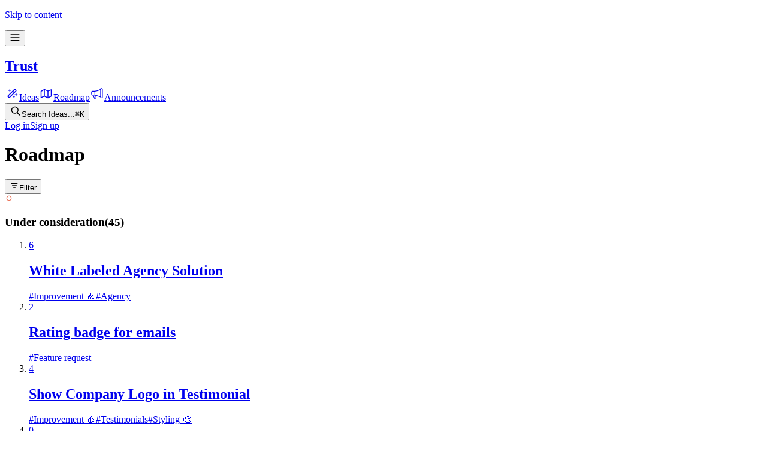

--- FILE ---
content_type: text/html; charset=utf-8
request_url: https://feedback.usetrust.io/roadmap/refresh-of-entire-dashboard
body_size: 16930
content:
<!DOCTYPE html><html><head><meta charSet="utf-8" data-next-head=""/><meta name="viewport" content="width=device-width, maximum-scale=1, initial-scale=1.0" data-next-head=""/><link rel="manifest" href="/site.webmanifest" data-next-head=""/><meta property="og:type" content="website" data-next-head=""/><meta name="twitter:card" content="summary_large_image" data-next-head=""/><link rel="apple-touch-icon" sizes="144x144" href="https://frill-prod.s3.us-west-2.amazonaws.com/2058/8cb45860-fa6e-41a1-8a97-248de747db1a.png" data-next-head=""/><link rel="icon" type="image/png" sizes="32x32" href="https://frill-prod.s3.us-west-2.amazonaws.com/2058/8cb45860-fa6e-41a1-8a97-248de747db1a.png" data-next-head=""/><link rel="icon" type="image/png" sizes="16x16" href="https://frill-prod.s3.us-west-2.amazonaws.com/2058/8cb45860-fa6e-41a1-8a97-248de747db1a.png" data-next-head=""/><title data-next-head="">Refresh of entire dashboard</title><meta property="og:title" content="Refresh of entire dashboard" data-next-head=""/><meta property="twitter:title" content="Refresh of entire dashboard" data-next-head=""/><meta name="description" content="Colors, Testimonial lists and view, Forms list and view, Integration of ext. platforms" data-next-head=""/><meta name="og:description" content="Colors, Testimonial lists and view, Forms list and view, Integration of ext. platforms" data-next-head=""/><meta name="twitter:description" content="Colors, Testimonial lists and view, Forms list and view, Integration of ext. platforms" data-next-head=""/><meta content="https://assets.cdn.frill.co/og-image/trust/idea/refresh-of-entire-dashboard" property="og:image" data-next-head=""/><meta content="https://assets.cdn.frill.co/og-image/trust/idea/refresh-of-entire-dashboard" property="twitter:image" data-next-head=""/><link rel="canonical" href="https://trust.frill.co/b/dvd173v9/feature-requests/refresh-of-entire-dashboard" data-next-head=""/><link rel="preload" href="https://app.cdn.frill.co/_next/static/chunks/3d450e12b11f2775.css" as="style"/><link rel="preload" href="https://app.cdn.frill.co/_next/static/chunks/3aec5b6216ec79d6.css" as="style"/><link rel="stylesheet" href="https://app.cdn.frill.co/_next/static/chunks/3d450e12b11f2775.css" data-n-g=""/><link rel="stylesheet" href="https://app.cdn.frill.co/_next/static/chunks/3aec5b6216ec79d6.css" data-n-g=""/><noscript data-n-css=""></noscript><script src="https://app.cdn.frill.co/_next/static/chunks/5a472376290b0f79.js" defer=""></script><script src="https://app.cdn.frill.co/_next/static/chunks/59fec5ae05c16f94.js" defer=""></script><script src="https://app.cdn.frill.co/_next/static/chunks/8c21563f150bcb4c.js" defer=""></script><script src="https://app.cdn.frill.co/_next/static/chunks/b3f34f6d599f4c03.js" defer=""></script><script src="https://app.cdn.frill.co/_next/static/chunks/789b874706099942.js" defer=""></script><script src="https://app.cdn.frill.co/_next/static/chunks/4b60ca76f859916d.js" defer=""></script><script src="https://app.cdn.frill.co/_next/static/chunks/7a132c552d52ee4d.js" defer=""></script><script src="https://app.cdn.frill.co/_next/static/chunks/03517c85edcc79a7.js" defer=""></script><script src="https://app.cdn.frill.co/_next/static/chunks/b8940cafa5bcc021.js" defer=""></script><script src="https://app.cdn.frill.co/_next/static/chunks/9197acf1e49da974.js" defer=""></script><script src="https://app.cdn.frill.co/_next/static/chunks/e7fa854fd55f7dec.js" defer=""></script><script src="https://app.cdn.frill.co/_next/static/chunks/d9f53dff197b24f7.js" defer=""></script><script src="https://app.cdn.frill.co/_next/static/chunks/e3a79cb3568dd362.js" defer=""></script><script src="https://app.cdn.frill.co/_next/static/chunks/d57ed744cafdf82e.js" defer=""></script><script src="https://app.cdn.frill.co/_next/static/chunks/01be010a05a232f6.js" defer=""></script><script src="https://app.cdn.frill.co/_next/static/chunks/cc3d2dac4159da21.js" defer=""></script><script src="https://app.cdn.frill.co/_next/static/chunks/7d81dc0640d2699e.js" defer=""></script><script src="https://app.cdn.frill.co/_next/static/chunks/f896cb8741774b33.js" defer=""></script><script src="https://app.cdn.frill.co/_next/static/chunks/87f62c3e575e8821.js" defer=""></script><script src="https://app.cdn.frill.co/_next/static/chunks/aa007efa11c9211e.js" defer=""></script><script src="https://app.cdn.frill.co/_next/static/chunks/turbopack-1224d059562ffeae.js" defer=""></script><script src="https://app.cdn.frill.co/_next/static/chunks/cb189452a2e0a075.js" defer=""></script><script src="https://app.cdn.frill.co/_next/static/chunks/908224cdd6184c48.js" defer=""></script><script src="https://app.cdn.frill.co/_next/static/chunks/6241c48903aaa880.js" defer=""></script><script src="https://app.cdn.frill.co/_next/static/chunks/89a49cfbeae7e51b.js" defer=""></script><script src="https://app.cdn.frill.co/_next/static/chunks/75b94eb6c88bf818.js" defer=""></script><script src="https://app.cdn.frill.co/_next/static/chunks/cd6b984589238a8a.js" defer=""></script><script src="https://app.cdn.frill.co/_next/static/chunks/26c481913e056416.js" defer=""></script><script src="https://app.cdn.frill.co/_next/static/chunks/c225a5941e849c47.js" defer=""></script><script src="https://app.cdn.frill.co/_next/static/chunks/d6ecaf5fa119eb6a.js" defer=""></script><script src="https://app.cdn.frill.co/_next/static/chunks/56491e6e0803a2c9.js" defer=""></script><script src="https://app.cdn.frill.co/_next/static/chunks/2e8d153eee9c8737.js" defer=""></script><script src="https://app.cdn.frill.co/_next/static/chunks/3983d7063be08867.js" defer=""></script><script src="https://app.cdn.frill.co/_next/static/chunks/bc9657fbf49691af.js" defer=""></script><script src="https://app.cdn.frill.co/_next/static/chunks/24ea1fbe27318a66.js" defer=""></script><script src="https://app.cdn.frill.co/_next/static/chunks/69ff87ac5997df28.js" defer=""></script><script src="https://app.cdn.frill.co/_next/static/chunks/63a11d93841bf45c.js" defer=""></script><script src="https://app.cdn.frill.co/_next/static/chunks/bf9539ca737bc88e.js" defer=""></script><script src="https://app.cdn.frill.co/_next/static/chunks/20015ca5561846f6.js" defer=""></script><script src="https://app.cdn.frill.co/_next/static/chunks/7ac52f592ad3444f.js" defer=""></script><script src="https://app.cdn.frill.co/_next/static/chunks/turbopack-1cac497c3cd9ed95.js" defer=""></script><script src="https://app.cdn.frill.co/_next/static/ni7rywPwV27CAqW5EtVzS/_ssgManifest.js" defer=""></script><script src="https://app.cdn.frill.co/_next/static/ni7rywPwV27CAqW5EtVzS/_buildManifest.js" defer=""></script></head><body><div id="__next"><style id="frill-theme" data-theme="light">
  :root {
    --theme-aqua: 99, 200, 217;
--theme-aqua-dark: 74, 175, 192;
--theme-canvas: 252, 252, 252;
--theme-danger: 221, 11, 63;
--theme-danger-dark: 212, 17, 66;
--theme-highlight: 22, 117, 240;
--theme-highlight-dark: 7, 102, 225;
--theme-highlight-light: 42, 158, 251;
--theme-info: 33, 150, 243;
--theme-info-dark: 8, 125, 218;
--theme-orange: 255, 146, 45;
--theme-orange-dark: 230, 121, 20;
--theme-positive: 46, 182, 125;
--theme-positive-dark: 21, 157, 100;
--theme-shade-0: 255, 255, 255;
--theme-shade-10: 238, 238, 241;
--theme-shade-100: 28, 28, 28;
--theme-shade-20: 222, 222, 231;
--theme-shade-30: 174, 174, 184;
--theme-shade-40: 163, 163, 169;
--theme-shade-5: 249, 249, 251;
--theme-text: 13, 13, 14;
--theme-text-invert: 255, 255, 255;
--theme-text-low: 143, 147, 153;
--theme-text-medium: 100, 103, 107;
--theme-warn: 244, 137, 103;
--theme-warn-dark: 255, 142, 117;
--theme-yellow: 250, 179, 71;
--theme-yellow-dark: 225, 154, 46;
--theme-brand: 72, 220, 107;
--theme-brand-dark: 60, 208, 95;
--theme-brand-text: 255, 255, 255;
  }</style><header class="flex w-full" id="header" data-nosnippet="true"><a class="border transition-colors font-semibold inline-flex relative items-center justify-center outline-none cursor-pointer disabled:pointer-events-none disabled:opacity-70 disabled:cursor-default focus:outline-hidden text-0.875 px-3 h-[38px] text-text border-shade-20 hover:border-shade-20 bg-shade-0 hover:bg-shade-0 rounded sr-only z-popover focus-visible:not-sr-only focus-visible:absolute focus-visible:ring-2 ring-highlight focus-visible:p-6 top-[50px] left-4" aria-busy="false" href="/roadmap/refresh-of-entire-dashboard#main-content"><span class="min-w-0 items-center whitespace-nowrap opacity-100 flex gap-1.5"><p class="text-0.875 text-text">Skip to content</p></span></a><div class="flex fixed inset-x-0 z-header bg-shade-0 border-b border-shade-20 top-0 h-[50px]"></div><nav class="flex flex-row gap-3 items-center fixed left-5 md:left-10 max-w-1/2 md:max-w-none z-mobile-header md:z-header top-0 h-[50px]"><div class="flex items-center"><div class="flex md:hidden mr-3 md:mr-0"><button type="button"><svg fill="none" viewBox="0 0 20 20" xmlns="http://www.w3.org/2000/svg" class="inline-flex shrink-0 transition-colors text-text" width="18" height="18"><path clip-rule="evenodd" d="m1.5625 4.375c0-.51777.41973-.9375.9375-.9375h15c.5178 0 .9375.41973.9375.9375s-.4197.9375-.9375.9375h-15c-.51777 0-.9375-.41973-.9375-.9375zm0 5.625c0-.51777.41973-.9375.9375-.9375h15c.5178 0 .9375.41973.9375.9375 0 .5178-.4197.9375-.9375.9375h-15c-.51777 0-.9375-.4197-.9375-.9375zm.9375 4.6875c-.51777 0-.9375.4197-.9375.9375s.41973.9375.9375.9375h15c.5178 0 .9375-.4197.9375-.9375s-.4197-.9375-.9375-.9375z" fill="currentColor" fill-rule="evenodd"></path></svg></button></div><a target="_blank" title="Back to home page" class="flex items-center focus-visible:ring-2 ring-highlight" href="https://usetrust.io"><div class="flex relative shrink-0 grow-0 items-center justify-center overflow-hidden rounded text-brand font-bold bg-no-repeat bg-center select-none styles-module__Xw7ykG__avatar w-8 h-8 text-1.125 bg-contain" title="Trust" style="background-image:url(https://assets.cdn.frill.co/2058/5f4d560d-a65d-495d-b764-05e20de30c8f.png?width=64)"></div><h2 class="text-1 font-semibold text-text hidden sm:inline truncate ml-3 max-w-40" data-testid="company-name">Trust</h2></a></div><div class="hidden md:flex shrink-0"><div class="flex flex-row gap-1.5 items-center mr-1.5"><div class="h-7 w-px bg-shade-20 shrink-0"></div></div><div class="flex flex-row gap-1.5 items-center"><a class="px-1.5 py-1 inline-flex shrink-0 border-0 outline-hidden items-center rounded transition-colors hover:bg-shade-10 focus-visible:ring-2 ring-highlight" href="/b/dvd173v9/feature-requests"><svg fill="none" viewBox="0 0 24 24" xmlns="http://www.w3.org/2000/svg" class="inline-flex shrink-0 transition-colors text-text mr-1.5" width="24" height="24"><path clip-rule="evenodd" d="m7.36573 18.0735-1.43908-1.4391 7.32345-7.32349 1.4391 1.43909zm8.90197-6.7807c.0042-.004.0085-.0082.0127-.0123.0041-.0042.0083-.0085.0123-.0127l2.9292-2.92919c.537-.53697.537-1.40757 0-1.94454l-1.6158-1.61585c-.537-.53697-1.4076-.53697-1.9446 0l-2.9302 2.93022c-.0039.00373-.0078.00752-.0116.01136s-.0076.00771-.0114.01161l-7.93069 7.93069c-.53697.537-.53697 1.4076 0 1.9446l1.61585 1.6158c.53697.537 1.40757.537 1.94454 0zm-1.9569-3.04255 2.323-2.32299 1.4391 1.43908-2.323 2.32299zm-6.06077-3.62512c.27614 0 .5.22386.5.5v1.375h1.37497c.2762 0 .5.22386.5.5s-.2238.5-.5.5h-1.37497v1.375c0 .27614-.22386.5-.5.5s-.5-.22386-.5-.5v-1.375h-1.375c-.27614 0-.5-.22386-.5-.5s.22386-.5.5-.5h1.375v-1.375c0-.27614.22386-.5.5-.5zm11.12497 7.37497c0-.2761-.2238-.5-.5-.5-.2761 0-.5.2239-.5.5v1.375h-1.375c-.2761 0-.5.2239-.5.5 0 .2762.2239.5.5.5h1.375v1.375c0 .2762.2239.5.5.5.2762 0 .5-.2238.5-.5v-1.375h1.375c.2762 0 .5-.2238.5-.5 0-.2761-.2238-.5-.5-.5h-1.375zm-4.25 3.875c.2762 0 .5.2239.5.5v.75h.75c.2762 0 .5.2239.5.5 0 .2762-.2238.5-.5.5h-.75v.75c0 .2762-.2238.5-.5.5-.2761 0-.5-.2238-.5-.5v-.75h-.75c-.2761 0-.5-.2238-.5-.5 0-.2761.2239-.5.5-.5h.75v-.75c0-.2761.2239-.5.5-.5z" fill="currentColor" fill-rule="evenodd"></path></svg><span class="text-0.9375 font-semibold text-text truncate max-w-40">Ideas</span></a><a class="px-1.5 py-1 inline-flex shrink-0 border-0 outline-hidden items-center rounded transition-colors hover:bg-shade-10 focus-visible:ring-2 ring-highlight bg-shade-10" href="/roadmap"><svg fill="none" viewBox="0 0 24 24" xmlns="http://www.w3.org/2000/svg" class="inline-flex shrink-0 transition-colors text-text mr-1.5" width="24" height="24"><path clip-rule="evenodd" d="m9 4.75c-.13511 0-.26187.03573-.37136.09825l-5.48778 2.99333c-.24094.13142-.39086.38396-.39086.65842v10.5c0 .255.12956.4925.34396.6306.2144.138.48425.1577.71639.0522l5.17427-2.352 5.67998 2.84c.2196.1098.479.1052.6945-.0124l5.5-3c.241-.1314.3909-.3839.3909-.6584v-10.5c0-.24466-.1193-.47394-.3197-.6143s-.4567-.17416-.6866-.09054l-5.2252 1.90006-5.71454-2.38107c-.09291-.04124-.19576-.06415-.30396-.06415zm-4.75 4.19523 4-2.18182v9.25369l-4 1.8181zm10 9.34127-4.5-2.25v-9.4115l4.5 1.875zm1.5-.0499 4-2.1818v-8.98402l-4 1.45454z" fill="currentColor" fill-rule="evenodd"></path></svg><span class="text-0.9375 font-semibold text-text truncate max-w-40">Roadmap</span></a><a class="px-1.5 py-1 inline-flex shrink-0 border-0 outline-hidden items-center rounded transition-colors hover:bg-shade-10 focus-visible:ring-2 ring-highlight" href="/announcements"><svg viewBox="0 0 24 24" fill="none" xmlns="http://www.w3.org/2000/svg" class="inline-flex shrink-0 transition-colors text-text mr-1.5" width="24" height="24"><path d="M4.32722 8.31955H8.36908C13.9266 7.81432 17.9685 5.28816 17.9685 4.78293C17.9685 4.27769 18.4737 3.77246 19.4842 3.77246C20.2926 3.77246 20.8315 4.4461 20.9999 4.78293V17.919C20.9999 18.4242 20.6967 19.4347 19.4842 19.4347C18.2716 19.4347 18.1369 18.4242 17.9685 17.919C13.4214 15.898 10.0532 15.2244 8.36908 14.8876H4.32722C3.31676 14.8876 2.81152 13.7761 2.81152 11.3509C2.81152 8.92583 3.31676 8.31955 4.32722 8.31955Z" stroke="currentColor" stroke-width="1.2"></path><path d="M8.36914 8.31934V14.8874" stroke="currentColor" stroke-width="1.2"></path><path d="M17.9685 4.7832V17.9192" stroke="currentColor" stroke-width="1.2"></path><path d="M5.33765 14.8877L7.86381 20.4452C8.03222 20.7821 8.67218 21.3547 9.88474 20.9505C10.7184 20.6726 10.39 19.94 10.39 19.4348L9.88474 15.3929" stroke="currentColor" stroke-width="1.2"></path></svg><span class="text-0.9375 font-semibold text-text truncate max-w-40">Announcements</span></a></div></div></nav><div class="flex fixed gradient-shade-0-to-left z-header justify-end right-5 md:right-10 bg-shade-0 border-b border-shade-20 top-0 h-[50px]"><div class="flex flex-row gap-2 items-center sm:gap-3"><button type="button" class="group relative inline-flex rounded-md bg-transparent sm:bg-shade-10 items-center h-8 px-1.5 sm:px-2 sm:w-[200px] focus-visible:ring-2 ring-highlight"><svg fill="none" viewBox="0 0 22 22" xmlns="http://www.w3.org/2000/svg" class="inline-flex shrink-0 transition-colors text-shade-40" width="20" height="20"><path d="m9.68099 16.363c1.41281 0 2.72531-.4467 3.80991-1.2032l3.9831 3.9831c.2096.2096.483.3099.7747.3099.6107 0 1.0482-.474 1.0482-1.0755 0-.2826-.0912-.5469-.3008-.7565l-3.9557-3.9649c.8294-1.112 1.3216-2.4883 1.3216-3.97393 0-3.6823-3.0078-6.68099-6.68101-6.68099-3.67318 0-6.68099 2.98958-6.68099 6.68099 0 3.67313 2.9987 6.68103 6.68099 6.68103zm0-1.5586c-2.81641 0-5.13151-2.3151-5.13151-5.12243 0-2.8073 2.3151-5.1224 5.13151-5.1224 2.80731 0 5.12241 2.3151 5.12241 5.1224 0 2.80733-2.3151 5.12243-5.12241 5.12243z" fill="currentColor"></path></svg><span class="text-0.875 text-text-low leading-none mt-px hidden truncate sm:block sm:ml-2">Search Ideas...</span><kbd class="flex-row gap-0.5 ml-auto hidden sm:flex opacity-0 group-hover:opacity-100 transition-opacity shrink-0"><kbd class="text-0.6875 text-text-low relative p-[3px] min-w-4 text-center leading-none rounded-sm bg-text-low/20">⌘</kbd><kbd class="text-0.6875 text-text-low relative p-[3px] min-w-4 text-center leading-none rounded-sm bg-text-low/20">K</kbd></kbd></button><div class="flex flex-row gap-2 empty:hidden items-center"></div><div class="flex flex-row gap-2"><a class="border transition-colors font-semibold inline-flex relative items-center justify-center outline-none cursor-pointer disabled:pointer-events-none disabled:opacity-70 disabled:cursor-default focus:outline-hidden ring-highlight focus-visible:ring-2 text-0.8125 leading-[1.125rem] px-3 h-[32px] text-text border-shade-20 hover:border-shade-20 bg-transparent rounded" aria-busy="false" href="/login"><span class="min-w-0 items-center whitespace-nowrap opacity-100 flex gap-1">Log in</span></a><a class="border transition-colors font-semibold inline-flex relative items-center justify-center outline-none cursor-pointer disabled:pointer-events-none disabled:opacity-70 disabled:cursor-default focus:outline-hidden ring-highlight focus-visible:ring-2 text-0.8125 leading-[1.125rem] px-3 h-[32px] text-brand-text border-brand hover:border-brand-dark bg-brand hover:bg-brand-dark rounded" aria-busy="false" href="/signup"><span class="min-w-0 items-center whitespace-nowrap opacity-100 flex gap-1">Sign up</span></a></div></div></div><div class="flex h-header w-full shrink-0"></div></header><main class="flex flex-col grow" id="main-content" tabindex="-1"><div class="flex bg-canvas w-full grow"><div class="fixed top-header inset-x-0 bottom-0 flex flex-col overflow-hidden"><div class="flex flex-col gap-3 w-full shrink-0 items-start p-5 md:px-10 md:py-8" data-testid="roadmap-header"><div class="flex items-center justify-between w-full"><h1 class="text-1.75 md:text-2.125 tracking-tight leading-[1.3] font-semibold text-text">Roadmap</h1><div class="flex flex-row gap-4"><div class="shrink-0"><div class="relative shrink-0 grow-0 inline-flex"><div class="flex shrink-0 bg-shade-0 border border-shade-20 shadow-sm has-focus-visible:ring-2 ring-highlight rounded-md"><button class="flex items-center justify-center min-w-7 min-h-[30px] font-semibold -my-px max-sm:p-0 max-sm:aspect-square rounded-md text-0.875 px-4 h-[42px] gap-1.5" type="button" aria-label="Filter"><span class="flex [&amp;_svg]:size-[var(--text-1_25)] -mx-2 mr-0 max-sm:mx-0" aria-hidden="true"><svg fill="none" viewBox="0 0 24 24" xmlns="http://www.w3.org/2000/svg" class="inline-flex shrink-0 transition-colors text-text" width="16" height="16"><path clip-rule="evenodd" d="m3.97726 6.75c0-.41421.33579-.75.75-.75h14.54544c.4142 0 .75.33579.75.75s-.3358.75-.75.75h-14.54544c-.41421 0-.75-.33579-.75-.75zm2 5c0-.4142.33579-.75.75-.75h10.54544c.4142 0 .75.3358.75.75s-.3358.75-.75.75h-10.54544c-.41421 0-.75-.3358-.75-.75zm3.75 4.25c-.41421 0-.75.3358-.75.75s.33579.75.75.75h4.54544c.4142 0 .75-.3358.75-.75s-.3358-.75-.75-.75z" fill="currentColor" fill-rule="evenodd"></path></svg></span><span class="text-text hidden sm:inline trigger-label text-0.875 select-none leading-5">Filter</span></button></div></div></div></div></div></div><div class="flex [.body-is-dragging_&amp;]:scroll-snap-type-none w-full bg-canvas grow flex-nowrap scrollbars overflow-scroll-fix overflow-x-auto snap-x snap-mandatory scroll-pl-5 px-5 pb-6" data-scroll-container="true"><div id="status_p47eyv1r" class="group/roadmap-column relative z-1 w-roadmap-column max-w-10/12 mr-8 last:mr-0 md:max-w-full h-full snap-start shrink-0"><div class="flex relative flex-col max-h-full px-4 pb-6 scrollbars overflow-y-auto overflow-scroll-fix bg-shade-0 border border-shade-10 rounded-lg shadow-md transition-opacity" data-scroll-container="true"><div class="flex sticky top-0 inset-x-0 z-10 shrink-0 bg-shade-0 items-center justify-between pb-4 pt-6"><div class="flex flex-row gap-2 items-center"><svg viewBox="0 0 16 16" fill="none" xmlns="http://www.w3.org/2000/svg" class="inline-flex shrink-0 transition-colors" style="color:#EB765D" width="14" height="14"><path fill="currentColor" fill-rule="evenodd" clip-rule="evenodd" d="M8 11.5C9.933 11.5 11.5 9.933 11.5 8C11.5 6.067 9.933 4.5 8 4.5C6.067 4.5 4.5 6.067 4.5 8C4.5 9.933 6.067 11.5 8 11.5ZM8 13C10.7614 13 13 10.7614 13 8C13 5.23858 10.7614 3 8 3C5.23858 3 3 5.23858 3 8C3 10.7614 5.23858 13 8 13Z"></path></svg><h3 class="text-0.9375 font-semibold text-text leading-none" data-testid="roadmap-column-status_p47eyv1r">Under consideration<span class="text-current font-normal ml-1">(<!-- -->45<!-- -->)</span></h3></div></div><ol class="flex flex-col gap-5 shrink-0 list-none w-full" data-testid="roadmap-ideas-list-status_p47eyv1r"><li class="flex w-full shrink-0 relative transition-colors border rounded-md group bg-shade-0 border-shade-20 hover:bg-shade-5"><a class="flex flex-col px-3 py-4 w-full opacity-100" title="View White Labeled Agency Solution" href="/roadmap/white-labeled-agency-solution"><div class="flex flex-col gap-2"><div class="flex flex-row gap-3 items-center"><div class="flex items-center justify-center shrink-0 border-2 bg-shade-0 w-10 h-10 font-bold text-1 rounded-sm border-shade-20"><span class="text-text">6</span></div><h2 class="text-0.875 tracking-tight leading-[1.3] font-medium text-text line-clamp-2 pr-6">White Labeled Agency Solution</h2></div></div><div class="flex items-center justify-between mt-2"><div class="flex flex-row gap-2 min-w-0 pr-7"><span class="text-0.6875 font-medium text-text-medium truncate" title="Improvement 👍">#<!-- -->Improvement 👍</span><span class="text-0.6875 font-medium text-text-medium truncate" title="Agency">#<!-- -->Agency</span></div><div class="flex flex-row gap-2 ml-auto shrink-0 items-center"></div></div></a></li><li class="flex w-full shrink-0 relative transition-colors border rounded-md group bg-shade-0 border-shade-20 hover:bg-shade-5"><a class="flex flex-col px-3 py-4 w-full opacity-100" title="View Rating badge for emails" href="/roadmap/rating-badge-for-emails"><div class="flex flex-col gap-2"><div class="flex flex-row gap-3 items-center"><div class="flex items-center justify-center shrink-0 border-2 bg-shade-0 w-10 h-10 font-bold text-1 rounded-sm border-shade-20"><span class="text-text">2</span></div><h2 class="text-0.875 tracking-tight leading-[1.3] font-medium text-text line-clamp-2 pr-6">Rating badge for emails</h2></div></div><div class="flex items-center justify-between mt-2"><div class="flex flex-row gap-2 min-w-0 pr-7"><span class="text-0.6875 font-medium text-text-medium truncate" title="Feature request">#<!-- -->Feature request</span></div><div class="flex flex-row gap-2 ml-auto shrink-0 items-center"></div></div></a></li><li class="flex w-full shrink-0 relative transition-colors border rounded-md group bg-shade-0 border-shade-20 hover:bg-shade-5"><a class="flex flex-col px-3 py-4 w-full opacity-100" title="View Show Company Logo in Testimonial" href="/roadmap/show-company-logo-in-testimonial"><div class="flex flex-col gap-2"><div class="flex flex-row gap-3 items-center"><div class="flex items-center justify-center shrink-0 border-2 bg-shade-0 w-10 h-10 font-bold text-1 rounded-sm border-shade-20"><span class="text-text">4</span></div><h2 class="text-0.875 tracking-tight leading-[1.3] font-medium text-text line-clamp-2 pr-6">Show Company Logo in Testimonial</h2></div></div><div class="flex items-center justify-between mt-2"><div class="flex flex-row gap-2 min-w-0 pr-7"><span class="text-0.6875 font-medium text-text-medium truncate" title="Improvement 👍">#<!-- -->Improvement 👍</span><span class="text-0.6875 font-medium text-text-medium truncate" title="Testimonials">#<!-- -->Testimonials</span><span class="text-0.6875 font-medium text-text-medium truncate" title="Styling 🎨">#<!-- -->Styling 🎨</span></div><div class="flex flex-row gap-2 ml-auto shrink-0 items-center"></div></div></a></li><li class="flex w-full shrink-0 relative transition-colors border rounded-md group bg-shade-0 border-shade-20 hover:bg-shade-5"><a class="flex flex-col px-3 py-4 w-full opacity-100" title="View Add a filter based on language to Floating Stars" href="/roadmap/add-a-filter-based-on-language-to-floating-stars"><div class="flex flex-col gap-2"><div class="flex flex-row gap-3 items-center"><div class="flex items-center justify-center shrink-0 border-2 bg-shade-0 w-10 h-10 font-bold text-1 rounded-sm border-shade-20"><span class="text-text">0</span></div><h2 class="text-0.875 tracking-tight leading-[1.3] font-medium text-text line-clamp-2 pr-6">Add a filter based on language to Floating Stars</h2></div></div><div class="flex items-center justify-between mt-2"><div class="flex flex-row gap-2 min-w-0 pr-7"><span class="text-0.6875 font-medium text-text-medium truncate" title="Improvement 👍">#<!-- -->Improvement 👍</span><span class="text-0.6875 font-medium text-text-medium truncate" title="Testimonials">#<!-- -->Testimonials</span><span class="text-0.6875 font-medium text-text-medium truncate" title="Feature request">#<!-- -->Feature request</span></div><div class="flex flex-row gap-2 ml-auto shrink-0 items-center"></div></div></a></li><li class="flex w-full shrink-0 relative transition-colors border rounded-md group bg-shade-0 border-shade-20 hover:bg-shade-5"><a class="flex flex-col px-3 py-4 w-full opacity-100" title="View All Widgets and Forms: Add Custom CSS and Fonts" href="/roadmap/all-widgets-and-forms-add-custom-css-and-fonts"><div class="flex flex-col gap-2"><div class="flex flex-row gap-3 items-center"><div class="flex items-center justify-center shrink-0 border-2 bg-shade-0 w-10 h-10 font-bold text-1 rounded-sm border-shade-20"><span class="text-text">0</span></div><h2 class="text-0.875 tracking-tight leading-[1.3] font-medium text-text line-clamp-2 pr-6">All Widgets and Forms: Add Custom CSS and Fonts</h2></div></div><div class="flex items-center justify-between mt-2"><div class="flex flex-row gap-2 min-w-0 pr-7"><span class="text-0.6875 font-medium text-text-medium truncate" title="Testimonials">#<!-- -->Testimonials</span><span class="text-0.6875 font-medium text-text-medium truncate" title="Forms">#<!-- -->Forms</span><span class="text-0.6875 font-medium text-text-medium truncate" title="Styling 🎨">#<!-- -->Styling 🎨</span></div><div class="flex flex-row gap-2 ml-auto shrink-0 items-center"></div></div></a></li><li class="flex w-full shrink-0 relative transition-colors border rounded-md group bg-shade-0 border-shade-20 hover:bg-shade-5"><a class="flex flex-col px-3 py-4 w-full opacity-100" title="View External Source Form to get reviews" href="/roadmap/external-source-form-to-get-reviews"><div class="flex flex-col gap-2"><div class="flex flex-row gap-3 items-center"><div class="flex items-center justify-center shrink-0 border-2 bg-shade-0 w-10 h-10 font-bold text-1 rounded-sm border-shade-20"><span class="text-text">1</span></div><h2 class="text-0.875 tracking-tight leading-[1.3] font-medium text-text line-clamp-2 pr-6">External Source Form to get reviews</h2></div></div></a></li><li class="flex w-full shrink-0 relative transition-colors border rounded-md group bg-shade-0 border-shade-20 hover:bg-shade-5"><a class="flex flex-col px-3 py-4 w-full opacity-100" title="View Animation When Loading Floating Widget" href="/roadmap/animation-when-loading-floating-widget"><div class="flex flex-col gap-2"><div class="flex flex-row gap-3 items-center"><div class="flex items-center justify-center shrink-0 border-2 bg-shade-0 w-10 h-10 font-bold text-1 rounded-sm border-shade-20"><span class="text-text">1</span></div><h2 class="text-0.875 tracking-tight leading-[1.3] font-medium text-text line-clamp-2 pr-6">Animation When Loading Floating Widget</h2></div></div><div class="flex items-center justify-between mt-2"><div class="flex flex-row gap-2 min-w-0 pr-7"><span class="text-0.6875 font-medium text-text-medium truncate" title="Improvement 👍">#<!-- -->Improvement 👍</span></div><div class="flex flex-row gap-2 ml-auto shrink-0 items-center"></div></div></a></li><li class="flex w-full shrink-0 relative transition-colors border rounded-md group bg-shade-0 border-shade-20 hover:bg-shade-5"><a class="flex flex-col px-3 py-4 w-full opacity-100" title="View Add &#x27;Leave us a review&#x27; button to Floating Stars" href="/roadmap/add-leave-us-a-review-button-to-floating-stars"><div class="flex flex-col gap-2"><div class="flex flex-row gap-3 items-center"><div class="flex items-center justify-center shrink-0 border-2 bg-shade-0 w-10 h-10 font-bold text-1 rounded-sm border-shade-20"><span class="text-text">4</span></div><h2 class="text-0.875 tracking-tight leading-[1.3] font-medium text-text line-clamp-2 pr-6">Add &#x27;Leave us a review&#x27; button to Floating Stars</h2></div></div><div class="flex items-center justify-between mt-2"><div class="flex flex-row gap-2 min-w-0 pr-7"><span class="text-0.6875 font-medium text-text-medium truncate" title="Testimonials">#<!-- -->Testimonials</span><span class="text-0.6875 font-medium text-text-medium truncate" title="Feature request">#<!-- -->Feature request</span><span class="text-0.6875 font-medium text-text-medium truncate" title="Forms">#<!-- -->Forms</span></div><div class="flex flex-row gap-2 ml-auto shrink-0 items-center"></div></div></a></li><li class="flex w-full shrink-0 relative transition-colors border rounded-md group bg-shade-0 border-shade-20 hover:bg-shade-5"><a class="flex flex-col px-3 py-4 w-full opacity-100" title="View Integration: Vagaro Reviews" href="/roadmap/integration-vagaro-reviews"><div class="flex flex-col gap-2"><div class="flex flex-row gap-3 items-center"><div class="flex items-center justify-center shrink-0 border-2 bg-shade-0 w-10 h-10 font-bold text-1 rounded-sm border-shade-20"><span class="text-text">1</span></div><h2 class="text-0.875 tracking-tight leading-[1.3] font-medium text-text line-clamp-2 pr-6">Integration: Vagaro Reviews</h2></div></div><div class="flex items-center justify-between mt-2"><div class="flex flex-row gap-2 min-w-0 pr-7"><span class="text-0.6875 font-medium text-text-medium truncate" title="Feature request">#<!-- -->Feature request</span><span class="text-0.6875 font-medium text-text-medium truncate" title="Integrations 🔗">#<!-- -->Integrations 🔗</span></div><div class="flex flex-row gap-2 ml-auto shrink-0 items-center"></div></div></a></li><li class="flex w-full shrink-0 relative transition-colors border rounded-md group bg-shade-0 border-shade-20 hover:bg-shade-5"><a class="flex flex-col px-3 py-4 w-full opacity-100" title="View Randomly display selected clients" href="/roadmap/randomly-display-selected-clients"><div class="flex flex-col gap-2"><div class="flex flex-row gap-3 items-center"><div class="flex items-center justify-center shrink-0 border-2 bg-shade-0 w-10 h-10 font-bold text-1 rounded-sm border-shade-20"><span class="text-text">3</span></div><h2 class="text-0.875 tracking-tight leading-[1.3] font-medium text-text line-clamp-2 pr-6">Randomly display selected clients</h2></div></div></a></li></ol><div class="w-full h-px -mt-px"></div></div></div><div id="status_p49yqv17" class="group/roadmap-column relative z-1 w-roadmap-column max-w-10/12 mr-8 last:mr-0 md:max-w-full h-full snap-start shrink-0"><div class="flex relative flex-col max-h-full px-4 pb-6 scrollbars overflow-y-auto overflow-scroll-fix bg-shade-0 border border-shade-10 rounded-lg shadow-md transition-opacity" data-scroll-container="true"><div class="flex sticky top-0 inset-x-0 z-10 shrink-0 bg-shade-0 items-center justify-between pb-4 pt-6"><div class="flex flex-row gap-2 items-center"><svg viewBox="0 0 16 16" fill="none" xmlns="http://www.w3.org/2000/svg" class="inline-flex shrink-0 transition-colors" style="color:#6392D9" width="14" height="14"><path fill="currentColor" fill-rule="evenodd" clip-rule="evenodd" d="M8 11.5C9.933 11.5 11.5 9.933 11.5 8C11.5 6.067 9.933 4.5 8 4.5C6.067 4.5 4.5 6.067 4.5 8C4.5 9.933 6.067 11.5 8 11.5ZM8 13C10.7614 13 13 10.7614 13 8C13 5.23858 10.7614 3 8 3C5.23858 3 3 5.23858 3 8C3 10.7614 5.23858 13 8 13Z"></path></svg><h3 class="text-0.9375 font-semibold text-text leading-none" data-testid="roadmap-column-status_p49yqv17">Planned<span class="text-current font-normal ml-1">(<!-- -->9<!-- -->)</span></h3></div></div><ol class="flex flex-col gap-5 shrink-0 list-none w-full" data-testid="roadmap-ideas-list-status_p49yqv17"><li class="flex w-full shrink-0 relative transition-colors border rounded-md group bg-shade-0 border-shade-20 hover:bg-shade-5"><a class="flex flex-col px-3 py-4 w-full opacity-100" title="View Update the pop-up button for forms" href="/roadmap/update-the-pop-up-button-for-forms"><div class="flex flex-col gap-2"><div class="flex flex-row gap-3 items-center"><div class="flex items-center justify-center shrink-0 border-2 bg-shade-0 w-10 h-10 font-bold text-1 rounded-sm border-shade-20"><span class="text-text">0</span></div><h2 class="text-0.875 tracking-tight leading-[1.3] font-medium text-text line-clamp-2 pr-6">Update the pop-up button for forms</h2></div></div><div class="flex items-center justify-between mt-2"><div class="flex flex-row gap-2 min-w-0 pr-7"><span class="text-0.6875 font-medium text-text-medium truncate" title="Improvement 👍">#<!-- -->Improvement 👍</span><span class="text-0.6875 font-medium text-text-medium truncate" title="Forms">#<!-- -->Forms</span></div><div class="flex flex-row gap-2 ml-auto shrink-0 items-center"></div></div></a></li><li class="flex w-full shrink-0 relative transition-colors border rounded-md group bg-shade-0 border-shade-20 hover:bg-shade-5"><a class="flex flex-col px-3 py-4 w-full opacity-100" title="View Add a little filter to Wall Of Love" href="/roadmap/add-a-little-filter-to-wall-of-love"><div class="flex flex-col gap-2"><div class="flex flex-row gap-3 items-center"><div class="flex items-center justify-center shrink-0 border-2 bg-shade-0 w-10 h-10 font-bold text-1 rounded-sm border-shade-20"><span class="text-text">4</span></div><h2 class="text-0.875 tracking-tight leading-[1.3] font-medium text-text line-clamp-2 pr-6">Add a little filter to Wall Of Love</h2></div></div><div class="flex items-center justify-between mt-2"><div class="flex flex-row gap-2 min-w-0 pr-7"><span class="text-0.6875 font-medium text-text-medium truncate" title="Improvement 👍">#<!-- -->Improvement 👍</span><span class="text-0.6875 font-medium text-text-medium truncate" title="Testimonials">#<!-- -->Testimonials</span><span class="text-0.6875 font-medium text-text-medium truncate" title="Feature request">#<!-- -->Feature request</span></div><div class="flex flex-row gap-2 ml-auto shrink-0 items-center"></div></div></a></li><li class="flex w-full shrink-0 relative transition-colors border rounded-md group bg-shade-0 border-shade-20 hover:bg-shade-5"><a class="flex flex-col px-3 py-4 w-full opacity-100" title="View Pabbly integration" href="/roadmap/pabbly-integration"><div class="flex flex-col gap-2"><div class="flex flex-row gap-3 items-center"><div class="flex items-center justify-center shrink-0 border-2 bg-shade-0 w-10 h-10 font-bold text-1 rounded-sm border-shade-20"><span class="text-text">11</span></div><h2 class="text-0.875 tracking-tight leading-[1.3] font-medium text-text line-clamp-2 pr-6">Pabbly integration</h2></div></div><div class="flex items-center justify-between mt-2"><div class="flex flex-row gap-2 min-w-0 pr-7"><span class="text-0.6875 font-medium text-text-medium truncate" title="Integrations 🔗">#<!-- -->Integrations 🔗</span><span class="text-0.6875 font-medium text-text-medium truncate" title="Contacts &amp; Email Automation">#<!-- -->Contacts &amp; Email Automation</span></div><div class="flex flex-row gap-2 ml-auto shrink-0 items-center"></div></div></a></li><li class="flex w-full shrink-0 relative transition-colors border rounded-md group bg-shade-0 border-shade-20 hover:bg-shade-5"><a class="flex flex-col px-3 py-4 w-full opacity-100" title="View Notify team members about new testimonials for assigned websites (track incentives)" href="/roadmap/notify-team-members-about-new-testimonials-for-assigned-websites-track-incentives"><div class="flex flex-col gap-2"><div class="flex flex-row gap-3 items-center"><div class="flex items-center justify-center shrink-0 border-2 bg-shade-0 w-10 h-10 font-bold text-1 rounded-sm border-shade-20"><span class="text-text">7</span></div><h2 class="text-0.875 tracking-tight leading-[1.3] font-medium text-text line-clamp-2 pr-6">Notify team members about new testimonials for assigned websites (track incentives)</h2></div></div><div class="flex items-center justify-between mt-2"><div class="flex flex-row gap-2 min-w-0 pr-7"><span class="text-0.6875 font-medium text-text-medium truncate" title="Agency">#<!-- -->Agency</span></div><div class="flex flex-row gap-2 ml-auto shrink-0 items-center"></div></div></a></li><li class="flex w-full shrink-0 relative transition-colors border rounded-md group bg-shade-0 border-shade-20 hover:bg-shade-5"><a class="flex flex-col px-3 py-4 w-full opacity-100" title="View Integrate Reviews from Tripadvisor" href="/roadmap/integrate-reviews-from-tripadvisor"><div class="flex flex-col gap-2"><div class="flex flex-row gap-3 items-center"><div class="flex items-center justify-center shrink-0 border-2 bg-shade-0 w-10 h-10 font-bold text-1 rounded-sm border-shade-20"><span class="text-text">4</span></div><h2 class="text-0.875 tracking-tight leading-[1.3] font-medium text-text line-clamp-2 pr-6">Integrate Reviews from Tripadvisor</h2></div></div><div class="flex items-center justify-between mt-2"><div class="flex flex-row gap-2 min-w-0 pr-7"><span class="text-0.6875 font-medium text-text-medium truncate" title="Testimonials">#<!-- -->Testimonials</span><span class="text-0.6875 font-medium text-text-medium truncate" title="Integrations 🔗">#<!-- -->Integrations 🔗</span></div><div class="flex flex-row gap-2 ml-auto shrink-0 items-center"></div></div></a></li><li class="flex w-full shrink-0 relative transition-colors border rounded-md group bg-shade-0 border-shade-20 hover:bg-shade-5"><a class="flex flex-col px-3 py-4 w-full opacity-100" title="View Get and Style the Form&#x27;s Website Snippet" href="/roadmap/get-and-style-the-forms-website-snippet"><div class="flex flex-col gap-2"><div class="flex flex-row gap-3 items-center"><div class="flex items-center justify-center shrink-0 border-2 bg-shade-0 w-10 h-10 font-bold text-1 rounded-sm border-shade-20"><span class="text-text">0</span></div><h2 class="text-0.875 tracking-tight leading-[1.3] font-medium text-text line-clamp-2 pr-6">Get and Style the Form&#x27;s Website Snippet</h2></div></div><div class="flex items-center justify-between mt-2"><div class="flex flex-row gap-2 min-w-0 pr-7"><span class="text-0.6875 font-medium text-text-medium truncate" title="Improvement 👍">#<!-- -->Improvement 👍</span><span class="text-0.6875 font-medium text-text-medium truncate" title="Testimonials">#<!-- -->Testimonials</span><span class="text-0.6875 font-medium text-text-medium truncate" title="Forms">#<!-- -->Forms</span></div><div class="flex flex-row gap-2 ml-auto shrink-0 items-center"></div></div></a></li><li class="flex w-full shrink-0 relative transition-colors border rounded-md group bg-shade-0 border-shade-20 hover:bg-shade-5"><a class="flex flex-col px-3 py-4 w-full opacity-100" title="View Get the Widget&#x27;s Website Snippet" href="/roadmap/get-the-widgets-website-snippet"><div class="flex flex-col gap-2"><div class="flex flex-row gap-3 items-center"><div class="flex items-center justify-center shrink-0 border-2 bg-shade-0 w-10 h-10 font-bold text-1 rounded-sm border-shade-20"><span class="text-text">0</span></div><h2 class="text-0.875 tracking-tight leading-[1.3] font-medium text-text line-clamp-2 pr-6">Get the Widget&#x27;s Website Snippet</h2></div></div><div class="flex items-center justify-between mt-2"><div class="flex flex-row gap-2 min-w-0 pr-7"><span class="text-0.6875 font-medium text-text-medium truncate" title="Improvement 👍">#<!-- -->Improvement 👍</span><span class="text-0.6875 font-medium text-text-medium truncate" title="Testimonials">#<!-- -->Testimonials</span></div><div class="flex flex-row gap-2 ml-auto shrink-0 items-center"></div></div></a></li><li class="flex w-full shrink-0 relative transition-colors border rounded-md group bg-shade-0 border-shade-20 hover:bg-shade-5"><a class="flex flex-col px-3 py-4 w-full opacity-100" title="View Offer Webhook for Contacts and Campaigns" href="/roadmap/offer-webhook-for-contacts-and-campaigns"><div class="flex flex-col gap-2"><div class="flex flex-row gap-3 items-center"><div class="flex items-center justify-center shrink-0 border-2 bg-shade-0 w-10 h-10 font-bold text-1 rounded-sm border-shade-20"><span class="text-text">3</span></div><h2 class="text-0.875 tracking-tight leading-[1.3] font-medium text-text line-clamp-2 pr-6">Offer Webhook for Contacts and Campaigns</h2></div></div><div class="flex items-center justify-between mt-2"><div class="flex flex-row gap-2 min-w-0 pr-7"><span class="text-0.6875 font-medium text-text-medium truncate" title="Improvement 👍">#<!-- -->Improvement 👍</span><span class="text-0.6875 font-medium text-text-medium truncate" title="Integrations 🔗">#<!-- -->Integrations 🔗</span><span class="text-0.6875 font-medium text-text-medium truncate" title="Contacts &amp; Email Automation">#<!-- -->Contacts &amp; Email Automation</span></div><div class="flex flex-row gap-2 ml-auto shrink-0 items-center"></div></div></a></li><li class="flex w-full shrink-0 relative transition-colors border rounded-md group bg-shade-0 border-shade-20 hover:bg-shade-5"><a class="flex flex-col px-3 py-4 w-full opacity-100" title="View Custom Domain for Forms and Email" href="/roadmap/custom-domain-for-forms-and-email"><div class="flex flex-col gap-2"><div class="flex flex-row gap-3 items-center"><div class="flex items-center justify-center shrink-0 border-2 bg-shade-0 w-10 h-10 font-bold text-1 rounded-sm border-shade-20"><span class="text-text">11</span></div><h2 class="text-0.875 tracking-tight leading-[1.3] font-medium text-text line-clamp-2 pr-6">Custom Domain for Forms and Email</h2></div></div><div class="flex items-center justify-between mt-2"><div class="flex flex-row gap-2 min-w-0 pr-7"><span class="text-0.6875 font-medium text-text-medium truncate" title="Testimonials">#<!-- -->Testimonials</span><span class="text-0.6875 font-medium text-text-medium truncate" title="Contacts &amp; Email Automation">#<!-- -->Contacts &amp; Email Automation</span><span class="text-0.6875 font-medium text-text-medium truncate" title="Ratings">#<!-- -->Ratings</span></div><div class="flex flex-row gap-2 ml-auto shrink-0 items-center"></div></div></a></li></ol></div></div><div id="status_p1rlqx13" class="group/roadmap-column relative z-1 w-roadmap-column max-w-10/12 mr-8 last:mr-0 md:max-w-full h-full snap-start shrink-0"><div class="flex relative flex-col max-h-full px-4 pb-6 scrollbars overflow-y-auto overflow-scroll-fix bg-shade-0 border border-shade-10 rounded-lg shadow-md transition-opacity" data-scroll-container="true"><div class="flex sticky top-0 inset-x-0 z-10 shrink-0 bg-shade-0 items-center justify-between pb-4 pt-6"><div class="flex flex-row gap-2 items-center"><svg viewBox="0 0 16 16" fill="none" xmlns="http://www.w3.org/2000/svg" class="inline-flex shrink-0 transition-colors" style="color:#D96363" width="14" height="14"><path fill="currentColor" fill-rule="evenodd" clip-rule="evenodd" d="M8 11.5C9.933 11.5 11.5 9.933 11.5 8C11.5 6.067 9.933 4.5 8 4.5C6.067 4.5 4.5 6.067 4.5 8C4.5 9.933 6.067 11.5 8 11.5ZM8 13C10.7614 13 13 10.7614 13 8C13 5.23858 10.7614 3 8 3C5.23858 3 3 5.23858 3 8C3 10.7614 5.23858 13 8 13Z"></path></svg><h3 class="text-0.9375 font-semibold text-text leading-none" data-testid="roadmap-column-status_p1rlqx13">Working on it<span class="text-current font-normal ml-1">(<!-- -->1<!-- -->)</span></h3></div></div><ol class="flex flex-col gap-5 shrink-0 list-none w-full" data-testid="roadmap-ideas-list-status_p1rlqx13"><li class="flex w-full shrink-0 relative transition-colors border rounded-md group bg-shade-0 border-shade-20 hover:bg-shade-5"><a class="flex flex-col px-3 py-4 w-full opacity-100" title="View Onboarding &amp; Dashboard Optimizations" href="/roadmap/onboarding-dashboard-optimizations"><div class="flex flex-col gap-2"><div class="flex flex-row gap-3 items-center"><div class="flex items-center justify-center shrink-0 border-2 bg-shade-0 w-10 h-10 font-bold text-1 rounded-sm border-shade-20"><span class="text-text">2</span></div><h2 class="text-0.875 tracking-tight leading-[1.3] font-medium text-text line-clamp-2 pr-6">Onboarding &amp; Dashboard Optimizations</h2></div></div><div class="flex items-center justify-between mt-2"><div class="flex flex-row gap-2 min-w-0 pr-7"><span class="text-0.6875 font-medium text-text-medium truncate" title="Improvement 👍">#<!-- -->Improvement 👍</span></div><div class="flex flex-row gap-2 ml-auto shrink-0 items-center"></div></div></a></li></ol></div></div><div id="status_2425vg45" class="group/roadmap-column relative z-1 w-roadmap-column max-w-10/12 mr-8 last:mr-0 md:max-w-full h-full snap-start shrink-0"><div class="flex relative flex-col max-h-full px-4 pb-6 scrollbars overflow-y-auto overflow-scroll-fix bg-shade-0 border border-shade-10 rounded-lg shadow-md transition-opacity" data-scroll-container="true"><div class="flex sticky top-0 inset-x-0 z-10 shrink-0 bg-shade-0 items-center justify-between pb-4 pt-6"><div class="flex flex-row gap-2 items-center"><svg viewBox="0 0 16 16" fill="none" xmlns="http://www.w3.org/2000/svg" class="inline-flex shrink-0 transition-colors" style="color:#63C8D9" width="14" height="14"><path fill="currentColor" fill-rule="evenodd" clip-rule="evenodd" d="M8 11.5C9.933 11.5 11.5 9.933 11.5 8C11.5 6.067 9.933 4.5 8 4.5C6.067 4.5 4.5 6.067 4.5 8C4.5 9.933 6.067 11.5 8 11.5ZM8 13C10.7614 13 13 10.7614 13 8C13 5.23858 10.7614 3 8 3C5.23858 3 3 5.23858 3 8C3 10.7614 5.23858 13 8 13Z"></path></svg><h3 class="text-0.9375 font-semibold text-text leading-none" data-testid="roadmap-column-status_2425vg45">Shipped<span class="text-current font-normal ml-1">(<!-- -->48<!-- -->)</span></h3></div></div><ol class="flex flex-col gap-5 shrink-0 list-none w-full" data-testid="roadmap-ideas-list-status_2425vg45"><li class="flex w-full shrink-0 relative transition-colors border rounded-md group bg-shade-0 border-shade-20 hover:bg-shade-5"><a class="flex flex-col px-3 py-4 w-full opacity-100" title="View Masonry view for widgets" href="/roadmap/masonry-view-for-widgets"><div class="flex flex-col gap-2"><div class="flex flex-row gap-3 items-center"><div class="flex items-center justify-center shrink-0 border-2 bg-shade-0 w-10 h-10 font-bold text-1 rounded-sm border-shade-20"><span class="text-text">2</span></div><h2 class="text-0.875 tracking-tight leading-[1.3] font-medium text-text line-clamp-2 pr-6">Masonry view for widgets</h2></div></div><div class="flex items-center justify-between mt-2"><div class="flex flex-row gap-2 min-w-0 pr-7"><span class="text-0.6875 font-medium text-text-medium truncate" title="Improvement 👍">#<!-- -->Improvement 👍</span><span class="text-0.6875 font-medium text-text-medium truncate" title="Testimonials">#<!-- -->Testimonials</span><span class="text-0.6875 font-medium text-text-medium truncate" title="Feature request">#<!-- -->Feature request</span></div><div class="flex flex-row gap-2 ml-auto shrink-0 items-center"></div></div></a></li><li class="flex w-full shrink-0 relative transition-colors border rounded-md group bg-shade-0 border-shade-20 hover:bg-shade-5"><a class="flex flex-col px-3 py-4 w-full opacity-100" title="View Tag Testimonials" href="/roadmap/tag-testimonials"><div class="flex flex-col gap-2"><div class="flex flex-row gap-3 items-center"><div class="flex items-center justify-center shrink-0 border-2 bg-shade-0 w-10 h-10 font-bold text-1 rounded-sm border-shade-20"><span class="text-text">2</span></div><h2 class="text-0.875 tracking-tight leading-[1.3] font-medium text-text line-clamp-2 pr-6">Tag Testimonials</h2></div></div><div class="flex items-center justify-between mt-2"><div class="flex flex-row gap-2 min-w-0 pr-7"><span class="text-0.6875 font-medium text-text-medium truncate" title="Improvement 👍">#<!-- -->Improvement 👍</span><span class="text-0.6875 font-medium text-text-medium truncate" title="Testimonials">#<!-- -->Testimonials</span><span class="text-0.6875 font-medium text-text-medium truncate" title="Dashboard">#<!-- -->Dashboard</span></div><div class="flex flex-row gap-2 ml-auto shrink-0 items-center"></div></div></a></li><li class="flex w-full shrink-0 relative transition-colors border rounded-md group bg-shade-0 border-shade-20 hover:bg-shade-5"><a class="flex flex-col px-3 py-4 w-full opacity-100" title="View ShareVideo" href="/roadmap/sharevideo"><div class="flex flex-col gap-2"><div class="flex flex-row gap-3 items-center"><div class="flex items-center justify-center shrink-0 border-2 bg-shade-0 w-10 h-10 font-bold text-1 rounded-sm border-shade-20"><span class="text-text">1</span></div><h2 class="text-0.875 tracking-tight leading-[1.3] font-medium text-text line-clamp-2 pr-6">ShareVideo</h2></div></div><div class="flex items-center justify-between mt-2"><div class="flex flex-row gap-2 min-w-0 pr-7"><span class="text-0.6875 font-medium text-text-medium truncate" title="Testimonials">#<!-- -->Testimonials</span></div><div class="flex flex-row gap-2 ml-auto shrink-0 items-center"></div></div></a></li><li class="flex w-full shrink-0 relative transition-colors border rounded-md group bg-shade-0 border-shade-20 hover:bg-shade-5"><a class="flex flex-col px-3 py-4 w-full opacity-100" title="View Update pop-ups with a video icon" href="/roadmap/update-pop-ups-with-a-video-icon"><div class="flex flex-col gap-2"><div class="flex flex-row gap-3 items-center"><div class="flex items-center justify-center shrink-0 border-2 bg-shade-0 w-10 h-10 font-bold text-1 rounded-sm border-shade-20"><span class="text-text">0</span></div><h2 class="text-0.875 tracking-tight leading-[1.3] font-medium text-text line-clamp-2 pr-6">Update pop-ups with a video icon</h2></div></div><div class="flex items-center justify-between mt-2"><div class="flex flex-row gap-2 min-w-0 pr-7"><span class="text-0.6875 font-medium text-text-medium truncate" title="Improvement 👍">#<!-- -->Improvement 👍</span><span class="text-0.6875 font-medium text-text-medium truncate" title="Testimonials">#<!-- -->Testimonials</span><span class="text-0.6875 font-medium text-text-medium truncate" title="Feature request">#<!-- -->Feature request</span></div><div class="flex flex-row gap-2 ml-auto shrink-0 items-center"></div></div></a></li><li class="flex w-full shrink-0 relative transition-colors border rounded-md group bg-shade-0 border-shade-20 hover:bg-shade-5"><a class="flex flex-col px-3 py-4 w-full opacity-100" title="View Webhooks / API / Zapier" href="/roadmap/webhooks-api-zapier"><div class="flex flex-col gap-2"><div class="flex flex-row gap-3 items-center"><div class="flex items-center justify-center shrink-0 border-2 bg-shade-0 w-10 h-10 font-bold text-1 rounded-sm border-shade-20"><span class="text-text">13</span></div><h2 class="text-0.875 tracking-tight leading-[1.3] font-medium text-text line-clamp-2 pr-6">Webhooks / API / Zapier</h2></div></div><div class="flex items-center justify-between mt-2"><div class="flex flex-row gap-2 min-w-0 pr-7"><span class="text-0.6875 font-medium text-text-medium truncate" title="Improvement 👍">#<!-- -->Improvement 👍</span><span class="text-0.6875 font-medium text-text-medium truncate" title="Integrations 🔗">#<!-- -->Integrations 🔗</span></div><div class="flex flex-row gap-2 ml-auto shrink-0 items-center"></div></div></a></li><li class="flex w-full shrink-0 relative transition-colors border rounded-md group bg-shade-0 border-shade-20 hover:bg-shade-5"><a class="flex flex-col px-3 py-4 w-full opacity-100" title="View Auto publish external reviews with a particular rating" href="/roadmap/auto-publish-external-reviews-with-a-particular-rating"><div class="flex flex-col gap-2"><div class="flex flex-row gap-3 items-center"><div class="flex items-center justify-center shrink-0 border-2 bg-shade-0 w-10 h-10 font-bold text-1 rounded-sm border-shade-20"><span class="text-text">0</span></div><h2 class="text-0.875 tracking-tight leading-[1.3] font-medium text-text line-clamp-2 pr-6">Auto publish external reviews with a particular rating</h2></div></div><div class="flex items-center justify-between mt-2"><div class="flex flex-row gap-2 min-w-0 pr-7"><span class="text-0.6875 font-medium text-text-medium truncate" title="Improvement 👍">#<!-- -->Improvement 👍</span><span class="text-0.6875 font-medium text-text-medium truncate" title="Feature request">#<!-- -->Feature request</span></div><div class="flex flex-row gap-2 ml-auto shrink-0 items-center"></div></div></a></li><li class="flex w-full shrink-0 relative transition-colors border rounded-md group bg-shade-0 border-shade-20 hover:bg-shade-5"><a class="flex flex-col px-3 py-4 w-full opacity-100" title="View Updated VideoEditor" href="/roadmap/updated-videoeditor"><div class="flex flex-col gap-2"><div class="flex flex-row gap-3 items-center"><div class="flex items-center justify-center shrink-0 border-2 bg-shade-0 w-10 h-10 font-bold text-1 rounded-sm border-shade-20"><span class="text-text">1</span></div><h2 class="text-0.875 tracking-tight leading-[1.3] font-medium text-text line-clamp-2 pr-6">Updated VideoEditor</h2></div></div><div class="flex items-center justify-between mt-2"><div class="flex flex-row gap-2 min-w-0 pr-7"><span class="text-0.6875 font-medium text-text-medium truncate" title="Improvement 👍">#<!-- -->Improvement 👍</span><span class="text-0.6875 font-medium text-text-medium truncate" title="Feature request">#<!-- -->Feature request</span></div><div class="flex flex-row gap-2 ml-auto shrink-0 items-center"></div></div></a></li><li class="flex w-full shrink-0 relative transition-colors border rounded-md group bg-shade-0 border-shade-20 hover:bg-shade-5"><a class="flex flex-col px-3 py-4 w-full opacity-100" title="View Video Watermark" href="/roadmap/video-watermark"><div class="flex flex-col gap-2"><div class="flex flex-row gap-3 items-center"><div class="flex items-center justify-center shrink-0 border-2 bg-shade-0 w-10 h-10 font-bold text-1 rounded-sm border-shade-20"><span class="text-text">1</span></div><h2 class="text-0.875 tracking-tight leading-[1.3] font-medium text-text line-clamp-2 pr-6">Video Watermark</h2></div></div><div class="flex items-center justify-between mt-2"><div class="flex flex-row gap-2 min-w-0 pr-7"><span class="text-0.6875 font-medium text-text-medium truncate" title="Improvement 👍">#<!-- -->Improvement 👍</span><span class="text-0.6875 font-medium text-text-medium truncate" title="Testimonials">#<!-- -->Testimonials</span><span class="text-0.6875 font-medium text-text-medium truncate" title="Styling 🎨">#<!-- -->Styling 🎨</span></div><div class="flex flex-row gap-2 ml-auto shrink-0 items-center"></div></div></a></li><li class="flex w-full shrink-0 relative transition-colors border rounded-md group bg-shade-0 border-shade-20 hover:bg-shade-5"><a class="flex flex-col px-3 py-4 w-full opacity-100" title="View Refresh of entire dashboard" href="/roadmap/refresh-of-entire-dashboard"><div class="flex flex-col gap-2"><div class="flex flex-row gap-3 items-center"><div class="flex items-center justify-center shrink-0 border-2 bg-shade-0 w-10 h-10 font-bold text-1 rounded-sm border-shade-20"><span class="text-text">1</span></div><h2 class="text-0.875 tracking-tight leading-[1.3] font-medium text-text line-clamp-2 pr-6">Refresh of entire dashboard</h2></div></div><div class="flex items-center justify-between mt-2"><div class="flex flex-row gap-2 min-w-0 pr-7"><span class="text-0.6875 font-medium text-text-medium truncate" title="Improvement 👍">#<!-- -->Improvement 👍</span><span class="text-0.6875 font-medium text-text-medium truncate" title="Forms">#<!-- -->Forms</span><span class="text-0.6875 font-medium text-text-medium truncate" title="Dashboard">#<!-- -->Dashboard</span></div><div class="flex flex-row gap-2 ml-auto shrink-0 items-center"></div></div></a></li><li class="flex w-full shrink-0 relative transition-colors border rounded-md group bg-shade-0 border-shade-20 hover:bg-shade-5"><a class="flex flex-col px-3 py-4 w-full opacity-100" title="View CSV Importer for Contacts" href="/roadmap/csv-importer-for-contacts"><div class="flex flex-col gap-2"><div class="flex flex-row gap-3 items-center"><div class="flex items-center justify-center shrink-0 border-2 bg-shade-0 w-10 h-10 font-bold text-1 rounded-sm border-shade-20"><span class="text-text">0</span></div><h2 class="text-0.875 tracking-tight leading-[1.3] font-medium text-text line-clamp-2 pr-6">CSV Importer for Contacts</h2></div></div><div class="flex items-center justify-between mt-2"><div class="flex flex-row gap-2 min-w-0 pr-7"><span class="text-0.6875 font-medium text-text-medium truncate" title="Improvement 👍">#<!-- -->Improvement 👍</span><span class="text-0.6875 font-medium text-text-medium truncate" title="Dashboard">#<!-- -->Dashboard</span><span class="text-0.6875 font-medium text-text-medium truncate" title="Contacts &amp; Email Automation">#<!-- -->Contacts &amp; Email Automation</span></div><div class="flex flex-row gap-2 ml-auto shrink-0 items-center"></div></div></a></li></ol><div class="w-full h-px -mt-px"></div></div></div></div></div></div></main><div class="block md:hidden"><aside class="flex fixed md:top-header w-sidebar bg-shade-0 max-w-4/5 overflow-y-auto flex-col top-0 bottom-0 left-0 px-3 md:px-4 pt-0 md:pt-8 z-sidebar md:z-1 transition-transform md:transition-none duration-500 border-r border-shade-20 -translate-x-full md:transform-none"><div class="sticky h-header z-1 inset-0 block md:hidden mb-4 md:mb-0 shrink-0 bg-shade-0 md:bg-shade-10"></div><div class="flex flex-col gap-5 shrink-0"><div class="flex flex-col gap-1 group/list"><ul class="flex flex-col gap-1 list-style-none"><li class="flex group/list-item items-center rounded transition-colors hover:bg-shade-10"><a class="flex w-full rounded min-h-10 py-2 px-4" href="/"><div class="flex w-full justify-between items-center min-w-0"><div class="flex flex-row gap-2 grow items-start min-w-0"><span class="text-0.8125 font-medium text-text grow mr-0 leading-4 mt-0.5 text-left break-words">Home</span></div></div></a></li><li class="flex group/list-item items-center rounded transition-colors hover:bg-shade-10"><a class="flex w-full rounded min-h-10 py-2 px-4" href="/login"><div class="flex w-full justify-between items-center min-w-0"><div class="flex flex-row gap-2 grow items-start min-w-0"><span class="text-0.8125 font-medium text-text grow mr-0 leading-4 mt-0.5 text-left break-words">Log in</span></div></div></a></li></ul></div></div></aside></div></div><div id="menu" tabindex="-1"></div><div id="modal" tabindex="-1"></div><div id="toast" tabindex="-1"></div><div id="pop-over" tabindex="-1"></div><div id="editor" tabindex="-1"></div><script nonce="+WpLiHp0+5X42RHBJIk8oQ==">var FRILL_ENV = {"PUBLIC_HELP_SCOUT_ID":"7dc84ca7-3b41-471b-a849-a6549bf710bf","PUBLIC_CUSTOMER_IO_ID":"c51acbac95d36d2c3e87","PUBLIC_RECAPTCHA_SITE_KEY":"6Ldv-pYeAAAAAHsbtJj9KbmdfJmJlusp8UBUPNcC","PUBLIC_CUSTOM_DOMAIN_CNAME":"cname.frill.co","PUBLIC_CDN_ASSETS_URL":"https://assets.cdn.frill.co","PUBLIC_S3_ORIGIN":"https://frill-prod.s3.us-west-2.amazonaws.com","PUBLIC_REGION":"us","PUBLIC_BASE_DOMAIN":"frill.co","PUBLIC_CDN_URL":"https://app.cdn.frill.co","PUBLIC_APP_GTM_ID":"GTM-NRXJHS2","PUBLIC_USERMAVEN_KEY":"UMTtJiKoJo"}</script><script id="__NEXT_DATA__" type="application/json" nonce="+WpLiHp0+5X42RHBJIk8oQ==">{"props":{"apolloState":{"data":{"board_dvd173v9.Board":{"__typename":"Board","idx":"board_dvd173v9","slug":"feature-requests","created_at":"2021-06-09T19:57:08.000000Z","description":"","description_content":null,"name":"Feature requests","perms":{"__typename":"BoardPermissions","can_admin":false,"can_delete":false,"can_edit":false,"can_view":true},"statuses":[{"__ref":"status_p47eyv1r.Status"},{"__ref":"status_p49yqv17.Status"},{"__ref":"status_p1rlqx13.Status"},{"__ref":"status_2425vg45.Status"}],"topics":[{"__ref":"topic_8d5n95dl.Topic"},{"__ref":"topic_g3ok2qvr.Topic"},{"__ref":"topic_2dx4j7v6.Topic"},{"__ref":"topic_637kl4do.Topic"},{"__ref":"topic_gv8gokdp.Topic"},{"__ref":"topic_5d9n2137.Topic"},{"__ref":"topic_63preevw.Topic"},{"__ref":"topic_13l4redy.Topic"},{"__ref":"topic_7vyqrk3z.Topic"},{"__ref":"topic_7vy9epdz.Topic"},{"__ref":"topic_637rrn1v.Topic"},{"__ref":"topic_gv800r83.Topic"},{"__ref":"topic_1dml48e3.Topic"}],"updated_at":"2025-06-27T15:13:25.000000Z"},"CompanyDomain":{"__typename":"CompanyDomain","active":true,"domain":"feedback.usetrust.io","redirect":false,"status":"DNS_CHECKING"},"SSOSettingsCommon":{"__typename":"SSOSettingsCommon","sso_allow_email_signup":null,"sso_enabled":false,"sso_logout_url":null,"sso_provider":null,"sso_redirect_url":null},"status_p47eyv1r.Status":{"__typename":"Status","color":"#EB765D","idx":"status_p47eyv1r","is_completed":false,"name":"Under consideration","order":0,"show_in_roadmap":true,"translations":{"en":{"name":"Under consideration"}}},"status_p49yqv17.Status":{"__typename":"Status","color":"#6392D9","idx":"status_p49yqv17","is_completed":false,"name":"Planned","order":1,"show_in_roadmap":true,"translations":{"en":{"name":"Planned"}}},"status_p1rlqx13.Status":{"__typename":"Status","color":"#D96363","idx":"status_p1rlqx13","is_completed":false,"name":"Working on it","order":2,"show_in_roadmap":true,"translations":{"en":{"name":"Working on it"}}},"status_2425vg45.Status":{"__typename":"Status","color":"#63C8D9","idx":"status_2425vg45","is_completed":false,"name":"Shipped","order":3,"show_in_roadmap":true,"translations":{"en":{"name":"Shipped"}}},"topic_8d5n95dl.Topic":{"__typename":"Topic","idea_count":65,"idx":"topic_8d5n95dl","is_private":false,"name":"Improvement 👍","order":0,"translations":{"en":{"name":"Improvement 👍"}}},"topic_g3ok2qvr.Topic":{"__typename":"Topic","idea_count":13,"idx":"topic_g3ok2qvr","is_private":false,"name":"Styling 🎨","order":0,"translations":{"en":{"name":"Styling 🎨"}}},"topic_2dx4j7v6.Topic":{"__typename":"Topic","idea_count":21,"idx":"topic_2dx4j7v6","is_private":false,"name":"Integrations 🔗","order":0,"translations":{"en":{"name":"Integrations 🔗"}}},"topic_637kl4do.Topic":{"__typename":"Topic","idea_count":4,"idx":"topic_637kl4do","is_private":false,"name":"Misc 🤷","order":0,"translations":{"en":{"name":"Misc 🤷"}}},"topic_gv8gokdp.Topic":{"__typename":"Topic","idea_count":0,"idx":"topic_gv8gokdp","is_private":false,"name":"Bug 🐛","order":0,"translations":{"en":{"name":"Bug 🐛"}}},"topic_5d9n2137.Topic":{"__typename":"Topic","idea_count":57,"idx":"topic_5d9n2137","is_private":false,"name":"Testimonials","order":0,"translations":{"en":{"name":"Testimonials"}}},"topic_63preevw.Topic":{"__typename":"Topic","idea_count":4,"idx":"topic_63preevw","is_private":false,"name":"Ratings","order":0,"translations":{"en":{"name":"Ratings"}}},"topic_13l4redy.Topic":{"__typename":"Topic","idea_count":2,"idx":"topic_13l4redy","is_private":false,"name":"Rich Snippet","order":0,"translations":{"en":{"name":"Rich Snippet"}}},"topic_7vyqrk3z.Topic":{"__typename":"Topic","idea_count":6,"idx":"topic_7vyqrk3z","is_private":false,"name":"Contacts \u0026 Email Automation","order":0,"translations":{"en":{"name":"Contacts \u0026 Email Automation"}}},"topic_7vy9epdz.Topic":{"__typename":"Topic","idea_count":5,"idx":"topic_7vy9epdz","is_private":false,"name":"Agency","order":0,"translations":{"en":{"name":"Agency"}}},"topic_637rrn1v.Topic":{"__typename":"Topic","idea_count":30,"idx":"topic_637rrn1v","is_private":false,"name":"Forms","order":0,"translations":{"en":{"name":"Forms"}}},"topic_gv800r83.Topic":{"__typename":"Topic","idea_count":8,"idx":"topic_gv800r83","is_private":false,"name":"Dashboard","order":0,"translations":{"en":{"name":"Dashboard"}}},"topic_1dml48e3.Topic":{"__typename":"Topic","idea_count":35,"idx":"topic_1dml48e3","is_private":false,"name":"Feature request","order":0,"translations":{"en":{"name":"Feature request"}}},"comp_0ygp70yd.Company":{"__typename":"Company","account_locked":false,"announcement_settings":{"title":"Announcements","description":"New updates and improvements to Trust"},"api_key":null,"auth_settings":{"ideas":"user","votes":"user","comments":"user","announcementReactions":"guest"},"boards":[{"__ref":"board_dvd173v9.Board"}],"comment_needs_approval_count":0,"created_at":"2021-06-09T19:57:08.000000Z","customDomain":{"__ref":"CompanyDomain"},"cycle_ends_at":"2026-02-09T00:00:00.000000Z","default_language":"en","domain":"trust.frill.co","email_quota_max_overage_cost":0,"favicon":"https://frill-prod.s3.us-west-2.amazonaws.com/2058/8cb45860-fa6e-41a1-8a97-248de747db1a.png","follower_count":46,"has_legacy_widgets":false,"has_missing_payments":false,"idea_needs_approval_count":0,"idx":"comp_0ygp70yd","integration_settings":[],"language":{"roadmap-title":"","roadmap-subtitle":null,"ideas-board-title":"Feature requests","announcements-title":"","ideas-board-subtitle":null,"announcements-subtitle":null,"roadmap-meta-description":"","ideas-board-meta-description":"","announcements-meta-description":"New updates and improvements to Trust"},"logo_settings":{"url":"https://frill-prod.s3.us-west-2.amazonaws.com/2058/5f4d560d-a65d-495d-b764-05e20de30c8f.png","link":"https://usetrust.io","display":"square","showText":true},"meta_image":null,"name":"Trust","navigation_settings":{"ideas":{"active":true},"order":["ideas","roadmap","announcements"],"search":{"active":true},"roadmap":{"active":true},"announcements":{"active":true},"authentication":{"active":true}},"perms":{"__typename":"CompanyPermissions","can_admin":false,"can_create_board":null,"can_delete":false,"can_edit":false,"can_view":true,"role":""},"planFeatures":{"__typename":"CompanyPlanFeatures","email_quota_limit":10000,"emails_sent_count":0,"free":false,"has_boosted_announcements":true,"has_custom_attributes":true,"has_ip_allowlist":true,"has_multiple_languages":true,"has_privacy":true,"has_unlimited_ideas":true,"has_unlimited_surveys":true,"has_white_label":true,"idea_count":119,"idea_limit":-1,"survey_count":0,"survey_limit":-1,"trial":false},"plan_name":"AppSumo Tier 3","roadmap_settings":[],"settings":{"disableGifs":true,"ideaApproval":false,"ideaAutoApproval":{"team":true,"user":false},"hidePoweredByFrill":true,"hideFrillSignupLinks":true,"hidePoweredByFrillWidget":true,"showAnnouncementComments":"always","allowAnnouncementComments":false,"disableAnnouncementReactions":true,"allowAnnouncementSubscription":false},"sso_settings":{"__ref":"SSOSettingsCommon"},"subdomain":"trust","system_settings":{"__typename":"CompanySystemSettings","css_files":[],"features":[],"routes":[]},"theme":{"brandPrimary":"#48dc6b"},"trial_remaining_days":null,"user_needs_approval_count":0},"ROOT_QUERY":{"__typename":"Query","company({\"domain\":\"feedback.usetrust.io\",\"options\":{}})":{"__ref":"comp_0ygp70yd.Company"},"board({\"board_idx\":\"board_dvd173v9\"})":{"__ref":"board_dvd173v9.Board"},"company({\"domain\":\"feedback.usetrust.io\",\"options\":{\"language\":\"en\"}})":{"__ref":"comp_0ygp70yd.Company"},"boardIdeas:approved:board_dvd173v9:false:false::true:false:status_p47eyv1r:DESC:custom_order":{"__typename":"IdeaConnection","pageInfo":{"__typename":"PageInfo","hasNextPage":true,"endCursor":"WzEyLDQ5MzcyXQ==","total":45,"count":10},"edges":[{"__typename":"IdeaEdge","node":{"__ref":"idea_p1dl4pgm.CommentEntity"},"cursor":"Wy0wLjAwMSw2MDkxXQ=="},{"__typename":"IdeaEdge","node":{"__ref":"idea_wejz56rg.CommentEntity"},"cursor":"WzAsODk5NDFd"},{"__typename":"IdeaEdge","node":{"__ref":"idea_yg8yl5e0.CommentEntity"},"cursor":"WzIsOTA5Ml0="},{"__typename":"IdeaEdge","node":{"__ref":"idea_yg8d5k5e.CommentEntity"},"cursor":"WzMsODEwNjhd"},{"__typename":"IdeaEdge","node":{"__ref":"idea_2gmq3p14.CommentEntity"},"cursor":"WzQsNjA4N10="},{"__typename":"IdeaEdge","node":{"__ref":"idea_8e7zr69g.CommentEntity"},"cursor":"WzUsNzE0NTld"},{"__typename":"IdeaEdge","node":{"__ref":"idea_8ewx60rg.CommentEntity"},"cursor":"WzYsNjYwODVd"},{"__typename":"IdeaEdge","node":{"__ref":"idea_ye97rlrg.CommentEntity"},"cursor":"WzcsNTMzMDBd"},{"__typename":"IdeaEdge","node":{"__ref":"idea_yg468jqe.CommentEntity"},"cursor":"WzExLDQ2MzUxXQ=="},{"__typename":"IdeaEdge","node":{"__ref":"idea_ye9734vg.CommentEntity"},"cursor":"WzEyLDQ5MzcyXQ=="}]},"boardIdeas:approved:board_dvd173v9:false:false::true:false:status_p49yqv17:DESC:custom_order":{"__typename":"IdeaConnection","pageInfo":{"__typename":"PageInfo","hasNextPage":false,"endCursor":"WzE5LDYwOTJd","total":9,"count":9},"edges":[{"__typename":"IdeaEdge","node":{"__ref":"idea_3erdkxrg.CommentEntity"},"cursor":"WzEsODc4MDld"},{"__typename":"IdeaEdge","node":{"__ref":"idea_2gmw99p1.CommentEntity"},"cursor":"WzQsMzYwNjNd"},{"__typename":"IdeaEdge","node":{"__ref":"idea_me3p4qdg.CommentEntity"},"cursor":"WzcsMjU1MTJd"},{"__typename":"IdeaEdge","node":{"__ref":"idea_8ewjz2r1.CommentEntity"},"cursor":"WzksMjk0MTNd"},{"__typename":"IdeaEdge","node":{"__ref":"idea_pg6vnv1k.CommentEntity"},"cursor":"WzEwLDExNTY0XQ=="},{"__typename":"IdeaEdge","node":{"__ref":"idea_kgxl24gd.CommentEntity"},"cursor":"WzEyLDYwNzNd"},{"__typename":"IdeaEdge","node":{"__ref":"idea_yg4rl6eq.CommentEntity"},"cursor":"WzEzLDYwNzVd"},{"__typename":"IdeaEdge","node":{"__ref":"idea_wejnrxgq.CommentEntity"},"cursor":"WzE3LDYwODld"},{"__typename":"IdeaEdge","node":{"__ref":"idea_yg807510.CommentEntity"},"cursor":"WzE5LDYwOTJd"}]},"boardIdeas:approved:board_dvd173v9:false:false::true:false:status_p1rlqx13:DESC:custom_order":{"__typename":"IdeaConnection","pageInfo":{"__typename":"PageInfo","hasNextPage":false,"endCursor":"Wy0xLDMxNzc1NV0=","total":1,"count":1},"edges":[{"__typename":"IdeaEdge","node":{"__ref":"idea_oglxrzwg.CommentEntity"},"cursor":"Wy0xLDMxNzc1NV0="}]},"boardIdeas:approved:board_dvd173v9:false:false::true:false:status_2425vg45:DESC:custom_order":{"__typename":"IdeaConnection","pageInfo":{"__typename":"PageInfo","hasNextPage":true,"endCursor":"Wy0xLDYwOTBd","total":48,"count":10},"edges":[{"__typename":"IdeaEdge","node":{"__ref":"idea_3er28kz1.CommentEntity"},"cursor":"Wy0xLjAwOSw0Mzk4MV0="},{"__typename":"IdeaEdge","node":{"__ref":"idea_lgoqxqew.CommentEntity"},"cursor":"Wy0xLjAwOCw2MDgyXQ=="},{"__typename":"IdeaEdge","node":{"__ref":"idea_p1dmon21.CommentEntity"},"cursor":"Wy0xLjAwNywzMDY4Njdd"},{"__typename":"IdeaEdge","node":{"__ref":"idea_yg4d480g.CommentEntity"},"cursor":"Wy0xLjAwNiwzODIyN10="},{"__typename":"IdeaEdge","node":{"__ref":"idea_me3pzodg.CommentEntity"},"cursor":"Wy0xLjAwNSwxOTU2MF0="},{"__typename":"IdeaEdge","node":{"__ref":"idea_610vklpe.CommentEntity"},"cursor":"Wy0xLjAwNCwxMDAxODZd"},{"__typename":"IdeaEdge","node":{"__ref":"idea_me3xdl4e.CommentEntity"},"cursor":"Wy0xLjAwMywxNjY0MTJd"},{"__typename":"IdeaEdge","node":{"__ref":"idea_8e7no9g7.CommentEntity"},"cursor":"Wy0xLjAwMiw2MDgzXQ=="},{"__typename":"IdeaEdge","node":{"__ref":"idea_8ewwknne.CommentEntity"},"cursor":"Wy0xLjAwMSwxNjY0MTNd"},{"__typename":"IdeaEdge","node":{"__ref":"idea_61q94oe3.CommentEntity"},"cursor":"Wy0xLDYwOTBd"}]},"idea({\"input\":{\"slug\":\"refresh-of-entire-dashboard\"}})":{"__ref":"idea_8ewwknne.CommentEntity"}},"follower_gjggnq9j.CompanyFollower":{"__typename":"CompanyFollower","avatar":"https://frill-prod-assets.b-cdn.net/2058/2aec737e-af5f-4146-9b7a-4120cb2194a8.jpg","idx":"follower_gjggnq9j","name":"Carsten Schaefer","roles":[],"protected":null},"idea_p1dl4pgm.CommentEntity":{"__typename":"Idea","approval_status":"approved","attachments":[],"author":{"__ref":"follower_gjggnq9j.CompanyFollower"},"board":{"__ref":"board_dvd173v9.Board"},"comment_count":1,"cover_image":null,"created_at":"2021-06-12T10:45:27.000000Z","deleted":false,"excerpt":"Turn your agency account into your own platform using the white labeled solution.","follower_count":8,"idx":"idea_p1dl4pgm","is_archived":false,"is_pinned":false,"is_prioritized":false,"is_private":false,"is_shortlisted":false,"name":"White Labeled Agency Solution","number":19,"order":-0.001,"priority_score":0,"priority_score_benefits":1,"priority_score_costs":0,"priority_score_normalized":0,"show_in_roadmap":true,"slug":"white-labeled-agency-solution","status":{"__ref":"status_p47eyv1r.Status"},"topics":[{"__ref":"topic_8d5n95dl.Topic"},{"__ref":"topic_7vy9epdz.Topic"}],"total_monthly_spend":0,"updated_at":"2025-06-09T01:10:40.000000Z","vote_count":6,"vote_count_by_user":0},"follower_ljzokd13.CompanyFollower":{"__typename":"CompanyFollower","avatar":"","idx":"follower_ljzokd13","name":"Nadiia","roles":[],"protected":null},"idea_wejz56rg.CommentEntity":{"__typename":"Idea","approval_status":"approved","attachments":[],"author":{"__ref":"follower_ljzokd13.CompanyFollower"},"board":{"__ref":"board_dvd173v9.Board"},"comment_count":0,"cover_image":null,"created_at":"2022-08-17T10:05:49.000000Z","deleted":false,"excerpt":"In order to display the overall customer rating in emails and newsletters.","follower_count":2,"idx":"idea_wejz56rg","is_archived":false,"is_pinned":false,"is_prioritized":false,"is_private":false,"is_shortlisted":false,"name":"Rating badge for emails","number":108,"order":0,"priority_score":0,"priority_score_benefits":0,"priority_score_costs":0,"priority_score_normalized":0,"show_in_roadmap":true,"slug":"rating-badge-for-emails","status":{"__ref":"status_p47eyv1r.Status"},"topics":[{"__ref":"topic_1dml48e3.Topic"}],"total_monthly_spend":0,"updated_at":"2025-06-09T01:16:44.000000Z","vote_count":2,"vote_count_by_user":0},"idea_yg8yl5e0.CommentEntity":{"__typename":"Idea","approval_status":"approved","attachments":[],"author":{"__ref":"follower_gjggnq9j.CompanyFollower"},"board":{"__ref":"board_dvd173v9.Board"},"comment_count":1,"cover_image":null,"created_at":"2021-06-24T14:52:53.000000Z","deleted":false,"excerpt":"A user can optionally upload its company logo. If it exist, we show this as part of the testimonial","follower_count":6,"idx":"idea_yg8yl5e0","is_archived":false,"is_pinned":false,"is_prioritized":false,"is_private":false,"is_shortlisted":false,"name":"Show Company Logo in Testimonial","number":22,"order":2,"priority_score":0,"priority_score_benefits":1,"priority_score_costs":0,"priority_score_normalized":0,"show_in_roadmap":true,"slug":"show-company-logo-in-testimonial","status":{"__ref":"status_p47eyv1r.Status"},"topics":[{"__ref":"topic_8d5n95dl.Topic"},{"__ref":"topic_5d9n2137.Topic"},{"__ref":"topic_g3ok2qvr.Topic"}],"total_monthly_spend":0,"updated_at":"2025-06-09T01:10:51.000000Z","vote_count":4,"vote_count_by_user":0},"idea_yg8d5k5e.CommentEntity":{"__typename":"Idea","approval_status":"approved","attachments":[],"author":{"__ref":"follower_ljzokd13.CompanyFollower"},"board":{"__ref":"board_dvd173v9.Board"},"comment_count":0,"cover_image":null,"created_at":"2022-07-13T08:34:31.000000Z","deleted":false,"excerpt":"So a website visitor can switch between and read reviews in their native language (for multiple-language websites).","follower_count":2,"idx":"idea_yg8d5k5e","is_archived":false,"is_pinned":false,"is_prioritized":false,"is_private":false,"is_shortlisted":false,"name":"Add a filter based on language to Floating Stars","number":106,"order":3,"priority_score":0,"priority_score_benefits":0,"priority_score_costs":0,"priority_score_normalized":0,"show_in_roadmap":true,"slug":"add-a-filter-based-on-language-to-floating-stars","status":{"__ref":"status_p47eyv1r.Status"},"topics":[{"__ref":"topic_8d5n95dl.Topic"},{"__ref":"topic_5d9n2137.Topic"},{"__ref":"topic_1dml48e3.Topic"}],"total_monthly_spend":0,"updated_at":"2025-06-09T01:15:02.000000Z","vote_count":0,"vote_count_by_user":0},"idea_2gmq3p14.CommentEntity":{"__typename":"Idea","approval_status":"approved","attachments":[],"author":{"__ref":"follower_gjggnq9j.CompanyFollower"},"board":{"__ref":"board_dvd173v9.Board"},"comment_count":0,"cover_image":null,"created_at":"2021-06-12T10:38:07.000000Z","deleted":false,"excerpt":"We offer an easy way to use custom fonts or even custom CSS to improve the forms, widgets, and popups and style them to your business needs.","follower_count":1,"idx":"idea_2gmq3p14","is_archived":false,"is_pinned":false,"is_prioritized":false,"is_private":false,"is_shortlisted":false,"name":"All Widgets and Forms: Add Custom CSS and Fonts","number":15,"order":4,"priority_score":0,"priority_score_benefits":0,"priority_score_costs":0,"priority_score_normalized":0,"show_in_roadmap":true,"slug":"all-widgets-and-forms-add-custom-css-and-fonts","status":{"__ref":"status_p47eyv1r.Status"},"topics":[{"__ref":"topic_5d9n2137.Topic"},{"__ref":"topic_637rrn1v.Topic"},{"__ref":"topic_g3ok2qvr.Topic"}],"total_monthly_spend":0,"updated_at":"2025-06-09T01:10:40.000000Z","vote_count":0,"vote_count_by_user":0},"follower_93nk21d3.CompanyFollower":{"__typename":"CompanyFollower","avatar":"","idx":"follower_93nk21d3","name":"Rafael","roles":[],"protected":null},"idea_8e7zr69g.CommentEntity":{"__typename":"Idea","approval_status":"approved","attachments":[],"author":{"__ref":"follower_93nk21d3.CompanyFollower"},"board":{"__ref":"board_dvd173v9.Board"},"comment_count":0,"cover_image":null,"created_at":"2022-06-02T02:21:09.000000Z","deleted":false,"excerpt":"Hi, I would love to be able to create a form to get reviews Directly from external sources such as Google Reviews and Yelp. No Video or the internal Trust review system.","follower_count":1,"idx":"idea_8e7zr69g","is_archived":false,"is_pinned":false,"is_prioritized":false,"is_private":false,"is_shortlisted":false,"name":"External Source Form to get reviews","number":102,"order":5,"priority_score":0,"priority_score_benefits":0,"priority_score_costs":0,"priority_score_normalized":0,"show_in_roadmap":true,"slug":"external-source-form-to-get-reviews","status":{"__ref":"status_p47eyv1r.Status"},"topics":[],"total_monthly_spend":0,"updated_at":"2025-06-09T01:14:34.000000Z","vote_count":1,"vote_count_by_user":0},"follower_6jyym99j.CompanyFollower":{"__typename":"CompanyFollower","avatar":"https://frill-prod.s3.us-west-2.amazonaws.com/7548/6388e689-c283-4994-9319-55c37084930f.jpg","idx":"follower_6jyym99j","name":"Henry H","roles":[],"protected":null},"idea_8ewx60rg.CommentEntity":{"__typename":"Idea","approval_status":"approved","attachments":[],"author":{"__ref":"follower_6jyym99j.CompanyFollower"},"board":{"__ref":"board_dvd173v9.Board"},"comment_count":0,"cover_image":null,"created_at":"2022-05-08T18:17:39.000000Z","deleted":false,"excerpt":"Endorsal has an animation where stars start collecting into the floating widget. Maybe you can add something similar.","follower_count":1,"idx":"idea_8ewx60rg","is_archived":false,"is_pinned":false,"is_prioritized":false,"is_private":false,"is_shortlisted":false,"name":"Animation When Loading Floating Widget","number":100,"order":6,"priority_score":0,"priority_score_benefits":0,"priority_score_costs":0,"priority_score_normalized":0,"show_in_roadmap":true,"slug":"animation-when-loading-floating-widget","status":{"__ref":"status_p47eyv1r.Status"},"topics":[{"__ref":"topic_8d5n95dl.Topic"}],"total_monthly_spend":0,"updated_at":"2025-06-09T01:14:12.000000Z","vote_count":1,"vote_count_by_user":0},"idea_ye97rlrg.CommentEntity":{"__typename":"Idea","approval_status":"approved","attachments":[],"author":{"__ref":"follower_ljzokd13.CompanyFollower"},"board":{"__ref":"board_dvd173v9.Board"},"comment_count":0,"cover_image":null,"created_at":"2022-03-17T11:05:29.000000Z","deleted":false,"excerpt":"It will redirect website visitors to the testimonial request form.","follower_count":5,"idx":"idea_ye97rlrg","is_archived":false,"is_pinned":false,"is_prioritized":false,"is_private":false,"is_shortlisted":false,"name":"Add 'Leave us a review' button to Floating Stars","number":98,"order":7,"priority_score":0,"priority_score_benefits":1,"priority_score_costs":0,"priority_score_normalized":0,"show_in_roadmap":true,"slug":"add-leave-us-a-review-button-to-floating-stars","status":{"__ref":"status_p47eyv1r.Status"},"topics":[{"__ref":"topic_5d9n2137.Topic"},{"__ref":"topic_1dml48e3.Topic"},{"__ref":"topic_637rrn1v.Topic"}],"total_monthly_spend":0,"updated_at":"2025-06-09T01:13:27.000000Z","vote_count":4,"vote_count_by_user":0},"follower_17qw5z07.CompanyFollower":{"__typename":"CompanyFollower","avatar":"","idx":"follower_17qw5z07","name":"Josiah H","roles":[],"protected":null},"idea_yg468jqe.CommentEntity":{"__typename":"Idea","approval_status":"approved","attachments":[],"author":{"__ref":"follower_17qw5z07.CompanyFollower"},"board":{"__ref":"board_dvd173v9.Board"},"comment_count":0,"cover_image":null,"created_at":"2022-02-10T12:47:40.000000Z","deleted":false,"excerpt":"Integrate and include Vagaro Reviews (Salon Management Platform. Basically Yelp for Hair Stylist, Nail Techs, etc...)","follower_count":1,"idx":"idea_yg468jqe","is_archived":false,"is_pinned":false,"is_prioritized":false,"is_private":false,"is_shortlisted":false,"name":"Integration: Vagaro Reviews","number":90,"order":11,"priority_score":0,"priority_score_benefits":0,"priority_score_costs":0,"priority_score_normalized":0,"show_in_roadmap":true,"slug":"integration-vagaro-reviews","status":{"__ref":"status_p47eyv1r.Status"},"topics":[{"__ref":"topic_1dml48e3.Topic"},{"__ref":"topic_2dx4j7v6.Topic"}],"total_monthly_spend":0,"updated_at":"2025-06-09T01:13:02.000000Z","vote_count":1,"vote_count_by_user":0},"follower_gj8v40n7.CompanyFollower":{"__typename":"CompanyFollower","avatar":"","idx":"follower_gj8v40n7","name":"Marek J","roles":[],"protected":null},"idea_ye9734vg.CommentEntity":{"__typename":"Idea","approval_status":"approved","attachments":[],"author":{"__ref":"follower_gj8v40n7.CompanyFollower"},"board":{"__ref":"board_dvd173v9.Board"},"comment_count":3,"cover_image":null,"created_at":"2022-02-26T13:02:02.000000Z","deleted":false,"excerpt":"The option to randomly display selected clients would be nice.","follower_count":4,"idx":"idea_ye9734vg","is_archived":false,"is_pinned":false,"is_prioritized":false,"is_private":false,"is_shortlisted":false,"name":"Randomly display selected clients","number":96,"order":12,"priority_score":0,"priority_score_benefits":0,"priority_score_costs":0,"priority_score_normalized":0,"show_in_roadmap":true,"slug":"randomly-display-selected-clients","status":{"__ref":"status_p47eyv1r.Status"},"topics":[],"total_monthly_spend":0,"updated_at":"2025-06-09T01:13:12.000000Z","vote_count":3,"vote_count_by_user":0},"attachment_j0q3okvx.Attachment":{"__typename":"Attachment","idx":"attachment_j0q3okvx","name":"image","url":"https://frill-prod.s3.us-west-2.amazonaws.com/3957/e5054752-3be9-4d6f-856c-f4bbdb4b2952.png","type":"image/png","created_at":"2022-08-08T15:06:54.000000Z"},"idea_3erdkxrg.CommentEntity":{"__typename":"Idea","approval_status":"approved","attachments":[{"__ref":"attachment_j0q3okvx.Attachment"}],"author":{"__ref":"follower_ljzokd13.CompanyFollower"},"board":{"__ref":"board_dvd173v9.Board"},"comment_count":0,"cover_image":null,"created_at":"2022-08-08T15:06:54.000000Z","deleted":false,"excerpt":"Update the look, make it similar to 'Review us on' buttons on the Thank You page, but 'Review us on Trust'.","follower_count":1,"idx":"idea_3erdkxrg","is_archived":false,"is_pinned":false,"is_prioritized":false,"is_private":false,"is_shortlisted":false,"name":"Update the pop-up button for forms","number":107,"order":1,"priority_score":0,"priority_score_benefits":0,"priority_score_costs":0,"priority_score_normalized":0,"show_in_roadmap":true,"slug":"update-the-pop-up-button-for-forms","status":{"__ref":"status_p49yqv17.Status"},"topics":[{"__ref":"topic_8d5n95dl.Topic"},{"__ref":"topic_637rrn1v.Topic"}],"total_monthly_spend":0,"updated_at":"2025-06-09T01:16:37.000000Z","vote_count":0,"vote_count_by_user":0},"follower_l729z0nj.CompanyFollower":{"__typename":"CompanyFollower","avatar":"","idx":"follower_l729z0nj","name":"Stéphane D","roles":[],"protected":null},"idea_2gmw99p1.CommentEntity":{"__typename":"Idea","approval_status":"approved","attachments":[],"author":{"__ref":"follower_l729z0nj.CompanyFollower"},"board":{"__ref":"board_dvd173v9.Board"},"comment_count":1,"cover_image":null,"created_at":"2021-11-29T11:16:17.000000Z","deleted":false,"excerpt":"Being able to display all our reviews on one page (with one single html code and different way to display, like a widgets group) + a little filter which allows the visitor to sort by type of product, date of the review, score of the review etc...","follower_count":5,"idx":"idea_2gmw99p1","is_archived":false,"is_pinned":false,"is_prioritized":false,"is_private":false,"is_shortlisted":false,"name":"Add a little filter to Wall Of Love","number":72,"order":4,"priority_score":0,"priority_score_benefits":1,"priority_score_costs":0,"priority_score_normalized":0,"show_in_roadmap":true,"slug":"add-a-little-filter-to-wall-of-love","status":{"__ref":"status_p49yqv17.Status"},"topics":[{"__ref":"topic_8d5n95dl.Topic"},{"__ref":"topic_5d9n2137.Topic"},{"__ref":"topic_1dml48e3.Topic"}],"total_monthly_spend":0,"updated_at":"2025-06-09T01:12:25.000000Z","vote_count":4,"vote_count_by_user":0},"follower_qjl52gr7.CompanyFollower":{"__typename":"CompanyFollower","avatar":"","idx":"follower_qjl52gr7","name":"Simon","roles":[],"protected":null},"idea_me3p4qdg.CommentEntity":{"__typename":"Idea","approval_status":"approved","attachments":[],"author":{"__ref":"follower_qjl52gr7.CompanyFollower"},"board":{"__ref":"board_dvd173v9.Board"},"comment_count":4,"cover_image":null,"created_at":"2021-09-14T09:45:23.000000Z","deleted":false,"excerpt":"Pabbly is a real and cheaper alternative to Zapier.","follower_count":13,"idx":"idea_me3p4qdg","is_archived":false,"is_pinned":false,"is_prioritized":false,"is_private":false,"is_shortlisted":false,"name":"Pabbly integration","number":52,"order":7,"priority_score":0,"priority_score_benefits":2,"priority_score_costs":0,"priority_score_normalized":0,"show_in_roadmap":true,"slug":"pabbly-integration","status":{"__ref":"status_p49yqv17.Status"},"topics":[{"__ref":"topic_2dx4j7v6.Topic"},{"__ref":"topic_7vyqrk3z.Topic"}],"total_monthly_spend":0,"updated_at":"2025-06-09T01:11:47.000000Z","vote_count":11,"vote_count_by_user":0},"idea_8ewjz2r1.CommentEntity":{"__typename":"Idea","approval_status":"approved","attachments":[],"author":{"__ref":"follower_ljzokd13.CompanyFollower"},"board":{"__ref":"board_dvd173v9.Board"},"comment_count":0,"cover_image":null,"created_at":"2021-10-13T11:38:29.000000Z","deleted":false,"excerpt":"I thin it can be done this way:\n\nnew testionials captured for website 1, email notify employee 1;\nnew testionials captured for website 2, email notify employee 2 etc.\n\nSo that employees who are in charge of different websites deliver gifts or incentives to our clients.","follower_count":8,"idx":"idea_8ewjz2r1","is_archived":false,"is_pinned":false,"is_prioritized":false,"is_private":false,"is_shortlisted":false,"name":"Notify team members about new testimonials for assigned websites (track incentives)","number":67,"order":9,"priority_score":0,"priority_score_benefits":1,"priority_score_costs":0,"priority_score_normalized":0,"show_in_roadmap":true,"slug":"notify-team-members-about-new-testimonials-for-assigned-websites-track-incentives","status":{"__ref":"status_p49yqv17.Status"},"topics":[{"__ref":"topic_7vy9epdz.Topic"}],"total_monthly_spend":0,"updated_at":"2025-06-09T01:12:02.000000Z","vote_count":7,"vote_count_by_user":0},"idea_pg6vnv1k.CommentEntity":{"__typename":"Idea","approval_status":"approved","attachments":[],"author":{"__ref":"follower_gjggnq9j.CompanyFollower"},"board":{"__ref":"board_dvd173v9.Board"},"comment_count":0,"cover_image":null,"created_at":"2021-07-06T16:59:42.000000Z","deleted":false,"excerpt":"Add Tripadvisor as a source for an external review platform to show the ratings in Testimonials","follower_count":5,"idx":"idea_pg6vnv1k","is_archived":false,"is_pinned":false,"is_prioritized":false,"is_private":false,"is_shortlisted":false,"name":"Integrate Reviews from Tripadvisor","number":25,"order":10,"priority_score":0,"priority_score_benefits":1,"priority_score_costs":0,"priority_score_normalized":0,"show_in_roadmap":true,"slug":"integrate-reviews-from-tripadvisor","status":{"__ref":"status_p49yqv17.Status"},"topics":[{"__ref":"topic_5d9n2137.Topic"},{"__ref":"topic_2dx4j7v6.Topic"}],"total_monthly_spend":0,"updated_at":"2025-06-09T01:10:59.000000Z","vote_count":4,"vote_count_by_user":0},"idea_kgxl24gd.CommentEntity":{"__typename":"Idea","approval_status":"approved","attachments":[],"author":{"__ref":"follower_gjggnq9j.CompanyFollower"},"board":{"__ref":"board_dvd173v9.Board"},"comment_count":0,"cover_image":null,"created_at":"2021-06-12T10:12:15.000000Z","deleted":false,"excerpt":"In Testimonial - Forms we're enhancing the current way to get the website code (the HTML code) that needs to be placed on the website to show the testimonial capture form there:\n\n\nWe do then store all settings like colors and text in customer's account\n\n\nWe offer a more convient way to select the website (normal or wix) and to grap the website code\n\n","follower_count":1,"idx":"idea_kgxl24gd","is_archived":false,"is_pinned":false,"is_prioritized":false,"is_private":false,"is_shortlisted":false,"name":"Get and Style the Form's Website Snippet","number":5,"order":12,"priority_score":0,"priority_score_benefits":0,"priority_score_costs":0,"priority_score_normalized":0,"show_in_roadmap":true,"slug":"get-and-style-the-forms-website-snippet","status":{"__ref":"status_p49yqv17.Status"},"topics":[{"__ref":"topic_8d5n95dl.Topic"},{"__ref":"topic_5d9n2137.Topic"},{"__ref":"topic_637rrn1v.Topic"}],"total_monthly_spend":0,"updated_at":"2025-06-09T01:10:40.000000Z","vote_count":0,"vote_count_by_user":0},"idea_yg4rl6eq.CommentEntity":{"__typename":"Idea","approval_status":"approved","attachments":[],"author":{"__ref":"follower_gjggnq9j.CompanyFollower"},"board":{"__ref":"board_dvd173v9.Board"},"comment_count":0,"cover_image":null,"created_at":"2021-06-12T10:17:05.000000Z","deleted":false,"excerpt":"In Testimonial - Widgets we're enhancing the current way to get the website code (the HTML code) that needs to be placed on the website to show the testimonials there:\nWe offer a more convient way to select the website (normal or wix) and to grap the website code","follower_count":1,"idx":"idea_yg4rl6eq","is_archived":false,"is_pinned":false,"is_prioritized":false,"is_private":false,"is_shortlisted":false,"name":"Get the Widget's Website Snippet","number":7,"order":13,"priority_score":0,"priority_score_benefits":0,"priority_score_costs":0,"priority_score_normalized":0,"show_in_roadmap":true,"slug":"get-the-widgets-website-snippet","status":{"__ref":"status_p49yqv17.Status"},"topics":[{"__ref":"topic_8d5n95dl.Topic"},{"__ref":"topic_5d9n2137.Topic"}],"total_monthly_spend":0,"updated_at":"2025-06-09T01:10:40.000000Z","vote_count":0,"vote_count_by_user":0},"idea_wejnrxgq.CommentEntity":{"__typename":"Idea","approval_status":"approved","attachments":[],"author":{"__ref":"follower_gjggnq9j.CompanyFollower"},"board":{"__ref":"board_dvd173v9.Board"},"comment_count":0,"cover_image":null,"created_at":"2021-06-12T10:42:01.000000Z","deleted":false,"excerpt":"We offer a webhook (Web API endpoint) to create contacts and to put them into email campaigns.\nAn integration into Zapier is offered then, too.","follower_count":4,"idx":"idea_wejnrxgq","is_archived":false,"is_pinned":false,"is_prioritized":false,"is_private":false,"is_shortlisted":false,"name":"Offer Webhook for Contacts and Campaigns","number":17,"order":17,"priority_score":0,"priority_score_benefits":0,"priority_score_costs":0,"priority_score_normalized":0,"show_in_roadmap":true,"slug":"offer-webhook-for-contacts-and-campaigns","status":{"__ref":"status_p49yqv17.Status"},"topics":[{"__ref":"topic_8d5n95dl.Topic"},{"__ref":"topic_2dx4j7v6.Topic"},{"__ref":"topic_7vyqrk3z.Topic"}],"total_monthly_spend":0,"updated_at":"2025-06-09T01:10:40.000000Z","vote_count":3,"vote_count_by_user":0},"idea_yg807510.CommentEntity":{"__typename":"Idea","approval_status":"approved","attachments":[],"author":{"__ref":"follower_gjggnq9j.CompanyFollower"},"board":{"__ref":"board_dvd173v9.Board"},"comment_count":2,"cover_image":null,"created_at":"2021-06-12T10:46:38.000000Z","deleted":false,"excerpt":"Add your own custom domain for either the email services or your external capture forms (testimonials and ratings)","follower_count":13,"idx":"idea_yg807510","is_archived":false,"is_pinned":false,"is_prioritized":false,"is_private":false,"is_shortlisted":false,"name":"Custom Domain for Forms and Email","number":20,"order":19,"priority_score":0,"priority_score_benefits":2,"priority_score_costs":0,"priority_score_normalized":0,"show_in_roadmap":true,"slug":"custom-domain-for-forms-and-email","status":{"__ref":"status_p49yqv17.Status"},"topics":[{"__ref":"topic_5d9n2137.Topic"},{"__ref":"topic_7vyqrk3z.Topic"},{"__ref":"topic_63preevw.Topic"}],"total_monthly_spend":0,"updated_at":"2025-06-09T01:10:40.000000Z","vote_count":11,"vote_count_by_user":0},"idea_oglxrzwg.CommentEntity":{"__typename":"Idea","approval_status":"approved","attachments":[],"author":{"__ref":"follower_gjggnq9j.CompanyFollower"},"board":{"__ref":"board_dvd173v9.Board"},"comment_count":0,"cover_image":null,"created_at":"2025-04-26T14:35:33.000000Z","deleted":false,"excerpt":"","follower_count":2,"idx":"idea_oglxrzwg","is_archived":false,"is_pinned":false,"is_prioritized":false,"is_private":false,"is_shortlisted":false,"name":"Onboarding \u0026 Dashboard Optimizations","number":120,"order":-1,"priority_score":0,"priority_score_benefits":0,"priority_score_costs":0,"priority_score_normalized":0,"show_in_roadmap":true,"slug":"onboarding-dashboard-optimizations","status":{"__ref":"status_p1rlqx13.Status"},"topics":[{"__ref":"topic_8d5n95dl.Topic"}],"total_monthly_spend":0,"updated_at":"2025-06-09T01:32:07.000000Z","vote_count":2,"vote_count_by_user":0},"idea_3er28kz1.CommentEntity":{"__typename":"Idea","approval_status":"approved","attachments":[],"author":{"__ref":"follower_ljzokd13.CompanyFollower"},"board":{"__ref":"board_dvd173v9.Board"},"comment_count":0,"cover_image":null,"created_at":"2022-01-27T11:57:43.000000Z","deleted":false,"excerpt":"I think the centered top image is the best, preferably with the full text (without the limit show lines). But since the reviews are in grid this is not nice with the alignment.","follower_count":2,"idx":"idea_3er28kz1","is_archived":false,"is_pinned":false,"is_prioritized":false,"is_private":false,"is_shortlisted":false,"name":"Masonry view for widgets","number":83,"order":-1.009,"priority_score":0,"priority_score_benefits":0,"priority_score_costs":0,"priority_score_normalized":0,"show_in_roadmap":true,"slug":"masonry-view-for-widgets","status":{"__ref":"status_2425vg45.Status"},"topics":[{"__ref":"topic_8d5n95dl.Topic"},{"__ref":"topic_5d9n2137.Topic"},{"__ref":"topic_1dml48e3.Topic"}],"total_monthly_spend":0,"updated_at":"2025-06-09T01:12:52.000000Z","vote_count":2,"vote_count_by_user":0},"idea_lgoqxqew.CommentEntity":{"__typename":"Idea","approval_status":"approved","attachments":[],"author":{"__ref":"follower_gjggnq9j.CompanyFollower"},"board":{"__ref":"board_dvd173v9.Board"},"comment_count":2,"cover_image":null,"created_at":"2021-06-12T10:29:32.000000Z","deleted":false,"excerpt":"We are introducing tags for testimonials:\n\n\ntag testimonials\n\n\nauto appy tags that are captured by specific forms\n\n\nassign testimonials by specific tags to widgets\n\n\nassign testimonials by specific tags to popup\n\n","follower_count":3,"idx":"idea_lgoqxqew","is_archived":false,"is_pinned":false,"is_prioritized":false,"is_private":false,"is_shortlisted":false,"name":"Tag Testimonials","number":10,"order":-1.008,"priority_score":0,"priority_score_benefits":0,"priority_score_costs":0,"priority_score_normalized":0,"show_in_roadmap":true,"slug":"tag-testimonials","status":{"__ref":"status_2425vg45.Status"},"topics":[{"__ref":"topic_8d5n95dl.Topic"},{"__ref":"topic_5d9n2137.Topic"},{"__ref":"topic_gv800r83.Topic"}],"total_monthly_spend":0,"updated_at":"2025-06-09T01:10:40.000000Z","vote_count":2,"vote_count_by_user":0},"idea_p1dmon21.CommentEntity":{"__typename":"Idea","approval_status":"approved","attachments":[],"author":{"__ref":"follower_gjggnq9j.CompanyFollower"},"board":{"__ref":"board_dvd173v9.Board"},"comment_count":0,"cover_image":null,"created_at":"2025-03-11T10:42:36.000000Z","deleted":false,"excerpt":"Share a single video testimonial via email or social media. No need to have any website code installed. Just get the URL of the public video testimonial to share it or embed it on your website or share it on social media","follower_count":1,"idx":"idea_p1dmon21","is_archived":false,"is_pinned":false,"is_prioritized":false,"is_private":false,"is_shortlisted":false,"name":"ShareVideo","number":118,"order":-1.007,"priority_score":0,"priority_score_benefits":0,"priority_score_costs":0,"priority_score_normalized":0,"show_in_roadmap":true,"slug":"sharevideo","status":{"__ref":"status_2425vg45.Status"},"topics":[{"__ref":"topic_5d9n2137.Topic"}],"total_monthly_spend":0,"updated_at":"2025-06-09T01:31:23.000000Z","vote_count":1,"vote_count_by_user":0},"attachment_3vydwwvd.Attachment":{"__typename":"Attachment","idx":"attachment_3vydwwvd","name":"image","url":"https://frill-prod.s3.us-west-2.amazonaws.com/3957/fe3c4d35-a6ca-40a0-9f5a-7ba7f8808f44.png","type":"image/png","created_at":"2021-12-16T11:06:43.000000Z"},"idea_yg4d480g.CommentEntity":{"__typename":"Idea","approval_status":"approved","attachments":[{"__ref":"attachment_3vydwwvd.Attachment"}],"author":{"__ref":"follower_ljzokd13.CompanyFollower"},"board":{"__ref":"board_dvd173v9.Board"},"comment_count":0,"cover_image":null,"created_at":"2021-12-16T11:06:43.000000Z","deleted":false,"excerpt":"You currently have to be able to click on an icon, quite small, to see the text of the comment. When the comment has a video, to play it, you have to click on another different icon. The ideal would be to press anywhere in the comment area so that the popup was opened. In the comments in which there is video and text, both should be displayed simultaneously. Currently the text is displayed on a popup and the video on another.\nWe have then the chance to remove the play icon on people's face (image). because we have in some widget templates the play btn out of the image. and still haev the old way where we show the play icon in image\nwe should do this in several steps, as I do still not know if we should enable the \"click everywhere\" feature","follower_count":1,"idx":"idea_yg4d480g","is_archived":false,"is_pinned":false,"is_prioritized":false,"is_private":false,"is_shortlisted":false,"name":"Update pop-ups with a video icon","number":74,"order":-1.006,"priority_score":0,"priority_score_benefits":0,"priority_score_costs":0,"priority_score_normalized":0,"show_in_roadmap":true,"slug":"update-pop-ups-with-a-video-icon","status":{"__ref":"status_2425vg45.Status"},"topics":[{"__ref":"topic_8d5n95dl.Topic"},{"__ref":"topic_5d9n2137.Topic"},{"__ref":"topic_1dml48e3.Topic"}],"total_monthly_spend":0,"updated_at":"2025-06-09T01:12:32.000000Z","vote_count":0,"vote_count_by_user":0},"idea_me3pzodg.CommentEntity":{"__typename":"Idea","approval_status":"approved","attachments":[],"author":{"__ref":"follower_ljzokd13.CompanyFollower"},"board":{"__ref":"board_dvd173v9.Board"},"comment_count":6,"cover_image":null,"created_at":"2021-08-10T10:29:39.000000Z","deleted":false,"excerpt":"Connect Trust with other tools.","follower_count":15,"idx":"idea_me3pzodg","is_archived":false,"is_pinned":false,"is_prioritized":false,"is_private":false,"is_shortlisted":false,"name":"Webhooks / API / Zapier","number":38,"order":-1.005,"priority_score":0,"priority_score_benefits":2,"priority_score_costs":0,"priority_score_normalized":0,"show_in_roadmap":true,"slug":"webhooks-api-zapier","status":{"__ref":"status_2425vg45.Status"},"topics":[{"__ref":"topic_8d5n95dl.Topic"},{"__ref":"topic_2dx4j7v6.Topic"}],"total_monthly_spend":0,"updated_at":"2025-06-09T01:11:27.000000Z","vote_count":13,"vote_count_by_user":0},"idea_610vklpe.CommentEntity":{"__typename":"Idea","approval_status":"approved","attachments":[],"author":{"__ref":"follower_ljzokd13.CompanyFollower"},"board":{"__ref":"board_dvd173v9.Board"},"comment_count":0,"cover_image":null,"created_at":"2022-10-12T16:13:53.000000Z","deleted":false,"excerpt":"For example, 4-5 stars.","follower_count":1,"idx":"idea_610vklpe","is_archived":false,"is_pinned":false,"is_prioritized":false,"is_private":false,"is_shortlisted":false,"name":"Auto publish external reviews with a particular rating","number":109,"order":-1.004,"priority_score":0,"priority_score_benefits":0,"priority_score_costs":0,"priority_score_normalized":0,"show_in_roadmap":true,"slug":"auto-publish-external-reviews-with-a-particular-rating","status":{"__ref":"status_2425vg45.Status"},"topics":[{"__ref":"topic_8d5n95dl.Topic"},{"__ref":"topic_1dml48e3.Topic"}],"total_monthly_spend":0,"updated_at":"2025-06-09T01:17:21.000000Z","vote_count":0,"vote_count_by_user":0},"idea_me3xdl4e.CommentEntity":{"__typename":"Idea","approval_status":"approved","attachments":[],"author":{"__ref":"follower_gjggnq9j.CompanyFollower"},"board":{"__ref":"board_dvd173v9.Board"},"comment_count":0,"cover_image":null,"created_at":"2023-08-28T07:17:32.000000Z","deleted":false,"excerpt":"Offers a fully automated way to render a video with question and answers, captions, subtitles, Logo.","follower_count":1,"idx":"idea_me3xdl4e","is_archived":false,"is_pinned":false,"is_prioritized":false,"is_private":false,"is_shortlisted":false,"name":"Updated VideoEditor","number":115,"order":-1.003,"priority_score":0,"priority_score_benefits":0,"priority_score_costs":0,"priority_score_normalized":0,"show_in_roadmap":true,"slug":"updated-videoeditor","status":{"__ref":"status_2425vg45.Status"},"topics":[{"__ref":"topic_8d5n95dl.Topic"},{"__ref":"topic_1dml48e3.Topic"}],"total_monthly_spend":0,"updated_at":"2025-06-09T01:21:58.000000Z","vote_count":1,"vote_count_by_user":0},"idea_8e7no9g7.CommentEntity":{"__typename":"Idea","approval_status":"approved","attachments":[],"author":{"__ref":"follower_gjggnq9j.CompanyFollower"},"board":{"__ref":"board_dvd173v9.Board"},"comment_count":0,"cover_image":null,"created_at":"2021-06-12T10:30:05.000000Z","deleted":false,"excerpt":"Customers can add their logo as a watermark to the videos","follower_count":2,"idx":"idea_8e7no9g7","is_archived":false,"is_pinned":false,"is_prioritized":false,"is_private":false,"is_shortlisted":false,"name":"Video Watermark","number":11,"order":-1.002,"priority_score":0,"priority_score_benefits":0,"priority_score_costs":0,"priority_score_normalized":0,"show_in_roadmap":true,"slug":"video-watermark","status":{"__ref":"status_2425vg45.Status"},"topics":[{"__ref":"topic_8d5n95dl.Topic"},{"__ref":"topic_5d9n2137.Topic"},{"__ref":"topic_g3ok2qvr.Topic"}],"total_monthly_spend":0,"updated_at":"2025-06-09T01:10:40.000000Z","vote_count":1,"vote_count_by_user":0},"idea_8ewwknne.CommentEntity":{"__typename":"Idea","approval_status":"approved","attachments":[],"author":{"__ref":"follower_gjggnq9j.CompanyFollower"},"board":{"__ref":"board_dvd173v9.Board"},"comment_count":0,"cover_image":null,"created_at":"2023-08-28T07:22:26.000000Z","deleted":false,"excerpt":"Colors, Testimonial lists and view, Forms list and view, Integration of ext. platforms","follower_count":1,"idx":"idea_8ewwknne","is_archived":false,"is_pinned":false,"is_prioritized":false,"is_private":false,"is_shortlisted":false,"name":"Refresh of entire dashboard","number":116,"order":-1.001,"priority_score":0,"priority_score_benefits":0,"priority_score_costs":0,"priority_score_normalized":0,"show_in_roadmap":true,"slug":"refresh-of-entire-dashboard","status":{"__ref":"status_2425vg45.Status"},"topics":[{"__ref":"topic_8d5n95dl.Topic"},{"__ref":"topic_637rrn1v.Topic"},{"__ref":"topic_gv800r83.Topic"}],"total_monthly_spend":0,"updated_at":"2025-06-09T01:21:58.000000Z","vote_count":1,"vote_count_by_user":0,"content":[{"type":"paragraph","children":[{"text":"Colors, Testimonial lists and view, Forms list and view, Integration of ext. platforms"}]}],"created_by":null,"description":"Colors, Testimonial lists and view, Forms list and view, Integration of ext. platforms","integration_links":[],"is_bug":false,"merged_ideas":[],"merged_into_idea":null,"meta":{"source":{"type":"app"}},"perms":{"__typename":"Permissions","can_admin":false,"can_delete":false,"can_edit":false,"can_view":true},"priorities":[],"private_activity_count":0,"public_activity_count":1,"user_is_following":false},"idea_61q94oe3.CommentEntity":{"__typename":"Idea","approval_status":"approved","attachments":[],"author":{"__ref":"follower_gjggnq9j.CompanyFollower"},"board":{"__ref":"board_dvd173v9.Board"},"comment_count":0,"cover_image":null,"created_at":"2021-06-12T10:43:07.000000Z","deleted":false,"excerpt":"Upload a bunch of addresses to Trust to put them into your contacts and to send out email campaigns.","follower_count":1,"idx":"idea_61q94oe3","is_archived":false,"is_pinned":false,"is_prioritized":false,"is_private":false,"is_shortlisted":false,"name":"CSV Importer for Contacts","number":18,"order":-1,"priority_score":0,"priority_score_benefits":0,"priority_score_costs":0,"priority_score_normalized":0,"show_in_roadmap":true,"slug":"csv-importer-for-contacts","status":{"__ref":"status_2425vg45.Status"},"topics":[{"__ref":"topic_8d5n95dl.Topic"},{"__ref":"topic_gv800r83.Topic"},{"__ref":"topic_7vyqrk3z.Topic"}],"total_monthly_spend":0,"updated_at":"2025-06-09T01:10:40.000000Z","vote_count":0,"vote_count_by_user":0}}},"pageProps":{},"telemetry":{"_total":{"start":"3:04:52.57","end":"3:04:53.16","duration":"595ms"},"ssr":{"start":"3:04:52.57","end":"3:04:53.15","duration":"580ms"},"query":{"start":"3:04:52.57","end":"3:04:52.61","duration":"39ms"},"render":{"start":"3:04:52.61","end":"3:04:53.15","duration":"541ms"}},"options":{"nonce":"+WpLiHp0+5X42RHBJIk8oQ=="}},"page":"/roadmap/[ideaSlug]","query":{"ideaSlug":"refresh-of-entire-dashboard"},"buildId":"ni7rywPwV27CAqW5EtVzS","assetPrefix":"https://app.cdn.frill.co","isFallback":false,"isExperimentalCompile":false,"appGip":true,"scriptLoader":[]}</script><script defer="" src="https://cdn.flook.co/p/b385d737-803f-4991-a589-05606a99b8f5.js"></script><script nonce="+WpLiHp0+5X42RHBJIk8oQ==">(function(t,r){function s(){var a=r.getElementsByTagName("script")[0],e=r.createElement("script");e.type="text/javascript",e.async=!0,e.src="https://widget.frill.co/v2/container.js",a.parentNode.insertBefore(e,a)}if(!t.Frill){var o=0,i={};t.Frill=function(e,p){var n,l=o++,c=new Promise(function(v,d){i[l]={params:[e,p],resolve:function(f){n=f,v(f)},reject:d}});return c.destroy=function(){delete i[l],n&&n.destroy()},c},t.Frill.q=i;}r.readyState==="complete"||r.readyState==="interactive"?s():r.addEventListener("DOMContentLoaded",s)})(window,document);</script></body></html>

--- FILE ---
content_type: application/javascript; charset=UTF-8
request_url: https://app.cdn.frill.co/_next/static/chunks/e7fa854fd55f7dec.js
body_size: 87638
content:
(globalThis.TURBOPACK||(globalThis.TURBOPACK=[])).push(["object"==typeof document?document.currentScript:void 0,86911,(e,t,r)=>{!function(){"use strict";if("object"==typeof window){if("IntersectionObserver"in window&&"IntersectionObserverEntry"in window&&"intersectionRatio"in window.IntersectionObserverEntry.prototype){"isIntersecting"in window.IntersectionObserverEntry.prototype||Object.defineProperty(window.IntersectionObserverEntry.prototype,"isIntersecting",{get:function(){return this.intersectionRatio>0}});return}var e=function(e){for(var t=e,r=n(t);r;)r=n(t=r.ownerDocument);return t}(window.document),t=[],r=null,i=null;o.prototype.THROTTLE_TIMEOUT=100,o.prototype.POLL_INTERVAL=null,o.prototype.USE_MUTATION_OBSERVER=!0,o._setupCrossOriginUpdater=function(){return r||(r=function(e,r){i=e&&r?h(e,r):u(),t.forEach(function(e){e._checkForIntersections()})}),r},o._resetCrossOriginUpdater=function(){r=null,i=null},o.prototype.observe=function(e){if(!this._observationTargets.some(function(t){return t.element==e})){if(!(e&&1==e.nodeType))throw Error("target must be an Element");this._registerInstance(),this._observationTargets.push({element:e,entry:null}),this._monitorIntersections(e.ownerDocument),this._checkForIntersections()}},o.prototype.unobserve=function(e){this._observationTargets=this._observationTargets.filter(function(t){return t.element!=e}),this._unmonitorIntersections(e.ownerDocument),0==this._observationTargets.length&&this._unregisterInstance()},o.prototype.disconnect=function(){this._observationTargets=[],this._unmonitorAllIntersections(),this._unregisterInstance()},o.prototype.takeRecords=function(){var e=this._queuedEntries.slice();return this._queuedEntries=[],e},o.prototype._initThresholds=function(e){var t=e||[0];return Array.isArray(t)||(t=[t]),t.sort().filter(function(e,t,r){if("number"!=typeof e||isNaN(e)||e<0||e>1)throw Error("threshold must be a number between 0 and 1 inclusively");return e!==r[t-1]})},o.prototype._parseRootMargin=function(e){var t=(e||"0px").split(/\s+/).map(function(e){var t=/^(-?\d*\.?\d+)(px|%)$/.exec(e);if(!t)throw Error("rootMargin must be specified in pixels or percent");return{value:parseFloat(t[1]),unit:t[2]}});return t[1]=t[1]||t[0],t[2]=t[2]||t[0],t[3]=t[3]||t[1],t},o.prototype._monitorIntersections=function(t){var r=t.defaultView;if(r&&-1==this._monitoringDocuments.indexOf(t)){var i=this._checkForIntersections,a=null,o=null;if(this.POLL_INTERVAL?a=r.setInterval(i,this.POLL_INTERVAL):(s(r,"resize",i,!0),s(t,"scroll",i,!0),this.USE_MUTATION_OBSERVER&&"MutationObserver"in r&&(o=new r.MutationObserver(i)).observe(t,{attributes:!0,childList:!0,characterData:!0,subtree:!0})),this._monitoringDocuments.push(t),this._monitoringUnsubscribes.push(function(){var e=t.defaultView;e&&(a&&e.clearInterval(a),l(e,"resize",i,!0)),l(t,"scroll",i,!0),o&&o.disconnect()}),t!=(this.root&&(this.root.ownerDocument||this.root)||e)){var c=n(t);c&&this._monitorIntersections(c.ownerDocument)}}},o.prototype._unmonitorIntersections=function(t){var r=this._monitoringDocuments.indexOf(t);if(-1!=r){var i=this.root&&(this.root.ownerDocument||this.root)||e;if(!this._observationTargets.some(function(e){var r=e.element.ownerDocument;if(r==t)return!0;for(;r&&r!=i;){var a=n(r);if((r=a&&a.ownerDocument)==t)return!0}return!1})){var a=this._monitoringUnsubscribes[r];if(this._monitoringDocuments.splice(r,1),this._monitoringUnsubscribes.splice(r,1),a(),t!=i){var o=n(t);o&&this._unmonitorIntersections(o.ownerDocument)}}}},o.prototype._unmonitorAllIntersections=function(){var e=this._monitoringUnsubscribes.slice(0);this._monitoringDocuments.length=0,this._monitoringUnsubscribes.length=0;for(var t=0;t<e.length;t++)e[t]()},o.prototype._checkForIntersections=function(){if(this.root||!r||i){var e=this._rootIsInDom(),t=e?this._getRootRect():u();this._observationTargets.forEach(function(i){var n=i.element,o=c(n),s=this._rootContainsTarget(n),l=i.entry,d=e&&s&&this._computeTargetAndRootIntersection(n,o,t),h=null;this._rootContainsTarget(n)?(!r||this.root)&&(h=t):h=u();var p=i.entry=new a({time:window.performance&&performance.now&&performance.now(),target:n,boundingClientRect:o,rootBounds:h,intersectionRect:d});l?e&&s?this._hasCrossedThreshold(l,p)&&this._queuedEntries.push(p):l&&l.isIntersecting&&this._queuedEntries.push(p):this._queuedEntries.push(p)},this),this._queuedEntries.length&&this._callback(this.takeRecords(),this)}},o.prototype._computeTargetAndRootIntersection=function(t,n,a){if("none"!=window.getComputedStyle(t).display){for(var o=n,s=f(t),l=!1;!l&&s;){var u=null,d=1==s.nodeType?window.getComputedStyle(s):{};if("none"==d.display)return null;if(s==this.root||9==s.nodeType)if(l=!0,s==this.root||s==e)r&&!this.root?i&&(0!=i.width||0!=i.height)?u=i:(s=null,u=null,o=null):u=a;else{var p=f(s),m=p&&c(p),g=p&&this._computeTargetAndRootIntersection(p,m,a);m&&g?(s=p,u=h(m,g)):(s=null,o=null)}else{var y=s.ownerDocument;s!=y.body&&s!=y.documentElement&&"visible"!=d.overflow&&(u=c(s))}if(u&&(o=function(e,t){var r=Math.max(e.top,t.top),i=Math.min(e.bottom,t.bottom),n=Math.max(e.left,t.left),a=Math.min(e.right,t.right),o=a-n,s=i-r;return o>=0&&s>=0&&{top:r,bottom:i,left:n,right:a,width:o,height:s}||null}(u,o)),!o)break;s=s&&f(s)}return o}},o.prototype._getRootRect=function(){var t;if(this.root&&!m(this.root))t=c(this.root);else{var r=m(this.root)?this.root:e,i=r.documentElement,n=r.body;t={top:0,left:0,right:i.clientWidth||n.clientWidth,width:i.clientWidth||n.clientWidth,bottom:i.clientHeight||n.clientHeight,height:i.clientHeight||n.clientHeight}}return this._expandRectByRootMargin(t)},o.prototype._expandRectByRootMargin=function(e){var t=this._rootMarginValues.map(function(t,r){return"px"==t.unit?t.value:t.value*(r%2?e.width:e.height)/100}),r={top:e.top-t[0],right:e.right+t[1],bottom:e.bottom+t[2],left:e.left-t[3]};return r.width=r.right-r.left,r.height=r.bottom-r.top,r},o.prototype._hasCrossedThreshold=function(e,t){var r=e&&e.isIntersecting?e.intersectionRatio||0:-1,i=t.isIntersecting?t.intersectionRatio||0:-1;if(r!==i)for(var n=0;n<this.thresholds.length;n++){var a=this.thresholds[n];if(a==r||a==i||a<r!=a<i)return!0}},o.prototype._rootIsInDom=function(){return!this.root||p(e,this.root)},o.prototype._rootContainsTarget=function(t){var r=this.root&&(this.root.ownerDocument||this.root)||e;return p(r,t)&&(!this.root||r==t.ownerDocument)},o.prototype._registerInstance=function(){0>t.indexOf(this)&&t.push(this)},o.prototype._unregisterInstance=function(){var e=t.indexOf(this);-1!=e&&t.splice(e,1)},window.IntersectionObserver=o,window.IntersectionObserverEntry=a}function n(e){try{return e.defaultView&&e.defaultView.frameElement||null}catch(e){return null}}function a(e){this.time=e.time,this.target=e.target,this.rootBounds=d(e.rootBounds),this.boundingClientRect=d(e.boundingClientRect),this.intersectionRect=d(e.intersectionRect||u()),this.isIntersecting=!!e.intersectionRect;var t=this.boundingClientRect,r=t.width*t.height,i=this.intersectionRect,n=i.width*i.height;r?this.intersectionRatio=Number((n/r).toFixed(4)):this.intersectionRatio=+!!this.isIntersecting}function o(e,t){var r,i,n,a=t||{};if("function"!=typeof e)throw Error("callback must be a function");if(a.root&&1!=a.root.nodeType&&9!=a.root.nodeType)throw Error("root must be a Document or Element");this._checkForIntersections=(r=this._checkForIntersections.bind(this),i=this.THROTTLE_TIMEOUT,n=null,function(){n||(n=setTimeout(function(){r(),n=null},i))}),this._callback=e,this._observationTargets=[],this._queuedEntries=[],this._rootMarginValues=this._parseRootMargin(a.rootMargin),this.thresholds=this._initThresholds(a.threshold),this.root=a.root||null,this.rootMargin=this._rootMarginValues.map(function(e){return e.value+e.unit}).join(" "),this._monitoringDocuments=[],this._monitoringUnsubscribes=[]}function s(e,t,r,i){"function"==typeof e.addEventListener?e.addEventListener(t,r,i||!1):"function"==typeof e.attachEvent&&e.attachEvent("on"+t,r)}function l(e,t,r,i){"function"==typeof e.removeEventListener?e.removeEventListener(t,r,i||!1):"function"==typeof e.detachEvent&&e.detachEvent("on"+t,r)}function c(e){var t;try{t=e.getBoundingClientRect()}catch(e){}return t?(t.width&&t.height||(t={top:t.top,right:t.right,bottom:t.bottom,left:t.left,width:t.right-t.left,height:t.bottom-t.top}),t):u()}function u(){return{top:0,bottom:0,left:0,right:0,width:0,height:0}}function d(e){return!e||"x"in e?e:{top:e.top,y:e.top,bottom:e.bottom,left:e.left,x:e.left,right:e.right,width:e.width,height:e.height}}function h(e,t){var r=t.top-e.top,i=t.left-e.left;return{top:r,left:i,height:t.height,width:t.width,bottom:r+t.height,right:i+t.width}}function p(e,t){for(var r=t;r;){if(r==e)return!0;r=f(r)}return!1}function f(t){var r=t.parentNode;return 9==t.nodeType&&t!=e?n(t):(r&&r.assignedSlot&&(r=r.assignedSlot.parentNode),r&&11==r.nodeType&&r.host)?r.host:r}function m(e){return e&&9===e.nodeType}}()},60782,(e,t,r)=>{"use strict";var i=Object.prototype.toString;t.exports=function(e){var t=i.call(e),r="[object Arguments]"===t;return r||(r="[object Array]"!==t&&null!==e&&"object"==typeof e&&"number"==typeof e.length&&e.length>=0&&"[object Function]"===i.call(e.callee)),r}},73416,(e,t,r)=>{"use strict";var i;if(!Object.keys){var n=Object.prototype.hasOwnProperty,a=Object.prototype.toString,o=e.r(60782),s=Object.prototype.propertyIsEnumerable,l=!s.call({toString:null},"toString"),c=s.call(function(){},"prototype"),u=["toString","toLocaleString","valueOf","hasOwnProperty","isPrototypeOf","propertyIsEnumerable","constructor"],d=function(e){var t=e.constructor;return t&&t.prototype===e},h={$applicationCache:!0,$console:!0,$external:!0,$frame:!0,$frameElement:!0,$frames:!0,$innerHeight:!0,$innerWidth:!0,$onmozfullscreenchange:!0,$onmozfullscreenerror:!0,$outerHeight:!0,$outerWidth:!0,$pageXOffset:!0,$pageYOffset:!0,$parent:!0,$scrollLeft:!0,$scrollTop:!0,$scrollX:!0,$scrollY:!0,$self:!0,$webkitIndexedDB:!0,$webkitStorageInfo:!0,$window:!0},p=function(){if("undefined"==typeof window)return!1;for(var e in window)try{if(!h["$"+e]&&n.call(window,e)&&null!==window[e]&&"object"==typeof window[e])try{d(window[e])}catch(e){return!0}}catch(e){return!0}return!1}(),f=function(e){if("undefined"==typeof window||!p)return d(e);try{return d(e)}catch(e){return!1}};i=function(e){var t=null!==e&&"object"==typeof e,r="[object Function]"===a.call(e),i=o(e),s=t&&"[object String]"===a.call(e),d=[];if(!t&&!r&&!i)throw TypeError("Object.keys called on a non-object");var h=c&&r;if(s&&e.length>0&&!n.call(e,0))for(var p=0;p<e.length;++p)d.push(String(p));if(i&&e.length>0)for(var m=0;m<e.length;++m)d.push(String(m));else for(var g in e)!(h&&"prototype"===g)&&n.call(e,g)&&d.push(String(g));if(l)for(var y=f(e),b=0;b<u.length;++b)!(y&&"constructor"===u[b])&&n.call(e,u[b])&&d.push(u[b]);return d}}t.exports=i},18350,(e,t,r)=>{"use strict";var i=Array.prototype.slice,n=e.r(60782),a=Object.keys,o=a?function(e){return a(e)}:e.r(73416),s=Object.keys;o.shim=function(){return Object.keys?!function(){var e=Object.keys(arguments);return e&&e.length===arguments.length}(1,2)&&(Object.keys=function(e){return n(e)?s(i.call(e)):s(e)}):Object.keys=o,Object.keys||o},t.exports=o},70011,(e,t,r)=>{"use strict";var i=Object.defineProperty||!1;if(i)try{i({},"a",{value:1})}catch(e){i=!1}t.exports=i},9066,(e,t,r)=>{"use strict";t.exports=SyntaxError},40406,(e,t,r)=>{"use strict";t.exports=TypeError},49230,(e,t,r)=>{"use strict";t.exports=Object.getOwnPropertyDescriptor},27241,(e,t,r)=>{"use strict";var i=e.r(49230);if(i)try{i([],"length")}catch(e){i=null}t.exports=i},8775,(e,t,r)=>{"use strict";var i=e.r(70011),n=e.r(9066),a=e.r(40406),o=e.r(27241);t.exports=function(e,t,r){if(!e||"object"!=typeof e&&"function"!=typeof e)throw new a("`obj` must be an object or a function`");if("string"!=typeof t&&"symbol"!=typeof t)throw new a("`property` must be a string or a symbol`");if(arguments.length>3&&"boolean"!=typeof arguments[3]&&null!==arguments[3])throw new a("`nonEnumerable`, if provided, must be a boolean or null");if(arguments.length>4&&"boolean"!=typeof arguments[4]&&null!==arguments[4])throw new a("`nonWritable`, if provided, must be a boolean or null");if(arguments.length>5&&"boolean"!=typeof arguments[5]&&null!==arguments[5])throw new a("`nonConfigurable`, if provided, must be a boolean or null");if(arguments.length>6&&"boolean"!=typeof arguments[6])throw new a("`loose`, if provided, must be a boolean");var s=arguments.length>3?arguments[3]:null,l=arguments.length>4?arguments[4]:null,c=arguments.length>5?arguments[5]:null,u=arguments.length>6&&arguments[6],d=!!o&&o(e,t);if(i)i(e,t,{configurable:null===c&&d?d.configurable:!c,enumerable:null===s&&d?d.enumerable:!s,value:r,writable:null===l&&d?d.writable:!l});else if(!u&&(s||l||c))throw new n("This environment does not support defining a property as non-configurable, non-writable, or non-enumerable.");else e[t]=r}},7721,(e,t,r)=>{"use strict";var i=e.r(70011),n=function(){return!!i};n.hasArrayLengthDefineBug=function(){if(!i)return null;try{return 1!==i([],"length",{value:1}).length}catch(e){return!0}},t.exports=n},47873,(e,t,r)=>{"use strict";var i=e.r(18350),n="function"==typeof Symbol&&"symbol"==typeof Symbol("foo"),a=Object.prototype.toString,o=Array.prototype.concat,s=e.r(8775),l=e.r(7721)(),c=function(e,t,r,i){if(t in e){if(!0===i){if(e[t]===r)return}else if("function"!=typeof i||"[object Function]"!==a.call(i)||!i())return}l?s(e,t,r,!0):s(e,t,r)},u=function(e,t){var r=arguments.length>2?arguments[2]:{},a=i(t);n&&(a=o.call(a,Object.getOwnPropertySymbols(t)));for(var s=0;s<a.length;s+=1)c(e,a[s],t[a[s]],r[a[s]])};u.supportsDescriptors=!!l,t.exports=u},55669,(e,t,r)=>{"use strict";t.exports=Object},84277,(e,t,r)=>{"use strict";t.exports=Error},95513,(e,t,r)=>{"use strict";t.exports=EvalError},9995,(e,t,r)=>{"use strict";t.exports=RangeError},58767,(e,t,r)=>{"use strict";t.exports=ReferenceError},79079,(e,t,r)=>{"use strict";t.exports=URIError},7276,(e,t,r)=>{"use strict";t.exports=Math.abs},54979,(e,t,r)=>{"use strict";t.exports=Math.floor},81332,(e,t,r)=>{"use strict";t.exports=Math.max},6406,(e,t,r)=>{"use strict";t.exports=Math.min},47128,(e,t,r)=>{"use strict";t.exports=Math.pow},49853,(e,t,r)=>{"use strict";t.exports=Math.round},2122,(e,t,r)=>{"use strict";t.exports=Number.isNaN||function(e){return e!=e}},96203,(e,t,r)=>{"use strict";var i=e.r(2122);t.exports=function(e){return i(e)||0===e?e:e<0?-1:1}},68494,(e,t,r)=>{"use strict";t.exports=function(){if("function"!=typeof Symbol||"function"!=typeof Object.getOwnPropertySymbols)return!1;if("symbol"==typeof Symbol.iterator)return!0;var e={},t=Symbol("test"),r=Object(t);if("string"==typeof t||"[object Symbol]"!==Object.prototype.toString.call(t)||"[object Symbol]"!==Object.prototype.toString.call(r))return!1;for(var i in e[t]=42,e)return!1;if("function"==typeof Object.keys&&0!==Object.keys(e).length||"function"==typeof Object.getOwnPropertyNames&&0!==Object.getOwnPropertyNames(e).length)return!1;var n=Object.getOwnPropertySymbols(e);if(1!==n.length||n[0]!==t||!Object.prototype.propertyIsEnumerable.call(e,t))return!1;if("function"==typeof Object.getOwnPropertyDescriptor){var a=Object.getOwnPropertyDescriptor(e,t);if(42!==a.value||!0!==a.enumerable)return!1}return!0}},90650,(e,t,r)=>{"use strict";var i="undefined"!=typeof Symbol&&Symbol,n=e.r(68494);t.exports=function(){return"function"==typeof i&&"function"==typeof Symbol&&"symbol"==typeof i("foo")&&"symbol"==typeof Symbol("bar")&&n()}},38058,(e,t,r)=>{"use strict";t.exports="undefined"!=typeof Reflect&&Reflect.getPrototypeOf||null},76503,(e,t,r)=>{"use strict";t.exports=e.r(55669).getPrototypeOf||null},64894,(e,t,r)=>{"use strict";var i=Object.prototype.toString,n=Math.max,a=function(e,t){for(var r=[],i=0;i<e.length;i+=1)r[i]=e[i];for(var n=0;n<t.length;n+=1)r[n+e.length]=t[n];return r},o=function(e,t){for(var r=[],i=t||0,n=0;i<e.length;i+=1,n+=1)r[n]=e[i];return r},s=function(e,t){for(var r="",i=0;i<e.length;i+=1)r+=e[i],i+1<e.length&&(r+=t);return r};t.exports=function(e){var t,r=this;if("function"!=typeof r||"[object Function]"!==i.apply(r))throw TypeError("Function.prototype.bind called on incompatible "+r);for(var l=o(arguments,1),c=n(0,r.length-l.length),u=[],d=0;d<c;d++)u[d]="$"+d;if(t=Function("binder","return function ("+s(u,",")+"){ return binder.apply(this,arguments); }")(function(){if(this instanceof t){var i=r.apply(this,a(l,arguments));return Object(i)===i?i:this}return r.apply(e,a(l,arguments))}),r.prototype){var h=function(){};h.prototype=r.prototype,t.prototype=new h,h.prototype=null}return t}},62432,(e,t,r)=>{"use strict";var i=e.r(64894);t.exports=Function.prototype.bind||i},7082,(e,t,r)=>{"use strict";t.exports=Function.prototype.call},621,(e,t,r)=>{"use strict";t.exports=Function.prototype.apply},56803,(e,t,r)=>{"use strict";t.exports="undefined"!=typeof Reflect&&Reflect&&Reflect.apply},46716,(e,t,r)=>{"use strict";var i=e.r(62432),n=e.r(621),a=e.r(7082);t.exports=e.r(56803)||i.call(a,n)},98204,(e,t,r)=>{"use strict";var i=e.r(62432),n=e.r(40406),a=e.r(7082),o=e.r(46716);t.exports=function(e){if(e.length<1||"function"!=typeof e[0])throw new n("a function is required");return o(i,a,e)}},61352,(e,t,r)=>{"use strict";var i,n=e.r(98204),a=e.r(27241);try{i=[].__proto__===Array.prototype}catch(e){if(!e||"object"!=typeof e||!("code"in e)||"ERR_PROTO_ACCESS"!==e.code)throw e}var o=!!i&&a&&a(Object.prototype,"__proto__"),s=Object,l=s.getPrototypeOf;t.exports=o&&"function"==typeof o.get?n([o.get]):"function"==typeof l&&function(e){return l(null==e?e:s(e))}},17414,(e,t,r)=>{"use strict";var i=e.r(38058),n=e.r(76503),a=e.r(61352);t.exports=i?function(e){return i(e)}:n?function(e){if(!e||"object"!=typeof e&&"function"!=typeof e)throw TypeError("getProto: not an object");return n(e)}:a?function(e){return a(e)}:null},32305,(e,t,r)=>{"use strict";var i=Function.prototype.call,n=Object.prototype.hasOwnProperty;t.exports=e.r(62432).call(i,n)},558,(e,t,r)=>{"use strict";var i=e.r(55669),n=e.r(84277),a=e.r(95513),o=e.r(9995),s=e.r(58767),l=e.r(9066),c=e.r(40406),u=e.r(79079),d=e.r(7276),h=e.r(54979),p=e.r(81332),f=e.r(6406),m=e.r(47128),g=e.r(49853),y=e.r(96203),b=Function,v=function(e){try{return b('"use strict"; return ('+e+").constructor;")()}catch(e){}},w=e.r(27241),_=e.r(70011),S=function(){throw new c},x=w?function(){try{return arguments.callee,S}catch(e){try{return w(arguments,"callee").get}catch(e){return S}}}():S,k=e.r(90650)(),C=e.r(17414),I=e.r(76503),E=e.r(38058),O=e.r(621),j=e.r(7082),A={},R="undefined"!=typeof Uint8Array&&C?C(Uint8Array):void 0,P={__proto__:null,"%AggregateError%":"undefined"==typeof AggregateError?void 0:AggregateError,"%Array%":Array,"%ArrayBuffer%":"undefined"==typeof ArrayBuffer?void 0:ArrayBuffer,"%ArrayIteratorPrototype%":k&&C?C([][Symbol.iterator]()):void 0,"%AsyncFromSyncIteratorPrototype%":void 0,"%AsyncFunction%":A,"%AsyncGenerator%":A,"%AsyncGeneratorFunction%":A,"%AsyncIteratorPrototype%":A,"%Atomics%":"undefined"==typeof Atomics?void 0:Atomics,"%BigInt%":"undefined"==typeof BigInt?void 0:BigInt,"%BigInt64Array%":"undefined"==typeof BigInt64Array?void 0:BigInt64Array,"%BigUint64Array%":"undefined"==typeof BigUint64Array?void 0:BigUint64Array,"%Boolean%":Boolean,"%DataView%":"undefined"==typeof DataView?void 0:DataView,"%Date%":Date,"%decodeURI%":decodeURI,"%decodeURIComponent%":decodeURIComponent,"%encodeURI%":encodeURI,"%encodeURIComponent%":encodeURIComponent,"%Error%":n,"%eval%":eval,"%EvalError%":a,"%Float16Array%":"undefined"==typeof Float16Array?void 0:Float16Array,"%Float32Array%":"undefined"==typeof Float32Array?void 0:Float32Array,"%Float64Array%":"undefined"==typeof Float64Array?void 0:Float64Array,"%FinalizationRegistry%":"undefined"==typeof FinalizationRegistry?void 0:FinalizationRegistry,"%Function%":b,"%GeneratorFunction%":A,"%Int8Array%":"undefined"==typeof Int8Array?void 0:Int8Array,"%Int16Array%":"undefined"==typeof Int16Array?void 0:Int16Array,"%Int32Array%":"undefined"==typeof Int32Array?void 0:Int32Array,"%isFinite%":isFinite,"%isNaN%":isNaN,"%IteratorPrototype%":k&&C?C(C([][Symbol.iterator]())):void 0,"%JSON%":"object"==typeof JSON?JSON:void 0,"%Map%":"undefined"==typeof Map?void 0:Map,"%MapIteratorPrototype%":"undefined"!=typeof Map&&k&&C?C(new Map()[Symbol.iterator]()):void 0,"%Math%":Math,"%Number%":Number,"%Object%":i,"%Object.getOwnPropertyDescriptor%":w,"%parseFloat%":parseFloat,"%parseInt%":parseInt,"%Promise%":"undefined"==typeof Promise?void 0:Promise,"%Proxy%":"undefined"==typeof Proxy?void 0:Proxy,"%RangeError%":o,"%ReferenceError%":s,"%Reflect%":"undefined"==typeof Reflect?void 0:Reflect,"%RegExp%":RegExp,"%Set%":"undefined"==typeof Set?void 0:Set,"%SetIteratorPrototype%":"undefined"!=typeof Set&&k&&C?C(new Set()[Symbol.iterator]()):void 0,"%SharedArrayBuffer%":"undefined"==typeof SharedArrayBuffer?void 0:SharedArrayBuffer,"%String%":String,"%StringIteratorPrototype%":k&&C?C(""[Symbol.iterator]()):void 0,"%Symbol%":k?Symbol:void 0,"%SyntaxError%":l,"%ThrowTypeError%":x,"%TypedArray%":R,"%TypeError%":c,"%Uint8Array%":"undefined"==typeof Uint8Array?void 0:Uint8Array,"%Uint8ClampedArray%":"undefined"==typeof Uint8ClampedArray?void 0:Uint8ClampedArray,"%Uint16Array%":"undefined"==typeof Uint16Array?void 0:Uint16Array,"%Uint32Array%":"undefined"==typeof Uint32Array?void 0:Uint32Array,"%URIError%":u,"%WeakMap%":"undefined"==typeof WeakMap?void 0:WeakMap,"%WeakRef%":"undefined"==typeof WeakRef?void 0:WeakRef,"%WeakSet%":"undefined"==typeof WeakSet?void 0:WeakSet,"%Function.prototype.call%":j,"%Function.prototype.apply%":O,"%Object.defineProperty%":_,"%Object.getPrototypeOf%":I,"%Math.abs%":d,"%Math.floor%":h,"%Math.max%":p,"%Math.min%":f,"%Math.pow%":m,"%Math.round%":g,"%Math.sign%":y,"%Reflect.getPrototypeOf%":E};if(C)try{null.error}catch(e){var T=C(C(e));P["%Error.prototype%"]=T}var N=function e(t){var r;if("%AsyncFunction%"===t)r=v("async function () {}");else if("%GeneratorFunction%"===t)r=v("function* () {}");else if("%AsyncGeneratorFunction%"===t)r=v("async function* () {}");else if("%AsyncGenerator%"===t){var i=e("%AsyncGeneratorFunction%");i&&(r=i.prototype)}else if("%AsyncIteratorPrototype%"===t){var n=e("%AsyncGenerator%");n&&C&&(r=C(n.prototype))}return P[t]=r,r},D={__proto__:null,"%ArrayBufferPrototype%":["ArrayBuffer","prototype"],"%ArrayPrototype%":["Array","prototype"],"%ArrayProto_entries%":["Array","prototype","entries"],"%ArrayProto_forEach%":["Array","prototype","forEach"],"%ArrayProto_keys%":["Array","prototype","keys"],"%ArrayProto_values%":["Array","prototype","values"],"%AsyncFunctionPrototype%":["AsyncFunction","prototype"],"%AsyncGenerator%":["AsyncGeneratorFunction","prototype"],"%AsyncGeneratorPrototype%":["AsyncGeneratorFunction","prototype","prototype"],"%BooleanPrototype%":["Boolean","prototype"],"%DataViewPrototype%":["DataView","prototype"],"%DatePrototype%":["Date","prototype"],"%ErrorPrototype%":["Error","prototype"],"%EvalErrorPrototype%":["EvalError","prototype"],"%Float32ArrayPrototype%":["Float32Array","prototype"],"%Float64ArrayPrototype%":["Float64Array","prototype"],"%FunctionPrototype%":["Function","prototype"],"%Generator%":["GeneratorFunction","prototype"],"%GeneratorPrototype%":["GeneratorFunction","prototype","prototype"],"%Int8ArrayPrototype%":["Int8Array","prototype"],"%Int16ArrayPrototype%":["Int16Array","prototype"],"%Int32ArrayPrototype%":["Int32Array","prototype"],"%JSONParse%":["JSON","parse"],"%JSONStringify%":["JSON","stringify"],"%MapPrototype%":["Map","prototype"],"%NumberPrototype%":["Number","prototype"],"%ObjectPrototype%":["Object","prototype"],"%ObjProto_toString%":["Object","prototype","toString"],"%ObjProto_valueOf%":["Object","prototype","valueOf"],"%PromisePrototype%":["Promise","prototype"],"%PromiseProto_then%":["Promise","prototype","then"],"%Promise_all%":["Promise","all"],"%Promise_reject%":["Promise","reject"],"%Promise_resolve%":["Promise","resolve"],"%RangeErrorPrototype%":["RangeError","prototype"],"%ReferenceErrorPrototype%":["ReferenceError","prototype"],"%RegExpPrototype%":["RegExp","prototype"],"%SetPrototype%":["Set","prototype"],"%SharedArrayBufferPrototype%":["SharedArrayBuffer","prototype"],"%StringPrototype%":["String","prototype"],"%SymbolPrototype%":["Symbol","prototype"],"%SyntaxErrorPrototype%":["SyntaxError","prototype"],"%TypedArrayPrototype%":["TypedArray","prototype"],"%TypeErrorPrototype%":["TypeError","prototype"],"%Uint8ArrayPrototype%":["Uint8Array","prototype"],"%Uint8ClampedArrayPrototype%":["Uint8ClampedArray","prototype"],"%Uint16ArrayPrototype%":["Uint16Array","prototype"],"%Uint32ArrayPrototype%":["Uint32Array","prototype"],"%URIErrorPrototype%":["URIError","prototype"],"%WeakMapPrototype%":["WeakMap","prototype"],"%WeakSetPrototype%":["WeakSet","prototype"]},F=e.r(62432),M=e.r(32305),U=F.call(j,Array.prototype.concat),L=F.call(O,Array.prototype.splice),q=F.call(j,String.prototype.replace),V=F.call(j,String.prototype.slice),B=F.call(j,RegExp.prototype.exec),W=/[^%.[\]]+|\[(?:(-?\d+(?:\.\d+)?)|(["'])((?:(?!\2)[^\\]|\\.)*?)\2)\]|(?=(?:\.|\[\])(?:\.|\[\]|%$))/g,Q=/\\(\\)?/g,z=function(e){var t=V(e,0,1),r=V(e,-1);if("%"===t&&"%"!==r)throw new l("invalid intrinsic syntax, expected closing `%`");if("%"===r&&"%"!==t)throw new l("invalid intrinsic syntax, expected opening `%`");var i=[];return q(e,W,function(e,t,r,n){i[i.length]=r?q(n,Q,"$1"):t||e}),i},G=function(e,t){var r,i=e;if(M(D,i)&&(i="%"+(r=D[i])[0]+"%"),M(P,i)){var n=P[i];if(n===A&&(n=N(i)),void 0===n&&!t)throw new c("intrinsic "+e+" exists, but is not available. Please file an issue!");return{alias:r,name:i,value:n}}throw new l("intrinsic "+e+" does not exist!")};t.exports=function(e,t){if("string"!=typeof e||0===e.length)throw new c("intrinsic name must be a non-empty string");if(arguments.length>1&&"boolean"!=typeof t)throw new c('"allowMissing" argument must be a boolean');if(null===B(/^%?[^%]*%?$/,e))throw new l("`%` may not be present anywhere but at the beginning and end of the intrinsic name");var r=z(e),i=r.length>0?r[0]:"",n=G("%"+i+"%",t),a=n.name,o=n.value,s=!1,u=n.alias;u&&(i=u[0],L(r,U([0,1],u)));for(var d=1,h=!0;d<r.length;d+=1){var p=r[d],f=V(p,0,1),m=V(p,-1);if(('"'===f||"'"===f||"`"===f||'"'===m||"'"===m||"`"===m)&&f!==m)throw new l("property names with quotes must have matching quotes");if("constructor"!==p&&h||(s=!0),i+="."+p,M(P,a="%"+i+"%"))o=P[a];else if(null!=o){if(!(p in o)){if(!t)throw new c("base intrinsic for "+e+" exists, but the property is not available.");return}if(w&&d+1>=r.length){var g=w(o,p);o=(h=!!g)&&"get"in g&&!("originalValue"in g.get)?g.get:o[p]}else h=M(o,p),o=o[p];h&&!s&&(P[a]=o)}}return o}},61842,(e,t,r)=>{"use strict";var i=e.r(558),n=e.r(8775),a=e.r(7721)(),o=e.r(27241),s=e.r(40406),l=i("%Math.floor%");t.exports=function(e,t){if("function"!=typeof e)throw new s("`fn` is not a function");if("number"!=typeof t||t<0||t>0xffffffff||l(t)!==t)throw new s("`length` must be a positive 32-bit integer");var r=arguments.length>2&&!!arguments[2],i=!0,c=!0;if("length"in e&&o){var u=o(e,"length");u&&!u.configurable&&(i=!1),u&&!u.writable&&(c=!1)}return(i||c||!r)&&(a?n(e,"length",t,!0,!0):n(e,"length",t)),e}},34744,(e,t,r)=>{"use strict";var i=e.r(62432),n=e.r(621),a=e.r(46716);t.exports=function(){return a(i,n,arguments)}},91735,(e,t,r)=>{"use strict";var i=e.r(61842),n=e.r(70011),a=e.r(98204),o=e.r(34744);t.exports=function(e){var t=a(arguments),r=e.length-(arguments.length-1);return i(t,1+(r>0?r:0),!0)},n?n(t.exports,"apply",{value:o}):t.exports.apply=o},84388,(e,t,r)=>{"use strict";var i=e.r(40406);t.exports=function(e){if(null==e)throw new i(arguments.length>0&&arguments[1]||"Cannot call method on "+e);return e}},34787,(e,t,r)=>{"use strict";var i=e.r(558),n=e.r(98204),a=n([i("%String.prototype.indexOf%")]);t.exports=function(e,t){var r=i(e,!!t);return"function"==typeof r&&a(e,".prototype.")>-1?n([r]):r}},15711,(e,t,r)=>{"use strict";var i=e.r(84388),n=e.r(34787),a=n("Object.prototype.propertyIsEnumerable"),o=n("Array.prototype.push");t.exports=function(e){var t=i(e),r=[];for(var n in t)a(t,n)&&o(r,[n,t[n]]);return r}},45851,(e,t,r)=>{"use strict";var i=e.r(15711);t.exports=function(){return"function"==typeof Object.entries?Object.entries:i}},31184,(e,t,r)=>{"use strict";var i=e.r(45851),n=e.r(47873);t.exports=function(){var e=i();return n(Object,{entries:e},{entries:function(){return Object.entries!==e}}),e}},12198,(e,t,r)=>{"use strict";var i=e.r(47873),n=e.r(91735),a=e.r(15711),o=e.r(45851),s=e.r(31184),l=n(o(),Object);i(l,{getPolyfill:o,implementation:a,shim:s}),t.exports=l},88245,(e,t,r)=>{"object"!=typeof globalThis&&(Object.defineProperty(Object.prototype,"__magic__",{get:function(){return this},configurable:!0}),__magic__.globalThis=__magic__,delete Object.prototype.__magic__)},95950,(e,t,r)=>{Array.prototype.findLast||Object.defineProperty(Array.prototype,"findLast",{configurable:!0,writable:!0,value:function(e,t){if(this==null)throw TypeError("Array.prototype.findLast called on null or undefined");if("function"!=typeof e)throw TypeError("predicate must be a function");let r=Object(this),i=r.length>>>0;for(let n=i-1;n>=0;n--){let i=r[n];if(e.call(t,i,n,r))return i}}})},7475,(e,t,r)=>{"use strict";let i;Object.defineProperty(r,"__esModule",{value:!0}),r.parseCookie=d,r.parse=d,r.stringifyCookie=function(e,t){let r=t?.encode||encodeURIComponent,i=[];for(let t of Object.keys(e)){let o=e[t];if(void 0===o)continue;if(!n.test(t))throw TypeError(`cookie name is invalid: ${t}`);let s=r(o);if(!a.test(s))throw TypeError(`cookie val is invalid: ${o}`);i.push(`${t}=${s}`)}return i.join("; ")},r.stringifySetCookie=h,r.serialize=h,r.parseSetCookie=function(e,t){let r=t?.decode||g,i=e.length,n=p(e,0,i),a=f(e,0,n),o=-1===a?{name:"",value:r(m(e,0,n))}:{name:m(e,0,a),value:r(m(e,a+1,n))},s=n+1;for(;s<i;){let t=p(e,s,i),r=f(e,s,t),n=-1===r?m(e,s,t):m(e,s,r),a=-1===r?void 0:m(e,r+1,t);switch(n.toLowerCase()){case"httponly":o.httpOnly=!0;break;case"secure":o.secure=!0;break;case"partitioned":o.partitioned=!0;break;case"domain":o.domain=a;break;case"path":o.path=a;break;case"max-age":a&&l.test(a)&&(o.maxAge=Number(a));break;case"expires":if(!a)break;let c=new Date(a);Number.isFinite(c.valueOf())&&(o.expires=c);break;case"priority":if(!a)break;let u=a.toLowerCase();("low"===u||"medium"===u||"high"===u)&&(o.priority=u);break;case"samesite":if(!a)break;let d=a.toLowerCase();("lax"===d||"strict"===d||"none"===d)&&(o.sameSite=d)}s=t+1}return o},r.stringifySetCookie=h,r.serialize=h;let n=/^[\u0021-\u003A\u003C\u003E-\u007E]+$/,a=/^[\u0021-\u003A\u003C-\u007E]*$/,o=/^([.]?[a-z0-9]([a-z0-9-]{0,61}[a-z0-9])?)([.][a-z0-9]([a-z0-9-]{0,61}[a-z0-9])?)*$/i,s=/^[\u0020-\u003A\u003D-\u007E]*$/,l=/^-?\d+$/,c=Object.prototype.toString,u=((i=function(){}).prototype=Object.create(null),i);function d(e,t){let r=new u,i=e.length;if(i<2)return r;let n=t?.decode||g,a=0;do{let t=f(e,a,i);if(-1===t)break;let o=p(e,a,i);if(t>o){a=e.lastIndexOf(";",t-1)+1;continue}let s=m(e,a,t);void 0===r[s]&&(r[s]=n(m(e,t+1,o))),a=o+1}while(a<i)return r}function h(e,t,r){let i="object"==typeof e?e:{...r,name:e,value:String(t)},l=("object"==typeof t?t:r)?.encode||encodeURIComponent;if(!n.test(i.name))throw TypeError(`argument name is invalid: ${i.name}`);let u=i.value?l(i.value):"";if(!a.test(u))throw TypeError(`argument val is invalid: ${i.value}`);let d=i.name+"="+u;if(void 0!==i.maxAge){if(!Number.isInteger(i.maxAge))throw TypeError(`option maxAge is invalid: ${i.maxAge}`);d+="; Max-Age="+i.maxAge}if(i.domain){if(!o.test(i.domain))throw TypeError(`option domain is invalid: ${i.domain}`);d+="; Domain="+i.domain}if(i.path){if(!s.test(i.path))throw TypeError(`option path is invalid: ${i.path}`);d+="; Path="+i.path}if(i.expires){var h;if(h=i.expires,"[object Date]"!==c.call(h)||!Number.isFinite(i.expires.valueOf()))throw TypeError(`option expires is invalid: ${i.expires}`);d+="; Expires="+i.expires.toUTCString()}if(i.httpOnly&&(d+="; HttpOnly"),i.secure&&(d+="; Secure"),i.partitioned&&(d+="; Partitioned"),i.priority)switch("string"==typeof i.priority?i.priority.toLowerCase():void 0){case"low":d+="; Priority=Low";break;case"medium":d+="; Priority=Medium";break;case"high":d+="; Priority=High";break;default:throw TypeError(`option priority is invalid: ${i.priority}`)}if(i.sameSite)switch("string"==typeof i.sameSite?i.sameSite.toLowerCase():i.sameSite){case!0:case"strict":d+="; SameSite=Strict";break;case"lax":d+="; SameSite=Lax";break;case"none":d+="; SameSite=None";break;default:throw TypeError(`option sameSite is invalid: ${i.sameSite}`)}return d}function p(e,t,r){let i=e.indexOf(";",t);return -1===i?r:i}function f(e,t,r){let i=e.indexOf("=",t);return i<r?i:-1}function m(e,t,r){let i=t,n=r;do{let t=e.charCodeAt(i);if(32!==t&&9!==t)break}while(++i<n)for(;n>i;){let t=e.charCodeAt(n-1);if(32!==t&&9!==t)break;n--}return e.slice(i,n)}function g(e){if(-1===e.indexOf("%"))return e;try{return decodeURIComponent(e)}catch(t){return e}}},54914,e=>{"use strict";let t,r,i,n;var a,o,s,l,c,u=e.i(91398);e.i(86911);var d=e.i(12198);e.i(88245),e.i(95950),Object.entries||d.default.shim();var h=e.i(3828),p=e.i(91788),f=e.i(65835),m=e.i(99040),g=e.i(91679),y=e.i(76839);let b=({meta:e})=>{let{company:t}=(0,m.useCompany)(),{t:r}=(0,g.useTranslations)(),{features:i}=(0,y.useCompanyPlanFeatures)(),{title:n="default-meta-title",description:a="default-meta-description"}=e,o=t?.favicon,s=(0,u.jsxs)(u.Fragment,{children:[(0,u.jsx)("link",{rel:"apple-touch-icon",sizes:"144x144",href:"/apple-touch-icon.png"}),(0,u.jsx)("link",{rel:"icon",type:"image/png",sizes:"32x32",href:"/favicon-32x32.png"}),(0,u.jsx)("link",{rel:"icon",type:"image/png",sizes:"16x16",href:"/favicon-16x16.png"})]});return i.editFavicon&&o&&(s=o.endsWith(".ico")?(0,u.jsx)("link",{rel:"icon",href:o}):(0,u.jsxs)(u.Fragment,{children:[(0,u.jsx)("link",{rel:"apple-touch-icon",sizes:"144x144",href:o}),(0,u.jsx)("link",{rel:"icon",type:"image/png",sizes:"32x32",href:o}),(0,u.jsx)("link",{rel:"icon",type:"image/png",sizes:"16x16",href:o})]})),(0,u.jsxs)(f.default,{title:r(n).toString(),description:r(a).toString(),children:[(0,u.jsx)("meta",{name:"viewport",content:"width=device-width, maximum-scale=1, initial-scale=1.0"}),(0,u.jsx)("link",{rel:"manifest",href:"/site.webmanifest"}),(0,u.jsx)("meta",{property:"og:type",content:"website"}),(0,u.jsx)("meta",{name:"twitter:card",content:"summary_large_image"}),s]})};e.i(52926);var v=e.i(99800),w=e.i(9746),_=e.i(54247);let S=()=>(0,u.jsx)(_.default,{className:"sticky h-header z-1 inset-0 block md:hidden mb-4 md:mb-0 shrink-0 bg-shade-0 md:bg-shade-10"}),x=({children:e})=>{let{isOpen:t,close:r}=(0,v.usePageSidebar)();return(0,u.jsxs)("div",{className:"block md:hidden",children:[(0,u.jsxs)(_.default,{as:"aside",className:(0,w.cn)("fixed md:top-header w-sidebar bg-shade-0 max-w-4/5 overflow-y-auto flex-col top-0 bottom-0 left-0 px-3 md:px-4 pt-0 md:pt-8 z-sidebar md:z-1 transition-transform md:transition-none duration-500 border-r border-shade-20",t?"translate-x-0":"-translate-x-full md:transform-none"),children:[(0,u.jsx)(S,{}),e]}),t&&(0,u.jsx)(_.default,{onClick:r,className:"fixed inset-0 z-sidebar-shadow bg-black opacity-40"})]})};var k=e.i(56180),C=e.i(57281),I=e.i(27275);let E=({id:e,children:t,...r})=>{let[i,n]=p.default.useState([{ref:"default",children:t}]);p.default.useEffect(()=>(0,I.listen)(e,n),[e]);let a=i[i.length-1];return(0,u.jsx)(p.default.Fragment,{...r,children:a?a.children:null})};var O=e.i(74397),j=e.i(52734);let A=p.default.memo(()=>{let{t:e}=(0,g.useTranslations)();return(0,u.jsx)(x,{children:(0,u.jsx)(E,{id:C.SLOTS.MOBILE_SIDEBAR,children:(0,u.jsx)(O.default,{stack:!0,gap:5,className:"shrink-0",children:(0,u.jsx)(k.default,{options:[{label:e("home"),href:j.APP_ROUTES.HOME},{label:e("login"),href:j.APP_ROUTES.LOGIN}]},"app")})})})});var R=e.i(41158),P=e.i(39693);let T=()=>{let{hasNew:e}=(0,P.useAdminNotifications)();return e?(0,u.jsx)("div",{className:"absolute rounded-full shrink-0 bg-highlight border border-shade-0 top-[7px] right-[7px] w-[9px] h-[9px]"}):null};var N=e.i(78303),D=e.i(97541),F=e.i(71743),M=e.i(97872);let U=()=>{let{settings:e}=(0,m.useCompanySystemSettings)(),t=(0,M.useService)("location"),r=(0,N.useProfileFromCache)();return((0,D.isFrillCompanyOwner)(r)||t.isFrillCompanyDomain)&&!1!==e.features.frillAnnouncements?(0,u.jsx)("button",{id:"frill-widget",type:"button",className:"w-7 h-7 flex relative items-center justify-center shrink-0 border-2 rounded-full border-shade-20 focus-visible:ring-2 ring-highlight",children:(0,u.jsx)(F.default,{size:14,color:"text"})}):null};var L=e.i(13554),q=e.i(21880),V=e.i(59526);let B=({options:e,size:t})=>{let{t:r}=(0,g.useTranslations)(),i=(0,M.useService)("routes"),n=(0,V.useSSO)();if(n.isEnabled&&!n.allowEmailSignup)return(0,u.jsxs)(L.AuthSSOLoginButton,{size:t,variant:"brand",children:[(0,u.jsx)("span",{className:"hidden sm:inline",children:n.loginText}),(0,u.jsx)("span",{className:"sm:hidden",children:r("login")})]});let a=i.getLoginRoute(e),o=i.getSignupRoute(e);return(0,u.jsxs)(u.Fragment,{children:[(0,u.jsx)(q.default,{size:t,variant:"secondary-ghost",href:a,children:r("login")}),(0,u.jsx)(q.default,{size:t,variant:"brand",href:o,children:r("signup")})]})};var W=e.i(36287),Q=e.i(94686),z=e.i(80699);let G={landscape:"flex items-center max-w-[200px] h-10"},$=()=>{let{company:e}=(0,m.useCompany)(),{t}=(0,g.useTranslations)(),r=(0,W.isUrl)(e.logo_settings?.link)?e.logo_settings?.link:j.APP_ROUTES.HOME,i=e.logo_settings?.url?e.logo_settings?.display:"square",n="landscape"===i||e.logo_settings?.showText===!1,a=r===j.APP_ROUTES.HOME?"":"_blank";return n?(0,u.jsx)(R.default,{href:r,target:a,className:(0,w.cn)("focus-visible:ring-2 ring-highlight",G[i]),children:(0,u.jsx)(Q.default,{size:2,name:e.name,settings:e.logo_settings,display:i})}):(0,u.jsxs)(R.default,{href:r,target:a,title:t("back-home"),className:"flex items-center focus-visible:ring-2 ring-highlight",children:[(0,u.jsx)(Q.default,{size:2,name:e.name,settings:e.logo_settings,display:i}),e.logo_settings?.showText!==!1&&(0,u.jsx)(z.default,{as:"h2",size:1,weight:"semibold",color:"text",className:"hidden sm:inline truncate ml-3 max-w-40","data-testid":"company-name",children:e.name})]})};var K=e.i(38319);let H=({completed:e,total:t})=>(0,u.jsx)(K.default,{value:e/t,className:"text-aqua"}),Y=({completed:e,total:t,onClick:r,ref:i})=>{let n=e/t,a=28*Math.PI,o=`Onboarding progress ${100*n}%`;return(0,u.jsxs)("button",{type:"button",onClick:r,className:"relative shrink-0 text-aqua focus-visible:ring-2 ring-highlight rounded-full",ref:i,children:[(0,u.jsxs)("svg",{viewBox:"0 0 32 32",width:30,height:30,strokeWidth:3,fill:"none",role:"img","aria-valuenow":n,"aria-valuemin":0,"aria-valuemax":1,children:[(0,u.jsx)("title",{children:o}),(0,u.jsx)("circle",{cx:16,cy:16,r:14,className:"text-shade-10 stroke-current"}),(0,u.jsx)("circle",{cx:16,cy:16,r:14,strokeDasharray:a,strokeDashoffset:a-n*a,transform:"rotate(-90 16 16)",className:"stroke-current transition-all duration-500"})]}),(0,u.jsx)(_.default,{className:"absolute inset-0 z-2 items-center justify-center",children:(0,u.jsx)(z.default,{size:.625,color:"text-medium",className:"select-none",children:t-e})})]})};var J=e.i(98495);let X=({task:e,close:t})=>(0,u.jsx)(J.default,{close:t,allowEscapeClose:!0,children:(0,u.jsxs)(_.default,{className:"px-5 flex-col md:flex-row items-center text-center w-full",children:[(0,u.jsx)(_.default,{className:"mr-0 md:mr-10 mb-10 md:mb-0 flex-col items-center md:items-start text-center md:text-left max-w-72",children:(0,u.jsxs)(O.default,{gap:3,stack:!0,children:[(0,u.jsx)(z.default,{as:"h2",size:"h1",weight:"semibold",tracking:"heading",children:e.label}),(0,u.jsx)(z.default,{as:"p",size:.875,color:"text-medium",children:e.description}),(0,u.jsx)(q.default,{className:"mt-3 md:mt-5",onClick:t,size:"md",href:e.href,children:"Let's go!"})]})}),(0,u.jsx)("div",{className:"shadow-lg max-w-full bg-shade-20 w-[600px]",children:(0,u.jsx)(_.default,{className:"aspect-video",children:(0,u.jsx)(_.default,{as:"iframe",src:e.video,frameBorder:"0",allow:"accelerometer; autoplay; encrypted-media; gyroscope; picture-in-picture",allowFullScreen:!0,className:"absolute w-full h-full"})})})]})});var Z=e.i(27465),ee=e.i(81484),et=e.i(97097),er=e.i(80334);let ei=(0,u.jsx)(Z.default,{color:"white",className:"rounded-full border border-aqua bg-aqua"}),en=(0,u.jsx)(_.default,{className:"w-4 h-4 rounded-full border border-shade-20"}),ea=({onTaskClick:e,tasks:t})=>{let r=(0,er.useAsyncWindow)((e,t,r)=>(0,u.jsx)(X,{close:e,task:r})),i=!0;return(0,u.jsx)(O.default,{as:"ul",stack:!0,gap:5,children:t.map(t=>{let n=i;t.completed||(i=!1);let a=t.videoDuration?(0,u.jsxs)(z.default,{as:"small",className:"opacity-40 ml-1",children:["(",t.videoDuration,")"]}):null;return(0,u.jsxs)(_.default,{as:"li",className:"items-center justify-between w-full has-focus-visible:ring-2 has-focus-visible:ring-offset-2 ring-highlight rounded",children:[(0,u.jsx)(O.default,{gap:3,className:"items-center",children:t.completed?(0,u.jsxs)(u.Fragment,{children:[ei,(0,u.jsxs)(z.default,{size:.8125,color:"text-low",className:"line-through",children:[t.label,a]})]}):(0,u.jsxs)(u.Fragment,{children:[en,(0,u.jsxs)(et.default,{href:t.href,onClick:e,size:.8125,variant:"highlight",weight:n?"bold":"medium",children:[t.label,a]})]})}),t.video&&(0,u.jsx)(_.default,{as:"button",type:"button",onClick:()=>{r(t)},children:(0,u.jsx)(ee.default,{size:18,color:"shade-30"})})]},t.id)})})};var eo=e.i(51202),es=e.i(52138),el=e.i(84262),ec=e.i(1718),eu=e.i(65057);let ed=p.default.memo(({completed:e,defaultActive:t,openOnboardingVideo:r,tasks:i,total:n})=>(0,u.jsx)(eu.default,{defaultActive:t,hasTip:!0,placement:"bottom-end",offsetX:2,offsetY:20,flip:!1,strategy:"fixed",trigger:({toggle:t,ref:r})=>(0,u.jsx)(Y,{onClick:t,total:n,completed:e,ref:r}),children:({hide:t})=>(0,u.jsx)(_.default,{className:"flex-col p-5 w-80 max-w-full",children:(0,u.jsxs)(O.default,{stack:!0,gap:5,children:[(0,u.jsxs)(O.default,{stack:!0,gap:1,children:[(0,u.jsx)(z.default,{as:"h3",size:1.125,weight:"semibold",tracking:"heading",children:"Welcome 🎉"}),(0,u.jsx)(z.default,{size:.875,color:"text-medium",children:"Here's a couple of tasks to get started."})]}),(0,u.jsx)(H,{total:n,completed:e}),(0,u.jsx)(ea,{tasks:i,onTaskClick:t}),(0,u.jsx)(z.default,{as:"button",type:"button",size:.6875,color:"text-medium",onClick:t,className:"underline mr-auto focus-visible:ring-2 focus-visible:ring-offset-2 ring-highlight rounded",children:"Close"})]})})})),eh=()=>{let{company:e}=(0,m.useCompany)(),{data:t}=(0,eo.useGetCompanyOnboarding)(),r=(0,es.useUpdateCompanyOnboardingFn)(),i=(0,M.useService)("events"),n=(0,M.useService)("routes"),a=(0,h.useRouter)(),o=p.default.useMemo(()=>!(0,ec.isMobile)()&&!!a.query["onboarding-idea"],[]),s=p.default.useCallback(()=>{},[]),l=p.default.useMemo(()=>{if(!t)return;let r=t.companyOnboarding;if((0,el.hasFinishedOnboarding)(r))return;let i=(0,el.getCompanyOnboardingTasks)(e,r,n);return{completed:i.filter(e=>e.completed).length,tasks:i,total:i.length}},[t?.companyOnboarding,e]);if(p.default.useEffect(()=>{let e=t?.companyOnboarding;if(!e||(0,el.hasFinishedOnboarding)(e))return;function n(t){e[t]||r({variables:{onboarding:{[t]:!0}}})}let a=[i.on(i.types.IdeaCreate,()=>n("addIdea")),i.on(i.types.AnnouncementCreate,()=>n("addAnnouncement")),i.on(i.types.CompanyMemberInvite,()=>n("inviteTeamMember")),i.on(i.types.WidgetCreate,()=>n("addWidget")),i.on(i.types.SurveyCreate,()=>n("addSurvey")),i.on(i.types.FrillScriptInstalled,()=>n("addFrillScript"))];return()=>{a.forEach(e=>e())}},[t?.companyOnboarding]),p.default.useEffect(()=>{a.query["onboarding-idea"]&&r({variables:{onboarding:{addIdea:!0}}})},[]),!l)return null;let{completed:c,tasks:d,total:f}=l;return(0,u.jsx)(ed,{completed:c,defaultActive:o,openOnboardingVideo:s,tasks:d,total:f})};var ep=e.i(38611),ef=e.i(86280),em=e.i(17950);let eg=e=>{let{isOpen:t,toggle:r}=(0,v.usePageSidebar)(),i=t?em.default:ef.default;return(0,u.jsx)("button",{type:"button",onClick:r,...e,children:(0,u.jsx)(i,{size:18,color:"text"})})};var ey=e.i(34846);let eb=({active:e,icon:t,label:r,href:i})=>(0,u.jsxs)(R.default,{href:i,className:(0,w.cn)("px-1.5 py-1 inline-flex shrink-0 border-0 outline-hidden items-center rounded transition-colors hover:bg-shade-10 focus-visible:ring-2 ring-highlight",{"bg-shade-10":e}),children:[(0,u.jsx)(t,{color:"text",className:"mr-1.5",size:24}),(0,u.jsx)(z.default,{as:"span",color:"text",size:.9375,weight:"semibold",className:"truncate max-w-40",children:r})]}),ev=p.default.memo(()=>{let e=(0,ey.usePrimaryNavigation)(),t=(0,h.useRouter)();return(0,u.jsx)(O.default,{gap:1.5,className:"items-center",children:e.map(e=>(0,u.jsx)(eb,{...e,active:(0,W.routeMatches)(t.asPath,e.href)},e.href))})});var ew=e.i(50541);let e_=({children:e,className:t})=>(0,u.jsx)("div",{className:(0,w.cn)("fixed inset-x-0 top-0 hidden md:flex items-center justify-center px-2 h-[32px] z-promo",t),children:e}),eS=p.default.memo(()=>(0,u.jsx)(e_,{className:"bg-black text-white",children:(0,u.jsxs)(z.default,{size:.75,color:"current",className:"relative mr-3",children:["You are using a demo of the"," ",(0,u.jsx)(et.default,{href:j.FRILL_HOMEPAGE_URL,variant:"frill",children:"frill.co"})," ","web platform."," ",(0,u.jsx)(et.default,{href:`${j.FRILL_FEEDBACK_URL}${j.APP_ROUTES.SIGNUP}`,variant:"frill",children:"Create your own board here"})]})})),ex=p.default.memo(()=>(0,u.jsx)(e_,{className:"bg-black text-white",children:(0,u.jsxs)(z.default,{size:.75,color:"current",className:"relative mr-3",children:["Your last payment was declined. Please"," ",(0,u.jsx)(et.default,{href:j.APP_ROUTES.SETTINGS_COMPANY_BILLING,variant:"frill",weight:"medium",children:"update your payment details"}),"."]})})),ek=p.default.memo(()=>(0,u.jsx)(e_,{className:"bg-frill-light text-white",children:(0,u.jsx)(z.default,{size:.75,color:"current",weight:"medium",children:"Superadmin mode"})}));var eC=e.i(94096);let eI=({children:e})=>(0,u.jsx)(e_,{className:"bg-frill text-white",children:(0,u.jsxs)(z.default,{size:.8125,color:"current",className:"relative mr-3",children:[(0,u.jsx)("span",{className:"mr-3",children:e}),(0,u.jsx)(et.default,{variant:"frill",href:j.APP_ROUTES.SETTINGS_COMPANY_UPGRADE,className:"bg-white rounded-sm p-1 px-2",size:.75,weight:"semibold",children:"View Plans"})]})}),eE=p.default.memo(()=>{let{remainingTrialDays:e}=(0,y.useCompanyPlanFeatures)(),t=(0,u.jsxs)(u.Fragment,{children:["Your trial ends in"," ",(0,u.jsxs)(z.default,{as:"strong",size:"inherit",color:"inherit",children:[e," ",(0,eC.pluralize)("day",e)]}),". Upgrade to continue using Frill."]});return -1===e&&(t=(0,u.jsxs)(u.Fragment,{children:["Your trial"," ",(0,u.jsx)(z.default,{as:"strong",size:"inherit",color:"inherit",children:"has expired"}),". Upgrade to continue using Frill."]})),0===e&&(t=(0,u.jsxs)(u.Fragment,{children:["Your trial"," ",(0,u.jsx)(z.default,{as:"strong",size:"inherit",color:"inherit",children:"expires today"}),". Upgrade to continue using Frill."]})),(0,u.jsx)(eI,{children:t})}),eO=p.default.memo(()=>{let{remainingIdeas:e,planName:t}=(0,y.useCompanyPlanFeatures)();return(0,u.jsxs)(eI,{children:["You're currently on the ",t," plan. You have"," ",(0,u.jsxs)(z.default,{as:"strong",size:"inherit",color:"inherit",children:[e||"no"," ",(0,eC.pluralize)("Idea",e)," remaining"]}),"."]})}),ej=p.default.memo(()=>(0,u.jsx)(e_,{className:"bg-brand text-brand-text",children:(0,u.jsxs)(z.default,{size:.75,color:"current",weight:"medium",children:["Viewing as customer",(0,u.jsx)(et.default,{variant:"inherit",className:"bg-brand-text text-brand rounded-sm p-1 px-2 ml-3",size:.75,weight:"semibold",onClick:()=>{window.location.reload()},children:"Back to admin"})]})}));var eA=e.i(65091);function eR(){let e=function(){let{company:e,isMember:t}=(0,m.useCompany)(),r=(0,eA.useIsSuperadmin)(),i=(0,N.useProfileFromCache)(),{isTrialPlan:n,isOverIdeaLimit:a,remainingIdeas:o,remainingTrialDays:s}=(0,y.useCompanyPlanFeatures)();if(e?.subdomain===j.ACME_SUBDOMAIN)return eS;if(t){if(e.has_missing_payments)return ex;if(n&&s<=7)return eE;if(a||o>-1&&o<=3)return eO}if(i&&e){let t=i.companies?.some(({idx:t})=>t===e.idx);if(t&&!e.perms.role)return ej;if(r&&!t)return ek}return null}();return e?(0,u.jsxs)(u.Fragment,{children:[(0,u.jsx)(e,{}),(0,u.jsx)("style",{children:`@media screen and (min-width: ${j.APP_RESPONSIVE_SCREEN_SIZE.MD}) { :root { --height-header: 82px; } }`})]}):null}var eP=e.i(68538);let eT=({className:e,shortcut:t})=>{let r=(0,M.useService)("shortcuts").getAccelerator(t);return r?(0,u.jsx)(O.default,{as:"kbd",gap:.5,className:(0,w.cn)(e,"shrink-0"),children:r.split(" ").map((e,t)=>(0,u.jsx)(z.default,{as:"kbd",size:.6875,className:"relative p-[3px] min-w-4 text-center leading-none rounded-sm bg-text-low/20",color:"text-low",suppressHydrationWarning:!0,children:e},t))}):null};var eN=e.i(63394),eD=e.i(23014),eF=e.i(86483);let eM=({isLoading:e,onBlur:t,onChange:r,onClear:i,onFocus:n,value:a})=>{let{t:o}=(0,g.useTranslations)(),[s,l]=p.default.useState(!1),c=p.default.useRef(null);p.default.useEffect(()=>{(0,ec.isMobile)()&&c.current?.focus()},[]);let d=p.default.useCallback(e=>{r(e.target.value)},[r]),h=p.default.useCallback(()=>{r(""),c.current?.focus(),i&&i()},[i]),f=p.default.useCallback(()=>{l(!0),n&&n()},[n]),m=p.default.useCallback(()=>{l(!1),t&&t()},[t]),y=p.default.useCallback(()=>{c.current?.focus()},[]),b=p.default.useCallback(e=>{e.key===j.KEY_CODES.ESC&&c.current&&(c.current.blur(),e.preventDefault()),e.key===j.KEY_CODES.RETURN&&c.current&&(r(c.current.value,!0),e.preventDefault(),e.stopPropagation())},[]);return(0,u.jsxs)(_.default,{className:(0,w.cn)("relative grow sm:px-2 shrink-0 items-center justify-start sm:border rounded-md overflow-hidden h-10 transition cursor-text",s?"sm:shadow-highlight border-highlight bg-shade-0":"border-shade-10 sm:bg-shade-10"),onClick:y,children:[(0,u.jsx)(eP.default,{size:20,color:"shade-40"}),(0,u.jsx)(_.default,{as:"input",type:"search",enterKeyHint:"search",ref:c,onFocus:f,onBlur:m,onChange:d,onKeyDown:b,value:a,placeholder:o("search-placeholder"),className:"text-text text-1 sm:text-0.875 leading-5 px-2 grow w-auto min-w-0 h-auto disabled:opacity-60"}),(0,u.jsxs)(O.default,{gap:1,className:"absolute inset-y-0 right-2 items-center pl-2",children:[e&&s&&(0,u.jsx)(eF.default,{size:20,color:"highlight"}),!!a&&(0,u.jsx)(z.default,{as:"button",type:"button",onClick:h,onMouseDown:e=>e.preventDefault(),size:.75,color:"text-low",weight:"medium",className:"p-1 shrink-0 hover:text-text transition-colors rounded-full leading-none focus-visible:ring-2 ring-highlight",children:o("clear")})]})]})};var eU=e.i(2617),eL=e.i(66831),eq=e.i(96789),eV=e.i(55556),eB=e.i(29656),eW=e.i(71458),eQ=e.i(10010),ez=e.i(88520),eG=e.i(93384),e$=e.i(91099),eK=e.i(84638),eH=e.i(77817);let eY=({idea:e,isSelected:t,onMouseEnter:r,ref:i})=>{let n=(0,M.useService)("routes"),{company:a}=(0,m.useCompany)(),o=n.getIdeaRoute(e.board,e.slug),{author:s,comment_count:l,created_at:c,name:d,excerpt:h,priority_score:p,priority_score_benefits:f,priority_score_costs:g,priority_score_normalized:y,status:b,total_monthly_spend:v,vote_count:S,vote_count_by_user:x}=e,{showDate:k,showMRR:C,showPriorityScore:I}=(0,eH.getIdeaUserPermissions)(e,a);return(0,u.jsx)(_.default,{as:"li",onMouseEnter:r,className:(0,w.cn)("px-6 py-4 w-full border-b border-shade-20 last:border-b-0 transition-colors",t&&"bg-shade-10"),ref:i,children:(0,u.jsx)(R.default,{href:o,scroll:!1,className:"flex w-full",title:e.name,children:(0,u.jsxs)(O.default,{stack:!0,gap:2,className:"w-full min-w-0",children:[(0,u.jsxs)(O.default,{gap:3,className:"w-full items-center",children:[(0,u.jsx)(eW.default,{count:S,hasUserVoted:x>0,size:"sm"}),(0,u.jsxs)(z.default,{as:"h3",size:1,weight:"semibold",tracking:"heading",className:"max-w-4/5",children:[C&&(0,u.jsx)(ez.default,{className:"mr-1 mt-px align-text-top",tooltip:!1,value:v}),d]})]}),(0,u.jsx)(eQ.default,{as:z.default,asText:!0,content:h,className:"line-clamp-2 max-w-11/12",size:.875,color:"text-medium"}),(0,u.jsxs)(_.default,{className:"flex-wrap items-center justify-between flex-row w-full",children:[(0,u.jsx)(_.default,{className:"max-w-full flex-wrap flex-row",children:(0,u.jsxs)(O.default,{gap:2,className:"items-center shrink-0 mr-0 md:mr-2",children:[(0,u.jsx)(eK.default,{profile:s,children:(0,u.jsx)(z.default,{as:"strong",size:.6875,color:"current",children:s.name})}),k&&(0,u.jsxs)(u.Fragment,{children:[(0,u.jsx)(eq.default,{}),(0,u.jsx)(eV.default,{size:.6875,color:"text-medium",date:c})]})]})}),(0,u.jsxs)(O.default,{gap:1.5,className:"ml-2 items-center",children:[I&&(0,u.jsx)(eG.default,{score:p,scoreBenefits:f,scoreCosts:g,scoreNormalized:y}),(0,u.jsx)(eB.default,{size:16,color:"shade-30"}),(0,u.jsx)(z.default,{size:.8125,color:"text-medium",children:l})]})]}),b&&(0,u.jsx)("div",{className:"mr-auto",children:(0,u.jsx)(e$.default,{label:b.name,color:b.color})})]})})})};var eJ=e.i(10052),eX=e.i(65673);let eZ=()=>(0,u.jsx)(_.default,{as:"li",className:"px-6 py-4 border-b border-shade-20 last:border-b-0",children:(0,u.jsxs)(O.default,{gap:3,className:"w-full",children:[(0,u.jsx)(eJ.IdeaVoteCountPlaceholder,{size:"sm"}),(0,u.jsxs)(O.default,{stack:!0,gap:1.5,className:"min-w-0 w-full",children:[(0,u.jsx)(eX.default,{height:"18px",width:"40%"}),(0,u.jsx)(eX.default,{height:"15px",width:"70%"}),(0,u.jsx)(_.default,{className:"items-center justify-between flex-wrap flex-row",children:(0,u.jsxs)(O.default,{gap:2,className:"items-center",children:[(0,u.jsx)(eX.default,{height:"13px",width:"48px"}),(0,u.jsx)(eq.default,{color:"placeholder"}),(0,u.jsx)(eX.default,{height:"13px",width:"32px"})]})})]})]})});var e0=e.i(14165),e1=e.i(27079);let e2=({canLoadMore:e,ideas:t,loadMoreCount:r,onLoadMore:i,targetRef:n,total:a})=>{let{t:o}=(0,g.useTranslations)(),s=(0,M.useService)("routes"),l=(0,h.useRouter)(),{board:c}=(0,e0.useIdeaBoard)(),d=c?s.getBoardNewIdeaRoute(c):"",f=(0,e1.useOnIntersection)(i),m=p.default.useCallback(e=>{let t=s.getIdeaRoute(e.board,e.slug);l.push(t)},[]);if(t.length){let i=r?[...t,...Array.from({length:r},()=>({__placeholder:!0}))]:t;return(0,u.jsxs)(_.default,{className:"flex-col grow min-h-0 sm:max-h-125 bg-shade-0",children:[(0,u.jsxs)(z.default,{as:"strong",weight:"semibold",size:.75,className:"hidden sm:block px-6 pb-2",color:"text",children:[o("ideas")," ",a>0&&`(${a})`]}),(0,u.jsx)(eL.default,{items:i,onSelect:m,targetRef:n,footer:e&&f,renderItem:({isSelected:e,onMouseEnter:t,item:r,ref:i,index:n})=>"__placeholder"in r?(0,u.jsx)(eZ,{},n):(0,u.jsx)(eY,{idea:r,isSelected:e,onMouseEnter:t,ref:i},r.idx)}),(0,u.jsx)(_.default,{className:"border-t border-shade-20 px-6 py-4 mt-auto bg-shade-0",children:(0,u.jsxs)(q.default,{href:d,variant:"surface",size:"sm",className:"w-full shadow-sm",children:[(0,u.jsx)(eU.default,{size:14,color:"current",className:"mr-1"}),(0,u.jsx)("span",{children:o("idea-create-new")})]})})]})}return(0,u.jsxs)(O.default,{stack:!0,gap:3,className:"flex-col grow items-center justify-center sm:pt-6 sm:pb-12",children:[(0,u.jsx)(z.default,{size:.875,className:"text-center",color:"text-low",children:o("search-no-results")}),(0,u.jsxs)(q.default,{href:d,variant:"surface",size:"sm",className:"shadow-sm",children:[(0,u.jsx)(eU.default,{size:14,color:"current",className:"mr-1"}),(0,u.jsx)("span",{children:o("idea-create-new")})]})]})};var e4=e.i(82448),e5=e.i(75295),e8=e.i(49343);let e6=({defaultValue:e="",close:t})=>{let r=p.default.useRef(null),{company:i,isMember:n}=(0,m.useCompany)(),a=(0,e8.useIsMounted)(),o=(0,M.useService)("events"),s=(0,M.useService)("location"),[l,c]=p.default.useState(e),[d,h]=(0,e4.useSearchCompany)({fetchPolicy:"cache-and-network",onCompleted:()=>{let e=h.variables.input?.term;if(!e&&(o.emit(o.types.CompanySearchSubmit,{query:e}),a())){let t=new URL(s.getUrl().href);t.searchParams.set("s",e),s.replace(t.toString())}}});p.default.useEffect(()=>(e&&E(e,!0),()=>{let e=new URL(s.getUrl().href);e.searchParams.delete("s"),s.replace(e.toString())}),[]);let f=(0,e5.useDebouncedCallback)(d,{wait:600}),g=h.data?.searchCompany?.ideas.edges||[],y=g.map(e=>e.node).filter(e=>!e.deleted),b=!!(h.data&&l&&l.startsWith(h.variables.input.term)),v=h.data?.searchCompany?.ideas.pageInfo,w=v?.hasNextPage,S=h.loading,x=S&&g.length>0,k=v?Math.min(v.total-g.length,10):0,C=v?.endCursor,I=v?.total||0,E=p.default.useCallback((e,t=!1)=>{c(e),e&&!(e.length<1)&&f({variables:{input:{company_idx:i.idx,show_archived:!0,show_bugs:n,show_completed:!0,show_merged:n,show_only_approved:!0,show_private:n,term:e},first:10}})},[i.idx,n]),O=p.default.useCallback(()=>{r.current?.focus()},[]);return(0,u.jsx)(eD.default,{close:t,position:"top",variant:"ghost",size:"content",children:(0,u.jsxs)(_.default,{className:"fixed sm:static inset-0 w-full flex-col bg-canvas sm:bg-shade-0 sm:overflow-hidden sm:rounded sm:w-125 max-w-full sm:max-h-[80vh]",ref:r,children:[(0,u.jsxs)(_.default,{className:"absolute sm:static w-full top-0 z-1 items-center px-6 py-3 sm:py-4 shadow sm:shadow-none bg-shade-0",children:[(0,u.jsx)(eM,{isLoading:S,onChange:E,onBlur:O,value:l}),(0,u.jsx)("button",{type:"button",onClick:t,className:"flex sm:hidden shrink-0","aria-label":"Close",children:(0,u.jsx)(eN.default,{size:16,color:"text-low",className:"hover:text-text"})})]}),(0,u.jsx)("div",{className:"sm:hidden h-16 shrink-0"}),b&&(0,u.jsx)(e2,{canLoadMore:w,loadMoreCount:x&&k,ideas:y,onLoadMore:function(){!x&&C&&h.fetchMore({variables:{...h.variables,after:C}})},targetRef:r,total:I})]})})};var e3=e.i(42613);let e7=({onClick:e})=>{var t;let r,i,{t:n}=(0,g.useTranslations)(),a=(0,M.useService)("shortcuts");return t=a.keys.CompanySearch,r=(0,M.useService)("shortcuts"),i=(0,e3.useCallbackRef)(e),p.default.useEffect(()=>r.register(t,i,void 0),[]),(0,u.jsxs)("button",{type:"button",onClick:e,className:"group relative inline-flex rounded-md bg-transparent sm:bg-shade-10 items-center h-8 px-1.5 sm:px-2 sm:w-[200px] focus-visible:ring-2 ring-highlight",children:[(0,u.jsx)(eP.default,{size:20,color:"shade-40"}),(0,u.jsx)(z.default,{as:"span",size:.875,className:"leading-none mt-px hidden truncate sm:block sm:ml-2",color:"text-low",children:n("search-placeholder")}),(0,u.jsx)(eT,{className:"ml-auto hidden sm:flex opacity-0 group-hover:opacity-100 transition-opacity",shortcut:a.keys.CompanySearch})]})},e9=({trigger:e=e7})=>{let t=(0,M.useService)("location"),r=p.default.useRef(t.getUrl().query.s),[i,n]=p.default.useReducer(e=>!e,"string"==typeof r.current),a=(0,h.useRouter)();return p.default.useEffect(()=>{if(i){r.current="";let e=e=>{let{s:t}=(0,W.getURLQuery)(e);"string"!=typeof t&&n()};return a.events.on("routeChangeStart",e),()=>{a.events.off("routeChangeStart",e)}}},[i]),(0,u.jsxs)(u.Fragment,{children:[(0,u.jsx)(e,{onClick:()=>!i&&n()}),i&&(0,u.jsx)(e6,{close:n,defaultValue:r.current?.toString()})]})};var te=e.i(30351);let tt=function({className:e}){return(0,u.jsx)(q.default,{href:"#main-content",variant:"surface",className:(0,w.cn)("sr-only z-popover focus-visible:not-sr-only focus-visible:absolute focus-visible:ring-2 ring-highlight focus-visible:p-6",e),onClick:function(e){e.preventDefault();let t=document.getElementById("main-content");t&&t.focus()},children:(0,u.jsx)(z.default,{children:"Skip to content"})})};var tr=e.i(83048);let ti=()=>{let{perms:e}=(0,m.useCompany)(),{hasSession:t}=(0,tr.useAuth)(),{search:r,authentication:i}=(0,ew.useCompanyNavigationSettings)(),n=eR(),a=(0,w.cn)("top-0 h-[50px]",!!n&&"md:top-[32px]"),o=r?.active!==!1,s=i?.active!==!1;return(0,u.jsxs)(u.Fragment,{children:[n,(0,u.jsxs)(_.default,{as:"header",id:"header",className:"w-full","data-nosnippet":!0,children:[(0,u.jsx)(tt,{className:"top-[50px] left-4"}),(0,u.jsx)(_.default,{className:(0,w.cn)("fixed inset-x-0 z-header bg-shade-0 border-b border-shade-20",a)}),(0,u.jsxs)(O.default,{as:"nav",gap:3,className:(0,w.cn)("items-center fixed left-5 md:left-10 max-w-1/2 md:max-w-none z-mobile-header md:z-header ",a),children:[(0,u.jsxs)(_.default,{className:"items-center",children:[(0,u.jsx)(_.default,{className:"md:hidden mr-3 md:mr-0",children:(0,u.jsx)(eg,{})}),(0,u.jsx)($,{})]}),(0,u.jsxs)("div",{className:"hidden md:flex shrink-0",children:[(0,u.jsxs)(O.default,{gap:1.5,className:"items-center mr-1.5",children:[(0,u.jsx)("div",{className:"h-7 w-px bg-shade-20 shrink-0"}),e.dashboard&&(0,u.jsxs)(u.Fragment,{children:[(0,u.jsxs)(R.default,{href:j.APP_ROUTES.DASHBOARD,className:"relative p-1 inline-flex shrink-0 border-0 outline-hidden items-center transition-colors rounded hover:bg-shade-10 focus-visible:ring-2 ring-highlight",children:[(0,u.jsx)(te.default,{color:"text",size:24}),(0,u.jsx)(T,{})]}),(0,u.jsx)("div",{className:"h-7 w-px bg-shade-20 shrink-0"})]})]}),(0,u.jsx)(ev,{})]})]}),(0,u.jsx)(_.default,{className:(0,w.cn)("fixed gradient-shade-0-to-left z-header justify-end right-5 md:right-10 bg-shade-0 border-b border-shade-20",a),children:(0,u.jsxs)(O.default,{gap:2,className:"items-center sm:gap-3",children:[o&&(0,u.jsx)(e9,{}),(0,u.jsxs)(O.default,{gap:2,className:"empty:hidden items-center",children:[(0,u.jsx)(U,{}),e.onboarding&&(0,u.jsx)(eh,{})]}),t?(0,u.jsx)(ep.default,{}):s&&(0,u.jsx)(O.default,{gap:2,children:(0,u.jsx)(B,{size:"sm"})})]})}),(0,u.jsx)(_.default,{className:"h-header w-full shrink-0"})]})]})};var tn=e.i(80266),ta=e.i(71726);let to=()=>{let{isMember:e}=(0,m.useCompany)(),{hasSession:t,logout:r}=(0,tr.useAuth)();return e?(0,u.jsxs)(_.default,{className:"fixed inset-0 z-overlay bg-black",children:[(0,u.jsx)(_.default,{className:"fixed inset-0 -z-1 opacity-80 bg-cover outline-hidden",style:{backgroundImage:`url(${(0,tn.getPublicImageUrl)("/images/trial-upgrade-bg.jpg")})`}}),(0,u.jsxs)("div",{className:"w-4/5 max-w-[900px] m-auto rounded-xl overflow-hidden border border-shade-20 shadow-lg bg-shade-0",children:[(0,u.jsxs)(_.default,{className:"flex-col md:flex-row",children:[(0,u.jsxs)(O.default,{stack:!0,gap:6,className:"md:w-1/2 justify-center px-6 md:px-12 py-8 bg-shade-10",children:[(0,u.jsxs)(O.default,{stack:!0,gap:2,className:"md:max-w-80",children:[(0,u.jsx)(z.default,{as:"h2",size:1.5,weight:"semibold",children:"Your Free Trial has expired"}),(0,u.jsx)(z.default,{size:1,color:"text-medium",children:"Upgrade to remove limits and access additional features."})]}),(0,u.jsxs)(O.default,{stack:!0,gap:2,children:[(0,u.jsx)("div",{className:"w-full h-1 bg-frill rounded-full hidden md:block"}),(0,u.jsxs)(O.default,{gap:2,className:"items-center",children:[(0,u.jsx)(ta.default,{color:"danger"}),(0,u.jsx)(z.default,{size:.8125,color:"danger",children:"0 days left"})]})]})]}),(0,u.jsxs)(O.default,{stack:!0,gap:2,className:"md:w-1/2 px-6 md:px-12 py-8 md:min-h-100 justify-center",children:[(0,u.jsx)(z.default,{as:"h2",size:1.25,weight:"semibold",children:"Available on paid plans:"}),(0,u.jsx)(_.default,{as:"ul",className:"flex-wrap",children:["Unlimited Ideas","Unlimited Surveys","Invite Only","Private Boards",'No "Powered by"',"Pre-approve Ideas","Email White Labeling","Pre-approve Users","Customer segmentation"].map(e=>(0,u.jsxs)(O.default,{as:"li",gap:2,className:"w-1/2 items-center my-2",children:[(0,u.jsx)(Z.default,{color:"frill"}),(0,u.jsx)(z.default,{as:"span",size:.875,weight:"semibold",children:e})]},e))})]})]}),(0,u.jsx)(_.default,{className:"px-6 py-3 border-t border-shade-20",children:(0,u.jsx)(q.default,{variant:"frill",className:"w-full md:w-auto ml-auto",href:j.APP_ROUTES.SETTINGS_COMPANY_UPGRADE,children:"Choose a plan"})})]})]}):(0,u.jsx)(_.default,{className:"fixed inset-0 z-overlay backdrop-blur-lg",children:(0,u.jsxs)(O.default,{stack:!0,gap:3,className:"m-auto p-10 items-center text-center",children:[(0,u.jsx)(z.default,{weight:"semibold",size:.875,children:"We encountered an issue"}),t?(0,u.jsxs)(z.default,{size:.8125,color:"text-medium",className:"max-w-80",children:["View your"," ",(0,u.jsx)(et.default,{variant:"highlight",weight:"medium",href:j.APP_ROUTES.SETTINGS_PROFILE,children:"account settings"}),", or"," ",(0,u.jsx)(et.default,{variant:"highlight",weight:"medium",onClick:()=>r(),children:"log out"}),"."]}):(0,u.jsxs)(z.default,{size:.8125,color:"text-medium",className:"max-w-80",children:["If you are the Admin of this company, please"," ",(0,u.jsx)(et.default,{variant:"highlight",weight:"medium",href:j.APP_ROUTES.LOGIN,children:"login"}),", to administer your account."]})]})})},ts=()=>{let{hasSession:e}=(0,tr.useAuth)(),t=eR(),r=(0,w.cn)("top-0 h-[50px]",!!t&&"md:top-[32px]");return(0,u.jsxs)(u.Fragment,{children:[t,(0,u.jsxs)(_.default,{as:"header",id:"header",className:"w-full",children:[(0,u.jsx)(_.default,{className:(0,w.cn)("fixed inset-x-0 z-header bg-shade-0 border-b border-shade-20",r)}),(0,u.jsx)(O.default,{gap:3,className:(0,w.cn)("items-center fixed left-5 md:left-10 max-w-1/2 md:max-w-none z-mobile-header md:z-header ",r),children:(0,u.jsxs)(_.default,{className:"items-center",children:[(0,u.jsx)(_.default,{className:"md:hidden mr-3 md:mr-0",children:(0,u.jsx)(eg,{})}),(0,u.jsx)($,{})]})}),(0,u.jsx)(_.default,{className:(0,w.cn)("fixed z-header items-center right-5",r),children:e?(0,u.jsx)(ep.default,{}):(0,u.jsx)(O.default,{gap:2,children:(0,u.jsx)(B,{size:"sm"})})}),(0,u.jsx)(_.default,{className:"h-header w-full shrink-0"})]})]})},tl=({children:e})=>{let t=(0,h.useRouter)();return(0,W.isLockedCompanyRoute)(t.pathname)?(0,u.jsxs)(u.Fragment,{children:[(0,u.jsx)(ts,{}),e]}):(0,u.jsx)(to,{})};var tc=e.i(61537);let tu=()=>{let{company:e}=(0,m.useCompany)();return(0,u.jsxs)(_.default,{as:"header",className:"absolute z-1 inset-x-4 md:inset-x-12 top-4 md:top-5 items-center justify-between",children:[(0,u.jsx)(R.default,{href:j.APP_ROUTES.HOME,title:"Home",className:"flex items-center max-w-[200px] max-h-10",children:(0,u.jsx)(Q.default,{name:e.name,size:2.5,settings:e.logo_settings,display:e.logo_settings?.display})}),(0,u.jsx)(E,{id:C.SLOTS.APP_HEADER})]})};var td=e.i(80421),th=e.i(40486);let tp=({children:e})=>{let t=(0,h.useRouter)();return(0,W.isPublicRoute)(t.pathname)?(0,u.jsxs)(td.default,{variant:"centered",background:"canvas",children:[(0,u.jsx)(tu,{}),e]}):(0,u.jsx)(th.default,{href:(0,W.getPathWithQuery)(j.APP_ROUTES.LOGIN,{[j.PRIVATE_REDIRECT_QUERY_PARAM]:!0}),preserveQuery:!0,redirectBack:!0})};var tf=e.i(54632),tm=e.i(38137),tg=e.i(16961);let ty=p.default.memo(({options:e})=>(0,u.jsxs)(tm.Slot,{id:C.SLOTS.MOBILE_SIDEBAR,children:[(0,u.jsx)(O.default,{stack:!0,gap:5,className:"shrink-0",children:(0,u.jsx)(k.default,{options:e},"company")}),(0,u.jsx)(tf.default,{})]})),tb=()=>{let e=(0,h.useRouter)(),{close:t,isOpen:r}=(0,v.usePageSidebar)(),i=(0,ey.usePrimaryNavigation)({onClick:t});return(0,tg.useOnChangeEffect)(()=>{r&&t()},[e.asPath]),(0,u.jsx)(ty,{options:i})};var tv=e.i(46186),tw=p,t_=e.i(67271);class tS extends tw.default.Component{componentDidCatch(e,t){let{addToast:r,reporter:i,translator:n}=this.props;i.error(e,t,"ErrorBoundary"),r({message:n("something-went-wrong"),primaryButton:{children:"Refresh",onClick(){window.location.reload()}},secondaryButton:{children:n("ok")}})}render(){return(0,u.jsx)(u.Fragment,{children:this.props.children})}}let tx=e=>{let{addToast:t}=(0,t_.useToasts)(),{t:r}=(0,g.useTranslations)(),i=(0,M.useService)("reporter");return(0,u.jsx)(tS,{addToast:t,translator:r,reporter:i,...e})};var tk=e.i(84487);let tC=({children:e})=>{let[t,r]=p.default.useState(!1),i=(0,tk.useBodyScrollLockFn)(),n=p.default.useCallback(()=>{r(!1)},[]),a=p.default.useCallback(()=>{r(!0)},[]),o=p.default.useCallback(()=>{r(e=>!e)},[]);p.default.useEffect(()=>{t?i.on():i.off()},[t]);let s=p.default.useMemo(()=>({close:n,isOpen:t,open:a,toggle:o}),[t]);return(0,u.jsx)(v.PageSidebarContext.Provider,{value:s,children:e})};var tI=e.i(29809),tE=e.i(1594),tO=e.i(49794),tj=((a={}).Idle="IDLE",a.Error="ERROR",a);let tA=e=>{let{t}=(0,g.useTranslations)(),{status:r,logout:i}=(0,tr.useAuth)(),n=(0,M.useService)("routes"),a=r!==tj.Idle;return r===tj.Error?(0,u.jsx)(td.default,{variant:"centered",children:(0,u.jsx)(tO.default,{title:t("generic-error-title"),buttons:[{href:n.getLoginRoute(),children:t("back-to-login"),onClick:()=>i()}],children:t("profile-fail")})}):a?(0,u.jsx)(tE.default,{}):(0,u.jsx)(u.Fragment,{children:e.children})};var tR=e.i(42341),tP=e.i(81288),tT=e.i(99657);function tN(e,t){return(0,tP.operate)(function(r,i){var n=0;r.subscribe((0,tT.createOperatorSubscriber)(i,function(r){i.next(e.call(t,r,n++))}))})}var tD=e.i(2088);function tF(e,t,r){let i=new Set(e),n=i.size;return(0,tD.visit)(t,{Directive(e){if(i.delete(e.name.value)&&(!r||!i.size))return tD.BREAK}}),r?!i.size:i.size<n}var tM=e.i(93532);class tU{isIncrementalResult(e){return!1}prepareRequest(e){return(0,tM.invariant)(!tF(["defer"],e.query),64),e}extractErrors(){}startRequest=void 0}var tL=e.i(13616),tq=e.i(61340),tV="function"==typeof Symbol&&Symbol.observable||"@@observable";function tB(e){return e}var tW=e.i(80406),tQ=e.i(49363),tz=e.i(58365),tG=function(){function e(e){e&&(this._subscribe=e)}return e.prototype.lift=function(t){var r=new e;return r.source=this,r.operator=t,r},e.prototype.subscribe=function(e,t,r){var i=this,n=!function(e){return e&&e instanceof tL.Subscriber||e&&(0,tQ.isFunction)(e.next)&&(0,tQ.isFunction)(e.error)&&(0,tQ.isFunction)(e.complete)&&(0,tq.isSubscription)(e)}(e)?new tL.SafeSubscriber(e,t,r):e;return(0,tz.errorContext)(function(){var e=i.operator,t=i.source;n.add(e?e.call(n,t):t?i._subscribe(n):i._trySubscribe(n))}),n},e.prototype._trySubscribe=function(e){try{return this._subscribe(e)}catch(t){e.error(t)}},e.prototype.forEach=function(e,t){var r=this;return new(t=t$(t))(function(t,i){var n=new tL.SafeSubscriber({next:function(t){try{e(t)}catch(e){i(e),n.unsubscribe()}},error:i,complete:t});r.subscribe(n)})},e.prototype._subscribe=function(e){var t;return null==(t=this.source)?void 0:t.subscribe(e)},e.prototype[tV]=function(){return this},e.prototype.pipe=function(){for(var e=[],t=0;t<arguments.length;t++)e[t]=arguments[t];return(0===e.length?tB:1===e.length?e[0]:function(t){return e.reduce(function(e,t){return t(e)},t)})(this)},e.prototype.toPromise=function(e){var t=this;return new(e=t$(e))(function(e,r){var i;t.subscribe(function(e){return i=e},function(e){return r(e)},function(){return e(i)})})},e.create=function(t){return new e(t)},e}();function t$(e){var t;return null!=(t=null!=e?e:tW.config.Promise)?t:Promise}var tK=new tG(function(e){return e.complete()}),tH=e.i(6699),tY=e.i(29520),tJ=e.i(6044);function tX(e,t){return e.definitions.find(e=>"OperationDefinition"===e.kind&&!!e.name)?.name.value??t}let tZ=()=>Object.create(null),{forEach:t0,slice:t1}=Array.prototype,{hasOwnProperty:t2}=Object.prototype;class t4{constructor(e=!0,t=tZ){this.weakness=e,this.makeData=t}lookup(){return this.lookupArray(arguments)}lookupArray(e){let t=this;return t0.call(e,e=>t=t.getChildTrie(e)),t2.call(t,"data")?t.data:t.data=this.makeData(t1.call(e))}peek(){return this.peekArray(arguments)}peekArray(e){let t=this;for(let r=0,i=e.length;t&&r<i;++r){let i=t.mapFor(e[r],!1);t=i&&i.get(e[r])}return t&&t.data}remove(){return this.removeArray(arguments)}removeArray(e){let t;if(e.length){let r=e[0],i=this.mapFor(r,!1),n=i&&i.get(r);n&&(t=n.removeArray(t1.call(e,1)),n.data||n.weak||n.strong&&n.strong.size||i.delete(r))}else t=this.data,delete this.data;return t}getChildTrie(e){let t=this.mapFor(e,!0),r=t.get(e);return r||t.set(e,r=new t4(this.weakness,this.makeData)),r}mapFor(e,t){return this.weakness&&function(e){switch(typeof e){case"object":if(null===e)break;case"function":return!0}return!1}(e)?this.weak||(t?this.weak=new WeakMap:void 0):this.strong||(t?this.strong=new Map:void 0)}}var t5=e.i(58940);let t8=function(e,{max:t}){let r=new t4(!0),i=new t5.AutoCleanedWeakCache(t);return(...t)=>{let n=r.lookupArray(t),a=i.get(n);if(a){if(a.error)throw a.error;return a.result}let o=i.set(n,{});try{return o.result=e(...t)}catch(e){throw o.error=e,e}}}((e,t)=>{(0,tM.invariant)(e&&"Document"===e.kind,1);let r=e.definitions.filter(e=>"OperationDefinition"===e.kind);tY.__DEV__&&(e.definitions.forEach(e=>{if("OperationDefinition"!==e.kind&&"FragmentDefinition"!==e.kind)throw(0,tM.newInvariantError)(2,e.kind)}),(0,tM.invariant)(r.length<=1,3,r.length)),t&&(0,tM.invariant)(1==r.length&&r[0].operation===t,4,t,t,r[0].operation),(0,tD.visit)(e,{Field(t,i,n,a){if(t.alias&&("__typename"===t.alias.value||t.alias.value.startsWith("__ac_"))&&t.alias.value!==t.name.value){let i=e,n=[];for(let e of a)(i=i[e]).kind===tH.Kind.FIELD&&n.push(i.alias?.value||i.name.value);throw n.splice(-1,1,t.name.value),(0,tM.newInvariantError)(5,t.alias.value,n.join("."),r[0].operation,tX(e,"(anonymous)"))}}})},{max:tJ.cacheSizes.checkDocument||2e3});function t6(e){return t8(e),e.definitions.filter(e=>"OperationDefinition"===e.kind)[0]}class t3{static empty(){return new t3(()=>tK)}static from(e){if(0===e.length)return t3.empty();let[t,...r]=e;return t.concat(...r)}static split(e,t,r=new t3((e,t)=>t(e))){return Object.assign(new t3((i,n)=>{let a=e(i);return tY.__DEV__&&"boolean"!=typeof a&&tY.__DEV__&&tM.invariant.warn(61,a),a?t.request(i,n):r.request(i,n)}),{left:t,right:r})}static execute(e,t,r){return e.request(function(e,{client:t}){let r={query:e.query,variables:e.variables||{},extensions:e.extensions||{},operationName:tX(e.query),operationType:t6(e.query).operation},i={...e.context},n=()=>Object.freeze({...i});return Object.defineProperty(r,"setContext",{enumerable:!1,value:e=>{i="function"==typeof e?{...i,...e(n())}:{...i,...e}}}),Object.defineProperty(r,"getContext",{enumerable:!1,value:n}),Object.defineProperty(r,"client",{enumerable:!1,value:t}),r}(t,r),()=>(tY.__DEV__&&tY.__DEV__&&tM.invariant.warn(62),tK))}static concat(...e){return t3.from(e)}constructor(e){e&&(this.request=e)}split(e,t,r){return this.concat(t3.split(e,t,r))}concat(...e){return 0===e.length?this:e.reduce(this.combine.bind(this),this)}combine(e,t){return Object.assign(new t3((r,i)=>e.request(r,e=>t.request(e,i))),{left:e,right:t})}request(e,t){throw(0,tM.newInvariantError)(63)}left;right}let t7=t3.execute;var t9=e.i(62918),re=e.i(44128);let rt=null,rr={},ri=1;function rn(e){try{return e()}catch(e){}}let ra="@wry/context:Slot",ro=rn(()=>globalThis)||rn(()=>e.g)||Object.create(null),rs=ro[ra]||Array[ra]||function(e){try{Object.defineProperty(ro,ra,{value:e,enumerable:!1,writable:!1,configurable:!0})}finally{return e}}(class{constructor(){this.id=["slot",ri++,Date.now(),Math.random().toString(36).slice(2)].join(":")}hasValue(){for(let e=rt;e;e=e.parent)if(this.id in e.slots){let t=e.slots[this.id];if(t===rr)break;return e!==rt&&(rt.slots[this.id]=t),!0}return rt&&(rt.slots[this.id]=rr),!1}getValue(){if(this.hasValue())return rt.slots[this.id]}withValue(e,t,r,i){let n={__proto__:null,[this.id]:e},a=rt;rt={parent:a,slots:n};try{return t.apply(i,r)}finally{rt=a}}static bind(e){let t=rt;return function(){let r=rt;try{return rt=t,e.apply(this,arguments)}finally{rt=r}}}static noContext(e,t,r){if(!rt)return e.apply(r,t);{let i=rt;try{return rt=null,e.apply(r,t)}finally{rt=i}}}}),{bind:rl,noContext:rc}=rs,ru=new rs,{hasOwnProperty:rd}=Object.prototype,rh=Array.from||function(e){let t=[];return e.forEach(e=>t.push(e)),t};function rp(e){let{unsubscribe:t}=e;"function"==typeof t&&(e.unsubscribe=void 0,t())}let rf=[];function rm(e,t){if(!e)throw Error(t||"assertion failure")}function rg(e,t){let r=e.length;return r>0&&r===t.length&&e[r-1]===t[r-1]}function ry(e){switch(e.length){case 0:throw Error("unknown value");case 1:return e[0];case 2:throw e[1]}}class rb{constructor(e){this.fn=e,this.parents=new Set,this.childValues=new Map,this.dirtyChildren=null,this.dirty=!0,this.recomputing=!1,this.value=[],this.deps=null,++rb.count}peek(){if(1===this.value.length&&!r_(this))return rv(this),this.value[0]}recompute(e){var t,r,i;return rm(!this.recomputing,"already recomputing"),rv(this),r_(this)?(t=this,r=e,rI(t),ru.withValue(t,rw,[t,r]),function(e,t){if("function"==typeof e.subscribe)try{rp(e),e.unsubscribe=e.subscribe.apply(null,t)}catch(t){return e.setDirty(),!1}return!0}(t,r)&&((i=t).dirty=!1,r_(i)||function(e){rS(e,rk)}(i)),ry(t.value)):ry(this.value)}setDirty(){var e;this.dirty||(this.dirty=!0,e=this,rS(e,rx),rp(this))}dispose(){this.setDirty(),rI(this),rS(this,(e,t)=>{e.setDirty(),rE(e,this)})}forget(){this.dispose()}dependOn(e){e.add(this),this.deps||(this.deps=rf.pop()||new Set),this.deps.add(e)}forgetDeps(){this.deps&&(rh(this.deps).forEach(e=>e.delete(this)),this.deps.clear(),rf.push(this.deps),this.deps=null)}}function rv(e){let t=ru.getValue();if(t)return e.parents.add(t),t.childValues.has(e)||t.childValues.set(e,[]),r_(e)?rx(t,e):rk(t,e),t}function rw(e,t){let r;e.recomputing=!0;let{normalizeResult:i}=e;i&&1===e.value.length&&(r=e.value.slice(0)),e.value.length=0;try{if(e.value[0]=e.fn.apply(null,t),i&&r&&!rg(r,e.value))try{e.value[0]=i(e.value[0],r[0])}catch(e){}}catch(t){e.value[1]=t}e.recomputing=!1}function r_(e){return e.dirty||!!(e.dirtyChildren&&e.dirtyChildren.size)}rb.count=0;function rS(e,t){let r=e.parents.size;if(r){let i=rh(e.parents);for(let n=0;n<r;++n)t(i[n],e)}}function rx(e,t){rm(e.childValues.has(t)),rm(r_(t));let r=!r_(e);if(e.dirtyChildren){if(e.dirtyChildren.has(t))return}else e.dirtyChildren=rf.pop()||new Set;e.dirtyChildren.add(t),r&&rS(e,rx)}function rk(e,t){rm(e.childValues.has(t)),rm(!r_(t));let r=e.childValues.get(t);0===r.length?e.childValues.set(t,t.value.slice(0)):rg(r,t.value)||e.setDirty(),rC(e,t),r_(e)||rS(e,rk)}function rC(e,t){let r=e.dirtyChildren;r&&(r.delete(t),0===r.size&&(rf.length<100&&rf.push(r),e.dirtyChildren=null))}function rI(e){e.childValues.size>0&&e.childValues.forEach((t,r)=>{rE(e,r)}),e.forgetDeps(),rm(null===e.dirtyChildren)}function rE(e,t){t.parents.delete(e),e.childValues.delete(t),rC(e,t)}let rO={setDirty:!0,dispose:!0,forget:!0};function rj(e){let t=new Map,r=e&&e.subscribe;function i(e){let i=ru.getValue();if(i){let n=t.get(e);n||t.set(e,n=new Set),i.dependOn(n),"function"==typeof r&&(rp(n),n.unsubscribe=r(e))}}return i.dirty=function(e,r){let i=t.get(e);if(i){let n=r&&rd.call(rO,r)?r:"setDirty";rh(i).forEach(e=>e[n]()),t.delete(e),rp(i)}},i}function rA(...e){return(t||(t=new t4("function"==typeof WeakMap))).lookupArray(e)}let rR=new Set;function rP(e,{max:t=65536,keyArgs:r,makeCacheKey:i=rA,normalizeResult:n,subscribe:a,cache:o=re.StrongCache}=Object.create(null)){let s="function"==typeof o?new o(t,e=>e.dispose()):o,l=function(){let t=i.apply(null,r?r.apply(null,arguments):arguments);if(void 0===t)return e.apply(null,arguments);let o=s.get(t);o||(s.set(t,o=new rb(e)),o.normalizeResult=n,o.subscribe=a,o.forget=()=>s.delete(t));let l=o.recompute(Array.prototype.slice.call(arguments));return s.set(t,o),rR.add(s),ru.hasValue()||(rR.forEach(e=>e.clean()),rR.clear()),l};function c(e){let t=e&&s.get(e);t&&t.setDirty()}function u(e){let t=e&&s.get(e);if(t)return t.peek()}function d(e){return!!e&&s.delete(e)}return Object.defineProperty(l,"size",{get:()=>s.size,configurable:!1,enumerable:!1}),Object.freeze(l.options={max:t,keyArgs:r,makeCacheKey:i,normalizeResult:n,subscribe:a,cache:s}),l.dirtyKey=c,l.dirty=function(){c(i.apply(null,arguments))},l.peekKey=u,l.peek=function(){return u(i.apply(null,arguments))},l.forgetKey=d,l.forget=function(){return d(i.apply(null,arguments))},l.makeCacheKey=i,l.getKey=r?function(){return i.apply(null,r.apply(null,arguments))}:i,Object.freeze(l)}function rT(e){return e}class rN{transform;cached;resultCache=new WeakSet;getCacheKey(e){return[e]}static identity(){return new rN(rT,{cache:!1})}static split(e,t,r=rN.identity()){return Object.assign(new rN(i=>(e(i)?t:r).transformDocument(i),{cache:!1}),{left:t,right:r})}constructor(e,t={}){this.transform=e,t.getCacheKey&&(this.getCacheKey=t.getCacheKey),this.cached=!1!==t.cache,this.resetCache()}resetCache(){if(this.cached){let e=new t4;this.performWork=rP(rN.prototype.performWork.bind(this),{makeCacheKey:t=>{let r=this.getCacheKey(t);if(r)return(0,tM.invariant)(Array.isArray(r),20),e.lookupArray(r)},max:tJ.cacheSizes["documentTransform.cache"],cache:t9.WeakCache})}}performWork(e){return t8(e),this.transform(e)}transformDocument(e){if(this.resultCache.has(e))return e;let t=this.performWork(e);return this.resultCache.add(t),t}concat(e){return Object.assign(new rN(t=>e.transformDocument(this.transformDocument(t)),{cache:!1}),{left:this,right:e})}left;right}var rD=e.i(51104);function rF(){throw Error("only supported in development mode")}var rM=e.i(30928);function rU(e){return(0,tD.visit)(e,{FragmentSpread(e){if(!e.directives?.some(({name:e})=>"unmask"===e.value))return null}})}var rL=e.i(99849);function rq(e,t){var r=(0,tQ.isFunction)(e)?e:function(){return e},i=function(e){return e.error(r())};return new tG(t?function(e){return t.schedule(i,0,e)}:i)}var rV=e.i(89280),rB=function(e){return e&&"number"==typeof e.length&&"function"!=typeof e};function rW(e){return(0,tQ.isFunction)(null==e?void 0:e.then)}function rQ(e){return(0,tQ.isFunction)(e[tV])}function rz(e){return Symbol.asyncIterator&&(0,tQ.isFunction)(null==e?void 0:e[Symbol.asyncIterator])}function rG(e){return TypeError("You provided "+(null!==e&&"object"==typeof e?"an invalid object":"'"+e+"'")+" where a stream was expected. You can provide an Observable, Promise, ReadableStream, Array, AsyncIterable, or Iterable.")}var r$="function"==typeof Symbol&&Symbol.iterator?Symbol.iterator:"@@iterator";function rK(e){return(0,tQ.isFunction)(null==e?void 0:e[r$])}function rH(e){return(0,rV.__asyncGenerator)(this,arguments,function(){var t,r,i;return(0,rV.__generator)(this,function(n){switch(n.label){case 0:t=e.getReader(),n.label=1;case 1:n.trys.push([1,,9,10]),n.label=2;case 2:return[4,(0,rV.__await)(t.read())];case 3:if(i=(r=n.sent()).value,!r.done)return[3,5];return[4,(0,rV.__await)(void 0)];case 4:return[2,n.sent()];case 5:return[4,(0,rV.__await)(i)];case 6:return[4,n.sent()];case 7:return n.sent(),[3,2];case 8:return[3,10];case 9:return t.releaseLock(),[7];case 10:return[2]}})})}function rY(e){return(0,tQ.isFunction)(null==e?void 0:e.getReader)}var rJ=e.i(33229);function rX(e){if(e instanceof tG)return e;if(null!=e){var t,r,i,n;if(rQ(e)){return t=e,new tG(function(e){var r=t[tV]();if((0,tQ.isFunction)(r.subscribe))return r.subscribe(e);throw TypeError("Provided object does not correctly implement Symbol.observable")})}if(rB(e)){return r=e,new tG(function(e){for(var t=0;t<r.length&&!e.closed;t++)e.next(r[t]);e.complete()})}if(rW(e)){return i=e,new tG(function(e){i.then(function(t){e.closed||(e.next(t),e.complete())},function(t){return e.error(t)}).then(null,rJ.reportUnhandledError)})}if(rz(e))return rZ(e);if(rK(e)){return n=e,new tG(function(e){var t,r;try{for(var i=(0,rV.__values)(n),a=i.next();!a.done;a=i.next()){var o=a.value;if(e.next(o),e.closed)return}}catch(e){t={error:e}}finally{try{a&&!a.done&&(r=i.return)&&r.call(i)}finally{if(t)throw t.error}}e.complete()})}if(rY(e))return rZ(rH(e))}throw rG(e)}function rZ(e){return new tG(function(t){(function(e,t){var r,i,n,a;return(0,rV.__awaiter)(this,void 0,void 0,function(){var o;return(0,rV.__generator)(this,function(s){switch(s.label){case 0:s.trys.push([0,5,6,11]),r=(0,rV.__asyncValues)(e),s.label=1;case 1:return[4,r.next()];case 2:if((i=s.sent()).done)return[3,4];if(o=i.value,t.next(o),t.closed)return[2];s.label=3;case 3:return[3,1];case 4:return[3,11];case 5:return n={error:s.sent()},[3,11];case 6:if(s.trys.push([6,,9,10]),!(i&&!i.done&&(a=r.return)))return[3,8];return[4,a.call(r)];case 7:s.sent(),s.label=8;case 8:return[3,10];case 9:if(n)throw n.error;return[7];case 10:return[7];case 11:return t.complete(),[2]}})})})(e,t).catch(function(e){return t.error(e)})})}function r0(e){return(0,tP.operate)(function(t,r){var i,n=null,a=!1;n=t.subscribe((0,tT.createOperatorSubscriber)(r,void 0,void 0,function(o){i=rX(e(o,r0(e)(t))),n?(n.unsubscribe(),n=null,i.subscribe(r)):a=!0})),a&&(n.unsubscribe(),n=null,i.subscribe(r))})}var r1=e.i(95065);function r2(e,t,r){return(void 0===r&&(r=1/0),(0,tQ.isFunction)(t))?r2(function(r,i){return tN(function(e,n){return t(r,e,i,n)})(rX(e(r,i)))},r):("number"==typeof t&&(r=t),(0,tP.operate)(function(t,i){var n,a,o,s,l,c,u,d;return n=r,a=[],o=0,s=0,l=!1,c=function(){!l||a.length||o||i.complete()},u=function(e){return o<n?d(e):a.push(e)},d=function(t){o++;var r=!1;rX(e(t,s++)).subscribe((0,tT.createOperatorSubscriber)(i,function(e){i.next(e)},function(){r=!0},void 0,function(){if(r)try{for(o--;a.length&&o<n;)!function(){var e=a.shift();d(e)}();c()}catch(e){i.error(e)}}))},t.subscribe((0,tT.createOperatorSubscriber)(i,u,function(){l=!0,c()})),function(){}}))}function r4(e){var t;return(t=e[e.length-1])&&(0,tQ.isFunction)(t.schedule)?e.pop():void 0}var r5=e.i(32106);function r8(e,t){return void 0===t&&(t=0),(0,tP.operate)(function(r,i){i.add(e.schedule(function(){return r.subscribe(i)},t))})}function r6(e,t){if(!e)throw Error("Iterable cannot be null");return new tG(function(r){(0,r1.executeSchedule)(r,t,function(){var i=e[Symbol.asyncIterator]();(0,r1.executeSchedule)(r,t,function(){i.next().then(function(e){e.done?r.complete():r.next(e.value)})},0,!0)})})}function r3(e,t){return t?function(e,t){if(null!=e){if(rQ(e))return rX(e).pipe(r8(t),(0,r5.observeOn)(t));if(rB(e))return new tG(function(r){var i=0;return t.schedule(function(){i===e.length?r.complete():(r.next(e[i++]),r.closed||this.schedule())})});if(rW(e))return rX(e).pipe(r8(t),(0,r5.observeOn)(t));if(rz(e))return r6(e,t);if(rK(e))return new tG(function(r){var i;return(0,r1.executeSchedule)(r,t,function(){i=e[r$](),(0,r1.executeSchedule)(r,t,function(){var e,t,n;try{t=(e=i.next()).value,n=e.done}catch(e){r.error(e);return}n?r.complete():r.next(t)},0,!0)}),function(){return(0,tQ.isFunction)(null==i?void 0:i.return)&&i.return()}});if(rY(e))return r6(rH(e),t)}throw rG(e)}(e,t):rX(e)}function r7(){for(var e=[],t=0;t<arguments.length;t++)e[t]=arguments[t];return r2(tB,1)(r3(e,r4(e)))}var r9=e.i(75557),ie=e.i(42204);function it(){for(var e=[],t=0;t<arguments.length;t++)e[t]=arguments[t];var r=r4(e);return r3(e,r)}(o=c||(c={})).NEXT="N",o.ERROR="E",o.COMPLETE="C";var ir=function(){function e(e,t,r){this.kind=e,this.value=t,this.error=r,this.hasValue="N"===e}return e.prototype.observe=function(e){return function(e,t){var r,i,n,a=e.kind,o=e.value,s=e.error;if("string"!=typeof a)throw TypeError('Invalid notification, missing "kind"');"N"===a?null==(r=t.next)||r.call(t,o):"E"===a?null==(i=t.error)||i.call(t,s):null==(n=t.complete)||n.call(t)}(this,e)},e.prototype.do=function(e,t,r){var i=this.kind,n=this.value,a=this.error;return"N"===i?null==e?void 0:e(n):"E"===i?null==t?void 0:t(a):null==r?void 0:r()},e.prototype.accept=function(e,t,r){return(0,tQ.isFunction)(null==e?void 0:e.next)?this.observe(e):this.do(e,t,r)},e.prototype.toObservable=function(){var e=this.kind,t=this.value,r=this.error,i="N"===e?it(t):"E"===e?rq(function(){return r}):"C"===e?tK:0;if(!i)throw TypeError("Unexpected notification kind "+e);return i},e.createNext=function(t){return new e("N",t)},e.createError=function(t){return new e("E",void 0,t)},e.createComplete=function(){return e.completeNotification},e.completeNotification=new e("C"),e}(),ii=(0,e.i(57070).createErrorClass)(function(e){return function(){e(this),this.name="ObjectUnsubscribedError",this.message="object unsubscribed"}}),ia=e.i(72572),io=function(e){function t(){var t=e.call(this)||this;return t.closed=!1,t.currentObservers=null,t.observers=[],t.isStopped=!1,t.hasError=!1,t.thrownError=null,t}return(0,rV.__extends)(t,e),t.prototype.lift=function(e){var t=new is(this,this);return t.operator=e,t},t.prototype._throwIfClosed=function(){if(this.closed)throw new ii},t.prototype.next=function(e){var t=this;(0,tz.errorContext)(function(){var r,i;if(t._throwIfClosed(),!t.isStopped){t.currentObservers||(t.currentObservers=Array.from(t.observers));try{for(var n=(0,rV.__values)(t.currentObservers),a=n.next();!a.done;a=n.next())a.value.next(e)}catch(e){r={error:e}}finally{try{a&&!a.done&&(i=n.return)&&i.call(n)}finally{if(r)throw r.error}}}})},t.prototype.error=function(e){var t=this;(0,tz.errorContext)(function(){if(t._throwIfClosed(),!t.isStopped){t.hasError=t.isStopped=!0,t.thrownError=e;for(var r=t.observers;r.length;)r.shift().error(e)}})},t.prototype.complete=function(){var e=this;(0,tz.errorContext)(function(){if(e._throwIfClosed(),!e.isStopped){e.isStopped=!0;for(var t=e.observers;t.length;)t.shift().complete()}})},t.prototype.unsubscribe=function(){this.isStopped=this.closed=!0,this.observers=this.currentObservers=null},Object.defineProperty(t.prototype,"observed",{get:function(){var e;return(null==(e=this.observers)?void 0:e.length)>0},enumerable:!1,configurable:!0}),t.prototype._trySubscribe=function(t){return this._throwIfClosed(),e.prototype._trySubscribe.call(this,t)},t.prototype._subscribe=function(e){return this._throwIfClosed(),this._checkFinalizedStatuses(e),this._innerSubscribe(e)},t.prototype._innerSubscribe=function(e){var t=this,r=this.hasError,i=this.isStopped,n=this.observers;return r||i?tq.EMPTY_SUBSCRIPTION:(this.currentObservers=null,n.push(e),new tq.Subscription(function(){t.currentObservers=null,(0,ia.arrRemove)(n,e)}))},t.prototype._checkFinalizedStatuses=function(e){var t=this.hasError,r=this.thrownError,i=this.isStopped;t?e.error(r):i&&e.complete()},t.prototype.asObservable=function(){var e=new tG;return e.source=this,e},t.create=function(e,t){return new is(e,t)},t}(tG),is=function(e){function t(t,r){var i=e.call(this)||this;return i.destination=t,i.source=r,i}return(0,rV.__extends)(t,e),t.prototype.next=function(e){var t,r;null==(r=null==(t=this.destination)?void 0:t.next)||r.call(t,e)},t.prototype.error=function(e){var t,r;null==(r=null==(t=this.destination)?void 0:t.error)||r.call(t,e)},t.prototype.complete=function(){var e,t;null==(t=null==(e=this.destination)?void 0:e.complete)||t.call(e)},t.prototype._subscribe=function(e){var t,r;return null!=(r=null==(t=this.source)?void 0:t.subscribe(e))?r:tq.EMPTY_SUBSCRIPTION},t}(io);function il(e){void 0===e&&(e={});var t=e.connector,r=void 0===t?function(){return new io}:t,i=e.resetOnError,n=void 0===i||i,a=e.resetOnComplete,o=void 0===a||a,s=e.resetOnRefCountZero,l=void 0===s||s;return function(e){var t,i,a,s=0,c=!1,u=!1,d=function(){null==i||i.unsubscribe(),i=void 0},h=function(){d(),t=a=void 0,c=u=!1},p=function(){var e=t;h(),null==e||e.unsubscribe()};return(0,tP.operate)(function(e,f){s++,u||c||d();var m=a=null!=a?a:r();f.add(function(){0!=--s||u||c||(i=ic(p,l))}),m.subscribe(f),!t&&s>0&&(t=new tL.SafeSubscriber({next:function(e){return m.next(e)},error:function(e){u=!0,d(),i=ic(h,n,e),m.error(e)},complete:function(){c=!0,d(),i=ic(h,o),m.complete()}}),rX(e).subscribe(t))})(e)}}function ic(e,t){for(var r=[],i=2;i<arguments.length;i++)r[i-2]=arguments[i];if(!0===t)return void e();if(!1!==t){var n=new tL.SafeSubscriber({next:function(){n.unsubscribe(),e()}});return rX(t.apply(void 0,(0,rV.__spreadArray)([],(0,rV.__read)(r)))).subscribe(n)}}var iu=e.i(68827),id=function(e){function t(t,r,i){void 0===t&&(t=1/0),void 0===r&&(r=1/0),void 0===i&&(i=iu.dateTimestampProvider);var n=e.call(this)||this;return n._bufferSize=t,n._windowTime=r,n._timestampProvider=i,n._buffer=[],n._infiniteTimeWindow=!0,n._infiniteTimeWindow=r===1/0,n._bufferSize=Math.max(1,t),n._windowTime=Math.max(1,r),n}return(0,rV.__extends)(t,e),t.prototype.next=function(t){var r=this.isStopped,i=this._buffer,n=this._infiniteTimeWindow,a=this._timestampProvider,o=this._windowTime;!r&&(i.push(t),n||i.push(a.now()+o)),this._trimBuffer(),e.prototype.next.call(this,t)},t.prototype._subscribe=function(e){this._throwIfClosed(),this._trimBuffer();for(var t=this._innerSubscribe(e),r=this._infiniteTimeWindow,i=this._buffer.slice(),n=0;n<i.length&&!e.closed;n+=r?1:2)e.next(i[n]);return this._checkFinalizedStatuses(e),t},t.prototype._trimBuffer=function(){var e=this._bufferSize,t=this._timestampProvider,r=this._buffer,i=this._infiniteTimeWindow,n=(i?1:2)*e;if(e<1/0&&n<r.length&&r.splice(0,r.length-n),!i){for(var a=t.now(),o=0,s=1;s<r.length&&r[s]<=a;s+=2)o=s;o&&r.splice(0,o+1)}},t}(io);function ih(e,t,r){var i=(0,tQ.isFunction)(e)||t||r?{next:e,error:t,complete:r}:e;return i?(0,tP.operate)(function(e,t){null==(r=i.subscribe)||r.call(i);var r,n=!0;e.subscribe((0,tT.createOperatorSubscriber)(t,function(e){var r;null==(r=i.next)||r.call(i,e),t.next(e)},function(){var e;n=!1,null==(e=i.complete)||e.call(i),t.complete()},function(e){var r;n=!1,null==(r=i.error)||r.call(i,e),t.error(e)},function(){var e,t;n&&(null==(e=i.unsubscribe)||e.call(i)),null==(t=i.finalize)||t.call(i)}))}):tB}var ip=e.i(44728);function im(e,t){return"object"==typeof e&&null!==e&&e[Symbol.for("apollo.error")]===t}function ig(e){Object.defineProperty(e,Symbol.for("apollo.error"),{value:e.name,enumerable:!1,writable:!1,configurable:!1})}function iy(e){return e.filter(e=>e).map(e=>e.message||"Error message not found.").join("\n")}class ib extends Error{static is(e){return im(e,"CombinedGraphQLErrors")}static formatMessage=iy;errors;data;extensions;constructor(e,t=e.errors||[]){super(ib.formatMessage(t,{result:e,defaultFormatMessage:iy})),this.errors=t,this.data=e.data,this.extensions=e.extensions,this.name="CombinedGraphQLErrors",ig(this),Object.setPrototypeOf(this,ib.prototype)}}function iv(e){return e.map(e=>e.message||"Error message not found.").join("\n")}class iw extends Error{static is(e){return im(e,"CombinedProtocolErrors")}static formatMessage=iv;errors;constructor(e){super(iw.formatMessage(e,{defaultFormatMessage:iv})),this.name="CombinedProtocolErrors",this.errors=e,ig(this),Object.setPrototypeOf(this,iw.prototype)}}class i_ extends Error{static is(e){return im(e,"UnconventionalError")}constructor(e){super("An error of unexpected shape occurred.",{cause:e}),this.name="UnconventionalError",ig(this),Object.setPrototypeOf(this,i_.prototype)}}let iS=Symbol(),ix=new WeakSet;var ik=e.i(24669),iC=e.i(73586),iI=e.i(18597),iE=e.i(91584),iO=e.i(58008);let ij=new rs;function iA(e,t,r){return ij.withValue(!0,()=>{let i=function e(t,r,i,n,a){let{knownChanged:o}=i,s=function(e,t){if(t.has(e))return t.get(e);let r=Array.isArray(e)?[]:{};return t.set(e,r),r}(t,i.mutableTargets);if(Array.isArray(t)){for(let[l,c]of Array.from(t.entries())){if(null===c){s[l]=null;continue}let t=e(c,r,i,n,tY.__DEV__?`${a||""}[${l}]`:void 0);o.has(t)&&o.add(s),s[l]=t}return o.has(s)?s:t}for(let l of r.selections){let r;if(n&&o.add(s),l.kind===tH.Kind.FIELD){let c=(0,iO.resultKeyNameFromField)(l),u=l.selectionSet;if(void 0===(r=s[c]||t[c]))continue;if(u&&null!==r){let s=e(t[c],u,i,n,tY.__DEV__?`${a||""}.${c}`:void 0);o.has(s)&&(r=s)}tY.__DEV__||(s[c]=r),tY.__DEV__&&(n&&"__typename"!==c&&!Object.getOwnPropertyDescriptor(s,c)?.value?Object.defineProperty(s,c,function(e,t,r,i,n){let a=()=>(ij.getValue()||(tY.__DEV__&&tM.invariant.warn(40,i?`${n} '${i}'`:`anonymous ${n}`,`${r}.${e}`.replace(/^\./,"")),a=()=>t),t);return{get:()=>a(),set(e){a=()=>e},enumerable:!0,configurable:!0}}(c,r,a||"",i.operationName,i.operationType)):(delete s[c],s[c]=r))}if(l.kind===tH.Kind.INLINE_FRAGMENT&&(!l.typeCondition||i.cache.fragmentMatches(l,t.__typename))&&(r=e(t,l.selectionSet,i,n,a)),l.kind===tH.Kind.FRAGMENT_SPREAD){let n=l.name.value,o=i.fragmentMap[n]||(i.fragmentMap[n]=i.cache.lookupFragment(n));(0,tM.invariant)(o,39,n);let s=function(e){let t=e.directives?.find(({name:e})=>"unmask"===e.value);if(!t)return"mask";let r=t.arguments?.find(({name:e})=>"mode"===e.value);return(tY.__DEV__&&r&&(r.value.kind===tH.Kind.VARIABLE?tY.__DEV__&&tM.invariant.warn(44):r.value.kind!==tH.Kind.STRING?tY.__DEV__&&tM.invariant.warn(45):"migrate"!==r.value.value&&tY.__DEV__&&tM.invariant.warn(46,r.value.value)),r&&"value"in r.value&&"migrate"===r.value.value)?"migrate":"unmask"}(l);"mask"!==s&&(r=e(t,o.selectionSet,i,"migrate"===s,a))}o.has(r)&&o.add(s)}return"__typename"in t&&!("__typename"in s)&&(s.__typename=t.__typename),Object.keys(s).length!==Object.keys(t).length&&o.add(s),o.has(s)?s:t}(e,t,r,!1);return Object.isFrozen(e)&&(0,iE.maybeDeepFreeze)(i),i})}function iR(e){return 7!==e&&8!==e}var iP=e.i(22666),iT=e.i(87004);let iN=Object.assign(e=>{let t=r.get(e);return t||(t=(0,iP.print)(e),r.set(e,t)),t},{reset(){r=new t5.AutoCleanedWeakCache(tJ.cacheSizes.print||2e3)}});function iD(e,t=()=>void 0){return r=>new tG(i=>{let n=t();return r.subscribe({next(t){let r;try{r=e(t,n)}catch(e){i.error(e)}void 0!==r&&i.next(r)},error(e){i.error(e)},complete(){i.complete()}})})}function iF(e,t,r,i){if(r.kind===tH.Kind.INT||r.kind===tH.Kind.FLOAT)e[t.value]=Number(r.value);else if(r.kind===tH.Kind.BOOLEAN||r.kind===tH.Kind.STRING)e[t.value]=r.value;else if(r.kind===tH.Kind.OBJECT){let n={};r.fields.map(e=>iF(n,e.name,e.value,i)),e[t.value]=n}else if(r.kind===tH.Kind.VARIABLE){let n=(i||{})[r.name.value];e[t.value]=n}else if(r.kind===tH.Kind.LIST)e[t.value]=r.values.map(e=>{let r={};return iF(r,t,e,i),r[t.value]});else if(r.kind===tH.Kind.ENUM)e[t.value]=r.value;else if(r.kind===tH.Kind.NULL)e[t.value]=null;else throw(0,tM.newInvariantError)(19,t.value,r.kind)}function iM(e){let t={},r=e&&e.variableDefinitions;return r&&r.length&&r.forEach(e=>{e.defaultValue&&iF(t,e.variable.name,e.defaultValue)}),t}function iU(e){return!!e.errors?.length}iN.reset(),tY.__DEV__&&(0,iT.registerGlobalCache)("print",()=>r?r.size:0);var iL=e.i(66930),iq=e.i(27422);function iV(e){(0,tM.invariant)("Document"===e.kind,6),(0,tM.invariant)(e.definitions.length<=1,7);let t=e.definitions[0];return(0,tM.invariant)("FragmentDefinition"===t.kind,8),t}var iB=e.i(65444);function iW(e){return Array.isArray(e)&&e.length>0}function iQ(e){let t=new Map;return function(r=e){let i=t.get(r);return i||t.set(r,i={variables:new Set,fragmentSpreads:new Set}),i}}function iz(e){let t={data:e.data};return e.error&&(t.error=e.error),t}var iG=e.i(76810),i$=function(e){function t(t){var r=e.call(this)||this;return r._value=t,r}return(0,rV.__extends)(t,e),Object.defineProperty(t.prototype,"value",{get:function(){return this.getValue()},enumerable:!1,configurable:!0}),t.prototype._subscribe=function(t){var r=e.prototype._subscribe.call(this,t);return r.closed||t.next(this._value),r},t.prototype.getValue=function(){var e=this.hasError,t=this.thrownError,r=this._value;if(e)throw t;return this._throwIfClosed(),r},t.prototype.next=function(t){e.prototype.next.call(this,this._value=t)},t}(io);function iK(e,t){switch(e.kind){case"InlineFragment":return e;case"FragmentSpread":{let r=e.name.value;if("function"==typeof t)return t(r);let i=t&&t[r];return(0,tM.invariant)(i,9,r),i||null}default:return null}}function iH(e){let t;for(let r of(t8(e),e.definitions)){if("OperationDefinition"===r.kind)return r;"FragmentDefinition"!==r.kind||t||(t=r)}if(t)return t;throw(0,tM.newInvariantError)(12)}var iY=e.i(46638),iJ=e.i(26708);function iX(e,{data:t,...r},{data:i,...n},a){return(0,ik.equal)(r,n)&&function e(t,r,i,n){if(r===i)return!0;let a=new Set;return t.selections.every(t=>{if(a.has(t)||(a.add(t),!(0,iJ.shouldInclude)(t,n.variables)||iZ(t)))return!0;if((0,iY.isField)(t)){let a=(0,iO.resultKeyNameFromField)(t),o=r&&r[a],s=i&&i[a],l=t.selectionSet;if(!l)return(0,ik.equal)(o,s);let c=Array.isArray(o),u=Array.isArray(s);if(c!==u)return!1;if(c&&u){let t=o.length;if(s.length!==t)return!1;for(let r=0;r<t;++r)if(!e(l,o[r],s[r],n))return!1;return!0}return e(l,o,s,n)}{let a=iK(t,n.fragmentMap);if(a)return!!iZ(a)||e(a.selectionSet,r,i,n)}})}(iH(e).selectionSet,t,i,{fragmentMap:(0,iC.createFragmentMap)((0,iI.getFragmentDefinitions)(e)),variables:a})}function iZ(e){return!!e.directives&&e.directives.some(i0)}function i0(e){return"nonreactive"===e.name.value}function i1(e){let t=t6(e);return(0,tM.invariant)(t&&"query"===t.operation,13),t}var i2=e.i(52006),i4=e.i(15953);let{assign:i5,hasOwnProperty:i8}=Object,i6={loading:!0,networkStatus:iG.NetworkStatus.loading,data:void 0,dataState:"empty",partial:!0},i3={loading:!1,networkStatus:iG.NetworkStatus.ready,data:void 0,dataState:"empty",partial:!0};class i7{options;queryName;variablesUnknown=!1;_lastWrite;get query(){return this.lastQuery}get variables(){return this.options.variables}unsubscribeFromCache;input;subject;isTornDown;queryManager;subscriptions=new Set;waitForNetworkResult;lastQuery;linkSubscription;pollingInfo;get networkStatus(){return this.subject.getValue().result.networkStatus}constructor({queryManager:e,options:t,transformedQuery:r=e.transform(t.query)}){this.queryManager=e,this.waitForNetworkResult="network-only"===t.fetchPolicy,this.isTornDown=!1,this.subscribeToMore=this.subscribeToMore.bind(this),this.maskResult=this.maskResult.bind(this);const{watchQuery:{fetchPolicy:i="cache-first"}={}}=e.defaultOptions,{fetchPolicy:n=i,initialFetchPolicy:a="standby"===n?i:n}=t;t[i4.variablesUnknownSymbol]&&((0,tM.invariant)("standby"===n,77),this.variablesUnknown=!0),this.lastQuery=r,this.options={...t,initialFetchPolicy:a,fetchPolicy:n,variables:this.getVariablesWithDefaults(t.variables)},this.initializeObservablesQueue(),this["@@observable"]=()=>this,Symbol.observable&&(this[Symbol.observable]=()=>this);const o=t6(this.query);this.queryName=o&&o.name&&o.name.value}initializeObservablesQueue(){this.subject=new i$({query:this.query,variables:this.variables,result:i6,meta:{}});let e=this.subject.pipe(ih({subscribe:()=>{this.subject.observed||(this.reobserve(),setTimeout(()=>this.updatePolling()))},unsubscribe:()=>{this.subject.observed||this.tearDownQuery()}}),iD(({query:e,variables:t,result:r,meta:i},n)=>{let{shouldEmit:a}=i;if(r===i6&&(n.previous=void 0,n.previousVariables=void 0),"standby"===this.options.fetchPolicy||2===a)return;if(1===a)return l();let{previous:o,previousVariables:s}=n;if(o){let i=this.queryManager.getDocumentInfo(e),n=this.queryManager.dataMasking,a=n?i.nonReactiveQuery:e;if((n||i.hasNonreactiveDirective?iX(a,o,r,t):(0,ik.equal)(o,r))&&(0,ik.equal)(s,t))return}if(!(3===a&&(!this.options.notifyOnNetworkStatusChange||(0,ik.equal)(o,r))))return l();function l(){return n.previous=r,n.previousVariables=t,r}},()=>({})));this.pipe=e.pipe.bind(e),this.subscribe=e.subscribe.bind(e),this.input=new io,this.input.complete=()=>{},this.input.pipe(this.operator).subscribe(this.subject)}subscribe;pipe;[Symbol.observable];"@@observable";getCacheDiff({optimistic:e=!0}={}){return this.queryManager.cache.diff({query:this.query,variables:this.variables,returnPartialData:!0,optimistic:e})}getInitialResult(e){let t=this.queryManager.prioritizeCacheValues?"cache-first":e||this.options.fetchPolicy,r=()=>{let e=this.getCacheDiff(),t=this.options.returnPartialData||e.complete?e.result??void 0:void 0;return this.maskResult({data:t,dataState:e.complete?"complete":void 0===t?"empty":"partial",loading:!e.complete,networkStatus:e.complete?iG.NetworkStatus.ready:iG.NetworkStatus.loading,partial:!e.complete})};switch(t){case"cache-only":return{...r(),loading:!1,networkStatus:iG.NetworkStatus.ready};case"cache-first":return r();case"cache-and-network":return{...r(),loading:!0,networkStatus:iG.NetworkStatus.loading};case"standby":return i3;default:return i6}}resubscribeCache(){let{variables:e,fetchPolicy:t}=this.options,r=this.query,i="standby"===t||"no-cache"===t||this.waitForNetworkResult,n=!i9({query:r,variables:e},this.unsubscribeFromCache)&&!this.waitForNetworkResult;if((i||n)&&this.unsubscribeFromCache?.(),i||!n)return;let a={query:r,variables:e,optimistic:!0,watcher:this,callback:e=>{let t=this.queryManager.getDocumentInfo(r);if((t.hasClientExports||t.hasForcedResolvers)&&(a.lastDiff=void 0),a.lastOwnDiff===e)return;let{result:i}=this.subject.getValue();(e.complete||!i.error&&i!==i6&&i!==i3)&&((0,ik.equal)(i.data,e.result)||this.scheduleNotify())}},o=this.queryManager.cache.watch(a);this.unsubscribeFromCache=Object.assign(()=>{this.unsubscribeFromCache=void 0,o()},{query:r,variables:e})}stableLastResult;getCurrentResult(){let{result:e}=this.subject.getValue(),t=e.networkStatus===iG.NetworkStatus.error||this.hasObservers()||"no-cache"===this.options.fetchPolicy?e:this.getInitialResult();return t===i6&&(t=this.getInitialResult()),(0,ik.equal)(this.stableLastResult,t)||(this.stableLastResult=t),this.stableLastResult}refetch(e){let{fetchPolicy:t}=this.options,r={pollInterval:0};if("no-cache"===t?r.fetchPolicy="no-cache":r.fetchPolicy="network-only",tY.__DEV__&&e&&i8.call(e,"variables")){let t=i1(this.query),r=t.variableDefinitions;r&&r.some(e=>"variables"===e.variable.name.value)||!tY.__DEV__||tM.invariant.warn(78,e,t.name?.value||t)}return e&&!(0,ik.equal)(this.variables,e)&&(r.variables=this.options.variables=this.getVariablesWithDefaults({...this.variables,...e})),this._lastWrite=void 0,this._reobserve(r,{newNetworkStatus:iG.NetworkStatus.refetch})}fetchMore({query:e,variables:t,context:r,errorPolicy:i,updateQuery:n}){(0,tM.invariant)("cache-only"!==this.options.fetchPolicy,79,tX(this.query,"(anonymous)"));let a={...(0,rD.compact)(this.options,{errorPolicy:"none"},{query:e,context:r,errorPolicy:i}),variables:e?t:{...this.variables,...t},fetchPolicy:"no-cache",notifyOnNetworkStatusChange:this.options.notifyOnNetworkStatusChange};a.query=this.transformDocument(a.query),this.lastQuery=e?this.transformDocument(this.options.query):a.query;let o=!1,s="no-cache"!==this.options.fetchPolicy;s||(0,tM.invariant)(n,80);let{finalize:l,pushNotification:c}=this.pushOperation(iG.NetworkStatus.fetchMore);return c({source:"newNetworkStatus",kind:"N",value:{}},{shouldEmit:3}),this.queryManager.fetchQuery(a,iG.NetworkStatus.fetchMore).then(e=>{if(l(),s){let t=this.getCacheDiff();this.queryManager.cache.batch({update:t=>{n?t.updateQuery({query:this.query,variables:this.variables,returnPartialData:!0,optimistic:!1},t=>n(t,{fetchMoreResult:e.data,variables:a.variables})):t.writeQuery({query:a.query,variables:a.variables,data:e.data})},onWatchUpdated:(e,r)=>{e.watcher!==this||(0,ik.equal)(r.result,t.result)||(o=!0)}})}else{let t=this.getCurrentResult(),r=n(t.data,{fetchMoreResult:e.data,variables:a.variables});c({kind:"N",value:{...t,networkStatus:iG.NetworkStatus.ready,loading:!1,data:r,dataState:"streaming"===t.dataState?"streaming":"complete"},source:"network"})}return this.maskResult(e)}).finally(()=>{l(),s&&!o&&c({kind:"N",source:"newNetworkStatus",value:{}},{shouldEmit:1})})}subscribeToMore(e){let t=this.queryManager.startGraphQLSubscription({query:e.document,variables:e.variables,context:e.context}).subscribe({next:t=>{let{updateQuery:r,onError:i}=e,{error:n}=t;n?i?i(n):tM.invariant.error(81,n):r&&this.updateQuery((e,i)=>r(e,{subscriptionData:t,...i}))}});return this.subscriptions.add(t),()=>{this.subscriptions.delete(t)&&t.unsubscribe()}}applyOptions(e){let t=(0,rD.compact)(this.options,e||{});i5(this.options,t),this.updatePolling()}async setVariables(e){return(e=this.getVariablesWithDefaults(e),(0,ik.equal)(this.variables,e))?iz(this.getCurrentResult()):(this.options.variables=e,this.hasObservers())?this._reobserve({fetchPolicy:this.options.initialFetchPolicy,variables:e},{newNetworkStatus:iG.NetworkStatus.setVariables}):iz(this.getCurrentResult())}updateQuery(e){let{queryManager:t}=this,{result:r,complete:i}=this.getCacheDiff({optimistic:!1}),n=e(r,{variables:this.variables,complete:!!i,previousData:r});n&&(t.cache.writeQuery({query:this.options.query,data:n,variables:this.variables}),t.broadcastQueries())}startPolling(e){this.options.pollInterval=e,this.updatePolling()}stopPolling(){this.options.pollInterval=0,this.updatePolling()}applyNextFetchPolicy(e,t){if(t.nextFetchPolicy){let{fetchPolicy:r="cache-first",initialFetchPolicy:i=r}=t;"standby"===r||("function"==typeof t.nextFetchPolicy?t.fetchPolicy=t.nextFetchPolicy.call(t,r,{reason:e,options:t,observable:this,initialFetchPolicy:i}):"variables-changed"===e?t.fetchPolicy=i:t.fetchPolicy=t.nextFetchPolicy)}return t.fetchPolicy}fetch(e,t,r,i){let n=this.options.fetchPolicy;e.context??={};let a=!1,o=e=>new tG(r=>{try{return e.subscribe({next(e){a=!0,r.next(e)},error:e=>r.error(e),complete:()=>r.complete()})}finally{a||(d.override=t,this.input.next({kind:"N",source:"newNetworkStatus",value:{resetError:!0},query:c,variables:u,meta:{shouldEmit:3,fetchPolicy:n}}))}}),{observable:s,fromLink:l}=this.queryManager.fetchObservableWithInfo(e,{networkStatus:t,query:r,onCacheHit:()=>{a=!0},fetchQueryOperator:o,observableQuery:this}),{query:c,variables:u}=this,d={abort:()=>{p.unsubscribe()},query:c,variables:u};this.activeOperations.add(d);let h=t==iG.NetworkStatus.refetch||t==iG.NetworkStatus.setVariables,p=(s=s.pipe(i,il())).pipe(ih({next:e=>{"newNetworkStatus"===e.source||"N"===e.kind&&e.value.loading?d.override=t:delete d.override},finalize:()=>this.activeOperations.delete(d)})).subscribe({next:e=>{let t={};h&&"N"===e.kind&&"loading"in e.value&&!e.value.loading&&(h=!1,t.shouldEmit=1),this.input.next({...e,query:c,variables:u,meta:t})}});return{fromLink:l,subscription:p,observable:s}}didWarnCacheOnlyPolling=!1;updatePolling(){if(this.queryManager.ssrMode)return;let{pollingInfo:e,options:{fetchPolicy:t,pollInterval:r}}=this;if(!r||!this.hasObservers()||"cache-only"===t){tY.__DEV__&&!this.didWarnCacheOnlyPolling&&r&&"cache-only"===t&&(tY.__DEV__&&tM.invariant.warn(82,tX(this.query,"(anonymous)")),this.didWarnCacheOnlyPolling=!0),this.cancelPolling();return}if(e?.interval===r)return;(e||(this.pollingInfo={})).interval=r;let i=()=>{this.pollingInfo&&(iR(this.networkStatus)||this.options.skipPollAttempt?.()?n():this._reobserve({fetchPolicy:"no-cache"===this.options.initialFetchPolicy?"no-cache":"network-only"},{newNetworkStatus:iG.NetworkStatus.poll}).then(n,n))},n=()=>{let e=this.pollingInfo;e&&(clearTimeout(e.timeout),e.timeout=setTimeout(i,e.interval))};n()}cancelPolling(){this.pollingInfo&&(clearTimeout(this.pollingInfo.timeout),delete this.pollingInfo)}reobserve(e){return this._reobserve(e)}_reobserve(e,t){var r;let i,n,a;this.isTornDown=!1;let{newNetworkStatus:o}=t||{};this.queryManager.obsQueries.add(this);let s=o===iG.NetworkStatus.refetch||o===iG.NetworkStatus.poll,l=this.variables,c=this.options.fetchPolicy,u=(0,rD.compact)(this.options,e||{});this.variablesUnknown&&="standby"===u.fetchPolicy;let d=s?u:i5(this.options,u),h=this.transformDocument(d.query);this.lastQuery=h,e&&"variables"in e&&(d.variables=this.getVariablesWithDefaults(e.variables)),!s&&(this.updatePolling(),e&&e.variables&&!(0,ik.equal)(e.variables,l)&&"standby"!==d.fetchPolicy&&(d.fetchPolicy===c||"function"==typeof d.nextFetchPolicy)&&(this.applyNextFetchPolicy("variables-changed",d),void 0===o&&(o=iG.NetworkStatus.setVariables)));let p=this.networkStatus;o||(o=iG.NetworkStatus.loading,p!==iG.NetworkStatus.loading&&e?.variables&&!(0,ik.equal)(e.variables,l)&&(o=iG.NetworkStatus.setVariables),"standby"===d.fetchPolicy&&(o=iG.NetworkStatus.ready)),"standby"===d.fetchPolicy&&this.cancelPolling(),this.resubscribeCache();let{promise:f,operator:m}=(r=e=>{switch(e.kind){case"E":throw e.error;case"N":if("newNetworkStatus"!==e.source&&!e.value.loading)return e.value}},i="standby"===d.fetchPolicy?{data:void 0}:void 0,{promise:new Promise((e,t)=>{n=e,a=t}),operator:ih({next(e){try{let t=r(e);void 0!==t&&(i=t)}catch(e){a(e)}},finalize:()=>{if(i)n(i);else{let e="The operation was aborted.",t="AbortError";a("undefined"!=typeof DOMException?new DOMException(e,t):Object.assign(Error(e),{name:t}))}}})}),{subscription:g,observable:y,fromLink:b}=this.fetch(d,o,h,m);s||!b&&this.linkSubscription||(this.linkSubscription&&this.linkSubscription.unsubscribe(),this.linkSubscription=g);let v=Object.assign((0,i2.preventUnhandledRejection)(f.then(e=>iz(this.maskResult(e))).finally(()=>{this.hasObservers()||0!==this.activeOperations.size||this.tearDownQuery()})),{retain:()=>{let e=y.subscribe({}),t=()=>e.unsubscribe();return f.then(t,t),v}});return v}hasObservers(){return this.subject.observed}stop(){this.subject.complete(),this.initializeObservablesQueue(),this.tearDownQuery()}tearDownQuery(){this.isTornDown||(this.resetNotifications(),this.unsubscribeFromCache?.(),this.linkSubscription&&(this.linkSubscription.unsubscribe(),delete this.linkSubscription),this.stopPolling(),this.subscriptions.forEach(e=>e.unsubscribe()),this.subscriptions.clear(),this.queryManager.obsQueries.delete(this),this.isTornDown=!0,this.abortActiveOperations(),this._lastWrite=void 0)}transformDocument(e){return this.queryManager.transform(e)}maskResult(e){let t=this.queryManager.maskOperation({document:this.query,data:e.data,fetchPolicy:this.options.fetchPolicy,cause:this});return t===e.data?e:{...e,data:t}}dirty=!1;notifyTimeout;resetNotifications(){this.notifyTimeout&&(clearTimeout(this.notifyTimeout),this.notifyTimeout=void 0),this.dirty=!1}scheduleNotify(){!this.dirty&&(this.dirty=!0,this.notifyTimeout||(this.notifyTimeout=setTimeout(()=>this.notify(!0),0)))}notify(e=!1){if(!e){let e=this.queryManager.getDocumentInfo(this.query);if(e.hasClientExports||e.hasForcedResolvers)return}let{dirty:t}=this;if(this.resetNotifications(),t&&("cache-only"==this.options.fetchPolicy||"cache-and-network"==this.options.fetchPolicy||!this.activeOperations.size)){let e=this.getCacheDiff();(0,ik.equal)(e.result,this.getCacheDiff({optimistic:!1}).result)?this.reobserveCacheFirst():this.input.next({kind:"N",value:{data:e.result,dataState:e.complete?"complete":e.result?"partial":"empty",networkStatus:iG.NetworkStatus.ready,loading:!1,error:void 0,partial:!e.complete},source:"cache",query:this.query,variables:this.variables,meta:{}})}}activeOperations=new Set;pushOperation(e){let t=!1,{query:r,variables:i}=this,n=()=>{this.activeOperations.delete(a)},a={override:e,abort:()=>{t=!0,n()},query:r,variables:i};return this.activeOperations.add(a),{finalize:n,pushNotification:(e,n)=>{t||this.input.next({...e,query:r,variables:i,meta:{...n}})}}}calculateNetworkStatus(e){if(e===iG.NetworkStatus.streaming)return e;let t=Array.from(this.activeOperations.values()).reverse().find(e=>i9(e,this)&&void 0!==e.override);return t?.override??e}abortActiveOperations(){this.activeOperations.forEach(e=>e.abort())}reset(){let e="cache-only"===this.options.fetchPolicy;this.setResult(e?i3:i6,{shouldEmit:e?1:2}),this.abortActiveOperations()}setResult(e,t){this.input.next({source:"setResult",kind:"N",value:e,query:this.query,variables:this.variables,meta:{...t}})}operator=iD(e=>{let t,{query:r,variables:i,meta:n}=e;if("setResult"===e.source)return{query:r,variables:i,result:e.value,meta:n};if("C"===e.kind||!i9(e,this))return;let a=this.subject.getValue();if("cache"===e.source){if((t=e.value).networkStatus===iG.NetworkStatus.ready&&t.partial&&(!this.options.returnPartialData||a.result.networkStatus===iG.NetworkStatus.error)&&"cache-only"!==this.options.fetchPolicy)return}else if("network"===e.source)this.waitForNetworkResult&&(this.waitForNetworkResult=!1,this.resubscribeCache()),t="E"===e.kind?{...i9(a,e)?a.result:{data:void 0,dataState:"empty",partial:!0},error:e.error,networkStatus:iG.NetworkStatus.error,loading:!1}:e.value,"E"===e.kind&&"streaming"===t.dataState&&(t.dataState="complete"),t.error&&(n.shouldEmit=1);else if("newNetworkStatus"===e.source){let r=i9(a,e)?a.result:this.getInitialResult(n.fetchPolicy),{resetError:i}=e.value,o=i?void 0:r.error,s=o?iG.NetworkStatus.error:iG.NetworkStatus.ready;t={...r,error:o,networkStatus:s}}return(0,tM.invariant)(t),t.error||delete t.error,t.networkStatus=this.calculateNetworkStatus(t.networkStatus),t.loading=iR(t.networkStatus),{query:r,variables:i,result:t=this.maskResult(t),meta:n}});reobserveCacheFirst(){let{fetchPolicy:e,nextFetchPolicy:t}=this.options;"cache-and-network"===e||"network-only"===e?this.reobserve({fetchPolicy:"cache-first",nextFetchPolicy(r,i){return(this.nextFetchPolicy=t,"function"==typeof this.nextFetchPolicy)?this.nextFetchPolicy(r,i):e}}):this.reobserve()}getVariablesWithDefaults(e){return this.queryManager.getVariables(this.query,e)}}function i9(e,t){return!!(e&&t&&e.query===t.query&&(0,ik.equal)(e.variables,t.variables))}let ne={},nt=new WeakMap;function nr(e,t){let r=e[t];"function"==typeof r&&(e[t]=function(){return nt.set(e,(nt.get(e)+1)%1e15),r.apply(this,arguments)})}let ni=new WeakMap;class nn{lastRequestId=1;cache;queryManager;id;observableQuery;incremental;constructor(e,t){const r=this.cache=e.cache,i=(ni.get(e)||0)+1;ni.set(e,i),this.id=i+"",this.observableQuery=t,this.queryManager=e,nt.has(r)||(nt.set(r,0),nr(r,"evict"),nr(r,"modify"),nr(r,"reset"))}_lastWrite;get lastWrite(){return(this.observableQuery||this)._lastWrite}set lastWrite(e){(this.observableQuery||this)._lastWrite=e}resetLastWrite(){this.lastWrite=void 0}shouldWrite(e,t){let{lastWrite:r}=this;return!(r&&r.dmCount===nt.get(this.cache)&&(0,ik.equal)(t,r.variables)&&(0,ik.equal)(e.data,r.result.data))}get hasNext(){return!!this.incremental&&this.incremental.hasNext}maybeHandleIncrementalResult(e,t,r){let{incrementalHandler:i}=this.queryManager;return i.isIncrementalResult(t)?(this.incremental||=i.startRequest({query:r}),this.incremental.handle(e,t)):t}markQueryResult(e,{document:t,variables:r,errorPolicy:i,cacheWriteBehavior:n}){let a={query:t,variables:r,returnPartialData:!0,optimistic:!0};this.observableQuery?.resetNotifications();let o=0===n,s=o?void 0:this.cache.diff(a),l=this.maybeHandleIncrementalResult(s?.result,e,t);return o||(na(l,i)?this.cache.batch({onWatchUpdated:(e,t)=>{e.watcher===this.observableQuery&&(e.lastOwnDiff=t)},update:e=>{if(this.shouldWrite(l,r))e.writeQuery({query:t,data:l.data,variables:r,overwrite:1===n}),this.lastWrite={result:l,variables:r,dmCount:nt.get(this.cache)};else if(s&&s.complete){l={...l,data:s.result};return}let i=e.diff(a);i.complete&&(l={...l,data:i.result})}}):this.lastWrite=void 0),l}markMutationResult(e,t,r=this.cache){let i=[],n=0===t.cacheWriteBehavior,a=this.maybeHandleIncrementalResult(n?void 0:r.diff({id:"ROOT_MUTATION",query:this.queryManager.getDocumentInfo(t.document).asQuery,variables:t.variables,optimistic:!1,returnPartialData:!0}).result,e,t.document);if("ignore"===t.errorPolicy&&(a={...a,errors:[]}),iU(a)&&"none"===t.errorPolicy)return Promise.resolve(a);let o=()=>({...a,dataState:this.hasNext?"streaming":"complete"});if(!n&&na(a,t.errorPolicy)){i.push({result:a.data,dataId:"ROOT_MUTATION",query:t.document,variables:t.variables});let{updateQueries:e}=t;e&&this.queryManager.getObservableQueries("all").forEach(t=>{let r=t&&t.queryName;if(!r||!Object.hasOwnProperty.call(e,r))return;let n=e[r],{query:a,variables:s}=t,{result:l,complete:c}=t.getCacheDiff({optimistic:!1});if(c&&l){let e=n(l,{mutationResult:o(),queryName:a&&tX(a)||void 0,queryVariables:s});e&&i.push({result:e,dataId:"ROOT_QUERY",query:a,variables:s})}})}let s=t.refetchQueries;if("function"==typeof s&&(s=s(o())),i.length>0||(s||"").length>0||t.update||t.onQueryUpdated||t.removeOptimistic){let e=[];if(this.queryManager.refetchQueries({updateCache:e=>{n||i.forEach(t=>e.write(t));let{update:r}=t;if(r){if(!n){let r=e.diff({id:"ROOT_MUTATION",query:this.queryManager.getDocumentInfo(t.document).asQuery,variables:t.variables,optimistic:!1,returnPartialData:!0});r.complete&&(a={...a,data:r.result})}this.hasNext||r(e,a,{context:t.context,variables:t.variables})}n||t.keepRootFields||this.hasNext||e.modify({id:"ROOT_MUTATION",fields:(e,{fieldName:t,DELETE:r})=>"__typename"===t?e:r})},include:s,optimistic:!1,removeOptimistic:t.removeOptimistic,onQueryUpdated:t.onQueryUpdated||null}).forEach(t=>e.push(t)),t.awaitRefetchQueries||t.onQueryUpdated)return Promise.all(e).then(()=>a)}return Promise.resolve(a)}markMutationOptimistic(e,t){let r="function"==typeof e?e(t.variables,{IGNORE:ne}):e;return r!==ne&&(this.cache.recordOptimisticTransaction(e=>{try{this.markMutationResult({data:r},t,e)}catch(e){tM.invariant.error(e)}},this.id),!0)}markSubscriptionResult(e,{document:t,variables:r,errorPolicy:i,cacheWriteBehavior:n}){0!==n&&(na(e,i)&&this.cache.write({query:t,result:e.data,dataId:"ROOT_SUBSCRIPTION",variables:r}),this.queryManager.broadcastQueries())}}function na(e,t="none"){let r=!iU(e);return!r&&("ignore"===t||"all"===t)&&e.data&&(r=!0),r}class no{defaultOptions;client;clientOptions;assumeImmutableResults;documentTransform;ssrMode;defaultContext;dataMasking;incrementalHandler;localState;queryDeduplication;prioritizeCacheValues=!1;onBroadcast;mutationStore;obsQueries=new Set;fetchCancelFns=new Map;constructor(e){const t=new rN(e=>this.cache.transformDocument(e),{cache:!1});this.client=e.client,this.defaultOptions=e.defaultOptions,this.queryDeduplication=e.queryDeduplication,this.clientOptions=e.clientOptions,this.ssrMode=e.ssrMode,this.assumeImmutableResults=e.assumeImmutableResults,this.dataMasking=e.dataMasking,this.localState=e.localState,this.incrementalHandler=e.incrementalHandler;const r=e.documentTransform;this.documentTransform=r?t.concat(r).concat(t):t,this.defaultContext=e.defaultContext||{},(this.onBroadcast=e.onBroadcast)&&(this.mutationStore={})}get link(){return this.client.link}get cache(){return this.client.cache}stop(){this.obsQueries.forEach(e=>e.stop()),this.cancelPendingFetches((0,tM.newInvariantError)(84))}cancelPendingFetches(e){this.fetchCancelFns.forEach(t=>t(e)),this.fetchCancelFns.clear()}async mutate({mutation:e,variables:t,optimisticResponse:r,updateQueries:i,refetchQueries:n=[],awaitRefetchQueries:a=!1,update:o,onQueryUpdated:s,fetchPolicy:l,errorPolicy:c,keepRootFields:u,context:d}){let h=new nn(this);e=this.cache.transformForLink(this.transform(e));let{hasClientExports:p}=this.getDocumentInfo(e);t=this.getVariables(e,t),p&&(tY.__DEV__&&(0,tM.invariant)(this.localState,85,tX(e,"(anonymous)")),t=await this.localState.getExportedVariables({client:this.client,document:e,variables:t,context:d}));let f=this.mutationStore&&(this.mutationStore[h.id]={mutation:e,variables:t,loading:!0,error:null}),m=r&&h.markMutationOptimistic(r,{document:e,variables:t,cacheWriteBehavior:2*("no-cache"!==l),errorPolicy:c,context:d,updateQueries:i,update:o,keepRootFields:u});return this.broadcastQueries(),new Promise((p,g)=>{let y={};return this.getObservableFromLink(e,{...d,optimisticResponse:m?r:void 0},t,{},!1).observable.pipe(ns(),r2(r=>{let p={...r};return r3(h.markMutationResult(p,{document:e,variables:t,cacheWriteBehavior:2*("no-cache"!==l),errorPolicy:c,context:d,update:o,updateQueries:i,awaitRefetchQueries:a,refetchQueries:n,removeOptimistic:m?h.id:void 0,onQueryUpdated:s,keepRootFields:u}))})).pipe(tN(e=>{if(iU(e)&&"none"===c)throw new ib(e);return f&&(f.loading=!1,f.error=null),e})).subscribe({next:t=>{if(this.broadcastQueries(),!h.hasNext){let r={data:this.maskOperation({document:e,data:t.data,fetchPolicy:l,cause:y})};iU(t)&&(r.error=new ib(t)),Object.keys(t.extensions||{}).length&&(r.extensions=t.extensions),p(r)}},error:e=>(f&&(f.loading=!1,f.error=e),m&&this.cache.removeOptimistic(h.id),this.broadcastQueries(),"ignore"===c)?p({data:void 0}):"all"===c?p({data:void 0,error:e}):void g(e)})})}fetchQuery(e,t){return t8(e.query,tR.OperationTypeNode.QUERY),(async()=>{var r,i,n;return r=this.fetchObservableWithInfo(e,{networkStatus:t}).observable.pipe(iD(e=>{switch(e.kind){case"E":throw e.error;case"N":if("newNetworkStatus"!==e.source)return iz(e.value)}})),n="object"==typeof(i={defaultValue:{data:void 0}}),new Promise(function(e,t){var a,o=!1;r.subscribe({next:function(e){a=e,o=!0},error:t,complete:function(){o?e(a):n?e(i.defaultValue):t(new ie.EmptyError)}})})})()}transform(e){return this.documentTransform.transformDocument(e)}transformCache=new t5.AutoCleanedWeakCache(tJ.cacheSizes["queryManager.getDocumentInfo"]||2e3);getDocumentInfo(e){let{transformCache:t}=this;if(!t.has(e)){var r;let i,n=t6(e),a={hasClientExports:tF(["client","export"],e,!0),hasForcedResolvers:(i=!1,(0,tD.visit)(e,{Directive:{enter(e){if("client"===e.name.value&&e.arguments&&(i=e.arguments.some(e=>"always"===e.name.value&&"BooleanValue"===e.value.kind&&!0===e.value.value)))return tD.BREAK}}}),i),hasNonreactiveDirective:tF(["nonreactive"],e),hasIncrementalDirective:tF(["defer"],e),nonReactiveQuery:(r=e,(0,tD.visit)(r,{FragmentSpread:e=>{if(!e.directives?.some(e=>"unmask"===e.name.value))return{...e,directives:[...e.directives||[],{kind:tH.Kind.DIRECTIVE,name:{kind:tH.Kind.NAME,value:"nonreactive"}}]}}})),clientQuery:tF(["client"],e)?e:null,serverQuery:function(e,t){var r,i;let n,a;t8(t);let o=iQ(""),s=iQ(""),l=e=>{for(let t=0,r;t<e.length&&(r=e[t]);++t)if(!(0,iB.isArray)(r)){if(r.kind===tH.Kind.OPERATION_DEFINITION)return o(r.name&&r.name.value);if(r.kind===tH.Kind.FRAGMENT_DEFINITION)return s(r.name.value)}return tM.invariant.error(14),null},c=0;for(let e=t.definitions.length-1;e>=0;--e)t.definitions[e].kind===tH.Kind.OPERATION_DEFINITION&&++c;let u=(r=e,n=new Map,a=new Map,r.forEach(e=>{e&&(e.name?n.set(e.name,e):e.test&&a.set(e.test,e))}),e=>{let t=n.get(e.name.value);return!t&&a.size&&a.forEach((r,i)=>{i(e)&&(t=r)}),t}),d=e=>iW(e)&&e.map(u).some(e=>e&&e.remove),h=new Map,p=!1,f={enter(e){if(d(e.directives))return p=!0,null}},m=(0,tD.visit)(t,{Field:f,InlineFragment:f,VariableDefinition:{enter:()=>!1},Variable:{enter(e,t,r,i,n){let a=l(n);a&&a.variables.add(e.name.value)}},FragmentSpread:{enter(e,t,r,i,n){if(d(e.directives))return p=!0,null;let a=l(n);a&&a.fragmentSpreads.add(e.name.value)}},FragmentDefinition:{enter(e,t,r,i){h.set(JSON.stringify(i),e)},leave:(e,t,r,i)=>e===h.get(JSON.stringify(i))?e:c>0&&e.selectionSet.selections.every(e=>e.kind===tH.Kind.FIELD&&"__typename"===e.name.value)?(s(e.name.value).removed=!0,p=!0,null):void 0},Directive:{leave(e){if(u(e))return p=!0,null}}});if(!p)return t;let g=e=>(!e.transitiveVars&&(e.transitiveVars=new Set(e.variables),e.removed||e.fragmentSpreads.forEach(t=>{g(s(t)).transitiveVars.forEach(t=>{e.transitiveVars.add(t)})})),e),y=new Set;m.definitions.forEach(e=>{e.kind===tH.Kind.OPERATION_DEFINITION?g(o(e.name&&e.name.value)).fragmentSpreads.forEach(e=>{y.add(e)}):e.kind!==tH.Kind.FRAGMENT_DEFINITION||0!==c||s(e.name.value).removed||y.add(e.name.value)}),y.forEach(e=>{g(s(e)).fragmentSpreads.forEach(e=>{y.add(e)})});let b={enter(e){let t;if(t=e.name.value,!y.has(t)||s(t).removed)return null}};return!function e(t,r){return!t||t.selectionSet.selections.every(t=>t.kind===tH.Kind.FRAGMENT_SPREAD&&e(r[t.name.value],r))}(t6(i=(0,tD.visit)(m,{FragmentSpread:b,FragmentDefinition:b,OperationDefinition:{leave(e){if(e.variableDefinitions){let t=g(o(e.name&&e.name.value)).transitiveVars;if(t.size<e.variableDefinitions.length)return{...e,variableDefinitions:e.variableDefinitions.filter(e=>t.has(e.variable.name.value))}}}}}))||iV(i),(0,iC.createFragmentMap)((0,iI.getFragmentDefinitions)(i)))?i:null}([{name:"client",remove:!0},{name:"connection"},{name:"nonreactive"},{name:"unmask"}],e),operationType:n?.operation,defaultVars:iM(n),asQuery:{...e,definitions:e.definitions.map(e=>"OperationDefinition"===e.kind&&"query"!==e.operation?{...e,operation:"query"}:e)}};t.set(e,a)}let i=t.get(e);if(i.violation)throw i.violation;return i}getVariables(e,t){let r=this.getDocumentInfo(e).defaultVars,i=Object.entries(t??{}).map(([e,t])=>[e,void 0===t?r[e]:t]);return{...r,...Object.fromEntries(i)}}watchQuery(e){t8(e.query,tR.OperationTypeNode.QUERY);let t=this.transform(e.query);return void 0===(e={...e,variables:this.getVariables(t,e.variables)}).notifyOnNetworkStatusChange&&(e.notifyOnNetworkStatusChange=!0),new i7({queryManager:this,options:e,transformedQuery:t})}query(e){let t=this.transform(e.query);return this.fetchQuery({...e,query:t}).then(r=>({...r,data:this.maskOperation({document:t,data:r?.data,fetchPolicy:e.fetchPolicy})}))}requestIdCounter=1;generateRequestId(){return this.requestIdCounter++}clearStore(e={discardWatches:!0}){return this.cancelPendingFetches((0,tM.newInvariantError)(86)),this.obsQueries.forEach(e=>{e.reset()}),this.mutationStore&&(this.mutationStore={}),this.cache.reset(e)}getObservableQueries(e="active"){let t=new Set,r=new Map,i=new Map,n=new Set;return Array.isArray(e)&&e.forEach(e=>{if("string"==typeof e)r.set(e,e),i.set(e,!1);else if((0,iL.isNonNullObject)(e)&&"Document"===e.kind&&Array.isArray(e.definitions)){let t=iN(this.transform(e));r.set(t,tX(e)),i.set(t,!1)}else(0,iL.isNonNullObject)(e)&&e.query&&n.add(e)}),this.obsQueries.forEach(r=>{let n=iN(this.transform(r.options.query));if("all"===e)return void t.add(r);let{queryName:a,options:{fetchPolicy:o}}=r;("active"!==e||"standby"!==o)&&("active"===e||a&&i.has(a)||n&&i.has(n))&&(t.add(r),a&&i.set(a,!0),n&&i.set(n,!0))}),n.size&&n.forEach(e=>{let r=new i7({queryManager:this,options:{...e,fetchPolicy:"network-only"}});t.add(r)}),tY.__DEV__&&i.size&&i.forEach((e,t)=>{if(!e){let e=r.get(t);e?tY.__DEV__&&tM.invariant.warn(87,e):tY.__DEV__&&tM.invariant.warn(88)}}),t}refetchObservableQueries(e=!1){let t=[];return this.getObservableQueries(e?"all":"active").forEach(r=>{let{fetchPolicy:i}=r.options;(e||"standby"!==i)&&"cache-only"!==i&&t.push(r.refetch())}),this.broadcastQueries(),Promise.all(t)}startGraphQLSubscription(e){let t,{query:r,variables:i}=e,{fetchPolicy:n,errorPolicy:a="none",context:o={},extensions:s={}}=e;return t8(r,tR.OperationTypeNode.SUBSCRIPTION),r=this.transform(r),i=this.getVariables(r,i),tY.__DEV__&&(0,tM.invariant)(!this.getDocumentInfo(r).hasClientExports||this.localState,89,tX(r,"(anonymous)")),Object.assign((this.getDocumentInfo(r).hasClientExports?r3(this.localState.getExportedVariables({client:this.client,document:r,variables:i,context:o})):it(i)).pipe(r2(e=>{let{observable:i,restart:l}=this.getObservableFromLink(r,o,e,s),c=new nn(this);return t=l,i.pipe(tN(t=>{c.markSubscriptionResult(t,{document:r,variables:e,errorPolicy:a,cacheWriteBehavior:2*("no-cache"!==n)});let i={data:t.data??void 0};if(iU(t))i.error=new ib(t);else"extensions"in t&&iw.is(t.extensions[iS])&&(i.error=t.extensions[iS],delete t.extensions[iS]);return t.extensions&&Object.keys(t.extensions).length&&(i.extensions=t.extensions),i.error&&"none"===a&&(i.data=void 0),"ignore"===a&&delete i.error,i}),r0(e=>"ignore"===a?it({data:void 0}):it({data:void 0,error:e})),(0,r9.filter)(e=>!!(e.data||e.error)))})),{restart:()=>t?.()})}broadcastQueries(){this.onBroadcast&&this.onBroadcast(),this.obsQueries.forEach(e=>e.notify())}inFlightLinkObservables=new t4(!1);getObservableFromLink(e,t,r,i,n=t?.queryDeduplication??this.queryDeduplication){let a={},{serverQuery:o,clientQuery:s,operationType:l,hasIncrementalDirective:c}=this.getDocumentInfo(e),u=tX(e),d={client:this.client};if(o){let{inFlightLinkObservables:e,link:s}=this;try{let c=this.incrementalHandler.prepareRequest({query:o,variables:r,context:{...this.defaultContext,...t,queryDeduplication:n},extensions:i});function h(e){return new tG(t=>{function r(){return e.subscribe({next:t.next.bind(t),complete:t.complete.bind(t),error:t.error.bind(t)})}let i=r();return a.restart||=()=>{i.unsubscribe(),i=r()},()=>{i.unsubscribe(),a.restart=void 0}})}if(t=c.context,n){var p,f,m,g,y,b,v,w,_;let t=iN(o),i=(0,ip.canonicalStringify)(r);(a=e.lookup(t,i)).observable||(a.observable=t7(s,c,d).pipe(h,(p=()=>{e.peek(t,i)===a&&e.remove(t,i)},(0,tP.operate)(function(e,t){try{e.subscribe(t)}finally{t.add(p)}})),l===tR.OperationTypeNode.SUBSCRIPTION?il():(f={refCount:!0},_=!1,f&&!0?(w=void 0===(y=f.bufferSize)?1/0:y,m=void 0===(b=f.windowTime)?1/0:b,_=void 0!==(v=f.refCount)&&v,g=f.scheduler):w=null!=f?f:1/0,il({connector:function(){return new id(w,m,g)},resetOnError:!0,resetOnComplete:!1,resetOnRefCountZero:_}))))}else a.observable=t7(s,c,d).pipe(h)}catch(e){a.observable=rq(()=>e)}}else a.observable=it({data:{}});if(s){let{operation:i}=t6(e);tY.__DEV__&&(0,tM.invariant)(this.localState,90,i[0].toUpperCase()+i.slice(1),u??"(anonymous)"),(0,tM.invariant)(!c,91,i[0].toUpperCase()+i.slice(1),u??"(anonymous)"),a.observable=a.observable.pipe(r2(e=>r3(this.localState.execute({client:this.client,document:s,remoteResult:e,context:t,variables:r}))))}return{restart:()=>a.restart?.(),observable:a.observable.pipe(r0(e=>{var t,r,i;throw i=e=null!==(r=t=e)&&"object"==typeof r&&"string"==typeof r.message&&"string"==typeof r.name&&("string"==typeof r.stack||void 0===r.stack)?t:"string"==typeof t?Error(t,{cause:t}):new i_(t),ix.add(i),e}))}}getResultsFromLink(e,{queryInfo:t,cacheWriteBehavior:r,observableQuery:i}){let n=t.lastRequestId=this.generateRequestId(),{errorPolicy:a}=e,o=this.cache.transformForLink(e.query);return this.getObservableFromLink(o,e.context,e.variables).observable.pipe(tN(n=>{let s=t.markQueryResult(n,{...e,document:o,cacheWriteBehavior:r}),l=iU(s);if(l&&"none"===a)throw t.resetLastWrite(),i?.resetNotifications(),new ib(s);let c={data:s.data,...t.hasNext?{loading:!0,networkStatus:iG.NetworkStatus.streaming,dataState:"streaming",partial:!0}:{dataState:s.data?"complete":"empty",loading:!1,networkStatus:iG.NetworkStatus.ready,partial:!s.data}};return l&&("none"===a&&(c.data=void 0,c.dataState="empty"),"ignore"!==a&&(c.error=new ib(s),"streaming"!==c.dataState&&(c.networkStatus=iG.NetworkStatus.error))),c}),r0(e=>{if(n>=t.lastRequestId&&"none"===a)throw t.resetLastWrite(),i?.resetNotifications(),e;let r={data:void 0,dataState:"empty",loading:!1,networkStatus:iG.NetworkStatus.ready,partial:!0};return"ignore"!==a&&(r.error=e,r.networkStatus=iG.NetworkStatus.error),it(r)}))}fetchObservableWithInfo(e,{networkStatus:t=iG.NetworkStatus.loading,query:r=e.query,fetchQueryOperator:i=e=>e,onCacheHit:n=()=>{},observableQuery:a}){let o,s,l=this.getVariables(r,e.variables),c=this.defaultOptions.watchQuery,{fetchPolicy:u=c&&c.fetchPolicy||"cache-first",errorPolicy:d=c&&c.errorPolicy||"none",returnPartialData:h=!1,notifyOnNetworkStatusChange:p=!0,context:f={}}=e;this.prioritizeCacheValues&&("network-only"===u||"cache-and-network"===u)&&(u="cache-first");let m=Object.assign({},e,{query:r,variables:l,fetchPolicy:u,errorPolicy:d,returnPartialData:h,notifyOnNetworkStatusChange:p,context:f}),g=new nn(this,a),y=r=>{m.variables=r;let o="no-cache"===u?0:t===iG.NetworkStatus.refetch&&"merge"!==m.refetchWritePolicy?1:2,s=this.fetchQueryByPolicy(m,{queryInfo:g,cacheWriteBehavior:o,onCacheHit:n,observableQuery:a});return s.observable=s.observable.pipe(i),"standby"!==m.fetchPolicy&&a?.applyNextFetchPolicy("after-fetch",e),s},b=()=>{this.fetchCancelFns.delete(g.id)};this.fetchCancelFns.set(g.id,e=>{v.next({kind:"E",error:e,source:"network"})});let v=new io;if(this.getDocumentInfo(m.query).hasClientExports)tY.__DEV__&&(0,tM.invariant)(this.localState,92,tX(m.query,"(anonymous)")),o=r3(this.localState.getExportedVariables({client:this.client,document:m.query,variables:m.variables,context:m.context})).pipe(r2(e=>y(e).observable)),s=!0;else{let e=y(m.variables);s=e.fromLink,o=e.observable}return{observable:new tG(e=>{e.add(b),o.subscribe(e),v.subscribe(e)}).pipe(il()),fromLink:s}}refetchQueries({updateCache:e,include:t,optimistic:r=!1,removeOptimistic:i=r?(0,iq.makeUniqueId)("refetchQueries"):void 0,onQueryUpdated:n}){let a=new Map;t&&this.getObservableQueries(t).forEach(e=>{if("cache-only"===e.options.fetchPolicy||e.variablesUnknown)return;let t=e.getCurrentResult();a.set(e,{oq:e,lastDiff:{result:t?.data,complete:!t?.partial}})});let o=new Map;if(e){let t=new Set;this.cache.batch({update:e,optimistic:r&&i||!1,removeOptimistic:i,onWatchUpdated(e,r,i){let s=e.watcher;if(s instanceof i7&&!t.has(s)){if(t.add(s),n){a.delete(s);let e=n(s,r,i);return!0===e&&(e=s.refetch().retain()),!1!==e&&o.set(s,e),e}null!==n&&"cache-only"!==s.options.fetchPolicy&&a.set(s,{oq:s,lastDiff:i,diff:r})}}})}return a.size&&a.forEach(({oq:e,lastDiff:t,diff:r})=>{let i;n&&(r||(r=e.getCacheDiff()),i=n(e,r,t)),n&&!0!==i||(i=e.refetch().retain()),!1!==i&&o.set(e,i)}),i&&this.cache.removeOptimistic(i),o}noCacheWarningsByCause=new WeakSet;maskOperation(e){var t,r;let i,{document:n,data:a}=e;if(tY.__DEV__){let t,{fetchPolicy:i,cause:a={}}=e,o=t6(n)?.operation;this.dataMasking&&"no-cache"===i&&(r=n,t=!0,(0,tD.visit)(r,{FragmentSpread:e=>{if(!(t=!!e.directives&&e.directives.some(e=>"unmask"===e.name.value)))return tD.BREAK}}),!t)&&!this.noCacheWarningsByCause.has(a)&&(this.noCacheWarningsByCause.add(a),tY.__DEV__&&tM.invariant.warn(93,tX(n,`Unnamed ${o??"operation"}`)))}return this.dataMasking?(t=this.cache,i=t6(n),((0,tM.invariant)(i,43),null==a)?a:iA(a,i.selectionSet,{operationType:i.operation,operationName:i.name?.value,fragmentMap:(0,iC.createFragmentMap)((0,iI.getFragmentDefinitions)(n)),cache:t,mutableTargets:new WeakMap,knownChanged:new WeakSet})):a}maskFragment(e){var t,r;let i,n,{data:a,fragment:o,fragmentName:s}=e;return this.dataMasking?(t=this.cache,r=s,i=o.definitions.filter(e=>e.kind===tH.Kind.FRAGMENT_DEFINITION),void 0===r&&((0,tM.invariant)(1===i.length,41,i.length),r=i[0].name.value),n=i.find(e=>e.name.value===r),((0,tM.invariant)(!!n,42,r),null==a||(0,ik.equal)(a,{}))?a:iA(a,n.selectionSet,{operationType:"fragment",operationName:n.name.value,fragmentMap:(0,iC.createFragmentMap)((0,iI.getFragmentDefinitions)(o)),cache:t,mutableTargets:new WeakMap,knownChanged:new WeakSet})):a}fetchQueryByPolicy({query:e,variables:t,fetchPolicy:r,errorPolicy:i,returnPartialData:n,context:a},{cacheWriteBehavior:o,onCacheHit:s,queryInfo:l,observableQuery:c}){let u=()=>this.cache.diff({query:e,variables:t,returnPartialData:!0,optimistic:!0}),d=(r,o)=>{var l;let c=r.result;tY.__DEV__&&!n&&null!==c&&(l=r.missing,tY.__DEV__&&l&&tY.__DEV__&&tM.invariant.debug(83,l));let u=e=>(r.complete||n||(e=void 0),{data:e,dataState:r.complete?"complete":e?"partial":"empty",loading:iR(o),networkStatus:o,partial:!r.complete}),d=e=>it({kind:"N",value:u(e),source:"cache"});return(r.complete||n)&&this.getDocumentInfo(e).hasForcedResolvers?(tY.__DEV__&&(0,tM.invariant)(this.localState,94,tX(e,"(anonymous)")),s(),r3(this.localState.execute({client:this.client,document:e,remoteResult:c?{data:c}:void 0,context:a,variables:t,onlyRunForcedResolvers:!0,returnPartialData:!0}).then(e=>({kind:"N",value:u(e.data||void 0),source:"cache"})))):d("none"===i&&o===iG.NetworkStatus.refetch&&r.missing?void 0:c||void 0)},h=()=>this.getResultsFromLink({query:e,variables:t,context:a,fetchPolicy:r,errorPolicy:i},{cacheWriteBehavior:o,queryInfo:l,observableQuery:c}).pipe(ns(),(0,tP.operate)(function(e,t){e.subscribe((0,tT.createOperatorSubscriber)(t,function(e){t.next(ir.createNext(e))},function(){t.next(ir.createComplete()),t.complete()},function(e){t.next(ir.createError(e)),t.complete()}))}),tN(e=>({...e,source:"network"})));switch(r){default:case"cache-first":{let e=u();if(e.complete)return{fromLink:!1,observable:d(e,iG.NetworkStatus.ready)};if(n)return{fromLink:!0,observable:r7(d(e,iG.NetworkStatus.loading),h())};return{fromLink:!0,observable:h()}}case"cache-and-network":{let e=u();if(e.complete||n)return{fromLink:!0,observable:r7(d(e,iG.NetworkStatus.loading),h())};return{fromLink:!0,observable:h()}}case"cache-only":return{fromLink:!1,observable:r7(d(u(),iG.NetworkStatus.ready))};case"network-only":case"no-cache":return{fromLink:!0,observable:h()};case"standby":return{fromLink:!1,observable:tK}}}}function ns(){let e=!1;return ih({next(){e=!0},complete(){(0,tM.invariant)(e,95)}})}let nl=!1;class nc{link;cache;disableNetworkFetches;set prioritizeCacheValues(e){this.queryManager.prioritizeCacheValues=e}get prioritizeCacheValues(){return this.queryManager.prioritizeCacheValues}version;queryDeduplication;defaultOptions;devtoolsConfig;queryManager;devToolsHookCb;resetStoreCallbacks=[];clearStoreCallbacks=[];constructor(e){tY.__DEV__&&((0,tM.invariant)(e.cache,65),(0,tM.invariant)(e.link,66));const{cache:t,documentTransform:r,ssrMode:i=!1,ssrForceFetchDelay:n=0,queryDeduplication:a=!0,defaultOptions:o,defaultContext:s,assumeImmutableResults:l=t.assumeImmutableResults,localState:c,devtools:u,dataMasking:d,link:h,incrementalHandler:p=new tU}=e;this.link=h,this.cache=t,this.queryDeduplication=a,this.defaultOptions=o||{},this.devtoolsConfig={...u,enabled:u?.enabled??tY.__DEV__},this.watchQuery=this.watchQuery.bind(this),this.query=this.query.bind(this),this.mutate=this.mutate.bind(this),this.watchFragment=this.watchFragment.bind(this),this.resetStore=this.resetStore.bind(this),this.reFetchObservableQueries=this.refetchObservableQueries=this.refetchObservableQueries.bind(this),this.version=rL.version,this.queryManager=new no({client:this,defaultOptions:this.defaultOptions,defaultContext:s,documentTransform:r,queryDeduplication:a,ssrMode:i,dataMasking:!!d,clientOptions:e,incrementalHandler:p,assumeImmutableResults:l,onBroadcast:this.devtoolsConfig.enabled?()=>{this.devToolsHookCb&&this.devToolsHookCb()}:void 0,localState:c}),this.prioritizeCacheValues=i||n>0,n&&setTimeout(()=>{this.prioritizeCacheValues=!1},n),this.devtoolsConfig.enabled&&this.connectToDevTools()}connectToDevTools(){if("undefined"==typeof window)return;let e=window,t=Symbol.for("apollo.devtools");(e[t]=e[t]||[]).push(this),e.__APOLLO_CLIENT__=this,!nl&&tY.__DEV__&&(nl=!0,window.document&&window.top===window.self&&/^(https?|file):$/.test(window.location.protocol)&&setTimeout(()=>{if(!window.__APOLLO_DEVTOOLS_GLOBAL_HOOK__){let e,t=window.navigator,r=t&&t.userAgent;"string"==typeof r&&(r.indexOf("Chrome/")>-1?e="https://chrome.google.com/webstore/detail/apollo-client-developer-t/jdkknkkbebbapilgoeccciglkfbmbnfm":r.indexOf("Firefox/")>-1&&(e="https://addons.mozilla.org/en-US/firefox/addon/apollo-developer-tools/")),e&&tY.__DEV__&&tM.invariant.log("Download the Apollo DevTools for a better development experience: %s",e)}},1e4))}get documentTransform(){return this.queryManager.documentTransform}get localState(){return this.queryManager.localState}set localState(e){this.queryManager.localState=e}stop(){this.queryManager.stop()}watchQuery(e){return this.defaultOptions.watchQuery&&(e=(0,rM.mergeOptions)(this.defaultOptions.watchQuery,e)),this.queryManager.watchQuery(e)}query(e){return this.defaultOptions.query&&(e=(0,rM.mergeOptions)(this.defaultOptions.query,e)),tY.__DEV__&&((0,tM.invariant)("cache-and-network"!==e.fetchPolicy,67),(0,tM.invariant)("standby"!==e.fetchPolicy,68),(0,tM.invariant)(e.query,69),(0,tM.invariant)("Document"===e.query.kind,70),(0,tM.invariant)(!e.returnPartialData,71),(0,tM.invariant)(!e.pollInterval,72),(0,tM.invariant)(!e.notifyOnNetworkStatusChange,73)),this.queryManager.query(e)}mutate(e){let t=(0,rM.mergeOptions)((0,rD.compact)({fetchPolicy:"network-only",errorPolicy:"none"},this.defaultOptions.mutate),e);return tY.__DEV__&&((0,tM.invariant)(t.mutation,74),(0,tM.invariant)("network-only"===t.fetchPolicy||"no-cache"===t.fetchPolicy,75)),t8(t.mutation,tR.OperationTypeNode.MUTATION),this.queryManager.mutate(t)}subscribe(e){let t={},r=this.queryManager.startGraphQLSubscription(e);return Object.assign(r.pipe(tN(r=>({...r,data:this.queryManager.maskOperation({document:e.query,data:r.data,fetchPolicy:e.fetchPolicy,cause:t})}))),{restart:r.restart})}readQuery(e,t=!1){return this.cache.readQuery({...e,query:this.transform(e.query)},t)}watchFragment(e){let t=this.queryManager.dataMasking;return this.cache.watchFragment({...e,fragment:this.transform(e.fragment,t)}).pipe(tN(r=>{if(tY.__DEV__&&t){let t=this.queryManager.maskFragment({...e,data:r.data});return{...r,data:t}}return r}))}readFragment(e,t=!1){return this.cache.readFragment({...e,fragment:this.transform(e.fragment)},t)}writeQuery(e){let t=this.cache.writeQuery(e);return!1!==e.broadcast&&this.queryManager.broadcastQueries(),t}writeFragment(e){let t=this.cache.writeFragment(e);return!1!==e.broadcast&&this.queryManager.broadcastQueries(),t}__actionHookForDevTools(e){this.devToolsHookCb=e}__requestRaw(e){return t7(this.link,e,{client:this})}resetStore(){return Promise.resolve().then(()=>this.queryManager.clearStore({discardWatches:!1})).then(()=>Promise.all(this.resetStoreCallbacks.map(e=>e()))).then(()=>this.refetchObservableQueries())}clearStore(){return Promise.resolve().then(()=>this.queryManager.clearStore({discardWatches:!0})).then(()=>Promise.all(this.clearStoreCallbacks.map(e=>e())))}onResetStore(e){return this.resetStoreCallbacks.push(e),()=>{this.resetStoreCallbacks=this.resetStoreCallbacks.filter(t=>t!==e)}}onClearStore(e){return this.clearStoreCallbacks.push(e),()=>{this.clearStoreCallbacks=this.clearStoreCallbacks.filter(t=>t!==e)}}reFetchObservableQueries;refetchObservableQueries(e){return this.queryManager.refetchObservableQueries(e)}refetchQueries(e){let t=this.queryManager.refetchQueries(e),r=[],i=[];t.forEach((e,t)=>{r.push(t),i.push(e)});let n=Promise.all(i);return n.queries=r,n.results=i,n.catch(e=>{tY.__DEV__&&tM.invariant.debug(76,e)}),n}getObservableQueries(e="active"){return this.queryManager.getObservableQueries(e)}extract(e){return this.cache.extract(e)}restore(e){return this.cache.restore(e)}setLink(e){this.link=e}get defaultContext(){return this.queryManager.defaultContext}maskedFragmentTransform=new rN(rU);transform(e,t=!1){let r=this.queryManager.transform(e);return t?this.maskedFragmentTransform.transformDocument(r):r}}tY.__DEV__&&(nc.prototype.getMemoryInternals=rF);let nu={kind:tH.Kind.FIELD,name:{kind:tH.Kind.NAME,value:"__typename"}},nd=Object.assign(function(e){return(0,tD.visit)(e,{SelectionSet:{enter(e,t,r){if(r&&r.kind===tH.Kind.OPERATION_DEFINITION)return;let{selections:i}=e;if(!(!i||i.some(e=>e.kind===tH.Kind.FIELD&&("__typename"===e.name.value||0===e.name.value.lastIndexOf("__",0))))&&!(r.kind===tH.Kind.FIELD&&r.directives&&r.directives.some(e=>"export"===e.name.value)))return{...e,selections:[...i,nu]}}}})},{added:e=>e===nu});var nh=e.i(56776);function np(e,t){let r=t,i=[];return e.definitions.forEach(e=>{if("OperationDefinition"===e.kind)throw(0,tM.newInvariantError)(10,e.operation,e.name?` named '${e.name.value}'`:"");"FragmentDefinition"===e.kind&&i.push(e)}),void 0===r&&((0,tM.invariant)(1===i.length,11,i.length),r=i[0].name.value),{...e,definitions:[{kind:"OperationDefinition",operation:"query",selectionSet:{kind:"SelectionSet",selections:[{kind:"FragmentSpread",name:{kind:"Name",value:r}}]}},...e.definitions]}}class nf{assumeImmutableResults=!1;lookupFragment(e){return null}batch(e){let t,r="string"==typeof e.optimistic?e.optimistic:!1===e.optimistic?null:void 0;return this.performTransaction(()=>t=e.update(this),r),t}recordOptimisticTransaction(e,t){this.performTransaction(e,t)}transformDocument(e){return e}transformForLink(e){return e}identify(e){}gc(){return[]}modify(e){return!1}readQuery(e,t=!!e.optimistic){return this.read({...e,rootId:e.id||"ROOT_QUERY",optimistic:t})}watchFragment(e){let t,{fragment:r,fragmentName:i,from:n,optimistic:a=!0,...o}=e,s=this.getFragmentDoc(r,i),l=void 0===n||"string"==typeof n?n:this.identify(n);if(tY.__DEV__){let e=i||iV(r).name.value;!l&&tY.__DEV__&&tM.invariant.warn(110,e)}let c={...o,returnPartialData:!0,id:l,query:s,optimistic:a};return new tG(r=>this.watch({...c,immediate:!0,callback:i=>{let n=i.result;if(null===n&&(n={}),t&&iX(s,{data:t.result},{data:n},e.variables))return;let a={data:n,dataState:i.complete?"complete":"partial",complete:!!i.complete};i.missing&&(a.missing=i.missing.missing),t={...i,result:n},r.next(a)}}))}getFragmentDoc=rP(np,{max:tJ.cacheSizes["cache.fragmentQueryDocuments"]||1e3,cache:t9.WeakCache});readFragment(e,t=!!e.optimistic){return this.read({...e,query:this.getFragmentDoc(e.fragment,e.fragmentName),rootId:e.id,optimistic:t})}writeQuery({id:e,data:t,...r}){return this.write(Object.assign(r,{dataId:e||"ROOT_QUERY",result:t}))}writeFragment({id:e,data:t,fragment:r,fragmentName:i,...n}){return this.write(Object.assign(n,{query:this.getFragmentDoc(r,i),dataId:e,result:t}))}updateQuery(e,t){return this.batch({update(r){let i=r.readQuery(e),n=t(i);return null==n?i:(r.writeQuery({...e,data:n}),n)}})}updateFragment(e,t){return this.batch({update(r){let i=r.readFragment(e),n=t(i);return null==n?i:(r.writeFragment({...e,data:n}),n)}})}}tY.__DEV__&&(nf.prototype.getMemoryInternals=rF);var nm=e.i(1887);function ng(e){return{__ref:String(e)}}var ny=e.i(99431);let nb={},nv=()=>nb,nw={};class n_{policies;group;data={};constructor(e,t){this.policies=e,this.group=t}toObject(){return{...this.data}}has(e){return void 0!==this.lookup(e,!0)}get(e,t){if(this.group.depend(e,t),ny.hasOwn.call(this.data,e)){let r=this.data[e];if(r&&ny.hasOwn.call(r,t))return r[t]}return"__typename"===t&&ny.hasOwn.call(this.policies.rootTypenamesById,e)?this.policies.rootTypenamesById[e]:this instanceof nC?this.parent.get(e,t):void 0}lookup(e,t){return(t&&this.group.depend(e,"__exists"),ny.hasOwn.call(this.data,e))?this.data[e]:this instanceof nC?this.parent.lookup(e,t):this.policies.rootTypenamesById[e]?{}:void 0}merge(e,t){let r;(0,nh.isReference)(e)&&(e=e.__ref),(0,nh.isReference)(t)&&(t=t.__ref);let i="string"==typeof e?this.lookup(r=e):e,n="string"==typeof t?this.lookup(r=t):t;if(!n)return;(0,tM.invariant)("string"==typeof r,96);let a=new nm.DeepMerger(nE).merge(i,n);if(this.data[r]=a,a!==i&&(delete this.refs[r],this.group.caching)){let e={};i||(e.__exists=1),Object.keys(n).forEach(t=>{if(!i||i[t]!==a[t]){e[t]=1;let r=(0,ny.fieldNameFromStoreName)(t);r===t||this.policies.hasKeyArgs(a.__typename,r)||(e[r]=1),void 0!==a[t]||this instanceof nC||delete a[t]}}),e.__typename&&!(i&&i.__typename)&&this.policies.rootTypenamesById[r]===a.__typename&&delete e.__typename,Object.keys(e).forEach(e=>this.group.dirty(r,e))}}modify(e,t,r){let i=this.lookup(e);if(i){let n={},a=!1,o=!0,s={DELETE:nb,INVALIDATE:nw,isReference:nh.isReference,toReference:this.toReference,canRead:this.canRead,readField:(t,r)=>this.policies.readField("string"==typeof t?{fieldName:t,from:r||ng(e)}:t,{store:this})};if(Object.keys(i).forEach(l=>{let c=(0,ny.fieldNameFromStoreName)(l),u=i[l];if(void 0===u)return;let d="function"==typeof t?t:t[l]||(r?void 0:t[c]);if(d){let t=d===nv?nb:d((0,iE.maybeDeepFreeze)(u),{...s,fieldName:c,storeFieldName:l,storage:this.getStorage(e,l)});if(t===nw)this.group.dirty(e,l);else if(t===nb&&(t=void 0),t!==u&&(n[l]=t,a=!0,u=t,tY.__DEV__)){let e=e=>{if(void 0===this.lookup(e.__ref))return tY.__DEV__&&tM.invariant.warn(97,e),!0};if((0,nh.isReference)(t))e(t);else if(Array.isArray(t)){let r,i=!1;for(let n of t){if((0,nh.isReference)(n)){if(i=!0,e(n))break}else if("object"==typeof n&&n){let[e]=this.policies.identify(n);e&&(r=n)}if(i&&void 0!==r){tY.__DEV__&&tM.invariant.warn(98,r);break}}}}}void 0!==u&&(o=!1)}),a)return this.merge(e,n),o&&(this instanceof nC?this.data[e]=void 0:delete this.data[e],this.group.dirty(e,"__exists")),!0}return!1}delete(e,t,r){let i=this.lookup(e);if(i){let n=this.getFieldValue(i,"__typename"),a=t&&r?this.policies.getStoreFieldName({typename:n,fieldName:t,args:r}):t;return this.modify(e,a?{[a]:nv}:nv,!!r)}return!1}evict(e,t){let r=!1;return e.id&&(ny.hasOwn.call(this.data,e.id)&&(r=this.delete(e.id,e.fieldName,e.args)),this instanceof nC&&this!==t&&(r=this.parent.evict(e,t)||r),(e.fieldName||r)&&this.group.dirty(e.id,e.fieldName||"__exists")),r}clear(){this.replace(null)}extract(){let e=this.toObject(),t=[];return this.getRootIdSet().forEach(e=>{ny.hasOwn.call(this.policies.rootTypenamesById,e)||t.push(e)}),t.length&&(e.__META={extraRootIds:t.sort()}),e}replace(e){if(Object.keys(this.data).forEach(t=>{e&&ny.hasOwn.call(e,t)||this.delete(t)}),e){let{__META:t,...r}=e;Object.keys(r).forEach(e=>{this.merge(e,r[e])}),t&&t.extraRootIds.forEach(this.retain,this)}}rootIds={};retain(e){return this.rootIds[e]=(this.rootIds[e]||0)+1}release(e){if(this.rootIds[e]>0){let t=--this.rootIds[e];return t||delete this.rootIds[e],t}return 0}getRootIdSet(e=new Set){return Object.keys(this.rootIds).forEach(e.add,e),this instanceof nC?this.parent.getRootIdSet(e):Object.keys(this.policies.rootTypenamesById).forEach(e.add,e),e}gc(){let e=this.getRootIdSet(),t=this.toObject();e.forEach(r=>{ny.hasOwn.call(t,r)&&(Object.keys(this.findChildRefIds(r)).forEach(e.add,e),delete t[r])});let r=Object.keys(t);if(r.length){let e=this;for(;e instanceof nC;)e=e.parent;r.forEach(t=>e.delete(t))}return r}refs={};findChildRefIds(e){if(!ny.hasOwn.call(this.refs,e)){let t=this.refs[e]={},r=this.data[e];if(!r)return t;let i=new Set([r]);i.forEach(e=>{(0,nh.isReference)(e)&&(t[e.__ref]=!0),(0,iL.isNonNullObject)(e)&&Object.keys(e).forEach(t=>{let r=e[t];(0,iL.isNonNullObject)(r)&&i.add(r)})})}return this.refs[e]}makeCacheKey(){return this.group.keyMaker.lookupArray(arguments)}getFieldValue=(e,t)=>(0,iE.maybeDeepFreeze)((0,nh.isReference)(e)?this.get(e.__ref,t):e&&e[t]);canRead=e=>(0,nh.isReference)(e)?this.has(e.__ref):"object"==typeof e;toReference=(e,t)=>{if("string"==typeof e)return ng(e);if((0,nh.isReference)(e))return e;let[r]=this.policies.identify(e);if(r){let i=ng(r);return t&&this.merge(r,e),i}};get supportsResultCaching(){return this.group.caching}}class nS{caching;parent;d=null;keyMaker;constructor(e,t=null){this.caching=e,this.parent=t,this.resetCaching()}resetCaching(){this.d=this.caching?rj():null,this.keyMaker=new t4}depend(e,t){if(this.d){this.d(t+"#"+e);let r=(0,ny.fieldNameFromStoreName)(t);r!==t&&this.d(r+"#"+e),this.parent&&this.parent.depend(e,t)}}dirty(e,t){this.d&&this.d.dirty(t+"#"+e,"__exists"===t?"forget":"setDirty")}}function nx(e,t){nO(e)&&e.group.depend(t,"__exists")}class nk extends n_{constructor({policies:e,resultCaching:t=!0,seed:r}){super(e,new nS(t)),r&&this.replace(r)}stump=new nI(this);addLayer(e,t){return this.stump.addLayer(e,t)}removeLayer(){return this}storageTrie=new t4;getStorage(){return this.storageTrie.lookupArray(arguments)}}n_.Root=nk;class nC extends n_{id;parent;replay;group;constructor(e,t,r,i){super(t.policies,i),this.id=e,this.parent=t,this.replay=r,this.group=i,r(this)}addLayer(e,t){return new nC(e,this,t,this.group)}removeLayer(e){let t=this.parent.removeLayer(e);return e===this.id?(this.group.caching&&Object.keys(this.data).forEach(e=>{let r=this.data[e],i=t.lookup(e);i?r?r!==i&&Object.keys(r).forEach(t=>{(0,ik.equal)(r[t],i[t])||this.group.dirty(e,t)}):(this.group.dirty(e,"__exists"),Object.keys(i).forEach(t=>{this.group.dirty(e,t)})):this.delete(e)}),t):t===this.parent?this:t.addLayer(this.id,this.replay)}toObject(){return{...this.parent.toObject(),...this.data}}findChildRefIds(e){let t=this.parent.findChildRefIds(e);return ny.hasOwn.call(this.data,e)?{...t,...super.findChildRefIds(e)}:t}getStorage(...e){let t=this.parent;for(;t.parent;)t=t.parent;return t.getStorage(...e)}}class nI extends nC{constructor(e){super("EntityStore.Stump",e,()=>{},new nS(e.group.caching,e.group))}removeLayer(){return this}merge(e,t){return this.parent.merge(e,t)}}function nE(e,t,r){let i=e[r],n=t[r];return(0,ik.equal)(i,n)?i:n}function nO(e){return!!(e&&e.supportsResultCaching)}function nj(e,t){if(e.arguments&&e.arguments.length){let r={};return e.arguments.forEach(({name:e,value:i})=>iF(r,e,i,t)),r}return null}let nA=["connection","include","skip","client","rest","export","nonreactive"],nR=ip.canonicalStringify,nP=Object.assign(function(e,t,r){if(t&&r&&r.connection&&r.connection.key){if(r.connection.filter&&r.connection.filter.length>0){let e=r.connection.filter?r.connection.filter:[];e.sort();let i={};e.forEach(e=>{i[e]=t[e]});let n=nR(i);if("{}"!==n)return`${r.connection.key}(${n})`}return r.connection.key}let i=e;if(t){let e=nR(t);"{}"!==e&&(i+=`(${e})`)}return r&&Object.keys(r).forEach(e=>{-1===nA.indexOf(e)&&(r[e]&&Object.keys(r[e]).length?i+=`@${e}(${nR(r[e])})`:i+=`@${e}`)}),i},{setStringify(e){let t=nR;return nR=e,t}});var nT=e.i(7057);let nN={};function nD(e){let t=JSON.stringify(e);return nN[t]||(nN[t]={})}function nF(e){let t=nD(e);return t.keyFieldsFn||(t.keyFieldsFn=(t,r)=>{let i=(e,t)=>r.readField(t,e),n=r.keyObject=nU(e,e=>{let n=nq(r.storeObject,e,i);return void 0===n&&t!==r.storeObject&&ny.hasOwn.call(t,e[0])&&(n=nq(t,e,nL)),(0,tM.invariant)(void 0!==n,99,e.join("."),t),n});return`${r.typename}:${JSON.stringify(n)}`})}function nM(e){let t=nD(e);return t.keyArgsFn||(t.keyArgsFn=(t,{field:r,variables:i,fieldName:n})=>{let a=JSON.stringify(nU(e,e=>{let n=e[0],a=n.charAt(0);if("@"===a){if(r&&iW(r.directives)){let t=n.slice(1),a=r.directives.find(e=>e.name.value===t),o=a&&nj(a,i);return o&&nq(o,e.slice(1))}return}if("$"===a){let t=n.slice(1);if(i&&ny.hasOwn.call(i,t)){let r=e.slice(0);return r[0]=t,nq(i,r)}return}if(t)return nq(t,e)}));return(t||"{}"!==a)&&(n+=":"+a),n})}function nU(e,t){let r=new nm.DeepMerger;return(function e(t){let r=nD(t);if(!r.paths){let i=r.paths=[],n=[];t.forEach((r,a)=>{(0,iB.isArray)(r)?(e(r).forEach(e=>i.push(n.concat(e))),n.length=0):(n.push(r),(0,iB.isArray)(t[a+1])||(i.push(n.slice(0)),n.length=0))})}return r.paths})(e).reduce((e,i)=>{let n=t(i);if(void 0!==n){for(let e=i.length-1;e>=0;--e)n={[i[e]]:n};e=r.merge(e,n)}return e},{})}function nL(e,t){return e[t]}function nq(e,t,r){return r=r||nL,function e(t){return(0,iL.isNonNullObject)(t)?(0,iB.isArray)(t)?t.map(e):nU(Object.keys(t).sort(),e=>nq(t,e)):t}(t.reduce(function e(t,i){return(0,iB.isArray)(t)?t.map(t=>e(t,i)):t&&r(t,i)},e))}let nV=new rs,nB=new WeakMap;function nW(e){let t=nB.get(e);return t||nB.set(e,t={vars:new Set,dep:rj()}),t}function nQ(e){nW(e).vars.forEach(t=>t.forgetCache(e))}function nz(e){let t=new Set,r=new Set,i=function(a){if(arguments.length>0){if(e!==a){e=a,t.forEach(e=>{var t;nW(e).dep.dirty(i),(t=e).broadcastWatches&&t.broadcastWatches()});let n=Array.from(r);r.clear(),n.forEach(t=>t(e))}}else{let e=nV.getValue();e&&(n(e),nW(e).dep(i))}return e};i.onNextChange=e=>(r.add(e),()=>{r.delete(e)});let n=i.attachCache=e=>(t.add(e),nW(e).vars.add(i),i);return i.forgetCache=e=>t.delete(e),i}function nG(e){return void 0!==e.args?e.args:e.field?nj(e.field,e.variables):null}let n$=()=>void 0,nK=(e,t)=>t.fieldName,nH=(e,t,{mergeObjects:r})=>r(e,t),nY=(e,t)=>t;class nJ{config;typePolicies={};toBeAdded={};supertypeMap=new Map;fuzzySubtypes=new Map;cache;rootIdsByTypename={};rootTypenamesById={};usingPossibleTypes=!1;constructor(e){this.config=e,this.config={dataIdFromObject:ny.defaultDataIdFromObject,...e},this.cache=this.config.cache,this.setRootTypename("Query"),this.setRootTypename("Mutation"),this.setRootTypename("Subscription"),e.possibleTypes&&this.addPossibleTypes(e.possibleTypes),e.typePolicies&&this.addTypePolicies(e.typePolicies)}identify(e,t){let r,i=this,n=t&&(t.typename||t.storeObject?.__typename)||e.__typename;if(n===this.rootTypenamesById.ROOT_QUERY)return["ROOT_QUERY"];let a=t&&t.storeObject||e,o={...t,typename:n,storeObject:a,readField:t&&t.readField||((...e)=>{let t=nZ(e,a);return i.readField(t,{store:i.cache.data,variables:t.variables})})},s=n&&this.getTypePolicy(n),l=s&&s.keyFn||this.config.dataIdFromObject;return ij.withValue(!0,()=>{for(;l;){let t=l({...e,...a},o);if((0,iB.isArray)(t))l=nF(t);else{r=t;break}}}),r=r?String(r):void 0,o.keyObject?[r,o.keyObject]:[r]}addTypePolicies(e){Object.keys(e).forEach(t=>{let{queryType:r,mutationType:i,subscriptionType:n,...a}=e[t];r&&this.setRootTypename("Query",t),i&&this.setRootTypename("Mutation",t),n&&this.setRootTypename("Subscription",t),ny.hasOwn.call(this.toBeAdded,t)?this.toBeAdded[t].push(a):this.toBeAdded[t]=[a]})}updateTypePolicy(e,t,r){let i=this.getTypePolicy(e),{keyFields:n,fields:a}=t;function o(e,t){e.merge="function"==typeof t?t:!0===t?nH:!1===t?nY:e.merge}o(i,t.merge),i.keyFn=!1===n?n$:(0,iB.isArray)(n)?nF(n):"function"==typeof n?n:i.keyFn,a&&Object.keys(a).forEach(t=>{let i=r[t];i&&i?.typename===e||(i=r[t]={typename:e});let n=a[t];if("function"==typeof n)i.read=n;else{let{keyArgs:e,read:t,merge:r}=n;i.keyFn=!1===e?nK:(0,iB.isArray)(e)?nM(e):"function"==typeof e?e:i.keyFn,"function"==typeof t&&(i.read=t),o(i,r)}i.read&&i.merge&&(i.keyFn=i.keyFn||nK)})}setRootTypename(e,t=e){let r="ROOT_"+e.toUpperCase(),i=this.rootTypenamesById[r];t!==i&&((0,tM.invariant)(!i||i===e,100,e),i&&delete this.rootIdsByTypename[i],this.rootIdsByTypename[t]=r,this.rootTypenamesById[r]=t)}addPossibleTypes(e){this.usingPossibleTypes=!0,Object.keys(e).forEach(t=>{this.getSupertypeSet(t,!0),e[t].forEach(e=>{this.getSupertypeSet(e,!0).add(t);let r=e.match(ny.TypeOrFieldNameRegExp);r&&r[0]===e||this.fuzzySubtypes.set(e,new RegExp(e))})})}getTypePolicy(e){if(!ny.hasOwn.call(this.typePolicies,e)){let t=this.typePolicies[e]={};t.fields={};let r=this.supertypeMap.get(e);!r&&this.fuzzySubtypes.size&&(r=this.getSupertypeSet(e,!0),this.fuzzySubtypes.forEach((t,i)=>{if(t.test(e)){let e=this.supertypeMap.get(i);e&&e.forEach(e=>r.add(e))}})),r&&r.size&&r.forEach(e=>{let{fields:r,...i}=this.getTypePolicy(e);Object.assign(t,i),Object.assign(t.fields,r)})}let t=this.toBeAdded[e];return t&&t.length&&t.splice(0).forEach(t=>{this.updateTypePolicy(e,t,this.typePolicies[e].fields)}),this.typePolicies[e]}getFieldPolicy(e,t){if(e)return this.getTypePolicy(e).fields[t]}getSupertypeSet(e,t){let r=this.supertypeMap.get(e);return!r&&t&&this.supertypeMap.set(e,r=new Set),r}fragmentMatches(e,t,r,i){if(!e.typeCondition)return!0;if(!t)return!1;let n=e.typeCondition.name.value;if(t===n)return!0;if(this.usingPossibleTypes&&this.supertypeMap.has(n)){let a=this.getSupertypeSet(t,!0),o=[a],s=e=>{let t=this.getSupertypeSet(e,!1);t&&t.size&&0>o.indexOf(t)&&o.push(t)},l=!!(r&&this.fuzzySubtypes.size),c=!1;for(let u=0;u<o.length;++u){let d=o[u];if(d.has(n))return a.has(n)||(c&&tY.__DEV__&&tM.invariant.warn(101,t,n),a.add(n)),!0;d.forEach(s),l&&u===o.length-1&&(0,ny.selectionSetMatchesResult)(e.selectionSet,r,i)&&(l=!1,c=!0,this.fuzzySubtypes.forEach((e,r)=>{let i=t.match(e);i&&i[0]===t&&s(r)}))}}return!1}hasKeyArgs(e,t){let r=this.getFieldPolicy(e,t);return!!(r&&r.keyFn)}getStoreFieldName(e){var t,r;let i,n,a,{typename:o,fieldName:s}=e,l=this.getFieldPolicy(o,s),c=l&&l.keyFn;if(c&&o){let t={typename:o,fieldName:s,field:e.field||null,variables:e.variables},r=nG(e);for(;c;){let e=c(r,t);if((0,iB.isArray)(e))c=nM(e);else{i=e||s;break}}}return(void 0===i&&(i=e.field?(t=e.field,r=e.variables,n=null,t.directives&&(n={},t.directives.forEach(e=>{n[e.name.value]={},e.arguments&&e.arguments.forEach(({name:t,value:i})=>iF(n[e.name.value],t,i,r))})),a=null,t.arguments&&t.arguments.length&&(a={},t.arguments.forEach(({name:e,value:t})=>iF(a,e,t,r))),nP(t.name.value,a,n)):nP(s,nG(e))),!1===i)?s:s===(0,ny.fieldNameFromStoreName)(i)?i:s+":"+i}readField(e,t){let r=e.from;if(!r||!(e.field||e.fieldName))return;if(void 0===e.typename){let i=t.store.getFieldValue(r,"__typename");i&&(e.typename=i)}let i=this.getStoreFieldName(e),n=(0,ny.fieldNameFromStoreName)(i),a=t.store.getFieldValue(r,i),o=this.getFieldPolicy(e.typename,n),s=o&&o.read;if(s){let n=nX(this,r,e,t,t.store.getStorage((0,nh.isReference)(r)?r.__ref:r,i));return nV.withValue(this.cache,s,[a,n])}return a}getReadFunction(e,t){let r=this.getFieldPolicy(e,t);return r&&r.read}getMergeFunction(e,t,r){let i=this.getFieldPolicy(e,t),n=i&&i.merge;return!n&&r&&(n=(i=this.getTypePolicy(r))&&i.merge),n}runMergeFunction(e,t,{field:r,typename:i,merge:n},a,o){return n===nH?n0(a.store)(e,t):n===nY?t:(a.overwrite&&(e=void 0),n(e,t,nX(this,void 0,{typename:i,fieldName:r.name.value,field:r,variables:a.variables},a,o||{})))}}function nX(e,t,r,i,n){let a=e.getStoreFieldName(r),o=(0,ny.fieldNameFromStoreName)(a),s=r.variables||i.variables,{toReference:l,canRead:c}=i.store;return{args:nG(r),field:r.field||null,fieldName:o,storeFieldName:a,variables:s,isReference:nh.isReference,toReference:l,storage:n,cache:e.cache,canRead:c,readField:(...r)=>e.readField(nZ(r,t,s),i),mergeObjects:n0(i.store)}}function nZ(e,t,r){let i,{0:n,1:a,length:o}=e;return"string"==typeof n?i={fieldName:n,from:o>1?a:t}:(i={...n},ny.hasOwn.call(i,"from")||(i.from=t)),tY.__DEV__&&void 0===i.from&&tY.__DEV__&&tM.invariant.warn(102,(0,nT.stringifyForDisplay)(Array.from(e))),void 0===i.variables&&(i.variables=r),i}function n0(e){return function(t,r){if((0,iB.isArray)(t)||(0,iB.isArray)(r))throw(0,tM.newInvariantError)(103);if((0,iL.isNonNullObject)(t)&&(0,iL.isNonNullObject)(r)){let i=e.getFieldValue(t,"__typename"),n=e.getFieldValue(r,"__typename");if(i&&n&&i!==n)return r;if((0,nh.isReference)(t)&&(0,ny.storeValueIsStoreObject)(r))return e.merge(t.__ref,r),t;if((0,ny.storeValueIsStoreObject)(t)&&(0,nh.isReference)(r))return e.merge(t,r.__ref),r;if((0,ny.storeValueIsStoreObject)(t)&&(0,ny.storeValueIsStoreObject)(r))return{...t,...r}}return r}}class n1 extends Error{message;path;query;variables;constructor(e,t,r,i){if(super(e),this.message=e,this.path=t,this.query=r,this.variables=i,this.name="MissingFieldError",Array.isArray(this.path)){this.missing=this.message;for(let e=this.path.length-1;e>=0;--e)this.missing={[this.path[e]]:this.missing}}else this.missing=this.path;this.__proto__=n1.prototype}missing}function n2(e){return[e.selectionSet,e.objectOrReference,e.context]}class n4{executeSelectionSet;executeSubSelectedArray;config;knownResults=new WeakMap;constructor(e){this.config=e,this.executeSelectionSet=rP(e=>{let t=n2(e),r=this.executeSelectionSet.peek(...t);return r||(nx(e.context.store,e.enclosingRef.__ref),this.execSelectionSetImpl(e))},{max:tJ.cacheSizes["inMemoryCache.executeSelectionSet"]||5e4,keyArgs:n2,makeCacheKey(e,t,r){if(nO(r.store))return r.store.makeCacheKey(e,(0,nh.isReference)(t)?t.__ref:t,r.varString)}}),this.executeSubSelectedArray=rP(e=>(nx(e.context.store,e.enclosingRef.__ref),this.execSubSelectedArrayImpl(e)),{max:tJ.cacheSizes["inMemoryCache.executeSubSelectedArray"]||1e4,makeCacheKey({field:e,array:t,context:r}){if(nO(r.store))return r.store.makeCacheKey(e,t,r.varString)}})}diffQueryAgainstStore({store:e,query:t,rootId:r="ROOT_QUERY",variables:i,returnPartialData:n=!0}){let a,o=this.config.cache.policies;i={...iM(i1(t)),...i};let s=ng(r),l=this.executeSelectionSet({selectionSet:iH(t).selectionSet,objectOrReference:s,enclosingRef:s,context:{store:e,query:t,policies:o,variables:i,varString:(0,ip.canonicalStringify)(i),...(0,ny.extractFragmentContext)(t,this.config.fragments)}});l.missing&&(a=new n1(function(e){try{JSON.stringify(e,(e,t)=>{if("string"==typeof t)throw t;return t})}catch(e){return e}}(l.missing),l.missing,t,i));let c=!a,{result:u}=l;return{result:c||n?0===Object.keys(u).length?null:u:null,complete:c,missing:a}}isFresh(e,t,r,i){if(nO(i.store)&&this.knownResults.get(e)===r){let n=this.executeSelectionSet.peek(r,t,i);if(n&&e===n.result)return!0}return!1}execSelectionSetImpl({selectionSet:e,objectOrReference:t,enclosingRef:r,context:i}){let n;if((0,nh.isReference)(t)&&!i.policies.rootTypenamesById[t.__ref]&&!i.store.has(t.__ref))return{result:{},missing:`Dangling reference to missing ${t.__ref} object`};let{variables:a,policies:o,store:s}=i,l=s.getFieldValue(t,"__typename"),c=[],u=new nm.DeepMerger;function d(e,t){return e.missing&&(n=u.merge(n,{[t]:e.missing})),e.result}"string"!=typeof l||o.rootIdsByTypename[l]||c.push({__typename:l});let h=new Set(e.selections);h.forEach(e=>{if((0,iJ.shouldInclude)(e,a))if((0,iY.isField)(e)){let a=o.readField({fieldName:e.name.value,field:e,variables:i.variables,from:t},i),s=(0,iO.resultKeyNameFromField)(e);void 0===a?nd.added(e)||(n=u.merge(n,{[s]:`Can't find field '${e.name.value}' on ${(0,nh.isReference)(t)?t.__ref+" object":"object "+JSON.stringify(t,null,2)}`})):(0,iB.isArray)(a)?a.length>0&&(a=d(this.executeSubSelectedArray({field:e,array:a,enclosingRef:r,context:i}),s)):e.selectionSet&&null!=a&&(a=d(this.executeSelectionSet({selectionSet:e.selectionSet,objectOrReference:a,enclosingRef:(0,nh.isReference)(a)?a:r,context:i}),s)),void 0!==a&&c.push({[s]:a})}else{let t=iK(e,i.lookupFragment);if(!t&&e.kind===tH.Kind.FRAGMENT_SPREAD)throw(0,tM.newInvariantError)(104,e.name.value);t&&o.fragmentMatches(t,l)&&t.selectionSet.selections.forEach(h.add,h)}});let p={result:function(e){let t=e[0]||{},r=e.length;if(r>1){let i=new nm.DeepMerger;for(let n=1;n<r;++n)t=i.merge(t,e[n])}return t}(c),missing:n},f=(0,iE.maybeDeepFreeze)(p);return f.result&&this.knownResults.set(f.result,e),f}execSubSelectedArrayImpl({field:e,array:t,enclosingRef:r,context:i}){let n,a=new nm.DeepMerger;function o(e,t){return e.missing&&(n=a.merge(n,{[t]:e.missing})),e.result}return e.selectionSet&&(t=t.filter(i.store.canRead)),{result:t=t.map((t,n)=>null===t?null:(0,iB.isArray)(t)?o(this.executeSubSelectedArray({field:e,array:t,enclosingRef:r,context:i}),n):e.selectionSet?o(this.executeSelectionSet({selectionSet:e.selectionSet,objectOrReference:t,enclosingRef:(0,nh.isReference)(t)?t:r,context:i}),n):(tY.__DEV__&&function(e,t,r){if(!t.selectionSet){let i=new Set([r]);i.forEach(r=>{(0,iL.isNonNullObject)(r)&&((0,tM.invariant)(!(0,nh.isReference)(r),105,(0,ny.getTypenameFromStoreObject)(e,r),t.name.value),Object.values(r).forEach(i.add,i))})}}(i.store,e,t),t)),missing:n}}}let{toString:n5}=Object.prototype;function n8(e,t,r){let i=`${t}${r}`,n=e.flavors.get(i);return n||e.flavors.set(i,n=e.clientOnly===t&&e.deferred===r?e:{...e,clientOnly:t,deferred:r}),n}class n6{cache;reader;fragments;constructor(e,t,r){this.cache=e,this.reader=t,this.fragments=r}writeToStore(e,{query:t,result:r,dataId:i,variables:n,overwrite:a}){let o=t6(t),s=(0,ny.makeProcessedFieldsMerger)(),l={store:e,written:{},merge:(e,t)=>s.merge(e,t),variables:n={...iM(o),...n},varString:(0,ip.canonicalStringify)(n),...(0,ny.extractFragmentContext)(t,this.fragments),overwrite:!!a,incomingById:new Map,clientOnly:!1,deferred:!1,flavors:new Map},c=this.processSelectionSet({result:r||{},dataId:i,selectionSet:o.selectionSet,mergeTree:{map:new Map},context:l});if(!(0,nh.isReference)(c))throw(0,tM.newInvariantError)(106,r);return l.incomingById.forEach(({storeObject:t,mergeTree:r,fieldNodeSet:i},n)=>{let a=ng(n);if(r&&r.map.size){let e=this.applyMerges(r,a,t,l);if((0,nh.isReference)(e))return;t=e}if(tY.__DEV__&&!l.overwrite){let e={};i.forEach(t=>{t.selectionSet&&(e[t.name.value]=!0)}),Object.keys(t).forEach(i=>{let n;!0!==e[(0,ny.fieldNameFromStoreName)(i)]||(n=r&&r.map.get(i))&&n.info&&n.info.merge||function(e,t,r,i){let n=e=>{let t=i.getFieldValue(e,r);return"object"==typeof t&&t},a=n(e);if(!a)return;let o=n(t);if(!o||(0,nh.isReference)(a)||(0,ik.equal)(a,o)||Object.keys(a).every(e=>void 0!==i.getFieldValue(o,e)))return;let s=i.getFieldValue(e,"__typename")||i.getFieldValue(t,"__typename"),l=(0,ny.fieldNameFromStoreName)(r),c=`${s}.${l}`;if(at.has(c))return;at.add(c);let u=[];(0,iB.isArray)(a)||(0,iB.isArray)(o)||[a,o].forEach(e=>{let t=i.getFieldValue(e,"__typename");"string"!=typeof t||u.includes(t)||u.push(t)}),tY.__DEV__&&tM.invariant.warn(109,l,s,u.length?"either ensure all objects of type "+u.join(" and ")+" have an ID or a custom merge function, or ":"",c,{...a},{...o})}(a,t,i,l.store)})}e.merge(n,t)}),e.retain(c.__ref),c}processSelectionSet({dataId:e,result:t,selectionSet:r,context:i,mergeTree:n}){let{policies:a}=this.cache,o={},s=e&&a.rootTypenamesById[e]||ar(t,r,i.fragmentMap)||e&&i.store.get(e,"__typename");"string"==typeof s&&(o.__typename=s);let l=(...e)=>{let t=nZ(e,o,i.variables);if((0,nh.isReference)(t.from)){let e=i.incomingById.get(t.from.__ref);if(e){let r=a.readField({...t,from:e.storeObject},i);if(void 0!==r)return r}}return a.readField(t,i)},c=new Set;this.flattenFields(r,t,i,s).forEach((e,r)=>{let i=t[(0,iO.resultKeyNameFromField)(r)];if(c.add(r),void 0!==i){let t,c=a.getStoreFieldName({typename:s,fieldName:r.name.value,field:r,variables:e.variables}),u=n7(n,c),d=this.processFieldValue(i,r,r.selectionSet?n8(e,!1,!1):e,u);r.selectionSet&&((0,nh.isReference)(d)||(0,ny.storeValueIsStoreObject)(d))&&(t=l("__typename",d));let h=a.getMergeFunction(s,r.name.value,t);h?u.info={field:r,typename:s,merge:h}:ae(n,c),o=e.merge(o,{[c]:d})}else!tY.__DEV__||e.clientOnly||e.deferred||nd.added(r)||a.getReadFunction(s,r.name.value)||tM.invariant.error(107,(0,iO.resultKeyNameFromField)(r),t)});try{let[n,c]=a.identify(t,{typename:s,selectionSet:r,fragmentMap:i.fragmentMap,storeObject:o,readField:l});e=e||n,c&&(o=i.merge(o,c))}catch(t){if(!e)throw t}if("string"==typeof e){let a=ng(e),s=i.written[e]||(i.written[e]=[]);if(s.indexOf(r)>=0||(s.push(r),this.reader&&this.reader.isFresh(t,a,r,i)))return a;let l=i.incomingById.get(e);return l?(l.storeObject=i.merge(l.storeObject,o),l.mergeTree=function e(t,r){if(t===r||!r||n9(r))return t;if(!t||n9(t))return r;let i=t.info&&r.info?{...t.info,...r.info}:t.info||r.info,n=t.map.size&&r.map.size,a={info:i,map:n?new Map:t.map.size?t.map:r.map};if(n){let i=new Set(r.map.keys());t.map.forEach((t,n)=>{a.map.set(n,e(t,r.map.get(n))),i.delete(n)}),i.forEach(i=>{a.map.set(i,e(r.map.get(i),t.map.get(i)))})}return a}(l.mergeTree,n),c.forEach(e=>l.fieldNodeSet.add(e))):i.incomingById.set(e,{storeObject:o,mergeTree:n9(n)?void 0:n,fieldNodeSet:c}),a}return o}processFieldValue(e,t,r,i){return t.selectionSet&&null!==e?(0,iB.isArray)(e)?e.map((e,n)=>{let a=this.processFieldValue(e,t,r,n7(i,n));return ae(i,n),a}):this.processSelectionSet({result:e,selectionSet:t.selectionSet,context:r,mergeTree:i}):tY.__DEV__?function e(t,r){switch(n5.call(t)){case"[object Array]":{if((r=r||new Map).has(t))return r.get(t);let i=t.slice(0);return r.set(t,i),i.forEach(function(t,n){i[n]=e(t,r)}),i}case"[object Object]":{if((r=r||new Map).has(t))return r.get(t);let i=Object.create(Object.getPrototypeOf(t));return r.set(t,i),Object.keys(t).forEach(n=>{i[n]=e(t[n],r)}),i}default:return t}}(e):e}flattenFields(e,t,r,i=ar(t,e,r.fragmentMap)){let n=new Map,{policies:a}=this.cache,o=new t4(!1);return!function e(s,l){let c=o.lookup(s,l.clientOnly,l.deferred);c.visited||(c.visited=!0,s.selections.forEach(o=>{if(!(0,iJ.shouldInclude)(o,r.variables))return;let{clientOnly:s,deferred:c}=l;if(!(s&&c)&&iW(o.directives)&&o.directives.forEach(e=>{let t=e.name.value;if("client"===t&&(s=!0),"defer"===t){let t=nj(e,r.variables);t&&!1===t.if||(c=!0)}}),(0,iY.isField)(o)){let e=n.get(o);e&&(s=s&&e.clientOnly,c=c&&e.deferred),n.set(o,n8(r,s,c))}else{let n=iK(o,r.lookupFragment);if(!n&&o.kind===tH.Kind.FRAGMENT_SPREAD)throw(0,tM.newInvariantError)(108,o.name.value);n&&a.fragmentMatches(n,i,t,r.variables)&&e(n.selectionSet,n8(r,s,c))}}))}(e,r),n}applyMerges(e,t,r,i,n){if(e.map.size&&!(0,nh.isReference)(r)){let a,o=!(0,iB.isArray)(r)&&((0,nh.isReference)(t)||(0,ny.storeValueIsStoreObject)(t))?t:void 0,s=r;o&&!n&&(n=[(0,nh.isReference)(o)?o.__ref:o]);let l=(e,t)=>(0,iB.isArray)(e)?"number"==typeof t?e[t]:void 0:i.store.getFieldValue(e,String(t));e.map.forEach((e,t)=>{let r=l(o,t),c=l(s,t);if(void 0===c)return;n&&n.push(t);let u=this.applyMerges(e,r,c,i,n);u!==c&&(a=a||new Map).set(t,u),n&&(0,tM.invariant)(n.pop()===t)}),a&&(r=(0,iB.isArray)(s)?s.slice(0):{...s},a.forEach((e,t)=>{r[t]=e}))}return e.info?this.cache.policies.runMergeFunction(t,r,e.info,i,n&&i.store.getStorage(...n)):r}}let n3=[];function n7({map:e},t){return e.has(t)||e.set(t,n3.pop()||{map:new Map}),e.get(t)}function n9(e){return!e||!(e.info||e.map.size)}function ae({map:e},t){let r=e.get(t);r&&n9(r)&&(n3.push(r),e.delete(t))}let at=new Set;function ar(e,t,r){let i;for(let r of t.selections)if((0,iY.isField)(r)){if("__typename"===r.name.value)return e[(0,iO.resultKeyNameFromField)(r)]}else i?i.push(r):i=[r];if("string"==typeof e.__typename)return e.__typename;if(i)for(let t of i){let i=ar(e,iK(t,r).selectionSet,r);if("string"==typeof i)return i}}class ai extends nf{data;optimisticData;config;watches=new Set;storeReader;storeWriter;addTypenameTransform=new rN(nd);maybeBroadcastWatch;assumeImmutableResults=!0;policies;makeVar=nz;constructor(e={}){super(),this.config=(0,ny.normalizeConfig)(e),this.policies=new nJ({cache:this,dataIdFromObject:this.config.dataIdFromObject,possibleTypes:this.config.possibleTypes,typePolicies:this.config.typePolicies}),this.init()}init(){let e=this.data=new n_.Root({policies:this.policies,resultCaching:this.config.resultCaching});this.optimisticData=e.stump,this.resetResultCache()}resetResultCache(){let{fragments:e}=this.config;this.addTypenameTransform.resetCache(),e?.resetCaches(),this.storeWriter=new n6(this,this.storeReader=new n4({cache:this,fragments:e}),e),this.maybeBroadcastWatch=rP((e,t)=>this.broadcastWatch(e,t),{max:tJ.cacheSizes["inMemoryCache.maybeBroadcastWatch"]||5e3,makeCacheKey:e=>{let t=e.optimistic?this.optimisticData:this.data;if(nO(t)){let{optimistic:r,id:i,variables:n}=e;return t.makeCacheKey(e.query,e.callback,(0,ip.canonicalStringify)({optimistic:r,id:i,variables:n}))}}}),new Set([this.data.group,this.optimisticData.group]).forEach(e=>e.resetCaching())}restore(e){return this.init(),e&&this.data.replace(e),this}extract(e=!1){return(e?this.optimisticData:this.data).extract()}read(e){let{returnPartialData:t=!1}=e;return this.storeReader.diffQueryAgainstStore({...e,store:e.optimistic?this.optimisticData:this.data,config:this.config,returnPartialData:t}).result}write(e){try{return++this.txCount,this.storeWriter.writeToStore(this.data,e)}finally{--this.txCount||!1===e.broadcast||this.broadcastWatches()}}modify(e){if(ny.hasOwn.call(e,"id")&&!e.id)return!1;let t=e.optimistic?this.optimisticData:this.data;try{return++this.txCount,t.modify(e.id||"ROOT_QUERY",e.fields,!1)}finally{--this.txCount||!1===e.broadcast||this.broadcastWatches()}}diff(e){return this.storeReader.diffQueryAgainstStore({...e,store:e.optimistic?this.optimisticData:this.data,rootId:e.id||"ROOT_QUERY",config:this.config})}watch(e){var t;return this.watches.size||(t=this,nW(t).vars.forEach(e=>e.attachCache(t))),this.watches.add(e),e.immediate&&this.maybeBroadcastWatch(e),()=>{this.watches.delete(e)&&!this.watches.size&&nQ(this),this.maybeBroadcastWatch.forget(e)}}gc(e){ip.canonicalStringify.reset(),iN.reset();let t=this.optimisticData.gc();return e&&!this.txCount&&e.resetResultCache&&this.resetResultCache(),t}retain(e,t){return(t?this.optimisticData:this.data).retain(e)}release(e,t){return(t?this.optimisticData:this.data).release(e)}identify(e){if((0,nh.isReference)(e))return e.__ref;try{return this.policies.identify(e)[0]}catch(e){tY.__DEV__&&tM.invariant.warn(e)}}evict(e){if(!e.id){if(ny.hasOwn.call(e,"id"))return!1;e={...e,id:"ROOT_QUERY"}}try{return++this.txCount,this.optimisticData.evict(e,this.data)}finally{--this.txCount||!1===e.broadcast||this.broadcastWatches()}}reset(e){return this.init(),ip.canonicalStringify.reset(),e&&e.discardWatches?(this.watches.forEach(e=>this.maybeBroadcastWatch.forget(e)),this.watches.clear(),nQ(this)):this.broadcastWatches(),Promise.resolve()}removeOptimistic(e){let t=this.optimisticData.removeLayer(e);t!==this.optimisticData&&(this.optimisticData=t,this.broadcastWatches())}txCount=0;batch(e){let t,{update:r,optimistic:i=!0,removeOptimistic:n,onWatchUpdated:a}=e,o=e=>{let{data:i,optimisticData:n}=this;++this.txCount,e&&(this.data=this.optimisticData=e);try{return t=r(this)}finally{--this.txCount,this.data=i,this.optimisticData=n}},s=new Set;return a&&!this.txCount&&this.broadcastWatches({...e,onWatchUpdated:e=>(s.add(e),!1)}),"string"==typeof i?this.optimisticData=this.optimisticData.addLayer(i,o):!1===i?o(this.data):o(),"string"==typeof n&&(this.optimisticData=this.optimisticData.removeLayer(n)),a&&s.size?(this.broadcastWatches({...e,onWatchUpdated(e,t){let r=a.call(this,e,t);return!1!==r&&s.delete(e),r}}),s.size&&s.forEach(e=>this.maybeBroadcastWatch.dirty(e))):this.broadcastWatches(e),t}performTransaction(e,t){return this.batch({update:e,optimistic:t||null!==t})}transformDocument(e){return this.addTypenameTransform.transformDocument(this.addFragmentsToDocument(e))}fragmentMatches(e,t){return this.policies.fragmentMatches(e,t)}lookupFragment(e){return this.config.fragments?.lookup(e)||null}broadcastWatches(e){this.txCount||this.watches.forEach(t=>this.maybeBroadcastWatch(t,e))}addFragmentsToDocument(e){let{fragments:t}=this.config;return t?t.transform(e):e}broadcastWatch(e,t){let{lastDiff:r}=e,i=this.diff(e);(!t||(e.optimistic&&"string"==typeof t.optimistic&&(i.fromOptimisticTransaction=!0),!t.onWatchUpdated||!1!==t.onWatchUpdated.call(this,e,i,r)))&&(r&&(0,ik.equal)(r.result,i.result)||e.callback(e.lastDiff=i,r))}}tY.__DEV__&&(ai.prototype.getMemoryInternals=rF);let an={1:{file:"@apollo/client/utilities/internal/checkDocument.js",condition:'doc && doc.kind === "Document"',message:'Expecting a parsed GraphQL document. Perhaps you need to wrap the query string in a "gql" tag? http://docs.apollostack.com/apollo-client/core.html#gql'},2:{file:"@apollo/client/utilities/internal/checkDocument.js",message:'Schema type definitions not allowed in queries. Found: "%s"'},3:{file:"@apollo/client/utilities/internal/checkDocument.js",condition:"operations.length <= 1",message:"Ambiguous GraphQL document: contains %s operations"},4:{file:"@apollo/client/utilities/internal/checkDocument.js",condition:"operations.length == 1 && operations[0].operation === expectedType",message:"Running a %s requires a graphql %s, but a %s was used instead."},5:{file:"@apollo/client/utilities/internal/checkDocument.js",message:'`%s` is a forbidden field alias name in the selection set for field `%s` in %s "%s".'},6:{file:"@apollo/client/utilities/internal/getFragmentDefinition.js",condition:'doc.kind === "Document"',message:'Expecting a parsed GraphQL document. Perhaps you need to wrap the query string in a "gql" tag? http://docs.apollostack.com/apollo-client/core.html#gql'},7:{file:"@apollo/client/utilities/internal/getFragmentDefinition.js",condition:"doc.definitions.length <= 1",message:"Fragment must have exactly one definition."},8:{file:"@apollo/client/utilities/internal/getFragmentDefinition.js",condition:'fragmentDef.kind === "FragmentDefinition"',message:"Must be a fragment definition."},9:{file:"@apollo/client/utilities/internal/getFragmentFromSelection.js",condition:"fragment",message:"No fragment named %s"},10:{file:"@apollo/client/utilities/internal/getFragmentQueryDocument.js",message:"Found a %s operation%s. No operations are allowed when using a fragment as a query. Only fragments are allowed."},11:{file:"@apollo/client/utilities/internal/getFragmentQueryDocument.js",condition:"fragments.length === 1",message:"Found %s fragments. `fragmentName` must be provided when there is not exactly 1 fragment."},12:{file:"@apollo/client/utilities/internal/getMainDefinition.js",message:"Expected a parsed GraphQL query with a query, mutation, subscription, or a fragment."},13:{file:"@apollo/client/utilities/internal/getQueryDefinition.js",condition:'queryDef && queryDef.operation === "query"',message:"Must contain a query definition."},15:{file:"@apollo/client/utilities/internal/shouldInclude.js",condition:"evaledValue !== void 0",message:"Invalid variable referenced in @%s directive."},16:{file:"@apollo/client/utilities/internal/shouldInclude.js",condition:"directiveArguments && directiveArguments.length === 1",message:"Incorrect number of arguments for the @%s directive."},17:{file:"@apollo/client/utilities/internal/shouldInclude.js",condition:'ifArgument.name && ifArgument.name.value === "if"',message:"Invalid argument for the @%s directive."},18:{file:"@apollo/client/utilities/internal/shouldInclude.js",condition:'ifValue &&\n    (ifValue.kind === "Variable" || ifValue.kind === "BooleanValue")',message:"Argument for the @%s directive must be a variable or a boolean value."},19:{file:"@apollo/client/utilities/internal/valueToObjectRepresentation.js",message:'The inline argument "%s" of kind "%s"is not supported. Use variables instead of inline arguments to overcome this limitation.'},20:{file:"@apollo/client/utilities/graphql/DocumentTransform.js",condition:"Array.isArray(cacheKeys)",message:"`getCacheKey` must return an array or undefined"},21:{file:"@apollo/client/testing/core/mocking/mockLink.js",condition:"max > min",message:"realisticDelay: `min` must be less than `max`"},22:{file:"@apollo/client/testing/core/mocking/mockLink.js",condition:"queryWithoutClientOnlyDirectives",message:"query is required"},23:{file:"@apollo/client/testing/core/mocking/mockLink.js",condition:"serverQuery",message:"Cannot mock a client-only query. Mocked responses should contain at least one non-client field."},24:{file:"@apollo/client/testing/core/mocking/mockLink.js",condition:"(mock.maxUsageCount ?? 1) > 0",message:"Mocked response `maxUsageCount` must be greater than 0. Given %s"},25:{file:"@apollo/client/react/ssr/prerenderStatic.js",condition:"renderCount <= maxRerenders",message:`Exceeded maximum rerender count of %d.
This either means you have very deep \`useQuery\` waterfalls in your application
and need to increase the \`maxRerender\` option to \`prerenderStatic\`, or that
you have an infinite render loop in your application.`},26:{file:"@apollo/client/react/ssr/prerenderStatic.js",condition:"!signal?.aborted",message:"The operation was aborted before it could be attempted."},27:{file:"@apollo/client/react/internal/cache/QueryReference.js",condition:"!queryRef || QUERY_REFERENCE_SYMBOL in queryRef",message:"Expected a QueryRef object, but got something else instead."},28:{file:"@apollo/client/react/hooks/useApolloClient.js",condition:"!!client",message:'Could not find "client" in the context or passed in as an option. Wrap the root component in an <ApolloProvider>, or pass an ApolloClient instance in via options.'},29:{file:"@apollo/client/react/hooks/useLazyQuery.js",condition:"resultRef.current",message:"useLazyQuery: '%s' cannot be called before executing the query."},30:{file:"@apollo/client/react/hooks/useLazyQuery.js",condition:"!calledDuringRender()",message:"useLazyQuery: 'execute' should not be called during render. To start a query during render, use the 'useQuery' hook."},31:{file:"@apollo/client/react/hooks/useLoadableQuery.js",condition:"!calledDuringRender()",message:"useLoadableQuery: 'loadQuery' should not be called during render. To start a query during render, use the 'useBackgroundQuery' hook."},32:{file:"@apollo/client/react/hooks/useLoadableQuery.js",condition:"internalQueryRef",message:"The query has not been loaded. Please load the query."},33:{file:"@apollo/client/react/hooks/useSubscription.js",condition:"!optionsRef.current.skip",message:"A subscription that is skipped cannot be restarted."},35:{file:"@apollo/client/react/hooks/internal/validateSuspenseHookOptions.js",condition:"supportedFetchPolicies.includes(fetchPolicy)",message:"The fetch policy `%s` is not supported with suspense."},37:{file:"@apollo/client/react/context/ApolloContext.js",condition:'"createContext" in React',message:'Invoking `getApolloContext` in an environment where `React.createContext` is not available.\nThe Apollo Client functionality you are trying to use is only available in React Client Components.\nPlease make sure to add "use client" at the top of your file.\nFor more information, see https://nextjs.org/docs/getting-started/react-essentials#client-components'},38:{file:"@apollo/client/react/context/ApolloProvider.js",condition:"context.client",message:'ApolloProvider was not passed a client instance. Make sure you pass in your client via the "client" prop.'},39:{file:"@apollo/client/masking/maskDefinition.js",condition:"fragment",message:"Could not find fragment with name '%s'."},41:{file:"@apollo/client/masking/maskFragment.js",condition:"fragments.length === 1",message:"Found %s fragments. `fragmentName` must be provided when there is not exactly 1 fragment."},42:{file:"@apollo/client/masking/maskFragment.js",condition:"!!fragment",message:'Could not find fragment with name "%s".'},43:{file:"@apollo/client/masking/maskOperation.js",condition:"definition",message:"Expected a parsed GraphQL document with a query, mutation, or subscription."},47:{file:"@apollo/client/local-state/LocalState.js",condition:'hasDirectives(["client"], document)',message:"Expected document to contain `@client` fields."},48:{file:"@apollo/client/local-state/LocalState.js",condition:'hasDirectives(["client"], document)',message:"Expected document to contain `@client` fields."},49:{file:"@apollo/client/local-state/LocalState.js",condition:"fragment",message:"No fragment named %s"},53:{file:"@apollo/client/local-state/LocalState.js",message:"Could not resolve __typename on object %o returned from resolver '%s'. '__typename' needs to be returned to properly resolve child fields."},54:{file:"@apollo/client/local-state/LocalState.js",condition:"fragment",message:"No fragment named %s"},55:{file:"@apollo/client/local-state/LocalState.js",condition:"cache.fragmentMatches",message:"The configured cache does not support fragment matching which will lead to incorrect results when executing local resolvers. Please use a cache that implements `fragmetMatches`."},57:{file:"@apollo/client/link/persisted-queries/index.js",condition:'options &&\n    (typeof options.sha256 === "function" ||\n        typeof options.generateHash === "function")',message:'Missing/invalid "sha256" or "generateHash" function. Please configure one using the "createPersistedQueryLink(options)" options parameter.'},58:{file:"@apollo/client/link/persisted-queries/index.js",condition:"forward",message:"PersistedQueryLink cannot be the last link in the chain."},59:{file:"@apollo/client/link/http/checkFetcher.js",condition:'fetcher || typeof fetch !== "undefined"',message:`
"fetch" has not been found globally and no fetcher has been \
configured. To fix this, install a fetch package (like \
https://www.npmjs.com/package/cross-fetch), instantiate the \
fetcher, and pass it into your HttpLink constructor. For example:

import fetch from 'cross-fetch';
import { ApolloClient, HttpLink } from '@apollo/client';
const client = new ApolloClient({
  link: new HttpLink({ uri: '/graphql', fetch })
});
    `},60:{file:"@apollo/client/link/http/parseAndCheckHttpResponse.js",condition:'response.body && typeof response.body.getReader === "function"',message:"Unknown type for `response.body`. Please use a `fetch` implementation that is WhatWG-compliant and that uses WhatWG ReadableStreams for `body`."},63:{file:"@apollo/client/link/core/ApolloLink.js",message:"request is not implemented"},64:{file:"@apollo/client/incremental/handlers/notImplemented.js",condition:'!hasDirectives(["defer"], request.query)',message:"`@defer` is not supported without specifying an incremental handler. Please pass a handler as the `incrementalHandler` option to the `ApolloClient` constructor."},65:{file:"@apollo/client/core/ApolloClient.js",condition:"options.cache",message:"To initialize Apollo Client, you must specify a 'cache' property in the options object. \nFor more information, please visit: https://go.apollo.dev/c/docs"},66:{file:"@apollo/client/core/ApolloClient.js",condition:"options.link",message:"To initialize Apollo Client, you must specify a 'link' property in the options object. \nFor more information, please visit: https://go.apollo.dev/c/docs"},67:{file:"@apollo/client/core/ApolloClient.js",condition:'options.fetchPolicy !== "cache-and-network"',message:"The cache-and-network fetchPolicy does not work with client.query, because client.query can only return a single result. Please use client.watchQuery to receive multiple results from the cache and the network, or consider using a different fetchPolicy, such as cache-first or network-only."},68:{file:"@apollo/client/core/ApolloClient.js",condition:'options.fetchPolicy !== "standby"',message:"The standby fetchPolicy does not work with client.query, because standby does not fetch. Consider using a different fetchPolicy, such as cache-first or network-only."},69:{file:"@apollo/client/core/ApolloClient.js",condition:"options.query",message:"query option is required. You must specify your GraphQL document in the query option."},70:{file:"@apollo/client/core/ApolloClient.js",condition:'options.query.kind === "Document"',message:'You must wrap the query string in a "gql" tag.'},71:{file:"@apollo/client/core/ApolloClient.js",condition:"!options.returnPartialData",message:"returnPartialData option only supported on watchQuery."},72:{file:"@apollo/client/core/ApolloClient.js",condition:"!options.pollInterval",message:"pollInterval option only supported on watchQuery."},73:{file:"@apollo/client/core/ApolloClient.js",condition:"!options.notifyOnNetworkStatusChange",message:"notifyOnNetworkStatusChange option only supported on watchQuery."},74:{file:"@apollo/client/core/ApolloClient.js",condition:"optionsWithDefaults.mutation",message:"The `mutation` option is required. Please provide a GraphQL document in the `mutation` option."},75:{file:"@apollo/client/core/ApolloClient.js",condition:'optionsWithDefaults.fetchPolicy === "network-only" ||\n    optionsWithDefaults.fetchPolicy === "no-cache"',message:"Mutations only support 'network-only' or 'no-cache' fetch policies. The default 'network-only' behavior automatically writes mutation results to the cache. Passing 'no-cache' skips the cache write."},77:{file:"@apollo/client/core/ObservableQuery.js",condition:'fetchPolicy === "standby"',message:"The `variablesUnknown` option can only be used together with a `standby` fetch policy."},79:{file:"@apollo/client/core/ObservableQuery.js",condition:'this.options.fetchPolicy !== "cache-only"',message:"Cannot execute `fetchMore` for 'cache-only' query '%s'. Please use a different fetch policy."},80:{file:"@apollo/client/core/ObservableQuery.js",condition:"updateQuery",message:"You must provide an `updateQuery` function when using `fetchMore` with a `no-cache` fetch policy."},84:{file:"@apollo/client/core/QueryManager.js",message:"QueryManager stopped while query was in flight"},85:{file:"@apollo/client/core/QueryManager.js",condition:"this.localState",message:"Mutation '%s' contains `@client` fields with variables provided by `@export` but local state has not been configured."},86:{file:"@apollo/client/core/QueryManager.js",message:"Store reset while query was in flight (not completed in link chain)"},89:{file:"@apollo/client/core/QueryManager.js",condition:"!this.getDocumentInfo(query).hasClientExports || this.localState",message:"Subscription '%s' contains `@client` fields with variables provided by `@export` but local state has not been configured."},90:{file:"@apollo/client/core/QueryManager.js",condition:"this.localState",message:"%s '%s' contains `@client` fields but local state has not been configured."},91:{file:"@apollo/client/core/QueryManager.js",condition:"!hasIncrementalDirective",message:"%s '%s' contains `@client` and `@defer` directives. These cannot be used together."},92:{file:"@apollo/client/core/QueryManager.js",condition:"this.localState",message:"Query '%s' contains `@client` fields with variables provided by `@export` but local state has not been configured."},94:{file:"@apollo/client/core/QueryManager.js",condition:"this.localState",message:"Query '%s' contains `@client` fields but local state has not been configured."},95:{file:"@apollo/client/core/QueryManager.js",condition:"didEmitValue",message:"The link chain completed without emitting a value. This is likely unintentional and should be updated to emit a value before completing."},96:{file:"@apollo/client/cache/inmemory/entityStore.js",condition:'typeof dataId === "string"',message:"store.merge expects a string ID"},99:{file:"@apollo/client/cache/inmemory/key-extractor.js",condition:"extracted !== void 0",message:"Missing field '%s' while extracting keyFields from %s"},100:{file:"@apollo/client/cache/inmemory/policies.js",condition:"!old || old === which",message:"Cannot change root %s __typename more than once"},103:{file:"@apollo/client/cache/inmemory/policies.js",message:"Cannot automatically merge arrays"},104:{file:"@apollo/client/cache/inmemory/readFromStore.js",message:"No fragment named %s"},105:{file:"@apollo/client/cache/inmemory/readFromStore.js",condition:"!isReference(value)",message:"Missing selection set for object of type %s returned for query field %s"},106:{file:"@apollo/client/cache/inmemory/writeToStore.js",message:"Could not identify object %s"},108:{file:"@apollo/client/cache/inmemory/writeToStore.js",message:"No fragment named %s"}},aa={36:{file:"@apollo/client/react/hooks/internal/validateSuspenseHookOptions.js",message:"Using `returnPartialData` with a `no-cache` fetch policy has no effect. To read partial data from the cache, consider using an alternate fetch policy."},40:{file:"@apollo/client/masking/maskDefinition.js",message:"Accessing unmasked field on %s at path '%s'. This field will not be available when masking is enabled. Please read the field from the fragment instead."},44:{file:"@apollo/client/masking/utils.js",message:"@unmask 'mode' argument does not support variables."},45:{file:"@apollo/client/masking/utils.js",message:"@unmask 'mode' argument must be of type string."},46:{file:"@apollo/client/masking/utils.js",message:"@unmask 'mode' argument does not recognize value '%s'."},50:{file:"@apollo/client/local-state/LocalState.js",message:"The '%s' resolver returned `undefined` instead of a value. This is likely a bug in the resolver. If you didn't mean to return a value, return `null` instead."},51:{file:"@apollo/client/local-state/LocalState.js",message:"The '%s' field had no cached value and only forced resolvers were run. The value was set to `null`."},52:{file:"@apollo/client/local-state/LocalState.js",message:"The '%s' field on object %o returned `undefined` instead of a value. The parent resolver did not include the property in the returned value and there was no resolver defined for the field."},56:{file:"@apollo/client/link/ws/index.js",message:"`WebSocketLink` uses the deprecated and unmaintained `subscriptions-transport-ws` library. This link is no longer maintained and will be removed in a future major version of Apollo Client. We recommend switching to `GraphQLWsLink` which uses the `graphql-ws` library to send GraphQL operations through WebSocket connections (https://the-guild.dev/graphql/ws)."},61:{file:"@apollo/client/link/core/ApolloLink.js",message:"[ApolloLink.split]: The test function returned a non-boolean value which could result in subtle bugs (e.g. such as using an `async` function which always returns a truthy value). Got `%o`."},62:{file:"@apollo/client/link/core/ApolloLink.js",message:"The terminating link provided to `ApolloLink.execute` called `forward` instead of handling the request. This results in an observable that immediately completes and does not emit a value. Please provide a terminating link that properly handles the request.\n\nIf you are using a split link, ensure each branch contains a terminating link that handles the request."},78:{file:"@apollo/client/core/ObservableQuery.js",message:`Called refetch(%o) for query %o, which does not declare a $variables variable.
Did you mean to call refetch(variables) instead of refetch({ variables })?`},82:{file:"@apollo/client/core/ObservableQuery.js",message:"Cannot poll on 'cache-only' query '%s' and as such, polling is disabled. Please use a different fetch policy."},87:{file:"@apollo/client/core/QueryManager.js",message:'Unknown query named "%s" requested in refetchQueries options.include array'},88:{file:"@apollo/client/core/QueryManager.js",message:"Unknown anonymous query requested in refetchQueries options.include array"},93:{file:"@apollo/client/core/QueryManager.js",message:'[%s]: Fragments masked by data masking are inaccessible when using fetch policy "no-cache". Please add `@unmask` to each fragment spread to access the data.'},97:{file:"@apollo/client/cache/inmemory/entityStore.js",message:"cache.modify: You are trying to write a Reference that is not part of the store: %o\nPlease make sure to set the `mergeIntoStore` parameter to `true` when creating a Reference that is not part of the store yet:\n`toReference(object, true)`"},98:{file:"@apollo/client/cache/inmemory/entityStore.js",message:"cache.modify: Writing an array with a mix of both References and Objects will not result in the Objects being normalized correctly.\nPlease convert the object instance %o to a Reference before writing it to the cache by calling `toReference(object, true)`."},101:{file:"@apollo/client/cache/inmemory/policies.js",message:"Inferring subtype %s of supertype %s"},102:{file:"@apollo/client/cache/inmemory/policies.js",message:"Undefined 'from' passed to readField with arguments %s"},109:{file:"@apollo/client/cache/inmemory/writeToStore.js",message:`Cache data may be lost when replacing the %s field of a %s object.

This could cause additional (usually avoidable) network requests to fetch data that were otherwise cached.

To address this problem (which is not a bug in Apollo Client), %sdefine a custom merge function for the %s field, so InMemoryCache can safely merge these objects:

  existing: %o
  incoming: %o

For more information about these options, please refer to the documentation:

  * Ensuring entity objects have IDs: https://go.apollo.dev/c/generating-unique-identifiers
  * Defining custom merge functions: https://go.apollo.dev/c/merging-non-normalized-objects
`},110:{file:"@apollo/client/cache/core/cache.js",message:"Could not identify object passed to `from` for '%s' fragment, either because the object is non-normalized or the key fields are missing. If you are masking this object, please ensure the key fields are requested by the parent object."}};var ao=e.i(42950);let as=Symbol.for("ApolloErrorMessageHandler_"+rL.version);function al(...e){for(let t of(ao.global[as]=ac,e))Object.assign(ac,t);return ac}let ac=(e,t)=>{if("number"==typeof e){let t=ao.global[as][e];if(!e||!t?.message)return;e=t.message}return t.reduce((e,t)=>e.replace(/%[sdfo]/,String(t)),String(e))};class au extends t3{constructor(e={}){super((t,r)=>{let i=t.client,n=i.queryManager.clientOptions,a=t.getContext();{let{name:r,version:i,transport:o="headers"}=(0,rD.compact)({},n.clientAwareness,e.clientAwareness,a.clientAwareness);"headers"===o&&t.setContext(({headers:e,extensions:t})=>({headers:(0,rD.compact)({"apollographql-client-name":r,"apollographql-client-version":i},e)}))}{let{transport:r="extensions"}=(0,rD.compact)({},n.enhancedClientAwareness,e.enhancedClientAwareness);"extensions"===r&&(t.extensions=(0,rD.compact)({clientLibrary:{name:"@apollo/client",version:i.version}},t.extensions))}return r(t)})}}class ad{batchesByKey=new Map;scheduledBatchTimerByKey=new Map;batchDebounce;batchInterval;batchMax;batchHandler;batchKey;constructor({batchDebounce:e,batchInterval:t,batchMax:r,batchHandler:i,batchKey:n}){this.batchDebounce=e,this.batchInterval=t,this.batchMax=r||0,this.batchHandler=i,this.batchKey=n||(()=>"")}enqueueRequest(e){let t={...e,next:[],error:[],complete:[],subscribers:new Set},r=this.batchKey(e.operation);return t.observable||(t.observable=new tG(e=>{let i=this.batchesByKey.get(r);i||this.batchesByKey.set(r,i=new Set);let n=0===i.size,a=0===t.subscribers.size;return t.subscribers.add(e),a&&i.add(t),e.next&&t.next.push(e.next.bind(e)),e.error&&t.error.push(e.error.bind(e)),e.complete&&t.complete.push(e.complete.bind(e)),(n||this.batchDebounce)&&this.scheduleQueueConsumption(r),i.size===this.batchMax&&this.consumeQueue(r),()=>{t.subscribers.delete(e)&&t.subscribers.size<1&&i.delete(t)&&i.size<1&&(this.consumeQueue(r),i.subscription?.unsubscribe())}})),t.observable}consumeQueue(e=""){let t=this.batchesByKey.get(e);if(this.batchesByKey.delete(e),!t||!t.size)return;let r=[],i=[],n=[],a=[],o=[],s=[];t.forEach(e=>{r.push(e.operation),i.push(e.forward),n.push(e.observable),a.push(e.next),o.push(e.error),s.push(e.complete)});let l=this.batchHandler(r,i),c=e=>{o.forEach(t=>{t&&t.forEach(t=>t(e))})};return t.subscription=l.subscribe({next:e=>{if(Array.isArray(e)||(e=[e]),a.length!==e.length){let t=Error(`server returned results with length ${e.length}, expected length of ${a.length}`);return t.result=e,c(t)}e.forEach((e,t)=>{a[t]&&a[t].forEach(t=>t(e))})},error:c,complete:()=>{s.forEach(e=>{e&&e.forEach(e=>e())})}}),n}scheduleQueueConsumption(e){clearTimeout(this.scheduledBatchTimerByKey.get(e)),this.scheduledBatchTimerByKey.set(e,setTimeout(()=>{this.consumeQueue(e),this.scheduledBatchTimerByKey.delete(e)},this.batchInterval))}}class ah extends t3{batcher;constructor(e){super();const{batchDebounce:t,batchInterval:r=10,batchMax:i=0,batchHandler:n=()=>tK,batchKey:a=()=>""}=e||{};this.batcher=new ad({batchDebounce:t,batchInterval:r,batchMax:i,batchHandler:n,batchKey:a})}request(e,t){return this.batcher.enqueueRequest({operation:e,forward:t})}}let ap={http:{includeQuery:!0,includeExtensions:!0,preserveHeaderCase:!1},headers:{accept:"application/graphql-response+json,application/json;q=0.9","content-type":"application/json"},options:{method:"POST"}},af=(e,t)=>t(e);class am extends Error{static is(e){return im(e,"ServerError")}response;statusCode;bodyText;constructor(e,t){super(e),this.name="ServerError",this.response=t.response,this.statusCode=t.response.status,this.bodyText=t.bodyText,ig(this),Object.setPrototypeOf(this,am.prototype)}}class ag extends Error{static is(e){return im(e,"ServerParseError")}response;statusCode;bodyText;constructor(e,t){super(e instanceof Error?e.message:"Could not parse server response",{cause:e}),this.name="ServerParseError",this.response=t.response,this.statusCode=t.response.status,this.bodyText=t.bodyText,ig(this),Object.setPrototypeOf(this,ag.prototype)}}let{hasOwnProperty:ay}=Object.prototype,ab=(e,t)=>{let r=e.getContext().uri;return r||("function"==typeof t?t(e):t||"/graphql")};var av=e.i(22420);let aw=(0,av.maybe)(()=>fetch);class a_ extends t3{batchDebounce;batchInterval;batchMax;batcher;constructor(e={}){super();let{uri:t="/graphql",fetch:r,print:i=af,includeExtensions:n,preserveHeaderCase:a,batchInterval:o,batchDebounce:s,batchMax:l,batchKey:c,includeUnusedVariables:u=!1,...d}=e;tY.__DEV__&&(0,tM.invariant)(r||aw||"undefined"!=typeof fetch,59);const h={http:(0,rD.compact)({includeExtensions:n,preserveHeaderCase:a}),options:d.fetchOptions,credentials:d.credentials,headers:d.headers};this.batchDebounce=s,this.batchInterval=o||10,this.batchMax=l||10,c=c||(e=>{let r=e.getContext(),i={http:r.http,options:r.fetchOptions,credentials:r.credentials,headers:r.headers};return ab(e,t)+JSON.stringify(i)}),this.batcher=new ah({batchDebounce:this.batchDebounce,batchInterval:this.batchInterval,batchMax:this.batchMax,batchKey:c,batchHandler:e=>{let n,a=ab(e[0],t),o=e[0].getContext(),s={http:o.http,options:o.fetchOptions,credentials:o.credentials,headers:o.headers},l=e.map(e=>{var t,r;let n,a,o=function(e,t,...r){let i={},n={};r.forEach(e=>{i={...i,...e.options,headers:{...i.headers,...e.headers}},e.credentials&&(i.credentials=e.credentials),i.headers.accept=(e.http?.accept||[]).concat(i.headers.accept).join(","),n={...n,...e.http}}),i.headers=function(e,t){if(!t){let t={};return Object.keys(Object(e)).forEach(r=>{t[r.toLowerCase()]=e[r]}),t}let r={};Object.keys(Object(e)).forEach(t=>{r[t.toLowerCase()]={originalName:t,value:e[t]}});let i={};return Object.keys(r).forEach(e=>{i[r[e].originalName]=r[e].value}),i}(i.headers,n.preserveHeaderCase);let{operationName:a,extensions:o,variables:s,query:l}=e,c={operationName:a,variables:s};return n.includeExtensions&&Object.keys(o||{}).length&&(c.extensions=o),n.includeQuery&&(c.query=t(l,iN)),{options:i,body:c}}(e,i,ap,h,s);return o.body.variables&&!u&&(o.body.variables=(t=o.body.variables,r=e.query,n={...t},a=new Set(Object.keys(t)),(0,tD.visit)(r,{Variable(e,t,r){r&&"VariableDefinition"!==r.kind&&a.delete(e.name.value)}}),a.forEach(e=>{delete n[e]}),n)),o}),c=l.map(({body:e})=>e),d=l[0].options;if("GET"===d.method)return rq(()=>Error("apollo-link-batch-http does not support GET requests"));try{d.body=JSON.stringify(c)}catch(e){return rq(()=>e)}return d.signal||"undefined"==typeof AbortController||(d.signal=(n=new AbortController).signal),new tG(t=>((r||(0,av.maybe)(()=>fetch)||aw)(a,d).then(t=>(e.forEach(e=>e.setContext({response:t})),t)).then(t=>t.text().then(r=>{let i=function(e,t){let r=e.headers.get("content-type");if(r?.includes("application/graphql-response+json"))try{return JSON.parse(t)}catch(r){throw new ag(r,{response:e,bodyText:t})}if(e.status>=300)throw new am(`Response not successful: Received status code ${e.status}`,{response:e,bodyText:t});try{return JSON.parse(t)}catch(r){throw new ag(r,{response:e,bodyText:t})}}(t,r);if(!Array.isArray(i)&&!ay.call(i,"data")&&!ay.call(i,"errors"))throw new am(`Server response was malformed for query '${Array.isArray(e)?e.map(e=>e.operationName):e.operationName}'.`,{response:t,bodyText:r});return i})).then(e=>(n=void 0,t.next(e),t.complete(),e)).catch(e=>{n=void 0,t.error(e)}),()=>{n&&n.abort()}))}})}request(e,t){return this.batcher.request(e,t)}}class aS extends t3{constructor(e={}){const{left:t,right:r,request:i}=t3.from([new au(e),new a_(e)]);super(i),Object.assign(this,{left:t,right:r})}}class ax extends t3{constructor(e){super((t,r)=>{let{...i}=t;return Object.defineProperty(i,"client",{enumerable:!1,value:t.client}),new tG(n=>{let a=!1;return Promise.resolve(i).then(r=>e(t.getContext(),r)).then(t.setContext).then(()=>{a||r(t).subscribe(n)}).catch(n.error.bind(n)),()=>{a=!0}})})}}var ak=e.i(70003),aC=e.i(25172),aI=e.i(18696),aE=e.i(85497),aO=e.i(43291),aj=e.i(27781);let aA={Query:{fields:{boardIdeas:{keyArgs:e=>(0,aC.getBoardIdeaQueryKey)(e),merge(e,t,{args:r,readField:i}){if(!e)return t;if(!r)return e;if(!r.after)return t;let n=new Set;t.edges.forEach(e=>n.add(i("idx",e.node)));let a=e.edges.filter(e=>!e.cursor.startsWith("__move__")||!n.has(i("idx",e.node))),o=(0,aI.uniqueBy)([...a,...t.edges],e=>i("idx",e.node)),s={...e.pageInfo,...t.pageInfo};return{...e,...t,edges:o,pageInfo:s}}},companyActivityFeed:{keyArgs:["type","user_idx"],merge(e,t,{args:r,readField:i}){if(!e)return t;if(!r)return e;let n=(0,aI.uniqueBy)([...e,...t],e=>i("idx",e));return n.sort((e,t)=>(i("created_at",e)||0)>(i("created_at",t)||0)?-1:1),n}},companyAnnouncements:{keyArgs:e=>{let{input:t}=e;return t?.category?t.category.join(":"):void 0},merge(e,t,{args:r,readField:i}){if(!e)return t;if(!r)return e;let n=(0,aI.uniqueBy)([...e.edges,...t.edges],e=>i("idx",e.node));n.sort((e,t)=>{let r=+!!i("is_pinned",e.node),n=+!!i("is_pinned",t.node);return r!==n?n-r:(i("sorted_date",e.node)||0)>(i("sorted_date",t.node)||0)?-1:1});let a={...e.pageInfo,...t.pageInfo};return{...e,...t,edges:n,pageInfo:a}}},companyCustomSegments:{keyArgs:!1,merge(e,t,{args:r,readField:i}){if(!e)return t;let n=(0,aI.uniqueBy)([...e,...t],e=>i("idx",e));return n.sort((e,t)=>(i("created_date",e)||0)>(i("created_date",t)||0)?-1:1),n}},companyFollowers:{keyArgs:["sort_by","name_filter","show_blocked","segment_idx"],merge(e,t,{readField:r}){if(!e)return t;let i=(0,aI.uniqueBy)([...e.edges,...t.edges],e=>r("idx",e.node)),n={...e.pageInfo,...t.pageInfo};return{...e,...t,edges:i,pageInfo:n}}},companyPendingFollowers:{keyArgs:!1,merge:aR},activityFeed:{keyArgs:["entity_idx"],merge(e,t,{args:r,readField:i}){if(!e)return t;if(!r)return e;let n={...e.pageInfo,...t.pageInfo},a=(0,aI.uniqueBy)([...e.edges,...t.edges],e=>i("idx",e.node));return a.sort((e,t)=>{let r=!!i("is_pinned",e.node);return!!i("is_pinned",t.node)!==r?r?-1:1:(i("created_at",e.node)||0)>(i("created_at",t.node)||0)?-1:1}),{...e,...t,edges:a,pageInfo:n}}},activityReplies:{keyArgs:["idea_idx","activity_idx"],merge:aR},ideaVotes:{keyArgs:["idea_idx","name_filter"],merge(e,t,{args:r,readField:i}){if(!e)return t;if(!r)return e;let n={...e.pageInfo,...t.pageInfo},a=t.edges[0],o=a?.node?.vote_count===0&&0===t.edges.length,s=(0,aI.uniqueBy)(o?[...t.edges,...e.edges]:[...e.edges,...t.edges],e=>e.node?i("idx",e.node):"");if(o){let e=i("idx",a.node),t=s.findIndex(t=>i("idx",t.node)===e);t>-1&&(s[t]=a)}return{...e,...t,edges:s,pageInfo:n}}},mentions:{keyArgs:!1,merge:(e,t,r)=>aR(e,t,r,aj.SortDirection.Desc)},myComments:{keyArgs:!1,merge:aR},myIdeas:{keyArgs:!1,merge(e,t,{args:r,readField:i}){if(!e)return t;if(!r)return e;let n={...e.ideas.pageInfo,...t.ideas.pageInfo},a=(0,aI.uniqueBy)([...e.ideas.edges,...t.ideas.edges],e=>i("idx",e.node));return{__typename:e.__typename,ideas:{__typename:"IdeaConnection",edges:a,pageInfo:n}}}},myVotedIdeas:{keyArgs:!1,merge:aR},searchCompany:{keyArgs:e=>{let{input:t}=e;return t?Object.values(t).join(""):void 0},merge(e,t,{args:r,readField:i}){if(!e)return t;if(!r)return e;let n={...e.ideas.pageInfo,...t.ideas.pageInfo},a=(0,aI.uniqueBy)([...e.ideas.edges,...t.ideas.edges],e=>i("idx",e.node));return{__typename:e.__typename,ideas:{__typename:"IdeaConnection",edges:a,pageInfo:n}}}},surveySubmissions:{keyArgs:e=>{let{input:t}=e,{cycle:r,survey_idx:i,sort_by:n,sort:a,score_min:o,score_max:s}=t,l=[r,i,o,s,n,a].join(":");return"offset"in t?t.offset+":"+t.first+":"+l:l},merge(e,t,r){let i=r.variables;return aR(e,t,r,i.input.sort)}},widgetContainers:{keyArgs:!1,merge(e,t,{args:r,readField:i}){if(!e)return t;let n=(0,aI.uniqueBy)([...e,...t],e=>i("idx",e));return n.sort((e,t)=>(i("created_date",e)||0)>(i("created_date",t)||0)?-1:1),n}}}},Board:{fields:{statuses:{read:e=>(0,aO.sortByOrder)(e)},topics:{read:e=>(0,aO.sortByOrder)(e)}}},IdeaConnection:{fields:{edges:{read:(e,{readField:t,canRead:r})=>(e.forEach(e=>{if(r(e.node)){let r=(0,aE.toId)(t("idx",e.node)),i=t("slug",e.node);i&&"string"==typeof i&&aC.ideaSlugToIdxMap.set(i,r)}}),e)}}}};function aR(e,t,{args:r,readField:i},n=aj.SortDirection.Asc){if(!e)return t;if(!t||!r)return e;let a={...e.pageInfo,...t.pageInfo},o=(0,aI.uniqueBy)([...e.edges,...t.edges],e=>i("idx",e.node));return o.sort((e,t)=>{let r=i("created_at",e.node)||0,a=i("created_at",t.node)||0;return n===aj.SortDirection.Desc?r>a?-1:1:a>r?-1:1}),{...e,...t,edges:o,pageInfo:a}}j.IS_DEV&&(al({76:{file:"@apollo/client/core/ApolloClient.js",message:"In client.refetchQueries, Promise.all promise rejected with error %o"},83:{file:"@apollo/client/core/ObservableQuery.js",message:"Missing cache result fields: %o"}},{14:{file:"@apollo/client/utilities/internal/removeDirectivesFromDocument.js",message:"Could not find operation or fragment"},34:{file:"@apollo/client/react/hooks/useSyncExternalStore.js",message:"The result of getSnapshot should be cached to avoid an infinite loop"},81:{file:"@apollo/client/core/ObservableQuery.js",message:"Unhandled GraphQL subscription error"},107:{file:"@apollo/client/cache/inmemory/writeToStore.js",message:"Missing field '%s' while writing result %o"}},{},aa),al(an));let aP=new Set(["Refresh","LoginWithToken","UnsubscribeWithToken"]);var aT=e.i(17839);let aN=j.IS_STAGING?"auth.stage":"auth";function aD(e){return e?`${aN}-${e}`:aN}function aF(e,t){switch(t.type){case"login":return{guestIdentity:void 0,idx:t.payload.idx,isGuest:t.payload.is_guest,status:tj.Idle};case"logout":return{guestIdentity:void 0,idx:void 0,isGuest:!0,status:tj.Idle};case"error":return{guestIdentity:void 0,idx:void 0,isGuest:!0,status:tj.Error};case"identify":return{guestIdentity:t.payload,idx:void 0,isGuest:!0,status:tj.Idle};default:return e}}function aM(e){let{createdAt:t,refreshTokenExpires:r,tokenExpires:i}=e;return{timeToExpireMs:t+1e3*i-Date.now(),timeToRefreshExpireMs:t+1e3*r-Date.now()}}function aU(e,t){let r=e?.data?.[t];if(r)return aL(r)}function aL(e){let{token:t,tokenExpires:r,refreshToken:i,refreshTokenExpires:n,profile:a}=e;if(a)return{profile:a,tokens:{token:t,tokenExpires:r,refreshToken:i,refreshTokenExpires:n,createdAt:Date.now()}}}async function aq(e){await e.refetchQueries({include:"active",onQueryUpdated(e,{result:t}){if("GetBoardIdeas"===e.queryName&&t){let r=t.boardIdeas?.edges.length;e.options.variables&&(e.options.variables.first=r)}return!0}})}function aV(e={},t,r={}){if(i)return i;let n=function(e){let{initialState:t,getGraphQLUri:r,getAuthToken:i,getFrillHeaders:n,fetch:a=globalThis.fetch,...o}=e,s=new ai({possibleTypes:ak.default.possibleTypes,dataIdFromObject:aC.dataIdFromObject,typePolicies:aA});t&&s.restore(t);let l=new aS({fetch:a,uri:r(),credentials:"include",batchMax:10}),c=new ax(async(e={},{operationName:t})=>{let r={...e,headers:{...n(),...e.headers}};if(t&&aP.has(t))return r;let a=await i();return a&&(r.headers.Authorization=`Bearer ${a}`),r});return new nc({ssrMode:j.IS_SERVER,cache:s,link:c.concat(l),ssrForceFetchDelay:100,defaultOptions:{...o,watchQuery:{fetchPolicy:"cache-first",...o.watchQuery},query:{fetchPolicy:"cache-first",...o.query}}})}({initialState:e,getGraphQLUri:function(){let{origin:e}=t.location.getUrl();if(j.IS_SERVER){let e=(0,aT.processEnv)("API_URI",j.API_BASE_URI);return`${e}${j.API_GRAPHQL_URI}`}return`${e}${j.API_GRAPHQL_URI}`},getAuthToken:async function e(){let e=aD(t.location.frillHost),r=await t.cookies.has(e)?e:aD(),{token:i}=await t.cookies.get(r,{});return i},getFrillHeaders:function(){return{"Accept-Language":t.environment.language,"Frill-Host":t.location.frillHost,"Frill-Version":j.BUILD_VERSION,"Frill-Source":t.environment.getSource().type}},...r});return j.IS_SERVER||(i=n),n}var aB=e.i(21805);let aW=({client:e,children:t})=>{let r=(0,aB.getApolloContext)(),i=p.useContext(r),n=p.useMemo(()=>({...i,client:e||i.client}),[i,e]);return(0,tM.invariant)(n.client,38),p.createElement(r.Provider,{value:n},t)},aQ=({client:e,initialState:t,children:r})=>{let i=(0,M.useServiceRegistry)(),n=p.default.useMemo(()=>e||aV(t,i),[e]);return(0,u.jsx)(aW,{client:n,children:r})};var az=e.i(36656);function aG(e,t){return!j.IS_DEV&&!e.isCustomDomain&&!!t?.redirect&&(0,W.isSubdomain)(t.domain)&&t.active&&t.status===aj.CustomDomainStatus.Active}function a$(e,t){let{pathname:r,search:i=""}=e.getUrl();return`https://${t.domain}${r}${i}`}let aK=({customDomain:e})=>{let{t}=(0,g.useTranslations)(),r=(0,M.useService)("location");return p.default.useEffect(()=>{let t=a$(r,e);r.redirect(t)},[]),(0,u.jsx)(az.default,{children:t("page-redirecting")})};var aH=e.i(20875);let aY=()=>{let{hasSession:e}=(0,tr.useAuth)(),{t}=(0,g.useTranslations)(),r=(0,N.useProfileFromCache)(),i=(0,M.useService)("routes"),n=e?[{href:i.getAppPath(j.APP_ROUTES.SETTINGS),children:t("menu-profile")}]:[{href:i.getLoginRoute({domain:j.FRILL_APP_DOMAIN}),children:t("back-to-login")}];if(r&&r.companies?.length){let e=r.companies[0],t=i.getCompanyPath(e,j.APP_ROUTES.HOME);n.push({href:t,children:`Go to ${e.name}`})}return(0,u.jsx)(td.default,{variant:"centered",children:(0,u.jsx)(tO.default,{icon:aH.default,title:t("generic-error-title"),buttons:n,children:t("company-not-found")})})};var aJ=e.i(98926),aX=e.i(32171),aZ=e.i(80556),a0=e.i(19565);let a1=({children:e,company:t,ssoToken:r})=>{let{t:i}=(0,g.useTranslations)(),n=(0,M.useService)("routes"),{sso_settings:a}=t,o=(0,a0.useQueryFn)(aZ.GetCompanySSOLoginUrlOktaDocument,void 0),s=(0,a0.useQueryFn)(aZ.GetCompanySSOLoginUrlMSEntraIDDocument,void 0),l=p.default.useMemo(()=>{let e=t.sso_settings.sso_allow_email_signup||null,l=!!a.sso_enabled;return{allowEmailSignup:e,isEnabled:l,async getLoginUrl(e={}){switch(a.sso_provider){case aj.SSOProvider.Okta:{let t=await o({variables:{redirect:e.redirect}}),r=t.data?.companyIntegrationsOktaGetLoginURL;if(!r)throw Error();return r}case aj.SSOProvider.Frill:default:return n.getSSORedirectUrl(a.sso_redirect_url||"",e.redirect);case aj.SSOProvider.MicrosoftEntraID:{let t=await s({variables:{redirect:e.redirect}}),r=t.data?.companyIntegrationsMSEntraIDGetLoginURL;if(!r)throw Error();return r}}},logoutUrl:n.getSSORedirectUrl(a.sso_logout_url||""),loginText:i("sso-login-button",{company:t.name}),ssoToken:r}},[a]);return(0,u.jsx)(V.SSOContext.Provider,{value:l,children:e})};var a2=e.i(12094),a4=e.i(50404);let a5=({children:e,theme:t})=>{p.default.useEffect(()=>{j.IS_WINDOWS&&document.body.classList.add("is-windows")},[]);let r=p.default.useMemo(()=>({getThemeColor:e=>t.colors[e],isDarkTheme:!!t&&(0,a4.isDarkTheme)(t),isLightBrand:!!t&&(0,a4.isLightBrand)(t),theme:t}),[t]),i=p.default.useMemo(()=>{if(!t)return null;let e=(0,a4.formatCssVariables)(t);return(0,u.jsx)("style",{id:"frill-theme","data-theme":t.idx,children:e})},[t]);return(0,u.jsxs)(a2.ThemeContext.Provider,{value:r,children:[i,e]})};var a8=e.i(10379);let a6=()=>{let{settings:e}=(0,m.useCompanySystemSettings)(),t=e?.css_files;return t?.length?(0,u.jsx)(u.Fragment,{children:t.map(e=>(0,u.jsxs)(p.default.Fragment,{children:[(0,u.jsx)("link",{rel:"preload",as:"style",href:e}),(0,u.jsx)("link",{rel:"stylesheet",href:e})]},e))}):null};var a3=e.i(4860);let a7=({children:e,company:t,ssoToken:r})=>{let i=(0,N.useProfileFromCache)(),n=i?.meta?.themeMode?.[t.idx],a=t.theme.canToggleMode?n:null,o=p.default.useMemo(()=>({company:t,isMember:(0,a3.isCompanyMember)(t),isReadOnly:(0,a3.isReadOnlyCompany)(t),perms:(0,a3.getCompanyPerms)(t)}),[t]),s=p.default.useMemo(()=>(0,a4.getCompanyTheme)(t.theme,a),[t.theme,a]),l=p.default.useMemo(()=>({settings:t.system_settings||{}}),[t.system_settings]);return(0,u.jsxs)(m.CompanySystemSettingsContext.Provider,{value:l,children:[(0,u.jsx)(a6,{}),(0,u.jsx)(a5,{theme:s,children:(0,u.jsx)(a8.TranslationsProvider,{translations:t.language,children:(0,u.jsx)(a1,{company:t,ssoToken:r,children:(0,u.jsx)(m.CompanyContext.Provider,{value:o,children:e})})})})]})};var a9=e.i(87944),oe=((s={}).AnnouncementCreate="AnnouncementCreate",s.AnnouncementCommentCreate="AnnouncementCommentCreate",s.AnnouncementCommentReplyCreate="AnnouncementCommentReplyCreate",s.AnnouncementNoteCreate="AnnouncementNoteCreate",s.AnnouncementReactionCreate="AnnouncementReactionCreate",s.AnnouncementReactionDelete="AnnouncementReactionDelete",s.AnnouncementView="AnnouncementView",s.AnnouncementsSubscribe="AnnouncementsSubscribe",s.AnnouncementsSubscribeConfirm="AnnouncementsSubscribeConfirm",s.BoardFilter="BoardFilter",s.BoardSort="BoardSort",s.CategoryCreate="CategoryCreate",s.CategoryDelete="CategoryDelete",s.CategoryUpdate="CategoryUpdate",s.CompanyCustomDomainAdded="CompanyCustomDomainAdded",s.CompanyEmailDomainAdded="CompanyEmailDomainAdded",s.CompanyEmailTemplateUpdate="CompanyEmailTemplateUpdate",s.CompanyImportIdeas="CompanyImportIdeas",s.CompanyLanguageCreate="CompanyLanguageCreate",s.CompanyLanguageDelete="CompanyLanguageDelete",s.CompanyLanguageUpdate="CompanyLanguageUpdate",s.CompanyLanguageSetDefault="CompanyLanguageSetDefault",s.CompanyMemberInvite="CompanyMemberInvite",s.CompanyOnboardingAddStatus="CompanyOnboardingAddStatus",s.CompanyOnboardingAddTopics="CompanyOnboardingAddTopics",s.CompanyOnboardingBack="CompanyOnboardingBack",s.CompanyOnboardingComplete="CompanyOnboardingComplete",s.CompanyOnboardingCreateIdea="CompanyOnboardingCreateIdea",s.CompanyOnboardingCreateWidget="CompanyOnboardingCreateWidget",s.CompanyOnboardingSkip="CompanyOnboardingSkip",s.CompanyPrioritySettingsUpdate="CompanyPrioritySettingsUpdate",s.CompanyPrivacyUpdate="CompanyPrivacyUpdate",s.CompanySSOUpdate="CompanySSOUpdate",s.CompanySearchSubmit="CompanySearchSubmit",s.CompanySettingsLogoChange="CompanySettingsLogoChange",s.CompanySettingsUpdate="CompanySettingsUpdate",s.CompanyThemeUpdate="CompanyThemeUpdate",s.CompanyUserActivityFilter="CompanyUserActivityFilter",s.CompanyUserBlock="TrackedUserBlock",s.CompanyUserCopyLink="TrackedUserCopyLink",s.CompanyUserDelete="TrackedUserDelete",s.CompanyUserSegmentCreate="CompanyUserSegmentCreate",s.CompanyUserSegmentDelete="CompanyUserSegmentDelete",s.CompanyUserSegmentUpdate="CompanyUserSegmentUpdate",s.CompanyUserUnblock="TrackedUserUnblock",s.CompanyWhiteLabelUpdate="CompanyWhiteLabelUpdate",s.DashboardActivityFilter="DashboardActivityFilter",s.FrillFeedbackWidgetOpen="FrillFeedbackWidgetOpen",s.FrillWidgetOpen="FrillWidgetOpen",s.IdeaActivityReactionCreate="IdeaActivityReactionCreate",s.IdeaActivityReactionDelete="IdeaActivityReactionDelete",s.IdeaArchive="IdeaArchive",s.IdeaCommentCreate="IdeaCommentCreate",s.IdeaCommentReplyCreate="IdeaCommentReplyCreate",s.IdeaCreate="IdeaCreate",s.IdeaDelete="IdeaDelete",s.IdeaDownVote="IdeaDownVote",s.IdeaDownVoteAnonymous="IdeaDownVoteAnonymous",s.IdeaDownVoteOnBehalf="IdeaDownVoteOnBehalf",s.IdeaLink="IdeaLink",s.IdeaMarkAsBug="IdeaMarkAsBug",s.IdeaMarkAsBugUndo="IdeaMarkAsBugUndo",s.IdeaMarkAsPrivate="IdeaMarkAsPrivate",s.IdeaMarkAsPublic="IdeaMarkAsPublic",s.IdeaMerge="IdeaMerge",s.IdeaNoteCreate="IdeaNoteCreate",s.IdeaPriorityScoreChange="IdeaPriorityScoreChange",s.IdeaShortlisted="IdeaShortlisted",s.IdeaShortlistedUndo="IdeaShortlistedUndo",s.IdeaStatusChange="IdeaStatusChange",s.IdeaUnarchive="IdeaUnarchive",s.IdeaUnlink="IdeaUnlink",s.IdeaUpVote="IdeaUpVote",s.IdeaUpVoteAnonymous="IdeaUpVoteAnonymous",s.IdeaUpVoteOnBehalf="IdeaUpVoteOnBehalf",s.IntegrationConnect="IntegrationConnect",s.IntegrationJiraSendIdea="IntegrationJiraSendIdea",s.IntegrationLinearSendIdea="IntegrationLinearSendIdea",s.IntegrationSuccess="IntegrationSuccess",s.IntegrationTrelloSendIdea="IntegrationTrelloSendIdea",s.IntegrationUpdate="IntegrationUpdate",s.FrillScriptInstalled="FrillScriptInstalled",s.Identify="Identify",s.Login="Login",s.Logout="Logout",s.PlanAddAddon="PlanAddAddon",s.PlanCancel="PlanCancel",s.PlanUpgrade="PlanUpgrade",s.PoweredByFrill="PoweredByFrill",s.RoadmapFilter="RoadmapFilter",s.RouteChange="RouteChange",s.Signup="Signup",s.StatusCreate="StatusCreate",s.StatusDelete="StatusDelete",s.StatusUpdate="StatusUpdate",s.SurveyCreate="SurveyCreate",s.SurveyCreateFinish="SurveyCreateFinish",s.SurveyDelete="SurveyDelete",s.SurveyExport="SurveyExport",s.SurveyPublish="SurveyPublish",s.SurveyUnpublish="SurveyUnpublish",s.SurveyUpdate="SurveyUpdate",s.SurveyView="SurveyView",s.ThemeModeChange="ThemeModeChange",s.TopicCreate="TopicCreate",s.TopicDelete="TopicDelete",s.TopicUpdate="TopicUpdate",s.WidgetChangeContainer="WidgetChangeContainer",s.WidgetContainerCreate="WidgetContainerCreate",s.WidgetContainerDelete="WidgetContainerDelete",s.WidgetContainerUpdate="WidgetContainerUpdate",s.WidgetCreate="WidgetCreate",s.WidgetCreateFinish="WidgetCreateFinish",s.WidgetDelete="WidgetDelete",s.WidgetPageView="WidgetPageView",s.WidgetPublish="WidgetPublish",s.WidgetUnpublish="WidgetUnpublish",s.WidgetUpdate="WidgetUpdate",s.WidgetView="WidgetView",s);class ot{static id;track=()=>{};id=this.constructor.id;events=[];remove(){}clear(){}identify(e){}unidentify(){}}let or=[oe.AnnouncementView,oe.WidgetPageView,oe.WidgetView,oe.SurveyView],oi=[oe.AnnouncementCommentCreate,oe.AnnouncementCommentReplyCreate,oe.AnnouncementReactionCreate,oe.AnnouncementReactionDelete,oe.AnnouncementView,oe.AnnouncementsSubscribe,oe.AnnouncementsSubscribeConfirm,oe.BoardFilter,oe.BoardSort,oe.CompanySearchSubmit,oe.IdeaActivityReactionCreate,oe.IdeaActivityReactionDelete,oe.IdeaCommentCreate,oe.IdeaCommentReplyCreate,oe.IdeaCreate,oe.IdeaDownVote,oe.IdeaDownVoteAnonymous,oe.IdeaUpVote,oe.IdeaUpVoteAnonymous,oe.Login,oe.Logout,oe.PoweredByFrill,oe.RoadmapFilter,oe.RouteChange,oe.SurveyView,oe.ThemeModeChange,oe.WidgetPageView,oe.WidgetView],on=[oe.AnnouncementCreate,oe.AnnouncementCommentCreate,oe.AnnouncementCommentReplyCreate,oe.AnnouncementNoteCreate,oe.AnnouncementReactionCreate,oe.AnnouncementReactionDelete,oe.AnnouncementsSubscribe,oe.AnnouncementsSubscribeConfirm,oe.BoardFilter,oe.BoardSort,oe.CategoryCreate,oe.CategoryDelete,oe.CategoryUpdate,oe.CompanyCustomDomainAdded,oe.CompanyEmailDomainAdded,oe.CompanyMemberInvite,oe.CompanyOnboardingAddStatus,oe.CompanyOnboardingAddTopics,oe.CompanyOnboardingBack,oe.CompanyOnboardingComplete,oe.CompanyOnboardingCreateIdea,oe.CompanyOnboardingSkip,oe.CompanyPrioritySettingsUpdate,oe.CompanyPrivacyUpdate,oe.CompanySSOUpdate,oe.CompanySearchSubmit,oe.CompanySettingsUpdate,oe.CompanyThemeUpdate,oe.CompanyUserActivityFilter,oe.CompanyUserCopyLink,oe.CompanyUserDelete,oe.CompanyUserSegmentCreate,oe.CompanyUserSegmentDelete,oe.CompanyUserSegmentUpdate,oe.CompanyWhiteLabelUpdate,oe.DashboardActivityFilter,oe.FrillFeedbackWidgetOpen,oe.FrillWidgetOpen,oe.IdeaActivityReactionCreate,oe.IdeaActivityReactionDelete,oe.IdeaArchive,oe.IdeaCommentCreate,oe.IdeaCommentReplyCreate,oe.IdeaCreate,oe.IdeaDelete,oe.IdeaDownVote,oe.IdeaMarkAsBug,oe.IdeaMarkAsBugUndo,oe.IdeaMerge,oe.IdeaNoteCreate,oe.IdeaPriorityScoreChange,oe.IdeaShortlisted,oe.IdeaShortlistedUndo,oe.IdeaStatusChange,oe.IdeaUnarchive,oe.IdeaUpVote,oe.IntegrationConnect,oe.IntegrationJiraSendIdea,oe.IntegrationSuccess,oe.IntegrationTrelloSendIdea,oe.IntegrationUpdate,oe.Login,oe.Logout,oe.PlanAddAddon,oe.PlanCancel,oe.PlanUpgrade,oe.PoweredByFrill,oe.RouteChange,oe.Signup,oe.StatusCreate,oe.StatusDelete,oe.StatusUpdate,oe.SurveyCreateFinish,oe.SurveyDelete,oe.SurveyExport,oe.SurveyPublish,oe.SurveyUnpublish,oe.SurveyUpdate,oe.ThemeModeChange,oe.TopicCreate,oe.TopicDelete,oe.TopicUpdate,oe.WidgetCreateFinish,oe.WidgetDelete,oe.WidgetPublish,oe.WidgetUnpublish,oe.WidgetUpdate],oa=new Set([...or,...on]);class oo extends ot{static id="CustomerIO";hasIdentified=!1;script;events=on;constructor(e,t){if(super(),j.IS_DEV||j.IS_TEST||j.IS_STAGING||j.IS_SERVER||!e)return;this.script=document.createElement("script"),this.script.async=!0,this.script.nonce=t,this.script.textContent=`var _cio = _cio || [];
    (function() {
      var a,b,c;a=function(f){return function(){_cio.push([f].
      concat(Array.prototype.slice.call(arguments,0)))}};b=["load","identify",
      "sidentify","track","page"];for(c=0;c<b.length;c++){_cio[b[c]]=a(b[c])};
      var t = document.createElement('script'),
          s = document.getElementsByTagName('script')[0];
      t.async = true;
      t.nonce = '${t}';
      t.id    = 'cio-tracker';
      t.setAttribute('data-site-id', '${e}');
      t.src = 'https://assets.customer.io/assets/track.js';
      s.parentNode.insertBefore(t, s);
    })();`,document.head.appendChild(this.script)}clear=()=>{};remove=()=>{this.script&&document.head.removeChild(this.script)};track=({type:e,payload:t,meta:r})=>{if(!window._cio)return;r.user&&!this.hasIdentified&&(window._cio.identify({id:r.user.email,email:r.user.email}),this.hasIdentified=!0);let i=function(e,t){if(e===oe.RouteChange){let{pathname:e}=t;return{pathname:e}}}(e,t);window._cio.track(e,i)}}let os=[oe.AnnouncementView];class ol extends ot{client;static id="Frill";events;seenEvents;queue;timeout;constructor(e){super(),this.client=e,this.events=or,this.seenEvents=[],this.queue=[],this.clear=()=>{this.send(),this.seenEvents.length=0},this.remove=()=>{this.timeout&&clearTimeout(this.timeout)},this.track=({type:e,payload:t,meta:r})=>{let i=os.includes(e),n=this.formatTrackingEvent(e,t,r);if(n){if(i){let e=`${n.event_name}:${n.idx}`;if(this.seenEvents.includes(e))return;this.seenEvents.push(e)}this.queue.push(n),this.schedule()}},this.send=async()=>{let e=this.queue.slice();this.queue.length=0,this.timeout=void 0,e.length&&await this.client.mutate({mutation:aZ.TrackEventDocument,variables:{input:e}}).catch(e=>{})}}clear;remove;track;schedule(){this.timeout||(this.timeout=setTimeout(this.send,1e3))}send;formatTrackingEvent(e,t,r){let i=r.source.type,n="idx"in r.source?r.source.idx:void 0;switch(e){case oe.AnnouncementView:{let{announcement:e}=t;return{event_name:aj.TrackingEvent.AnnouncementView,idx:e.idx,source_type:i}}case oe.WidgetPageView:{let{page:e}=t;return{event_name:({announcements:aj.TrackingEvent.WidgetPageAnnouncementsView,ideas:aj.TrackingEvent.WidgetPageIdeasView,roadmap:aj.TrackingEvent.WidgetPageRoadmapView})[e],idx:n,source_idx:n,source_type:i}}case oe.WidgetView:return{event_name:aj.TrackingEvent.WidgetView,idx:n,source_idx:n,source_type:i};case oe.SurveyView:return{event_name:aj.TrackingEvent.SurveyView,idx:n,source_idx:n,source_type:i};default:return}}}class oc extends ot{static id="GTM";events=on;enabled=!!j.APP_GTM_ID;script;constructor(e){if(super(),j.IS_DEV||j.IS_TEST||j.IS_STAGING||j.IS_SERVER)return;this.script=document.createElement("script"),this.script.nonce=e,this.script.async=!0,this.script.textContent=`(function(w,d,s,l,i){w[l]=w[l]||[];w[l].push({'gtm.start':
    new Date().getTime(),event:'gtm.js'});var f=d.getElementsByTagName(s)[0],
    j=d.createElement(s),dl=l!='dataLayer'?'&l='+l:'';j.async=true;j.nonce='${e}';j.src=
    'https://www.googletagmanager.com/gtm.js?id='+i+dl;f.parentNode.insertBefore(j,f);
    })(window,document,'script','dataLayer','${j.APP_GTM_ID}')`,document.head.appendChild(this.script),window.dataLayer=window.dataLayer||[],window.gtag=window.gtag||function(){window.dataLayer.push(arguments)},window.gtag("js",new Date),window.gtag("config",j.APP_GTM_ID)}clear=()=>{};remove=()=>{this.script&&document.head.removeChild(this.script)};track=({type:e,payload:t,meta:r})=>{if(this.enabled)for(let i of function(e,t){switch(e){case oe.BoardFilter:{let{type:e,value:r}=t;return[{event:"React_event",category:"BoardFilter",action:`${e} - ${r}`}]}case oe.BoardSort:{let{field:e,direction:r}=t;return[{event:"React_event",category:"BoardSort",action:`${e} - ${r}`}]}case oe.IdeaActivityReactionCreate:{let{reaction:e}=t;return[{event:"React_event",category:"IdeaActivityReactionCreate",action:e}]}case oe.IdeaActivityReactionDelete:{let{reaction:e}=t;return[{event:"React_event",category:"IdeaActivityReactionDelete",action:e}]}case oe.CompanyPrivacyUpdate:{let{settings:e}=t;return[{event:"React_event",category:"CompanyPrivacyUpdate",action:`private - ${e.isPrivate}`}]}case oe.CompanySSOUpdate:{let{isEnabled:e}=t;return[{event:"React_event",category:"CompanySSOUpdate",action:`enabled - ${e}`}]}case oe.CompanySearchSubmit:{let{query:e}=t;return[{event:"React_event",category:"CompanySearchSubmit",action:e}]}case oe.CompanyThemeUpdate:{let{theme:e}=t;return[{event:"React_event",category:"CompanySettingsUpdate",action:e.idx}]}case oe.CompanyWhiteLabelUpdate:return[{event:"React_event",category:"CompanyWhiteLabelUpdate"}];case oe.IntegrationConnect:{let{provider:e}=t;return[{event:"React_event",category:"IntegrationConnect",action:e}]}case oe.IntegrationSuccess:{let{provider:e}=t;return[{event:"React_event",category:"IntegrationSuccess",action:e}]}case oe.IntegrationUpdate:{let{provider:e}=t;return[{event:"React_event",category:"IntegrationUpdate",action:e}]}case oe.PlanAddAddon:{let{addon:e,total:r,currency:i,cycle:n}=t;return[{event:"purchase",ecommerce:{transaction_id:Date.now().toString(),value:r,currency:i,cycle:n,items:[{item_name:e.name,item_id:e.code,item_category:"addon",quantity:1}]}}]}case oe.PlanUpgrade:{let{plan:e,addons:r,total:i,currency:n,cycle:a}=t,o=[{item_name:e.name,item_id:e.code,item_category:"plan",quantity:1}];return r.forEach(e=>{o.push({item_name:e.name,item_id:e.code,item_category:"addon",quantity:1})}),[{event:"purchase",ecommerce:{transaction_id:Date.now().toString(),value:i,currency:n,cycle:a,items:o}}]}case oe.RouteChange:return[{event:"page_view"}];default:return[{event:"React_event",category:e}]}}(e,t))window.gtag("event",i.event,{...i,pagePath:r.pathname,React_companySubdomain:r.company.subdomain,React_userID:r.user?.idx,send_to:j.APP_GTM_ID})}}class ou extends ot{settings;static id="GoogleAnalytics";events;enabled;script;constructor(e,t){if(super(),this.settings=t,this.events=oi,this.enabled=!!j.APP_GTM_ID,this.clear=()=>{},this.remove=()=>{this.script&&document.head.removeChild(this.script)},this.identify=e=>{if(!this.enabled||!this.settings.measurementId||"none"===this.settings.identifyProperty)return;let t=this.settings.identifyProperty||"idx";window.gtag("config",this.settings.measurementId,{user_id:e[t]})},this.unidentify=()=>{this.enabled&&this.settings.measurementId&&window.gtag("config",this.settings.measurementId,{user_id:void 0})},this.track=({type:e,payload:t,meta:r})=>{if(!this.enabled||this.settings.events?.[e]===!1)return;let i=this.settings.eventName||"frill_event",n=function(e,t){switch(e){case oe.AnnouncementView:{let{announcement:e}=t;return{event_type:"announcement_view",announcement_id:e.idx,announcement_slug:e.slug}}case oe.AnnouncementReactionCreate:{let{reaction:e,announcementIdx:r}=t;return{event_type:"announcement_reaction_create",reaction:e,announcement_id:r}}case oe.AnnouncementReactionDelete:{let{reaction:e,announcementIdx:r}=t;return{event_type:"announcement_reaction_delete",reaction:e,announcement_id:r}}case oe.AnnouncementCommentCreate:{let{announcementIdx:e}=t;return{event_type:"announcement_comment_create",announcement_id:e}}case oe.AnnouncementCommentReplyCreate:{let{announcementIdx:e}=t;return{event_type:"announcement_comment_reply_create",announcement_id:e}}case oe.AnnouncementsSubscribe:{let{guest:e}=t;return{event_type:"announcements_subscribe",guest:e??!1}}case oe.AnnouncementsSubscribeConfirm:return{event_type:"announcements_subscribe_confirm"};case oe.BoardFilter:{let{type:e,value:r}=t;return{event_type:"board_filter",filter_type:e,filter_value:r}}case oe.BoardSort:{let{field:e,direction:r}=t;return{event_type:"board_sort",sort_field:e,sort_direction:r}}case oe.RoadmapFilter:{let{type:e,value:r}=t;return{event_type:"roadmap_filter",filter_type:e,filter_value:r}}case oe.IdeaCreate:{let{idea:e}=t;return{event_type:"idea_create",idea_id:e.idx,idea_slug:e.slug}}case oe.IdeaUpVote:{let{ideaIdx:e}=t;return{event_type:"idea_upvote",idea_id:e}}case oe.IdeaDownVote:{let{ideaIdx:e}=t;return{event_type:"idea_downvote",idea_id:e}}case oe.IdeaUpVoteAnonymous:{let{ideaIdx:e}=t;return{event_type:"idea_upvote_anonymous",idea_id:e}}case oe.IdeaDownVoteAnonymous:{let{ideaIdx:e}=t;return{event_type:"idea_downvote_anonymous",idea_id:e}}case oe.IdeaCommentCreate:{let{ideaIdx:e}=t;return{event_type:"idea_comment_create",idea_id:e}}case oe.IdeaCommentReplyCreate:{let{ideaIdx:e}=t;return{event_type:"idea_comment_reply_create",idea_id:e}}case oe.IdeaActivityReactionCreate:{let{reaction:e,activityIdx:r}=t;return{event_type:"idea_activity_reaction_create",reaction:e,activity_id:r}}case oe.IdeaActivityReactionDelete:{let{reaction:e,activityIdx:r}=t;return{event_type:"idea_activity_reaction_delete",reaction:e,activity_id:r}}case oe.WidgetView:{let{widgetKey:e}=t;return{event_type:"widget_view",widget_key:e}}case oe.WidgetPageView:{let{widgetKey:e,page:r}=t;return{event_type:"widget_page_view",widget_key:e,page:r}}case oe.SurveyView:{let{surveyKey:e}=t;return{event_type:"survey_view",survey_key:e}}case oe.ThemeModeChange:{let{theme:e}=t;return{event_type:"theme_mode_change",theme:e}}case oe.PoweredByFrill:{let{source:e}=t;return{event_type:"powered_by_frill",source:e}}case oe.CompanySearchSubmit:{let{query:e}=t;return{event_type:"search_submit",query:e}}case oe.Login:return{event_type:"login"};case oe.Logout:return{event_type:"logout"};case oe.RouteChange:{let{pathname:e}=t;return{event_type:"page_view",page_path:e}}default:return null}}(e,t);n&&window.gtag("event",i,n)},j.IS_SERVER||!t.measurementId)return;const r="google_analytics_script";this.script=document.getElementById(r),this.script||(this.script=document.createElement("script"),this.script.nonce=e,this.script.async=!0,this.script.src=`https://www.googletagmanager.com/gtag/js?id=${t.measurementId}`,this.script.id=r),document.head.appendChild(this.script),window.dataLayer=window.dataLayer||[],window.gtag=window.gtag||function(){window.dataLayer.push(arguments)},window.gtag("js",new Date),window.gtag("config",j.APP_GTM_ID)}clear;remove;identify;unidentify;track}let od=/\p{Lu}?\p{Ll}+|[0-9]+|\p{Lu}+(?!\p{Ll})|\p{Emoji_Presentation}|\p{Extended_Pictographic}|\p{L}+/gu;class oh extends ot{settings;static id="Mixpanel";events;enabled;script;constructor(e,t){if(super(),this.settings=t,this.events=oi,this.enabled=!1,this.clear=()=>{this.enabled&&window.mixpanel.reset()},this.remove=()=>{this.script&&document.head.removeChild(this.script)},this.identify=e=>{if(!this.enabled||"none"===this.settings.identifyProperty)return;let t=this.settings.identifyProperty||"idx";window.mixpanel.identify(e[t]),window.mixpanel.people.set({$email:e.email,$name:e.name,$created:e.createdAt})},this.unidentify=()=>{this.enabled&&window.mixpanel.reset()},this.track=({type:e,payload:t,meta:r})=>{if(!this.enabled||this.settings.events?.[e]===!1)return;if(e===oe.RouteChange)return void window.mixpanel.track_pageview();let i=function(e,t,r){switch(e){case oe.AnnouncementView:{let{announcement:i}=t;return{name:op(e,r),properties:{announcement_id:i.idx,announcement_slug:i.slug}}}case oe.AnnouncementReactionCreate:{let{reaction:i,announcementIdx:n}=t;return{name:op(e,r),properties:{reaction:i,announcement_id:n}}}case oe.AnnouncementReactionDelete:{let{reaction:i,announcementIdx:n}=t;return{name:op(e,r),properties:{reaction:i,announcement_id:n}}}case oe.AnnouncementCommentCreate:{let{announcementIdx:i}=t;return{name:op(e,r),properties:{announcement_id:i}}}case oe.AnnouncementCommentReplyCreate:{let{announcementIdx:i}=t;return{name:op(e,r),properties:{announcement_id:i}}}case oe.AnnouncementsSubscribe:{let{guest:i}=t;return{name:op(e,r),properties:{guest:i??!1}}}case oe.AnnouncementsSubscribeConfirm:return{name:op(e,r)};case oe.BoardFilter:{let{type:i,value:n}=t;return{name:op(e,r),properties:{filter_type:i,filter_value:n}}}case oe.BoardSort:{let{field:i,direction:n}=t;return{name:op(e,r),properties:{sort_field:i,sort_direction:n}}}case oe.RoadmapFilter:{let{type:i,value:n}=t;return{name:op(e,r),properties:{filter_type:i,filter_value:n}}}case oe.IdeaCreate:{let{idea:i}=t;return{name:op(e,r),properties:{idea_id:i.idx,idea_slug:i.slug,idea_name:i.name}}}case oe.IdeaUpVote:{let{ideaIdx:i}=t;return{name:op(e,r),properties:{idea_id:i}}}case oe.IdeaDownVote:{let{ideaIdx:i}=t;return{name:op(e,r),properties:{idea_id:i}}}case oe.IdeaUpVoteAnonymous:{let{ideaIdx:i}=t;return{name:op(e,r),properties:{idea_id:i}}}case oe.IdeaDownVoteAnonymous:{let{ideaIdx:i}=t;return{name:op(e,r),properties:{idea_id:i}}}case oe.IdeaCommentCreate:{let{ideaIdx:i}=t;return{name:op(e,r),properties:{idea_id:i}}}case oe.IdeaCommentReplyCreate:{let{ideaIdx:i}=t;return{name:op(e,r),properties:{idea_id:i}}}case oe.IdeaActivityReactionCreate:{let{reaction:i,activityIdx:n}=t;return{name:op(e,r),properties:{reaction:i,activity_id:n}}}case oe.IdeaActivityReactionDelete:{let{reaction:i,activityIdx:n}=t;return{name:op(e,r),properties:{reaction:i,activity_id:n}}}case oe.WidgetView:{let{widgetKey:i}=t;return{name:op(e,r),properties:{widget_key:i}}}case oe.WidgetPageView:{let{widgetKey:i,page:n}=t;return{name:op(e,r),properties:{widget_key:i,page:n}}}case oe.SurveyView:{let{surveyKey:i}=t;return{name:op(e,r),properties:{survey_key:i}}}case oe.ThemeModeChange:{let{theme:i}=t;return{name:op(e,r),properties:{theme:i}}}case oe.PoweredByFrill:{let{source:i}=t;return{name:op(e,r),properties:{source:i}}}case oe.CompanySearchSubmit:{let{query:i}=t;return{name:op(e,r),properties:{query:i}}}case oe.Login:{let{type:i}=t;return{name:op(e,r),properties:{type:i}}}case oe.Logout:return{name:op(e,r)};default:return null}}(e,t,this.settings.eventPrefix);i&&window.mixpanel.track(i.name,{...i.properties,page_path:r.pathname,source:function(e){switch(e.type){case"app":case"intercom-messenger":case"browser-extension":case"zendesk":return e.type;case"survey":case"widget":return`${e.type}:${e.idx}`}}(r.source)})},j.IS_SERVER||!t.projectToken)return;this.enabled=!0;const r="mixpanel_script";this.script=document.getElementById(r),this.script||(this.script=document.createElement("script"),this.script.nonce=e,this.script.async=!0,this.script.textContent=`(function(e,c){if(!c.__SV){var l,h;window.mixpanel=c;c._i=[];c.init=function(q,r,f){function t(d,a){var g=a.split(".");2==g.length&&(d=d[g[0]],a=g[1]);d[a]=function(){d.push([a].concat(Array.prototype.slice.call(arguments,0)))}}var b=c;"undefined"!==typeof f?b=c[f]=[]:f="mixpanel";b.people=b.people||[];b.toString=function(d){var a="mixpanel";"mixpanel"!==f&&(a+="."+f);d||(a+=" (stub)");return a};b.people.toString=function(){return b.toString(1)+".people (stub)"};l="disable time_event track track_pageview track_links track_forms track_with_groups add_group set_group remove_group register register_once alias unregister identify name_tag set_config reset opt_in_tracking opt_out_tracking has_opted_in_tracking has_opted_out_tracking clear_opt_in_out_tracking start_batch_senders start_session_recording stop_session_recording people.set people.set_once people.unset people.increment people.append people.union people.track_charge people.clear_charges people.delete_user people.remove".split(" ");for(h=0;h<l.length;h++)t(b,l[h]);var n="set set_once union unset remove delete".split(" ");b.get_group=function(){function d(p){a[p]=function(){b.push([g,[p].concat(Array.prototype.slice.call(arguments,0))])}}for(var a={},g=["get_group"].concat(Array.prototype.slice.call(arguments,0)),m=0;m<n.length;m++)d(n[m]);return a};c._i.push([q,r,f])};c.__SV=1.2;var k=e.createElement("script");k.type="text/javascript";k.async=!0;k.nonce="${e}";k.src="https://cdn.mxpnl.com/libs/mixpanel-2-latest.min.js";e=e.getElementsByTagName("script")[0];e.parentNode.insertBefore(k,e)}})(document,window.mixpanel||[])`,this.script.id=r),document.head.appendChild(this.script);const i={...t.config};window.mixpanel.init(t.projectToken,i)}clear;remove;identify;unidentify;track}function op(e,t=""){return Array.from(`${t}${e}`.match(od)??[]).map(e=>e.toLowerCase()).join("_")}let of=({children:e})=>{let{company:t}=(0,m.useCompany)(),r=(0,M.useService)("analytics"),i=(0,M.useService)("help"),n=(0,M.useService)("location"),a=(0,M.useService)("environment"),o=(0,h.useRouter)(),{ssoToken:s}=o.query,{pathname:l}=n.getUrl(),c=p.default.useRef(!1),d=(0,aJ.useApolloClient)(),f=aG(n,t?.customDomain),g=p.default.useMemo(()=>t&&s&&!c.current&&t.sso_settings.sso_enabled&&l!==j.APP_ROUTES.LOGIN_SSO&&l!==j.APP_ROUTES.SETTINGS_COMPANY_SSO_FRILL&&l!==j.APP_ROUTES.SETTINGS_COMPANY_SSO_OKTA,[!!t,l]);return(p.default.useEffect(()=>{if(g){let{pathname:e}=n.getUrl(),t=(0,W.getPathWithQuery)(j.APP_ROUTES.LOGIN_SSO,{redirect:e,...o.query});o.push(t),c.current=!0}},[g]),(0,a9.useLayoutEffect)(()=>{if(!t)return;let{perms:e,idx:n,subdomain:o,created_at:s,integration_settings:l,plan_name:c}=t,u=e.can_edit;return r.add(new ol(d)),u&&(i.setup(),r.add(new oo(j.CUSTOMER_IO_ID,a.nonce)),r.add(new oc(a.nonce))),l.mixpanel&&r.add(new oh(a.nonce,l.mixpanel)),l["google-analytics"]&&r.add(new ou(a.nonce,l["google-analytics"])),r.setup({company:{idx:n,subdomain:o,createdAt:s,planName:c}}),()=>{r.remove(oo.id),r.remove(oc.id)}},[!!t?.perms?.can_edit]),f)?(0,u.jsx)(aK,{customDomain:t.customDomain}):g?null:(0,u.jsx)(u.Fragment,{children:e})},om="__FRILL__";function og(e,t){j.IS_SERVER||(window[om]||(window[om]={buildVersion:j.BUILD_VERSION}),window[om][e]=t)}let oy=p.default.memo(()=>{let e=(0,aJ.useApolloClient)(),t=(0,M.useServiceRegistry)(),r=(0,h.useRouter)(),i=(0,tr.useAuth)();return p.default.useEffect(()=>{og("auth",i),og("client",e),og("services",t),og("router",r)},[i,e,t,r]),null}),ob=({children:e})=>(0,u.jsxs)(u.Fragment,{children:[(0,u.jsx)(oy,{}),e]});var ov=e.i(4125),ow=e.i(86037),o_=e.i(89489),oS=e.i(78058),ox=e.i(16749);let ok={default:"bg-shade-100",error:"bg-danger"},oC={default:"invert-ghost",error:"invert-ghost"},oI={default:"frill-transparent",error:"invert-transparent"},oE=({id:e,message:t,variant:r="default",duration:i,secondaryButton:n,primaryButton:a})=>{let{removeToast:o}=(0,t_.useToasts)();return p.default.useEffect(()=>{let t=i||5e3;if((n?.onClick||a?.onClick)&&(t=9e3),t){let r=setTimeout(()=>{o(e)},t);return()=>clearTimeout(r)}},[]),(0,u.jsxs)(_.default,{className:(0,w.cn)("items-center justify-between px-5 py-2 min-w-[300px] max-w-[500px] w-max rounded-md shadow-lg",ok[r]),children:[(0,u.jsx)(z.default,{color:"text-invert",size:.875,className:"pr-3",children:t}),(0,u.jsxs)(O.default,{gap:2,className:"items-center shrink-0",children:[n&&(0,u.jsx)(q.default,{variant:oI[r],onClick:function(){n?.onClick?.(),o(e)},size:"sm",href:n.href,children:n.children}),a&&(0,u.jsx)(q.default,{onClick:function(){a?.onClick?.(),o(e)},variant:oC[r],size:"sm",href:a.href,children:a.children})]})]})},oO=({children:e})=>{let[t,r]=p.default.useState([]),[i,n]=p.default.useState(!1),a=p.default.useMemo(()=>({addToast:function(e){let t=Date.now().toString();r(r=>[{...e,id:t},...r])},removeToast:function(e){r(t=>t.filter(t=>t.id!==e))}}),[]),o=t.slice(0,3),s=(0,e5.useDebouncedCallback)(()=>{n(!1),!o.length&&i&&n(!1)},{wait:500,callOnUnmount:!1});return(0,u.jsxs)(t_.ToastsContext.Provider,{value:a,children:[e,(0,u.jsx)(oS.default,{selector:ox.PORTALS.TOAST,children:(0,u.jsx)("div",{className:"fixed z-toasts bottom-4 md:bottom-10 right-4 md:right-24",onMouseEnter:function(){s.cancel(),o.length>1&&n(!0)},onMouseLeave:s,children:(0,u.jsx)(ow.TransitionGroup,{component:null,children:o.map((e,t)=>{var r;let n=(r=t,i?56*r:10*r),a=i?1:1-.05*t;return(0,u.jsx)(o_.default,{className:(0,w.cn)("absolute bottom-0 right-0 z-[var(--z-index)] [transform:translateY(calc(var(--offset)*-1))_scale(var(--scale))] origin-bottom transition-[transform,opacity] duration-300 ease-[cubic-bezier(0.4,0,0.2,1)]"),style:{"--offset":`${n}px`,"--scale":a,"--z-index":3-t},children:(0,u.jsx)(oE,{...e})},e.id)})})})})]})};async function oj(e){await e.refetchQueries({include:[aZ.GetCompanyDocument]}),await e.clearStore(),await e.resetStore().catch(e=>{})}var oA=e.i(10916),oR=e.i(41977),oP=e.i(55291),oT=e.i(84579);let oN=console,oD={timestamp:"gray",disable:"gray",default:"gray",debug:"gray",log:"inherit",info:"inherit",warn:"#F1B109",error:"#F20404"},oF={debug:0,log:1,info:2,warn:3,error:4,disable:5};function oM(){if(!j.IS_PROD)return oF.debug;if(j.IS_SERVER)return oF.disable;let{logLevel:e}=(0,W.parseQuery)(window.location.search.replace("?",""));return oF["string"==typeof e?e:"disable"]??oF.disable}function oU(e){return[`color: ${oD.default}; font-weight: lighter;`,`color: ${oD[e]}; font-weight: bold;`,`color: ${oD.timestamp}; font-weight: lighter;`]}function oL(e,t){let r=(0,oT.formatDate)(new Date,"logger");return`%c ${e} %c${t} %c@ ${r}`}class oq{type;_level;set level(e){this._level=oF[e]??oM()}constructor(e,t){this.type=e,this._level=oM(),this.debug=(...e)=>{this.console("debug",this.type,...e)},this.log=(...e)=>{this.console("log",this.type,...e)},this.info=(...e)=>{this.console("info",this.type,...e)},this.error=(...e)=>{this.console("error",this.type,...e),function(e=[]){let t={};e.forEach((e,r)=>{e&&e.stack&&"string"==typeof e.message||(t[`context-${r}`]=e)})}(e)},this.warn=(...e)=>{this.console("warn",this.type,...e)},t&&(this.level=t)}debug;log;info;error;warn;console(e,t,...r){if(this._level>oF[e]||j.IS_SERVER)return;let[i,...n]=r,a="log"===e||"debug"===e||"info"===e;if(a&&(!n||0===n.length)&&"string"==typeof i)return void oN[e](oL(t,i),...oU(e));let o=a&&"string"==typeof i,s=oL(t,o?i:e);oN.groupCollapsed(s,...oU(e)),o||oN[e](i),void 0!==n&&n.length>0&&oN[e](...n),oN.groupEnd()}}function oV(e,t){return new oq(e,t)}let oB=oV("common"),oW=({children:e,skipRefresh:t=!1,router:r})=>{let i=(0,aJ.useApolloClient)(),n=(0,V.useSSO)(),{t:a}=(0,g.useTranslations)(),o=(0,M.useService)("cookies"),s=(0,M.useService)("events"),l=(0,M.useService)("routes"),c=(0,M.useService)("location"),d=(0,M.useService)("storage"),[h,f]=p.default.useReducer(aF,void 0,()=>{let e,t;return e=(0,aC.tryGetMeFromCache)(i.cache),t=e?.idx?e:void 0,{error:void 0,guestIdentity:d.get("guestIdentity"),idx:t?.idx,isGuest:!t||t.is_guest,status:tj.Idle}}),m=p.default.useRef(null),y=p.default.useRef(void 0),{frillDomain:b}=c.getUrl(),v=p.default.useMemo(()=>oV("auth"),[]),w=(0,oA.useMutationFn)(aZ.LoginDocument,void 0),_=(0,oA.useMutationFn)(aZ.LoginGuestDocument,void 0),S=(0,oA.useMutationFn)(aZ.LoginOrSignupWithSSODocument,void 0),x=(0,oA.useMutationFn)(aZ.LoginWithTokenDocument,void 0),k=(0,oA.useMutationFn)(aZ.LoginWithOneTimeCodeDocument,void 0),C=(0,oA.useMutationFn)(aZ.LogoutDocument,void 0),I=(0,oA.useMutationFn)(aZ.RefreshDocument,void 0),E=(0,oA.useMutationFn)(aZ.SignupCompanyDocument,void 0),O=(0,oA.useMutationFn)(aZ.SignupDocument,void 0),A=(0,oA.useMutationFn)(aZ.AppSumoSignupDocument,void 0);async function R(e,t={}){let{reset:n=!1,redirect:a=!0,persist:u=!0,identify:d=!0}=t;await t.onBeforeLogin?.(e);let h=e.profile.is_sso?aD(c.frillHost):aD();await o.set(h,e.tokens,{expires:20,persist:u});let p=j.APP_ROUTES.HOME,{redirect:g,...w}=c.getUrl().query,{domain:_,pathname:S,company:x}="object"==typeof a?a:{pathname:g?.toString()||""};if("string"==typeof S&&(0,W.isValidAppRoute)(S)&&!(0,W.isAuthRoute)(S)&&a){let t=_||b,[r]=e.profile?.companies||[];if(x&&r&&(t=r.domain),p=l.getCompanyPathWithParams({domain:t},S,w),t!==b){if((0,W.isUrl)(p))return c.redirect(p),e;p=void 0}y.current=p}if(function(e){async function t(){let{timeToExpireMs:r}=aM(e);if(v.info(`Current session will expire in ${Math.round(r/6e4)} min`),r>9e5){m.current=setTimeout(t,3e5);return}try{v.info("Refreshing session");let t=await I({variables:{refreshToken:e.refreshToken}}),r=aU(t,"authRefreshToken");v.info("Refreshed",{refreshedSession:r}),r&&await R(r,{redirect:!1})}catch(e){}}m.current&&clearTimeout(m.current),t()}(e.tokens),!e.profile)return e;try{switch(n){case!0:await i.resetStore();break;case"refetch":await aq(i)}}catch(t){if((0,oR.isNotFoundGraphQLError)(t))return e;throw t}return i.writeQuery({query:aZ.MeDocument,data:{authMe:e.profile}}),f({type:"login",payload:e.profile}),d&&s.emit(s.types.Identify,{user:e.profile,tokens:e.tokens}),p&&a&&r.push(p),e}async function P({email:e,password:t},r){let i=aU(await w({variables:{email:e,password:t}}),"authLogIn");if(!i)throw Error(a("login-fail"));return s.emit(s.types.Login,{type:"user",user:i.profile,tokens:i.tokens}),R(i,{reset:!0,...r})}async function T(e,t){if(!(0,oP.isValidJWT)(e))throw Error(a("sso-invalid-token"));let r=aU(await S({variables:{ssoToken:e}}),"authSSO");if(!r)throw Error(a("sso-invalid-token"));return s.emit(s.types.Login,{type:"sso",user:r.profile,tokens:r.tokens}),R(r,{reset:!0,...t})}async function N(e){if(v.info("Identified guest user",e),f({type:"identify",payload:e}),!e)return void d.remove("guestIdentity");d.set("guestIdentity",e);let t=aD(c.frillHost),r=await o.has(t),a=n.isEnabled&&r?aD(c.frillHost):aD();o.disable(a),h.idx&&await i.refetchQueries({include:"all"})}async function D({name:e,email:t},r){d.remove("guestIdentity");let i=aU(await _({variables:{name:e,email:t}}),"authGuestLogin");if(!i)throw Error(a("login-fail"));return s.emit(s.types.Login,{type:"guest",user:i.profile,tokens:i.tokens}),R(i,{reset:!1,...r})}async function F(e,t){let r=aU(await k({variables:{code:e}}),"authOneTimeLogin");if(!r)throw Error(a("login-fail"));return R(r,{reset:!0,...t})}async function U(e,t){let r=aL(e);if(!r)throw Error(a("login-fail"));return R(r,t)}async function L(e,t){let r,{email:i,inviteCode:n,name:o,password:l,recaptcha:u}=e,d={email:i,inviteCode:n,name:o,password:l,recaptcha:u};if(!(r=c.isFrillAppDomain||c.isFrillCompanyDomain?aU(await O({variables:{input:{...d,send_verification_email:!0}}}),"authRegisterApp"):aU(await E({variables:{input:d}}),"authRegisterCompany")))throw Error(a("something-went-wrong"));return s.emit(s.types.Signup,{user:r.profile,tokens:r.tokens}),R(r,{reset:!0,...t})}async function q(e,t){let r=aU(await A({variables:e}),"appSumoRegister");if(!r)throw Error(a("something-went-wrong"));return R(r,{reset:!0,...t})}async function B({emit:e=!0}={}){let t=h.idx;if(t)try{await C()}catch(e){}f({type:"logout"}),e&&s.emit(s.types.Logout,{});let r=aD(c.frillHost),a=await o.has(r),l=n.isEnabled&&a?aD(c.frillHost):aD();if(await o.remove(l),a&&!n.isEnabled){await o.remove(r);let e=n.logoutUrl;if(e&&j.IS_APP)return void c.redirect(e)}t&&await oj(i),m.current&&clearTimeout(m.current)}p.default.useEffect(()=>{t||(async()=>{let e=aD(c.frillHost),t=await o.has(e),r=n.isEnabled&&t?aD(c.frillHost):aD();try{let e=await o.get(r);if(e){let r;v.info("Found token in storage");let{timeToRefreshExpireMs:a}=aM(e),o=(0,aC.tryGetMeFromCache)(i.cache);if(h.idx&&o)v.info("Already has auth session, skipping token refresh"),r={profile:o,tokens:e};else if(a>0){v.info("Fetching a new pair of tokens");let{refreshToken:t}=e,i=await x({variables:{refreshToken:t}});r=aU(i,"authRefreshToken")}if(r){let e=r.profile.companies?.some(e=>e.domain===b),i=r.profile.is_superadmin;if(!n.isEnabled||t||e||i)return void await R(r,{redirect:!1,reset:!1})}}}catch(e){if(v.error(e),(0,oR.isKnownGraphQLError)(e,"user-pending")){r&&o.disable(r),f({type:"error",payload:e});return}}await o.remove(r),(h.status!==tj.Idle||h.idx)&&B({emit:!1})})()},[]);let Q=p.default.useMemo(()=>({...h,hasSession:!!h.idx,isGuest:h.isGuest,identifyGuest:N,login:P,loginGuest:D,loginSSO:T,loginWithSession:U,loginWithOneTimeCode:F,logout:B,signup:L,signupAppSumo:q,get queuedRedirect(){return y.current}}),[h]);return(0,u.jsx)(tr.AuthContext.Provider,{value:Q,children:e})};var oQ=e.i(12020);let oz=({children:e})=>{let[t,r]=p.default.useState({}),i=p.default.useMemo(()=>({setWindows:r}),[r]),n=Object.entries(t).map(([e,t])=>(0,u.jsx)(p.default.Fragment,{children:t},e));return(0,u.jsxs)(oQ.WindowsContext.Provider,{value:i,children:[e,n]})},oG=({children:e})=>{let t=(0,h.useRouter)();return(0,u.jsx)(oW,{router:t,children:e})},o$=[oz,tA,tx,tC,oO,ov.PopOversProvider,ob,oG,a8.TranslationsProvider],oK=[oz,e=>{let{company:t}=(0,m.useCompany)(),{hasSession:r}=(0,tr.useAuth)();return t&&(0,tv.getCompanyPlanFeatures)(t).isPrivate&&!r?(0,u.jsxs)(u.Fragment,{children:[(0,u.jsx)(tc.default,{}),(0,u.jsx)(tp,{children:e.children})]}):t?t.account_locked?(0,u.jsxs)(u.Fragment,{children:[(0,u.jsx)(tc.default,{}),(0,u.jsx)(tl,{children:e.children})]}):(0,u.jsxs)(u.Fragment,{children:[(0,u.jsx)(tc.default,{}),(0,u.jsx)(tb,{}),(0,u.jsx)(ti,{}),e.children]}):null},tA,tx,tC,oO,ov.PopOversProvider,ob,oG,({children:e})=>{var t;let r=(0,M.useService)("environment"),{frillDomain:i}=(0,M.useService)("location").getUrl(),{data:n,loading:a,error:o}=(t={notifyOnNetworkStatusChange:!1,variables:{domain:i,options:{language:r.language}}},(0,aX.useQuery)(aZ.GetCompanyDocument,t)),s=(0,eA.useIsSuperadmin)(),l=n?.company;return a?(0,u.jsx)(tE.default,{}):o||!l||(0,tv.isInternalCompany)(l)&&!s?(0,u.jsx)(aY,{}):(0,u.jsx)(a7,{company:l,children:(0,u.jsx)(of,{children:e})})}],oH=({apolloState:e,apolloClient:t,children:r,registry:i})=>{let n=i.location.isFrillAppDomain?o$:oK;return i.location.isReservedSubdomain?(0,u.jsx)(tI.default,{}):(0,u.jsxs)(M.ServicesProvider,{value:i,children:[(0,u.jsx)(aQ,{client:t,initialState:e?.data,children:n.reduce((e,t)=>(0,u.jsx)(t,{children:e}),(0,u.jsx)(u.Fragment,{children:r}))}),(0,u.jsx)(M.RouteEventEmitter,{})]})};var oY=e.i(37047);let oJ=()=>{let{company:e,isMember:t}=(0,m.useCompany)(),r=(0,M.useService)("environment"),i=(0,M.useService)("events"),{theme:n}=(0,a2.useTheme)(),a=t||!e||(0,tv.isFrillCompany)(e);return p.default.useEffect(()=>{if(j.IS_TEST||!a||!("Frill"in window))return;window.Frill.__isFrillApp=!0,window.Frill("container",{key:j.WIDGET_CONTAINER_KEY,language:r.language,widgets:[{key:"all",settings:{appearance:(0,oY.getFrillWidgetSettings)(n.idx)}}],surveys:[{key:"all",settings:{appearance:{theme:{idx:n.idx}}}}]});let e=[i.on(i.types.Identify,e=>{window.Frill("identify",{tokens:{idx:e.user.idx,frillToken:e.tokens.token,frillRefreshToken:e.tokens.refreshToken,session:{profile:e.user,...e.tokens},scope:"frill",email:e.user.email},frillHost:j.FRILL_FEEDBACK_DOMAIN,userMeta:e.user.meta||{}})}),i.on(i.types.Logout,()=>{window.Frill("unidentify")}),i.on(i.types.ThemeModeChange,({theme:e})=>{for(let t of Object.values(window.Frill.surveys))t.updateSettings({settings:{appearance:{theme:{idx:e}}}});for(let t of Object.values(window.Frill.widgets))t.updateSettings({appearance:(0,oY.getFrillWidgetSettings)(e)})})];return()=>{e.forEach(e=>e())}},[a]),null},oX=()=>{let{company:e,isMember:t}=(0,m.useCompany)(),r=(0,M.useService)("events");return p.default.useEffect(()=>{if(!("Frill"in window)||e&&!t&&!(0,tv.isFrillCompany)(e))return;if(!j.IS_PRODUCTION){let e=[r.on(r.types.BoardSort,()=>{window.Frill("survey",{key:"9fafd8e6-44c5-413a-9b03-897721a4fa05"})})];return()=>{for(let t of e)t()}}let i=[r.on(r.types.CompanyMemberInvite,()=>{window.Frill("survey",{key:"0afd39e4-f986-4c0b-a314-c3770d00412d"})}),r.on(r.types.WidgetCreateFinish,()=>{window.Frill("survey",{key:"5d175ab8-4484-4f52-8f78-1e2b61af0caf"})}),r.on(r.types.CompanyImportIdeas,()=>{}),r.on(r.types.CompanyEmailTemplateUpdate,()=>{}),r.on(r.types.AnnouncementCreate,()=>{window.Frill("survey",{key:"f6bff67a-9160-458a-83c0-0ffa92f480b2"})}),r.on(r.types.SurveyCreateFinish,()=>{window.Frill("survey",{key:"fd3bed46-8c88-468d-b555-b0e2890e6637"})}),r.on(r.types.PlanCancel,()=>{window.Frill("survey",{key:"5607aaa9-72e4-4de9-bf75-2ed081a1d193"})}),r.on(r.types.IdeaUpVoteOnBehalf,()=>{}),r.on(r.types.IdeaUpVoteAnonymous,()=>{})];return()=>{for(let e of i)e()}},[]),null};var oZ=e.i(83207);let o0=()=>(0,u.jsxs)(_.default,{as:"header",className:"absolute z-1 inset-x-4 md:inset-x-12 top-4 md:top-5 items-center justify-between",children:[(0,u.jsx)(R.default,{href:j.APP_ROUTES.HOME,title:"Home",children:(0,u.jsx)(oZ.default,{name:"Frill",size:4,isFrill:!0})}),(0,u.jsx)(E,{id:C.SLOTS.APP_HEADER})]}),o1=()=>(0,M.useService)("location").isFrillAppDomain?(0,u.jsx)(o0,{}):null,o2=({children:e})=>(0,u.jsx)(_.default,{as:"main",className:"flex-col grow",id:"main-content",tabIndex:-1,children:e});var o4=e.i(15889);class o5{client="app";_language=(0,o4.getBrowserLanguage)()||o4.DEFAULT_LANGUAGE;_nonce=void 0;get language(){return this._language}get nonce(){return this._nonce}setNonce(e){this._nonce=e}setLanguage(e){this._language=e}getSource=()=>({type:"app"});getIdeaSource=async()=>({type:"app"})}class o8 extends o5{client;getSource=()=>({type:"app"});getIdeaSource=async()=>({type:"app"})}var o6=e.i(54532);let o3={accessToken:j.ROLLBAR_APP_SERVER_ACCESS_TOKEN},o7={accessToken:j.ROLLBAR_APP_CLIENT_ACCESS_TOKEN,hostSafeList:[j.APP_CDN_URL,j.FRILL_DOMAIN]};var o9=((l={})[l.CompanySearch=0]="CompanySearch",l);let se={[o9.CompanySearch]:"$mod+K"};class st{registry;register(e){this.registry=e,this.bootstrap()}bootstrap(){}}class sr extends st{user=void 0;company;logger=oV("analytics");providers=new Map;queue=[];_enabled=!1;get enabled(){return!j.IS_SERVER&&!!this.company&&this._enabled}bootstrap(){if(j.IS_SERVER)return;let{events:e,location:t}=this.registry;e.on(e.types.Identify,this.handleIdentify),e.on(e.types.Logout,this.handleUnidentify),oa.forEach(t=>{e.on(t,e=>this.handleEvent(t,e))}),j.IS_APP&&(t.isFrillAppDomain||t.isFrillCompanyDomain)&&this.setup({company:{idx:"frill",subdomain:j.FRILL_ANALYTICS_SUBDOMAIN,createdAt:"2020-01-01T00:00:00"}})}add(e){this.providers.has(e.id)||this.providers.set(e.id,e)}remove(e){let t=this.providers.get(e);t?.remove(),this.providers.delete(e)}enable(){this._enabled||(this._enabled=!0,this.flush())}disable(){this._enabled=!1}setup(e){if(this.enabled)return;let{company:t,autoEnable:r=!0}=e;this.logger.log("setup",t),this.company=t;let{pathname:i}=this.registry.location.getUrl();this.handleEvent(this.registry.events.types.RouteChange,{pathname:i}),r&&this.enable()}handleEvent=(e,t)=>{if(!this.enabled||!this.company)return void this.queue.push({type:e,payload:t});let r=this.registry.environment.getSource(),{pathname:i}=this.registry.location.getUrl(),n={pathname:i,company:this.company,source:r,user:this.user};this.providers.forEach(r=>{try{r.events.includes(e)&&r.track({type:e,payload:t,meta:n})}catch(e){}}),this.logger.log("track",e,t,n)};flush=()=>{for(;this.queue.length&&this.enabled;){let e=this.queue.shift();if(!e)break;let{type:t,payload:r}=e;this.handleEvent(t,r)}};handleIdentify=({user:e})=>{this.user={idx:e.idx,email:e.email,name:e.name,createdAt:e.created_at},this.providers.forEach(e=>{e.identify(this.user)})};handleUnidentify=()=>{this.user=void 0,this.queue.length=0,this.providers.forEach(e=>{e.clear(),e.unidentify()})}}function si(e){for(var t=1;t<arguments.length;t++){var r=arguments[t];for(var i in r)e[i]=r[i]}return e}var sn=function e(t,r){function i(e,i,n){if("undefined"!=typeof document){"number"==typeof(n=si({},r,n)).expires&&(n.expires=new Date(Date.now()+864e5*n.expires)),n.expires&&(n.expires=n.expires.toUTCString()),e=encodeURIComponent(e).replace(/%(2[346B]|5E|60|7C)/g,decodeURIComponent).replace(/[()]/g,escape);var a="";for(var o in n)n[o]&&(a+="; "+o,!0!==n[o]&&(a+="="+n[o].split(";")[0]));return document.cookie=e+"="+t.write(i,e)+a}}return Object.create({set:i,get:function(e){if("undefined"!=typeof document&&(!arguments.length||e)){for(var r=document.cookie?document.cookie.split("; "):[],i={},n=0;n<r.length;n++){var a=r[n].split("="),o=a.slice(1).join("=");try{var s=decodeURIComponent(a[0]);if(i[s]=t.read(o,s),e===s)break}catch(e){}}return e?i[e]:i}},remove:function(e,t){i(e,"",si({},t,{expires:-1}))},withAttributes:function(t){return e(this.converter,si({},this.attributes,t))},withConverter:function(t){return e(si({},this.converter,t),this.attributes)}},{attributes:{value:Object.freeze(r)},converter:{value:Object.freeze(t)}})}({read:function(e){return'"'===e[0]&&(e=e.slice(1,-1)),e.replace(/(%[\dA-F]{2})+/gi,decodeURIComponent)},write:function(e){return encodeURIComponent(e).replace(/%(2[346BF]|3[AC-F]|40|5[BDE]|60|7[BCD])/g,decodeURIComponent)}},{path:"/"});function sa(e){let t=so(e);return e.isLocalhost?{domain:t,sameSite:"none",secure:!0}:{domain:t,sameSite:"lax",secure:!0}}function so(e){let t=e.getUrl();return e.isCustomDomain?t.hostname:e.isLocalhost?"":t.domain}let ss="__DISABLED__";var sl=e.i(7475);let sc=j.IS_SERVER?class e extends st{cache={};async get(e,t){return this.cache[e]||t}hydrate(e){let t=e.split("; ");for(let e=0;e<t.length;e+=1){let[r,i]=t[e].split("=");try{i=JSON.parse(decodeURIComponent(i))}catch(e){}this.cache[r]=i}}async has(e){return void 0!==this.cache[e]}async set(e,t,{expires:r=7,persist:i=!0}){if(this.cache[e]=t,!i)return;"object"==typeof t&&(t=JSON.stringify(t));let n={...sa(this.registry.location),maxAge:86400*r};this.registry.server.setCookie((0,sl.serialize)(e,t,n))}disable(e){this.cache[e]=void 0}async remove(e){this.cache[e]=void 0;let t={...sa(this.registry.location),maxAge:0};this.registry.server.setCookie((0,sl.serialize)(e,"",t))}cleanup(){}}:class e extends st{cache={};bootstrap(){}cleanup(){}hydrate(){}async has(e){return e in this.cache?void 0!==this.cache[e]:void 0!==sn.get(e)}async get(e,t){if(!this.cache[e]){let t=sn.get(e);try{t=JSON.parse(t||"")}catch(e){}this.cache[e]=t}return this.cache[e]===ss?t:this.cache[e]||t}async set(e,t,{expires:r=7,persist:i=!0}={}){if(!i){this.cache[e]=t;return}this.remove(e),this.cache[e]=t,"object"==typeof t&&(t=JSON.stringify(t));let n={...sa(this.registry.location),expires:r};sn.set(e,t,n)}disable(e){this.cache[e]=ss}async remove(e){this.cache[e]=void 0;let{domain:t}=this.registry.location.getUrl(),r=so(this.registry.location);sn.remove(e,{domain:r}),sn.remove(e),j.IS_APP&&sn.remove(e,{domain:t})}};class su{i=0;channels={};logger=oV("events");log=!1;on(e,t){let r=this.i++;this.channels[e]||(this.channels[e]=new Map);let i=this.channels[e];return i.set(r,t),()=>{i.delete(r)}}clear(){this.channels={}}emit=(e,...t)=>{let r=this.channels[e],[i]=t;if(this.log&&this.logger.log("emit",e,i),r)for(let e of Array.from(r.values()))try{e(i)}catch(e){console.error(e)}}}class sd extends su{types=oe;log=!0}var sh=e.i(27814);class sp extends st{hasInjected=!1;unsubscribers=[];logger=oV("ferndesk");setup=()=>{if(!j.IS_PROD||j.IS_SERVER||this.hasInjected)return;this.logger.log("setup"),this.hasInjected=!0,this.inject();let{events:e}=this.registry;this.unsubscribers=[e.on(e.types.Logout,this.destroy),e.on(e.types.Identify,this.identify)]};destroy=()=>{if(!j.IS_SERVER){this.unsubscribers.forEach(e=>e());try{window.Ferndesk("destroy"),this.hasInjected=!1}catch(e){}}};identify=async({user:e})=>{this.logger.log("identify");try{let{token:t}=await sh.apiClient.signFerndeskToken(e);window.Ferndesk("identify",{jwt:t}),window.Ferndesk("prefill",{name:e.name,email:e.email})}catch(e){this.logger.log("Failed to identify"),this.logger.error(e)}};inject(){let e=this.registry.environment.nonce;!function(t,r){var i="ferndesk-sdk",n=t.FERNDESK_SDK_SRC||"https://static.ferndesk.com/dist/sdk.js",a="Ferndesk",o=r.currentScript;function s(){if(!r.getElementById(i)){var t=r.createElement("script");t.id=i,t.src=n,t.async=!0,t.nonce=e,o&&o.nonce&&(t.nonce=o.nonce,t.setAttribute("nonce",o.nonce));var a=r.getElementsByTagName("script")[0];a.parentNode.insertBefore(t,a)}}if("function"!=typeof t[a]){var l=[],c=function(){l.push(arguments)};c.q=l,t[a]=c}"complete"===r.readyState||"interactive"===r.readyState?s():r.addEventListener("DOMContentLoaded",s)}(window,document),window.Ferndesk("init",{widgetId:"widget_01KG0PFRKHP5K5YVSJCAWX9XGW"})}}class sf extends st{hasInjected=!1;unsubscribers=[];setup=()=>{j.IS_PROD&&!j.IS_SERVER&&j.HELP_SCOUT_ID&&!this.hasInjected&&(this.hasInjected=!0,this.inject(),this.unsubscribers=[this.registry.events.on(this.registry.events.types.Logout,this.destroy)])};destroy=()=>{if(!j.IS_SERVER){this.unsubscribers.forEach(e=>e());try{window.Beacon?.("destroy"),this.hasInjected=!1}catch(e){}}};inject(){let e=this.registry.environment.nonce;!function(t,r,i){function n(){var t=r.getElementsByTagName("script")[0],i=r.createElement("script");i.type="text/javascript",i.async=!0,i.nonce=e,i.src="https://beacon-v2.helpscout.net",t.parentNode.insertBefore(i,t)}if(t.Beacon=i=function(e,r,i){t.Beacon.readyQueue.push({method:e,options:r,data:i})},i.readyQueue=[],"complete"===r.readyState)return n();t.attachEvent?t.attachEvent("onload",n):t.addEventListener("load",n,!1)}(window,document,window.Beacon||function(){}),window.Beacon("init",j.HELP_SCOUT_ID)}}let sm={[aj.IntegrationProvider.Slack]:{name:"Slack",installRoute:j.APP_ROUTES.INTEGRATIONS_SLACK,settingsRoute:j.APP_ROUTES.SETTINGS_COMPANY_INTEGRATIONS_SLACK,linkedIdeaNoun:"Conversation"},[aj.IntegrationProvider.Okta]:{name:"Okta",installRoute:"",settingsRoute:j.APP_ROUTES.SETTINGS_COMPANY_INTEGRATIONS_OKTA},[aj.IntegrationProvider.Pabbly]:{name:"Pabbly",installRoute:"",settingsRoute:j.APP_ROUTES.SETTINGS_COMPANY_INTEGRATIONS_PABBLY,linkedIdeaNoun:"Conversation"},[aj.IntegrationProvider.Integrately]:{name:"Integrately",installRoute:"",settingsRoute:j.APP_ROUTES.SETTINGS_COMPANY_INTEGRATIONS_INTEGRATELY,linkedIdeaNoun:"Conversation"},[aj.IntegrationProvider.Webhook]:{name:"Webhook",installRoute:"",settingsRoute:j.APP_ROUTES.SETTINGS_COMPANY_WEBHOOKS,linkedIdeaNoun:"Conversation"},[aj.IntegrationProvider.Trello]:{name:"Trello",installRoute:j.APP_ROUTES.INTEGRATIONS_TRELLO,settingsRoute:j.APP_ROUTES.SETTINGS_COMPANY_INTEGRATIONS_TRELLO,linkedIdeaNoun:"Card"},[aj.IntegrationProvider.Jira]:{name:"Jira",installRoute:j.APP_ROUTES.INTEGRATIONS_JIRA,settingsRoute:j.APP_ROUTES.SETTINGS_COMPANY_INTEGRATIONS_JIRA,linkedIdeaNoun:"Issue"},[aj.IntegrationProvider.Zendesk]:{name:"Zendesk",installRoute:j.APP_ROUTES.INTEGRATIONS_ZENDESK,settingsRoute:j.APP_ROUTES.SETTINGS_COMPANY_INTEGRATIONS_ZENDESK,linkedIdeaNoun:"Ticket"},[aj.IntegrationProvider.Intercom]:{name:"Intercom",installRoute:j.APP_ROUTES.INTEGRATIONS_INTERCOM,settingsRoute:j.APP_ROUTES.SETTINGS_COMPANY_INTEGRATIONS_INTERCOM,linkedIdeaNoun:"Conversation"},[aj.IntegrationProvider.HelpScout]:{name:"HelpScout",installRoute:"",settingsRoute:j.APP_ROUTES.SETTINGS_COMPANY_INTEGRATIONS_HELPSCOUT,linkedIdeaNoun:"Conversation"},[aj.IntegrationProvider.Zapier]:{name:"Zapier",installRoute:"",settingsRoute:j.APP_ROUTES.SETTINGS_COMPANY_INTEGRATIONS_ZAPIER,linkedIdeaNoun:"Conversation"},[aj.IntegrationProvider.Linear]:{name:"Linear",installRoute:j.APP_ROUTES.INTEGRATIONS_LINEAR,settingsRoute:j.APP_ROUTES.SETTINGS_COMPANY_INTEGRATIONS_LINEAR,linkedIdeaNoun:"Issue"},[aj.IntegrationProvider.MicrosoftEntraID]:{name:"Microsoft Entra ID",installRoute:"",settingsRoute:j.APP_ROUTES.SETTINGS_COMPANY_INTEGRATIONS_ENTRA},[aj.IntegrationProvider.GoogleAnalytics]:{name:"Google Analytics",installRoute:"",settingsRoute:j.APP_ROUTES.SETTINGS_COMPANY_INTEGRATIONS_GOOGLE_ANALYTICS},[aj.IntegrationProvider.Mixpanel]:{name:"Mixpanel",installRoute:"",settingsRoute:j.APP_ROUTES.SETTINGS_COMPANY_INTEGRATIONS_GOOGLE_MIXPANEL}};class sg extends st{providers=aj.IntegrationProvider;startOAuth=(e,t,r)=>{let{installRoute:i}=sm[e],{frillDomain:n}=this.registry.location.getUrl(),a=this.registry.routes.getAppPathWithQuery(i,{frillDomain:n,provider:e,redirectUrl:t,...r});this.registry.location.redirect(a)};redirectToProvider=async()=>{let{query:e}=this.registry.location.getUrl(),{frillDomain:t,provider:r,redirectUrl:i,...n}=e;if("string"!=typeof i||!(0,W.isUrl)(i))throw Error("Invalid integration redirect url");this.registry.storage.set("integrations.oauth",{provider:r,frillDomain:t,params:n},!0),this.registry.location.redirect(i)};finishOAuth=async()=>{let e=this.registry.storage.get("integrations.oauth");if(!e?.frillDomain||!e?.provider)throw Error("Missing OAuth session");let{frillDomain:t,provider:r,params:i}=e,{query:n,hash:a}=this.registry.location.getUrl(),{settingsRoute:o}=sm[r],s=this.registry.routes.getCompanyPathWithQuery({domain:t},o,{oauth:!0,...i,...(0,W.parseQuery)(a.replace("#","")),...n});this.registry.location.redirect(s)};getDetails(e){return sm[e]}}class sy{_url=`https://${j.FRILL_APP_DOMAIN}`;_frillHost=null;get frillDomain(){let{frillDomain:e}=this.getUrl();return e}get subdomain(){let{subdomain:e}=this.getUrl();return e}get isLocalhost(){let{hostname:e}=this.getUrl();return e.includes("localhost")}get isFrillAppDomain(){return!this.subdomain||this.frillDomain===j.FRILL_APP_DOMAIN}get isFrillFeedbackDomain(){return this.frillDomain===j.FRILL_FEEDBACK_DOMAIN}get isFrillCompanyDomain(){let e=this.frillDomain;return e===j.FRILL_FEEDBACK_DOMAIN||e===`${j.ACME_SUBDOMAIN}.${j.FRILL_DOMAIN}`}get isCompanyDomain(){return!this.isFrillAppDomain}get isCustomDomain(){return!this.frillDomain.includes(j.FRILL_DOMAIN)}get isReservedSubdomain(){return j.RESERVED_SUBDOMAINS.includes(this.subdomain)}get frillHost(){return this._frillHost||this.getUrl().frillDomain}set frillHost(e){this._frillHost=e}redirect(e){if(!j.IS_SERVER){if(!e.startsWith("http")&&!e.startsWith("/"))throw Error("Invalid redirect url");window.location.href=e}}replace(e,t){j.IS_SERVER||window.history.replaceState(window.history.state,t||e,e)}setUrl(e){this._url=e}getUrl=()=>j.IS_SERVER?this.parseUrl(this._url):this.parseUrl(window.location.href);isSameDomain(e){return e.includes(this.getUrl().domain)}parseUrl(e){let t=new URL(e),{hash:r,hostname:i,href:n,origin:a,pathname:o,protocol:s,port:l,search:c}=t,u=(0,W.parseQuery)(t.search),d={domain:t.hostname,frillDomain:t.hostname,hash:r,hostname:i,href:n,origin:a,pathname:j.IS_WIDGET?o.replace(j.WIDGET_APP_BASE_PATH,""):o,port:l,protocol:s,query:u,search:c,subdomain:""};if(t.hostname.includes("localhost")){let[e,...r]=t.hostname.split(".").reverse();r.reverse(),d.subdomain=r[0],d.domain=e,d.frillDomain=`${d.subdomain}.${j.FRILL_DOMAIN}`}else{let[e,r,...i]=t.hostname.split(".").reverse();i.reverse(),d.subdomain=i[0],d.domain=`${r}.${e}`,i.includes(j.FRILL_STAGING_SUBDOMAIN)&&(d.domain=`${j.FRILL_STAGING_SUBDOMAIN}.${r}.${e}`)}return d}}var sb=e.i(35880);class sv extends st{history=[];bootstrap(){let{events:e,location:t}=this.registry;this.history.push(t.getUrl().pathname),e.on(e.types.RouteChange,({pathname:e})=>{this.history.unshift(e),this.history.splice(10)})}getAppPath(e,t){let r=this.getCompanyDomainUri({domain:j.FRILL_APP_DOMAIN});return this.getRoute(`${r}${e}`,t)}getAppPathWithParams(e,t){return this.getCompanyPathWithParams({domain:j.FRILL_APP_DOMAIN},e,t)}getAppPathWithQuery(e,t){return this.getCompanyPathWithQuery({domain:j.FRILL_APP_DOMAIN},e,t)}getCompanyPath(e,t,r=!0){let i=this.getCompanyDomainUri(e,r);return`${i}${t}`}getCompanyPathWithParams(e,t,r,i=!0){let n=this.getCompanyDomainUri(e,i);return`${n}${(0,W.getPathWithParams)(t,r)}`}getCompanyPathWithQuery(e,t,r,i=!0){let n=this.getCompanyDomainUri(e,i);return`${n}${(0,W.getPathWithQuery)(t,r)}`}getLoginRoute(e={}){return this.getRoute(j.APP_ROUTES.LOGIN,e)}getSignupRoute(e={}){return this.getRoute(j.APP_ROUTES.SIGNUP,e)}getBoardRoute(e,t){if(!e?.idx)return;let r=(0,W.getPathWithParams)(j.APP_ROUTES.VIEW_BOARD,{boardId:(0,sb.getBoardId)(e.idx),boardSlug:e.slug});return t?(0,W.getPathWithQuery)(r,t):r}getIdeaRoute(e,t){let{pathname:r}=this.registry.location.getUrl();return r.startsWith(j.APP_ROUTES.VIEW_ROADMAP)?this.getRoadmapIdeaRoute(t):this.getBoardIdeaRoute(e,t)}getBoardIdeaRoute(e,t){if(e?.idx)return(0,W.getPathWithParams)(j.APP_ROUTES.VIEW_BOARD_IDEA,{boardId:(0,sb.getBoardId)(e.idx),boardSlug:e.slug,ideaSlug:t})}getBoardNewIdeaRoute(e){return e?.idx?(0,W.getPathWithParams)(j.APP_ROUTES.BOARD_NEW_IDEA,{boardId:(0,sb.getBoardId)(e.idx),boardSlug:e.slug}):""}getRoadmapIdeaRoute(e){return(0,W.getPathWithParams)(j.APP_ROUTES.VIEW_ROADMAP_IDEA,{ideaSlug:e})}getSSORedirectUrl(e,t){if(!(0,W.isUrl)(e))return"";let{origin:r,pathname:i}=this.registry.location.getUrl(),n=new URL((0,W.getSafeUrl)(e)),a=t;if(!a){a=i;let e=this.registry.location.getUrl().query,t=e.redirect?.toString();(0,W.isValidAppRoute)(t)&&(a=t)}let o=`${r}${a}`,s={...(0,W.parseQuery)(n.search),redirect:o},l=`${n.origin}${n.pathname}`;return(0,W.getPathWithQuery)(l,s)}getRoute(e,t={}){let r={},{query:i,pathname:n}=this.registry.location.getUrl();return(t.redirectBack&&(r={redirect:"string"==typeof t.redirectBack?t.redirectBack:n,...i}),t.preserveQuery&&(r={...r,...i}),t.domain)?this.getCompanyPathWithQuery({domain:t.domain},e,r):(0,W.getPathWithQuery)(e,r)}getCompanyDomainUri(e,t=!0){let{frillDomain:r,protocol:i,port:n}=this.registry.location.getUrl();return t&&r===e.domain?"":this.registry.location.isLocalhost&&e.domain.includes(j.FRILL_DOMAIN)?`${i}//${e.domain.replace(j.FRILL_DOMAIN,"localhost")}:${n}`:`${i}//${e.domain}`}}class sw extends st{ctx;setContext(e){this.ctx=e}redirect(e,t){this.ctx?.res&&(this.ctx.res.writeHead(t?301:302,{Location:e}),this.ctx.res.end())}setResponseCode(e){this.ctx?.res&&(this.ctx.res.statusCode=e)}setCookie(e){this.ctx?.res&&this.ctx.res.setHeader("Set-Cookie",e)}}var s_=["Shift","Meta","Alt","Control"],sS="object"==typeof navigator?navigator.platform:"",sx=/Mac|iPod|iPhone|iPad/.test(sS),sk=sx?"Meta":"Control",sC="Win32"===sS?["Control","Alt"]:sx?["Alt"]:[];function sI(e,t){return"function"==typeof e.getModifierState&&(e.getModifierState(t)||sC.includes(t)&&e.getModifierState("AltGraph"))}var sE=e.i(42365);class sO{keymap;handler;map;locks;i;keys;get enabled(){return 0===this.locks.size}constructor(e={}){if(this.keymap=e,this.handler=()=>{},this.map={},this.locks=new Set,this.i=0,this.keys=o9,this.destroy=()=>{window.addEventListener("keydown",this.onKeyDown)},this.register=(e,t,r={})=>{let i=this.keymap[e];if(i)return this.map[i]=function(e,t,r={}){let{blockEditorEvents:i=!0,blockInputEvents:n=!0,stopPropagation:a=!0,preventDefault:o=!0}=r;return r=>{if(e.enabled){var s;if((s=r)&&s instanceof KeyboardEvent){if(n&&((0,sE.isFormInputEvent)(r)||(0,sE.isSubmitLikeEvent)(r)))return;if(i){let e=r.target;if(e?.hasAttribute("data-slate-editor")&&"true"===e.getAttribute("data-disable-shortcuts"))return}}t(r),a&&r.stopPropagation(),o&&r.preventDefault()}}}(this,t,r),this.sync(),()=>{this.unregister(e)}},this.unregister=e=>{let t=this.keymap[e]||"";t&&(delete this.map[t],this.sync())},this.sync=()=>{var e,t,r,i,n,a,o;this.handler=(e=this.map,void 0===t&&(t={}),i=null!=(r=t.timeout)?r:1e3,n=Object.keys(e).map(function(t){return[t.trim().split(" ").map(function(e){var t=e.split(/\b\+/),r=t.pop(),i=r.match(/^\((.+)\)$/);return i&&(r=RegExp("^"+i[1]+"$")),[t=t.map(function(e){return"$mod"===e?sk:e}),r]}),e[t]]}),a=new Map,o=null,function(e){e instanceof KeyboardEvent&&(n.forEach(function(t){var r,i,n,o=t[0],s=t[1],l=a.get(o)||o;(i=(r=l[0])[0],((n=r[1])instanceof RegExp?!n.test(e.key)&&!n.test(e.code):n.toUpperCase()!==e.key.toUpperCase()&&n!==e.code)||i.find(function(t){return!sI(e,t)})||s_.find(function(t){return!i.includes(t)&&n!==t&&sI(e,t)}))?sI(e,e.key)||a.delete(o):l.length>1?a.set(o,l.slice(1)):(a.delete(o),s(e))}),o&&clearTimeout(o),o=setTimeout(a.clear.bind(a),i))})},this.onKeyDown=e=>this.handler(e),j.IS_SERVER)return;window.addEventListener("keydown",this.onKeyDown)}enable(e){this.locks.delete(e)}disable(){let e=this.i++;return this.locks.add(e),()=>this.enable(e)}getAccelerator(e){return function(e){if(!e)return"";let t=e.replace(/Key/g,"").replace(/Digit/g,"").replace(/BracketLeft/g,"[").replace(/Backslash/g,"\\").replace(/Slash/g,"/").replace(/Minus/g,"-").replace(/BracketRight/g,"]");if(j.IS_OSX){for(t=t.replace(/\+/g," ").replace(/Shift/g,"⇧").replace(/Control/g,"⌃").replace(/(Alt|Option)/g,"⌥").replace(/(Command|Meta|\$mod)/g,"⌘").replace(/Backspace/g,"⌫").replace(/Delete/g,"⌦").replace(/Escape/g,"⎋").replace(/Return/g,"↩").replace(/Enter/g,"↩").replace(/Tab/g,"⇥").replace(/(Up|ArrowUp)/g,"↑").replace(/(Down|ArrowDown)/g,"↓").replace(/(Left|ArrowLeft)/g,"←").replace(/(Right|ArrowRight)/g,"→").replace(/Equal/g,"+");;){let e=t.replace("⌘⌃","⌃⌘").replace("⇧⌃","⌃⇧").replace("⌥⌃","⌃⌥").replace("⇧⌥","⌥⇧").replace("⌘⌥","⌥⌘").replace("⌘⇧","⇧⌘");if(t===e)break;t=e}return t}for(t=t.replace(/\+/g," ").replace(/Control|\$mod/g,"Ctrl").replace("Delete","Del").replace("Insert","Ins").replace("Escape","Esc").replace("PageUp","PgUp").replace("PageDown","PgDn").replace("PrintScreen","PrtScr").replace(/Equal/g,"+");;){let e=t.replace("Alt+Ctrl","Ctrl+Alt").replace("Shift+Alt","Alt+Shift").replace("Shift+Ctrl","Ctrl+Shift");if(t===e)break;t=e}return t}(this.keymap[e])}destroy;register;unregister;sync;onKeyDown}function sj(e){return"__proto__"===e}function sA(e){return"string"==typeof e||"symbol"==typeof e?e:Object.is(e?.valueOf?.(),-0)?"-0":String(e)}function sR(e){if(Array.isArray(e))return e.map(sA);if("symbol"==typeof e)return[e];e=function e(t){if(null==t)return"";if("string"==typeof t)return t;if(Array.isArray(t))return t.map(e).join(",");let r=String(t);return"0"===r&&Object.is(Number(t),-0)?"-0":r}(e);let t=[],r=e.length;if(0===r)return t;let i=0,n="",a="",o=!1;for(46===e.charCodeAt(0)&&(t.push(""),i++);i<r;){let s=e[i];a?"\\"===s&&i+1<r?n+=e[++i]:s===a?a="":n+=s:o?'"'===s||"'"===s?a=s:"]"===s?(o=!1,t.push(n),n=""):n+=s:"["===s?(o=!0,n&&(t.push(n),n="")):"."===s?n&&(t.push(n),n=""):n+=s,i++}return n&&t.push(n),t}function sP(e,t,r){if(null==e)return r;switch(typeof t){case"string":{if(sj(t))return r;let i=e[t];if(void 0===i)if(function(e){switch(typeof e){case"number":case"symbol":return!1;case"string":return e.includes(".")||e.includes("[")||e.includes("]")}}(t))return sP(e,sR(t),r);else return r;return i}case"number":case"symbol":{"number"==typeof t&&(t=sA(t));let i=e[t];if(void 0===i)return r;return i}default:{if(Array.isArray(t)){var i=e,n=t,a=r;if(0===n.length)return a;let o=i;for(let e=0;e<n.length;e++){if(null==o||sj(n[e]))return a;o=o[n[e]]}return void 0===o?a:o}if(sj(t=Object.is(t?.valueOf(),-0)?"-0":String(t)))return r;let o=e[t];if(void 0===o)return r;return o}}}let sT=(e,t,r)=>{let i=e[t];Object.hasOwn(e,t)&&(i===r||Number.isNaN(i)&&Number.isNaN(r))&&(void 0!==r||t in e)||(e[t]=r)},sN=/^(?:0|[1-9]\d*)$/,sD=/\.|\[(?:[^[\]]*|(["'])(?:(?!\1)[^\\]|\\.)*?\1)\]/,sF=/^\w*$/;function sM(e){return null!==e&&("object"==typeof e||"function"==typeof e)}let sU=j.IS_SERVER?class{getItem(e){}setItem(e,t){}}:class{getItem(e){let t=window.localStorage.getItem(e);return null===t?void 0:t}setItem(e,t){return window.localStorage.setItem(e,t)}};class sL{_key;provider;data;logger;queue;promise;set key(e){this._key=e,this.init()}constructor(e="_storage_",t=new sU){this._key=e,this.provider=t,this.data={},this.logger=oV("storage"),this.all=()=>this.data,this.get=(e,t)=>(this.logger.log("get",{path:e,defaultValue:t}),sP(this.data,e,t)),this.set=(e,t,r=!1)=>{var i,n;this.logger.log("set",{path:e,value:t}),(i=this.data,function(e,t,r,i){var n,a,o;let s;if(null==e&&!sM(e))return;n=t,a=e,s=!Array.isArray(n)&&("number"==typeof n||"boolean"==typeof n||null==n||"symbol"==typeof(o=n)||o instanceof Symbol||"string"==typeof n&&(sF.test(n)||!sD.test(n))||null!=a&&Object.hasOwn(a,n))?[t]:Array.isArray(t)?t:sR(t);let l=r(sP(e,s)),c=e;for(let t=0;t<s.length&&null!=c;t++){let r,n=sA(s[t]);if(!sj(n)){if(t===s.length-1)r=l;else{let a=c[n],o=i?.(a,n,e);r=void 0!==o?o:sM(a)?a:!function(e,t=Number.MAX_SAFE_INTEGER){switch(typeof e){case"number":return Number.isInteger(e)&&e>=0&&e<t;case"symbol":return!1;case"string":return sN.test(e)}}(s[t+1])?{}:[]}sT(c,n,r),c=c[n]}}}(i,e,()=>t,"function"==typeof(n=Object)?n:()=>void 0),r)?this.write():this.queue||(this.queue=setTimeout(()=>{this.write()},300))},this.write=()=>{try{this.provider.setItem(this._key,JSON.stringify(this.data)),this.logger.log("writing",this.data)}catch(e){this.logger.warn("Storage error",e)}this.queue=void 0},this.remove=e=>{this.logger.log("remove",{path:e}),this.set(e,void 0)},this.clear=()=>{try{this.provider.setItem(this._key,"")}catch(e){this.logger.warn("Storage error",e)}},this.promise=this.init()}ready(){return this.promise}async init(){try{let e=await this.provider.getItem(this._key);(e=e?JSON.parse(e):this.data)&&(this.data=e)}catch(e){this.logger.warn("Storage error",e),this.clear()}this.data||(this.data={})}all;get;set;write;remove;clear}function sq(e={}){if(n)return n;let t=new Proxy({register(e,t){this[e]=t,t instanceof st&&t.register(this)},toJSON(){}},{get(e,t){if(t in e)return e[t];if("string"==typeof t)throw Error(`${t.toString()} service not implemented`)},set:(e,t,r)=>(e[t]=r,!0)});t.register("environment",new o8),t.register("events",new sd),t.register("reporter",(0,o6.createRollbarReporter)(j.IS_SERVER?o3:o7)),t.register("location",new sy),t.register("storage",new sL),t.register("analytics",new sr),t.register("cookies",new sc),t.register("server",new sw),t.register("routes",new sv),t.register("integrations",new sg),j.IS_STAGING||j.IS_DEV?t.register("help",new sp):t.register("help",new sf),t.register("shortcuts",new sO(se));let{analytics:r,location:i,environment:a}=t;return e.language&&a.setLanguage(e.language),e.nonce&&a.setNonce(e.nonce),(i.isFrillCompanyDomain||i.isFrillAppDomain)&&r.add(new oc(a.nonce)),j.IS_SERVER||(n=t),t}class sV{spans={};startTime=Date.now();start(e){this.spans[e]=[Date.now()]}end(e){let t=this.spans[e];t&&t.push(Date.now())}toJSON(){let e=Date.now(),t={_total:this.format(this.startTime,e)};for(let[r,[i,n]]of Object.entries(this.spans))t[r]=this.format(i,n||e);return t}format(e,t){return{start:(0,oT.formatDate)(e,"logger"),end:(0,oT.formatDate)(t,"logger"),duration:`${t-e}ms`}}}var sB=e.i(23172),sW=e.i(48407);function sQ({apolloClient:e,apolloState:t,options:r,Component:i,registry:n=sq(r),pageProps:a}){let o=(0,h.useRouter)(),s=i.getPageLayout?.(o)??p.default.Fragment,l=i.getPageLayoutProps?.()??{},c=i.meta||{};return(0,u.jsxs)(oH,{apolloClient:e,apolloState:t,registry:n,children:[(0,u.jsx)(b,{meta:c}),(0,u.jsxs)(o2,{children:[(0,u.jsx)(o1,{}),(0,u.jsx)(s,{...l,children:(0,u.jsx)(i,{...a})})]}),(0,u.jsx)(A,{}),(0,u.jsx)(sW.HyrdationCheck,{}),(0,u.jsx)(oX,{}),(0,u.jsx)(oJ,{})]})}sQ.getInitialProps=async function({ctx:t}){let r,{res:i,req:n}=t;if(!j.IS_SERVER||!n)return{};let a=i?.locals?.nonce,o=new sV,s=n.headers["frill-origin"]||n.headers.host,l=new URL(`https://${s}${n.url}`),c=l.searchParams.get("lang"),d=(0,o4.isLanguageTag)(c)?c:(0,o4.getRequestedLanguage)(n.headers["accept-language"]),h=sq({language:d,nonce:a});if(h.server.setContext(t),h.location.setUrl(l.toString()),h.location.isReservedSubdomain)return{};let p=n?.headers?.cookie||"";h.cookies.hydrate(p);let f={},m={},{AppTree:g}=t,y=aV({},h);if(i&&(i.headersSent||i.finished))return f;o.start("ssr");let{frillDomain:b}=h.location.getUrl(),v=aD(h.location.frillHost),w=await h.cookies.has(v),_=w?v:aD(),S=await h.cookies.get(_);if(o.start("query"),S?.token)try{let{timeToExpireMs:e,timeToRefreshExpireMs:t}=aM(S);if(e<6e4){if(t<=0)throw Error("Refresh token expired");o.start("refresh");let e=await y.mutate({mutation:aZ.RefreshDocument,variables:{refreshToken:S.refreshToken}}),i=aU(e,"authRefreshToken");await h.cookies.set(_,i.tokens,{expires:20}),r=Promise.resolve({data:{__typename:"Query",authMe:i.profile}}),o.end("refresh")}else r=y.query({query:aZ.MeDocument,errorPolicy:"ignore",fetchPolicy:"no-cache"})}catch(e){j.IS_PROD||oB.log(e),await h.cookies.remove(_)}let x=h.location.isCompanyDomain?y.query({query:aZ.GetCompanyDocument,errorPolicy:"ignore",variables:{domain:b,options:{language:d}}}):null,[k,C]=await Promise.all([x,r]),I=k?.data?.company;h.location.isCompanyDomain&&!I&&h.server.setResponseCode(404);let E=C?.data,O=I?.sso_settings,A=I?.perms?.can_edit,R=!!E?.authMe?.is_superadmin,P=O?.sso_enabled&&!O?.sso_allow_email_signup;if(I){let{features:e}=(0,tv.getCompanyPlanFeatures)(I);if(e.ipAllowlist&&I.settings.ipAllowlist?.length&&!A){let e=(0,sB.getRequestIP)(n);if(!I.settings.ipAllowlist.includes(e))throw new oR.UnauthorizedError}if(aG(h.location,I.customDomain)){let e=a$(h.location,I.customDomain);h.server.redirect(e,!0);return}let t=I.boards[0];t&&y.writeQuery({query:aZ.GetBoardDocument,data:{board:t},variables:{board_idx:t.idx}})}E&&(!P||w||A||R)&&y.writeQuery({query:aZ.MeDocument,data:E}),o.end("query"),o.start("render");try{let{getDataFromTree:t}=await e.A(70008);await t((0,u.jsx)(g,{pageProps:f,apolloState:m,apolloClient:y,registry:h}))}catch(e){h.reporter.error(e,{host:s,url:l.toString()},"SSR Render"),j.IS_PROD||oB.log(e)}return o.end("render"),m.data=y.cache.extract(),o.end("ssr"),y.toJSON=()=>void 0,{apolloClient:y,apolloState:m,pageProps:f,registry:h,telemetry:o,options:{language:d,nonce:a}}},e.s(["default",0,sQ],54914)},67394,(e,t,r)=>{let i="/_app";(window.__NEXT_P=window.__NEXT_P||[]).push([i,()=>e.r(54914)]),t.hot&&t.hot.dispose(function(){window.__NEXT_P.push([i])})}]);

//# sourceMappingURL=80fbff595f1fa2d1.js.map

--- FILE ---
content_type: application/javascript; charset=UTF-8
request_url: https://app.cdn.frill.co/_next/static/chunks/789b874706099942.js
body_size: 20255
content:
(globalThis.TURBOPACK||(globalThis.TURBOPACK=[])).push(["object"==typeof document?document.currentScript:void 0,57281,27275,38137,e=>{"use strict";e.s(["SLOTS",0,{APP_HEADER:"app-header",MOBILE_SIDEBAR:"mobile-sidebar"}],57281);var t=e.i(91398),i=e.i(91788);let n={},r={};function a(e,t){r[e]||(r[e]={});let i=Date.now();return r[e][i]=t,t(n[e]||[]),()=>{delete r[e][i]}}function l(e,t){n[e]||(n[e]=[]);let i=n[e];i=t.children?[...i,t]:i.filter(({ref:e})=>e!==t.ref),n[e]=i,r[e]&&Object.values(r[e]).forEach(e=>{e(i)})}e.s(["listen",()=>a,"mount",()=>l],27275),e.s(["Slot",0,({id:e,children:n,render:r})=>{let a=i.default.useRef(Date.now().toString());return i.default.useEffect(()=>(l(e,{children:n,ref:a.current}),()=>{l(e,{ref:a.current})}),[e,n]),r?(0,t.jsx)(t.Fragment,{children:n}):null}],38137)},52926,99800,96541,e=>{"use strict";var t=e.i(91398),i=e.i(91788),n=e.i(9746),r=e.i(14883);let a=i.default.createContext({isOpen:!1,close(){},open(){},toggle(){}});e.s(["PageSidebarContext",0,a,"usePageSidebar",0,()=>i.default.useContext(a)],99800),e.s(["default",0,({children:e})=>{let a=i.default.useRef(null),l=(0,r.useCanScroll)(a);return(0,t.jsxs)(t.Fragment,{children:[(0,t.jsx)("aside",{ref:a,className:(0,n.cn)("scroll-shadow-top hidden md:flex fixed md:top-header w-sidebar max-w-4/5 scrollbars overflow-scroll-fix overflow-y-auto flex-col top-0 bottom-0 left-0 px-3 md:px-4 pt-0 md:pt-8 z-sidebar md:z-1 transition-transform md:transition-none duration-500 border-r border-shade-20 bg-shade-0 md:bg-shade-5",l.className),children:e}),(0,t.jsx)("div",{className:(0,n.cn)("w-sidebar hidden md:flex shrink-0 border-r border-shade-20 bg-shade-0 md:bg-shade-5")})]})}],52926);var l=e.i(5531);let s=i.default.memo(({children:e="Beta",...i})=>(0,t.jsx)(l.default,{variant:"highlight",...i,children:e}));e.s(["default",0,s],96541)},9028,e=>{"use strict";var t=e.i(91398),i=e.i(91788),n=e.i(5531);let r=i.default.memo(({children:e="Coming soon",...i})=>(0,t.jsx)(n.default,{variant:"highlight",...i,children:e}));e.s(["default",0,r])},56180,71492,e=>{"use strict";var t=e.i(91398),i=e.i(91788),n=e.i(54247),r=e.i(21505),a=e.i(74397),l=e.i(80699),s=e.i(41158),o=e.i(96541),u=e.i(9028);let d=(0,e.i(22574).createIcon)((0,t.jsx)("svg",{xmlns:"http://www.w3.org/2000/svg",viewBox:"0 0 16 16",children:(0,t.jsx)("path",{fill:"currentColor",fillRule:"evenodd",d:"M16 8c0 4.41830444-3.58172607 8-8 8s-8-3.58169556-8-8c0-4.41827393 3.58172607-8 8-8s8 3.58172607 8 8zm-5.53030396 3.5302887c.29290772.29290771.76773072.29290771 1.06063843 0 .29284668-.29289246.29284668-.7677002 0-1.06059266L9.06066895 8l2.46966552-2.46968079c.29284668-.29289245.29284668-.76776123 0-1.06065368-.29290771-.29289246-.76773071-.29289246-1.06063843 0L8 6.93933105 5.53033447 4.46966553c-.2928772-.29289246-.76776123-.29289246-1.06066894 0-.2928772.29289245-.2928772.76776123 0 1.06065368L6.93936157 8l-2.46969604 2.46969604c-.2928772.29289246-.2928772.7677002 0 1.06059266.29290771.29290771.76779175.29290771 1.06066894 0L8 9.06065369l2.46969604 2.469635z"})}));e.s(["default",0,d],71492);var c=e.i(5531);let h=i.default.memo(({children:e="New",...i})=>(0,t.jsx)(c.default,{variant:"highlight",...i,children:e}));var f=e.i(9746),m=e.i(48280);let p={beta:(0,t.jsx)(o.default,{}),new:(0,t.jsx)(h,{}),soon:(0,t.jsx)(u.default,{})},g=e=>{if("options"in e)return(0,t.jsx)(v,{...e});let{color:i="text-low",count:r,disabled:o=!1,href:u,icon:c,id:h,indented:m=!1,isActive:p=!1,isHighlighted:g=!1,tag:x,label:b,onClick:T,ref:E}=e,w=(0,t.jsxs)(n.default,{className:(0,f.cn)("w-full justify-between items-center min-w-0",m&&"ml-7"),children:[(0,t.jsxs)(a.default,{gap:2,className:"grow items-start min-w-0",children:[c&&(0,t.jsx)(c,{size:20,color:i}),(0,t.jsx)(l.default,{as:"span",size:.8125,color:"text",weight:"medium",className:"grow mr-0 leading-4 mt-0.5 text-left break-words",children:b}),x&&(0,t.jsx)(y,{type:x})]}),p&&!u?(0,t.jsx)(d,{size:16,color:"shade-30"}):r?(0,t.jsx)(l.default,{as:"span",size:.75,weight:"medium",className:(0,f.cn)("flex px-1.5 rounded justify-center leading-4 min-w-5",g&&"bg-highlight"),color:g?"white":"text-low",suppressHydrationWarning:!0,children:r.toLocaleString()}):null]});return u?(0,t.jsx)(n.default,{as:"li",ref:E,id:h,className:(0,f.cn)("group/list-item items-center rounded transition-colors hover:bg-shade-10",p&&"bg-shade-10",o&&"opacity-60 pointer-events-none"),children:(0,t.jsx)(s.default,{href:u,className:"flex w-full rounded min-h-10 py-2 px-4",onClick:T,children:w})}):(0,t.jsx)(n.default,{as:"li",ref:E,id:h,className:"group/list-item items-center w-full",children:(0,t.jsx)(n.default,{as:"button",type:"button",onClick:T,disabled:o,className:(0,f.cn)("w-full items-center min-h-10 py-2 px-4 rounded transition-colors hover:bg-shade-10 focus-visible:ring-2 ring-highlight",p&&"bg-shade-10",o&&"opacity-60 pointer-events-none"),children:w})})},v=({action:e,color:s="text-low",count:o,icon:u,isHighlighted:d,label:c,options:h,storageKey:p,tag:v})=>{let[x,b]=p?(0,m.useStorage)(`ui.sidebarList.${p}`,!1):i.default.useState(!1);return(0,t.jsxs)(n.default,{as:"li",className:"flex-col w-full",children:[(0,t.jsxs)(n.default,{className:"relative min-h-10 py-2 px-4 gap-2 w-full justify-between items-center min-w-0 rounded transition-colors hover:bg-shade-10 ",children:[(0,t.jsx)("button",{type:"button",onClick:()=>b(!x),className:"absolute inset-0 rounded focus-visible:ring-2 ring-highlight"}),(0,t.jsxs)(a.default,{gap:2,className:"grow items-start min-w-0",children:[u&&(0,t.jsx)(u,{size:20,color:s}),(0,t.jsx)(l.default,{as:"span",size:.8125,color:"text",weight:"medium",className:"grow mr-0 leading-4 mt-0.5 text-left break-words",children:c})]}),(0,t.jsxs)(a.default,{gap:2,className:"items-center",children:[e,v&&(0,t.jsx)(y,{type:v}),!x&&!!o&&(0,t.jsx)(l.default,{as:"span",size:.75,className:(0,f.cn)("flex px-1.5 rounded justify-center leading-4 min-w-5",d&&"bg-highlight"),color:d?"white":"text-low",suppressHydrationWarning:!0,children:o.toLocaleString()}),(0,t.jsx)("div",{className:(0,f.cn)("transition-transform pointer-events-none",x?"rotate-0 -translate-y-px":"-rotate-90"),children:(0,t.jsx)(r.default,{color:"shade-30"})})]})]}),(0,t.jsx)(a.default,{as:"ul",stack:!0,gap:1,className:(0,f.cn)("list-style-none",x?"mt-1":"hidden"),children:h.map(({key:e,...t},n)=>(0,i.createElement)(g,{...t,key:e||n.toString(),indented:!0}))})]})},y=({type:e})=>(0,t.jsx)(n.default,{className:"grow-1000 my-auto",children:p[e]});e.s(["default",0,({className:e,defaultOpen:s=!0,options:o,isCollapsible:u=!1,storageKey:d,title:c,...h})=>{let[p,v]=d?(0,m.useStorage)(`ui.sidebarList.${d}`,s):i.default.useState(s),y=o.map(({key:e,...i},n)=>(0,t.jsx)(g,{...i},e||n.toString())),x=null;return c&&(x=u?(0,t.jsxs)(n.default,{as:"button",type:"button",onClick:function(){v(!p)},className:"items-center justify-between h-6 px-3 md:px-4 focus-visible:ring-2 ring-highlight rounded",children:[(0,t.jsx)(l.default,{as:"span",size:.75,weight:"semibold",color:"text-low",className:"grow",children:c}),(0,t.jsx)("div",{className:(0,f.cn)("md:opacity-0 group-hover/list:opacity-100 mr-2 transition-transform group-has-focus-visible/list:opacity-100",p?"rotate-0 -translate-y-px":"-rotate-90"),"aria-hidden":"true",suppressHydrationWarning:!0,children:(0,t.jsx)(r.default,{color:"shade-30"})})]}):(0,t.jsx)(l.default,{as:"span",color:"text-low",size:.75,weight:"semibold",className:"flex items-center h-6 px-3 md:px-4",children:c})),(0,t.jsxs)(a.default,{stack:!0,gap:1,className:(0,f.cn)("group/list",e),...h,children:[x,(0,t.jsx)(a.default,{as:"ul",stack:!0,gap:1,suppressHydrationWarning:!0,className:(0,f.cn)("list-style-none",{hidden:!(p||!u)}),children:y})]})}],56180)},10292,7727,e=>{"use strict";var t=e.i(98926),i=e.i(91788),n=e.i(10916),r=e.i(80556),a=e.i(25172),l=e.i(91434),s=e.i(49917);e.s(["isEqual",()=>s.default],7727);var s=s;let o={arrayMerge:(e,t)=>Array.from(new Set([...t,...e]))};function u(e,{isDeep:d=!0,broadcast:c=!1}={}){let h=(0,t.useApolloClient)(),f=(0,n.useMutationFn)(r.UpdateAccountMetaDocument);return i.default.useCallback(async t=>{let i=(0,a.tryGetCachedProfileFragment)(h.cache,e),n=t.variables.meta,r=!i;if(i&&(0,a.updateCachedProfileFragment)(h.cache,e,e=>{let i=e?.meta||{};return n=d?(0,l.merge)(i,t.variables.meta,o):{...i,...t.variables.meta},r=!(0,s.default)(i,n),{...e,meta:n}},{broadcast:c}),r)return f({...t,variables:{meta:n},fetchPolicy:"no-cache"})},[f,e,d])}e.s(["useUpdateAccountMetaFn",()=>u],10292)},23720,e=>{e.v({tip:"styles-module__0Jydfq__tip","tip-bottom":"styles-module__0Jydfq__tip-bottom","tip-left":"styles-module__0Jydfq__tip-left","tip-popper":"styles-module__0Jydfq__tip-popper","tip-right":"styles-module__0Jydfq__tip-right","tip-top":"styles-module__0Jydfq__tip-top"})},4125,86037,e=>{"use strict";e.s(["PopOversProvider",()=>N,"usePopOvers",()=>w],4125);var t=e.i(91398),i=e.i(91788);e.i(50461);var n=e.i(60997),r=e.i(75907),a=e.i(49893),l=e.i(20980);function s(e,t){var n=Object.create(null);return e&&i.Children.map(e,function(e){return e}).forEach(function(e){n[e.key]=t&&(0,i.isValidElement)(e)?t(e):e}),n}function o(e,t,i){return null!=i[t]?i[t]:e.props[t]}var u=Object.values||function(e){return Object.keys(e).map(function(t){return e[t]})},d=function(e){function t(t,i){var n=e.call(this,t,i)||this,r=n.handleExited.bind(function(e){if(void 0===e)throw ReferenceError("this hasn't been initialised - super() hasn't been called");return e}(n));return n.state={contextValue:{isMounting:!0},handleExited:r,firstRender:!0},n}(0,a.default)(t,e);var d=t.prototype;return d.componentDidMount=function(){this.mounted=!0,this.setState({contextValue:{isMounting:!1}})},d.componentWillUnmount=function(){this.mounted=!1},t.getDerivedStateFromProps=function(e,t){var n,r,a=t.children,l=t.handleExited;return{children:t.firstRender?s(e.children,function(t){return(0,i.cloneElement)(t,{onExited:l.bind(null,t),in:!0,appear:o(t,"appear",e),enter:o(t,"enter",e),exit:o(t,"exit",e)})}):(Object.keys(r=function(e,t){function i(i){return i in t?t[i]:e[i]}e=e||{},t=t||{};var n,r=Object.create(null),a=[];for(var l in e)l in t?a.length&&(r[l]=a,a=[]):a.push(l);var s={};for(var o in t){if(r[o])for(n=0;n<r[o].length;n++){var u=r[o][n];s[r[o][n]]=i(u)}s[o]=i(o)}for(n=0;n<a.length;n++)s[a[n]]=i(a[n]);return s}(a,n=s(e.children))).forEach(function(t){var s=r[t];if((0,i.isValidElement)(s)){var u=t in a,d=t in n,c=a[t],h=(0,i.isValidElement)(c)&&!c.props.in;d&&(!u||h)?r[t]=(0,i.cloneElement)(s,{onExited:l.bind(null,s),in:!0,exit:o(s,"exit",e),enter:o(s,"enter",e)}):d||!u||h?d&&u&&(0,i.isValidElement)(c)&&(r[t]=(0,i.cloneElement)(s,{onExited:l.bind(null,s),in:c.props.in,exit:o(s,"exit",e),enter:o(s,"enter",e)})):r[t]=(0,i.cloneElement)(s,{in:!1})}}),r),firstRender:!1}},d.handleExited=function(e,t){var i=s(this.props.children);e.key in i||(e.props.onExited&&e.props.onExited(t),this.mounted&&this.setState(function(t){var i=(0,r.default)({},t.children);return delete i[e.key],{children:i}}))},d.render=function(){var e=this.props,t=e.component,r=e.childFactory,a=(0,n.default)(e,["component","childFactory"]),s=this.state.contextValue,o=u(this.state.children).map(r);return(delete a.appear,delete a.enter,delete a.exit,null===t)?i.default.createElement(l.default.Provider,{value:s},o):i.default.createElement(l.default.Provider,{value:s},i.default.createElement(t,a,o))},t}(i.default.Component);d.propTypes={},d.defaultProps={component:"div",childFactory:function(e){return e}},e.s(["TransitionGroup",0,d],86037);var c=e.i(89489),h=e.i(54247),f=e.i(78058),m=e.i(16749),p=e.i(23720),g=e.i(21880),v=e.i(74397),y=e.i(9746);let x={default:"bg-highlight text-white"},b=({id:e,children:n,variant:r="default",duration:a,secondaryButton:l,primaryButton:s,hasTip:o,tipPosition:u="right",ref:d})=>{let{removePopOver:c}=w();return i.default.useEffect(()=>{if(a){let t=setTimeout(()=>{c(e)},a);return()=>clearTimeout(t)}},[]),(0,t.jsxs)(v.default,{stack:!0,gap:5,ref:d,onMouseDown:function(e){e.stopPropagation()},className:(0,y.cn)("flex-col p-5 w-[340px] max-w-screen rounded-md shadow-lg",x[r],o&&[p.default.tip],o&&[p.default[`tip-${u}`]]),children:[n,(0,t.jsxs)(v.default,{gap:2,className:"items-center shrink-0 ml-auto",children:[l&&(0,t.jsx)(g.default,{onClick:function(){l.onClick&&l.onClick(),c(e)},variant:"white-transparent",size:"lg",children:l.children}),s&&(0,t.jsx)(g.default,{onClick:function(){s.onClick&&s.onClick(),c(e)},variant:"white",size:"md",children:s.children})]})]})};var T=e.i(78753);let E=i.default.createContext({addPopOver:()=>"",removePopOver:()=>{}}),w=()=>i.default.useContext(E),N=({children:e})=>{let[n,r]=i.default.useState([]),a=n[0],l=i.default.useMemo(()=>({addPopOver:function(e){let t=e.id||Date.now().toString();return r(i=>[...i,{id:t,...e}]),t},removePopOver:function(e){r(t=>t.filter(t=>t.id!==e))}}),[r]);return(0,t.jsx)(E.Provider,{value:l,children:(0,t.jsxs)(i.default.Fragment,{children:[e,(0,t.jsx)(f.default,{selector:m.PORTALS.POP_OVER,children:(0,t.jsx)(h.default,{className:"fixed z-toasts inset-x-4 md:inset-x-12 bottom-4 md:bottom-10",children:(0,t.jsx)(d,{component:i.default.Fragment,children:a&&(0,t.jsx)(c.default,{appear:!0,exit:!0,children:(0,t.jsx)(C,{popOver:a})},a.id)})})})]})})},C=({popOver:e})=>{let n=i.default.useRef(null),{target:r,options:{middleware:a=[],...l}={}}=e.position||{};return(0,T.useFloating)(r,n,{...l,strategy:"fixed",middleware:[...a,e.hasTip&&{name:"tipPosition",fn:({placement:e,elements:t})=>(t.floating.setAttribute("data-popper-placement",e),{})},T.floatingMiddleware.hide()]}),(0,t.jsx)("div",{ref:n,className:e.position?"fixed":"absolute bottom-0 left-0 right-0",children:(0,t.jsx)(b,{...e})})}},10379,21720,e=>{"use strict";var t=e.i(91398),i=e.i(91788),n=e.i(91679),r=e.i(45694),a=e.i(78088),l=e.i(94096);function s(e){return"string"==typeof e&&(e.split(" ").length>10||e.length>60)}function o(e){return e&&Array.isArray(e)}function u(e){return o(e)&&e.length?e:[{type:"paragraph",children:[{text:""}]}]}function d(e,t){if(!t)return e;let i={...e};for(let[e,n]of Object.entries(t))n&&(i[e]=n);return i}function c(e){return o(e)?e:e?(0,l.trim)(e).replace(/\r?\n|\r/g,""):""}function h(e,t){if(o(e))return!0;if(!t)return!1;let i=f(e);return t.length<i}function f(e){if(o(e))return 1/0;let t=e.split(" "),i=t.length;if(1===i)return e.length+15;let n=i-1;for(let e of t)n+=e.length+10;return n}function m(e){if(o(e))return[0,1/0];let t=e.split(" "),i=t.length,n=i-1,r=i-1;for(let e of t){let t=e.length;n+=t+-2,r+=t+5}return[Math.min(1,n),r]}e.s(["getRichTranslation",()=>u,"getTranslationLimit",()=>f,"getTranslationRecommendedLength",()=>m,"isRichTranslation",()=>o,"isSentenceTranslation",()=>s,"isValidTranslation",()=>h,"mergeTranslations",()=>d,"sanitizeTranslation",()=>c],21720),e.s(["TranslationsProvider",0,({children:e,translations:l={}})=>{let s=i.default.useMemo(()=>{let e=d((0,r.getDefaultTranslations)(),l);return{t:(0,a.makeTranslator)(e),translations:e,overrides:l}},[l]);return(0,t.jsx)(n.TranslationsContext.Provider,{value:s,children:e})}],10379)},44277,e=>{"use strict";var t=e.i(91398);let i=(0,e.i(22574).createIcon)((0,t.jsx)("svg",{fill:"none",viewBox:"0 0 24 24",xmlns:"http://www.w3.org/2000/svg",children:(0,t.jsx)("path",{clipRule:"evenodd",d:"m9 4.75c-.13511 0-.26187.03573-.37136.09825l-5.48778 2.99333c-.24094.13142-.39086.38396-.39086.65842v10.5c0 .255.12956.4925.34396.6306.2144.138.48425.1577.71639.0522l5.17427-2.352 5.67998 2.84c.2196.1098.479.1052.6945-.0124l5.5-3c.241-.1314.3909-.3839.3909-.6584v-10.5c0-.24466-.1193-.47394-.3197-.6143s-.4567-.17416-.6866-.09054l-5.2252 1.90006-5.71454-2.38107c-.09291-.04124-.19576-.06415-.30396-.06415zm-4.75 4.19523 4-2.18182v9.25369l-4 1.8181zm10 9.34127-4.5-2.25v-9.4115l4.5 1.875zm1.5-.0499 4-2.1818v-8.98402l-4 1.45454z",fill:"currentColor",fillRule:"evenodd"})}));e.s(["default",0,i])},34315,e=>{"use strict";var t=e.i(91398);let i=(0,e.i(22574).createIcon)((0,t.jsxs)("svg",{viewBox:"0 0 24 24",fill:"none",xmlns:"http://www.w3.org/2000/svg",children:[(0,t.jsx)("path",{d:"M4.32722 8.31955H8.36908C13.9266 7.81432 17.9685 5.28816 17.9685 4.78293C17.9685 4.27769 18.4737 3.77246 19.4842 3.77246C20.2926 3.77246 20.8315 4.4461 20.9999 4.78293V17.919C20.9999 18.4242 20.6967 19.4347 19.4842 19.4347C18.2716 19.4347 18.1369 18.4242 17.9685 17.919C13.4214 15.898 10.0532 15.2244 8.36908 14.8876H4.32722C3.31676 14.8876 2.81152 13.7761 2.81152 11.3509C2.81152 8.92583 3.31676 8.31955 4.32722 8.31955Z",stroke:"currentColor",strokeWidth:"1.2"}),(0,t.jsx)("path",{d:"M8.36914 8.31934V14.8874",stroke:"currentColor",strokeWidth:"1.2"}),(0,t.jsx)("path",{d:"M17.9685 4.7832V17.9192",stroke:"currentColor",strokeWidth:"1.2"}),(0,t.jsx)("path",{d:"M5.33765 14.8877L7.86381 20.4452C8.03222 20.7821 8.67218 21.3547 9.88474 20.9505C10.7184 20.6726 10.39 19.94 10.39 19.4348L9.88474 15.3929",stroke:"currentColor",strokeWidth:"1.2"})]}));e.s(["default",0,i])},34846,e=>{"use strict";var t=e.i(91788),i=e.i(50541),n=e.i(44277),r=e.i(34315),a=e.i(29815),l=e.i(52734),s=e.i(99040),o=e.i(91679),u=e.i(97872);function d(e){let{t:d}=(0,o.useTranslations)(),c=(0,u.useService)("routes"),{company:h}=(0,s.useCompany)(),f=h.boards[0],m=(0,i.useCompanyNavigationSettings)();return t.default.useMemo(()=>{let t=f?c.getBoardRoute(f):l.APP_ROUTES.HOME,i={ideas:{icon:a.default,label:d("menu-ideas"),href:t,...e},roadmap:{icon:n.default,label:d("menu-roadmap"),href:l.APP_ROUTES.VIEW_ROADMAP,...e},announcements:{icon:r.default,label:d("menu-announcements"),href:l.APP_ROUTES.VIEW_ANNOUNCEMENTS,...e}};return m.order.filter(e=>m[e]?.active).map(e=>i[e])},[f?.idx,d,m,e])}e.s(["usePrimaryNavigation",()=>d])},41724,e=>{"use strict";var t=e.i(91398),i=e.i(91788),n=e.i(94096),r=e.i(54247),a=e.i(80699),l=e.i(97097),s=e.i(52734),o=e.i(76839);let u=i.default.memo(()=>{let{remainingIdeas:e,remainingTrialDays:i}=(0,o.useCompanyPlanFeatures)(),u=(0,t.jsx)(l.default,{variant:"frill",href:s.APP_ROUTES.SETTINGS_COMPANY_UPGRADE,className:"inline-block",size:.6875,weight:"semibold",children:"Upgrade now"});return"number"==typeof i?(0,t.jsxs)(r.default,{className:"py-3 px-4 border border-dashed border-shade-20 rounded-md items-center justify-between",children:[(0,t.jsx)(a.default,{size:.6875,color:"text-medium",children:i>0?(0,t.jsxs)(t.Fragment,{children:[(0,t.jsx)(a.default,{as:"strong",size:"inherit",color:"text",children:i})," ",(0,n.pluralize)("day",i)," remaining."]}):-1===i?"Your trial has expired.":"Your trial ends today."}),u]}):e>-1&&e<20?e<10?(0,t.jsxs)(r.default,{className:"py-3 px-4 border border-dashed border-shade-20 rounded-md items-center justify-between",children:[(0,t.jsx)(a.default,{size:.6875,color:"text-medium",children:e?(0,t.jsxs)(t.Fragment,{children:[(0,t.jsx)(a.default,{as:"strong",size:"inherit",color:"text",children:e})," ",(0,n.pluralize)("Idea",e)," remaining."]}):"No Ideas remaining"}),u]}):(0,t.jsx)(r.default,{className:"py-3 px-4 border border-dashed border-shade-20 rounded-md",children:(0,t.jsxs)(a.default,{size:.6875,color:"text-medium",children:["Upgrade to give your team access to unlimited Ideas. ",u,"."]})}):null});e.s(["default",0,u])},39693,65206,70051,51202,84262,e=>{"use strict";var t=e.i(91788),i=e.i(32171),n=e.i(80556);function r(e){return(0,i.useQuery)(n.GetMentionsDocument,e)}e.s(["useGetMentions",()=>r],65206);var a=e.i(78303);function l(e,t,i){if(!e?.mentions)return 0;let n=i.lastSeenMention?.[t];if(!n)return e.mentions.pageInfo.total;let r=new Date(n).getTime();return e.mentions.edges.filter(({node:e})=>new Date(e.created_at).getTime()>r).length}function s(e,t,i){let n=i?.lastSeenMention?.[t];if(!n)return e;let r=new Date(n).getTime();return e.filter(e=>new Date(e.created_at).getTime()>r)}e.s(["getNewMentions",()=>s,"getNewMentionsCount",()=>l],70051);var o=e.i(99040),u=e.i(76839);function d(){let{company:e,isMember:i,perms:n}=(0,o.useCompany)(),s=(0,a.useProfileFromCache)(),{ideaApproval:d,commentApproval:c,userApproval:h}=(0,u.useCompanyPlanFeatures)(),{data:f}=r({skip:!i});return t.default.useMemo(()=>{let t=n.comments&&c?e.comment_needs_approval_count:0,i=n.ideas&&d?e.idea_needs_approval_count:0,r=n.users&&h?e.user_needs_approval_count:0,a=l(f,e.idx,s?.meta||{}),o=t+i+r+a;return{commentNeedsApproval:t,ideaNeedsApproval:i,userNeedsApproval:r,mentions:a,hasNew:o>0,all:o}},[e,f,s])}function c(e){return(0,i.useQuery)(n.GetCompanyOnboardingDocument,e)}e.s(["useAdminNotifications",()=>d],39693),e.s(["useGetCompanyOnboarding",()=>c],51202);var h=e.i(36287),f=e.i(52734);function m(e){return!!e&&e.addFrillScript&&e.addIdea&&e.inviteTeamMember&&e.addAnnouncement&&e.addSurvey&&e.addWidget}function p(e,t,i){let n=e.boards[0],r=n?i.getBoardNewIdeaRoute(n):f.APP_ROUTES.SETTINGS_COMPANY_MISCELLANEOUS;return[{id:"inviteTeamMember",label:"Invite team members",description:"",video:"",videoDuration:"",href:i.getCompanyPath(e,f.APP_ROUTES.SETTINGS_COMPANY_TEAM),completed:t.inviteTeamMember},{id:"addFrillScript",label:"Install the Frill Script",description:"",video:"",href:(0,h.getPathWithQuery)(i.getCompanyPath(e,f.APP_ROUTES.DASHBOARD_WIDGETS),{install:!0}),completed:t.addFrillScript},{id:"addIdea",label:"Create an Idea",description:"",video:"",href:i.getCompanyPath(e,r),completed:t.addIdea},{id:"addAnnouncement",label:"Make an Announcement",description:"",video:"",videoDuration:"",href:i.getCompanyPath(e,f.APP_ROUTES.NEW_ANNOUNCEMENT),completed:t.addAnnouncement},{id:"addWidget",label:"Create a Widget",description:"",video:"",href:i.getCompanyPath(e,f.APP_ROUTES.DASHBOARD_WIDGETS),completed:t.addWidget},{id:"addSurvey",label:"Create a Survey",description:"",video:"",href:i.getCompanyPath(e,f.APP_ROUTES.DASHBOARD_SURVEYS),completed:t.addSurvey}]}e.s(["getCompanyOnboardingTasks",()=>p,"hasFinishedOnboarding",()=>m],84262)},71743,e=>{"use strict";var t=e.i(91398);let i=(0,e.i(22574).createIcon)((0,t.jsx)("svg",{fill:"none",viewBox:"0 0 16 16",xmlns:"http://www.w3.org/2000/svg",children:(0,t.jsx)("path",{d:"m6 15 1-5-4-1.5 7-7.5-1 5 4 1.5z",fill:"currentColor"})}));e.s(["default",0,i])},68538,e=>{"use strict";var t=e.i(91398);let i=(0,e.i(22574).createIcon)((0,t.jsx)("svg",{fill:"none",viewBox:"0 0 22 22",xmlns:"http://www.w3.org/2000/svg",children:(0,t.jsx)("path",{d:"m9.68099 16.363c1.41281 0 2.72531-.4467 3.80991-1.2032l3.9831 3.9831c.2096.2096.483.3099.7747.3099.6107 0 1.0482-.474 1.0482-1.0755 0-.2826-.0912-.5469-.3008-.7565l-3.9557-3.9649c.8294-1.112 1.3216-2.4883 1.3216-3.97393 0-3.6823-3.0078-6.68099-6.68101-6.68099-3.67318 0-6.68099 2.98958-6.68099 6.68099 0 3.67313 2.9987 6.68103 6.68099 6.68103zm0-1.5586c-2.81641 0-5.13151-2.3151-5.13151-5.12243 0-2.8073 2.3151-5.1224 5.13151-5.1224 2.80731 0 5.12241 2.3151 5.12241 5.1224 0 2.80733-2.3151 5.12243-5.12241 5.12243z",fill:"currentColor"})}));e.s(["default",0,i])},35880,e=>{"use strict";var t=e.i(85497),i=e.i(52734);function n(e){return e.replace(i.BOARD_IDX_PREFIX,"")}function r(e){return(0,t.toId)(`${i.BOARD_IDX_PREFIX}${e}`)}e.s(["getBoardId",()=>n,"getBoardIdx",()=>r])},54632,e=>{"use strict";var t=e.i(91398),i=e.i(91788),n=e.i(41724),r=e.i(54247),a=e.i(20673),l=e.i(99040),s=e.i(76839);let o=i.default.memo(()=>{let{isMember:e}=(0,l.useCompany)(),{hidePoweredByFrill:i}=(0,s.useCompanyPlanFeatures)(),o=e?(0,t.jsx)(n.default,{}):i?null:(0,t.jsx)(r.default,{className:"mx-auto",children:(0,t.jsx)(a.default,{source:"page-sidebar",textOnly:!0})});return o?(0,t.jsx)(r.default,{className:"sticky flex-col shrink-0 mt-auto inset-x-0 bottom-0 py-5 bg-shade-0 md:bg-shade-5",children:o}):null});e.s(["default",0,o])},93384,e=>{"use strict";var t=e.i(91398),i=e.i(54247),n=e.i(86483),r=e.i(757),a=e.i(9746),l=e.i(51752),s=e.i(3384),o=e.i(99040);let u={sm:"h-[22px] min-w-6 text-0.6875 rounded-sm",md:"h-[32px] min-w-8 text-0.9375 rounded"},d={sm:12,md:14};e.s(["default",0,({display:e,loading:c=!1,score:h=0,scoreBenefits:f=0,scoreCosts:m=0,scoreNormalized:p=0,showZero:g=!1,size:v="sm"})=>{let{company:y}=(0,o.useCompany)(),x=!1!==y.settings.normalizePriorityScore,b=e||y.settings.priorityDisplay||"score-label",T=(0,l.clamp)(p,0,100),E=(0,s.getPriorityScoreColor)(T),w=Math.max(0,x?T:h),{data:N}=(0,r.useGetCompanyPriorities)({fetchPolicy:"cache-first"}),C=N?.companyPriorities;if(!g&&(!w||!1===y.settings.showPriorityScore))return null;let S=w.toLocaleString(),j=c||!C,O="";C&&(O=(0,s.getIdeaPriorityPosition)(m,f,C).quadrant);let P="score"!==b&&w?s.quadrantLabels[O]:"";return(0,t.jsxs)(i.default,{className:(0,a.cn)("relative px-1.5 shrink-0 leading-none items-center justify-center font-medium text-text bg-shade-20 border transition-opacity",j?"opacity-50":"opacity-100",u[v]),style:{color:E,backgroundColor:E.replace("1)","0.1)")},"aria-label":"Priority score",children:[j&&(0,t.jsx)(n.default,{centered:!0,size:16,color:"currentColor"}),(0,t.jsxs)(i.default,{as:"span",className:(0,a.cn)("items-center",j?"opacity-0":""),suppressHydrationWarning:!0,children:[!!w&&(0,t.jsx)("svg",{fill:"none",viewBox:"0 0 24 24",xmlns:"http://www.w3.org/2000/svg",width:d[v],height:d[v],className:"inline-flex shrink-0 mr-1",children:(0,t.jsxs)("g",{stroke:"currentColor",strokeWidth:"1.75",children:[(0,t.jsx)("rect",{height:"8.52172",rx:"1.32646",width:"8.52172",x:"13.6107",y:"1.87433",fill:"tr"===O?"currentColor":void 0}),(0,t.jsx)("rect",{height:"8.52172",rx:"1.32646",width:"8.52172",x:"1.87433",y:"1.87433",fill:"tl"===O?"currentColor":void 0}),(0,t.jsx)("rect",{height:"8.52172",rx:"1.32646",width:"8.52172",x:"13.6107",y:"13.6087",fill:"br"===O?"currentColor":void 0}),(0,t.jsx)("rect",{height:"8.52172",rx:"1.32646",width:"8.52172",x:"1.87433",y:"13.6087",fill:"bl"===O?"currentColor":void 0})]})}),P," ","label"!==b&&(P?`(${S})`:S)]})]})}])},3384,e=>{"use strict";var t=e.i(18696),i=e.i(85497),n=e.i(51752),r=e.i(80728),a=e.i(27781);let l=[{value:a.PriorityType.Five,label:"0-5"},{value:a.PriorityType.Ten,label:"0-10"},{value:a.PriorityType.Hundred,label:"0-100"},{value:a.PriorityType.Percentage,label:"Percentage"},{value:a.PriorityType.Checkbox,label:"Checkbox"},{value:a.PriorityType.Fibonacci,label:"Fibonacci"},{value:a.PriorityType.Stars,label:"Stars"},{value:a.PriorityType.Tshirt,label:"T-shirts"}],s=[{key:"1",label:"1",value:0},{key:"2",label:"2",value:.9},{key:"3",label:"3",value:1.3},{key:"5",label:"5",value:2},{key:"8",label:"8",value:3},{key:"13",label:"13",value:6},{key:"21",label:"21",value:9},{key:"34",label:"34",value:15},{key:"55",label:"55",value:24},{key:"89",label:"89",value:38},{key:"144",label:"144",value:62},{key:"233",label:"233",value:100}],o=["rgba(22,117,240,1)","rgba(22,117,240,1)","rgba(98,110,232,1)","rgba(135,102,221,1)","rgba(162,94,208,1)","rgba(182,86,194,1)","rgba(194,86,157,1)","rgba(218,73,146,1)","rgba(223,74,129,1)","rgba(225,77,114,1)"];function u(e){return o[Math.floor((o.length-1)*(0,n.clamp)(e,0,100)/100)]||"currentColor"}function d(e,t){if("string"==typeof e&&(e=parseFloat(e)),isNaN(e))return 0;let i=(e-0)*10;switch(t){case a.PriorityType.Checkbox:return 10*!!e;case a.PriorityType.Votes:return(0,n.clamp)(Math.round(100*e/10),0,100);case a.PriorityType.Five:case a.PriorityType.Stars:case a.PriorityType.Tshirt:return 20*Math.round(i/20);case a.PriorityType.Fibonacci:{let e=0;for(let{value:t}of s){if(Math.abs(t-i)>Math.abs(e-i))return e;e=t}}case a.PriorityType.Ten:return 10*Math.round(i/10);case a.PriorityType.Hundred:case a.PriorityType.Percentage:default:return Math.round(i)}}function c(e,t){if(isNaN(e))return 0;switch(t){case a.PriorityType.Checkbox:return 10*!!e;case a.PriorityType.Fibonacci:case a.PriorityType.Five:case a.PriorityType.Hundred:case a.PriorityType.Percentage:case a.PriorityType.Stars:case a.PriorityType.Ten:case a.PriorityType.Tshirt:case a.PriorityType.Votes:default:return(0,n.round)((0,n.clamp)(0+e/10,0,10),2)}}function h(e,t){let n=[];for(let{__typename:e,...r}of t)n.push({new:(0,i.isTempIdx)(r.idx),delete:!1,...r});for(let{__typename:i,...r}of e)t.find(({idx:e})=>e===r.idx)||n.push({new:!1,delete:!0,...r});return n}function f(e){let[i,n]=(0,t.arraySplit)(e.map((e,t)=>({priority:e,index:t})),({priority:e})=>e.factor===a.PriorityFactor.Benefit);return{benefits:i,costs:n}}function m(e,t,i){var n,r;let{maxBenefit:a,maxCost:l}=g(i),s=100*e/l,o=100*t/a,u=(n=s,(r=o)>=50&&n>=50?"tr":r<=50&&n<=50?"bl":r<=50&&n>=50?"br":"tl");return{cost:s,benefit:o,quadrant:u}}function p(e){return e.reduce((e,{weight:t})=>e+10*t,0)}let g=(0,r.memoizeOne)(function(e){let{benefits:t,costs:i}=f(e);return{maxBenefit:p(t.map(({priority:e})=>e))||1,maxCost:p(i.map(({priority:e})=>e))||1}});e.s(["DEFAULT_PRIORITY_WEIGHT",0,.5,"getIdeaPriorityPosition",()=>m,"getPriorityScoreColor",()=>u,"getPriorityUpdateFactors",()=>h,"groupPriorities",()=>f,"normalizeScore",()=>d,"priorityDisplayTypeOptions",0,[{value:"score",label:"Priority score"},{value:"label",label:"Quadrant label"},{value:"score-label",label:"Score & label"}],"priorityFibonacciOptions",0,s,"priorityFiveOptions",0,[{value:20,label:"1"},{value:40,label:"2"},{value:60,label:"3"},{value:80,label:"4"},{value:100,label:"5"}],"priorityStarOptions",0,[20,40,60,80,100],"priorityTShirtOptions",0,[20,40,60,80,100],"priorityTenOptions",0,[{value:10,label:"1"},{value:20,label:"2"},{value:30,label:"3"},{value:40,label:"4"},{value:50,label:"5"},{value:60,label:"6"},{value:70,label:"7"},{value:80,label:"8"},{value:90,label:"9"},{value:100,label:"10"}],"priorityTypeOptions",0,l,"priorityWeightOptions",0,[{value:0,label:"0%"},{value:.1,label:"10%"},{value:.2,label:"20%"},{value:.3,label:"30%"},{value:.4,label:"40%"},{value:.5,label:"50%"},{value:.6,label:"60%"},{value:.7,label:"70%"},{value:.8,label:"80%"},{value:.9,label:"90%"},{value:1,label:"100%"}],"quadrantLabels",0,{tl:"Quick Wins",tr:"Major Projects",bl:"Fill Ins",br:"Thankless Tasks"},"roundScore",()=>c])},88520,e=>{"use strict";var t=e.i(91398),i=e.i(80699),n=e.i(50182),r=e.i(9746),a=e.i(94096);e.s(["default",0,({className:e,tooltip:l,value:s})=>{let o=(0,a.abbreviateNumber)(s),u=(0,t.jsxs)(i.default,{as:"span",size:.625,weight:"medium",color:o?"highlight":"text-low",className:(0,r.cn)(e,"inline-flex h-[18px] px-2 leading-none items-center justify-center rounded-sm overflow-hidden border",o?"border-highlight/20 bg-highlight/10":"border-shade-20 bg-shade-10"),children:["$",o]});return!1===l?u:(0,t.jsx)(n.default,{...l,label:"MRR associated with this Idea",children:u})}])},757,e=>{"use strict";var t=e.i(32171),i=e.i(80556);function n(e){return(0,t.useQuery)(i.GetCompanyPrioritiesDocument,e)}e.s(["useGetCompanyPriorities",()=>n])},20673,e=>{"use strict";var t=e.i(91398),i=e.i(80699),n=e.i(97097),r=e.i(9746),a=e.i(36287),l=e.i(52734),s=e.i(99040),o=e.i(76839),u=e.i(97872);e.s(["default",0,({className:e,source:d,textOnly:c=!1})=>{let{company:h}=(0,s.useCompany)(),{hidePoweredByFrill:f}=(0,o.useCompanyPlanFeatures)(),m=(0,u.useService)("events");return f?null:(0,t.jsxs)(n.default,{size:.75,className:(0,r.cn)(e,c?"leading-none":"font-medium leading-none px-3 py-1 bg-shade-0 border border-shade-20 rounded-sm rounded-b-none shadow-sm"),variant:"inherit",href:(0,a.getPathWithQuery)(l.FRILL_HOMEPAGE_URL,{utm_source:"app",utm_medium:"powered",utm_campaign:h.subdomain,company:h.idx}),target:"_blank",onClick:function(){m.emit(m.types.PoweredByFrill,{source:d})},children:["Powered by"," ",(0,t.jsx)(i.default,{as:"span",size:"inherit",color:"frill",children:"frill.co"})]})}])},10052,43291,e=>{"use strict";var t=e.i(91398),i=e.i(65673);let n={xs:"w-9 h-9",sm:"w-10 h-10",default:"w-10 h-10 sm:w-[58px] sm:h-[70px]"},r={xs:"sm",sm:"sm",default:"default"};function a(e){let t=[...e];return t.sort((e,t)=>e.order===t.order?(e.name||"").localeCompare(t.name||"","en",{numeric:!0}):(e.order||0)>(t.order||0)?1:-1),t}e.s(["IdeaVoteCountPlaceholder",0,({size:e="default"})=>(0,t.jsx)(i.default,{className:n[e],width:"",height:"",borderRadius:r[e]})],10052),e.s(["sortByOrder",()=>a],43291)},55291,e=>{"use strict";function t(e=""){return e?.startsWith("eyJ")}e.s(["isValidJWT",()=>t])},52138,e=>{"use strict";var t=e.i(10916),i=e.i(80556);function n(e){return(0,t.useMutationFn)(i.UpdateCompanyOnboardingDocument,{...e,update(e,{data:{companyOnboardingUpdate:t}}){t?.onboarding&&e.writeQuery({query:i.GetCompanyOnboardingDocument,data:{companyOnboarding:t.onboarding}})}})}e.s(["useUpdateCompanyOnboardingFn",()=>n])},38319,e=>{"use strict";var t=e.i(91398),i=e.i(9746);e.s(["default",0,({value:e,className:n})=>(0,t.jsx)("div",{className:(0,i.cn)("relative w-full h-2 bg-shade-20 rounded-full overflow-hidden",n),children:(0,t.jsx)("div",{className:"h-full absolute left-0 rounded-full bg-current",style:{width:`${100*e}%`}})})])},1718,e=>{"use strict";var t=e.i(52734);function i(){return!t.IS_SERVER&&!1===window.matchMedia(`(min-width: ${t.APP_RESPONSIVE_SCREEN_SIZE.MD})`).matches}e.s(["isMobile",()=>i])},38611,e=>{"use strict";var t=e.i(91398),i=e.i(3828),n=e.i(91788),r=e.i(37047),a=e.i(52734),l=e.i(12094),s=e.i(97872),o=e.i(10916),u=e.i(80556),d=e.i(78303),c=e.i(10292),h=e.i(97541),f=e.i(36287),m=e.i(38406),p=e.i(93076),g=e.i(67271),v=e.i(83048),y=e.i(99040),x=e.i(91679);let b=n.default.memo(()=>{let{t:e}=(0,x.useTranslations)(),b=(0,i.useRouter)(),T=(0,d.useProfileFromCache)(),{logout:E,loginWithSession:w}=(0,v.useAuth)(),{company:N,isMember:C,isReadOnly:S}=(0,y.useCompany)(),{addToast:j}=(0,g.useToasts)(),O=(0,o.useMutationFn)(u.LoginAsUserDocument,void 0),P=(0,s.useService)("location"),I=(0,s.useService)("events"),_=(0,s.useService)("routes"),D=function(e){let t=n.default.useRef(null),i=(0,s.useService)("events"),{theme:o}=(0,l.useTheme)();return n.default.useEffect(()=>{if(e)return"Frill"in window&&window.Frill&&(t.current&&t.current.destroy(),window.Frill("widget",{key:a.FEEDBACK_WIDGET_KEY,settings:{appearance:(0,r.getFrillWidgetSettings)(o.idx),launcher:{type:"null"}},callbacks:{onOpen:()=>i.emit(i.types.FrillFeedbackWidgetOpen,{}),onReady(e){t.current=e}}})),()=>{t.current?.destroy()}},[e]),t}((0,h.isFrillCompanyOwner)(T)),k=(0,c.useUpdateAccountMetaFn)(T?.idx,{broadcast:!0}),A=N?.theme?.canToggleMode,F=n.default.useMemo(()=>{let t=T?.companies?.length>0,{frillDomain:i}=P.getUrl(),n=[];if(C&&n.push({label:e("menu-settings"),href:a.APP_ROUTES.SETTINGS_COMPANY}),P.isCompanyDomain||t){let t=T?.companies[0],r=P.isCompanyDomain?i:t.domain;n.push({label:e("menu-profile"),href:_.getCompanyPath({domain:r},a.APP_ROUTES.SETTINGS_PROFILE)})}if(P.isCompanyDomain&&!N?.account_locked&&n.push({label:e("menu-my-content"),href:a.APP_ROUTES.SETTINGS_MY_CONTENT_IDEAS}),(0,h.isFrillCompanyOwner)(T)&&(n.push({label:e("menu-help-docs"),href:a.HELP_URL.HOME}),P.isFrillCompanyDomain||n.push({label:e("menu-suggest-feature"),onClick(){D.current?.open()},target:"_blank"})),t){let t=T?.companies.some(({idx:e})=>e===N?.idx)&&!C&&!S;(C||!t)&&n.push({isSeparator:!0}),C&&n.push({label:e("menu-view-as-customer"),onClick:async()=>{j({message:"Refreshing, please wait...",secondaryButton:{children:e("ok")}});let t=(await O()).data.authLogInAsUser;if((0,f.isCompanyAdminRoute)(window.location.pathname)){let e=N.boards[0],t=e?_.getBoardRoute(e):a.APP_ROUTES.HOME;await b.push(t)}w(t,{reset:!0,persist:!1,identify:!1})}}),t||n.push({label:e("menu-switch-company"),href:_.getAppPathWithQuery(a.APP_ROUTES.SWITCH_COMPANY)})}if(A){let t=T?.meta?.themeMode?.[N.idx],i=N.theme.idx,r="light"===i?"light":"dark",a=t||r;n.push({isSeparator:!0},{label:e("dark"===a?"theme-light":"theme-dark"),onClick:async()=>{I.emit(I.types.ThemeModeChange,{theme:"dark"===a?"light":"light"===i?"dark":i}),await k({variables:{meta:{themeMode:{[N.idx]:"light"===a?"dark":"light"}}}})}})}return n.length&&n.push({isSeparator:!0}),n.push({label:e("logout"),onClick:()=>E()}),n},[T,E,A]),R=(0,t.jsx)(m.default,{as:"button",type:"button","aria-label":"User menu",image:T?.avatar,name:T?.name,size:1.75});return(0,t.jsx)(p.default,{offsetY:20,options:F,placement:"bottom-end",trigger:R})});e.s(["default",0,b],38611)},1594,e=>{"use strict";var t=e.i(91398),i=e.i(54247),n=e.i(86483),r=e.i(25309),a=e.i(97872);e.s(["default",0,()=>(0,a.useService)("location").isCompanyDomain?(0,t.jsx)(i.default,{className:"fixed inset-0 items-center justify-center",children:(0,t.jsx)(n.default,{color:"shade-40",size:42})}):(0,t.jsxs)(i.default,{className:"fixed inset-0 flex-col items-center justify-center",children:[(0,t.jsx)(r.default,{className:"w-20"}),(0,t.jsx)(n.default,{color:"frill",size:42})]})])},23172,e=>{"use strict";function t(e){return/^(25[0-5]|2[0-4][0-9]|1?[0-9]{1,2})(\.(25[0-5]|2[0-4][0-9]|1?[0-9]{1,2})){3}$/.test(e)||/^([0-9a-fA-F]{1,4})(:[0-9a-fA-F]{1,4}){7}$/.test(e)}function i(...e){let t=function(e){return e.headers["x-real-ip"]?e.headers["x-real-ip"].toString():e.headers["x-forwarded-for"]?e.headers["x-forwarded-for"].toString():e.ip?e.ip:e.connection&&e.connection.remoteAddress?e.connection.remoteAddress:void 0}(...e);if(t)return t.split(":")[0]}e.s(["getRequestIP",()=>i,"isIP",()=>t])},50404,e=>{"use strict";var t=e.i(94653),i=e.i(81793),n=e.i(51752);let r={aqua:"theme-aqua","aqua-dark":"theme-aqua-dark",brand:"theme-brand","brand-dark":"theme-brand-dark","brand-text":"theme-brand-text",canvas:"theme-canvas",danger:"theme-danger","danger-dark":"theme-danger-dark",highlight:"theme-highlight","highlight-dark":"theme-highlight-dark","highlight-light":"theme-highlight-light",info:"theme-info","info-dark":"theme-info-dark",orange:"theme-orange","orange-dark":"theme-orange-dark",positive:"theme-positive","positive-dark":"theme-positive-dark","shade-0":"theme-shade-0","shade-10":"theme-shade-10","shade-100":"theme-shade-100","shade-20":"theme-shade-20","shade-30":"theme-shade-30","shade-40":"theme-shade-40","shade-5":"theme-shade-5",text:"theme-text","text-invert":"theme-text-invert","text-low":"theme-text-low","text-medium":"theme-text-medium",warn:"theme-warn","warn-dark":"theme-warn-dark",yellow:"theme-yellow","yellow-dark":"theme-yellow-dark"};function a(e,r){let{brandPrimary:a,idx:l="light"}=e||{};"light"===r?l="light":"dark"===r&&"light"===l&&(l="dark");let s=t.themes[l]||t.themes.light;if(!(0,i.isValidHex)(a))return s;let[u,d]=function(e){if(e<50){let t=(0,n.clamp)(50-e,12,42);return[t,-t]}if(e>205){let t=(0,n.clamp)(205-e,12,42);return[-t,t]}return[12,12]}((0,i.brightness)(a));return{...s,colors:{...s.colors,brand:a,"brand-dark":(0,i.darken)(a,d),"brand-text":o({colors:{brand:a}})?"0, 0, 0":"255, 255, 255"}}}function l(e){return`
  :root {
    ${Object.entries(e.colors).map(([e,t])=>{let{r:n,g:a,b:l}=(0,i.toRgb)(t);return`--${r[e]}: ${n}, ${a}, ${l};`}).join("\n")}
  }`}function s(e){return!!e.colors&&(0,i.isDarkColor)(e.colors["shade-0"])}function o(e){return!!e?.colors?.brand&&(0,i.luminance)(e.colors.brand)>.6}e.s(["formatCssVariables",()=>l,"getCompanyTheme",()=>a,"isDarkTheme",()=>s,"isLightBrand",()=>o])},81484,e=>{"use strict";var t=e.i(91398);let i=(0,e.i(22574).createIcon)((0,t.jsxs)("svg",{fill:"none",viewBox:"0 0 18 18",xmlns:"http://www.w3.org/2000/svg",children:[(0,t.jsx)("circle",{cx:"9",cy:"9",r:"8.5",stroke:"currentColor"}),(0,t.jsx)("path",{d:"m5.0625 13.0146v-8.02919c0-.22301.23469-.36806.43416-.26833l8.02914 4.01459c.2212.11056.2212.4261 0 .53666l-8.02914 4.01457c-.19947.0998-.43416-.0453-.43416-.2683z",fill:"currentColor"})]}));e.s(["default",0,i])},86280,17950,e=>{"use strict";var t=e.i(91398),i=e.i(22574);let n=(0,i.createIcon)((0,t.jsx)("svg",{fill:"none",viewBox:"0 0 20 20",xmlns:"http://www.w3.org/2000/svg",children:(0,t.jsx)("path",{clipRule:"evenodd",d:"m1.5625 4.375c0-.51777.41973-.9375.9375-.9375h15c.5178 0 .9375.41973.9375.9375s-.4197.9375-.9375.9375h-15c-.51777 0-.9375-.41973-.9375-.9375zm0 5.625c0-.51777.41973-.9375.9375-.9375h15c.5178 0 .9375.41973.9375.9375 0 .5178-.4197.9375-.9375.9375h-15c-.51777 0-.9375-.4197-.9375-.9375zm.9375 4.6875c-.51777 0-.9375.4197-.9375.9375s.41973.9375.9375.9375h15c.5178 0 .9375-.4197.9375-.9375s-.4197-.9375-.9375-.9375z",fill:"currentColor",fillRule:"evenodd"})}));e.s(["default",0,n],86280);let r=(0,i.createIcon)((0,t.jsx)("svg",{fill:"none",viewBox:"0 0 16 16",xmlns:"http://www.w3.org/2000/svg",children:(0,t.jsxs)("g",{stroke:"currentColor",strokeLinecap:"round",strokeLinejoin:"round",children:[(0,t.jsx)("path",{d:"m2.47754 2.47656 11.04536 11.04534"}),(0,t.jsx)("path",{d:"m2.47754 13.5234 11.04536-11.04532"})]})}));e.s(["default",0,r],17950)},30351,e=>{"use strict";var t=e.i(91398);let i=(0,e.i(22574).createIcon)((0,t.jsx)("svg",{fill:"none",viewBox:"0 0 24 24",xmlns:"http://www.w3.org/2000/svg",children:(0,t.jsx)("path",{d:"m14.1812 19.2609v-4.4347c0-.196-.0766-.384-.213-.5226-.1363-.1387-.3213-.2165-.5142-.2165h-2.9089c-.1929 0-.3779.0778-.5142.2165-.13643.1386-.21305.3266-.21305.5226v4.4347c0 .196-.07662.384-.213.5226s-.32136.2165-.51423.2165h-4.36339c-.19287 0-.37785-.0779-.51423-.2165s-.213-.3266-.213-.5226v-8.5423c.00001-.103.0212-.2049.06222-.2991.04101-.0942.10094-.1786.17595-.2479l7.27233-6.97908c.1339-.12387.3084-.19252.4895-.19252s.3556.06865.4895.19252l7.2723 6.97908c.075.0693.135.1537.176.2479s.0622.1961.0622.2991v8.5423c0 .196-.0766.384-.213.5226s-.3214.2165-.5142.2165h-4.3643c-.1929 0-.3779-.0779-.5143-.2165-.1363-.1386-.213-.3266-.213-.5226z",stroke:"currentColor",strokeLinecap:"round",strokeLinejoin:"round",strokeWidth:"1.5"})}));e.s(["default",0,i])},71726,e=>{"use strict";var t=e.i(91398);let i=(0,e.i(22574).createIcon)((0,t.jsxs)("svg",{viewBox:"0 0 16 16",fill:"none",xmlns:"http://www.w3.org/2000/svg",children:[(0,t.jsx)("circle",{cx:"8",cy:"8",r:"8",fill:"currentColor"}),(0,t.jsx)("path",{d:"M9.22116 2.61719L9.03366 10.0632H7.2741L7.0818 2.61719H9.22116ZM8.15388 13.3864C7.83658 13.3864 7.56415 13.2653 7.3366 13.0229C7.10904 12.7772 6.99686 12.4829 7.00007 12.1402C6.99686 11.801 7.10904 11.5102 7.3366 11.2679C7.56415 11.0256 7.83658 10.9044 8.15388 10.9044C8.45836 10.9044 8.72598 11.0256 8.95674 11.2679C9.1875 11.5102 9.30449 11.801 9.30769 12.1402C9.30449 12.3687 9.2484 12.5781 9.13943 12.7685C9.03366 12.9554 8.89424 13.106 8.72117 13.2203C8.5481 13.331 8.359 13.3864 8.15388 13.3864Z",fill:"white"})]}));e.s(["default",0,i])},42341,e=>{"use strict";var t,i;let n={Name:[],Document:["definitions"],OperationDefinition:["description","name","variableDefinitions","directives","selectionSet"],VariableDefinition:["description","variable","type","defaultValue","directives"],Variable:["name"],SelectionSet:["selections"],Field:["alias","name","arguments","directives","selectionSet"],Argument:["name","value"],FragmentSpread:["name","directives"],InlineFragment:["typeCondition","directives","selectionSet"],FragmentDefinition:["description","name","variableDefinitions","typeCondition","directives","selectionSet"],IntValue:[],FloatValue:[],StringValue:[],BooleanValue:[],NullValue:[],EnumValue:[],ListValue:["values"],ObjectValue:["fields"],ObjectField:["name","value"],Directive:["name","arguments"],NamedType:["name"],ListType:["type"],NonNullType:["type"],SchemaDefinition:["description","directives","operationTypes"],OperationTypeDefinition:["type"],ScalarTypeDefinition:["description","name","directives"],ObjectTypeDefinition:["description","name","interfaces","directives","fields"],FieldDefinition:["description","name","arguments","type","directives"],InputValueDefinition:["description","name","type","defaultValue","directives"],InterfaceTypeDefinition:["description","name","interfaces","directives","fields"],UnionTypeDefinition:["description","name","directives","types"],EnumTypeDefinition:["description","name","directives","values"],EnumValueDefinition:["description","name","directives"],InputObjectTypeDefinition:["description","name","directives","fields"],DirectiveDefinition:["description","name","arguments","locations"],SchemaExtension:["directives","operationTypes"],ScalarTypeExtension:["name","directives"],ObjectTypeExtension:["name","interfaces","directives","fields"],InterfaceTypeExtension:["name","interfaces","directives","fields"],UnionTypeExtension:["name","directives","types"],EnumTypeExtension:["name","directives","values"],InputObjectTypeExtension:["name","directives","fields"],TypeCoordinate:["name"],MemberCoordinate:["name","memberName"],ArgumentCoordinate:["name","fieldName","argumentName"],DirectiveCoordinate:["name"],DirectiveArgumentCoordinate:["name","argumentName"]},r=new Set(Object.keys(n));function a(e){let t=null==e?void 0:e.kind;return"string"==typeof t&&r.has(t)}(i=t||(t={})).QUERY="query",i.MUTATION="mutation",i.SUBSCRIPTION="subscription",e.s(["OperationTypeNode",()=>t,"QueryDocumentKeys",0,n,"isNode",()=>a])},17405,28262,e=>{"use strict";function t(e,t){if(!e)throw Error(t)}function i(e){return function e(t,i){switch(typeof t){case"string":return JSON.stringify(t);case"function":return t.name?`[function ${t.name}]`:"[function]";case"object":return function(t,i){let n;if(null===t)return"null";if(i.includes(t))return"[Circular]";let r=[...i,t];if("function"==typeof t.toJSON){let i=t.toJSON();if(i!==t)return"string"==typeof i?i:e(i,r)}else if(Array.isArray(t)){var a,l,s=t,o=r;if(0===s.length)return"[]";if(o.length>2)return"[Array]";let i=Math.min(10,s.length),n=s.length-i,u=[];for(let t=0;t<i;++t)u.push(e(s[t],o));return 1===n?u.push("... 1 more item"):n>1&&u.push(`... ${n} more items`),"["+u.join(", ")+"]"}return a=t,l=r,0===(n=Object.entries(a)).length?"{}":l.length>2?"["+function(e){let t=Object.prototype.toString.call(e).replace(/^\[object /,"").replace(/]$/,"");if("Object"===t&&"function"==typeof e.constructor){let t=e.constructor.name;if("string"==typeof t&&""!==t)return t}return t}(a)+"]":"{ "+n.map(([t,i])=>t+": "+e(i,l)).join(", ")+" }"}(t,i);default:return String(t)}}(e,[])}e.s(["devAssert",()=>t],17405);e.s(["inspect",()=>i],28262)},2088,6699,e=>{"use strict";var t,i,n=e.i(17405),r=e.i(28262),a=e.i(42341);(t=i||(i={})).NAME="Name",t.DOCUMENT="Document",t.OPERATION_DEFINITION="OperationDefinition",t.VARIABLE_DEFINITION="VariableDefinition",t.SELECTION_SET="SelectionSet",t.FIELD="Field",t.ARGUMENT="Argument",t.FRAGMENT_SPREAD="FragmentSpread",t.INLINE_FRAGMENT="InlineFragment",t.FRAGMENT_DEFINITION="FragmentDefinition",t.VARIABLE="Variable",t.INT="IntValue",t.FLOAT="FloatValue",t.STRING="StringValue",t.BOOLEAN="BooleanValue",t.NULL="NullValue",t.ENUM="EnumValue",t.LIST="ListValue",t.OBJECT="ObjectValue",t.OBJECT_FIELD="ObjectField",t.DIRECTIVE="Directive",t.NAMED_TYPE="NamedType",t.LIST_TYPE="ListType",t.NON_NULL_TYPE="NonNullType",t.SCHEMA_DEFINITION="SchemaDefinition",t.OPERATION_TYPE_DEFINITION="OperationTypeDefinition",t.SCALAR_TYPE_DEFINITION="ScalarTypeDefinition",t.OBJECT_TYPE_DEFINITION="ObjectTypeDefinition",t.FIELD_DEFINITION="FieldDefinition",t.INPUT_VALUE_DEFINITION="InputValueDefinition",t.INTERFACE_TYPE_DEFINITION="InterfaceTypeDefinition",t.UNION_TYPE_DEFINITION="UnionTypeDefinition",t.ENUM_TYPE_DEFINITION="EnumTypeDefinition",t.ENUM_VALUE_DEFINITION="EnumValueDefinition",t.INPUT_OBJECT_TYPE_DEFINITION="InputObjectTypeDefinition",t.DIRECTIVE_DEFINITION="DirectiveDefinition",t.SCHEMA_EXTENSION="SchemaExtension",t.SCALAR_TYPE_EXTENSION="ScalarTypeExtension",t.OBJECT_TYPE_EXTENSION="ObjectTypeExtension",t.INTERFACE_TYPE_EXTENSION="InterfaceTypeExtension",t.UNION_TYPE_EXTENSION="UnionTypeExtension",t.ENUM_TYPE_EXTENSION="EnumTypeExtension",t.INPUT_OBJECT_TYPE_EXTENSION="InputObjectTypeExtension",t.TYPE_COORDINATE="TypeCoordinate",t.MEMBER_COORDINATE="MemberCoordinate",t.ARGUMENT_COORDINATE="ArgumentCoordinate",t.DIRECTIVE_COORDINATE="DirectiveCoordinate",t.DIRECTIVE_ARGUMENT_COORDINATE="DirectiveArgumentCoordinate",e.s(["Kind",()=>i],6699);let l=Object.freeze({});function s(e,t,o=a.QueryDocumentKeys){let u,d,c,h=new Map;for(let e of Object.values(i))h.set(e,function(e,t){let i=e[t];return"object"==typeof i?i:"function"==typeof i?{enter:i,leave:void 0}:{enter:e.enter,leave:e.leave}}(t,e));let f=Array.isArray(e),m=[e],p=-1,g=[],v=e,y=[],x=[];do{var b,T,E;let e,i=++p===m.length,s=i&&0!==g.length;if(i){if(d=0===x.length?void 0:y[y.length-1],v=c,c=x.pop(),s)if(f){v=v.slice();let e=0;for(let[t,i]of g){let n=t-e;null===i?(v.splice(n,1),e++):v[n]=i}}else for(let[e,t]of(v={...v},g))v[e]=t;p=u.index,m=u.keys,g=u.edits,f=u.inArray,u=u.prev}else if(c){if(null==(v=c[d=f?p:m[p]]))continue;y.push(d)}if(!Array.isArray(v)){(0,a.isNode)(v)||(0,n.devAssert)(!1,`Invalid AST Node: ${(0,r.inspect)(v)}.`);let s=i?null==(b=h.get(v.kind))?void 0:b.leave:null==(T=h.get(v.kind))?void 0:T.enter;if((e=null==s?void 0:s.call(t,v,d,c,y,x))===l)break;if(!1===e){if(!i){y.pop();continue}}else if(void 0!==e&&(g.push([d,e]),!i))if((0,a.isNode)(e))v=e;else{y.pop();continue}}void 0===e&&s&&g.push([d,v]),i?y.pop():(u={inArray:f,index:p,keys:m,edits:g,prev:u},m=(f=Array.isArray(v))?v:null!=(E=o[v.kind])?E:[],p=-1,g=[],c&&x.push(c),c=v)}while(void 0!==u)return 0!==g.length?g[g.length-1][1]:e}e.s(["BREAK",0,l,"visit",()=>s],2088)},6044,44128,62918,58940,e=>{"use strict";var t=e.i(42950);let i=Symbol.for("apollo.cacheSize"),n={...t.global[i]};function r(){}e.s(["cacheSizes",0,n],6044);class a{constructor(e=1/0,t=r){this.max=e,this.dispose=t,this.map=new Map,this.newest=null,this.oldest=null}has(e){return this.map.has(e)}get(e){let t=this.getNode(e);return t&&t.value}get size(){return this.map.size}getNode(e){let t=this.map.get(e);if(t&&t!==this.newest){let{older:e,newer:i}=t;i&&(i.older=e),e&&(e.newer=i),t.older=this.newest,t.older.newer=t,t.newer=null,this.newest=t,t===this.oldest&&(this.oldest=i)}return t}set(e,t){let i=this.getNode(e);return i?i.value=t:(i={key:e,value:t,newer:null,older:this.newest},this.newest&&(this.newest.newer=i),this.newest=i,this.oldest=this.oldest||i,this.map.set(e,i),i.value)}clean(){for(;this.oldest&&this.map.size>this.max;)this.delete(this.oldest.key)}delete(e){let t=this.map.get(e);return!!t&&(t===this.newest&&(this.newest=t.older),t===this.oldest&&(this.oldest=t.newer),t.newer&&(t.newer.older=t.older),t.older&&(t.older.newer=t.newer),this.map.delete(e),this.dispose(t.value,e),!0)}}function l(){}e.s(["StrongCache",()=>a],44128);let s="undefined"!=typeof WeakRef?WeakRef:function(e){return{deref:()=>e}},o="undefined"!=typeof WeakMap?WeakMap:Map,u="undefined"!=typeof FinalizationRegistry?FinalizationRegistry:function(){return{register:l,unregister:l}};class d{constructor(e=1/0,t=l){this.max=e,this.dispose=t,this.map=new o,this.newest=null,this.oldest=null,this.unfinalizedNodes=new Set,this.finalizationScheduled=!1,this.size=0,this.finalize=()=>{let e=this.unfinalizedNodes.values();for(let t=0;t<10024;t++){let t=e.next().value;if(!t)break;this.unfinalizedNodes.delete(t);let i=t.key;delete t.key,t.keyRef=new s(i),this.registry.register(i,t,t)}this.unfinalizedNodes.size>0?queueMicrotask(this.finalize):this.finalizationScheduled=!1},this.registry=new u(this.deleteNode.bind(this))}has(e){return this.map.has(e)}get(e){let t=this.getNode(e);return t&&t.value}getNode(e){let t=this.map.get(e);if(t&&t!==this.newest){let{older:e,newer:i}=t;i&&(i.older=e),e&&(e.newer=i),t.older=this.newest,t.older.newer=t,t.newer=null,this.newest=t,t===this.oldest&&(this.oldest=i)}return t}set(e,t){let i=this.getNode(e);return i?i.value=t:(i={key:e,value:t,newer:null,older:this.newest},this.newest&&(this.newest.newer=i),this.newest=i,this.oldest=this.oldest||i,this.scheduleFinalization(i),this.map.set(e,i),this.size++,i.value)}clean(){for(;this.oldest&&this.size>this.max;)this.deleteNode(this.oldest)}deleteNode(e){e===this.newest&&(this.newest=e.older),e===this.oldest&&(this.oldest=e.newer),e.newer&&(e.newer.older=e.older),e.older&&(e.older.newer=e.newer),this.size--;let t=e.key||e.keyRef&&e.keyRef.deref();this.dispose(e.value,t),e.keyRef?this.registry.unregister(e):this.unfinalizedNodes.delete(e),t&&this.map.delete(t)}delete(e){let t=this.map.get(e);return!!t&&(this.deleteNode(t),!0)}scheduleFinalization(e){this.unfinalizedNodes.add(e),this.finalizationScheduled||(this.finalizationScheduled=!0,queueMicrotask(this.finalize))}}e.s(["WeakCache",()=>d],62918);let c=new WeakSet;function h(e){!(e.size<=(e.max||-1))&&(c.has(e)||(c.add(e),setTimeout(()=>{e.clean(),c.delete(e)},100)))}e.s(["AutoCleanedStrongCache",0,function(e,t){let i=new a(e,t);return i.set=function(e,t){let i=a.prototype.set.call(this,e,t);return h(this),i},i},"AutoCleanedWeakCache",0,function(e,t){let i=new d(e,t);return i.set=function(e,t){let i=d.prototype.set.call(this,e,t);return h(this),i},i}],58940)},75557,42204,e=>{"use strict";var t=e.i(81288),i=e.i(99657);function n(e,n){return(0,t.operate)(function(t,r){var a=0;t.subscribe((0,i.createOperatorSubscriber)(r,function(t){return e.call(n,t,a++)&&r.next(t)}))})}e.s(["filter",()=>n],75557);var r=(0,e.i(57070).createErrorClass)(function(e){return function(){e(this),this.name="EmptyError",this.message="no elements in sequence"}});e.s(["EmptyError",()=>r],42204)},44728,87004,e=>{"use strict";let t;var i=e.i(29520),n=e.i(6044),r=e.i(58940);let a={};function l(e,t){a[e]=t}i.__DEV__,i.__DEV__,i.__DEV__;e.s(["registerGlobalCache",()=>l],87004);let s=Object.assign(function(e){return JSON.stringify(e,o)},{reset(){t=new r.AutoCleanedStrongCache(n.cacheSizes.canonicalStringify||1e3)}});function o(e,i){if(i&&"object"==typeof i){let e=Object.getPrototypeOf(i);if(e===Object.prototype||null===e){let n=Object.keys(i);if(n.every(u))return i;let r=JSON.stringify(n),a=t.get(r);if(!a){n.sort();let e=JSON.stringify(n);a=t.get(e)||n,t.set(r,a),t.set(e,a)}let l=Object.create(e);return a.forEach(e=>{l[e]=i[e]}),l}}return i}function u(e,t,i){return 0===t||i[t-1]<=e}i.__DEV__&&(a.canonicalStringify=()=>t.size),s.reset(),e.s(["canonicalStringify",0,s],44728)},67757,39273,e=>{"use strict";function t(e){return 9===e||32===e}function i(e,i){let n=e.replace(/"""/g,'\\"""'),r=n.split(/\r\n|[\n\r]/g),a=1===r.length,l=r.length>1&&r.slice(1).every(e=>0===e.length||t(e.charCodeAt(0))),s=n.endsWith('\\"""'),o=e.endsWith('"')&&!s,u=e.endsWith("\\"),d=o||u,c=!(null!=i&&i.minimize)&&(!a||e.length>70||d||l||s),h="",f=a&&t(e.charCodeAt(0));return(c&&!f||l)&&(h+="\n"),h+=n,(c||d)&&(h+="\n"),'"""'+h+'"""'}function n(e){return`"${e.replace(r,a)}"`}e.s(["printBlockString",()=>i],67757);let r=/[\x00-\x1f\x22\x5c\x7f-\x9f]/g;function a(e){return l[e.charCodeAt(0)]}let l=["\\u0000","\\u0001","\\u0002","\\u0003","\\u0004","\\u0005","\\u0006","\\u0007","\\b","\\t","\\n","\\u000B","\\f","\\r","\\u000E","\\u000F","\\u0010","\\u0011","\\u0012","\\u0013","\\u0014","\\u0015","\\u0016","\\u0017","\\u0018","\\u0019","\\u001A","\\u001B","\\u001C","\\u001D","\\u001E","\\u001F","","",'\\"',"","","","","","","","","","","","","","","","","","","","","","","","","","","","","","","","","","","","","","","","","","","","","","","","","","","","","","","","","","\\\\","","","","","","","","","","","","","","","","","","","","","","","","","","","","","","","","","","","\\u007F","\\u0080","\\u0081","\\u0082","\\u0083","\\u0084","\\u0085","\\u0086","\\u0087","\\u0088","\\u0089","\\u008A","\\u008B","\\u008C","\\u008D","\\u008E","\\u008F","\\u0090","\\u0091","\\u0092","\\u0093","\\u0094","\\u0095","\\u0096","\\u0097","\\u0098","\\u0099","\\u009A","\\u009B","\\u009C","\\u009D","\\u009E","\\u009F"];e.s(["printString",()=>n],39273)},22666,e=>{"use strict";var t=e.i(67757),i=e.i(39273),n=e.i(2088);function r(e){return(0,n.visit)(e,a)}let a={Name:{leave:e=>e.value},Variable:{leave:e=>"$"+e.name},Document:{leave:e=>l(e.definitions,"\n\n")},OperationDefinition:{leave(e){let t=d(e.variableDefinitions)?o("(\n",l(e.variableDefinitions,"\n"),"\n)"):o("(",l(e.variableDefinitions,", "),")"),i=o("",e.description,"\n")+l([e.operation,l([e.name,t]),l(e.directives," ")]," ");return("query"===i?"":i+" ")+e.selectionSet}},VariableDefinition:{leave:({variable:e,type:t,defaultValue:i,directives:n,description:r})=>o("",r,"\n")+e+": "+t+o(" = ",i)+o(" ",l(n," "))},SelectionSet:{leave:({selections:e})=>s(e)},Field:{leave({alias:e,name:t,arguments:i,directives:n,selectionSet:r}){let a=o("",e,": ")+t,s=a+o("(",l(i,", "),")");return s.length>80&&(s=a+o("(\n",u(l(i,"\n")),"\n)")),l([s,l(n," "),r]," ")}},Argument:{leave:({name:e,value:t})=>e+": "+t},FragmentSpread:{leave:({name:e,directives:t})=>"..."+e+o(" ",l(t," "))},InlineFragment:{leave:({typeCondition:e,directives:t,selectionSet:i})=>l(["...",o("on ",e),l(t," "),i]," ")},FragmentDefinition:{leave:({name:e,typeCondition:t,variableDefinitions:i,directives:n,selectionSet:r,description:a})=>o("",a,"\n")+`fragment ${e}${o("(",l(i,", "),")")} `+`on ${t} ${o("",l(n," ")," ")}`+r},IntValue:{leave:({value:e})=>e},FloatValue:{leave:({value:e})=>e},StringValue:{leave:({value:e,block:n})=>n?(0,t.printBlockString)(e):(0,i.printString)(e)},BooleanValue:{leave:({value:e})=>e?"true":"false"},NullValue:{leave:()=>"null"},EnumValue:{leave:({value:e})=>e},ListValue:{leave:({values:e})=>"["+l(e,", ")+"]"},ObjectValue:{leave:({fields:e})=>"{"+l(e,", ")+"}"},ObjectField:{leave:({name:e,value:t})=>e+": "+t},Directive:{leave:({name:e,arguments:t})=>"@"+e+o("(",l(t,", "),")")},NamedType:{leave:({name:e})=>e},ListType:{leave:({type:e})=>"["+e+"]"},NonNullType:{leave:({type:e})=>e+"!"},SchemaDefinition:{leave:({description:e,directives:t,operationTypes:i})=>o("",e,"\n")+l(["schema",l(t," "),s(i)]," ")},OperationTypeDefinition:{leave:({operation:e,type:t})=>e+": "+t},ScalarTypeDefinition:{leave:({description:e,name:t,directives:i})=>o("",e,"\n")+l(["scalar",t,l(i," ")]," ")},ObjectTypeDefinition:{leave:({description:e,name:t,interfaces:i,directives:n,fields:r})=>o("",e,"\n")+l(["type",t,o("implements ",l(i," & ")),l(n," "),s(r)]," ")},FieldDefinition:{leave:({description:e,name:t,arguments:i,type:n,directives:r})=>o("",e,"\n")+t+(d(i)?o("(\n",u(l(i,"\n")),"\n)"):o("(",l(i,", "),")"))+": "+n+o(" ",l(r," "))},InputValueDefinition:{leave:({description:e,name:t,type:i,defaultValue:n,directives:r})=>o("",e,"\n")+l([t+": "+i,o("= ",n),l(r," ")]," ")},InterfaceTypeDefinition:{leave:({description:e,name:t,interfaces:i,directives:n,fields:r})=>o("",e,"\n")+l(["interface",t,o("implements ",l(i," & ")),l(n," "),s(r)]," ")},UnionTypeDefinition:{leave:({description:e,name:t,directives:i,types:n})=>o("",e,"\n")+l(["union",t,l(i," "),o("= ",l(n," | "))]," ")},EnumTypeDefinition:{leave:({description:e,name:t,directives:i,values:n})=>o("",e,"\n")+l(["enum",t,l(i," "),s(n)]," ")},EnumValueDefinition:{leave:({description:e,name:t,directives:i})=>o("",e,"\n")+l([t,l(i," ")]," ")},InputObjectTypeDefinition:{leave:({description:e,name:t,directives:i,fields:n})=>o("",e,"\n")+l(["input",t,l(i," "),s(n)]," ")},DirectiveDefinition:{leave:({description:e,name:t,arguments:i,repeatable:n,locations:r})=>o("",e,"\n")+"directive @"+t+(d(i)?o("(\n",u(l(i,"\n")),"\n)"):o("(",l(i,", "),")"))+(n?" repeatable":"")+" on "+l(r," | ")},SchemaExtension:{leave:({directives:e,operationTypes:t})=>l(["extend schema",l(e," "),s(t)]," ")},ScalarTypeExtension:{leave:({name:e,directives:t})=>l(["extend scalar",e,l(t," ")]," ")},ObjectTypeExtension:{leave:({name:e,interfaces:t,directives:i,fields:n})=>l(["extend type",e,o("implements ",l(t," & ")),l(i," "),s(n)]," ")},InterfaceTypeExtension:{leave:({name:e,interfaces:t,directives:i,fields:n})=>l(["extend interface",e,o("implements ",l(t," & ")),l(i," "),s(n)]," ")},UnionTypeExtension:{leave:({name:e,directives:t,types:i})=>l(["extend union",e,l(t," "),o("= ",l(i," | "))]," ")},EnumTypeExtension:{leave:({name:e,directives:t,values:i})=>l(["extend enum",e,l(t," "),s(i)]," ")},InputObjectTypeExtension:{leave:({name:e,directives:t,fields:i})=>l(["extend input",e,l(t," "),s(i)]," ")},TypeCoordinate:{leave:({name:e})=>e},MemberCoordinate:{leave:({name:e,memberName:t})=>l([e,o(".",t)])},ArgumentCoordinate:{leave:({name:e,fieldName:t,argumentName:i})=>l([e,o(".",t),o("(",i,":)")])},DirectiveCoordinate:{leave:({name:e})=>l(["@",e])},DirectiveArgumentCoordinate:{leave:({name:e,argumentName:t})=>l(["@",e,o("(",t,":)")])}};function l(e,t=""){var i;return null!=(i=null==e?void 0:e.filter(e=>e).join(t))?i:""}function s(e){return o("{\n",u(l(e,"\n")),"\n}")}function o(e,t,i=""){return null!=t&&""!==t?e+t+i:""}function u(e){return o("  ",e.replace(/\n/g,"\n  "))}function d(e){var t;return null!=(t=null==e?void 0:e.some(e=>e.includes("\n")))&&t}e.s(["print",()=>r])},48761,e=>{e.v(t=>Promise.all(["static/chunks/d12eb73dca878126.js"].map(t=>e.l(t))).then(()=>t(93594)))},28805,e=>{e.v(t=>Promise.all(["static/chunks/6d35651dd67d34e3.js"].map(t=>e.l(t))).then(()=>t(79466)))},70008,e=>{e.v(t=>Promise.all(["static/chunks/2d49feabbcf11bca.js"].map(t=>e.l(t))).then(()=>t(74779)))}]);

//# sourceMappingURL=82c0ed0f85353f6c.js.map

--- FILE ---
content_type: application/javascript; charset=UTF-8
request_url: https://app.cdn.frill.co/_next/static/chunks/aa007efa11c9211e.js
body_size: 19264
content:
(globalThis.TURBOPACK||(globalThis.TURBOPACK=[])).push(["object"==typeof document?document.currentScript:void 0,80556,e=>{"use strict";let n={kind:"Document",definitions:[{kind:"FragmentDefinition",name:{kind:"Name",value:"CompanyFollowerProfile"},typeCondition:{kind:"NamedType",name:{kind:"Name",value:"CompanyFollower"}},selectionSet:{kind:"SelectionSet",selections:[{kind:"Field",name:{kind:"Name",value:"avatar"}},{kind:"Field",name:{kind:"Name",value:"idx"}},{kind:"Field",name:{kind:"Name",value:"name"}},{kind:"Field",name:{kind:"Name",value:"roles"}},{kind:"Field",name:{kind:"Name",value:"protected"},selectionSet:{kind:"SelectionSet",selections:[{kind:"Field",name:{kind:"Name",value:"email"}}]}}]}}]},i={kind:"Document",definitions:[{kind:"FragmentDefinition",name:{kind:"Name",value:"Comment"},typeCondition:{kind:"NamedType",name:{kind:"Name",value:"Comment"}},selectionSet:{kind:"SelectionSet",selections:[{kind:"Field",name:{kind:"Name",value:"approval_status"}},{kind:"Field",name:{kind:"Name",value:"attachments"},selectionSet:{kind:"SelectionSet",selections:[{kind:"FragmentSpread",name:{kind:"Name",value:"Attachment"}}]}},{kind:"Field",name:{kind:"Name",value:"author"},selectionSet:{kind:"SelectionSet",selections:[{kind:"FragmentSpread",name:{kind:"Name",value:"CompanyFollowerProfile"}}]}},{kind:"Field",name:{kind:"Name",value:"content"}},{kind:"Field",name:{kind:"Name",value:"created_at"}},{kind:"Field",name:{kind:"Name",value:"deleted"}},{kind:"Field",name:{kind:"Name",value:"idx"}},{kind:"Field",name:{kind:"Name",value:"is_deleted_comment"}},{kind:"Field",name:{kind:"Name",value:"is_pinned"}},{kind:"Field",name:{kind:"Name",value:"is_private"}},{kind:"Field",name:{kind:"Name",value:"message"}},{kind:"Field",name:{kind:"Name",value:"meta"}},{kind:"Field",name:{kind:"Name",value:"perms"},selectionSet:{kind:"SelectionSet",selections:[{kind:"FragmentSpread",name:{kind:"Name",value:"Permissions"}}]}},{kind:"Field",name:{kind:"Name",value:"reaction_count"}},{kind:"Field",name:{kind:"Name",value:"reply_comment_count"}},{kind:"Field",name:{kind:"Name",value:"reply_note_count"}},{kind:"Field",name:{kind:"Name",value:"type"}},{kind:"Field",name:{kind:"Name",value:"updated_at"}},{kind:"Field",name:{kind:"Name",value:"user_reactions"}}]}},{kind:"FragmentDefinition",name:{kind:"Name",value:"Attachment"},typeCondition:{kind:"NamedType",name:{kind:"Name",value:"Attachment"}},selectionSet:{kind:"SelectionSet",selections:[{kind:"Field",name:{kind:"Name",value:"idx"}},{kind:"Field",name:{kind:"Name",value:"name"}},{kind:"Field",name:{kind:"Name",value:"url"}},{kind:"Field",name:{kind:"Name",value:"type"}},{kind:"Field",name:{kind:"Name",value:"created_at"}}]}},{kind:"FragmentDefinition",name:{kind:"Name",value:"CompanyFollowerProfile"},typeCondition:{kind:"NamedType",name:{kind:"Name",value:"CompanyFollower"}},selectionSet:{kind:"SelectionSet",selections:[{kind:"Field",name:{kind:"Name",value:"avatar"}},{kind:"Field",name:{kind:"Name",value:"idx"}},{kind:"Field",name:{kind:"Name",value:"name"}},{kind:"Field",name:{kind:"Name",value:"roles"}},{kind:"Field",name:{kind:"Name",value:"protected"},selectionSet:{kind:"SelectionSet",selections:[{kind:"Field",name:{kind:"Name",value:"email"}}]}}]}},{kind:"FragmentDefinition",name:{kind:"Name",value:"Permissions"},typeCondition:{kind:"NamedType",name:{kind:"Name",value:"Permissions"}},selectionSet:{kind:"SelectionSet",selections:[{kind:"Field",name:{kind:"Name",value:"can_admin"}},{kind:"Field",name:{kind:"Name",value:"can_delete"}},{kind:"Field",name:{kind:"Name",value:"can_edit"}},{kind:"Field",name:{kind:"Name",value:"can_view"}}]}}]},a={kind:"Document",definitions:[{kind:"FragmentDefinition",name:{kind:"Name",value:"Status"},typeCondition:{kind:"NamedType",name:{kind:"Name",value:"Status"}},selectionSet:{kind:"SelectionSet",selections:[{kind:"Field",name:{kind:"Name",value:"color"}},{kind:"Field",name:{kind:"Name",value:"idx"}},{kind:"Field",name:{kind:"Name",value:"is_completed"}},{kind:"Field",name:{kind:"Name",value:"name"}},{kind:"Field",name:{kind:"Name",value:"order"}},{kind:"Field",name:{kind:"Name",value:"show_in_roadmap"}},{kind:"Field",name:{kind:"Name",value:"translations"}}]}}]},d={kind:"Document",definitions:[{kind:"FragmentDefinition",name:{kind:"Name",value:"CompanyPriority"},typeCondition:{kind:"NamedType",name:{kind:"Name",value:"CompanyPriority"}},selectionSet:{kind:"SelectionSet",selections:[{kind:"Field",name:{kind:"Name",value:"idx"}},{kind:"Field",name:{kind:"Name",value:"name"}},{kind:"Field",name:{kind:"Name",value:"type"}},{kind:"Field",name:{kind:"Name",value:"factor"}},{kind:"Field",name:{kind:"Name",value:"weight"}}]}}]},l={kind:"Document",definitions:[{kind:"FragmentDefinition",name:{kind:"Name",value:"Activity"},typeCondition:{kind:"NamedType",name:{kind:"Name",value:"Activity"}},selectionSet:{kind:"SelectionSet",selections:[{kind:"InlineFragment",typeCondition:{kind:"NamedType",name:{kind:"Name",value:"Comment"}},selectionSet:{kind:"SelectionSet",selections:[{kind:"FragmentSpread",name:{kind:"Name",value:"Comment"}}]}},{kind:"InlineFragment",typeCondition:{kind:"NamedType",name:{kind:"Name",value:"IdeaActivityArchived"}},selectionSet:{kind:"SelectionSet",selections:[{kind:"Field",name:{kind:"Name",value:"actor"},selectionSet:{kind:"SelectionSet",selections:[{kind:"FragmentSpread",name:{kind:"Name",value:"ActivityActor"}}]}},{kind:"Field",name:{kind:"Name",value:"created_at"}},{kind:"Field",name:{kind:"Name",value:"deleted"}},{kind:"Field",name:{kind:"Name",value:"idx"}},{kind:"Field",name:{kind:"Name",value:"is_private"}}]}},{kind:"InlineFragment",typeCondition:{kind:"NamedType",name:{kind:"Name",value:"IdeaActivityUnarchived"}},selectionSet:{kind:"SelectionSet",selections:[{kind:"Field",name:{kind:"Name",value:"actor"},selectionSet:{kind:"SelectionSet",selections:[{kind:"FragmentSpread",name:{kind:"Name",value:"ActivityActor"}}]}},{kind:"Field",name:{kind:"Name",value:"created_at"}},{kind:"Field",name:{kind:"Name",value:"deleted"}},{kind:"Field",name:{kind:"Name",value:"idx"}},{kind:"Field",name:{kind:"Name",value:"is_private"}}]}},{kind:"InlineFragment",typeCondition:{kind:"NamedType",name:{kind:"Name",value:"IdeaActivityMarkedAsBug"}},selectionSet:{kind:"SelectionSet",selections:[{kind:"Field",name:{kind:"Name",value:"actor"},selectionSet:{kind:"SelectionSet",selections:[{kind:"FragmentSpread",name:{kind:"Name",value:"ActivityActor"}}]}},{kind:"Field",name:{kind:"Name",value:"created_at"}},{kind:"Field",name:{kind:"Name",value:"deleted"}},{kind:"Field",name:{kind:"Name",value:"idx"}},{kind:"Field",name:{kind:"Name",value:"is_private"}}]}},{kind:"InlineFragment",typeCondition:{kind:"NamedType",name:{kind:"Name",value:"IdeaActivityMarkedAsNotBug"}},selectionSet:{kind:"SelectionSet",selections:[{kind:"Field",name:{kind:"Name",value:"actor"},selectionSet:{kind:"SelectionSet",selections:[{kind:"FragmentSpread",name:{kind:"Name",value:"ActivityActor"}}]}},{kind:"Field",name:{kind:"Name",value:"created_at"}},{kind:"Field",name:{kind:"Name",value:"deleted"}},{kind:"Field",name:{kind:"Name",value:"idx"}},{kind:"Field",name:{kind:"Name",value:"is_private"}}]}},{kind:"InlineFragment",typeCondition:{kind:"NamedType",name:{kind:"Name",value:"IdeaActivityMarkedAsPrivate"}},selectionSet:{kind:"SelectionSet",selections:[{kind:"Field",name:{kind:"Name",value:"actor"},selectionSet:{kind:"SelectionSet",selections:[{kind:"FragmentSpread",name:{kind:"Name",value:"ActivityActor"}}]}},{kind:"Field",name:{kind:"Name",value:"created_at"}},{kind:"Field",name:{kind:"Name",value:"deleted"}},{kind:"Field",name:{kind:"Name",value:"idx"}},{kind:"Field",name:{kind:"Name",value:"is_private"}}]}},{kind:"InlineFragment",typeCondition:{kind:"NamedType",name:{kind:"Name",value:"IdeaActivityMarkedAsPublic"}},selectionSet:{kind:"SelectionSet",selections:[{kind:"Field",name:{kind:"Name",value:"actor"},selectionSet:{kind:"SelectionSet",selections:[{kind:"FragmentSpread",name:{kind:"Name",value:"ActivityActor"}}]}},{kind:"Field",name:{kind:"Name",value:"created_at"}},{kind:"Field",name:{kind:"Name",value:"deleted"}},{kind:"Field",name:{kind:"Name",value:"idx"}},{kind:"Field",name:{kind:"Name",value:"is_private"}}]}},{kind:"InlineFragment",typeCondition:{kind:"NamedType",name:{kind:"Name",value:"IdeaActivityMerged"}},selectionSet:{kind:"SelectionSet",selections:[{kind:"Field",name:{kind:"Name",value:"actor"},selectionSet:{kind:"SelectionSet",selections:[{kind:"FragmentSpread",name:{kind:"Name",value:"ActivityActor"}}]}},{kind:"Field",name:{kind:"Name",value:"created_at"}},{kind:"Field",name:{kind:"Name",value:"deleted"}},{kind:"Field",name:{kind:"Name",value:"idx"}},{kind:"Field",name:{kind:"Name",value:"is_private"}},{kind:"Field",name:{kind:"Name",value:"losing_idea"},selectionSet:{kind:"SelectionSet",selections:[{kind:"FragmentSpread",name:{kind:"Name",value:"ActivityIdea"}}]}},{kind:"Field",name:{kind:"Name",value:"winning_idea"},selectionSet:{kind:"SelectionSet",selections:[{kind:"FragmentSpread",name:{kind:"Name",value:"ActivityIdea"}}]}}]}},{kind:"InlineFragment",typeCondition:{kind:"NamedType",name:{kind:"Name",value:"IdeaActivityPinned"}},selectionSet:{kind:"SelectionSet",selections:[{kind:"Field",name:{kind:"Name",value:"actor"},selectionSet:{kind:"SelectionSet",selections:[{kind:"FragmentSpread",name:{kind:"Name",value:"ActivityActor"}}]}},{kind:"Field",name:{kind:"Name",value:"created_at"}},{kind:"Field",name:{kind:"Name",value:"deleted"}},{kind:"Field",name:{kind:"Name",value:"idx"}},{kind:"Field",name:{kind:"Name",value:"is_private"}}]}},{kind:"InlineFragment",typeCondition:{kind:"NamedType",name:{kind:"Name",value:"IdeaActivityUnpinned"}},selectionSet:{kind:"SelectionSet",selections:[{kind:"Field",name:{kind:"Name",value:"actor"},selectionSet:{kind:"SelectionSet",selections:[{kind:"FragmentSpread",name:{kind:"Name",value:"ActivityActor"}}]}},{kind:"Field",name:{kind:"Name",value:"created_at"}},{kind:"Field",name:{kind:"Name",value:"deleted"}},{kind:"Field",name:{kind:"Name",value:"idx"}},{kind:"Field",name:{kind:"Name",value:"is_private"}}]}},{kind:"InlineFragment",typeCondition:{kind:"NamedType",name:{kind:"Name",value:"IdeaActivitySentToJira"}},selectionSet:{kind:"SelectionSet",selections:[{kind:"Field",name:{kind:"Name",value:"actor"},selectionSet:{kind:"SelectionSet",selections:[{kind:"FragmentSpread",name:{kind:"Name",value:"ActivityActor"}}]}},{kind:"Field",name:{kind:"Name",value:"created_at"}},{kind:"Field",name:{kind:"Name",value:"deleted"}},{kind:"Field",name:{kind:"Name",value:"idx"}},{kind:"Field",name:{kind:"Name",value:"is_private"}},{kind:"Field",name:{kind:"Name",value:"issue_url"}}]}},{kind:"InlineFragment",typeCondition:{kind:"NamedType",name:{kind:"Name",value:"IdeaActivitySentToTrello"}},selectionSet:{kind:"SelectionSet",selections:[{kind:"Field",name:{kind:"Name",value:"actor"},selectionSet:{kind:"SelectionSet",selections:[{kind:"FragmentSpread",name:{kind:"Name",value:"ActivityActor"}}]}},{kind:"Field",name:{kind:"Name",value:"card_url"}},{kind:"Field",name:{kind:"Name",value:"created_at"}},{kind:"Field",name:{kind:"Name",value:"deleted"}},{kind:"Field",name:{kind:"Name",value:"idx"}},{kind:"Field",name:{kind:"Name",value:"is_private"}}]}},{kind:"InlineFragment",typeCondition:{kind:"NamedType",name:{kind:"Name",value:"IdeaActivitySentToLinear"}},selectionSet:{kind:"SelectionSet",selections:[{kind:"Field",name:{kind:"Name",value:"actor"},selectionSet:{kind:"SelectionSet",selections:[{kind:"FragmentSpread",name:{kind:"Name",value:"ActivityActor"}}]}},{kind:"Field",name:{kind:"Name",value:"created_at"}},{kind:"Field",name:{kind:"Name",value:"deleted"}},{kind:"Field",name:{kind:"Name",value:"idx"}},{kind:"Field",name:{kind:"Name",value:"is_private"}},{kind:"Field",name:{kind:"Name",value:"issue_url"}}]}},{kind:"InlineFragment",typeCondition:{kind:"NamedType",name:{kind:"Name",value:"IdeaActivityStatusChanged"}},selectionSet:{kind:"SelectionSet",selections:[{kind:"Field",name:{kind:"Name",value:"actor"},selectionSet:{kind:"SelectionSet",selections:[{kind:"FragmentSpread",name:{kind:"Name",value:"ActivityActor"}}]}},{kind:"Field",name:{kind:"Name",value:"created_at"}},{kind:"Field",name:{kind:"Name",value:"deleted"}},{kind:"Field",name:{kind:"Name",value:"idx"}},{kind:"Field",name:{kind:"Name",value:"is_private"}},{kind:"Field",name:{kind:"Name",value:"prev_status"},selectionSet:{kind:"SelectionSet",selections:[{kind:"FragmentSpread",name:{kind:"Name",value:"Status"}}]}},{kind:"Field",name:{kind:"Name",value:"status"},selectionSet:{kind:"SelectionSet",selections:[{kind:"FragmentSpread",name:{kind:"Name",value:"Status"}}]}}]}},{kind:"InlineFragment",typeCondition:{kind:"NamedType",name:{kind:"Name",value:"IdeaActivityLinkedToIntegration"}},selectionSet:{kind:"SelectionSet",selections:[{kind:"Field",name:{kind:"Name",value:"created_at"}},{kind:"Field",name:{kind:"Name",value:"deleted"}},{kind:"Field",name:{kind:"Name",value:"idx"}},{kind:"Field",name:{kind:"Name",value:"integration_type"}},{kind:"Field",name:{kind:"Name",value:"is_private"}},{kind:"Field",name:{kind:"Name",value:"link_ref"}},{kind:"Field",name:{kind:"Name",value:"link_url"}}]}},{kind:"InlineFragment",typeCondition:{kind:"NamedType",name:{kind:"Name",value:"IdeaActivityPrioritized"}},selectionSet:{kind:"SelectionSet",selections:[{kind:"Field",name:{kind:"Name",value:"actor"},selectionSet:{kind:"SelectionSet",selections:[{kind:"FragmentSpread",name:{kind:"Name",value:"ActivityActor"}}]}},{kind:"Field",name:{kind:"Name",value:"company_priority"},selectionSet:{kind:"SelectionSet",selections:[{kind:"FragmentSpread",name:{kind:"Name",value:"CompanyPriority"}}]}},{kind:"Field",name:{kind:"Name",value:"created_at"}},{kind:"Field",name:{kind:"Name",value:"deleted"}},{kind:"Field",name:{kind:"Name",value:"idx"}},{kind:"Field",name:{kind:"Name",value:"is_private"}},{kind:"Field",name:{kind:"Name",value:"score"}}]}},{kind:"InlineFragment",typeCondition:{kind:"NamedType",name:{kind:"Name",value:"IdeaActivityApproval"}},selectionSet:{kind:"SelectionSet",selections:[{kind:"Field",name:{kind:"Name",value:"actor"},selectionSet:{kind:"SelectionSet",selections:[{kind:"FragmentSpread",name:{kind:"Name",value:"ActivityActor"}}]}},{kind:"Field",name:{kind:"Name",value:"approval_status"}},{kind:"Field",name:{kind:"Name",value:"created_at"}},{kind:"Field",name:{kind:"Name",value:"deleted"}},{kind:"Field",name:{kind:"Name",value:"idx"}},{kind:"Field",name:{kind:"Name",value:"is_private"}},{kind:"Field",name:{kind:"Name",value:"reason"}}]}},{kind:"InlineFragment",typeCondition:{kind:"NamedType",name:{kind:"Name",value:"IdeaActivityLinkedToSurvey"}},selectionSet:{kind:"SelectionSet",selections:[{kind:"Field",name:{kind:"Name",value:"actor"},selectionSet:{kind:"SelectionSet",selections:[{kind:"FragmentSpread",name:{kind:"Name",value:"ActivityActor"}}]}},{kind:"Field",name:{kind:"Name",value:"created_at"}},{kind:"Field",name:{kind:"Name",value:"deleted"}},{kind:"Field",name:{kind:"Name",value:"idx"}},{kind:"Field",name:{kind:"Name",value:"is_private"}},{kind:"Field",name:{kind:"Name",value:"survey"},selectionSet:{kind:"SelectionSet",selections:[{kind:"Field",name:{kind:"Name",value:"idx"}},{kind:"Field",name:{kind:"Name",value:"name"}}]}}]}}]}},{kind:"FragmentDefinition",name:{kind:"Name",value:"Attachment"},typeCondition:{kind:"NamedType",name:{kind:"Name",value:"Attachment"}},selectionSet:{kind:"SelectionSet",selections:[{kind:"Field",name:{kind:"Name",value:"idx"}},{kind:"Field",name:{kind:"Name",value:"name"}},{kind:"Field",name:{kind:"Name",value:"url"}},{kind:"Field",name:{kind:"Name",value:"type"}},{kind:"Field",name:{kind:"Name",value:"created_at"}}]}},{kind:"FragmentDefinition",name:{kind:"Name",value:"CompanyFollowerProfile"},typeCondition:{kind:"NamedType",name:{kind:"Name",value:"CompanyFollower"}},selectionSet:{kind:"SelectionSet",selections:[{kind:"Field",name:{kind:"Name",value:"avatar"}},{kind:"Field",name:{kind:"Name",value:"idx"}},{kind:"Field",name:{kind:"Name",value:"name"}},{kind:"Field",name:{kind:"Name",value:"roles"}},{kind:"Field",name:{kind:"Name",value:"protected"},selectionSet:{kind:"SelectionSet",selections:[{kind:"Field",name:{kind:"Name",value:"email"}}]}}]}},{kind:"FragmentDefinition",name:{kind:"Name",value:"Permissions"},typeCondition:{kind:"NamedType",name:{kind:"Name",value:"Permissions"}},selectionSet:{kind:"SelectionSet",selections:[{kind:"Field",name:{kind:"Name",value:"can_admin"}},{kind:"Field",name:{kind:"Name",value:"can_delete"}},{kind:"Field",name:{kind:"Name",value:"can_edit"}},{kind:"Field",name:{kind:"Name",value:"can_view"}}]}},{kind:"FragmentDefinition",name:{kind:"Name",value:"Comment"},typeCondition:{kind:"NamedType",name:{kind:"Name",value:"Comment"}},selectionSet:{kind:"SelectionSet",selections:[{kind:"Field",name:{kind:"Name",value:"approval_status"}},{kind:"Field",name:{kind:"Name",value:"attachments"},selectionSet:{kind:"SelectionSet",selections:[{kind:"FragmentSpread",name:{kind:"Name",value:"Attachment"}}]}},{kind:"Field",name:{kind:"Name",value:"author"},selectionSet:{kind:"SelectionSet",selections:[{kind:"FragmentSpread",name:{kind:"Name",value:"CompanyFollowerProfile"}}]}},{kind:"Field",name:{kind:"Name",value:"content"}},{kind:"Field",name:{kind:"Name",value:"created_at"}},{kind:"Field",name:{kind:"Name",value:"deleted"}},{kind:"Field",name:{kind:"Name",value:"idx"}},{kind:"Field",name:{kind:"Name",value:"is_deleted_comment"}},{kind:"Field",name:{kind:"Name",value:"is_pinned"}},{kind:"Field",name:{kind:"Name",value:"is_private"}},{kind:"Field",name:{kind:"Name",value:"message"}},{kind:"Field",name:{kind:"Name",value:"meta"}},{kind:"Field",name:{kind:"Name",value:"perms"},selectionSet:{kind:"SelectionSet",selections:[{kind:"FragmentSpread",name:{kind:"Name",value:"Permissions"}}]}},{kind:"Field",name:{kind:"Name",value:"reaction_count"}},{kind:"Field",name:{kind:"Name",value:"reply_comment_count"}},{kind:"Field",name:{kind:"Name",value:"reply_note_count"}},{kind:"Field",name:{kind:"Name",value:"type"}},{kind:"Field",name:{kind:"Name",value:"updated_at"}},{kind:"Field",name:{kind:"Name",value:"user_reactions"}}]}},{kind:"FragmentDefinition",name:{kind:"Name",value:"ActivityActor"},typeCondition:{kind:"NamedType",name:{kind:"Name",value:"CompanyFollower"}},selectionSet:{kind:"SelectionSet",selections:[{kind:"Field",name:{kind:"Name",value:"avatar"}},{kind:"Field",name:{kind:"Name",value:"idx"}},{kind:"Field",name:{kind:"Name",value:"name"}},{kind:"Field",name:{kind:"Name",value:"roles"}}]}},{kind:"FragmentDefinition",name:{kind:"Name",value:"ActivityIdea"},typeCondition:{kind:"NamedType",name:{kind:"Name",value:"Idea"}},selectionSet:{kind:"SelectionSet",selections:[{kind:"Field",name:{kind:"Name",value:"author"},selectionSet:{kind:"SelectionSet",selections:[{kind:"FragmentSpread",name:{kind:"Name",value:"CompanyFollowerProfile"}}]}},{kind:"Field",name:{kind:"Name",value:"board"},selectionSet:{kind:"SelectionSet",selections:[{kind:"Field",name:{kind:"Name",value:"idx"}},{kind:"Field",name:{kind:"Name",value:"slug"}}]}},{kind:"Field",name:{kind:"Name",value:"comment_count"}},{kind:"Field",name:{kind:"Name",value:"created_at"}},{kind:"Field",name:{kind:"Name",value:"deleted"}},{kind:"Field",name:{kind:"Name",value:"excerpt"}},{kind:"Field",name:{kind:"Name",value:"excerpt"}},{kind:"Field",name:{kind:"Name",value:"idx"}},{kind:"Field",name:{kind:"Name",value:"is_archived"}},{kind:"Field",name:{kind:"Name",value:"is_prioritized"}},{kind:"Field",name:{kind:"Name",value:"is_private"}},{kind:"Field",name:{kind:"Name",value:"name"}},{kind:"Field",name:{kind:"Name",value:"number"}},{kind:"Field",name:{kind:"Name",value:"slug"}},{kind:"Field",name:{kind:"Name",value:"status"},selectionSet:{kind:"SelectionSet",selections:[{kind:"Field",name:{kind:"Name",value:"color"}},{kind:"Field",name:{kind:"Name",value:"idx"}},{kind:"Field",name:{kind:"Name",value:"is_completed"}},{kind:"Field",name:{kind:"Name",value:"name"}}]}},{kind:"Field",name:{kind:"Name",value:"vote_count"}},{kind:"Field",name:{kind:"Name",value:"vote_count_by_user"}}]}},{kind:"FragmentDefinition",name:{kind:"Name",value:"Status"},typeCondition:{kind:"NamedType",name:{kind:"Name",value:"Status"}},selectionSet:{kind:"SelectionSet",selections:[{kind:"Field",name:{kind:"Name",value:"color"}},{kind:"Field",name:{kind:"Name",value:"idx"}},{kind:"Field",name:{kind:"Name",value:"is_completed"}},{kind:"Field",name:{kind:"Name",value:"name"}},{kind:"Field",name:{kind:"Name",value:"order"}},{kind:"Field",name:{kind:"Name",value:"show_in_roadmap"}},{kind:"Field",name:{kind:"Name",value:"translations"}}]}},{kind:"FragmentDefinition",name:{kind:"Name",value:"CompanyPriority"},typeCondition:{kind:"NamedType",name:{kind:"Name",value:"CompanyPriority"}},selectionSet:{kind:"SelectionSet",selections:[{kind:"Field",name:{kind:"Name",value:"idx"}},{kind:"Field",name:{kind:"Name",value:"name"}},{kind:"Field",name:{kind:"Name",value:"type"}},{kind:"Field",name:{kind:"Name",value:"factor"}},{kind:"Field",name:{kind:"Name",value:"weight"}}]}}]},t={kind:"Document",definitions:[{kind:"FragmentDefinition",name:{kind:"Name",value:"Category"},typeCondition:{kind:"NamedType",name:{kind:"Name",value:"Category"}},selectionSet:{kind:"SelectionSet",selections:[{kind:"Field",name:{kind:"Name",value:"idx"}},{kind:"Field",name:{kind:"Name",value:"name"}},{kind:"Field",name:{kind:"Name",value:"color"}},{kind:"Field",name:{kind:"Name",value:"translations"}}]}}]},m={kind:"Document",definitions:[{kind:"FragmentDefinition",name:{kind:"Name",value:"IdeaPreview"},typeCondition:{kind:"NamedType",name:{kind:"Name",value:"Idea"}},selectionSet:{kind:"SelectionSet",selections:[{kind:"Field",name:{kind:"Name",value:"approval_status"}},{kind:"Field",name:{kind:"Name",value:"attachments"},selectionSet:{kind:"SelectionSet",selections:[{kind:"FragmentSpread",name:{kind:"Name",value:"Attachment"}}]}},{kind:"Field",name:{kind:"Name",value:"author"},selectionSet:{kind:"SelectionSet",selections:[{kind:"FragmentSpread",name:{kind:"Name",value:"CompanyFollowerProfile"}}]}},{kind:"Field",name:{kind:"Name",value:"board"},selectionSet:{kind:"SelectionSet",selections:[{kind:"Field",name:{kind:"Name",value:"idx"}},{kind:"Field",name:{kind:"Name",value:"slug"}}]}},{kind:"Field",name:{kind:"Name",value:"comment_count"}},{kind:"Field",name:{kind:"Name",value:"cover_image"}},{kind:"Field",name:{kind:"Name",value:"created_at"}},{kind:"Field",name:{kind:"Name",value:"deleted"}},{kind:"Field",name:{kind:"Name",value:"excerpt"}},{kind:"Field",name:{kind:"Name",value:"follower_count"}},{kind:"Field",name:{kind:"Name",value:"idx"}},{kind:"Field",name:{kind:"Name",value:"is_archived"}},{kind:"Field",name:{kind:"Name",value:"is_pinned"}},{kind:"Field",name:{kind:"Name",value:"is_prioritized"}},{kind:"Field",name:{kind:"Name",value:"is_private"}},{kind:"Field",name:{kind:"Name",value:"is_shortlisted"}},{kind:"Field",name:{kind:"Name",value:"name"}},{kind:"Field",name:{kind:"Name",value:"number"}},{kind:"Field",name:{kind:"Name",value:"order"}},{kind:"Field",name:{kind:"Name",value:"priority_score"}},{kind:"Field",name:{kind:"Name",value:"priority_score_benefits"}},{kind:"Field",name:{kind:"Name",value:"priority_score_costs"}},{kind:"Field",name:{kind:"Name",value:"priority_score_normalized"}},{kind:"Field",name:{kind:"Name",value:"show_in_roadmap"}},{kind:"Field",name:{kind:"Name",value:"slug"}},{kind:"Field",name:{kind:"Name",value:"status"},selectionSet:{kind:"SelectionSet",selections:[{kind:"Field",name:{kind:"Name",value:"color"}},{kind:"Field",name:{kind:"Name",value:"idx"}},{kind:"Field",name:{kind:"Name",value:"is_completed"}},{kind:"Field",name:{kind:"Name",value:"name"}}]}},{kind:"Field",name:{kind:"Name",value:"topics"},selectionSet:{kind:"SelectionSet",selections:[{kind:"Field",name:{kind:"Name",value:"idx"}},{kind:"Field",name:{kind:"Name",value:"is_private"}},{kind:"Field",name:{kind:"Name",value:"name"}}]}},{kind:"Field",name:{kind:"Name",value:"total_monthly_spend"}},{kind:"Field",name:{kind:"Name",value:"updated_at"}},{kind:"Field",name:{kind:"Name",value:"vote_count"}},{kind:"Field",name:{kind:"Name",value:"vote_count_by_user"}}]}},{kind:"FragmentDefinition",name:{kind:"Name",value:"Attachment"},typeCondition:{kind:"NamedType",name:{kind:"Name",value:"Attachment"}},selectionSet:{kind:"SelectionSet",selections:[{kind:"Field",name:{kind:"Name",value:"idx"}},{kind:"Field",name:{kind:"Name",value:"name"}},{kind:"Field",name:{kind:"Name",value:"url"}},{kind:"Field",name:{kind:"Name",value:"type"}},{kind:"Field",name:{kind:"Name",value:"created_at"}}]}},{kind:"FragmentDefinition",name:{kind:"Name",value:"CompanyFollowerProfile"},typeCondition:{kind:"NamedType",name:{kind:"Name",value:"CompanyFollower"}},selectionSet:{kind:"SelectionSet",selections:[{kind:"Field",name:{kind:"Name",value:"avatar"}},{kind:"Field",name:{kind:"Name",value:"idx"}},{kind:"Field",name:{kind:"Name",value:"name"}},{kind:"Field",name:{kind:"Name",value:"roles"}},{kind:"Field",name:{kind:"Name",value:"protected"},selectionSet:{kind:"SelectionSet",selections:[{kind:"Field",name:{kind:"Name",value:"email"}}]}}]}}]},k={kind:"Document",definitions:[{kind:"FragmentDefinition",name:{kind:"Name",value:"Announcement"},typeCondition:{kind:"NamedType",name:{kind:"Name",value:"Announcement"}},selectionSet:{kind:"SelectionSet",selections:[{kind:"Field",name:{kind:"Name",value:"author"},selectionSet:{kind:"SelectionSet",selections:[{kind:"FragmentSpread",name:{kind:"Name",value:"CompanyFollowerProfile"}}]}},{kind:"Field",name:{kind:"Name",value:"boosted_settings"}},{kind:"Field",name:{kind:"Name",value:"categories"},selectionSet:{kind:"SelectionSet",selections:[{kind:"FragmentSpread",name:{kind:"Name",value:"Category"}}]}},{kind:"Field",name:{kind:"Name",value:"content"}},{kind:"Field",name:{kind:"Name",value:"created_at"}},{kind:"Field",name:{kind:"Name",value:"deleted"}},{kind:"Field",name:{kind:"Name",value:"excerpt"}},{kind:"Field",name:{kind:"Name",value:"ideas"},selectionSet:{kind:"SelectionSet",selections:[{kind:"FragmentSpread",name:{kind:"Name",value:"IdeaPreview"}}]}},{kind:"Field",name:{kind:"Name",value:"idx"}},{kind:"Field",name:{kind:"Name",value:"is_published"}},{kind:"Field",name:{kind:"Name",value:"is_pinned"}},{kind:"Field",name:{kind:"Name",value:"name"}},{kind:"Field",name:{kind:"Name",value:"notify_subscribers"}},{kind:"Field",name:{kind:"Name",value:"published_at"}},{kind:"Field",name:{kind:"Name",value:"reaction_count"}},{kind:"Field",name:{kind:"Name",value:"segments"},selectionSet:{kind:"SelectionSet",selections:[{kind:"FragmentSpread",name:{kind:"Name",value:"CompanyUserSegmentListItem"}}]}},{kind:"Field",name:{kind:"Name",value:"slug"}},{kind:"Field",name:{kind:"Name",value:"sorted_date"}},{kind:"Field",name:{kind:"Name",value:"stats"},selectionSet:{kind:"SelectionSet",selections:[{kind:"FragmentSpread",name:{kind:"Name",value:"AnnouncementStats"}}]}},{kind:"Field",name:{kind:"Name",value:"translations"}},{kind:"Field",name:{kind:"Name",value:"updated_at"}},{kind:"Field",name:{kind:"Name",value:"user_reactions"}},{kind:"Field",name:{kind:"Name",value:"comment_count"}}]}},{kind:"FragmentDefinition",name:{kind:"Name",value:"Attachment"},typeCondition:{kind:"NamedType",name:{kind:"Name",value:"Attachment"}},selectionSet:{kind:"SelectionSet",selections:[{kind:"Field",name:{kind:"Name",value:"idx"}},{kind:"Field",name:{kind:"Name",value:"name"}},{kind:"Field",name:{kind:"Name",value:"url"}},{kind:"Field",name:{kind:"Name",value:"type"}},{kind:"Field",name:{kind:"Name",value:"created_at"}}]}},{kind:"FragmentDefinition",name:{kind:"Name",value:"CompanyFollowerProfile"},typeCondition:{kind:"NamedType",name:{kind:"Name",value:"CompanyFollower"}},selectionSet:{kind:"SelectionSet",selections:[{kind:"Field",name:{kind:"Name",value:"avatar"}},{kind:"Field",name:{kind:"Name",value:"idx"}},{kind:"Field",name:{kind:"Name",value:"name"}},{kind:"Field",name:{kind:"Name",value:"roles"}},{kind:"Field",name:{kind:"Name",value:"protected"},selectionSet:{kind:"SelectionSet",selections:[{kind:"Field",name:{kind:"Name",value:"email"}}]}}]}},{kind:"FragmentDefinition",name:{kind:"Name",value:"Category"},typeCondition:{kind:"NamedType",name:{kind:"Name",value:"Category"}},selectionSet:{kind:"SelectionSet",selections:[{kind:"Field",name:{kind:"Name",value:"idx"}},{kind:"Field",name:{kind:"Name",value:"name"}},{kind:"Field",name:{kind:"Name",value:"color"}},{kind:"Field",name:{kind:"Name",value:"translations"}}]}},{kind:"FragmentDefinition",name:{kind:"Name",value:"IdeaPreview"},typeCondition:{kind:"NamedType",name:{kind:"Name",value:"Idea"}},selectionSet:{kind:"SelectionSet",selections:[{kind:"Field",name:{kind:"Name",value:"approval_status"}},{kind:"Field",name:{kind:"Name",value:"attachments"},selectionSet:{kind:"SelectionSet",selections:[{kind:"FragmentSpread",name:{kind:"Name",value:"Attachment"}}]}},{kind:"Field",name:{kind:"Name",value:"author"},selectionSet:{kind:"SelectionSet",selections:[{kind:"FragmentSpread",name:{kind:"Name",value:"CompanyFollowerProfile"}}]}},{kind:"Field",name:{kind:"Name",value:"board"},selectionSet:{kind:"SelectionSet",selections:[{kind:"Field",name:{kind:"Name",value:"idx"}},{kind:"Field",name:{kind:"Name",value:"slug"}}]}},{kind:"Field",name:{kind:"Name",value:"comment_count"}},{kind:"Field",name:{kind:"Name",value:"cover_image"}},{kind:"Field",name:{kind:"Name",value:"created_at"}},{kind:"Field",name:{kind:"Name",value:"deleted"}},{kind:"Field",name:{kind:"Name",value:"excerpt"}},{kind:"Field",name:{kind:"Name",value:"follower_count"}},{kind:"Field",name:{kind:"Name",value:"idx"}},{kind:"Field",name:{kind:"Name",value:"is_archived"}},{kind:"Field",name:{kind:"Name",value:"is_pinned"}},{kind:"Field",name:{kind:"Name",value:"is_prioritized"}},{kind:"Field",name:{kind:"Name",value:"is_private"}},{kind:"Field",name:{kind:"Name",value:"is_shortlisted"}},{kind:"Field",name:{kind:"Name",value:"name"}},{kind:"Field",name:{kind:"Name",value:"number"}},{kind:"Field",name:{kind:"Name",value:"order"}},{kind:"Field",name:{kind:"Name",value:"priority_score"}},{kind:"Field",name:{kind:"Name",value:"priority_score_benefits"}},{kind:"Field",name:{kind:"Name",value:"priority_score_costs"}},{kind:"Field",name:{kind:"Name",value:"priority_score_normalized"}},{kind:"Field",name:{kind:"Name",value:"show_in_roadmap"}},{kind:"Field",name:{kind:"Name",value:"slug"}},{kind:"Field",name:{kind:"Name",value:"status"},selectionSet:{kind:"SelectionSet",selections:[{kind:"Field",name:{kind:"Name",value:"color"}},{kind:"Field",name:{kind:"Name",value:"idx"}},{kind:"Field",name:{kind:"Name",value:"is_completed"}},{kind:"Field",name:{kind:"Name",value:"name"}}]}},{kind:"Field",name:{kind:"Name",value:"topics"},selectionSet:{kind:"SelectionSet",selections:[{kind:"Field",name:{kind:"Name",value:"idx"}},{kind:"Field",name:{kind:"Name",value:"is_private"}},{kind:"Field",name:{kind:"Name",value:"name"}}]}},{kind:"Field",name:{kind:"Name",value:"total_monthly_spend"}},{kind:"Field",name:{kind:"Name",value:"updated_at"}},{kind:"Field",name:{kind:"Name",value:"vote_count"}},{kind:"Field",name:{kind:"Name",value:"vote_count_by_user"}}]}},{kind:"FragmentDefinition",name:{kind:"Name",value:"CompanyUserSegmentListItem"},typeCondition:{kind:"NamedType",name:{kind:"Name",value:"CompanyCustomSegment"}},selectionSet:{kind:"SelectionSet",selections:[{kind:"Field",name:{kind:"Name",value:"color"}},{kind:"Field",name:{kind:"Name",value:"count"}},{kind:"Field",name:{kind:"Name",value:"idx"}},{kind:"Field",name:{kind:"Name",value:"name"}}]}},{kind:"FragmentDefinition",name:{kind:"Name",value:"AnnouncementStats"},typeCondition:{kind:"NamedType",name:{kind:"Name",value:"AnnouncementStats"}},selectionSet:{kind:"SelectionSet",selections:[{kind:"Field",name:{kind:"Name",value:"total_views"}}]}}]},o={kind:"Document",definitions:[{kind:"FragmentDefinition",name:{kind:"Name",value:"CompanyEmail"},typeCondition:{kind:"NamedType",name:{kind:"Name",value:"CompanyEmail"}},selectionSet:{kind:"SelectionSet",selections:[{kind:"Field",name:{kind:"Name",value:"body"}},{kind:"Field",name:{kind:"Name",value:"body_short_codes"}},{kind:"Field",name:{kind:"Name",value:"code"}},{kind:"Field",name:{kind:"Name",value:"created_at"}},{kind:"Field",name:{kind:"Name",value:"current_body"}},{kind:"Field",name:{kind:"Name",value:"current_subject"}},{kind:"Field",name:{kind:"Name",value:"description"}},{kind:"Field",name:{kind:"Name",value:"idx"}},{kind:"Field",name:{kind:"Name",value:"status"}},{kind:"Field",name:{kind:"Name",value:"subject"}},{kind:"Field",name:{kind:"Name",value:"subject_short_codes"}},{kind:"Field",name:{kind:"Name",value:"title"}},{kind:"Field",name:{kind:"Name",value:"updated_at"}}]}}]},u={kind:"Document",definitions:[{kind:"FragmentDefinition",name:{kind:"Name",value:"CompanyFollower"},typeCondition:{kind:"NamedType",name:{kind:"Name",value:"CompanyFollower"}},selectionSet:{kind:"SelectionSet",selections:[{kind:"Field",name:{kind:"Name",value:"avatar"}},{kind:"Field",name:{kind:"Name",value:"blocked"}},{kind:"Field",name:{kind:"Name",value:"deleted"}},{kind:"Field",name:{kind:"Name",value:"idx"}},{kind:"Field",name:{kind:"Name",value:"is_subscribed_to_announcement"}},{kind:"Field",name:{kind:"Name",value:"joined_at"}},{kind:"Field",name:{kind:"Name",value:"last_login_at"}},{kind:"Field",name:{kind:"Name",value:"name"}},{kind:"Field",name:{kind:"Name",value:"roles"}},{kind:"Field",name:{kind:"Name",value:"protected"},selectionSet:{kind:"SelectionSet",selections:[{kind:"Field",name:{kind:"Name",value:"custom_attributes"},selectionSet:{kind:"SelectionSet",selections:[{kind:"FragmentSpread",name:{kind:"Name",value:"CompanyFollowerCustomAttributes"}}]}},{kind:"Field",name:{kind:"Name",value:"custom_companies"},selectionSet:{kind:"SelectionSet",selections:[{kind:"FragmentSpread",name:{kind:"Name",value:"CompanyFollowerCustomCompany"}}]}},{kind:"Field",name:{kind:"Name",value:"email"}}]}}]}},{kind:"FragmentDefinition",name:{kind:"Name",value:"CompanyFollowerCustomAttributes"},typeCondition:{kind:"NamedType",name:{kind:"Name",value:"CompanyFollowerCustomAttributes"}},selectionSet:{kind:"SelectionSet",selections:[{kind:"Field",name:{kind:"Name",value:"idx"}},{kind:"Field",name:{kind:"Name",value:"attributes"}}]}},{kind:"FragmentDefinition",name:{kind:"Name",value:"CompanyFollowerCustomCompany"},typeCondition:{kind:"NamedType",name:{kind:"Name",value:"CompanyFollowerCustomCompany"}},selectionSet:{kind:"SelectionSet",selections:[{kind:"Field",name:{kind:"Name",value:"name"}},{kind:"Field",name:{kind:"Name",value:"attributes"}}]}}]},s={kind:"Document",definitions:[{kind:"FragmentDefinition",name:{kind:"Name",value:"Topic"},typeCondition:{kind:"NamedType",name:{kind:"Name",value:"Topic"}},selectionSet:{kind:"SelectionSet",selections:[{kind:"Field",name:{kind:"Name",value:"idea_count"}},{kind:"Field",name:{kind:"Name",value:"idx"}},{kind:"Field",name:{kind:"Name",value:"is_private"}},{kind:"Field",name:{kind:"Name",value:"name"}},{kind:"Field",name:{kind:"Name",value:"order"}},{kind:"Field",name:{kind:"Name",value:"translations"}}]}}]},v={kind:"Document",definitions:[{kind:"FragmentDefinition",name:{kind:"Name",value:"Company"},typeCondition:{kind:"NamedType",name:{kind:"Name",value:"Company"}},selectionSet:{kind:"SelectionSet",selections:[{kind:"Field",name:{kind:"Name",value:"account_locked"}},{kind:"Field",name:{kind:"Name",value:"announcement_settings"}},{kind:"Field",name:{kind:"Name",value:"api_key"}},{kind:"Field",name:{kind:"Name",value:"auth_settings"}},{kind:"Field",name:{kind:"Name",value:"boards"},selectionSet:{kind:"SelectionSet",selections:[{kind:"FragmentSpread",name:{kind:"Name",value:"BoardListItem"}}]}},{kind:"Field",name:{kind:"Name",value:"comment_needs_approval_count"}},{kind:"Field",name:{kind:"Name",value:"created_at"}},{kind:"Field",name:{kind:"Name",value:"customDomain"},selectionSet:{kind:"SelectionSet",selections:[{kind:"FragmentSpread",name:{kind:"Name",value:"CompanyDomainSettings"}}]}},{kind:"Field",name:{kind:"Name",value:"cycle_ends_at"}},{kind:"Field",name:{kind:"Name",value:"default_language"}},{kind:"Field",name:{kind:"Name",value:"domain"}},{kind:"Field",name:{kind:"Name",value:"email_quota_max_overage_cost"}},{kind:"Field",name:{kind:"Name",value:"favicon"}},{kind:"Field",name:{kind:"Name",value:"follower_count"}},{kind:"Field",name:{kind:"Name",value:"has_legacy_widgets"}},{kind:"Field",name:{kind:"Name",value:"has_missing_payments"}},{kind:"Field",name:{kind:"Name",value:"idea_needs_approval_count"}},{kind:"Field",name:{kind:"Name",value:"idx"}},{kind:"Field",name:{kind:"Name",value:"integration_settings"}},{kind:"Field",name:{kind:"Name",value:"language"}},{kind:"Field",name:{kind:"Name",value:"logo_settings"}},{kind:"Field",name:{kind:"Name",value:"meta_image"}},{kind:"Field",name:{kind:"Name",value:"name"}},{kind:"Field",name:{kind:"Name",value:"navigation_settings"}},{kind:"Field",name:{kind:"Name",value:"perms"},selectionSet:{kind:"SelectionSet",selections:[{kind:"FragmentSpread",name:{kind:"Name",value:"CompanyPermissions"}}]}},{kind:"Field",name:{kind:"Name",value:"planFeatures"},selectionSet:{kind:"SelectionSet",selections:[{kind:"FragmentSpread",name:{kind:"Name",value:"CompanyPlanFeatures"}}]}},{kind:"Field",name:{kind:"Name",value:"plan_name"}},{kind:"Field",name:{kind:"Name",value:"roadmap_settings"}},{kind:"Field",name:{kind:"Name",value:"settings"}},{kind:"Field",name:{kind:"Name",value:"sso_settings"},selectionSet:{kind:"SelectionSet",selections:[{kind:"FragmentSpread",name:{kind:"Name",value:"SSOSettingsCommon"}}]}},{kind:"Field",name:{kind:"Name",value:"subdomain"}},{kind:"Field",name:{kind:"Name",value:"system_settings"},selectionSet:{kind:"SelectionSet",selections:[{kind:"FragmentSpread",name:{kind:"Name",value:"CompanySystemSettings"}}]}},{kind:"Field",name:{kind:"Name",value:"theme"}},{kind:"Field",name:{kind:"Name",value:"trial_remaining_days"}},{kind:"Field",name:{kind:"Name",value:"user_needs_approval_count"}}]}},{kind:"FragmentDefinition",name:{kind:"Name",value:"BoardListItem"},typeCondition:{kind:"NamedType",name:{kind:"Name",value:"Board"}},selectionSet:{kind:"SelectionSet",selections:[{kind:"Field",name:{kind:"Name",value:"idx"}},{kind:"Field",name:{kind:"Name",value:"slug"}}]}},{kind:"FragmentDefinition",name:{kind:"Name",value:"CompanyDomainSettings"},typeCondition:{kind:"NamedType",name:{kind:"Name",value:"CompanyDomain"}},selectionSet:{kind:"SelectionSet",selections:[{kind:"Field",name:{kind:"Name",value:"active"}},{kind:"Field",name:{kind:"Name",value:"domain"}},{kind:"Field",name:{kind:"Name",value:"redirect"}},{kind:"Field",name:{kind:"Name",value:"status"}}]}},{kind:"FragmentDefinition",name:{kind:"Name",value:"CompanyPermissions"},typeCondition:{kind:"NamedType",name:{kind:"Name",value:"CompanyPermissions"}},selectionSet:{kind:"SelectionSet",selections:[{kind:"Field",name:{kind:"Name",value:"can_admin"}},{kind:"Field",name:{kind:"Name",value:"can_create_board"}},{kind:"Field",name:{kind:"Name",value:"can_delete"}},{kind:"Field",name:{kind:"Name",value:"can_edit"}},{kind:"Field",name:{kind:"Name",value:"can_view"}},{kind:"Field",name:{kind:"Name",value:"role"}}]}},{kind:"FragmentDefinition",name:{kind:"Name",value:"CompanyPlanFeatures"},typeCondition:{kind:"NamedType",name:{kind:"Name",value:"CompanyPlanFeatures"}},selectionSet:{kind:"SelectionSet",selections:[{kind:"Field",name:{kind:"Name",value:"email_quota_limit"}},{kind:"Field",name:{kind:"Name",value:"emails_sent_count"}},{kind:"Field",name:{kind:"Name",value:"free"}},{kind:"Field",name:{kind:"Name",value:"has_boosted_announcements"}},{kind:"Field",name:{kind:"Name",value:"has_custom_attributes"}},{kind:"Field",name:{kind:"Name",value:"has_ip_allowlist"}},{kind:"Field",name:{kind:"Name",value:"has_multiple_languages"}},{kind:"Field",name:{kind:"Name",value:"has_privacy"}},{kind:"Field",name:{kind:"Name",value:"has_unlimited_ideas"}},{kind:"Field",name:{kind:"Name",value:"has_unlimited_surveys"}},{kind:"Field",name:{kind:"Name",value:"has_white_label"}},{kind:"Field",name:{kind:"Name",value:"idea_count"}},{kind:"Field",name:{kind:"Name",value:"idea_limit"}},{kind:"Field",name:{kind:"Name",value:"survey_count"}},{kind:"Field",name:{kind:"Name",value:"survey_limit"}},{kind:"Field",name:{kind:"Name",value:"trial"}}]}},{kind:"FragmentDefinition",name:{kind:"Name",value:"SSOSettingsCommon"},typeCondition:{kind:"NamedType",name:{kind:"Name",value:"SSOSettingsCommon"}},selectionSet:{kind:"SelectionSet",selections:[{kind:"Field",name:{kind:"Name",value:"sso_allow_email_signup"}},{kind:"Field",name:{kind:"Name",value:"sso_enabled"}},{kind:"Field",name:{kind:"Name",value:"sso_logout_url"}},{kind:"Field",name:{kind:"Name",value:"sso_provider"}},{kind:"Field",name:{kind:"Name",value:"sso_redirect_url"}}]}},{kind:"FragmentDefinition",name:{kind:"Name",value:"CompanySystemSettings"},typeCondition:{kind:"NamedType",name:{kind:"Name",value:"CompanySystemSettings"}},selectionSet:{kind:"SelectionSet",selections:[{kind:"Field",name:{kind:"Name",value:"css_files"}},{kind:"Field",name:{kind:"Name",value:"features"}},{kind:"Field",name:{kind:"Name",value:"routes"}}]}}]},N={kind:"Document",definitions:[{kind:"FragmentDefinition",name:{kind:"Name",value:"Board"},typeCondition:{kind:"NamedType",name:{kind:"Name",value:"Board"}},selectionSet:{kind:"SelectionSet",selections:[{kind:"Field",name:{kind:"Name",value:"created_at"}},{kind:"Field",name:{kind:"Name",value:"description"}},{kind:"Field",name:{kind:"Name",value:"description_content"}},{kind:"Field",name:{kind:"Name",value:"idx"}},{kind:"Field",name:{kind:"Name",value:"name"}},{kind:"Field",name:{kind:"Name",value:"perms"},selectionSet:{kind:"SelectionSet",selections:[{kind:"FragmentSpread",name:{kind:"Name",value:"BoardPermissions"}}]}},{kind:"Field",name:{kind:"Name",value:"slug"}},{kind:"Field",name:{kind:"Name",value:"statuses"},selectionSet:{kind:"SelectionSet",selections:[{kind:"FragmentSpread",name:{kind:"Name",value:"Status"}}]}},{kind:"Field",name:{kind:"Name",value:"topics"},selectionSet:{kind:"SelectionSet",selections:[{kind:"FragmentSpread",name:{kind:"Name",value:"Topic"}}]}},{kind:"Field",name:{kind:"Name",value:"updated_at"}}]}},{kind:"FragmentDefinition",name:{kind:"Name",value:"BoardPermissions"},typeCondition:{kind:"NamedType",name:{kind:"Name",value:"BoardPermissions"}},selectionSet:{kind:"SelectionSet",selections:[{kind:"Field",name:{kind:"Name",value:"can_admin"}},{kind:"Field",name:{kind:"Name",value:"can_delete"}},{kind:"Field",name:{kind:"Name",value:"can_edit"}},{kind:"Field",name:{kind:"Name",value:"can_view"}}]}},{kind:"FragmentDefinition",name:{kind:"Name",value:"Status"},typeCondition:{kind:"NamedType",name:{kind:"Name",value:"Status"}},selectionSet:{kind:"SelectionSet",selections:[{kind:"Field",name:{kind:"Name",value:"color"}},{kind:"Field",name:{kind:"Name",value:"idx"}},{kind:"Field",name:{kind:"Name",value:"is_completed"}},{kind:"Field",name:{kind:"Name",value:"name"}},{kind:"Field",name:{kind:"Name",value:"order"}},{kind:"Field",name:{kind:"Name",value:"show_in_roadmap"}},{kind:"Field",name:{kind:"Name",value:"translations"}}]}},{kind:"FragmentDefinition",name:{kind:"Name",value:"Topic"},typeCondition:{kind:"NamedType",name:{kind:"Name",value:"Topic"}},selectionSet:{kind:"SelectionSet",selections:[{kind:"Field",name:{kind:"Name",value:"idea_count"}},{kind:"Field",name:{kind:"Name",value:"idx"}},{kind:"Field",name:{kind:"Name",value:"is_private"}},{kind:"Field",name:{kind:"Name",value:"name"}},{kind:"Field",name:{kind:"Name",value:"order"}},{kind:"Field",name:{kind:"Name",value:"translations"}}]}}]},r={kind:"Document",definitions:[{kind:"FragmentDefinition",name:{kind:"Name",value:"Idea"},typeCondition:{kind:"NamedType",name:{kind:"Name",value:"Idea"}},selectionSet:{kind:"SelectionSet",selections:[{kind:"Field",name:{kind:"Name",value:"approval_status"}},{kind:"Field",name:{kind:"Name",value:"attachments"},selectionSet:{kind:"SelectionSet",selections:[{kind:"FragmentSpread",name:{kind:"Name",value:"Attachment"}}]}},{kind:"Field",name:{kind:"Name",value:"author"},selectionSet:{kind:"SelectionSet",selections:[{kind:"FragmentSpread",name:{kind:"Name",value:"CompanyFollowerProfile"}}]}},{kind:"Field",name:{kind:"Name",value:"board"},selectionSet:{kind:"SelectionSet",selections:[{kind:"Field",name:{kind:"Name",value:"idx"}},{kind:"Field",name:{kind:"Name",value:"slug"}}]}},{kind:"Field",name:{kind:"Name",value:"comment_count"}},{kind:"Field",name:{kind:"Name",value:"content"}},{kind:"Field",name:{kind:"Name",value:"cover_image"}},{kind:"Field",name:{kind:"Name",value:"created_at"}},{kind:"Field",name:{kind:"Name",value:"created_by"},selectionSet:{kind:"SelectionSet",selections:[{kind:"FragmentSpread",name:{kind:"Name",value:"CompanyFollowerProfile"}}]}},{kind:"Field",name:{kind:"Name",value:"description"}},{kind:"Field",name:{kind:"Name",value:"deleted"}},{kind:"Field",name:{kind:"Name",value:"excerpt"}},{kind:"Field",name:{kind:"Name",value:"follower_count"}},{kind:"Field",name:{kind:"Name",value:"idx"}},{kind:"Field",name:{kind:"Name",value:"integration_links"},selectionSet:{kind:"SelectionSet",selections:[{kind:"FragmentSpread",name:{kind:"Name",value:"IdeaIntegrationLink"}}]}},{kind:"Field",name:{kind:"Name",value:"is_archived"}},{kind:"Field",name:{kind:"Name",value:"is_bug"}},{kind:"Field",name:{kind:"Name",value:"is_pinned"}},{kind:"Field",name:{kind:"Name",value:"is_prioritized"}},{kind:"Field",name:{kind:"Name",value:"is_private"}},{kind:"Field",name:{kind:"Name",value:"is_shortlisted"}},{kind:"Field",name:{kind:"Name",value:"merged_ideas"},selectionSet:{kind:"SelectionSet",selections:[{kind:"Field",name:{kind:"Name",value:"idx"}}]}},{kind:"Field",name:{kind:"Name",value:"merged_into_idea"},selectionSet:{kind:"SelectionSet",selections:[{kind:"Field",name:{kind:"Name",value:"idx"}},{kind:"Field",name:{kind:"Name",value:"name"}},{kind:"Field",name:{kind:"Name",value:"slug"}},{kind:"Field",name:{kind:"Name",value:"board"},selectionSet:{kind:"SelectionSet",selections:[{kind:"Field",name:{kind:"Name",value:"idx"}},{kind:"Field",name:{kind:"Name",value:"slug"}}]}}]}},{kind:"Field",name:{kind:"Name",value:"meta"}},{kind:"Field",name:{kind:"Name",value:"name"}},{kind:"Field",name:{kind:"Name",value:"number"}},{kind:"Field",name:{kind:"Name",value:"order"}},{kind:"Field",name:{kind:"Name",value:"perms"},selectionSet:{kind:"SelectionSet",selections:[{kind:"FragmentSpread",name:{kind:"Name",value:"Permissions"}}]}},{kind:"Field",name:{kind:"Name",value:"priorities"}},{kind:"Field",name:{kind:"Name",value:"priority_score"}},{kind:"Field",name:{kind:"Name",value:"priority_score_benefits"}},{kind:"Field",name:{kind:"Name",value:"priority_score_costs"}},{kind:"Field",name:{kind:"Name",value:"priority_score_normalized"}},{kind:"Field",name:{kind:"Name",value:"private_activity_count"}},{kind:"Field",name:{kind:"Name",value:"public_activity_count"}},{kind:"Field",name:{kind:"Name",value:"show_in_roadmap"}},{kind:"Field",name:{kind:"Name",value:"slug"}},{kind:"Field",name:{kind:"Name",value:"status"},selectionSet:{kind:"SelectionSet",selections:[{kind:"Field",name:{kind:"Name",value:"color"}},{kind:"Field",name:{kind:"Name",value:"idx"}},{kind:"Field",name:{kind:"Name",value:"is_completed"}},{kind:"Field",name:{kind:"Name",value:"name"}}]}},{kind:"Field",name:{kind:"Name",value:"topics"},selectionSet:{kind:"SelectionSet",selections:[{kind:"Field",name:{kind:"Name",value:"idx"}},{kind:"Field",name:{kind:"Name",value:"is_private"}},{kind:"Field",name:{kind:"Name",value:"name"}}]}},{kind:"Field",name:{kind:"Name",value:"total_monthly_spend"}},{kind:"Field",name:{kind:"Name",value:"updated_at"}},{kind:"Field",name:{kind:"Name",value:"user_is_following"}},{kind:"Field",name:{kind:"Name",value:"vote_count"}},{kind:"Field",name:{kind:"Name",value:"vote_count_by_user"}}]}},{kind:"FragmentDefinition",name:{kind:"Name",value:"Attachment"},typeCondition:{kind:"NamedType",name:{kind:"Name",value:"Attachment"}},selectionSet:{kind:"SelectionSet",selections:[{kind:"Field",name:{kind:"Name",value:"idx"}},{kind:"Field",name:{kind:"Name",value:"name"}},{kind:"Field",name:{kind:"Name",value:"url"}},{kind:"Field",name:{kind:"Name",value:"type"}},{kind:"Field",name:{kind:"Name",value:"created_at"}}]}},{kind:"FragmentDefinition",name:{kind:"Name",value:"CompanyFollowerProfile"},typeCondition:{kind:"NamedType",name:{kind:"Name",value:"CompanyFollower"}},selectionSet:{kind:"SelectionSet",selections:[{kind:"Field",name:{kind:"Name",value:"avatar"}},{kind:"Field",name:{kind:"Name",value:"idx"}},{kind:"Field",name:{kind:"Name",value:"name"}},{kind:"Field",name:{kind:"Name",value:"roles"}},{kind:"Field",name:{kind:"Name",value:"protected"},selectionSet:{kind:"SelectionSet",selections:[{kind:"Field",name:{kind:"Name",value:"email"}}]}}]}},{kind:"FragmentDefinition",name:{kind:"Name",value:"IdeaIntegrationLink"},typeCondition:{kind:"NamedType",name:{kind:"Name",value:"IdeaIntegrationLink"}},selectionSet:{kind:"SelectionSet",selections:[{kind:"Field",name:{kind:"Name",value:"link_ref"}},{kind:"Field",name:{kind:"Name",value:"meta"}},{kind:"Field",name:{kind:"Name",value:"type"}}]}},{kind:"FragmentDefinition",name:{kind:"Name",value:"Permissions"},typeCondition:{kind:"NamedType",name:{kind:"Name",value:"Permissions"}},selectionSet:{kind:"SelectionSet",selections:[{kind:"Field",name:{kind:"Name",value:"can_admin"}},{kind:"Field",name:{kind:"Name",value:"can_delete"}},{kind:"Field",name:{kind:"Name",value:"can_edit"}},{kind:"Field",name:{kind:"Name",value:"can_view"}}]}}]},c={kind:"Document",definitions:[{kind:"FragmentDefinition",name:{kind:"Name",value:"UserProfile"},typeCondition:{kind:"NamedType",name:{kind:"Name",value:"Profile"}},selectionSet:{kind:"SelectionSet",selections:[{kind:"Field",name:{kind:"Name",value:"avatar"}},{kind:"Field",name:{kind:"Name",value:"companies"},selectionSet:{kind:"SelectionSet",selections:[{kind:"Field",name:{kind:"Name",value:"domain"}},{kind:"Field",name:{kind:"Name",value:"idx"}},{kind:"Field",name:{kind:"Name",value:"logo_settings"}},{kind:"Field",name:{kind:"Name",value:"name"}},{kind:"Field",name:{kind:"Name",value:"subdomain"}},{kind:"Field",name:{kind:"Name",value:"boards"},selectionSet:{kind:"SelectionSet",selections:[{kind:"Field",name:{kind:"Name",value:"idx"}},{kind:"Field",name:{kind:"Name",value:"slug"}}]}}]}},{kind:"Field",name:{kind:"Name",value:"created_at"}},{kind:"Field",name:{kind:"Name",value:"email"}},{kind:"Field",name:{kind:"Name",value:"email_verified"}},{kind:"Field",name:{kind:"Name",value:"follower_idx"}},{kind:"Field",name:{kind:"Name",value:"idx"}},{kind:"Field",name:{kind:"Name",value:"is_guest"}},{kind:"Field",name:{kind:"Name",value:"is_sso"}},{kind:"Field",name:{kind:"Name",value:"is_subscribed_to_announcement"}},{kind:"Field",name:{kind:"Name",value:"is_superadmin"}},{kind:"Field",name:{kind:"Name",value:"meta"}},{kind:"Field",name:{kind:"Name",value:"name"}},{kind:"Field",name:{kind:"Name",value:"notifications"}}]}}]},F={kind:"Document",definitions:[{kind:"OperationDefinition",operation:"mutation",name:{kind:"Name",value:"CreateActivityReaction"},variableDefinitions:[{kind:"VariableDefinition",variable:{kind:"Variable",name:{kind:"Name",value:"activity_idx"}},type:{kind:"NonNullType",type:{kind:"NamedType",name:{kind:"Name",value:"ID"}}}},{kind:"VariableDefinition",variable:{kind:"Variable",name:{kind:"Name",value:"reaction_code"}},type:{kind:"NonNullType",type:{kind:"NamedType",name:{kind:"Name",value:"Reaction"}}}}],selectionSet:{kind:"SelectionSet",selections:[{kind:"Field",name:{kind:"Name",value:"activityReactionCreate"},arguments:[{kind:"Argument",name:{kind:"Name",value:"activity_idx"},value:{kind:"Variable",name:{kind:"Name",value:"activity_idx"}}},{kind:"Argument",name:{kind:"Name",value:"reaction_code"},value:{kind:"Variable",name:{kind:"Name",value:"reaction_code"}}}],selectionSet:{kind:"SelectionSet",selections:[{kind:"Field",name:{kind:"Name",value:"idx"}}]}}]}}]},S={kind:"Document",definitions:[{kind:"OperationDefinition",operation:"mutation",name:{kind:"Name",value:"DeleteActivityReaction"},variableDefinitions:[{kind:"VariableDefinition",variable:{kind:"Variable",name:{kind:"Name",value:"activity_idx"}},type:{kind:"NonNullType",type:{kind:"NamedType",name:{kind:"Name",value:"ID"}}}},{kind:"VariableDefinition",variable:{kind:"Variable",name:{kind:"Name",value:"reaction_code"}},type:{kind:"NonNullType",type:{kind:"NamedType",name:{kind:"Name",value:"Reaction"}}}}],selectionSet:{kind:"SelectionSet",selections:[{kind:"Field",name:{kind:"Name",value:"activityReactionDelete"},arguments:[{kind:"Argument",name:{kind:"Name",value:"activity_idx"},value:{kind:"Variable",name:{kind:"Name",value:"activity_idx"}}},{kind:"Argument",name:{kind:"Name",value:"reaction_code"},value:{kind:"Variable",name:{kind:"Name",value:"reaction_code"}}}],selectionSet:{kind:"SelectionSet",selections:[{kind:"Field",name:{kind:"Name",value:"idx"}}]}}]}}]},p={kind:"Document",definitions:[{kind:"OperationDefinition",operation:"mutation",name:{kind:"Name",value:"DeleteActivity"},variableDefinitions:[{kind:"VariableDefinition",variable:{kind:"Variable",name:{kind:"Name",value:"activity_idx"}},type:{kind:"NonNullType",type:{kind:"NamedType",name:{kind:"Name",value:"ID"}}}}],selectionSet:{kind:"SelectionSet",selections:[{kind:"Field",name:{kind:"Name",value:"activityDelete"},arguments:[{kind:"Argument",name:{kind:"Name",value:"activity_idx"},value:{kind:"Variable",name:{kind:"Name",value:"activity_idx"}}}]}]}}]},y={kind:"Document",definitions:[{kind:"OperationDefinition",operation:"query",name:{kind:"Name",value:"GetActivityFeed"},variableDefinitions:[{kind:"VariableDefinition",variable:{kind:"Variable",name:{kind:"Name",value:"entity_idx"}},type:{kind:"NonNullType",type:{kind:"NamedType",name:{kind:"Name",value:"ID"}}}},{kind:"VariableDefinition",variable:{kind:"Variable",name:{kind:"Name",value:"first"}},type:{kind:"NamedType",name:{kind:"Name",value:"Int"}},defaultValue:{kind:"IntValue",value:"10"}},{kind:"VariableDefinition",variable:{kind:"Variable",name:{kind:"Name",value:"after"}},type:{kind:"NamedType",name:{kind:"Name",value:"String"}}}],selectionSet:{kind:"SelectionSet",selections:[{kind:"Field",name:{kind:"Name",value:"activityFeed"},arguments:[{kind:"Argument",name:{kind:"Name",value:"entity_idx"},value:{kind:"Variable",name:{kind:"Name",value:"entity_idx"}}},{kind:"Argument",name:{kind:"Name",value:"first"},value:{kind:"Variable",name:{kind:"Name",value:"first"}}},{kind:"Argument",name:{kind:"Name",value:"after"},value:{kind:"Variable",name:{kind:"Name",value:"after"}}}],selectionSet:{kind:"SelectionSet",selections:[{kind:"FragmentSpread",name:{kind:"Name",value:"ActivityConnection"}}]}}]}},{kind:"FragmentDefinition",name:{kind:"Name",value:"PageInfo"},typeCondition:{kind:"NamedType",name:{kind:"Name",value:"PageInfo"}},selectionSet:{kind:"SelectionSet",selections:[{kind:"Field",name:{kind:"Name",value:"hasNextPage"}},{kind:"Field",name:{kind:"Name",value:"endCursor"}},{kind:"Field",name:{kind:"Name",value:"total"}},{kind:"Field",name:{kind:"Name",value:"count"}}]}},{kind:"FragmentDefinition",name:{kind:"Name",value:"Attachment"},typeCondition:{kind:"NamedType",name:{kind:"Name",value:"Attachment"}},selectionSet:{kind:"SelectionSet",selections:[{kind:"Field",name:{kind:"Name",value:"idx"}},{kind:"Field",name:{kind:"Name",value:"name"}},{kind:"Field",name:{kind:"Name",value:"url"}},{kind:"Field",name:{kind:"Name",value:"type"}},{kind:"Field",name:{kind:"Name",value:"created_at"}}]}},{kind:"FragmentDefinition",name:{kind:"Name",value:"CompanyFollowerProfile"},typeCondition:{kind:"NamedType",name:{kind:"Name",value:"CompanyFollower"}},selectionSet:{kind:"SelectionSet",selections:[{kind:"Field",name:{kind:"Name",value:"avatar"}},{kind:"Field",name:{kind:"Name",value:"idx"}},{kind:"Field",name:{kind:"Name",value:"name"}},{kind:"Field",name:{kind:"Name",value:"roles"}},{kind:"Field",name:{kind:"Name",value:"protected"},selectionSet:{kind:"SelectionSet",selections:[{kind:"Field",name:{kind:"Name",value:"email"}}]}}]}},{kind:"FragmentDefinition",name:{kind:"Name",value:"Permissions"},typeCondition:{kind:"NamedType",name:{kind:"Name",value:"Permissions"}},selectionSet:{kind:"SelectionSet",selections:[{kind:"Field",name:{kind:"Name",value:"can_admin"}},{kind:"Field",name:{kind:"Name",value:"can_delete"}},{kind:"Field",name:{kind:"Name",value:"can_edit"}},{kind:"Field",name:{kind:"Name",value:"can_view"}}]}},{kind:"FragmentDefinition",name:{kind:"Name",value:"Comment"},typeCondition:{kind:"NamedType",name:{kind:"Name",value:"Comment"}},selectionSet:{kind:"SelectionSet",selections:[{kind:"Field",name:{kind:"Name",value:"approval_status"}},{kind:"Field",name:{kind:"Name",value:"attachments"},selectionSet:{kind:"SelectionSet",selections:[{kind:"FragmentSpread",name:{kind:"Name",value:"Attachment"}}]}},{kind:"Field",name:{kind:"Name",value:"author"},selectionSet:{kind:"SelectionSet",selections:[{kind:"FragmentSpread",name:{kind:"Name",value:"CompanyFollowerProfile"}}]}},{kind:"Field",name:{kind:"Name",value:"content"}},{kind:"Field",name:{kind:"Name",value:"created_at"}},{kind:"Field",name:{kind:"Name",value:"deleted"}},{kind:"Field",name:{kind:"Name",value:"idx"}},{kind:"Field",name:{kind:"Name",value:"is_deleted_comment"}},{kind:"Field",name:{kind:"Name",value:"is_pinned"}},{kind:"Field",name:{kind:"Name",value:"is_private"}},{kind:"Field",name:{kind:"Name",value:"message"}},{kind:"Field",name:{kind:"Name",value:"meta"}},{kind:"Field",name:{kind:"Name",value:"perms"},selectionSet:{kind:"SelectionSet",selections:[{kind:"FragmentSpread",name:{kind:"Name",value:"Permissions"}}]}},{kind:"Field",name:{kind:"Name",value:"reaction_count"}},{kind:"Field",name:{kind:"Name",value:"reply_comment_count"}},{kind:"Field",name:{kind:"Name",value:"reply_note_count"}},{kind:"Field",name:{kind:"Name",value:"type"}},{kind:"Field",name:{kind:"Name",value:"updated_at"}},{kind:"Field",name:{kind:"Name",value:"user_reactions"}}]}},{kind:"FragmentDefinition",name:{kind:"Name",value:"ActivityActor"},typeCondition:{kind:"NamedType",name:{kind:"Name",value:"CompanyFollower"}},selectionSet:{kind:"SelectionSet",selections:[{kind:"Field",name:{kind:"Name",value:"avatar"}},{kind:"Field",name:{kind:"Name",value:"idx"}},{kind:"Field",name:{kind:"Name",value:"name"}},{kind:"Field",name:{kind:"Name",value:"roles"}}]}},{kind:"FragmentDefinition",name:{kind:"Name",value:"ActivityIdea"},typeCondition:{kind:"NamedType",name:{kind:"Name",value:"Idea"}},selectionSet:{kind:"SelectionSet",selections:[{kind:"Field",name:{kind:"Name",value:"author"},selectionSet:{kind:"SelectionSet",selections:[{kind:"FragmentSpread",name:{kind:"Name",value:"CompanyFollowerProfile"}}]}},{kind:"Field",name:{kind:"Name",value:"board"},selectionSet:{kind:"SelectionSet",selections:[{kind:"Field",name:{kind:"Name",value:"idx"}},{kind:"Field",name:{kind:"Name",value:"slug"}}]}},{kind:"Field",name:{kind:"Name",value:"comment_count"}},{kind:"Field",name:{kind:"Name",value:"created_at"}},{kind:"Field",name:{kind:"Name",value:"deleted"}},{kind:"Field",name:{kind:"Name",value:"excerpt"}},{kind:"Field",name:{kind:"Name",value:"excerpt"}},{kind:"Field",name:{kind:"Name",value:"idx"}},{kind:"Field",name:{kind:"Name",value:"is_archived"}},{kind:"Field",name:{kind:"Name",value:"is_prioritized"}},{kind:"Field",name:{kind:"Name",value:"is_private"}},{kind:"Field",name:{kind:"Name",value:"name"}},{kind:"Field",name:{kind:"Name",value:"number"}},{kind:"Field",name:{kind:"Name",value:"slug"}},{kind:"Field",name:{kind:"Name",value:"status"},selectionSet:{kind:"SelectionSet",selections:[{kind:"Field",name:{kind:"Name",value:"color"}},{kind:"Field",name:{kind:"Name",value:"idx"}},{kind:"Field",name:{kind:"Name",value:"is_completed"}},{kind:"Field",name:{kind:"Name",value:"name"}}]}},{kind:"Field",name:{kind:"Name",value:"vote_count"}},{kind:"Field",name:{kind:"Name",value:"vote_count_by_user"}}]}},{kind:"FragmentDefinition",name:{kind:"Name",value:"Status"},typeCondition:{kind:"NamedType",name:{kind:"Name",value:"Status"}},selectionSet:{kind:"SelectionSet",selections:[{kind:"Field",name:{kind:"Name",value:"color"}},{kind:"Field",name:{kind:"Name",value:"idx"}},{kind:"Field",name:{kind:"Name",value:"is_completed"}},{kind:"Field",name:{kind:"Name",value:"name"}},{kind:"Field",name:{kind:"Name",value:"order"}},{kind:"Field",name:{kind:"Name",value:"show_in_roadmap"}},{kind:"Field",name:{kind:"Name",value:"translations"}}]}},{kind:"FragmentDefinition",name:{kind:"Name",value:"CompanyPriority"},typeCondition:{kind:"NamedType",name:{kind:"Name",value:"CompanyPriority"}},selectionSet:{kind:"SelectionSet",selections:[{kind:"Field",name:{kind:"Name",value:"idx"}},{kind:"Field",name:{kind:"Name",value:"name"}},{kind:"Field",name:{kind:"Name",value:"type"}},{kind:"Field",name:{kind:"Name",value:"factor"}},{kind:"Field",name:{kind:"Name",value:"weight"}}]}},{kind:"FragmentDefinition",name:{kind:"Name",value:"Activity"},typeCondition:{kind:"NamedType",name:{kind:"Name",value:"Activity"}},selectionSet:{kind:"SelectionSet",selections:[{kind:"InlineFragment",typeCondition:{kind:"NamedType",name:{kind:"Name",value:"Comment"}},selectionSet:{kind:"SelectionSet",selections:[{kind:"FragmentSpread",name:{kind:"Name",value:"Comment"}}]}},{kind:"InlineFragment",typeCondition:{kind:"NamedType",name:{kind:"Name",value:"IdeaActivityArchived"}},selectionSet:{kind:"SelectionSet",selections:[{kind:"Field",name:{kind:"Name",value:"actor"},selectionSet:{kind:"SelectionSet",selections:[{kind:"FragmentSpread",name:{kind:"Name",value:"ActivityActor"}}]}},{kind:"Field",name:{kind:"Name",value:"created_at"}},{kind:"Field",name:{kind:"Name",value:"deleted"}},{kind:"Field",name:{kind:"Name",value:"idx"}},{kind:"Field",name:{kind:"Name",value:"is_private"}}]}},{kind:"InlineFragment",typeCondition:{kind:"NamedType",name:{kind:"Name",value:"IdeaActivityUnarchived"}},selectionSet:{kind:"SelectionSet",selections:[{kind:"Field",name:{kind:"Name",value:"actor"},selectionSet:{kind:"SelectionSet",selections:[{kind:"FragmentSpread",name:{kind:"Name",value:"ActivityActor"}}]}},{kind:"Field",name:{kind:"Name",value:"created_at"}},{kind:"Field",name:{kind:"Name",value:"deleted"}},{kind:"Field",name:{kind:"Name",value:"idx"}},{kind:"Field",name:{kind:"Name",value:"is_private"}}]}},{kind:"InlineFragment",typeCondition:{kind:"NamedType",name:{kind:"Name",value:"IdeaActivityMarkedAsBug"}},selectionSet:{kind:"SelectionSet",selections:[{kind:"Field",name:{kind:"Name",value:"actor"},selectionSet:{kind:"SelectionSet",selections:[{kind:"FragmentSpread",name:{kind:"Name",value:"ActivityActor"}}]}},{kind:"Field",name:{kind:"Name",value:"created_at"}},{kind:"Field",name:{kind:"Name",value:"deleted"}},{kind:"Field",name:{kind:"Name",value:"idx"}},{kind:"Field",name:{kind:"Name",value:"is_private"}}]}},{kind:"InlineFragment",typeCondition:{kind:"NamedType",name:{kind:"Name",value:"IdeaActivityMarkedAsNotBug"}},selectionSet:{kind:"SelectionSet",selections:[{kind:"Field",name:{kind:"Name",value:"actor"},selectionSet:{kind:"SelectionSet",selections:[{kind:"FragmentSpread",name:{kind:"Name",value:"ActivityActor"}}]}},{kind:"Field",name:{kind:"Name",value:"created_at"}},{kind:"Field",name:{kind:"Name",value:"deleted"}},{kind:"Field",name:{kind:"Name",value:"idx"}},{kind:"Field",name:{kind:"Name",value:"is_private"}}]}},{kind:"InlineFragment",typeCondition:{kind:"NamedType",name:{kind:"Name",value:"IdeaActivityMarkedAsPrivate"}},selectionSet:{kind:"SelectionSet",selections:[{kind:"Field",name:{kind:"Name",value:"actor"},selectionSet:{kind:"SelectionSet",selections:[{kind:"FragmentSpread",name:{kind:"Name",value:"ActivityActor"}}]}},{kind:"Field",name:{kind:"Name",value:"created_at"}},{kind:"Field",name:{kind:"Name",value:"deleted"}},{kind:"Field",name:{kind:"Name",value:"idx"}},{kind:"Field",name:{kind:"Name",value:"is_private"}}]}},{kind:"InlineFragment",typeCondition:{kind:"NamedType",name:{kind:"Name",value:"IdeaActivityMarkedAsPublic"}},selectionSet:{kind:"SelectionSet",selections:[{kind:"Field",name:{kind:"Name",value:"actor"},selectionSet:{kind:"SelectionSet",selections:[{kind:"FragmentSpread",name:{kind:"Name",value:"ActivityActor"}}]}},{kind:"Field",name:{kind:"Name",value:"created_at"}},{kind:"Field",name:{kind:"Name",value:"deleted"}},{kind:"Field",name:{kind:"Name",value:"idx"}},{kind:"Field",name:{kind:"Name",value:"is_private"}}]}},{kind:"InlineFragment",typeCondition:{kind:"NamedType",name:{kind:"Name",value:"IdeaActivityMerged"}},selectionSet:{kind:"SelectionSet",selections:[{kind:"Field",name:{kind:"Name",value:"actor"},selectionSet:{kind:"SelectionSet",selections:[{kind:"FragmentSpread",name:{kind:"Name",value:"ActivityActor"}}]}},{kind:"Field",name:{kind:"Name",value:"created_at"}},{kind:"Field",name:{kind:"Name",value:"deleted"}},{kind:"Field",name:{kind:"Name",value:"idx"}},{kind:"Field",name:{kind:"Name",value:"is_private"}},{kind:"Field",name:{kind:"Name",value:"losing_idea"},selectionSet:{kind:"SelectionSet",selections:[{kind:"FragmentSpread",name:{kind:"Name",value:"ActivityIdea"}}]}},{kind:"Field",name:{kind:"Name",value:"winning_idea"},selectionSet:{kind:"SelectionSet",selections:[{kind:"FragmentSpread",name:{kind:"Name",value:"ActivityIdea"}}]}}]}},{kind:"InlineFragment",typeCondition:{kind:"NamedType",name:{kind:"Name",value:"IdeaActivityPinned"}},selectionSet:{kind:"SelectionSet",selections:[{kind:"Field",name:{kind:"Name",value:"actor"},selectionSet:{kind:"SelectionSet",selections:[{kind:"FragmentSpread",name:{kind:"Name",value:"ActivityActor"}}]}},{kind:"Field",name:{kind:"Name",value:"created_at"}},{kind:"Field",name:{kind:"Name",value:"deleted"}},{kind:"Field",name:{kind:"Name",value:"idx"}},{kind:"Field",name:{kind:"Name",value:"is_private"}}]}},{kind:"InlineFragment",typeCondition:{kind:"NamedType",name:{kind:"Name",value:"IdeaActivityUnpinned"}},selectionSet:{kind:"SelectionSet",selections:[{kind:"Field",name:{kind:"Name",value:"actor"},selectionSet:{kind:"SelectionSet",selections:[{kind:"FragmentSpread",name:{kind:"Name",value:"ActivityActor"}}]}},{kind:"Field",name:{kind:"Name",value:"created_at"}},{kind:"Field",name:{kind:"Name",value:"deleted"}},{kind:"Field",name:{kind:"Name",value:"idx"}},{kind:"Field",name:{kind:"Name",value:"is_private"}}]}},{kind:"InlineFragment",typeCondition:{kind:"NamedType",name:{kind:"Name",value:"IdeaActivitySentToJira"}},selectionSet:{kind:"SelectionSet",selections:[{kind:"Field",name:{kind:"Name",value:"actor"},selectionSet:{kind:"SelectionSet",selections:[{kind:"FragmentSpread",name:{kind:"Name",value:"ActivityActor"}}]}},{kind:"Field",name:{kind:"Name",value:"created_at"}},{kind:"Field",name:{kind:"Name",value:"deleted"}},{kind:"Field",name:{kind:"Name",value:"idx"}},{kind:"Field",name:{kind:"Name",value:"is_private"}},{kind:"Field",name:{kind:"Name",value:"issue_url"}}]}},{kind:"InlineFragment",typeCondition:{kind:"NamedType",name:{kind:"Name",value:"IdeaActivitySentToTrello"}},selectionSet:{kind:"SelectionSet",selections:[{kind:"Field",name:{kind:"Name",value:"actor"},selectionSet:{kind:"SelectionSet",selections:[{kind:"FragmentSpread",name:{kind:"Name",value:"ActivityActor"}}]}},{kind:"Field",name:{kind:"Name",value:"card_url"}},{kind:"Field",name:{kind:"Name",value:"created_at"}},{kind:"Field",name:{kind:"Name",value:"deleted"}},{kind:"Field",name:{kind:"Name",value:"idx"}},{kind:"Field",name:{kind:"Name",value:"is_private"}}]}},{kind:"InlineFragment",typeCondition:{kind:"NamedType",name:{kind:"Name",value:"IdeaActivitySentToLinear"}},selectionSet:{kind:"SelectionSet",selections:[{kind:"Field",name:{kind:"Name",value:"actor"},selectionSet:{kind:"SelectionSet",selections:[{kind:"FragmentSpread",name:{kind:"Name",value:"ActivityActor"}}]}},{kind:"Field",name:{kind:"Name",value:"created_at"}},{kind:"Field",name:{kind:"Name",value:"deleted"}},{kind:"Field",name:{kind:"Name",value:"idx"}},{kind:"Field",name:{kind:"Name",value:"is_private"}},{kind:"Field",name:{kind:"Name",value:"issue_url"}}]}},{kind:"InlineFragment",typeCondition:{kind:"NamedType",name:{kind:"Name",value:"IdeaActivityStatusChanged"}},selectionSet:{kind:"SelectionSet",selections:[{kind:"Field",name:{kind:"Name",value:"actor"},selectionSet:{kind:"SelectionSet",selections:[{kind:"FragmentSpread",name:{kind:"Name",value:"ActivityActor"}}]}},{kind:"Field",name:{kind:"Name",value:"created_at"}},{kind:"Field",name:{kind:"Name",value:"deleted"}},{kind:"Field",name:{kind:"Name",value:"idx"}},{kind:"Field",name:{kind:"Name",value:"is_private"}},{kind:"Field",name:{kind:"Name",value:"prev_status"},selectionSet:{kind:"SelectionSet",selections:[{kind:"FragmentSpread",name:{kind:"Name",value:"Status"}}]}},{kind:"Field",name:{kind:"Name",value:"status"},selectionSet:{kind:"SelectionSet",selections:[{kind:"FragmentSpread",name:{kind:"Name",value:"Status"}}]}}]}},{kind:"InlineFragment",typeCondition:{kind:"NamedType",name:{kind:"Name",value:"IdeaActivityLinkedToIntegration"}},selectionSet:{kind:"SelectionSet",selections:[{kind:"Field",name:{kind:"Name",value:"created_at"}},{kind:"Field",name:{kind:"Name",value:"deleted"}},{kind:"Field",name:{kind:"Name",value:"idx"}},{kind:"Field",name:{kind:"Name",value:"integration_type"}},{kind:"Field",name:{kind:"Name",value:"is_private"}},{kind:"Field",name:{kind:"Name",value:"link_ref"}},{kind:"Field",name:{kind:"Name",value:"link_url"}}]}},{kind:"InlineFragment",typeCondition:{kind:"NamedType",name:{kind:"Name",value:"IdeaActivityPrioritized"}},selectionSet:{kind:"SelectionSet",selections:[{kind:"Field",name:{kind:"Name",value:"actor"},selectionSet:{kind:"SelectionSet",selections:[{kind:"FragmentSpread",name:{kind:"Name",value:"ActivityActor"}}]}},{kind:"Field",name:{kind:"Name",value:"company_priority"},selectionSet:{kind:"SelectionSet",selections:[{kind:"FragmentSpread",name:{kind:"Name",value:"CompanyPriority"}}]}},{kind:"Field",name:{kind:"Name",value:"created_at"}},{kind:"Field",name:{kind:"Name",value:"deleted"}},{kind:"Field",name:{kind:"Name",value:"idx"}},{kind:"Field",name:{kind:"Name",value:"is_private"}},{kind:"Field",name:{kind:"Name",value:"score"}}]}},{kind:"InlineFragment",typeCondition:{kind:"NamedType",name:{kind:"Name",value:"IdeaActivityApproval"}},selectionSet:{kind:"SelectionSet",selections:[{kind:"Field",name:{kind:"Name",value:"actor"},selectionSet:{kind:"SelectionSet",selections:[{kind:"FragmentSpread",name:{kind:"Name",value:"ActivityActor"}}]}},{kind:"Field",name:{kind:"Name",value:"approval_status"}},{kind:"Field",name:{kind:"Name",value:"created_at"}},{kind:"Field",name:{kind:"Name",value:"deleted"}},{kind:"Field",name:{kind:"Name",value:"idx"}},{kind:"Field",name:{kind:"Name",value:"is_private"}},{kind:"Field",name:{kind:"Name",value:"reason"}}]}},{kind:"InlineFragment",typeCondition:{kind:"NamedType",name:{kind:"Name",value:"IdeaActivityLinkedToSurvey"}},selectionSet:{kind:"SelectionSet",selections:[{kind:"Field",name:{kind:"Name",value:"actor"},selectionSet:{kind:"SelectionSet",selections:[{kind:"FragmentSpread",name:{kind:"Name",value:"ActivityActor"}}]}},{kind:"Field",name:{kind:"Name",value:"created_at"}},{kind:"Field",name:{kind:"Name",value:"deleted"}},{kind:"Field",name:{kind:"Name",value:"idx"}},{kind:"Field",name:{kind:"Name",value:"is_private"}},{kind:"Field",name:{kind:"Name",value:"survey"},selectionSet:{kind:"SelectionSet",selections:[{kind:"Field",name:{kind:"Name",value:"idx"}},{kind:"Field",name:{kind:"Name",value:"name"}}]}}]}}]}},{kind:"FragmentDefinition",name:{kind:"Name",value:"ActivityConnection"},typeCondition:{kind:"NamedType",name:{kind:"Name",value:"ActivityConnection"}},selectionSet:{kind:"SelectionSet",selections:[{kind:"Field",name:{kind:"Name",value:"pageInfo"},selectionSet:{kind:"SelectionSet",selections:[{kind:"FragmentSpread",name:{kind:"Name",value:"PageInfo"}}]}},{kind:"Field",name:{kind:"Name",value:"edges"},selectionSet:{kind:"SelectionSet",selections:[{kind:"Field",name:{kind:"Name",value:"node"},selectionSet:{kind:"SelectionSet",selections:[{kind:"FragmentSpread",name:{kind:"Name",value:"Activity"}}]}},{kind:"Field",name:{kind:"Name",value:"cursor"}}]}}]}}]},g={kind:"Document",definitions:[{kind:"OperationDefinition",operation:"query",name:{kind:"Name",value:"GetActivityReactions"},variableDefinitions:[{kind:"VariableDefinition",variable:{kind:"Variable",name:{kind:"Name",value:"activity_idx"}},type:{kind:"NonNullType",type:{kind:"NamedType",name:{kind:"Name",value:"ID"}}}}],selectionSet:{kind:"SelectionSet",selections:[{kind:"Field",name:{kind:"Name",value:"activityReactions"},arguments:[{kind:"Argument",name:{kind:"Name",value:"activity_idx"},value:{kind:"Variable",name:{kind:"Name",value:"activity_idx"}}}],selectionSet:{kind:"SelectionSet",selections:[{kind:"FragmentSpread",name:{kind:"Name",value:"ActivityReaction"}}]}}]}},{kind:"FragmentDefinition",name:{kind:"Name",value:"ActivityReaction"},typeCondition:{kind:"NamedType",name:{kind:"Name",value:"ActivityReaction"}},selectionSet:{kind:"SelectionSet",selections:[{kind:"Field",name:{kind:"Name",value:"actor"},selectionSet:{kind:"SelectionSet",selections:[{kind:"Field",name:{kind:"Name",value:"idx"}},{kind:"Field",name:{kind:"Name",value:"name"}}]}},{kind:"Field",name:{kind:"Name",value:"idx"}},{kind:"Field",name:{kind:"Name",value:"reaction"}}]}}]},_={kind:"Document",definitions:[{kind:"OperationDefinition",operation:"query",name:{kind:"Name",value:"GetActivityReplies"},variableDefinitions:[{kind:"VariableDefinition",variable:{kind:"Variable",name:{kind:"Name",value:"activity_idx"}},type:{kind:"NonNullType",type:{kind:"NamedType",name:{kind:"Name",value:"ID"}}}},{kind:"VariableDefinition",variable:{kind:"Variable",name:{kind:"Name",value:"first"}},type:{kind:"NamedType",name:{kind:"Name",value:"Int"}},defaultValue:{kind:"IntValue",value:"10"}},{kind:"VariableDefinition",variable:{kind:"Variable",name:{kind:"Name",value:"after"}},type:{kind:"NamedType",name:{kind:"Name",value:"String"}}}],selectionSet:{kind:"SelectionSet",selections:[{kind:"Field",name:{kind:"Name",value:"activityReplies"},arguments:[{kind:"Argument",name:{kind:"Name",value:"activity_idx"},value:{kind:"Variable",name:{kind:"Name",value:"activity_idx"}}},{kind:"Argument",name:{kind:"Name",value:"first"},value:{kind:"Variable",name:{kind:"Name",value:"first"}}},{kind:"Argument",name:{kind:"Name",value:"after"},value:{kind:"Variable",name:{kind:"Name",value:"after"}}}],selectionSet:{kind:"SelectionSet",selections:[{kind:"FragmentSpread",name:{kind:"Name",value:"ActivityConnection"}}]}}]}},{kind:"FragmentDefinition",name:{kind:"Name",value:"PageInfo"},typeCondition:{kind:"NamedType",name:{kind:"Name",value:"PageInfo"}},selectionSet:{kind:"SelectionSet",selections:[{kind:"Field",name:{kind:"Name",value:"hasNextPage"}},{kind:"Field",name:{kind:"Name",value:"endCursor"}},{kind:"Field",name:{kind:"Name",value:"total"}},{kind:"Field",name:{kind:"Name",value:"count"}}]}},{kind:"FragmentDefinition",name:{kind:"Name",value:"Attachment"},typeCondition:{kind:"NamedType",name:{kind:"Name",value:"Attachment"}},selectionSet:{kind:"SelectionSet",selections:[{kind:"Field",name:{kind:"Name",value:"idx"}},{kind:"Field",name:{kind:"Name",value:"name"}},{kind:"Field",name:{kind:"Name",value:"url"}},{kind:"Field",name:{kind:"Name",value:"type"}},{kind:"Field",name:{kind:"Name",value:"created_at"}}]}},{kind:"FragmentDefinition",name:{kind:"Name",value:"CompanyFollowerProfile"},typeCondition:{kind:"NamedType",name:{kind:"Name",value:"CompanyFollower"}},selectionSet:{kind:"SelectionSet",selections:[{kind:"Field",name:{kind:"Name",value:"avatar"}},{kind:"Field",name:{kind:"Name",value:"idx"}},{kind:"Field",name:{kind:"Name",value:"name"}},{kind:"Field",name:{kind:"Name",value:"roles"}},{kind:"Field",name:{kind:"Name",value:"protected"},selectionSet:{kind:"SelectionSet",selections:[{kind:"Field",name:{kind:"Name",value:"email"}}]}}]}},{kind:"FragmentDefinition",name:{kind:"Name",value:"Permissions"},typeCondition:{kind:"NamedType",name:{kind:"Name",value:"Permissions"}},selectionSet:{kind:"SelectionSet",selections:[{kind:"Field",name:{kind:"Name",value:"can_admin"}},{kind:"Field",name:{kind:"Name",value:"can_delete"}},{kind:"Field",name:{kind:"Name",value:"can_edit"}},{kind:"Field",name:{kind:"Name",value:"can_view"}}]}},{kind:"FragmentDefinition",name:{kind:"Name",value:"Comment"},typeCondition:{kind:"NamedType",name:{kind:"Name",value:"Comment"}},selectionSet:{kind:"SelectionSet",selections:[{kind:"Field",name:{kind:"Name",value:"approval_status"}},{kind:"Field",name:{kind:"Name",value:"attachments"},selectionSet:{kind:"SelectionSet",selections:[{kind:"FragmentSpread",name:{kind:"Name",value:"Attachment"}}]}},{kind:"Field",name:{kind:"Name",value:"author"},selectionSet:{kind:"SelectionSet",selections:[{kind:"FragmentSpread",name:{kind:"Name",value:"CompanyFollowerProfile"}}]}},{kind:"Field",name:{kind:"Name",value:"content"}},{kind:"Field",name:{kind:"Name",value:"created_at"}},{kind:"Field",name:{kind:"Name",value:"deleted"}},{kind:"Field",name:{kind:"Name",value:"idx"}},{kind:"Field",name:{kind:"Name",value:"is_deleted_comment"}},{kind:"Field",name:{kind:"Name",value:"is_pinned"}},{kind:"Field",name:{kind:"Name",value:"is_private"}},{kind:"Field",name:{kind:"Name",value:"message"}},{kind:"Field",name:{kind:"Name",value:"meta"}},{kind:"Field",name:{kind:"Name",value:"perms"},selectionSet:{kind:"SelectionSet",selections:[{kind:"FragmentSpread",name:{kind:"Name",value:"Permissions"}}]}},{kind:"Field",name:{kind:"Name",value:"reaction_count"}},{kind:"Field",name:{kind:"Name",value:"reply_comment_count"}},{kind:"Field",name:{kind:"Name",value:"reply_note_count"}},{kind:"Field",name:{kind:"Name",value:"type"}},{kind:"Field",name:{kind:"Name",value:"updated_at"}},{kind:"Field",name:{kind:"Name",value:"user_reactions"}}]}},{kind:"FragmentDefinition",name:{kind:"Name",value:"ActivityActor"},typeCondition:{kind:"NamedType",name:{kind:"Name",value:"CompanyFollower"}},selectionSet:{kind:"SelectionSet",selections:[{kind:"Field",name:{kind:"Name",value:"avatar"}},{kind:"Field",name:{kind:"Name",value:"idx"}},{kind:"Field",name:{kind:"Name",value:"name"}},{kind:"Field",name:{kind:"Name",value:"roles"}}]}},{kind:"FragmentDefinition",name:{kind:"Name",value:"ActivityIdea"},typeCondition:{kind:"NamedType",name:{kind:"Name",value:"Idea"}},selectionSet:{kind:"SelectionSet",selections:[{kind:"Field",name:{kind:"Name",value:"author"},selectionSet:{kind:"SelectionSet",selections:[{kind:"FragmentSpread",name:{kind:"Name",value:"CompanyFollowerProfile"}}]}},{kind:"Field",name:{kind:"Name",value:"board"},selectionSet:{kind:"SelectionSet",selections:[{kind:"Field",name:{kind:"Name",value:"idx"}},{kind:"Field",name:{kind:"Name",value:"slug"}}]}},{kind:"Field",name:{kind:"Name",value:"comment_count"}},{kind:"Field",name:{kind:"Name",value:"created_at"}},{kind:"Field",name:{kind:"Name",value:"deleted"}},{kind:"Field",name:{kind:"Name",value:"excerpt"}},{kind:"Field",name:{kind:"Name",value:"excerpt"}},{kind:"Field",name:{kind:"Name",value:"idx"}},{kind:"Field",name:{kind:"Name",value:"is_archived"}},{kind:"Field",name:{kind:"Name",value:"is_prioritized"}},{kind:"Field",name:{kind:"Name",value:"is_private"}},{kind:"Field",name:{kind:"Name",value:"name"}},{kind:"Field",name:{kind:"Name",value:"number"}},{kind:"Field",name:{kind:"Name",value:"slug"}},{kind:"Field",name:{kind:"Name",value:"status"},selectionSet:{kind:"SelectionSet",selections:[{kind:"Field",name:{kind:"Name",value:"color"}},{kind:"Field",name:{kind:"Name",value:"idx"}},{kind:"Field",name:{kind:"Name",value:"is_completed"}},{kind:"Field",name:{kind:"Name",value:"name"}}]}},{kind:"Field",name:{kind:"Name",value:"vote_count"}},{kind:"Field",name:{kind:"Name",value:"vote_count_by_user"}}]}},{kind:"FragmentDefinition",name:{kind:"Name",value:"Status"},typeCondition:{kind:"NamedType",name:{kind:"Name",value:"Status"}},selectionSet:{kind:"SelectionSet",selections:[{kind:"Field",name:{kind:"Name",value:"color"}},{kind:"Field",name:{kind:"Name",value:"idx"}},{kind:"Field",name:{kind:"Name",value:"is_completed"}},{kind:"Field",name:{kind:"Name",value:"name"}},{kind:"Field",name:{kind:"Name",value:"order"}},{kind:"Field",name:{kind:"Name",value:"show_in_roadmap"}},{kind:"Field",name:{kind:"Name",value:"translations"}}]}},{kind:"FragmentDefinition",name:{kind:"Name",value:"CompanyPriority"},typeCondition:{kind:"NamedType",name:{kind:"Name",value:"CompanyPriority"}},selectionSet:{kind:"SelectionSet",selections:[{kind:"Field",name:{kind:"Name",value:"idx"}},{kind:"Field",name:{kind:"Name",value:"name"}},{kind:"Field",name:{kind:"Name",value:"type"}},{kind:"Field",name:{kind:"Name",value:"factor"}},{kind:"Field",name:{kind:"Name",value:"weight"}}]}},{kind:"FragmentDefinition",name:{kind:"Name",value:"Activity"},typeCondition:{kind:"NamedType",name:{kind:"Name",value:"Activity"}},selectionSet:{kind:"SelectionSet",selections:[{kind:"InlineFragment",typeCondition:{kind:"NamedType",name:{kind:"Name",value:"Comment"}},selectionSet:{kind:"SelectionSet",selections:[{kind:"FragmentSpread",name:{kind:"Name",value:"Comment"}}]}},{kind:"InlineFragment",typeCondition:{kind:"NamedType",name:{kind:"Name",value:"IdeaActivityArchived"}},selectionSet:{kind:"SelectionSet",selections:[{kind:"Field",name:{kind:"Name",value:"actor"},selectionSet:{kind:"SelectionSet",selections:[{kind:"FragmentSpread",name:{kind:"Name",value:"ActivityActor"}}]}},{kind:"Field",name:{kind:"Name",value:"created_at"}},{kind:"Field",name:{kind:"Name",value:"deleted"}},{kind:"Field",name:{kind:"Name",value:"idx"}},{kind:"Field",name:{kind:"Name",value:"is_private"}}]}},{kind:"InlineFragment",typeCondition:{kind:"NamedType",name:{kind:"Name",value:"IdeaActivityUnarchived"}},selectionSet:{kind:"SelectionSet",selections:[{kind:"Field",name:{kind:"Name",value:"actor"},selectionSet:{kind:"SelectionSet",selections:[{kind:"FragmentSpread",name:{kind:"Name",value:"ActivityActor"}}]}},{kind:"Field",name:{kind:"Name",value:"created_at"}},{kind:"Field",name:{kind:"Name",value:"deleted"}},{kind:"Field",name:{kind:"Name",value:"idx"}},{kind:"Field",name:{kind:"Name",value:"is_private"}}]}},{kind:"InlineFragment",typeCondition:{kind:"NamedType",name:{kind:"Name",value:"IdeaActivityMarkedAsBug"}},selectionSet:{kind:"SelectionSet",selections:[{kind:"Field",name:{kind:"Name",value:"actor"},selectionSet:{kind:"SelectionSet",selections:[{kind:"FragmentSpread",name:{kind:"Name",value:"ActivityActor"}}]}},{kind:"Field",name:{kind:"Name",value:"created_at"}},{kind:"Field",name:{kind:"Name",value:"deleted"}},{kind:"Field",name:{kind:"Name",value:"idx"}},{kind:"Field",name:{kind:"Name",value:"is_private"}}]}},{kind:"InlineFragment",typeCondition:{kind:"NamedType",name:{kind:"Name",value:"IdeaActivityMarkedAsNotBug"}},selectionSet:{kind:"SelectionSet",selections:[{kind:"Field",name:{kind:"Name",value:"actor"},selectionSet:{kind:"SelectionSet",selections:[{kind:"FragmentSpread",name:{kind:"Name",value:"ActivityActor"}}]}},{kind:"Field",name:{kind:"Name",value:"created_at"}},{kind:"Field",name:{kind:"Name",value:"deleted"}},{kind:"Field",name:{kind:"Name",value:"idx"}},{kind:"Field",name:{kind:"Name",value:"is_private"}}]}},{kind:"InlineFragment",typeCondition:{kind:"NamedType",name:{kind:"Name",value:"IdeaActivityMarkedAsPrivate"}},selectionSet:{kind:"SelectionSet",selections:[{kind:"Field",name:{kind:"Name",value:"actor"},selectionSet:{kind:"SelectionSet",selections:[{kind:"FragmentSpread",name:{kind:"Name",value:"ActivityActor"}}]}},{kind:"Field",name:{kind:"Name",value:"created_at"}},{kind:"Field",name:{kind:"Name",value:"deleted"}},{kind:"Field",name:{kind:"Name",value:"idx"}},{kind:"Field",name:{kind:"Name",value:"is_private"}}]}},{kind:"InlineFragment",typeCondition:{kind:"NamedType",name:{kind:"Name",value:"IdeaActivityMarkedAsPublic"}},selectionSet:{kind:"SelectionSet",selections:[{kind:"Field",name:{kind:"Name",value:"actor"},selectionSet:{kind:"SelectionSet",selections:[{kind:"FragmentSpread",name:{kind:"Name",value:"ActivityActor"}}]}},{kind:"Field",name:{kind:"Name",value:"created_at"}},{kind:"Field",name:{kind:"Name",value:"deleted"}},{kind:"Field",name:{kind:"Name",value:"idx"}},{kind:"Field",name:{kind:"Name",value:"is_private"}}]}},{kind:"InlineFragment",typeCondition:{kind:"NamedType",name:{kind:"Name",value:"IdeaActivityMerged"}},selectionSet:{kind:"SelectionSet",selections:[{kind:"Field",name:{kind:"Name",value:"actor"},selectionSet:{kind:"SelectionSet",selections:[{kind:"FragmentSpread",name:{kind:"Name",value:"ActivityActor"}}]}},{kind:"Field",name:{kind:"Name",value:"created_at"}},{kind:"Field",name:{kind:"Name",value:"deleted"}},{kind:"Field",name:{kind:"Name",value:"idx"}},{kind:"Field",name:{kind:"Name",value:"is_private"}},{kind:"Field",name:{kind:"Name",value:"losing_idea"},selectionSet:{kind:"SelectionSet",selections:[{kind:"FragmentSpread",name:{kind:"Name",value:"ActivityIdea"}}]}},{kind:"Field",name:{kind:"Name",value:"winning_idea"},selectionSet:{kind:"SelectionSet",selections:[{kind:"FragmentSpread",name:{kind:"Name",value:"ActivityIdea"}}]}}]}},{kind:"InlineFragment",typeCondition:{kind:"NamedType",name:{kind:"Name",value:"IdeaActivityPinned"}},selectionSet:{kind:"SelectionSet",selections:[{kind:"Field",name:{kind:"Name",value:"actor"},selectionSet:{kind:"SelectionSet",selections:[{kind:"FragmentSpread",name:{kind:"Name",value:"ActivityActor"}}]}},{kind:"Field",name:{kind:"Name",value:"created_at"}},{kind:"Field",name:{kind:"Name",value:"deleted"}},{kind:"Field",name:{kind:"Name",value:"idx"}},{kind:"Field",name:{kind:"Name",value:"is_private"}}]}},{kind:"InlineFragment",typeCondition:{kind:"NamedType",name:{kind:"Name",value:"IdeaActivityUnpinned"}},selectionSet:{kind:"SelectionSet",selections:[{kind:"Field",name:{kind:"Name",value:"actor"},selectionSet:{kind:"SelectionSet",selections:[{kind:"FragmentSpread",name:{kind:"Name",value:"ActivityActor"}}]}},{kind:"Field",name:{kind:"Name",value:"created_at"}},{kind:"Field",name:{kind:"Name",value:"deleted"}},{kind:"Field",name:{kind:"Name",value:"idx"}},{kind:"Field",name:{kind:"Name",value:"is_private"}}]}},{kind:"InlineFragment",typeCondition:{kind:"NamedType",name:{kind:"Name",value:"IdeaActivitySentToJira"}},selectionSet:{kind:"SelectionSet",selections:[{kind:"Field",name:{kind:"Name",value:"actor"},selectionSet:{kind:"SelectionSet",selections:[{kind:"FragmentSpread",name:{kind:"Name",value:"ActivityActor"}}]}},{kind:"Field",name:{kind:"Name",value:"created_at"}},{kind:"Field",name:{kind:"Name",value:"deleted"}},{kind:"Field",name:{kind:"Name",value:"idx"}},{kind:"Field",name:{kind:"Name",value:"is_private"}},{kind:"Field",name:{kind:"Name",value:"issue_url"}}]}},{kind:"InlineFragment",typeCondition:{kind:"NamedType",name:{kind:"Name",value:"IdeaActivitySentToTrello"}},selectionSet:{kind:"SelectionSet",selections:[{kind:"Field",name:{kind:"Name",value:"actor"},selectionSet:{kind:"SelectionSet",selections:[{kind:"FragmentSpread",name:{kind:"Name",value:"ActivityActor"}}]}},{kind:"Field",name:{kind:"Name",value:"card_url"}},{kind:"Field",name:{kind:"Name",value:"created_at"}},{kind:"Field",name:{kind:"Name",value:"deleted"}},{kind:"Field",name:{kind:"Name",value:"idx"}},{kind:"Field",name:{kind:"Name",value:"is_private"}}]}},{kind:"InlineFragment",typeCondition:{kind:"NamedType",name:{kind:"Name",value:"IdeaActivitySentToLinear"}},selectionSet:{kind:"SelectionSet",selections:[{kind:"Field",name:{kind:"Name",value:"actor"},selectionSet:{kind:"SelectionSet",selections:[{kind:"FragmentSpread",name:{kind:"Name",value:"ActivityActor"}}]}},{kind:"Field",name:{kind:"Name",value:"created_at"}},{kind:"Field",name:{kind:"Name",value:"deleted"}},{kind:"Field",name:{kind:"Name",value:"idx"}},{kind:"Field",name:{kind:"Name",value:"is_private"}},{kind:"Field",name:{kind:"Name",value:"issue_url"}}]}},{kind:"InlineFragment",typeCondition:{kind:"NamedType",name:{kind:"Name",value:"IdeaActivityStatusChanged"}},selectionSet:{kind:"SelectionSet",selections:[{kind:"Field",name:{kind:"Name",value:"actor"},selectionSet:{kind:"SelectionSet",selections:[{kind:"FragmentSpread",name:{kind:"Name",value:"ActivityActor"}}]}},{kind:"Field",name:{kind:"Name",value:"created_at"}},{kind:"Field",name:{kind:"Name",value:"deleted"}},{kind:"Field",name:{kind:"Name",value:"idx"}},{kind:"Field",name:{kind:"Name",value:"is_private"}},{kind:"Field",name:{kind:"Name",value:"prev_status"},selectionSet:{kind:"SelectionSet",selections:[{kind:"FragmentSpread",name:{kind:"Name",value:"Status"}}]}},{kind:"Field",name:{kind:"Name",value:"status"},selectionSet:{kind:"SelectionSet",selections:[{kind:"FragmentSpread",name:{kind:"Name",value:"Status"}}]}}]}},{kind:"InlineFragment",typeCondition:{kind:"NamedType",name:{kind:"Name",value:"IdeaActivityLinkedToIntegration"}},selectionSet:{kind:"SelectionSet",selections:[{kind:"Field",name:{kind:"Name",value:"created_at"}},{kind:"Field",name:{kind:"Name",value:"deleted"}},{kind:"Field",name:{kind:"Name",value:"idx"}},{kind:"Field",name:{kind:"Name",value:"integration_type"}},{kind:"Field",name:{kind:"Name",value:"is_private"}},{kind:"Field",name:{kind:"Name",value:"link_ref"}},{kind:"Field",name:{kind:"Name",value:"link_url"}}]}},{kind:"InlineFragment",typeCondition:{kind:"NamedType",name:{kind:"Name",value:"IdeaActivityPrioritized"}},selectionSet:{kind:"SelectionSet",selections:[{kind:"Field",name:{kind:"Name",value:"actor"},selectionSet:{kind:"SelectionSet",selections:[{kind:"FragmentSpread",name:{kind:"Name",value:"ActivityActor"}}]}},{kind:"Field",name:{kind:"Name",value:"company_priority"},selectionSet:{kind:"SelectionSet",selections:[{kind:"FragmentSpread",name:{kind:"Name",value:"CompanyPriority"}}]}},{kind:"Field",name:{kind:"Name",value:"created_at"}},{kind:"Field",name:{kind:"Name",value:"deleted"}},{kind:"Field",name:{kind:"Name",value:"idx"}},{kind:"Field",name:{kind:"Name",value:"is_private"}},{kind:"Field",name:{kind:"Name",value:"score"}}]}},{kind:"InlineFragment",typeCondition:{kind:"NamedType",name:{kind:"Name",value:"IdeaActivityApproval"}},selectionSet:{kind:"SelectionSet",selections:[{kind:"Field",name:{kind:"Name",value:"actor"},selectionSet:{kind:"SelectionSet",selections:[{kind:"FragmentSpread",name:{kind:"Name",value:"ActivityActor"}}]}},{kind:"Field",name:{kind:"Name",value:"approval_status"}},{kind:"Field",name:{kind:"Name",value:"created_at"}},{kind:"Field",name:{kind:"Name",value:"deleted"}},{kind:"Field",name:{kind:"Name",value:"idx"}},{kind:"Field",name:{kind:"Name",value:"is_private"}},{kind:"Field",name:{kind:"Name",value:"reason"}}]}},{kind:"InlineFragment",typeCondition:{kind:"NamedType",name:{kind:"Name",value:"IdeaActivityLinkedToSurvey"}},selectionSet:{kind:"SelectionSet",selections:[{kind:"Field",name:{kind:"Name",value:"actor"},selectionSet:{kind:"SelectionSet",selections:[{kind:"FragmentSpread",name:{kind:"Name",value:"ActivityActor"}}]}},{kind:"Field",name:{kind:"Name",value:"created_at"}},{kind:"Field",name:{kind:"Name",value:"deleted"}},{kind:"Field",name:{kind:"Name",value:"idx"}},{kind:"Field",name:{kind:"Name",value:"is_private"}},{kind:"Field",name:{kind:"Name",value:"survey"},selectionSet:{kind:"SelectionSet",selections:[{kind:"Field",name:{kind:"Name",value:"idx"}},{kind:"Field",name:{kind:"Name",value:"name"}}]}}]}}]}},{kind:"FragmentDefinition",name:{kind:"Name",value:"ActivityConnection"},typeCondition:{kind:"NamedType",name:{kind:"Name",value:"ActivityConnection"}},selectionSet:{kind:"SelectionSet",selections:[{kind:"Field",name:{kind:"Name",value:"pageInfo"},selectionSet:{kind:"SelectionSet",selections:[{kind:"FragmentSpread",name:{kind:"Name",value:"PageInfo"}}]}},{kind:"Field",name:{kind:"Name",value:"edges"},selectionSet:{kind:"SelectionSet",selections:[{kind:"Field",name:{kind:"Name",value:"node"},selectionSet:{kind:"SelectionSet",selections:[{kind:"FragmentSpread",name:{kind:"Name",value:"Activity"}}]}},{kind:"Field",name:{kind:"Name",value:"cursor"}}]}}]}}]},f={kind:"Document",definitions:[{kind:"OperationDefinition",operation:"mutation",name:{kind:"Name",value:"AnnouncementsGuestSubscribeConfirmation"},variableDefinitions:[{kind:"VariableDefinition",variable:{kind:"Variable",name:{kind:"Name",value:"token"}},type:{kind:"NonNullType",type:{kind:"NamedType",name:{kind:"Name",value:"String"}}}}],selectionSet:{kind:"SelectionSet",selections:[{kind:"Field",name:{kind:"Name",value:"announcementGuestSubscribeConfirmation"},arguments:[{kind:"Argument",name:{kind:"Name",value:"token"},value:{kind:"Variable",name:{kind:"Name",value:"token"}}}],selectionSet:{kind:"SelectionSet",selections:[{kind:"FragmentSpread",name:{kind:"Name",value:"LoginResponse"}}]}}]}},{kind:"FragmentDefinition",name:{kind:"Name",value:"AuthTokens"},typeCondition:{kind:"NamedType",name:{kind:"Name",value:"ResponseLogin"}},selectionSet:{kind:"SelectionSet",selections:[{kind:"Field",name:{kind:"Name",value:"token"}},{kind:"Field",name:{kind:"Name",value:"tokenExpires"}},{kind:"Field",name:{kind:"Name",value:"refreshToken"}},{kind:"Field",name:{kind:"Name",value:"refreshTokenExpires"}},{kind:"Field",name:{kind:"Name",value:"role"}}]}},{kind:"FragmentDefinition",name:{kind:"Name",value:"UserProfile"},typeCondition:{kind:"NamedType",name:{kind:"Name",value:"Profile"}},selectionSet:{kind:"SelectionSet",selections:[{kind:"Field",name:{kind:"Name",value:"avatar"}},{kind:"Field",name:{kind:"Name",value:"companies"},selectionSet:{kind:"SelectionSet",selections:[{kind:"Field",name:{kind:"Name",value:"domain"}},{kind:"Field",name:{kind:"Name",value:"idx"}},{kind:"Field",name:{kind:"Name",value:"logo_settings"}},{kind:"Field",name:{kind:"Name",value:"name"}},{kind:"Field",name:{kind:"Name",value:"subdomain"}},{kind:"Field",name:{kind:"Name",value:"boards"},selectionSet:{kind:"SelectionSet",selections:[{kind:"Field",name:{kind:"Name",value:"idx"}},{kind:"Field",name:{kind:"Name",value:"slug"}}]}}]}},{kind:"Field",name:{kind:"Name",value:"created_at"}},{kind:"Field",name:{kind:"Name",value:"email"}},{kind:"Field",name:{kind:"Name",value:"email_verified"}},{kind:"Field",name:{kind:"Name",value:"follower_idx"}},{kind:"Field",name:{kind:"Name",value:"idx"}},{kind:"Field",name:{kind:"Name",value:"is_guest"}},{kind:"Field",name:{kind:"Name",value:"is_sso"}},{kind:"Field",name:{kind:"Name",value:"is_subscribed_to_announcement"}},{kind:"Field",name:{kind:"Name",value:"is_superadmin"}},{kind:"Field",name:{kind:"Name",value:"meta"}},{kind:"Field",name:{kind:"Name",value:"name"}},{kind:"Field",name:{kind:"Name",value:"notifications"}}]}},{kind:"FragmentDefinition",name:{kind:"Name",value:"LoginResponse"},typeCondition:{kind:"NamedType",name:{kind:"Name",value:"ResponseLogin"}},selectionSet:{kind:"SelectionSet",selections:[{kind:"FragmentSpread",name:{kind:"Name",value:"AuthTokens"}},{kind:"Field",name:{kind:"Name",value:"profile"},selectionSet:{kind:"SelectionSet",selections:[{kind:"FragmentSpread",name:{kind:"Name",value:"UserProfile"}}]}}]}}]},D={kind:"Document",definitions:[{kind:"OperationDefinition",operation:"mutation",name:{kind:"Name",value:"AnnouncementsGuestSubscribe"},variableDefinitions:[{kind:"VariableDefinition",variable:{kind:"Variable",name:{kind:"Name",value:"email"}},type:{kind:"NonNullType",type:{kind:"NamedType",name:{kind:"Name",value:"String"}}}},{kind:"VariableDefinition",variable:{kind:"Variable",name:{kind:"Name",value:"name"}},type:{kind:"NonNullType",type:{kind:"NamedType",name:{kind:"Name",value:"String"}}}}],selectionSet:{kind:"SelectionSet",selections:[{kind:"Field",name:{kind:"Name",value:"announcementGuestSubscribe"},arguments:[{kind:"Argument",name:{kind:"Name",value:"email"},value:{kind:"Variable",name:{kind:"Name",value:"email"}}},{kind:"Argument",name:{kind:"Name",value:"name"},value:{kind:"Variable",name:{kind:"Name",value:"name"}}}]}]}}]},b={kind:"Document",definitions:[{kind:"OperationDefinition",operation:"mutation",name:{kind:"Name",value:"AnnouncementsSubscribe"},selectionSet:{kind:"SelectionSet",selections:[{kind:"Field",name:{kind:"Name",value:"announcementSubscribe"},selectionSet:{kind:"SelectionSet",selections:[{kind:"FragmentSpread",name:{kind:"Name",value:"UserProfile"}}]}}]}},{kind:"FragmentDefinition",name:{kind:"Name",value:"UserProfile"},typeCondition:{kind:"NamedType",name:{kind:"Name",value:"Profile"}},selectionSet:{kind:"SelectionSet",selections:[{kind:"Field",name:{kind:"Name",value:"avatar"}},{kind:"Field",name:{kind:"Name",value:"companies"},selectionSet:{kind:"SelectionSet",selections:[{kind:"Field",name:{kind:"Name",value:"domain"}},{kind:"Field",name:{kind:"Name",value:"idx"}},{kind:"Field",name:{kind:"Name",value:"logo_settings"}},{kind:"Field",name:{kind:"Name",value:"name"}},{kind:"Field",name:{kind:"Name",value:"subdomain"}},{kind:"Field",name:{kind:"Name",value:"boards"},selectionSet:{kind:"SelectionSet",selections:[{kind:"Field",name:{kind:"Name",value:"idx"}},{kind:"Field",name:{kind:"Name",value:"slug"}}]}}]}},{kind:"Field",name:{kind:"Name",value:"created_at"}},{kind:"Field",name:{kind:"Name",value:"email"}},{kind:"Field",name:{kind:"Name",value:"email_verified"}},{kind:"Field",name:{kind:"Name",value:"follower_idx"}},{kind:"Field",name:{kind:"Name",value:"idx"}},{kind:"Field",name:{kind:"Name",value:"is_guest"}},{kind:"Field",name:{kind:"Name",value:"is_sso"}},{kind:"Field",name:{kind:"Name",value:"is_subscribed_to_announcement"}},{kind:"Field",name:{kind:"Name",value:"is_superadmin"}},{kind:"Field",name:{kind:"Name",value:"meta"}},{kind:"Field",name:{kind:"Name",value:"name"}},{kind:"Field",name:{kind:"Name",value:"notifications"}}]}}]},C={kind:"Document",definitions:[{kind:"OperationDefinition",operation:"mutation",name:{kind:"Name",value:"CreateAnnouncementReaction"},variableDefinitions:[{kind:"VariableDefinition",variable:{kind:"Variable",name:{kind:"Name",value:"announcement_idx"}},type:{kind:"NonNullType",type:{kind:"NamedType",name:{kind:"Name",value:"ID"}}}},{kind:"VariableDefinition",variable:{kind:"Variable",name:{kind:"Name",value:"reaction_code"}},type:{kind:"NonNullType",type:{kind:"NamedType",name:{kind:"Name",value:"Reaction"}}}}],selectionSet:{kind:"SelectionSet",selections:[{kind:"Field",name:{kind:"Name",value:"announcementReactionCreate"},arguments:[{kind:"Argument",name:{kind:"Name",value:"announcement_idx"},value:{kind:"Variable",name:{kind:"Name",value:"announcement_idx"}}},{kind:"Argument",name:{kind:"Name",value:"reaction_code"},value:{kind:"Variable",name:{kind:"Name",value:"reaction_code"}}}],selectionSet:{kind:"SelectionSet",selections:[{kind:"Field",name:{kind:"Name",value:"idx"}}]}}]}}]},T={kind:"Document",definitions:[{kind:"OperationDefinition",operation:"mutation",name:{kind:"Name",value:"CreateAnnouncement"},variableDefinitions:[{kind:"VariableDefinition",variable:{kind:"Variable",name:{kind:"Name",value:"input"}},type:{kind:"NonNullType",type:{kind:"NamedType",name:{kind:"Name",value:"AnnouncementUpdateInput"}}}}],selectionSet:{kind:"SelectionSet",selections:[{kind:"Field",name:{kind:"Name",value:"announcementCreate"},arguments:[{kind:"Argument",name:{kind:"Name",value:"input"},value:{kind:"Variable",name:{kind:"Name",value:"input"}}}],selectionSet:{kind:"SelectionSet",selections:[{kind:"FragmentSpread",name:{kind:"Name",value:"Announcement"}}]}}]}},{kind:"FragmentDefinition",name:{kind:"Name",value:"CompanyFollowerProfile"},typeCondition:{kind:"NamedType",name:{kind:"Name",value:"CompanyFollower"}},selectionSet:{kind:"SelectionSet",selections:[{kind:"Field",name:{kind:"Name",value:"avatar"}},{kind:"Field",name:{kind:"Name",value:"idx"}},{kind:"Field",name:{kind:"Name",value:"name"}},{kind:"Field",name:{kind:"Name",value:"roles"}},{kind:"Field",name:{kind:"Name",value:"protected"},selectionSet:{kind:"SelectionSet",selections:[{kind:"Field",name:{kind:"Name",value:"email"}}]}}]}},{kind:"FragmentDefinition",name:{kind:"Name",value:"Category"},typeCondition:{kind:"NamedType",name:{kind:"Name",value:"Category"}},selectionSet:{kind:"SelectionSet",selections:[{kind:"Field",name:{kind:"Name",value:"idx"}},{kind:"Field",name:{kind:"Name",value:"name"}},{kind:"Field",name:{kind:"Name",value:"color"}},{kind:"Field",name:{kind:"Name",value:"translations"}}]}},{kind:"FragmentDefinition",name:{kind:"Name",value:"Attachment"},typeCondition:{kind:"NamedType",name:{kind:"Name",value:"Attachment"}},selectionSet:{kind:"SelectionSet",selections:[{kind:"Field",name:{kind:"Name",value:"idx"}},{kind:"Field",name:{kind:"Name",value:"name"}},{kind:"Field",name:{kind:"Name",value:"url"}},{kind:"Field",name:{kind:"Name",value:"type"}},{kind:"Field",name:{kind:"Name",value:"created_at"}}]}},{kind:"FragmentDefinition",name:{kind:"Name",value:"IdeaPreview"},typeCondition:{kind:"NamedType",name:{kind:"Name",value:"Idea"}},selectionSet:{kind:"SelectionSet",selections:[{kind:"Field",name:{kind:"Name",value:"approval_status"}},{kind:"Field",name:{kind:"Name",value:"attachments"},selectionSet:{kind:"SelectionSet",selections:[{kind:"FragmentSpread",name:{kind:"Name",value:"Attachment"}}]}},{kind:"Field",name:{kind:"Name",value:"author"},selectionSet:{kind:"SelectionSet",selections:[{kind:"FragmentSpread",name:{kind:"Name",value:"CompanyFollowerProfile"}}]}},{kind:"Field",name:{kind:"Name",value:"board"},selectionSet:{kind:"SelectionSet",selections:[{kind:"Field",name:{kind:"Name",value:"idx"}},{kind:"Field",name:{kind:"Name",value:"slug"}}]}},{kind:"Field",name:{kind:"Name",value:"comment_count"}},{kind:"Field",name:{kind:"Name",value:"cover_image"}},{kind:"Field",name:{kind:"Name",value:"created_at"}},{kind:"Field",name:{kind:"Name",value:"deleted"}},{kind:"Field",name:{kind:"Name",value:"excerpt"}},{kind:"Field",name:{kind:"Name",value:"follower_count"}},{kind:"Field",name:{kind:"Name",value:"idx"}},{kind:"Field",name:{kind:"Name",value:"is_archived"}},{kind:"Field",name:{kind:"Name",value:"is_pinned"}},{kind:"Field",name:{kind:"Name",value:"is_prioritized"}},{kind:"Field",name:{kind:"Name",value:"is_private"}},{kind:"Field",name:{kind:"Name",value:"is_shortlisted"}},{kind:"Field",name:{kind:"Name",value:"name"}},{kind:"Field",name:{kind:"Name",value:"number"}},{kind:"Field",name:{kind:"Name",value:"order"}},{kind:"Field",name:{kind:"Name",value:"priority_score"}},{kind:"Field",name:{kind:"Name",value:"priority_score_benefits"}},{kind:"Field",name:{kind:"Name",value:"priority_score_costs"}},{kind:"Field",name:{kind:"Name",value:"priority_score_normalized"}},{kind:"Field",name:{kind:"Name",value:"show_in_roadmap"}},{kind:"Field",name:{kind:"Name",value:"slug"}},{kind:"Field",name:{kind:"Name",value:"status"},selectionSet:{kind:"SelectionSet",selections:[{kind:"Field",name:{kind:"Name",value:"color"}},{kind:"Field",name:{kind:"Name",value:"idx"}},{kind:"Field",name:{kind:"Name",value:"is_completed"}},{kind:"Field",name:{kind:"Name",value:"name"}}]}},{kind:"Field",name:{kind:"Name",value:"topics"},selectionSet:{kind:"SelectionSet",selections:[{kind:"Field",name:{kind:"Name",value:"idx"}},{kind:"Field",name:{kind:"Name",value:"is_private"}},{kind:"Field",name:{kind:"Name",value:"name"}}]}},{kind:"Field",name:{kind:"Name",value:"total_monthly_spend"}},{kind:"Field",name:{kind:"Name",value:"updated_at"}},{kind:"Field",name:{kind:"Name",value:"vote_count"}},{kind:"Field",name:{kind:"Name",value:"vote_count_by_user"}}]}},{kind:"FragmentDefinition",name:{kind:"Name",value:"CompanyUserSegmentListItem"},typeCondition:{kind:"NamedType",name:{kind:"Name",value:"CompanyCustomSegment"}},selectionSet:{kind:"SelectionSet",selections:[{kind:"Field",name:{kind:"Name",value:"color"}},{kind:"Field",name:{kind:"Name",value:"count"}},{kind:"Field",name:{kind:"Name",value:"idx"}},{kind:"Field",name:{kind:"Name",value:"name"}}]}},{kind:"FragmentDefinition",name:{kind:"Name",value:"AnnouncementStats"},typeCondition:{kind:"NamedType",name:{kind:"Name",value:"AnnouncementStats"}},selectionSet:{kind:"SelectionSet",selections:[{kind:"Field",name:{kind:"Name",value:"total_views"}}]}},{kind:"FragmentDefinition",name:{kind:"Name",value:"Announcement"},typeCondition:{kind:"NamedType",name:{kind:"Name",value:"Announcement"}},selectionSet:{kind:"SelectionSet",selections:[{kind:"Field",name:{kind:"Name",value:"author"},selectionSet:{kind:"SelectionSet",selections:[{kind:"FragmentSpread",name:{kind:"Name",value:"CompanyFollowerProfile"}}]}},{kind:"Field",name:{kind:"Name",value:"boosted_settings"}},{kind:"Field",name:{kind:"Name",value:"categories"},selectionSet:{kind:"SelectionSet",selections:[{kind:"FragmentSpread",name:{kind:"Name",value:"Category"}}]}},{kind:"Field",name:{kind:"Name",value:"content"}},{kind:"Field",name:{kind:"Name",value:"created_at"}},{kind:"Field",name:{kind:"Name",value:"deleted"}},{kind:"Field",name:{kind:"Name",value:"excerpt"}},{kind:"Field",name:{kind:"Name",value:"ideas"},selectionSet:{kind:"SelectionSet",selections:[{kind:"FragmentSpread",name:{kind:"Name",value:"IdeaPreview"}}]}},{kind:"Field",name:{kind:"Name",value:"idx"}},{kind:"Field",name:{kind:"Name",value:"is_published"}},{kind:"Field",name:{kind:"Name",value:"is_pinned"}},{kind:"Field",name:{kind:"Name",value:"name"}},{kind:"Field",name:{kind:"Name",value:"notify_subscribers"}},{kind:"Field",name:{kind:"Name",value:"published_at"}},{kind:"Field",name:{kind:"Name",value:"reaction_count"}},{kind:"Field",name:{kind:"Name",value:"segments"},selectionSet:{kind:"SelectionSet",selections:[{kind:"FragmentSpread",name:{kind:"Name",value:"CompanyUserSegmentListItem"}}]}},{kind:"Field",name:{kind:"Name",value:"slug"}},{kind:"Field",name:{kind:"Name",value:"sorted_date"}},{kind:"Field",name:{kind:"Name",value:"stats"},selectionSet:{kind:"SelectionSet",selections:[{kind:"FragmentSpread",name:{kind:"Name",value:"AnnouncementStats"}}]}},{kind:"Field",name:{kind:"Name",value:"translations"}},{kind:"Field",name:{kind:"Name",value:"updated_at"}},{kind:"Field",name:{kind:"Name",value:"user_reactions"}},{kind:"Field",name:{kind:"Name",value:"comment_count"}}]}}]},x={kind:"Document",definitions:[{kind:"OperationDefinition",operation:"mutation",name:{kind:"Name",value:"DeleteAnnouncementReaction"},variableDefinitions:[{kind:"VariableDefinition",variable:{kind:"Variable",name:{kind:"Name",value:"announcement_idx"}},type:{kind:"NonNullType",type:{kind:"NamedType",name:{kind:"Name",value:"ID"}}}},{kind:"VariableDefinition",variable:{kind:"Variable",name:{kind:"Name",value:"reaction_code"}},type:{kind:"NonNullType",type:{kind:"NamedType",name:{kind:"Name",value:"Reaction"}}}}],selectionSet:{kind:"SelectionSet",selections:[{kind:"Field",name:{kind:"Name",value:"announcementReactionDelete"},arguments:[{kind:"Argument",name:{kind:"Name",value:"announcement_idx"},value:{kind:"Variable",name:{kind:"Name",value:"announcement_idx"}}},{kind:"Argument",name:{kind:"Name",value:"reaction_code"},value:{kind:"Variable",name:{kind:"Name",value:"reaction_code"}}}],selectionSet:{kind:"SelectionSet",selections:[{kind:"Field",name:{kind:"Name",value:"idx"}}]}}]}}]},V={kind:"Document",definitions:[{kind:"OperationDefinition",operation:"mutation",name:{kind:"Name",value:"DeleteAnnouncement"},variableDefinitions:[{kind:"VariableDefinition",variable:{kind:"Variable",name:{kind:"Name",value:"announcement_idx"}},type:{kind:"NonNullType",type:{kind:"NamedType",name:{kind:"Name",value:"ID"}}}}],selectionSet:{kind:"SelectionSet",selections:[{kind:"Field",name:{kind:"Name",value:"announcementDelete"},arguments:[{kind:"Argument",name:{kind:"Name",value:"announcement_idx"},value:{kind:"Variable",name:{kind:"Name",value:"announcement_idx"}}}]}]}}]},I={kind:"Document",definitions:[{kind:"OperationDefinition",operation:"query",name:{kind:"Name",value:"GetAnnouncementReactions"},variableDefinitions:[{kind:"VariableDefinition",variable:{kind:"Variable",name:{kind:"Name",value:"announcement_idx"}},type:{kind:"NonNullType",type:{kind:"NamedType",name:{kind:"Name",value:"ID"}}}}],selectionSet:{kind:"SelectionSet",selections:[{kind:"Field",name:{kind:"Name",value:"announcementReactions"},arguments:[{kind:"Argument",name:{kind:"Name",value:"announcement_idx"},value:{kind:"Variable",name:{kind:"Name",value:"announcement_idx"}}}],selectionSet:{kind:"SelectionSet",selections:[{kind:"FragmentSpread",name:{kind:"Name",value:"AnnouncementReaction"}}]}}]}},{kind:"FragmentDefinition",name:{kind:"Name",value:"AnnouncementReaction"},typeCondition:{kind:"NamedType",name:{kind:"Name",value:"AnnouncementReaction"}},selectionSet:{kind:"SelectionSet",selections:[{kind:"Field",name:{kind:"Name",value:"actor"},selectionSet:{kind:"SelectionSet",selections:[{kind:"Field",name:{kind:"Name",value:"idx"}},{kind:"Field",name:{kind:"Name",value:"name"}}]}},{kind:"Field",name:{kind:"Name",value:"idx"}},{kind:"Field",name:{kind:"Name",value:"reaction"}}]}}]},A={kind:"Document",definitions:[{kind:"OperationDefinition",operation:"query",name:{kind:"Name",value:"GetAnnouncement"},variableDefinitions:[{kind:"VariableDefinition",variable:{kind:"Variable",name:{kind:"Name",value:"input"}},type:{kind:"NamedType",name:{kind:"Name",value:"AnnouncementQueryInput"}}}],selectionSet:{kind:"SelectionSet",selections:[{kind:"Field",name:{kind:"Name",value:"announcement"},arguments:[{kind:"Argument",name:{kind:"Name",value:"input"},value:{kind:"Variable",name:{kind:"Name",value:"input"}}}],selectionSet:{kind:"SelectionSet",selections:[{kind:"FragmentSpread",name:{kind:"Name",value:"Announcement"}}]}}]}},{kind:"FragmentDefinition",name:{kind:"Name",value:"CompanyFollowerProfile"},typeCondition:{kind:"NamedType",name:{kind:"Name",value:"CompanyFollower"}},selectionSet:{kind:"SelectionSet",selections:[{kind:"Field",name:{kind:"Name",value:"avatar"}},{kind:"Field",name:{kind:"Name",value:"idx"}},{kind:"Field",name:{kind:"Name",value:"name"}},{kind:"Field",name:{kind:"Name",value:"roles"}},{kind:"Field",name:{kind:"Name",value:"protected"},selectionSet:{kind:"SelectionSet",selections:[{kind:"Field",name:{kind:"Name",value:"email"}}]}}]}},{kind:"FragmentDefinition",name:{kind:"Name",value:"Category"},typeCondition:{kind:"NamedType",name:{kind:"Name",value:"Category"}},selectionSet:{kind:"SelectionSet",selections:[{kind:"Field",name:{kind:"Name",value:"idx"}},{kind:"Field",name:{kind:"Name",value:"name"}},{kind:"Field",name:{kind:"Name",value:"color"}},{kind:"Field",name:{kind:"Name",value:"translations"}}]}},{kind:"FragmentDefinition",name:{kind:"Name",value:"Attachment"},typeCondition:{kind:"NamedType",name:{kind:"Name",value:"Attachment"}},selectionSet:{kind:"SelectionSet",selections:[{kind:"Field",name:{kind:"Name",value:"idx"}},{kind:"Field",name:{kind:"Name",value:"name"}},{kind:"Field",name:{kind:"Name",value:"url"}},{kind:"Field",name:{kind:"Name",value:"type"}},{kind:"Field",name:{kind:"Name",value:"created_at"}}]}},{kind:"FragmentDefinition",name:{kind:"Name",value:"IdeaPreview"},typeCondition:{kind:"NamedType",name:{kind:"Name",value:"Idea"}},selectionSet:{kind:"SelectionSet",selections:[{kind:"Field",name:{kind:"Name",value:"approval_status"}},{kind:"Field",name:{kind:"Name",value:"attachments"},selectionSet:{kind:"SelectionSet",selections:[{kind:"FragmentSpread",name:{kind:"Name",value:"Attachment"}}]}},{kind:"Field",name:{kind:"Name",value:"author"},selectionSet:{kind:"SelectionSet",selections:[{kind:"FragmentSpread",name:{kind:"Name",value:"CompanyFollowerProfile"}}]}},{kind:"Field",name:{kind:"Name",value:"board"},selectionSet:{kind:"SelectionSet",selections:[{kind:"Field",name:{kind:"Name",value:"idx"}},{kind:"Field",name:{kind:"Name",value:"slug"}}]}},{kind:"Field",name:{kind:"Name",value:"comment_count"}},{kind:"Field",name:{kind:"Name",value:"cover_image"}},{kind:"Field",name:{kind:"Name",value:"created_at"}},{kind:"Field",name:{kind:"Name",value:"deleted"}},{kind:"Field",name:{kind:"Name",value:"excerpt"}},{kind:"Field",name:{kind:"Name",value:"follower_count"}},{kind:"Field",name:{kind:"Name",value:"idx"}},{kind:"Field",name:{kind:"Name",value:"is_archived"}},{kind:"Field",name:{kind:"Name",value:"is_pinned"}},{kind:"Field",name:{kind:"Name",value:"is_prioritized"}},{kind:"Field",name:{kind:"Name",value:"is_private"}},{kind:"Field",name:{kind:"Name",value:"is_shortlisted"}},{kind:"Field",name:{kind:"Name",value:"name"}},{kind:"Field",name:{kind:"Name",value:"number"}},{kind:"Field",name:{kind:"Name",value:"order"}},{kind:"Field",name:{kind:"Name",value:"priority_score"}},{kind:"Field",name:{kind:"Name",value:"priority_score_benefits"}},{kind:"Field",name:{kind:"Name",value:"priority_score_costs"}},{kind:"Field",name:{kind:"Name",value:"priority_score_normalized"}},{kind:"Field",name:{kind:"Name",value:"show_in_roadmap"}},{kind:"Field",name:{kind:"Name",value:"slug"}},{kind:"Field",name:{kind:"Name",value:"status"},selectionSet:{kind:"SelectionSet",selections:[{kind:"Field",name:{kind:"Name",value:"color"}},{kind:"Field",name:{kind:"Name",value:"idx"}},{kind:"Field",name:{kind:"Name",value:"is_completed"}},{kind:"Field",name:{kind:"Name",value:"name"}}]}},{kind:"Field",name:{kind:"Name",value:"topics"},selectionSet:{kind:"SelectionSet",selections:[{kind:"Field",name:{kind:"Name",value:"idx"}},{kind:"Field",name:{kind:"Name",value:"is_private"}},{kind:"Field",name:{kind:"Name",value:"name"}}]}},{kind:"Field",name:{kind:"Name",value:"total_monthly_spend"}},{kind:"Field",name:{kind:"Name",value:"updated_at"}},{kind:"Field",name:{kind:"Name",value:"vote_count"}},{kind:"Field",name:{kind:"Name",value:"vote_count_by_user"}}]}},{kind:"FragmentDefinition",name:{kind:"Name",value:"CompanyUserSegmentListItem"},typeCondition:{kind:"NamedType",name:{kind:"Name",value:"CompanyCustomSegment"}},selectionSet:{kind:"SelectionSet",selections:[{kind:"Field",name:{kind:"Name",value:"color"}},{kind:"Field",name:{kind:"Name",value:"count"}},{kind:"Field",name:{kind:"Name",value:"idx"}},{kind:"Field",name:{kind:"Name",value:"name"}}]}},{kind:"FragmentDefinition",name:{kind:"Name",value:"AnnouncementStats"},typeCondition:{kind:"NamedType",name:{kind:"Name",value:"AnnouncementStats"}},selectionSet:{kind:"SelectionSet",selections:[{kind:"Field",name:{kind:"Name",value:"total_views"}}]}},{kind:"FragmentDefinition",name:{kind:"Name",value:"Announcement"},typeCondition:{kind:"NamedType",name:{kind:"Name",value:"Announcement"}},selectionSet:{kind:"SelectionSet",selections:[{kind:"Field",name:{kind:"Name",value:"author"},selectionSet:{kind:"SelectionSet",selections:[{kind:"FragmentSpread",name:{kind:"Name",value:"CompanyFollowerProfile"}}]}},{kind:"Field",name:{kind:"Name",value:"boosted_settings"}},{kind:"Field",name:{kind:"Name",value:"categories"},selectionSet:{kind:"SelectionSet",selections:[{kind:"FragmentSpread",name:{kind:"Name",value:"Category"}}]}},{kind:"Field",name:{kind:"Name",value:"content"}},{kind:"Field",name:{kind:"Name",value:"created_at"}},{kind:"Field",name:{kind:"Name",value:"deleted"}},{kind:"Field",name:{kind:"Name",value:"excerpt"}},{kind:"Field",name:{kind:"Name",value:"ideas"},selectionSet:{kind:"SelectionSet",selections:[{kind:"FragmentSpread",name:{kind:"Name",value:"IdeaPreview"}}]}},{kind:"Field",name:{kind:"Name",value:"idx"}},{kind:"Field",name:{kind:"Name",value:"is_published"}},{kind:"Field",name:{kind:"Name",value:"is_pinned"}},{kind:"Field",name:{kind:"Name",value:"name"}},{kind:"Field",name:{kind:"Name",value:"notify_subscribers"}},{kind:"Field",name:{kind:"Name",value:"published_at"}},{kind:"Field",name:{kind:"Name",value:"reaction_count"}},{kind:"Field",name:{kind:"Name",value:"segments"},selectionSet:{kind:"SelectionSet",selections:[{kind:"FragmentSpread",name:{kind:"Name",value:"CompanyUserSegmentListItem"}}]}},{kind:"Field",name:{kind:"Name",value:"slug"}},{kind:"Field",name:{kind:"Name",value:"sorted_date"}},{kind:"Field",name:{kind:"Name",value:"stats"},selectionSet:{kind:"SelectionSet",selections:[{kind:"FragmentSpread",name:{kind:"Name",value:"AnnouncementStats"}}]}},{kind:"Field",name:{kind:"Name",value:"translations"}},{kind:"Field",name:{kind:"Name",value:"updated_at"}},{kind:"Field",name:{kind:"Name",value:"user_reactions"}},{kind:"Field",name:{kind:"Name",value:"comment_count"}}]}}]},h={kind:"Document",definitions:[{kind:"OperationDefinition",operation:"query",name:{kind:"Name",value:"GetAnnouncements"},variableDefinitions:[{kind:"VariableDefinition",variable:{kind:"Variable",name:{kind:"Name",value:"input"}},type:{kind:"NamedType",name:{kind:"Name",value:"CompanyAnnouncementsInput"}}},{kind:"VariableDefinition",variable:{kind:"Variable",name:{kind:"Name",value:"first"}},type:{kind:"NamedType",name:{kind:"Name",value:"Int"}}},{kind:"VariableDefinition",variable:{kind:"Variable",name:{kind:"Name",value:"after"}},type:{kind:"NamedType",name:{kind:"Name",value:"String"}}}],selectionSet:{kind:"SelectionSet",selections:[{kind:"Field",name:{kind:"Name",value:"companyAnnouncements"},arguments:[{kind:"Argument",name:{kind:"Name",value:"input"},value:{kind:"Variable",name:{kind:"Name",value:"input"}}},{kind:"Argument",name:{kind:"Name",value:"first"},value:{kind:"Variable",name:{kind:"Name",value:"first"}}},{kind:"Argument",name:{kind:"Name",value:"after"},value:{kind:"Variable",name:{kind:"Name",value:"after"}}}],selectionSet:{kind:"SelectionSet",selections:[{kind:"FragmentSpread",name:{kind:"Name",value:"AnnouncementConnection"}}]}}]}},{kind:"FragmentDefinition",name:{kind:"Name",value:"PageInfo"},typeCondition:{kind:"NamedType",name:{kind:"Name",value:"PageInfo"}},selectionSet:{kind:"SelectionSet",selections:[{kind:"Field",name:{kind:"Name",value:"hasNextPage"}},{kind:"Field",name:{kind:"Name",value:"endCursor"}},{kind:"Field",name:{kind:"Name",value:"total"}},{kind:"Field",name:{kind:"Name",value:"count"}}]}},{kind:"FragmentDefinition",name:{kind:"Name",value:"CompanyFollowerProfile"},typeCondition:{kind:"NamedType",name:{kind:"Name",value:"CompanyFollower"}},selectionSet:{kind:"SelectionSet",selections:[{kind:"Field",name:{kind:"Name",value:"avatar"}},{kind:"Field",name:{kind:"Name",value:"idx"}},{kind:"Field",name:{kind:"Name",value:"name"}},{kind:"Field",name:{kind:"Name",value:"roles"}},{kind:"Field",name:{kind:"Name",value:"protected"},selectionSet:{kind:"SelectionSet",selections:[{kind:"Field",name:{kind:"Name",value:"email"}}]}}]}},{kind:"FragmentDefinition",name:{kind:"Name",value:"Category"},typeCondition:{kind:"NamedType",name:{kind:"Name",value:"Category"}},selectionSet:{kind:"SelectionSet",selections:[{kind:"Field",name:{kind:"Name",value:"idx"}},{kind:"Field",name:{kind:"Name",value:"name"}},{kind:"Field",name:{kind:"Name",value:"color"}},{kind:"Field",name:{kind:"Name",value:"translations"}}]}},{kind:"FragmentDefinition",name:{kind:"Name",value:"Attachment"},typeCondition:{kind:"NamedType",name:{kind:"Name",value:"Attachment"}},selectionSet:{kind:"SelectionSet",selections:[{kind:"Field",name:{kind:"Name",value:"idx"}},{kind:"Field",name:{kind:"Name",value:"name"}},{kind:"Field",name:{kind:"Name",value:"url"}},{kind:"Field",name:{kind:"Name",value:"type"}},{kind:"Field",name:{kind:"Name",value:"created_at"}}]}},{kind:"FragmentDefinition",name:{kind:"Name",value:"IdeaPreview"},typeCondition:{kind:"NamedType",name:{kind:"Name",value:"Idea"}},selectionSet:{kind:"SelectionSet",selections:[{kind:"Field",name:{kind:"Name",value:"approval_status"}},{kind:"Field",name:{kind:"Name",value:"attachments"},selectionSet:{kind:"SelectionSet",selections:[{kind:"FragmentSpread",name:{kind:"Name",value:"Attachment"}}]}},{kind:"Field",name:{kind:"Name",value:"author"},selectionSet:{kind:"SelectionSet",selections:[{kind:"FragmentSpread",name:{kind:"Name",value:"CompanyFollowerProfile"}}]}},{kind:"Field",name:{kind:"Name",value:"board"},selectionSet:{kind:"SelectionSet",selections:[{kind:"Field",name:{kind:"Name",value:"idx"}},{kind:"Field",name:{kind:"Name",value:"slug"}}]}},{kind:"Field",name:{kind:"Name",value:"comment_count"}},{kind:"Field",name:{kind:"Name",value:"cover_image"}},{kind:"Field",name:{kind:"Name",value:"created_at"}},{kind:"Field",name:{kind:"Name",value:"deleted"}},{kind:"Field",name:{kind:"Name",value:"excerpt"}},{kind:"Field",name:{kind:"Name",value:"follower_count"}},{kind:"Field",name:{kind:"Name",value:"idx"}},{kind:"Field",name:{kind:"Name",value:"is_archived"}},{kind:"Field",name:{kind:"Name",value:"is_pinned"}},{kind:"Field",name:{kind:"Name",value:"is_prioritized"}},{kind:"Field",name:{kind:"Name",value:"is_private"}},{kind:"Field",name:{kind:"Name",value:"is_shortlisted"}},{kind:"Field",name:{kind:"Name",value:"name"}},{kind:"Field",name:{kind:"Name",value:"number"}},{kind:"Field",name:{kind:"Name",value:"order"}},{kind:"Field",name:{kind:"Name",value:"priority_score"}},{kind:"Field",name:{kind:"Name",value:"priority_score_benefits"}},{kind:"Field",name:{kind:"Name",value:"priority_score_costs"}},{kind:"Field",name:{kind:"Name",value:"priority_score_normalized"}},{kind:"Field",name:{kind:"Name",value:"show_in_roadmap"}},{kind:"Field",name:{kind:"Name",value:"slug"}},{kind:"Field",name:{kind:"Name",value:"status"},selectionSet:{kind:"SelectionSet",selections:[{kind:"Field",name:{kind:"Name",value:"color"}},{kind:"Field",name:{kind:"Name",value:"idx"}},{kind:"Field",name:{kind:"Name",value:"is_completed"}},{kind:"Field",name:{kind:"Name",value:"name"}}]}},{kind:"Field",name:{kind:"Name",value:"topics"},selectionSet:{kind:"SelectionSet",selections:[{kind:"Field",name:{kind:"Name",value:"idx"}},{kind:"Field",name:{kind:"Name",value:"is_private"}},{kind:"Field",name:{kind:"Name",value:"name"}}]}},{kind:"Field",name:{kind:"Name",value:"total_monthly_spend"}},{kind:"Field",name:{kind:"Name",value:"updated_at"}},{kind:"Field",name:{kind:"Name",value:"vote_count"}},{kind:"Field",name:{kind:"Name",value:"vote_count_by_user"}}]}},{kind:"FragmentDefinition",name:{kind:"Name",value:"CompanyUserSegmentListItem"},typeCondition:{kind:"NamedType",name:{kind:"Name",value:"CompanyCustomSegment"}},selectionSet:{kind:"SelectionSet",selections:[{kind:"Field",name:{kind:"Name",value:"color"}},{kind:"Field",name:{kind:"Name",value:"count"}},{kind:"Field",name:{kind:"Name",value:"idx"}},{kind:"Field",name:{kind:"Name",value:"name"}}]}},{kind:"FragmentDefinition",name:{kind:"Name",value:"AnnouncementStats"},typeCondition:{kind:"NamedType",name:{kind:"Name",value:"AnnouncementStats"}},selectionSet:{kind:"SelectionSet",selections:[{kind:"Field",name:{kind:"Name",value:"total_views"}}]}},{kind:"FragmentDefinition",name:{kind:"Name",value:"Announcement"},typeCondition:{kind:"NamedType",name:{kind:"Name",value:"Announcement"}},selectionSet:{kind:"SelectionSet",selections:[{kind:"Field",name:{kind:"Name",value:"author"},selectionSet:{kind:"SelectionSet",selections:[{kind:"FragmentSpread",name:{kind:"Name",value:"CompanyFollowerProfile"}}]}},{kind:"Field",name:{kind:"Name",value:"boosted_settings"}},{kind:"Field",name:{kind:"Name",value:"categories"},selectionSet:{kind:"SelectionSet",selections:[{kind:"FragmentSpread",name:{kind:"Name",value:"Category"}}]}},{kind:"Field",name:{kind:"Name",value:"content"}},{kind:"Field",name:{kind:"Name",value:"created_at"}},{kind:"Field",name:{kind:"Name",value:"deleted"}},{kind:"Field",name:{kind:"Name",value:"excerpt"}},{kind:"Field",name:{kind:"Name",value:"ideas"},selectionSet:{kind:"SelectionSet",selections:[{kind:"FragmentSpread",name:{kind:"Name",value:"IdeaPreview"}}]}},{kind:"Field",name:{kind:"Name",value:"idx"}},{kind:"Field",name:{kind:"Name",value:"is_published"}},{kind:"Field",name:{kind:"Name",value:"is_pinned"}},{kind:"Field",name:{kind:"Name",value:"name"}},{kind:"Field",name:{kind:"Name",value:"notify_subscribers"}},{kind:"Field",name:{kind:"Name",value:"published_at"}},{kind:"Field",name:{kind:"Name",value:"reaction_count"}},{kind:"Field",name:{kind:"Name",value:"segments"},selectionSet:{kind:"SelectionSet",selections:[{kind:"FragmentSpread",name:{kind:"Name",value:"CompanyUserSegmentListItem"}}]}},{kind:"Field",name:{kind:"Name",value:"slug"}},{kind:"Field",name:{kind:"Name",value:"sorted_date"}},{kind:"Field",name:{kind:"Name",value:"stats"},selectionSet:{kind:"SelectionSet",selections:[{kind:"FragmentSpread",name:{kind:"Name",value:"AnnouncementStats"}}]}},{kind:"Field",name:{kind:"Name",value:"translations"}},{kind:"Field",name:{kind:"Name",value:"updated_at"}},{kind:"Field",name:{kind:"Name",value:"user_reactions"}},{kind:"Field",name:{kind:"Name",value:"comment_count"}}]}},{kind:"FragmentDefinition",name:{kind:"Name",value:"AnnouncementConnection"},typeCondition:{kind:"NamedType",name:{kind:"Name",value:"AnnouncementConnection"}},selectionSet:{kind:"SelectionSet",selections:[{kind:"Field",name:{kind:"Name",value:"pageInfo"},selectionSet:{kind:"SelectionSet",selections:[{kind:"FragmentSpread",name:{kind:"Name",value:"PageInfo"}}]}},{kind:"Field",name:{kind:"Name",value:"edges"},selectionSet:{kind:"SelectionSet",selections:[{kind:"Field",name:{kind:"Name",value:"node"},selectionSet:{kind:"SelectionSet",selections:[{kind:"FragmentSpread",name:{kind:"Name",value:"Announcement"}}]}},{kind:"Field",name:{kind:"Name",value:"cursor"}}]}}]}}]},w={kind:"Document",definitions:[{kind:"OperationDefinition",operation:"mutation",name:{kind:"Name",value:"PinAnnouncement"},variableDefinitions:[{kind:"VariableDefinition",variable:{kind:"Variable",name:{kind:"Name",value:"announcement_idx"}},type:{kind:"NonNullType",type:{kind:"NamedType",name:{kind:"Name",value:"ID"}}}}],selectionSet:{kind:"SelectionSet",selections:[{kind:"Field",name:{kind:"Name",value:"announcementPin"},arguments:[{kind:"Argument",name:{kind:"Name",value:"announcement_idx"},value:{kind:"Variable",name:{kind:"Name",value:"announcement_idx"}}}],selectionSet:{kind:"SelectionSet",selections:[{kind:"Field",name:{kind:"Name",value:"idx"}},{kind:"Field",name:{kind:"Name",value:"is_pinned"}}]}}]}}]},P={kind:"Document",definitions:[{kind:"OperationDefinition",operation:"mutation",name:{kind:"Name",value:"UnpinAnnouncement"},variableDefinitions:[{kind:"VariableDefinition",variable:{kind:"Variable",name:{kind:"Name",value:"announcement_idx"}},type:{kind:"NonNullType",type:{kind:"NamedType",name:{kind:"Name",value:"ID"}}}}],selectionSet:{kind:"SelectionSet",selections:[{kind:"Field",name:{kind:"Name",value:"announcementUnpin"},arguments:[{kind:"Argument",name:{kind:"Name",value:"announcement_idx"},value:{kind:"Variable",name:{kind:"Name",value:"announcement_idx"}}}],selectionSet:{kind:"SelectionSet",selections:[{kind:"Field",name:{kind:"Name",value:"idx"}},{kind:"Field",name:{kind:"Name",value:"is_pinned"}}]}}]}}]},O={kind:"Document",definitions:[{kind:"OperationDefinition",operation:"mutation",name:{kind:"Name",value:"UpdateAnnouncement"},variableDefinitions:[{kind:"VariableDefinition",variable:{kind:"Variable",name:{kind:"Name",value:"announcement_idx"}},type:{kind:"NonNullType",type:{kind:"NamedType",name:{kind:"Name",value:"ID"}}}},{kind:"VariableDefinition",variable:{kind:"Variable",name:{kind:"Name",value:"input"}},type:{kind:"NonNullType",type:{kind:"NamedType",name:{kind:"Name",value:"AnnouncementUpdateInput"}}}}],selectionSet:{kind:"SelectionSet",selections:[{kind:"Field",name:{kind:"Name",value:"announcementUpdate"},arguments:[{kind:"Argument",name:{kind:"Name",value:"announcement_idx"},value:{kind:"Variable",name:{kind:"Name",value:"announcement_idx"}}},{kind:"Argument",name:{kind:"Name",value:"input"},value:{kind:"Variable",name:{kind:"Name",value:"input"}}}],selectionSet:{kind:"SelectionSet",selections:[{kind:"FragmentSpread",name:{kind:"Name",value:"Announcement"}}]}}]}},{kind:"FragmentDefinition",name:{kind:"Name",value:"CompanyFollowerProfile"},typeCondition:{kind:"NamedType",name:{kind:"Name",value:"CompanyFollower"}},selectionSet:{kind:"SelectionSet",selections:[{kind:"Field",name:{kind:"Name",value:"avatar"}},{kind:"Field",name:{kind:"Name",value:"idx"}},{kind:"Field",name:{kind:"Name",value:"name"}},{kind:"Field",name:{kind:"Name",value:"roles"}},{kind:"Field",name:{kind:"Name",value:"protected"},selectionSet:{kind:"SelectionSet",selections:[{kind:"Field",name:{kind:"Name",value:"email"}}]}}]}},{kind:"FragmentDefinition",name:{kind:"Name",value:"Category"},typeCondition:{kind:"NamedType",name:{kind:"Name",value:"Category"}},selectionSet:{kind:"SelectionSet",selections:[{kind:"Field",name:{kind:"Name",value:"idx"}},{kind:"Field",name:{kind:"Name",value:"name"}},{kind:"Field",name:{kind:"Name",value:"color"}},{kind:"Field",name:{kind:"Name",value:"translations"}}]}},{kind:"FragmentDefinition",name:{kind:"Name",value:"Attachment"},typeCondition:{kind:"NamedType",name:{kind:"Name",value:"Attachment"}},selectionSet:{kind:"SelectionSet",selections:[{kind:"Field",name:{kind:"Name",value:"idx"}},{kind:"Field",name:{kind:"Name",value:"name"}},{kind:"Field",name:{kind:"Name",value:"url"}},{kind:"Field",name:{kind:"Name",value:"type"}},{kind:"Field",name:{kind:"Name",value:"created_at"}}]}},{kind:"FragmentDefinition",name:{kind:"Name",value:"IdeaPreview"},typeCondition:{kind:"NamedType",name:{kind:"Name",value:"Idea"}},selectionSet:{kind:"SelectionSet",selections:[{kind:"Field",name:{kind:"Name",value:"approval_status"}},{kind:"Field",name:{kind:"Name",value:"attachments"},selectionSet:{kind:"SelectionSet",selections:[{kind:"FragmentSpread",name:{kind:"Name",value:"Attachment"}}]}},{kind:"Field",name:{kind:"Name",value:"author"},selectionSet:{kind:"SelectionSet",selections:[{kind:"FragmentSpread",name:{kind:"Name",value:"CompanyFollowerProfile"}}]}},{kind:"Field",name:{kind:"Name",value:"board"},selectionSet:{kind:"SelectionSet",selections:[{kind:"Field",name:{kind:"Name",value:"idx"}},{kind:"Field",name:{kind:"Name",value:"slug"}}]}},{kind:"Field",name:{kind:"Name",value:"comment_count"}},{kind:"Field",name:{kind:"Name",value:"cover_image"}},{kind:"Field",name:{kind:"Name",value:"created_at"}},{kind:"Field",name:{kind:"Name",value:"deleted"}},{kind:"Field",name:{kind:"Name",value:"excerpt"}},{kind:"Field",name:{kind:"Name",value:"follower_count"}},{kind:"Field",name:{kind:"Name",value:"idx"}},{kind:"Field",name:{kind:"Name",value:"is_archived"}},{kind:"Field",name:{kind:"Name",value:"is_pinned"}},{kind:"Field",name:{kind:"Name",value:"is_prioritized"}},{kind:"Field",name:{kind:"Name",value:"is_private"}},{kind:"Field",name:{kind:"Name",value:"is_shortlisted"}},{kind:"Field",name:{kind:"Name",value:"name"}},{kind:"Field",name:{kind:"Name",value:"number"}},{kind:"Field",name:{kind:"Name",value:"order"}},{kind:"Field",name:{kind:"Name",value:"priority_score"}},{kind:"Field",name:{kind:"Name",value:"priority_score_benefits"}},{kind:"Field",name:{kind:"Name",value:"priority_score_costs"}},{kind:"Field",name:{kind:"Name",value:"priority_score_normalized"}},{kind:"Field",name:{kind:"Name",value:"show_in_roadmap"}},{kind:"Field",name:{kind:"Name",value:"slug"}},{kind:"Field",name:{kind:"Name",value:"status"},selectionSet:{kind:"SelectionSet",selections:[{kind:"Field",name:{kind:"Name",value:"color"}},{kind:"Field",name:{kind:"Name",value:"idx"}},{kind:"Field",name:{kind:"Name",value:"is_completed"}},{kind:"Field",name:{kind:"Name",value:"name"}}]}},{kind:"Field",name:{kind:"Name",value:"topics"},selectionSet:{kind:"SelectionSet",selections:[{kind:"Field",name:{kind:"Name",value:"idx"}},{kind:"Field",name:{kind:"Name",value:"is_private"}},{kind:"Field",name:{kind:"Name",value:"name"}}]}},{kind:"Field",name:{kind:"Name",value:"total_monthly_spend"}},{kind:"Field",name:{kind:"Name",value:"updated_at"}},{kind:"Field",name:{kind:"Name",value:"vote_count"}},{kind:"Field",name:{kind:"Name",value:"vote_count_by_user"}}]}},{kind:"FragmentDefinition",name:{kind:"Name",value:"CompanyUserSegmentListItem"},typeCondition:{kind:"NamedType",name:{kind:"Name",value:"CompanyCustomSegment"}},selectionSet:{kind:"SelectionSet",selections:[{kind:"Field",name:{kind:"Name",value:"color"}},{kind:"Field",name:{kind:"Name",value:"count"}},{kind:"Field",name:{kind:"Name",value:"idx"}},{kind:"Field",name:{kind:"Name",value:"name"}}]}},{kind:"FragmentDefinition",name:{kind:"Name",value:"AnnouncementStats"},typeCondition:{kind:"NamedType",name:{kind:"Name",value:"AnnouncementStats"}},selectionSet:{kind:"SelectionSet",selections:[{kind:"Field",name:{kind:"Name",value:"total_views"}}]}},{kind:"FragmentDefinition",name:{kind:"Name",value:"Announcement"},typeCondition:{kind:"NamedType",name:{kind:"Name",value:"Announcement"}},selectionSet:{kind:"SelectionSet",selections:[{kind:"Field",name:{kind:"Name",value:"author"},selectionSet:{kind:"SelectionSet",selections:[{kind:"FragmentSpread",name:{kind:"Name",value:"CompanyFollowerProfile"}}]}},{kind:"Field",name:{kind:"Name",value:"boosted_settings"}},{kind:"Field",name:{kind:"Name",value:"categories"},selectionSet:{kind:"SelectionSet",selections:[{kind:"FragmentSpread",name:{kind:"Name",value:"Category"}}]}},{kind:"Field",name:{kind:"Name",value:"content"}},{kind:"Field",name:{kind:"Name",value:"created_at"}},{kind:"Field",name:{kind:"Name",value:"deleted"}},{kind:"Field",name:{kind:"Name",value:"excerpt"}},{kind:"Field",name:{kind:"Name",value:"ideas"},selectionSet:{kind:"SelectionSet",selections:[{kind:"FragmentSpread",name:{kind:"Name",value:"IdeaPreview"}}]}},{kind:"Field",name:{kind:"Name",value:"idx"}},{kind:"Field",name:{kind:"Name",value:"is_published"}},{kind:"Field",name:{kind:"Name",value:"is_pinned"}},{kind:"Field",name:{kind:"Name",value:"name"}},{kind:"Field",name:{kind:"Name",value:"notify_subscribers"}},{kind:"Field",name:{kind:"Name",value:"published_at"}},{kind:"Field",name:{kind:"Name",value:"reaction_count"}},{kind:"Field",name:{kind:"Name",value:"segments"},selectionSet:{kind:"SelectionSet",selections:[{kind:"FragmentSpread",name:{kind:"Name",value:"CompanyUserSegmentListItem"}}]}},{kind:"Field",name:{kind:"Name",value:"slug"}},{kind:"Field",name:{kind:"Name",value:"sorted_date"}},{kind:"Field",name:{kind:"Name",value:"stats"},selectionSet:{kind:"SelectionSet",selections:[{kind:"FragmentSpread",name:{kind:"Name",value:"AnnouncementStats"}}]}},{kind:"Field",name:{kind:"Name",value:"translations"}},{kind:"Field",name:{kind:"Name",value:"updated_at"}},{kind:"Field",name:{kind:"Name",value:"user_reactions"}},{kind:"Field",name:{kind:"Name",value:"comment_count"}}]}}]},U={kind:"Document",definitions:[{kind:"OperationDefinition",operation:"mutation",name:{kind:"Name",value:"UpdateDraftAnnouncement"},variableDefinitions:[{kind:"VariableDefinition",variable:{kind:"Variable",name:{kind:"Name",value:"announcement_idx"}},type:{kind:"NonNullType",type:{kind:"NamedType",name:{kind:"Name",value:"ID"}}}},{kind:"VariableDefinition",variable:{kind:"Variable",name:{kind:"Name",value:"input"}},type:{kind:"NonNullType",type:{kind:"NamedType",name:{kind:"Name",value:"AnnouncementUpdateInput"}}}}],selectionSet:{kind:"SelectionSet",selections:[{kind:"Field",name:{kind:"Name",value:"announcementUpdate"},arguments:[{kind:"Argument",name:{kind:"Name",value:"announcement_idx"},value:{kind:"Variable",name:{kind:"Name",value:"announcement_idx"}}},{kind:"Argument",name:{kind:"Name",value:"input"},value:{kind:"Variable",name:{kind:"Name",value:"input"}}}],selectionSet:{kind:"SelectionSet",selections:[{kind:"FragmentSpread",name:{kind:"Name",value:"AnnouncementDraftUpdate"}}]}}]}},{kind:"FragmentDefinition",name:{kind:"Name",value:"AnnouncementDraftUpdate"},typeCondition:{kind:"NamedType",name:{kind:"Name",value:"Announcement"}},selectionSet:{kind:"SelectionSet",selections:[{kind:"Field",name:{kind:"Name",value:"boosted_settings"}},{kind:"Field",name:{kind:"Name",value:"idx"}},{kind:"Field",name:{kind:"Name",value:"is_published"}},{kind:"Field",name:{kind:"Name",value:"name"}},{kind:"Field",name:{kind:"Name",value:"published_at"}},{kind:"Field",name:{kind:"Name",value:"slug"}},{kind:"Field",name:{kind:"Name",value:"sorted_date"}},{kind:"Field",name:{kind:"Name",value:"updated_at"}}]}}]},L={kind:"Document",definitions:[{kind:"OperationDefinition",operation:"mutation",name:{kind:"Name",value:"AppSumoCreateCompany"},variableDefinitions:[{kind:"VariableDefinition",variable:{kind:"Variable",name:{kind:"Name",value:"input"}},type:{kind:"NonNullType",type:{kind:"NamedType",name:{kind:"Name",value:"AuthCompanyCreateInput"}}}}],selectionSet:{kind:"SelectionSet",selections:[{kind:"Field",name:{kind:"Name",value:"appSumoCreateCompany"},arguments:[{kind:"Argument",name:{kind:"Name",value:"input"},value:{kind:"Variable",name:{kind:"Name",value:"input"}}}],selectionSet:{kind:"SelectionSet",selections:[{kind:"FragmentSpread",name:{kind:"Name",value:"CreateCompanyResult"}}]}}]}},{kind:"FragmentDefinition",name:{kind:"Name",value:"Status"},typeCondition:{kind:"NamedType",name:{kind:"Name",value:"Status"}},selectionSet:{kind:"SelectionSet",selections:[{kind:"Field",name:{kind:"Name",value:"color"}},{kind:"Field",name:{kind:"Name",value:"idx"}},{kind:"Field",name:{kind:"Name",value:"is_completed"}},{kind:"Field",name:{kind:"Name",value:"name"}},{kind:"Field",name:{kind:"Name",value:"order"}},{kind:"Field",name:{kind:"Name",value:"show_in_roadmap"}},{kind:"Field",name:{kind:"Name",value:"translations"}}]}},{kind:"FragmentDefinition",name:{kind:"Name",value:"Topic"},typeCondition:{kind:"NamedType",name:{kind:"Name",value:"Topic"}},selectionSet:{kind:"SelectionSet",selections:[{kind:"Field",name:{kind:"Name",value:"idea_count"}},{kind:"Field",name:{kind:"Name",value:"idx"}},{kind:"Field",name:{kind:"Name",value:"is_private"}},{kind:"Field",name:{kind:"Name",value:"name"}},{kind:"Field",name:{kind:"Name",value:"order"}},{kind:"Field",name:{kind:"Name",value:"translations"}}]}},{kind:"FragmentDefinition",name:{kind:"Name",value:"CreateCompanyResult"},typeCondition:{kind:"NamedType",name:{kind:"Name",value:"Company"}},selectionSet:{kind:"SelectionSet",selections:[{kind:"Field",name:{kind:"Name",value:"boards"},selectionSet:{kind:"SelectionSet",selections:[{kind:"Field",name:{kind:"Name",value:"idx"}},{kind:"Field",name:{kind:"Name",value:"slug"}},{kind:"Field",name:{kind:"Name",value:"statuses"},selectionSet:{kind:"SelectionSet",selections:[{kind:"FragmentSpread",name:{kind:"Name",value:"Status"}}]}},{kind:"Field",name:{kind:"Name",value:"topics"},selectionSet:{kind:"SelectionSet",selections:[{kind:"FragmentSpread",name:{kind:"Name",value:"Topic"}}]}}]}},{kind:"Field",name:{kind:"Name",value:"created_at"}},{kind:"Field",name:{kind:"Name",value:"domain"}},{kind:"Field",name:{kind:"Name",value:"idx"}},{kind:"Field",name:{kind:"Name",value:"logo_settings"}},{kind:"Field",name:{kind:"Name",value:"name"}},{kind:"Field",name:{kind:"Name",value:"plan_name"}},{kind:"Field",name:{kind:"Name",value:"subdomain"}}]}}]},G={kind:"Document",definitions:[{kind:"OperationDefinition",operation:"mutation",name:{kind:"Name",value:"AppSumoSignup"},variableDefinitions:[{kind:"VariableDefinition",variable:{kind:"Variable",name:{kind:"Name",value:"name"}},type:{kind:"NonNullType",type:{kind:"NamedType",name:{kind:"Name",value:"String"}}}},{kind:"VariableDefinition",variable:{kind:"Variable",name:{kind:"Name",value:"licenseUuid"}},type:{kind:"NonNullType",type:{kind:"NamedType",name:{kind:"Name",value:"String"}}}},{kind:"VariableDefinition",variable:{kind:"Variable",name:{kind:"Name",value:"password"}},type:{kind:"NonNullType",type:{kind:"NamedType",name:{kind:"Name",value:"String"}}}}],selectionSet:{kind:"SelectionSet",selections:[{kind:"Field",name:{kind:"Name",value:"appSumoRegister"},arguments:[{kind:"Argument",name:{kind:"Name",value:"name"},value:{kind:"Variable",name:{kind:"Name",value:"name"}}},{kind:"Argument",name:{kind:"Name",value:"licenseUuid"},value:{kind:"Variable",name:{kind:"Name",value:"licenseUuid"}}},{kind:"Argument",name:{kind:"Name",value:"password"},value:{kind:"Variable",name:{kind:"Name",value:"password"}}}],selectionSet:{kind:"SelectionSet",selections:[{kind:"FragmentSpread",name:{kind:"Name",value:"LoginResponse"}}]}}]}},{kind:"FragmentDefinition",name:{kind:"Name",value:"AuthTokens"},typeCondition:{kind:"NamedType",name:{kind:"Name",value:"ResponseLogin"}},selectionSet:{kind:"SelectionSet",selections:[{kind:"Field",name:{kind:"Name",value:"token"}},{kind:"Field",name:{kind:"Name",value:"tokenExpires"}},{kind:"Field",name:{kind:"Name",value:"refreshToken"}},{kind:"Field",name:{kind:"Name",value:"refreshTokenExpires"}},{kind:"Field",name:{kind:"Name",value:"role"}}]}},{kind:"FragmentDefinition",name:{kind:"Name",value:"UserProfile"},typeCondition:{kind:"NamedType",name:{kind:"Name",value:"Profile"}},selectionSet:{kind:"SelectionSet",selections:[{kind:"Field",name:{kind:"Name",value:"avatar"}},{kind:"Field",name:{kind:"Name",value:"companies"},selectionSet:{kind:"SelectionSet",selections:[{kind:"Field",name:{kind:"Name",value:"domain"}},{kind:"Field",name:{kind:"Name",value:"idx"}},{kind:"Field",name:{kind:"Name",value:"logo_settings"}},{kind:"Field",name:{kind:"Name",value:"name"}},{kind:"Field",name:{kind:"Name",value:"subdomain"}},{kind:"Field",name:{kind:"Name",value:"boards"},selectionSet:{kind:"SelectionSet",selections:[{kind:"Field",name:{kind:"Name",value:"idx"}},{kind:"Field",name:{kind:"Name",value:"slug"}}]}}]}},{kind:"Field",name:{kind:"Name",value:"created_at"}},{kind:"Field",name:{kind:"Name",value:"email"}},{kind:"Field",name:{kind:"Name",value:"email_verified"}},{kind:"Field",name:{kind:"Name",value:"follower_idx"}},{kind:"Field",name:{kind:"Name",value:"idx"}},{kind:"Field",name:{kind:"Name",value:"is_guest"}},{kind:"Field",name:{kind:"Name",value:"is_sso"}},{kind:"Field",name:{kind:"Name",value:"is_subscribed_to_announcement"}},{kind:"Field",name:{kind:"Name",value:"is_superadmin"}},{kind:"Field",name:{kind:"Name",value:"meta"}},{kind:"Field",name:{kind:"Name",value:"name"}},{kind:"Field",name:{kind:"Name",value:"notifications"}}]}},{kind:"FragmentDefinition",name:{kind:"Name",value:"LoginResponse"},typeCondition:{kind:"NamedType",name:{kind:"Name",value:"ResponseLogin"}},selectionSet:{kind:"SelectionSet",selections:[{kind:"FragmentSpread",name:{kind:"Name",value:"AuthTokens"}},{kind:"Field",name:{kind:"Name",value:"profile"},selectionSet:{kind:"SelectionSet",selections:[{kind:"FragmentSpread",name:{kind:"Name",value:"UserProfile"}}]}}]}}]},R={kind:"Document",definitions:[{kind:"OperationDefinition",operation:"query",name:{kind:"Name",value:"GetAppSumoLicense"},variableDefinitions:[{kind:"VariableDefinition",variable:{kind:"Variable",name:{kind:"Name",value:"licenseUuid"}},type:{kind:"NonNullType",type:{kind:"NamedType",name:{kind:"Name",value:"String"}}}}],selectionSet:{kind:"SelectionSet",selections:[{kind:"Field",name:{kind:"Name",value:"appSumoLicense"},arguments:[{kind:"Argument",name:{kind:"Name",value:"licenseUuid"},value:{kind:"Variable",name:{kind:"Name",value:"licenseUuid"}}}],selectionSet:{kind:"SelectionSet",selections:[{kind:"FragmentSpread",name:{kind:"Name",value:"AppSumoLicense"}}]}}]}},{kind:"FragmentDefinition",name:{kind:"Name",value:"AppSumoLicenseRedemption"},typeCondition:{kind:"NamedType",name:{kind:"Name",value:"AppSumoLicenseRedemption"}},selectionSet:{kind:"SelectionSet",selections:[{kind:"Field",name:{kind:"Name",value:"company"},selectionSet:{kind:"SelectionSet",selections:[{kind:"Field",name:{kind:"Name",value:"idx"}},{kind:"Field",name:{kind:"Name",value:"name"}},{kind:"Field",name:{kind:"Name",value:"domain"}}]}}]}},{kind:"FragmentDefinition",name:{kind:"Name",value:"AppSumoLicense"},typeCondition:{kind:"NamedType",name:{kind:"Name",value:"AppSumoLicense"}},selectionSet:{kind:"SelectionSet",selections:[{kind:"Field",name:{kind:"Name",value:"activation_email"}},{kind:"Field",name:{kind:"Name",value:"license_uuid"}},{kind:"Field",name:{kind:"Name",value:"plan_id"}},{kind:"Field",name:{kind:"Name",value:"status"}},{kind:"Field",name:{kind:"Name",value:"redemptions"},selectionSet:{kind:"SelectionSet",selections:[{kind:"FragmentSpread",name:{kind:"Name",value:"AppSumoLicenseRedemption"}}]}}]}}]},E={kind:"Document",definitions:[{kind:"OperationDefinition",operation:"mutation",name:{kind:"Name",value:"AddSubscriptionAddon"},variableDefinitions:[{kind:"VariableDefinition",variable:{kind:"Variable",name:{kind:"Name",value:"plan_addon_code"}},type:{kind:"NonNullType",type:{kind:"NamedType",name:{kind:"Name",value:"String"}}}},{kind:"VariableDefinition",variable:{kind:"Variable",name:{kind:"Name",value:"options"}},type:{kind:"NamedType",name:{kind:"Name",value:"AddonSubscriptionInput"}}}],selectionSet:{kind:"SelectionSet",selections:[{kind:"Field",name:{kind:"Name",value:"subscriptionPlanAddonAdd"},arguments:[{kind:"Argument",name:{kind:"Name",value:"plan_addon_code"},value:{kind:"Variable",name:{kind:"Name",value:"plan_addon_code"}}},{kind:"Argument",name:{kind:"Name",value:"options"},value:{kind:"Variable",name:{kind:"Name",value:"options"}}}],selectionSet:{kind:"SelectionSet",selections:[{kind:"FragmentSpread",name:{kind:"Name",value:"CompanySubscription"}}]}}]}},{kind:"FragmentDefinition",name:{kind:"Name",value:"CompanyBillingSettings"},typeCondition:{kind:"NamedType",name:{kind:"Name",value:"CompanyBillingSettings"}},selectionSet:{kind:"SelectionSet",selections:[{kind:"Field",name:{kind:"Name",value:"vat_and_address"}},{kind:"Field",name:{kind:"Name",value:"billing_email"}}]}},{kind:"FragmentDefinition",name:{kind:"Name",value:"CreditCard"},typeCondition:{kind:"NamedType",name:{kind:"Name",value:"CreditCard"}},selectionSet:{kind:"SelectionSet",selections:[{kind:"Field",name:{kind:"Name",value:"card_brand"}},{kind:"Field",name:{kind:"Name",value:"card_expiry"}},{kind:"Field",name:{kind:"Name",value:"card_last_four"}}]}},{kind:"FragmentDefinition",name:{kind:"Name",value:"CompanyPlanFeatures"},typeCondition:{kind:"NamedType",name:{kind:"Name",value:"CompanyPlanFeatures"}},selectionSet:{kind:"SelectionSet",selections:[{kind:"Field",name:{kind:"Name",value:"email_quota_limit"}},{kind:"Field",name:{kind:"Name",value:"emails_sent_count"}},{kind:"Field",name:{kind:"Name",value:"free"}},{kind:"Field",name:{kind:"Name",value:"has_boosted_announcements"}},{kind:"Field",name:{kind:"Name",value:"has_custom_attributes"}},{kind:"Field",name:{kind:"Name",value:"has_ip_allowlist"}},{kind:"Field",name:{kind:"Name",value:"has_multiple_languages"}},{kind:"Field",name:{kind:"Name",value:"has_privacy"}},{kind:"Field",name:{kind:"Name",value:"has_unlimited_ideas"}},{kind:"Field",name:{kind:"Name",value:"has_unlimited_surveys"}},{kind:"Field",name:{kind:"Name",value:"has_white_label"}},{kind:"Field",name:{kind:"Name",value:"idea_count"}},{kind:"Field",name:{kind:"Name",value:"idea_limit"}},{kind:"Field",name:{kind:"Name",value:"survey_count"}},{kind:"Field",name:{kind:"Name",value:"survey_limit"}},{kind:"Field",name:{kind:"Name",value:"trial"}}]}},{kind:"FragmentDefinition",name:{kind:"Name",value:"Addon"},typeCondition:{kind:"NamedType",name:{kind:"Name",value:"PlanAddon"}},selectionSet:{kind:"SelectionSet",selections:[{kind:"Field",name:{kind:"Name",value:"active"}},{kind:"Field",name:{kind:"Name",value:"code"}},{kind:"Field",name:{kind:"Name",value:"description"}},{kind:"Field",name:{kind:"Name",value:"features"}},{kind:"Field",name:{kind:"Name",value:"icon"}},{kind:"Field",name:{kind:"Name",value:"idx"}},{kind:"Field",name:{kind:"Name",value:"name"}},{kind:"Field",name:{kind:"Name",value:"price_aud_month"}},{kind:"Field",name:{kind:"Name",value:"price_aud_year"}},{kind:"Field",name:{kind:"Name",value:"price_usd_month"}},{kind:"Field",name:{kind:"Name",value:"price_usd_year"}}]}},{kind:"FragmentDefinition",name:{kind:"Name",value:"Plan"},typeCondition:{kind:"NamedType",name:{kind:"Name",value:"Plan"}},selectionSet:{kind:"SelectionSet",selections:[{kind:"Field",name:{kind:"Name",value:"addons"},selectionSet:{kind:"SelectionSet",selections:[{kind:"FragmentSpread",name:{kind:"Name",value:"Addon"}}]}},{kind:"Field",name:{kind:"Name",value:"code"}},{kind:"Field",name:{kind:"Name",value:"description"}},{kind:"Field",name:{kind:"Name",value:"enterprise"}},{kind:"Field",name:{kind:"Name",value:"features"}},{kind:"Field",name:{kind:"Name",value:"free"}},{kind:"Field",name:{kind:"Name",value:"idea_limit"}},{kind:"Field",name:{kind:"Name",value:"idx"}},{kind:"Field",name:{kind:"Name",value:"includedAddons"},selectionSet:{kind:"SelectionSet",selections:[{kind:"FragmentSpread",name:{kind:"Name",value:"Addon"}}]}},{kind:"Field",name:{kind:"Name",value:"is_featured"}},{kind:"Field",name:{kind:"Name",value:"message"}},{kind:"Field",name:{kind:"Name",value:"meta"}},{kind:"Field",name:{kind:"Name",value:"name"}},{kind:"Field",name:{kind:"Name",value:"payment_type"}},{kind:"Field",name:{kind:"Name",value:"price_aud_month"}},{kind:"Field",name:{kind:"Name",value:"price_aud_year"}},{kind:"Field",name:{kind:"Name",value:"price_usd_month"}},{kind:"Field",name:{kind:"Name",value:"price_usd_year"}},{kind:"Field",name:{kind:"Name",value:"trial"}},{kind:"Field",name:{kind:"Name",value:"trial_days"}},{kind:"Field",name:{kind:"Name",value:"yearly_message"}}]}},{kind:"FragmentDefinition",name:{kind:"Name",value:"BillingSubscription"},typeCondition:{kind:"NamedType",name:{kind:"Name",value:"BillingSubscription"}},selectionSet:{kind:"SelectionSet",selections:[{kind:"Field",name:{kind:"Name",value:"created_at"}},{kind:"Field",name:{kind:"Name",value:"currency"}},{kind:"Field",name:{kind:"Name",value:"cycle"}},{kind:"Field",name:{kind:"Name",value:"ends_at"}},{kind:"Field",name:{kind:"Name",value:"id"}},{kind:"Field",name:{kind:"Name",value:"meta"}},{kind:"Field",name:{kind:"Name",value:"next_billing_date"}},{kind:"Field",name:{kind:"Name",value:"payment_type"}},{kind:"Field",name:{kind:"Name",value:"quantity"}},{kind:"Field",name:{kind:"Name",value:"status"}},{kind:"Field",name:{kind:"Name",value:"trial_ends_at"}},{kind:"Field",name:{kind:"Name",value:"updated_at"}}]}},{kind:"FragmentDefinition",name:{kind:"Name",value:"CompanySubscription"},typeCondition:{kind:"NamedType",name:{kind:"Name",value:"CompanySubscriptionResponse"}},selectionSet:{kind:"SelectionSet",selections:[{kind:"Field",name:{kind:"Name",value:"billing_settings"},selectionSet:{kind:"SelectionSet",selections:[{kind:"FragmentSpread",name:{kind:"Name",value:"CompanyBillingSettings"}}]}},{kind:"Field",name:{kind:"Name",value:"card"},selectionSet:{kind:"SelectionSet",selections:[{kind:"FragmentSpread",name:{kind:"Name",value:"CreditCard"}}]}},{kind:"Field",name:{kind:"Name",value:"company"},selectionSet:{kind:"SelectionSet",selections:[{kind:"Field",name:{kind:"Name",value:"idx"}},{kind:"Field",name:{kind:"Name",value:"planFeatures"},selectionSet:{kind:"SelectionSet",selections:[{kind:"FragmentSpread",name:{kind:"Name",value:"CompanyPlanFeatures"}}]}}]}},{kind:"Field",name:{kind:"Name",value:"planAddons"},selectionSet:{kind:"SelectionSet",selections:[{kind:"FragmentSpread",name:{kind:"Name",value:"Addon"}}]}},{kind:"Field",name:{kind:"Name",value:"plan"},selectionSet:{kind:"SelectionSet",selections:[{kind:"FragmentSpread",name:{kind:"Name",value:"Plan"}}]}},{kind:"Field",name:{kind:"Name",value:"subscription"},selectionSet:{kind:"SelectionSet",selections:[{kind:"FragmentSpread",name:{kind:"Name",value:"BillingSubscription"}}]}}]}}]},B={kind:"Document",definitions:[{kind:"OperationDefinition",operation:"mutation",name:{kind:"Name",value:"CancelSubscription"},selectionSet:{kind:"SelectionSet",selections:[{kind:"Field",name:{kind:"Name",value:"subscriptionCancel"},selectionSet:{kind:"SelectionSet",selections:[{kind:"FragmentSpread",name:{kind:"Name",value:"CompanySubscription"}}]}}]}},{kind:"FragmentDefinition",name:{kind:"Name",value:"CompanyBillingSettings"},typeCondition:{kind:"NamedType",name:{kind:"Name",value:"CompanyBillingSettings"}},selectionSet:{kind:"SelectionSet",selections:[{kind:"Field",name:{kind:"Name",value:"vat_and_address"}},{kind:"Field",name:{kind:"Name",value:"billing_email"}}]}},{kind:"FragmentDefinition",name:{kind:"Name",value:"CreditCard"},typeCondition:{kind:"NamedType",name:{kind:"Name",value:"CreditCard"}},selectionSet:{kind:"SelectionSet",selections:[{kind:"Field",name:{kind:"Name",value:"card_brand"}},{kind:"Field",name:{kind:"Name",value:"card_expiry"}},{kind:"Field",name:{kind:"Name",value:"card_last_four"}}]}},{kind:"FragmentDefinition",name:{kind:"Name",value:"CompanyPlanFeatures"},typeCondition:{kind:"NamedType",name:{kind:"Name",value:"CompanyPlanFeatures"}},selectionSet:{kind:"SelectionSet",selections:[{kind:"Field",name:{kind:"Name",value:"email_quota_limit"}},{kind:"Field",name:{kind:"Name",value:"emails_sent_count"}},{kind:"Field",name:{kind:"Name",value:"free"}},{kind:"Field",name:{kind:"Name",value:"has_boosted_announcements"}},{kind:"Field",name:{kind:"Name",value:"has_custom_attributes"}},{kind:"Field",name:{kind:"Name",value:"has_ip_allowlist"}},{kind:"Field",name:{kind:"Name",value:"has_multiple_languages"}},{kind:"Field",name:{kind:"Name",value:"has_privacy"}},{kind:"Field",name:{kind:"Name",value:"has_unlimited_ideas"}},{kind:"Field",name:{kind:"Name",value:"has_unlimited_surveys"}},{kind:"Field",name:{kind:"Name",value:"has_white_label"}},{kind:"Field",name:{kind:"Name",value:"idea_count"}},{kind:"Field",name:{kind:"Name",value:"idea_limit"}},{kind:"Field",name:{kind:"Name",value:"survey_count"}},{kind:"Field",name:{kind:"Name",value:"survey_limit"}},{kind:"Field",name:{kind:"Name",value:"trial"}}]}},{kind:"FragmentDefinition",name:{kind:"Name",value:"Addon"},typeCondition:{kind:"NamedType",name:{kind:"Name",value:"PlanAddon"}},selectionSet:{kind:"SelectionSet",selections:[{kind:"Field",name:{kind:"Name",value:"active"}},{kind:"Field",name:{kind:"Name",value:"code"}},{kind:"Field",name:{kind:"Name",value:"description"}},{kind:"Field",name:{kind:"Name",value:"features"}},{kind:"Field",name:{kind:"Name",value:"icon"}},{kind:"Field",name:{kind:"Name",value:"idx"}},{kind:"Field",name:{kind:"Name",value:"name"}},{kind:"Field",name:{kind:"Name",value:"price_aud_month"}},{kind:"Field",name:{kind:"Name",value:"price_aud_year"}},{kind:"Field",name:{kind:"Name",value:"price_usd_month"}},{kind:"Field",name:{kind:"Name",value:"price_usd_year"}}]}},{kind:"FragmentDefinition",name:{kind:"Name",value:"Plan"},typeCondition:{kind:"NamedType",name:{kind:"Name",value:"Plan"}},selectionSet:{kind:"SelectionSet",selections:[{kind:"Field",name:{kind:"Name",value:"addons"},selectionSet:{kind:"SelectionSet",selections:[{kind:"FragmentSpread",name:{kind:"Name",value:"Addon"}}]}},{kind:"Field",name:{kind:"Name",value:"code"}},{kind:"Field",name:{kind:"Name",value:"description"}},{kind:"Field",name:{kind:"Name",value:"enterprise"}},{kind:"Field",name:{kind:"Name",value:"features"}},{kind:"Field",name:{kind:"Name",value:"free"}},{kind:"Field",name:{kind:"Name",value:"idea_limit"}},{kind:"Field",name:{kind:"Name",value:"idx"}},{kind:"Field",name:{kind:"Name",value:"includedAddons"},selectionSet:{kind:"SelectionSet",selections:[{kind:"FragmentSpread",name:{kind:"Name",value:"Addon"}}]}},{kind:"Field",name:{kind:"Name",value:"is_featured"}},{kind:"Field",name:{kind:"Name",value:"message"}},{kind:"Field",name:{kind:"Name",value:"meta"}},{kind:"Field",name:{kind:"Name",value:"name"}},{kind:"Field",name:{kind:"Name",value:"payment_type"}},{kind:"Field",name:{kind:"Name",value:"price_aud_month"}},{kind:"Field",name:{kind:"Name",value:"price_aud_year"}},{kind:"Field",name:{kind:"Name",value:"price_usd_month"}},{kind:"Field",name:{kind:"Name",value:"price_usd_year"}},{kind:"Field",name:{kind:"Name",value:"trial"}},{kind:"Field",name:{kind:"Name",value:"trial_days"}},{kind:"Field",name:{kind:"Name",value:"yearly_message"}}]}},{kind:"FragmentDefinition",name:{kind:"Name",value:"BillingSubscription"},typeCondition:{kind:"NamedType",name:{kind:"Name",value:"BillingSubscription"}},selectionSet:{kind:"SelectionSet",selections:[{kind:"Field",name:{kind:"Name",value:"created_at"}},{kind:"Field",name:{kind:"Name",value:"currency"}},{kind:"Field",name:{kind:"Name",value:"cycle"}},{kind:"Field",name:{kind:"Name",value:"ends_at"}},{kind:"Field",name:{kind:"Name",value:"id"}},{kind:"Field",name:{kind:"Name",value:"meta"}},{kind:"Field",name:{kind:"Name",value:"next_billing_date"}},{kind:"Field",name:{kind:"Name",value:"payment_type"}},{kind:"Field",name:{kind:"Name",value:"quantity"}},{kind:"Field",name:{kind:"Name",value:"status"}},{kind:"Field",name:{kind:"Name",value:"trial_ends_at"}},{kind:"Field",name:{kind:"Name",value:"updated_at"}}]}},{kind:"FragmentDefinition",name:{kind:"Name",value:"CompanySubscription"},typeCondition:{kind:"NamedType",name:{kind:"Name",value:"CompanySubscriptionResponse"}},selectionSet:{kind:"SelectionSet",selections:[{kind:"Field",name:{kind:"Name",value:"billing_settings"},selectionSet:{kind:"SelectionSet",selections:[{kind:"FragmentSpread",name:{kind:"Name",value:"CompanyBillingSettings"}}]}},{kind:"Field",name:{kind:"Name",value:"card"},selectionSet:{kind:"SelectionSet",selections:[{kind:"FragmentSpread",name:{kind:"Name",value:"CreditCard"}}]}},{kind:"Field",name:{kind:"Name",value:"company"},selectionSet:{kind:"SelectionSet",selections:[{kind:"Field",name:{kind:"Name",value:"idx"}},{kind:"Field",name:{kind:"Name",value:"planFeatures"},selectionSet:{kind:"SelectionSet",selections:[{kind:"FragmentSpread",name:{kind:"Name",value:"CompanyPlanFeatures"}}]}}]}},{kind:"Field",name:{kind:"Name",value:"planAddons"},selectionSet:{kind:"SelectionSet",selections:[{kind:"FragmentSpread",name:{kind:"Name",value:"Addon"}}]}},{kind:"Field",name:{kind:"Name",value:"plan"},selectionSet:{kind:"SelectionSet",selections:[{kind:"FragmentSpread",name:{kind:"Name",value:"Plan"}}]}},{kind:"Field",name:{kind:"Name",value:"subscription"},selectionSet:{kind:"SelectionSet",selections:[{kind:"FragmentSpread",name:{kind:"Name",value:"BillingSubscription"}}]}}]}}]},W={kind:"Document",definitions:[{kind:"OperationDefinition",operation:"query",name:{kind:"Name",value:"CheckCoupon"},variableDefinitions:[{kind:"VariableDefinition",variable:{kind:"Variable",name:{kind:"Name",value:"input"}},type:{kind:"NonNullType",type:{kind:"NamedType",name:{kind:"Name",value:"SubscriptionCheckCouponInput"}}}}],selectionSet:{kind:"SelectionSet",selections:[{kind:"Field",name:{kind:"Name",value:"subscriptionCheckCoupon"},arguments:[{kind:"Argument",name:{kind:"Name",value:"input"},value:{kind:"Variable",name:{kind:"Name",value:"input"}}}],selectionSet:{kind:"SelectionSet",selections:[{kind:"FragmentSpread",name:{kind:"Name",value:"CouponResponse"}}]}}]}},{kind:"FragmentDefinition",name:{kind:"Name",value:"Coupon"},typeCondition:{kind:"NamedType",name:{kind:"Name",value:"PlanCoupon"}},selectionSet:{kind:"SelectionSet",selections:[{kind:"Field",name:{kind:"Name",value:"idx"}},{kind:"Field",name:{kind:"Name",value:"name"}},{kind:"Field",name:{kind:"Name",value:"description"}},{kind:"Field",name:{kind:"Name",value:"discount"}},{kind:"Field",name:{kind:"Name",value:"code"}},{kind:"Field",name:{kind:"Name",value:"start_date"}},{kind:"Field",name:{kind:"Name",value:"end_date"}},{kind:"Field",name:{kind:"Name",value:"restrict_cycle"}},{kind:"Field",name:{kind:"Name",value:"restrict_currency"}},{kind:"Field",name:{kind:"Name",value:"stripe_code_usd"}},{kind:"Field",name:{kind:"Name",value:"stripe_code_aud"}},{kind:"Field",name:{kind:"Name",value:"duration"}},{kind:"Field",name:{kind:"Name",value:"type"}}]}},{kind:"FragmentDefinition",name:{kind:"Name",value:"Addon"},typeCondition:{kind:"NamedType",name:{kind:"Name",value:"PlanAddon"}},selectionSet:{kind:"SelectionSet",selections:[{kind:"Field",name:{kind:"Name",value:"active"}},{kind:"Field",name:{kind:"Name",value:"code"}},{kind:"Field",name:{kind:"Name",value:"description"}},{kind:"Field",name:{kind:"Name",value:"features"}},{kind:"Field",name:{kind:"Name",value:"icon"}},{kind:"Field",name:{kind:"Name",value:"idx"}},{kind:"Field",name:{kind:"Name",value:"name"}},{kind:"Field",name:{kind:"Name",value:"price_aud_month"}},{kind:"Field",name:{kind:"Name",value:"price_aud_year"}},{kind:"Field",name:{kind:"Name",value:"price_usd_month"}},{kind:"Field",name:{kind:"Name",value:"price_usd_year"}}]}},{kind:"FragmentDefinition",name:{kind:"Name",value:"Plan"},typeCondition:{kind:"NamedType",name:{kind:"Name",value:"Plan"}},selectionSet:{kind:"SelectionSet",selections:[{kind:"Field",name:{kind:"Name",value:"addons"},selectionSet:{kind:"SelectionSet",selections:[{kind:"FragmentSpread",name:{kind:"Name",value:"Addon"}}]}},{kind:"Field",name:{kind:"Name",value:"code"}},{kind:"Field",name:{kind:"Name",value:"description"}},{kind:"Field",name:{kind:"Name",value:"enterprise"}},{kind:"Field",name:{kind:"Name",value:"features"}},{kind:"Field",name:{kind:"Name",value:"free"}},{kind:"Field",name:{kind:"Name",value:"idea_limit"}},{kind:"Field",name:{kind:"Name",value:"idx"}},{kind:"Field",name:{kind:"Name",value:"includedAddons"},selectionSet:{kind:"SelectionSet",selections:[{kind:"FragmentSpread",name:{kind:"Name",value:"Addon"}}]}},{kind:"Field",name:{kind:"Name",value:"is_featured"}},{kind:"Field",name:{kind:"Name",value:"message"}},{kind:"Field",name:{kind:"Name",value:"meta"}},{kind:"Field",name:{kind:"Name",value:"name"}},{kind:"Field",name:{kind:"Name",value:"payment_type"}},{kind:"Field",name:{kind:"Name",value:"price_aud_month"}},{kind:"Field",name:{kind:"Name",value:"price_aud_year"}},{kind:"Field",name:{kind:"Name",value:"price_usd_month"}},{kind:"Field",name:{kind:"Name",value:"price_usd_year"}},{kind:"Field",name:{kind:"Name",value:"trial"}},{kind:"Field",name:{kind:"Name",value:"trial_days"}},{kind:"Field",name:{kind:"Name",value:"yearly_message"}}]}},{kind:"FragmentDefinition",name:{kind:"Name",value:"CouponResponse"},typeCondition:{kind:"NamedType",name:{kind:"Name",value:"SubscriptionCouponResponse"}},selectionSet:{kind:"SelectionSet",selections:[{kind:"Field",name:{kind:"Name",value:"coupon"},selectionSet:{kind:"SelectionSet",selections:[{kind:"FragmentSpread",name:{kind:"Name",value:"Coupon"}}]}},{kind:"Field",name:{kind:"Name",value:"coupon_found"}},{kind:"Field",name:{kind:"Name",value:"discount"}},{kind:"Field",name:{kind:"Name",value:"plan"},selectionSet:{kind:"SelectionSet",selections:[{kind:"FragmentSpread",name:{kind:"Name",value:"Plan"}}]}},{kind:"Field",name:{kind:"Name",value:"plan_addons_prices"}},{kind:"Field",name:{kind:"Name",value:"price_aud_month"}},{kind:"Field",name:{kind:"Name",value:"price_aud_year"}},{kind:"Field",name:{kind:"Name",value:"price_usd_month"}},{kind:"Field",name:{kind:"Name",value:"price_usd_year"}}]}}]},q={kind:"Document",definitions:[{kind:"OperationDefinition",operation:"mutation",name:{kind:"Name",value:"CreateSubscriptionIntent"},selectionSet:{kind:"SelectionSet",selections:[{kind:"Field",name:{kind:"Name",value:"subscriptionCreateIntent"}}]}}]},M={kind:"Document",definitions:[{kind:"OperationDefinition",operation:"query",name:{kind:"Name",value:"GetPlans"},selectionSet:{kind:"SelectionSet",selections:[{kind:"Field",name:{kind:"Name",value:"plans"},selectionSet:{kind:"SelectionSet",selections:[{kind:"Field",name:{kind:"Name",value:"addons"},selectionSet:{kind:"SelectionSet",selections:[{kind:"FragmentSpread",name:{kind:"Name",value:"Addon"}}]}},{kind:"Field",name:{kind:"Name",value:"plans"},selectionSet:{kind:"SelectionSet",selections:[{kind:"FragmentSpread",name:{kind:"Name",value:"Plan"}}]}},{kind:"Field",name:{kind:"Name",value:"features"}}]}}]}},{kind:"FragmentDefinition",name:{kind:"Name",value:"Addon"},typeCondition:{kind:"NamedType",name:{kind:"Name",value:"PlanAddon"}},selectionSet:{kind:"SelectionSet",selections:[{kind:"Field",name:{kind:"Name",value:"active"}},{kind:"Field",name:{kind:"Name",value:"code"}},{kind:"Field",name:{kind:"Name",value:"description"}},{kind:"Field",name:{kind:"Name",value:"features"}},{kind:"Field",name:{kind:"Name",value:"icon"}},{kind:"Field",name:{kind:"Name",value:"idx"}},{kind:"Field",name:{kind:"Name",value:"name"}},{kind:"Field",name:{kind:"Name",value:"price_aud_month"}},{kind:"Field",name:{kind:"Name",value:"price_aud_year"}},{kind:"Field",name:{kind:"Name",value:"price_usd_month"}},{kind:"Field",name:{kind:"Name",value:"price_usd_year"}}]}},{kind:"FragmentDefinition",name:{kind:"Name",value:"Plan"},typeCondition:{kind:"NamedType",name:{kind:"Name",value:"Plan"}},selectionSet:{kind:"SelectionSet",selections:[{kind:"Field",name:{kind:"Name",value:"addons"},selectionSet:{kind:"SelectionSet",selections:[{kind:"FragmentSpread",name:{kind:"Name",value:"Addon"}}]}},{kind:"Field",name:{kind:"Name",value:"code"}},{kind:"Field",name:{kind:"Name",value:"description"}},{kind:"Field",name:{kind:"Name",value:"enterprise"}},{kind:"Field",name:{kind:"Name",value:"features"}},{kind:"Field",name:{kind:"Name",value:"free"}},{kind:"Field",name:{kind:"Name",value:"idea_limit"}},{kind:"Field",name:{kind:"Name",value:"idx"}},{kind:"Field",name:{kind:"Name",value:"includedAddons"},selectionSet:{kind:"SelectionSet",selections:[{kind:"FragmentSpread",name:{kind:"Name",value:"Addon"}}]}},{kind:"Field",name:{kind:"Name",value:"is_featured"}},{kind:"Field",name:{kind:"Name",value:"message"}},{kind:"Field",name:{kind:"Name",value:"meta"}},{kind:"Field",name:{kind:"Name",value:"name"}},{kind:"Field",name:{kind:"Name",value:"payment_type"}},{kind:"Field",name:{kind:"Name",value:"price_aud_month"}},{kind:"Field",name:{kind:"Name",value:"price_aud_year"}},{kind:"Field",name:{kind:"Name",value:"price_usd_month"}},{kind:"Field",name:{kind:"Name",value:"price_usd_year"}},{kind:"Field",name:{kind:"Name",value:"trial"}},{kind:"Field",name:{kind:"Name",value:"trial_days"}},{kind:"Field",name:{kind:"Name",value:"yearly_message"}}]}}]},z={kind:"Document",definitions:[{kind:"OperationDefinition",operation:"mutation",name:{kind:"Name",value:"RemoveSubscriptionAddon"},variableDefinitions:[{kind:"VariableDefinition",variable:{kind:"Variable",name:{kind:"Name",value:"plan_addon_idx"}},type:{kind:"NonNullType",type:{kind:"NamedType",name:{kind:"Name",value:"ID"}}}}],selectionSet:{kind:"SelectionSet",selections:[{kind:"Field",name:{kind:"Name",value:"subscriptionPlanAddonRemove"},arguments:[{kind:"Argument",name:{kind:"Name",value:"plan_addon_idx"},value:{kind:"Variable",name:{kind:"Name",value:"plan_addon_idx"}}}],selectionSet:{kind:"SelectionSet",selections:[{kind:"FragmentSpread",name:{kind:"Name",value:"CompanySubscription"}}]}}]}},{kind:"FragmentDefinition",name:{kind:"Name",value:"CompanyBillingSettings"},typeCondition:{kind:"NamedType",name:{kind:"Name",value:"CompanyBillingSettings"}},selectionSet:{kind:"SelectionSet",selections:[{kind:"Field",name:{kind:"Name",value:"vat_and_address"}},{kind:"Field",name:{kind:"Name",value:"billing_email"}}]}},{kind:"FragmentDefinition",name:{kind:"Name",value:"CreditCard"},typeCondition:{kind:"NamedType",name:{kind:"Name",value:"CreditCard"}},selectionSet:{kind:"SelectionSet",selections:[{kind:"Field",name:{kind:"Name",value:"card_brand"}},{kind:"Field",name:{kind:"Name",value:"card_expiry"}},{kind:"Field",name:{kind:"Name",value:"card_last_four"}}]}},{kind:"FragmentDefinition",name:{kind:"Name",value:"CompanyPlanFeatures"},typeCondition:{kind:"NamedType",name:{kind:"Name",value:"CompanyPlanFeatures"}},selectionSet:{kind:"SelectionSet",selections:[{kind:"Field",name:{kind:"Name",value:"email_quota_limit"}},{kind:"Field",name:{kind:"Name",value:"emails_sent_count"}},{kind:"Field",name:{kind:"Name",value:"free"}},{kind:"Field",name:{kind:"Name",value:"has_boosted_announcements"}},{kind:"Field",name:{kind:"Name",value:"has_custom_attributes"}},{kind:"Field",name:{kind:"Name",value:"has_ip_allowlist"}},{kind:"Field",name:{kind:"Name",value:"has_multiple_languages"}},{kind:"Field",name:{kind:"Name",value:"has_privacy"}},{kind:"Field",name:{kind:"Name",value:"has_unlimited_ideas"}},{kind:"Field",name:{kind:"Name",value:"has_unlimited_surveys"}},{kind:"Field",name:{kind:"Name",value:"has_white_label"}},{kind:"Field",name:{kind:"Name",value:"idea_count"}},{kind:"Field",name:{kind:"Name",value:"idea_limit"}},{kind:"Field",name:{kind:"Name",value:"survey_count"}},{kind:"Field",name:{kind:"Name",value:"survey_limit"}},{kind:"Field",name:{kind:"Name",value:"trial"}}]}},{kind:"FragmentDefinition",name:{kind:"Name",value:"Addon"},typeCondition:{kind:"NamedType",name:{kind:"Name",value:"PlanAddon"}},selectionSet:{kind:"SelectionSet",selections:[{kind:"Field",name:{kind:"Name",value:"active"}},{kind:"Field",name:{kind:"Name",value:"code"}},{kind:"Field",name:{kind:"Name",value:"description"}},{kind:"Field",name:{kind:"Name",value:"features"}},{kind:"Field",name:{kind:"Name",value:"icon"}},{kind:"Field",name:{kind:"Name",value:"idx"}},{kind:"Field",name:{kind:"Name",value:"name"}},{kind:"Field",name:{kind:"Name",value:"price_aud_month"}},{kind:"Field",name:{kind:"Name",value:"price_aud_year"}},{kind:"Field",name:{kind:"Name",value:"price_usd_month"}},{kind:"Field",name:{kind:"Name",value:"price_usd_year"}}]}},{kind:"FragmentDefinition",name:{kind:"Name",value:"Plan"},typeCondition:{kind:"NamedType",name:{kind:"Name",value:"Plan"}},selectionSet:{kind:"SelectionSet",selections:[{kind:"Field",name:{kind:"Name",value:"addons"},selectionSet:{kind:"SelectionSet",selections:[{kind:"FragmentSpread",name:{kind:"Name",value:"Addon"}}]}},{kind:"Field",name:{kind:"Name",value:"code"}},{kind:"Field",name:{kind:"Name",value:"description"}},{kind:"Field",name:{kind:"Name",value:"enterprise"}},{kind:"Field",name:{kind:"Name",value:"features"}},{kind:"Field",name:{kind:"Name",value:"free"}},{kind:"Field",name:{kind:"Name",value:"idea_limit"}},{kind:"Field",name:{kind:"Name",value:"idx"}},{kind:"Field",name:{kind:"Name",value:"includedAddons"},selectionSet:{kind:"SelectionSet",selections:[{kind:"FragmentSpread",name:{kind:"Name",value:"Addon"}}]}},{kind:"Field",name:{kind:"Name",value:"is_featured"}},{kind:"Field",name:{kind:"Name",value:"message"}},{kind:"Field",name:{kind:"Name",value:"meta"}},{kind:"Field",name:{kind:"Name",value:"name"}},{kind:"Field",name:{kind:"Name",value:"payment_type"}},{kind:"Field",name:{kind:"Name",value:"price_aud_month"}},{kind:"Field",name:{kind:"Name",value:"price_aud_year"}},{kind:"Field",name:{kind:"Name",value:"price_usd_month"}},{kind:"Field",name:{kind:"Name",value:"price_usd_year"}},{kind:"Field",name:{kind:"Name",value:"trial"}},{kind:"Field",name:{kind:"Name",value:"trial_days"}},{kind:"Field",name:{kind:"Name",value:"yearly_message"}}]}},{kind:"FragmentDefinition",name:{kind:"Name",value:"BillingSubscription"},typeCondition:{kind:"NamedType",name:{kind:"Name",value:"BillingSubscription"}},selectionSet:{kind:"SelectionSet",selections:[{kind:"Field",name:{kind:"Name",value:"created_at"}},{kind:"Field",name:{kind:"Name",value:"currency"}},{kind:"Field",name:{kind:"Name",value:"cycle"}},{kind:"Field",name:{kind:"Name",value:"ends_at"}},{kind:"Field",name:{kind:"Name",value:"id"}},{kind:"Field",name:{kind:"Name",value:"meta"}},{kind:"Field",name:{kind:"Name",value:"next_billing_date"}},{kind:"Field",name:{kind:"Name",value:"payment_type"}},{kind:"Field",name:{kind:"Name",value:"quantity"}},{kind:"Field",name:{kind:"Name",value:"status"}},{kind:"Field",name:{kind:"Name",value:"trial_ends_at"}},{kind:"Field",name:{kind:"Name",value:"updated_at"}}]}},{kind:"FragmentDefinition",name:{kind:"Name",value:"CompanySubscription"},typeCondition:{kind:"NamedType",name:{kind:"Name",value:"CompanySubscriptionResponse"}},selectionSet:{kind:"SelectionSet",selections:[{kind:"Field",name:{kind:"Name",value:"billing_settings"},selectionSet:{kind:"SelectionSet",selections:[{kind:"FragmentSpread",name:{kind:"Name",value:"CompanyBillingSettings"}}]}},{kind:"Field",name:{kind:"Name",value:"card"},selectionSet:{kind:"SelectionSet",selections:[{kind:"FragmentSpread",name:{kind:"Name",value:"CreditCard"}}]}},{kind:"Field",name:{kind:"Name",value:"company"},selectionSet:{kind:"SelectionSet",selections:[{kind:"Field",name:{kind:"Name",value:"idx"}},{kind:"Field",name:{kind:"Name",value:"planFeatures"},selectionSet:{kind:"SelectionSet",selections:[{kind:"FragmentSpread",name:{kind:"Name",value:"CompanyPlanFeatures"}}]}}]}},{kind:"Field",name:{kind:"Name",value:"planAddons"},selectionSet:{kind:"SelectionSet",selections:[{kind:"FragmentSpread",name:{kind:"Name",value:"Addon"}}]}},{kind:"Field",name:{kind:"Name",value:"plan"},selectionSet:{kind:"SelectionSet",selections:[{kind:"FragmentSpread",name:{kind:"Name",value:"Plan"}}]}},{kind:"Field",name:{kind:"Name",value:"subscription"},selectionSet:{kind:"SelectionSet",selections:[{kind:"FragmentSpread",name:{kind:"Name",value:"BillingSubscription"}}]}}]}}]},j={kind:"Document",definitions:[{kind:"OperationDefinition",operation:"mutation",name:{kind:"Name",value:"UpdateSubscriptionCard"},variableDefinitions:[{kind:"VariableDefinition",variable:{kind:"Variable",name:{kind:"Name",value:"paymentMethod"}},type:{kind:"NonNullType",type:{kind:"NamedType",name:{kind:"Name",value:"String"}}}}],selectionSet:{kind:"SelectionSet",selections:[{kind:"Field",name:{kind:"Name",value:"subscriptionUpdateCard"},arguments:[{kind:"Argument",name:{kind:"Name",value:"payment_method"},value:{kind:"Variable",name:{kind:"Name",value:"paymentMethod"}}}],selectionSet:{kind:"SelectionSet",selections:[{kind:"FragmentSpread",name:{kind:"Name",value:"CreditCard"}}]}}]}},{kind:"FragmentDefinition",name:{kind:"Name",value:"CreditCard"},typeCondition:{kind:"NamedType",name:{kind:"Name",value:"CreditCard"}},selectionSet:{kind:"SelectionSet",selections:[{kind:"Field",name:{kind:"Name",value:"card_brand"}},{kind:"Field",name:{kind:"Name",value:"card_expiry"}},{kind:"Field",name:{kind:"Name",value:"card_last_four"}}]}}]},J={kind:"Document",definitions:[{kind:"OperationDefinition",operation:"mutation",name:{kind:"Name",value:"UpdateSubscription"},variableDefinitions:[{kind:"VariableDefinition",variable:{kind:"Variable",name:{kind:"Name",value:"input"}},type:{kind:"NonNullType",type:{kind:"NamedType",name:{kind:"Name",value:"SubscriptionInput"}}}}],selectionSet:{kind:"SelectionSet",selections:[{kind:"Field",name:{kind:"Name",value:"subscriptionUpdate"},arguments:[{kind:"Argument",name:{kind:"Name",value:"input"},value:{kind:"Variable",name:{kind:"Name",value:"input"}}}],selectionSet:{kind:"SelectionSet",selections:[{kind:"FragmentSpread",name:{kind:"Name",value:"CompanySubscription"}}]}}]}},{kind:"FragmentDefinition",name:{kind:"Name",value:"CompanyBillingSettings"},typeCondition:{kind:"NamedType",name:{kind:"Name",value:"CompanyBillingSettings"}},selectionSet:{kind:"SelectionSet",selections:[{kind:"Field",name:{kind:"Name",value:"vat_and_address"}},{kind:"Field",name:{kind:"Name",value:"billing_email"}}]}},{kind:"FragmentDefinition",name:{kind:"Name",value:"CreditCard"},typeCondition:{kind:"NamedType",name:{kind:"Name",value:"CreditCard"}},selectionSet:{kind:"SelectionSet",selections:[{kind:"Field",name:{kind:"Name",value:"card_brand"}},{kind:"Field",name:{kind:"Name",value:"card_expiry"}},{kind:"Field",name:{kind:"Name",value:"card_last_four"}}]}},{kind:"FragmentDefinition",name:{kind:"Name",value:"CompanyPlanFeatures"},typeCondition:{kind:"NamedType",name:{kind:"Name",value:"CompanyPlanFeatures"}},selectionSet:{kind:"SelectionSet",selections:[{kind:"Field",name:{kind:"Name",value:"email_quota_limit"}},{kind:"Field",name:{kind:"Name",value:"emails_sent_count"}},{kind:"Field",name:{kind:"Name",value:"free"}},{kind:"Field",name:{kind:"Name",value:"has_boosted_announcements"}},{kind:"Field",name:{kind:"Name",value:"has_custom_attributes"}},{kind:"Field",name:{kind:"Name",value:"has_ip_allowlist"}},{kind:"Field",name:{kind:"Name",value:"has_multiple_languages"}},{kind:"Field",name:{kind:"Name",value:"has_privacy"}},{kind:"Field",name:{kind:"Name",value:"has_unlimited_ideas"}},{kind:"Field",name:{kind:"Name",value:"has_unlimited_surveys"}},{kind:"Field",name:{kind:"Name",value:"has_white_label"}},{kind:"Field",name:{kind:"Name",value:"idea_count"}},{kind:"Field",name:{kind:"Name",value:"idea_limit"}},{kind:"Field",name:{kind:"Name",value:"survey_count"}},{kind:"Field",name:{kind:"Name",value:"survey_limit"}},{kind:"Field",name:{kind:"Name",value:"trial"}}]}},{kind:"FragmentDefinition",name:{kind:"Name",value:"Addon"},typeCondition:{kind:"NamedType",name:{kind:"Name",value:"PlanAddon"}},selectionSet:{kind:"SelectionSet",selections:[{kind:"Field",name:{kind:"Name",value:"active"}},{kind:"Field",name:{kind:"Name",value:"code"}},{kind:"Field",name:{kind:"Name",value:"description"}},{kind:"Field",name:{kind:"Name",value:"features"}},{kind:"Field",name:{kind:"Name",value:"icon"}},{kind:"Field",name:{kind:"Name",value:"idx"}},{kind:"Field",name:{kind:"Name",value:"name"}},{kind:"Field",name:{kind:"Name",value:"price_aud_month"}},{kind:"Field",name:{kind:"Name",value:"price_aud_year"}},{kind:"Field",name:{kind:"Name",value:"price_usd_month"}},{kind:"Field",name:{kind:"Name",value:"price_usd_year"}}]}},{kind:"FragmentDefinition",name:{kind:"Name",value:"Plan"},typeCondition:{kind:"NamedType",name:{kind:"Name",value:"Plan"}},selectionSet:{kind:"SelectionSet",selections:[{kind:"Field",name:{kind:"Name",value:"addons"},selectionSet:{kind:"SelectionSet",selections:[{kind:"FragmentSpread",name:{kind:"Name",value:"Addon"}}]}},{kind:"Field",name:{kind:"Name",value:"code"}},{kind:"Field",name:{kind:"Name",value:"description"}},{kind:"Field",name:{kind:"Name",value:"enterprise"}},{kind:"Field",name:{kind:"Name",value:"features"}},{kind:"Field",name:{kind:"Name",value:"free"}},{kind:"Field",name:{kind:"Name",value:"idea_limit"}},{kind:"Field",name:{kind:"Name",value:"idx"}},{kind:"Field",name:{kind:"Name",value:"includedAddons"},selectionSet:{kind:"SelectionSet",selections:[{kind:"FragmentSpread",name:{kind:"Name",value:"Addon"}}]}},{kind:"Field",name:{kind:"Name",value:"is_featured"}},{kind:"Field",name:{kind:"Name",value:"message"}},{kind:"Field",name:{kind:"Name",value:"meta"}},{kind:"Field",name:{kind:"Name",value:"name"}},{kind:"Field",name:{kind:"Name",value:"payment_type"}},{kind:"Field",name:{kind:"Name",value:"price_aud_month"}},{kind:"Field",name:{kind:"Name",value:"price_aud_year"}},{kind:"Field",name:{kind:"Name",value:"price_usd_month"}},{kind:"Field",name:{kind:"Name",value:"price_usd_year"}},{kind:"Field",name:{kind:"Name",value:"trial"}},{kind:"Field",name:{kind:"Name",value:"trial_days"}},{kind:"Field",name:{kind:"Name",value:"yearly_message"}}]}},{kind:"FragmentDefinition",name:{kind:"Name",value:"BillingSubscription"},typeCondition:{kind:"NamedType",name:{kind:"Name",value:"BillingSubscription"}},selectionSet:{kind:"SelectionSet",selections:[{kind:"Field",name:{kind:"Name",value:"created_at"}},{kind:"Field",name:{kind:"Name",value:"currency"}},{kind:"Field",name:{kind:"Name",value:"cycle"}},{kind:"Field",name:{kind:"Name",value:"ends_at"}},{kind:"Field",name:{kind:"Name",value:"id"}},{kind:"Field",name:{kind:"Name",value:"meta"}},{kind:"Field",name:{kind:"Name",value:"next_billing_date"}},{kind:"Field",name:{kind:"Name",value:"payment_type"}},{kind:"Field",name:{kind:"Name",value:"quantity"}},{kind:"Field",name:{kind:"Name",value:"status"}},{kind:"Field",name:{kind:"Name",value:"trial_ends_at"}},{kind:"Field",name:{kind:"Name",value:"updated_at"}}]}},{kind:"FragmentDefinition",name:{kind:"Name",value:"CompanySubscription"},typeCondition:{kind:"NamedType",name:{kind:"Name",value:"CompanySubscriptionResponse"}},selectionSet:{kind:"SelectionSet",selections:[{kind:"Field",name:{kind:"Name",value:"billing_settings"},selectionSet:{kind:"SelectionSet",selections:[{kind:"FragmentSpread",name:{kind:"Name",value:"CompanyBillingSettings"}}]}},{kind:"Field",name:{kind:"Name",value:"card"},selectionSet:{kind:"SelectionSet",selections:[{kind:"FragmentSpread",name:{kind:"Name",value:"CreditCard"}}]}},{kind:"Field",name:{kind:"Name",value:"company"},selectionSet:{kind:"SelectionSet",selections:[{kind:"Field",name:{kind:"Name",value:"idx"}},{kind:"Field",name:{kind:"Name",value:"planFeatures"},selectionSet:{kind:"SelectionSet",selections:[{kind:"FragmentSpread",name:{kind:"Name",value:"CompanyPlanFeatures"}}]}}]}},{kind:"Field",name:{kind:"Name",value:"planAddons"},selectionSet:{kind:"SelectionSet",selections:[{kind:"FragmentSpread",name:{kind:"Name",value:"Addon"}}]}},{kind:"Field",name:{kind:"Name",value:"plan"},selectionSet:{kind:"SelectionSet",selections:[{kind:"FragmentSpread",name:{kind:"Name",value:"Plan"}}]}},{kind:"Field",name:{kind:"Name",value:"subscription"},selectionSet:{kind:"SelectionSet",selections:[{kind:"FragmentSpread",name:{kind:"Name",value:"BillingSubscription"}}]}}]}}]},Z={kind:"Document",definitions:[{kind:"OperationDefinition",operation:"mutation",name:{kind:"Name",value:"CreateBoard"},variableDefinitions:[{kind:"VariableDefinition",variable:{kind:"Variable",name:{kind:"Name",value:"company_idx"}},type:{kind:"NonNullType",type:{kind:"NamedType",name:{kind:"Name",value:"ID"}}}},{kind:"VariableDefinition",variable:{kind:"Variable",name:{kind:"Name",value:"input"}},type:{kind:"NonNullType",type:{kind:"NamedType",name:{kind:"Name",value:"BoardCreateInput"}}}}],selectionSet:{kind:"SelectionSet",selections:[{kind:"Field",name:{kind:"Name",value:"boardCreate"},arguments:[{kind:"Argument",name:{kind:"Name",value:"company_idx"},value:{kind:"Variable",name:{kind:"Name",value:"company_idx"}}},{kind:"Argument",name:{kind:"Name",value:"input"},value:{kind:"Variable",name:{kind:"Name",value:"input"}}}],selectionSet:{kind:"SelectionSet",selections:[{kind:"FragmentSpread",name:{kind:"Name",value:"Board"}}]}}]}},{kind:"FragmentDefinition",name:{kind:"Name",value:"BoardPermissions"},typeCondition:{kind:"NamedType",name:{kind:"Name",value:"BoardPermissions"}},selectionSet:{kind:"SelectionSet",selections:[{kind:"Field",name:{kind:"Name",value:"can_admin"}},{kind:"Field",name:{kind:"Name",value:"can_delete"}},{kind:"Field",name:{kind:"Name",value:"can_edit"}},{kind:"Field",name:{kind:"Name",value:"can_view"}}]}},{kind:"FragmentDefinition",name:{kind:"Name",value:"Status"},typeCondition:{kind:"NamedType",name:{kind:"Name",value:"Status"}},selectionSet:{kind:"SelectionSet",selections:[{kind:"Field",name:{kind:"Name",value:"color"}},{kind:"Field",name:{kind:"Name",value:"idx"}},{kind:"Field",name:{kind:"Name",value:"is_completed"}},{kind:"Field",name:{kind:"Name",value:"name"}},{kind:"Field",name:{kind:"Name",value:"order"}},{kind:"Field",name:{kind:"Name",value:"show_in_roadmap"}},{kind:"Field",name:{kind:"Name",value:"translations"}}]}},{kind:"FragmentDefinition",name:{kind:"Name",value:"Topic"},typeCondition:{kind:"NamedType",name:{kind:"Name",value:"Topic"}},selectionSet:{kind:"SelectionSet",selections:[{kind:"Field",name:{kind:"Name",value:"idea_count"}},{kind:"Field",name:{kind:"Name",value:"idx"}},{kind:"Field",name:{kind:"Name",value:"is_private"}},{kind:"Field",name:{kind:"Name",value:"name"}},{kind:"Field",name:{kind:"Name",value:"order"}},{kind:"Field",name:{kind:"Name",value:"translations"}}]}},{kind:"FragmentDefinition",name:{kind:"Name",value:"Board"},typeCondition:{kind:"NamedType",name:{kind:"Name",value:"Board"}},selectionSet:{kind:"SelectionSet",selections:[{kind:"Field",name:{kind:"Name",value:"created_at"}},{kind:"Field",name:{kind:"Name",value:"description"}},{kind:"Field",name:{kind:"Name",value:"description_content"}},{kind:"Field",name:{kind:"Name",value:"idx"}},{kind:"Field",name:{kind:"Name",value:"name"}},{kind:"Field",name:{kind:"Name",value:"perms"},selectionSet:{kind:"SelectionSet",selections:[{kind:"FragmentSpread",name:{kind:"Name",value:"BoardPermissions"}}]}},{kind:"Field",name:{kind:"Name",value:"slug"}},{kind:"Field",name:{kind:"Name",value:"statuses"},selectionSet:{kind:"SelectionSet",selections:[{kind:"FragmentSpread",name:{kind:"Name",value:"Status"}}]}},{kind:"Field",name:{kind:"Name",value:"topics"},selectionSet:{kind:"SelectionSet",selections:[{kind:"FragmentSpread",name:{kind:"Name",value:"Topic"}}]}},{kind:"Field",name:{kind:"Name",value:"updated_at"}}]}}]},H={kind:"Document",definitions:[{kind:"OperationDefinition",operation:"query",name:{kind:"Name",value:"GetBoardIdeasList"},variableDefinitions:[{kind:"VariableDefinition",variable:{kind:"Variable",name:{kind:"Name",value:"input"}},type:{kind:"NonNullType",type:{kind:"NamedType",name:{kind:"Name",value:"BoardIdeasInput"}}}},{kind:"VariableDefinition",variable:{kind:"Variable",name:{kind:"Name",value:"first"}},type:{kind:"NamedType",name:{kind:"Name",value:"Int"}},defaultValue:{kind:"IntValue",value:"20"}},{kind:"VariableDefinition",variable:{kind:"Variable",name:{kind:"Name",value:"after"}},type:{kind:"NamedType",name:{kind:"Name",value:"String"}}}],selectionSet:{kind:"SelectionSet",selections:[{kind:"Field",name:{kind:"Name",value:"boardIdeas"},arguments:[{kind:"Argument",name:{kind:"Name",value:"input"},value:{kind:"Variable",name:{kind:"Name",value:"input"}}},{kind:"Argument",name:{kind:"Name",value:"first"},value:{kind:"Variable",name:{kind:"Name",value:"first"}}},{kind:"Argument",name:{kind:"Name",value:"after"},value:{kind:"Variable",name:{kind:"Name",value:"after"}}}],selectionSet:{kind:"SelectionSet",selections:[{kind:"FragmentSpread",name:{kind:"Name",value:"IdeaConnection"}}]}}]}},{kind:"FragmentDefinition",name:{kind:"Name",value:"PageInfo"},typeCondition:{kind:"NamedType",name:{kind:"Name",value:"PageInfo"}},selectionSet:{kind:"SelectionSet",selections:[{kind:"Field",name:{kind:"Name",value:"hasNextPage"}},{kind:"Field",name:{kind:"Name",value:"endCursor"}},{kind:"Field",name:{kind:"Name",value:"total"}},{kind:"Field",name:{kind:"Name",value:"count"}}]}},{kind:"FragmentDefinition",name:{kind:"Name",value:"Attachment"},typeCondition:{kind:"NamedType",name:{kind:"Name",value:"Attachment"}},selectionSet:{kind:"SelectionSet",selections:[{kind:"Field",name:{kind:"Name",value:"idx"}},{kind:"Field",name:{kind:"Name",value:"name"}},{kind:"Field",name:{kind:"Name",value:"url"}},{kind:"Field",name:{kind:"Name",value:"type"}},{kind:"Field",name:{kind:"Name",value:"created_at"}}]}},{kind:"FragmentDefinition",name:{kind:"Name",value:"CompanyFollowerProfile"},typeCondition:{kind:"NamedType",name:{kind:"Name",value:"CompanyFollower"}},selectionSet:{kind:"SelectionSet",selections:[{kind:"Field",name:{kind:"Name",value:"avatar"}},{kind:"Field",name:{kind:"Name",value:"idx"}},{kind:"Field",name:{kind:"Name",value:"name"}},{kind:"Field",name:{kind:"Name",value:"roles"}},{kind:"Field",name:{kind:"Name",value:"protected"},selectionSet:{kind:"SelectionSet",selections:[{kind:"Field",name:{kind:"Name",value:"email"}}]}}]}},{kind:"FragmentDefinition",name:{kind:"Name",value:"IdeaPreview"},typeCondition:{kind:"NamedType",name:{kind:"Name",value:"Idea"}},selectionSet:{kind:"SelectionSet",selections:[{kind:"Field",name:{kind:"Name",value:"approval_status"}},{kind:"Field",name:{kind:"Name",value:"attachments"},selectionSet:{kind:"SelectionSet",selections:[{kind:"FragmentSpread",name:{kind:"Name",value:"Attachment"}}]}},{kind:"Field",name:{kind:"Name",value:"author"},selectionSet:{kind:"SelectionSet",selections:[{kind:"FragmentSpread",name:{kind:"Name",value:"CompanyFollowerProfile"}}]}},{kind:"Field",name:{kind:"Name",value:"board"},selectionSet:{kind:"SelectionSet",selections:[{kind:"Field",name:{kind:"Name",value:"idx"}},{kind:"Field",name:{kind:"Name",value:"slug"}}]}},{kind:"Field",name:{kind:"Name",value:"comment_count"}},{kind:"Field",name:{kind:"Name",value:"cover_image"}},{kind:"Field",name:{kind:"Name",value:"created_at"}},{kind:"Field",name:{kind:"Name",value:"deleted"}},{kind:"Field",name:{kind:"Name",value:"excerpt"}},{kind:"Field",name:{kind:"Name",value:"follower_count"}},{kind:"Field",name:{kind:"Name",value:"idx"}},{kind:"Field",name:{kind:"Name",value:"is_archived"}},{kind:"Field",name:{kind:"Name",value:"is_pinned"}},{kind:"Field",name:{kind:"Name",value:"is_prioritized"}},{kind:"Field",name:{kind:"Name",value:"is_private"}},{kind:"Field",name:{kind:"Name",value:"is_shortlisted"}},{kind:"Field",name:{kind:"Name",value:"name"}},{kind:"Field",name:{kind:"Name",value:"number"}},{kind:"Field",name:{kind:"Name",value:"order"}},{kind:"Field",name:{kind:"Name",value:"priority_score"}},{kind:"Field",name:{kind:"Name",value:"priority_score_benefits"}},{kind:"Field",name:{kind:"Name",value:"priority_score_costs"}},{kind:"Field",name:{kind:"Name",value:"priority_score_normalized"}},{kind:"Field",name:{kind:"Name",value:"show_in_roadmap"}},{kind:"Field",name:{kind:"Name",value:"slug"}},{kind:"Field",name:{kind:"Name",value:"status"},selectionSet:{kind:"SelectionSet",selections:[{kind:"Field",name:{kind:"Name",value:"color"}},{kind:"Field",name:{kind:"Name",value:"idx"}},{kind:"Field",name:{kind:"Name",value:"is_completed"}},{kind:"Field",name:{kind:"Name",value:"name"}}]}},{kind:"Field",name:{kind:"Name",value:"topics"},selectionSet:{kind:"SelectionSet",selections:[{kind:"Field",name:{kind:"Name",value:"idx"}},{kind:"Field",name:{kind:"Name",value:"is_private"}},{kind:"Field",name:{kind:"Name",value:"name"}}]}},{kind:"Field",name:{kind:"Name",value:"total_monthly_spend"}},{kind:"Field",name:{kind:"Name",value:"updated_at"}},{kind:"Field",name:{kind:"Name",value:"vote_count"}},{kind:"Field",name:{kind:"Name",value:"vote_count_by_user"}}]}},{kind:"FragmentDefinition",name:{kind:"Name",value:"IdeaConnection"},typeCondition:{kind:"NamedType",name:{kind:"Name",value:"IdeaConnection"}},selectionSet:{kind:"SelectionSet",selections:[{kind:"Field",name:{kind:"Name",value:"pageInfo"},selectionSet:{kind:"SelectionSet",selections:[{kind:"FragmentSpread",name:{kind:"Name",value:"PageInfo"}}]}},{kind:"Field",name:{kind:"Name",value:"edges"},selectionSet:{kind:"SelectionSet",selections:[{kind:"Field",name:{kind:"Name",value:"node"},selectionSet:{kind:"SelectionSet",selections:[{kind:"FragmentSpread",name:{kind:"Name",value:"IdeaPreview"}}]}},{kind:"Field",name:{kind:"Name",value:"cursor"}}]}}]}}]},K={kind:"Document",definitions:[{kind:"OperationDefinition",operation:"query",name:{kind:"Name",value:"GetBoardIdeasPrioritized"},variableDefinitions:[{kind:"VariableDefinition",variable:{kind:"Variable",name:{kind:"Name",value:"input"}},type:{kind:"NonNullType",type:{kind:"NamedType",name:{kind:"Name",value:"BoardIdeasInput"}}}},{kind:"VariableDefinition",variable:{kind:"Variable",name:{kind:"Name",value:"first"}},type:{kind:"NamedType",name:{kind:"Name",value:"Int"}},defaultValue:{kind:"IntValue",value:"20"}},{kind:"VariableDefinition",variable:{kind:"Variable",name:{kind:"Name",value:"after"}},type:{kind:"NamedType",name:{kind:"Name",value:"String"}}}],selectionSet:{kind:"SelectionSet",selections:[{kind:"Field",name:{kind:"Name",value:"boardIdeas"},arguments:[{kind:"Argument",name:{kind:"Name",value:"input"},value:{kind:"Variable",name:{kind:"Name",value:"input"}}},{kind:"Argument",name:{kind:"Name",value:"first"},value:{kind:"Variable",name:{kind:"Name",value:"first"}}},{kind:"Argument",name:{kind:"Name",value:"after"},value:{kind:"Variable",name:{kind:"Name",value:"after"}}}],selectionSet:{kind:"SelectionSet",selections:[{kind:"Field",name:{kind:"Name",value:"pageInfo"},selectionSet:{kind:"SelectionSet",selections:[{kind:"FragmentSpread",name:{kind:"Name",value:"PageInfo"}}]}},{kind:"Field",name:{kind:"Name",value:"edges"},selectionSet:{kind:"SelectionSet",selections:[{kind:"Field",name:{kind:"Name",value:"node"},selectionSet:{kind:"SelectionSet",selections:[{kind:"FragmentSpread",name:{kind:"Name",value:"IdeaPrioritizedPreview"}}]}},{kind:"Field",name:{kind:"Name",value:"cursor"}}]}}]}}]}},{kind:"FragmentDefinition",name:{kind:"Name",value:"Attachment"},typeCondition:{kind:"NamedType",name:{kind:"Name",value:"Attachment"}},selectionSet:{kind:"SelectionSet",selections:[{kind:"Field",name:{kind:"Name",value:"idx"}},{kind:"Field",name:{kind:"Name",value:"name"}},{kind:"Field",name:{kind:"Name",value:"url"}},{kind:"Field",name:{kind:"Name",value:"type"}},{kind:"Field",name:{kind:"Name",value:"created_at"}}]}},{kind:"FragmentDefinition",name:{kind:"Name",value:"CompanyFollowerProfile"},typeCondition:{kind:"NamedType",name:{kind:"Name",value:"CompanyFollower"}},selectionSet:{kind:"SelectionSet",selections:[{kind:"Field",name:{kind:"Name",value:"avatar"}},{kind:"Field",name:{kind:"Name",value:"idx"}},{kind:"Field",name:{kind:"Name",value:"name"}},{kind:"Field",name:{kind:"Name",value:"roles"}},{kind:"Field",name:{kind:"Name",value:"protected"},selectionSet:{kind:"SelectionSet",selections:[{kind:"Field",name:{kind:"Name",value:"email"}}]}}]}},{kind:"FragmentDefinition",name:{kind:"Name",value:"IdeaPreview"},typeCondition:{kind:"NamedType",name:{kind:"Name",value:"Idea"}},selectionSet:{kind:"SelectionSet",selections:[{kind:"Field",name:{kind:"Name",value:"approval_status"}},{kind:"Field",name:{kind:"Name",value:"attachments"},selectionSet:{kind:"SelectionSet",selections:[{kind:"FragmentSpread",name:{kind:"Name",value:"Attachment"}}]}},{kind:"Field",name:{kind:"Name",value:"author"},selectionSet:{kind:"SelectionSet",selections:[{kind:"FragmentSpread",name:{kind:"Name",value:"CompanyFollowerProfile"}}]}},{kind:"Field",name:{kind:"Name",value:"board"},selectionSet:{kind:"SelectionSet",selections:[{kind:"Field",name:{kind:"Name",value:"idx"}},{kind:"Field",name:{kind:"Name",value:"slug"}}]}},{kind:"Field",name:{kind:"Name",value:"comment_count"}},{kind:"Field",name:{kind:"Name",value:"cover_image"}},{kind:"Field",name:{kind:"Name",value:"created_at"}},{kind:"Field",name:{kind:"Name",value:"deleted"}},{kind:"Field",name:{kind:"Name",value:"excerpt"}},{kind:"Field",name:{kind:"Name",value:"follower_count"}},{kind:"Field",name:{kind:"Name",value:"idx"}},{kind:"Field",name:{kind:"Name",value:"is_archived"}},{kind:"Field",name:{kind:"Name",value:"is_pinned"}},{kind:"Field",name:{kind:"Name",value:"is_prioritized"}},{kind:"Field",name:{kind:"Name",value:"is_private"}},{kind:"Field",name:{kind:"Name",value:"is_shortlisted"}},{kind:"Field",name:{kind:"Name",value:"name"}},{kind:"Field",name:{kind:"Name",value:"number"}},{kind:"Field",name:{kind:"Name",value:"order"}},{kind:"Field",name:{kind:"Name",value:"priority_score"}},{kind:"Field",name:{kind:"Name",value:"priority_score_benefits"}},{kind:"Field",name:{kind:"Name",value:"priority_score_costs"}},{kind:"Field",name:{kind:"Name",value:"priority_score_normalized"}},{kind:"Field",name:{kind:"Name",value:"show_in_roadmap"}},{kind:"Field",name:{kind:"Name",value:"slug"}},{kind:"Field",name:{kind:"Name",value:"status"},selectionSet:{kind:"SelectionSet",selections:[{kind:"Field",name:{kind:"Name",value:"color"}},{kind:"Field",name:{kind:"Name",value:"idx"}},{kind:"Field",name:{kind:"Name",value:"is_completed"}},{kind:"Field",name:{kind:"Name",value:"name"}}]}},{kind:"Field",name:{kind:"Name",value:"topics"},selectionSet:{kind:"SelectionSet",selections:[{kind:"Field",name:{kind:"Name",value:"idx"}},{kind:"Field",name:{kind:"Name",value:"is_private"}},{kind:"Field",name:{kind:"Name",value:"name"}}]}},{kind:"Field",name:{kind:"Name",value:"total_monthly_spend"}},{kind:"Field",name:{kind:"Name",value:"updated_at"}},{kind:"Field",name:{kind:"Name",value:"vote_count"}},{kind:"Field",name:{kind:"Name",value:"vote_count_by_user"}}]}},{kind:"FragmentDefinition",name:{kind:"Name",value:"Permissions"},typeCondition:{kind:"NamedType",name:{kind:"Name",value:"Permissions"}},selectionSet:{kind:"SelectionSet",selections:[{kind:"Field",name:{kind:"Name",value:"can_admin"}},{kind:"Field",name:{kind:"Name",value:"can_delete"}},{kind:"Field",name:{kind:"Name",value:"can_edit"}},{kind:"Field",name:{kind:"Name",value:"can_view"}}]}},{kind:"FragmentDefinition",name:{kind:"Name",value:"PageInfo"},typeCondition:{kind:"NamedType",name:{kind:"Name",value:"PageInfo"}},selectionSet:{kind:"SelectionSet",selections:[{kind:"Field",name:{kind:"Name",value:"hasNextPage"}},{kind:"Field",name:{kind:"Name",value:"endCursor"}},{kind:"Field",name:{kind:"Name",value:"total"}},{kind:"Field",name:{kind:"Name",value:"count"}}]}},{kind:"FragmentDefinition",name:{kind:"Name",value:"IdeaPrioritizedPreview"},typeCondition:{kind:"NamedType",name:{kind:"Name",value:"Idea"}},selectionSet:{kind:"SelectionSet",selections:[{kind:"FragmentSpread",name:{kind:"Name",value:"IdeaPreview"}},{kind:"Field",name:{kind:"Name",value:"perms"},selectionSet:{kind:"SelectionSet",selections:[{kind:"FragmentSpread",name:{kind:"Name",value:"Permissions"}}]}},{kind:"Field",name:{kind:"Name",value:"priorities"}}]}}]},Q={kind:"Document",definitions:[{kind:"OperationDefinition",operation:"query",name:{kind:"Name",value:"GetBoardIdeas"},variableDefinitions:[{kind:"VariableDefinition",variable:{kind:"Variable",name:{kind:"Name",value:"input"}},type:{kind:"NonNullType",type:{kind:"NamedType",name:{kind:"Name",value:"BoardIdeasInput"}}}},{kind:"VariableDefinition",variable:{kind:"Variable",name:{kind:"Name",value:"first"}},type:{kind:"NamedType",name:{kind:"Name",value:"Int"}},defaultValue:{kind:"IntValue",value:"20"}},{kind:"VariableDefinition",variable:{kind:"Variable",name:{kind:"Name",value:"after"}},type:{kind:"NamedType",name:{kind:"Name",value:"String"}}}],selectionSet:{kind:"SelectionSet",selections:[{kind:"Field",name:{kind:"Name",value:"boardIdeas"},arguments:[{kind:"Argument",name:{kind:"Name",value:"input"},value:{kind:"Variable",name:{kind:"Name",value:"input"}}},{kind:"Argument",name:{kind:"Name",value:"first"},value:{kind:"Variable",name:{kind:"Name",value:"first"}}},{kind:"Argument",name:{kind:"Name",value:"after"},value:{kind:"Variable",name:{kind:"Name",value:"after"}}}],selectionSet:{kind:"SelectionSet",selections:[{kind:"FragmentSpread",name:{kind:"Name",value:"IdeaConnection"}}]}}]}},{kind:"FragmentDefinition",name:{kind:"Name",value:"PageInfo"},typeCondition:{kind:"NamedType",name:{kind:"Name",value:"PageInfo"}},selectionSet:{kind:"SelectionSet",selections:[{kind:"Field",name:{kind:"Name",value:"hasNextPage"}},{kind:"Field",name:{kind:"Name",value:"endCursor"}},{kind:"Field",name:{kind:"Name",value:"total"}},{kind:"Field",name:{kind:"Name",value:"count"}}]}},{kind:"FragmentDefinition",name:{kind:"Name",value:"Attachment"},typeCondition:{kind:"NamedType",name:{kind:"Name",value:"Attachment"}},selectionSet:{kind:"SelectionSet",selections:[{kind:"Field",name:{kind:"Name",value:"idx"}},{kind:"Field",name:{kind:"Name",value:"name"}},{kind:"Field",name:{kind:"Name",value:"url"}},{kind:"Field",name:{kind:"Name",value:"type"}},{kind:"Field",name:{kind:"Name",value:"created_at"}}]}},{kind:"FragmentDefinition",name:{kind:"Name",value:"CompanyFollowerProfile"},typeCondition:{kind:"NamedType",name:{kind:"Name",value:"CompanyFollower"}},selectionSet:{kind:"SelectionSet",selections:[{kind:"Field",name:{kind:"Name",value:"avatar"}},{kind:"Field",name:{kind:"Name",value:"idx"}},{kind:"Field",name:{kind:"Name",value:"name"}},{kind:"Field",name:{kind:"Name",value:"roles"}},{kind:"Field",name:{kind:"Name",value:"protected"},selectionSet:{kind:"SelectionSet",selections:[{kind:"Field",name:{kind:"Name",value:"email"}}]}}]}},{kind:"FragmentDefinition",name:{kind:"Name",value:"IdeaPreview"},typeCondition:{kind:"NamedType",name:{kind:"Name",value:"Idea"}},selectionSet:{kind:"SelectionSet",selections:[{kind:"Field",name:{kind:"Name",value:"approval_status"}},{kind:"Field",name:{kind:"Name",value:"attachments"},selectionSet:{kind:"SelectionSet",selections:[{kind:"FragmentSpread",name:{kind:"Name",value:"Attachment"}}]}},{kind:"Field",name:{kind:"Name",value:"author"},selectionSet:{kind:"SelectionSet",selections:[{kind:"FragmentSpread",name:{kind:"Name",value:"CompanyFollowerProfile"}}]}},{kind:"Field",name:{kind:"Name",value:"board"},selectionSet:{kind:"SelectionSet",selections:[{kind:"Field",name:{kind:"Name",value:"idx"}},{kind:"Field",name:{kind:"Name",value:"slug"}}]}},{kind:"Field",name:{kind:"Name",value:"comment_count"}},{kind:"Field",name:{kind:"Name",value:"cover_image"}},{kind:"Field",name:{kind:"Name",value:"created_at"}},{kind:"Field",name:{kind:"Name",value:"deleted"}},{kind:"Field",name:{kind:"Name",value:"excerpt"}},{kind:"Field",name:{kind:"Name",value:"follower_count"}},{kind:"Field",name:{kind:"Name",value:"idx"}},{kind:"Field",name:{kind:"Name",value:"is_archived"}},{kind:"Field",name:{kind:"Name",value:"is_pinned"}},{kind:"Field",name:{kind:"Name",value:"is_prioritized"}},{kind:"Field",name:{kind:"Name",value:"is_private"}},{kind:"Field",name:{kind:"Name",value:"is_shortlisted"}},{kind:"Field",name:{kind:"Name",value:"name"}},{kind:"Field",name:{kind:"Name",value:"number"}},{kind:"Field",name:{kind:"Name",value:"order"}},{kind:"Field",name:{kind:"Name",value:"priority_score"}},{kind:"Field",name:{kind:"Name",value:"priority_score_benefits"}},{kind:"Field",name:{kind:"Name",value:"priority_score_costs"}},{kind:"Field",name:{kind:"Name",value:"priority_score_normalized"}},{kind:"Field",name:{kind:"Name",value:"show_in_roadmap"}},{kind:"Field",name:{kind:"Name",value:"slug"}},{kind:"Field",name:{kind:"Name",value:"status"},selectionSet:{kind:"SelectionSet",selections:[{kind:"Field",name:{kind:"Name",value:"color"}},{kind:"Field",name:{kind:"Name",value:"idx"}},{kind:"Field",name:{kind:"Name",value:"is_completed"}},{kind:"Field",name:{kind:"Name",value:"name"}}]}},{kind:"Field",name:{kind:"Name",value:"topics"},selectionSet:{kind:"SelectionSet",selections:[{kind:"Field",name:{kind:"Name",value:"idx"}},{kind:"Field",name:{kind:"Name",value:"is_private"}},{kind:"Field",name:{kind:"Name",value:"name"}}]}},{kind:"Field",name:{kind:"Name",value:"total_monthly_spend"}},{kind:"Field",name:{kind:"Name",value:"updated_at"}},{kind:"Field",name:{kind:"Name",value:"vote_count"}},{kind:"Field",name:{kind:"Name",value:"vote_count_by_user"}}]}},{kind:"FragmentDefinition",name:{kind:"Name",value:"IdeaConnection"},typeCondition:{kind:"NamedType",name:{kind:"Name",value:"IdeaConnection"}},selectionSet:{kind:"SelectionSet",selections:[{kind:"Field",name:{kind:"Name",value:"pageInfo"},selectionSet:{kind:"SelectionSet",selections:[{kind:"FragmentSpread",name:{kind:"Name",value:"PageInfo"}}]}},{kind:"Field",name:{kind:"Name",value:"edges"},selectionSet:{kind:"SelectionSet",selections:[{kind:"Field",name:{kind:"Name",value:"node"},selectionSet:{kind:"SelectionSet",selections:[{kind:"FragmentSpread",name:{kind:"Name",value:"IdeaPreview"}}]}},{kind:"Field",name:{kind:"Name",value:"cursor"}}]}}]}}]},X={kind:"Document",definitions:[{kind:"OperationDefinition",operation:"query",name:{kind:"Name",value:"GetBoard"},variableDefinitions:[{kind:"VariableDefinition",variable:{kind:"Variable",name:{kind:"Name",value:"board_idx"}},type:{kind:"NamedType",name:{kind:"Name",value:"ID"}}},{kind:"VariableDefinition",variable:{kind:"Variable",name:{kind:"Name",value:"slug"}},type:{kind:"NamedType",name:{kind:"Name",value:"String"}}}],selectionSet:{kind:"SelectionSet",selections:[{kind:"Field",name:{kind:"Name",value:"board"},arguments:[{kind:"Argument",name:{kind:"Name",value:"board_idx"},value:{kind:"Variable",name:{kind:"Name",value:"board_idx"}}},{kind:"Argument",name:{kind:"Name",value:"slug"},value:{kind:"Variable",name:{kind:"Name",value:"slug"}}}],selectionSet:{kind:"SelectionSet",selections:[{kind:"FragmentSpread",name:{kind:"Name",value:"Board"}}]}}]}},{kind:"FragmentDefinition",name:{kind:"Name",value:"BoardPermissions"},typeCondition:{kind:"NamedType",name:{kind:"Name",value:"BoardPermissions"}},selectionSet:{kind:"SelectionSet",selections:[{kind:"Field",name:{kind:"Name",value:"can_admin"}},{kind:"Field",name:{kind:"Name",value:"can_delete"}},{kind:"Field",name:{kind:"Name",value:"can_edit"}},{kind:"Field",name:{kind:"Name",value:"can_view"}}]}},{kind:"FragmentDefinition",name:{kind:"Name",value:"Status"},typeCondition:{kind:"NamedType",name:{kind:"Name",value:"Status"}},selectionSet:{kind:"SelectionSet",selections:[{kind:"Field",name:{kind:"Name",value:"color"}},{kind:"Field",name:{kind:"Name",value:"idx"}},{kind:"Field",name:{kind:"Name",value:"is_completed"}},{kind:"Field",name:{kind:"Name",value:"name"}},{kind:"Field",name:{kind:"Name",value:"order"}},{kind:"Field",name:{kind:"Name",value:"show_in_roadmap"}},{kind:"Field",name:{kind:"Name",value:"translations"}}]}},{kind:"FragmentDefinition",name:{kind:"Name",value:"Topic"},typeCondition:{kind:"NamedType",name:{kind:"Name",value:"Topic"}},selectionSet:{kind:"SelectionSet",selections:[{kind:"Field",name:{kind:"Name",value:"idea_count"}},{kind:"Field",name:{kind:"Name",value:"idx"}},{kind:"Field",name:{kind:"Name",value:"is_private"}},{kind:"Field",name:{kind:"Name",value:"name"}},{kind:"Field",name:{kind:"Name",value:"order"}},{kind:"Field",name:{kind:"Name",value:"translations"}}]}},{kind:"FragmentDefinition",name:{kind:"Name",value:"Board"},typeCondition:{kind:"NamedType",name:{kind:"Name",value:"Board"}},selectionSet:{kind:"SelectionSet",selections:[{kind:"Field",name:{kind:"Name",value:"created_at"}},{kind:"Field",name:{kind:"Name",value:"description"}},{kind:"Field",name:{kind:"Name",value:"description_content"}},{kind:"Field",name:{kind:"Name",value:"idx"}},{kind:"Field",name:{kind:"Name",value:"name"}},{kind:"Field",name:{kind:"Name",value:"perms"},selectionSet:{kind:"SelectionSet",selections:[{kind:"FragmentSpread",name:{kind:"Name",value:"BoardPermissions"}}]}},{kind:"Field",name:{kind:"Name",value:"slug"}},{kind:"Field",name:{kind:"Name",value:"statuses"},selectionSet:{kind:"SelectionSet",selections:[{kind:"FragmentSpread",name:{kind:"Name",value:"Status"}}]}},{kind:"Field",name:{kind:"Name",value:"topics"},selectionSet:{kind:"SelectionSet",selections:[{kind:"FragmentSpread",name:{kind:"Name",value:"Topic"}}]}},{kind:"Field",name:{kind:"Name",value:"updated_at"}}]}}]},Y={kind:"Document",definitions:[{kind:"OperationDefinition",operation:"query",name:{kind:"Name",value:"SearchBoard"},variableDefinitions:[{kind:"VariableDefinition",variable:{kind:"Variable",name:{kind:"Name",value:"input"}},type:{kind:"NamedType",name:{kind:"Name",value:"SearchBoardInput"}}},{kind:"VariableDefinition",variable:{kind:"Variable",name:{kind:"Name",value:"first"}},type:{kind:"NamedType",name:{kind:"Name",value:"Int"}}},{kind:"VariableDefinition",variable:{kind:"Variable",name:{kind:"Name",value:"after"}},type:{kind:"NamedType",name:{kind:"Name",value:"String"}}}],selectionSet:{kind:"SelectionSet",selections:[{kind:"Field",name:{kind:"Name",value:"searchBoard"},arguments:[{kind:"Argument",name:{kind:"Name",value:"input"},value:{kind:"Variable",name:{kind:"Name",value:"input"}}},{kind:"Argument",name:{kind:"Name",value:"first"},value:{kind:"Variable",name:{kind:"Name",value:"first"}}},{kind:"Argument",name:{kind:"Name",value:"after"},value:{kind:"Variable",name:{kind:"Name",value:"after"}}}],selectionSet:{kind:"SelectionSet",selections:[{kind:"FragmentSpread",name:{kind:"Name",value:"BoardSearch"}}]}}]}},{kind:"FragmentDefinition",name:{kind:"Name",value:"PageInfo"},typeCondition:{kind:"NamedType",name:{kind:"Name",value:"PageInfo"}},selectionSet:{kind:"SelectionSet",selections:[{kind:"Field",name:{kind:"Name",value:"hasNextPage"}},{kind:"Field",name:{kind:"Name",value:"endCursor"}},{kind:"Field",name:{kind:"Name",value:"total"}},{kind:"Field",name:{kind:"Name",value:"count"}}]}},{kind:"FragmentDefinition",name:{kind:"Name",value:"Attachment"},typeCondition:{kind:"NamedType",name:{kind:"Name",value:"Attachment"}},selectionSet:{kind:"SelectionSet",selections:[{kind:"Field",name:{kind:"Name",value:"idx"}},{kind:"Field",name:{kind:"Name",value:"name"}},{kind:"Field",name:{kind:"Name",value:"url"}},{kind:"Field",name:{kind:"Name",value:"type"}},{kind:"Field",name:{kind:"Name",value:"created_at"}}]}},{kind:"FragmentDefinition",name:{kind:"Name",value:"CompanyFollowerProfile"},typeCondition:{kind:"NamedType",name:{kind:"Name",value:"CompanyFollower"}},selectionSet:{kind:"SelectionSet",selections:[{kind:"Field",name:{kind:"Name",value:"avatar"}},{kind:"Field",name:{kind:"Name",value:"idx"}},{kind:"Field",name:{kind:"Name",value:"name"}},{kind:"Field",name:{kind:"Name",value:"roles"}},{kind:"Field",name:{kind:"Name",value:"protected"},selectionSet:{kind:"SelectionSet",selections:[{kind:"Field",name:{kind:"Name",value:"email"}}]}}]}},{kind:"FragmentDefinition",name:{kind:"Name",value:"IdeaPreview"},typeCondition:{kind:"NamedType",name:{kind:"Name",value:"Idea"}},selectionSet:{kind:"SelectionSet",selections:[{kind:"Field",name:{kind:"Name",value:"approval_status"}},{kind:"Field",name:{kind:"Name",value:"attachments"},selectionSet:{kind:"SelectionSet",selections:[{kind:"FragmentSpread",name:{kind:"Name",value:"Attachment"}}]}},{kind:"Field",name:{kind:"Name",value:"author"},selectionSet:{kind:"SelectionSet",selections:[{kind:"FragmentSpread",name:{kind:"Name",value:"CompanyFollowerProfile"}}]}},{kind:"Field",name:{kind:"Name",value:"board"},selectionSet:{kind:"SelectionSet",selections:[{kind:"Field",name:{kind:"Name",value:"idx"}},{kind:"Field",name:{kind:"Name",value:"slug"}}]}},{kind:"Field",name:{kind:"Name",value:"comment_count"}},{kind:"Field",name:{kind:"Name",value:"cover_image"}},{kind:"Field",name:{kind:"Name",value:"created_at"}},{kind:"Field",name:{kind:"Name",value:"deleted"}},{kind:"Field",name:{kind:"Name",value:"excerpt"}},{kind:"Field",name:{kind:"Name",value:"follower_count"}},{kind:"Field",name:{kind:"Name",value:"idx"}},{kind:"Field",name:{kind:"Name",value:"is_archived"}},{kind:"Field",name:{kind:"Name",value:"is_pinned"}},{kind:"Field",name:{kind:"Name",value:"is_prioritized"}},{kind:"Field",name:{kind:"Name",value:"is_private"}},{kind:"Field",name:{kind:"Name",value:"is_shortlisted"}},{kind:"Field",name:{kind:"Name",value:"name"}},{kind:"Field",name:{kind:"Name",value:"number"}},{kind:"Field",name:{kind:"Name",value:"order"}},{kind:"Field",name:{kind:"Name",value:"priority_score"}},{kind:"Field",name:{kind:"Name",value:"priority_score_benefits"}},{kind:"Field",name:{kind:"Name",value:"priority_score_costs"}},{kind:"Field",name:{kind:"Name",value:"priority_score_normalized"}},{kind:"Field",name:{kind:"Name",value:"show_in_roadmap"}},{kind:"Field",name:{kind:"Name",value:"slug"}},{kind:"Field",name:{kind:"Name",value:"status"},selectionSet:{kind:"SelectionSet",selections:[{kind:"Field",name:{kind:"Name",value:"color"}},{kind:"Field",name:{kind:"Name",value:"idx"}},{kind:"Field",name:{kind:"Name",value:"is_completed"}},{kind:"Field",name:{kind:"Name",value:"name"}}]}},{kind:"Field",name:{kind:"Name",value:"topics"},selectionSet:{kind:"SelectionSet",selections:[{kind:"Field",name:{kind:"Name",value:"idx"}},{kind:"Field",name:{kind:"Name",value:"is_private"}},{kind:"Field",name:{kind:"Name",value:"name"}}]}},{kind:"Field",name:{kind:"Name",value:"total_monthly_spend"}},{kind:"Field",name:{kind:"Name",value:"updated_at"}},{kind:"Field",name:{kind:"Name",value:"vote_count"}},{kind:"Field",name:{kind:"Name",value:"vote_count_by_user"}}]}},{kind:"FragmentDefinition",name:{kind:"Name",value:"IdeaConnection"},typeCondition:{kind:"NamedType",name:{kind:"Name",value:"IdeaConnection"}},selectionSet:{kind:"SelectionSet",selections:[{kind:"Field",name:{kind:"Name",value:"pageInfo"},selectionSet:{kind:"SelectionSet",selections:[{kind:"FragmentSpread",name:{kind:"Name",value:"PageInfo"}}]}},{kind:"Field",name:{kind:"Name",value:"edges"},selectionSet:{kind:"SelectionSet",selections:[{kind:"Field",name:{kind:"Name",value:"node"},selectionSet:{kind:"SelectionSet",selections:[{kind:"FragmentSpread",name:{kind:"Name",value:"IdeaPreview"}}]}},{kind:"Field",name:{kind:"Name",value:"cursor"}}]}}]}},{kind:"FragmentDefinition",name:{kind:"Name",value:"BoardSearch"},typeCondition:{kind:"NamedType",name:{kind:"Name",value:"SearchBoardResponse"}},selectionSet:{kind:"SelectionSet",selections:[{kind:"Field",name:{kind:"Name",value:"ideas"},selectionSet:{kind:"SelectionSet",selections:[{kind:"FragmentSpread",name:{kind:"Name",value:"IdeaConnection"}}]}}]}}]},$={kind:"Document",definitions:[{kind:"OperationDefinition",operation:"mutation",name:{kind:"Name",value:"UpdateBoard"},variableDefinitions:[{kind:"VariableDefinition",variable:{kind:"Variable",name:{kind:"Name",value:"board_idx"}},type:{kind:"NonNullType",type:{kind:"NamedType",name:{kind:"Name",value:"ID"}}}},{kind:"VariableDefinition",variable:{kind:"Variable",name:{kind:"Name",value:"input"}},type:{kind:"NonNullType",type:{kind:"NamedType",name:{kind:"Name",value:"BoardUpdateInput"}}}}],selectionSet:{kind:"SelectionSet",selections:[{kind:"Field",name:{kind:"Name",value:"boardUpdate"},arguments:[{kind:"Argument",name:{kind:"Name",value:"board_idx"},value:{kind:"Variable",name:{kind:"Name",value:"board_idx"}}},{kind:"Argument",name:{kind:"Name",value:"input"},value:{kind:"Variable",name:{kind:"Name",value:"input"}}}],selectionSet:{kind:"SelectionSet",selections:[{kind:"FragmentSpread",name:{kind:"Name",value:"BoardUpdate"}}]}}]}},{kind:"FragmentDefinition",name:{kind:"Name",value:"BoardUpdate"},typeCondition:{kind:"NamedType",name:{kind:"Name",value:"Board"}},selectionSet:{kind:"SelectionSet",selections:[{kind:"Field",name:{kind:"Name",value:"idx"}},{kind:"Field",name:{kind:"Name",value:"name"}},{kind:"Field",name:{kind:"Name",value:"description"}},{kind:"Field",name:{kind:"Name",value:"description_content"}},{kind:"Field",name:{kind:"Name",value:"slug"}},{kind:"Field",name:{kind:"Name",value:"updated_at"}}]}}]},ee={kind:"Document",definitions:[{kind:"OperationDefinition",operation:"mutation",name:{kind:"Name",value:"CreateCategory"},variableDefinitions:[{kind:"VariableDefinition",variable:{kind:"Variable",name:{kind:"Name",value:"input"}},type:{kind:"NonNullType",type:{kind:"NamedType",name:{kind:"Name",value:"CategoryInput"}}}}],selectionSet:{kind:"SelectionSet",selections:[{kind:"Field",name:{kind:"Name",value:"categoryCreate"},arguments:[{kind:"Argument",name:{kind:"Name",value:"input"},value:{kind:"Variable",name:{kind:"Name",value:"input"}}}],selectionSet:{kind:"SelectionSet",selections:[{kind:"FragmentSpread",name:{kind:"Name",value:"Category"}}]}}]}},{kind:"FragmentDefinition",name:{kind:"Name",value:"Category"},typeCondition:{kind:"NamedType",name:{kind:"Name",value:"Category"}},selectionSet:{kind:"SelectionSet",selections:[{kind:"Field",name:{kind:"Name",value:"idx"}},{kind:"Field",name:{kind:"Name",value:"name"}},{kind:"Field",name:{kind:"Name",value:"color"}},{kind:"Field",name:{kind:"Name",value:"translations"}}]}}]},en={kind:"Document",definitions:[{kind:"OperationDefinition",operation:"mutation",name:{kind:"Name",value:"DeleteCategory"},variableDefinitions:[{kind:"VariableDefinition",variable:{kind:"Variable",name:{kind:"Name",value:"category_idx"}},type:{kind:"NonNullType",type:{kind:"NamedType",name:{kind:"Name",value:"ID"}}}}],selectionSet:{kind:"SelectionSet",selections:[{kind:"Field",name:{kind:"Name",value:"categoryDelete"},arguments:[{kind:"Argument",name:{kind:"Name",value:"category_idx"},value:{kind:"Variable",name:{kind:"Name",value:"category_idx"}}}]}]}}]},ei={kind:"Document",definitions:[{kind:"OperationDefinition",operation:"query",name:{kind:"Name",value:"GetCategories"},selectionSet:{kind:"SelectionSet",selections:[{kind:"Field",name:{kind:"Name",value:"companyCategories"},selectionSet:{kind:"SelectionSet",selections:[{kind:"FragmentSpread",name:{kind:"Name",value:"Category"}}]}}]}},{kind:"FragmentDefinition",name:{kind:"Name",value:"Category"},typeCondition:{kind:"NamedType",name:{kind:"Name",value:"Category"}},selectionSet:{kind:"SelectionSet",selections:[{kind:"Field",name:{kind:"Name",value:"idx"}},{kind:"Field",name:{kind:"Name",value:"name"}},{kind:"Field",name:{kind:"Name",value:"color"}},{kind:"Field",name:{kind:"Name",value:"translations"}}]}}]},ea={kind:"Document",definitions:[{kind:"OperationDefinition",operation:"mutation",name:{kind:"Name",value:"UpdateCategory"},variableDefinitions:[{kind:"VariableDefinition",variable:{kind:"Variable",name:{kind:"Name",value:"category_idx"}},type:{kind:"NonNullType",type:{kind:"NamedType",name:{kind:"Name",value:"ID"}}}},{kind:"VariableDefinition",variable:{kind:"Variable",name:{kind:"Name",value:"input"}},type:{kind:"NonNullType",type:{kind:"NamedType",name:{kind:"Name",value:"CategoryInput"}}}}],selectionSet:{kind:"SelectionSet",selections:[{kind:"Field",name:{kind:"Name",value:"categoryUpdate"},arguments:[{kind:"Argument",name:{kind:"Name",value:"category_idx"},value:{kind:"Variable",name:{kind:"Name",value:"category_idx"}}},{kind:"Argument",name:{kind:"Name",value:"input"},value:{kind:"Variable",name:{kind:"Name",value:"input"}}}],selectionSet:{kind:"SelectionSet",selections:[{kind:"FragmentSpread",name:{kind:"Name",value:"Category"}}]}}]}},{kind:"FragmentDefinition",name:{kind:"Name",value:"Category"},typeCondition:{kind:"NamedType",name:{kind:"Name",value:"Category"}},selectionSet:{kind:"SelectionSet",selections:[{kind:"Field",name:{kind:"Name",value:"idx"}},{kind:"Field",name:{kind:"Name",value:"name"}},{kind:"Field",name:{kind:"Name",value:"color"}},{kind:"Field",name:{kind:"Name",value:"translations"}}]}}]},ed={kind:"Document",definitions:[{kind:"OperationDefinition",operation:"mutation",name:{kind:"Name",value:"CreateComment"},variableDefinitions:[{kind:"VariableDefinition",variable:{kind:"Variable",name:{kind:"Name",value:"entity_idx"}},type:{kind:"NonNullType",type:{kind:"NamedType",name:{kind:"Name",value:"ID"}}}},{kind:"VariableDefinition",variable:{kind:"Variable",name:{kind:"Name",value:"input"}},type:{kind:"NonNullType",type:{kind:"NamedType",name:{kind:"Name",value:"CommentInput"}}}}],selectionSet:{kind:"SelectionSet",selections:[{kind:"Field",name:{kind:"Name",value:"activityCreate"},arguments:[{kind:"Argument",name:{kind:"Name",value:"entity_idx"},value:{kind:"Variable",name:{kind:"Name",value:"entity_idx"}}},{kind:"Argument",name:{kind:"Name",value:"input"},value:{kind:"Variable",name:{kind:"Name",value:"input"}}}],selectionSet:{kind:"SelectionSet",selections:[{kind:"FragmentSpread",name:{kind:"Name",value:"Comment"}}]}}]}},{kind:"FragmentDefinition",name:{kind:"Name",value:"Attachment"},typeCondition:{kind:"NamedType",name:{kind:"Name",value:"Attachment"}},selectionSet:{kind:"SelectionSet",selections:[{kind:"Field",name:{kind:"Name",value:"idx"}},{kind:"Field",name:{kind:"Name",value:"name"}},{kind:"Field",name:{kind:"Name",value:"url"}},{kind:"Field",name:{kind:"Name",value:"type"}},{kind:"Field",name:{kind:"Name",value:"created_at"}}]}},{kind:"FragmentDefinition",name:{kind:"Name",value:"CompanyFollowerProfile"},typeCondition:{kind:"NamedType",name:{kind:"Name",value:"CompanyFollower"}},selectionSet:{kind:"SelectionSet",selections:[{kind:"Field",name:{kind:"Name",value:"avatar"}},{kind:"Field",name:{kind:"Name",value:"idx"}},{kind:"Field",name:{kind:"Name",value:"name"}},{kind:"Field",name:{kind:"Name",value:"roles"}},{kind:"Field",name:{kind:"Name",value:"protected"},selectionSet:{kind:"SelectionSet",selections:[{kind:"Field",name:{kind:"Name",value:"email"}}]}}]}},{kind:"FragmentDefinition",name:{kind:"Name",value:"Permissions"},typeCondition:{kind:"NamedType",name:{kind:"Name",value:"Permissions"}},selectionSet:{kind:"SelectionSet",selections:[{kind:"Field",name:{kind:"Name",value:"can_admin"}},{kind:"Field",name:{kind:"Name",value:"can_delete"}},{kind:"Field",name:{kind:"Name",value:"can_edit"}},{kind:"Field",name:{kind:"Name",value:"can_view"}}]}},{kind:"FragmentDefinition",name:{kind:"Name",value:"Comment"},typeCondition:{kind:"NamedType",name:{kind:"Name",value:"Comment"}},selectionSet:{kind:"SelectionSet",selections:[{kind:"Field",name:{kind:"Name",value:"approval_status"}},{kind:"Field",name:{kind:"Name",value:"attachments"},selectionSet:{kind:"SelectionSet",selections:[{kind:"FragmentSpread",name:{kind:"Name",value:"Attachment"}}]}},{kind:"Field",name:{kind:"Name",value:"author"},selectionSet:{kind:"SelectionSet",selections:[{kind:"FragmentSpread",name:{kind:"Name",value:"CompanyFollowerProfile"}}]}},{kind:"Field",name:{kind:"Name",value:"content"}},{kind:"Field",name:{kind:"Name",value:"created_at"}},{kind:"Field",name:{kind:"Name",value:"deleted"}},{kind:"Field",name:{kind:"Name",value:"idx"}},{kind:"Field",name:{kind:"Name",value:"is_deleted_comment"}},{kind:"Field",name:{kind:"Name",value:"is_pinned"}},{kind:"Field",name:{kind:"Name",value:"is_private"}},{kind:"Field",name:{kind:"Name",value:"message"}},{kind:"Field",name:{kind:"Name",value:"meta"}},{kind:"Field",name:{kind:"Name",value:"perms"},selectionSet:{kind:"SelectionSet",selections:[{kind:"FragmentSpread",name:{kind:"Name",value:"Permissions"}}]}},{kind:"Field",name:{kind:"Name",value:"reaction_count"}},{kind:"Field",name:{kind:"Name",value:"reply_comment_count"}},{kind:"Field",name:{kind:"Name",value:"reply_note_count"}},{kind:"Field",name:{kind:"Name",value:"type"}},{kind:"Field",name:{kind:"Name",value:"updated_at"}},{kind:"Field",name:{kind:"Name",value:"user_reactions"}}]}}]},el={kind:"Document",definitions:[{kind:"OperationDefinition",operation:"query",name:{kind:"Name",value:"GetCompanyComments"},variableDefinitions:[{kind:"VariableDefinition",variable:{kind:"Variable",name:{kind:"Name",value:"approval_status"}},type:{kind:"NamedType",name:{kind:"Name",value:"String"}}},{kind:"VariableDefinition",variable:{kind:"Variable",name:{kind:"Name",value:"first"}},type:{kind:"NamedType",name:{kind:"Name",value:"Int"}}},{kind:"VariableDefinition",variable:{kind:"Variable",name:{kind:"Name",value:"after"}},type:{kind:"NamedType",name:{kind:"Name",value:"String"}}}],selectionSet:{kind:"SelectionSet",selections:[{kind:"Field",name:{kind:"Name",value:"companyComments"},arguments:[{kind:"Argument",name:{kind:"Name",value:"approval_status"},value:{kind:"Variable",name:{kind:"Name",value:"approval_status"}}},{kind:"Argument",name:{kind:"Name",value:"first"},value:{kind:"Variable",name:{kind:"Name",value:"first"}}},{kind:"Argument",name:{kind:"Name",value:"after"},value:{kind:"Variable",name:{kind:"Name",value:"after"}}}],selectionSet:{kind:"SelectionSet",selections:[{kind:"Field",name:{kind:"Name",value:"pageInfo"},selectionSet:{kind:"SelectionSet",selections:[{kind:"FragmentSpread",name:{kind:"Name",value:"PageInfo"}}]}},{kind:"Field",name:{kind:"Name",value:"edges"},selectionSet:{kind:"SelectionSet",selections:[{kind:"Field",name:{kind:"Name",value:"node"},selectionSet:{kind:"SelectionSet",selections:[{kind:"FragmentSpread",name:{kind:"Name",value:"CommentPreview"}}]}},{kind:"Field",name:{kind:"Name",value:"cursor"}}]}}]}}]}},{kind:"FragmentDefinition",name:{kind:"Name",value:"CompanyFollowerProfile"},typeCondition:{kind:"NamedType",name:{kind:"Name",value:"CompanyFollower"}},selectionSet:{kind:"SelectionSet",selections:[{kind:"Field",name:{kind:"Name",value:"avatar"}},{kind:"Field",name:{kind:"Name",value:"idx"}},{kind:"Field",name:{kind:"Name",value:"name"}},{kind:"Field",name:{kind:"Name",value:"roles"}},{kind:"Field",name:{kind:"Name",value:"protected"},selectionSet:{kind:"SelectionSet",selections:[{kind:"Field",name:{kind:"Name",value:"email"}}]}}]}},{kind:"FragmentDefinition",name:{kind:"Name",value:"Attachment"},typeCondition:{kind:"NamedType",name:{kind:"Name",value:"Attachment"}},selectionSet:{kind:"SelectionSet",selections:[{kind:"Field",name:{kind:"Name",value:"idx"}},{kind:"Field",name:{kind:"Name",value:"name"}},{kind:"Field",name:{kind:"Name",value:"url"}},{kind:"Field",name:{kind:"Name",value:"type"}},{kind:"Field",name:{kind:"Name",value:"created_at"}}]}},{kind:"FragmentDefinition",name:{kind:"Name",value:"CommentEntity"},typeCondition:{kind:"NamedType",name:{kind:"Name",value:"CommentEntity"}},selectionSet:{kind:"SelectionSet",selections:[{kind:"InlineFragment",typeCondition:{kind:"NamedType",name:{kind:"Name",value:"Announcement"}},selectionSet:{kind:"SelectionSet",selections:[{kind:"Field",name:{kind:"Name",value:"idx"}},{kind:"Field",name:{kind:"Name",value:"name"}},{kind:"Field",name:{kind:"Name",value:"slug"}}]}},{kind:"InlineFragment",typeCondition:{kind:"NamedType",name:{kind:"Name",value:"Idea"}},selectionSet:{kind:"SelectionSet",selections:[{kind:"Field",name:{kind:"Name",value:"idx"}},{kind:"Field",name:{kind:"Name",value:"name"}},{kind:"Field",name:{kind:"Name",value:"slug"}}]}}]}},{kind:"FragmentDefinition",name:{kind:"Name",value:"PageInfo"},typeCondition:{kind:"NamedType",name:{kind:"Name",value:"PageInfo"}},selectionSet:{kind:"SelectionSet",selections:[{kind:"Field",name:{kind:"Name",value:"hasNextPage"}},{kind:"Field",name:{kind:"Name",value:"endCursor"}},{kind:"Field",name:{kind:"Name",value:"total"}},{kind:"Field",name:{kind:"Name",value:"count"}}]}},{kind:"FragmentDefinition",name:{kind:"Name",value:"CommentPreview"},typeCondition:{kind:"NamedType",name:{kind:"Name",value:"Comment"}},selectionSet:{kind:"SelectionSet",selections:[{kind:"Field",name:{kind:"Name",value:"approval_status"}},{kind:"Field",name:{kind:"Name",value:"author"},selectionSet:{kind:"SelectionSet",selections:[{kind:"FragmentSpread",name:{kind:"Name",value:"CompanyFollowerProfile"}}]}},{kind:"Field",name:{kind:"Name",value:"attachments"},selectionSet:{kind:"SelectionSet",selections:[{kind:"FragmentSpread",name:{kind:"Name",value:"Attachment"}}]}},{kind:"Field",name:{kind:"Name",value:"content"}},{kind:"Field",name:{kind:"Name",value:"deleted"}},{kind:"Field",name:{kind:"Name",value:"idx"}},{kind:"Field",name:{kind:"Name",value:"is_private"}},{kind:"Field",name:{kind:"Name",value:"created_at"}},{kind:"Field",name:{kind:"Name",value:"message"}},{kind:"Field",name:{kind:"Name",value:"meta"}},{kind:"Field",name:{kind:"Name",value:"parent"},selectionSet:{kind:"SelectionSet",selections:[{kind:"Field",name:{kind:"Name",value:"idx"}}]}},{kind:"Field",name:{kind:"Name",value:"entity"},selectionSet:{kind:"SelectionSet",selections:[{kind:"FragmentSpread",name:{kind:"Name",value:"CommentEntity"}}]}}]}}]},et={kind:"Document",definitions:[{kind:"OperationDefinition",operation:"query",name:{kind:"Name",value:"GetMyComments"},variableDefinitions:[{kind:"VariableDefinition",variable:{kind:"Variable",name:{kind:"Name",value:"first"}},type:{kind:"NamedType",name:{kind:"Name",value:"Int"}}},{kind:"VariableDefinition",variable:{kind:"Variable",name:{kind:"Name",value:"after"}},type:{kind:"NamedType",name:{kind:"Name",value:"String"}}}],selectionSet:{kind:"SelectionSet",selections:[{kind:"Field",name:{kind:"Name",value:"myComments"},arguments:[{kind:"Argument",name:{kind:"Name",value:"first"},value:{kind:"Variable",name:{kind:"Name",value:"first"}}},{kind:"Argument",name:{kind:"Name",value:"after"},value:{kind:"Variable",name:{kind:"Name",value:"after"}}}],selectionSet:{kind:"SelectionSet",selections:[{kind:"FragmentSpread",name:{kind:"Name",value:"CommentConnection"}}]}}]}},{kind:"FragmentDefinition",name:{kind:"Name",value:"PageInfo"},typeCondition:{kind:"NamedType",name:{kind:"Name",value:"PageInfo"}},selectionSet:{kind:"SelectionSet",selections:[{kind:"Field",name:{kind:"Name",value:"hasNextPage"}},{kind:"Field",name:{kind:"Name",value:"endCursor"}},{kind:"Field",name:{kind:"Name",value:"total"}},{kind:"Field",name:{kind:"Name",value:"count"}}]}},{kind:"FragmentDefinition",name:{kind:"Name",value:"Attachment"},typeCondition:{kind:"NamedType",name:{kind:"Name",value:"Attachment"}},selectionSet:{kind:"SelectionSet",selections:[{kind:"Field",name:{kind:"Name",value:"idx"}},{kind:"Field",name:{kind:"Name",value:"name"}},{kind:"Field",name:{kind:"Name",value:"url"}},{kind:"Field",name:{kind:"Name",value:"type"}},{kind:"Field",name:{kind:"Name",value:"created_at"}}]}},{kind:"FragmentDefinition",name:{kind:"Name",value:"CompanyFollowerProfile"},typeCondition:{kind:"NamedType",name:{kind:"Name",value:"CompanyFollower"}},selectionSet:{kind:"SelectionSet",selections:[{kind:"Field",name:{kind:"Name",value:"avatar"}},{kind:"Field",name:{kind:"Name",value:"idx"}},{kind:"Field",name:{kind:"Name",value:"name"}},{kind:"Field",name:{kind:"Name",value:"roles"}},{kind:"Field",name:{kind:"Name",value:"protected"},selectionSet:{kind:"SelectionSet",selections:[{kind:"Field",name:{kind:"Name",value:"email"}}]}}]}},{kind:"FragmentDefinition",name:{kind:"Name",value:"Permissions"},typeCondition:{kind:"NamedType",name:{kind:"Name",value:"Permissions"}},selectionSet:{kind:"SelectionSet",selections:[{kind:"Field",name:{kind:"Name",value:"can_admin"}},{kind:"Field",name:{kind:"Name",value:"can_delete"}},{kind:"Field",name:{kind:"Name",value:"can_edit"}},{kind:"Field",name:{kind:"Name",value:"can_view"}}]}},{kind:"FragmentDefinition",name:{kind:"Name",value:"Comment"},typeCondition:{kind:"NamedType",name:{kind:"Name",value:"Comment"}},selectionSet:{kind:"SelectionSet",selections:[{kind:"Field",name:{kind:"Name",value:"approval_status"}},{kind:"Field",name:{kind:"Name",value:"attachments"},selectionSet:{kind:"SelectionSet",selections:[{kind:"FragmentSpread",name:{kind:"Name",value:"Attachment"}}]}},{kind:"Field",name:{kind:"Name",value:"author"},selectionSet:{kind:"SelectionSet",selections:[{kind:"FragmentSpread",name:{kind:"Name",value:"CompanyFollowerProfile"}}]}},{kind:"Field",name:{kind:"Name",value:"content"}},{kind:"Field",name:{kind:"Name",value:"created_at"}},{kind:"Field",name:{kind:"Name",value:"deleted"}},{kind:"Field",name:{kind:"Name",value:"idx"}},{kind:"Field",name:{kind:"Name",value:"is_deleted_comment"}},{kind:"Field",name:{kind:"Name",value:"is_pinned"}},{kind:"Field",name:{kind:"Name",value:"is_private"}},{kind:"Field",name:{kind:"Name",value:"message"}},{kind:"Field",name:{kind:"Name",value:"meta"}},{kind:"Field",name:{kind:"Name",value:"perms"},selectionSet:{kind:"SelectionSet",selections:[{kind:"FragmentSpread",name:{kind:"Name",value:"Permissions"}}]}},{kind:"Field",name:{kind:"Name",value:"reaction_count"}},{kind:"Field",name:{kind:"Name",value:"reply_comment_count"}},{kind:"Field",name:{kind:"Name",value:"reply_note_count"}},{kind:"Field",name:{kind:"Name",value:"type"}},{kind:"Field",name:{kind:"Name",value:"updated_at"}},{kind:"Field",name:{kind:"Name",value:"user_reactions"}}]}},{kind:"FragmentDefinition",name:{kind:"Name",value:"CommentEntity"},typeCondition:{kind:"NamedType",name:{kind:"Name",value:"CommentEntity"}},selectionSet:{kind:"SelectionSet",selections:[{kind:"InlineFragment",typeCondition:{kind:"NamedType",name:{kind:"Name",value:"Announcement"}},selectionSet:{kind:"SelectionSet",selections:[{kind:"Field",name:{kind:"Name",value:"idx"}},{kind:"Field",name:{kind:"Name",value:"name"}},{kind:"Field",name:{kind:"Name",value:"slug"}}]}},{kind:"InlineFragment",typeCondition:{kind:"NamedType",name:{kind:"Name",value:"Idea"}},selectionSet:{kind:"SelectionSet",selections:[{kind:"Field",name:{kind:"Name",value:"idx"}},{kind:"Field",name:{kind:"Name",value:"name"}},{kind:"Field",name:{kind:"Name",value:"slug"}}]}}]}},{kind:"FragmentDefinition",name:{kind:"Name",value:"CommentConnection"},typeCondition:{kind:"NamedType",name:{kind:"Name",value:"CommentConnection"}},selectionSet:{kind:"SelectionSet",selections:[{kind:"Field",name:{kind:"Name",value:"pageInfo"},selectionSet:{kind:"SelectionSet",selections:[{kind:"FragmentSpread",name:{kind:"Name",value:"PageInfo"}}]}},{kind:"Field",name:{kind:"Name",value:"edges"},selectionSet:{kind:"SelectionSet",selections:[{kind:"Field",name:{kind:"Name",value:"node"},selectionSet:{kind:"SelectionSet",selections:[{kind:"FragmentSpread",name:{kind:"Name",value:"Comment"}},{kind:"Field",name:{kind:"Name",value:"parent"},selectionSet:{kind:"SelectionSet",selections:[{kind:"Field",name:{kind:"Name",value:"idx"}}]}},{kind:"Field",name:{kind:"Name",value:"entity"},selectionSet:{kind:"SelectionSet",selections:[{kind:"FragmentSpread",name:{kind:"Name",value:"CommentEntity"}}]}}]}},{kind:"Field",name:{kind:"Name",value:"cursor"}}]}}]}}]},em={kind:"Document",definitions:[{kind:"OperationDefinition",operation:"mutation",name:{kind:"Name",value:"PinComment"},variableDefinitions:[{kind:"VariableDefinition",variable:{kind:"Variable",name:{kind:"Name",value:"activity_idx"}},type:{kind:"NonNullType",type:{kind:"NamedType",name:{kind:"Name",value:"ID"}}}}],selectionSet:{kind:"SelectionSet",selections:[{kind:"Field",name:{kind:"Name",value:"activityPin"},arguments:[{kind:"Argument",name:{kind:"Name",value:"activity_idx"},value:{kind:"Variable",name:{kind:"Name",value:"activity_idx"}}}],selectionSet:{kind:"SelectionSet",selections:[{kind:"Field",name:{kind:"Name",value:"idx"}},{kind:"Field",name:{kind:"Name",value:"is_pinned"}}]}}]}}]},ek={kind:"Document",definitions:[{kind:"OperationDefinition",operation:"mutation",name:{kind:"Name",value:"SetCommentApprovalStatus"},variableDefinitions:[{kind:"VariableDefinition",variable:{kind:"Variable",name:{kind:"Name",value:"activity_idx"}},type:{kind:"NonNullType",type:{kind:"NamedType",name:{kind:"Name",value:"ID"}}}},{kind:"VariableDefinition",variable:{kind:"Variable",name:{kind:"Name",value:"approval_status"}},type:{kind:"NonNullType",type:{kind:"NamedType",name:{kind:"Name",value:"String"}}}}],selectionSet:{kind:"SelectionSet",selections:[{kind:"Field",name:{kind:"Name",value:"activitySetApprovalStatus"},arguments:[{kind:"Argument",name:{kind:"Name",value:"activity_idx"},value:{kind:"Variable",name:{kind:"Name",value:"activity_idx"}}},{kind:"Argument",name:{kind:"Name",value:"approval_status"},value:{kind:"Variable",name:{kind:"Name",value:"approval_status"}}}],selectionSet:{kind:"SelectionSet",selections:[{kind:"Field",name:{kind:"Name",value:"approval_status"}},{kind:"Field",name:{kind:"Name",value:"company_activity_idx"}},{kind:"Field",name:{kind:"Name",value:"content"}},{kind:"Field",name:{kind:"Name",value:"deleted"}},{kind:"Field",name:{kind:"Name",value:"idx"}},{kind:"Field",name:{kind:"Name",value:"parent"},selectionSet:{kind:"SelectionSet",selections:[{kind:"Field",name:{kind:"Name",value:"idx"}}]}},{kind:"Field",name:{kind:"Name",value:"entity"},selectionSet:{kind:"SelectionSet",selections:[{kind:"InlineFragment",typeCondition:{kind:"NamedType",name:{kind:"Name",value:"Announcement"}},selectionSet:{kind:"SelectionSet",selections:[{kind:"Field",name:{kind:"Name",value:"deleted"}},{kind:"Field",name:{kind:"Name",value:"excerpt"}},{kind:"Field",name:{kind:"Name",value:"idx"}},{kind:"Field",name:{kind:"Name",value:"name"}},{kind:"Field",name:{kind:"Name",value:"slug"}}]}},{kind:"InlineFragment",typeCondition:{kind:"NamedType",name:{kind:"Name",value:"Idea"}},selectionSet:{kind:"SelectionSet",selections:[{kind:"Field",name:{kind:"Name",value:"deleted"}},{kind:"Field",name:{kind:"Name",value:"excerpt"}},{kind:"Field",name:{kind:"Name",value:"idx"}},{kind:"Field",name:{kind:"Name",value:"is_archived"}},{kind:"Field",name:{kind:"Name",value:"is_prioritized"}},{kind:"Field",name:{kind:"Name",value:"is_private"}},{kind:"Field",name:{kind:"Name",value:"name"}},{kind:"Field",name:{kind:"Name",value:"slug"}}]}}]}}]}}]}}]},eo={kind:"Document",definitions:[{kind:"OperationDefinition",operation:"mutation",name:{kind:"Name",value:"UnpinComment"},variableDefinitions:[{kind:"VariableDefinition",variable:{kind:"Variable",name:{kind:"Name",value:"activity_idx"}},type:{kind:"NonNullType",type:{kind:"NamedType",name:{kind:"Name",value:"ID"}}}}],selectionSet:{kind:"SelectionSet",selections:[{kind:"Field",name:{kind:"Name",value:"activityUnpin"},arguments:[{kind:"Argument",name:{kind:"Name",value:"activity_idx"},value:{kind:"Variable",name:{kind:"Name",value:"activity_idx"}}}],selectionSet:{kind:"SelectionSet",selections:[{kind:"Field",name:{kind:"Name",value:"idx"}},{kind:"Field",name:{kind:"Name",value:"is_pinned"}}]}}]}}]},eu={kind:"Document",definitions:[{kind:"OperationDefinition",operation:"mutation",name:{kind:"Name",value:"UpdateComment"},variableDefinitions:[{kind:"VariableDefinition",variable:{kind:"Variable",name:{kind:"Name",value:"activity_idx"}},type:{kind:"NonNullType",type:{kind:"NamedType",name:{kind:"Name",value:"ID"}}}},{kind:"VariableDefinition",variable:{kind:"Variable",name:{kind:"Name",value:"input"}},type:{kind:"NonNullType",type:{kind:"NamedType",name:{kind:"Name",value:"CommentInput"}}}}],selectionSet:{kind:"SelectionSet",selections:[{kind:"Field",name:{kind:"Name",value:"activityUpdate"},arguments:[{kind:"Argument",name:{kind:"Name",value:"activity_idx"},value:{kind:"Variable",name:{kind:"Name",value:"activity_idx"}}},{kind:"Argument",name:{kind:"Name",value:"input"},value:{kind:"Variable",name:{kind:"Name",value:"input"}}}],selectionSet:{kind:"SelectionSet",selections:[{kind:"FragmentSpread",name:{kind:"Name",value:"Comment"}}]}}]}},{kind:"FragmentDefinition",name:{kind:"Name",value:"Attachment"},typeCondition:{kind:"NamedType",name:{kind:"Name",value:"Attachment"}},selectionSet:{kind:"SelectionSet",selections:[{kind:"Field",name:{kind:"Name",value:"idx"}},{kind:"Field",name:{kind:"Name",value:"name"}},{kind:"Field",name:{kind:"Name",value:"url"}},{kind:"Field",name:{kind:"Name",value:"type"}},{kind:"Field",name:{kind:"Name",value:"created_at"}}]}},{kind:"FragmentDefinition",name:{kind:"Name",value:"CompanyFollowerProfile"},typeCondition:{kind:"NamedType",name:{kind:"Name",value:"CompanyFollower"}},selectionSet:{kind:"SelectionSet",selections:[{kind:"Field",name:{kind:"Name",value:"avatar"}},{kind:"Field",name:{kind:"Name",value:"idx"}},{kind:"Field",name:{kind:"Name",value:"name"}},{kind:"Field",name:{kind:"Name",value:"roles"}},{kind:"Field",name:{kind:"Name",value:"protected"},selectionSet:{kind:"SelectionSet",selections:[{kind:"Field",name:{kind:"Name",value:"email"}}]}}]}},{kind:"FragmentDefinition",name:{kind:"Name",value:"Permissions"},typeCondition:{kind:"NamedType",name:{kind:"Name",value:"Permissions"}},selectionSet:{kind:"SelectionSet",selections:[{kind:"Field",name:{kind:"Name",value:"can_admin"}},{kind:"Field",name:{kind:"Name",value:"can_delete"}},{kind:"Field",name:{kind:"Name",value:"can_edit"}},{kind:"Field",name:{kind:"Name",value:"can_view"}}]}},{kind:"FragmentDefinition",name:{kind:"Name",value:"Comment"},typeCondition:{kind:"NamedType",name:{kind:"Name",value:"Comment"}},selectionSet:{kind:"SelectionSet",selections:[{kind:"Field",name:{kind:"Name",value:"approval_status"}},{kind:"Field",name:{kind:"Name",value:"attachments"},selectionSet:{kind:"SelectionSet",selections:[{kind:"FragmentSpread",name:{kind:"Name",value:"Attachment"}}]}},{kind:"Field",name:{kind:"Name",value:"author"},selectionSet:{kind:"SelectionSet",selections:[{kind:"FragmentSpread",name:{kind:"Name",value:"CompanyFollowerProfile"}}]}},{kind:"Field",name:{kind:"Name",value:"content"}},{kind:"Field",name:{kind:"Name",value:"created_at"}},{kind:"Field",name:{kind:"Name",value:"deleted"}},{kind:"Field",name:{kind:"Name",value:"idx"}},{kind:"Field",name:{kind:"Name",value:"is_deleted_comment"}},{kind:"Field",name:{kind:"Name",value:"is_pinned"}},{kind:"Field",name:{kind:"Name",value:"is_private"}},{kind:"Field",name:{kind:"Name",value:"message"}},{kind:"Field",name:{kind:"Name",value:"meta"}},{kind:"Field",name:{kind:"Name",value:"perms"},selectionSet:{kind:"SelectionSet",selections:[{kind:"FragmentSpread",name:{kind:"Name",value:"Permissions"}}]}},{kind:"Field",name:{kind:"Name",value:"reaction_count"}},{kind:"Field",name:{kind:"Name",value:"reply_comment_count"}},{kind:"Field",name:{kind:"Name",value:"reply_note_count"}},{kind:"Field",name:{kind:"Name",value:"type"}},{kind:"Field",name:{kind:"Name",value:"updated_at"}},{kind:"Field",name:{kind:"Name",value:"user_reactions"}}]}}]},es={kind:"Document",definitions:[{kind:"OperationDefinition",operation:"mutation",name:{kind:"Name",value:"ApproveCompanyFollower"},variableDefinitions:[{kind:"VariableDefinition",variable:{kind:"Variable",name:{kind:"Name",value:"user_idx"}},type:{kind:"NonNullType",type:{kind:"NamedType",name:{kind:"Name",value:"ID"}}}}],selectionSet:{kind:"SelectionSet",selections:[{kind:"Field",name:{kind:"Name",value:"companyPendingFollowerApprove"},arguments:[{kind:"Argument",name:{kind:"Name",value:"user_idx"},value:{kind:"Variable",name:{kind:"Name",value:"user_idx"}}}],selectionSet:{kind:"SelectionSet",selections:[{kind:"Field",name:{kind:"Name",value:"company_activity_idx"}},{kind:"FragmentSpread",name:{kind:"Name",value:"CompanyFollowerProfile"}}]}}]}},{kind:"FragmentDefinition",name:{kind:"Name",value:"CompanyFollowerProfile"},typeCondition:{kind:"NamedType",name:{kind:"Name",value:"CompanyFollower"}},selectionSet:{kind:"SelectionSet",selections:[{kind:"Field",name:{kind:"Name",value:"avatar"}},{kind:"Field",name:{kind:"Name",value:"idx"}},{kind:"Field",name:{kind:"Name",value:"name"}},{kind:"Field",name:{kind:"Name",value:"roles"}},{kind:"Field",name:{kind:"Name",value:"protected"},selectionSet:{kind:"SelectionSet",selections:[{kind:"Field",name:{kind:"Name",value:"email"}}]}}]}}]},ev={kind:"Document",definitions:[{kind:"OperationDefinition",operation:"mutation",name:{kind:"Name",value:"BlockCompanyFollower"},variableDefinitions:[{kind:"VariableDefinition",variable:{kind:"Variable",name:{kind:"Name",value:"user_idx"}},type:{kind:"NonNullType",type:{kind:"NamedType",name:{kind:"Name",value:"ID"}}}},{kind:"VariableDefinition",variable:{kind:"Variable",name:{kind:"Name",value:"action"}},type:{kind:"NonNullType",type:{kind:"NamedType",name:{kind:"Name",value:"String"}}}}],selectionSet:{kind:"SelectionSet",selections:[{kind:"Field",name:{kind:"Name",value:"companyFollowerBlock"},arguments:[{kind:"Argument",name:{kind:"Name",value:"user_idx"},value:{kind:"Variable",name:{kind:"Name",value:"user_idx"}}},{kind:"Argument",name:{kind:"Name",value:"action"},value:{kind:"Variable",name:{kind:"Name",value:"action"}}}],selectionSet:{kind:"SelectionSet",selections:[{kind:"Field",name:{kind:"Name",value:"blocked"}},{kind:"Field",name:{kind:"Name",value:"idx"}}]}}]}}]},eN={kind:"Document",definitions:[{kind:"OperationDefinition",operation:"mutation",name:{kind:"Name",value:"CreateCompanyFollower"},variableDefinitions:[{kind:"VariableDefinition",variable:{kind:"Variable",name:{kind:"Name",value:"name"}},type:{kind:"NonNullType",type:{kind:"NamedType",name:{kind:"Name",value:"String"}}}},{kind:"VariableDefinition",variable:{kind:"Variable",name:{kind:"Name",value:"email"}},type:{kind:"NamedType",name:{kind:"Name",value:"String"}}},{kind:"VariableDefinition",variable:{kind:"Variable",name:{kind:"Name",value:"avatar"}},type:{kind:"NamedType",name:{kind:"Name",value:"String"}}}],selectionSet:{kind:"SelectionSet",selections:[{kind:"Field",name:{kind:"Name",value:"companyFollowerCreate"},arguments:[{kind:"Argument",name:{kind:"Name",value:"name"},value:{kind:"Variable",name:{kind:"Name",value:"name"}}},{kind:"Argument",name:{kind:"Name",value:"email"},value:{kind:"Variable",name:{kind:"Name",value:"email"}}},{kind:"Argument",name:{kind:"Name",value:"avatar"},value:{kind:"Variable",name:{kind:"Name",value:"avatar"}}}],selectionSet:{kind:"SelectionSet",selections:[{kind:"FragmentSpread",name:{kind:"Name",value:"CompanyFollower"}}]}}]}},{kind:"FragmentDefinition",name:{kind:"Name",value:"CompanyFollowerCustomAttributes"},typeCondition:{kind:"NamedType",name:{kind:"Name",value:"CompanyFollowerCustomAttributes"}},selectionSet:{kind:"SelectionSet",selections:[{kind:"Field",name:{kind:"Name",value:"idx"}},{kind:"Field",name:{kind:"Name",value:"attributes"}}]}},{kind:"FragmentDefinition",name:{kind:"Name",value:"CompanyFollowerCustomCompany"},typeCondition:{kind:"NamedType",name:{kind:"Name",value:"CompanyFollowerCustomCompany"}},selectionSet:{kind:"SelectionSet",selections:[{kind:"Field",name:{kind:"Name",value:"name"}},{kind:"Field",name:{kind:"Name",value:"attributes"}}]}},{kind:"FragmentDefinition",name:{kind:"Name",value:"CompanyFollower"},typeCondition:{kind:"NamedType",name:{kind:"Name",value:"CompanyFollower"}},selectionSet:{kind:"SelectionSet",selections:[{kind:"Field",name:{kind:"Name",value:"avatar"}},{kind:"Field",name:{kind:"Name",value:"blocked"}},{kind:"Field",name:{kind:"Name",value:"deleted"}},{kind:"Field",name:{kind:"Name",value:"idx"}},{kind:"Field",name:{kind:"Name",value:"is_subscribed_to_announcement"}},{kind:"Field",name:{kind:"Name",value:"joined_at"}},{kind:"Field",name:{kind:"Name",value:"last_login_at"}},{kind:"Field",name:{kind:"Name",value:"name"}},{kind:"Field",name:{kind:"Name",value:"roles"}},{kind:"Field",name:{kind:"Name",value:"protected"},selectionSet:{kind:"SelectionSet",selections:[{kind:"Field",name:{kind:"Name",value:"custom_attributes"},selectionSet:{kind:"SelectionSet",selections:[{kind:"FragmentSpread",name:{kind:"Name",value:"CompanyFollowerCustomAttributes"}}]}},{kind:"Field",name:{kind:"Name",value:"custom_companies"},selectionSet:{kind:"SelectionSet",selections:[{kind:"FragmentSpread",name:{kind:"Name",value:"CompanyFollowerCustomCompany"}}]}},{kind:"Field",name:{kind:"Name",value:"email"}}]}}]}}]},er={kind:"Document",definitions:[{kind:"OperationDefinition",operation:"mutation",name:{kind:"Name",value:"CreateCompanyLanguage"},variableDefinitions:[{kind:"VariableDefinition",variable:{kind:"Variable",name:{kind:"Name",value:"input"}},type:{kind:"NonNullType",type:{kind:"NamedType",name:{kind:"Name",value:"CompanyLanguageCreateInput"}}}}],selectionSet:{kind:"SelectionSet",selections:[{kind:"Field",name:{kind:"Name",value:"companyLanguageCreate"},arguments:[{kind:"Argument",name:{kind:"Name",value:"input"},value:{kind:"Variable",name:{kind:"Name",value:"input"}}}],selectionSet:{kind:"SelectionSet",selections:[{kind:"FragmentSpread",name:{kind:"Name",value:"CompanyLanguage"}}]}}]}},{kind:"FragmentDefinition",name:{kind:"Name",value:"CompanyLanguage"},typeCondition:{kind:"NamedType",name:{kind:"Name",value:"CompanyLanguage"}},selectionSet:{kind:"SelectionSet",selections:[{kind:"Field",name:{kind:"Name",value:"deleted"}},{kind:"Field",name:{kind:"Name",value:"idx"}},{kind:"Field",name:{kind:"Name",value:"name"}},{kind:"Field",name:{kind:"Name",value:"tag"}},{kind:"Field",name:{kind:"Name",value:"translations"}}]}}]},ec={kind:"Document",definitions:[{kind:"OperationDefinition",operation:"mutation",name:{kind:"Name",value:"CreateCompanyUserSegment"},variableDefinitions:[{kind:"VariableDefinition",variable:{kind:"Variable",name:{kind:"Name",value:"input"}},type:{kind:"NonNullType",type:{kind:"NamedType",name:{kind:"Name",value:"CompanyCustomSegmentInput"}}}}],selectionSet:{kind:"SelectionSet",selections:[{kind:"Field",name:{kind:"Name",value:"companyCustomSegmentCreate"},arguments:[{kind:"Argument",name:{kind:"Name",value:"input"},value:{kind:"Variable",name:{kind:"Name",value:"input"}}}],selectionSet:{kind:"SelectionSet",selections:[{kind:"FragmentSpread",name:{kind:"Name",value:"CompanyUserSegment"}}]}}]}},{kind:"FragmentDefinition",name:{kind:"Name",value:"CompanyUserSegment"},typeCondition:{kind:"NamedType",name:{kind:"Name",value:"CompanyCustomSegment"}},selectionSet:{kind:"SelectionSet",selections:[{kind:"Field",name:{kind:"Name",value:"color"}},{kind:"Field",name:{kind:"Name",value:"conditions"}},{kind:"Field",name:{kind:"Name",value:"count"}},{kind:"Field",name:{kind:"Name",value:"created_at"}},{kind:"Field",name:{kind:"Name",value:"deleted"}},{kind:"Field",name:{kind:"Name",value:"idx"}},{kind:"Field",name:{kind:"Name",value:"name"}}]}}]},eF={kind:"Document",definitions:[{kind:"OperationDefinition",operation:"mutation",name:{kind:"Name",value:"CreateCompany"},variableDefinitions:[{kind:"VariableDefinition",variable:{kind:"Variable",name:{kind:"Name",value:"input"}},type:{kind:"NonNullType",type:{kind:"NamedType",name:{kind:"Name",value:"AuthCompanyCreateInput"}}}}],selectionSet:{kind:"SelectionSet",selections:[{kind:"Field",name:{kind:"Name",value:"authCompanyCreate"},arguments:[{kind:"Argument",name:{kind:"Name",value:"input"},value:{kind:"Variable",name:{kind:"Name",value:"input"}}}],selectionSet:{kind:"SelectionSet",selections:[{kind:"FragmentSpread",name:{kind:"Name",value:"CreateCompanyResult"}}]}}]}},{kind:"FragmentDefinition",name:{kind:"Name",value:"Status"},typeCondition:{kind:"NamedType",name:{kind:"Name",value:"Status"}},selectionSet:{kind:"SelectionSet",selections:[{kind:"Field",name:{kind:"Name",value:"color"}},{kind:"Field",name:{kind:"Name",value:"idx"}},{kind:"Field",name:{kind:"Name",value:"is_completed"}},{kind:"Field",name:{kind:"Name",value:"name"}},{kind:"Field",name:{kind:"Name",value:"order"}},{kind:"Field",name:{kind:"Name",value:"show_in_roadmap"}},{kind:"Field",name:{kind:"Name",value:"translations"}}]}},{kind:"FragmentDefinition",name:{kind:"Name",value:"Topic"},typeCondition:{kind:"NamedType",name:{kind:"Name",value:"Topic"}},selectionSet:{kind:"SelectionSet",selections:[{kind:"Field",name:{kind:"Name",value:"idea_count"}},{kind:"Field",name:{kind:"Name",value:"idx"}},{kind:"Field",name:{kind:"Name",value:"is_private"}},{kind:"Field",name:{kind:"Name",value:"name"}},{kind:"Field",name:{kind:"Name",value:"order"}},{kind:"Field",name:{kind:"Name",value:"translations"}}]}},{kind:"FragmentDefinition",name:{kind:"Name",value:"CreateCompanyResult"},typeCondition:{kind:"NamedType",name:{kind:"Name",value:"Company"}},selectionSet:{kind:"SelectionSet",selections:[{kind:"Field",name:{kind:"Name",value:"boards"},selectionSet:{kind:"SelectionSet",selections:[{kind:"Field",name:{kind:"Name",value:"idx"}},{kind:"Field",name:{kind:"Name",value:"slug"}},{kind:"Field",name:{kind:"Name",value:"statuses"},selectionSet:{kind:"SelectionSet",selections:[{kind:"FragmentSpread",name:{kind:"Name",value:"Status"}}]}},{kind:"Field",name:{kind:"Name",value:"topics"},selectionSet:{kind:"SelectionSet",selections:[{kind:"FragmentSpread",name:{kind:"Name",value:"Topic"}}]}}]}},{kind:"Field",name:{kind:"Name",value:"created_at"}},{kind:"Field",name:{kind:"Name",value:"domain"}},{kind:"Field",name:{kind:"Name",value:"idx"}},{kind:"Field",name:{kind:"Name",value:"logo_settings"}},{kind:"Field",name:{kind:"Name",value:"name"}},{kind:"Field",name:{kind:"Name",value:"plan_name"}},{kind:"Field",name:{kind:"Name",value:"subdomain"}}]}}]},eS={kind:"Document",definitions:[{kind:"OperationDefinition",operation:"mutation",name:{kind:"Name",value:"DeleteCompanyDomainSettings"},selectionSet:{kind:"SelectionSet",selections:[{kind:"Field",name:{kind:"Name",value:"companySettingsDomainDelete"}}]}}]},ep={kind:"Document",definitions:[{kind:"OperationDefinition",operation:"mutation",name:{kind:"Name",value:"DeleteCompanyEmailDomain"},variableDefinitions:[{kind:"VariableDefinition",variable:{kind:"Variable",name:{kind:"Name",value:"email_domain_idx"}},type:{kind:"NonNullType",type:{kind:"NamedType",name:{kind:"Name",value:"ID"}}}}],selectionSet:{kind:"SelectionSet",selections:[{kind:"Field",name:{kind:"Name",value:"companyEmailDomainDelete"},arguments:[{kind:"Argument",name:{kind:"Name",value:"email_domain_idx"},value:{kind:"Variable",name:{kind:"Name",value:"email_domain_idx"}}}]}]}}]},ey={kind:"Document",definitions:[{kind:"OperationDefinition",operation:"mutation",name:{kind:"Name",value:"DeleteCompanyFollower"},variableDefinitions:[{kind:"VariableDefinition",variable:{kind:"Variable",name:{kind:"Name",value:"user_idx"}},type:{kind:"NonNullType",type:{kind:"NamedType",name:{kind:"Name",value:"ID"}}}},{kind:"VariableDefinition",variable:{kind:"Variable",name:{kind:"Name",value:"content"}},type:{kind:"NonNullType",type:{kind:"NamedType",name:{kind:"Name",value:"String"}}}}],selectionSet:{kind:"SelectionSet",selections:[{kind:"Field",name:{kind:"Name",value:"companyFollowerDelete"},arguments:[{kind:"Argument",name:{kind:"Name",value:"user_idx"},value:{kind:"Variable",name:{kind:"Name",value:"user_idx"}}},{kind:"Argument",name:{kind:"Name",value:"content"},value:{kind:"Variable",name:{kind:"Name",value:"content"}}}],selectionSet:{kind:"SelectionSet",selections:[{kind:"FragmentSpread",name:{kind:"Name",value:"CompanyFollower"}}]}}]}},{kind:"FragmentDefinition",name:{kind:"Name",value:"CompanyFollowerCustomAttributes"},typeCondition:{kind:"NamedType",name:{kind:"Name",value:"CompanyFollowerCustomAttributes"}},selectionSet:{kind:"SelectionSet",selections:[{kind:"Field",name:{kind:"Name",value:"idx"}},{kind:"Field",name:{kind:"Name",value:"attributes"}}]}},{kind:"FragmentDefinition",name:{kind:"Name",value:"CompanyFollowerCustomCompany"},typeCondition:{kind:"NamedType",name:{kind:"Name",value:"CompanyFollowerCustomCompany"}},selectionSet:{kind:"SelectionSet",selections:[{kind:"Field",name:{kind:"Name",value:"name"}},{kind:"Field",name:{kind:"Name",value:"attributes"}}]}},{kind:"FragmentDefinition",name:{kind:"Name",value:"CompanyFollower"},typeCondition:{kind:"NamedType",name:{kind:"Name",value:"CompanyFollower"}},selectionSet:{kind:"SelectionSet",selections:[{kind:"Field",name:{kind:"Name",value:"avatar"}},{kind:"Field",name:{kind:"Name",value:"blocked"}},{kind:"Field",name:{kind:"Name",value:"deleted"}},{kind:"Field",name:{kind:"Name",value:"idx"}},{kind:"Field",name:{kind:"Name",value:"is_subscribed_to_announcement"}},{kind:"Field",name:{kind:"Name",value:"joined_at"}},{kind:"Field",name:{kind:"Name",value:"last_login_at"}},{kind:"Field",name:{kind:"Name",value:"name"}},{kind:"Field",name:{kind:"Name",value:"roles"}},{kind:"Field",name:{kind:"Name",value:"protected"},selectionSet:{kind:"SelectionSet",selections:[{kind:"Field",name:{kind:"Name",value:"custom_attributes"},selectionSet:{kind:"SelectionSet",selections:[{kind:"FragmentSpread",name:{kind:"Name",value:"CompanyFollowerCustomAttributes"}}]}},{kind:"Field",name:{kind:"Name",value:"custom_companies"},selectionSet:{kind:"SelectionSet",selections:[{kind:"FragmentSpread",name:{kind:"Name",value:"CompanyFollowerCustomCompany"}}]}},{kind:"Field",name:{kind:"Name",value:"email"}}]}}]}}]},eg={kind:"Document",definitions:[{kind:"OperationDefinition",operation:"mutation",name:{kind:"Name",value:"DeleteCompanyInvitee"},variableDefinitions:[{kind:"VariableDefinition",variable:{kind:"Variable",name:{kind:"Name",value:"user_idx"}},type:{kind:"NonNullType",type:{kind:"NamedType",name:{kind:"Name",value:"ID"}}}}],selectionSet:{kind:"SelectionSet",selections:[{kind:"Field",name:{kind:"Name",value:"companyUserInviteDelete"},arguments:[{kind:"Argument",name:{kind:"Name",value:"idx"},value:{kind:"Variable",name:{kind:"Name",value:"user_idx"}}}]}]}}]},e_={kind:"Document",definitions:[{kind:"OperationDefinition",operation:"mutation",name:{kind:"Name",value:"DeleteCompanyLanguage"},variableDefinitions:[{kind:"VariableDefinition",variable:{kind:"Variable",name:{kind:"Name",value:"company_language_idx"}},type:{kind:"NonNullType",type:{kind:"NamedType",name:{kind:"Name",value:"ID"}}}}],selectionSet:{kind:"SelectionSet",selections:[{kind:"Field",name:{kind:"Name",value:"companyLanguageDelete"},arguments:[{kind:"Argument",name:{kind:"Name",value:"company_language_idx"},value:{kind:"Variable",name:{kind:"Name",value:"company_language_idx"}}}]}]}}]},ef={kind:"Document",definitions:[{kind:"OperationDefinition",operation:"mutation",name:{kind:"Name",value:"DeleteCompanyUserSegment"},variableDefinitions:[{kind:"VariableDefinition",variable:{kind:"Variable",name:{kind:"Name",value:"idx"}},type:{kind:"NonNullType",type:{kind:"NamedType",name:{kind:"Name",value:"ID"}}}}],selectionSet:{kind:"SelectionSet",selections:[{kind:"Field",name:{kind:"Name",value:"companyCustomSegmentDelete"},arguments:[{kind:"Argument",name:{kind:"Name",value:"idx"},value:{kind:"Variable",name:{kind:"Name",value:"idx"}}}]}]}}]},eD={kind:"Document",definitions:[{kind:"OperationDefinition",operation:"mutation",name:{kind:"Name",value:"DeleteCompanyUser"},variableDefinitions:[{kind:"VariableDefinition",variable:{kind:"Variable",name:{kind:"Name",value:"user_idx"}},type:{kind:"NonNullType",type:{kind:"NamedType",name:{kind:"Name",value:"ID"}}}}],selectionSet:{kind:"SelectionSet",selections:[{kind:"Field",name:{kind:"Name",value:"companyUserDelete"},arguments:[{kind:"Argument",name:{kind:"Name",value:"user_idx"},value:{kind:"Variable",name:{kind:"Name",value:"user_idx"}}}]}]}}]},eb={kind:"Document",definitions:[{kind:"OperationDefinition",operation:"mutation",name:{kind:"Name",value:"DeleteCompany"},selectionSet:{kind:"SelectionSet",selections:[{kind:"Field",name:{kind:"Name",value:"authCompanyDelete"}}]}}]},eC={kind:"Document",definitions:[{kind:"OperationDefinition",operation:"mutation",name:{kind:"Name",value:"ExportCompanyDataAsync"},variableDefinitions:[{kind:"VariableDefinition",variable:{kind:"Variable",name:{kind:"Name",value:"types"}},type:{kind:"NonNullType",type:{kind:"ListType",type:{kind:"NonNullType",type:{kind:"NamedType",name:{kind:"Name",value:"String"}}}}}}],selectionSet:{kind:"SelectionSet",selections:[{kind:"Field",name:{kind:"Name",value:"companyDataExportAsync"},arguments:[{kind:"Argument",name:{kind:"Name",value:"types"},value:{kind:"Variable",name:{kind:"Name",value:"types"}}}],selectionSet:{kind:"SelectionSet",selections:[{kind:"FragmentSpread",name:{kind:"Name",value:"CSVExport"}}]}}]}},{kind:"FragmentDefinition",name:{kind:"Name",value:"CSVExport"},typeCondition:{kind:"NamedType",name:{kind:"Name",value:"CSVExport"}},selectionSet:{kind:"SelectionSet",selections:[{kind:"Field",name:{kind:"Name",value:"date"}},{kind:"Field",name:{kind:"Name",value:"download_link"}},{kind:"Field",name:{kind:"Name",value:"name"}},{kind:"Field",name:{kind:"Name",value:"status"}},{kind:"Field",name:{kind:"Name",value:"type"}}]}}]},eT={kind:"Document",definitions:[{kind:"OperationDefinition",operation:"mutation",name:{kind:"Name",value:"GenerateCompanyApiKey"},selectionSet:{kind:"SelectionSet",selections:[{kind:"Field",name:{kind:"Name",value:"companyAPIKeyGenerate"}}]}}]},ex={kind:"Document",definitions:[{kind:"OperationDefinition",operation:"query",name:{kind:"Name",value:"GetCompanyActivityFeed"},variableDefinitions:[{kind:"VariableDefinition",variable:{kind:"Variable",name:{kind:"Name",value:"type"}},type:{kind:"NamedType",name:{kind:"Name",value:"String"}}},{kind:"VariableDefinition",variable:{kind:"Variable",name:{kind:"Name",value:"limit"}},type:{kind:"NamedType",name:{kind:"Name",value:"Int"}}},{kind:"VariableDefinition",variable:{kind:"Variable",name:{kind:"Name",value:"offset"}},type:{kind:"NamedType",name:{kind:"Name",value:"Int"}}},{kind:"VariableDefinition",variable:{kind:"Variable",name:{kind:"Name",value:"user_idx"}},type:{kind:"NamedType",name:{kind:"Name",value:"ID"}}}],selectionSet:{kind:"SelectionSet",selections:[{kind:"Field",name:{kind:"Name",value:"companyActivityFeed"},arguments:[{kind:"Argument",name:{kind:"Name",value:"type"},value:{kind:"Variable",name:{kind:"Name",value:"type"}}},{kind:"Argument",name:{kind:"Name",value:"limit"},value:{kind:"Variable",name:{kind:"Name",value:"limit"}}},{kind:"Argument",name:{kind:"Name",value:"offset"},value:{kind:"Variable",name:{kind:"Name",value:"offset"}}},{kind:"Argument",name:{kind:"Name",value:"user_idx"},value:{kind:"Variable",name:{kind:"Name",value:"user_idx"}}}],selectionSet:{kind:"SelectionSet",selections:[{kind:"FragmentSpread",name:{kind:"Name",value:"CompanyActivity"}}]}}]}},{kind:"FragmentDefinition",name:{kind:"Name",value:"CompanyActivityComment"},typeCondition:{kind:"NamedType",name:{kind:"Name",value:"Comment"}},selectionSet:{kind:"SelectionSet",selections:[{kind:"Field",name:{kind:"Name",value:"content"}},{kind:"Field",name:{kind:"Name",value:"deleted"}},{kind:"Field",name:{kind:"Name",value:"idx"}},{kind:"Field",name:{kind:"Name",value:"parent"},selectionSet:{kind:"SelectionSet",selections:[{kind:"Field",name:{kind:"Name",value:"idx"}}]}}]}},{kind:"FragmentDefinition",name:{kind:"Name",value:"CompanyActivityIdea"},typeCondition:{kind:"NamedType",name:{kind:"Name",value:"Idea"}},selectionSet:{kind:"SelectionSet",selections:[{kind:"Field",name:{kind:"Name",value:"deleted"}},{kind:"Field",name:{kind:"Name",value:"excerpt"}},{kind:"Field",name:{kind:"Name",value:"idx"}},{kind:"Field",name:{kind:"Name",value:"is_archived"}},{kind:"Field",name:{kind:"Name",value:"is_prioritized"}},{kind:"Field",name:{kind:"Name",value:"is_private"}},{kind:"Field",name:{kind:"Name",value:"name"}},{kind:"Field",name:{kind:"Name",value:"slug"}}]}},{kind:"FragmentDefinition",name:{kind:"Name",value:"CompanyFollowerProfile"},typeCondition:{kind:"NamedType",name:{kind:"Name",value:"CompanyFollower"}},selectionSet:{kind:"SelectionSet",selections:[{kind:"Field",name:{kind:"Name",value:"avatar"}},{kind:"Field",name:{kind:"Name",value:"idx"}},{kind:"Field",name:{kind:"Name",value:"name"}},{kind:"Field",name:{kind:"Name",value:"roles"}},{kind:"Field",name:{kind:"Name",value:"protected"},selectionSet:{kind:"SelectionSet",selections:[{kind:"Field",name:{kind:"Name",value:"email"}}]}}]}},{kind:"FragmentDefinition",name:{kind:"Name",value:"Status"},typeCondition:{kind:"NamedType",name:{kind:"Name",value:"Status"}},selectionSet:{kind:"SelectionSet",selections:[{kind:"Field",name:{kind:"Name",value:"color"}},{kind:"Field",name:{kind:"Name",value:"idx"}},{kind:"Field",name:{kind:"Name",value:"is_completed"}},{kind:"Field",name:{kind:"Name",value:"name"}},{kind:"Field",name:{kind:"Name",value:"order"}},{kind:"Field",name:{kind:"Name",value:"show_in_roadmap"}},{kind:"Field",name:{kind:"Name",value:"translations"}}]}},{kind:"FragmentDefinition",name:{kind:"Name",value:"CompanyActivityAnnouncement"},typeCondition:{kind:"NamedType",name:{kind:"Name",value:"Announcement"}},selectionSet:{kind:"SelectionSet",selections:[{kind:"Field",name:{kind:"Name",value:"deleted"}},{kind:"Field",name:{kind:"Name",value:"excerpt"}},{kind:"Field",name:{kind:"Name",value:"idx"}},{kind:"Field",name:{kind:"Name",value:"name"}},{kind:"Field",name:{kind:"Name",value:"slug"}}]}},{kind:"FragmentDefinition",name:{kind:"Name",value:"CompanyPriority"},typeCondition:{kind:"NamedType",name:{kind:"Name",value:"CompanyPriority"}},selectionSet:{kind:"SelectionSet",selections:[{kind:"Field",name:{kind:"Name",value:"idx"}},{kind:"Field",name:{kind:"Name",value:"name"}},{kind:"Field",name:{kind:"Name",value:"type"}},{kind:"Field",name:{kind:"Name",value:"factor"}},{kind:"Field",name:{kind:"Name",value:"weight"}}]}},{kind:"FragmentDefinition",name:{kind:"Name",value:"CompanyActivity"},typeCondition:{kind:"NamedType",name:{kind:"Name",value:"CompanyActivity"}},selectionSet:{kind:"SelectionSet",selections:[{kind:"Field",name:{kind:"Name",value:"created_at"}},{kind:"Field",name:{kind:"Name",value:"idx"}},{kind:"Field",name:{kind:"Name",value:"message"}},{kind:"Field",name:{kind:"Name",value:"type"}},{kind:"InlineFragment",typeCondition:{kind:"NamedType",name:{kind:"Name",value:"CompanyActivityIdeaCommentCreated"}},selectionSet:{kind:"SelectionSet",selections:[{kind:"Field",name:{kind:"Name",value:"comment"},selectionSet:{kind:"SelectionSet",selections:[{kind:"FragmentSpread",name:{kind:"Name",value:"CompanyActivityComment"}}]}},{kind:"Field",name:{kind:"Name",value:"idea"},selectionSet:{kind:"SelectionSet",selections:[{kind:"FragmentSpread",name:{kind:"Name",value:"CompanyActivityIdea"}}]}},{kind:"Field",name:{kind:"Name",value:"user"},selectionSet:{kind:"SelectionSet",selections:[{kind:"FragmentSpread",name:{kind:"Name",value:"CompanyFollowerProfile"}}]}}]}},{kind:"InlineFragment",typeCondition:{kind:"NamedType",name:{kind:"Name",value:"CompanyActivityCommentApprovalStatusSet"}},selectionSet:{kind:"SelectionSet",selections:[{kind:"Field",name:{kind:"Name",value:"approval_status"}},{kind:"Field",name:{kind:"Name",value:"comment"},selectionSet:{kind:"SelectionSet",selections:[{kind:"FragmentSpread",name:{kind:"Name",value:"CompanyActivityComment"}}]}},{kind:"Field",name:{kind:"Name",value:"idea"},selectionSet:{kind:"SelectionSet",selections:[{kind:"FragmentSpread",name:{kind:"Name",value:"CompanyActivityIdea"}}]}},{kind:"Field",name:{kind:"Name",value:"user"},selectionSet:{kind:"SelectionSet",selections:[{kind:"FragmentSpread",name:{kind:"Name",value:"CompanyFollowerProfile"}}]}}]}},{kind:"InlineFragment",typeCondition:{kind:"NamedType",name:{kind:"Name",value:"CompanyActivityIdeaNoteCreated"}},selectionSet:{kind:"SelectionSet",selections:[{kind:"Field",name:{kind:"Name",value:"idea"},selectionSet:{kind:"SelectionSet",selections:[{kind:"FragmentSpread",name:{kind:"Name",value:"CompanyActivityIdea"}}]}},{kind:"Field",name:{kind:"Name",value:"note"},selectionSet:{kind:"SelectionSet",selections:[{kind:"FragmentSpread",name:{kind:"Name",value:"CompanyActivityComment"}}]}},{kind:"Field",name:{kind:"Name",value:"user"},selectionSet:{kind:"SelectionSet",selections:[{kind:"FragmentSpread",name:{kind:"Name",value:"CompanyFollowerProfile"}}]}}]}},{kind:"InlineFragment",typeCondition:{kind:"NamedType",name:{kind:"Name",value:"CompanyActivityIdeaCreated"}},selectionSet:{kind:"SelectionSet",selections:[{kind:"Field",name:{kind:"Name",value:"idea"},selectionSet:{kind:"SelectionSet",selections:[{kind:"FragmentSpread",name:{kind:"Name",value:"CompanyActivityIdea"}}]}},{kind:"Field",name:{kind:"Name",value:"user"},selectionSet:{kind:"SelectionSet",selections:[{kind:"FragmentSpread",name:{kind:"Name",value:"CompanyFollowerProfile"}}]}}]}},{kind:"InlineFragment",typeCondition:{kind:"NamedType",name:{kind:"Name",value:"CompanyActivityIdeaCreatedOnBehalf"}},selectionSet:{kind:"SelectionSet",selections:[{kind:"Field",name:{kind:"Name",value:"idea"},selectionSet:{kind:"SelectionSet",selections:[{kind:"FragmentSpread",name:{kind:"Name",value:"CompanyActivityIdea"}},{kind:"Field",name:{kind:"Name",value:"created_by"},selectionSet:{kind:"SelectionSet",selections:[{kind:"FragmentSpread",name:{kind:"Name",value:"CompanyFollowerProfile"}}]}}]}},{kind:"Field",name:{kind:"Name",value:"user"},selectionSet:{kind:"SelectionSet",selections:[{kind:"FragmentSpread",name:{kind:"Name",value:"CompanyFollowerProfile"}}]}}]}},{kind:"InlineFragment",typeCondition:{kind:"NamedType",name:{kind:"Name",value:"CompanyActivityIdeaStatusChanged"}},selectionSet:{kind:"SelectionSet",selections:[{kind:"Field",name:{kind:"Name",value:"idea"},selectionSet:{kind:"SelectionSet",selections:[{kind:"FragmentSpread",name:{kind:"Name",value:"CompanyActivityIdea"}}]}},{kind:"Field",name:{kind:"Name",value:"prev_status"},selectionSet:{kind:"SelectionSet",selections:[{kind:"FragmentSpread",name:{kind:"Name",value:"Status"}}]}},{kind:"Field",name:{kind:"Name",value:"status"},selectionSet:{kind:"SelectionSet",selections:[{kind:"FragmentSpread",name:{kind:"Name",value:"Status"}}]}},{kind:"Field",name:{kind:"Name",value:"user"},selectionSet:{kind:"SelectionSet",selections:[{kind:"FragmentSpread",name:{kind:"Name",value:"CompanyFollowerProfile"}}]}}]}},{kind:"InlineFragment",typeCondition:{kind:"NamedType",name:{kind:"Name",value:"CompanyActivityIdeaUpvoted"}},selectionSet:{kind:"SelectionSet",selections:[{kind:"Field",name:{kind:"Name",value:"idea"},selectionSet:{kind:"SelectionSet",selections:[{kind:"FragmentSpread",name:{kind:"Name",value:"CompanyActivityIdea"}}]}},{kind:"Field",name:{kind:"Name",value:"user"},selectionSet:{kind:"SelectionSet",selections:[{kind:"FragmentSpread",name:{kind:"Name",value:"CompanyFollowerProfile"}}]}}]}},{kind:"InlineFragment",typeCondition:{kind:"NamedType",name:{kind:"Name",value:"CompanyActivityIdeaRoadmapChanged"}},selectionSet:{kind:"SelectionSet",selections:[{kind:"Field",name:{kind:"Name",value:"idea"},selectionSet:{kind:"SelectionSet",selections:[{kind:"FragmentSpread",name:{kind:"Name",value:"CompanyActivityIdea"}}]}},{kind:"Field",name:{kind:"Name",value:"prev_show_in_roadmap"}},{kind:"Field",name:{kind:"Name",value:"user"},selectionSet:{kind:"SelectionSet",selections:[{kind:"FragmentSpread",name:{kind:"Name",value:"CompanyFollowerProfile"}}]}}]}},{kind:"InlineFragment",typeCondition:{kind:"NamedType",name:{kind:"Name",value:"CompanyActivityIdeaArchived"}},selectionSet:{kind:"SelectionSet",selections:[{kind:"Field",name:{kind:"Name",value:"idea"},selectionSet:{kind:"SelectionSet",selections:[{kind:"FragmentSpread",name:{kind:"Name",value:"CompanyActivityIdea"}}]}},{kind:"Field",name:{kind:"Name",value:"user"},selectionSet:{kind:"SelectionSet",selections:[{kind:"FragmentSpread",name:{kind:"Name",value:"CompanyFollowerProfile"}}]}}]}},{kind:"InlineFragment",typeCondition:{kind:"NamedType",name:{kind:"Name",value:"CompanyActivityIdeaMarkedAsBug"}},selectionSet:{kind:"SelectionSet",selections:[{kind:"Field",name:{kind:"Name",value:"idea"},selectionSet:{kind:"SelectionSet",selections:[{kind:"FragmentSpread",name:{kind:"Name",value:"CompanyActivityIdea"}}]}},{kind:"Field",name:{kind:"Name",value:"user"},selectionSet:{kind:"SelectionSet",selections:[{kind:"FragmentSpread",name:{kind:"Name",value:"CompanyFollowerProfile"}}]}}]}},{kind:"InlineFragment",typeCondition:{kind:"NamedType",name:{kind:"Name",value:"CompanyActivityIdeaVisibilityChanged"}},selectionSet:{kind:"SelectionSet",selections:[{kind:"Field",name:{kind:"Name",value:"idea"},selectionSet:{kind:"SelectionSet",selections:[{kind:"FragmentSpread",name:{kind:"Name",value:"CompanyActivityIdea"}}]}},{kind:"Field",name:{kind:"Name",value:"user"},selectionSet:{kind:"SelectionSet",selections:[{kind:"FragmentSpread",name:{kind:"Name",value:"CompanyFollowerProfile"}}]}},{kind:"Field",name:{kind:"Name",value:"visibility"}}]}},{kind:"InlineFragment",typeCondition:{kind:"NamedType",name:{kind:"Name",value:"CompanyActivityIdeaDeleted"}},selectionSet:{kind:"SelectionSet",selections:[{kind:"Field",name:{kind:"Name",value:"idea"},selectionSet:{kind:"SelectionSet",selections:[{kind:"FragmentSpread",name:{kind:"Name",value:"CompanyActivityIdea"}}]}},{kind:"Field",name:{kind:"Name",value:"user"},selectionSet:{kind:"SelectionSet",selections:[{kind:"FragmentSpread",name:{kind:"Name",value:"CompanyFollowerProfile"}}]}}]}},{kind:"InlineFragment",typeCondition:{kind:"NamedType",name:{kind:"Name",value:"CompanyActivityIdeaApprovalStatusSet"}},selectionSet:{kind:"SelectionSet",selections:[{kind:"Field",name:{kind:"Name",value:"approval_status"}},{kind:"Field",name:{kind:"Name",value:"idea"},selectionSet:{kind:"SelectionSet",selections:[{kind:"FragmentSpread",name:{kind:"Name",value:"CompanyActivityIdea"}}]}},{kind:"Field",name:{kind:"Name",value:"user"},selectionSet:{kind:"SelectionSet",selections:[{kind:"FragmentSpread",name:{kind:"Name",value:"CompanyFollowerProfile"}}]}}]}},{kind:"InlineFragment",typeCondition:{kind:"NamedType",name:{kind:"Name",value:"CompanyActivityAnnouncementCreated"}},selectionSet:{kind:"SelectionSet",selections:[{kind:"Field",name:{kind:"Name",value:"announcement"},selectionSet:{kind:"SelectionSet",selections:[{kind:"FragmentSpread",name:{kind:"Name",value:"CompanyActivityAnnouncement"}}]}},{kind:"Field",name:{kind:"Name",value:"user"},selectionSet:{kind:"SelectionSet",selections:[{kind:"FragmentSpread",name:{kind:"Name",value:"CompanyFollowerProfile"}}]}}]}},{kind:"InlineFragment",typeCondition:{kind:"NamedType",name:{kind:"Name",value:"CompanyActivityIdeaMerged"}},selectionSet:{kind:"SelectionSet",selections:[{kind:"Field",name:{kind:"Name",value:"losing_idea"},selectionSet:{kind:"SelectionSet",selections:[{kind:"FragmentSpread",name:{kind:"Name",value:"CompanyActivityIdea"}}]}},{kind:"Field",name:{kind:"Name",value:"winning_idea"},selectionSet:{kind:"SelectionSet",selections:[{kind:"FragmentSpread",name:{kind:"Name",value:"CompanyActivityIdea"}}]}},{kind:"Field",name:{kind:"Name",value:"user"},selectionSet:{kind:"SelectionSet",selections:[{kind:"FragmentSpread",name:{kind:"Name",value:"CompanyFollowerProfile"}}]}}]}},{kind:"InlineFragment",typeCondition:{kind:"NamedType",name:{kind:"Name",value:"CompanyActivityIdeaPinned"}},selectionSet:{kind:"SelectionSet",selections:[{kind:"Field",name:{kind:"Name",value:"idea"},selectionSet:{kind:"SelectionSet",selections:[{kind:"FragmentSpread",name:{kind:"Name",value:"CompanyActivityIdea"}}]}},{kind:"Field",name:{kind:"Name",value:"user"},selectionSet:{kind:"SelectionSet",selections:[{kind:"FragmentSpread",name:{kind:"Name",value:"CompanyFollowerProfile"}}]}}]}},{kind:"InlineFragment",typeCondition:{kind:"NamedType",name:{kind:"Name",value:"CompanyActivityIdeaSentToTrello"}},selectionSet:{kind:"SelectionSet",selections:[{kind:"Field",name:{kind:"Name",value:"card_url"}},{kind:"Field",name:{kind:"Name",value:"idea"},selectionSet:{kind:"SelectionSet",selections:[{kind:"FragmentSpread",name:{kind:"Name",value:"CompanyActivityIdea"}}]}},{kind:"Field",name:{kind:"Name",value:"user"},selectionSet:{kind:"SelectionSet",selections:[{kind:"FragmentSpread",name:{kind:"Name",value:"CompanyFollowerProfile"}}]}}]}},{kind:"InlineFragment",typeCondition:{kind:"NamedType",name:{kind:"Name",value:"CompanyActivityIdeaSentToJira"}},selectionSet:{kind:"SelectionSet",selections:[{kind:"Field",name:{kind:"Name",value:"idea"},selectionSet:{kind:"SelectionSet",selections:[{kind:"FragmentSpread",name:{kind:"Name",value:"CompanyActivityIdea"}}]}},{kind:"Field",name:{kind:"Name",value:"issue_url"}},{kind:"Field",name:{kind:"Name",value:"user"},selectionSet:{kind:"SelectionSet",selections:[{kind:"FragmentSpread",name:{kind:"Name",value:"CompanyFollowerProfile"}}]}}]}},{kind:"InlineFragment",typeCondition:{kind:"NamedType",name:{kind:"Name",value:"CompanyActivityIdeaLinkedToIntegration"}},selectionSet:{kind:"SelectionSet",selections:[{kind:"Field",name:{kind:"Name",value:"idea"},selectionSet:{kind:"SelectionSet",selections:[{kind:"FragmentSpread",name:{kind:"Name",value:"CompanyActivityIdea"}}]}},{kind:"Field",name:{kind:"Name",value:"integration_type"}},{kind:"Field",name:{kind:"Name",value:"link_ref"}},{kind:"Field",name:{kind:"Name",value:"link_url"}}]}},{kind:"InlineFragment",typeCondition:{kind:"NamedType",name:{kind:"Name",value:"CompanyActivityIdeaPrioritized"}},selectionSet:{kind:"SelectionSet",selections:[{kind:"Field",name:{kind:"Name",value:"company_priority"},selectionSet:{kind:"SelectionSet",selections:[{kind:"FragmentSpread",name:{kind:"Name",value:"CompanyPriority"}}]}},{kind:"Field",name:{kind:"Name",value:"idea"},selectionSet:{kind:"SelectionSet",selections:[{kind:"FragmentSpread",name:{kind:"Name",value:"CompanyActivityIdea"}}]}},{kind:"Field",name:{kind:"Name",value:"score"}},{kind:"Field",name:{kind:"Name",value:"user"},selectionSet:{kind:"SelectionSet",selections:[{kind:"FragmentSpread",name:{kind:"Name",value:"CompanyFollowerProfile"}}]}}]}},{kind:"InlineFragment",typeCondition:{kind:"NamedType",name:{kind:"Name",value:"CompanyActivityCompanyFollowerApprovalStatusSet"}},selectionSet:{kind:"SelectionSet",selections:[{kind:"Field",name:{kind:"Name",value:"approval_status"}},{kind:"Field",name:{kind:"Name",value:"pending_follower"},selectionSet:{kind:"SelectionSet",selections:[{kind:"FragmentSpread",name:{kind:"Name",value:"CompanyFollowerProfile"}}]}},{kind:"Field",name:{kind:"Name",value:"user"},selectionSet:{kind:"SelectionSet",selections:[{kind:"FragmentSpread",name:{kind:"Name",value:"CompanyFollowerProfile"}}]}}]}},{kind:"InlineFragment",typeCondition:{kind:"NamedType",name:{kind:"Name",value:"CompanyActivityAnnouncementCommentCreated"}},selectionSet:{kind:"SelectionSet",selections:[{kind:"Field",name:{kind:"Name",value:"comment"},selectionSet:{kind:"SelectionSet",selections:[{kind:"FragmentSpread",name:{kind:"Name",value:"CompanyActivityComment"}}]}},{kind:"Field",name:{kind:"Name",value:"announcement"},selectionSet:{kind:"SelectionSet",selections:[{kind:"FragmentSpread",name:{kind:"Name",value:"CompanyActivityAnnouncement"}}]}},{kind:"Field",name:{kind:"Name",value:"user"},selectionSet:{kind:"SelectionSet",selections:[{kind:"FragmentSpread",name:{kind:"Name",value:"CompanyFollowerProfile"}}]}}]}},{kind:"InlineFragment",typeCondition:{kind:"NamedType",name:{kind:"Name",value:"CompanyActivityAnnouncementCommentApprovalStatusSet"}},selectionSet:{kind:"SelectionSet",selections:[{kind:"Field",name:{kind:"Name",value:"approval_status"}},{kind:"Field",name:{kind:"Name",value:"comment"},selectionSet:{kind:"SelectionSet",selections:[{kind:"FragmentSpread",name:{kind:"Name",value:"CompanyActivityComment"}}]}},{kind:"Field",name:{kind:"Name",value:"announcement"},selectionSet:{kind:"SelectionSet",selections:[{kind:"FragmentSpread",name:{kind:"Name",value:"CompanyActivityAnnouncement"}}]}},{kind:"Field",name:{kind:"Name",value:"user"},selectionSet:{kind:"SelectionSet",selections:[{kind:"FragmentSpread",name:{kind:"Name",value:"CompanyFollowerProfile"}}]}}]}},{kind:"InlineFragment",typeCondition:{kind:"NamedType",name:{kind:"Name",value:"CompanyActivityAnnouncementNoteCreated"}},selectionSet:{kind:"SelectionSet",selections:[{kind:"Field",name:{kind:"Name",value:"announcement"},selectionSet:{kind:"SelectionSet",selections:[{kind:"FragmentSpread",name:{kind:"Name",value:"CompanyActivityAnnouncement"}}]}},{kind:"Field",name:{kind:"Name",value:"note"},selectionSet:{kind:"SelectionSet",selections:[{kind:"FragmentSpread",name:{kind:"Name",value:"CompanyActivityComment"}}]}},{kind:"Field",name:{kind:"Name",value:"user"},selectionSet:{kind:"SelectionSet",selections:[{kind:"FragmentSpread",name:{kind:"Name",value:"CompanyFollowerProfile"}}]}}]}}]}}]},eV={kind:"Document",definitions:[{kind:"OperationDefinition",operation:"query",name:{kind:"Name",value:"GetCompanyCustomAttributes"},selectionSet:{kind:"SelectionSet",selections:[{kind:"Field",name:{kind:"Name",value:"companyCustomAttributes"},selectionSet:{kind:"SelectionSet",selections:[{kind:"FragmentSpread",name:{kind:"Name",value:"CompanyCustomAttribute"}}]}}]}},{kind:"FragmentDefinition",name:{kind:"Name",value:"CompanyCustomAttribute"},typeCondition:{kind:"NamedType",name:{kind:"Name",value:"CompanyCustomAttribute"}},selectionSet:{kind:"SelectionSet",selections:[{kind:"Field",name:{kind:"Name",value:"idx"}},{kind:"Field",name:{kind:"Name",value:"name"}},{kind:"Field",name:{kind:"Name",value:"type"}},{kind:"Field",name:{kind:"Name",value:"for"}}]}}]},eI={kind:"Document",definitions:[{kind:"OperationDefinition",operation:"query",name:{kind:"Name",value:"GetCompanyDomainSettings"},selectionSet:{kind:"SelectionSet",selections:[{kind:"Field",name:{kind:"Name",value:"companySettingsDomain"},selectionSet:{kind:"SelectionSet",selections:[{kind:"FragmentSpread",name:{kind:"Name",value:"CompanyDomainSettings"}}]}}]}},{kind:"FragmentDefinition",name:{kind:"Name",value:"CompanyDomainSettings"},typeCondition:{kind:"NamedType",name:{kind:"Name",value:"CompanyDomain"}},selectionSet:{kind:"SelectionSet",selections:[{kind:"Field",name:{kind:"Name",value:"active"}},{kind:"Field",name:{kind:"Name",value:"domain"}},{kind:"Field",name:{kind:"Name",value:"redirect"}},{kind:"Field",name:{kind:"Name",value:"status"}}]}}]},eA={kind:"Document",definitions:[{kind:"OperationDefinition",operation:"query",name:{kind:"Name",value:"GetCompanyEmailDomain"},selectionSet:{kind:"SelectionSet",selections:[{kind:"Field",name:{kind:"Name",value:"companyEmailDomain"},selectionSet:{kind:"SelectionSet",selections:[{kind:"FragmentSpread",name:{kind:"Name",value:"CompanyEmailDomain"}}]}}]}},{kind:"FragmentDefinition",name:{kind:"Name",value:"CompanyEmailDomain"},typeCondition:{kind:"NamedType",name:{kind:"Name",value:"CompanyEmailDomain"}},selectionSet:{kind:"SelectionSet",selections:[{kind:"Field",name:{kind:"Name",value:"address"}},{kind:"Field",name:{kind:"Name",value:"dns_dkim1"}},{kind:"Field",name:{kind:"Name",value:"dns_dkim2"}},{kind:"Field",name:{kind:"Name",value:"dns_mail_cname"}},{kind:"Field",name:{kind:"Name",value:"from_name"}},{kind:"Field",name:{kind:"Name",value:"idx"}},{kind:"Field",name:{kind:"Name",value:"name"}},{kind:"Field",name:{kind:"Name",value:"status"}}]}}]},eh={kind:"Document",definitions:[{kind:"OperationDefinition",operation:"query",name:{kind:"Name",value:"GetCompanyEmailSettings"},selectionSet:{kind:"SelectionSet",selections:[{kind:"Field",name:{kind:"Name",value:"companyEmailSettings"},selectionSet:{kind:"SelectionSet",selections:[{kind:"FragmentSpread",name:{kind:"Name",value:"CompanyEmailSettings"}}]}}]}},{kind:"FragmentDefinition",name:{kind:"Name",value:"CompanyEmailSettings"},typeCondition:{kind:"NamedType",name:{kind:"Name",value:"CompanyEmailSetting"}},selectionSet:{kind:"SelectionSet",selections:[{kind:"Field",name:{kind:"Name",value:"change_preferences_text"}},{kind:"Field",name:{kind:"Name",value:"deep_link_customer_only"}},{kind:"Field",name:{kind:"Name",value:"deep_link_url"}},{kind:"Field",name:{kind:"Name",value:"footer"}},{kind:"Field",name:{kind:"Name",value:"logo"}},{kind:"Field",name:{kind:"Name",value:"unfollow_text"}},{kind:"Field",name:{kind:"Name",value:"unsubscribe_text"}},{kind:"Field",name:{kind:"Name",value:"user_emails_enabled"}}]}}]},ew={kind:"Document",definitions:[{kind:"OperationDefinition",operation:"query",name:{kind:"Name",value:"GetCompanyEmails"},selectionSet:{kind:"SelectionSet",selections:[{kind:"Field",name:{kind:"Name",value:"companyEmails"},selectionSet:{kind:"SelectionSet",selections:[{kind:"FragmentSpread",name:{kind:"Name",value:"CompanyEmail"}}]}}]}},{kind:"FragmentDefinition",name:{kind:"Name",value:"CompanyEmail"},typeCondition:{kind:"NamedType",name:{kind:"Name",value:"CompanyEmail"}},selectionSet:{kind:"SelectionSet",selections:[{kind:"Field",name:{kind:"Name",value:"body"}},{kind:"Field",name:{kind:"Name",value:"body_short_codes"}},{kind:"Field",name:{kind:"Name",value:"code"}},{kind:"Field",name:{kind:"Name",value:"created_at"}},{kind:"Field",name:{kind:"Name",value:"current_body"}},{kind:"Field",name:{kind:"Name",value:"current_subject"}},{kind:"Field",name:{kind:"Name",value:"description"}},{kind:"Field",name:{kind:"Name",value:"idx"}},{kind:"Field",name:{kind:"Name",value:"status"}},{kind:"Field",name:{kind:"Name",value:"subject"}},{kind:"Field",name:{kind:"Name",value:"subject_short_codes"}},{kind:"Field",name:{kind:"Name",value:"title"}},{kind:"Field",name:{kind:"Name",value:"updated_at"}}]}}]},eP={kind:"Document",definitions:[{kind:"OperationDefinition",operation:"query",name:{kind:"Name",value:"GetCompanyExports"},selectionSet:{kind:"SelectionSet",selections:[{kind:"Field",name:{kind:"Name",value:"companyExports"},selectionSet:{kind:"SelectionSet",selections:[{kind:"FragmentSpread",name:{kind:"Name",value:"CSVExport"}}]}}]}},{kind:"FragmentDefinition",name:{kind:"Name",value:"CSVExport"},typeCondition:{kind:"NamedType",name:{kind:"Name",value:"CSVExport"}},selectionSet:{kind:"SelectionSet",selections:[{kind:"Field",name:{kind:"Name",value:"date"}},{kind:"Field",name:{kind:"Name",value:"download_link"}},{kind:"Field",name:{kind:"Name",value:"name"}},{kind:"Field",name:{kind:"Name",value:"status"}},{kind:"Field",name:{kind:"Name",value:"type"}}]}}]},eO={kind:"Document",definitions:[{kind:"OperationDefinition",operation:"query",name:{kind:"Name",value:"GetCompanyFollowerSegments"},variableDefinitions:[{kind:"VariableDefinition",variable:{kind:"Variable",name:{kind:"Name",value:"follower_idx"}},type:{kind:"NonNullType",type:{kind:"NamedType",name:{kind:"Name",value:"ID"}}}}],selectionSet:{kind:"SelectionSet",selections:[{kind:"Field",name:{kind:"Name",value:"companyFollowerSegments"},arguments:[{kind:"Argument",name:{kind:"Name",value:"follower_idx"},value:{kind:"Variable",name:{kind:"Name",value:"follower_idx"}}}],selectionSet:{kind:"SelectionSet",selections:[{kind:"FragmentSpread",name:{kind:"Name",value:"CompanyUserSegmentListItem"}}]}}]}},{kind:"FragmentDefinition",name:{kind:"Name",value:"CompanyUserSegmentListItem"},typeCondition:{kind:"NamedType",name:{kind:"Name",value:"CompanyCustomSegment"}},selectionSet:{kind:"SelectionSet",selections:[{kind:"Field",name:{kind:"Name",value:"color"}},{kind:"Field",name:{kind:"Name",value:"count"}},{kind:"Field",name:{kind:"Name",value:"idx"}},{kind:"Field",name:{kind:"Name",value:"name"}}]}}]},eU={kind:"Document",definitions:[{kind:"OperationDefinition",operation:"query",name:{kind:"Name",value:"GetCompanyFollower"},variableDefinitions:[{kind:"VariableDefinition",variable:{kind:"Variable",name:{kind:"Name",value:"user_idx"}},type:{kind:"NonNullType",type:{kind:"NamedType",name:{kind:"Name",value:"ID"}}}}],selectionSet:{kind:"SelectionSet",selections:[{kind:"Field",name:{kind:"Name",value:"companyFollower"},arguments:[{kind:"Argument",name:{kind:"Name",value:"user_idx"},value:{kind:"Variable",name:{kind:"Name",value:"user_idx"}}}],selectionSet:{kind:"SelectionSet",selections:[{kind:"FragmentSpread",name:{kind:"Name",value:"CompanyFollower"}}]}}]}},{kind:"FragmentDefinition",name:{kind:"Name",value:"CompanyFollowerCustomAttributes"},typeCondition:{kind:"NamedType",name:{kind:"Name",value:"CompanyFollowerCustomAttributes"}},selectionSet:{kind:"SelectionSet",selections:[{kind:"Field",name:{kind:"Name",value:"idx"}},{kind:"Field",name:{kind:"Name",value:"attributes"}}]}},{kind:"FragmentDefinition",name:{kind:"Name",value:"CompanyFollowerCustomCompany"},typeCondition:{kind:"NamedType",name:{kind:"Name",value:"CompanyFollowerCustomCompany"}},selectionSet:{kind:"SelectionSet",selections:[{kind:"Field",name:{kind:"Name",value:"name"}},{kind:"Field",name:{kind:"Name",value:"attributes"}}]}},{kind:"FragmentDefinition",name:{kind:"Name",value:"CompanyFollower"},typeCondition:{kind:"NamedType",name:{kind:"Name",value:"CompanyFollower"}},selectionSet:{kind:"SelectionSet",selections:[{kind:"Field",name:{kind:"Name",value:"avatar"}},{kind:"Field",name:{kind:"Name",value:"blocked"}},{kind:"Field",name:{kind:"Name",value:"deleted"}},{kind:"Field",name:{kind:"Name",value:"idx"}},{kind:"Field",name:{kind:"Name",value:"is_subscribed_to_announcement"}},{kind:"Field",name:{kind:"Name",value:"joined_at"}},{kind:"Field",name:{kind:"Name",value:"last_login_at"}},{kind:"Field",name:{kind:"Name",value:"name"}},{kind:"Field",name:{kind:"Name",value:"roles"}},{kind:"Field",name:{kind:"Name",value:"protected"},selectionSet:{kind:"SelectionSet",selections:[{kind:"Field",name:{kind:"Name",value:"custom_attributes"},selectionSet:{kind:"SelectionSet",selections:[{kind:"FragmentSpread",name:{kind:"Name",value:"CompanyFollowerCustomAttributes"}}]}},{kind:"Field",name:{kind:"Name",value:"custom_companies"},selectionSet:{kind:"SelectionSet",selections:[{kind:"FragmentSpread",name:{kind:"Name",value:"CompanyFollowerCustomCompany"}}]}},{kind:"Field",name:{kind:"Name",value:"email"}}]}}]}}]},eL={kind:"Document",definitions:[{kind:"OperationDefinition",operation:"query",name:{kind:"Name",value:"GetCompanyFollowers"},variableDefinitions:[{kind:"VariableDefinition",variable:{kind:"Variable",name:{kind:"Name",value:"name_filter"}},type:{kind:"NamedType",name:{kind:"Name",value:"String"}}},{kind:"VariableDefinition",variable:{kind:"Variable",name:{kind:"Name",value:"first"}},type:{kind:"NamedType",name:{kind:"Name",value:"Int"}}},{kind:"VariableDefinition",variable:{kind:"Variable",name:{kind:"Name",value:"after"}},type:{kind:"NamedType",name:{kind:"Name",value:"String"}}},{kind:"VariableDefinition",variable:{kind:"Variable",name:{kind:"Name",value:"sort_by"}},type:{kind:"NamedType",name:{kind:"Name",value:"String"}}},{kind:"VariableDefinition",variable:{kind:"Variable",name:{kind:"Name",value:"show_blocked"}},type:{kind:"NamedType",name:{kind:"Name",value:"Boolean"}}},{kind:"VariableDefinition",variable:{kind:"Variable",name:{kind:"Name",value:"segment_idx"}},type:{kind:"NamedType",name:{kind:"Name",value:"ID"}}}],selectionSet:{kind:"SelectionSet",selections:[{kind:"Field",name:{kind:"Name",value:"companyFollowers"},arguments:[{kind:"Argument",name:{kind:"Name",value:"name_filter"},value:{kind:"Variable",name:{kind:"Name",value:"name_filter"}}},{kind:"Argument",name:{kind:"Name",value:"first"},value:{kind:"Variable",name:{kind:"Name",value:"first"}}},{kind:"Argument",name:{kind:"Name",value:"after"},value:{kind:"Variable",name:{kind:"Name",value:"after"}}},{kind:"Argument",name:{kind:"Name",value:"sort_by"},value:{kind:"Variable",name:{kind:"Name",value:"sort_by"}}},{kind:"Argument",name:{kind:"Name",value:"show_blocked"},value:{kind:"Variable",name:{kind:"Name",value:"show_blocked"}}},{kind:"Argument",name:{kind:"Name",value:"segment_idx"},value:{kind:"Variable",name:{kind:"Name",value:"segment_idx"}}}],selectionSet:{kind:"SelectionSet",selections:[{kind:"FragmentSpread",name:{kind:"Name",value:"CompanyFollowersConnection"}}]}}]}},{kind:"FragmentDefinition",name:{kind:"Name",value:"PageInfo"},typeCondition:{kind:"NamedType",name:{kind:"Name",value:"PageInfo"}},selectionSet:{kind:"SelectionSet",selections:[{kind:"Field",name:{kind:"Name",value:"hasNextPage"}},{kind:"Field",name:{kind:"Name",value:"endCursor"}},{kind:"Field",name:{kind:"Name",value:"total"}},{kind:"Field",name:{kind:"Name",value:"count"}}]}},{kind:"FragmentDefinition",name:{kind:"Name",value:"CompanyFollowerListItem"},typeCondition:{kind:"NamedType",name:{kind:"Name",value:"CompanyFollower"}},selectionSet:{kind:"SelectionSet",selections:[{kind:"Field",name:{kind:"Name",value:"avatar"}},{kind:"Field",name:{kind:"Name",value:"blocked"}},{kind:"Field",name:{kind:"Name",value:"deleted"}},{kind:"Field",name:{kind:"Name",value:"idx"}},{kind:"Field",name:{kind:"Name",value:"joined_at"}},{kind:"Field",name:{kind:"Name",value:"last_login_at"}},{kind:"Field",name:{kind:"Name",value:"name"}},{kind:"Field",name:{kind:"Name",value:"roles"}},{kind:"Field",name:{kind:"Name",value:"protected"},selectionSet:{kind:"SelectionSet",selections:[{kind:"Field",name:{kind:"Name",value:"email"}}]}}]}},{kind:"FragmentDefinition",name:{kind:"Name",value:"CompanyFollowersConnection"},typeCondition:{kind:"NamedType",name:{kind:"Name",value:"CompanyFollowersConnection"}},selectionSet:{kind:"SelectionSet",selections:[{kind:"Field",name:{kind:"Name",value:"pageInfo"},selectionSet:{kind:"SelectionSet",selections:[{kind:"FragmentSpread",name:{kind:"Name",value:"PageInfo"}}]}},{kind:"Field",name:{kind:"Name",value:"edges"},selectionSet:{kind:"SelectionSet",selections:[{kind:"Field",name:{kind:"Name",value:"node"},selectionSet:{kind:"SelectionSet",selections:[{kind:"FragmentSpread",name:{kind:"Name",value:"CompanyFollowerListItem"}}]}},{kind:"Field",name:{kind:"Name",value:"cursor"}}]}}]}}]},eG={kind:"Document",definitions:[{kind:"OperationDefinition",operation:"query",name:{kind:"Name",value:"GetCompanyInvoices"},selectionSet:{kind:"SelectionSet",selections:[{kind:"Field",name:{kind:"Name",value:"companyInvoices"},selectionSet:{kind:"SelectionSet",selections:[{kind:"FragmentSpread",name:{kind:"Name",value:"Invoice"}}]}}]}},{kind:"FragmentDefinition",name:{kind:"Name",value:"Invoice"},typeCondition:{kind:"NamedType",name:{kind:"Name",value:"Invoice"}},selectionSet:{kind:"SelectionSet",selections:[{kind:"Field",name:{kind:"Name",value:"id"}},{kind:"Field",name:{kind:"Name",value:"date"}},{kind:"Field",name:{kind:"Name",value:"total"}},{kind:"Field",name:{kind:"Name",value:"currency"}},{kind:"Field",name:{kind:"Name",value:"pdf_url"}}]}}]},eR={kind:"Document",definitions:[{kind:"OperationDefinition",operation:"query",name:{kind:"Name",value:"GetCompanyLanguages"},selectionSet:{kind:"SelectionSet",selections:[{kind:"Field",name:{kind:"Name",value:"companyLanguages"},selectionSet:{kind:"SelectionSet",selections:[{kind:"FragmentSpread",name:{kind:"Name",value:"CompanyLanguage"}}]}}]}},{kind:"FragmentDefinition",name:{kind:"Name",value:"CompanyLanguage"},typeCondition:{kind:"NamedType",name:{kind:"Name",value:"CompanyLanguage"}},selectionSet:{kind:"SelectionSet",selections:[{kind:"Field",name:{kind:"Name",value:"deleted"}},{kind:"Field",name:{kind:"Name",value:"idx"}},{kind:"Field",name:{kind:"Name",value:"name"}},{kind:"Field",name:{kind:"Name",value:"tag"}},{kind:"Field",name:{kind:"Name",value:"translations"}}]}}]},eE={kind:"Document",definitions:[{kind:"OperationDefinition",operation:"query",name:{kind:"Name",value:"GetCompanyOnboardingResources"},selectionSet:{kind:"SelectionSet",selections:[{kind:"Field",name:{kind:"Name",value:"companyOnboardingResources"},selectionSet:{kind:"SelectionSet",selections:[{kind:"Field",name:{kind:"Name",value:"title"}},{kind:"Field",name:{kind:"Name",value:"href"}}]}}]}}]},eB={kind:"Document",definitions:[{kind:"OperationDefinition",operation:"query",name:{kind:"Name",value:"GetCompanyOnboarding"},selectionSet:{kind:"SelectionSet",selections:[{kind:"Field",name:{kind:"Name",value:"companyOnboarding"}}]}}]},eW={kind:"Document",definitions:[{kind:"OperationDefinition",operation:"query",name:{kind:"Name",value:"GetCompanyPendingFollowers"},variableDefinitions:[{kind:"VariableDefinition",variable:{kind:"Variable",name:{kind:"Name",value:"first"}},type:{kind:"NamedType",name:{kind:"Name",value:"Int"}}},{kind:"VariableDefinition",variable:{kind:"Variable",name:{kind:"Name",value:"after"}},type:{kind:"NamedType",name:{kind:"Name",value:"String"}}}],selectionSet:{kind:"SelectionSet",selections:[{kind:"Field",name:{kind:"Name",value:"companyPendingFollowers"},arguments:[{kind:"Argument",name:{kind:"Name",value:"first"},value:{kind:"Variable",name:{kind:"Name",value:"first"}}},{kind:"Argument",name:{kind:"Name",value:"after"},value:{kind:"Variable",name:{kind:"Name",value:"after"}}}],selectionSet:{kind:"SelectionSet",selections:[{kind:"FragmentSpread",name:{kind:"Name",value:"CompanyFollowersConnection"}}]}}]}},{kind:"FragmentDefinition",name:{kind:"Name",value:"PageInfo"},typeCondition:{kind:"NamedType",name:{kind:"Name",value:"PageInfo"}},selectionSet:{kind:"SelectionSet",selections:[{kind:"Field",name:{kind:"Name",value:"hasNextPage"}},{kind:"Field",name:{kind:"Name",value:"endCursor"}},{kind:"Field",name:{kind:"Name",value:"total"}},{kind:"Field",name:{kind:"Name",value:"count"}}]}},{kind:"FragmentDefinition",name:{kind:"Name",value:"CompanyFollowerListItem"},typeCondition:{kind:"NamedType",name:{kind:"Name",value:"CompanyFollower"}},selectionSet:{kind:"SelectionSet",selections:[{kind:"Field",name:{kind:"Name",value:"avatar"}},{kind:"Field",name:{kind:"Name",value:"blocked"}},{kind:"Field",name:{kind:"Name",value:"deleted"}},{kind:"Field",name:{kind:"Name",value:"idx"}},{kind:"Field",name:{kind:"Name",value:"joined_at"}},{kind:"Field",name:{kind:"Name",value:"last_login_at"}},{kind:"Field",name:{kind:"Name",value:"name"}},{kind:"Field",name:{kind:"Name",value:"roles"}},{kind:"Field",name:{kind:"Name",value:"protected"},selectionSet:{kind:"SelectionSet",selections:[{kind:"Field",name:{kind:"Name",value:"email"}}]}}]}},{kind:"FragmentDefinition",name:{kind:"Name",value:"CompanyFollowersConnection"},typeCondition:{kind:"NamedType",name:{kind:"Name",value:"CompanyFollowersConnection"}},selectionSet:{kind:"SelectionSet",selections:[{kind:"Field",name:{kind:"Name",value:"pageInfo"},selectionSet:{kind:"SelectionSet",selections:[{kind:"FragmentSpread",name:{kind:"Name",value:"PageInfo"}}]}},{kind:"Field",name:{kind:"Name",value:"edges"},selectionSet:{kind:"SelectionSet",selections:[{kind:"Field",name:{kind:"Name",value:"node"},selectionSet:{kind:"SelectionSet",selections:[{kind:"FragmentSpread",name:{kind:"Name",value:"CompanyFollowerListItem"}}]}},{kind:"Field",name:{kind:"Name",value:"cursor"}}]}}]}}]},eq={kind:"Document",definitions:[{kind:"OperationDefinition",operation:"query",name:{kind:"Name",value:"GetCompanyPlanFeatures"},variableDefinitions:[{kind:"VariableDefinition",variable:{kind:"Variable",name:{kind:"Name",value:"domain"}},type:{kind:"NonNullType",type:{kind:"NamedType",name:{kind:"Name",value:"String"}}}}],selectionSet:{kind:"SelectionSet",selections:[{kind:"Field",name:{kind:"Name",value:"company"},arguments:[{kind:"Argument",name:{kind:"Name",value:"domain"},value:{kind:"Variable",name:{kind:"Name",value:"domain"}}}],selectionSet:{kind:"SelectionSet",selections:[{kind:"Field",name:{kind:"Name",value:"planFeatures"},selectionSet:{kind:"SelectionSet",selections:[{kind:"FragmentSpread",name:{kind:"Name",value:"CompanyPlanFeatures"}}]}},{kind:"Field",name:{kind:"Name",value:"idx"}}]}}]}},{kind:"FragmentDefinition",name:{kind:"Name",value:"CompanyPlanFeatures"},typeCondition:{kind:"NamedType",name:{kind:"Name",value:"CompanyPlanFeatures"}},selectionSet:{kind:"SelectionSet",selections:[{kind:"Field",name:{kind:"Name",value:"email_quota_limit"}},{kind:"Field",name:{kind:"Name",value:"emails_sent_count"}},{kind:"Field",name:{kind:"Name",value:"free"}},{kind:"Field",name:{kind:"Name",value:"has_boosted_announcements"}},{kind:"Field",name:{kind:"Name",value:"has_custom_attributes"}},{kind:"Field",name:{kind:"Name",value:"has_ip_allowlist"}},{kind:"Field",name:{kind:"Name",value:"has_multiple_languages"}},{kind:"Field",name:{kind:"Name",value:"has_privacy"}},{kind:"Field",name:{kind:"Name",value:"has_unlimited_ideas"}},{kind:"Field",name:{kind:"Name",value:"has_unlimited_surveys"}},{kind:"Field",name:{kind:"Name",value:"has_white_label"}},{kind:"Field",name:{kind:"Name",value:"idea_count"}},{kind:"Field",name:{kind:"Name",value:"idea_limit"}},{kind:"Field",name:{kind:"Name",value:"survey_count"}},{kind:"Field",name:{kind:"Name",value:"survey_limit"}},{kind:"Field",name:{kind:"Name",value:"trial"}}]}}]},eM={kind:"Document",definitions:[{kind:"OperationDefinition",operation:"query",name:{kind:"Name",value:"GetCompanyPriorities"},selectionSet:{kind:"SelectionSet",selections:[{kind:"Field",name:{kind:"Name",value:"companyPriorities"},selectionSet:{kind:"SelectionSet",selections:[{kind:"FragmentSpread",name:{kind:"Name",value:"CompanyPriority"}}]}}]}},{kind:"FragmentDefinition",name:{kind:"Name",value:"CompanyPriority"},typeCondition:{kind:"NamedType",name:{kind:"Name",value:"CompanyPriority"}},selectionSet:{kind:"SelectionSet",selections:[{kind:"Field",name:{kind:"Name",value:"idx"}},{kind:"Field",name:{kind:"Name",value:"name"}},{kind:"Field",name:{kind:"Name",value:"type"}},{kind:"Field",name:{kind:"Name",value:"factor"}},{kind:"Field",name:{kind:"Name",value:"weight"}}]}}]},ez={kind:"Document",definitions:[{kind:"OperationDefinition",operation:"query",name:{kind:"Name",value:"GetCompanySSOLoginUrlMSEntraID"},variableDefinitions:[{kind:"VariableDefinition",variable:{kind:"Variable",name:{kind:"Name",value:"redirect"}},type:{kind:"NamedType",name:{kind:"Name",value:"String"}}}],selectionSet:{kind:"SelectionSet",selections:[{kind:"Field",name:{kind:"Name",value:"companyIntegrationsMSEntraIDGetLoginURL"},arguments:[{kind:"Argument",name:{kind:"Name",value:"redirect"},value:{kind:"Variable",name:{kind:"Name",value:"redirect"}}}]}]}}]},ej={kind:"Document",definitions:[{kind:"OperationDefinition",operation:"query",name:{kind:"Name",value:"GetCompanySSOLoginUrlOkta"},variableDefinitions:[{kind:"VariableDefinition",variable:{kind:"Variable",name:{kind:"Name",value:"redirect"}},type:{kind:"NamedType",name:{kind:"Name",value:"String"}}}],selectionSet:{kind:"SelectionSet",selections:[{kind:"Field",name:{kind:"Name",value:"companyIntegrationsOktaGetLoginURL"},arguments:[{kind:"Argument",name:{kind:"Name",value:"redirect"},value:{kind:"Variable",name:{kind:"Name",value:"redirect"}}}]}]}}]},eJ={kind:"Document",definitions:[{kind:"OperationDefinition",operation:"query",name:{kind:"Name",value:"GetCompanySSORedirect"},variableDefinitions:[{kind:"VariableDefinition",variable:{kind:"Variable",name:{kind:"Name",value:"ssoToken"}},type:{kind:"NonNullType",type:{kind:"NamedType",name:{kind:"Name",value:"String"}}}},{kind:"VariableDefinition",variable:{kind:"Variable",name:{kind:"Name",value:"domain"}},type:{kind:"NonNullType",type:{kind:"NamedType",name:{kind:"Name",value:"String"}}}},{kind:"VariableDefinition",variable:{kind:"Variable",name:{kind:"Name",value:"redirect"}},type:{kind:"NamedType",name:{kind:"Name",value:"String"}}}],selectionSet:{kind:"SelectionSet",selections:[{kind:"Field",name:{kind:"Name",value:"companySSORedirect"},arguments:[{kind:"Argument",name:{kind:"Name",value:"ssoToken"},value:{kind:"Variable",name:{kind:"Name",value:"ssoToken"}}},{kind:"Argument",name:{kind:"Name",value:"domain"},value:{kind:"Variable",name:{kind:"Name",value:"domain"}}},{kind:"Argument",name:{kind:"Name",value:"redirect"},value:{kind:"Variable",name:{kind:"Name",value:"redirect"}}}]}]}}]},eZ={kind:"Document",definitions:[{kind:"OperationDefinition",operation:"query",name:{kind:"Name",value:"GetCompanySSOSettingsFrill"},selectionSet:{kind:"SelectionSet",selections:[{kind:"Field",name:{kind:"Name",value:"companySSOFrillSetting"},selectionSet:{kind:"SelectionSet",selections:[{kind:"FragmentSpread",name:{kind:"Name",value:"SSOSettingsFrill"}}]}}]}},{kind:"FragmentDefinition",name:{kind:"Name",value:"SSOSettingsFrill"},typeCondition:{kind:"NamedType",name:{kind:"Name",value:"SSOSettingsFrill"}},selectionSet:{kind:"SelectionSet",selections:[{kind:"Field",name:{kind:"Name",value:"sso_allow_email_signup"}},{kind:"Field",name:{kind:"Name",value:"sso_key"}},{kind:"Field",name:{kind:"Name",value:"sso_logout_url"}},{kind:"Field",name:{kind:"Name",value:"sso_redirect_url"}}]}}]},eH={kind:"Document",definitions:[{kind:"OperationDefinition",operation:"query",name:{kind:"Name",value:"GetCompanySSOSettingsOkta"},selectionSet:{kind:"SelectionSet",selections:[{kind:"Field",name:{kind:"Name",value:"companySSOOktaSetting"},selectionSet:{kind:"SelectionSet",selections:[{kind:"FragmentSpread",name:{kind:"Name",value:"SSOSettingsOkta"}}]}}]}},{kind:"FragmentDefinition",name:{kind:"Name",value:"SSOSettingsOkta"},typeCondition:{kind:"NamedType",name:{kind:"Name",value:"SSOSettingsOkta"}},selectionSet:{kind:"SelectionSet",selections:[{kind:"Field",name:{kind:"Name",value:"audience_uri"}},{kind:"Field",name:{kind:"Name",value:"idp_issuer"}},{kind:"Field",name:{kind:"Name",value:"idp_sso_url"}},{kind:"Field",name:{kind:"Name",value:"okta_sso_url"}},{kind:"Field",name:{kind:"Name",value:"sso_allow_email_signup"}},{kind:"Field",name:{kind:"Name",value:"sso_enabled"}},{kind:"Field",name:{kind:"Name",value:"sso_key"}},{kind:"Field",name:{kind:"Name",value:"sso_logout_url"}},{kind:"Field",name:{kind:"Name",value:"x509_certificate"}}]}}]},eK={kind:"Document",definitions:[{kind:"OperationDefinition",operation:"query",name:{kind:"Name",value:"GetCompanySSOSettingsMSEntraID"},selectionSet:{kind:"SelectionSet",selections:[{kind:"Field",name:{kind:"Name",value:"companySSOMSEntraIDSetting"},selectionSet:{kind:"SelectionSet",selections:[{kind:"FragmentSpread",name:{kind:"Name",value:"SSOSettingsMSEntraID"}}]}}]}},{kind:"FragmentDefinition",name:{kind:"Name",value:"SSOSettingsMSEntraID"},typeCondition:{kind:"NamedType",name:{kind:"Name",value:"SSOSettingsMSEntraID"}},selectionSet:{kind:"SelectionSet",selections:[{kind:"Field",name:{kind:"Name",value:"entra_client_id"}},{kind:"Field",name:{kind:"Name",value:"entra_client_secret"}},{kind:"Field",name:{kind:"Name",value:"entra_tenant_id"}},{kind:"Field",name:{kind:"Name",value:"entra_redirect_uri"}},{kind:"Field",name:{kind:"Name",value:"sso_allow_email_signup"}},{kind:"Field",name:{kind:"Name",value:"sso_enabled"}},{kind:"Field",name:{kind:"Name",value:"sso_key"}},{kind:"Field",name:{kind:"Name",value:"sso_logout_url"}}]}}]},eQ={kind:"Document",definitions:[{kind:"OperationDefinition",operation:"query",name:{kind:"Name",value:"GetCompanySubscription"},selectionSet:{kind:"SelectionSet",selections:[{kind:"Field",name:{kind:"Name",value:"companySubscription"},selectionSet:{kind:"SelectionSet",selections:[{kind:"FragmentSpread",name:{kind:"Name",value:"CompanySubscription"}}]}}]}},{kind:"FragmentDefinition",name:{kind:"Name",value:"CompanyBillingSettings"},typeCondition:{kind:"NamedType",name:{kind:"Name",value:"CompanyBillingSettings"}},selectionSet:{kind:"SelectionSet",selections:[{kind:"Field",name:{kind:"Name",value:"vat_and_address"}},{kind:"Field",name:{kind:"Name",value:"billing_email"}}]}},{kind:"FragmentDefinition",name:{kind:"Name",value:"CreditCard"},typeCondition:{kind:"NamedType",name:{kind:"Name",value:"CreditCard"}},selectionSet:{kind:"SelectionSet",selections:[{kind:"Field",name:{kind:"Name",value:"card_brand"}},{kind:"Field",name:{kind:"Name",value:"card_expiry"}},{kind:"Field",name:{kind:"Name",value:"card_last_four"}}]}},{kind:"FragmentDefinition",name:{kind:"Name",value:"CompanyPlanFeatures"},typeCondition:{kind:"NamedType",name:{kind:"Name",value:"CompanyPlanFeatures"}},selectionSet:{kind:"SelectionSet",selections:[{kind:"Field",name:{kind:"Name",value:"email_quota_limit"}},{kind:"Field",name:{kind:"Name",value:"emails_sent_count"}},{kind:"Field",name:{kind:"Name",value:"free"}},{kind:"Field",name:{kind:"Name",value:"has_boosted_announcements"}},{kind:"Field",name:{kind:"Name",value:"has_custom_attributes"}},{kind:"Field",name:{kind:"Name",value:"has_ip_allowlist"}},{kind:"Field",name:{kind:"Name",value:"has_multiple_languages"}},{kind:"Field",name:{kind:"Name",value:"has_privacy"}},{kind:"Field",name:{kind:"Name",value:"has_unlimited_ideas"}},{kind:"Field",name:{kind:"Name",value:"has_unlimited_surveys"}},{kind:"Field",name:{kind:"Name",value:"has_white_label"}},{kind:"Field",name:{kind:"Name",value:"idea_count"}},{kind:"Field",name:{kind:"Name",value:"idea_limit"}},{kind:"Field",name:{kind:"Name",value:"survey_count"}},{kind:"Field",name:{kind:"Name",value:"survey_limit"}},{kind:"Field",name:{kind:"Name",value:"trial"}}]}},{kind:"FragmentDefinition",name:{kind:"Name",value:"Addon"},typeCondition:{kind:"NamedType",name:{kind:"Name",value:"PlanAddon"}},selectionSet:{kind:"SelectionSet",selections:[{kind:"Field",name:{kind:"Name",value:"active"}},{kind:"Field",name:{kind:"Name",value:"code"}},{kind:"Field",name:{kind:"Name",value:"description"}},{kind:"Field",name:{kind:"Name",value:"features"}},{kind:"Field",name:{kind:"Name",value:"icon"}},{kind:"Field",name:{kind:"Name",value:"idx"}},{kind:"Field",name:{kind:"Name",value:"name"}},{kind:"Field",name:{kind:"Name",value:"price_aud_month"}},{kind:"Field",name:{kind:"Name",value:"price_aud_year"}},{kind:"Field",name:{kind:"Name",value:"price_usd_month"}},{kind:"Field",name:{kind:"Name",value:"price_usd_year"}}]}},{kind:"FragmentDefinition",name:{kind:"Name",value:"Plan"},typeCondition:{kind:"NamedType",name:{kind:"Name",value:"Plan"}},selectionSet:{kind:"SelectionSet",selections:[{kind:"Field",name:{kind:"Name",value:"addons"},selectionSet:{kind:"SelectionSet",selections:[{kind:"FragmentSpread",name:{kind:"Name",value:"Addon"}}]}},{kind:"Field",name:{kind:"Name",value:"code"}},{kind:"Field",name:{kind:"Name",value:"description"}},{kind:"Field",name:{kind:"Name",value:"enterprise"}},{kind:"Field",name:{kind:"Name",value:"features"}},{kind:"Field",name:{kind:"Name",value:"free"}},{kind:"Field",name:{kind:"Name",value:"idea_limit"}},{kind:"Field",name:{kind:"Name",value:"idx"}},{kind:"Field",name:{kind:"Name",value:"includedAddons"},selectionSet:{kind:"SelectionSet",selections:[{kind:"FragmentSpread",name:{kind:"Name",value:"Addon"}}]}},{kind:"Field",name:{kind:"Name",value:"is_featured"}},{kind:"Field",name:{kind:"Name",value:"message"}},{kind:"Field",name:{kind:"Name",value:"meta"}},{kind:"Field",name:{kind:"Name",value:"name"}},{kind:"Field",name:{kind:"Name",value:"payment_type"}},{kind:"Field",name:{kind:"Name",value:"price_aud_month"}},{kind:"Field",name:{kind:"Name",value:"price_aud_year"}},{kind:"Field",name:{kind:"Name",value:"price_usd_month"}},{kind:"Field",name:{kind:"Name",value:"price_usd_year"}},{kind:"Field",name:{kind:"Name",value:"trial"}},{kind:"Field",name:{kind:"Name",value:"trial_days"}},{kind:"Field",name:{kind:"Name",value:"yearly_message"}}]}},{kind:"FragmentDefinition",name:{kind:"Name",value:"BillingSubscription"},typeCondition:{kind:"NamedType",name:{kind:"Name",value:"BillingSubscription"}},selectionSet:{kind:"SelectionSet",selections:[{kind:"Field",name:{kind:"Name",value:"created_at"}},{kind:"Field",name:{kind:"Name",value:"currency"}},{kind:"Field",name:{kind:"Name",value:"cycle"}},{kind:"Field",name:{kind:"Name",value:"ends_at"}},{kind:"Field",name:{kind:"Name",value:"id"}},{kind:"Field",name:{kind:"Name",value:"meta"}},{kind:"Field",name:{kind:"Name",value:"next_billing_date"}},{kind:"Field",name:{kind:"Name",value:"payment_type"}},{kind:"Field",name:{kind:"Name",value:"quantity"}},{kind:"Field",name:{kind:"Name",value:"status"}},{kind:"Field",name:{kind:"Name",value:"trial_ends_at"}},{kind:"Field",name:{kind:"Name",value:"updated_at"}}]}},{kind:"FragmentDefinition",name:{kind:"Name",value:"CompanySubscription"},typeCondition:{kind:"NamedType",name:{kind:"Name",value:"CompanySubscriptionResponse"}},selectionSet:{kind:"SelectionSet",selections:[{kind:"Field",name:{kind:"Name",value:"billing_settings"},selectionSet:{kind:"SelectionSet",selections:[{kind:"FragmentSpread",name:{kind:"Name",value:"CompanyBillingSettings"}}]}},{kind:"Field",name:{kind:"Name",value:"card"},selectionSet:{kind:"SelectionSet",selections:[{kind:"FragmentSpread",name:{kind:"Name",value:"CreditCard"}}]}},{kind:"Field",name:{kind:"Name",value:"company"},selectionSet:{kind:"SelectionSet",selections:[{kind:"Field",name:{kind:"Name",value:"idx"}},{kind:"Field",name:{kind:"Name",value:"planFeatures"},selectionSet:{kind:"SelectionSet",selections:[{kind:"FragmentSpread",name:{kind:"Name",value:"CompanyPlanFeatures"}}]}}]}},{kind:"Field",name:{kind:"Name",value:"planAddons"},selectionSet:{kind:"SelectionSet",selections:[{kind:"FragmentSpread",name:{kind:"Name",value:"Addon"}}]}},{kind:"Field",name:{kind:"Name",value:"plan"},selectionSet:{kind:"SelectionSet",selections:[{kind:"FragmentSpread",name:{kind:"Name",value:"Plan"}}]}},{kind:"Field",name:{kind:"Name",value:"subscription"},selectionSet:{kind:"SelectionSet",selections:[{kind:"FragmentSpread",name:{kind:"Name",value:"BillingSubscription"}}]}}]}}]},eX={kind:"Document",definitions:[{kind:"OperationDefinition",operation:"query",name:{kind:"Name",value:"GetCompanyUserSegments"},selectionSet:{kind:"SelectionSet",selections:[{kind:"Field",name:{kind:"Name",value:"companyCustomSegments"},selectionSet:{kind:"SelectionSet",selections:[{kind:"FragmentSpread",name:{kind:"Name",value:"CompanyUserSegment"}}]}}]}},{kind:"FragmentDefinition",name:{kind:"Name",value:"CompanyUserSegment"},typeCondition:{kind:"NamedType",name:{kind:"Name",value:"CompanyCustomSegment"}},selectionSet:{kind:"SelectionSet",selections:[{kind:"Field",name:{kind:"Name",value:"color"}},{kind:"Field",name:{kind:"Name",value:"conditions"}},{kind:"Field",name:{kind:"Name",value:"count"}},{kind:"Field",name:{kind:"Name",value:"created_at"}},{kind:"Field",name:{kind:"Name",value:"deleted"}},{kind:"Field",name:{kind:"Name",value:"idx"}},{kind:"Field",name:{kind:"Name",value:"name"}}]}}]},eY={kind:"Document",definitions:[{kind:"OperationDefinition",operation:"query",name:{kind:"Name",value:"GetCompanyUsers"},selectionSet:{kind:"SelectionSet",selections:[{kind:"Field",name:{kind:"Name",value:"companyUsers"},selectionSet:{kind:"SelectionSet",selections:[{kind:"FragmentSpread",name:{kind:"Name",value:"CompanyUser"}}]}}]}},{kind:"FragmentDefinition",name:{kind:"Name",value:"CompanyUser"},typeCondition:{kind:"NamedType",name:{kind:"Name",value:"CompanyUser"}},selectionSet:{kind:"SelectionSet",selections:[{kind:"Field",name:{kind:"Name",value:"avatar"}},{kind:"Field",name:{kind:"Name",value:"email"}},{kind:"Field",name:{kind:"Name",value:"follower_idx"}},{kind:"Field",name:{kind:"Name",value:"idx"}},{kind:"Field",name:{kind:"Name",value:"invite_status"}},{kind:"Field",name:{kind:"Name",value:"name"}},{kind:"Field",name:{kind:"Name",value:"role"}}]}}]},e$={kind:"Document",definitions:[{kind:"OperationDefinition",operation:"query",name:{kind:"Name",value:"GetCompany"},variableDefinitions:[{kind:"VariableDefinition",variable:{kind:"Variable",name:{kind:"Name",value:"domain"}},type:{kind:"NonNullType",type:{kind:"NamedType",name:{kind:"Name",value:"String"}}}},{kind:"VariableDefinition",variable:{kind:"Variable",name:{kind:"Name",value:"options"}},type:{kind:"NamedType",name:{kind:"Name",value:"CompanyOptionsInput"}}}],selectionSet:{kind:"SelectionSet",selections:[{kind:"Field",name:{kind:"Name",value:"company"},arguments:[{kind:"Argument",name:{kind:"Name",value:"domain"},value:{kind:"Variable",name:{kind:"Name",value:"domain"}}},{kind:"Argument",name:{kind:"Name",value:"options"},value:{kind:"Variable",name:{kind:"Name",value:"options"}}}],selectionSet:{kind:"SelectionSet",selections:[{kind:"FragmentSpread",name:{kind:"Name",value:"GetCompanyResponse"}}]}}]}},{kind:"FragmentDefinition",name:{kind:"Name",value:"BoardListItem"},typeCondition:{kind:"NamedType",name:{kind:"Name",value:"Board"}},selectionSet:{kind:"SelectionSet",selections:[{kind:"Field",name:{kind:"Name",value:"idx"}},{kind:"Field",name:{kind:"Name",value:"slug"}}]}},{kind:"FragmentDefinition",name:{kind:"Name",value:"CompanyDomainSettings"},typeCondition:{kind:"NamedType",name:{kind:"Name",value:"CompanyDomain"}},selectionSet:{kind:"SelectionSet",selections:[{kind:"Field",name:{kind:"Name",value:"active"}},{kind:"Field",name:{kind:"Name",value:"domain"}},{kind:"Field",name:{kind:"Name",value:"redirect"}},{kind:"Field",name:{kind:"Name",value:"status"}}]}},{kind:"FragmentDefinition",name:{kind:"Name",value:"CompanyPermissions"},typeCondition:{kind:"NamedType",name:{kind:"Name",value:"CompanyPermissions"}},selectionSet:{kind:"SelectionSet",selections:[{kind:"Field",name:{kind:"Name",value:"can_admin"}},{kind:"Field",name:{kind:"Name",value:"can_create_board"}},{kind:"Field",name:{kind:"Name",value:"can_delete"}},{kind:"Field",name:{kind:"Name",value:"can_edit"}},{kind:"Field",name:{kind:"Name",value:"can_view"}},{kind:"Field",name:{kind:"Name",value:"role"}}]}},{kind:"FragmentDefinition",name:{kind:"Name",value:"CompanyPlanFeatures"},typeCondition:{kind:"NamedType",name:{kind:"Name",value:"CompanyPlanFeatures"}},selectionSet:{kind:"SelectionSet",selections:[{kind:"Field",name:{kind:"Name",value:"email_quota_limit"}},{kind:"Field",name:{kind:"Name",value:"emails_sent_count"}},{kind:"Field",name:{kind:"Name",value:"free"}},{kind:"Field",name:{kind:"Name",value:"has_boosted_announcements"}},{kind:"Field",name:{kind:"Name",value:"has_custom_attributes"}},{kind:"Field",name:{kind:"Name",value:"has_ip_allowlist"}},{kind:"Field",name:{kind:"Name",value:"has_multiple_languages"}},{kind:"Field",name:{kind:"Name",value:"has_privacy"}},{kind:"Field",name:{kind:"Name",value:"has_unlimited_ideas"}},{kind:"Field",name:{kind:"Name",value:"has_unlimited_surveys"}},{kind:"Field",name:{kind:"Name",value:"has_white_label"}},{kind:"Field",name:{kind:"Name",value:"idea_count"}},{kind:"Field",name:{kind:"Name",value:"idea_limit"}},{kind:"Field",name:{kind:"Name",value:"survey_count"}},{kind:"Field",name:{kind:"Name",value:"survey_limit"}},{kind:"Field",name:{kind:"Name",value:"trial"}}]}},{kind:"FragmentDefinition",name:{kind:"Name",value:"SSOSettingsCommon"},typeCondition:{kind:"NamedType",name:{kind:"Name",value:"SSOSettingsCommon"}},selectionSet:{kind:"SelectionSet",selections:[{kind:"Field",name:{kind:"Name",value:"sso_allow_email_signup"}},{kind:"Field",name:{kind:"Name",value:"sso_enabled"}},{kind:"Field",name:{kind:"Name",value:"sso_logout_url"}},{kind:"Field",name:{kind:"Name",value:"sso_provider"}},{kind:"Field",name:{kind:"Name",value:"sso_redirect_url"}}]}},{kind:"FragmentDefinition",name:{kind:"Name",value:"CompanySystemSettings"},typeCondition:{kind:"NamedType",name:{kind:"Name",value:"CompanySystemSettings"}},selectionSet:{kind:"SelectionSet",selections:[{kind:"Field",name:{kind:"Name",value:"css_files"}},{kind:"Field",name:{kind:"Name",value:"features"}},{kind:"Field",name:{kind:"Name",value:"routes"}}]}},{kind:"FragmentDefinition",name:{kind:"Name",value:"Company"},typeCondition:{kind:"NamedType",name:{kind:"Name",value:"Company"}},selectionSet:{kind:"SelectionSet",selections:[{kind:"Field",name:{kind:"Name",value:"account_locked"}},{kind:"Field",name:{kind:"Name",value:"announcement_settings"}},{kind:"Field",name:{kind:"Name",value:"api_key"}},{kind:"Field",name:{kind:"Name",value:"auth_settings"}},{kind:"Field",name:{kind:"Name",value:"boards"},selectionSet:{kind:"SelectionSet",selections:[{kind:"FragmentSpread",name:{kind:"Name",value:"BoardListItem"}}]}},{kind:"Field",name:{kind:"Name",value:"comment_needs_approval_count"}},{kind:"Field",name:{kind:"Name",value:"created_at"}},{kind:"Field",name:{kind:"Name",value:"customDomain"},selectionSet:{kind:"SelectionSet",selections:[{kind:"FragmentSpread",name:{kind:"Name",value:"CompanyDomainSettings"}}]}},{kind:"Field",name:{kind:"Name",value:"cycle_ends_at"}},{kind:"Field",name:{kind:"Name",value:"default_language"}},{kind:"Field",name:{kind:"Name",value:"domain"}},{kind:"Field",name:{kind:"Name",value:"email_quota_max_overage_cost"}},{kind:"Field",name:{kind:"Name",value:"favicon"}},{kind:"Field",name:{kind:"Name",value:"follower_count"}},{kind:"Field",name:{kind:"Name",value:"has_legacy_widgets"}},{kind:"Field",name:{kind:"Name",value:"has_missing_payments"}},{kind:"Field",name:{kind:"Name",value:"idea_needs_approval_count"}},{kind:"Field",name:{kind:"Name",value:"idx"}},{kind:"Field",name:{kind:"Name",value:"integration_settings"}},{kind:"Field",name:{kind:"Name",value:"language"}},{kind:"Field",name:{kind:"Name",value:"logo_settings"}},{kind:"Field",name:{kind:"Name",value:"meta_image"}},{kind:"Field",name:{kind:"Name",value:"name"}},{kind:"Field",name:{kind:"Name",value:"navigation_settings"}},{kind:"Field",name:{kind:"Name",value:"perms"},selectionSet:{kind:"SelectionSet",selections:[{kind:"FragmentSpread",name:{kind:"Name",value:"CompanyPermissions"}}]}},{kind:"Field",name:{kind:"Name",value:"planFeatures"},selectionSet:{kind:"SelectionSet",selections:[{kind:"FragmentSpread",name:{kind:"Name",value:"CompanyPlanFeatures"}}]}},{kind:"Field",name:{kind:"Name",value:"plan_name"}},{kind:"Field",name:{kind:"Name",value:"roadmap_settings"}},{kind:"Field",name:{kind:"Name",value:"settings"}},{kind:"Field",name:{kind:"Name",value:"sso_settings"},selectionSet:{kind:"SelectionSet",selections:[{kind:"FragmentSpread",name:{kind:"Name",value:"SSOSettingsCommon"}}]}},{kind:"Field",name:{kind:"Name",value:"subdomain"}},{kind:"Field",name:{kind:"Name",value:"system_settings"},selectionSet:{kind:"SelectionSet",selections:[{kind:"FragmentSpread",name:{kind:"Name",value:"CompanySystemSettings"}}]}},{kind:"Field",name:{kind:"Name",value:"theme"}},{kind:"Field",name:{kind:"Name",value:"trial_remaining_days"}},{kind:"Field",name:{kind:"Name",value:"user_needs_approval_count"}}]}},{kind:"FragmentDefinition",name:{kind:"Name",value:"BoardPermissions"},typeCondition:{kind:"NamedType",name:{kind:"Name",value:"BoardPermissions"}},selectionSet:{kind:"SelectionSet",selections:[{kind:"Field",name:{kind:"Name",value:"can_admin"}},{kind:"Field",name:{kind:"Name",value:"can_delete"}},{kind:"Field",name:{kind:"Name",value:"can_edit"}},{kind:"Field",name:{kind:"Name",value:"can_view"}}]}},{kind:"FragmentDefinition",name:{kind:"Name",value:"Status"},typeCondition:{kind:"NamedType",name:{kind:"Name",value:"Status"}},selectionSet:{kind:"SelectionSet",selections:[{kind:"Field",name:{kind:"Name",value:"color"}},{kind:"Field",name:{kind:"Name",value:"idx"}},{kind:"Field",name:{kind:"Name",value:"is_completed"}},{kind:"Field",name:{kind:"Name",value:"name"}},{kind:"Field",name:{kind:"Name",value:"order"}},{kind:"Field",name:{kind:"Name",value:"show_in_roadmap"}},{kind:"Field",name:{kind:"Name",value:"translations"}}]}},{kind:"FragmentDefinition",name:{kind:"Name",value:"Topic"},typeCondition:{kind:"NamedType",name:{kind:"Name",value:"Topic"}},selectionSet:{kind:"SelectionSet",selections:[{kind:"Field",name:{kind:"Name",value:"idea_count"}},{kind:"Field",name:{kind:"Name",value:"idx"}},{kind:"Field",name:{kind:"Name",value:"is_private"}},{kind:"Field",name:{kind:"Name",value:"name"}},{kind:"Field",name:{kind:"Name",value:"order"}},{kind:"Field",name:{kind:"Name",value:"translations"}}]}},{kind:"FragmentDefinition",name:{kind:"Name",value:"Board"},typeCondition:{kind:"NamedType",name:{kind:"Name",value:"Board"}},selectionSet:{kind:"SelectionSet",selections:[{kind:"Field",name:{kind:"Name",value:"created_at"}},{kind:"Field",name:{kind:"Name",value:"description"}},{kind:"Field",name:{kind:"Name",value:"description_content"}},{kind:"Field",name:{kind:"Name",value:"idx"}},{kind:"Field",name:{kind:"Name",value:"name"}},{kind:"Field",name:{kind:"Name",value:"perms"},selectionSet:{kind:"SelectionSet",selections:[{kind:"FragmentSpread",name:{kind:"Name",value:"BoardPermissions"}}]}},{kind:"Field",name:{kind:"Name",value:"slug"}},{kind:"Field",name:{kind:"Name",value:"statuses"},selectionSet:{kind:"SelectionSet",selections:[{kind:"FragmentSpread",name:{kind:"Name",value:"Status"}}]}},{kind:"Field",name:{kind:"Name",value:"topics"},selectionSet:{kind:"SelectionSet",selections:[{kind:"FragmentSpread",name:{kind:"Name",value:"Topic"}}]}},{kind:"Field",name:{kind:"Name",value:"updated_at"}}]}},{kind:"FragmentDefinition",name:{kind:"Name",value:"GetCompanyResponse"},typeCondition:{kind:"NamedType",name:{kind:"Name",value:"Company"}},selectionSet:{kind:"SelectionSet",selections:[{kind:"FragmentSpread",name:{kind:"Name",value:"Company"}},{kind:"Field",name:{kind:"Name",value:"boards"},selectionSet:{kind:"SelectionSet",selections:[{kind:"FragmentSpread",name:{kind:"Name",value:"Board"}}]}}]}}]},e0={kind:"Document",definitions:[{kind:"OperationDefinition",operation:"mutation",name:{kind:"Name",value:"InviteCompanyUsers"},variableDefinitions:[{kind:"VariableDefinition",variable:{kind:"Variable",name:{kind:"Name",value:"input"}},type:{kind:"NonNullType",type:{kind:"ListType",type:{kind:"NonNullType",type:{kind:"NamedType",name:{kind:"Name",value:"CompanyUserInviteBatchInput"}}}}}}],selectionSet:{kind:"SelectionSet",selections:[{kind:"Field",name:{kind:"Name",value:"companyUserInviteBatch"},arguments:[{kind:"Argument",name:{kind:"Name",value:"input"},value:{kind:"Variable",name:{kind:"Name",value:"input"}}}]}]}}]},e2={kind:"Document",definitions:[{kind:"OperationDefinition",operation:"mutation",name:{kind:"Name",value:"RejectCompanyFollower"},variableDefinitions:[{kind:"VariableDefinition",variable:{kind:"Variable",name:{kind:"Name",value:"user_idx"}},type:{kind:"NonNullType",type:{kind:"NamedType",name:{kind:"Name",value:"ID"}}}}],selectionSet:{kind:"SelectionSet",selections:[{kind:"Field",name:{kind:"Name",value:"companyPendingFollowerReject"},arguments:[{kind:"Argument",name:{kind:"Name",value:"user_idx"},value:{kind:"Variable",name:{kind:"Name",value:"user_idx"}}}],selectionSet:{kind:"SelectionSet",selections:[{kind:"Field",name:{kind:"Name",value:"company_activity_idx"}},{kind:"FragmentSpread",name:{kind:"Name",value:"CompanyFollowerProfile"}}]}}]}},{kind:"FragmentDefinition",name:{kind:"Name",value:"CompanyFollowerProfile"},typeCondition:{kind:"NamedType",name:{kind:"Name",value:"CompanyFollower"}},selectionSet:{kind:"SelectionSet",selections:[{kind:"Field",name:{kind:"Name",value:"avatar"}},{kind:"Field",name:{kind:"Name",value:"idx"}},{kind:"Field",name:{kind:"Name",value:"name"}},{kind:"Field",name:{kind:"Name",value:"roles"}},{kind:"Field",name:{kind:"Name",value:"protected"},selectionSet:{kind:"SelectionSet",selections:[{kind:"Field",name:{kind:"Name",value:"email"}}]}}]}}]},e1={kind:"Document",definitions:[{kind:"OperationDefinition",operation:"mutation",name:{kind:"Name",value:"RetryCompanyDomainSettings"},selectionSet:{kind:"SelectionSet",selections:[{kind:"Field",name:{kind:"Name",value:"companySettingsDomainRetry"}}]}}]},e3={kind:"Document",definitions:[{kind:"OperationDefinition",operation:"query",name:{kind:"Name",value:"SearchCompany"},variableDefinitions:[{kind:"VariableDefinition",variable:{kind:"Variable",name:{kind:"Name",value:"input"}},type:{kind:"NamedType",name:{kind:"Name",value:"SearchCompanyInput"}}},{kind:"VariableDefinition",variable:{kind:"Variable",name:{kind:"Name",value:"first"}},type:{kind:"NamedType",name:{kind:"Name",value:"Int"}}},{kind:"VariableDefinition",variable:{kind:"Variable",name:{kind:"Name",value:"after"}},type:{kind:"NamedType",name:{kind:"Name",value:"String"}}}],selectionSet:{kind:"SelectionSet",selections:[{kind:"Field",name:{kind:"Name",value:"searchCompany"},arguments:[{kind:"Argument",name:{kind:"Name",value:"input"},value:{kind:"Variable",name:{kind:"Name",value:"input"}}},{kind:"Argument",name:{kind:"Name",value:"first"},value:{kind:"Variable",name:{kind:"Name",value:"first"}}},{kind:"Argument",name:{kind:"Name",value:"after"},value:{kind:"Variable",name:{kind:"Name",value:"after"}}}],selectionSet:{kind:"SelectionSet",selections:[{kind:"FragmentSpread",name:{kind:"Name",value:"CompanySearch"}}]}}]}},{kind:"FragmentDefinition",name:{kind:"Name",value:"PageInfo"},typeCondition:{kind:"NamedType",name:{kind:"Name",value:"PageInfo"}},selectionSet:{kind:"SelectionSet",selections:[{kind:"Field",name:{kind:"Name",value:"hasNextPage"}},{kind:"Field",name:{kind:"Name",value:"endCursor"}},{kind:"Field",name:{kind:"Name",value:"total"}},{kind:"Field",name:{kind:"Name",value:"count"}}]}},{kind:"FragmentDefinition",name:{kind:"Name",value:"CompanyFollowerProfile"},typeCondition:{kind:"NamedType",name:{kind:"Name",value:"CompanyFollower"}},selectionSet:{kind:"SelectionSet",selections:[{kind:"Field",name:{kind:"Name",value:"avatar"}},{kind:"Field",name:{kind:"Name",value:"idx"}},{kind:"Field",name:{kind:"Name",value:"name"}},{kind:"Field",name:{kind:"Name",value:"roles"}},{kind:"Field",name:{kind:"Name",value:"protected"},selectionSet:{kind:"SelectionSet",selections:[{kind:"Field",name:{kind:"Name",value:"email"}}]}}]}},{kind:"FragmentDefinition",name:{kind:"Name",value:"Status"},typeCondition:{kind:"NamedType",name:{kind:"Name",value:"Status"}},selectionSet:{kind:"SelectionSet",selections:[{kind:"Field",name:{kind:"Name",value:"color"}},{kind:"Field",name:{kind:"Name",value:"idx"}},{kind:"Field",name:{kind:"Name",value:"is_completed"}},{kind:"Field",name:{kind:"Name",value:"name"}},{kind:"Field",name:{kind:"Name",value:"order"}},{kind:"Field",name:{kind:"Name",value:"show_in_roadmap"}},{kind:"Field",name:{kind:"Name",value:"translations"}}]}},{kind:"FragmentDefinition",name:{kind:"Name",value:"IdeaSearchResult"},typeCondition:{kind:"NamedType",name:{kind:"Name",value:"Idea"}},selectionSet:{kind:"SelectionSet",selections:[{kind:"Field",name:{kind:"Name",value:"author"},selectionSet:{kind:"SelectionSet",selections:[{kind:"FragmentSpread",name:{kind:"Name",value:"CompanyFollowerProfile"}}]}},{kind:"Field",name:{kind:"Name",value:"board"},selectionSet:{kind:"SelectionSet",selections:[{kind:"Field",name:{kind:"Name",value:"idx"}},{kind:"Field",name:{kind:"Name",value:"slug"}}]}},{kind:"Field",name:{kind:"Name",value:"comment_count"}},{kind:"Field",name:{kind:"Name",value:"created_at"}},{kind:"Field",name:{kind:"Name",value:"deleted"}},{kind:"Field",name:{kind:"Name",value:"excerpt"}},{kind:"Field",name:{kind:"Name",value:"idx"}},{kind:"Field",name:{kind:"Name",value:"is_archived"}},{kind:"Field",name:{kind:"Name",value:"is_prioritized"}},{kind:"Field",name:{kind:"Name",value:"name"}},{kind:"Field",name:{kind:"Name",value:"number"}},{kind:"Field",name:{kind:"Name",value:"priority_score"}},{kind:"Field",name:{kind:"Name",value:"priority_score_benefits"}},{kind:"Field",name:{kind:"Name",value:"priority_score_costs"}},{kind:"Field",name:{kind:"Name",value:"priority_score_normalized"}},{kind:"Field",name:{kind:"Name",value:"slug"}},{kind:"Field",name:{kind:"Name",value:"status"},selectionSet:{kind:"SelectionSet",selections:[{kind:"FragmentSpread",name:{kind:"Name",value:"Status"}}]}},{kind:"Field",name:{kind:"Name",value:"total_monthly_spend"}},{kind:"Field",name:{kind:"Name",value:"vote_count"}},{kind:"Field",name:{kind:"Name",value:"vote_count_by_user"}}]}},{kind:"FragmentDefinition",name:{kind:"Name",value:"IdeaSearchConnection"},typeCondition:{kind:"NamedType",name:{kind:"Name",value:"IdeaConnection"}},selectionSet:{kind:"SelectionSet",selections:[{kind:"Field",name:{kind:"Name",value:"pageInfo"},selectionSet:{kind:"SelectionSet",selections:[{kind:"FragmentSpread",name:{kind:"Name",value:"PageInfo"}}]}},{kind:"Field",name:{kind:"Name",value:"edges"},selectionSet:{kind:"SelectionSet",selections:[{kind:"Field",name:{kind:"Name",value:"node"},selectionSet:{kind:"SelectionSet",selections:[{kind:"FragmentSpread",name:{kind:"Name",value:"IdeaSearchResult"}}]}},{kind:"Field",name:{kind:"Name",value:"cursor"}}]}}]}},{kind:"FragmentDefinition",name:{kind:"Name",value:"CompanySearch"},typeCondition:{kind:"NamedType",name:{kind:"Name",value:"SearchCompanyResponse"}},selectionSet:{kind:"SelectionSet",selections:[{kind:"Field",name:{kind:"Name",value:"ideas"},selectionSet:{kind:"SelectionSet",selections:[{kind:"FragmentSpread",name:{kind:"Name",value:"IdeaSearchConnection"}}]}}]}}]},e5={kind:"Document",definitions:[{kind:"OperationDefinition",operation:"mutation",name:{kind:"Name",value:"TestCompanyEmail"},variableDefinitions:[{kind:"VariableDefinition",variable:{kind:"Variable",name:{kind:"Name",value:"input"}},type:{kind:"NonNullType",type:{kind:"NamedType",name:{kind:"Name",value:"CompanyEmailTestInput"}}}}],selectionSet:{kind:"SelectionSet",selections:[{kind:"Field",name:{kind:"Name",value:"companyEmailTest"},arguments:[{kind:"Argument",name:{kind:"Name",value:"input"},value:{kind:"Variable",name:{kind:"Name",value:"input"}}}]}]}}]},e9={kind:"Document",definitions:[{kind:"OperationDefinition",operation:"mutation",name:{kind:"Name",value:"UnblockCompanyFollower"},variableDefinitions:[{kind:"VariableDefinition",variable:{kind:"Variable",name:{kind:"Name",value:"user_idx"}},type:{kind:"NonNullType",type:{kind:"NamedType",name:{kind:"Name",value:"ID"}}}}],selectionSet:{kind:"SelectionSet",selections:[{kind:"Field",name:{kind:"Name",value:"companyFollowerUnblock"},arguments:[{kind:"Argument",name:{kind:"Name",value:"user_idx"},value:{kind:"Variable",name:{kind:"Name",value:"user_idx"}}}],selectionSet:{kind:"SelectionSet",selections:[{kind:"Field",name:{kind:"Name",value:"blocked"}},{kind:"Field",name:{kind:"Name",value:"idx"}}]}}]}}]},e6={kind:"Document",definitions:[{kind:"OperationDefinition",operation:"mutation",name:{kind:"Name",value:"UpdateCompanyAuthSettings"},variableDefinitions:[{kind:"VariableDefinition",variable:{kind:"Variable",name:{kind:"Name",value:"auth_settings"}},type:{kind:"NonNullType",type:{kind:"NamedType",name:{kind:"Name",value:"CompanyAuthSettings"}}}}],selectionSet:{kind:"SelectionSet",selections:[{kind:"Field",name:{kind:"Name",value:"companyAuthSettingsUpdate"},arguments:[{kind:"Argument",name:{kind:"Name",value:"auth_settings"},value:{kind:"Variable",name:{kind:"Name",value:"auth_settings"}}}],selectionSet:{kind:"SelectionSet",selections:[{kind:"Field",name:{kind:"Name",value:"auth_settings"}},{kind:"Field",name:{kind:"Name",value:"idx"}}]}}]}}]},e8={kind:"Document",definitions:[{kind:"OperationDefinition",operation:"mutation",name:{kind:"Name",value:"UpdateCompanyBillingSettings"},variableDefinitions:[{kind:"VariableDefinition",variable:{kind:"Variable",name:{kind:"Name",value:"input"}},type:{kind:"NonNullType",type:{kind:"NamedType",name:{kind:"Name",value:"CompanyBillingSettingsUpdateInput"}}}}],selectionSet:{kind:"SelectionSet",selections:[{kind:"Field",name:{kind:"Name",value:"companyBillingSettingsUpdate"},arguments:[{kind:"Argument",name:{kind:"Name",value:"input"},value:{kind:"Variable",name:{kind:"Name",value:"input"}}}],selectionSet:{kind:"SelectionSet",selections:[{kind:"FragmentSpread",name:{kind:"Name",value:"CompanySubscription"}}]}}]}},{kind:"FragmentDefinition",name:{kind:"Name",value:"CompanyBillingSettings"},typeCondition:{kind:"NamedType",name:{kind:"Name",value:"CompanyBillingSettings"}},selectionSet:{kind:"SelectionSet",selections:[{kind:"Field",name:{kind:"Name",value:"vat_and_address"}},{kind:"Field",name:{kind:"Name",value:"billing_email"}}]}},{kind:"FragmentDefinition",name:{kind:"Name",value:"CreditCard"},typeCondition:{kind:"NamedType",name:{kind:"Name",value:"CreditCard"}},selectionSet:{kind:"SelectionSet",selections:[{kind:"Field",name:{kind:"Name",value:"card_brand"}},{kind:"Field",name:{kind:"Name",value:"card_expiry"}},{kind:"Field",name:{kind:"Name",value:"card_last_four"}}]}},{kind:"FragmentDefinition",name:{kind:"Name",value:"CompanyPlanFeatures"},typeCondition:{kind:"NamedType",name:{kind:"Name",value:"CompanyPlanFeatures"}},selectionSet:{kind:"SelectionSet",selections:[{kind:"Field",name:{kind:"Name",value:"email_quota_limit"}},{kind:"Field",name:{kind:"Name",value:"emails_sent_count"}},{kind:"Field",name:{kind:"Name",value:"free"}},{kind:"Field",name:{kind:"Name",value:"has_boosted_announcements"}},{kind:"Field",name:{kind:"Name",value:"has_custom_attributes"}},{kind:"Field",name:{kind:"Name",value:"has_ip_allowlist"}},{kind:"Field",name:{kind:"Name",value:"has_multiple_languages"}},{kind:"Field",name:{kind:"Name",value:"has_privacy"}},{kind:"Field",name:{kind:"Name",value:"has_unlimited_ideas"}},{kind:"Field",name:{kind:"Name",value:"has_unlimited_surveys"}},{kind:"Field",name:{kind:"Name",value:"has_white_label"}},{kind:"Field",name:{kind:"Name",value:"idea_count"}},{kind:"Field",name:{kind:"Name",value:"idea_limit"}},{kind:"Field",name:{kind:"Name",value:"survey_count"}},{kind:"Field",name:{kind:"Name",value:"survey_limit"}},{kind:"Field",name:{kind:"Name",value:"trial"}}]}},{kind:"FragmentDefinition",name:{kind:"Name",value:"Addon"},typeCondition:{kind:"NamedType",name:{kind:"Name",value:"PlanAddon"}},selectionSet:{kind:"SelectionSet",selections:[{kind:"Field",name:{kind:"Name",value:"active"}},{kind:"Field",name:{kind:"Name",value:"code"}},{kind:"Field",name:{kind:"Name",value:"description"}},{kind:"Field",name:{kind:"Name",value:"features"}},{kind:"Field",name:{kind:"Name",value:"icon"}},{kind:"Field",name:{kind:"Name",value:"idx"}},{kind:"Field",name:{kind:"Name",value:"name"}},{kind:"Field",name:{kind:"Name",value:"price_aud_month"}},{kind:"Field",name:{kind:"Name",value:"price_aud_year"}},{kind:"Field",name:{kind:"Name",value:"price_usd_month"}},{kind:"Field",name:{kind:"Name",value:"price_usd_year"}}]}},{kind:"FragmentDefinition",name:{kind:"Name",value:"Plan"},typeCondition:{kind:"NamedType",name:{kind:"Name",value:"Plan"}},selectionSet:{kind:"SelectionSet",selections:[{kind:"Field",name:{kind:"Name",value:"addons"},selectionSet:{kind:"SelectionSet",selections:[{kind:"FragmentSpread",name:{kind:"Name",value:"Addon"}}]}},{kind:"Field",name:{kind:"Name",value:"code"}},{kind:"Field",name:{kind:"Name",value:"description"}},{kind:"Field",name:{kind:"Name",value:"enterprise"}},{kind:"Field",name:{kind:"Name",value:"features"}},{kind:"Field",name:{kind:"Name",value:"free"}},{kind:"Field",name:{kind:"Name",value:"idea_limit"}},{kind:"Field",name:{kind:"Name",value:"idx"}},{kind:"Field",name:{kind:"Name",value:"includedAddons"},selectionSet:{kind:"SelectionSet",selections:[{kind:"FragmentSpread",name:{kind:"Name",value:"Addon"}}]}},{kind:"Field",name:{kind:"Name",value:"is_featured"}},{kind:"Field",name:{kind:"Name",value:"message"}},{kind:"Field",name:{kind:"Name",value:"meta"}},{kind:"Field",name:{kind:"Name",value:"name"}},{kind:"Field",name:{kind:"Name",value:"payment_type"}},{kind:"Field",name:{kind:"Name",value:"price_aud_month"}},{kind:"Field",name:{kind:"Name",value:"price_aud_year"}},{kind:"Field",name:{kind:"Name",value:"price_usd_month"}},{kind:"Field",name:{kind:"Name",value:"price_usd_year"}},{kind:"Field",name:{kind:"Name",value:"trial"}},{kind:"Field",name:{kind:"Name",value:"trial_days"}},{kind:"Field",name:{kind:"Name",value:"yearly_message"}}]}},{kind:"FragmentDefinition",name:{kind:"Name",value:"BillingSubscription"},typeCondition:{kind:"NamedType",name:{kind:"Name",value:"BillingSubscription"}},selectionSet:{kind:"SelectionSet",selections:[{kind:"Field",name:{kind:"Name",value:"created_at"}},{kind:"Field",name:{kind:"Name",value:"currency"}},{kind:"Field",name:{kind:"Name",value:"cycle"}},{kind:"Field",name:{kind:"Name",value:"ends_at"}},{kind:"Field",name:{kind:"Name",value:"id"}},{kind:"Field",name:{kind:"Name",value:"meta"}},{kind:"Field",name:{kind:"Name",value:"next_billing_date"}},{kind:"Field",name:{kind:"Name",value:"payment_type"}},{kind:"Field",name:{kind:"Name",value:"quantity"}},{kind:"Field",name:{kind:"Name",value:"status"}},{kind:"Field",name:{kind:"Name",value:"trial_ends_at"}},{kind:"Field",name:{kind:"Name",value:"updated_at"}}]}},{kind:"FragmentDefinition",name:{kind:"Name",value:"CompanySubscription"},typeCondition:{kind:"NamedType",name:{kind:"Name",value:"CompanySubscriptionResponse"}},selectionSet:{kind:"SelectionSet",selections:[{kind:"Field",name:{kind:"Name",value:"billing_settings"},selectionSet:{kind:"SelectionSet",selections:[{kind:"FragmentSpread",name:{kind:"Name",value:"CompanyBillingSettings"}}]}},{kind:"Field",name:{kind:"Name",value:"card"},selectionSet:{kind:"SelectionSet",selections:[{kind:"FragmentSpread",name:{kind:"Name",value:"CreditCard"}}]}},{kind:"Field",name:{kind:"Name",value:"company"},selectionSet:{kind:"SelectionSet",selections:[{kind:"Field",name:{kind:"Name",value:"idx"}},{kind:"Field",name:{kind:"Name",value:"planFeatures"},selectionSet:{kind:"SelectionSet",selections:[{kind:"FragmentSpread",name:{kind:"Name",value:"CompanyPlanFeatures"}}]}}]}},{kind:"Field",name:{kind:"Name",value:"planAddons"},selectionSet:{kind:"SelectionSet",selections:[{kind:"FragmentSpread",name:{kind:"Name",value:"Addon"}}]}},{kind:"Field",name:{kind:"Name",value:"plan"},selectionSet:{kind:"SelectionSet",selections:[{kind:"FragmentSpread",name:{kind:"Name",value:"Plan"}}]}},{kind:"Field",name:{kind:"Name",value:"subscription"},selectionSet:{kind:"SelectionSet",selections:[{kind:"FragmentSpread",name:{kind:"Name",value:"BillingSubscription"}}]}}]}}]},e4={kind:"Document",definitions:[{kind:"OperationDefinition",operation:"mutation",name:{kind:"Name",value:"UpdateCompanyCustomSegmentSettings"},variableDefinitions:[{kind:"VariableDefinition",variable:{kind:"Variable",name:{kind:"Name",value:"enable"}},type:{kind:"NonNullType",type:{kind:"NamedType",name:{kind:"Name",value:"Boolean"}}}}],selectionSet:{kind:"SelectionSet",selections:[{kind:"Field",name:{kind:"Name",value:"companyCustomSegmentSettingsUpdate"},arguments:[{kind:"Argument",name:{kind:"Name",value:"enable"},value:{kind:"Variable",name:{kind:"Name",value:"enable"}}}],selectionSet:{kind:"SelectionSet",selections:[{kind:"Field",name:{kind:"Name",value:"idx"}},{kind:"Field",name:{kind:"Name",value:"settings"}}]}}]}}]},e7={kind:"Document",definitions:[{kind:"OperationDefinition",operation:"mutation",name:{kind:"Name",value:"UpdateCompanyDomainSettings"},variableDefinitions:[{kind:"VariableDefinition",variable:{kind:"Variable",name:{kind:"Name",value:"input"}},type:{kind:"NonNullType",type:{kind:"NamedType",name:{kind:"Name",value:"CompanySettingsDomainUpdateInput"}}}}],selectionSet:{kind:"SelectionSet",selections:[{kind:"Field",name:{kind:"Name",value:"companySettingsDomainUpdate"},arguments:[{kind:"Argument",name:{kind:"Name",value:"input"},value:{kind:"Variable",name:{kind:"Name",value:"input"}}}],selectionSet:{kind:"SelectionSet",selections:[{kind:"FragmentSpread",name:{kind:"Name",value:"CompanyDomainSettings"}}]}}]}},{kind:"FragmentDefinition",name:{kind:"Name",value:"CompanyDomainSettings"},typeCondition:{kind:"NamedType",name:{kind:"Name",value:"CompanyDomain"}},selectionSet:{kind:"SelectionSet",selections:[{kind:"Field",name:{kind:"Name",value:"active"}},{kind:"Field",name:{kind:"Name",value:"domain"}},{kind:"Field",name:{kind:"Name",value:"redirect"}},{kind:"Field",name:{kind:"Name",value:"status"}}]}}]},ne={kind:"Document",definitions:[{kind:"OperationDefinition",operation:"mutation",name:{kind:"Name",value:"UpdateCompanyEmailDomain"},variableDefinitions:[{kind:"VariableDefinition",variable:{kind:"Variable",name:{kind:"Name",value:"address"}},type:{kind:"NonNullType",type:{kind:"NamedType",name:{kind:"Name",value:"String"}}}},{kind:"VariableDefinition",variable:{kind:"Variable",name:{kind:"Name",value:"domain"}},type:{kind:"NonNullType",type:{kind:"NamedType",name:{kind:"Name",value:"String"}}}},{kind:"VariableDefinition",variable:{kind:"Variable",name:{kind:"Name",value:"from_name"}},type:{kind:"NamedType",name:{kind:"Name",value:"String"}}}],selectionSet:{kind:"SelectionSet",selections:[{kind:"Field",name:{kind:"Name",value:"companyEmailDomainUpdate"},arguments:[{kind:"Argument",name:{kind:"Name",value:"address"},value:{kind:"Variable",name:{kind:"Name",value:"address"}}},{kind:"Argument",name:{kind:"Name",value:"domain"},value:{kind:"Variable",name:{kind:"Name",value:"domain"}}},{kind:"Argument",name:{kind:"Name",value:"from_name"},value:{kind:"Variable",name:{kind:"Name",value:"from_name"}}}],selectionSet:{kind:"SelectionSet",selections:[{kind:"FragmentSpread",name:{kind:"Name",value:"CompanyEmailDomain"}}]}}]}},{kind:"FragmentDefinition",name:{kind:"Name",value:"CompanyEmailDomain"},typeCondition:{kind:"NamedType",name:{kind:"Name",value:"CompanyEmailDomain"}},selectionSet:{kind:"SelectionSet",selections:[{kind:"Field",name:{kind:"Name",value:"address"}},{kind:"Field",name:{kind:"Name",value:"dns_dkim1"}},{kind:"Field",name:{kind:"Name",value:"dns_dkim2"}},{kind:"Field",name:{kind:"Name",value:"dns_mail_cname"}},{kind:"Field",name:{kind:"Name",value:"from_name"}},{kind:"Field",name:{kind:"Name",value:"idx"}},{kind:"Field",name:{kind:"Name",value:"name"}},{kind:"Field",name:{kind:"Name",value:"status"}}]}}]},nn={kind:"Document",definitions:[{kind:"OperationDefinition",operation:"mutation",name:{kind:"Name",value:"UpdateCompanyEmailSettings"},variableDefinitions:[{kind:"VariableDefinition",variable:{kind:"Variable",name:{kind:"Name",value:"input"}},type:{kind:"NonNullType",type:{kind:"NamedType",name:{kind:"Name",value:"CompanyEmailSettingsInput"}}}}],selectionSet:{kind:"SelectionSet",selections:[{kind:"Field",name:{kind:"Name",value:"companyEmailSettingsUpdate"},arguments:[{kind:"Argument",name:{kind:"Name",value:"input"},value:{kind:"Variable",name:{kind:"Name",value:"input"}}}],selectionSet:{kind:"SelectionSet",selections:[{kind:"FragmentSpread",name:{kind:"Name",value:"CompanyEmailSettings"}}]}}]}},{kind:"FragmentDefinition",name:{kind:"Name",value:"CompanyEmailSettings"},typeCondition:{kind:"NamedType",name:{kind:"Name",value:"CompanyEmailSetting"}},selectionSet:{kind:"SelectionSet",selections:[{kind:"Field",name:{kind:"Name",value:"change_preferences_text"}},{kind:"Field",name:{kind:"Name",value:"deep_link_customer_only"}},{kind:"Field",name:{kind:"Name",value:"deep_link_url"}},{kind:"Field",name:{kind:"Name",value:"footer"}},{kind:"Field",name:{kind:"Name",value:"logo"}},{kind:"Field",name:{kind:"Name",value:"unfollow_text"}},{kind:"Field",name:{kind:"Name",value:"unsubscribe_text"}},{kind:"Field",name:{kind:"Name",value:"user_emails_enabled"}}]}}]},ni={kind:"Document",definitions:[{kind:"OperationDefinition",operation:"mutation",name:{kind:"Name",value:"UpdateCompanyEmailStatus"},variableDefinitions:[{kind:"VariableDefinition",variable:{kind:"Variable",name:{kind:"Name",value:"email_code"}},type:{kind:"NonNullType",type:{kind:"NamedType",name:{kind:"Name",value:"String"}}}},{kind:"VariableDefinition",variable:{kind:"Variable",name:{kind:"Name",value:"status"}},type:{kind:"NonNullType",type:{kind:"NamedType",name:{kind:"Name",value:"Boolean"}}}}],selectionSet:{kind:"SelectionSet",selections:[{kind:"Field",name:{kind:"Name",value:"companyEmailStatusUpdate"},arguments:[{kind:"Argument",name:{kind:"Name",value:"email_code"},value:{kind:"Variable",name:{kind:"Name",value:"email_code"}}},{kind:"Argument",name:{kind:"Name",value:"status"},value:{kind:"Variable",name:{kind:"Name",value:"status"}}}]}]}}]},na={kind:"Document",definitions:[{kind:"OperationDefinition",operation:"mutation",name:{kind:"Name",value:"UpdateCompanyEmail"},variableDefinitions:[{kind:"VariableDefinition",variable:{kind:"Variable",name:{kind:"Name",value:"input"}},type:{kind:"NonNullType",type:{kind:"NamedType",name:{kind:"Name",value:"CompanyEmailUpdateInput"}}}}],selectionSet:{kind:"SelectionSet",selections:[{kind:"Field",name:{kind:"Name",value:"companyEmailUpdate"},arguments:[{kind:"Argument",name:{kind:"Name",value:"input"},value:{kind:"Variable",name:{kind:"Name",value:"input"}}}],selectionSet:{kind:"SelectionSet",selections:[{kind:"FragmentSpread",name:{kind:"Name",value:"CompanyEmail"}}]}}]}},{kind:"FragmentDefinition",name:{kind:"Name",value:"CompanyEmail"},typeCondition:{kind:"NamedType",name:{kind:"Name",value:"CompanyEmail"}},selectionSet:{kind:"SelectionSet",selections:[{kind:"Field",name:{kind:"Name",value:"body"}},{kind:"Field",name:{kind:"Name",value:"body_short_codes"}},{kind:"Field",name:{kind:"Name",value:"code"}},{kind:"Field",name:{kind:"Name",value:"created_at"}},{kind:"Field",name:{kind:"Name",value:"current_body"}},{kind:"Field",name:{kind:"Name",value:"current_subject"}},{kind:"Field",name:{kind:"Name",value:"description"}},{kind:"Field",name:{kind:"Name",value:"idx"}},{kind:"Field",name:{kind:"Name",value:"status"}},{kind:"Field",name:{kind:"Name",value:"subject"}},{kind:"Field",name:{kind:"Name",value:"subject_short_codes"}},{kind:"Field",name:{kind:"Name",value:"title"}},{kind:"Field",name:{kind:"Name",value:"updated_at"}}]}}]},nd={kind:"Document",definitions:[{kind:"OperationDefinition",operation:"mutation",name:{kind:"Name",value:"UpdateCompanyLanguage"},variableDefinitions:[{kind:"VariableDefinition",variable:{kind:"Variable",name:{kind:"Name",value:"company_language_idx"}},type:{kind:"NonNullType",type:{kind:"NamedType",name:{kind:"Name",value:"ID"}}}},{kind:"VariableDefinition",variable:{kind:"Variable",name:{kind:"Name",value:"input"}},type:{kind:"NonNullType",type:{kind:"NamedType",name:{kind:"Name",value:"CompanyLanguageUpdateInput"}}}}],selectionSet:{kind:"SelectionSet",selections:[{kind:"Field",name:{kind:"Name",value:"companyLanguageUpdate"},arguments:[{kind:"Argument",name:{kind:"Name",value:"company_language_idx"},value:{kind:"Variable",name:{kind:"Name",value:"company_language_idx"}}},{kind:"Argument",name:{kind:"Name",value:"input"},value:{kind:"Variable",name:{kind:"Name",value:"input"}}}],selectionSet:{kind:"SelectionSet",selections:[{kind:"FragmentSpread",name:{kind:"Name",value:"CompanyLanguage"}}]}}]}},{kind:"FragmentDefinition",name:{kind:"Name",value:"CompanyLanguage"},typeCondition:{kind:"NamedType",name:{kind:"Name",value:"CompanyLanguage"}},selectionSet:{kind:"SelectionSet",selections:[{kind:"Field",name:{kind:"Name",value:"deleted"}},{kind:"Field",name:{kind:"Name",value:"idx"}},{kind:"Field",name:{kind:"Name",value:"name"}},{kind:"Field",name:{kind:"Name",value:"tag"}},{kind:"Field",name:{kind:"Name",value:"translations"}}]}}]},nl={kind:"Document",definitions:[{kind:"OperationDefinition",operation:"mutation",name:{kind:"Name",value:"UpdateCompanyOnboarding"},variableDefinitions:[{kind:"VariableDefinition",variable:{kind:"Variable",name:{kind:"Name",value:"onboarding"}},type:{kind:"NonNullType",type:{kind:"NamedType",name:{kind:"Name",value:"CompanyOnboarding"}}}}],selectionSet:{kind:"SelectionSet",selections:[{kind:"Field",name:{kind:"Name",value:"companyOnboardingUpdate"},arguments:[{kind:"Argument",name:{kind:"Name",value:"onboarding"},value:{kind:"Variable",name:{kind:"Name",value:"onboarding"}}}],selectionSet:{kind:"SelectionSet",selections:[{kind:"Field",name:{kind:"Name",value:"onboarding"}}]}}]}}]},nt={kind:"Document",definitions:[{kind:"OperationDefinition",operation:"mutation",name:{kind:"Name",value:"UpdateCompanyPriorities"},variableDefinitions:[{kind:"VariableDefinition",variable:{kind:"Variable",name:{kind:"Name",value:"factors"}},type:{kind:"ListType",type:{kind:"NonNullType",type:{kind:"NamedType",name:{kind:"Name",value:"CompanyPriorityBatchUpdateInput"}}}}}],selectionSet:{kind:"SelectionSet",selections:[{kind:"Field",name:{kind:"Name",value:"companyPriorityBatchUpdate"},arguments:[{kind:"Argument",name:{kind:"Name",value:"factors"},value:{kind:"Variable",name:{kind:"Name",value:"factors"}}}],selectionSet:{kind:"SelectionSet",selections:[{kind:"FragmentSpread",name:{kind:"Name",value:"CompanyPriority"}}]}}]}},{kind:"FragmentDefinition",name:{kind:"Name",value:"CompanyPriority"},typeCondition:{kind:"NamedType",name:{kind:"Name",value:"CompanyPriority"}},selectionSet:{kind:"SelectionSet",selections:[{kind:"Field",name:{kind:"Name",value:"idx"}},{kind:"Field",name:{kind:"Name",value:"name"}},{kind:"Field",name:{kind:"Name",value:"type"}},{kind:"Field",name:{kind:"Name",value:"factor"}},{kind:"Field",name:{kind:"Name",value:"weight"}}]}}]},nm={kind:"Document",definitions:[{kind:"OperationDefinition",operation:"mutation",name:{kind:"Name",value:"UpdateCompanySettings"},variableDefinitions:[{kind:"VariableDefinition",variable:{kind:"Variable",name:{kind:"Name",value:"settings"}},type:{kind:"NonNullType",type:{kind:"NamedType",name:{kind:"Name",value:"CompanySettings"}}}}],selectionSet:{kind:"SelectionSet",selections:[{kind:"Field",name:{kind:"Name",value:"companySettingsUpdate"},arguments:[{kind:"Argument",name:{kind:"Name",value:"settings"},value:{kind:"Variable",name:{kind:"Name",value:"settings"}}}],selectionSet:{kind:"SelectionSet",selections:[{kind:"Field",name:{kind:"Name",value:"idx"}},{kind:"Field",name:{kind:"Name",value:"settings"}}]}}]}}]},nk={kind:"Document",definitions:[{kind:"OperationDefinition",operation:"mutation",name:{kind:"Name",value:"UpdateCompanySSOProvider"},variableDefinitions:[{kind:"VariableDefinition",variable:{kind:"Variable",name:{kind:"Name",value:"sso_provider"}},type:{kind:"NamedType",name:{kind:"Name",value:"String"}}}],selectionSet:{kind:"SelectionSet",selections:[{kind:"Field",name:{kind:"Name",value:"companySSOSettingSetProvider"},arguments:[{kind:"Argument",name:{kind:"Name",value:"sso_provider"},value:{kind:"Variable",name:{kind:"Name",value:"sso_provider"}}}],selectionSet:{kind:"SelectionSet",selections:[{kind:"Field",name:{kind:"Name",value:"idx"}},{kind:"Field",name:{kind:"Name",value:"sso_settings"},selectionSet:{kind:"SelectionSet",selections:[{kind:"FragmentSpread",name:{kind:"Name",value:"SSOSettingsCommon"}}]}}]}}]}},{kind:"FragmentDefinition",name:{kind:"Name",value:"SSOSettingsCommon"},typeCondition:{kind:"NamedType",name:{kind:"Name",value:"SSOSettingsCommon"}},selectionSet:{kind:"SelectionSet",selections:[{kind:"Field",name:{kind:"Name",value:"sso_allow_email_signup"}},{kind:"Field",name:{kind:"Name",value:"sso_enabled"}},{kind:"Field",name:{kind:"Name",value:"sso_logout_url"}},{kind:"Field",name:{kind:"Name",value:"sso_provider"}},{kind:"Field",name:{kind:"Name",value:"sso_redirect_url"}}]}}]},no={kind:"Document",definitions:[{kind:"OperationDefinition",operation:"mutation",name:{kind:"Name",value:"UpdateCompanySSOSettingsFrill"},variableDefinitions:[{kind:"VariableDefinition",variable:{kind:"Variable",name:{kind:"Name",value:"input"}},type:{kind:"NonNullType",type:{kind:"NamedType",name:{kind:"Name",value:"CompanySSOFrillSettingsInput"}}}}],selectionSet:{kind:"SelectionSet",selections:[{kind:"Field",name:{kind:"Name",value:"companyUpdateFrillSSOSetting"},arguments:[{kind:"Argument",name:{kind:"Name",value:"input"},value:{kind:"Variable",name:{kind:"Name",value:"input"}}}],selectionSet:{kind:"SelectionSet",selections:[{kind:"FragmentSpread",name:{kind:"Name",value:"SSOSettingsFrill"}}]}}]}},{kind:"FragmentDefinition",name:{kind:"Name",value:"SSOSettingsFrill"},typeCondition:{kind:"NamedType",name:{kind:"Name",value:"SSOSettingsFrill"}},selectionSet:{kind:"SelectionSet",selections:[{kind:"Field",name:{kind:"Name",value:"sso_allow_email_signup"}},{kind:"Field",name:{kind:"Name",value:"sso_key"}},{kind:"Field",name:{kind:"Name",value:"sso_logout_url"}},{kind:"Field",name:{kind:"Name",value:"sso_redirect_url"}}]}}]},nu={kind:"Document",definitions:[{kind:"OperationDefinition",operation:"mutation",name:{kind:"Name",value:"UpdateCompanySSOSettingsMSEntraID"},variableDefinitions:[{kind:"VariableDefinition",variable:{kind:"Variable",name:{kind:"Name",value:"input"}},type:{kind:"NonNullType",type:{kind:"NamedType",name:{kind:"Name",value:"CompanySSOMSEntraIDSettingsInput"}}}}],selectionSet:{kind:"SelectionSet",selections:[{kind:"Field",name:{kind:"Name",value:"companyUpdateMSEntraIDSSOSetting"},arguments:[{kind:"Argument",name:{kind:"Name",value:"input"},value:{kind:"Variable",name:{kind:"Name",value:"input"}}}],selectionSet:{kind:"SelectionSet",selections:[{kind:"FragmentSpread",name:{kind:"Name",value:"SSOSettingsMSEntraID"}}]}}]}},{kind:"FragmentDefinition",name:{kind:"Name",value:"SSOSettingsMSEntraID"},typeCondition:{kind:"NamedType",name:{kind:"Name",value:"SSOSettingsMSEntraID"}},selectionSet:{kind:"SelectionSet",selections:[{kind:"Field",name:{kind:"Name",value:"entra_client_id"}},{kind:"Field",name:{kind:"Name",value:"entra_client_secret"}},{kind:"Field",name:{kind:"Name",value:"entra_tenant_id"}},{kind:"Field",name:{kind:"Name",value:"entra_redirect_uri"}},{kind:"Field",name:{kind:"Name",value:"sso_allow_email_signup"}},{kind:"Field",name:{kind:"Name",value:"sso_enabled"}},{kind:"Field",name:{kind:"Name",value:"sso_key"}},{kind:"Field",name:{kind:"Name",value:"sso_logout_url"}}]}}]},ns={kind:"Document",definitions:[{kind:"OperationDefinition",operation:"mutation",name:{kind:"Name",value:"UpdateCompanySSOSettingsOkta"},variableDefinitions:[{kind:"VariableDefinition",variable:{kind:"Variable",name:{kind:"Name",value:"input"}},type:{kind:"NonNullType",type:{kind:"NamedType",name:{kind:"Name",value:"CompanySSOOktaSettingsInput"}}}}],selectionSet:{kind:"SelectionSet",selections:[{kind:"Field",name:{kind:"Name",value:"companyUpdateOktaSSOSetting"},arguments:[{kind:"Argument",name:{kind:"Name",value:"input"},value:{kind:"Variable",name:{kind:"Name",value:"input"}}}],selectionSet:{kind:"SelectionSet",selections:[{kind:"FragmentSpread",name:{kind:"Name",value:"SSOSettingsOkta"}}]}}]}},{kind:"FragmentDefinition",name:{kind:"Name",value:"SSOSettingsOkta"},typeCondition:{kind:"NamedType",name:{kind:"Name",value:"SSOSettingsOkta"}},selectionSet:{kind:"SelectionSet",selections:[{kind:"Field",name:{kind:"Name",value:"audience_uri"}},{kind:"Field",name:{kind:"Name",value:"idp_issuer"}},{kind:"Field",name:{kind:"Name",value:"idp_sso_url"}},{kind:"Field",name:{kind:"Name",value:"okta_sso_url"}},{kind:"Field",name:{kind:"Name",value:"sso_allow_email_signup"}},{kind:"Field",name:{kind:"Name",value:"sso_enabled"}},{kind:"Field",name:{kind:"Name",value:"sso_key"}},{kind:"Field",name:{kind:"Name",value:"sso_logout_url"}},{kind:"Field",name:{kind:"Name",value:"x509_certificate"}}]}}]},nv={kind:"Document",definitions:[{kind:"OperationDefinition",operation:"mutation",name:{kind:"Name",value:"UpdateCompanyUserSegment"},variableDefinitions:[{kind:"VariableDefinition",variable:{kind:"Variable",name:{kind:"Name",value:"idx"}},type:{kind:"NonNullType",type:{kind:"NamedType",name:{kind:"Name",value:"ID"}}}},{kind:"VariableDefinition",variable:{kind:"Variable",name:{kind:"Name",value:"input"}},type:{kind:"NonNullType",type:{kind:"NamedType",name:{kind:"Name",value:"CompanyCustomSegmentInput"}}}}],selectionSet:{kind:"SelectionSet",selections:[{kind:"Field",name:{kind:"Name",value:"companyCustomSegmentUpdate"},arguments:[{kind:"Argument",name:{kind:"Name",value:"idx"},value:{kind:"Variable",name:{kind:"Name",value:"idx"}}},{kind:"Argument",name:{kind:"Name",value:"input"},value:{kind:"Variable",name:{kind:"Name",value:"input"}}}],selectionSet:{kind:"SelectionSet",selections:[{kind:"FragmentSpread",name:{kind:"Name",value:"CompanyUserSegment"}}]}}]}},{kind:"FragmentDefinition",name:{kind:"Name",value:"CompanyUserSegment"},typeCondition:{kind:"NamedType",name:{kind:"Name",value:"CompanyCustomSegment"}},selectionSet:{kind:"SelectionSet",selections:[{kind:"Field",name:{kind:"Name",value:"color"}},{kind:"Field",name:{kind:"Name",value:"conditions"}},{kind:"Field",name:{kind:"Name",value:"count"}},{kind:"Field",name:{kind:"Name",value:"created_at"}},{kind:"Field",name:{kind:"Name",value:"deleted"}},{kind:"Field",name:{kind:"Name",value:"idx"}},{kind:"Field",name:{kind:"Name",value:"name"}}]}}]},nN={kind:"Document",definitions:[{kind:"OperationDefinition",operation:"mutation",name:{kind:"Name",value:"UpdateCompanyUser"},variableDefinitions:[{kind:"VariableDefinition",variable:{kind:"Variable",name:{kind:"Name",value:"user_idx"}},type:{kind:"NonNullType",type:{kind:"NamedType",name:{kind:"Name",value:"ID"}}}},{kind:"VariableDefinition",variable:{kind:"Variable",name:{kind:"Name",value:"role"}},type:{kind:"NonNullType",type:{kind:"NamedType",name:{kind:"Name",value:"String"}}}}],selectionSet:{kind:"SelectionSet",selections:[{kind:"Field",name:{kind:"Name",value:"companyUserRoleUpdate"},arguments:[{kind:"Argument",name:{kind:"Name",value:"user_idx"},value:{kind:"Variable",name:{kind:"Name",value:"user_idx"}}},{kind:"Argument",name:{kind:"Name",value:"role"},value:{kind:"Variable",name:{kind:"Name",value:"role"}}}]}]}}]},nr={kind:"Document",definitions:[{kind:"OperationDefinition",operation:"mutation",name:{kind:"Name",value:"UpdateCompany"},variableDefinitions:[{kind:"VariableDefinition",variable:{kind:"Variable",name:{kind:"Name",value:"company_idx"}},type:{kind:"NonNullType",type:{kind:"NamedType",name:{kind:"Name",value:"ID"}}}},{kind:"VariableDefinition",variable:{kind:"Variable",name:{kind:"Name",value:"input"}},type:{kind:"NonNullType",type:{kind:"NamedType",name:{kind:"Name",value:"CompanyUpdateInput"}}}}],selectionSet:{kind:"SelectionSet",selections:[{kind:"Field",name:{kind:"Name",value:"companyUpdate"},arguments:[{kind:"Argument",name:{kind:"Name",value:"company_idx"},value:{kind:"Variable",name:{kind:"Name",value:"company_idx"}}},{kind:"Argument",name:{kind:"Name",value:"input"},value:{kind:"Variable",name:{kind:"Name",value:"input"}}}],selectionSet:{kind:"SelectionSet",selections:[{kind:"Field",name:{kind:"Name",value:"idx"}},{kind:"Field",name:{kind:"Name",value:"default_language"}},{kind:"Field",name:{kind:"Name",value:"email_quota_max_overage_cost"}},{kind:"Field",name:{kind:"Name",value:"logo_settings"}},{kind:"Field",name:{kind:"Name",value:"name"}},{kind:"Field",name:{kind:"Name",value:"navigation_settings"}},{kind:"Field",name:{kind:"Name",value:"theme"}}]}}]}}]},nc={kind:"Document",definitions:[{kind:"OperationDefinition",operation:"mutation",name:{kind:"Name",value:"VerifyCompanyDomainSettings"},selectionSet:{kind:"SelectionSet",selections:[{kind:"Field",name:{kind:"Name",value:"companySettingsDomainVerify"},selectionSet:{kind:"SelectionSet",selections:[{kind:"FragmentSpread",name:{kind:"Name",value:"CompanyDomainSettings"}}]}}]}},{kind:"FragmentDefinition",name:{kind:"Name",value:"CompanyDomainSettings"},typeCondition:{kind:"NamedType",name:{kind:"Name",value:"CompanyDomain"}},selectionSet:{kind:"SelectionSet",selections:[{kind:"Field",name:{kind:"Name",value:"active"}},{kind:"Field",name:{kind:"Name",value:"domain"}},{kind:"Field",name:{kind:"Name",value:"redirect"}},{kind:"Field",name:{kind:"Name",value:"status"}}]}}]},nF={kind:"Document",definitions:[{kind:"OperationDefinition",operation:"mutation",name:{kind:"Name",value:"VerifyCompanyEmailDomain"},variableDefinitions:[{kind:"VariableDefinition",variable:{kind:"Variable",name:{kind:"Name",value:"email_domain_idx"}},type:{kind:"NonNullType",type:{kind:"NamedType",name:{kind:"Name",value:"ID"}}}}],selectionSet:{kind:"SelectionSet",selections:[{kind:"Field",name:{kind:"Name",value:"companyEmailDomainVerify"},arguments:[{kind:"Argument",name:{kind:"Name",value:"email_domain_idx"},value:{kind:"Variable",name:{kind:"Name",value:"email_domain_idx"}}}],selectionSet:{kind:"SelectionSet",selections:[{kind:"FragmentSpread",name:{kind:"Name",value:"CompanyEmailDomain"}}]}}]}},{kind:"FragmentDefinition",name:{kind:"Name",value:"CompanyEmailDomain"},typeCondition:{kind:"NamedType",name:{kind:"Name",value:"CompanyEmailDomain"}},selectionSet:{kind:"SelectionSet",selections:[{kind:"Field",name:{kind:"Name",value:"address"}},{kind:"Field",name:{kind:"Name",value:"dns_dkim1"}},{kind:"Field",name:{kind:"Name",value:"dns_dkim2"}},{kind:"Field",name:{kind:"Name",value:"dns_mail_cname"}},{kind:"Field",name:{kind:"Name",value:"from_name"}},{kind:"Field",name:{kind:"Name",value:"idx"}},{kind:"Field",name:{kind:"Name",value:"name"}},{kind:"Field",name:{kind:"Name",value:"status"}}]}}]},nS={kind:"Document",definitions:[{kind:"OperationDefinition",operation:"query",name:{kind:"Name",value:"GetDashboardAggregateResults"},variableDefinitions:[{kind:"VariableDefinition",variable:{kind:"Variable",name:{kind:"Name",value:"type"}},type:{kind:"NonNullType",type:{kind:"NamedType",name:{kind:"Name",value:"String"}}}},{kind:"VariableDefinition",variable:{kind:"Variable",name:{kind:"Name",value:"time_filter"}},type:{kind:"NamedType",name:{kind:"Name",value:"String"}}}],selectionSet:{kind:"SelectionSet",selections:[{kind:"Field",name:{kind:"Name",value:"dashboardAggregateResults"},arguments:[{kind:"Argument",name:{kind:"Name",value:"type"},value:{kind:"Variable",name:{kind:"Name",value:"type"}}},{kind:"Argument",name:{kind:"Name",value:"time_filter"},value:{kind:"Variable",name:{kind:"Name",value:"time_filter"}}}],selectionSet:{kind:"SelectionSet",selections:[{kind:"FragmentSpread",name:{kind:"Name",value:"DashboardAggregateResult"}}]}}]}},{kind:"FragmentDefinition",name:{kind:"Name",value:"AggregateData"},typeCondition:{kind:"NamedType",name:{kind:"Name",value:"AggregateData"}},selectionSet:{kind:"SelectionSet",selections:[{kind:"Field",name:{kind:"Name",value:"count"}},{kind:"Field",name:{kind:"Name",value:"date"}}]}},{kind:"FragmentDefinition",name:{kind:"Name",value:"DashboardAggregateResult"},typeCondition:{kind:"NamedType",name:{kind:"Name",value:"DashboardAggregateResult"}},selectionSet:{kind:"SelectionSet",selections:[{kind:"InlineFragment",typeCondition:{kind:"NamedType",name:{kind:"Name",value:"DashboardAggregateIdeas"}},selectionSet:{kind:"SelectionSet",selections:[{kind:"Field",name:{kind:"Name",value:"type"}},{kind:"Field",name:{kind:"Name",value:"total_count"}},{kind:"Field",name:{kind:"Name",value:"idea_aggregate"},selectionSet:{kind:"SelectionSet",selections:[{kind:"FragmentSpread",name:{kind:"Name",value:"AggregateData"}}]}}]}},{kind:"InlineFragment",typeCondition:{kind:"NamedType",name:{kind:"Name",value:"DashboardAggregateActiveIdeas"}},selectionSet:{kind:"SelectionSet",selections:[{kind:"Field",name:{kind:"Name",value:"type"}},{kind:"Field",name:{kind:"Name",value:"total_count"}},{kind:"Field",name:{kind:"Name",value:"idea_aggregate"},selectionSet:{kind:"SelectionSet",selections:[{kind:"FragmentSpread",name:{kind:"Name",value:"AggregateData"}}]}}]}},{kind:"InlineFragment",typeCondition:{kind:"NamedType",name:{kind:"Name",value:"DashboardAggregateVotes"}},selectionSet:{kind:"SelectionSet",selections:[{kind:"Field",name:{kind:"Name",value:"type"}},{kind:"Field",name:{kind:"Name",value:"total_count"}},{kind:"Field",name:{kind:"Name",value:"vote_aggregate"},selectionSet:{kind:"SelectionSet",selections:[{kind:"FragmentSpread",name:{kind:"Name",value:"AggregateData"}}]}}]}},{kind:"InlineFragment",typeCondition:{kind:"NamedType",name:{kind:"Name",value:"DashboardAggregateTrackedUsers"}},selectionSet:{kind:"SelectionSet",selections:[{kind:"Field",name:{kind:"Name",value:"type"}},{kind:"Field",name:{kind:"Name",value:"total_count"}},{kind:"Field",name:{kind:"Name",value:"tracked_user_aggregate"},selectionSet:{kind:"SelectionSet",selections:[{kind:"FragmentSpread",name:{kind:"Name",value:"AggregateData"}}]}}]}},{kind:"InlineFragment",typeCondition:{kind:"NamedType",name:{kind:"Name",value:"DashboardAggregateSubscribedUsers"}},selectionSet:{kind:"SelectionSet",selections:[{kind:"Field",name:{kind:"Name",value:"type"}},{kind:"Field",name:{kind:"Name",value:"total_count"}},{kind:"Field",name:{kind:"Name",value:"subscribed_user_aggregate"},selectionSet:{kind:"SelectionSet",selections:[{kind:"FragmentSpread",name:{kind:"Name",value:"AggregateData"}}]}}]}}]}}]},np={kind:"Document",definitions:[{kind:"OperationDefinition",operation:"query",name:{kind:"Name",value:"GetDashboardAggregateStats"},variableDefinitions:[{kind:"VariableDefinition",variable:{kind:"Variable",name:{kind:"Name",value:"time_filter"}},type:{kind:"NonNullType",type:{kind:"NamedType",name:{kind:"Name",value:"String"}}}}],selectionSet:{kind:"SelectionSet",selections:[{kind:"Field",name:{kind:"Name",value:"dashboardAggregateStats"},arguments:[{kind:"Argument",name:{kind:"Name",value:"time_filter"},value:{kind:"Variable",name:{kind:"Name",value:"time_filter"}}}],selectionSet:{kind:"SelectionSet",selections:[{kind:"FragmentSpread",name:{kind:"Name",value:"DashboardAggregateStats"}}]}}]}},{kind:"FragmentDefinition",name:{kind:"Name",value:"DashboardAggregateStats"},typeCondition:{kind:"NamedType",name:{kind:"Name",value:"DashboardAggregateStats"}},selectionSet:{kind:"SelectionSet",selections:[{kind:"Field",name:{kind:"Name",value:"active_idea_count"}},{kind:"Field",name:{kind:"Name",value:"idea_added_to_roadmap_count"}},{kind:"Field",name:{kind:"Name",value:"idea_count"}},{kind:"Field",name:{kind:"Name",value:"idea_shipped_count"}},{kind:"Field",name:{kind:"Name",value:"percentage_change_active_idea_count"}},{kind:"Field",name:{kind:"Name",value:"percentage_change_idea_count"}},{kind:"Field",name:{kind:"Name",value:"percentage_change_roadmap_idea_count"}},{kind:"Field",name:{kind:"Name",value:"percentage_change_shipped_idea_count"}},{kind:"Field",name:{kind:"Name",value:"percentage_change_subscribed_user_count"}},{kind:"Field",name:{kind:"Name",value:"percentage_change_tracked_user_count"}},{kind:"Field",name:{kind:"Name",value:"percentage_change_vote_count"}},{kind:"Field",name:{kind:"Name",value:"subscribed_user_count"}},{kind:"Field",name:{kind:"Name",value:"tracked_user_count"}},{kind:"Field",name:{kind:"Name",value:"type"}},{kind:"Field",name:{kind:"Name",value:"vote_count"}}]}}]},ny={kind:"Document",definitions:[{kind:"OperationDefinition",operation:"mutation",name:{kind:"Name",value:"CreateIdea"},variableDefinitions:[{kind:"VariableDefinition",variable:{kind:"Variable",name:{kind:"Name",value:"board_idx"}},type:{kind:"NonNullType",type:{kind:"NamedType",name:{kind:"Name",value:"ID"}}}},{kind:"VariableDefinition",variable:{kind:"Variable",name:{kind:"Name",value:"input"}},type:{kind:"NonNullType",type:{kind:"NamedType",name:{kind:"Name",value:"IdeaInput"}}}}],selectionSet:{kind:"SelectionSet",selections:[{kind:"Field",name:{kind:"Name",value:"ideaCreate"},arguments:[{kind:"Argument",name:{kind:"Name",value:"board_idx"},value:{kind:"Variable",name:{kind:"Name",value:"board_idx"}}},{kind:"Argument",name:{kind:"Name",value:"input"},value:{kind:"Variable",name:{kind:"Name",value:"input"}}}],selectionSet:{kind:"SelectionSet",selections:[{kind:"FragmentSpread",name:{kind:"Name",value:"Idea"}}]}}]}},{kind:"FragmentDefinition",name:{kind:"Name",value:"Attachment"},typeCondition:{kind:"NamedType",name:{kind:"Name",value:"Attachment"}},selectionSet:{kind:"SelectionSet",selections:[{kind:"Field",name:{kind:"Name",value:"idx"}},{kind:"Field",name:{kind:"Name",value:"name"}},{kind:"Field",name:{kind:"Name",value:"url"}},{kind:"Field",name:{kind:"Name",value:"type"}},{kind:"Field",name:{kind:"Name",value:"created_at"}}]}},{kind:"FragmentDefinition",name:{kind:"Name",value:"CompanyFollowerProfile"},typeCondition:{kind:"NamedType",name:{kind:"Name",value:"CompanyFollower"}},selectionSet:{kind:"SelectionSet",selections:[{kind:"Field",name:{kind:"Name",value:"avatar"}},{kind:"Field",name:{kind:"Name",value:"idx"}},{kind:"Field",name:{kind:"Name",value:"name"}},{kind:"Field",name:{kind:"Name",value:"roles"}},{kind:"Field",name:{kind:"Name",value:"protected"},selectionSet:{kind:"SelectionSet",selections:[{kind:"Field",name:{kind:"Name",value:"email"}}]}}]}},{kind:"FragmentDefinition",name:{kind:"Name",value:"IdeaIntegrationLink"},typeCondition:{kind:"NamedType",name:{kind:"Name",value:"IdeaIntegrationLink"}},selectionSet:{kind:"SelectionSet",selections:[{kind:"Field",name:{kind:"Name",value:"link_ref"}},{kind:"Field",name:{kind:"Name",value:"meta"}},{kind:"Field",name:{kind:"Name",value:"type"}}]}},{kind:"FragmentDefinition",name:{kind:"Name",value:"Permissions"},typeCondition:{kind:"NamedType",name:{kind:"Name",value:"Permissions"}},selectionSet:{kind:"SelectionSet",selections:[{kind:"Field",name:{kind:"Name",value:"can_admin"}},{kind:"Field",name:{kind:"Name",value:"can_delete"}},{kind:"Field",name:{kind:"Name",value:"can_edit"}},{kind:"Field",name:{kind:"Name",value:"can_view"}}]}},{kind:"FragmentDefinition",name:{kind:"Name",value:"Idea"},typeCondition:{kind:"NamedType",name:{kind:"Name",value:"Idea"}},selectionSet:{kind:"SelectionSet",selections:[{kind:"Field",name:{kind:"Name",value:"approval_status"}},{kind:"Field",name:{kind:"Name",value:"attachments"},selectionSet:{kind:"SelectionSet",selections:[{kind:"FragmentSpread",name:{kind:"Name",value:"Attachment"}}]}},{kind:"Field",name:{kind:"Name",value:"author"},selectionSet:{kind:"SelectionSet",selections:[{kind:"FragmentSpread",name:{kind:"Name",value:"CompanyFollowerProfile"}}]}},{kind:"Field",name:{kind:"Name",value:"board"},selectionSet:{kind:"SelectionSet",selections:[{kind:"Field",name:{kind:"Name",value:"idx"}},{kind:"Field",name:{kind:"Name",value:"slug"}}]}},{kind:"Field",name:{kind:"Name",value:"comment_count"}},{kind:"Field",name:{kind:"Name",value:"content"}},{kind:"Field",name:{kind:"Name",value:"cover_image"}},{kind:"Field",name:{kind:"Name",value:"created_at"}},{kind:"Field",name:{kind:"Name",value:"created_by"},selectionSet:{kind:"SelectionSet",selections:[{kind:"FragmentSpread",name:{kind:"Name",value:"CompanyFollowerProfile"}}]}},{kind:"Field",name:{kind:"Name",value:"description"}},{kind:"Field",name:{kind:"Name",value:"deleted"}},{kind:"Field",name:{kind:"Name",value:"excerpt"}},{kind:"Field",name:{kind:"Name",value:"follower_count"}},{kind:"Field",name:{kind:"Name",value:"idx"}},{kind:"Field",name:{kind:"Name",value:"integration_links"},selectionSet:{kind:"SelectionSet",selections:[{kind:"FragmentSpread",name:{kind:"Name",value:"IdeaIntegrationLink"}}]}},{kind:"Field",name:{kind:"Name",value:"is_archived"}},{kind:"Field",name:{kind:"Name",value:"is_bug"}},{kind:"Field",name:{kind:"Name",value:"is_pinned"}},{kind:"Field",name:{kind:"Name",value:"is_prioritized"}},{kind:"Field",name:{kind:"Name",value:"is_private"}},{kind:"Field",name:{kind:"Name",value:"is_shortlisted"}},{kind:"Field",name:{kind:"Name",value:"merged_ideas"},selectionSet:{kind:"SelectionSet",selections:[{kind:"Field",name:{kind:"Name",value:"idx"}}]}},{kind:"Field",name:{kind:"Name",value:"merged_into_idea"},selectionSet:{kind:"SelectionSet",selections:[{kind:"Field",name:{kind:"Name",value:"idx"}},{kind:"Field",name:{kind:"Name",value:"name"}},{kind:"Field",name:{kind:"Name",value:"slug"}},{kind:"Field",name:{kind:"Name",value:"board"},selectionSet:{kind:"SelectionSet",selections:[{kind:"Field",name:{kind:"Name",value:"idx"}},{kind:"Field",name:{kind:"Name",value:"slug"}}]}}]}},{kind:"Field",name:{kind:"Name",value:"meta"}},{kind:"Field",name:{kind:"Name",value:"name"}},{kind:"Field",name:{kind:"Name",value:"number"}},{kind:"Field",name:{kind:"Name",value:"order"}},{kind:"Field",name:{kind:"Name",value:"perms"},selectionSet:{kind:"SelectionSet",selections:[{kind:"FragmentSpread",name:{kind:"Name",value:"Permissions"}}]}},{kind:"Field",name:{kind:"Name",value:"priorities"}},{kind:"Field",name:{kind:"Name",value:"priority_score"}},{kind:"Field",name:{kind:"Name",value:"priority_score_benefits"}},{kind:"Field",name:{kind:"Name",value:"priority_score_costs"}},{kind:"Field",name:{kind:"Name",value:"priority_score_normalized"}},{kind:"Field",name:{kind:"Name",value:"private_activity_count"}},{kind:"Field",name:{kind:"Name",value:"public_activity_count"}},{kind:"Field",name:{kind:"Name",value:"show_in_roadmap"}},{kind:"Field",name:{kind:"Name",value:"slug"}},{kind:"Field",name:{kind:"Name",value:"status"},selectionSet:{kind:"SelectionSet",selections:[{kind:"Field",name:{kind:"Name",value:"color"}},{kind:"Field",name:{kind:"Name",value:"idx"}},{kind:"Field",name:{kind:"Name",value:"is_completed"}},{kind:"Field",name:{kind:"Name",value:"name"}}]}},{kind:"Field",name:{kind:"Name",value:"topics"},selectionSet:{kind:"SelectionSet",selections:[{kind:"Field",name:{kind:"Name",value:"idx"}},{kind:"Field",name:{kind:"Name",value:"is_private"}},{kind:"Field",name:{kind:"Name",value:"name"}}]}},{kind:"Field",name:{kind:"Name",value:"total_monthly_spend"}},{kind:"Field",name:{kind:"Name",value:"updated_at"}},{kind:"Field",name:{kind:"Name",value:"user_is_following"}},{kind:"Field",name:{kind:"Name",value:"vote_count"}},{kind:"Field",name:{kind:"Name",value:"vote_count_by_user"}}]}}]},ng={kind:"Document",definitions:[{kind:"OperationDefinition",operation:"mutation",name:{kind:"Name",value:"DeleteAllIdeas"},selectionSet:{kind:"SelectionSet",selections:[{kind:"Field",name:{kind:"Name",value:"ideaDeleteAll"}}]}}]},n_={kind:"Document",definitions:[{kind:"OperationDefinition",operation:"mutation",name:{kind:"Name",value:"DeleteIdea"},variableDefinitions:[{kind:"VariableDefinition",variable:{kind:"Variable",name:{kind:"Name",value:"idea_idx"}},type:{kind:"NonNullType",type:{kind:"NamedType",name:{kind:"Name",value:"ID"}}}}],selectionSet:{kind:"SelectionSet",selections:[{kind:"Field",name:{kind:"Name",value:"ideaDelete"},arguments:[{kind:"Argument",name:{kind:"Name",value:"idea_idx"},value:{kind:"Variable",name:{kind:"Name",value:"idea_idx"}}}]}]}}]},nf={kind:"Document",definitions:[{kind:"OperationDefinition",operation:"mutation",name:{kind:"Name",value:"DownloadIdeaVotes"},variableDefinitions:[{kind:"VariableDefinition",variable:{kind:"Variable",name:{kind:"Name",value:"idea_idx"}},type:{kind:"NonNullType",type:{kind:"NamedType",name:{kind:"Name",value:"ID"}}}}],selectionSet:{kind:"SelectionSet",selections:[{kind:"Field",name:{kind:"Name",value:"ideaVotesDownload"},arguments:[{kind:"Argument",name:{kind:"Name",value:"idea_idx"},value:{kind:"Variable",name:{kind:"Name",value:"idea_idx"}}}]}]}}]},nD={kind:"Document",definitions:[{kind:"OperationDefinition",operation:"mutation",name:{kind:"Name",value:"FollowIdea"},variableDefinitions:[{kind:"VariableDefinition",variable:{kind:"Variable",name:{kind:"Name",value:"idea_idx"}},type:{kind:"NonNullType",type:{kind:"NamedType",name:{kind:"Name",value:"ID"}}}}],selectionSet:{kind:"SelectionSet",selections:[{kind:"Field",name:{kind:"Name",value:"ideaFollow"},arguments:[{kind:"Argument",name:{kind:"Name",value:"idea_idx"},value:{kind:"Variable",name:{kind:"Name",value:"idea_idx"}}}],selectionSet:{kind:"SelectionSet",selections:[{kind:"Field",name:{kind:"Name",value:"idx"}},{kind:"Field",name:{kind:"Name",value:"user_is_following"}}]}}]}}]},nb={kind:"Document",definitions:[{kind:"OperationDefinition",operation:"query",name:{kind:"Name",value:"GetIdeaVotes"},variableDefinitions:[{kind:"VariableDefinition",variable:{kind:"Variable",name:{kind:"Name",value:"idea_idx"}},type:{kind:"NonNullType",type:{kind:"NamedType",name:{kind:"Name",value:"ID"}}}},{kind:"VariableDefinition",variable:{kind:"Variable",name:{kind:"Name",value:"first"}},type:{kind:"NamedType",name:{kind:"Name",value:"Int"}},defaultValue:{kind:"IntValue",value:"20"}},{kind:"VariableDefinition",variable:{kind:"Variable",name:{kind:"Name",value:"after"}},type:{kind:"NamedType",name:{kind:"Name",value:"String"}}},{kind:"VariableDefinition",variable:{kind:"Variable",name:{kind:"Name",value:"name_filter"}},type:{kind:"NamedType",name:{kind:"Name",value:"String"}}}],selectionSet:{kind:"SelectionSet",selections:[{kind:"Field",name:{kind:"Name",value:"ideaVotes"},arguments:[{kind:"Argument",name:{kind:"Name",value:"idea_idx"},value:{kind:"Variable",name:{kind:"Name",value:"idea_idx"}}},{kind:"Argument",name:{kind:"Name",value:"first"},value:{kind:"Variable",name:{kind:"Name",value:"first"}}},{kind:"Argument",name:{kind:"Name",value:"after"},value:{kind:"Variable",name:{kind:"Name",value:"after"}}},{kind:"Argument",name:{kind:"Name",value:"name_filter"},value:{kind:"Variable",name:{kind:"Name",value:"name_filter"}}}],selectionSet:{kind:"SelectionSet",selections:[{kind:"FragmentSpread",name:{kind:"Name",value:"VoteConnection"}}]}}]}},{kind:"FragmentDefinition",name:{kind:"Name",value:"PageInfo"},typeCondition:{kind:"NamedType",name:{kind:"Name",value:"PageInfo"}},selectionSet:{kind:"SelectionSet",selections:[{kind:"Field",name:{kind:"Name",value:"hasNextPage"}},{kind:"Field",name:{kind:"Name",value:"endCursor"}},{kind:"Field",name:{kind:"Name",value:"total"}},{kind:"Field",name:{kind:"Name",value:"count"}}]}},{kind:"FragmentDefinition",name:{kind:"Name",value:"CompanyFollowerProfile"},typeCondition:{kind:"NamedType",name:{kind:"Name",value:"CompanyFollower"}},selectionSet:{kind:"SelectionSet",selections:[{kind:"Field",name:{kind:"Name",value:"avatar"}},{kind:"Field",name:{kind:"Name",value:"idx"}},{kind:"Field",name:{kind:"Name",value:"name"}},{kind:"Field",name:{kind:"Name",value:"roles"}},{kind:"Field",name:{kind:"Name",value:"protected"},selectionSet:{kind:"SelectionSet",selections:[{kind:"Field",name:{kind:"Name",value:"email"}}]}}]}},{kind:"FragmentDefinition",name:{kind:"Name",value:"Vote"},typeCondition:{kind:"NamedType",name:{kind:"Name",value:"Vote"}},selectionSet:{kind:"SelectionSet",selections:[{kind:"Field",name:{kind:"Name",value:"author"},selectionSet:{kind:"SelectionSet",selections:[{kind:"FragmentSpread",name:{kind:"Name",value:"CompanyFollowerProfile"}}]}},{kind:"Field",name:{kind:"Name",value:"idx"}},{kind:"Field",name:{kind:"Name",value:"vote_count"}}]}},{kind:"FragmentDefinition",name:{kind:"Name",value:"VoteConnection"},typeCondition:{kind:"NamedType",name:{kind:"Name",value:"VoteConnection"}},selectionSet:{kind:"SelectionSet",selections:[{kind:"Field",name:{kind:"Name",value:"pageInfo"},selectionSet:{kind:"SelectionSet",selections:[{kind:"FragmentSpread",name:{kind:"Name",value:"PageInfo"}}]}},{kind:"Field",name:{kind:"Name",value:"edges"},selectionSet:{kind:"SelectionSet",selections:[{kind:"Field",name:{kind:"Name",value:"node"},selectionSet:{kind:"SelectionSet",selections:[{kind:"FragmentSpread",name:{kind:"Name",value:"Vote"}}]}},{kind:"Field",name:{kind:"Name",value:"cursor"}}]}}]}}]},nC={kind:"Document",definitions:[{kind:"OperationDefinition",operation:"query",name:{kind:"Name",value:"GetIdea"},variableDefinitions:[{kind:"VariableDefinition",variable:{kind:"Variable",name:{kind:"Name",value:"input"}},type:{kind:"NonNullType",type:{kind:"NamedType",name:{kind:"Name",value:"IdeaQueryInput"}}}}],selectionSet:{kind:"SelectionSet",selections:[{kind:"Field",name:{kind:"Name",value:"idea"},arguments:[{kind:"Argument",name:{kind:"Name",value:"input"},value:{kind:"Variable",name:{kind:"Name",value:"input"}}}],selectionSet:{kind:"SelectionSet",selections:[{kind:"FragmentSpread",name:{kind:"Name",value:"Idea"}}]}}]}},{kind:"FragmentDefinition",name:{kind:"Name",value:"Attachment"},typeCondition:{kind:"NamedType",name:{kind:"Name",value:"Attachment"}},selectionSet:{kind:"SelectionSet",selections:[{kind:"Field",name:{kind:"Name",value:"idx"}},{kind:"Field",name:{kind:"Name",value:"name"}},{kind:"Field",name:{kind:"Name",value:"url"}},{kind:"Field",name:{kind:"Name",value:"type"}},{kind:"Field",name:{kind:"Name",value:"created_at"}}]}},{kind:"FragmentDefinition",name:{kind:"Name",value:"CompanyFollowerProfile"},typeCondition:{kind:"NamedType",name:{kind:"Name",value:"CompanyFollower"}},selectionSet:{kind:"SelectionSet",selections:[{kind:"Field",name:{kind:"Name",value:"avatar"}},{kind:"Field",name:{kind:"Name",value:"idx"}},{kind:"Field",name:{kind:"Name",value:"name"}},{kind:"Field",name:{kind:"Name",value:"roles"}},{kind:"Field",name:{kind:"Name",value:"protected"},selectionSet:{kind:"SelectionSet",selections:[{kind:"Field",name:{kind:"Name",value:"email"}}]}}]}},{kind:"FragmentDefinition",name:{kind:"Name",value:"IdeaIntegrationLink"},typeCondition:{kind:"NamedType",name:{kind:"Name",value:"IdeaIntegrationLink"}},selectionSet:{kind:"SelectionSet",selections:[{kind:"Field",name:{kind:"Name",value:"link_ref"}},{kind:"Field",name:{kind:"Name",value:"meta"}},{kind:"Field",name:{kind:"Name",value:"type"}}]}},{kind:"FragmentDefinition",name:{kind:"Name",value:"Permissions"},typeCondition:{kind:"NamedType",name:{kind:"Name",value:"Permissions"}},selectionSet:{kind:"SelectionSet",selections:[{kind:"Field",name:{kind:"Name",value:"can_admin"}},{kind:"Field",name:{kind:"Name",value:"can_delete"}},{kind:"Field",name:{kind:"Name",value:"can_edit"}},{kind:"Field",name:{kind:"Name",value:"can_view"}}]}},{kind:"FragmentDefinition",name:{kind:"Name",value:"Idea"},typeCondition:{kind:"NamedType",name:{kind:"Name",value:"Idea"}},selectionSet:{kind:"SelectionSet",selections:[{kind:"Field",name:{kind:"Name",value:"approval_status"}},{kind:"Field",name:{kind:"Name",value:"attachments"},selectionSet:{kind:"SelectionSet",selections:[{kind:"FragmentSpread",name:{kind:"Name",value:"Attachment"}}]}},{kind:"Field",name:{kind:"Name",value:"author"},selectionSet:{kind:"SelectionSet",selections:[{kind:"FragmentSpread",name:{kind:"Name",value:"CompanyFollowerProfile"}}]}},{kind:"Field",name:{kind:"Name",value:"board"},selectionSet:{kind:"SelectionSet",selections:[{kind:"Field",name:{kind:"Name",value:"idx"}},{kind:"Field",name:{kind:"Name",value:"slug"}}]}},{kind:"Field",name:{kind:"Name",value:"comment_count"}},{kind:"Field",name:{kind:"Name",value:"content"}},{kind:"Field",name:{kind:"Name",value:"cover_image"}},{kind:"Field",name:{kind:"Name",value:"created_at"}},{kind:"Field",name:{kind:"Name",value:"created_by"},selectionSet:{kind:"SelectionSet",selections:[{kind:"FragmentSpread",name:{kind:"Name",value:"CompanyFollowerProfile"}}]}},{kind:"Field",name:{kind:"Name",value:"description"}},{kind:"Field",name:{kind:"Name",value:"deleted"}},{kind:"Field",name:{kind:"Name",value:"excerpt"}},{kind:"Field",name:{kind:"Name",value:"follower_count"}},{kind:"Field",name:{kind:"Name",value:"idx"}},{kind:"Field",name:{kind:"Name",value:"integration_links"},selectionSet:{kind:"SelectionSet",selections:[{kind:"FragmentSpread",name:{kind:"Name",value:"IdeaIntegrationLink"}}]}},{kind:"Field",name:{kind:"Name",value:"is_archived"}},{kind:"Field",name:{kind:"Name",value:"is_bug"}},{kind:"Field",name:{kind:"Name",value:"is_pinned"}},{kind:"Field",name:{kind:"Name",value:"is_prioritized"}},{kind:"Field",name:{kind:"Name",value:"is_private"}},{kind:"Field",name:{kind:"Name",value:"is_shortlisted"}},{kind:"Field",name:{kind:"Name",value:"merged_ideas"},selectionSet:{kind:"SelectionSet",selections:[{kind:"Field",name:{kind:"Name",value:"idx"}}]}},{kind:"Field",name:{kind:"Name",value:"merged_into_idea"},selectionSet:{kind:"SelectionSet",selections:[{kind:"Field",name:{kind:"Name",value:"idx"}},{kind:"Field",name:{kind:"Name",value:"name"}},{kind:"Field",name:{kind:"Name",value:"slug"}},{kind:"Field",name:{kind:"Name",value:"board"},selectionSet:{kind:"SelectionSet",selections:[{kind:"Field",name:{kind:"Name",value:"idx"}},{kind:"Field",name:{kind:"Name",value:"slug"}}]}}]}},{kind:"Field",name:{kind:"Name",value:"meta"}},{kind:"Field",name:{kind:"Name",value:"name"}},{kind:"Field",name:{kind:"Name",value:"number"}},{kind:"Field",name:{kind:"Name",value:"order"}},{kind:"Field",name:{kind:"Name",value:"perms"},selectionSet:{kind:"SelectionSet",selections:[{kind:"FragmentSpread",name:{kind:"Name",value:"Permissions"}}]}},{kind:"Field",name:{kind:"Name",value:"priorities"}},{kind:"Field",name:{kind:"Name",value:"priority_score"}},{kind:"Field",name:{kind:"Name",value:"priority_score_benefits"}},{kind:"Field",name:{kind:"Name",value:"priority_score_costs"}},{kind:"Field",name:{kind:"Name",value:"priority_score_normalized"}},{kind:"Field",name:{kind:"Name",value:"private_activity_count"}},{kind:"Field",name:{kind:"Name",value:"public_activity_count"}},{kind:"Field",name:{kind:"Name",value:"show_in_roadmap"}},{kind:"Field",name:{kind:"Name",value:"slug"}},{kind:"Field",name:{kind:"Name",value:"status"},selectionSet:{kind:"SelectionSet",selections:[{kind:"Field",name:{kind:"Name",value:"color"}},{kind:"Field",name:{kind:"Name",value:"idx"}},{kind:"Field",name:{kind:"Name",value:"is_completed"}},{kind:"Field",name:{kind:"Name",value:"name"}}]}},{kind:"Field",name:{kind:"Name",value:"topics"},selectionSet:{kind:"SelectionSet",selections:[{kind:"Field",name:{kind:"Name",value:"idx"}},{kind:"Field",name:{kind:"Name",value:"is_private"}},{kind:"Field",name:{kind:"Name",value:"name"}}]}},{kind:"Field",name:{kind:"Name",value:"total_monthly_spend"}},{kind:"Field",name:{kind:"Name",value:"updated_at"}},{kind:"Field",name:{kind:"Name",value:"user_is_following"}},{kind:"Field",name:{kind:"Name",value:"vote_count"}},{kind:"Field",name:{kind:"Name",value:"vote_count_by_user"}}]}}]},nT={kind:"Document",definitions:[{kind:"OperationDefinition",operation:"query",name:{kind:"Name",value:"GetMyIdeas"},variableDefinitions:[{kind:"VariableDefinition",variable:{kind:"Variable",name:{kind:"Name",value:"input"}},type:{kind:"NamedType",name:{kind:"Name",value:"MyIdeasInput"}}},{kind:"VariableDefinition",variable:{kind:"Variable",name:{kind:"Name",value:"first"}},type:{kind:"NamedType",name:{kind:"Name",value:"Int"}}},{kind:"VariableDefinition",variable:{kind:"Variable",name:{kind:"Name",value:"after"}},type:{kind:"NamedType",name:{kind:"Name",value:"String"}}}],selectionSet:{kind:"SelectionSet",selections:[{kind:"Field",name:{kind:"Name",value:"myIdeas"},arguments:[{kind:"Argument",name:{kind:"Name",value:"input"},value:{kind:"Variable",name:{kind:"Name",value:"input"}}},{kind:"Argument",name:{kind:"Name",value:"first"},value:{kind:"Variable",name:{kind:"Name",value:"first"}}},{kind:"Argument",name:{kind:"Name",value:"after"},value:{kind:"Variable",name:{kind:"Name",value:"after"}}}],selectionSet:{kind:"SelectionSet",selections:[{kind:"Field",name:{kind:"Name",value:"ideas"},selectionSet:{kind:"SelectionSet",selections:[{kind:"FragmentSpread",name:{kind:"Name",value:"IdeaConnection"}}]}}]}}]}},{kind:"FragmentDefinition",name:{kind:"Name",value:"PageInfo"},typeCondition:{kind:"NamedType",name:{kind:"Name",value:"PageInfo"}},selectionSet:{kind:"SelectionSet",selections:[{kind:"Field",name:{kind:"Name",value:"hasNextPage"}},{kind:"Field",name:{kind:"Name",value:"endCursor"}},{kind:"Field",name:{kind:"Name",value:"total"}},{kind:"Field",name:{kind:"Name",value:"count"}}]}},{kind:"FragmentDefinition",name:{kind:"Name",value:"Attachment"},typeCondition:{kind:"NamedType",name:{kind:"Name",value:"Attachment"}},selectionSet:{kind:"SelectionSet",selections:[{kind:"Field",name:{kind:"Name",value:"idx"}},{kind:"Field",name:{kind:"Name",value:"name"}},{kind:"Field",name:{kind:"Name",value:"url"}},{kind:"Field",name:{kind:"Name",value:"type"}},{kind:"Field",name:{kind:"Name",value:"created_at"}}]}},{kind:"FragmentDefinition",name:{kind:"Name",value:"CompanyFollowerProfile"},typeCondition:{kind:"NamedType",name:{kind:"Name",value:"CompanyFollower"}},selectionSet:{kind:"SelectionSet",selections:[{kind:"Field",name:{kind:"Name",value:"avatar"}},{kind:"Field",name:{kind:"Name",value:"idx"}},{kind:"Field",name:{kind:"Name",value:"name"}},{kind:"Field",name:{kind:"Name",value:"roles"}},{kind:"Field",name:{kind:"Name",value:"protected"},selectionSet:{kind:"SelectionSet",selections:[{kind:"Field",name:{kind:"Name",value:"email"}}]}}]}},{kind:"FragmentDefinition",name:{kind:"Name",value:"IdeaPreview"},typeCondition:{kind:"NamedType",name:{kind:"Name",value:"Idea"}},selectionSet:{kind:"SelectionSet",selections:[{kind:"Field",name:{kind:"Name",value:"approval_status"}},{kind:"Field",name:{kind:"Name",value:"attachments"},selectionSet:{kind:"SelectionSet",selections:[{kind:"FragmentSpread",name:{kind:"Name",value:"Attachment"}}]}},{kind:"Field",name:{kind:"Name",value:"author"},selectionSet:{kind:"SelectionSet",selections:[{kind:"FragmentSpread",name:{kind:"Name",value:"CompanyFollowerProfile"}}]}},{kind:"Field",name:{kind:"Name",value:"board"},selectionSet:{kind:"SelectionSet",selections:[{kind:"Field",name:{kind:"Name",value:"idx"}},{kind:"Field",name:{kind:"Name",value:"slug"}}]}},{kind:"Field",name:{kind:"Name",value:"comment_count"}},{kind:"Field",name:{kind:"Name",value:"cover_image"}},{kind:"Field",name:{kind:"Name",value:"created_at"}},{kind:"Field",name:{kind:"Name",value:"deleted"}},{kind:"Field",name:{kind:"Name",value:"excerpt"}},{kind:"Field",name:{kind:"Name",value:"follower_count"}},{kind:"Field",name:{kind:"Name",value:"idx"}},{kind:"Field",name:{kind:"Name",value:"is_archived"}},{kind:"Field",name:{kind:"Name",value:"is_pinned"}},{kind:"Field",name:{kind:"Name",value:"is_prioritized"}},{kind:"Field",name:{kind:"Name",value:"is_private"}},{kind:"Field",name:{kind:"Name",value:"is_shortlisted"}},{kind:"Field",name:{kind:"Name",value:"name"}},{kind:"Field",name:{kind:"Name",value:"number"}},{kind:"Field",name:{kind:"Name",value:"order"}},{kind:"Field",name:{kind:"Name",value:"priority_score"}},{kind:"Field",name:{kind:"Name",value:"priority_score_benefits"}},{kind:"Field",name:{kind:"Name",value:"priority_score_costs"}},{kind:"Field",name:{kind:"Name",value:"priority_score_normalized"}},{kind:"Field",name:{kind:"Name",value:"show_in_roadmap"}},{kind:"Field",name:{kind:"Name",value:"slug"}},{kind:"Field",name:{kind:"Name",value:"status"},selectionSet:{kind:"SelectionSet",selections:[{kind:"Field",name:{kind:"Name",value:"color"}},{kind:"Field",name:{kind:"Name",value:"idx"}},{kind:"Field",name:{kind:"Name",value:"is_completed"}},{kind:"Field",name:{kind:"Name",value:"name"}}]}},{kind:"Field",name:{kind:"Name",value:"topics"},selectionSet:{kind:"SelectionSet",selections:[{kind:"Field",name:{kind:"Name",value:"idx"}},{kind:"Field",name:{kind:"Name",value:"is_private"}},{kind:"Field",name:{kind:"Name",value:"name"}}]}},{kind:"Field",name:{kind:"Name",value:"total_monthly_spend"}},{kind:"Field",name:{kind:"Name",value:"updated_at"}},{kind:"Field",name:{kind:"Name",value:"vote_count"}},{kind:"Field",name:{kind:"Name",value:"vote_count_by_user"}}]}},{kind:"FragmentDefinition",name:{kind:"Name",value:"IdeaConnection"},typeCondition:{kind:"NamedType",name:{kind:"Name",value:"IdeaConnection"}},selectionSet:{kind:"SelectionSet",selections:[{kind:"Field",name:{kind:"Name",value:"pageInfo"},selectionSet:{kind:"SelectionSet",selections:[{kind:"FragmentSpread",name:{kind:"Name",value:"PageInfo"}}]}},{kind:"Field",name:{kind:"Name",value:"edges"},selectionSet:{kind:"SelectionSet",selections:[{kind:"Field",name:{kind:"Name",value:"node"},selectionSet:{kind:"SelectionSet",selections:[{kind:"FragmentSpread",name:{kind:"Name",value:"IdeaPreview"}}]}},{kind:"Field",name:{kind:"Name",value:"cursor"}}]}}]}}]},nx={kind:"Document",definitions:[{kind:"OperationDefinition",operation:"query",name:{kind:"Name",value:"GetMyVotedIdeas"},variableDefinitions:[{kind:"VariableDefinition",variable:{kind:"Variable",name:{kind:"Name",value:"first"}},type:{kind:"NamedType",name:{kind:"Name",value:"Int"}}},{kind:"VariableDefinition",variable:{kind:"Variable",name:{kind:"Name",value:"after"}},type:{kind:"NamedType",name:{kind:"Name",value:"String"}}}],selectionSet:{kind:"SelectionSet",selections:[{kind:"Field",name:{kind:"Name",value:"myVotedIdeas"},arguments:[{kind:"Argument",name:{kind:"Name",value:"first"},value:{kind:"Variable",name:{kind:"Name",value:"first"}}},{kind:"Argument",name:{kind:"Name",value:"after"},value:{kind:"Variable",name:{kind:"Name",value:"after"}}}],selectionSet:{kind:"SelectionSet",selections:[{kind:"FragmentSpread",name:{kind:"Name",value:"IdeaConnection"}}]}}]}},{kind:"FragmentDefinition",name:{kind:"Name",value:"PageInfo"},typeCondition:{kind:"NamedType",name:{kind:"Name",value:"PageInfo"}},selectionSet:{kind:"SelectionSet",selections:[{kind:"Field",name:{kind:"Name",value:"hasNextPage"}},{kind:"Field",name:{kind:"Name",value:"endCursor"}},{kind:"Field",name:{kind:"Name",value:"total"}},{kind:"Field",name:{kind:"Name",value:"count"}}]}},{kind:"FragmentDefinition",name:{kind:"Name",value:"Attachment"},typeCondition:{kind:"NamedType",name:{kind:"Name",value:"Attachment"}},selectionSet:{kind:"SelectionSet",selections:[{kind:"Field",name:{kind:"Name",value:"idx"}},{kind:"Field",name:{kind:"Name",value:"name"}},{kind:"Field",name:{kind:"Name",value:"url"}},{kind:"Field",name:{kind:"Name",value:"type"}},{kind:"Field",name:{kind:"Name",value:"created_at"}}]}},{kind:"FragmentDefinition",name:{kind:"Name",value:"CompanyFollowerProfile"},typeCondition:{kind:"NamedType",name:{kind:"Name",value:"CompanyFollower"}},selectionSet:{kind:"SelectionSet",selections:[{kind:"Field",name:{kind:"Name",value:"avatar"}},{kind:"Field",name:{kind:"Name",value:"idx"}},{kind:"Field",name:{kind:"Name",value:"name"}},{kind:"Field",name:{kind:"Name",value:"roles"}},{kind:"Field",name:{kind:"Name",value:"protected"},selectionSet:{kind:"SelectionSet",selections:[{kind:"Field",name:{kind:"Name",value:"email"}}]}}]}},{kind:"FragmentDefinition",name:{kind:"Name",value:"IdeaPreview"},typeCondition:{kind:"NamedType",name:{kind:"Name",value:"Idea"}},selectionSet:{kind:"SelectionSet",selections:[{kind:"Field",name:{kind:"Name",value:"approval_status"}},{kind:"Field",name:{kind:"Name",value:"attachments"},selectionSet:{kind:"SelectionSet",selections:[{kind:"FragmentSpread",name:{kind:"Name",value:"Attachment"}}]}},{kind:"Field",name:{kind:"Name",value:"author"},selectionSet:{kind:"SelectionSet",selections:[{kind:"FragmentSpread",name:{kind:"Name",value:"CompanyFollowerProfile"}}]}},{kind:"Field",name:{kind:"Name",value:"board"},selectionSet:{kind:"SelectionSet",selections:[{kind:"Field",name:{kind:"Name",value:"idx"}},{kind:"Field",name:{kind:"Name",value:"slug"}}]}},{kind:"Field",name:{kind:"Name",value:"comment_count"}},{kind:"Field",name:{kind:"Name",value:"cover_image"}},{kind:"Field",name:{kind:"Name",value:"created_at"}},{kind:"Field",name:{kind:"Name",value:"deleted"}},{kind:"Field",name:{kind:"Name",value:"excerpt"}},{kind:"Field",name:{kind:"Name",value:"follower_count"}},{kind:"Field",name:{kind:"Name",value:"idx"}},{kind:"Field",name:{kind:"Name",value:"is_archived"}},{kind:"Field",name:{kind:"Name",value:"is_pinned"}},{kind:"Field",name:{kind:"Name",value:"is_prioritized"}},{kind:"Field",name:{kind:"Name",value:"is_private"}},{kind:"Field",name:{kind:"Name",value:"is_shortlisted"}},{kind:"Field",name:{kind:"Name",value:"name"}},{kind:"Field",name:{kind:"Name",value:"number"}},{kind:"Field",name:{kind:"Name",value:"order"}},{kind:"Field",name:{kind:"Name",value:"priority_score"}},{kind:"Field",name:{kind:"Name",value:"priority_score_benefits"}},{kind:"Field",name:{kind:"Name",value:"priority_score_costs"}},{kind:"Field",name:{kind:"Name",value:"priority_score_normalized"}},{kind:"Field",name:{kind:"Name",value:"show_in_roadmap"}},{kind:"Field",name:{kind:"Name",value:"slug"}},{kind:"Field",name:{kind:"Name",value:"status"},selectionSet:{kind:"SelectionSet",selections:[{kind:"Field",name:{kind:"Name",value:"color"}},{kind:"Field",name:{kind:"Name",value:"idx"}},{kind:"Field",name:{kind:"Name",value:"is_completed"}},{kind:"Field",name:{kind:"Name",value:"name"}}]}},{kind:"Field",name:{kind:"Name",value:"topics"},selectionSet:{kind:"SelectionSet",selections:[{kind:"Field",name:{kind:"Name",value:"idx"}},{kind:"Field",name:{kind:"Name",value:"is_private"}},{kind:"Field",name:{kind:"Name",value:"name"}}]}},{kind:"Field",name:{kind:"Name",value:"total_monthly_spend"}},{kind:"Field",name:{kind:"Name",value:"updated_at"}},{kind:"Field",name:{kind:"Name",value:"vote_count"}},{kind:"Field",name:{kind:"Name",value:"vote_count_by_user"}}]}},{kind:"FragmentDefinition",name:{kind:"Name",value:"IdeaConnection"},typeCondition:{kind:"NamedType",name:{kind:"Name",value:"IdeaConnection"}},selectionSet:{kind:"SelectionSet",selections:[{kind:"Field",name:{kind:"Name",value:"pageInfo"},selectionSet:{kind:"SelectionSet",selections:[{kind:"FragmentSpread",name:{kind:"Name",value:"PageInfo"}}]}},{kind:"Field",name:{kind:"Name",value:"edges"},selectionSet:{kind:"SelectionSet",selections:[{kind:"Field",name:{kind:"Name",value:"node"},selectionSet:{kind:"SelectionSet",selections:[{kind:"FragmentSpread",name:{kind:"Name",value:"IdeaPreview"}}]}},{kind:"Field",name:{kind:"Name",value:"cursor"}}]}}]}}]},nV={kind:"Document",definitions:[{kind:"OperationDefinition",operation:"mutation",name:{kind:"Name",value:"ImportIdeas"},variableDefinitions:[{kind:"VariableDefinition",variable:{kind:"Variable",name:{kind:"Name",value:"file"}},type:{kind:"NonNullType",type:{kind:"NamedType",name:{kind:"Name",value:"String"}}}}],selectionSet:{kind:"SelectionSet",selections:[{kind:"Field",name:{kind:"Name",value:"ideaImport"},arguments:[{kind:"Argument",name:{kind:"Name",value:"file"},value:{kind:"Variable",name:{kind:"Name",value:"file"}}}]}]}}]},nI={kind:"Document",definitions:[{kind:"OperationDefinition",operation:"mutation",name:{kind:"Name",value:"MarkIdeaAsBug"},variableDefinitions:[{kind:"VariableDefinition",variable:{kind:"Variable",name:{kind:"Name",value:"idea_idx"}},type:{kind:"NonNullType",type:{kind:"NamedType",name:{kind:"Name",value:"ID"}}}},{kind:"VariableDefinition",variable:{kind:"Variable",name:{kind:"Name",value:"is_bug"}},type:{kind:"NonNullType",type:{kind:"NamedType",name:{kind:"Name",value:"Boolean"}}}}],selectionSet:{kind:"SelectionSet",selections:[{kind:"Field",name:{kind:"Name",value:"ideaMarkAsBug"},arguments:[{kind:"Argument",name:{kind:"Name",value:"idea_idx"},value:{kind:"Variable",name:{kind:"Name",value:"idea_idx"}}},{kind:"Argument",name:{kind:"Name",value:"is_bug"},value:{kind:"Variable",name:{kind:"Name",value:"is_bug"}}}],selectionSet:{kind:"SelectionSet",selections:[{kind:"Field",name:{kind:"Name",value:"activity_idx"}},{kind:"Field",name:{kind:"Name",value:"idx"}},{kind:"Field",name:{kind:"Name",value:"is_bug"}},{kind:"Field",name:{kind:"Name",value:"show_in_roadmap"}}]}}]}}]},nA={kind:"Document",definitions:[{kind:"OperationDefinition",operation:"mutation",name:{kind:"Name",value:"MarkIdeaAsPrivate"},variableDefinitions:[{kind:"VariableDefinition",variable:{kind:"Variable",name:{kind:"Name",value:"idea_idx"}},type:{kind:"NonNullType",type:{kind:"NamedType",name:{kind:"Name",value:"ID"}}}},{kind:"VariableDefinition",variable:{kind:"Variable",name:{kind:"Name",value:"is_private"}},type:{kind:"NonNullType",type:{kind:"NamedType",name:{kind:"Name",value:"Boolean"}}}}],selectionSet:{kind:"SelectionSet",selections:[{kind:"Field",name:{kind:"Name",value:"ideaMarkAsPrivate"},arguments:[{kind:"Argument",name:{kind:"Name",value:"idea_idx"},value:{kind:"Variable",name:{kind:"Name",value:"idea_idx"}}},{kind:"Argument",name:{kind:"Name",value:"is_private"},value:{kind:"Variable",name:{kind:"Name",value:"is_private"}}}],selectionSet:{kind:"SelectionSet",selections:[{kind:"Field",name:{kind:"Name",value:"activity_idx"}},{kind:"Field",name:{kind:"Name",value:"idx"}},{kind:"Field",name:{kind:"Name",value:"is_private"}}]}}]}}]},nh={kind:"Document",definitions:[{kind:"OperationDefinition",operation:"mutation",name:{kind:"Name",value:"MergeIdea"},variableDefinitions:[{kind:"VariableDefinition",variable:{kind:"Variable",name:{kind:"Name",value:"winning_idx"}},type:{kind:"NonNullType",type:{kind:"NamedType",name:{kind:"Name",value:"ID"}}}},{kind:"VariableDefinition",variable:{kind:"Variable",name:{kind:"Name",value:"losing_idx"}},type:{kind:"NonNullType",type:{kind:"NamedType",name:{kind:"Name",value:"ID"}}}}],selectionSet:{kind:"SelectionSet",selections:[{kind:"Field",name:{kind:"Name",value:"ideaMerge"},arguments:[{kind:"Argument",name:{kind:"Name",value:"winning_idx"},value:{kind:"Variable",name:{kind:"Name",value:"winning_idx"}}},{kind:"Argument",name:{kind:"Name",value:"losing_idx"},value:{kind:"Variable",name:{kind:"Name",value:"losing_idx"}}}],selectionSet:{kind:"SelectionSet",selections:[{kind:"Field",name:{kind:"Name",value:"winning"},selectionSet:{kind:"SelectionSet",selections:[{kind:"FragmentSpread",name:{kind:"Name",value:"Idea"}}]}},{kind:"Field",name:{kind:"Name",value:"losing"},selectionSet:{kind:"SelectionSet",selections:[{kind:"FragmentSpread",name:{kind:"Name",value:"Idea"}}]}}]}}]}},{kind:"FragmentDefinition",name:{kind:"Name",value:"Attachment"},typeCondition:{kind:"NamedType",name:{kind:"Name",value:"Attachment"}},selectionSet:{kind:"SelectionSet",selections:[{kind:"Field",name:{kind:"Name",value:"idx"}},{kind:"Field",name:{kind:"Name",value:"name"}},{kind:"Field",name:{kind:"Name",value:"url"}},{kind:"Field",name:{kind:"Name",value:"type"}},{kind:"Field",name:{kind:"Name",value:"created_at"}}]}},{kind:"FragmentDefinition",name:{kind:"Name",value:"CompanyFollowerProfile"},typeCondition:{kind:"NamedType",name:{kind:"Name",value:"CompanyFollower"}},selectionSet:{kind:"SelectionSet",selections:[{kind:"Field",name:{kind:"Name",value:"avatar"}},{kind:"Field",name:{kind:"Name",value:"idx"}},{kind:"Field",name:{kind:"Name",value:"name"}},{kind:"Field",name:{kind:"Name",value:"roles"}},{kind:"Field",name:{kind:"Name",value:"protected"},selectionSet:{kind:"SelectionSet",selections:[{kind:"Field",name:{kind:"Name",value:"email"}}]}}]}},{kind:"FragmentDefinition",name:{kind:"Name",value:"IdeaIntegrationLink"},typeCondition:{kind:"NamedType",name:{kind:"Name",value:"IdeaIntegrationLink"}},selectionSet:{kind:"SelectionSet",selections:[{kind:"Field",name:{kind:"Name",value:"link_ref"}},{kind:"Field",name:{kind:"Name",value:"meta"}},{kind:"Field",name:{kind:"Name",value:"type"}}]}},{kind:"FragmentDefinition",name:{kind:"Name",value:"Permissions"},typeCondition:{kind:"NamedType",name:{kind:"Name",value:"Permissions"}},selectionSet:{kind:"SelectionSet",selections:[{kind:"Field",name:{kind:"Name",value:"can_admin"}},{kind:"Field",name:{kind:"Name",value:"can_delete"}},{kind:"Field",name:{kind:"Name",value:"can_edit"}},{kind:"Field",name:{kind:"Name",value:"can_view"}}]}},{kind:"FragmentDefinition",name:{kind:"Name",value:"Idea"},typeCondition:{kind:"NamedType",name:{kind:"Name",value:"Idea"}},selectionSet:{kind:"SelectionSet",selections:[{kind:"Field",name:{kind:"Name",value:"approval_status"}},{kind:"Field",name:{kind:"Name",value:"attachments"},selectionSet:{kind:"SelectionSet",selections:[{kind:"FragmentSpread",name:{kind:"Name",value:"Attachment"}}]}},{kind:"Field",name:{kind:"Name",value:"author"},selectionSet:{kind:"SelectionSet",selections:[{kind:"FragmentSpread",name:{kind:"Name",value:"CompanyFollowerProfile"}}]}},{kind:"Field",name:{kind:"Name",value:"board"},selectionSet:{kind:"SelectionSet",selections:[{kind:"Field",name:{kind:"Name",value:"idx"}},{kind:"Field",name:{kind:"Name",value:"slug"}}]}},{kind:"Field",name:{kind:"Name",value:"comment_count"}},{kind:"Field",name:{kind:"Name",value:"content"}},{kind:"Field",name:{kind:"Name",value:"cover_image"}},{kind:"Field",name:{kind:"Name",value:"created_at"}},{kind:"Field",name:{kind:"Name",value:"created_by"},selectionSet:{kind:"SelectionSet",selections:[{kind:"FragmentSpread",name:{kind:"Name",value:"CompanyFollowerProfile"}}]}},{kind:"Field",name:{kind:"Name",value:"description"}},{kind:"Field",name:{kind:"Name",value:"deleted"}},{kind:"Field",name:{kind:"Name",value:"excerpt"}},{kind:"Field",name:{kind:"Name",value:"follower_count"}},{kind:"Field",name:{kind:"Name",value:"idx"}},{kind:"Field",name:{kind:"Name",value:"integration_links"},selectionSet:{kind:"SelectionSet",selections:[{kind:"FragmentSpread",name:{kind:"Name",value:"IdeaIntegrationLink"}}]}},{kind:"Field",name:{kind:"Name",value:"is_archived"}},{kind:"Field",name:{kind:"Name",value:"is_bug"}},{kind:"Field",name:{kind:"Name",value:"is_pinned"}},{kind:"Field",name:{kind:"Name",value:"is_prioritized"}},{kind:"Field",name:{kind:"Name",value:"is_private"}},{kind:"Field",name:{kind:"Name",value:"is_shortlisted"}},{kind:"Field",name:{kind:"Name",value:"merged_ideas"},selectionSet:{kind:"SelectionSet",selections:[{kind:"Field",name:{kind:"Name",value:"idx"}}]}},{kind:"Field",name:{kind:"Name",value:"merged_into_idea"},selectionSet:{kind:"SelectionSet",selections:[{kind:"Field",name:{kind:"Name",value:"idx"}},{kind:"Field",name:{kind:"Name",value:"name"}},{kind:"Field",name:{kind:"Name",value:"slug"}},{kind:"Field",name:{kind:"Name",value:"board"},selectionSet:{kind:"SelectionSet",selections:[{kind:"Field",name:{kind:"Name",value:"idx"}},{kind:"Field",name:{kind:"Name",value:"slug"}}]}}]}},{kind:"Field",name:{kind:"Name",value:"meta"}},{kind:"Field",name:{kind:"Name",value:"name"}},{kind:"Field",name:{kind:"Name",value:"number"}},{kind:"Field",name:{kind:"Name",value:"order"}},{kind:"Field",name:{kind:"Name",value:"perms"},selectionSet:{kind:"SelectionSet",selections:[{kind:"FragmentSpread",name:{kind:"Name",value:"Permissions"}}]}},{kind:"Field",name:{kind:"Name",value:"priorities"}},{kind:"Field",name:{kind:"Name",value:"priority_score"}},{kind:"Field",name:{kind:"Name",value:"priority_score_benefits"}},{kind:"Field",name:{kind:"Name",value:"priority_score_costs"}},{kind:"Field",name:{kind:"Name",value:"priority_score_normalized"}},{kind:"Field",name:{kind:"Name",value:"private_activity_count"}},{kind:"Field",name:{kind:"Name",value:"public_activity_count"}},{kind:"Field",name:{kind:"Name",value:"show_in_roadmap"}},{kind:"Field",name:{kind:"Name",value:"slug"}},{kind:"Field",name:{kind:"Name",value:"status"},selectionSet:{kind:"SelectionSet",selections:[{kind:"Field",name:{kind:"Name",value:"color"}},{kind:"Field",name:{kind:"Name",value:"idx"}},{kind:"Field",name:{kind:"Name",value:"is_completed"}},{kind:"Field",name:{kind:"Name",value:"name"}}]}},{kind:"Field",name:{kind:"Name",value:"topics"},selectionSet:{kind:"SelectionSet",selections:[{kind:"Field",name:{kind:"Name",value:"idx"}},{kind:"Field",name:{kind:"Name",value:"is_private"}},{kind:"Field",name:{kind:"Name",value:"name"}}]}},{kind:"Field",name:{kind:"Name",value:"total_monthly_spend"}},{kind:"Field",name:{kind:"Name",value:"updated_at"}},{kind:"Field",name:{kind:"Name",value:"user_is_following"}},{kind:"Field",name:{kind:"Name",value:"vote_count"}},{kind:"Field",name:{kind:"Name",value:"vote_count_by_user"}}]}}]},nw={kind:"Document",definitions:[{kind:"OperationDefinition",operation:"mutation",name:{kind:"Name",value:"PinIdea"},variableDefinitions:[{kind:"VariableDefinition",variable:{kind:"Variable",name:{kind:"Name",value:"idea_idx"}},type:{kind:"NonNullType",type:{kind:"NamedType",name:{kind:"Name",value:"ID"}}}}],selectionSet:{kind:"SelectionSet",selections:[{kind:"Field",name:{kind:"Name",value:"ideaPin"},arguments:[{kind:"Argument",name:{kind:"Name",value:"idea_idx"},value:{kind:"Variable",name:{kind:"Name",value:"idea_idx"}}}],selectionSet:{kind:"SelectionSet",selections:[{kind:"Field",name:{kind:"Name",value:"activity_idx"}},{kind:"Field",name:{kind:"Name",value:"idx"}},{kind:"Field",name:{kind:"Name",value:"is_pinned"}}]}}]}}]},nP={kind:"Document",definitions:[{kind:"OperationDefinition",operation:"mutation",name:{kind:"Name",value:"SetIdeaApprovalStatus"},variableDefinitions:[{kind:"VariableDefinition",variable:{kind:"Variable",name:{kind:"Name",value:"idea_idx"}},type:{kind:"NonNullType",type:{kind:"NamedType",name:{kind:"Name",value:"ID"}}}},{kind:"VariableDefinition",variable:{kind:"Variable",name:{kind:"Name",value:"approval_status"}},type:{kind:"NonNullType",type:{kind:"NamedType",name:{kind:"Name",value:"String"}}}},{kind:"VariableDefinition",variable:{kind:"Variable",name:{kind:"Name",value:"reason"}},type:{kind:"NamedType",name:{kind:"Name",value:"String"}}}],selectionSet:{kind:"SelectionSet",selections:[{kind:"Field",name:{kind:"Name",value:"ideaSetApprovalStatus"},arguments:[{kind:"Argument",name:{kind:"Name",value:"idea_idx"},value:{kind:"Variable",name:{kind:"Name",value:"idea_idx"}}},{kind:"Argument",name:{kind:"Name",value:"approval_status"},value:{kind:"Variable",name:{kind:"Name",value:"approval_status"}}},{kind:"Argument",name:{kind:"Name",value:"reason"},value:{kind:"Variable",name:{kind:"Name",value:"reason"}}}],selectionSet:{kind:"SelectionSet",selections:[{kind:"Field",name:{kind:"Name",value:"activity_idx"}},{kind:"Field",name:{kind:"Name",value:"approval_status"}},{kind:"Field",name:{kind:"Name",value:"company_activity_idx"}},{kind:"Field",name:{kind:"Name",value:"deleted"}},{kind:"Field",name:{kind:"Name",value:"excerpt"}},{kind:"Field",name:{kind:"Name",value:"idx"}},{kind:"Field",name:{kind:"Name",value:"is_archived"}},{kind:"Field",name:{kind:"Name",value:"is_prioritized"}},{kind:"Field",name:{kind:"Name",value:"is_private"}},{kind:"Field",name:{kind:"Name",value:"name"}},{kind:"Field",name:{kind:"Name",value:"slug"}}]}}]}}]},nO={kind:"Document",definitions:[{kind:"OperationDefinition",operation:"mutation",name:{kind:"Name",value:"SetIdeaOrder"},variableDefinitions:[{kind:"VariableDefinition",variable:{kind:"Variable",name:{kind:"Name",value:"input"}},type:{kind:"NonNullType",type:{kind:"NamedType",name:{kind:"Name",value:"IdeaReorderInput"}}}}],selectionSet:{kind:"SelectionSet",selections:[{kind:"Field",name:{kind:"Name",value:"ideaReorder"},arguments:[{kind:"Argument",name:{kind:"Name",value:"input"},value:{kind:"Variable",name:{kind:"Name",value:"input"}}}]}]}}]},nU={kind:"Document",definitions:[{kind:"OperationDefinition",operation:"mutation",name:{kind:"Name",value:"SetIdeaPriority"},variableDefinitions:[{kind:"VariableDefinition",variable:{kind:"Variable",name:{kind:"Name",value:"idea_idx"}},type:{kind:"NonNullType",type:{kind:"NamedType",name:{kind:"Name",value:"ID"}}}},{kind:"VariableDefinition",variable:{kind:"Variable",name:{kind:"Name",value:"company_priority_idx"}},type:{kind:"NonNullType",type:{kind:"NamedType",name:{kind:"Name",value:"ID"}}}},{kind:"VariableDefinition",variable:{kind:"Variable",name:{kind:"Name",value:"score"}},type:{kind:"NamedType",name:{kind:"Name",value:"Float"}}}],selectionSet:{kind:"SelectionSet",selections:[{kind:"Field",name:{kind:"Name",value:"ideaPrioritySet"},arguments:[{kind:"Argument",name:{kind:"Name",value:"idea_idx"},value:{kind:"Variable",name:{kind:"Name",value:"idea_idx"}}},{kind:"Argument",name:{kind:"Name",value:"company_priority_idx"},value:{kind:"Variable",name:{kind:"Name",value:"company_priority_idx"}}},{kind:"Argument",name:{kind:"Name",value:"score"},value:{kind:"Variable",name:{kind:"Name",value:"score"}}}],selectionSet:{kind:"SelectionSet",selections:[{kind:"Field",name:{kind:"Name",value:"idx"}},{kind:"Field",name:{kind:"Name",value:"is_prioritized"}},{kind:"Field",name:{kind:"Name",value:"priorities"}},{kind:"Field",name:{kind:"Name",value:"priority_score"}},{kind:"Field",name:{kind:"Name",value:"priority_score_benefits"}},{kind:"Field",name:{kind:"Name",value:"priority_score_costs"}},{kind:"Field",name:{kind:"Name",value:"priority_score_normalized"}}]}}]}}]},nL={kind:"Document",definitions:[{kind:"OperationDefinition",operation:"mutation",name:{kind:"Name",value:"UnfollowIdea"},variableDefinitions:[{kind:"VariableDefinition",variable:{kind:"Variable",name:{kind:"Name",value:"idea_idx"}},type:{kind:"NonNullType",type:{kind:"NamedType",name:{kind:"Name",value:"ID"}}}}],selectionSet:{kind:"SelectionSet",selections:[{kind:"Field",name:{kind:"Name",value:"ideaUnfollow"},arguments:[{kind:"Argument",name:{kind:"Name",value:"idea_idx"},value:{kind:"Variable",name:{kind:"Name",value:"idea_idx"}}}],selectionSet:{kind:"SelectionSet",selections:[{kind:"Field",name:{kind:"Name",value:"idx"}},{kind:"Field",name:{kind:"Name",value:"user_is_following"}}]}}]}}]},nG={kind:"Document",definitions:[{kind:"OperationDefinition",operation:"mutation",name:{kind:"Name",value:"UnpinIdea"},variableDefinitions:[{kind:"VariableDefinition",variable:{kind:"Variable",name:{kind:"Name",value:"idea_idx"}},type:{kind:"NonNullType",type:{kind:"NamedType",name:{kind:"Name",value:"ID"}}}}],selectionSet:{kind:"SelectionSet",selections:[{kind:"Field",name:{kind:"Name",value:"ideaUnpin"},arguments:[{kind:"Argument",name:{kind:"Name",value:"idea_idx"},value:{kind:"Variable",name:{kind:"Name",value:"idea_idx"}}}],selectionSet:{kind:"SelectionSet",selections:[{kind:"Field",name:{kind:"Name",value:"activity_idx"}},{kind:"Field",name:{kind:"Name",value:"idx"}},{kind:"Field",name:{kind:"Name",value:"is_pinned"}}]}}]}}]},nR={kind:"Document",definitions:[{kind:"OperationDefinition",operation:"mutation",name:{kind:"Name",value:"UnvoteIdeaAdmin"},variableDefinitions:[{kind:"VariableDefinition",variable:{kind:"Variable",name:{kind:"Name",value:"idea_idx"}},type:{kind:"NonNullType",type:{kind:"NamedType",name:{kind:"Name",value:"ID"}}}}],selectionSet:{kind:"SelectionSet",selections:[{kind:"Field",name:{kind:"Name",value:"ideaUnvote"},arguments:[{kind:"Argument",name:{kind:"Name",value:"idea_idx"},value:{kind:"Variable",name:{kind:"Name",value:"idea_idx"}}}],selectionSet:{kind:"SelectionSet",selections:[{kind:"FragmentSpread",name:{kind:"Name",value:"VoteResultAdmin"}}]}}]}},{kind:"FragmentDefinition",name:{kind:"Name",value:"CompanyFollowerProfile"},typeCondition:{kind:"NamedType",name:{kind:"Name",value:"CompanyFollower"}},selectionSet:{kind:"SelectionSet",selections:[{kind:"Field",name:{kind:"Name",value:"avatar"}},{kind:"Field",name:{kind:"Name",value:"idx"}},{kind:"Field",name:{kind:"Name",value:"name"}},{kind:"Field",name:{kind:"Name",value:"roles"}},{kind:"Field",name:{kind:"Name",value:"protected"},selectionSet:{kind:"SelectionSet",selections:[{kind:"Field",name:{kind:"Name",value:"email"}}]}}]}},{kind:"FragmentDefinition",name:{kind:"Name",value:"Vote"},typeCondition:{kind:"NamedType",name:{kind:"Name",value:"Vote"}},selectionSet:{kind:"SelectionSet",selections:[{kind:"Field",name:{kind:"Name",value:"author"},selectionSet:{kind:"SelectionSet",selections:[{kind:"FragmentSpread",name:{kind:"Name",value:"CompanyFollowerProfile"}}]}},{kind:"Field",name:{kind:"Name",value:"idx"}},{kind:"Field",name:{kind:"Name",value:"vote_count"}}]}},{kind:"FragmentDefinition",name:{kind:"Name",value:"VoteResultAdmin"},typeCondition:{kind:"NamedType",name:{kind:"Name",value:"IdeaVote"}},selectionSet:{kind:"SelectionSet",selections:[{kind:"Field",name:{kind:"Name",value:"vote"},selectionSet:{kind:"SelectionSet",selections:[{kind:"FragmentSpread",name:{kind:"Name",value:"Vote"}}]}},{kind:"Field",name:{kind:"Name",value:"idea"},selectionSet:{kind:"SelectionSet",selections:[{kind:"Field",name:{kind:"Name",value:"idx"}},{kind:"Field",name:{kind:"Name",value:"priorities"}},{kind:"Field",name:{kind:"Name",value:"priority_score"}},{kind:"Field",name:{kind:"Name",value:"priority_score_benefits"}},{kind:"Field",name:{kind:"Name",value:"priority_score_costs"}},{kind:"Field",name:{kind:"Name",value:"priority_score_normalized"}},{kind:"Field",name:{kind:"Name",value:"vote_count"}},{kind:"Field",name:{kind:"Name",value:"vote_count_by_user"}}]}}]}}]},nE={kind:"Document",definitions:[{kind:"OperationDefinition",operation:"mutation",name:{kind:"Name",value:"UnvoteIdeaByIdx"},variableDefinitions:[{kind:"VariableDefinition",variable:{kind:"Variable",name:{kind:"Name",value:"idea_vote_idx"}},type:{kind:"NonNullType",type:{kind:"NamedType",name:{kind:"Name",value:"ID"}}}}],selectionSet:{kind:"SelectionSet",selections:[{kind:"Field",name:{kind:"Name",value:"ideaUnvoteByIdx"},arguments:[{kind:"Argument",name:{kind:"Name",value:"idea_vote_idx"},value:{kind:"Variable",name:{kind:"Name",value:"idea_vote_idx"}}}],selectionSet:{kind:"SelectionSet",selections:[{kind:"FragmentSpread",name:{kind:"Name",value:"VoteResultAdmin"}}]}}]}},{kind:"FragmentDefinition",name:{kind:"Name",value:"CompanyFollowerProfile"},typeCondition:{kind:"NamedType",name:{kind:"Name",value:"CompanyFollower"}},selectionSet:{kind:"SelectionSet",selections:[{kind:"Field",name:{kind:"Name",value:"avatar"}},{kind:"Field",name:{kind:"Name",value:"idx"}},{kind:"Field",name:{kind:"Name",value:"name"}},{kind:"Field",name:{kind:"Name",value:"roles"}},{kind:"Field",name:{kind:"Name",value:"protected"},selectionSet:{kind:"SelectionSet",selections:[{kind:"Field",name:{kind:"Name",value:"email"}}]}}]}},{kind:"FragmentDefinition",name:{kind:"Name",value:"Vote"},typeCondition:{kind:"NamedType",name:{kind:"Name",value:"Vote"}},selectionSet:{kind:"SelectionSet",selections:[{kind:"Field",name:{kind:"Name",value:"author"},selectionSet:{kind:"SelectionSet",selections:[{kind:"FragmentSpread",name:{kind:"Name",value:"CompanyFollowerProfile"}}]}},{kind:"Field",name:{kind:"Name",value:"idx"}},{kind:"Field",name:{kind:"Name",value:"vote_count"}}]}},{kind:"FragmentDefinition",name:{kind:"Name",value:"VoteResultAdmin"},typeCondition:{kind:"NamedType",name:{kind:"Name",value:"IdeaVote"}},selectionSet:{kind:"SelectionSet",selections:[{kind:"Field",name:{kind:"Name",value:"vote"},selectionSet:{kind:"SelectionSet",selections:[{kind:"FragmentSpread",name:{kind:"Name",value:"Vote"}}]}},{kind:"Field",name:{kind:"Name",value:"idea"},selectionSet:{kind:"SelectionSet",selections:[{kind:"Field",name:{kind:"Name",value:"idx"}},{kind:"Field",name:{kind:"Name",value:"priorities"}},{kind:"Field",name:{kind:"Name",value:"priority_score"}},{kind:"Field",name:{kind:"Name",value:"priority_score_benefits"}},{kind:"Field",name:{kind:"Name",value:"priority_score_costs"}},{kind:"Field",name:{kind:"Name",value:"priority_score_normalized"}},{kind:"Field",name:{kind:"Name",value:"vote_count"}},{kind:"Field",name:{kind:"Name",value:"vote_count_by_user"}}]}}]}}]},nB={kind:"Document",definitions:[{kind:"OperationDefinition",operation:"mutation",name:{kind:"Name",value:"UnvoteIdeaByUser"},variableDefinitions:[{kind:"VariableDefinition",variable:{kind:"Variable",name:{kind:"Name",value:"idea_idx"}},type:{kind:"NonNullType",type:{kind:"NamedType",name:{kind:"Name",value:"ID"}}}},{kind:"VariableDefinition",variable:{kind:"Variable",name:{kind:"Name",value:"voter_idx"}},type:{kind:"NonNullType",type:{kind:"NamedType",name:{kind:"Name",value:"ID"}}}}],selectionSet:{kind:"SelectionSet",selections:[{kind:"Field",name:{kind:"Name",value:"ideaUnvoteByUser"},arguments:[{kind:"Argument",name:{kind:"Name",value:"idea_idx"},value:{kind:"Variable",name:{kind:"Name",value:"idea_idx"}}},{kind:"Argument",name:{kind:"Name",value:"voter_idx"},value:{kind:"Variable",name:{kind:"Name",value:"voter_idx"}}}],selectionSet:{kind:"SelectionSet",selections:[{kind:"FragmentSpread",name:{kind:"Name",value:"VoteResultAdmin"}}]}}]}},{kind:"FragmentDefinition",name:{kind:"Name",value:"CompanyFollowerProfile"},typeCondition:{kind:"NamedType",name:{kind:"Name",value:"CompanyFollower"}},selectionSet:{kind:"SelectionSet",selections:[{kind:"Field",name:{kind:"Name",value:"avatar"}},{kind:"Field",name:{kind:"Name",value:"idx"}},{kind:"Field",name:{kind:"Name",value:"name"}},{kind:"Field",name:{kind:"Name",value:"roles"}},{kind:"Field",name:{kind:"Name",value:"protected"},selectionSet:{kind:"SelectionSet",selections:[{kind:"Field",name:{kind:"Name",value:"email"}}]}}]}},{kind:"FragmentDefinition",name:{kind:"Name",value:"Vote"},typeCondition:{kind:"NamedType",name:{kind:"Name",value:"Vote"}},selectionSet:{kind:"SelectionSet",selections:[{kind:"Field",name:{kind:"Name",value:"author"},selectionSet:{kind:"SelectionSet",selections:[{kind:"FragmentSpread",name:{kind:"Name",value:"CompanyFollowerProfile"}}]}},{kind:"Field",name:{kind:"Name",value:"idx"}},{kind:"Field",name:{kind:"Name",value:"vote_count"}}]}},{kind:"FragmentDefinition",name:{kind:"Name",value:"VoteResultAdmin"},typeCondition:{kind:"NamedType",name:{kind:"Name",value:"IdeaVote"}},selectionSet:{kind:"SelectionSet",selections:[{kind:"Field",name:{kind:"Name",value:"vote"},selectionSet:{kind:"SelectionSet",selections:[{kind:"FragmentSpread",name:{kind:"Name",value:"Vote"}}]}},{kind:"Field",name:{kind:"Name",value:"idea"},selectionSet:{kind:"SelectionSet",selections:[{kind:"Field",name:{kind:"Name",value:"idx"}},{kind:"Field",name:{kind:"Name",value:"priorities"}},{kind:"Field",name:{kind:"Name",value:"priority_score"}},{kind:"Field",name:{kind:"Name",value:"priority_score_benefits"}},{kind:"Field",name:{kind:"Name",value:"priority_score_costs"}},{kind:"Field",name:{kind:"Name",value:"priority_score_normalized"}},{kind:"Field",name:{kind:"Name",value:"vote_count"}},{kind:"Field",name:{kind:"Name",value:"vote_count_by_user"}}]}}]}}]},nW={kind:"Document",definitions:[{kind:"OperationDefinition",operation:"mutation",name:{kind:"Name",value:"UnvoteIdea"},variableDefinitions:[{kind:"VariableDefinition",variable:{kind:"Variable",name:{kind:"Name",value:"idea_idx"}},type:{kind:"NonNullType",type:{kind:"NamedType",name:{kind:"Name",value:"ID"}}}}],selectionSet:{kind:"SelectionSet",selections:[{kind:"Field",name:{kind:"Name",value:"ideaUnvote"},arguments:[{kind:"Argument",name:{kind:"Name",value:"idea_idx"},value:{kind:"Variable",name:{kind:"Name",value:"idea_idx"}}}],selectionSet:{kind:"SelectionSet",selections:[{kind:"FragmentSpread",name:{kind:"Name",value:"VoteResult"}}]}}]}},{kind:"FragmentDefinition",name:{kind:"Name",value:"CompanyFollowerProfile"},typeCondition:{kind:"NamedType",name:{kind:"Name",value:"CompanyFollower"}},selectionSet:{kind:"SelectionSet",selections:[{kind:"Field",name:{kind:"Name",value:"avatar"}},{kind:"Field",name:{kind:"Name",value:"idx"}},{kind:"Field",name:{kind:"Name",value:"name"}},{kind:"Field",name:{kind:"Name",value:"roles"}},{kind:"Field",name:{kind:"Name",value:"protected"},selectionSet:{kind:"SelectionSet",selections:[{kind:"Field",name:{kind:"Name",value:"email"}}]}}]}},{kind:"FragmentDefinition",name:{kind:"Name",value:"Vote"},typeCondition:{kind:"NamedType",name:{kind:"Name",value:"Vote"}},selectionSet:{kind:"SelectionSet",selections:[{kind:"Field",name:{kind:"Name",value:"author"},selectionSet:{kind:"SelectionSet",selections:[{kind:"FragmentSpread",name:{kind:"Name",value:"CompanyFollowerProfile"}}]}},{kind:"Field",name:{kind:"Name",value:"idx"}},{kind:"Field",name:{kind:"Name",value:"vote_count"}}]}},{kind:"FragmentDefinition",name:{kind:"Name",value:"VoteResult"},typeCondition:{kind:"NamedType",name:{kind:"Name",value:"IdeaVote"}},selectionSet:{kind:"SelectionSet",selections:[{kind:"Field",name:{kind:"Name",value:"vote"},selectionSet:{kind:"SelectionSet",selections:[{kind:"FragmentSpread",name:{kind:"Name",value:"Vote"}}]}},{kind:"Field",name:{kind:"Name",value:"idea"},selectionSet:{kind:"SelectionSet",selections:[{kind:"Field",name:{kind:"Name",value:"idx"}},{kind:"Field",name:{kind:"Name",value:"vote_count"}},{kind:"Field",name:{kind:"Name",value:"vote_count_by_user"}}]}}]}}]},nq={kind:"Document",definitions:[{kind:"OperationDefinition",operation:"mutation",name:{kind:"Name",value:"UpdateIdeaMeta"},variableDefinitions:[{kind:"VariableDefinition",variable:{kind:"Variable",name:{kind:"Name",value:"idea_idx"}},type:{kind:"NonNullType",type:{kind:"NamedType",name:{kind:"Name",value:"ID"}}}},{kind:"VariableDefinition",variable:{kind:"Variable",name:{kind:"Name",value:"input"}},type:{kind:"NonNullType",type:{kind:"NamedType",name:{kind:"Name",value:"IdeaUpdateInput"}}}}],selectionSet:{kind:"SelectionSet",selections:[{kind:"Field",name:{kind:"Name",value:"ideaUpdate"},arguments:[{kind:"Argument",name:{kind:"Name",value:"idea_idx"},value:{kind:"Variable",name:{kind:"Name",value:"idea_idx"}}},{kind:"Argument",name:{kind:"Name",value:"input"},value:{kind:"Variable",name:{kind:"Name",value:"input"}}}],selectionSet:{kind:"SelectionSet",selections:[{kind:"Field",name:{kind:"Name",value:"idx"}},{kind:"Field",name:{kind:"Name",value:"meta"}}]}}]}}]},nM={kind:"Document",definitions:[{kind:"OperationDefinition",operation:"mutation",name:{kind:"Name",value:"UpdateIdeaStatus"},variableDefinitions:[{kind:"VariableDefinition",variable:{kind:"Variable",name:{kind:"Name",value:"idea_idx"}},type:{kind:"NonNullType",type:{kind:"NamedType",name:{kind:"Name",value:"ID"}}}},{kind:"VariableDefinition",variable:{kind:"Variable",name:{kind:"Name",value:"input"}},type:{kind:"NonNullType",type:{kind:"NamedType",name:{kind:"Name",value:"IdeaUpdateInput"}}}}],selectionSet:{kind:"SelectionSet",selections:[{kind:"Field",name:{kind:"Name",value:"ideaUpdate"},arguments:[{kind:"Argument",name:{kind:"Name",value:"idea_idx"},value:{kind:"Variable",name:{kind:"Name",value:"idea_idx"}}},{kind:"Argument",name:{kind:"Name",value:"input"},value:{kind:"Variable",name:{kind:"Name",value:"input"}}}],selectionSet:{kind:"SelectionSet",selections:[{kind:"Field",name:{kind:"Name",value:"activity_idx"}},{kind:"Field",name:{kind:"Name",value:"idx"}},{kind:"Field",name:{kind:"Name",value:"order"}},{kind:"Field",name:{kind:"Name",value:"status"},selectionSet:{kind:"SelectionSet",selections:[{kind:"Field",name:{kind:"Name",value:"color"}},{kind:"Field",name:{kind:"Name",value:"idx"}},{kind:"Field",name:{kind:"Name",value:"is_completed"}},{kind:"Field",name:{kind:"Name",value:"name"}}]}}]}}]}}]},nz={kind:"Document",definitions:[{kind:"OperationDefinition",operation:"mutation",name:{kind:"Name",value:"UpdateIdea"},variableDefinitions:[{kind:"VariableDefinition",variable:{kind:"Variable",name:{kind:"Name",value:"idea_idx"}},type:{kind:"NonNullType",type:{kind:"NamedType",name:{kind:"Name",value:"ID"}}}},{kind:"VariableDefinition",variable:{kind:"Variable",name:{kind:"Name",value:"input"}},type:{kind:"NonNullType",type:{kind:"NamedType",name:{kind:"Name",value:"IdeaUpdateInput"}}}}],selectionSet:{kind:"SelectionSet",selections:[{kind:"Field",name:{kind:"Name",value:"ideaUpdate"},arguments:[{kind:"Argument",name:{kind:"Name",value:"idea_idx"},value:{kind:"Variable",name:{kind:"Name",value:"idea_idx"}}},{kind:"Argument",name:{kind:"Name",value:"input"},value:{kind:"Variable",name:{kind:"Name",value:"input"}}}],selectionSet:{kind:"SelectionSet",selections:[{kind:"FragmentSpread",name:{kind:"Name",value:"Idea"}},{kind:"Field",name:{kind:"Name",value:"activity_idx"}}]}}]}},{kind:"FragmentDefinition",name:{kind:"Name",value:"Attachment"},typeCondition:{kind:"NamedType",name:{kind:"Name",value:"Attachment"}},selectionSet:{kind:"SelectionSet",selections:[{kind:"Field",name:{kind:"Name",value:"idx"}},{kind:"Field",name:{kind:"Name",value:"name"}},{kind:"Field",name:{kind:"Name",value:"url"}},{kind:"Field",name:{kind:"Name",value:"type"}},{kind:"Field",name:{kind:"Name",value:"created_at"}}]}},{kind:"FragmentDefinition",name:{kind:"Name",value:"CompanyFollowerProfile"},typeCondition:{kind:"NamedType",name:{kind:"Name",value:"CompanyFollower"}},selectionSet:{kind:"SelectionSet",selections:[{kind:"Field",name:{kind:"Name",value:"avatar"}},{kind:"Field",name:{kind:"Name",value:"idx"}},{kind:"Field",name:{kind:"Name",value:"name"}},{kind:"Field",name:{kind:"Name",value:"roles"}},{kind:"Field",name:{kind:"Name",value:"protected"},selectionSet:{kind:"SelectionSet",selections:[{kind:"Field",name:{kind:"Name",value:"email"}}]}}]}},{kind:"FragmentDefinition",name:{kind:"Name",value:"IdeaIntegrationLink"},typeCondition:{kind:"NamedType",name:{kind:"Name",value:"IdeaIntegrationLink"}},selectionSet:{kind:"SelectionSet",selections:[{kind:"Field",name:{kind:"Name",value:"link_ref"}},{kind:"Field",name:{kind:"Name",value:"meta"}},{kind:"Field",name:{kind:"Name",value:"type"}}]}},{kind:"FragmentDefinition",name:{kind:"Name",value:"Permissions"},typeCondition:{kind:"NamedType",name:{kind:"Name",value:"Permissions"}},selectionSet:{kind:"SelectionSet",selections:[{kind:"Field",name:{kind:"Name",value:"can_admin"}},{kind:"Field",name:{kind:"Name",value:"can_delete"}},{kind:"Field",name:{kind:"Name",value:"can_edit"}},{kind:"Field",name:{kind:"Name",value:"can_view"}}]}},{kind:"FragmentDefinition",name:{kind:"Name",value:"Idea"},typeCondition:{kind:"NamedType",name:{kind:"Name",value:"Idea"}},selectionSet:{kind:"SelectionSet",selections:[{kind:"Field",name:{kind:"Name",value:"approval_status"}},{kind:"Field",name:{kind:"Name",value:"attachments"},selectionSet:{kind:"SelectionSet",selections:[{kind:"FragmentSpread",name:{kind:"Name",value:"Attachment"}}]}},{kind:"Field",name:{kind:"Name",value:"author"},selectionSet:{kind:"SelectionSet",selections:[{kind:"FragmentSpread",name:{kind:"Name",value:"CompanyFollowerProfile"}}]}},{kind:"Field",name:{kind:"Name",value:"board"},selectionSet:{kind:"SelectionSet",selections:[{kind:"Field",name:{kind:"Name",value:"idx"}},{kind:"Field",name:{kind:"Name",value:"slug"}}]}},{kind:"Field",name:{kind:"Name",value:"comment_count"}},{kind:"Field",name:{kind:"Name",value:"content"}},{kind:"Field",name:{kind:"Name",value:"cover_image"}},{kind:"Field",name:{kind:"Name",value:"created_at"}},{kind:"Field",name:{kind:"Name",value:"created_by"},selectionSet:{kind:"SelectionSet",selections:[{kind:"FragmentSpread",name:{kind:"Name",value:"CompanyFollowerProfile"}}]}},{kind:"Field",name:{kind:"Name",value:"description"}},{kind:"Field",name:{kind:"Name",value:"deleted"}},{kind:"Field",name:{kind:"Name",value:"excerpt"}},{kind:"Field",name:{kind:"Name",value:"follower_count"}},{kind:"Field",name:{kind:"Name",value:"idx"}},{kind:"Field",name:{kind:"Name",value:"integration_links"},selectionSet:{kind:"SelectionSet",selections:[{kind:"FragmentSpread",name:{kind:"Name",value:"IdeaIntegrationLink"}}]}},{kind:"Field",name:{kind:"Name",value:"is_archived"}},{kind:"Field",name:{kind:"Name",value:"is_bug"}},{kind:"Field",name:{kind:"Name",value:"is_pinned"}},{kind:"Field",name:{kind:"Name",value:"is_prioritized"}},{kind:"Field",name:{kind:"Name",value:"is_private"}},{kind:"Field",name:{kind:"Name",value:"is_shortlisted"}},{kind:"Field",name:{kind:"Name",value:"merged_ideas"},selectionSet:{kind:"SelectionSet",selections:[{kind:"Field",name:{kind:"Name",value:"idx"}}]}},{kind:"Field",name:{kind:"Name",value:"merged_into_idea"},selectionSet:{kind:"SelectionSet",selections:[{kind:"Field",name:{kind:"Name",value:"idx"}},{kind:"Field",name:{kind:"Name",value:"name"}},{kind:"Field",name:{kind:"Name",value:"slug"}},{kind:"Field",name:{kind:"Name",value:"board"},selectionSet:{kind:"SelectionSet",selections:[{kind:"Field",name:{kind:"Name",value:"idx"}},{kind:"Field",name:{kind:"Name",value:"slug"}}]}}]}},{kind:"Field",name:{kind:"Name",value:"meta"}},{kind:"Field",name:{kind:"Name",value:"name"}},{kind:"Field",name:{kind:"Name",value:"number"}},{kind:"Field",name:{kind:"Name",value:"order"}},{kind:"Field",name:{kind:"Name",value:"perms"},selectionSet:{kind:"SelectionSet",selections:[{kind:"FragmentSpread",name:{kind:"Name",value:"Permissions"}}]}},{kind:"Field",name:{kind:"Name",value:"priorities"}},{kind:"Field",name:{kind:"Name",value:"priority_score"}},{kind:"Field",name:{kind:"Name",value:"priority_score_benefits"}},{kind:"Field",name:{kind:"Name",value:"priority_score_costs"}},{kind:"Field",name:{kind:"Name",value:"priority_score_normalized"}},{kind:"Field",name:{kind:"Name",value:"private_activity_count"}},{kind:"Field",name:{kind:"Name",value:"public_activity_count"}},{kind:"Field",name:{kind:"Name",value:"show_in_roadmap"}},{kind:"Field",name:{kind:"Name",value:"slug"}},{kind:"Field",name:{kind:"Name",value:"status"},selectionSet:{kind:"SelectionSet",selections:[{kind:"Field",name:{kind:"Name",value:"color"}},{kind:"Field",name:{kind:"Name",value:"idx"}},{kind:"Field",name:{kind:"Name",value:"is_completed"}},{kind:"Field",name:{kind:"Name",value:"name"}}]}},{kind:"Field",name:{kind:"Name",value:"topics"},selectionSet:{kind:"SelectionSet",selections:[{kind:"Field",name:{kind:"Name",value:"idx"}},{kind:"Field",name:{kind:"Name",value:"is_private"}},{kind:"Field",name:{kind:"Name",value:"name"}}]}},{kind:"Field",name:{kind:"Name",value:"total_monthly_spend"}},{kind:"Field",name:{kind:"Name",value:"updated_at"}},{kind:"Field",name:{kind:"Name",value:"user_is_following"}},{kind:"Field",name:{kind:"Name",value:"vote_count"}},{kind:"Field",name:{kind:"Name",value:"vote_count_by_user"}}]}}]},nj={kind:"Document",definitions:[{kind:"OperationDefinition",operation:"mutation",name:{kind:"Name",value:"VoteIdeaAdmin"},variableDefinitions:[{kind:"VariableDefinition",variable:{kind:"Variable",name:{kind:"Name",value:"idea_idx"}},type:{kind:"NonNullType",type:{kind:"NamedType",name:{kind:"Name",value:"ID"}}}}],selectionSet:{kind:"SelectionSet",selections:[{kind:"Field",name:{kind:"Name",value:"ideaVote"},arguments:[{kind:"Argument",name:{kind:"Name",value:"idea_idx"},value:{kind:"Variable",name:{kind:"Name",value:"idea_idx"}}}],selectionSet:{kind:"SelectionSet",selections:[{kind:"FragmentSpread",name:{kind:"Name",value:"VoteResultAdmin"}}]}}]}},{kind:"FragmentDefinition",name:{kind:"Name",value:"CompanyFollowerProfile"},typeCondition:{kind:"NamedType",name:{kind:"Name",value:"CompanyFollower"}},selectionSet:{kind:"SelectionSet",selections:[{kind:"Field",name:{kind:"Name",value:"avatar"}},{kind:"Field",name:{kind:"Name",value:"idx"}},{kind:"Field",name:{kind:"Name",value:"name"}},{kind:"Field",name:{kind:"Name",value:"roles"}},{kind:"Field",name:{kind:"Name",value:"protected"},selectionSet:{kind:"SelectionSet",selections:[{kind:"Field",name:{kind:"Name",value:"email"}}]}}]}},{kind:"FragmentDefinition",name:{kind:"Name",value:"Vote"},typeCondition:{kind:"NamedType",name:{kind:"Name",value:"Vote"}},selectionSet:{kind:"SelectionSet",selections:[{kind:"Field",name:{kind:"Name",value:"author"},selectionSet:{kind:"SelectionSet",selections:[{kind:"FragmentSpread",name:{kind:"Name",value:"CompanyFollowerProfile"}}]}},{kind:"Field",name:{kind:"Name",value:"idx"}},{kind:"Field",name:{kind:"Name",value:"vote_count"}}]}},{kind:"FragmentDefinition",name:{kind:"Name",value:"VoteResultAdmin"},typeCondition:{kind:"NamedType",name:{kind:"Name",value:"IdeaVote"}},selectionSet:{kind:"SelectionSet",selections:[{kind:"Field",name:{kind:"Name",value:"vote"},selectionSet:{kind:"SelectionSet",selections:[{kind:"FragmentSpread",name:{kind:"Name",value:"Vote"}}]}},{kind:"Field",name:{kind:"Name",value:"idea"},selectionSet:{kind:"SelectionSet",selections:[{kind:"Field",name:{kind:"Name",value:"idx"}},{kind:"Field",name:{kind:"Name",value:"priorities"}},{kind:"Field",name:{kind:"Name",value:"priority_score"}},{kind:"Field",name:{kind:"Name",value:"priority_score_benefits"}},{kind:"Field",name:{kind:"Name",value:"priority_score_costs"}},{kind:"Field",name:{kind:"Name",value:"priority_score_normalized"}},{kind:"Field",name:{kind:"Name",value:"vote_count"}},{kind:"Field",name:{kind:"Name",value:"vote_count_by_user"}}]}}]}}]},nJ={kind:"Document",definitions:[{kind:"OperationDefinition",operation:"mutation",name:{kind:"Name",value:"VoteIdeaAnonymous"},variableDefinitions:[{kind:"VariableDefinition",variable:{kind:"Variable",name:{kind:"Name",value:"idea_idx"}},type:{kind:"NonNullType",type:{kind:"NamedType",name:{kind:"Name",value:"ID"}}}}],selectionSet:{kind:"SelectionSet",selections:[{kind:"Field",name:{kind:"Name",value:"ideaVoteAnonymous"},arguments:[{kind:"Argument",name:{kind:"Name",value:"idea_idx"},value:{kind:"Variable",name:{kind:"Name",value:"idea_idx"}}}],selectionSet:{kind:"SelectionSet",selections:[{kind:"FragmentSpread",name:{kind:"Name",value:"VoteResultAdmin"}}]}}]}},{kind:"FragmentDefinition",name:{kind:"Name",value:"CompanyFollowerProfile"},typeCondition:{kind:"NamedType",name:{kind:"Name",value:"CompanyFollower"}},selectionSet:{kind:"SelectionSet",selections:[{kind:"Field",name:{kind:"Name",value:"avatar"}},{kind:"Field",name:{kind:"Name",value:"idx"}},{kind:"Field",name:{kind:"Name",value:"name"}},{kind:"Field",name:{kind:"Name",value:"roles"}},{kind:"Field",name:{kind:"Name",value:"protected"},selectionSet:{kind:"SelectionSet",selections:[{kind:"Field",name:{kind:"Name",value:"email"}}]}}]}},{kind:"FragmentDefinition",name:{kind:"Name",value:"Vote"},typeCondition:{kind:"NamedType",name:{kind:"Name",value:"Vote"}},selectionSet:{kind:"SelectionSet",selections:[{kind:"Field",name:{kind:"Name",value:"author"},selectionSet:{kind:"SelectionSet",selections:[{kind:"FragmentSpread",name:{kind:"Name",value:"CompanyFollowerProfile"}}]}},{kind:"Field",name:{kind:"Name",value:"idx"}},{kind:"Field",name:{kind:"Name",value:"vote_count"}}]}},{kind:"FragmentDefinition",name:{kind:"Name",value:"VoteResultAdmin"},typeCondition:{kind:"NamedType",name:{kind:"Name",value:"IdeaVote"}},selectionSet:{kind:"SelectionSet",selections:[{kind:"Field",name:{kind:"Name",value:"vote"},selectionSet:{kind:"SelectionSet",selections:[{kind:"FragmentSpread",name:{kind:"Name",value:"Vote"}}]}},{kind:"Field",name:{kind:"Name",value:"idea"},selectionSet:{kind:"SelectionSet",selections:[{kind:"Field",name:{kind:"Name",value:"idx"}},{kind:"Field",name:{kind:"Name",value:"priorities"}},{kind:"Field",name:{kind:"Name",value:"priority_score"}},{kind:"Field",name:{kind:"Name",value:"priority_score_benefits"}},{kind:"Field",name:{kind:"Name",value:"priority_score_costs"}},{kind:"Field",name:{kind:"Name",value:"priority_score_normalized"}},{kind:"Field",name:{kind:"Name",value:"vote_count"}},{kind:"Field",name:{kind:"Name",value:"vote_count_by_user"}}]}}]}}]},nZ={kind:"Document",definitions:[{kind:"OperationDefinition",operation:"mutation",name:{kind:"Name",value:"VoteIdeaByUser"},variableDefinitions:[{kind:"VariableDefinition",variable:{kind:"Variable",name:{kind:"Name",value:"idea_idx"}},type:{kind:"NonNullType",type:{kind:"NamedType",name:{kind:"Name",value:"ID"}}}},{kind:"VariableDefinition",variable:{kind:"Variable",name:{kind:"Name",value:"voter_idx"}},type:{kind:"NonNullType",type:{kind:"NamedType",name:{kind:"Name",value:"ID"}}}}],selectionSet:{kind:"SelectionSet",selections:[{kind:"Field",name:{kind:"Name",value:"ideaVoteByUser"},arguments:[{kind:"Argument",name:{kind:"Name",value:"idea_idx"},value:{kind:"Variable",name:{kind:"Name",value:"idea_idx"}}},{kind:"Argument",name:{kind:"Name",value:"voter_idx"},value:{kind:"Variable",name:{kind:"Name",value:"voter_idx"}}}],selectionSet:{kind:"SelectionSet",selections:[{kind:"FragmentSpread",name:{kind:"Name",value:"VoteResultAdmin"}}]}}]}},{kind:"FragmentDefinition",name:{kind:"Name",value:"CompanyFollowerProfile"},typeCondition:{kind:"NamedType",name:{kind:"Name",value:"CompanyFollower"}},selectionSet:{kind:"SelectionSet",selections:[{kind:"Field",name:{kind:"Name",value:"avatar"}},{kind:"Field",name:{kind:"Name",value:"idx"}},{kind:"Field",name:{kind:"Name",value:"name"}},{kind:"Field",name:{kind:"Name",value:"roles"}},{kind:"Field",name:{kind:"Name",value:"protected"},selectionSet:{kind:"SelectionSet",selections:[{kind:"Field",name:{kind:"Name",value:"email"}}]}}]}},{kind:"FragmentDefinition",name:{kind:"Name",value:"Vote"},typeCondition:{kind:"NamedType",name:{kind:"Name",value:"Vote"}},selectionSet:{kind:"SelectionSet",selections:[{kind:"Field",name:{kind:"Name",value:"author"},selectionSet:{kind:"SelectionSet",selections:[{kind:"FragmentSpread",name:{kind:"Name",value:"CompanyFollowerProfile"}}]}},{kind:"Field",name:{kind:"Name",value:"idx"}},{kind:"Field",name:{kind:"Name",value:"vote_count"}}]}},{kind:"FragmentDefinition",name:{kind:"Name",value:"VoteResultAdmin"},typeCondition:{kind:"NamedType",name:{kind:"Name",value:"IdeaVote"}},selectionSet:{kind:"SelectionSet",selections:[{kind:"Field",name:{kind:"Name",value:"vote"},selectionSet:{kind:"SelectionSet",selections:[{kind:"FragmentSpread",name:{kind:"Name",value:"Vote"}}]}},{kind:"Field",name:{kind:"Name",value:"idea"},selectionSet:{kind:"SelectionSet",selections:[{kind:"Field",name:{kind:"Name",value:"idx"}},{kind:"Field",name:{kind:"Name",value:"priorities"}},{kind:"Field",name:{kind:"Name",value:"priority_score"}},{kind:"Field",name:{kind:"Name",value:"priority_score_benefits"}},{kind:"Field",name:{kind:"Name",value:"priority_score_costs"}},{kind:"Field",name:{kind:"Name",value:"priority_score_normalized"}},{kind:"Field",name:{kind:"Name",value:"vote_count"}},{kind:"Field",name:{kind:"Name",value:"vote_count_by_user"}}]}}]}}]},nH={kind:"Document",definitions:[{kind:"OperationDefinition",operation:"mutation",name:{kind:"Name",value:"VoteIdea"},variableDefinitions:[{kind:"VariableDefinition",variable:{kind:"Variable",name:{kind:"Name",value:"idea_idx"}},type:{kind:"NonNullType",type:{kind:"NamedType",name:{kind:"Name",value:"ID"}}}}],selectionSet:{kind:"SelectionSet",selections:[{kind:"Field",name:{kind:"Name",value:"ideaVote"},arguments:[{kind:"Argument",name:{kind:"Name",value:"idea_idx"},value:{kind:"Variable",name:{kind:"Name",value:"idea_idx"}}}],selectionSet:{kind:"SelectionSet",selections:[{kind:"FragmentSpread",name:{kind:"Name",value:"VoteResult"}}]}}]}},{kind:"FragmentDefinition",name:{kind:"Name",value:"CompanyFollowerProfile"},typeCondition:{kind:"NamedType",name:{kind:"Name",value:"CompanyFollower"}},selectionSet:{kind:"SelectionSet",selections:[{kind:"Field",name:{kind:"Name",value:"avatar"}},{kind:"Field",name:{kind:"Name",value:"idx"}},{kind:"Field",name:{kind:"Name",value:"name"}},{kind:"Field",name:{kind:"Name",value:"roles"}},{kind:"Field",name:{kind:"Name",value:"protected"},selectionSet:{kind:"SelectionSet",selections:[{kind:"Field",name:{kind:"Name",value:"email"}}]}}]}},{kind:"FragmentDefinition",name:{kind:"Name",value:"Vote"},typeCondition:{kind:"NamedType",name:{kind:"Name",value:"Vote"}},selectionSet:{kind:"SelectionSet",selections:[{kind:"Field",name:{kind:"Name",value:"author"},selectionSet:{kind:"SelectionSet",selections:[{kind:"FragmentSpread",name:{kind:"Name",value:"CompanyFollowerProfile"}}]}},{kind:"Field",name:{kind:"Name",value:"idx"}},{kind:"Field",name:{kind:"Name",value:"vote_count"}}]}},{kind:"FragmentDefinition",name:{kind:"Name",value:"VoteResult"},typeCondition:{kind:"NamedType",name:{kind:"Name",value:"IdeaVote"}},selectionSet:{kind:"SelectionSet",selections:[{kind:"Field",name:{kind:"Name",value:"vote"},selectionSet:{kind:"SelectionSet",selections:[{kind:"FragmentSpread",name:{kind:"Name",value:"Vote"}}]}},{kind:"Field",name:{kind:"Name",value:"idea"},selectionSet:{kind:"SelectionSet",selections:[{kind:"Field",name:{kind:"Name",value:"idx"}},{kind:"Field",name:{kind:"Name",value:"vote_count"}},{kind:"Field",name:{kind:"Name",value:"vote_count_by_user"}}]}}]}}]},nK={kind:"Document",definitions:[{kind:"OperationDefinition",operation:"query",name:{kind:"Name",value:"GetIntegrations"},selectionSet:{kind:"SelectionSet",selections:[{kind:"Field",name:{kind:"Name",value:"integrations"},selectionSet:{kind:"SelectionSet",selections:[{kind:"FragmentSpread",name:{kind:"Name",value:"Integration"}}]}}]}},{kind:"FragmentDefinition",name:{kind:"Name",value:"Integration"},typeCondition:{kind:"NamedType",name:{kind:"Name",value:"Integration"}},selectionSet:{kind:"SelectionSet",selections:[{kind:"Field",name:{kind:"Name",value:"description"}},{kind:"Field",name:{kind:"Name",value:"external_url"}},{kind:"Field",name:{kind:"Name",value:"features"}},{kind:"Field",name:{kind:"Name",value:"help_url"}},{kind:"Field",name:{kind:"Name",value:"idx"}},{kind:"Field",name:{kind:"Name",value:"is_active"}},{kind:"Field",name:{kind:"Name",value:"name"}},{kind:"Field",name:{kind:"Name",value:"type"}},{kind:"Field",name:{kind:"Name",value:"visible"}}]}}]},nQ={kind:"Document",definitions:[{kind:"OperationDefinition",operation:"mutation",name:{kind:"Name",value:"ConnectGoogleAnalyticsIntegration"},variableDefinitions:[{kind:"VariableDefinition",variable:{kind:"Variable",name:{kind:"Name",value:"input"}},type:{kind:"NonNullType",type:{kind:"NamedType",name:{kind:"Name",value:"CompanyIntegrationsInput"}}}}],selectionSet:{kind:"SelectionSet",selections:[{kind:"Field",name:{kind:"Name",value:"companyIntegrationsGoogleAnalytics"},arguments:[{kind:"Argument",name:{kind:"Name",value:"input"},value:{kind:"Variable",name:{kind:"Name",value:"input"}}}]}]}}]},nX={kind:"Document",definitions:[{kind:"OperationDefinition",operation:"mutation",name:{kind:"Name",value:"DeleteGoogleAnalyticsIntegration"},selectionSet:{kind:"SelectionSet",selections:[{kind:"Field",name:{kind:"Name",value:"companyIntegrationsGoogleAnalyticsDelete"}}]}}]},nY={kind:"Document",definitions:[{kind:"OperationDefinition",operation:"query",name:{kind:"Name",value:"GetGoogleAnalyticsIntegration"},selectionSet:{kind:"SelectionSet",selections:[{kind:"Field",name:{kind:"Name",value:"companyIntegrationsGoogleAnalytics"},selectionSet:{kind:"SelectionSet",selections:[{kind:"FragmentSpread",name:{kind:"Name",value:"CompanyIntegration"}}]}}]}},{kind:"FragmentDefinition",name:{kind:"Name",value:"Integration"},typeCondition:{kind:"NamedType",name:{kind:"Name",value:"Integration"}},selectionSet:{kind:"SelectionSet",selections:[{kind:"Field",name:{kind:"Name",value:"description"}},{kind:"Field",name:{kind:"Name",value:"external_url"}},{kind:"Field",name:{kind:"Name",value:"features"}},{kind:"Field",name:{kind:"Name",value:"help_url"}},{kind:"Field",name:{kind:"Name",value:"idx"}},{kind:"Field",name:{kind:"Name",value:"is_active"}},{kind:"Field",name:{kind:"Name",value:"name"}},{kind:"Field",name:{kind:"Name",value:"type"}},{kind:"Field",name:{kind:"Name",value:"visible"}}]}},{kind:"FragmentDefinition",name:{kind:"Name",value:"CompanyIntegration"},typeCondition:{kind:"NamedType",name:{kind:"Name",value:"CompanyIntegration"}},selectionSet:{kind:"SelectionSet",selections:[{kind:"Field",name:{kind:"Name",value:"idx"}},{kind:"Field",name:{kind:"Name",value:"status"}},{kind:"Field",name:{kind:"Name",value:"integration"},selectionSet:{kind:"SelectionSet",selections:[{kind:"FragmentSpread",name:{kind:"Name",value:"Integration"}}]}},{kind:"Field",name:{kind:"Name",value:"settings"}},{kind:"Field",name:{kind:"Name",value:"public_settings"}}]}}]},n$={kind:"Document",definitions:[{kind:"OperationDefinition",operation:"mutation",name:{kind:"Name",value:"UpdateGoogleAnalyticsIntegration"},variableDefinitions:[{kind:"VariableDefinition",variable:{kind:"Variable",name:{kind:"Name",value:"input"}},type:{kind:"NonNullType",type:{kind:"NamedType",name:{kind:"Name",value:"CompanyIntegrationsInput"}}}}],selectionSet:{kind:"SelectionSet",selections:[{kind:"Field",name:{kind:"Name",value:"companyIntegrationsGoogleAnalyticsUpdate"},arguments:[{kind:"Argument",name:{kind:"Name",value:"input"},value:{kind:"Variable",name:{kind:"Name",value:"input"}}}]}]}}]},n0={kind:"Document",definitions:[{kind:"OperationDefinition",operation:"mutation",name:{kind:"Name",value:"ConnectHelpScoutIntegration"},variableDefinitions:[{kind:"VariableDefinition",variable:{kind:"Variable",name:{kind:"Name",value:"secret_key"}},type:{kind:"NonNullType",type:{kind:"NamedType",name:{kind:"Name",value:"String"}}}}],selectionSet:{kind:"SelectionSet",selections:[{kind:"Field",name:{kind:"Name",value:"companyIntegrationsHelpScout"},arguments:[{kind:"Argument",name:{kind:"Name",value:"secret_key"},value:{kind:"Variable",name:{kind:"Name",value:"secret_key"}}}]}]}}]},n2={kind:"Document",definitions:[{kind:"OperationDefinition",operation:"mutation",name:{kind:"Name",value:"DeleteHelpScoutIntegration"},selectionSet:{kind:"SelectionSet",selections:[{kind:"Field",name:{kind:"Name",value:"companyIntegrationsHelpScoutDelete"}}]}}]},n1={kind:"Document",definitions:[{kind:"OperationDefinition",operation:"query",name:{kind:"Name",value:"GetHelpScoutIntegration"},selectionSet:{kind:"SelectionSet",selections:[{kind:"Field",name:{kind:"Name",value:"companyIntegrationsHelpScout"},selectionSet:{kind:"SelectionSet",selections:[{kind:"FragmentSpread",name:{kind:"Name",value:"CompanyIntegration"}}]}}]}},{kind:"FragmentDefinition",name:{kind:"Name",value:"Integration"},typeCondition:{kind:"NamedType",name:{kind:"Name",value:"Integration"}},selectionSet:{kind:"SelectionSet",selections:[{kind:"Field",name:{kind:"Name",value:"description"}},{kind:"Field",name:{kind:"Name",value:"external_url"}},{kind:"Field",name:{kind:"Name",value:"features"}},{kind:"Field",name:{kind:"Name",value:"help_url"}},{kind:"Field",name:{kind:"Name",value:"idx"}},{kind:"Field",name:{kind:"Name",value:"is_active"}},{kind:"Field",name:{kind:"Name",value:"name"}},{kind:"Field",name:{kind:"Name",value:"type"}},{kind:"Field",name:{kind:"Name",value:"visible"}}]}},{kind:"FragmentDefinition",name:{kind:"Name",value:"CompanyIntegration"},typeCondition:{kind:"NamedType",name:{kind:"Name",value:"CompanyIntegration"}},selectionSet:{kind:"SelectionSet",selections:[{kind:"Field",name:{kind:"Name",value:"idx"}},{kind:"Field",name:{kind:"Name",value:"status"}},{kind:"Field",name:{kind:"Name",value:"integration"},selectionSet:{kind:"SelectionSet",selections:[{kind:"FragmentSpread",name:{kind:"Name",value:"Integration"}}]}},{kind:"Field",name:{kind:"Name",value:"settings"}},{kind:"Field",name:{kind:"Name",value:"public_settings"}}]}}]},n3={kind:"Document",definitions:[{kind:"OperationDefinition",operation:"mutation",name:{kind:"Name",value:"ConnectIntercomIntegration"},variableDefinitions:[{kind:"VariableDefinition",variable:{kind:"Variable",name:{kind:"Name",value:"code"}},type:{kind:"NonNullType",type:{kind:"NamedType",name:{kind:"Name",value:"String"}}}}],selectionSet:{kind:"SelectionSet",selections:[{kind:"Field",name:{kind:"Name",value:"companyIntegrationsIntercom"},arguments:[{kind:"Argument",name:{kind:"Name",value:"code"},value:{kind:"Variable",name:{kind:"Name",value:"code"}}}]}]}}]},n5={kind:"Document",definitions:[{kind:"OperationDefinition",operation:"mutation",name:{kind:"Name",value:"DeleteIntercomIntegration"},selectionSet:{kind:"SelectionSet",selections:[{kind:"Field",name:{kind:"Name",value:"companyIntegrationsIntercomDelete"}}]}}]},n9={kind:"Document",definitions:[{kind:"OperationDefinition",operation:"query",name:{kind:"Name",value:"GetIntercomConnectURL"},selectionSet:{kind:"SelectionSet",selections:[{kind:"Field",name:{kind:"Name",value:"companyIntegrationsIntercomGetConnectURL"}}]}}]},n6={kind:"Document",definitions:[{kind:"OperationDefinition",operation:"query",name:{kind:"Name",value:"GetIntercomIntegration"},selectionSet:{kind:"SelectionSet",selections:[{kind:"Field",name:{kind:"Name",value:"companyIntegrationsIntercom"},selectionSet:{kind:"SelectionSet",selections:[{kind:"FragmentSpread",name:{kind:"Name",value:"CompanyIntegration"}}]}}]}},{kind:"FragmentDefinition",name:{kind:"Name",value:"Integration"},typeCondition:{kind:"NamedType",name:{kind:"Name",value:"Integration"}},selectionSet:{kind:"SelectionSet",selections:[{kind:"Field",name:{kind:"Name",value:"description"}},{kind:"Field",name:{kind:"Name",value:"external_url"}},{kind:"Field",name:{kind:"Name",value:"features"}},{kind:"Field",name:{kind:"Name",value:"help_url"}},{kind:"Field",name:{kind:"Name",value:"idx"}},{kind:"Field",name:{kind:"Name",value:"is_active"}},{kind:"Field",name:{kind:"Name",value:"name"}},{kind:"Field",name:{kind:"Name",value:"type"}},{kind:"Field",name:{kind:"Name",value:"visible"}}]}},{kind:"FragmentDefinition",name:{kind:"Name",value:"CompanyIntegration"},typeCondition:{kind:"NamedType",name:{kind:"Name",value:"CompanyIntegration"}},selectionSet:{kind:"SelectionSet",selections:[{kind:"Field",name:{kind:"Name",value:"idx"}},{kind:"Field",name:{kind:"Name",value:"status"}},{kind:"Field",name:{kind:"Name",value:"integration"},selectionSet:{kind:"SelectionSet",selections:[{kind:"FragmentSpread",name:{kind:"Name",value:"Integration"}}]}},{kind:"Field",name:{kind:"Name",value:"settings"}},{kind:"Field",name:{kind:"Name",value:"public_settings"}}]}}]},n8={kind:"Document",definitions:[{kind:"OperationDefinition",operation:"mutation",name:{kind:"Name",value:"UpdateIntercomIntegration"},variableDefinitions:[{kind:"VariableDefinition",variable:{kind:"Variable",name:{kind:"Name",value:"default_author_idx"}},type:{kind:"NamedType",name:{kind:"Name",value:"ID"}}},{kind:"VariableDefinition",variable:{kind:"Variable",name:{kind:"Name",value:"idea_widget_idx"}},type:{kind:"NamedType",name:{kind:"Name",value:"ID"}}}],selectionSet:{kind:"SelectionSet",selections:[{kind:"Field",name:{kind:"Name",value:"companyIntegrationsIntercomUpdate"},arguments:[{kind:"Argument",name:{kind:"Name",value:"default_author_idx"},value:{kind:"Variable",name:{kind:"Name",value:"default_author_idx"}}},{kind:"Argument",name:{kind:"Name",value:"idea_widget_idx"},value:{kind:"Variable",name:{kind:"Name",value:"idea_widget_idx"}}}]}]}}]},n4={kind:"Document",definitions:[{kind:"OperationDefinition",operation:"mutation",name:{kind:"Name",value:"ConnectJiraIntegration"},variableDefinitions:[{kind:"VariableDefinition",variable:{kind:"Variable",name:{kind:"Name",value:"code"}},type:{kind:"NonNullType",type:{kind:"NamedType",name:{kind:"Name",value:"String"}}}}],selectionSet:{kind:"SelectionSet",selections:[{kind:"Field",name:{kind:"Name",value:"companyIntegrationsJira"},arguments:[{kind:"Argument",name:{kind:"Name",value:"code"},value:{kind:"Variable",name:{kind:"Name",value:"code"}}}]}]}}]},n7={kind:"Document",definitions:[{kind:"OperationDefinition",operation:"mutation",name:{kind:"Name",value:"DeleteJiraIntegration"},selectionSet:{kind:"SelectionSet",selections:[{kind:"Field",name:{kind:"Name",value:"companyIntegrationsJiraDelete"}}]}}]},ie={kind:"Document",definitions:[{kind:"OperationDefinition",operation:"query",name:{kind:"Name",value:"GetJiraClouds"},selectionSet:{kind:"SelectionSet",selections:[{kind:"Field",name:{kind:"Name",value:"companyIntegrationsJiraGetClouds"},selectionSet:{kind:"SelectionSet",selections:[{kind:"Field",name:{kind:"Name",value:"id"}},{kind:"Field",name:{kind:"Name",value:"name"}},{kind:"Field",name:{kind:"Name",value:"url"}}]}}]}}]},ii={kind:"Document",definitions:[{kind:"OperationDefinition",operation:"query",name:{kind:"Name",value:"GetJiraConnectURL"},selectionSet:{kind:"SelectionSet",selections:[{kind:"Field",name:{kind:"Name",value:"companyIntegrationsJiraGetConnectURL"}}]}}]},ia={kind:"Document",definitions:[{kind:"OperationDefinition",operation:"query",name:{kind:"Name",value:"GetJiraIntegration"},selectionSet:{kind:"SelectionSet",selections:[{kind:"Field",name:{kind:"Name",value:"companyIntegrationsJira"},selectionSet:{kind:"SelectionSet",selections:[{kind:"FragmentSpread",name:{kind:"Name",value:"CompanyIntegration"}}]}}]}},{kind:"FragmentDefinition",name:{kind:"Name",value:"Integration"},typeCondition:{kind:"NamedType",name:{kind:"Name",value:"Integration"}},selectionSet:{kind:"SelectionSet",selections:[{kind:"Field",name:{kind:"Name",value:"description"}},{kind:"Field",name:{kind:"Name",value:"external_url"}},{kind:"Field",name:{kind:"Name",value:"features"}},{kind:"Field",name:{kind:"Name",value:"help_url"}},{kind:"Field",name:{kind:"Name",value:"idx"}},{kind:"Field",name:{kind:"Name",value:"is_active"}},{kind:"Field",name:{kind:"Name",value:"name"}},{kind:"Field",name:{kind:"Name",value:"type"}},{kind:"Field",name:{kind:"Name",value:"visible"}}]}},{kind:"FragmentDefinition",name:{kind:"Name",value:"CompanyIntegration"},typeCondition:{kind:"NamedType",name:{kind:"Name",value:"CompanyIntegration"}},selectionSet:{kind:"SelectionSet",selections:[{kind:"Field",name:{kind:"Name",value:"idx"}},{kind:"Field",name:{kind:"Name",value:"status"}},{kind:"Field",name:{kind:"Name",value:"integration"},selectionSet:{kind:"SelectionSet",selections:[{kind:"FragmentSpread",name:{kind:"Name",value:"Integration"}}]}},{kind:"Field",name:{kind:"Name",value:"settings"}},{kind:"Field",name:{kind:"Name",value:"public_settings"}}]}}]},id={kind:"Document",definitions:[{kind:"OperationDefinition",operation:"query",name:{kind:"Name",value:"GetJiraProjectIssueTypes"},variableDefinitions:[{kind:"VariableDefinition",variable:{kind:"Variable",name:{kind:"Name",value:"project_id"}},type:{kind:"NonNullType",type:{kind:"NamedType",name:{kind:"Name",value:"String"}}}}],selectionSet:{kind:"SelectionSet",selections:[{kind:"Field",name:{kind:"Name",value:"companyIntegrationsJiraGetProjectIssueTypes"},arguments:[{kind:"Argument",name:{kind:"Name",value:"project_id"},value:{kind:"Variable",name:{kind:"Name",value:"project_id"}}}],selectionSet:{kind:"SelectionSet",selections:[{kind:"Field",name:{kind:"Name",value:"id"}},{kind:"Field",name:{kind:"Name",value:"name"}},{kind:"Field",name:{kind:"Name",value:"description"}},{kind:"Field",name:{kind:"Name",value:"icon_url"}}]}}]}}]},il={kind:"Document",definitions:[{kind:"OperationDefinition",operation:"query",name:{kind:"Name",value:"GetJiraProjects"},selectionSet:{kind:"SelectionSet",selections:[{kind:"Field",name:{kind:"Name",value:"companyIntegrationsJiraGetProjects"},selectionSet:{kind:"SelectionSet",selections:[{kind:"Field",name:{kind:"Name",value:"id"}},{kind:"Field",name:{kind:"Name",value:"name"}},{kind:"Field",name:{kind:"Name",value:"key"}}]}}]}}]},it={kind:"Document",definitions:[{kind:"OperationDefinition",operation:"mutation",name:{kind:"Name",value:"SaveJiraClouds"},variableDefinitions:[{kind:"VariableDefinition",variable:{kind:"Variable",name:{kind:"Name",value:"cloud_id"}},type:{kind:"NonNullType",type:{kind:"NamedType",name:{kind:"Name",value:"String"}}}},{kind:"VariableDefinition",variable:{kind:"Variable",name:{kind:"Name",value:"cloud_name"}},type:{kind:"NonNullType",type:{kind:"NamedType",name:{kind:"Name",value:"String"}}}}],selectionSet:{kind:"SelectionSet",selections:[{kind:"Field",name:{kind:"Name",value:"companyIntegrationsJiraSetCloud"},arguments:[{kind:"Argument",name:{kind:"Name",value:"cloud_id"},value:{kind:"Variable",name:{kind:"Name",value:"cloud_id"}}},{kind:"Argument",name:{kind:"Name",value:"cloud_name"},value:{kind:"Variable",name:{kind:"Name",value:"cloud_name"}}}]}]}}]},im={kind:"Document",definitions:[{kind:"OperationDefinition",operation:"mutation",name:{kind:"Name",value:"SendIdeaToJira"},variableDefinitions:[{kind:"VariableDefinition",variable:{kind:"Variable",name:{kind:"Name",value:"idea_idx"}},type:{kind:"NonNullType",type:{kind:"NamedType",name:{kind:"Name",value:"ID"}}}},{kind:"VariableDefinition",variable:{kind:"Variable",name:{kind:"Name",value:"project_id"}},type:{kind:"NonNullType",type:{kind:"NamedType",name:{kind:"Name",value:"ID"}}}},{kind:"VariableDefinition",variable:{kind:"Variable",name:{kind:"Name",value:"issue_type_id"}},type:{kind:"NonNullType",type:{kind:"NamedType",name:{kind:"Name",value:"ID"}}}}],selectionSet:{kind:"SelectionSet",selections:[{kind:"Field",name:{kind:"Name",value:"companyIntegrationsJiraSendIdea"},arguments:[{kind:"Argument",name:{kind:"Name",value:"idea_idx"},value:{kind:"Variable",name:{kind:"Name",value:"idea_idx"}}},{kind:"Argument",name:{kind:"Name",value:"project_id"},value:{kind:"Variable",name:{kind:"Name",value:"project_id"}}},{kind:"Argument",name:{kind:"Name",value:"issue_type_id"},value:{kind:"Variable",name:{kind:"Name",value:"issue_type_id"}}}],selectionSet:{kind:"SelectionSet",selections:[{kind:"Field",name:{kind:"Name",value:"activity_idx"}},{kind:"Field",name:{kind:"Name",value:"url"}}]}}]}}]},ik={kind:"Document",definitions:[{kind:"OperationDefinition",operation:"mutation",name:{kind:"Name",value:"ConnectLinearIntegration"},variableDefinitions:[{kind:"VariableDefinition",variable:{kind:"Variable",name:{kind:"Name",value:"code"}},type:{kind:"NonNullType",type:{kind:"NamedType",name:{kind:"Name",value:"String"}}}}],selectionSet:{kind:"SelectionSet",selections:[{kind:"Field",name:{kind:"Name",value:"companyIntegrationsLinear"},arguments:[{kind:"Argument",name:{kind:"Name",value:"code"},value:{kind:"Variable",name:{kind:"Name",value:"code"}}}]}]}}]},io={kind:"Document",definitions:[{kind:"OperationDefinition",operation:"mutation",name:{kind:"Name",value:"DeleteLinearIntegration"},selectionSet:{kind:"SelectionSet",selections:[{kind:"Field",name:{kind:"Name",value:"companyIntegrationsLinearDelete"}}]}}]},iu={kind:"Document",definitions:[{kind:"OperationDefinition",operation:"query",name:{kind:"Name",value:"GetLinearConnectURL"},selectionSet:{kind:"SelectionSet",selections:[{kind:"Field",name:{kind:"Name",value:"companyIntegrationsLinearGetConnectURL"}}]}}]},is={kind:"Document",definitions:[{kind:"OperationDefinition",operation:"query",name:{kind:"Name",value:"GetLinearIntegration"},selectionSet:{kind:"SelectionSet",selections:[{kind:"Field",name:{kind:"Name",value:"companyIntegrationsLinear"},selectionSet:{kind:"SelectionSet",selections:[{kind:"FragmentSpread",name:{kind:"Name",value:"CompanyIntegration"}}]}}]}},{kind:"FragmentDefinition",name:{kind:"Name",value:"Integration"},typeCondition:{kind:"NamedType",name:{kind:"Name",value:"Integration"}},selectionSet:{kind:"SelectionSet",selections:[{kind:"Field",name:{kind:"Name",value:"description"}},{kind:"Field",name:{kind:"Name",value:"external_url"}},{kind:"Field",name:{kind:"Name",value:"features"}},{kind:"Field",name:{kind:"Name",value:"help_url"}},{kind:"Field",name:{kind:"Name",value:"idx"}},{kind:"Field",name:{kind:"Name",value:"is_active"}},{kind:"Field",name:{kind:"Name",value:"name"}},{kind:"Field",name:{kind:"Name",value:"type"}},{kind:"Field",name:{kind:"Name",value:"visible"}}]}},{kind:"FragmentDefinition",name:{kind:"Name",value:"CompanyIntegration"},typeCondition:{kind:"NamedType",name:{kind:"Name",value:"CompanyIntegration"}},selectionSet:{kind:"SelectionSet",selections:[{kind:"Field",name:{kind:"Name",value:"idx"}},{kind:"Field",name:{kind:"Name",value:"status"}},{kind:"Field",name:{kind:"Name",value:"integration"},selectionSet:{kind:"SelectionSet",selections:[{kind:"FragmentSpread",name:{kind:"Name",value:"Integration"}}]}},{kind:"Field",name:{kind:"Name",value:"settings"}},{kind:"Field",name:{kind:"Name",value:"public_settings"}}]}}]},iv={kind:"Document",definitions:[{kind:"OperationDefinition",operation:"query",name:{kind:"Name",value:"GetLinearProjects"},selectionSet:{kind:"SelectionSet",selections:[{kind:"Field",name:{kind:"Name",value:"companyIntegrationsLinearGetProjects"},selectionSet:{kind:"SelectionSet",selections:[{kind:"Field",name:{kind:"Name",value:"id"}},{kind:"Field",name:{kind:"Name",value:"name"}},{kind:"Field",name:{kind:"Name",value:"description"}},{kind:"Field",name:{kind:"Name",value:"team_id"}},{kind:"Field",name:{kind:"Name",value:"color"}}]}}]}}]},iN={kind:"Document",definitions:[{kind:"OperationDefinition",operation:"query",name:{kind:"Name",value:"GetLinearWorkflowStatuses"},variableDefinitions:[{kind:"VariableDefinition",variable:{kind:"Variable",name:{kind:"Name",value:"team_id"}},type:{kind:"NonNullType",type:{kind:"NamedType",name:{kind:"Name",value:"ID"}}}}],selectionSet:{kind:"SelectionSet",selections:[{kind:"Field",name:{kind:"Name",value:"companyIntegrationsLinearGetWorkflowStatuses"},arguments:[{kind:"Argument",name:{kind:"Name",value:"team_id"},value:{kind:"Variable",name:{kind:"Name",value:"team_id"}}}],selectionSet:{kind:"SelectionSet",selections:[{kind:"Field",name:{kind:"Name",value:"id"}},{kind:"Field",name:{kind:"Name",value:"name"}},{kind:"Field",name:{kind:"Name",value:"description"}},{kind:"Field",name:{kind:"Name",value:"type"}},{kind:"Field",name:{kind:"Name",value:"color"}}]}}]}}]},ir={kind:"Document",definitions:[{kind:"OperationDefinition",operation:"mutation",name:{kind:"Name",value:"SaveLinearProjects"},variableDefinitions:[{kind:"VariableDefinition",variable:{kind:"Variable",name:{kind:"Name",value:"projects"}},type:{kind:"ListType",type:{kind:"NonNullType",type:{kind:"NamedType",name:{kind:"Name",value:"LinearProjectInput"}}}}}],selectionSet:{kind:"SelectionSet",selections:[{kind:"Field",name:{kind:"Name",value:"companyIntegrationsLinearSaveProjects"},arguments:[{kind:"Argument",name:{kind:"Name",value:"projects"},value:{kind:"Variable",name:{kind:"Name",value:"projects"}}}]}]}}]},ic={kind:"Document",definitions:[{kind:"OperationDefinition",operation:"mutation",name:{kind:"Name",value:"SendIdeaToLinear"},variableDefinitions:[{kind:"VariableDefinition",variable:{kind:"Variable",name:{kind:"Name",value:"idea_idx"}},type:{kind:"NonNullType",type:{kind:"NamedType",name:{kind:"Name",value:"ID"}}}},{kind:"VariableDefinition",variable:{kind:"Variable",name:{kind:"Name",value:"project_id"}},type:{kind:"NonNullType",type:{kind:"NamedType",name:{kind:"Name",value:"ID"}}}},{kind:"VariableDefinition",variable:{kind:"Variable",name:{kind:"Name",value:"team_id"}},type:{kind:"NonNullType",type:{kind:"NamedType",name:{kind:"Name",value:"ID"}}}},{kind:"VariableDefinition",variable:{kind:"Variable",name:{kind:"Name",value:"workflow_status_id"}},type:{kind:"NonNullType",type:{kind:"NamedType",name:{kind:"Name",value:"ID"}}}}],selectionSet:{kind:"SelectionSet",selections:[{kind:"Field",name:{kind:"Name",value:"companyIntegrationsLinearSendIdea"},arguments:[{kind:"Argument",name:{kind:"Name",value:"idea_idx"},value:{kind:"Variable",name:{kind:"Name",value:"idea_idx"}}},{kind:"Argument",name:{kind:"Name",value:"project_id"},value:{kind:"Variable",name:{kind:"Name",value:"project_id"}}},{kind:"Argument",name:{kind:"Name",value:"team_id"},value:{kind:"Variable",name:{kind:"Name",value:"team_id"}}},{kind:"Argument",name:{kind:"Name",value:"workflow_status_id"},value:{kind:"Variable",name:{kind:"Name",value:"workflow_status_id"}}}],selectionSet:{kind:"SelectionSet",selections:[{kind:"Field",name:{kind:"Name",value:"activity_idx"}},{kind:"Field",name:{kind:"Name",value:"url"}}]}}]}}]},iF={kind:"Document",definitions:[{kind:"OperationDefinition",operation:"mutation",name:{kind:"Name",value:"ConnectMixpanelIntegration"},variableDefinitions:[{kind:"VariableDefinition",variable:{kind:"Variable",name:{kind:"Name",value:"input"}},type:{kind:"NonNullType",type:{kind:"NamedType",name:{kind:"Name",value:"CompanyIntegrationsInput"}}}}],selectionSet:{kind:"SelectionSet",selections:[{kind:"Field",name:{kind:"Name",value:"companyIntegrationsMixpanel"},arguments:[{kind:"Argument",name:{kind:"Name",value:"input"},value:{kind:"Variable",name:{kind:"Name",value:"input"}}}]}]}}]},iS={kind:"Document",definitions:[{kind:"OperationDefinition",operation:"mutation",name:{kind:"Name",value:"DeleteMixpanelIntegration"},selectionSet:{kind:"SelectionSet",selections:[{kind:"Field",name:{kind:"Name",value:"companyIntegrationsMixpanelDelete"}}]}}]},ip={kind:"Document",definitions:[{kind:"OperationDefinition",operation:"query",name:{kind:"Name",value:"GetMixpanelIntegration"},selectionSet:{kind:"SelectionSet",selections:[{kind:"Field",name:{kind:"Name",value:"companyIntegrationsMixpanel"},selectionSet:{kind:"SelectionSet",selections:[{kind:"FragmentSpread",name:{kind:"Name",value:"CompanyIntegration"}}]}}]}},{kind:"FragmentDefinition",name:{kind:"Name",value:"Integration"},typeCondition:{kind:"NamedType",name:{kind:"Name",value:"Integration"}},selectionSet:{kind:"SelectionSet",selections:[{kind:"Field",name:{kind:"Name",value:"description"}},{kind:"Field",name:{kind:"Name",value:"external_url"}},{kind:"Field",name:{kind:"Name",value:"features"}},{kind:"Field",name:{kind:"Name",value:"help_url"}},{kind:"Field",name:{kind:"Name",value:"idx"}},{kind:"Field",name:{kind:"Name",value:"is_active"}},{kind:"Field",name:{kind:"Name",value:"name"}},{kind:"Field",name:{kind:"Name",value:"type"}},{kind:"Field",name:{kind:"Name",value:"visible"}}]}},{kind:"FragmentDefinition",name:{kind:"Name",value:"CompanyIntegration"},typeCondition:{kind:"NamedType",name:{kind:"Name",value:"CompanyIntegration"}},selectionSet:{kind:"SelectionSet",selections:[{kind:"Field",name:{kind:"Name",value:"idx"}},{kind:"Field",name:{kind:"Name",value:"status"}},{kind:"Field",name:{kind:"Name",value:"integration"},selectionSet:{kind:"SelectionSet",selections:[{kind:"FragmentSpread",name:{kind:"Name",value:"Integration"}}]}},{kind:"Field",name:{kind:"Name",value:"settings"}},{kind:"Field",name:{kind:"Name",value:"public_settings"}}]}}]},iy={kind:"Document",definitions:[{kind:"OperationDefinition",operation:"mutation",name:{kind:"Name",value:"UpdateMixpanelIntegration"},variableDefinitions:[{kind:"VariableDefinition",variable:{kind:"Variable",name:{kind:"Name",value:"input"}},type:{kind:"NonNullType",type:{kind:"NamedType",name:{kind:"Name",value:"CompanyIntegrationsInput"}}}}],selectionSet:{kind:"SelectionSet",selections:[{kind:"Field",name:{kind:"Name",value:"companyIntegrationsMixpanelUpdate"},arguments:[{kind:"Argument",name:{kind:"Name",value:"input"},value:{kind:"Variable",name:{kind:"Name",value:"input"}}}]}]}}]},ig={kind:"Document",definitions:[{kind:"OperationDefinition",operation:"mutation",name:{kind:"Name",value:"ConnectSlackIntegration"},variableDefinitions:[{kind:"VariableDefinition",variable:{kind:"Variable",name:{kind:"Name",value:"code"}},type:{kind:"NonNullType",type:{kind:"NamedType",name:{kind:"Name",value:"String"}}}}],selectionSet:{kind:"SelectionSet",selections:[{kind:"Field",name:{kind:"Name",value:"companyIntegrationsSlack"},arguments:[{kind:"Argument",name:{kind:"Name",value:"code"},value:{kind:"Variable",name:{kind:"Name",value:"code"}}}]}]}}]},i_={kind:"Document",definitions:[{kind:"OperationDefinition",operation:"mutation",name:{kind:"Name",value:"DeleteSlackIntegration"},selectionSet:{kind:"SelectionSet",selections:[{kind:"Field",name:{kind:"Name",value:"companyIntegrationsSlackDelete"}}]}}]},iD={kind:"Document",definitions:[{kind:"OperationDefinition",operation:"query",name:{kind:"Name",value:"GetSlackChannels"},selectionSet:{kind:"SelectionSet",selections:[{kind:"Field",name:{kind:"Name",value:"companyIntegrationsSlackGetChannels"},selectionSet:{kind:"SelectionSet",selections:[{kind:"Field",name:{kind:"Name",value:"id"}},{kind:"Field",name:{kind:"Name",value:"name"}},{kind:"Field",name:{kind:"Name",value:"is_archived"}},{kind:"Field",name:{kind:"Name",value:"is_private"}}]}}]}}]},ib={kind:"Document",definitions:[{kind:"OperationDefinition",operation:"query",name:{kind:"Name",value:"GetSlackConnectURL"},selectionSet:{kind:"SelectionSet",selections:[{kind:"Field",name:{kind:"Name",value:"companyIntegrationsSlackGetConnectURL"}}]}}]},iC={kind:"Document",definitions:[{kind:"OperationDefinition",operation:"query",name:{kind:"Name",value:"GetSlackIntegration"},selectionSet:{kind:"SelectionSet",selections:[{kind:"Field",name:{kind:"Name",value:"companyIntegrationsSlack"},selectionSet:{kind:"SelectionSet",selections:[{kind:"FragmentSpread",name:{kind:"Name",value:"CompanyIntegration"}}]}}]}},{kind:"FragmentDefinition",name:{kind:"Name",value:"Integration"},typeCondition:{kind:"NamedType",name:{kind:"Name",value:"Integration"}},selectionSet:{kind:"SelectionSet",selections:[{kind:"Field",name:{kind:"Name",value:"description"}},{kind:"Field",name:{kind:"Name",value:"external_url"}},{kind:"Field",name:{kind:"Name",value:"features"}},{kind:"Field",name:{kind:"Name",value:"help_url"}},{kind:"Field",name:{kind:"Name",value:"idx"}},{kind:"Field",name:{kind:"Name",value:"is_active"}},{kind:"Field",name:{kind:"Name",value:"name"}},{kind:"Field",name:{kind:"Name",value:"type"}},{kind:"Field",name:{kind:"Name",value:"visible"}}]}},{kind:"FragmentDefinition",name:{kind:"Name",value:"CompanyIntegration"},typeCondition:{kind:"NamedType",name:{kind:"Name",value:"CompanyIntegration"}},selectionSet:{kind:"SelectionSet",selections:[{kind:"Field",name:{kind:"Name",value:"idx"}},{kind:"Field",name:{kind:"Name",value:"status"}},{kind:"Field",name:{kind:"Name",value:"integration"},selectionSet:{kind:"SelectionSet",selections:[{kind:"FragmentSpread",name:{kind:"Name",value:"Integration"}}]}},{kind:"Field",name:{kind:"Name",value:"settings"}},{kind:"Field",name:{kind:"Name",value:"public_settings"}}]}}]},iT={kind:"Document",definitions:[{kind:"OperationDefinition",operation:"mutation",name:{kind:"Name",value:"TestSlackIntegration"},selectionSet:{kind:"SelectionSet",selections:[{kind:"Field",name:{kind:"Name",value:"companyIntegrationsSlackSendTest"}}]}}]},ix={kind:"Document",definitions:[{kind:"OperationDefinition",operation:"mutation",name:{kind:"Name",value:"UpdateSlackChannel"},variableDefinitions:[{kind:"VariableDefinition",variable:{kind:"Variable",name:{kind:"Name",value:"channelId"}},type:{kind:"NonNullType",type:{kind:"NamedType",name:{kind:"Name",value:"String"}}}}],selectionSet:{kind:"SelectionSet",selections:[{kind:"Field",name:{kind:"Name",value:"companyIntegrationsSlackSetChannel"},arguments:[{kind:"Argument",name:{kind:"Name",value:"channelId"},value:{kind:"Variable",name:{kind:"Name",value:"channelId"}}}]}]}}]},iV={kind:"Document",definitions:[{kind:"OperationDefinition",operation:"mutation",name:{kind:"Name",value:"ConnectTrelloIntegration"},variableDefinitions:[{kind:"VariableDefinition",variable:{kind:"Variable",name:{kind:"Name",value:"token"}},type:{kind:"NonNullType",type:{kind:"NamedType",name:{kind:"Name",value:"String"}}}}],selectionSet:{kind:"SelectionSet",selections:[{kind:"Field",name:{kind:"Name",value:"companyIntegrationsTrello"},arguments:[{kind:"Argument",name:{kind:"Name",value:"token"},value:{kind:"Variable",name:{kind:"Name",value:"token"}}}]}]}}]},iI={kind:"Document",definitions:[{kind:"OperationDefinition",operation:"mutation",name:{kind:"Name",value:"DeleteTrelloIntegration"},selectionSet:{kind:"SelectionSet",selections:[{kind:"Field",name:{kind:"Name",value:"companyIntegrationsTrelloDelete"}}]}}]},iA={kind:"Document",definitions:[{kind:"OperationDefinition",operation:"query",name:{kind:"Name",value:"GetTrelloBoardLists"},variableDefinitions:[{kind:"VariableDefinition",variable:{kind:"Variable",name:{kind:"Name",value:"board_id"}},type:{kind:"NonNullType",type:{kind:"NamedType",name:{kind:"Name",value:"String"}}}}],selectionSet:{kind:"SelectionSet",selections:[{kind:"Field",name:{kind:"Name",value:"companyIntegrationsTrelloGetBoardLists"},arguments:[{kind:"Argument",name:{kind:"Name",value:"board_id"},value:{kind:"Variable",name:{kind:"Name",value:"board_id"}}}],selectionSet:{kind:"SelectionSet",selections:[{kind:"Field",name:{kind:"Name",value:"id"}},{kind:"Field",name:{kind:"Name",value:"name"}},{kind:"Field",name:{kind:"Name",value:"closed"}}]}}]}}]},ih={kind:"Document",definitions:[{kind:"OperationDefinition",operation:"query",name:{kind:"Name",value:"GetTrelloBoards"},selectionSet:{kind:"SelectionSet",selections:[{kind:"Field",name:{kind:"Name",value:"companyIntegrationsTrelloGetBoards"},selectionSet:{kind:"SelectionSet",selections:[{kind:"Field",name:{kind:"Name",value:"id"}},{kind:"Field",name:{kind:"Name",value:"name"}},{kind:"Field",name:{kind:"Name",value:"closed"}},{kind:"Field",name:{kind:"Name",value:"shortLink"}},{kind:"Field",name:{kind:"Name",value:"shortUrl"}},{kind:"Field",name:{kind:"Name",value:"url"}}]}}]}}]},iw={kind:"Document",definitions:[{kind:"OperationDefinition",operation:"query",name:{kind:"Name",value:"GetTrelloConnectURL"},selectionSet:{kind:"SelectionSet",selections:[{kind:"Field",name:{kind:"Name",value:"companyIntegrationsTrelloGetConnectURL"}}]}}]},iP={kind:"Document",definitions:[{kind:"OperationDefinition",operation:"query",name:{kind:"Name",value:"GetTrelloIntegration"},selectionSet:{kind:"SelectionSet",selections:[{kind:"Field",name:{kind:"Name",value:"companyIntegrationsTrello"},selectionSet:{kind:"SelectionSet",selections:[{kind:"FragmentSpread",name:{kind:"Name",value:"CompanyIntegration"}}]}}]}},{kind:"FragmentDefinition",name:{kind:"Name",value:"Integration"},typeCondition:{kind:"NamedType",name:{kind:"Name",value:"Integration"}},selectionSet:{kind:"SelectionSet",selections:[{kind:"Field",name:{kind:"Name",value:"description"}},{kind:"Field",name:{kind:"Name",value:"external_url"}},{kind:"Field",name:{kind:"Name",value:"features"}},{kind:"Field",name:{kind:"Name",value:"help_url"}},{kind:"Field",name:{kind:"Name",value:"idx"}},{kind:"Field",name:{kind:"Name",value:"is_active"}},{kind:"Field",name:{kind:"Name",value:"name"}},{kind:"Field",name:{kind:"Name",value:"type"}},{kind:"Field",name:{kind:"Name",value:"visible"}}]}},{kind:"FragmentDefinition",name:{kind:"Name",value:"CompanyIntegration"},typeCondition:{kind:"NamedType",name:{kind:"Name",value:"CompanyIntegration"}},selectionSet:{kind:"SelectionSet",selections:[{kind:"Field",name:{kind:"Name",value:"idx"}},{kind:"Field",name:{kind:"Name",value:"status"}},{kind:"Field",name:{kind:"Name",value:"integration"},selectionSet:{kind:"SelectionSet",selections:[{kind:"FragmentSpread",name:{kind:"Name",value:"Integration"}}]}},{kind:"Field",name:{kind:"Name",value:"settings"}},{kind:"Field",name:{kind:"Name",value:"public_settings"}}]}}]},iO={kind:"Document",definitions:[{kind:"OperationDefinition",operation:"mutation",name:{kind:"Name",value:"SaveTrelloBoards"},variableDefinitions:[{kind:"VariableDefinition",variable:{kind:"Variable",name:{kind:"Name",value:"board_ids"}},type:{kind:"NonNullType",type:{kind:"ListType",type:{kind:"NonNullType",type:{kind:"NamedType",name:{kind:"Name",value:"ID"}}}}}}],selectionSet:{kind:"SelectionSet",selections:[{kind:"Field",name:{kind:"Name",value:"companyIntegrationsTrelloSaveBoards"},arguments:[{kind:"Argument",name:{kind:"Name",value:"board_ids"},value:{kind:"Variable",name:{kind:"Name",value:"board_ids"}}}]}]}}]},iU={kind:"Document",definitions:[{kind:"OperationDefinition",operation:"mutation",name:{kind:"Name",value:"SendIdeaToTrello"},variableDefinitions:[{kind:"VariableDefinition",variable:{kind:"Variable",name:{kind:"Name",value:"idea_idx"}},type:{kind:"NonNullType",type:{kind:"NamedType",name:{kind:"Name",value:"ID"}}}},{kind:"VariableDefinition",variable:{kind:"Variable",name:{kind:"Name",value:"list_id"}},type:{kind:"NonNullType",type:{kind:"NamedType",name:{kind:"Name",value:"String"}}}}],selectionSet:{kind:"SelectionSet",selections:[{kind:"Field",name:{kind:"Name",value:"companyIntegrationsTrelloSendIdea"},arguments:[{kind:"Argument",name:{kind:"Name",value:"idea_idx"},value:{kind:"Variable",name:{kind:"Name",value:"idea_idx"}}},{kind:"Argument",name:{kind:"Name",value:"list_id"},value:{kind:"Variable",name:{kind:"Name",value:"list_id"}}}],selectionSet:{kind:"SelectionSet",selections:[{kind:"Field",name:{kind:"Name",value:"activity_idx"}},{kind:"Field",name:{kind:"Name",value:"url"}}]}}]}}]},iL={kind:"Document",definitions:[{kind:"OperationDefinition",operation:"mutation",name:{kind:"Name",value:"CreateWebhook"},variableDefinitions:[{kind:"VariableDefinition",variable:{kind:"Variable",name:{kind:"Name",value:"input"}},type:{kind:"NonNullType",type:{kind:"NamedType",name:{kind:"Name",value:"WebhookCreateInput"}}}}],selectionSet:{kind:"SelectionSet",selections:[{kind:"Field",name:{kind:"Name",value:"companyIntegrationsWebhookCreate"},arguments:[{kind:"Argument",name:{kind:"Name",value:"input"},value:{kind:"Variable",name:{kind:"Name",value:"input"}}}],selectionSet:{kind:"SelectionSet",selections:[{kind:"FragmentSpread",name:{kind:"Name",value:"CompanyIntegrationWebhook"}}]}}]}},{kind:"FragmentDefinition",name:{kind:"Name",value:"WebhookEvent"},typeCondition:{kind:"NamedType",name:{kind:"Name",value:"WebhookEvent"}},selectionSet:{kind:"SelectionSet",selections:[{kind:"Field",name:{kind:"Name",value:"idx"}},{kind:"Field",name:{kind:"Name",value:"name"}},{kind:"Field",name:{kind:"Name",value:"description"}}]}},{kind:"FragmentDefinition",name:{kind:"Name",value:"CompanyIntegrationWebhook"},typeCondition:{kind:"NamedType",name:{kind:"Name",value:"CompanyIntegrationWebhook"}},selectionSet:{kind:"SelectionSet",selections:[{kind:"Field",name:{kind:"Name",value:"idx"}},{kind:"Field",name:{kind:"Name",value:"webhook_event"},selectionSet:{kind:"SelectionSet",selections:[{kind:"FragmentSpread",name:{kind:"Name",value:"WebhookEvent"}}]}},{kind:"Field",name:{kind:"Name",value:"url"}}]}}]},iG={kind:"Document",definitions:[{kind:"OperationDefinition",operation:"mutation",name:{kind:"Name",value:"DeleteWebhook"},variableDefinitions:[{kind:"VariableDefinition",variable:{kind:"Variable",name:{kind:"Name",value:"webhook_idx"}},type:{kind:"NonNullType",type:{kind:"NamedType",name:{kind:"Name",value:"ID"}}}}],selectionSet:{kind:"SelectionSet",selections:[{kind:"Field",name:{kind:"Name",value:"companyIntegrationsWebhookDelete"},arguments:[{kind:"Argument",name:{kind:"Name",value:"webhook_idx"},value:{kind:"Variable",name:{kind:"Name",value:"webhook_idx"}}}]}]}}]},iR={kind:"Document",definitions:[{kind:"OperationDefinition",operation:"query",name:{kind:"Name",value:"GetWebhooks"},selectionSet:{kind:"SelectionSet",selections:[{kind:"Field",name:{kind:"Name",value:"companyIntegrationsWebhook"},selectionSet:{kind:"SelectionSet",selections:[{kind:"Field",name:{kind:"Name",value:"secret"}},{kind:"Field",name:{kind:"Name",value:"webhook_settings"},selectionSet:{kind:"SelectionSet",selections:[{kind:"FragmentSpread",name:{kind:"Name",value:"CompanyIntegrationWebhook"}}]}}]}}]}},{kind:"FragmentDefinition",name:{kind:"Name",value:"WebhookEvent"},typeCondition:{kind:"NamedType",name:{kind:"Name",value:"WebhookEvent"}},selectionSet:{kind:"SelectionSet",selections:[{kind:"Field",name:{kind:"Name",value:"idx"}},{kind:"Field",name:{kind:"Name",value:"name"}},{kind:"Field",name:{kind:"Name",value:"description"}}]}},{kind:"FragmentDefinition",name:{kind:"Name",value:"CompanyIntegrationWebhook"},typeCondition:{kind:"NamedType",name:{kind:"Name",value:"CompanyIntegrationWebhook"}},selectionSet:{kind:"SelectionSet",selections:[{kind:"Field",name:{kind:"Name",value:"idx"}},{kind:"Field",name:{kind:"Name",value:"webhook_event"},selectionSet:{kind:"SelectionSet",selections:[{kind:"FragmentSpread",name:{kind:"Name",value:"WebhookEvent"}}]}},{kind:"Field",name:{kind:"Name",value:"url"}}]}}]},iE={kind:"Document",definitions:[{kind:"OperationDefinition",operation:"mutation",name:{kind:"Name",value:"TestWebhook"},variableDefinitions:[{kind:"VariableDefinition",variable:{kind:"Variable",name:{kind:"Name",value:"webhook_idx"}},type:{kind:"NonNullType",type:{kind:"NamedType",name:{kind:"Name",value:"ID"}}}}],selectionSet:{kind:"SelectionSet",selections:[{kind:"Field",name:{kind:"Name",value:"companyIntegrationsWebhookTest"},arguments:[{kind:"Argument",name:{kind:"Name",value:"webhook_idx"},value:{kind:"Variable",name:{kind:"Name",value:"webhook_idx"}}}]}]}}]},iB={kind:"Document",definitions:[{kind:"OperationDefinition",operation:"mutation",name:{kind:"Name",value:"UpdateWebhook"},variableDefinitions:[{kind:"VariableDefinition",variable:{kind:"Variable",name:{kind:"Name",value:"input"}},type:{kind:"NonNullType",type:{kind:"NamedType",name:{kind:"Name",value:"WebhookUpdateInput"}}}}],selectionSet:{kind:"SelectionSet",selections:[{kind:"Field",name:{kind:"Name",value:"companyIntegrationsWebhookUpdate"},arguments:[{kind:"Argument",name:{kind:"Name",value:"input"},value:{kind:"Variable",name:{kind:"Name",value:"input"}}}],selectionSet:{kind:"SelectionSet",selections:[{kind:"FragmentSpread",name:{kind:"Name",value:"CompanyIntegrationWebhook"}}]}}]}},{kind:"FragmentDefinition",name:{kind:"Name",value:"WebhookEvent"},typeCondition:{kind:"NamedType",name:{kind:"Name",value:"WebhookEvent"}},selectionSet:{kind:"SelectionSet",selections:[{kind:"Field",name:{kind:"Name",value:"idx"}},{kind:"Field",name:{kind:"Name",value:"name"}},{kind:"Field",name:{kind:"Name",value:"description"}}]}},{kind:"FragmentDefinition",name:{kind:"Name",value:"CompanyIntegrationWebhook"},typeCondition:{kind:"NamedType",name:{kind:"Name",value:"CompanyIntegrationWebhook"}},selectionSet:{kind:"SelectionSet",selections:[{kind:"Field",name:{kind:"Name",value:"idx"}},{kind:"Field",name:{kind:"Name",value:"webhook_event"},selectionSet:{kind:"SelectionSet",selections:[{kind:"FragmentSpread",name:{kind:"Name",value:"WebhookEvent"}}]}},{kind:"Field",name:{kind:"Name",value:"url"}}]}}]},iW={kind:"Document",definitions:[{kind:"OperationDefinition",operation:"mutation",name:{kind:"Name",value:"ConnectZapierIntegration"},variableDefinitions:[{kind:"VariableDefinition",variable:{kind:"Variable",name:{kind:"Name",value:"secret_key"}},type:{kind:"NonNullType",type:{kind:"NamedType",name:{kind:"Name",value:"String"}}}}],selectionSet:{kind:"SelectionSet",selections:[{kind:"Field",name:{kind:"Name",value:"companyIntegrationsZapier"},arguments:[{kind:"Argument",name:{kind:"Name",value:"secret_key"},value:{kind:"Variable",name:{kind:"Name",value:"secret_key"}}}]}]}}]},iq={kind:"Document",definitions:[{kind:"OperationDefinition",operation:"mutation",name:{kind:"Name",value:"DeleteZapierIntegration"},selectionSet:{kind:"SelectionSet",selections:[{kind:"Field",name:{kind:"Name",value:"companyIntegrationsZapierDelete"}}]}}]},iM={kind:"Document",definitions:[{kind:"OperationDefinition",operation:"query",name:{kind:"Name",value:"GetZapierIntegration"},selectionSet:{kind:"SelectionSet",selections:[{kind:"Field",name:{kind:"Name",value:"companyIntegrationsZapier"},selectionSet:{kind:"SelectionSet",selections:[{kind:"FragmentSpread",name:{kind:"Name",value:"CompanyIntegration"}}]}}]}},{kind:"FragmentDefinition",name:{kind:"Name",value:"Integration"},typeCondition:{kind:"NamedType",name:{kind:"Name",value:"Integration"}},selectionSet:{kind:"SelectionSet",selections:[{kind:"Field",name:{kind:"Name",value:"description"}},{kind:"Field",name:{kind:"Name",value:"external_url"}},{kind:"Field",name:{kind:"Name",value:"features"}},{kind:"Field",name:{kind:"Name",value:"help_url"}},{kind:"Field",name:{kind:"Name",value:"idx"}},{kind:"Field",name:{kind:"Name",value:"is_active"}},{kind:"Field",name:{kind:"Name",value:"name"}},{kind:"Field",name:{kind:"Name",value:"type"}},{kind:"Field",name:{kind:"Name",value:"visible"}}]}},{kind:"FragmentDefinition",name:{kind:"Name",value:"CompanyIntegration"},typeCondition:{kind:"NamedType",name:{kind:"Name",value:"CompanyIntegration"}},selectionSet:{kind:"SelectionSet",selections:[{kind:"Field",name:{kind:"Name",value:"idx"}},{kind:"Field",name:{kind:"Name",value:"status"}},{kind:"Field",name:{kind:"Name",value:"integration"},selectionSet:{kind:"SelectionSet",selections:[{kind:"FragmentSpread",name:{kind:"Name",value:"Integration"}}]}},{kind:"Field",name:{kind:"Name",value:"settings"}},{kind:"Field",name:{kind:"Name",value:"public_settings"}}]}}]},iz={kind:"Document",definitions:[{kind:"OperationDefinition",operation:"mutation",name:{kind:"Name",value:"ConnectZendeskIntegration"},variableDefinitions:[{kind:"VariableDefinition",variable:{kind:"Variable",name:{kind:"Name",value:"code"}},type:{kind:"NonNullType",type:{kind:"NamedType",name:{kind:"Name",value:"String"}}}},{kind:"VariableDefinition",variable:{kind:"Variable",name:{kind:"Name",value:"subdomain"}},type:{kind:"NonNullType",type:{kind:"NamedType",name:{kind:"Name",value:"String"}}}}],selectionSet:{kind:"SelectionSet",selections:[{kind:"Field",name:{kind:"Name",value:"companyIntegrationsZendesk"},arguments:[{kind:"Argument",name:{kind:"Name",value:"code"},value:{kind:"Variable",name:{kind:"Name",value:"code"}}},{kind:"Argument",name:{kind:"Name",value:"subdomain"},value:{kind:"Variable",name:{kind:"Name",value:"subdomain"}}}]}]}}]},ij={kind:"Document",definitions:[{kind:"OperationDefinition",operation:"mutation",name:{kind:"Name",value:"DeleteZendeskIntegration"},selectionSet:{kind:"SelectionSet",selections:[{kind:"Field",name:{kind:"Name",value:"companyIntegrationsZendeskDelete"}}]}}]},iJ={kind:"Document",definitions:[{kind:"OperationDefinition",operation:"query",name:{kind:"Name",value:"GetZendeskConnectURL"},variableDefinitions:[{kind:"VariableDefinition",variable:{kind:"Variable",name:{kind:"Name",value:"subdomain"}},type:{kind:"NonNullType",type:{kind:"NamedType",name:{kind:"Name",value:"String"}}}}],selectionSet:{kind:"SelectionSet",selections:[{kind:"Field",name:{kind:"Name",value:"companyIntegrationsZendeskGetConnectURL"},arguments:[{kind:"Argument",name:{kind:"Name",value:"subdomain"},value:{kind:"Variable",name:{kind:"Name",value:"subdomain"}}}]}]}}]},iZ={kind:"Document",definitions:[{kind:"OperationDefinition",operation:"query",name:{kind:"Name",value:"GetZendeskIntegration"},selectionSet:{kind:"SelectionSet",selections:[{kind:"Field",name:{kind:"Name",value:"companyIntegrationsZendesk"},selectionSet:{kind:"SelectionSet",selections:[{kind:"FragmentSpread",name:{kind:"Name",value:"CompanyIntegration"}}]}}]}},{kind:"FragmentDefinition",name:{kind:"Name",value:"Integration"},typeCondition:{kind:"NamedType",name:{kind:"Name",value:"Integration"}},selectionSet:{kind:"SelectionSet",selections:[{kind:"Field",name:{kind:"Name",value:"description"}},{kind:"Field",name:{kind:"Name",value:"external_url"}},{kind:"Field",name:{kind:"Name",value:"features"}},{kind:"Field",name:{kind:"Name",value:"help_url"}},{kind:"Field",name:{kind:"Name",value:"idx"}},{kind:"Field",name:{kind:"Name",value:"is_active"}},{kind:"Field",name:{kind:"Name",value:"name"}},{kind:"Field",name:{kind:"Name",value:"type"}},{kind:"Field",name:{kind:"Name",value:"visible"}}]}},{kind:"FragmentDefinition",name:{kind:"Name",value:"CompanyIntegration"},typeCondition:{kind:"NamedType",name:{kind:"Name",value:"CompanyIntegration"}},selectionSet:{kind:"SelectionSet",selections:[{kind:"Field",name:{kind:"Name",value:"idx"}},{kind:"Field",name:{kind:"Name",value:"status"}},{kind:"Field",name:{kind:"Name",value:"integration"},selectionSet:{kind:"SelectionSet",selections:[{kind:"FragmentSpread",name:{kind:"Name",value:"Integration"}}]}},{kind:"Field",name:{kind:"Name",value:"settings"}},{kind:"Field",name:{kind:"Name",value:"public_settings"}}]}}]},iH={kind:"Document",definitions:[{kind:"OperationDefinition",operation:"mutation",name:{kind:"Name",value:"UpdateZendeskIntegration"},variableDefinitions:[{kind:"VariableDefinition",variable:{kind:"Variable",name:{kind:"Name",value:"default_author_idx"}},type:{kind:"NonNullType",type:{kind:"NamedType",name:{kind:"Name",value:"ID"}}}}],selectionSet:{kind:"SelectionSet",selections:[{kind:"Field",name:{kind:"Name",value:"companyIntegrationsZendeskUpdate"},arguments:[{kind:"Argument",name:{kind:"Name",value:"default_author_idx"},value:{kind:"Variable",name:{kind:"Name",value:"default_author_idx"}}}]}]}}]},iK={kind:"Document",definitions:[{kind:"OperationDefinition",operation:"query",name:{kind:"Name",value:"GetMentions"},variableDefinitions:[{kind:"VariableDefinition",variable:{kind:"Variable",name:{kind:"Name",value:"first"}},type:{kind:"NamedType",name:{kind:"Name",value:"Int"}}},{kind:"VariableDefinition",variable:{kind:"Variable",name:{kind:"Name",value:"after"}},type:{kind:"NamedType",name:{kind:"Name",value:"String"}}}],selectionSet:{kind:"SelectionSet",selections:[{kind:"Field",name:{kind:"Name",value:"mentions"},arguments:[{kind:"Argument",name:{kind:"Name",value:"first"},value:{kind:"Variable",name:{kind:"Name",value:"first"}}},{kind:"Argument",name:{kind:"Name",value:"after"},value:{kind:"Variable",name:{kind:"Name",value:"after"}}}],selectionSet:{kind:"SelectionSet",selections:[{kind:"FragmentSpread",name:{kind:"Name",value:"MentionConnection"}}]}}]}},{kind:"FragmentDefinition",name:{kind:"Name",value:"PageInfo"},typeCondition:{kind:"NamedType",name:{kind:"Name",value:"PageInfo"}},selectionSet:{kind:"SelectionSet",selections:[{kind:"Field",name:{kind:"Name",value:"hasNextPage"}},{kind:"Field",name:{kind:"Name",value:"endCursor"}},{kind:"Field",name:{kind:"Name",value:"total"}},{kind:"Field",name:{kind:"Name",value:"count"}}]}},{kind:"FragmentDefinition",name:{kind:"Name",value:"CompanyFollowerProfile"},typeCondition:{kind:"NamedType",name:{kind:"Name",value:"CompanyFollower"}},selectionSet:{kind:"SelectionSet",selections:[{kind:"Field",name:{kind:"Name",value:"avatar"}},{kind:"Field",name:{kind:"Name",value:"idx"}},{kind:"Field",name:{kind:"Name",value:"name"}},{kind:"Field",name:{kind:"Name",value:"roles"}},{kind:"Field",name:{kind:"Name",value:"protected"},selectionSet:{kind:"SelectionSet",selections:[{kind:"Field",name:{kind:"Name",value:"email"}}]}}]}},{kind:"FragmentDefinition",name:{kind:"Name",value:"Attachment"},typeCondition:{kind:"NamedType",name:{kind:"Name",value:"Attachment"}},selectionSet:{kind:"SelectionSet",selections:[{kind:"Field",name:{kind:"Name",value:"idx"}},{kind:"Field",name:{kind:"Name",value:"name"}},{kind:"Field",name:{kind:"Name",value:"url"}},{kind:"Field",name:{kind:"Name",value:"type"}},{kind:"Field",name:{kind:"Name",value:"created_at"}}]}},{kind:"FragmentDefinition",name:{kind:"Name",value:"CommentEntity"},typeCondition:{kind:"NamedType",name:{kind:"Name",value:"CommentEntity"}},selectionSet:{kind:"SelectionSet",selections:[{kind:"InlineFragment",typeCondition:{kind:"NamedType",name:{kind:"Name",value:"Announcement"}},selectionSet:{kind:"SelectionSet",selections:[{kind:"Field",name:{kind:"Name",value:"idx"}},{kind:"Field",name:{kind:"Name",value:"name"}},{kind:"Field",name:{kind:"Name",value:"slug"}}]}},{kind:"InlineFragment",typeCondition:{kind:"NamedType",name:{kind:"Name",value:"Idea"}},selectionSet:{kind:"SelectionSet",selections:[{kind:"Field",name:{kind:"Name",value:"idx"}},{kind:"Field",name:{kind:"Name",value:"name"}},{kind:"Field",name:{kind:"Name",value:"slug"}}]}}]}},{kind:"FragmentDefinition",name:{kind:"Name",value:"CommentPreview"},typeCondition:{kind:"NamedType",name:{kind:"Name",value:"Comment"}},selectionSet:{kind:"SelectionSet",selections:[{kind:"Field",name:{kind:"Name",value:"approval_status"}},{kind:"Field",name:{kind:"Name",value:"author"},selectionSet:{kind:"SelectionSet",selections:[{kind:"FragmentSpread",name:{kind:"Name",value:"CompanyFollowerProfile"}}]}},{kind:"Field",name:{kind:"Name",value:"attachments"},selectionSet:{kind:"SelectionSet",selections:[{kind:"FragmentSpread",name:{kind:"Name",value:"Attachment"}}]}},{kind:"Field",name:{kind:"Name",value:"content"}},{kind:"Field",name:{kind:"Name",value:"deleted"}},{kind:"Field",name:{kind:"Name",value:"idx"}},{kind:"Field",name:{kind:"Name",value:"is_private"}},{kind:"Field",name:{kind:"Name",value:"created_at"}},{kind:"Field",name:{kind:"Name",value:"message"}},{kind:"Field",name:{kind:"Name",value:"meta"}},{kind:"Field",name:{kind:"Name",value:"parent"},selectionSet:{kind:"SelectionSet",selections:[{kind:"Field",name:{kind:"Name",value:"idx"}}]}},{kind:"Field",name:{kind:"Name",value:"entity"},selectionSet:{kind:"SelectionSet",selections:[{kind:"FragmentSpread",name:{kind:"Name",value:"CommentEntity"}}]}}]}},{kind:"FragmentDefinition",name:{kind:"Name",value:"Mention"},typeCondition:{kind:"NamedType",name:{kind:"Name",value:"Mention"}},selectionSet:{kind:"SelectionSet",selections:[{kind:"Field",name:{kind:"Name",value:"actor"},selectionSet:{kind:"SelectionSet",selections:[{kind:"FragmentSpread",name:{kind:"Name",value:"CompanyFollowerProfile"}}]}},{kind:"Field",name:{kind:"Name",value:"comment"},selectionSet:{kind:"SelectionSet",selections:[{kind:"FragmentSpread",name:{kind:"Name",value:"CommentPreview"}}]}},{kind:"Field",name:{kind:"Name",value:"created_at"}},{kind:"Field",name:{kind:"Name",value:"idx"}},{kind:"Field",name:{kind:"Name",value:"type"}},{kind:"Field",name:{kind:"Name",value:"updated_at"}}]}},{kind:"FragmentDefinition",name:{kind:"Name",value:"MentionConnection"},typeCondition:{kind:"NamedType",name:{kind:"Name",value:"MentionConnection"}},selectionSet:{kind:"SelectionSet",selections:[{kind:"Field",name:{kind:"Name",value:"pageInfo"},selectionSet:{kind:"SelectionSet",selections:[{kind:"FragmentSpread",name:{kind:"Name",value:"PageInfo"}}]}},{kind:"Field",name:{kind:"Name",value:"edges"},selectionSet:{kind:"SelectionSet",selections:[{kind:"Field",name:{kind:"Name",value:"node"},selectionSet:{kind:"SelectionSet",selections:[{kind:"FragmentSpread",name:{kind:"Name",value:"Mention"}}]}},{kind:"Field",name:{kind:"Name",value:"cursor"}}]}}]}}]},iQ={kind:"Document",definitions:[{kind:"OperationDefinition",operation:"mutation",name:{kind:"Name",value:"GenerateS3Upload"},variableDefinitions:[{kind:"VariableDefinition",variable:{kind:"Variable",name:{kind:"Name",value:"file"}},type:{kind:"NonNullType",type:{kind:"NamedType",name:{kind:"Name",value:"String"}}}},{kind:"VariableDefinition",variable:{kind:"Variable",name:{kind:"Name",value:"mime"}},type:{kind:"NonNullType",type:{kind:"NamedType",name:{kind:"Name",value:"String"}}}}],selectionSet:{kind:"SelectionSet",selections:[{kind:"Field",name:{kind:"Name",value:"s3GeneratePostSignature"},arguments:[{kind:"Argument",name:{kind:"Name",value:"file"},value:{kind:"Variable",name:{kind:"Name",value:"file"}}},{kind:"Argument",name:{kind:"Name",value:"mime"},value:{kind:"Variable",name:{kind:"Name",value:"mime"}}}],selectionSet:{kind:"SelectionSet",selections:[{kind:"FragmentSpread",name:{kind:"Name",value:"S3PostSignature"}}]}}]}},{kind:"FragmentDefinition",name:{kind:"Name",value:"S3PostSignature"},typeCondition:{kind:"NamedType",name:{kind:"Name",value:"S3PostSignature"}},selectionSet:{kind:"SelectionSet",selections:[{kind:"Field",name:{kind:"Name",value:"action"}},{kind:"Field",name:{kind:"Name",value:"method"}},{kind:"Field",name:{kind:"Name",value:"data"}},{kind:"Field",name:{kind:"Name",value:"file_id"}},{kind:"Field",name:{kind:"Name",value:"file_path"}},{kind:"Field",name:{kind:"Name",value:"file_name"}},{kind:"Field",name:{kind:"Name",value:"folder"}}]}}]},iX={kind:"Document",definitions:[{kind:"OperationDefinition",operation:"mutation",name:{kind:"Name",value:"CreateStatus"},variableDefinitions:[{kind:"VariableDefinition",variable:{kind:"Variable",name:{kind:"Name",value:"board_idx"}},type:{kind:"NonNullType",type:{kind:"NamedType",name:{kind:"Name",value:"ID"}}}},{kind:"VariableDefinition",variable:{kind:"Variable",name:{kind:"Name",value:"input"}},type:{kind:"NonNullType",type:{kind:"NamedType",name:{kind:"Name",value:"StatusInput"}}}}],selectionSet:{kind:"SelectionSet",selections:[{kind:"Field",name:{kind:"Name",value:"statusCreate"},arguments:[{kind:"Argument",name:{kind:"Name",value:"board_idx"},value:{kind:"Variable",name:{kind:"Name",value:"board_idx"}}},{kind:"Argument",name:{kind:"Name",value:"input"},value:{kind:"Variable",name:{kind:"Name",value:"input"}}}],selectionSet:{kind:"SelectionSet",selections:[{kind:"FragmentSpread",name:{kind:"Name",value:"Status"}}]}}]}},{kind:"FragmentDefinition",name:{kind:"Name",value:"Status"},typeCondition:{kind:"NamedType",name:{kind:"Name",value:"Status"}},selectionSet:{kind:"SelectionSet",selections:[{kind:"Field",name:{kind:"Name",value:"color"}},{kind:"Field",name:{kind:"Name",value:"idx"}},{kind:"Field",name:{kind:"Name",value:"is_completed"}},{kind:"Field",name:{kind:"Name",value:"name"}},{kind:"Field",name:{kind:"Name",value:"order"}},{kind:"Field",name:{kind:"Name",value:"show_in_roadmap"}},{kind:"Field",name:{kind:"Name",value:"translations"}}]}}]},iY={kind:"Document",definitions:[{kind:"OperationDefinition",operation:"mutation",name:{kind:"Name",value:"DeleteStatus"},variableDefinitions:[{kind:"VariableDefinition",variable:{kind:"Variable",name:{kind:"Name",value:"status_idx"}},type:{kind:"NonNullType",type:{kind:"NamedType",name:{kind:"Name",value:"ID"}}}}],selectionSet:{kind:"SelectionSet",selections:[{kind:"Field",name:{kind:"Name",value:"statusDelete"},arguments:[{kind:"Argument",name:{kind:"Name",value:"status_idx"},value:{kind:"Variable",name:{kind:"Name",value:"status_idx"}}}]}]}}]},i$={kind:"Document",definitions:[{kind:"OperationDefinition",operation:"mutation",name:{kind:"Name",value:"SetStatusOrder"},variableDefinitions:[{kind:"VariableDefinition",variable:{kind:"Variable",name:{kind:"Name",value:"board_idx"}},type:{kind:"NonNullType",type:{kind:"NamedType",name:{kind:"Name",value:"ID"}}}},{kind:"VariableDefinition",variable:{kind:"Variable",name:{kind:"Name",value:"input"}},type:{kind:"NonNullType",type:{kind:"NamedType",name:{kind:"Name",value:"StatusIdxsInput"}}}}],selectionSet:{kind:"SelectionSet",selections:[{kind:"Field",name:{kind:"Name",value:"statusSetOrder"},arguments:[{kind:"Argument",name:{kind:"Name",value:"board_idx"},value:{kind:"Variable",name:{kind:"Name",value:"board_idx"}}},{kind:"Argument",name:{kind:"Name",value:"input"},value:{kind:"Variable",name:{kind:"Name",value:"input"}}}]}]}}]},i0={kind:"Document",definitions:[{kind:"OperationDefinition",operation:"mutation",name:{kind:"Name",value:"UpdateStatus"},variableDefinitions:[{kind:"VariableDefinition",variable:{kind:"Variable",name:{kind:"Name",value:"status_idx"}},type:{kind:"NonNullType",type:{kind:"NamedType",name:{kind:"Name",value:"ID"}}}},{kind:"VariableDefinition",variable:{kind:"Variable",name:{kind:"Name",value:"input"}},type:{kind:"NonNullType",type:{kind:"NamedType",name:{kind:"Name",value:"StatusInput"}}}}],selectionSet:{kind:"SelectionSet",selections:[{kind:"Field",name:{kind:"Name",value:"statusUpdate"},arguments:[{kind:"Argument",name:{kind:"Name",value:"status_idx"},value:{kind:"Variable",name:{kind:"Name",value:"status_idx"}}},{kind:"Argument",name:{kind:"Name",value:"input"},value:{kind:"Variable",name:{kind:"Name",value:"input"}}}],selectionSet:{kind:"SelectionSet",selections:[{kind:"FragmentSpread",name:{kind:"Name",value:"Status"}}]}}]}},{kind:"FragmentDefinition",name:{kind:"Name",value:"Status"},typeCondition:{kind:"NamedType",name:{kind:"Name",value:"Status"}},selectionSet:{kind:"SelectionSet",selections:[{kind:"Field",name:{kind:"Name",value:"color"}},{kind:"Field",name:{kind:"Name",value:"idx"}},{kind:"Field",name:{kind:"Name",value:"is_completed"}},{kind:"Field",name:{kind:"Name",value:"name"}},{kind:"Field",name:{kind:"Name",value:"order"}},{kind:"Field",name:{kind:"Name",value:"show_in_roadmap"}},{kind:"Field",name:{kind:"Name",value:"translations"}}]}}]},i2={kind:"Document",definitions:[{kind:"OperationDefinition",operation:"mutation",name:{kind:"Name",value:"CreateSurvey"},variableDefinitions:[{kind:"VariableDefinition",variable:{kind:"Variable",name:{kind:"Name",value:"input"}},type:{kind:"NonNullType",type:{kind:"NamedType",name:{kind:"Name",value:"SurveyCreateInput"}}}}],selectionSet:{kind:"SelectionSet",selections:[{kind:"Field",name:{kind:"Name",value:"surveyCreate"},arguments:[{kind:"Argument",name:{kind:"Name",value:"input"},value:{kind:"Variable",name:{kind:"Name",value:"input"}}}],selectionSet:{kind:"SelectionSet",selections:[{kind:"FragmentSpread",name:{kind:"Name",value:"Survey"}}]}}]}},{kind:"FragmentDefinition",name:{kind:"Name",value:"CompanyUserSegmentListItem"},typeCondition:{kind:"NamedType",name:{kind:"Name",value:"CompanyCustomSegment"}},selectionSet:{kind:"SelectionSet",selections:[{kind:"Field",name:{kind:"Name",value:"color"}},{kind:"Field",name:{kind:"Name",value:"count"}},{kind:"Field",name:{kind:"Name",value:"idx"}},{kind:"Field",name:{kind:"Name",value:"name"}}]}},{kind:"FragmentDefinition",name:{kind:"Name",value:"Survey"},typeCondition:{kind:"NamedType",name:{kind:"Name",value:"Survey"}},selectionSet:{kind:"SelectionSet",selections:[{kind:"Field",name:{kind:"Name",value:"container_idx"}},{kind:"Field",name:{kind:"Name",value:"created_at"}},{kind:"Field",name:{kind:"Name",value:"deleted"}},{kind:"Field",name:{kind:"Name",value:"first_submission_at"}},{kind:"Field",name:{kind:"Name",value:"idx"}},{kind:"Field",name:{kind:"Name",value:"is_published"}},{kind:"Field",name:{kind:"Name",value:"name"}},{kind:"Field",name:{kind:"Name",value:"public_key"}},{kind:"Field",name:{kind:"Name",value:"segments"},selectionSet:{kind:"SelectionSet",selections:[{kind:"FragmentSpread",name:{kind:"Name",value:"CompanyUserSegmentListItem"}}]}},{kind:"Field",name:{kind:"Name",value:"settings"}},{kind:"Field",name:{kind:"Name",value:"submission_count"}},{kind:"Field",name:{kind:"Name",value:"total_view_count"}},{kind:"Field",name:{kind:"Name",value:"type"}},{kind:"Field",name:{kind:"Name",value:"updated_at"}}]}}]},i1={kind:"Document",definitions:[{kind:"OperationDefinition",operation:"mutation",name:{kind:"Name",value:"DeleteSurvey"},variableDefinitions:[{kind:"VariableDefinition",variable:{kind:"Variable",name:{kind:"Name",value:"survey_idx"}},type:{kind:"NonNullType",type:{kind:"NamedType",name:{kind:"Name",value:"ID"}}}}],selectionSet:{kind:"SelectionSet",selections:[{kind:"Field",name:{kind:"Name",value:"surveyDelete"},arguments:[{kind:"Argument",name:{kind:"Name",value:"survey_idx"},value:{kind:"Variable",name:{kind:"Name",value:"survey_idx"}}}]}]}}]},i3={kind:"Document",definitions:[{kind:"OperationDefinition",operation:"mutation",name:{kind:"Name",value:"ExportSurvey"},variableDefinitions:[{kind:"VariableDefinition",variable:{kind:"Variable",name:{kind:"Name",value:"survey_idx"}},type:{kind:"NonNullType",type:{kind:"NamedType",name:{kind:"Name",value:"ID"}}}}],selectionSet:{kind:"SelectionSet",selections:[{kind:"Field",name:{kind:"Name",value:"surveyExport"},arguments:[{kind:"Argument",name:{kind:"Name",value:"survey_idx"},value:{kind:"Variable",name:{kind:"Name",value:"survey_idx"}}}]}]}}]},i5={kind:"Document",definitions:[{kind:"OperationDefinition",operation:"query",name:{kind:"Name",value:"GetSurveyAnalyticsData"},variableDefinitions:[{kind:"VariableDefinition",variable:{kind:"Variable",name:{kind:"Name",value:"survey_idx"}},type:{kind:"NonNullType",type:{kind:"NamedType",name:{kind:"Name",value:"ID"}}}},{kind:"VariableDefinition",variable:{kind:"Variable",name:{kind:"Name",value:"cycle"}},type:{kind:"NonNullType",type:{kind:"NamedType",name:{kind:"Name",value:"String"}}}},{kind:"VariableDefinition",variable:{kind:"Variable",name:{kind:"Name",value:"granularity"}},type:{kind:"NamedType",name:{kind:"Name",value:"AnalyticsGranularity"}}}],selectionSet:{kind:"SelectionSet",selections:[{kind:"Field",name:{kind:"Name",value:"surveyAnalyticsData"},arguments:[{kind:"Argument",name:{kind:"Name",value:"survey_idx"},value:{kind:"Variable",name:{kind:"Name",value:"survey_idx"}}},{kind:"Argument",name:{kind:"Name",value:"cycle"},value:{kind:"Variable",name:{kind:"Name",value:"cycle"}}},{kind:"Argument",name:{kind:"Name",value:"granularity"},value:{kind:"Variable",name:{kind:"Name",value:"granularity"}}}],selectionSet:{kind:"SelectionSet",selections:[{kind:"FragmentSpread",name:{kind:"Name",value:"SurveyAnalyticsData"}}]}}]}},{kind:"FragmentDefinition",name:{kind:"Name",value:"SurveyTrackingAggregateData"},typeCondition:{kind:"NamedType",name:{kind:"Name",value:"SurveyTrackingAggregateData"}},selectionSet:{kind:"SelectionSet",selections:[{kind:"Field",name:{kind:"Name",value:"average_score"}},{kind:"Field",name:{kind:"Name",value:"date"}},{kind:"Field",name:{kind:"Name",value:"nps_score"}},{kind:"Field",name:{kind:"Name",value:"response_rate"}},{kind:"Field",name:{kind:"Name",value:"responses_count"}},{kind:"Field",name:{kind:"Name",value:"views_count"}}]}},{kind:"FragmentDefinition",name:{kind:"Name",value:"SurveyTrackingData"},typeCondition:{kind:"NamedType",name:{kind:"Name",value:"SurveyTrackingData"}},selectionSet:{kind:"SelectionSet",selections:[{kind:"Field",name:{kind:"Name",value:"aggregate"},selectionSet:{kind:"SelectionSet",selections:[{kind:"FragmentSpread",name:{kind:"Name",value:"SurveyTrackingAggregateData"}}]}},{kind:"Field",name:{kind:"Name",value:"total_average_score"}},{kind:"Field",name:{kind:"Name",value:"total_nps_score"}},{kind:"Field",name:{kind:"Name",value:"total_response_rate"}},{kind:"Field",name:{kind:"Name",value:"total_responses_count"}},{kind:"Field",name:{kind:"Name",value:"total_views_count"}}]}},{kind:"FragmentDefinition",name:{kind:"Name",value:"SurveyAnalyticsData"},typeCondition:{kind:"NamedType",name:{kind:"Name",value:"SurveyAnalyticsData"}},selectionSet:{kind:"SelectionSet",selections:[{kind:"Field",name:{kind:"Name",value:"current_cycle"},selectionSet:{kind:"SelectionSet",selections:[{kind:"FragmentSpread",name:{kind:"Name",value:"SurveyTrackingData"}}]}},{kind:"Field",name:{kind:"Name",value:"previous_cycle"},selectionSet:{kind:"SelectionSet",selections:[{kind:"FragmentSpread",name:{kind:"Name",value:"SurveyTrackingData"}}]}}]}}]},i9={kind:"Document",definitions:[{kind:"OperationDefinition",operation:"query",name:{kind:"Name",value:"GetSurveyScores"},variableDefinitions:[{kind:"VariableDefinition",variable:{kind:"Variable",name:{kind:"Name",value:"survey_idx"}},type:{kind:"NonNullType",type:{kind:"NamedType",name:{kind:"Name",value:"ID"}}}},{kind:"VariableDefinition",variable:{kind:"Variable",name:{kind:"Name",value:"cycle"}},type:{kind:"NonNullType",type:{kind:"NamedType",name:{kind:"Name",value:"String"}}}}],selectionSet:{kind:"SelectionSet",selections:[{kind:"Field",name:{kind:"Name",value:"surveySubmissionScoreData"},arguments:[{kind:"Argument",name:{kind:"Name",value:"survey_idx"},value:{kind:"Variable",name:{kind:"Name",value:"survey_idx"}}},{kind:"Argument",name:{kind:"Name",value:"cycle"},value:{kind:"Variable",name:{kind:"Name",value:"cycle"}}}],selectionSet:{kind:"SelectionSet",selections:[{kind:"FragmentSpread",name:{kind:"Name",value:"SurveyScores"}}]}}]}},{kind:"FragmentDefinition",name:{kind:"Name",value:"SurveyScores"},typeCondition:{kind:"NamedType",name:{kind:"Name",value:"SurveyScoreData"}},selectionSet:{kind:"SelectionSet",selections:[{kind:"Field",name:{kind:"Name",value:"score_0"}},{kind:"Field",name:{kind:"Name",value:"score_1"}},{kind:"Field",name:{kind:"Name",value:"score_2"}},{kind:"Field",name:{kind:"Name",value:"score_3"}},{kind:"Field",name:{kind:"Name",value:"score_4"}},{kind:"Field",name:{kind:"Name",value:"score_5"}},{kind:"Field",name:{kind:"Name",value:"score_6"}},{kind:"Field",name:{kind:"Name",value:"score_7"}},{kind:"Field",name:{kind:"Name",value:"score_8"}},{kind:"Field",name:{kind:"Name",value:"score_9"}},{kind:"Field",name:{kind:"Name",value:"score_10"}}]}}]},i6={kind:"Document",definitions:[{kind:"OperationDefinition",operation:"query",name:{kind:"Name",value:"GetSurveySubmissions"},variableDefinitions:[{kind:"VariableDefinition",variable:{kind:"Variable",name:{kind:"Name",value:"input"}},type:{kind:"NonNullType",type:{kind:"NamedType",name:{kind:"Name",value:"SurveySubmissionsInput"}}}}],selectionSet:{kind:"SelectionSet",selections:[{kind:"Field",name:{kind:"Name",value:"surveySubmissions"},arguments:[{kind:"Argument",name:{kind:"Name",value:"input"},value:{kind:"Variable",name:{kind:"Name",value:"input"}}}],selectionSet:{kind:"SelectionSet",selections:[{kind:"FragmentSpread",name:{kind:"Name",value:"SurveySubmissionConnection"}}]}}]}},{kind:"FragmentDefinition",name:{kind:"Name",value:"PageInfo"},typeCondition:{kind:"NamedType",name:{kind:"Name",value:"PageInfo"}},selectionSet:{kind:"SelectionSet",selections:[{kind:"Field",name:{kind:"Name",value:"hasNextPage"}},{kind:"Field",name:{kind:"Name",value:"endCursor"}},{kind:"Field",name:{kind:"Name",value:"total"}},{kind:"Field",name:{kind:"Name",value:"count"}}]}},{kind:"FragmentDefinition",name:{kind:"Name",value:"CompanyFollowerProfile"},typeCondition:{kind:"NamedType",name:{kind:"Name",value:"CompanyFollower"}},selectionSet:{kind:"SelectionSet",selections:[{kind:"Field",name:{kind:"Name",value:"avatar"}},{kind:"Field",name:{kind:"Name",value:"idx"}},{kind:"Field",name:{kind:"Name",value:"name"}},{kind:"Field",name:{kind:"Name",value:"roles"}},{kind:"Field",name:{kind:"Name",value:"protected"},selectionSet:{kind:"SelectionSet",selections:[{kind:"Field",name:{kind:"Name",value:"email"}}]}}]}},{kind:"FragmentDefinition",name:{kind:"Name",value:"SurveySubmission"},typeCondition:{kind:"NamedType",name:{kind:"Name",value:"SurveySubmission"}},selectionSet:{kind:"SelectionSet",selections:[{kind:"Field",name:{kind:"Name",value:"created_at"}},{kind:"Field",name:{kind:"Name",value:"details"}},{kind:"Field",name:{kind:"Name",value:"follower"},selectionSet:{kind:"SelectionSet",selections:[{kind:"FragmentSpread",name:{kind:"Name",value:"CompanyFollowerProfile"}}]}},{kind:"Field",name:{kind:"Name",value:"idx"}},{kind:"Field",name:{kind:"Name",value:"meta"}},{kind:"Field",name:{kind:"Name",value:"score"}}]}},{kind:"FragmentDefinition",name:{kind:"Name",value:"SurveySubmissionConnection"},typeCondition:{kind:"NamedType",name:{kind:"Name",value:"SurveySubmissionConnection"}},selectionSet:{kind:"SelectionSet",selections:[{kind:"Field",name:{kind:"Name",value:"pageInfo"},selectionSet:{kind:"SelectionSet",selections:[{kind:"FragmentSpread",name:{kind:"Name",value:"PageInfo"}}]}},{kind:"Field",name:{kind:"Name",value:"edges"},selectionSet:{kind:"SelectionSet",selections:[{kind:"Field",name:{kind:"Name",value:"node"},selectionSet:{kind:"SelectionSet",selections:[{kind:"FragmentSpread",name:{kind:"Name",value:"SurveySubmission"}}]}},{kind:"Field",name:{kind:"Name",value:"cursor"}}]}}]}}]},i8={kind:"Document",definitions:[{kind:"OperationDefinition",operation:"query",name:{kind:"Name",value:"GetSurvey"},variableDefinitions:[{kind:"VariableDefinition",variable:{kind:"Variable",name:{kind:"Name",value:"survey_idx"}},type:{kind:"NonNullType",type:{kind:"NamedType",name:{kind:"Name",value:"ID"}}}}],selectionSet:{kind:"SelectionSet",selections:[{kind:"Field",name:{kind:"Name",value:"survey"},arguments:[{kind:"Argument",name:{kind:"Name",value:"survey_idx"},value:{kind:"Variable",name:{kind:"Name",value:"survey_idx"}}}],selectionSet:{kind:"SelectionSet",selections:[{kind:"FragmentSpread",name:{kind:"Name",value:"Survey"}}]}}]}},{kind:"FragmentDefinition",name:{kind:"Name",value:"CompanyUserSegmentListItem"},typeCondition:{kind:"NamedType",name:{kind:"Name",value:"CompanyCustomSegment"}},selectionSet:{kind:"SelectionSet",selections:[{kind:"Field",name:{kind:"Name",value:"color"}},{kind:"Field",name:{kind:"Name",value:"count"}},{kind:"Field",name:{kind:"Name",value:"idx"}},{kind:"Field",name:{kind:"Name",value:"name"}}]}},{kind:"FragmentDefinition",name:{kind:"Name",value:"Survey"},typeCondition:{kind:"NamedType",name:{kind:"Name",value:"Survey"}},selectionSet:{kind:"SelectionSet",selections:[{kind:"Field",name:{kind:"Name",value:"container_idx"}},{kind:"Field",name:{kind:"Name",value:"created_at"}},{kind:"Field",name:{kind:"Name",value:"deleted"}},{kind:"Field",name:{kind:"Name",value:"first_submission_at"}},{kind:"Field",name:{kind:"Name",value:"idx"}},{kind:"Field",name:{kind:"Name",value:"is_published"}},{kind:"Field",name:{kind:"Name",value:"name"}},{kind:"Field",name:{kind:"Name",value:"public_key"}},{kind:"Field",name:{kind:"Name",value:"segments"},selectionSet:{kind:"SelectionSet",selections:[{kind:"FragmentSpread",name:{kind:"Name",value:"CompanyUserSegmentListItem"}}]}},{kind:"Field",name:{kind:"Name",value:"settings"}},{kind:"Field",name:{kind:"Name",value:"submission_count"}},{kind:"Field",name:{kind:"Name",value:"total_view_count"}},{kind:"Field",name:{kind:"Name",value:"type"}},{kind:"Field",name:{kind:"Name",value:"updated_at"}}]}}]},i4={kind:"Document",definitions:[{kind:"OperationDefinition",operation:"query",name:{kind:"Name",value:"GetSurveys"},selectionSet:{kind:"SelectionSet",selections:[{kind:"Field",name:{kind:"Name",value:"surveys"},selectionSet:{kind:"SelectionSet",selections:[{kind:"FragmentSpread",name:{kind:"Name",value:"Survey"}}]}}]}},{kind:"FragmentDefinition",name:{kind:"Name",value:"CompanyUserSegmentListItem"},typeCondition:{kind:"NamedType",name:{kind:"Name",value:"CompanyCustomSegment"}},selectionSet:{kind:"SelectionSet",selections:[{kind:"Field",name:{kind:"Name",value:"color"}},{kind:"Field",name:{kind:"Name",value:"count"}},{kind:"Field",name:{kind:"Name",value:"idx"}},{kind:"Field",name:{kind:"Name",value:"name"}}]}},{kind:"FragmentDefinition",name:{kind:"Name",value:"Survey"},typeCondition:{kind:"NamedType",name:{kind:"Name",value:"Survey"}},selectionSet:{kind:"SelectionSet",selections:[{kind:"Field",name:{kind:"Name",value:"container_idx"}},{kind:"Field",name:{kind:"Name",value:"created_at"}},{kind:"Field",name:{kind:"Name",value:"deleted"}},{kind:"Field",name:{kind:"Name",value:"first_submission_at"}},{kind:"Field",name:{kind:"Name",value:"idx"}},{kind:"Field",name:{kind:"Name",value:"is_published"}},{kind:"Field",name:{kind:"Name",value:"name"}},{kind:"Field",name:{kind:"Name",value:"public_key"}},{kind:"Field",name:{kind:"Name",value:"segments"},selectionSet:{kind:"SelectionSet",selections:[{kind:"FragmentSpread",name:{kind:"Name",value:"CompanyUserSegmentListItem"}}]}},{kind:"Field",name:{kind:"Name",value:"settings"}},{kind:"Field",name:{kind:"Name",value:"submission_count"}},{kind:"Field",name:{kind:"Name",value:"total_view_count"}},{kind:"Field",name:{kind:"Name",value:"type"}},{kind:"Field",name:{kind:"Name",value:"updated_at"}}]}}]},i7={kind:"Document",definitions:[{kind:"OperationDefinition",operation:"mutation",name:{kind:"Name",value:"UpdateSurvey"},variableDefinitions:[{kind:"VariableDefinition",variable:{kind:"Variable",name:{kind:"Name",value:"survey_idx"}},type:{kind:"NonNullType",type:{kind:"NamedType",name:{kind:"Name",value:"ID"}}}},{kind:"VariableDefinition",variable:{kind:"Variable",name:{kind:"Name",value:"input"}},type:{kind:"NonNullType",type:{kind:"NamedType",name:{kind:"Name",value:"SurveyUpdateInput"}}}}],selectionSet:{kind:"SelectionSet",selections:[{kind:"Field",name:{kind:"Name",value:"surveyUpdate"},arguments:[{kind:"Argument",name:{kind:"Name",value:"survey_idx"},value:{kind:"Variable",name:{kind:"Name",value:"survey_idx"}}},{kind:"Argument",name:{kind:"Name",value:"input"},value:{kind:"Variable",name:{kind:"Name",value:"input"}}}],selectionSet:{kind:"SelectionSet",selections:[{kind:"FragmentSpread",name:{kind:"Name",value:"Survey"}}]}}]}},{kind:"FragmentDefinition",name:{kind:"Name",value:"CompanyUserSegmentListItem"},typeCondition:{kind:"NamedType",name:{kind:"Name",value:"CompanyCustomSegment"}},selectionSet:{kind:"SelectionSet",selections:[{kind:"Field",name:{kind:"Name",value:"color"}},{kind:"Field",name:{kind:"Name",value:"count"}},{kind:"Field",name:{kind:"Name",value:"idx"}},{kind:"Field",name:{kind:"Name",value:"name"}}]}},{kind:"FragmentDefinition",name:{kind:"Name",value:"Survey"},typeCondition:{kind:"NamedType",name:{kind:"Name",value:"Survey"}},selectionSet:{kind:"SelectionSet",selections:[{kind:"Field",name:{kind:"Name",value:"container_idx"}},{kind:"Field",name:{kind:"Name",value:"created_at"}},{kind:"Field",name:{kind:"Name",value:"deleted"}},{kind:"Field",name:{kind:"Name",value:"first_submission_at"}},{kind:"Field",name:{kind:"Name",value:"idx"}},{kind:"Field",name:{kind:"Name",value:"is_published"}},{kind:"Field",name:{kind:"Name",value:"name"}},{kind:"Field",name:{kind:"Name",value:"public_key"}},{kind:"Field",name:{kind:"Name",value:"segments"},selectionSet:{kind:"SelectionSet",selections:[{kind:"FragmentSpread",name:{kind:"Name",value:"CompanyUserSegmentListItem"}}]}},{kind:"Field",name:{kind:"Name",value:"settings"}},{kind:"Field",name:{kind:"Name",value:"submission_count"}},{kind:"Field",name:{kind:"Name",value:"total_view_count"}},{kind:"Field",name:{kind:"Name",value:"type"}},{kind:"Field",name:{kind:"Name",value:"updated_at"}}]}}]},ae={kind:"Document",definitions:[{kind:"OperationDefinition",operation:"mutation",name:{kind:"Name",value:"CreateTopic"},variableDefinitions:[{kind:"VariableDefinition",variable:{kind:"Variable",name:{kind:"Name",value:"input"}},type:{kind:"NonNullType",type:{kind:"NamedType",name:{kind:"Name",value:"TopicCreateInput"}}}}],selectionSet:{kind:"SelectionSet",selections:[{kind:"Field",name:{kind:"Name",value:"topicCreate"},arguments:[{kind:"Argument",name:{kind:"Name",value:"input"},value:{kind:"Variable",name:{kind:"Name",value:"input"}}}],selectionSet:{kind:"SelectionSet",selections:[{kind:"FragmentSpread",name:{kind:"Name",value:"Topic"}}]}}]}},{kind:"FragmentDefinition",name:{kind:"Name",value:"Topic"},typeCondition:{kind:"NamedType",name:{kind:"Name",value:"Topic"}},selectionSet:{kind:"SelectionSet",selections:[{kind:"Field",name:{kind:"Name",value:"idea_count"}},{kind:"Field",name:{kind:"Name",value:"idx"}},{kind:"Field",name:{kind:"Name",value:"is_private"}},{kind:"Field",name:{kind:"Name",value:"name"}},{kind:"Field",name:{kind:"Name",value:"order"}},{kind:"Field",name:{kind:"Name",value:"translations"}}]}}]},an={kind:"Document",definitions:[{kind:"OperationDefinition",operation:"mutation",name:{kind:"Name",value:"DeleteTopic"},variableDefinitions:[{kind:"VariableDefinition",variable:{kind:"Variable",name:{kind:"Name",value:"topic_idx"}},type:{kind:"NonNullType",type:{kind:"NamedType",name:{kind:"Name",value:"ID"}}}}],selectionSet:{kind:"SelectionSet",selections:[{kind:"Field",name:{kind:"Name",value:"topicDelete"},arguments:[{kind:"Argument",name:{kind:"Name",value:"topic_idx"},value:{kind:"Variable",name:{kind:"Name",value:"topic_idx"}}}]}]}}]},ai={kind:"Document",definitions:[{kind:"OperationDefinition",operation:"mutation",name:{kind:"Name",value:"SetTopicOrder"},variableDefinitions:[{kind:"VariableDefinition",variable:{kind:"Variable",name:{kind:"Name",value:"input"}},type:{kind:"NonNullType",type:{kind:"NamedType",name:{kind:"Name",value:"TopicIdxsInput"}}}}],selectionSet:{kind:"SelectionSet",selections:[{kind:"Field",name:{kind:"Name",value:"topicSetOrder"},arguments:[{kind:"Argument",name:{kind:"Name",value:"input"},value:{kind:"Variable",name:{kind:"Name",value:"input"}}}]}]}}]},aa={kind:"Document",definitions:[{kind:"OperationDefinition",operation:"mutation",name:{kind:"Name",value:"UpdateTopic"},variableDefinitions:[{kind:"VariableDefinition",variable:{kind:"Variable",name:{kind:"Name",value:"topic_idx"}},type:{kind:"NonNullType",type:{kind:"NamedType",name:{kind:"Name",value:"ID"}}}},{kind:"VariableDefinition",variable:{kind:"Variable",name:{kind:"Name",value:"input"}},type:{kind:"NonNullType",type:{kind:"NamedType",name:{kind:"Name",value:"TopicUpdateInput"}}}}],selectionSet:{kind:"SelectionSet",selections:[{kind:"Field",name:{kind:"Name",value:"topicUpdate"},arguments:[{kind:"Argument",name:{kind:"Name",value:"topic_idx"},value:{kind:"Variable",name:{kind:"Name",value:"topic_idx"}}},{kind:"Argument",name:{kind:"Name",value:"input"},value:{kind:"Variable",name:{kind:"Name",value:"input"}}}],selectionSet:{kind:"SelectionSet",selections:[{kind:"FragmentSpread",name:{kind:"Name",value:"Topic"}}]}}]}},{kind:"FragmentDefinition",name:{kind:"Name",value:"Topic"},typeCondition:{kind:"NamedType",name:{kind:"Name",value:"Topic"}},selectionSet:{kind:"SelectionSet",selections:[{kind:"Field",name:{kind:"Name",value:"idea_count"}},{kind:"Field",name:{kind:"Name",value:"idx"}},{kind:"Field",name:{kind:"Name",value:"is_private"}},{kind:"Field",name:{kind:"Name",value:"name"}},{kind:"Field",name:{kind:"Name",value:"order"}},{kind:"Field",name:{kind:"Name",value:"translations"}}]}}]},ad={kind:"Document",definitions:[{kind:"OperationDefinition",operation:"mutation",name:{kind:"Name",value:"TrackEvent"},variableDefinitions:[{kind:"VariableDefinition",variable:{kind:"Variable",name:{kind:"Name",value:"input"}},type:{kind:"ListType",type:{kind:"NonNullType",type:{kind:"NamedType",name:{kind:"Name",value:"TrackingEventInput"}}}}}],selectionSet:{kind:"SelectionSet",selections:[{kind:"Field",name:{kind:"Name",value:"trackingEvent"},arguments:[{kind:"Argument",name:{kind:"Name",value:"input"},value:{kind:"Variable",name:{kind:"Name",value:"input"}}}]}]}}]},al={kind:"Document",definitions:[{kind:"OperationDefinition",operation:"mutation",name:{kind:"Name",value:"CloseAccount"},selectionSet:{kind:"SelectionSet",selections:[{kind:"Field",name:{kind:"Name",value:"authClose"},selectionSet:{kind:"SelectionSet",selections:[{kind:"FragmentSpread",name:{kind:"Name",value:"UserProfile"}}]}}]}},{kind:"FragmentDefinition",name:{kind:"Name",value:"UserProfile"},typeCondition:{kind:"NamedType",name:{kind:"Name",value:"Profile"}},selectionSet:{kind:"SelectionSet",selections:[{kind:"Field",name:{kind:"Name",value:"avatar"}},{kind:"Field",name:{kind:"Name",value:"companies"},selectionSet:{kind:"SelectionSet",selections:[{kind:"Field",name:{kind:"Name",value:"domain"}},{kind:"Field",name:{kind:"Name",value:"idx"}},{kind:"Field",name:{kind:"Name",value:"logo_settings"}},{kind:"Field",name:{kind:"Name",value:"name"}},{kind:"Field",name:{kind:"Name",value:"subdomain"}},{kind:"Field",name:{kind:"Name",value:"boards"},selectionSet:{kind:"SelectionSet",selections:[{kind:"Field",name:{kind:"Name",value:"idx"}},{kind:"Field",name:{kind:"Name",value:"slug"}}]}}]}},{kind:"Field",name:{kind:"Name",value:"created_at"}},{kind:"Field",name:{kind:"Name",value:"email"}},{kind:"Field",name:{kind:"Name",value:"email_verified"}},{kind:"Field",name:{kind:"Name",value:"follower_idx"}},{kind:"Field",name:{kind:"Name",value:"idx"}},{kind:"Field",name:{kind:"Name",value:"is_guest"}},{kind:"Field",name:{kind:"Name",value:"is_sso"}},{kind:"Field",name:{kind:"Name",value:"is_subscribed_to_announcement"}},{kind:"Field",name:{kind:"Name",value:"is_superadmin"}},{kind:"Field",name:{kind:"Name",value:"meta"}},{kind:"Field",name:{kind:"Name",value:"name"}},{kind:"Field",name:{kind:"Name",value:"notifications"}}]}}]},at={kind:"Document",definitions:[{kind:"OperationDefinition",operation:"mutation",name:{kind:"Name",value:"ForgotPassword"},variableDefinitions:[{kind:"VariableDefinition",variable:{kind:"Variable",name:{kind:"Name",value:"email"}},type:{kind:"NonNullType",type:{kind:"NamedType",name:{kind:"Name",value:"String"}}}}],selectionSet:{kind:"SelectionSet",selections:[{kind:"Field",name:{kind:"Name",value:"authPasswordForgot"},arguments:[{kind:"Argument",name:{kind:"Name",value:"email"},value:{kind:"Variable",name:{kind:"Name",value:"email"}}}],selectionSet:{kind:"SelectionSet",selections:[{kind:"Field",name:{kind:"Name",value:"message"}},{kind:"Field",name:{kind:"Name",value:"success"}}]}}]}}]},am={kind:"Document",definitions:[{kind:"OperationDefinition",operation:"mutation",name:{kind:"Name",value:"GetOneTimeLoginCode"},selectionSet:{kind:"SelectionSet",selections:[{kind:"Field",name:{kind:"Name",value:"authOneTimeCodeGenerate"}}]}}]},ak={kind:"Document",definitions:[{kind:"OperationDefinition",operation:"query",name:{kind:"Name",value:"GetUser"},variableDefinitions:[{kind:"VariableDefinition",variable:{kind:"Variable",name:{kind:"Name",value:"user_idx"}},type:{kind:"NonNullType",type:{kind:"NamedType",name:{kind:"Name",value:"ID"}}}}],selectionSet:{kind:"SelectionSet",selections:[{kind:"Field",name:{kind:"Name",value:"user"},arguments:[{kind:"Argument",name:{kind:"Name",value:"user_idx"},value:{kind:"Variable",name:{kind:"Name",value:"user_idx"}}}],selectionSet:{kind:"SelectionSet",selections:[{kind:"FragmentSpread",name:{kind:"Name",value:"CompanyFollowerProfile"}}]}}]}},{kind:"FragmentDefinition",name:{kind:"Name",value:"CompanyFollowerProfile"},typeCondition:{kind:"NamedType",name:{kind:"Name",value:"CompanyFollower"}},selectionSet:{kind:"SelectionSet",selections:[{kind:"Field",name:{kind:"Name",value:"avatar"}},{kind:"Field",name:{kind:"Name",value:"idx"}},{kind:"Field",name:{kind:"Name",value:"name"}},{kind:"Field",name:{kind:"Name",value:"roles"}},{kind:"Field",name:{kind:"Name",value:"protected"},selectionSet:{kind:"SelectionSet",selections:[{kind:"Field",name:{kind:"Name",value:"email"}}]}}]}}]},ao={kind:"Document",definitions:[{kind:"OperationDefinition",operation:"mutation",name:{kind:"Name",value:"LoginAsUser"},selectionSet:{kind:"SelectionSet",selections:[{kind:"Field",name:{kind:"Name",value:"authLogInAsUser"},selectionSet:{kind:"SelectionSet",selections:[{kind:"FragmentSpread",name:{kind:"Name",value:"LoginResponse"}}]}}]}},{kind:"FragmentDefinition",name:{kind:"Name",value:"AuthTokens"},typeCondition:{kind:"NamedType",name:{kind:"Name",value:"ResponseLogin"}},selectionSet:{kind:"SelectionSet",selections:[{kind:"Field",name:{kind:"Name",value:"token"}},{kind:"Field",name:{kind:"Name",value:"tokenExpires"}},{kind:"Field",name:{kind:"Name",value:"refreshToken"}},{kind:"Field",name:{kind:"Name",value:"refreshTokenExpires"}},{kind:"Field",name:{kind:"Name",value:"role"}}]}},{kind:"FragmentDefinition",name:{kind:"Name",value:"UserProfile"},typeCondition:{kind:"NamedType",name:{kind:"Name",value:"Profile"}},selectionSet:{kind:"SelectionSet",selections:[{kind:"Field",name:{kind:"Name",value:"avatar"}},{kind:"Field",name:{kind:"Name",value:"companies"},selectionSet:{kind:"SelectionSet",selections:[{kind:"Field",name:{kind:"Name",value:"domain"}},{kind:"Field",name:{kind:"Name",value:"idx"}},{kind:"Field",name:{kind:"Name",value:"logo_settings"}},{kind:"Field",name:{kind:"Name",value:"name"}},{kind:"Field",name:{kind:"Name",value:"subdomain"}},{kind:"Field",name:{kind:"Name",value:"boards"},selectionSet:{kind:"SelectionSet",selections:[{kind:"Field",name:{kind:"Name",value:"idx"}},{kind:"Field",name:{kind:"Name",value:"slug"}}]}}]}},{kind:"Field",name:{kind:"Name",value:"created_at"}},{kind:"Field",name:{kind:"Name",value:"email"}},{kind:"Field",name:{kind:"Name",value:"email_verified"}},{kind:"Field",name:{kind:"Name",value:"follower_idx"}},{kind:"Field",name:{kind:"Name",value:"idx"}},{kind:"Field",name:{kind:"Name",value:"is_guest"}},{kind:"Field",name:{kind:"Name",value:"is_sso"}},{kind:"Field",name:{kind:"Name",value:"is_subscribed_to_announcement"}},{kind:"Field",name:{kind:"Name",value:"is_superadmin"}},{kind:"Field",name:{kind:"Name",value:"meta"}},{kind:"Field",name:{kind:"Name",value:"name"}},{kind:"Field",name:{kind:"Name",value:"notifications"}}]}},{kind:"FragmentDefinition",name:{kind:"Name",value:"LoginResponse"},typeCondition:{kind:"NamedType",name:{kind:"Name",value:"ResponseLogin"}},selectionSet:{kind:"SelectionSet",selections:[{kind:"FragmentSpread",name:{kind:"Name",value:"AuthTokens"}},{kind:"Field",name:{kind:"Name",value:"profile"},selectionSet:{kind:"SelectionSet",selections:[{kind:"FragmentSpread",name:{kind:"Name",value:"UserProfile"}}]}}]}}]},au={kind:"Document",definitions:[{kind:"OperationDefinition",operation:"mutation",name:{kind:"Name",value:"LoginGuest"},variableDefinitions:[{kind:"VariableDefinition",variable:{kind:"Variable",name:{kind:"Name",value:"email"}},type:{kind:"NonNullType",type:{kind:"NamedType",name:{kind:"Name",value:"String"}}}},{kind:"VariableDefinition",variable:{kind:"Variable",name:{kind:"Name",value:"name"}},type:{kind:"NamedType",name:{kind:"Name",value:"String"}}}],selectionSet:{kind:"SelectionSet",selections:[{kind:"Field",name:{kind:"Name",value:"authGuestLogin"},arguments:[{kind:"Argument",name:{kind:"Name",value:"email"},value:{kind:"Variable",name:{kind:"Name",value:"email"}}},{kind:"Argument",name:{kind:"Name",value:"name"},value:{kind:"Variable",name:{kind:"Name",value:"name"}}}],selectionSet:{kind:"SelectionSet",selections:[{kind:"FragmentSpread",name:{kind:"Name",value:"LoginResponse"}}]}}]}},{kind:"FragmentDefinition",name:{kind:"Name",value:"AuthTokens"},typeCondition:{kind:"NamedType",name:{kind:"Name",value:"ResponseLogin"}},selectionSet:{kind:"SelectionSet",selections:[{kind:"Field",name:{kind:"Name",value:"token"}},{kind:"Field",name:{kind:"Name",value:"tokenExpires"}},{kind:"Field",name:{kind:"Name",value:"refreshToken"}},{kind:"Field",name:{kind:"Name",value:"refreshTokenExpires"}},{kind:"Field",name:{kind:"Name",value:"role"}}]}},{kind:"FragmentDefinition",name:{kind:"Name",value:"UserProfile"},typeCondition:{kind:"NamedType",name:{kind:"Name",value:"Profile"}},selectionSet:{kind:"SelectionSet",selections:[{kind:"Field",name:{kind:"Name",value:"avatar"}},{kind:"Field",name:{kind:"Name",value:"companies"},selectionSet:{kind:"SelectionSet",selections:[{kind:"Field",name:{kind:"Name",value:"domain"}},{kind:"Field",name:{kind:"Name",value:"idx"}},{kind:"Field",name:{kind:"Name",value:"logo_settings"}},{kind:"Field",name:{kind:"Name",value:"name"}},{kind:"Field",name:{kind:"Name",value:"subdomain"}},{kind:"Field",name:{kind:"Name",value:"boards"},selectionSet:{kind:"SelectionSet",selections:[{kind:"Field",name:{kind:"Name",value:"idx"}},{kind:"Field",name:{kind:"Name",value:"slug"}}]}}]}},{kind:"Field",name:{kind:"Name",value:"created_at"}},{kind:"Field",name:{kind:"Name",value:"email"}},{kind:"Field",name:{kind:"Name",value:"email_verified"}},{kind:"Field",name:{kind:"Name",value:"follower_idx"}},{kind:"Field",name:{kind:"Name",value:"idx"}},{kind:"Field",name:{kind:"Name",value:"is_guest"}},{kind:"Field",name:{kind:"Name",value:"is_sso"}},{kind:"Field",name:{kind:"Name",value:"is_subscribed_to_announcement"}},{kind:"Field",name:{kind:"Name",value:"is_superadmin"}},{kind:"Field",name:{kind:"Name",value:"meta"}},{kind:"Field",name:{kind:"Name",value:"name"}},{kind:"Field",name:{kind:"Name",value:"notifications"}}]}},{kind:"FragmentDefinition",name:{kind:"Name",value:"LoginResponse"},typeCondition:{kind:"NamedType",name:{kind:"Name",value:"ResponseLogin"}},selectionSet:{kind:"SelectionSet",selections:[{kind:"FragmentSpread",name:{kind:"Name",value:"AuthTokens"}},{kind:"Field",name:{kind:"Name",value:"profile"},selectionSet:{kind:"SelectionSet",selections:[{kind:"FragmentSpread",name:{kind:"Name",value:"UserProfile"}}]}}]}}]},as={kind:"Document",definitions:[{kind:"OperationDefinition",operation:"mutation",name:{kind:"Name",value:"LoginOrSignupWithSSO"},variableDefinitions:[{kind:"VariableDefinition",variable:{kind:"Variable",name:{kind:"Name",value:"ssoToken"}},type:{kind:"NonNullType",type:{kind:"NamedType",name:{kind:"Name",value:"String"}}}}],selectionSet:{kind:"SelectionSet",selections:[{kind:"Field",name:{kind:"Name",value:"authSSO"},arguments:[{kind:"Argument",name:{kind:"Name",value:"ssoToken"},value:{kind:"Variable",name:{kind:"Name",value:"ssoToken"}}}],selectionSet:{kind:"SelectionSet",selections:[{kind:"FragmentSpread",name:{kind:"Name",value:"LoginResponse"}}]}}]}},{kind:"FragmentDefinition",name:{kind:"Name",value:"AuthTokens"},typeCondition:{kind:"NamedType",name:{kind:"Name",value:"ResponseLogin"}},selectionSet:{kind:"SelectionSet",selections:[{kind:"Field",name:{kind:"Name",value:"token"}},{kind:"Field",name:{kind:"Name",value:"tokenExpires"}},{kind:"Field",name:{kind:"Name",value:"refreshToken"}},{kind:"Field",name:{kind:"Name",value:"refreshTokenExpires"}},{kind:"Field",name:{kind:"Name",value:"role"}}]}},{kind:"FragmentDefinition",name:{kind:"Name",value:"UserProfile"},typeCondition:{kind:"NamedType",name:{kind:"Name",value:"Profile"}},selectionSet:{kind:"SelectionSet",selections:[{kind:"Field",name:{kind:"Name",value:"avatar"}},{kind:"Field",name:{kind:"Name",value:"companies"},selectionSet:{kind:"SelectionSet",selections:[{kind:"Field",name:{kind:"Name",value:"domain"}},{kind:"Field",name:{kind:"Name",value:"idx"}},{kind:"Field",name:{kind:"Name",value:"logo_settings"}},{kind:"Field",name:{kind:"Name",value:"name"}},{kind:"Field",name:{kind:"Name",value:"subdomain"}},{kind:"Field",name:{kind:"Name",value:"boards"},selectionSet:{kind:"SelectionSet",selections:[{kind:"Field",name:{kind:"Name",value:"idx"}},{kind:"Field",name:{kind:"Name",value:"slug"}}]}}]}},{kind:"Field",name:{kind:"Name",value:"created_at"}},{kind:"Field",name:{kind:"Name",value:"email"}},{kind:"Field",name:{kind:"Name",value:"email_verified"}},{kind:"Field",name:{kind:"Name",value:"follower_idx"}},{kind:"Field",name:{kind:"Name",value:"idx"}},{kind:"Field",name:{kind:"Name",value:"is_guest"}},{kind:"Field",name:{kind:"Name",value:"is_sso"}},{kind:"Field",name:{kind:"Name",value:"is_subscribed_to_announcement"}},{kind:"Field",name:{kind:"Name",value:"is_superadmin"}},{kind:"Field",name:{kind:"Name",value:"meta"}},{kind:"Field",name:{kind:"Name",value:"name"}},{kind:"Field",name:{kind:"Name",value:"notifications"}}]}},{kind:"FragmentDefinition",name:{kind:"Name",value:"LoginResponse"},typeCondition:{kind:"NamedType",name:{kind:"Name",value:"ResponseLogin"}},selectionSet:{kind:"SelectionSet",selections:[{kind:"FragmentSpread",name:{kind:"Name",value:"AuthTokens"}},{kind:"Field",name:{kind:"Name",value:"profile"},selectionSet:{kind:"SelectionSet",selections:[{kind:"FragmentSpread",name:{kind:"Name",value:"UserProfile"}}]}}]}}]},av={kind:"Document",definitions:[{kind:"OperationDefinition",operation:"mutation",name:{kind:"Name",value:"LoginWithOneTimeCode"},variableDefinitions:[{kind:"VariableDefinition",variable:{kind:"Variable",name:{kind:"Name",value:"code"}},type:{kind:"NonNullType",type:{kind:"NamedType",name:{kind:"Name",value:"String"}}}}],selectionSet:{kind:"SelectionSet",selections:[{kind:"Field",name:{kind:"Name",value:"authOneTimeLogin"},arguments:[{kind:"Argument",name:{kind:"Name",value:"code"},value:{kind:"Variable",name:{kind:"Name",value:"code"}}}],selectionSet:{kind:"SelectionSet",selections:[{kind:"FragmentSpread",name:{kind:"Name",value:"LoginResponse"}}]}}]}},{kind:"FragmentDefinition",name:{kind:"Name",value:"AuthTokens"},typeCondition:{kind:"NamedType",name:{kind:"Name",value:"ResponseLogin"}},selectionSet:{kind:"SelectionSet",selections:[{kind:"Field",name:{kind:"Name",value:"token"}},{kind:"Field",name:{kind:"Name",value:"tokenExpires"}},{kind:"Field",name:{kind:"Name",value:"refreshToken"}},{kind:"Field",name:{kind:"Name",value:"refreshTokenExpires"}},{kind:"Field",name:{kind:"Name",value:"role"}}]}},{kind:"FragmentDefinition",name:{kind:"Name",value:"UserProfile"},typeCondition:{kind:"NamedType",name:{kind:"Name",value:"Profile"}},selectionSet:{kind:"SelectionSet",selections:[{kind:"Field",name:{kind:"Name",value:"avatar"}},{kind:"Field",name:{kind:"Name",value:"companies"},selectionSet:{kind:"SelectionSet",selections:[{kind:"Field",name:{kind:"Name",value:"domain"}},{kind:"Field",name:{kind:"Name",value:"idx"}},{kind:"Field",name:{kind:"Name",value:"logo_settings"}},{kind:"Field",name:{kind:"Name",value:"name"}},{kind:"Field",name:{kind:"Name",value:"subdomain"}},{kind:"Field",name:{kind:"Name",value:"boards"},selectionSet:{kind:"SelectionSet",selections:[{kind:"Field",name:{kind:"Name",value:"idx"}},{kind:"Field",name:{kind:"Name",value:"slug"}}]}}]}},{kind:"Field",name:{kind:"Name",value:"created_at"}},{kind:"Field",name:{kind:"Name",value:"email"}},{kind:"Field",name:{kind:"Name",value:"email_verified"}},{kind:"Field",name:{kind:"Name",value:"follower_idx"}},{kind:"Field",name:{kind:"Name",value:"idx"}},{kind:"Field",name:{kind:"Name",value:"is_guest"}},{kind:"Field",name:{kind:"Name",value:"is_sso"}},{kind:"Field",name:{kind:"Name",value:"is_subscribed_to_announcement"}},{kind:"Field",name:{kind:"Name",value:"is_superadmin"}},{kind:"Field",name:{kind:"Name",value:"meta"}},{kind:"Field",name:{kind:"Name",value:"name"}},{kind:"Field",name:{kind:"Name",value:"notifications"}}]}},{kind:"FragmentDefinition",name:{kind:"Name",value:"LoginResponse"},typeCondition:{kind:"NamedType",name:{kind:"Name",value:"ResponseLogin"}},selectionSet:{kind:"SelectionSet",selections:[{kind:"FragmentSpread",name:{kind:"Name",value:"AuthTokens"}},{kind:"Field",name:{kind:"Name",value:"profile"},selectionSet:{kind:"SelectionSet",selections:[{kind:"FragmentSpread",name:{kind:"Name",value:"UserProfile"}}]}}]}}]},aN={kind:"Document",definitions:[{kind:"OperationDefinition",operation:"mutation",name:{kind:"Name",value:"LoginWithToken"},variableDefinitions:[{kind:"VariableDefinition",variable:{kind:"Variable",name:{kind:"Name",value:"refreshToken"}},type:{kind:"NonNullType",type:{kind:"NamedType",name:{kind:"Name",value:"String"}}}}],selectionSet:{kind:"SelectionSet",selections:[{kind:"Field",name:{kind:"Name",value:"authRefreshToken"},arguments:[{kind:"Argument",name:{kind:"Name",value:"refreshToken"},value:{kind:"Variable",name:{kind:"Name",value:"refreshToken"}}}],selectionSet:{kind:"SelectionSet",selections:[{kind:"FragmentSpread",name:{kind:"Name",value:"LoginResponse"}}]}}]}},{kind:"FragmentDefinition",name:{kind:"Name",value:"AuthTokens"},typeCondition:{kind:"NamedType",name:{kind:"Name",value:"ResponseLogin"}},selectionSet:{kind:"SelectionSet",selections:[{kind:"Field",name:{kind:"Name",value:"token"}},{kind:"Field",name:{kind:"Name",value:"tokenExpires"}},{kind:"Field",name:{kind:"Name",value:"refreshToken"}},{kind:"Field",name:{kind:"Name",value:"refreshTokenExpires"}},{kind:"Field",name:{kind:"Name",value:"role"}}]}},{kind:"FragmentDefinition",name:{kind:"Name",value:"UserProfile"},typeCondition:{kind:"NamedType",name:{kind:"Name",value:"Profile"}},selectionSet:{kind:"SelectionSet",selections:[{kind:"Field",name:{kind:"Name",value:"avatar"}},{kind:"Field",name:{kind:"Name",value:"companies"},selectionSet:{kind:"SelectionSet",selections:[{kind:"Field",name:{kind:"Name",value:"domain"}},{kind:"Field",name:{kind:"Name",value:"idx"}},{kind:"Field",name:{kind:"Name",value:"logo_settings"}},{kind:"Field",name:{kind:"Name",value:"name"}},{kind:"Field",name:{kind:"Name",value:"subdomain"}},{kind:"Field",name:{kind:"Name",value:"boards"},selectionSet:{kind:"SelectionSet",selections:[{kind:"Field",name:{kind:"Name",value:"idx"}},{kind:"Field",name:{kind:"Name",value:"slug"}}]}}]}},{kind:"Field",name:{kind:"Name",value:"created_at"}},{kind:"Field",name:{kind:"Name",value:"email"}},{kind:"Field",name:{kind:"Name",value:"email_verified"}},{kind:"Field",name:{kind:"Name",value:"follower_idx"}},{kind:"Field",name:{kind:"Name",value:"idx"}},{kind:"Field",name:{kind:"Name",value:"is_guest"}},{kind:"Field",name:{kind:"Name",value:"is_sso"}},{kind:"Field",name:{kind:"Name",value:"is_subscribed_to_announcement"}},{kind:"Field",name:{kind:"Name",value:"is_superadmin"}},{kind:"Field",name:{kind:"Name",value:"meta"}},{kind:"Field",name:{kind:"Name",value:"name"}},{kind:"Field",name:{kind:"Name",value:"notifications"}}]}},{kind:"FragmentDefinition",name:{kind:"Name",value:"LoginResponse"},typeCondition:{kind:"NamedType",name:{kind:"Name",value:"ResponseLogin"}},selectionSet:{kind:"SelectionSet",selections:[{kind:"FragmentSpread",name:{kind:"Name",value:"AuthTokens"}},{kind:"Field",name:{kind:"Name",value:"profile"},selectionSet:{kind:"SelectionSet",selections:[{kind:"FragmentSpread",name:{kind:"Name",value:"UserProfile"}}]}}]}}]},ar={kind:"Document",definitions:[{kind:"OperationDefinition",operation:"mutation",name:{kind:"Name",value:"Login"},variableDefinitions:[{kind:"VariableDefinition",variable:{kind:"Variable",name:{kind:"Name",value:"email"}},type:{kind:"NonNullType",type:{kind:"NamedType",name:{kind:"Name",value:"String"}}}},{kind:"VariableDefinition",variable:{kind:"Variable",name:{kind:"Name",value:"password"}},type:{kind:"NonNullType",type:{kind:"NamedType",name:{kind:"Name",value:"String"}}}}],selectionSet:{kind:"SelectionSet",selections:[{kind:"Field",name:{kind:"Name",value:"authLogIn"},arguments:[{kind:"Argument",name:{kind:"Name",value:"email"},value:{kind:"Variable",name:{kind:"Name",value:"email"}}},{kind:"Argument",name:{kind:"Name",value:"password"},value:{kind:"Variable",name:{kind:"Name",value:"password"}}}],selectionSet:{kind:"SelectionSet",selections:[{kind:"FragmentSpread",name:{kind:"Name",value:"LoginResponse"}}]}}]}},{kind:"FragmentDefinition",name:{kind:"Name",value:"AuthTokens"},typeCondition:{kind:"NamedType",name:{kind:"Name",value:"ResponseLogin"}},selectionSet:{kind:"SelectionSet",selections:[{kind:"Field",name:{kind:"Name",value:"token"}},{kind:"Field",name:{kind:"Name",value:"tokenExpires"}},{kind:"Field",name:{kind:"Name",value:"refreshToken"}},{kind:"Field",name:{kind:"Name",value:"refreshTokenExpires"}},{kind:"Field",name:{kind:"Name",value:"role"}}]}},{kind:"FragmentDefinition",name:{kind:"Name",value:"UserProfile"},typeCondition:{kind:"NamedType",name:{kind:"Name",value:"Profile"}},selectionSet:{kind:"SelectionSet",selections:[{kind:"Field",name:{kind:"Name",value:"avatar"}},{kind:"Field",name:{kind:"Name",value:"companies"},selectionSet:{kind:"SelectionSet",selections:[{kind:"Field",name:{kind:"Name",value:"domain"}},{kind:"Field",name:{kind:"Name",value:"idx"}},{kind:"Field",name:{kind:"Name",value:"logo_settings"}},{kind:"Field",name:{kind:"Name",value:"name"}},{kind:"Field",name:{kind:"Name",value:"subdomain"}},{kind:"Field",name:{kind:"Name",value:"boards"},selectionSet:{kind:"SelectionSet",selections:[{kind:"Field",name:{kind:"Name",value:"idx"}},{kind:"Field",name:{kind:"Name",value:"slug"}}]}}]}},{kind:"Field",name:{kind:"Name",value:"created_at"}},{kind:"Field",name:{kind:"Name",value:"email"}},{kind:"Field",name:{kind:"Name",value:"email_verified"}},{kind:"Field",name:{kind:"Name",value:"follower_idx"}},{kind:"Field",name:{kind:"Name",value:"idx"}},{kind:"Field",name:{kind:"Name",value:"is_guest"}},{kind:"Field",name:{kind:"Name",value:"is_sso"}},{kind:"Field",name:{kind:"Name",value:"is_subscribed_to_announcement"}},{kind:"Field",name:{kind:"Name",value:"is_superadmin"}},{kind:"Field",name:{kind:"Name",value:"meta"}},{kind:"Field",name:{kind:"Name",value:"name"}},{kind:"Field",name:{kind:"Name",value:"notifications"}}]}},{kind:"FragmentDefinition",name:{kind:"Name",value:"LoginResponse"},typeCondition:{kind:"NamedType",name:{kind:"Name",value:"ResponseLogin"}},selectionSet:{kind:"SelectionSet",selections:[{kind:"FragmentSpread",name:{kind:"Name",value:"AuthTokens"}},{kind:"Field",name:{kind:"Name",value:"profile"},selectionSet:{kind:"SelectionSet",selections:[{kind:"FragmentSpread",name:{kind:"Name",value:"UserProfile"}}]}}]}}]},ac={kind:"Document",definitions:[{kind:"OperationDefinition",operation:"mutation",name:{kind:"Name",value:"Logout"},selectionSet:{kind:"SelectionSet",selections:[{kind:"Field",name:{kind:"Name",value:"authLogOut"}}]}}]},aF={kind:"Document",definitions:[{kind:"OperationDefinition",operation:"query",name:{kind:"Name",value:"Me"},selectionSet:{kind:"SelectionSet",selections:[{kind:"Field",name:{kind:"Name",value:"authMe"},selectionSet:{kind:"SelectionSet",selections:[{kind:"FragmentSpread",name:{kind:"Name",value:"UserProfile"}}]}}]}},{kind:"FragmentDefinition",name:{kind:"Name",value:"UserProfile"},typeCondition:{kind:"NamedType",name:{kind:"Name",value:"Profile"}},selectionSet:{kind:"SelectionSet",selections:[{kind:"Field",name:{kind:"Name",value:"avatar"}},{kind:"Field",name:{kind:"Name",value:"companies"},selectionSet:{kind:"SelectionSet",selections:[{kind:"Field",name:{kind:"Name",value:"domain"}},{kind:"Field",name:{kind:"Name",value:"idx"}},{kind:"Field",name:{kind:"Name",value:"logo_settings"}},{kind:"Field",name:{kind:"Name",value:"name"}},{kind:"Field",name:{kind:"Name",value:"subdomain"}},{kind:"Field",name:{kind:"Name",value:"boards"},selectionSet:{kind:"SelectionSet",selections:[{kind:"Field",name:{kind:"Name",value:"idx"}},{kind:"Field",name:{kind:"Name",value:"slug"}}]}}]}},{kind:"Field",name:{kind:"Name",value:"created_at"}},{kind:"Field",name:{kind:"Name",value:"email"}},{kind:"Field",name:{kind:"Name",value:"email_verified"}},{kind:"Field",name:{kind:"Name",value:"follower_idx"}},{kind:"Field",name:{kind:"Name",value:"idx"}},{kind:"Field",name:{kind:"Name",value:"is_guest"}},{kind:"Field",name:{kind:"Name",value:"is_sso"}},{kind:"Field",name:{kind:"Name",value:"is_subscribed_to_announcement"}},{kind:"Field",name:{kind:"Name",value:"is_superadmin"}},{kind:"Field",name:{kind:"Name",value:"meta"}},{kind:"Field",name:{kind:"Name",value:"name"}},{kind:"Field",name:{kind:"Name",value:"notifications"}}]}}]},aS={kind:"Document",definitions:[{kind:"OperationDefinition",operation:"query",name:{kind:"Name",value:"MyAssociatedCompanies"},selectionSet:{kind:"SelectionSet",selections:[{kind:"Field",name:{kind:"Name",value:"authAssociatedCompanies"},selectionSet:{kind:"SelectionSet",selections:[{kind:"FragmentSpread",name:{kind:"Name",value:"AssociatedCompany"}}]}}]}},{kind:"FragmentDefinition",name:{kind:"Name",value:"AssociatedCompany"},typeCondition:{kind:"NamedType",name:{kind:"Name",value:"AssociatedCompany"}},selectionSet:{kind:"SelectionSet",selections:[{kind:"Field",name:{kind:"Name",value:"domain"}},{kind:"Field",name:{kind:"Name",value:"idx"}},{kind:"Field",name:{kind:"Name",value:"is_admin"}},{kind:"Field",name:{kind:"Name",value:"logo_settings"}},{kind:"Field",name:{kind:"Name",value:"name"}},{kind:"Field",name:{kind:"Name",value:"subdomain"}}]}}]},ap={kind:"Document",definitions:[{kind:"OperationDefinition",operation:"mutation",name:{kind:"Name",value:"Refresh"},variableDefinitions:[{kind:"VariableDefinition",variable:{kind:"Variable",name:{kind:"Name",value:"refreshToken"}},type:{kind:"NonNullType",type:{kind:"NamedType",name:{kind:"Name",value:"String"}}}}],selectionSet:{kind:"SelectionSet",selections:[{kind:"Field",name:{kind:"Name",value:"authRefreshToken"},arguments:[{kind:"Argument",name:{kind:"Name",value:"refreshToken"},value:{kind:"Variable",name:{kind:"Name",value:"refreshToken"}}}],selectionSet:{kind:"SelectionSet",selections:[{kind:"FragmentSpread",name:{kind:"Name",value:"LoginResponse"}}]}}]}},{kind:"FragmentDefinition",name:{kind:"Name",value:"AuthTokens"},typeCondition:{kind:"NamedType",name:{kind:"Name",value:"ResponseLogin"}},selectionSet:{kind:"SelectionSet",selections:[{kind:"Field",name:{kind:"Name",value:"token"}},{kind:"Field",name:{kind:"Name",value:"tokenExpires"}},{kind:"Field",name:{kind:"Name",value:"refreshToken"}},{kind:"Field",name:{kind:"Name",value:"refreshTokenExpires"}},{kind:"Field",name:{kind:"Name",value:"role"}}]}},{kind:"FragmentDefinition",name:{kind:"Name",value:"UserProfile"},typeCondition:{kind:"NamedType",name:{kind:"Name",value:"Profile"}},selectionSet:{kind:"SelectionSet",selections:[{kind:"Field",name:{kind:"Name",value:"avatar"}},{kind:"Field",name:{kind:"Name",value:"companies"},selectionSet:{kind:"SelectionSet",selections:[{kind:"Field",name:{kind:"Name",value:"domain"}},{kind:"Field",name:{kind:"Name",value:"idx"}},{kind:"Field",name:{kind:"Name",value:"logo_settings"}},{kind:"Field",name:{kind:"Name",value:"name"}},{kind:"Field",name:{kind:"Name",value:"subdomain"}},{kind:"Field",name:{kind:"Name",value:"boards"},selectionSet:{kind:"SelectionSet",selections:[{kind:"Field",name:{kind:"Name",value:"idx"}},{kind:"Field",name:{kind:"Name",value:"slug"}}]}}]}},{kind:"Field",name:{kind:"Name",value:"created_at"}},{kind:"Field",name:{kind:"Name",value:"email"}},{kind:"Field",name:{kind:"Name",value:"email_verified"}},{kind:"Field",name:{kind:"Name",value:"follower_idx"}},{kind:"Field",name:{kind:"Name",value:"idx"}},{kind:"Field",name:{kind:"Name",value:"is_guest"}},{kind:"Field",name:{kind:"Name",value:"is_sso"}},{kind:"Field",name:{kind:"Name",value:"is_subscribed_to_announcement"}},{kind:"Field",name:{kind:"Name",value:"is_superadmin"}},{kind:"Field",name:{kind:"Name",value:"meta"}},{kind:"Field",name:{kind:"Name",value:"name"}},{kind:"Field",name:{kind:"Name",value:"notifications"}}]}},{kind:"FragmentDefinition",name:{kind:"Name",value:"LoginResponse"},typeCondition:{kind:"NamedType",name:{kind:"Name",value:"ResponseLogin"}},selectionSet:{kind:"SelectionSet",selections:[{kind:"FragmentSpread",name:{kind:"Name",value:"AuthTokens"}},{kind:"Field",name:{kind:"Name",value:"profile"},selectionSet:{kind:"SelectionSet",selections:[{kind:"FragmentSpread",name:{kind:"Name",value:"UserProfile"}}]}}]}}]},ay={kind:"Document",definitions:[{kind:"OperationDefinition",operation:"mutation",name:{kind:"Name",value:"ResetPassword"},variableDefinitions:[{kind:"VariableDefinition",variable:{kind:"Variable",name:{kind:"Name",value:"input"}},type:{kind:"NonNullType",type:{kind:"NamedType",name:{kind:"Name",value:"AuthPasswordResetInput"}}}}],selectionSet:{kind:"SelectionSet",selections:[{kind:"Field",name:{kind:"Name",value:"authPasswordReset"},arguments:[{kind:"Argument",name:{kind:"Name",value:"input"},value:{kind:"Variable",name:{kind:"Name",value:"input"}}}],selectionSet:{kind:"SelectionSet",selections:[{kind:"Field",name:{kind:"Name",value:"message"}},{kind:"Field",name:{kind:"Name",value:"success"}}]}}]}}]},ag={kind:"Document",definitions:[{kind:"OperationDefinition",operation:"mutation",name:{kind:"Name",value:"SendEmailVerificationCode"},selectionSet:{kind:"SelectionSet",selections:[{kind:"Field",name:{kind:"Name",value:"authSendEmailVerificationCode"}}]}}]},a_={kind:"Document",definitions:[{kind:"OperationDefinition",operation:"mutation",name:{kind:"Name",value:"SignupCompany"},variableDefinitions:[{kind:"VariableDefinition",variable:{kind:"Variable",name:{kind:"Name",value:"input"}},type:{kind:"NamedType",name:{kind:"Name",value:"AuthRegisterInput"}}}],selectionSet:{kind:"SelectionSet",selections:[{kind:"Field",name:{kind:"Name",value:"authRegisterCompany"},arguments:[{kind:"Argument",name:{kind:"Name",value:"input"},value:{kind:"Variable",name:{kind:"Name",value:"input"}}}],selectionSet:{kind:"SelectionSet",selections:[{kind:"FragmentSpread",name:{kind:"Name",value:"LoginResponse"}}]}}]}},{kind:"FragmentDefinition",name:{kind:"Name",value:"AuthTokens"},typeCondition:{kind:"NamedType",name:{kind:"Name",value:"ResponseLogin"}},selectionSet:{kind:"SelectionSet",selections:[{kind:"Field",name:{kind:"Name",value:"token"}},{kind:"Field",name:{kind:"Name",value:"tokenExpires"}},{kind:"Field",name:{kind:"Name",value:"refreshToken"}},{kind:"Field",name:{kind:"Name",value:"refreshTokenExpires"}},{kind:"Field",name:{kind:"Name",value:"role"}}]}},{kind:"FragmentDefinition",name:{kind:"Name",value:"UserProfile"},typeCondition:{kind:"NamedType",name:{kind:"Name",value:"Profile"}},selectionSet:{kind:"SelectionSet",selections:[{kind:"Field",name:{kind:"Name",value:"avatar"}},{kind:"Field",name:{kind:"Name",value:"companies"},selectionSet:{kind:"SelectionSet",selections:[{kind:"Field",name:{kind:"Name",value:"domain"}},{kind:"Field",name:{kind:"Name",value:"idx"}},{kind:"Field",name:{kind:"Name",value:"logo_settings"}},{kind:"Field",name:{kind:"Name",value:"name"}},{kind:"Field",name:{kind:"Name",value:"subdomain"}},{kind:"Field",name:{kind:"Name",value:"boards"},selectionSet:{kind:"SelectionSet",selections:[{kind:"Field",name:{kind:"Name",value:"idx"}},{kind:"Field",name:{kind:"Name",value:"slug"}}]}}]}},{kind:"Field",name:{kind:"Name",value:"created_at"}},{kind:"Field",name:{kind:"Name",value:"email"}},{kind:"Field",name:{kind:"Name",value:"email_verified"}},{kind:"Field",name:{kind:"Name",value:"follower_idx"}},{kind:"Field",name:{kind:"Name",value:"idx"}},{kind:"Field",name:{kind:"Name",value:"is_guest"}},{kind:"Field",name:{kind:"Name",value:"is_sso"}},{kind:"Field",name:{kind:"Name",value:"is_subscribed_to_announcement"}},{kind:"Field",name:{kind:"Name",value:"is_superadmin"}},{kind:"Field",name:{kind:"Name",value:"meta"}},{kind:"Field",name:{kind:"Name",value:"name"}},{kind:"Field",name:{kind:"Name",value:"notifications"}}]}},{kind:"FragmentDefinition",name:{kind:"Name",value:"LoginResponse"},typeCondition:{kind:"NamedType",name:{kind:"Name",value:"ResponseLogin"}},selectionSet:{kind:"SelectionSet",selections:[{kind:"FragmentSpread",name:{kind:"Name",value:"AuthTokens"}},{kind:"Field",name:{kind:"Name",value:"profile"},selectionSet:{kind:"SelectionSet",selections:[{kind:"FragmentSpread",name:{kind:"Name",value:"UserProfile"}}]}}]}}]},af={kind:"Document",definitions:[{kind:"OperationDefinition",operation:"mutation",name:{kind:"Name",value:"Signup"},variableDefinitions:[{kind:"VariableDefinition",variable:{kind:"Variable",name:{kind:"Name",value:"input"}},type:{kind:"NamedType",name:{kind:"Name",value:"AuthRegisterInput"}}}],selectionSet:{kind:"SelectionSet",selections:[{kind:"Field",name:{kind:"Name",value:"authRegisterApp"},arguments:[{kind:"Argument",name:{kind:"Name",value:"input"},value:{kind:"Variable",name:{kind:"Name",value:"input"}}}],selectionSet:{kind:"SelectionSet",selections:[{kind:"FragmentSpread",name:{kind:"Name",value:"LoginResponse"}}]}}]}},{kind:"FragmentDefinition",name:{kind:"Name",value:"AuthTokens"},typeCondition:{kind:"NamedType",name:{kind:"Name",value:"ResponseLogin"}},selectionSet:{kind:"SelectionSet",selections:[{kind:"Field",name:{kind:"Name",value:"token"}},{kind:"Field",name:{kind:"Name",value:"tokenExpires"}},{kind:"Field",name:{kind:"Name",value:"refreshToken"}},{kind:"Field",name:{kind:"Name",value:"refreshTokenExpires"}},{kind:"Field",name:{kind:"Name",value:"role"}}]}},{kind:"FragmentDefinition",name:{kind:"Name",value:"UserProfile"},typeCondition:{kind:"NamedType",name:{kind:"Name",value:"Profile"}},selectionSet:{kind:"SelectionSet",selections:[{kind:"Field",name:{kind:"Name",value:"avatar"}},{kind:"Field",name:{kind:"Name",value:"companies"},selectionSet:{kind:"SelectionSet",selections:[{kind:"Field",name:{kind:"Name",value:"domain"}},{kind:"Field",name:{kind:"Name",value:"idx"}},{kind:"Field",name:{kind:"Name",value:"logo_settings"}},{kind:"Field",name:{kind:"Name",value:"name"}},{kind:"Field",name:{kind:"Name",value:"subdomain"}},{kind:"Field",name:{kind:"Name",value:"boards"},selectionSet:{kind:"SelectionSet",selections:[{kind:"Field",name:{kind:"Name",value:"idx"}},{kind:"Field",name:{kind:"Name",value:"slug"}}]}}]}},{kind:"Field",name:{kind:"Name",value:"created_at"}},{kind:"Field",name:{kind:"Name",value:"email"}},{kind:"Field",name:{kind:"Name",value:"email_verified"}},{kind:"Field",name:{kind:"Name",value:"follower_idx"}},{kind:"Field",name:{kind:"Name",value:"idx"}},{kind:"Field",name:{kind:"Name",value:"is_guest"}},{kind:"Field",name:{kind:"Name",value:"is_sso"}},{kind:"Field",name:{kind:"Name",value:"is_subscribed_to_announcement"}},{kind:"Field",name:{kind:"Name",value:"is_superadmin"}},{kind:"Field",name:{kind:"Name",value:"meta"}},{kind:"Field",name:{kind:"Name",value:"name"}},{kind:"Field",name:{kind:"Name",value:"notifications"}}]}},{kind:"FragmentDefinition",name:{kind:"Name",value:"LoginResponse"},typeCondition:{kind:"NamedType",name:{kind:"Name",value:"ResponseLogin"}},selectionSet:{kind:"SelectionSet",selections:[{kind:"FragmentSpread",name:{kind:"Name",value:"AuthTokens"}},{kind:"Field",name:{kind:"Name",value:"profile"},selectionSet:{kind:"SelectionSet",selections:[{kind:"FragmentSpread",name:{kind:"Name",value:"UserProfile"}}]}}]}}]},aD={kind:"Document",definitions:[{kind:"OperationDefinition",operation:"mutation",name:{kind:"Name",value:"UnsubscribeWithToken"},variableDefinitions:[{kind:"VariableDefinition",variable:{kind:"Variable",name:{kind:"Name",value:"token"}},type:{kind:"NonNullType",type:{kind:"NamedType",name:{kind:"Name",value:"String"}}}}],selectionSet:{kind:"SelectionSet",selections:[{kind:"Field",name:{kind:"Name",value:"authUnsubscribeWithToken"},arguments:[{kind:"Argument",name:{kind:"Name",value:"token"},value:{kind:"Variable",name:{kind:"Name",value:"token"}}}]}]}}]},ab={kind:"Document",definitions:[{kind:"OperationDefinition",operation:"mutation",name:{kind:"Name",value:"UpdateAccountMeta"},variableDefinitions:[{kind:"VariableDefinition",variable:{kind:"Variable",name:{kind:"Name",value:"meta"}},type:{kind:"NonNullType",type:{kind:"NamedType",name:{kind:"Name",value:"UserMeta"}}}}],selectionSet:{kind:"SelectionSet",selections:[{kind:"Field",name:{kind:"Name",value:"authProfileMetaUpdate"},arguments:[{kind:"Argument",name:{kind:"Name",value:"meta"},value:{kind:"Variable",name:{kind:"Name",value:"meta"}}}],selectionSet:{kind:"SelectionSet",selections:[{kind:"FragmentSpread",name:{kind:"Name",value:"UserProfile"}}]}}]}},{kind:"FragmentDefinition",name:{kind:"Name",value:"UserProfile"},typeCondition:{kind:"NamedType",name:{kind:"Name",value:"Profile"}},selectionSet:{kind:"SelectionSet",selections:[{kind:"Field",name:{kind:"Name",value:"avatar"}},{kind:"Field",name:{kind:"Name",value:"companies"},selectionSet:{kind:"SelectionSet",selections:[{kind:"Field",name:{kind:"Name",value:"domain"}},{kind:"Field",name:{kind:"Name",value:"idx"}},{kind:"Field",name:{kind:"Name",value:"logo_settings"}},{kind:"Field",name:{kind:"Name",value:"name"}},{kind:"Field",name:{kind:"Name",value:"subdomain"}},{kind:"Field",name:{kind:"Name",value:"boards"},selectionSet:{kind:"SelectionSet",selections:[{kind:"Field",name:{kind:"Name",value:"idx"}},{kind:"Field",name:{kind:"Name",value:"slug"}}]}}]}},{kind:"Field",name:{kind:"Name",value:"created_at"}},{kind:"Field",name:{kind:"Name",value:"email"}},{kind:"Field",name:{kind:"Name",value:"email_verified"}},{kind:"Field",name:{kind:"Name",value:"follower_idx"}},{kind:"Field",name:{kind:"Name",value:"idx"}},{kind:"Field",name:{kind:"Name",value:"is_guest"}},{kind:"Field",name:{kind:"Name",value:"is_sso"}},{kind:"Field",name:{kind:"Name",value:"is_subscribed_to_announcement"}},{kind:"Field",name:{kind:"Name",value:"is_superadmin"}},{kind:"Field",name:{kind:"Name",value:"meta"}},{kind:"Field",name:{kind:"Name",value:"name"}},{kind:"Field",name:{kind:"Name",value:"notifications"}}]}}]},aC={kind:"Document",definitions:[{kind:"OperationDefinition",operation:"mutation",name:{kind:"Name",value:"UpdateAccount"},variableDefinitions:[{kind:"VariableDefinition",variable:{kind:"Variable",name:{kind:"Name",value:"input"}},type:{kind:"NonNullType",type:{kind:"NamedType",name:{kind:"Name",value:"AuthProfileUpdateInput"}}}}],selectionSet:{kind:"SelectionSet",selections:[{kind:"Field",name:{kind:"Name",value:"authProfileUpdate"},arguments:[{kind:"Argument",name:{kind:"Name",value:"input"},value:{kind:"Variable",name:{kind:"Name",value:"input"}}}],selectionSet:{kind:"SelectionSet",selections:[{kind:"FragmentSpread",name:{kind:"Name",value:"UserProfile"}}]}}]}},{kind:"FragmentDefinition",name:{kind:"Name",value:"UserProfile"},typeCondition:{kind:"NamedType",name:{kind:"Name",value:"Profile"}},selectionSet:{kind:"SelectionSet",selections:[{kind:"Field",name:{kind:"Name",value:"avatar"}},{kind:"Field",name:{kind:"Name",value:"companies"},selectionSet:{kind:"SelectionSet",selections:[{kind:"Field",name:{kind:"Name",value:"domain"}},{kind:"Field",name:{kind:"Name",value:"idx"}},{kind:"Field",name:{kind:"Name",value:"logo_settings"}},{kind:"Field",name:{kind:"Name",value:"name"}},{kind:"Field",name:{kind:"Name",value:"subdomain"}},{kind:"Field",name:{kind:"Name",value:"boards"},selectionSet:{kind:"SelectionSet",selections:[{kind:"Field",name:{kind:"Name",value:"idx"}},{kind:"Field",name:{kind:"Name",value:"slug"}}]}}]}},{kind:"Field",name:{kind:"Name",value:"created_at"}},{kind:"Field",name:{kind:"Name",value:"email"}},{kind:"Field",name:{kind:"Name",value:"email_verified"}},{kind:"Field",name:{kind:"Name",value:"follower_idx"}},{kind:"Field",name:{kind:"Name",value:"idx"}},{kind:"Field",name:{kind:"Name",value:"is_guest"}},{kind:"Field",name:{kind:"Name",value:"is_sso"}},{kind:"Field",name:{kind:"Name",value:"is_subscribed_to_announcement"}},{kind:"Field",name:{kind:"Name",value:"is_superadmin"}},{kind:"Field",name:{kind:"Name",value:"meta"}},{kind:"Field",name:{kind:"Name",value:"name"}},{kind:"Field",name:{kind:"Name",value:"notifications"}}]}}]},aT={kind:"Document",definitions:[{kind:"OperationDefinition",operation:"mutation",name:{kind:"Name",value:"ValidateSSO"},variableDefinitions:[{kind:"VariableDefinition",variable:{kind:"Variable",name:{kind:"Name",value:"ssoToken"}},type:{kind:"NonNullType",type:{kind:"NamedType",name:{kind:"Name",value:"String"}}}}],selectionSet:{kind:"SelectionSet",selections:[{kind:"Field",name:{kind:"Name",value:"authSSOValidate"},arguments:[{kind:"Argument",name:{kind:"Name",value:"ssoToken"},value:{kind:"Variable",name:{kind:"Name",value:"ssoToken"}}}],selectionSet:{kind:"SelectionSet",selections:[{kind:"FragmentSpread",name:{kind:"Name",value:"LoginResponse"}}]}}]}},{kind:"FragmentDefinition",name:{kind:"Name",value:"AuthTokens"},typeCondition:{kind:"NamedType",name:{kind:"Name",value:"ResponseLogin"}},selectionSet:{kind:"SelectionSet",selections:[{kind:"Field",name:{kind:"Name",value:"token"}},{kind:"Field",name:{kind:"Name",value:"tokenExpires"}},{kind:"Field",name:{kind:"Name",value:"refreshToken"}},{kind:"Field",name:{kind:"Name",value:"refreshTokenExpires"}},{kind:"Field",name:{kind:"Name",value:"role"}}]}},{kind:"FragmentDefinition",name:{kind:"Name",value:"UserProfile"},typeCondition:{kind:"NamedType",name:{kind:"Name",value:"Profile"}},selectionSet:{kind:"SelectionSet",selections:[{kind:"Field",name:{kind:"Name",value:"avatar"}},{kind:"Field",name:{kind:"Name",value:"companies"},selectionSet:{kind:"SelectionSet",selections:[{kind:"Field",name:{kind:"Name",value:"domain"}},{kind:"Field",name:{kind:"Name",value:"idx"}},{kind:"Field",name:{kind:"Name",value:"logo_settings"}},{kind:"Field",name:{kind:"Name",value:"name"}},{kind:"Field",name:{kind:"Name",value:"subdomain"}},{kind:"Field",name:{kind:"Name",value:"boards"},selectionSet:{kind:"SelectionSet",selections:[{kind:"Field",name:{kind:"Name",value:"idx"}},{kind:"Field",name:{kind:"Name",value:"slug"}}]}}]}},{kind:"Field",name:{kind:"Name",value:"created_at"}},{kind:"Field",name:{kind:"Name",value:"email"}},{kind:"Field",name:{kind:"Name",value:"email_verified"}},{kind:"Field",name:{kind:"Name",value:"follower_idx"}},{kind:"Field",name:{kind:"Name",value:"idx"}},{kind:"Field",name:{kind:"Name",value:"is_guest"}},{kind:"Field",name:{kind:"Name",value:"is_sso"}},{kind:"Field",name:{kind:"Name",value:"is_subscribed_to_announcement"}},{kind:"Field",name:{kind:"Name",value:"is_superadmin"}},{kind:"Field",name:{kind:"Name",value:"meta"}},{kind:"Field",name:{kind:"Name",value:"name"}},{kind:"Field",name:{kind:"Name",value:"notifications"}}]}},{kind:"FragmentDefinition",name:{kind:"Name",value:"LoginResponse"},typeCondition:{kind:"NamedType",name:{kind:"Name",value:"ResponseLogin"}},selectionSet:{kind:"SelectionSet",selections:[{kind:"FragmentSpread",name:{kind:"Name",value:"AuthTokens"}},{kind:"Field",name:{kind:"Name",value:"profile"},selectionSet:{kind:"SelectionSet",selections:[{kind:"FragmentSpread",name:{kind:"Name",value:"UserProfile"}}]}}]}}]},ax={kind:"Document",definitions:[{kind:"OperationDefinition",operation:"mutation",name:{kind:"Name",value:"VerifyEmailCode"},variableDefinitions:[{kind:"VariableDefinition",variable:{kind:"Variable",name:{kind:"Name",value:"code"}},type:{kind:"NonNullType",type:{kind:"NamedType",name:{kind:"Name",value:"String"}}}}],selectionSet:{kind:"SelectionSet",selections:[{kind:"Field",name:{kind:"Name",value:"authVerifyEmailCode"},arguments:[{kind:"Argument",name:{kind:"Name",value:"code"},value:{kind:"Variable",name:{kind:"Name",value:"code"}}}],selectionSet:{kind:"SelectionSet",selections:[{kind:"FragmentSpread",name:{kind:"Name",value:"LoginResponse"}}]}}]}},{kind:"FragmentDefinition",name:{kind:"Name",value:"AuthTokens"},typeCondition:{kind:"NamedType",name:{kind:"Name",value:"ResponseLogin"}},selectionSet:{kind:"SelectionSet",selections:[{kind:"Field",name:{kind:"Name",value:"token"}},{kind:"Field",name:{kind:"Name",value:"tokenExpires"}},{kind:"Field",name:{kind:"Name",value:"refreshToken"}},{kind:"Field",name:{kind:"Name",value:"refreshTokenExpires"}},{kind:"Field",name:{kind:"Name",value:"role"}}]}},{kind:"FragmentDefinition",name:{kind:"Name",value:"UserProfile"},typeCondition:{kind:"NamedType",name:{kind:"Name",value:"Profile"}},selectionSet:{kind:"SelectionSet",selections:[{kind:"Field",name:{kind:"Name",value:"avatar"}},{kind:"Field",name:{kind:"Name",value:"companies"},selectionSet:{kind:"SelectionSet",selections:[{kind:"Field",name:{kind:"Name",value:"domain"}},{kind:"Field",name:{kind:"Name",value:"idx"}},{kind:"Field",name:{kind:"Name",value:"logo_settings"}},{kind:"Field",name:{kind:"Name",value:"name"}},{kind:"Field",name:{kind:"Name",value:"subdomain"}},{kind:"Field",name:{kind:"Name",value:"boards"},selectionSet:{kind:"SelectionSet",selections:[{kind:"Field",name:{kind:"Name",value:"idx"}},{kind:"Field",name:{kind:"Name",value:"slug"}}]}}]}},{kind:"Field",name:{kind:"Name",value:"created_at"}},{kind:"Field",name:{kind:"Name",value:"email"}},{kind:"Field",name:{kind:"Name",value:"email_verified"}},{kind:"Field",name:{kind:"Name",value:"follower_idx"}},{kind:"Field",name:{kind:"Name",value:"idx"}},{kind:"Field",name:{kind:"Name",value:"is_guest"}},{kind:"Field",name:{kind:"Name",value:"is_sso"}},{kind:"Field",name:{kind:"Name",value:"is_subscribed_to_announcement"}},{kind:"Field",name:{kind:"Name",value:"is_superadmin"}},{kind:"Field",name:{kind:"Name",value:"meta"}},{kind:"Field",name:{kind:"Name",value:"name"}},{kind:"Field",name:{kind:"Name",value:"notifications"}}]}},{kind:"FragmentDefinition",name:{kind:"Name",value:"LoginResponse"},typeCondition:{kind:"NamedType",name:{kind:"Name",value:"ResponseLogin"}},selectionSet:{kind:"SelectionSet",selections:[{kind:"FragmentSpread",name:{kind:"Name",value:"AuthTokens"}},{kind:"Field",name:{kind:"Name",value:"profile"},selectionSet:{kind:"SelectionSet",selections:[{kind:"FragmentSpread",name:{kind:"Name",value:"UserProfile"}}]}}]}}]},aV={kind:"Document",definitions:[{kind:"OperationDefinition",operation:"query",name:{kind:"Name",value:"GetWebhookEvents"},selectionSet:{kind:"SelectionSet",selections:[{kind:"Field",name:{kind:"Name",value:"webhookEvents"},selectionSet:{kind:"SelectionSet",selections:[{kind:"FragmentSpread",name:{kind:"Name",value:"WebhookEvent"}}]}}]}},{kind:"FragmentDefinition",name:{kind:"Name",value:"WebhookEvent"},typeCondition:{kind:"NamedType",name:{kind:"Name",value:"WebhookEvent"}},selectionSet:{kind:"SelectionSet",selections:[{kind:"Field",name:{kind:"Name",value:"idx"}},{kind:"Field",name:{kind:"Name",value:"name"}},{kind:"Field",name:{kind:"Name",value:"description"}}]}}]},aI={kind:"Document",definitions:[{kind:"OperationDefinition",operation:"mutation",name:{kind:"Name",value:"CreateWidget"},variableDefinitions:[{kind:"VariableDefinition",variable:{kind:"Variable",name:{kind:"Name",value:"input"}},type:{kind:"NonNullType",type:{kind:"NamedType",name:{kind:"Name",value:"WidgetCreateInput"}}}}],selectionSet:{kind:"SelectionSet",selections:[{kind:"Field",name:{kind:"Name",value:"widgetCreate"},arguments:[{kind:"Argument",name:{kind:"Name",value:"input"},value:{kind:"Variable",name:{kind:"Name",value:"input"}}}],selectionSet:{kind:"SelectionSet",selections:[{kind:"FragmentSpread",name:{kind:"Name",value:"Widget"}}]}}]}},{kind:"FragmentDefinition",name:{kind:"Name",value:"CompanyUserSegmentListItem"},typeCondition:{kind:"NamedType",name:{kind:"Name",value:"CompanyCustomSegment"}},selectionSet:{kind:"SelectionSet",selections:[{kind:"Field",name:{kind:"Name",value:"color"}},{kind:"Field",name:{kind:"Name",value:"count"}},{kind:"Field",name:{kind:"Name",value:"idx"}},{kind:"Field",name:{kind:"Name",value:"name"}}]}},{kind:"FragmentDefinition",name:{kind:"Name",value:"WidgetStats"},typeCondition:{kind:"NamedType",name:{kind:"Name",value:"WidgetStats"}},selectionSet:{kind:"SelectionSet",selections:[{kind:"Field",name:{kind:"Name",value:"widget_views"}},{kind:"Field",name:{kind:"Name",value:"idea_views"}},{kind:"Field",name:{kind:"Name",value:"announcement_views"}},{kind:"Field",name:{kind:"Name",value:"roadmap_views"}}]}},{kind:"FragmentDefinition",name:{kind:"Name",value:"Widget"},typeCondition:{kind:"NamedType",name:{kind:"Name",value:"Widget"}},selectionSet:{kind:"SelectionSet",selections:[{kind:"Field",name:{kind:"Name",value:"container_idx"}},{kind:"Field",name:{kind:"Name",value:"deleted"}},{kind:"Field",name:{kind:"Name",value:"idx"}},{kind:"Field",name:{kind:"Name",value:"is_published"}},{kind:"Field",name:{kind:"Name",value:"name"}},{kind:"Field",name:{kind:"Name",value:"public_key"}},{kind:"Field",name:{kind:"Name",value:"segments"},selectionSet:{kind:"SelectionSet",selections:[{kind:"FragmentSpread",name:{kind:"Name",value:"CompanyUserSegmentListItem"}}]}},{kind:"Field",name:{kind:"Name",value:"settings"}},{kind:"Field",name:{kind:"Name",value:"source"}},{kind:"Field",name:{kind:"Name",value:"stats"},selectionSet:{kind:"SelectionSet",selections:[{kind:"FragmentSpread",name:{kind:"Name",value:"WidgetStats"}}]}},{kind:"Field",name:{kind:"Name",value:"updated_at"}}]}}]},aA={kind:"Document",definitions:[{kind:"OperationDefinition",operation:"mutation",name:{kind:"Name",value:"DeleteWidget"},variableDefinitions:[{kind:"VariableDefinition",variable:{kind:"Variable",name:{kind:"Name",value:"widget_idx"}},type:{kind:"NonNullType",type:{kind:"NamedType",name:{kind:"Name",value:"ID"}}}}],selectionSet:{kind:"SelectionSet",selections:[{kind:"Field",name:{kind:"Name",value:"widgetDelete"},arguments:[{kind:"Argument",name:{kind:"Name",value:"widget_idx"},value:{kind:"Variable",name:{kind:"Name",value:"widget_idx"}}}]}]}}]},ah={kind:"Document",definitions:[{kind:"OperationDefinition",operation:"query",name:{kind:"Name",value:"GetLegacyWidgets"},selectionSet:{kind:"SelectionSet",selections:[{kind:"Field",name:{kind:"Name",value:"companyWidgetsLegacy"},selectionSet:{kind:"SelectionSet",selections:[{kind:"FragmentSpread",name:{kind:"Name",value:"Widget"}}]}}]}},{kind:"FragmentDefinition",name:{kind:"Name",value:"CompanyUserSegmentListItem"},typeCondition:{kind:"NamedType",name:{kind:"Name",value:"CompanyCustomSegment"}},selectionSet:{kind:"SelectionSet",selections:[{kind:"Field",name:{kind:"Name",value:"color"}},{kind:"Field",name:{kind:"Name",value:"count"}},{kind:"Field",name:{kind:"Name",value:"idx"}},{kind:"Field",name:{kind:"Name",value:"name"}}]}},{kind:"FragmentDefinition",name:{kind:"Name",value:"WidgetStats"},typeCondition:{kind:"NamedType",name:{kind:"Name",value:"WidgetStats"}},selectionSet:{kind:"SelectionSet",selections:[{kind:"Field",name:{kind:"Name",value:"widget_views"}},{kind:"Field",name:{kind:"Name",value:"idea_views"}},{kind:"Field",name:{kind:"Name",value:"announcement_views"}},{kind:"Field",name:{kind:"Name",value:"roadmap_views"}}]}},{kind:"FragmentDefinition",name:{kind:"Name",value:"Widget"},typeCondition:{kind:"NamedType",name:{kind:"Name",value:"Widget"}},selectionSet:{kind:"SelectionSet",selections:[{kind:"Field",name:{kind:"Name",value:"container_idx"}},{kind:"Field",name:{kind:"Name",value:"deleted"}},{kind:"Field",name:{kind:"Name",value:"idx"}},{kind:"Field",name:{kind:"Name",value:"is_published"}},{kind:"Field",name:{kind:"Name",value:"name"}},{kind:"Field",name:{kind:"Name",value:"public_key"}},{kind:"Field",name:{kind:"Name",value:"segments"},selectionSet:{kind:"SelectionSet",selections:[{kind:"FragmentSpread",name:{kind:"Name",value:"CompanyUserSegmentListItem"}}]}},{kind:"Field",name:{kind:"Name",value:"settings"}},{kind:"Field",name:{kind:"Name",value:"source"}},{kind:"Field",name:{kind:"Name",value:"stats"},selectionSet:{kind:"SelectionSet",selections:[{kind:"FragmentSpread",name:{kind:"Name",value:"WidgetStats"}}]}},{kind:"Field",name:{kind:"Name",value:"updated_at"}}]}}]},aw={kind:"Document",definitions:[{kind:"OperationDefinition",operation:"query",name:{kind:"Name",value:"GetWidgetContainer"},variableDefinitions:[{kind:"VariableDefinition",variable:{kind:"Variable",name:{kind:"Name",value:"container_idx"}},type:{kind:"NonNullType",type:{kind:"NamedType",name:{kind:"Name",value:"ID"}}}}],selectionSet:{kind:"SelectionSet",selections:[{kind:"Field",name:{kind:"Name",value:"widgetContainer"},arguments:[{kind:"Argument",name:{kind:"Name",value:"container_idx"},value:{kind:"Variable",name:{kind:"Name",value:"container_idx"}}}],selectionSet:{kind:"SelectionSet",selections:[{kind:"FragmentSpread",name:{kind:"Name",value:"WidgetContainer"}}]}}]}},{kind:"FragmentDefinition",name:{kind:"Name",value:"CompanyUserSegmentListItem"},typeCondition:{kind:"NamedType",name:{kind:"Name",value:"CompanyCustomSegment"}},selectionSet:{kind:"SelectionSet",selections:[{kind:"Field",name:{kind:"Name",value:"color"}},{kind:"Field",name:{kind:"Name",value:"count"}},{kind:"Field",name:{kind:"Name",value:"idx"}},{kind:"Field",name:{kind:"Name",value:"name"}}]}},{kind:"FragmentDefinition",name:{kind:"Name",value:"WidgetStats"},typeCondition:{kind:"NamedType",name:{kind:"Name",value:"WidgetStats"}},selectionSet:{kind:"SelectionSet",selections:[{kind:"Field",name:{kind:"Name",value:"widget_views"}},{kind:"Field",name:{kind:"Name",value:"idea_views"}},{kind:"Field",name:{kind:"Name",value:"announcement_views"}},{kind:"Field",name:{kind:"Name",value:"roadmap_views"}}]}},{kind:"FragmentDefinition",name:{kind:"Name",value:"Widget"},typeCondition:{kind:"NamedType",name:{kind:"Name",value:"Widget"}},selectionSet:{kind:"SelectionSet",selections:[{kind:"Field",name:{kind:"Name",value:"container_idx"}},{kind:"Field",name:{kind:"Name",value:"deleted"}},{kind:"Field",name:{kind:"Name",value:"idx"}},{kind:"Field",name:{kind:"Name",value:"is_published"}},{kind:"Field",name:{kind:"Name",value:"name"}},{kind:"Field",name:{kind:"Name",value:"public_key"}},{kind:"Field",name:{kind:"Name",value:"segments"},selectionSet:{kind:"SelectionSet",selections:[{kind:"FragmentSpread",name:{kind:"Name",value:"CompanyUserSegmentListItem"}}]}},{kind:"Field",name:{kind:"Name",value:"settings"}},{kind:"Field",name:{kind:"Name",value:"source"}},{kind:"Field",name:{kind:"Name",value:"stats"},selectionSet:{kind:"SelectionSet",selections:[{kind:"FragmentSpread",name:{kind:"Name",value:"WidgetStats"}}]}},{kind:"Field",name:{kind:"Name",value:"updated_at"}}]}},{kind:"FragmentDefinition",name:{kind:"Name",value:"WidgetContainer"},typeCondition:{kind:"NamedType",name:{kind:"Name",value:"WidgetContainer"}},selectionSet:{kind:"SelectionSet",selections:[{kind:"Field",name:{kind:"Name",value:"deleted"}},{kind:"Field",name:{kind:"Name",value:"idx"}},{kind:"Field",name:{kind:"Name",value:"is_installed"}},{kind:"Field",name:{kind:"Name",value:"name"}},{kind:"Field",name:{kind:"Name",value:"public_key"}},{kind:"Field",name:{kind:"Name",value:"widgets"},selectionSet:{kind:"SelectionSet",selections:[{kind:"FragmentSpread",name:{kind:"Name",value:"Widget"}}]}},{kind:"Field",name:{kind:"Name",value:"created_at"}},{kind:"Field",name:{kind:"Name",value:"updated_at"}}]}}]},aP={kind:"Document",definitions:[{kind:"OperationDefinition",operation:"query",name:{kind:"Name",value:"GetWidgetContainers"},selectionSet:{kind:"SelectionSet",selections:[{kind:"Field",name:{kind:"Name",value:"widgetContainers"},selectionSet:{kind:"SelectionSet",selections:[{kind:"FragmentSpread",name:{kind:"Name",value:"WidgetContainer"}}]}}]}},{kind:"FragmentDefinition",name:{kind:"Name",value:"CompanyUserSegmentListItem"},typeCondition:{kind:"NamedType",name:{kind:"Name",value:"CompanyCustomSegment"}},selectionSet:{kind:"SelectionSet",selections:[{kind:"Field",name:{kind:"Name",value:"color"}},{kind:"Field",name:{kind:"Name",value:"count"}},{kind:"Field",name:{kind:"Name",value:"idx"}},{kind:"Field",name:{kind:"Name",value:"name"}}]}},{kind:"FragmentDefinition",name:{kind:"Name",value:"WidgetStats"},typeCondition:{kind:"NamedType",name:{kind:"Name",value:"WidgetStats"}},selectionSet:{kind:"SelectionSet",selections:[{kind:"Field",name:{kind:"Name",value:"widget_views"}},{kind:"Field",name:{kind:"Name",value:"idea_views"}},{kind:"Field",name:{kind:"Name",value:"announcement_views"}},{kind:"Field",name:{kind:"Name",value:"roadmap_views"}}]}},{kind:"FragmentDefinition",name:{kind:"Name",value:"Widget"},typeCondition:{kind:"NamedType",name:{kind:"Name",value:"Widget"}},selectionSet:{kind:"SelectionSet",selections:[{kind:"Field",name:{kind:"Name",value:"container_idx"}},{kind:"Field",name:{kind:"Name",value:"deleted"}},{kind:"Field",name:{kind:"Name",value:"idx"}},{kind:"Field",name:{kind:"Name",value:"is_published"}},{kind:"Field",name:{kind:"Name",value:"name"}},{kind:"Field",name:{kind:"Name",value:"public_key"}},{kind:"Field",name:{kind:"Name",value:"segments"},selectionSet:{kind:"SelectionSet",selections:[{kind:"FragmentSpread",name:{kind:"Name",value:"CompanyUserSegmentListItem"}}]}},{kind:"Field",name:{kind:"Name",value:"settings"}},{kind:"Field",name:{kind:"Name",value:"source"}},{kind:"Field",name:{kind:"Name",value:"stats"},selectionSet:{kind:"SelectionSet",selections:[{kind:"FragmentSpread",name:{kind:"Name",value:"WidgetStats"}}]}},{kind:"Field",name:{kind:"Name",value:"updated_at"}}]}},{kind:"FragmentDefinition",name:{kind:"Name",value:"WidgetContainer"},typeCondition:{kind:"NamedType",name:{kind:"Name",value:"WidgetContainer"}},selectionSet:{kind:"SelectionSet",selections:[{kind:"Field",name:{kind:"Name",value:"deleted"}},{kind:"Field",name:{kind:"Name",value:"idx"}},{kind:"Field",name:{kind:"Name",value:"is_installed"}},{kind:"Field",name:{kind:"Name",value:"name"}},{kind:"Field",name:{kind:"Name",value:"public_key"}},{kind:"Field",name:{kind:"Name",value:"widgets"},selectionSet:{kind:"SelectionSet",selections:[{kind:"FragmentSpread",name:{kind:"Name",value:"Widget"}}]}},{kind:"Field",name:{kind:"Name",value:"created_at"}},{kind:"Field",name:{kind:"Name",value:"updated_at"}}]}}]},aO={kind:"Document",definitions:[{kind:"OperationDefinition",operation:"query",name:{kind:"Name",value:"GetWidget"},variableDefinitions:[{kind:"VariableDefinition",variable:{kind:"Variable",name:{kind:"Name",value:"widget_idx"}},type:{kind:"NonNullType",type:{kind:"NamedType",name:{kind:"Name",value:"ID"}}}}],selectionSet:{kind:"SelectionSet",selections:[{kind:"Field",name:{kind:"Name",value:"widget"},arguments:[{kind:"Argument",name:{kind:"Name",value:"widget_idx"},value:{kind:"Variable",name:{kind:"Name",value:"widget_idx"}}}],selectionSet:{kind:"SelectionSet",selections:[{kind:"FragmentSpread",name:{kind:"Name",value:"Widget"}}]}}]}},{kind:"FragmentDefinition",name:{kind:"Name",value:"CompanyUserSegmentListItem"},typeCondition:{kind:"NamedType",name:{kind:"Name",value:"CompanyCustomSegment"}},selectionSet:{kind:"SelectionSet",selections:[{kind:"Field",name:{kind:"Name",value:"color"}},{kind:"Field",name:{kind:"Name",value:"count"}},{kind:"Field",name:{kind:"Name",value:"idx"}},{kind:"Field",name:{kind:"Name",value:"name"}}]}},{kind:"FragmentDefinition",name:{kind:"Name",value:"WidgetStats"},typeCondition:{kind:"NamedType",name:{kind:"Name",value:"WidgetStats"}},selectionSet:{kind:"SelectionSet",selections:[{kind:"Field",name:{kind:"Name",value:"widget_views"}},{kind:"Field",name:{kind:"Name",value:"idea_views"}},{kind:"Field",name:{kind:"Name",value:"announcement_views"}},{kind:"Field",name:{kind:"Name",value:"roadmap_views"}}]}},{kind:"FragmentDefinition",name:{kind:"Name",value:"Widget"},typeCondition:{kind:"NamedType",name:{kind:"Name",value:"Widget"}},selectionSet:{kind:"SelectionSet",selections:[{kind:"Field",name:{kind:"Name",value:"container_idx"}},{kind:"Field",name:{kind:"Name",value:"deleted"}},{kind:"Field",name:{kind:"Name",value:"idx"}},{kind:"Field",name:{kind:"Name",value:"is_published"}},{kind:"Field",name:{kind:"Name",value:"name"}},{kind:"Field",name:{kind:"Name",value:"public_key"}},{kind:"Field",name:{kind:"Name",value:"segments"},selectionSet:{kind:"SelectionSet",selections:[{kind:"FragmentSpread",name:{kind:"Name",value:"CompanyUserSegmentListItem"}}]}},{kind:"Field",name:{kind:"Name",value:"settings"}},{kind:"Field",name:{kind:"Name",value:"source"}},{kind:"Field",name:{kind:"Name",value:"stats"},selectionSet:{kind:"SelectionSet",selections:[{kind:"FragmentSpread",name:{kind:"Name",value:"WidgetStats"}}]}},{kind:"Field",name:{kind:"Name",value:"updated_at"}}]}}]},aU={kind:"Document",definitions:[{kind:"OperationDefinition",operation:"mutation",name:{kind:"Name",value:"UpdateWidget"},variableDefinitions:[{kind:"VariableDefinition",variable:{kind:"Variable",name:{kind:"Name",value:"widget_idx"}},type:{kind:"NonNullType",type:{kind:"NamedType",name:{kind:"Name",value:"ID"}}}},{kind:"VariableDefinition",variable:{kind:"Variable",name:{kind:"Name",value:"input"}},type:{kind:"NonNullType",type:{kind:"NamedType",name:{kind:"Name",value:"WidgetUpdateInput"}}}}],selectionSet:{kind:"SelectionSet",selections:[{kind:"Field",name:{kind:"Name",value:"widgetUpdate"},arguments:[{kind:"Argument",name:{kind:"Name",value:"widget_idx"},value:{kind:"Variable",name:{kind:"Name",value:"widget_idx"}}},{kind:"Argument",name:{kind:"Name",value:"input"},value:{kind:"Variable",name:{kind:"Name",value:"input"}}}],selectionSet:{kind:"SelectionSet",selections:[{kind:"FragmentSpread",name:{kind:"Name",value:"Widget"}}]}}]}},{kind:"FragmentDefinition",name:{kind:"Name",value:"CompanyUserSegmentListItem"},typeCondition:{kind:"NamedType",name:{kind:"Name",value:"CompanyCustomSegment"}},selectionSet:{kind:"SelectionSet",selections:[{kind:"Field",name:{kind:"Name",value:"color"}},{kind:"Field",name:{kind:"Name",value:"count"}},{kind:"Field",name:{kind:"Name",value:"idx"}},{kind:"Field",name:{kind:"Name",value:"name"}}]}},{kind:"FragmentDefinition",name:{kind:"Name",value:"WidgetStats"},typeCondition:{kind:"NamedType",name:{kind:"Name",value:"WidgetStats"}},selectionSet:{kind:"SelectionSet",selections:[{kind:"Field",name:{kind:"Name",value:"widget_views"}},{kind:"Field",name:{kind:"Name",value:"idea_views"}},{kind:"Field",name:{kind:"Name",value:"announcement_views"}},{kind:"Field",name:{kind:"Name",value:"roadmap_views"}}]}},{kind:"FragmentDefinition",name:{kind:"Name",value:"Widget"},typeCondition:{kind:"NamedType",name:{kind:"Name",value:"Widget"}},selectionSet:{kind:"SelectionSet",selections:[{kind:"Field",name:{kind:"Name",value:"container_idx"}},{kind:"Field",name:{kind:"Name",value:"deleted"}},{kind:"Field",name:{kind:"Name",value:"idx"}},{kind:"Field",name:{kind:"Name",value:"is_published"}},{kind:"Field",name:{kind:"Name",value:"name"}},{kind:"Field",name:{kind:"Name",value:"public_key"}},{kind:"Field",name:{kind:"Name",value:"segments"},selectionSet:{kind:"SelectionSet",selections:[{kind:"FragmentSpread",name:{kind:"Name",value:"CompanyUserSegmentListItem"}}]}},{kind:"Field",name:{kind:"Name",value:"settings"}},{kind:"Field",name:{kind:"Name",value:"source"}},{kind:"Field",name:{kind:"Name",value:"stats"},selectionSet:{kind:"SelectionSet",selections:[{kind:"FragmentSpread",name:{kind:"Name",value:"WidgetStats"}}]}},{kind:"Field",name:{kind:"Name",value:"updated_at"}}]}}]};e.s(["ActivityFragmentDoc",0,l,"AddSubscriptionAddonDocument",0,E,"AnnouncementFragmentDoc",0,k,"AnnouncementsGuestSubscribeConfirmationDocument",0,f,"AnnouncementsGuestSubscribeDocument",0,D,"AnnouncementsSubscribeDocument",0,b,"AppSumoCreateCompanyDocument",0,L,"AppSumoSignupDocument",0,G,"ApproveCompanyFollowerDocument",0,es,"BlockCompanyFollowerDocument",0,ev,"BoardFragmentDoc",0,N,"CancelSubscriptionDocument",0,B,"CategoryFragmentDoc",0,t,"CheckCouponDocument",0,W,"CloseAccountDocument",0,al,"CommentFragmentDoc",0,i,"CompanyEmailFragmentDoc",0,o,"CompanyFollowerFragmentDoc",0,u,"CompanyFollowerProfileFragmentDoc",0,n,"CompanyFragmentDoc",0,v,"CompanyPriorityFragmentDoc",0,d,"ConnectGoogleAnalyticsIntegrationDocument",0,nQ,"ConnectHelpScoutIntegrationDocument",0,n0,"ConnectIntercomIntegrationDocument",0,n3,"ConnectJiraIntegrationDocument",0,n4,"ConnectLinearIntegrationDocument",0,ik,"ConnectMixpanelIntegrationDocument",0,iF,"ConnectSlackIntegrationDocument",0,ig,"ConnectTrelloIntegrationDocument",0,iV,"ConnectZapierIntegrationDocument",0,iW,"ConnectZendeskIntegrationDocument",0,iz,"CreateActivityReactionDocument",0,F,"CreateAnnouncementDocument",0,T,"CreateAnnouncementReactionDocument",0,C,"CreateBoardDocument",0,Z,"CreateCategoryDocument",0,ee,"CreateCommentDocument",0,ed,"CreateCompanyDocument",0,eF,"CreateCompanyFollowerDocument",0,eN,"CreateCompanyLanguageDocument",0,er,"CreateCompanyUserSegmentDocument",0,ec,"CreateIdeaDocument",0,ny,"CreateStatusDocument",0,iX,"CreateSubscriptionIntentDocument",0,q,"CreateSurveyDocument",0,i2,"CreateTopicDocument",0,ae,"CreateWebhookDocument",0,iL,"CreateWidgetDocument",0,aI,"DeleteActivityDocument",0,p,"DeleteActivityReactionDocument",0,S,"DeleteAllIdeasDocument",0,ng,"DeleteAnnouncementDocument",0,V,"DeleteAnnouncementReactionDocument",0,x,"DeleteCategoryDocument",0,en,"DeleteCompanyDocument",0,eb,"DeleteCompanyDomainSettingsDocument",0,eS,"DeleteCompanyEmailDomainDocument",0,ep,"DeleteCompanyFollowerDocument",0,ey,"DeleteCompanyInviteeDocument",0,eg,"DeleteCompanyLanguageDocument",0,e_,"DeleteCompanyUserDocument",0,eD,"DeleteCompanyUserSegmentDocument",0,ef,"DeleteGoogleAnalyticsIntegrationDocument",0,nX,"DeleteHelpScoutIntegrationDocument",0,n2,"DeleteIdeaDocument",0,n_,"DeleteIntercomIntegrationDocument",0,n5,"DeleteJiraIntegrationDocument",0,n7,"DeleteLinearIntegrationDocument",0,io,"DeleteMixpanelIntegrationDocument",0,iS,"DeleteSlackIntegrationDocument",0,i_,"DeleteStatusDocument",0,iY,"DeleteSurveyDocument",0,i1,"DeleteTopicDocument",0,an,"DeleteTrelloIntegrationDocument",0,iI,"DeleteWebhookDocument",0,iG,"DeleteWidgetDocument",0,aA,"DeleteZapierIntegrationDocument",0,iq,"DeleteZendeskIntegrationDocument",0,ij,"DownloadIdeaVotesDocument",0,nf,"ExportCompanyDataAsyncDocument",0,eC,"ExportSurveyDocument",0,i3,"FollowIdeaDocument",0,nD,"ForgotPasswordDocument",0,at,"GenerateCompanyApiKeyDocument",0,eT,"GenerateS3UploadDocument",0,iQ,"GetActivityFeedDocument",0,y,"GetActivityReactionsDocument",0,g,"GetActivityRepliesDocument",0,_,"GetAnnouncementDocument",0,A,"GetAnnouncementReactionsDocument",0,I,"GetAnnouncementsDocument",0,h,"GetAppSumoLicenseDocument",0,R,"GetBoardDocument",0,X,"GetBoardIdeasDocument",0,Q,"GetBoardIdeasListDocument",0,H,"GetBoardIdeasPrioritizedDocument",0,K,"GetCategoriesDocument",0,ei,"GetCompanyActivityFeedDocument",0,ex,"GetCompanyCommentsDocument",0,el,"GetCompanyCustomAttributesDocument",0,eV,"GetCompanyDocument",0,e$,"GetCompanyDomainSettingsDocument",0,eI,"GetCompanyEmailDomainDocument",0,eA,"GetCompanyEmailSettingsDocument",0,eh,"GetCompanyEmailsDocument",0,ew,"GetCompanyExportsDocument",0,eP,"GetCompanyFollowerDocument",0,eU,"GetCompanyFollowerSegmentsDocument",0,eO,"GetCompanyFollowersDocument",0,eL,"GetCompanyInvoicesDocument",0,eG,"GetCompanyLanguagesDocument",0,eR,"GetCompanyOnboardingDocument",0,eB,"GetCompanyOnboardingResourcesDocument",0,eE,"GetCompanyPendingFollowersDocument",0,eW,"GetCompanyPlanFeaturesDocument",0,eq,"GetCompanyPrioritiesDocument",0,eM,"GetCompanySSOLoginUrlMSEntraIDDocument",0,ez,"GetCompanySSOLoginUrlOktaDocument",0,ej,"GetCompanySSORedirectDocument",0,eJ,"GetCompanySSOSettingsFrillDocument",0,eZ,"GetCompanySSOSettingsMSEntraIDDocument",0,eK,"GetCompanySSOSettingsOktaDocument",0,eH,"GetCompanySubscriptionDocument",0,eQ,"GetCompanyUserSegmentsDocument",0,eX,"GetCompanyUsersDocument",0,eY,"GetDashboardAggregateResultsDocument",0,nS,"GetDashboardAggregateStatsDocument",0,np,"GetGoogleAnalyticsIntegrationDocument",0,nY,"GetHelpScoutIntegrationDocument",0,n1,"GetIdeaDocument",0,nC,"GetIdeaVotesDocument",0,nb,"GetIntegrationsDocument",0,nK,"GetIntercomConnectURLDocument",0,n9,"GetIntercomIntegrationDocument",0,n6,"GetJiraCloudsDocument",0,ie,"GetJiraConnectURLDocument",0,ii,"GetJiraIntegrationDocument",0,ia,"GetJiraProjectIssueTypesDocument",0,id,"GetJiraProjectsDocument",0,il,"GetLegacyWidgetsDocument",0,ah,"GetLinearConnectURLDocument",0,iu,"GetLinearIntegrationDocument",0,is,"GetLinearProjectsDocument",0,iv,"GetLinearWorkflowStatusesDocument",0,iN,"GetMentionsDocument",0,iK,"GetMixpanelIntegrationDocument",0,ip,"GetMyCommentsDocument",0,et,"GetMyIdeasDocument",0,nT,"GetMyVotedIdeasDocument",0,nx,"GetOneTimeLoginCodeDocument",0,am,"GetPlansDocument",0,M,"GetSlackChannelsDocument",0,iD,"GetSlackConnectURLDocument",0,ib,"GetSlackIntegrationDocument",0,iC,"GetSurveyAnalyticsDataDocument",0,i5,"GetSurveyDocument",0,i8,"GetSurveyScoresDocument",0,i9,"GetSurveySubmissionsDocument",0,i6,"GetSurveysDocument",0,i4,"GetTrelloBoardListsDocument",0,iA,"GetTrelloBoardsDocument",0,ih,"GetTrelloConnectURLDocument",0,iw,"GetTrelloIntegrationDocument",0,iP,"GetUserDocument",0,ak,"GetWebhookEventsDocument",0,aV,"GetWebhooksDocument",0,iR,"GetWidgetContainerDocument",0,aw,"GetWidgetContainersDocument",0,aP,"GetWidgetDocument",0,aO,"GetZapierIntegrationDocument",0,iM,"GetZendeskConnectURLDocument",0,iJ,"GetZendeskIntegrationDocument",0,iZ,"IdeaFragmentDoc",0,r,"IdeaPreviewFragmentDoc",0,m,"ImportIdeasDocument",0,nV,"InviteCompanyUsersDocument",0,e0,"LoginAsUserDocument",0,ao,"LoginDocument",0,ar,"LoginGuestDocument",0,au,"LoginOrSignupWithSSODocument",0,as,"LoginWithOneTimeCodeDocument",0,av,"LoginWithTokenDocument",0,aN,"LogoutDocument",0,ac,"MarkIdeaAsBugDocument",0,nI,"MarkIdeaAsPrivateDocument",0,nA,"MeDocument",0,aF,"MergeIdeaDocument",0,nh,"MyAssociatedCompaniesDocument",0,aS,"PinAnnouncementDocument",0,w,"PinCommentDocument",0,em,"PinIdeaDocument",0,nw,"RefreshDocument",0,ap,"RejectCompanyFollowerDocument",0,e2,"RemoveSubscriptionAddonDocument",0,z,"ResetPasswordDocument",0,ay,"RetryCompanyDomainSettingsDocument",0,e1,"SaveJiraCloudsDocument",0,it,"SaveLinearProjectsDocument",0,ir,"SaveTrelloBoardsDocument",0,iO,"SearchBoardDocument",0,Y,"SearchCompanyDocument",0,e3,"SendEmailVerificationCodeDocument",0,ag,"SendIdeaToJiraDocument",0,im,"SendIdeaToLinearDocument",0,ic,"SendIdeaToTrelloDocument",0,iU,"SetCommentApprovalStatusDocument",0,ek,"SetIdeaApprovalStatusDocument",0,nP,"SetIdeaOrderDocument",0,nO,"SetIdeaPriorityDocument",0,nU,"SetStatusOrderDocument",0,i$,"SetTopicOrderDocument",0,ai,"SignupCompanyDocument",0,a_,"SignupDocument",0,af,"StatusFragmentDoc",0,a,"TestCompanyEmailDocument",0,e5,"TestSlackIntegrationDocument",0,iT,"TestWebhookDocument",0,iE,"TopicFragmentDoc",0,s,"TrackEventDocument",0,ad,"UnblockCompanyFollowerDocument",0,e9,"UnfollowIdeaDocument",0,nL,"UnpinAnnouncementDocument",0,P,"UnpinCommentDocument",0,eo,"UnpinIdeaDocument",0,nG,"UnsubscribeWithTokenDocument",0,aD,"UnvoteIdeaAdminDocument",0,nR,"UnvoteIdeaByIdxDocument",0,nE,"UnvoteIdeaByUserDocument",0,nB,"UnvoteIdeaDocument",0,nW,"UpdateAccountDocument",0,aC,"UpdateAccountMetaDocument",0,ab,"UpdateAnnouncementDocument",0,O,"UpdateBoardDocument",0,$,"UpdateCategoryDocument",0,ea,"UpdateCommentDocument",0,eu,"UpdateCompanyAuthSettingsDocument",0,e6,"UpdateCompanyBillingSettingsDocument",0,e8,"UpdateCompanyCustomSegmentSettingsDocument",0,e4,"UpdateCompanyDocument",0,nr,"UpdateCompanyDomainSettingsDocument",0,e7,"UpdateCompanyEmailDocument",0,na,"UpdateCompanyEmailDomainDocument",0,ne,"UpdateCompanyEmailSettingsDocument",0,nn,"UpdateCompanyEmailStatusDocument",0,ni,"UpdateCompanyLanguageDocument",0,nd,"UpdateCompanyOnboardingDocument",0,nl,"UpdateCompanyPrioritiesDocument",0,nt,"UpdateCompanySSOProviderDocument",0,nk,"UpdateCompanySSOSettingsFrillDocument",0,no,"UpdateCompanySSOSettingsMSEntraIDDocument",0,nu,"UpdateCompanySSOSettingsOktaDocument",0,ns,"UpdateCompanySettingsDocument",0,nm,"UpdateCompanyUserDocument",0,nN,"UpdateCompanyUserSegmentDocument",0,nv,"UpdateDraftAnnouncementDocument",0,U,"UpdateGoogleAnalyticsIntegrationDocument",0,n$,"UpdateIdeaDocument",0,nz,"UpdateIdeaMetaDocument",0,nq,"UpdateIdeaStatusDocument",0,nM,"UpdateIntercomIntegrationDocument",0,n8,"UpdateMixpanelIntegrationDocument",0,iy,"UpdateSlackChannelDocument",0,ix,"UpdateStatusDocument",0,i0,"UpdateSubscriptionCardDocument",0,j,"UpdateSubscriptionDocument",0,J,"UpdateSurveyDocument",0,i7,"UpdateTopicDocument",0,aa,"UpdateWebhookDocument",0,iB,"UpdateWidgetDocument",0,aU,"UpdateZendeskIntegrationDocument",0,iH,"UserProfileFragmentDoc",0,c,"ValidateSSODocument",0,aT,"VerifyCompanyDomainSettingsDocument",0,nc,"VerifyCompanyEmailDomainDocument",0,nF,"VerifyEmailCodeDocument",0,ax,"VoteIdeaAdminDocument",0,nj,"VoteIdeaAnonymousDocument",0,nJ,"VoteIdeaByUserDocument",0,nZ,"VoteIdeaDocument",0,nH])}]);

//# sourceMappingURL=7b664479b6cbba77.js.map

--- FILE ---
content_type: application/javascript; charset=UTF-8
request_url: https://app.cdn.frill.co/_next/static/ni7rywPwV27CAqW5EtVzS/_buildManifest.js
body_size: 2509
content:
self.__BUILD_MANIFEST = {
  "/": [
    "static/chunks/234d06a02f8c2257.js"
  ],
  "/_error": [
    "static/chunks/991a46c97ab57667.js"
  ],
  "/announcements": [
    "static/chunks/11b24d5e07047b73.js"
  ],
  "/announcements/[announcementSlug]": [
    "static/chunks/36cffb737d620b9a.js"
  ],
  "/announcements/edit/[announcementSlug]": [
    "static/chunks/a13ffc0295d71cae.js"
  ],
  "/announcements/new": [
    "static/chunks/6de2fecdb9257df2.js"
  ],
  "/appsumo/signup": [
    "static/chunks/517bb260aa14cc16.js"
  ],
  "/b/[boardId]/[boardSlug]": [
    "static/chunks/f43b17d63445e8b4.js"
  ],
  "/b/[boardId]/[boardSlug]/[ideaSlug]": [
    "static/chunks/a15ead01f993324a.js"
  ],
  "/b/[boardId]/[boardSlug]/idea/new": [
    "static/chunks/9fa0f4872f7efe4a.js"
  ],
  "/board/[ideaSlug]": [
    "static/chunks/92fd5e84a6c5ad0a.js"
  ],
  "/board/idea/new": [
    "static/chunks/e9ef396f039cd1df.js"
  ],
  "/company": [
    "static/chunks/6f88061685d254d2.js"
  ],
  "/company/new/[[...step]]": [
    "static/chunks/3db1c558013e1d10.js"
  ],
  "/company/switch": [
    "static/chunks/ea7bac9318599913.js"
  ],
  "/dashboard": [
    "static/chunks/f21fc1565bb67042.js"
  ],
  "/dashboard/comments/[[...slug]]": [
    "static/chunks/112e724420366869.js"
  ],
  "/dashboard/ideas/[[...slug]]": [
    "static/chunks/87c67afd82386400.js"
  ],
  "/dashboard/inbox": [
    "static/chunks/6e93deee9a92ab1f.js"
  ],
  "/dashboard/inbox/[tab]": [
    "static/chunks/0921aaeb1e382bb5.js"
  ],
  "/dashboard/onboarding": [
    "static/chunks/79bfa5b4ebb2fa19.js"
  ],
  "/dashboard/prioritization-matrix": [
    "static/chunks/0aaa7ac428394b10.js"
  ],
  "/dashboard/surveys": [
    "static/chunks/1770b7199c5fcaf5.js"
  ],
  "/dashboard/surveys/[surveyId]/[[...view]]": [
    "static/chunks/396eec00681991ab.js"
  ],
  "/dashboard/surveys/[surveyId]/edit": [
    "static/chunks/70049f858449bcfd.js"
  ],
  "/dashboard/user-approval": [
    "static/chunks/df5921d117a395de.js"
  ],
  "/dashboard/users/[[...id]]": [
    "static/chunks/eef918c82b3fb5a8.js"
  ],
  "/dashboard/users/segment/[segment]/[[...id]]": [
    "static/chunks/073b146ff5d7c707.js"
  ],
  "/dashboard/widgets": [
    "static/chunks/47dea49b3ab531c5.js"
  ],
  "/dashboard/widgets/[widgetId]/edit": [
    "static/chunks/9511422f52d7f708.js"
  ],
  "/forgot-password": [
    "static/chunks/5b776ed052d8874c.js"
  ],
  "/integrations/intercom": [
    "static/chunks/b65923f8a459f6c1.js"
  ],
  "/integrations/intercom/oauth": [
    "static/chunks/41f2351a822514db.js"
  ],
  "/integrations/jira": [
    "static/chunks/9915967d24f9a8be.js"
  ],
  "/integrations/jira/oauth": [
    "static/chunks/e60447c80d69daf1.js"
  ],
  "/integrations/linear": [
    "static/chunks/2ebbeb6cce892500.js"
  ],
  "/integrations/linear/oauth": [
    "static/chunks/a1df68396a77a341.js"
  ],
  "/integrations/slack": [
    "static/chunks/835648178f04b584.js"
  ],
  "/integrations/slack/oauth": [
    "static/chunks/35e5dd4eae5508b3.js"
  ],
  "/integrations/trello": [
    "static/chunks/7813582b94907adc.js"
  ],
  "/integrations/trello/oauth": [
    "static/chunks/1675b11ef8cbfd04.js"
  ],
  "/integrations/zendesk": [
    "static/chunks/cee1f4db1319e30c.js"
  ],
  "/integrations/zendesk/oauth": [
    "static/chunks/bc6050cf5243c5ca.js"
  ],
  "/login": [
    "static/chunks/68ea86c470930c90.js"
  ],
  "/login/code": [
    "static/chunks/2ccbe11522e9e98d.js"
  ],
  "/login/sso": [
    "static/chunks/b8be91b759fce4cb.js"
  ],
  "/login/team": [
    "static/chunks/862030869e7e4db6.js"
  ],
  "/privacy-policy": [
    "static/chunks/3413f7365836d011.js"
  ],
  "/redirects/sso": [
    "static/chunks/1786b7cae24a78ef.js"
  ],
  "/reset-password": [
    "static/chunks/42a99eabf2d4a1f5.js"
  ],
  "/roadmap": [
    "static/chunks/ce6fc17a30419153.js"
  ],
  "/roadmap/[ideaSlug]": [
    "static/chunks/0462968e083e3f19.js"
  ],
  "/roadmap/idea/new": [
    "static/chunks/7d8fbe1fe7e26e7b.js"
  ],
  "/settings": [
    "static/chunks/2948c6b5767124b6.js"
  ],
  "/settings/announcement-subscribe-confirmation": [
    "static/chunks/fc975c5a71d1f611.js"
  ],
  "/settings/company": [
    "static/chunks/cc1f8a81a0450fcf.js"
  ],
  "/settings/company/api": [
    "static/chunks/dd52d56fffc9dbe7.js"
  ],
  "/settings/company/authentication": [
    "static/chunks/cce2f5da2879868b.js"
  ],
  "/settings/company/billing": [
    "static/chunks/72c1c9f92ae12022.js"
  ],
  "/settings/company/categories": [
    "static/chunks/51d88bf1bbef0eef.js"
  ],
  "/settings/company/custom-domains": [
    "static/chunks/d98a1103836ec2e6.js"
  ],
  "/settings/company/emails": [
    "static/chunks/11d7be5a0cb16958.js"
  ],
  "/settings/company/emails/branding": [
    "static/chunks/5a5bb81b63b4dd35.js"
  ],
  "/settings/company/emails/custom-email": [
    "static/chunks/007b1c872c75726d.js"
  ],
  "/settings/company/emails/templates": [
    "static/chunks/2aec2f52d8a18ca8.js"
  ],
  "/settings/company/emails/templates/[id]": [
    "static/chunks/c7a4f2c2568fe3a5.js"
  ],
  "/settings/company/frill-script": [
    "static/chunks/781408d1f1a2a618.js"
  ],
  "/settings/company/integrations": [
    "static/chunks/b70e1f058c0e6b38.js"
  ],
  "/settings/company/integrations/google-analytics": [
    "static/chunks/791e10bb9185d461.js"
  ],
  "/settings/company/integrations/helpscout": [
    "static/chunks/1cc4f7d346ec846c.js"
  ],
  "/settings/company/integrations/integrately": [
    "static/chunks/672b078b4b9d42ad.js"
  ],
  "/settings/company/integrations/intercom": [
    "static/chunks/41f55ab2b3be3041.js"
  ],
  "/settings/company/integrations/jira": [
    "static/chunks/6e9e34a679419204.js"
  ],
  "/settings/company/integrations/linear": [
    "static/chunks/e579ca118ef1820f.js"
  ],
  "/settings/company/integrations/microsoft-entra-id": [
    "static/chunks/3e5a6a6c7548f273.js"
  ],
  "/settings/company/integrations/mixpanel": [
    "static/chunks/93c2380d56b627f8.js"
  ],
  "/settings/company/integrations/okta": [
    "static/chunks/44b6b02065c85a5d.js"
  ],
  "/settings/company/integrations/pabbly": [
    "static/chunks/2aabc5091c96de97.js"
  ],
  "/settings/company/integrations/slack": [
    "static/chunks/338702c1f16857c1.js"
  ],
  "/settings/company/integrations/trello": [
    "static/chunks/c5e9721b0d630e84.js"
  ],
  "/settings/company/integrations/zapier": [
    "static/chunks/7d7eb4033fbbd0d2.js"
  ],
  "/settings/company/integrations/zendesk": [
    "static/chunks/a73b438ff558b0cc.js"
  ],
  "/settings/company/languages": [
    "static/chunks/75b81d7601c2090b.js"
  ],
  "/settings/company/languages/[language]/[[...group]]": [
    "static/chunks/831e178ce557dfcc.js"
  ],
  "/settings/company/miscellaneous": [
    "static/chunks/651d2d45c2a0b8ee.js"
  ],
  "/settings/company/prioritization": [
    "static/chunks/0a07d0f3a3f299bf.js"
  ],
  "/settings/company/privacy": [
    "static/chunks/feb30c18861a8dae.js"
  ],
  "/settings/company/sso": [
    "static/chunks/a4ec4c18b703da6a.js"
  ],
  "/settings/company/sso/frill": [
    "static/chunks/468077d9f366a541.js"
  ],
  "/settings/company/sso/microsoft-entra-id": [
    "static/chunks/3ceba8daa03c20b3.js"
  ],
  "/settings/company/sso/okta": [
    "static/chunks/5586f9453a242d08.js"
  ],
  "/settings/company/statuses": [
    "static/chunks/119cba25f9ad515f.js"
  ],
  "/settings/company/team": [
    "static/chunks/c9e5f60ef0f7958d.js"
  ],
  "/settings/company/theme": [
    "static/chunks/e28990606270dfed.js"
  ],
  "/settings/company/topics": [
    "static/chunks/7bef73a76969af88.js"
  ],
  "/settings/company/upgrade": [
    "static/chunks/5b5e5b1b719608ad.js"
  ],
  "/settings/company/webhooks": [
    "static/chunks/b0bc9a8bc8582e60.js"
  ],
  "/settings/company/white-label": [
    "static/chunks/9eb04b794103498a.js"
  ],
  "/settings/company/widget": [
    "static/chunks/0b05cd661912459b.js"
  ],
  "/settings/company/widget/legacy": [
    "static/chunks/5d9e7513af250d46.js"
  ],
  "/settings/design-system": [
    "static/chunks/1722dc0895dcd5e1.js"
  ],
  "/settings/my-content": [
    "static/chunks/41cdb67617f7fd42.js"
  ],
  "/settings/my-content/comments": [
    "static/chunks/f2ab4dc01046a515.js"
  ],
  "/settings/my-content/ideas": [
    "static/chunks/2791948fd5de34a2.js"
  ],
  "/settings/my-content/votes": [
    "static/chunks/5888c0204d8b0685.js"
  ],
  "/settings/notifications": [
    "static/chunks/da533eaaa6bd5c0d.js"
  ],
  "/settings/profile": [
    "static/chunks/0391d0b11730898c.js"
  ],
  "/settings/unsubscribe": [
    "static/chunks/4623914286d62e8b.js"
  ],
  "/signup": [
    "static/chunks/12c5914395a31c21.js"
  ],
  "/terms-of-service": [
    "static/chunks/79e12ec54ed39a1c.js"
  ],
  "__rewrites": {
    "afterFiles": [],
    "beforeFiles": [],
    "fallback": []
  },
  "sortedPages": [
    "/",
    "/_app",
    "/_error",
    "/announcements",
    "/announcements/edit/[announcementSlug]",
    "/announcements/new",
    "/announcements/[announcementSlug]",
    "/api/app/[name]",
    "/appsumo/signup",
    "/b/[boardId]/[boardSlug]",
    "/b/[boardId]/[boardSlug]/idea/new",
    "/b/[boardId]/[boardSlug]/[ideaSlug]",
    "/board/idea/new",
    "/board/[ideaSlug]",
    "/company",
    "/company/new/[[...step]]",
    "/company/switch",
    "/dashboard",
    "/dashboard/comments/[[...slug]]",
    "/dashboard/ideas/[[...slug]]",
    "/dashboard/inbox",
    "/dashboard/inbox/[tab]",
    "/dashboard/onboarding",
    "/dashboard/prioritization-matrix",
    "/dashboard/surveys",
    "/dashboard/surveys/[surveyId]/edit",
    "/dashboard/surveys/[surveyId]/[[...view]]",
    "/dashboard/user-approval",
    "/dashboard/users/segment/[segment]/[[...id]]",
    "/dashboard/users/[[...id]]",
    "/dashboard/widgets",
    "/dashboard/widgets/[widgetId]/edit",
    "/forgot-password",
    "/integrations/intercom",
    "/integrations/intercom/oauth",
    "/integrations/jira",
    "/integrations/jira/oauth",
    "/integrations/linear",
    "/integrations/linear/oauth",
    "/integrations/slack",
    "/integrations/slack/oauth",
    "/integrations/trello",
    "/integrations/trello/oauth",
    "/integrations/zendesk",
    "/integrations/zendesk/oauth",
    "/login",
    "/login/code",
    "/login/sso",
    "/login/team",
    "/privacy-policy",
    "/redirects/sso",
    "/reset-password",
    "/roadmap",
    "/roadmap/idea/new",
    "/roadmap/[ideaSlug]",
    "/settings",
    "/settings/announcement-subscribe-confirmation",
    "/settings/company",
    "/settings/company/api",
    "/settings/company/authentication",
    "/settings/company/billing",
    "/settings/company/categories",
    "/settings/company/custom-domains",
    "/settings/company/emails",
    "/settings/company/emails/branding",
    "/settings/company/emails/custom-email",
    "/settings/company/emails/templates",
    "/settings/company/emails/templates/[id]",
    "/settings/company/frill-script",
    "/settings/company/integrations",
    "/settings/company/integrations/google-analytics",
    "/settings/company/integrations/helpscout",
    "/settings/company/integrations/integrately",
    "/settings/company/integrations/intercom",
    "/settings/company/integrations/jira",
    "/settings/company/integrations/linear",
    "/settings/company/integrations/microsoft-entra-id",
    "/settings/company/integrations/mixpanel",
    "/settings/company/integrations/okta",
    "/settings/company/integrations/pabbly",
    "/settings/company/integrations/slack",
    "/settings/company/integrations/trello",
    "/settings/company/integrations/zapier",
    "/settings/company/integrations/zendesk",
    "/settings/company/languages",
    "/settings/company/languages/[language]/[[...group]]",
    "/settings/company/miscellaneous",
    "/settings/company/prioritization",
    "/settings/company/privacy",
    "/settings/company/sso",
    "/settings/company/sso/frill",
    "/settings/company/sso/microsoft-entra-id",
    "/settings/company/sso/okta",
    "/settings/company/statuses",
    "/settings/company/team",
    "/settings/company/theme",
    "/settings/company/topics",
    "/settings/company/upgrade",
    "/settings/company/webhooks",
    "/settings/company/white-label",
    "/settings/company/widget",
    "/settings/company/widget/legacy",
    "/settings/design-system",
    "/settings/my-content",
    "/settings/my-content/comments",
    "/settings/my-content/ideas",
    "/settings/my-content/votes",
    "/settings/notifications",
    "/settings/profile",
    "/settings/unsubscribe",
    "/signup",
    "/terms-of-service"
  ]
};self.__BUILD_MANIFEST_CB && self.__BUILD_MANIFEST_CB()

--- FILE ---
content_type: application/javascript; charset=UTF-8
request_url: https://app.cdn.frill.co/_next/static/chunks/75b94eb6c88bf818.js
body_size: 10902
content:
(globalThis.TURBOPACK||(globalThis.TURBOPACK=[])).push(["object"==typeof document?document.currentScript:void 0,37797,e=>{"use strict";var t=e.i(91398),r=e.i(91788),n=e.i(54247),i=e.i(27465),a=e.i(23427),s=e.i(89480),l=e.i(39998),o=e.i(9746),u=e.i(53427);let c={start:"items-start",center:"items-center",end:"items-end"};e.s(["default",0,({checked:e,className:d,defaultChecked:f,disabled:p,error:m,label:h,labelAlign:g="center",labelPosition:v="left",labelVariant:b,name:y,onBlur:x,onChange:w,onFocus:j,value:S,id:E=y,ref:T})=>{let C=(0,u.useForwardedRef)(T);return r.default.useEffect(()=>{C.current&&void 0!==f&&(C.current.checked=f)},[f]),(0,t.jsxs)(s.default,{children:[(0,t.jsxs)(n.default,{className:(0,o.cn)("gap-2","right"===v&&"flex-row-reverse mr-auto",c[g],p&&"opacity-60 pointer-events-none",d),children:[h&&(0,t.jsx)(l.default,{htmlFor:E,...b,children:h}),(0,t.jsxs)(n.default,{as:"label",className:(0,o.cn)("relative",p?"cursor-default":"cursor-pointer","start"===g&&"mt-px","end"===g&&"mb-px"),children:[(0,t.jsx)("input",{type:"checkbox",checked:e,defaultChecked:f,disabled:p,name:y,id:E,onBlur:x,onFocus:j,onChange:w,value:S,ref:C,className:"opacity-0 w-0 h-0 peer/input","aria-invalid":!!m,"aria-describedby":m?`${E}-error`:void 0}),(0,t.jsx)("span",{className:"w-4 h-4 shrink-0 cursor-pointer rounded-sm border border-shade-20 peer-focus/input:border-highlight peer-checked/input:border-highlight peer-checked/input:bg-highlight"}),(0,t.jsx)(i.default,{color:"white",className:"absolute opacity-0 scale-[0.75] transition-all peer-checked/input:opacity-100 peer-checked/input:scale-100","aria-hidden":"true"})]})]}),(0,t.jsx)(a.default,{error:m})]})}])},27465,e=>{"use strict";var t=e.i(91398);let r=(0,e.i(22574).createIcon)((0,t.jsx)("svg",{fill:"none",viewBox:"0 0 24 24",xmlns:"http://www.w3.org/2000/svg",children:(0,t.jsx)("path",{d:"m6.25 12.4062 4.1875 4.875 7.3125-10.56245",stroke:"currentColor",strokeLinecap:"round",strokeLinejoin:"round",strokeWidth:"1.5"})}));e.s(["default",0,r])},3508,e=>{"use strict";function t(e,t){return Object.values(e).includes(t)}e.i(57965),e.i(49917),e.s(["areExistingKeysEqual",()=>function e(t,r){let n=Object.keys(t);if(!r)return!1;for(let i of n){let n=t[i],a=r[i];if(n&&"object"==typeof n){if(!a||"object"!=typeof a||!e(n,a))return!1;continue}if(n!==a)return!1}return!0},"clone",()=>function e(t){if(Array.isArray(t))return t.map(e);if(t&&"object"==typeof t){let r={};for(let[n,i]of Object.entries(t))r[n]=i&&"object"==typeof i?e(i):i;return r}return t},"flattenObject",()=>function e(t,r=""){let n={};for(let[a,s]of Object.entries(t)){var i;if(i=s,i?.constructor===Object){Object.assign(n,e(s,a));continue}n[`${r?`${r}.`:""}${a}`]=s}return n},"isValidEnum",()=>t])},90917,e=>{"use strict";var t=e.i(91398);let r=(0,e.i(22574).createIcon)((0,t.jsx)("svg",{fill:"none",viewBox:"0 0 24 24",xmlns:"http://www.w3.org/2000/svg",children:(0,t.jsx)("path",{clipRule:"evenodd",d:"m5.32141 11.9999c0-3.68851 2.9901-6.67861 6.67859-6.67861 3.6885 0 6.6786 2.9901 6.6786 6.67861 0 3.6884-2.9901 6.6785-6.6786 6.6785-3.68849 0-6.67859-2.9901-6.67859-6.6785zm6.67859-8.17861c-4.51692 0-8.17859 3.66167-8.17859 8.17861 0 4.5169 3.66167 8.1785 8.17859 8.1785 4.5169 0 8.1786-3.6616 8.1786-8.1785 0-4.51694-3.6617-8.17861-8.1786-8.17861zm-.125 4.67871c.6213 0 1.125-.50368 1.125-1.125s-.5037-1.125-1.125-1.125-1.125.50368-1.125 1.125.5037 1.125 1.125 1.125zm-1.2427 2.5981c0-.4142.3358-.75.75-.75.4226 0 .8278.1679 1.1265.4667.2988.2987.4667.7039.4667 1.1265v4.2156c0 .0247.0098.0484.0272.0658.0175.0175.0412.0273.0659.0273.4142 0 .75.3358.75.75s-.3358.75-.75.75c-.4225 0-.8278-.1678-1.1265-.4666-.2988-.2988-.4666-.704-.4666-1.1265v-4.2156c0-.0247-.0098-.0484-.0273-.0659-.0175-.0174-.0412-.0273-.0659-.0273-.4142 0-.75-.3357-.75-.75z",fill:"currentColor",fillRule:"evenodd"})}));e.s(["default",0,r])},50182,e=>{"use strict";var t=e.i(91398),r=e.i(91788),n=e.i(89489),i=e.i(78058),a=e.i(16749),s=e.i(9746),l=e.i(78753),o=e.i(53427);let u=({children:e,...s})=>{let l,u=(l=Object.getOwnPropertyDescriptor(e.props,"ref")?.get)&&"isReactWarning"in l&&l.isReactWarning?e.ref:(l=Object.getOwnPropertyDescriptor(e,"ref")?.get)&&"isReactWarning"in l&&l.isReactWarning?e.props.ref:e.props.ref||e.ref,d=(0,o.useForwardedRef)(u),{show:f,hide:p,tooltip:m,isVisible:h}=function(e){let i=r.default.useRef(null),[a,s]=r.default.useState(!1),l=r.default.useRef(null);function o(){l.current&&clearTimeout(l.current),l.current=setTimeout(()=>{s(!0)},e.delay||0)}function u(){l.current&&clearTimeout(l.current),l.current=setTimeout(()=>{s(!1)},200)}r.default.useEffect(()=>()=>{l.current&&clearTimeout(l.current)},[]);let d=!e.placement||e.placement?.startsWith("top");return{show:o,hide:u,ref:i,isVisible:a,tooltip:(0,t.jsx)(n.default,{in:a,appear:!0,mountOnEnter:!0,unmountOnExit:!0,duration:300,translateClassName:d?"translate-y-1":"-translate-y-1",children:({ref:r,className:n})=>(0,t.jsx)(c,{ref:r,className:n,onMouseEnter:o,onMouseLeave:u,...e})})}}({...s,anchorRef:d}),g=e.props,v=r.default.cloneElement(e,{...g,onMouseEnter(e){g.onMouseEnter?.(e),f()},onMouseLeave(e){g.onMouseLeave?.(e),p()},"data-tooltip-visible":h||void 0,ref:d});return(0,t.jsxs)(r.default.Fragment,{children:[(0,t.jsx)(i.default,{selector:a.PORTALS.POP_OVER,children:m}),v]})},c=({anchorRef:e,className:r,isFocusable:n=!0,label:i,placement:a="top",onMouseEnter:u,onMouseLeave:c,ref:d})=>{let f=(0,o.useForwardedRef)(d);return(0,l.useFloating)(e,f,{placement:a,strategy:"fixed",middleware:[l.floatingMiddleware.hide(),l.floatingMiddleware.offset({mainAxis:4}),l.floatingMiddleware.shift({padding:4})]}),(0,t.jsx)("span",{ref:f,className:(0,s.cn)(r,"fixed z-popover text-pretty flex py-1 px-2 items-center shrink-0 rounded-sm w-max max-w-[220px] bg-black/80 text-white font-normal text-center text-0.6875",!n&&"select-none pointer-events-none"),onMouseEnter:u,onMouseLeave:c,children:i})};e.s(["default",0,e=>e.label?r.default.isValidElement(e.children)?(0,t.jsx)(u,{...e}):null:e.children],50182)},18696,e=>{"use strict";var t=e.i(51752);function r(e){return e[(0,t.random)(e.length)]}function n(e,t){let r=[],n=[];return e.forEach((e,i)=>{(t(e,i)?r:n).push(e)}),[r,n]}function i(e,t,r){let n=e.slice();return n.splice(r<0?n.length+r:r,0,n.splice(t,1)[0]),n}function a(e){return Array.from(new Set(e))}function s(e,t){let r=new Set;return e.filter((e,n)=>{let i=t(e,n);return!r.has(i)&&(r.add(i),!0)})}function l(e,t){return e.filter(e=>e!==t)}function o(e,t,r){let n=[...e];return n.splice(r,0,t),n}e.s(["arrayAdd",()=>o,"arrayMove",()=>i,"arrayRandom",()=>r,"arrayRemove",()=>l,"arraySplit",()=>n,"unique",()=>a,"uniqueBy",()=>s])},94941,(e,t,r)=>{"use strict";Object.defineProperty(r,"__esModule",{value:!0}),Object.defineProperty(r,"default",{enumerable:!0,get:function(){return l}});let n=e.r(91788),i="undefined"==typeof window,a=i?()=>{}:n.useLayoutEffect,s=i?()=>{}:n.useEffect;function l(e){let{headManager:t,reduceComponentsToState:r}=e;function l(){if(t&&t.mountedInstances){let e=n.Children.toArray(Array.from(t.mountedInstances).filter(Boolean));t.updateHead(r(e))}}return i&&(t?.mountedInstances?.add(e.children),l()),a(()=>(t?.mountedInstances?.add(e.children),()=>{t?.mountedInstances?.delete(e.children)})),a(()=>(t&&(t._pendingUpdate=l),()=>{t&&(t._pendingUpdate=l)})),s(()=>(t&&t._pendingUpdate&&(t._pendingUpdate(),t._pendingUpdate=null),()=>{t&&t._pendingUpdate&&(t._pendingUpdate(),t._pendingUpdate=null)})),null}},80963,(e,t,r)=>{"use strict";Object.defineProperty(r,"__esModule",{value:!0});var n={default:function(){return h},defaultHead:function(){return d}};for(var i in n)Object.defineProperty(r,i,{enumerable:!0,get:n[i]});let a=e.r(41705),s=e.r(52456),l=e.r(91398),o=s._(e.r(91788)),u=a._(e.r(94941)),c=e.r(13584);function d(){return[(0,l.jsx)("meta",{charSet:"utf-8"},"charset"),(0,l.jsx)("meta",{name:"viewport",content:"width=device-width"},"viewport")]}function f(e,t){return"string"==typeof t||"number"==typeof t?e:t.type===o.default.Fragment?e.concat(o.default.Children.toArray(t.props.children).reduce((e,t)=>"string"==typeof t||"number"==typeof t?e:e.concat(t),[])):e.concat(t)}e.r(94470);let p=["name","httpEquiv","charSet","itemProp"];function m(e){let t,r,n,i;return e.reduce(f,[]).reverse().concat(d().reverse()).filter((t=new Set,r=new Set,n=new Set,i={},e=>{let a=!0,s=!1;if(e.key&&"number"!=typeof e.key&&e.key.indexOf("$")>0){s=!0;let r=e.key.slice(e.key.indexOf("$")+1);t.has(r)?a=!1:t.add(r)}switch(e.type){case"title":case"base":r.has(e.type)?a=!1:r.add(e.type);break;case"meta":for(let t=0,r=p.length;t<r;t++){let r=p[t];if(e.props.hasOwnProperty(r))if("charSet"===r)n.has(r)?a=!1:n.add(r);else{let t=e.props[r],n=i[r]||new Set;("name"!==r||!s)&&n.has(t)?a=!1:(n.add(t),i[r]=n)}}}return a})).reverse().map((e,t)=>{let r=e.key||t;return o.default.cloneElement(e,{key:r})})}let h=function({children:e}){let t=(0,o.useContext)(c.HeadManagerContext);return(0,l.jsx)(u.default,{reduceComponentsToState:m,headManager:t,children:e})};("function"==typeof r.default||"object"==typeof r.default&&null!==r.default)&&void 0===r.default.__esModule&&(Object.defineProperty(r.default,"__esModule",{value:!0}),Object.assign(r.default,r),t.exports=r.default)},58678,(e,t,r)=>{t.exports=e.r(80963)},65835,e=>{"use strict";var t=e.i(91398),r=e.i(58678);let n={"&amp;":"&","&lt;":"<","&gt;":">","&quot;":'"',"&#39;":"'"};var i=e.i(52734),a=e.i(76839);e.s(["default",0,({canonical:e,children:s,image:l,title:o,description:u})=>{let{features:c}=(0,a.useCompanyPlanFeatures)(),d=null,f=null;if(o){let e=c.hidePoweredByFrill?o:`${o} | ${i.META_TITLE_SUFFIX}`;d=(0,t.jsxs)(t.Fragment,{children:[(0,t.jsx)("title",{children:e}),(0,t.jsx)("meta",{property:"og:title",content:e},"og:title"),(0,t.jsx)("meta",{property:"twitter:title",content:e},"twitter:title")]})}if(u){let e=u.replace(/&(?:amp|lt|gt|quot|#(0+)?39);/g,e=>n[e]||"'");f=(0,t.jsxs)(t.Fragment,{children:[(0,t.jsx)("meta",{name:"description",content:e},"description"),(0,t.jsx)("meta",{name:"og:description",content:e},"og:description"),(0,t.jsx)("meta",{name:"twitter:description",content:e},"twitter:description")]})}return(0,t.jsxs)(r.default,{children:[d,f,s,l&&(0,t.jsxs)(t.Fragment,{children:[(0,t.jsx)("meta",{content:l,property:"og:image"},"og:image"),(0,t.jsx)("meta",{content:l,property:"twitter:image"},"twitter:image")]}),e&&(0,t.jsx)("link",{rel:"canonical",href:e})]})}],65835)},23427,e=>{"use strict";var t=e.i(91398),r=e.i(80699),n=e.i(91679);e.s(["default",0,({error:e})=>{let{t:i}=(0,n.useTranslations)(),a=function(e,t){if(!t)return null;if(t.message)return t.message;switch(t.type){case"isEmail":return e("form-validation-error-email");case"isName":return e("form-validation-error-name");case"isSubdomain":return e("form-validation-error-subdomain");case"isUrl":return e("form-validation-error-url");default:return null}}(i,e);return a?(0,t.jsx)(r.default,{as:"div",size:.75,color:"danger",children:a}):null}])},89480,e=>{"use strict";var t=e.i(91398),r=e.i(74397);e.s(["default",0,({stack:e=!0,...n})=>(0,t.jsx)(r.default,{gap:2,stack:!0,...n})])},39998,e=>{"use strict";var t=e.i(91398),r=e.i(80699);e.s(["default",0,({as:e="label",className:n,...i})=>(0,t.jsx)(r.default,{as:"label",className:n,size:.75,weight:"medium",...i})])},67271,e=>{"use strict";var t=e.i(91788);let r=t.default.createContext({addToast:()=>{},removeToast:()=>{}});e.s(["ToastsContext",0,r,"useToasts",0,()=>t.default.useContext(r)])},41977,e=>{"use strict";var t=e.i(27781);class r extends Error{code;constructor(e="Unknown Error",r=t.HttpStatus.InternalServerError){super(e),this.code=r}}class n extends r{constructor(e="Bad Request"){super(e,t.HttpStatus.BadRequest)}}class i extends r{constructor(e="Not found"){super(e,t.HttpStatus.NotFound)}}class a extends r{constructor(e="Unauthorized"){super(e,t.HttpStatus.Unauthorized)}}class s extends r{constructor(e="Conflict"){super(e,t.HttpStatus.Conflict)}}class l extends r{constructor(e="Internal Server Error"){super(e,t.HttpStatus.InternalServerError)}}class o extends r{type;constructor(e,r){super(e,t.HttpStatus.Teapot),this.type=r}}function u(e){return e&&e instanceof r}function c(e){switch(e){case t.HttpStatus.Teapot:return o;case t.HttpStatus.BadRequest:return n;case t.HttpStatus.NotFound:return i;case t.HttpStatus.Unauthorized:return a;case t.HttpStatus.Conflict:return s;case t.HttpStatus.InternalServerError:return l}}function d(e,t){return p(e)&&g(e).type===t}function f(e){return!!e&&"Not found"===e.message}function p(e){return e?.statusCode===t.HttpStatus.Teapot}function m(e,t,r=""){if(p(e)){let{message:n}=g(e);return t(n)?.toString()||n||r}return r}function h(e){return!(!e||"string"!=typeof e||e.startsWith("cURL error"))}function g(e){try{let{message:t,type:r}=JSON.parse(e.bodyText);return{message:t,type:r}}catch(e){}return{message:void 0,type:void 0}}e.s(["UnauthorizedError",()=>a,"getKnownGraphQLErrorMessage",()=>m,"getRequestError",()=>c,"isAnyKnownGraphQLError",()=>p,"isBaseError",()=>u,"isKnownGraphQLError",()=>d,"isNotFoundGraphQLError",()=>f,"isUserFriendlyErrorMessage",()=>h])},49385,(e,t,r)=>{"use strict";var n={"&":"&amp;","<":"&lt;",">":"&gt;",'"':"&quot;","'":"&#39;"},i={"&amp;":"&","&lt;":"<","&gt;":">","&quot;":'"',"&#39;":"'"},a=/(&amp;|&lt;|&gt;|&quot;|&#39;)/g,s=/[&<>"']/g;function l(e){return n[e]}function o(e){return i[e]}function u(e){return null==e?"":String(e).replace(s,l)}function c(e){return null==e?"":String(e).replace(a,o)}u.options=c.options={},t.exports={encode:u,escape:u,decode:c,unescape:c,version:"1.0.0-browser"}},22149,(e,t,r)=>{"use strict";t.exports=function e(t){for(var r,n,i=Array.prototype.slice.call(arguments,1);i.length;)for(n in r=i.shift())r.hasOwnProperty(n)&&("[object Object]"===Object.prototype.toString.call(t[n])?t[n]=e(t[n],r[n]):t[n]=r[n]);return t}},61087,(e,t,r)=>{"use strict";t.exports=function(e){return"string"==typeof e?e.toLowerCase():e}},90169,(e,t,r)=>{"use strict";function n(e,t){return e[t]=!0,e}t.exports=function(e){return e.reduce(n,{})}},58523,(e,t,r)=>{"use strict";t.exports={uris:e.r(90169)(["background","base","cite","href","longdesc","src","usemap"])}},68114,(e,t,r)=>{"use strict";t.exports={voids:e.r(90169)(["area","br","col","hr","img","wbr","input","base","basefont","link","meta"])}},32508,(e,t,r)=>{"use strict";var n=e.r(49385),i=e.r(61087);e.r(58523);var a=e.r(68114),s=/^<\s*([\w:-]+)((?:\s+[\w:-]+(?:\s*=\s*(?:(?:"[^"]*")|(?:'[^']*')|[^>\s]+))?)*)\s*(\/?)\s*>/,l=/^<\s*\/\s*([\w:-]+)[^>]*>/,o=/([\w:-]+)(?:\s*=\s*(?:(?:"((?:[^"])*)")|(?:'((?:[^'])*)')|([^>\s]+)))?/g,u=/^</,c=/^<\s*\//;t.exports=function(e,t){for(var r,d,f=((r=[]).lastItem=function(){return r[r.length-1]},r),p=e;e;)!function(){d=!0,"<!--"===e.substr(0,4)?function(){var r=e.indexOf("-->");r>=0&&(t.comment&&t.comment(e.substring(4,r)),e=e.substring(r+3),d=!1)}():c.test(e)?m(l,g):u.test(e)&&m(s,h),function(){if(d){var r,n=e.indexOf("<");n>=0?(r=e.substring(0,n),e=e.substring(n)):(r=e,e=""),t.chars&&t.chars(r)}}();var r=e===p;p=e,r&&(e="")}();function m(t,r){var n=e.match(t);n&&(e=e.substring(n[0].length),n[0].replace(t,r),d=!1)}function h(e,r,s,l){var u={},c=i(r),d=a.voids[c]||!!l;s.replace(o,function(e,t,r,i,a){void 0===r&&void 0===i&&void 0===a?u[t]=void 0:u[t]=n.decode(r||i||a||"")}),d||f.push(c),t.start&&t.start(c,u,d)}function g(e,r){var n,a=0,s=i(r);if(s)for(a=f.length-1;a>=0&&f[a]!==s;a--);if(a>=0){for(n=f.length-1;n>=a;n--)t.end&&t.end(f[n]);f.length=a}}g()}},82464,(e,t,r)=>{"use strict";var n=e.r(49385),i=e.r(61087),a=e.r(58523),s=e.r(68114);t.exports=function(e,t){var r,l=t||{};return u(),{start:function(e,t,u){var c=i(e);r.ignoring||-1===(l.allowedTags||[]).indexOf(c)||l.filter&&!l.filter({tag:c,attrs:t})?function(e){!s.voids[e]&&(!1===r.ignoring?r={ignoring:e,depth:1}:r.ignoring===e&&r.depth++)}(c):(o("<"),o(c),Object.keys(t).forEach(function(e){var r=t[e],s=(l.allowedClasses||{})[c]||[],u=(l.allowedAttributes||{})[c]||[],d=i(e);("class"===d&&-1===u.indexOf(d)?(r=r.split(" ").filter(function(e){return s&&-1!==s.indexOf(e)}).join(" ").trim()).length:-1!==u.indexOf(d)&&(!0!==a.uris[d]||function(e){var t=e[0];if("#"===t||"/"===t)return!0;var r=e.indexOf(":");if(-1===r)return!0;var n=e.indexOf("?");if(-1!==n&&r>n)return!0;var i=e.indexOf("#");return -1!==i&&r>i||l.allowedSchemes.some(function(t){return 0===e.indexOf(t+":")})}(r)))&&(o(" "),o(e),"string"==typeof r&&(o('="'),o(n.encode(r)),o('"')))}),o(u?"/>":">"))},end:function(e){var t=i(e);-1!==(l.allowedTags||[]).indexOf(t)&&!1===r.ignoring?(o("</"),o(t),o(">")):function(e){r.ignoring===e&&--r.depth<=0&&u()}(t)},chars:function(e){!1===r.ignoring&&o(l.transformText?l.transformText(e):e)}};function o(t){e.push(t)}function u(){r={ignoring:!1,depth:0}}}},1775,(e,t,r)=>{"use strict";t.exports={allowedAttributes:{a:["href","name","target","title","aria-label"],iframe:["allowfullscreen","frameborder","src"],img:["src","alt","title","aria-label"]},allowedClasses:{},allowedSchemes:["http","https","mailto"],allowedTags:["a","abbr","article","b","blockquote","br","caption","code","del","details","div","em","h1","h2","h3","h4","h5","h6","hr","i","img","ins","kbd","li","main","mark","ol","p","pre","section","span","strike","strong","sub","summary","sup","table","tbody","td","th","thead","tr","u","ul"],filter:null}},95637,(e,t,r)=>{"use strict";e.r(49385);var n=e.r(22149),i=e.r(32508),a=e.r(82464),s=e.r(1775);function l(e,t,r){var l=[];return i(e,a(l,!0===r?t:n({},s,t))),l.join("")}l.defaults=s,t.exports=l},69291,e=>{"use strict";var t=e.i(95637);let r={allowedAttributes:{iframe:["allowfullscreen","webkitallowfullscreen","mozallowfullscreen","frameborder","src","allow"]},allowedClasses:{},allowedSchemes:["http","https","mailto"],allowedTags:["div","iframe"]},n={allowedAttributes:{a:["href","name","target","rel","title"],iframe:["allowfullscreen","frameborder","src"],img:["src"]},allowedClasses:{},allowedSchemes:["http","https","mailto"],allowedTags:["a","article","b","blockquote","br","caption","code","del","details","div","em","h1","h2","h3","h4","h5","h6","hr","i","img","li","ol","p","pre","section","span","strike","strong","sub","summary","sup","table","tbody","td","th","thead","tr","u","ul"]};function i(e){let{providerName:n,html:i,embedType:a}=e;switch(n){case"YouTube":return i.replace("<iframe",'<iframe sandbox="allow-scripts allow-same-origin allow-presentation"');case"Descript":return(0,t.default)(i,r);default:if("video"===a)return(0,t.default)(i,r);return null}}function a(e){return(0,t.default)(e,n)}function s(e){let r="";return(0,t.default)(e,{transformText:e=>(r+=e,e),filter:e=>("br"===e.tag&&(r+="\n"),!0)}),r}function l(e){let t=window.document.createElement("div");t.innerHTML=e;let r=t.firstElementChild,n=!!Array.from(r.attributes).some(e=>e.name.startsWith("on"));return 0===r.getElementsByTagName("script").length&&!n}e.s(["getHtmlText",()=>s,"isSafeSvg",()=>l,"sanitizeEmbedHtml",()=>i,"sanitizeMarkdownHtml",()=>a])},74453,e=>{"use strict";var t=e.i(32171),r=e.i(80556);function n(e){return(0,t.useQuery)(r.GetCompanyPlanFeaturesDocument,e)}e.s(["useGetCompanyPlanFeatures",()=>n])},80728,e=>{"use strict";var t=Number.isNaN||function(e){return"number"==typeof e&&e!=e};function r(e,r){if(e.length!==r.length)return!1;for(var n,i,a=0;a<e.length;a++)if(!((n=e[a])===(i=r[a])||t(n)&&t(i))&&1)return!1;return!0}function n(e,t){void 0===t&&(t=r);var n=null;function i(){for(var r=[],i=0;i<arguments.length;i++)r[i]=arguments[i];if(n&&n.lastThis===this&&t(r,n.lastArgs))return n.lastResult;var a=e.apply(this,r);return n={lastResult:a,lastArgs:r,lastThis:this},a}return i.clear=function(){n=null},i}e.s(["memoizeOne",()=>n],80728)},46186,e=>{"use strict";var t=e.i(80728),r=e.i(52734);let n={allowSignups:"us"===r.FRILL_REGION,features:{boostedAnnouncements:!1,commentApproval:!1,customEmailDomain:!1,disableAnnouncementComments:!1,disableEmails:!1,disableIdeaComments:!1,editEmails:!1,editFavicon:!1,editSiteNavigation:!1,hideLoginSignup:!1,hidePoweredByFrill:!1,ideaApproval:!1,ipAllowlist:!1,multipleLanguages:!1,privateIdeas:!1,privateTopics:!1,segmentation:!1,sso:!1,userApproval:!1},disableIndexing:!1,emailCount:0,emailLimit:0,emailMaxSpend:0,emailQuotaReset:null,hasPrivacyAddon:!1,hasSurveysAddon:!1,hasWhiteLabelAddon:!1,hidePoweredByFrill:!1,ideaCount:0,ideaLimit:-1,isOverIdeaLimit:!1,isPrivate:!1,isTrialPlan:!1,planName:"Free",remainingEmails:0,remainingIdeas:-1,remainingSurveys:-1,remainingTrialDays:-1,surveyCount:0,surveyLimit:-1},i=(0,t.memoizeOne)(function(e){if(!e)return n;let{cycle_ends_at:t,email_quota_max_overage_cost:r,planFeatures:i,plan_name:a,trial_remaining_days:s}=e,{email_quota_limit:l=0,emails_sent_count:o=0,free:u,has_boosted_announcements:c,has_custom_attributes:d,has_ip_allowlist:f,has_multiple_languages:p,has_privacy:m,has_unlimited_ideas:h,has_unlimited_surveys:g,has_white_label:v,idea_count:b=0,idea_limit:y=0,survey_count:x=0,survey_limit:w=0,trial:j}=i,S=h||y<0,E=g||w<0,T=Math.max(0,l-o),C=S?-1:Math.max(0,y-b),A=E?-1:Math.max(0,w-x),O=j?Math.max(-1,s||0):null;return{features:{boostedAnnouncements:c,commentApproval:m,customEmailDomain:v,disableAnnouncementComments:m,disableEmails:!u,disableIdeaComments:m,editEmails:v,editFavicon:!u,editSiteNavigation:!u,hideLoginSignup:m,hidePoweredByFrill:v,ideaApproval:m,ipAllowlist:f,multipleLanguages:p,privateIdeas:m,privateTopics:m,segmentation:d,sso:!u,userApproval:m},hasPrivacyAddon:m,hasSurveysAddon:E,hasWhiteLabelAddon:v,ideaCount:b,ideaLimit:y,emailCount:o,emailLimit:l,emailMaxSpend:r||0,emailQuotaReset:t,isTrialPlan:j,isOverIdeaLimit:!S&&b>y,planName:a,remainingEmails:T,remainingIdeas:C,remainingSurveys:A,remainingTrialDays:O,surveyCount:x,surveyLimit:w,...function(e){if(!e.planFeatures.has_privacy)return{isPrivate:!1,allowSignups:!0,disableIndexing:!1,commentApproval:!1,ideaApproval:!1,userApproval:!1};let{allowSignups:t,isPrivate:r=!1,disableIndexing:n=!1,commentApproval:i=!1,ideaApproval:a=!1,userApproval:s=!1}=e.settings||{};return{allowSignups:!r||!1!==t,disableIndexing:n,isPrivate:r,commentApproval:i,ideaApproval:a,userApproval:s}}(e),...function(e){if(!e.planFeatures.has_white_label)return{hidePoweredByFrill:!1};let{hidePoweredByFrill:t=!1}=e.settings||{};return{hidePoweredByFrill:t}}(e)}});function a(e){return r.INTERNAL_SUBDOMAINS.includes(e.subdomain)}function s(e){return r.FRILL_SUBDOMAINS.includes(e.subdomain)}e.s(["getCompanyPlanFeatures",0,i,"isFrillCompany",()=>s,"isInternalCompany",()=>a])},76839,e=>{"use strict";var t=e.i(74453),r=e.i(46186),n=e.i(99040);function i(){let{company:e}=(0,n.useCompany)();return(0,t.useGetCompanyPlanFeatures)({fetchPolicy:"cache-only",errorPolicy:"ignore",variables:{domain:e?.domain}}),(0,r.getCompanyPlanFeatures)(e)}e.s(["useCompanyPlanFeatures",()=>i])},40486,e=>{"use strict";var t=e.i(3828),r=e.i(91788),n=e.i(36287),i=e.i(97872);e.s(["default",0,({href:e,replace:a=!1,preserveQuery:s=!1,redirectBack:l=!1,ssr:o})=>{let u=(0,t.useRouter)(),c=(0,i.useService)("server");return r.default.useEffect(()=>{let t={...u.query};l&&(t.redirect="string"==typeof l?l:u.asPath);let r=s?(0,n.getPathWithQuery)(e,t):e;a?u.replace(r):u.push(r)},[]),o&&c.redirect(e,o.permanent),null}])},42365,e=>{"use strict";function t(e){return!!(e&&e.length>3&&e.indexOf("@")>0)}function r(e){return!!(e&&e.length>0)}let n=["INPUT","TEXTAREA","SELECT"],i=["text","email","password","number","search","tel","textarea"];function a(e,t=i){let r=e?.nodeName,s=e?.type||"text";return!!(r&&n.includes(r)&&t.includes(s))}function s(e){return e.target&&a(e.target)}function l(e){if(e.key&&("Enter"===e.key||"Space"===e.key)){let t=e.target?.nodeName?e.target:null;if(t&&(a(t,["radio","checkbox"])||["A","BUTTON","FORM"].includes(t.nodeName)))return!0}return!1}function o(e,t=e.value){e.value=""===t?" ":"";let{set:r}=Object.getOwnPropertyDescriptor(e,"value")||{},{set:n}=Object.getOwnPropertyDescriptor(Object.getPrototypeOf(e),"value")||{};if(n&&r!==n)n.call(e,t);else if(r)r.call(e,t);else throw Error("The given input does not have a value setter");e.dispatchEvent(new Event("change",{bubbles:!0,cancelable:!0}))}function u(e,t){let r=document.createElement("input");r.addEventListener("change",t),o(r,e),r.removeEventListener("change",t)}e.s(["changeInputValue",()=>o,"dispatchInputChangeEvent",()=>u,"isEmail",()=>t,"isFormInputEvent",()=>s,"isName",()=>r,"isSubmitLikeEvent",()=>l])},89319,e=>{"use strict";var t=e.i(91398),r=e.i(41158),n=e.i(5531),i=e.i(50182),a=e.i(52734);let s={"privacy-addon":{tooltip:"This feature is available the Privacy Add-on",children:"Add on"},"privacy-white-label":{tooltip:"This feature is available the White Labeling Add-on",children:"Add on"},paid:{tooltip:"This feature is available on any paid plan",children:"Upgrade"},business:{tooltip:"This feature is available on Business & Growth plans",children:"Upgrade"},growth:{tooltip:"This feature is available on the Growth plan",children:"Growth"}};e.s(["default",0,({plan:e="paid",...l})=>{let{tooltip:o,children:u}=s[e]||s.paid;return(0,t.jsx)(i.default,{label:o,children:(0,t.jsx)(n.default,{as:r.default,href:a.APP_ROUTES.SETTINGS_COMPANY_UPGRADE,size:.6875,...l,children:u})})}])},63052,e=>{"use strict";var t=e.i(91398),r=e.i(63394),n=e.i(86483),i=e.i(9746);e.s(["default",0,({className:e,isLoading:a,onClick:s})=>(0,t.jsxs)("button",{type:"button",onClick:s,className:(0,i.cn)("group/round-delete w-6 h-6 bg-shade-0 flex items-center justify-center relative rounded-full border border-solid border-shade-20",e),children:[a&&(0,t.jsx)(n.default,{centered:!0,className:"group-hover/round-delete:hidden",color:"highlight",size:20,strokeWidth:8}),(0,t.jsx)(r.default,{className:(0,i.cn)("group-hover/round-delete:inline-flex",a&&"hidden")})]})])},75295,e=>{"use strict";var t=e.i(91788);function r(e,{wait:r,callOnUnmount:n=!1}){let i=t.default.useRef(e),a=t.default.useRef([]),s=t.default.useRef(r),l=t.default.useRef(!1),o=t.default.useRef(null);function u(){l.current=!1,o.current&&clearTimeout(o.current)}i.current=e,s.current=r,t.default.useEffect(()=>()=>{n&&l.current?i.current(...a.current):u()},[]);let c=t.default.useCallback((...e)=>{u(),l.current=!0,a.current=e,o.current=setTimeout(()=>{l.current=!1,i.current(...e)},s.current)},[]);return c.cancel=u,c.isScheduled=function(){return l.current},c}e.s(["useDebouncedCallback",()=>r])},73439,e=>{"use strict";var t,r=((t={}).MainMenu="main-menu",t.Ideas="ideas",t.Announcements="announcements",t.Roadmap="roadmap",t.StatusesAndTopics="status-topics",t.Comments="comments",t.Common="common",t.UserSettings="user-settings",t.UserNotifications="user-notifications",t.Forms="forms",t.DateTime="date-time",t.Authentication="authentication",t.UserRoles="user-roles",t.Miscellaneous="miscellaneous",t.Surveys="Surveys",t.Widgets="widgets",t.Frill="frill",t.CreateAndSwitchCompany="create-and-switch-company",t.CompanySettings="company-settings",t.Notes="notes",t);e.s(["TranslationGroup",()=>r])},84819,e=>{"use strict";var t=e.i(91398),r=e.i(90917),n=e.i(50182);e.s(["default",0,({color:e="shade-30",...i})=>(0,t.jsx)(n.default,{...i,children:(0,t.jsx)(r.default,{color:e,size:16})})])},65091,e=>{"use strict";var t=e.i(78303);function r(){let e=(0,t.useProfileFromCache)();return!!e?.is_superadmin}e.s(["useIsSuperadmin",()=>r])},63394,e=>{"use strict";var t=e.i(91398);let r=(0,e.i(22574).createIcon)((0,t.jsx)("svg",{fill:"none",viewBox:"0 0 24 24",xmlns:"http://www.w3.org/2000/svg",children:(0,t.jsx)("path",{clipRule:"evenodd",d:"m5.21967 17.7197c-.29289.2929-.29289.7677 0 1.0606s.76777.2929 1.06066 0l5.71967-5.7196 5.7197 5.7196c.2929.2929.7677.2929 1.0606 0s.2929-.7677 0-1.0606l-5.7196-5.7197 5.7196-5.71967c.2929-.29289.2929-.76777 0-1.06066s-.7677-.29289-1.0606 0l-5.7197 5.71963-5.71967-5.71963c-.29289-.29289-.76777-.29289-1.06066 0s-.29289.76777 0 1.06066l5.71963 5.71967z",fill:"currentColor",fillRule:"evenodd"})}));e.s(["default",0,r])},56666,e=>{"use strict";var t=e.i(91788),r=e.i(81806),n=e.i(35541);let i={text:n.readFileAsText,dataUrl:n.readFileAsDataURL,buffer:n.readFileAsBuffer};function a(e){var n;let a,s,l=(n=e,a=t.default.useRef(null),s=i[n],t.default.useEffect(()=>()=>{a.current&&a.current.abort()},[]),t.default.useCallback(e=>{if(!s)return;let{reader:t,promise:r}=s(e);return a.current=t,r},[]));return(0,r.useAsyncFn)(l)}e.s(["useFileReader",()=>a])},92719,e=>{"use strict";var t=e.i(91398),r=e.i(91788),n=e.i(54247),i=e.i(23427),a=e.i(89480),s=e.i(39998),l=e.i(9746),o=e.i(53427);e.s(["default",0,({className:e,checked:u,defaultChecked:c,disabled:d,error:f,label:p,labelPosition:m="left",labelVariant:h,name:g,onBlur:v,onChange:b,onFocus:y,value:x,id:w=g,ref:j})=>{let S=(0,o.useForwardedRef)(j);r.default.useEffect(()=>{S.current&&void 0!==c&&(S.current.checked=c)},[c]);let E=r.default.useCallback(e=>{e.stopPropagation()},[]);return(0,t.jsxs)(a.default,{className:e,children:[(0,t.jsxs)(n.default,{className:(0,l.cn)("gap-2 items-center",d&&"opacity-60 pointer-events-none","right"===m&&"flex-row-reverse"),children:[p&&(0,t.jsx)(s.default,{htmlFor:w,...h,children:p}),(0,t.jsxs)(n.default,{as:"label",htmlFor:w,className:(0,l.cn)("relative",d?"cursor-default":"cursor-pointer"),onClick:E,children:[(0,t.jsx)("input",{type:"checkbox",checked:u,defaultChecked:c,disabled:d,name:g,id:w,onBlur:v,onFocus:y,onChange:b,value:x,ref:S,className:"opacity-0 w-0 h-0 peer/input"}),(0,t.jsx)("span",{className:"w-[30px] h-[20px] rounded-full bg-shade-30 p-1 shrink-0 peer-checked/input:bg-highlight ring-highlight peer-focus-visible/input:ring-2"}),(0,t.jsx)("span",{className:"absolute top-[3px] left-1 size-[14px] bg-white opacity-80 rounded-full shadow-md peer-checked/input:opacity-100 peer-checked/input:translate-x-2 transition-all"})]})]}),(0,t.jsx)(i.default,{error:f})]})}])}]);

//# sourceMappingURL=7f6a33c656ee4b3c.js.map

--- FILE ---
content_type: application/javascript; charset=UTF-8
request_url: https://app.cdn.frill.co/_next/static/chunks/03517c85edcc79a7.js
body_size: 9520
content:
(globalThis.TURBOPACK||(globalThis.TURBOPACK=[])).push(["object"==typeof document?document.currentScript:void 0,75907,t=>{"use strict";function e(){return(e=Object.assign.bind()).apply(null,arguments)}t.s(["default",()=>e])},60997,t=>{"use strict";function e(t,e){if(null==t)return{};var n={};for(var i in t)if(({}).hasOwnProperty.call(t,i)){if(-1!==e.indexOf(i))continue;n[i]=t[i]}return n}t.s(["default",()=>e])},49893,t=>{"use strict";function e(t,n){return(e=Object.setPrototypeOf?Object.setPrototypeOf.bind():function(t,e){return t.__proto__=e,t})(t,n)}function n(t,n){t.prototype=Object.create(n.prototype),t.prototype.constructor=t,e(t,n)}t.s(["default",()=>n],49893)},16031,24975,12262,t=>{"use strict";function e(t,e){if(t.classList)t.classList.add(e);else(t.classList?e&&t.classList.contains(e):-1!==(" "+(t.className.baseVal||t.className)+" ").indexOf(" "+e+" "))||("string"==typeof t.className?t.className=t.className+" "+e:t.setAttribute("class",(t.className&&t.className.baseVal||"")+" "+e))}function n(t,e){return t.replace(RegExp("(^|\\s)"+e+"(?:\\s|$)","g"),"$1").replace(/\s+/g," ").replace(/^\s*|\s*$/g,"")}function i(t,e){t.classList?t.classList.remove(e):"string"==typeof t.className?t.className=n(t.className,e):t.setAttribute("class",n(t.className&&t.className.baseVal||"",e))}t.s(["default",()=>e],16031),t.s(["default",()=>i],24975),t.s(["default",0,{disabled:!1}],12262)},20980,t=>{"use strict";let e=t.i(91788).default.createContext(null);t.s(["default",0,e])},93436,t=>{"use strict";t.i(50461);var e=t.i(75907),n=t.i(60997),i=t.i(49893),r=t.i(16031),o=t.i(24975),l=t.i(91788),s=t.i(30943),a=t.i(12262),u=t.i(20980),c=function(t){return t.scrollTop},f="unmounted",p="exited",d="entering",h="entered",m="exiting",g=function(t){function e(e,n){var i,r=t.call(this,e,n)||this,o=n&&!n.isMounting?e.enter:e.appear;return r.appearStatus=null,e.in?o?(i=p,r.appearStatus=d):i=h:i=e.unmountOnExit||e.mountOnEnter?f:p,r.state={status:i},r.nextCallback=null,r}(0,i.default)(e,t),e.getDerivedStateFromProps=function(t,e){return t.in&&e.status===f?{status:p}:null};var r=e.prototype;return r.componentDidMount=function(){this.updateStatus(!0,this.appearStatus)},r.componentDidUpdate=function(t){var e=null;if(t!==this.props){var n=this.state.status;this.props.in?n!==d&&n!==h&&(e=d):(n===d||n===h)&&(e=m)}this.updateStatus(!1,e)},r.componentWillUnmount=function(){this.cancelNextCallback()},r.getTimeouts=function(){var t,e,n,i=this.props.timeout;return t=e=n=i,null!=i&&"number"!=typeof i&&(t=i.exit,e=i.enter,n=void 0!==i.appear?i.appear:e),{exit:t,enter:e,appear:n}},r.updateStatus=function(t,e){if(void 0===t&&(t=!1),null!==e)if(this.cancelNextCallback(),e===d){if(this.props.unmountOnExit||this.props.mountOnEnter){var n=this.props.nodeRef?this.props.nodeRef.current:s.default.findDOMNode(this);n&&c(n)}this.performEnter(t)}else this.performExit();else this.props.unmountOnExit&&this.state.status===p&&this.setState({status:f})},r.performEnter=function(t){var e=this,n=this.props.enter,i=this.context?this.context.isMounting:t,r=this.props.nodeRef?[i]:[s.default.findDOMNode(this),i],o=r[0],l=r[1],u=this.getTimeouts(),c=i?u.appear:u.enter;(t||n)&&!a.default.disabled?(this.props.onEnter(o,l),this.safeSetState({status:d},function(){e.props.onEntering(o,l),e.onTransitionEnd(c,function(){e.safeSetState({status:h},function(){e.props.onEntered(o,l)})})})):this.safeSetState({status:h},function(){e.props.onEntered(o)})},r.performExit=function(){var t=this,e=this.props.exit,n=this.getTimeouts(),i=this.props.nodeRef?void 0:s.default.findDOMNode(this);!e||a.default.disabled?this.safeSetState({status:p},function(){t.props.onExited(i)}):(this.props.onExit(i),this.safeSetState({status:m},function(){t.props.onExiting(i),t.onTransitionEnd(n.exit,function(){t.safeSetState({status:p},function(){t.props.onExited(i)})})}))},r.cancelNextCallback=function(){null!==this.nextCallback&&(this.nextCallback.cancel(),this.nextCallback=null)},r.safeSetState=function(t,e){e=this.setNextCallback(e),this.setState(t,e)},r.setNextCallback=function(t){var e=this,n=!0;return this.nextCallback=function(i){n&&(n=!1,e.nextCallback=null,t(i))},this.nextCallback.cancel=function(){n=!1},this.nextCallback},r.onTransitionEnd=function(t,e){this.setNextCallback(e);var n=this.props.nodeRef?this.props.nodeRef.current:s.default.findDOMNode(this),i=null==t&&!this.props.addEndListener;if(!n||i)return void setTimeout(this.nextCallback,0);if(this.props.addEndListener){var r=this.props.nodeRef?[this.nextCallback]:[n,this.nextCallback],o=r[0],l=r[1];this.props.addEndListener(o,l)}null!=t&&setTimeout(this.nextCallback,t)},r.render=function(){var t=this.state.status;if(t===f)return null;var e=this.props,i=e.children,r=(e.in,e.mountOnEnter,e.unmountOnExit,e.appear,e.enter,e.exit,e.timeout,e.addEndListener,e.onEnter,e.onEntering,e.onEntered,e.onExit,e.onExiting,e.onExited,e.nodeRef,(0,n.default)(e,["children","in","mountOnEnter","unmountOnExit","appear","enter","exit","timeout","addEndListener","onEnter","onEntering","onEntered","onExit","onExiting","onExited","nodeRef"]));return l.default.createElement(u.default.Provider,{value:null},"function"==typeof i?i(t,r):l.default.cloneElement(l.default.Children.only(i),r))},e}(l.default.Component);function x(){}g.contextType=u.default,g.propTypes={},g.defaultProps={in:!1,mountOnEnter:!1,unmountOnExit:!1,appear:!1,enter:!0,exit:!0,onEnter:x,onEntering:x,onEntered:x,onExit:x,onExiting:x,onExited:x},g.UNMOUNTED=f,g.EXITED=p,g.ENTERING=d,g.ENTERED=h,g.EXITING=m;var v=function(t,e){return t&&e&&e.split(" ").forEach(function(e){return(0,o.default)(t,e)})},y=function(t){function o(){for(var e,n=arguments.length,i=Array(n),r=0;r<n;r++)i[r]=arguments[r];return(e=t.call.apply(t,[this].concat(i))||this).appliedClasses={appear:{},enter:{},exit:{}},e.onEnter=function(t,n){var i=e.resolveArguments(t,n),r=i[0],o=i[1];e.removeClasses(r,"exit"),e.addClass(r,o?"appear":"enter","base"),e.props.onEnter&&e.props.onEnter(t,n)},e.onEntering=function(t,n){var i=e.resolveArguments(t,n),r=i[0],o=i[1];e.addClass(r,o?"appear":"enter","active"),e.props.onEntering&&e.props.onEntering(t,n)},e.onEntered=function(t,n){var i=e.resolveArguments(t,n),r=i[0],o=i[1]?"appear":"enter";e.removeClasses(r,o),e.addClass(r,o,"done"),e.props.onEntered&&e.props.onEntered(t,n)},e.onExit=function(t){var n=e.resolveArguments(t)[0];e.removeClasses(n,"appear"),e.removeClasses(n,"enter"),e.addClass(n,"exit","base"),e.props.onExit&&e.props.onExit(t)},e.onExiting=function(t){var n=e.resolveArguments(t)[0];e.addClass(n,"exit","active"),e.props.onExiting&&e.props.onExiting(t)},e.onExited=function(t){var n=e.resolveArguments(t)[0];e.removeClasses(n,"exit"),e.addClass(n,"exit","done"),e.props.onExited&&e.props.onExited(t)},e.resolveArguments=function(t,n){return e.props.nodeRef?[e.props.nodeRef.current,t]:[t,n]},e.getClassNames=function(t){var n=e.props.classNames,i="string"==typeof n,r=i&&n?n+"-":"",o=i?""+r+t:n[t],l=i?o+"-active":n[t+"Active"],s=i?o+"-done":n[t+"Done"];return{baseClassName:o,activeClassName:l,doneClassName:s}},e}(0,i.default)(o,t);var s=o.prototype;return s.addClass=function(t,e,n){var i,o=this.getClassNames(e)[n+"ClassName"],l=this.getClassNames("enter").doneClassName;"appear"===e&&"done"===n&&l&&(o+=" "+l),"active"===n&&t&&c(t),o&&(this.appliedClasses[e][n]=o,i=o,t&&i&&i.split(" ").forEach(function(e){return(0,r.default)(t,e)}))},s.removeClasses=function(t,e){var n=this.appliedClasses[e],i=n.base,r=n.active,o=n.done;this.appliedClasses[e]={},i&&v(t,i),r&&v(t,r),o&&v(t,o)},s.render=function(){var t=this.props,i=(t.classNames,(0,n.default)(t,["classNames"]));return l.default.createElement(g,(0,e.default)({},i,{onEnter:this.onEnter,onEntered:this.onEntered,onEntering:this.onEntering,onExit:this.onExit,onExiting:this.onExiting,onExited:this.onExited}))},o}(l.default.Component);y.defaultProps={classNames:""},y.propTypes={},t.s(["CSSTransition",0,y],93436)},53427,t=>{"use strict";var e=t.i(91788),n=t.i(87944);function i(t){let i=e.default.useRef(null);return(0,n.useLayoutEffect)(()=>{t&&("function"==typeof t?t(i.current):t.current=i.current)}),i}t.s(["useForwardedRef",()=>i])},89489,78753,t=>{"use strict";var e=t.i(91398),n=t.i(93436),i=t.i(9746),r=t.i(53427);let o={200:"duration-[200ms]",300:"duration-[300ms]"},l={enter:"opacity-0",exit:"opacity-0",enterDone:"opacity-100 translate(0, 0)"};t.s(["default",0,function({children:t,className:s,delay:a=0,duration:u=300,translateClassName:c,ref:f,...p}){let d=(0,r.useForwardedRef)(f),h=c?{...l,enter:(0,i.cn)(l.enter,c),exit:(0,i.cn)(l.exit,c)}:l,m={ref:d,className:(0,i.cn)("flex transition ease-in-out",o[u],s,h.enter)};return(0,e.jsx)(n.CSSTransition,{classNames:h,timeout:{enter:a,exit:u},nodeRef:d,...p,children:"function"==typeof t?t(m):(0,e.jsx)("div",{ref:m.ref,className:m.className,children:t})})}],89489);let s=["top","right","bottom","left"],a=Math.min,u=Math.max,c=Math.round,f=Math.floor,p=t=>({x:t,y:t}),d={left:"right",right:"left",bottom:"top",top:"bottom"},h={start:"end",end:"start"};function m(t,e){return"function"==typeof t?t(e):t}function g(t){return t.split("-")[0]}function x(t){return t.split("-")[1]}function v(t){return"x"===t?"y":"x"}function y(t){return"y"===t?"height":"width"}let E=new Set(["top","bottom"]);function b(t){return E.has(g(t))?"y":"x"}function w(t){return t.replace(/start|end/g,t=>h[t])}let C=["left","right"],R=["right","left"],T=["top","bottom"],S=["bottom","top"];function N(t){return t.replace(/left|right|bottom|top/g,t=>d[t])}function L(t){let{x:e,y:n,width:i,height:r}=t;return{width:i,height:r,top:n,left:e,right:e+i,bottom:n+r,x:e,y:n}}function O(t,e,n){let i,{reference:r,floating:o}=t,l=b(e),s=v(b(e)),a=y(s),u=g(e),c="y"===l,f=r.x+r.width/2-o.width/2,p=r.y+r.height/2-o.height/2,d=r[a]/2-o[a]/2;switch(u){case"top":i={x:f,y:r.y-o.height};break;case"bottom":i={x:f,y:r.y+r.height};break;case"right":i={x:r.x+r.width,y:p};break;case"left":i={x:r.x-o.width,y:p};break;default:i={x:r.x,y:r.y}}switch(x(e)){case"start":i[s]-=d*(n&&c?-1:1);break;case"end":i[s]+=d*(n&&c?-1:1)}return i}let A=async(t,e,n)=>{let{placement:i="bottom",strategy:r="absolute",middleware:o=[],platform:l}=n,s=o.filter(Boolean),a=await (null==l.isRTL?void 0:l.isRTL(e)),u=await l.getElementRects({reference:t,floating:e,strategy:r}),{x:c,y:f}=O(u,i,a),p=i,d={},h=0;for(let n=0;n<s.length;n++){let{name:o,fn:m}=s[n],{x:g,y:x,data:v,reset:y}=await m({x:c,y:f,initialPlacement:i,placement:p,strategy:r,middlewareData:d,rects:u,platform:l,elements:{reference:t,floating:e}});c=null!=g?g:c,f=null!=x?x:f,d={...d,[o]:{...d[o],...v}},y&&h<=50&&(h++,"object"==typeof y&&(y.placement&&(p=y.placement),y.rects&&(u=!0===y.rects?await l.getElementRects({reference:t,floating:e,strategy:r}):y.rects),{x:c,y:f}=O(u,p,a)),n=-1)}return{x:c,y:f,placement:p,strategy:r,middlewareData:d}};async function k(t,e){var n,i;void 0===e&&(e={});let{x:r,y:o,platform:l,rects:s,elements:a,strategy:u}=t,{boundary:c="clippingAncestors",rootBoundary:f="viewport",elementContext:p="floating",altBoundary:d=!1,padding:h=0}=m(e,t),g="number"!=typeof(i=h)?{top:0,right:0,bottom:0,left:0,...i}:{top:i,right:i,bottom:i,left:i},x=a[d?"floating"===p?"reference":"floating":p],v=L(await l.getClippingRect({element:null==(n=await (null==l.isElement?void 0:l.isElement(x)))||n?x:x.contextElement||await (null==l.getDocumentElement?void 0:l.getDocumentElement(a.floating)),boundary:c,rootBoundary:f,strategy:u})),y="floating"===p?{x:r,y:o,width:s.floating.width,height:s.floating.height}:s.reference,E=await (null==l.getOffsetParent?void 0:l.getOffsetParent(a.floating)),b=await (null==l.isElement?void 0:l.isElement(E))&&await (null==l.getScale?void 0:l.getScale(E))||{x:1,y:1},w=L(l.convertOffsetParentRelativeRectToViewportRelativeRect?await l.convertOffsetParentRelativeRectToViewportRelativeRect({elements:a,rect:y,offsetParent:E,strategy:u}):y);return{top:(v.top-w.top+g.top)/b.y,bottom:(w.bottom-v.bottom+g.bottom)/b.y,left:(v.left-w.left+g.left)/b.x,right:(w.right-v.right+g.right)/b.x}}function D(t,e){return{top:t.top-e.height,right:t.right-e.width,bottom:t.bottom-e.height,left:t.left-e.width}}function F(t){return s.some(e=>t[e]>=0)}let P=new Set(["left","top"]);async function M(t,e){let{placement:n,platform:i,elements:r}=t,o=await (null==i.isRTL?void 0:i.isRTL(r.floating)),l=g(n),s=x(n),a="y"===b(n),u=P.has(l)?-1:1,c=o&&a?-1:1,f=m(e,t),{mainAxis:p,crossAxis:d,alignmentAxis:h}="number"==typeof f?{mainAxis:f,crossAxis:0,alignmentAxis:null}:{mainAxis:f.mainAxis||0,crossAxis:f.crossAxis||0,alignmentAxis:f.alignmentAxis};return s&&"number"==typeof h&&(d="end"===s?-1*h:h),a?{x:d*c,y:p*u}:{x:p*u,y:d*c}}function H(){return"undefined"!=typeof window}function W(t){return B(t)?(t.nodeName||"").toLowerCase():"#document"}function V(t){var e;return(null==t||null==(e=t.ownerDocument)?void 0:e.defaultView)||window}function j(t){var e;return null==(e=(B(t)?t.ownerDocument:t.document)||window.document)?void 0:e.documentElement}function B(t){return!!H()&&(t instanceof Node||t instanceof V(t).Node)}function _(t){return!!H()&&(t instanceof Element||t instanceof V(t).Element)}function I(t){return!!H()&&(t instanceof HTMLElement||t instanceof V(t).HTMLElement)}function $(t){return!!H()&&"undefined"!=typeof ShadowRoot&&(t instanceof ShadowRoot||t instanceof V(t).ShadowRoot)}let U=new Set(["inline","contents"]);function z(t){let{overflow:e,overflowX:n,overflowY:i,display:r}=tn(t);return/auto|scroll|overlay|hidden|clip/.test(e+i+n)&&!U.has(r)}let q=new Set(["table","td","th"]),X=[":popover-open",":modal"];function G(t){return X.some(e=>{try{return t.matches(e)}catch(t){return!1}})}let K=["transform","translate","scale","rotate","perspective"],Y=["transform","translate","scale","rotate","perspective","filter"],J=["paint","layout","strict","content"];function Q(t){let e=Z(),n=_(t)?tn(t):t;return K.some(t=>!!n[t]&&"none"!==n[t])||!!n.containerType&&"normal"!==n.containerType||!e&&!!n.backdropFilter&&"none"!==n.backdropFilter||!e&&!!n.filter&&"none"!==n.filter||Y.some(t=>(n.willChange||"").includes(t))||J.some(t=>(n.contain||"").includes(t))}function Z(){return"undefined"!=typeof CSS&&!!CSS.supports&&CSS.supports("-webkit-backdrop-filter","none")}let tt=new Set(["html","body","#document"]);function te(t){return tt.has(W(t))}function tn(t){return V(t).getComputedStyle(t)}function ti(t){return _(t)?{scrollLeft:t.scrollLeft,scrollTop:t.scrollTop}:{scrollLeft:t.scrollX,scrollTop:t.scrollY}}function tr(t){if("html"===W(t))return t;let e=t.assignedSlot||t.parentNode||$(t)&&t.host||j(t);return $(e)?e.host:e}function to(t,e,n){var i;void 0===e&&(e=[]),void 0===n&&(n=!0);let r=function t(e){let n=tr(e);return te(n)?e.ownerDocument?e.ownerDocument.body:e.body:I(n)&&z(n)?n:t(n)}(t),o=r===(null==(i=t.ownerDocument)?void 0:i.body),l=V(r);if(o){let t=tl(l);return e.concat(l,l.visualViewport||[],z(r)?r:[],t&&n?to(t):[])}return e.concat(r,to(r,[],n))}function tl(t){return t.parent&&Object.getPrototypeOf(t.parent)?t.frameElement:null}function ts(t){let e=tn(t),n=parseFloat(e.width)||0,i=parseFloat(e.height)||0,r=I(t),o=r?t.offsetWidth:n,l=r?t.offsetHeight:i,s=c(n)!==o||c(i)!==l;return s&&(n=o,i=l),{width:n,height:i,$:s}}function ta(t){return _(t)?t:t.contextElement}function tu(t){let e=ta(t);if(!I(e))return p(1);let n=e.getBoundingClientRect(),{width:i,height:r,$:o}=ts(e),l=(o?c(n.width):n.width)/i,s=(o?c(n.height):n.height)/r;return l&&Number.isFinite(l)||(l=1),s&&Number.isFinite(s)||(s=1),{x:l,y:s}}let tc=p(0);function tf(t){let e=V(t);return Z()&&e.visualViewport?{x:e.visualViewport.offsetLeft,y:e.visualViewport.offsetTop}:tc}function tp(t,e,n,i){var r;void 0===e&&(e=!1),void 0===n&&(n=!1);let o=t.getBoundingClientRect(),l=ta(t),s=p(1);e&&(i?_(i)&&(s=tu(i)):s=tu(t));let a=(void 0===(r=n)&&(r=!1),i&&(!r||i===V(l))&&r)?tf(l):p(0),u=(o.left+a.x)/s.x,c=(o.top+a.y)/s.y,f=o.width/s.x,d=o.height/s.y;if(l){let t=V(l),e=i&&_(i)?V(i):i,n=t,r=tl(n);for(;r&&i&&e!==n;){let t=tu(r),e=r.getBoundingClientRect(),i=tn(r),o=e.left+(r.clientLeft+parseFloat(i.paddingLeft))*t.x,l=e.top+(r.clientTop+parseFloat(i.paddingTop))*t.y;u*=t.x,c*=t.y,f*=t.x,d*=t.y,u+=o,c+=l,r=tl(n=V(r))}}return L({width:f,height:d,x:u,y:c})}function td(t,e){let n=ti(t).scrollLeft;return e?e.left+n:tp(j(t)).left+n}function th(t,e){let n=t.getBoundingClientRect();return{x:n.left+e.scrollLeft-td(t,n),y:n.top+e.scrollTop}}let tm=new Set(["absolute","fixed"]);function tg(t,e,n){var i;let r;if("viewport"===e)r=function(t,e){let n=V(t),i=j(t),r=n.visualViewport,o=i.clientWidth,l=i.clientHeight,s=0,a=0;if(r){o=r.width,l=r.height;let t=Z();(!t||t&&"fixed"===e)&&(s=r.offsetLeft,a=r.offsetTop)}let u=td(i);if(u<=0){let t=i.ownerDocument,e=t.body,n=getComputedStyle(e),r="CSS1Compat"===t.compatMode&&parseFloat(n.marginLeft)+parseFloat(n.marginRight)||0,l=Math.abs(i.clientWidth-e.clientWidth-r);l<=25&&(o-=l)}else u<=25&&(o+=u);return{width:o,height:l,x:s,y:a}}(t,n);else if("document"===e){let e,n,o,l,s,a,c;i=j(t),e=j(i),n=ti(i),o=i.ownerDocument.body,l=u(e.scrollWidth,e.clientWidth,o.scrollWidth,o.clientWidth),s=u(e.scrollHeight,e.clientHeight,o.scrollHeight,o.clientHeight),a=-n.scrollLeft+td(i),c=-n.scrollTop,"rtl"===tn(o).direction&&(a+=u(e.clientWidth,o.clientWidth)-l),r={width:l,height:s,x:a,y:c}}else if(_(e)){let t,i,o,l,s,a;i=(t=tp(e,!0,"fixed"===n)).top+e.clientTop,o=t.left+e.clientLeft,l=I(e)?tu(e):p(1),s=e.clientWidth*l.x,a=e.clientHeight*l.y,r={width:s,height:a,x:o*l.x,y:i*l.y}}else{let n=tf(t);r={x:e.x-n.x,y:e.y-n.y,width:e.width,height:e.height}}return L(r)}function tx(t){return"static"===tn(t).position}function tv(t,e){if(!I(t)||"fixed"===tn(t).position)return null;if(e)return e(t);let n=t.offsetParent;return j(t)===n&&(n=n.ownerDocument.body),n}function ty(t,e){var n;let i=V(t);if(G(t))return i;if(!I(t)){let e=tr(t);for(;e&&!te(e);){if(_(e)&&!tx(e))return e;e=tr(e)}return i}let r=tv(t,e);for(;r&&(n=r,q.has(W(n)))&&tx(r);)r=tv(r,e);return r&&te(r)&&tx(r)&&!Q(r)?i:r||function(t){let e=tr(t);for(;I(e)&&!te(e);){if(Q(e))return e;if(G(e))break;e=tr(e)}return null}(t)||i}let tE=async function(t){let e=this.getOffsetParent||ty,n=this.getDimensions,i=await n(t.floating);return{reference:function(t,e,n){let i=I(e),r=j(e),o="fixed"===n,l=tp(t,!0,o,e),s={scrollLeft:0,scrollTop:0},a=p(0);if(i||!i&&!o)if(("body"!==W(e)||z(r))&&(s=ti(e)),i){let t=tp(e,!0,o,e);a.x=t.x+e.clientLeft,a.y=t.y+e.clientTop}else r&&(a.x=td(r));o&&!i&&r&&(a.x=td(r));let u=!r||i||o?p(0):th(r,s);return{x:l.left+s.scrollLeft-a.x-u.x,y:l.top+s.scrollTop-a.y-u.y,width:l.width,height:l.height}}(t.reference,await e(t.floating),t.strategy),floating:{x:0,y:0,width:i.width,height:i.height}}},tb={convertOffsetParentRelativeRectToViewportRelativeRect:function(t){let{elements:e,rect:n,offsetParent:i,strategy:r}=t,o="fixed"===r,l=j(i),s=!!e&&G(e.floating);if(i===l||s&&o)return n;let a={scrollLeft:0,scrollTop:0},u=p(1),c=p(0),f=I(i);if((f||!f&&!o)&&(("body"!==W(i)||z(l))&&(a=ti(i)),I(i))){let t=tp(i);u=tu(i),c.x=t.x+i.clientLeft,c.y=t.y+i.clientTop}let d=!l||f||o?p(0):th(l,a);return{width:n.width*u.x,height:n.height*u.y,x:n.x*u.x-a.scrollLeft*u.x+c.x+d.x,y:n.y*u.y-a.scrollTop*u.y+c.y+d.y}},getDocumentElement:j,getClippingRect:function(t){let{element:e,boundary:n,rootBoundary:i,strategy:r}=t,o=[..."clippingAncestors"===n?G(e)?[]:function(t,e){let n=e.get(t);if(n)return n;let i=to(t,[],!1).filter(t=>_(t)&&"body"!==W(t)),r=null,o="fixed"===tn(t).position,l=o?tr(t):t;for(;_(l)&&!te(l);){let e=tn(l),n=Q(l);n||"fixed"!==e.position||(r=null),(o?!n&&!r:!n&&"static"===e.position&&!!r&&tm.has(r.position)||z(l)&&!n&&function t(e,n){let i=tr(e);return!(i===n||!_(i)||te(i))&&("fixed"===tn(i).position||t(i,n))}(t,l))?i=i.filter(t=>t!==l):r=e,l=tr(l)}return e.set(t,i),i}(e,this._c):[].concat(n),i],l=o[0],s=o.reduce((t,n)=>{let i=tg(e,n,r);return t.top=u(i.top,t.top),t.right=a(i.right,t.right),t.bottom=a(i.bottom,t.bottom),t.left=u(i.left,t.left),t},tg(e,l,r));return{width:s.right-s.left,height:s.bottom-s.top,x:s.left,y:s.top}},getOffsetParent:ty,getElementRects:tE,getClientRects:function(t){return Array.from(t.getClientRects())},getDimensions:function(t){let{width:e,height:n}=ts(t);return{width:e,height:n}},getScale:tu,isElement:_,isRTL:function(t){return"rtl"===tn(t).direction}};function tw(t,e){return t.x===e.x&&t.y===e.y&&t.width===e.width&&t.height===e.height}var tC=t.i(91788),tR=t.i(87944);function tT(t,e,n={},i=[]){let r=tC.default.useRef(null);return(0,tR.useLayoutEffect)(()=>{let i=tS(t),o=tS(e);if(i&&o)return r.current=()=>{let t,e,r;(t=new Map,r={...(e={platform:tb,...n}).platform,_c:t},A(i,o,{...e,platform:r})).then(({x:t,y:e,middlewareData:r})=>{let l=r?.hide?.referenceHidden;n.placement!==r.offset?.placement?o.setAttribute("data-flipped",""):o.removeAttribute("data-flipped"),Object.assign(o.style,{left:`${t}px`,top:`${e}px`,visibility:l?"hidden":"visible"}),o.style.setProperty("--available-width",`${i.clientWidth}px`)})},function(t,e,n,i){let r;void 0===i&&(i={});let{ancestorScroll:o=!0,ancestorResize:l=!0,elementResize:s="function"==typeof ResizeObserver,layoutShift:c="function"==typeof IntersectionObserver,animationFrame:p=!1}=i,d=ta(t),h=o||l?[...d?to(d):[],...to(e)]:[];h.forEach(t=>{o&&t.addEventListener("scroll",n,{passive:!0}),l&&t.addEventListener("resize",n)});let m=d&&c?function(t,e){let n,i=null,r=j(t);function o(){var t;clearTimeout(n),null==(t=i)||t.disconnect(),i=null}return!function l(s,c){void 0===s&&(s=!1),void 0===c&&(c=1),o();let p=t.getBoundingClientRect(),{left:d,top:h,width:m,height:g}=p;if(s||e(),!m||!g)return;let x={rootMargin:-f(h)+"px "+-f(r.clientWidth-(d+m))+"px "+-f(r.clientHeight-(h+g))+"px "+-f(d)+"px",threshold:u(0,a(1,c))||1},v=!0;function y(e){let i=e[0].intersectionRatio;if(i!==c){if(!v)return l();i?l(!1,i):n=setTimeout(()=>{l(!1,1e-7)},1e3)}1!==i||tw(p,t.getBoundingClientRect())||l(),v=!1}try{i=new IntersectionObserver(y,{...x,root:r.ownerDocument})}catch(t){i=new IntersectionObserver(y,x)}i.observe(t)}(!0),o}(d,n):null,g=-1,x=null;s&&(x=new ResizeObserver(t=>{let[i]=t;i&&i.target===d&&x&&(x.unobserve(e),cancelAnimationFrame(g),g=requestAnimationFrame(()=>{var t;null==(t=x)||t.observe(e)})),n()}),d&&!p&&x.observe(d),x.observe(e));let v=p?tp(t):null;return p&&function e(){let i=tp(t);v&&!tw(v,i)&&n(),v=i,r=requestAnimationFrame(e)}(),n(),()=>{var t;h.forEach(t=>{o&&t.removeEventListener("scroll",n),l&&t.removeEventListener("resize",n)}),null==m||m(),null==(t=x)||t.disconnect(),x=null,p&&cancelAnimationFrame(r)}}(i,o,r.current)},i),tC.default.useCallback(()=>{r.current?.()},[])}function tS(t){if(!t)return null;if(t instanceof Element)return t;if("string"==typeof t){let e=document.querySelector(t);return e&&e instanceof HTMLElement?e:null}return"current"in t?t.current:null}t.s(["floatingMiddleware",0,{flip:function(t){return void 0===t&&(t={}),{name:"flip",options:t,async fn(e){var n,i,r,o,l,s,a,u;let c,f,p,{placement:d,middlewareData:h,rects:E,initialPlacement:L,platform:O,elements:A}=e,{mainAxis:D=!0,crossAxis:F=!0,fallbackPlacements:P,fallbackStrategy:M="bestFit",fallbackAxisSideDirection:H="none",flipAlignment:W=!0,...V}=m(t,e);if(null!=(n=h.arrow)&&n.alignmentOffset)return{};let j=g(d),B=b(L),_=g(L)===L,I=await (null==O.isRTL?void 0:O.isRTL(A.floating)),$=P||(_||!W?[N(L)]:(c=N(L),[w(L),c,w(c)])),U="none"!==H;!P&&U&&$.push(...(f=x(L),p=function(t,e,n){switch(t){case"top":case"bottom":if(n)return e?R:C;return e?C:R;case"left":case"right":return e?T:S;default:return[]}}(g(L),"start"===H,I),f&&(p=p.map(t=>t+"-"+f),W&&(p=p.concat(p.map(w)))),p));let z=[L,...$],q=await k(e,V),X=[],G=(null==(i=h.flip)?void 0:i.overflows)||[];if(D&&X.push(q[j]),F){let t,e,n,i,r=(s=d,a=E,void 0===(u=I)&&(u=!1),t=x(s),n=y(e=v(b(s))),i="x"===e?t===(u?"end":"start")?"right":"left":"start"===t?"bottom":"top",a.reference[n]>a.floating[n]&&(i=N(i)),[i,N(i)]);X.push(q[r[0]],q[r[1]])}if(G=[...G,{placement:d,overflows:X}],!X.every(t=>t<=0)){let t=((null==(r=h.flip)?void 0:r.index)||0)+1,e=z[t];if(e&&("alignment"!==F||B===b(e)||G.every(t=>b(t.placement)!==B||t.overflows[0]>0)))return{data:{index:t,overflows:G},reset:{placement:e}};let n=null==(o=G.filter(t=>t.overflows[0]<=0).sort((t,e)=>t.overflows[1]-e.overflows[1])[0])?void 0:o.placement;if(!n)switch(M){case"bestFit":{let t=null==(l=G.filter(t=>{if(U){let e=b(t.placement);return e===B||"y"===e}return!0}).map(t=>[t.placement,t.overflows.filter(t=>t>0).reduce((t,e)=>t+e,0)]).sort((t,e)=>t[1]-e[1])[0])?void 0:l[0];t&&(n=t);break}case"initialPlacement":n=L}if(d!==n)return{reset:{placement:n}}}return{}}}},offset:function(t){return void 0===t&&(t=0),{name:"offset",options:t,async fn(e){var n,i;let{x:r,y:o,placement:l,middlewareData:s}=e,a=await M(e,t);return l===(null==(n=s.offset)?void 0:n.placement)&&null!=(i=s.arrow)&&i.alignmentOffset?{}:{x:r+a.x,y:o+a.y,data:{...a,placement:l}}}}},shift:function(t){return void 0===t&&(t={}),{name:"shift",options:t,async fn(e){let{x:n,y:i,placement:r}=e,{mainAxis:o=!0,crossAxis:l=!1,limiter:s={fn:t=>{let{x:e,y:n}=t;return{x:e,y:n}}},...c}=m(t,e),f={x:n,y:i},p=await k(e,c),d=b(g(r)),h=v(d),x=f[h],y=f[d];if(o){let t="y"===h?"top":"left",e="y"===h?"bottom":"right",n=x+p[t],i=x-p[e];x=u(n,a(x,i))}if(l){let t="y"===d?"top":"left",e="y"===d?"bottom":"right",n=y+p[t],i=y-p[e];y=u(n,a(y,i))}let E=s.fn({...e,[h]:x,[d]:y});return{...E,data:{x:E.x-n,y:E.y-i,enabled:{[h]:o,[d]:l}}}}}},hide:function(t){return void 0===t&&(t={}),{name:"hide",options:t,async fn(e){let{rects:n}=e,{strategy:i="referenceHidden",...r}=m(t,e);switch(i){case"referenceHidden":{let t=D(await k(e,{...r,elementContext:"reference"}),n.reference);return{data:{referenceHiddenOffsets:t,referenceHidden:F(t)}}}case"escaped":{let t=D(await k(e,{...r,altBoundary:!0}),n.floating);return{data:{escapedOffsets:t,escaped:F(t)}}}default:return{}}}}}},"getFloatingTarget",()=>tS,"useFloating",()=>tT],78753)}]);

//# sourceMappingURL=c26b552b2908f6f2.js.map

--- FILE ---
content_type: application/javascript; charset=UTF-8
request_url: https://app.cdn.frill.co/_next/static/chunks/63a11d93841bf45c.js
body_size: 12583
content:
(globalThis.TURBOPACK||(globalThis.TURBOPACK=[])).push(["object"==typeof document?document.currentScript:void 0,15889,e=>{"use strict";var t=e.i(36287),a=e.i(52734),i=e.i(88123);let n=["en","zh","es","fr","de","ja","pt","ru","it","ko","ar","nl","tr","pl","sv","vi","th","he","id","da","no","fi","cs","el","hu","ro","sk","bg","uk","hi","ms","ta","bn","pa","ur","fa","tl","my","am","sw","km"];function o(e){return n.includes(e)}function r(e){return i.TRANSLATION_GROUP_SLUGS.includes(e)}function s(e){if(e&&"string"==typeof e){let t=e.slice(0,2);return o(t)?t:void 0}}function l(){if(a.IS_SERVER)return;let{lang:e}=(0,t.parseQuery)(window.location.search);return o(e)?e:s(navigator.language)}function m(e,t){return t&&e.translations?.[t]?.name||e.name}function d(e,t){let a=[...e];return a.sort((e,a)=>e.tag===t?-1:a.tag===t?1:e.name.localeCompare(a.name)),a}e.s(["DEFAULT_LANGUAGE",0,"en","getBrowserLanguage",()=>l,"getNameTranslation",()=>m,"getRequestedLanguage",()=>s,"isLanguageTag",()=>o,"isTranslationGroup",()=>r,"sortLanguages",()=>d])},39732,e=>{"use strict";let t="d MMM",a=([e,t])=>({count:t}),i=[{t:"day-sunday",match:"Sunday"},{t:"day-monday",match:"Monday"},{t:"day-tuesday",match:"Tuesday"},{t:"day-wednesday",match:"Wednesday"},{t:"day-thursday",match:"Thursday"},{t:"day-friday",match:"Friday"},{t:"day-saturday",match:"Saturday"},{t:"month-jan",match:"Jan"},{t:"month-feb",match:"Feb"},{t:"month-mar",match:"Mar"},{t:"month-apr",match:"Apr"},{t:"month-may",match:"May"},{t:"month-jun",match:"Jun"},{t:"month-jul",match:"Jul"},{t:"month-aug",match:"Aug"},{t:"month-sep",match:"Sep"},{t:"month-oct",match:"Oct"},{t:"month-nov",match:"Nov"},{t:"month-dec",match:"Dec"},{t:"time-am",match:"AM"},{t:"time-pm",match:"PM"},{t:"time-just-now",match:"just now",stop:!0},{t:"time-about-a-minute-ago",match:"about a minute ago",stop:!0},{t:"time-a-minute-ago",match:"a minute ago",stop:!0},{t:"time-minutes-ago",match:/(\d+) minutes ago/,replacements:a,stop:!0},{t:"time-about-an-hour-ago",match:"about an hour ago",stop:!0},{t:"time-about-hours-ago",match:/about (\d+) hours ago/,replacements:a,stop:!0},{t:"time-a-day-ago",match:"a day ago",stop:!0},{t:"time-days-ago",match:/(\d+) days ago/,replacements:a,stop:!0},{t:"time-about-a-month-ago",match:"about a month ago",stop:!0},{t:"time-a-month-ago",match:"a month ago",stop:!0},{t:"time-months-ago",match:/(\d+) months ago/,replacements:a,stop:!0},{t:"time-about-a-year-ago",match:"about a year ago",stop:!0},{t:"time-a-year-ago",match:"a year ago",stop:!0},{t:"time-almost-years-ago",match:/almost (\d+) years ago/,replacements:a,stop:!0},{t:"time-over-years-ago",match:/over (\d+) years ago/,replacements:a,stop:!0},{t:"time-years-ago",match:/(\d+) years ago/,replacements:a,stop:!0},{t:"time-about-a-minute",match:"about a minute",stop:!0},{t:"time-a-minute",match:"a minute",stop:!0},{t:"time-minutes",match:/(\d+) minutes/,replacements:a,stop:!0},{t:"time-about-an-hour",match:"about an hour",stop:!0},{t:"time-about-hours",match:/about (\d+) hours/,replacements:a,stop:!0},{t:"time-a-day",match:"a day",stop:!0},{t:"time-days",match:/(\d+) days/,replacements:a,stop:!0},{t:"time-about-a-month",match:"about a month",stop:!0},{t:"time-a-month",match:"a month",stop:!0},{t:"time-months",match:/(\d+) months/,replacements:a,stop:!0},{t:"time-about-a-year",match:"about a year",stop:!0},{t:"time-a-year",match:"a year",stop:!0},{t:"time-almost-years",match:/almost (\d+) years/,replacements:a,stop:!0},{t:"time-over-years",match:/over (\d+) years/,replacements:a,stop:!0},{t:"time-years",match:/(\d+) years/,replacements:a,stop:!0}],n={cache:{}};function o(e,a){n.translator!==e&&(n.translator=e,n.cache={});let{cache:o}=n;if(!o[a]){let n,r=a;for(let{match:t,t:a,replacements:o}of i)r=r.replace(t,(...t)=>(n=a,e(a,o?.(t))));r=r.replace(" at ",` ${e("time-at").toLowerCase()} `);let s=!!n&&n.startsWith("time");if(e("date-format")!==t||s||(r=r.replace(/([A-Z][a-z]{2})\s(\d+)/,(...e)=>{if(e.length>2){let[t,a,i]=e;return`${i} ${a}`}return""})),"24"===e("time-format")){let t=e("time-am"),a=e("time-pm");if(r.endsWith(` ${a}`)){let e=RegExp(`(\\d+):(\\d+)\\s${a}$`);r=r.replace(e,(...e)=>{if(e.length>2){let[t,a,i]=e,n=Number(a);return n<12?`${n+12}:${i}`:`${n}:${i}`}return""})}r.endsWith(` ${t}`)&&(r=r.replace(` ${t}`,""))}o[a]=r}return o[a]}e.s(["dateFormatOptions",0,[{value:"MMM d",label:"MM DD YYYY"},{value:t,label:"DD MM YYYY"}],"timeFormatOptions",0,[{value:"12",label:"12 hour"},{value:"24",label:"24 hour"}],"translateDate",()=>o])},943,e=>{"use strict";function t(e,t){var a,i,n,o,r,s;switch(t.type){case"next":let l;return(l=(a=e).index+1)>=a.length&&(l=0),{...a,index:l};case"prev":let m;return(m=(i=e).index-1)<0&&(m=i.length-1),{...i,index:m};case"reset":return n=e,{length:(o=t).length??n.length,index:o.index??-1};case"set":return r=e,s=t,{...r,index:s.index};default:return e}}e.s(["initialState",0,{index:-1,length:0},"reducer",()=>t])},8329,e=>{"use strict";var t=e.i(91788),a=e.i(52734);let i=a.IS_SERVER?null:window;function n(e,o=i,r=!1){let s=t.default.useRef(e);t.default.useEffect(()=>{s.current=e},[e]),t.default.useEffect(()=>{if(!o)return;let e="current"in o?o.current:o;if(e)return e.addEventListener("keydown",t,r),()=>{e.removeEventListener("keydown",t,r)};function t(e){var t;if((t=e)&&t instanceof KeyboardEvent)switch(e.key){case a.KEY_CODES.RIGHT:return s.current.right?.(e);case a.KEY_CODES.LEFT:return s.current.left?.(e);case a.KEY_CODES.DOWN:return s.current.down?.(e);case a.KEY_CODES.UP:return s.current.up?.(e);case a.KEY_CODES.RETURN:return s.current.return?.(e);case a.KEY_CODES.TAB:if(e.shiftKey)return s.current.shiftTab?.(e);return s.current.tab?.(e)}}},[o,r])}e.s(["useKeyDown",()=>n])},66831,e=>{"use strict";var t=e.i(91398),a=e.i(91788),i=e.i(54247),n=e.i(70510),o=e.i(943),r=e.i(42613),s=e.i(8329),l=e.i(16961);let m=a.default.createContext({...o.initialState,selected:void 0,next(){},prev(){},reset(){},select(){}}),d=({children:e,defaultIndex:i=-1,items:n,target:d,onSelect:c,onSelectionChange:u})=>{let[p,g]=a.default.useReducer(o.reducer,{...o.initialState,index:i,length:n.length}),f=a.default.useCallback(()=>{g({type:"next"})},[]),b=a.default.useCallback(()=>{g({type:"prev"})},[]),h=a.default.useCallback(()=>{g({type:"reset"})},[]),y=(0,r.useCallbackRef)(e=>{g({type:"set",index:n.indexOf(e)})});a.default.useEffect(()=>{n.length!==p.length&&g({type:"reset",length:n.length,index:p.index})},[n.length,p.length]);let{index:v,length:w}=p,S=n[v],k=function(e){if(e)return"object"==typeof e&&"key"in e?e.key:e}(S);function I(e){let t=n[p.index];t&&c&&(e.preventDefault(),e.stopPropagation(),c(t))}(0,l.useOnChangeEffect)(()=>{u?.(S)},[k]),(0,s.useKeyDown)({up:e=>{e.preventDefault(),e.stopPropagation(),b()},down:e=>{e.preventDefault(),e.stopPropagation(),f()},shiftTab:e=>{h()},tab:I,return:I},d,!0);let A=a.default.useMemo(()=>({index:v,length:w,selected:S,next:f,prev:b,reset:h,select:y}),[v,w,n]);return(0,t.jsx)(m.Provider,{value:A,children:e})};var c=e.i(9746),u=e.i(87944);let p=({className:e,deselectOnMouseLeave:n=!0,items:o,renderItem:s,listRef:l,footer:d,...p})=>{let g=a.default.useRef(new Map),f=a.default.useRef([-1,-1]),{selected:b,select:h,reset:y}=a.default.useContext(m);return!function(e,t,a={}){let{autoScroll:i=[]}=a,n=(0,r.useCallbackRef)(()=>{if(!e.current)return;let{offset:i=0,padding:n=0,forceScroll:o=!1}=a,r=t(e.current);if(r){let{scrollTop:t,clientHeight:a}=e.current,{offsetTop:s,clientHeight:l}=r,m=getComputedStyle(e.current),d=parseInt(m.paddingTop),c=parseInt(m.paddingBottom),u=s-d;if(!(t<=u&&t+a>=u+l-c)||o){let o=i*(a-l)+n;if(t>u){e.current.scrollTop=u+d-o;return}e.current.scrollTop=u-a+d+l+o}}});(0,u.useLayoutEffect)(()=>{i.length&&n()},i)}(l,()=>g.current.get(b)?.current,{autoScroll:[b]}),a.default.useMemo(()=>{g.current.clear(),o.forEach(e=>{g.current.set(e,{current:null})})},[o]),(0,t.jsxs)(i.default,{as:"ul",ref:l,onMouseLeave:n?y:void 0,className:(0,c.cn)("overflow-scroll-fix relative overflow-hidden overflow-y-auto grow flex-col list-none",e),...p,children:[o.map((e,t)=>s({item:e,index:t,isSelected:e===b,ref:g.current.get(e),onMouseEnter:t=>{let[a,i]=f.current,{screenX:n,screenY:o}=t;(n!==a||o!==i)&&(f.current=[n,o],h(e))}})),d&&(0,t.jsx)("li",{children:d})]})};e.s(["default",0,({canSelect:e,className:o,defaultIndex:r,trapFocus:s,focusTrapOptions:l,items:m,onSelect:c,onSelectionChange:u,renderItem:g,targetRef:f,...b})=>{let h=a.default.useRef(null),y=(0,t.jsx)(p,{className:o,items:m,renderItem:g,listRef:h,...b});s&&(y=(0,t.jsx)(n.default,{...l,children:(0,t.jsx)(i.default,{className:"flex-col overflow-hidden",children:y})}));let v=a.default.useMemo(()=>e?m.filter(e):m,[e,m]);return(0,t.jsx)(d,{defaultIndex:r,items:v,onSelect:c,onSelectionChange:u,target:f||h,children:y})}],66831)},79738,e=>{"use strict";var t=e.i(91398);let a=(0,e.i(22574).createIcon)((0,t.jsx)("svg",{fill:"none",viewBox:"0 0 8 8",xmlns:"http://www.w3.org/2000/svg",children:(0,t.jsx)("path",{clipRule:"evenodd",d:"m3 .5c-.27614 0-.5.223858-.5.5 0 .27614.22386.5.5.5h2.76006l-5.597919 5.13143c-.2035599.18659-.2173113.50288-.030715.70644.186596.20355.50288.21731.706439.03071l5.662135-5.19029v2.32171c0 .27614.22386.5.5.5s.5-.22386.5-.5v-3.5c0-.276142-.22386-.5-.5-.5z",fill:"currentColor",fillRule:"evenodd"})}));e.s(["default",0,a])},17079,e=>{"use strict";var t=e.i(91398);let a=(0,e.i(22574).createIcon)((0,t.jsx)("svg",{viewBox:"0 0 17 4",xmlns:"http://www.w3.org/2000/svg",children:(0,t.jsxs)("g",{fill:"currentColor",fillRule:"evenodd",children:[(0,t.jsx)("circle",{cx:"2",cy:"2",r:"2"}),(0,t.jsx)("circle",{cx:"8.5",cy:"2",r:"2"}),(0,t.jsx)("circle",{cx:"15",cy:"2",r:"2"})]})}));e.s(["default",0,a])},93076,e=>{"use strict";var t=e.i(91398),a=e.i(3828),i=e.i(91788),n=e.i(29743),o=e.i(65057),r=e.i(54247),s=e.i(17079),l=e.i(66831),m=e.i(41158),d=e.i(79738),c=e.i(27465),u=e.i(86483),p=e.i(80699),g=e.i(9746);let f=({option:e,onClick:a})=>{if("href"in e){let i=e.href&&e.href.startsWith("http")?"a":m.default;return(0,t.jsxs)(i,{href:e.href,target:e.target,className:"flex px-3 py-2 items-center grow",onClick:a,children:[(0,t.jsx)(p.default,{as:"span",size:"inherit",className:"truncate mr-auto grow",color:e.highlight?"frill":"current",children:e.label}),e.isLoading?(0,t.jsx)(u.default,{size:18,color:"highlight",strokeWidth:8}):e.isActive?(0,t.jsx)(c.default,{}):"_blank"===e.target?(0,t.jsx)(d.default,{size:8,className:"opacity-60"}):null]})}let i=(0,t.jsxs)(t.Fragment,{children:[(0,t.jsx)(p.default,{as:"span",size:"inherit",color:e.highlight?"frill":"current",className:"mr-auto grow truncate",children:e.label}),e.isLoading?(0,t.jsx)(u.default,{size:18,color:"highlight",strokeWidth:8}):e.isActive?(0,t.jsx)(c.default,{}):null]});return e.onClick?(0,t.jsx)("button",{type:"button",className:"flex px-3 py-2 items-center grow text-left",disabled:e.disabled,onClick:()=>{a?.(),e.onClick()},"data-testid":e.dataTestId,children:i}):(0,t.jsx)(r.default,{className:"flex px-3 py-2 items-center grow text-left cursor-pointer","data-testid":e.dataTestId,children:i})},b=e=>{let a="disabled"in e.option&&e.option.disabled;return(0,t.jsx)(r.default,{as:"li",ref:e.ref,onMouseEnter:a?void 0:e.onMouseEnter,className:(0,g.cn)("mx-2 flex-col text-0.8125 font-normal rounded-sm has-focus-visible:ring-2 ring-highlight",a&&"opacity-50",e.isSelected&&"bg-shade-10"),children:(0,t.jsx)(f,{...e})})};var h=e.i(97872);let y=({toggle:e,label:a,id:i,ref:n})=>(0,t.jsx)("button",{type:"button",onClick:e,"aria-label":a,className:"inline-flex text-shade-30 hover:text-text focus-visible:ring-2 focus-visible:ring-offset-2 ring-highlight rounded",id:i,ref:n,children:(0,t.jsx)(s.default,{size:14})});function v(e){return!("isSeparator"in e)}e.s(["Ellipse",0,y,"EllipseVertical",0,({toggle:e,label:a,id:i,ref:n})=>(0,t.jsx)("button",{type:"button",onClick:e,"aria-label":a,className:"inline-flex text-shade-30 hover:text-text focus-visible:ring-2 focus-visible:ring-offset-2 ring-highlight rounded",id:i,ref:n,children:(0,t.jsx)(s.default,{className:"rotate-90",size:14})}),"FadedEllipse",0,({toggle:e,label:a,id:i,ref:n})=>(0,t.jsx)("button",{type:"button",onClick:e,"aria-label":a,className:"inline-flex text-shade-30 opacity-50 hover:text-text focus-visible:ring-offset-2 ring-highlight rounded",id:i,ref:n,children:(0,t.jsx)(s.default,{size:14})}),"default",0,({closeDelay:e=300,closeOnMouseLeave:s=!1,closeOnSelect:m=!0,deselectOnMouseLeave:d=!0,footer:c,onSelectionChange:u,options:p,ref:g,trapFocus:f=!0,trigger:w,...S})=>{let k=(0,a.useRouter)(),I=(0,h.useService)("location"),A=i.default.useRef(null);function x(){A.current&&clearTimeout(A.current)}return i.default.useEffect(()=>()=>{A.current&&clearTimeout(A.current)},[]),(0,t.jsx)(o.default,{...S,ref:g,trigger:w||y,children:a=>(0,t.jsxs)("div",{onMouseEnter:x,onMouseLeave:()=>{!function(t){if(s){if(e>0){A.current=setTimeout(t,e);return}t()}}(a.hide)},className:"w-[200px]",children:[(0,t.jsx)(l.default,{className:"py-2 gap-2",items:p,deselectOnMouseLeave:d,onSelect:e=>{!function(e){if("href"in e)return e.href&&e.href.startsWith("http")?I.redirect(e.href):k.push(e.href);"onClick"in e&&e.onClick()}(e),m&&a.hide()},onSelectionChange:u,canSelect:v,trapFocus:f,renderItem:({item:e,isSelected:i,ref:o,index:s,onMouseEnter:l})=>"isSeparator"in e?(0,t.jsx)(r.default,{as:"li","aria-hidden":"true",children:(0,t.jsx)(n.default,{className:"mx-2"})},s):(0,t.jsx)(b,{onMouseEnter:l,onClick:m?a.hide:void 0,option:e,isSelected:i,ref:o},s)}),c&&(0,t.jsxs)(t.Fragment,{children:[(0,t.jsx)(n.default,{className:"mx-2"}),(0,t.jsx)("div",{className:"cursor-pointer text-0.8125 font-normal leading-normal text-text-medium hover:bg-shade-10",children:"function"==typeof c?c(a):c})]})]})})}],93076)},88123,e=>{"use strict";var t=e.i(73439),a=e.i(39732);let i=Object.values(t.TranslationGroup),n=[{label:"Main menu",value:t.TranslationGroup.MainMenu},{label:"—————————",value:"",disabled:!0},{label:"Ideas",value:t.TranslationGroup.Ideas},{label:"Announcements",value:t.TranslationGroup.Announcements},{label:"Roadmap",value:t.TranslationGroup.Roadmap},{label:"—————————",value:"",disabled:!0},{label:"Widgets",value:t.TranslationGroup.Widgets},{label:"Surveys",value:t.TranslationGroup.Surveys},{label:"—————————",value:"",disabled:!0},{label:"Statuses/Topics",value:t.TranslationGroup.StatusesAndTopics},{label:"Comments",value:t.TranslationGroup.Comments},{label:"—————————",value:"",disabled:!0},{label:"Common elements",value:t.TranslationGroup.Common},{label:"—————————",value:"",disabled:!0},{label:"User settings",value:t.TranslationGroup.UserSettings},{label:"User notifications",value:t.TranslationGroup.UserNotifications},{label:"—————————",value:"",disabled:!0},{label:"Forms",value:t.TranslationGroup.Forms},{label:"Date/Time",value:t.TranslationGroup.DateTime},{label:"Authentication",value:t.TranslationGroup.Authentication},{label:"User roles",value:t.TranslationGroup.UserRoles},{label:"Miscellaneous",value:t.TranslationGroup.Miscellaneous}],o={[t.TranslationGroup.UserSettings]:["menu-settings","menu-profile","menu-my-content","menu-notifications","profile-settings-title","profile-settings-subtitle","profile-settings-meta-title","profile-fail","my-content-meta-title","my-content-title","my-content-subtitle","my-content-ideas-meta-title","my-content-comments-meta-title","my-content-votes-meta-title","my-content-no-ideas","my-content-no-comments","delete-account-question","delete-account-confirm-title","delete-account-button"],[t.TranslationGroup.UserNotifications]:["notification-settings-meta-title","notification-settings-title","notification-settings-subtitle","notification-user-digest","notification-idea-voted","notification-comment-created","notification-comment-replied","notification-comment-mention-created","notification-comment-created-to-followers","notification-idea-status-changed","notification-idea-admin-edited","notification-idea-approved","notification-idea-rejected","notification-idea-created-on-behalf","notification-idea-voted-on-behalf","notification-account-approved","notification-announcement-published","notification-admin-digest","notification-admin-idea-for-approval","notification-admin-comment-for-approval","notification-admin-user-for-approval","notification-admin-note-created"],[t.TranslationGroup.Common]:["home","login","signup","logout","edit","delete","remove","ok","or","loading","continue","clear","close","cancel","pinned","pin","unpin","approve","reject","pending-approval","follow","unfollow","archived","admin","filter","view","views","reacted","you","others","admin-only","added-by","sort-latest","copy","copy-link","copied-to-clipboard","go-back","back-home","search-placeholder","search-no-results","search-users-placeholder","search-users-no-results","search-users-error","page-redirecting","page-redirecting-button","confirm-type-message","close-this-page","something-went-wrong","please-wait","generic-error-title","generic-error-try-again","cannot-undo-warning","theme-light","theme-dark"],[t.TranslationGroup.MainMenu]:["menu-ideas","menu-roadmap","menu-announcements"],[t.TranslationGroup.Forms]:["form-label-email","form-label-password","form-label-name","form-label-full-name","form-label-your-name","form-label-your-email","form-label-your-details","form-privacy-policy-consent","form-attachment-drop","form-attachment-uploading","form-attachment-uploading-in-progress","form-validation-error-email","form-validation-error-email-taken","form-validation-error-email-taken-sso","form-validation-error-email-required","form-validation-error-name","form-validation-error-name-required","form-validation-error-password","form-validation-error-password-required","form-validation-error-subdomain","form-validation-error-url","form-validation-error-file-fail","form-validation-error-file-retry","form-validation-error-file-invalid","form-validation-error-file-size","form-validation-error-file-size-plural","form-tooltip-attachment","form-tooltip-bold","form-tooltip-strikethrough","form-tooltip-italic","form-tooltip-show-preview","form-tooltip-hide-preview","form-tooltip-markdown-supported"],[t.TranslationGroup.UserRoles]:["role-admin","role-author","role-moderator","role-idea-submitter","role-viewer","role-user","role-guest","role-read-only"],[t.TranslationGroup.Miscellaneous]:["company-default-meta-title","company-default-meta-description","terms-of-service-meta-title","terms-of-service-meta-description","terms-of-service","privacy-policy-meta-title","privacy-policy-meta-description","privacy-policy","404-title","404-meta-title","404-subtitle","500-title","500-subtitle","500-meta-title","email-unsubscribe-title","email-unsubscribe-success","email-unsubscribe-error","token-invalid-error","token-expired-error"],[t.TranslationGroup.Authentication]:["login-title","login-prompt","login-meta-title","login-meta-description","login-loading","login-submit","login-cancel","login-redirecting","login-fail","login-question","login-to-company","login-user-pending","back-to-login","signup-meta-title","signup-meta-description","signup-agreement","signup-question","signup-redirecting","signup-submit","signup-to-company","signup-title","signup-prompt","signup-user-pending-header","signup-user-pending-title","signup-user-pending-subtitle","sso-login","sso-login-fail","sso-invalid-token","sso-login-button","sso-redirect-title","sso-redirect-button","forgot-password","forgot-password-title","forgot-password-subtitle","forgot-password-meta-title","forgot-password-meta-description","forgot-password-question","forgot-password-submit","forgot-password-success","reset-password-title","reset-password-subtitle","reset-password-meta-title","reset-password-success","reset-password-submit","reset-password-token","guest-login-title","guest-login-question","guest-login-continue","guest-login-fail","unsubscribe-meta-title"],[t.TranslationGroup.Roadmap]:["roadmap","roadmap-title","roadmap-subtitle","roadmap-failed","roadmap-meta-title","roadmap-meta-description","roadmap-filter-placeholder"],[t.TranslationGroup.Announcements]:["announcement","announcements","announcements-title","announcements-subtitle","announcements-all","announcements-no-announcements-title","announcements-no-announcements-subtitle","announcements-filter-placeholder","announcements-failed","announcement-new","announcement-view","announcement-create-new","announcement-not-found","announcement-reaction-signup-prompt","announcement-reaction-like","announcement-add-reaction","announcement-add-reaction-label","announcement-reaction-count","announcement-reactions-count","announcement-reacted-with","announcements-meta-title","announcements-meta-description","announcements-subscribe","announcements-subscribed","announcements-unsubscribe","announcements-subscribe-error","announcements-subscribe-confirmation-title","announcements-subscribe-confirmation-subtitle","announcements-subscribe-confirmation-submit","announcements-subscribe-success-title","announcements-subscribe-success-subtitle","announcements-subscribe-confirmation-loading","announcements-subscribe-confirmation-message","announcements-subscribe-confirmation-meta-title"],[t.TranslationGroup.Ideas]:["idea","ideas","ideas-board-title","ideas-board-subtitle","idea-not-found","idea-failed","ideas-board-no-ideas","ideas-board-failed","ideas-board-filter-placeholder","ideas-board-meta-title","ideas-board-meta-description","idea-submit-button","idea-form-create","idea-form-update","idea-form-cancel","idea-form-name-placeholder","idea-form-name-length-error","idea-form-description-placeholder","idea-form-topics-label","idea-form-topics-length-error","idea-create-title","idea-similar-title","idea-similar-no-results","idea-view","idea-add-new","idea-create-new","idea-close","idea-create-signup-prompt","idea-vote-signup-prompt","idea-sort-trending","idea-sort-votes","idea-sort-votes-asc","idea-sort-priority-desc","idea-sort-priority-asc","idea-sort-mrr-desc","idea-sort-latest","idea-sort-oldest","idea-sort-order","idea-success-title","idea-success-subtitle","idea-follow","idea-unfollow","idea-pin","idea-unpin","idea-edit","idea-delete","idea-delete-success","idea-delete-confirm-title","idea-archived","idea-removed","idea-merged-winning","idea-merged-losing","idea-add-comment","idea-add-note","idea-pending-approval","idea-rejected","bug","bugs","idea-marked-as-bug","private","idea-private","prioritized","unprioritized","vote","votes","idea-vote","idea-unvote","idea-activity","idea-activity-delete-confirm-title","idea-activity-archived","idea-activity-approved","idea-activity-rejected","idea-activity-pinned","idea-activity-unarchived","idea-activity-unpinned","idea-activity-marked-as-bug","idea-activity-marked-as-not-bug","idea-activity-marked-as-private","idea-activity-marked-as-public","idea-activity-status-change","idea-activity-merged","idea-activity-integration-sent-to","idea-activity-integration-linked-to","idea-activity-survey-linked-to","idea-activity-prioritized"],[t.TranslationGroup.Comments]:["comment","comments","comment-reply","comment-reply-label","comment-reply-submit","comment-pin","comment-unpin","comment-edit","comment-delete","comment-show-reply","comment-show-replies","comment-hide-reply","comment-hide-replies","comment-form-public-tooltip","comment-form-private-tooltip","comment-form-submit","comment-form-update","comment-form-cancel","comment-create-signup-prompt","comment-create-signup-error","comment-create-validation-error","comment-delete-confirm-title","comment-add-reaction","comment-add-reaction-label","comment-reaction-count","comment-reactions-count","comment-reacted-with","comment-removed","comment-view-all","comment-view-less"],[t.TranslationGroup.Widgets]:["widget-back","widget-back-roadmap","widget-back-announcements","widget-back-ideas"],[t.TranslationGroup.Surveys]:[],[t.TranslationGroup.StatusesAndTopics]:["status","statuses","status-none","topic","topics","topic-none"],[t.TranslationGroup.DateTime]:[{translation:"date-format",options:a.dateFormatOptions},{translation:"time-format",options:a.timeFormatOptions},"month-jan","month-feb","month-mar","month-apr","month-may","month-jun","month-jul","month-aug","month-sep","month-oct","month-nov","month-dec","day-su","day-m","day-tu","day-w","day-th","day-f","day-sa","day-sunday","day-monday","day-tuesday","day-wednesday","day-thursday","day-friday","day-saturday","today","yesterday","tomorrow","time-am","time-pm","time-at","time-just-now","time-about-a-minute","time-a-minute","time-minutes","time-about-an-hour","time-about-hours","time-a-day","time-days","time-about-a-month","time-a-month","time-months","time-about-a-year","time-a-year","time-almost-years","time-years","time-over-years","time-about-a-minute-ago","time-a-minute-ago","time-minutes-ago","time-about-an-hour-ago","time-about-hours-ago","time-a-day-ago","time-days-ago","time-about-a-month-ago","time-a-month-ago","time-months-ago","time-about-a-year-ago","time-a-year-ago","time-almost-years-ago","time-years-ago","time-over-years-ago"],[t.TranslationGroup.Frill]:[],[t.TranslationGroup.CreateAndSwitchCompany]:[],[t.TranslationGroup.CompanySettings]:[],[t.TranslationGroup.Notes]:[]};e.s(["LANGUAGES",0,[{value:"en",label:"English"},{value:"zh",label:"Chinese"},{value:"es",label:"Spanish"},{value:"fr",label:"French"},{value:"de",label:"German"},{value:"ja",label:"Japanese"},{value:"pt",label:"Portuguese"},{value:"ru",label:"Russian"},{value:"it",label:"Italian"},{value:"ko",label:"Korean"},{value:"ar",label:"Arabic"},{value:"nl",label:"Dutch"},{value:"tr",label:"Turkish"},{value:"pl",label:"Polish"},{value:"sv",label:"Swedish"},{value:"vi",label:"Vietnamese"},{value:"th",label:"Thai"},{value:"he",label:"Hebrew"},{value:"id",label:"Indonesian"},{value:"da",label:"Danish"},{value:"no",label:"Norwegian"},{value:"fi",label:"Finnish"},{value:"cs",label:"Czech"},{value:"el",label:"Greek"},{value:"hu",label:"Hungarian"},{value:"ro",label:"Romanian"},{value:"sk",label:"Slovak"},{value:"bg",label:"Bulgarian"},{value:"uk",label:"Ukrainian"},{value:"hi",label:"Hindi"},{value:"ms",label:"Malay"},{value:"ta",label:"Tamil"},{value:"bn",label:"Bengali"},{value:"pa",label:"Punjabi"},{value:"ur",label:"Urdu"},{value:"fa",label:"Persian"},{value:"tl",label:"Tagalog"},{value:"my",label:"Burmese"},{value:"am",label:"Amharic"},{value:"sw",label:"Swahili"},{value:"km",label:"Khmer"}],"TRANLATION_GROUPS",0,o,"TRANLATION_GROUP_OPTIONS",0,n,"TRANSLATION_GROUP_SLUGS",0,i,"TRANSLATION_LABELS",0,{"company-not-found":"Company not found","default-meta-title":"Default meta title","default-meta-description":"Default meta description","app-sumo-signup-meta-title":"App sumo signup meta title","design-system-meta-title":"Design System","choose-company-meta-title":"Choose company meta title","demo-widget-meta-title":"Demo Widget meta title","switch-company-meta-title":"Switch company meta title","create-company-meta-title":"Create company meta title","dashboard-meta-title":"Dashboard meta title","dashboard-users-meta-title":"Dashboard tracked users meta title","dashboard-inbox-meta-title":"Dashboard inbox meta title","dashboard-prioritization-chart-meta-title":"Dashboard prioritization chart meta title","dashboard-surveys-meta-title":"Dashboard Surveys meta title","dashboard-widgets-meta-title":"Dashboard Widgets meta title","slack-integration-meta-title":"Slack integration meta title","linear-integration-meta-title":"Linear integration meta title","trello-integration-meta-title":"Trello integration meta title","jira-integration-meta-title":"Jira integration meta title","zendesk-integration-meta-title":"Zendesk integration meta title","intercom-integration-meta-title":"Intercom integration meta title","settings-meta-title":"Settings meta title","company-settings-meta-title":"Company settings meta title","authentication-settings-meta-title":"Authentication settings meta title","billing-settings-meta-title":"Billing settings meta title","categories-settings-meta-title":"Categories settings meta title","custom-domain-settings-meta-title":"Custom domain settings meta title","api-settings-meta-title":"API settings meta title","integrations-settings-meta-title":"Integrations settings meta title","integrations-integrately-settings-meta-title":"Integrations Integrately settings meta title","integrations-help-scout-settings-meta-title":"Integrations Help Scout settings meta title","integrations-pabbly-settings-meta-title":"Integrations Pabbly settings meta title","integrations-slack-settings-meta-title":"Integrations Slack settings meta title","integrations-jira-settings-meta-title":"Integrations Jira settings meta title","integrations-linear-settings-meta-title":"Integrations Linear settings meta title","integrations-trello-settings-meta-title":"Integrations Trello settings meta title","integrations-zapier-settings-meta-title":"Integrations Zapier settings meta title","integrations-zendesk-settings-meta-title":"Integrations Zendesk settings meta title","integrations-intercom-settings-meta-title":"Integrations Intercom settings meta title","integrations-okta-settings-meta-title":"Integrations Okta settings meta title","integrations-microsoft-entra-id-settings-meta-title":"Integrations Microsoft Entra ID settings meta title","integrations-google-analytics-settings-meta-title":"Integrations Google Analytics settings meta title","integrations-mixpanel-settings-meta-title":"Integrations Mixpanel settings meta title","miscellaneous-settings-meta-title":"Miscellaneous settings meta title","prioritization-settings-meta-title":"Prioritization settings meta title","privacy-settings-meta-title":"Privacy settings meta title","sso-settings-meta-title":"SSO settings meta title","sso-settings-okta-meta-title":"Okta SSO settings meta title","sso-settings-microsoft-entra-id-meta-title":"Microsoft Entra ID SSO settings meta title","sso-settings-frill-meta-title":"Frill SSO settings meta title","statuses-settings-meta-title":"Statuses settings meta title","admin-settings-meta-title":"Admin settings meta title","topics-settings-meta-title":"Topics settings meta title","upgrade-settings-meta-title":"Upgrade settings meta title","webhooks-settings-meta-title":"Webhooks settings meta title","white-label-settings-meta-title":"White label settings meta title","theme-settings-meta-title":"Theme settings meta title","legacy-dashboard-widgets-meta-title":"Legacy Widget settings meta title","languages-settings-meta-title":"Language settings meta title","frill-script-settings-meta-title":"Frill Script settings meta title","email-settings-meta-title":"Email settings meta title","profile-settings-meta-title":"Profile settings meta title","profile-settings-title":"Profile settings title","profile-settings-subtitle":"Profile settings subtitle","my-content-meta-title":"My Content meta title","my-content-title":"My Content title","my-content-subtitle":"My Content subtitle","my-content-ideas-meta-title":"My Ideas meta title","my-content-comments-meta-title":"My Comments meta title","my-content-votes-meta-title":"My Votes meta title","my-content-no-comments":"My Content no comments message","my-content-no-ideas":"My Content no Ideas message","delete-account-question":"Delete account question","delete-account-confirm-title":"Delete account confirmation title","delete-account-button":"Delete account button","notification-settings-meta-title":"Notification settings meta title","notification-settings-title":"Notification settings title","notification-settings-subtitle":"Notification settings subtitle","notification-user-digest":"Notification for user digest","notification-idea-voted":"Notification for new Idea vote","notification-comment-created":"Notification for new comment (Idea owner)","notification-comment-replied":"Notification for reply on comment","notification-comment-mention-created":"Notification for mentioned in comment","notification-comment-created-to-followers":"Notification for new comment (Idea follower)","notification-idea-status-changed":"Notification for Idea status change","notification-idea-admin-edited":"Notification for Idea edited by admin","notification-idea-approved":"Notification for Idea approved","notification-idea-rejected":"Notification for Idea rejected","notification-idea-created-on-behalf":"Notification for Idea created on behalf","notification-idea-voted-on-behalf":"Notification for Idea voted on behalf","notification-account-approved":"Notification for account approved","notification-announcement-published":"Notification for Announcement published","notification-admin-digest":"Notification for admin digest","notification-admin-idea-for-approval":"Notification for new Idea to approve (admin)","notification-admin-comment-for-approval":"Notification for new comment to approve (admin)","notification-admin-user-for-approval":"Notification for new user to approve (admin)","notification-admin-note-created":"Notification for new note",home:"Home",login:"Log in",signup:"Sign up",logout:"Log out",edit:"Edit",delete:"Delete",dismiss:"Dismiss",remove:"Remove",ok:"Ok",or:"Or",loading:"Loading",continue:"Continue",clear:"Clear",close:"Close",cancel:"Cancel",pinned:"Pinned",pin:"Pin",unpin:"Unpin",approve:"Approve",reject:"Reject","pending-approval":"Pending approval",follow:"Follow",unfollow:"Unfollow",archived:"Archived",admin:"Admin",filter:"Filter",view:"View",views:"Views",reacted:"Reacted",you:"You",others:"Others",user:"User",users:"Users","a-user":"A user","admin-only":"Admin only","go-back":"Go back","theme-light":"Light theme","theme-dark":"Dark theme","added-by":"Added by","sort-latest":"Latest (sort)",copy:"Copy","copy-link":"Copy link","copied-to-clipboard":"Copied text to clipboard","confirm-type-message":"Confirm action type message","back-home":"Back home","page-redirecting":"Page redirecting","page-redirecting-button":"Page redirect shortcut button","close-this-page":"You can close this page","something-went-wrong":"Something went wrong","please-wait":"Please wait","generic-error-title":"Generic error title","generic-error-try-again":"Generic error try again button","cannot-undo-warning":"Cannot undo warning","search-placeholder":"Search placeholder","search-no-results":"Search no results","search-users-placeholder":"User search placeholder","search-users-no-results":"User search no results","search-users-error":"User search error","menu-ideas":"Ideas","menu-roadmap":"Roadmap","menu-announcements":"Announcements","menu-settings":"Settings menu label","menu-profile":"Profile menu label","menu-my-content":"My Content menu label","menu-notifications":"Notifications menu label","menu-suggest-feature":"Suggest feature label","menu-upgrade":"Upgrade","menu-switch-company":"Switch company","menu-view-as-customer":"View as customer","menu-help-docs":"Help docs","company-default-meta-title":"Default meta title","company-default-meta-description":"Default meta description","form-validation-error-email":"Validation error email","form-validation-error-email-taken":"Validation error email taken","form-validation-error-email-taken-sso":"Validation error email connectd to SSO account","form-validation-error-email-required":"Validation error email required","form-validation-error-name":"Validation error name","form-validation-error-name-required":"Validation error name required","form-validation-error-password":"Validation error password","form-validation-error-password-required":"Validation error password required","form-validation-error-subdomain":"Validation error subdomain","form-validation-error-url":"Validation error url","form-validation-error-file-fail":"Validation error file upload error","form-validation-error-file-retry":"Validation error file upload retry","form-validation-error-file-invalid":"Validation error invalid file type","form-validation-error-file-size":"Validation error file size","form-validation-error-file-size-plural":"Validation error file size (plural)","form-label-email":" Email label","form-label-password":" Password label","form-label-name":" Name label","form-label-full-name":" Full name label","form-label-your-name":" Your name label","form-label-your-email":" Your email label","form-label-your-details":" Your details label","form-tooltip-attachment":"Attachment tooltip","form-tooltip-bold":"Markdown Bold tooltip","form-tooltip-strikethrough":"Markdown Strikethrough tooltip","form-tooltip-italic":"Markdown Italic tooltip","form-tooltip-show-preview":"Markdown show preview tooltip","form-tooltip-hide-preview":"Markdown hide preview tooltip","form-tooltip-markdown-supported":"Markdown supported tooltip","form-privacy-policy-consent":"Privacy Policy consent","form-attachment-drop":"Drop files to upload instruction","form-attachment-uploading":"Files uploading notification","form-attachment-uploading-in-progress":"Files upload in progress notification","role-superadmin":"Superadmin role","role-admin":"Admin role","role-author":"Author role","role-moderator":"Moderator role","role-idea-submitter":"Idea submitter role","role-viewer":"Viewer role","role-user":"User role","role-guest":"Guest role","role-read-only":"Read-only role","404-title":"404 title","404-meta-title":"404 meta title","404-subtitle":"404 subtitle","500-title":"500 title","500-subtitle":"500 subtitle","500-meta-title":"500 meta title","terms-of-service-meta-title":"Terms of Service meta title","terms-of-service-meta-description":"Terms of Service meta description","terms-of-service":"Terms of Service","privacy-policy-meta-title":"Privacy Policy meta title","privacy-policy-meta-description":"Privacy Policy meta description","privacy-policy":"Privacy Policy","login-title":"Log in title","login-prompt":"Log in prompt","login-meta-title":"Log in meta title","login-meta-description":"Log in meta description","login-loading":"Log in loading","login-submit":"Log in submit","login-cancel":"Log in cancel","login-redirecting":"Log in redirecting","login-fail":"Log in fail","login-user-pending":"Log in user pending approval","forgot-password":"Forgot password","forgot-password-title":"Forgot password title","forgot-password-subtitle":"Forgot password subtitle","forgot-password-meta-title":"Forgot password meta title","forgot-password-meta-description":"Forgot password meta description","forgot-password-question":"Forgot password question","forgot-password-submit":"Forgot password submit","forgot-password-success":"Forgot password success","signup-meta-title":"Sign up meta title","signup-meta-description":"Sign up meta description","signup-agreement":"Sign up agreement","signup-question":"Sign up question","signup-redirecting":"Sign up redirecting","signup-submit":"Sign up submit","signup-user-pending-header":"Sign up user pending approval heading","signup-user-pending-title":"Sign up user pending approval title","signup-user-pending-subtitle":"Sign up user pending approval subtitle","login-question":"Log in question","login-to-company":"Log in to company","signup-to-company":"Sign up to company","back-to-login":"Back to login","signup-title":"Sign up title","signup-prompt":"Sign up prompt","sso-login":"SSO login","sso-login-fail":"SSO login fail","sso-invalid-token":"SSO invalid token","sso-login-button":"SSO login button","sso-redirect-title":"SSO redirect title","sso-redirect-button":"SSO redirect button","reset-password-title":"Reset password title","reset-password-subtitle":"Reset password subtitle","reset-password-meta-title":"Reset password meta title","reset-password-success":"Reset password success","reset-password-submit":"Reset password submit","reset-password-token":"Reset password token","unsubscribe-meta-title":"Unsubscribe meta title","profile-fail":"Profile fail warning","guest-login-title":"Guest login title","guest-login-question":"Guest login question","guest-login-continue":"Guest login continue","guest-login-fail":"Guest login fail","roadmap-meta-title":"Roadmap meta title","roadmap-meta-description":"Roadmap meta description",roadmap:"Roadmap","roadmap-title":"Roadmap title","roadmap-subtitle":"Roadmap subtitle","roadmap-failed":"Roadmap failed to load","roadmap-filter-placeholder":"Roadmap filter placeholder","announcements-meta-title":"Announcements meta title","announcements-meta-description":"Announcements meta description",announcement:"Announcement",announcements:"Announcements","announcements-title":"Announcements title","announcements-subtitle":"Announcements subtitle","announcements-all":"All Announcements button","announcements-no-announcements-title":"No Announcements title","announcements-no-announcements-subtitle":"No Announcements subtitle","announcements-filter-placeholder":"Announcements filter placeholder","announcements-failed":"Announcements failed to load","announcement-new":"New Announcement button","announcement-view":"View Announcement button","announcement-create-new":"Create Announcement button","announcement-not-found":"Announcement not found","announcement-edit":"Edit Announcement button","announcement-duplicate":"Duplicate Announcement button","announcement-add-comment":"Add a comment","announcement-pin":"Pin Announcement button","announcement-unpin":"Unpin Announcement button","announcement-reaction-signup-prompt":"Announcement reaction signup prompt","announcement-reaction-like":"Announcement like button label","announcement-add-reaction":"Add announcement reaction","announcement-add-reaction-label":"Add announcement reaction label","announcement-reaction-count":"One reaction","announcement-reactions-count":"Multiple reactions","announcement-reacted-with":"Reacted with","announcements-subscribe":"Subscribe to announcements button","announcements-subscribed":"Subscribed","announcements-unsubscribe":"Unsubscribe","announcements-subscribe-error":"Subscribe failed","announcements-subscribe-confirmation-title":"Subscribe confirmation title","announcements-subscribe-confirmation-subtitle":"Subscribe confirmation subtitle","announcements-subscribe-confirmation-submit":"Subscribe confirmation submit","announcements-subscribe-success-title":"Subscribe success title","announcements-subscribe-success-subtitle":"Subscribe success subtitle","announcements-subscribe-confirmation-loading":"Subscribe confirmation loading title","announcements-subscribe-confirmation-message":"Subscribe confirmation success message","announcements-subscribe-confirmation-meta-title":"Subscribe confirmation page meta title",idea:"Idea",ideas:"Ideas","ideas-board-title":"Idea board title","ideas-board-subtitle":"Idea board subtitle","idea-not-found":"Idea not found","idea-failed":"Idea failed to load","ideas-board-no-ideas":"Ideas board no Ideas","ideas-board-failed":"Ideas board failed to load","ideas-board-filter-placeholder":"Ideas board filter placeholder","ideas-board-meta-title":"Ideas board meta title","ideas-board-meta-description":"Ideas board meta description","idea-submit-button":"Submit Idea button","idea-form-create":"Create Idea form submit","idea-form-update":"Update Idea form submit","idea-form-cancel":"Update Idea form cancel","idea-form-name-placeholder":"Idea form name placeholder","idea-form-name-length-error":"Idea form name length error","idea-form-topics-label":"Idea form topics label","idea-form-topics-length-error":"Idea form topics length error","idea-form-description-placeholder":"Idea form description placeholder","idea-create-title":"Create Idea title","idea-similar-title":"Similar Ideas title","idea-similar-no-results":"Similar Ideas no results","idea-view":"View Idea","idea-add-new":"Add new Idea","idea-create-new":"Create new Idea","idea-close":"Close Idea","idea-create-signup-prompt":"Create Idea signup prompt","idea-vote-signup-prompt":"Vote for Idea signup prompt","idea-sort-trending":"Sort by trending","idea-sort-votes":"Sort by votes (Highest first)","idea-sort-votes-asc":"Sort by votes (Lowest first)","idea-sort-priority-desc":"Sort by priority (Highest first)","idea-sort-priority-asc":"Sort by priority (Lowest first)","idea-sort-mrr-desc":"Sort by MRR (Descending)","idea-sort-latest":"Sort by latest","idea-sort-oldest":"Sort by oldest","idea-sort-order":"Sort by custom order","idea-success-title":"Create Idea success title","idea-success-subtitle":"Create Idea success subtitle","idea-follow":"Follow Idea","idea-unfollow":"Unfollow Idea","idea-pin":"Pin Idea","idea-unpin":"Unpin Idea","idea-edit":"Edit Idea","idea-delete":"Delete Idea","idea-delete-success":"Delete Idea success","idea-delete-confirm-title":"Delete Idea confirmation title","idea-vote":"Vote Idea","idea-unvote":"Unvote Idea","idea-archived":"Idea archived","idea-removed":"Idea removed","idea-marked-as-bug":"Idea marked as bug","idea-merged-winning":"Idea was merged (winning)","idea-merged-losing":"Idea was merged (losing)","idea-add-comment":"Add Idea comment","idea-add-note":"Add Idea note","idea-pending-approval":"Idea pending approval","idea-rejected":"Idea rejected","idea-private":"Idea is private","idea-activity":"Idea Activity title","idea-activity-delete-confirm-title":"Delete Idea Activity confirmation title","idea-activity-archived":"Idea Activity archived","idea-activity-approved":"Idea Activity approved","idea-activity-rejected":"Idea Activity rejected","idea-activity-pinned":"Idea Activity pinned","idea-activity-unarchived":"Idea Activity unarchived","idea-activity-unpinned":"Idea Activity unpinned","idea-activity-marked-as-bug":"Idea Activity marked as bug","idea-activity-marked-as-not-bug":"Idea Activity marked as not bug","idea-activity-marked-as-private":"Idea Activity marked as private","idea-activity-marked-as-public":"Idea Activity marked as public","idea-activity-status-change":"Idea Activity status-change","idea-activity-merged":"Idea Activity merged","idea-activity-integration-sent-to":"Idea Activity sent to integration","idea-activity-integration-linked-to":"Idea Activity linked to integration","idea-activity-survey-linked-to":"Idea Activity linked to survey","idea-activity-prioritized":"Idea Activity set priority score",bug:"Bug",bugs:"Bugs",private:"Private",prioritized:"Prioritized",unprioritized:"Unprioritized",comment:"Comment",comments:"Comments","comment-view-all":"View all comments","comment-view-less":"Hide comments","comment-reply-label":"Comment reply label","comment-reply":"Comment reply button","comment-reply-submit":"Comment reply form submit","comment-pin":"Pin comment","comment-unpin":"Unpin comment","comment-edit":"Edit comment","comment-delete":"Delete comment","comment-show-reply":"Show comment reply","comment-show-replies":"Show comment replies","comment-hide-reply":"Hide comment reply","comment-hide-replies":"Hide comment replies","comment-form-public-tooltip":"Comment form public tooltip","comment-form-private-tooltip":"Comment form private tooltip","comment-form-submit":"Create comment form submit","comment-form-cancel":"Update comment form cancel","comment-form-update":"Update comment form submit","comment-create-signup-prompt":"Create comment signup prompt","comment-create-signup-error":"Create comment signup error","comment-create-validation-error":"Create comment validation error","comment-delete-confirm-title":"Delete comment confirmation title","comment-add-reaction":"Add comment reaction","comment-add-reaction-label":"Add comment reaction label","comment-reaction-count":"One reaction","comment-reactions-count":"Multiple reactions","comment-reacted-with":"Reacted with","comment-removed":"Comment removed",note:"Note",notes:"Notes","note-view-all":"View all notes","note-form-submit":"Create note form submit","note-form-update":"Update note form submit","note-edit":"Edit note","note-delete":"Delete note","note-delete-confirm-title":"Delete note confirmation title",status:"Status",statuses:"Statuses","status-none":"No Status",topic:"Topic",topics:"Topics","topic-none":"No Topic",vote:"Vote",votes:"Votes","date-format":"Date format","time-format":"Time format","month-jan":"Jan","month-feb":"Feb","month-mar":"Mar","month-apr":"Apr","month-may":"May","month-jun":"Jun","month-jul":"Jul","month-aug":"Aug","month-sep":"Sep","month-oct":"Oct","month-nov":"Nov","month-dec":"Dec","day-su":"Su","day-m":"M","day-tu":"Tu","day-w":"W","day-th":"Th","day-f":"F","day-sa":"Sa","day-sunday":"Sunday","day-monday":"Monday","day-tuesday":"Tuesday","day-wednesday":"Wednesday","day-thursday":"Thursday","day-friday":"Friday","day-saturday":"Saturday",today:"Today",yesterday:"Yesterday",tomorrow:"Tomorrow","time-am":"AM","time-pm":"PM","time-at":"At (e.g. 11 May at 1 PM)","time-just-now":"Just now","time-about-a-minute":"About a minute","time-a-minute":"A minute","time-minutes":"n minutes","time-about-an-hour":"About an hour","time-about-hours":"About n hours","time-a-day":"A day","time-days":"n days","time-about-a-month":"About a month","time-a-month":"A month","time-months":"n months","time-about-a-year":"About a year","time-a-year":"A year","time-almost-years":"Almost n years","time-years":"n years","time-over-years":"Over n years","time-about-a-minute-ago":"About a minute ago","time-a-minute-ago":"A minute ago","time-minutes-ago":"n minutes ago","time-about-an-hour-ago":"About an hour ago","time-about-hours-ago":"About n hours ago","time-a-day-ago":"A day ago","time-days-ago":"n days ago","time-about-a-month-ago":"About a month ago","time-a-month-ago":"A month ago","time-months-ago":"n months ago","time-about-a-year-ago":"About a year ago","time-a-year-ago":"A year ago","time-almost-years-ago":"Almost n years ago","time-years-ago":"n years ago","time-over-years-ago":"Over n years ago","widget-back":"Back","widget-back-roadmap":"Back to Roadmap","widget-back-announcements":"Back to Announcements","widget-back-ideas":"Back to Ideas","email-unsubscribe-title":"Unsubscribe page title","email-unsubscribe-success":"Unsubscribe success message","email-unsubscribe-error":"Unsubscribe error message","token-invalid-error":"Invalid token message","token-expired-error":"Expired token message"}])}]);

//# sourceMappingURL=d088d6408f858c00.js.map

--- FILE ---
content_type: application/javascript; charset=UTF-8
request_url: https://app.cdn.frill.co/_next/static/chunks/e3a79cb3568dd362.js
body_size: 15048
content:
(globalThis.TURBOPACK||(globalThis.TURBOPACK=[])).push(["object"==typeof document?document.currentScript:void 0,27781,e=>{"use strict";var t,r,n,a,o,i,s,c,u,l,d,_,E,p,f,S,m,T,g,R,A,I,h,O,y,N=((t={}).Desc="DESC",t.Asc="ASC",t),b=((r={}).Month="month",r.Year="year",r),D=((n={}).USD="usd",n.AUD="aud",n),P=((a={}).OneTime="one-time",a.Recurring="recurring",a),C=((o={}).Active="ACTIVE",o.Unverified="UNVERIFIED",o.DNSChecking="DNS_CHECKING",o.DNSFailed="DNS_FAILED",o.SSLChecking="SSL_CHECKING",o.SSLFailed="SSL_FAILED",o.Checking="CHECKING",o),v=((i={}).LTD="ltd",i.LTD2="ltd_2",i.Beta="beta",i.Trial="trial",i.Growth="growth",i.Startup="startup",i.Business="business",i.AppSumoTier1="appsumo_tier1",i.AppSumoTier2="appsumo_tier2",i.AppSumoTier3="appsumo_tier3",i),M=((s={}).SuperAdmin="superadmin",s.Admin="admin",s.Author="author",s.Moderator="moderator",s.IdeaSubmitter="idea-submitter",s.Viewer="viewer",s.ReadOnly="read-only",s.User="user",s.Guest="guest",s),w=((c={}).Created="created_at",c.Votes="vote_count",c.VotesByUser="vote_count_by_user",c.Comments="comment_count",c.Trending="trending",c.Order="custom_order",c.Priority="priority_score",c.MRR="total_monthly_spend",c),L=((u={}).Benefit="benefit",u.Cost="cost",u),U=((l={}).Checkbox="checkbox",l.Fibonacci="fibonacci",l.Five="five",l.Ten="ten",l.Hundred="hundred",l.Percentage="percentage",l.Stars="stars",l.Tshirt="t_shirt",l.Votes="votes",l),G=((d={}).ThumbsUp="+1",d.HeartEyes="heart_eyes",d.ChefKiss="chef_kiss",d.Fire="fire",d.Eyes="eyes",d.Cry="cry",d),j=((_={}).AnnouncementSubscriptionConfirmation="user-announcement-subscription-confirmation",_.AnnouncementPublished="user-announcement-published",_.FollowerIdeaCommentCreated="follower-idea-comment-created",_.FollowerIdeaStatusChanged="follower-idea-status-changed",_.UserAccountApproved="user-account-approved",_.UserDigestWeekly="user-digest-weekly",_.UserIdeaAdminEdited="user-idea-admin-edited",_.UserIdeaApproved="user-idea-approved",_.UserIdeaCommentCreated="user-idea-comment-created",_.UserIdeaCommentApproved="user-comment-approved",_.UserIdeaCommentRejected="user-comment-rejected",_.UserIdeaCommentMentioned="user-comment-mention-created",_.UserIdeaCommentReplied="user-idea-comment-replied",_.UserIdeaCreatedOnBehalf="user-idea-created-on-behalf",_.UserIdeaRejected="user-idea-rejected",_.UserIdeaStatusChanged="user-idea-status-changed",_.UserIdeaVotedOnBehalf="user-idea-voted-on-behalf",_.UserWelcome="user-welcome",_),B=((E={}).All="all",E.Ideas="ideas",E.Comments="comments",E.Votes="votes",E),x=((p={}).LastLogin="last_login_at",p.Name="name",p.IdeaCount="idea_count",p.CommentCount="comment_count",p.VoteCount="vote_count",p),k=((f={}).Active="active",f.All="all",f.Blocked="blocked",f),H=((S={}).Leave="leave",S.Reassign="reassign",S.Delete="delete",S),Y=((m={}).NeedsApproval="needs-approval",m.Approved="approved",m.Rejected="rejected",m),F=((T={}).AnnouncementView="announcement-view",T.WidgetPageAnnouncementsView="widget-page-announcements-view",T.WidgetPageRoadmapView="widget-page-roadmap-view",T.WidgetPageIdeasView="widget-page-ideas-view",T.WidgetView="widget-view",T.SurveyView="survey-view",T),W=((g={}).AggregateIdeas="aggregate-ideas",g.AggregateActiveIdeas="aggregate-active-ideas",g.AggregateVotes="aggregate-votes",g.AggregateTrackedUsers="aggregate-tracked-users",g.AggregateSubscribedUsers="aggregate-subscribed-users",g.RecentIdeas="recent-ideas",g.RecentComments="recent-comments",g.TopAnnouncementsByViews="top-announcements-by-views",g.TeamMemberActivity="team-member-activity",g.AgingIdeas="aging-ideas",g.WidgetStats="widget-stats",g.TopActiveUsers="top-active-users",g.UnprioritizedIdeas="unprioritized-ideas",g),X=((R={}).WeekToDate="1w",R.FourWeeksToDate="4w",R.MonthToDate="mtd",R.QuarterToDate="qtd",R.YearToDate="ytd",R.AllTime="all",R),V=((A={}).FourWeeksToDate="weeks-4",A.MonthToDate="month-to-date",A.AllTime="all",A),$=((I={}).DAY="DAY",I.MONTH="MONTH",I.WEEK="WEEK",I.YEAR="YEAR",I),K=((h={})[h.Ok=200]="Ok",h[h.NoContent=204]="NoContent",h[h.MovedPermanently=301]="MovedPermanently",h[h.TemporaryRedirect=307]="TemporaryRedirect",h[h.BadRequest=400]="BadRequest",h[h.Unauthorized=401]="Unauthorized",h[h.NotFound=404]="NotFound",h[h.Conflict=409]="Conflict",h[h.Teapot=418]="Teapot",h[h.UnprocessableContent=422]="UnprocessableContent",h[h.TooManyRequests=429]="TooManyRequests",h[h.InternalServerError=500]="InternalServerError",h[h.NotImplemented=501]="NotImplemented",h[h.ServiceUnavailable=503]="ServiceUnavailable",h[h.GatewayTimeout=504]="GatewayTimeout",h),z=((O={}).Frill="frill",O.Okta="okta",O.MicrosoftEntraID="ms-entra-id",O.GoogleWorkspace="google-workspace",O),q=((y={}).HelpScout="helpscout",y.Integrately="integrately",y.Intercom="intercom",y.Jira="jira",y.Linear="linear",y.Okta="okta",y.Pabbly="pabbly",y.Slack="slack",y.Trello="trello",y.Webhook="webhook",y.Zapier="zapier",y.Zendesk="zendesk",y.MicrosoftEntraID="ms-entra-id",y.GoogleAnalytics="google-analytics",y.Mixpanel="mixpanel",y);e.s(["ActivityType",()=>B,"AnalyticsGranularity",()=>$,"ApprovalStatus",()=>Y,"BillingCurrency",()=>D,"BillingCycle",()=>b,"BillingType",()=>P,"CompanyEmail",()=>j,"CustomDomainStatus",()=>C,"DeleteFollowerContent",()=>H,"FollowerFilter",()=>k,"FollowerSort",()=>x,"HttpStatus",()=>K,"IdeaSortBy",()=>w,"IntegrationProvider",()=>q,"PlanCode",()=>v,"PriorityFactor",()=>L,"PriorityType",()=>U,"Reaction",()=>G,"SSOProvider",()=>z,"SortDirection",()=>N,"SurveyCycleFilter",()=>V,"TrackingEvent",()=>F,"UserRole",()=>M,"WidgetTimeFilter",()=>X,"WidgetType",()=>W])},52734,17839,e=>{"use strict";var t=e.i(50461),r=e.i(27781);let n=void 0===t.default?__PROCESS_ENV__:t.default.env;function a(e,t=""){return void 0!==n&&e in n?n[e]??t:t}let o="FRILL_ENV";function i(e,t=""){return void 0!==n&&e in n?n[e]??t:window[o]?window[o][e]??t:t}e.s(["env",()=>i,"processEnv",()=>a],17839);let s=i("PUBLIC_CDN_URL","").replace(/\/+$/,""),c=i("PUBLIC_CDN_ASSETS_URL","").replace(/\/+$/,""),u=i("PUBLIC_S3_ORIGIN","").replace(/\/+$/,""),l=`${c}/og-image`,d=navigator&&navigator.appVersion?.indexOf("Win")!=-1,_=navigator&&navigator.userAgent.includes("Macintosh");navigator&&/^((?!chrome|android).)*safari/i.test(navigator.userAgent);let E=i("PUBLIC_BASE_DOMAIN","frill.co"),p=i("PUBLIC_APP_GTM_ID");i("PUBLIC_RECAPTCHA_SITE_KEY","6Ldv-pYeAAAAAHsbtJj9KbmdfJmJlusp8UBUPNcC");let f=i("PUBLIC_HELP_SCOUT_ID"),S=i("PUBLIC_CUSTOMER_IO_ID");i("PUBLIC_USERMAVEN_KEY");let m="feedback",T="acme",g=`app.${E}`,R=`${m}.${E}`,A=`widget.${E}`,I=["app",m,T],h=i("PUBLIC_REGION","us"),O=i("PUBLIC_CUSTOM_DOMAIN_CNAME",""),y=i("PUBLIC_HOMEPAGE_URL","https://frill.co"),N=i("PUBLIC_HOMEPAGE_URL","https://frill.co/pricing"),b=i("PUBLIC_FEEDBACK_URL","https://feedback.frill.co"),D=i("PUBLIC_NOTIFICATIONS_EMAIL","notifications@frill.co"),P=i("PUBLIC_SUPPORT_EMAIL","support@frill.co"),C=`mailto:${P}`,v=i("PUBLIC_SUPERADMIN_URL","https://superadmin.frill.co"),M=`https://${A}/v2/container.js`,w=i("PUBLIC_WIDGET_CONTAINER_KEY","1bf67472-9599-41a6-ad34-8da764de1400"),L=i("PUBLIC_FEEDBACK_WIDGET_KEY","4a6fcdb8-aa13-4312-8d44-6959c3cdbbfe"),U=`https://${A}/v2/widget.js`;window.top,window;let G=i("PUBLIC_API_BASE_URI",`https://api.${E}`),j=[{value:r.BillingCurrency.USD,label:"USD"},{value:r.BillingCurrency.AUD,label:"AUD"}];e.s(["ACME_SUBDOMAIN",0,T,"ANNOUNCEMENTS_PAGE_SIZE",0,10,"ANNOUNCEMENT_COMMENT_IDX_PREFIX",0,"announcement_comment_","ANNOUNCEMENT_EXCERPT_CHAR_LIMIT",0,250,"ANNOUNCEMENT_IDX_PREFIX",0,"announcement_","API_BASE_URI",0,G,"API_GRAPHQL_URI",0,"/graphql","APP_CDN_URL",0,s,"APP_GTM_ID",0,p,"APP_RESPONSIVE_SCREEN_SIZE",0,{SM:"480px",MD:"820px",LG:"1024px"},"APP_ROUTES",0,{HOME:"/",SIGNUP:"/signup",LOGIN:"/login",LOGIN_SSO:"/login/sso",LOGIN_TEAM:"/login/team",LOGIN_ONE_TIME_CODE:"/login/code",FORGOT_PASSWORD:"/forgot-password",RESET_PASSWORD:"/reset-password",TERMS_OF_SERVICE:"/terms-of-service",PRIVACY_POLICY:"/privacy-policy",APPSUMO_SIGNUP:"/appsumo/signup",DASHBOARD:"/dashboard",DASHBOARD_INBOX:"/dashboard/inbox",DASHBOARD_INBOX_TAB:"/dashboard/inbox/[tab]",DASHBOARD_INBOX_IDEAS:"/dashboard/inbox/ideas",DASHBOARD_INBOX_COMMENTS:"/dashboard/inbox/comments",DASHBOARD_INBOX_MENTIONS:"/dashboard/inbox/mentions",DASHBOARD_INBOX_USERS:"/dashboard/inbox/users",DASHBOARD_USERS:"/dashboard/users",DASHBOARD_VIEW_USER:"/dashboard/users/[id]",DASHBOARD_SEGMENT:"/dashboard/users/segment/[segment]",DASHBOARD_SEGMENT_VIEW_USER:"/dashboard/users/segment/[segment]/[id]",DASHBOARD_PRIORITY_MATRIX:"/dashboard/prioritization-matrix",DASHBOARD_WIDGETS:"/dashboard/widgets",DASHBOARD_WIDGET_VIEW:"/dashboard/widgets/[widgetId]",DASHBOARD_WIDGET_EDIT:"/dashboard/widgets/[widgetId]/edit",DASHBOARD_SURVEYS:"/dashboard/surveys",DASHBOARD_SURVEYS_NEW:"/dashboard/surveys/[containerId]/new",DASHBOARD_SURVEY_VIEW:"/dashboard/surveys/[surveyId]",DASHBOARD_SURVEY_RESPONSES:"/dashboard/surveys/[surveyId]/responses",DASHBOARD_SURVEY_EDIT:"/dashboard/surveys/[surveyId]/edit",DASHBOARD_ONBOARDING:"/dashboard/onboarding",CHOOSE_COMPANY:"/company",CREATE_COMPANY:"/company/new",CREATE_COMPANY_ONBOARDING:"/company/new/[step]",SWITCH_COMPANY:"/company/switch",VIEW_IDEA:"/board/[ideaSlug]",VIEW_BOARD:"/b/[boardId]/[boardSlug]",VIEW_BOARD_IDEA:"/b/[boardId]/[boardSlug]/[ideaSlug]",BOARD_NEW_IDEA:"/b/[boardId]/[boardSlug]/idea/new",VIEW_ROADMAP:"/roadmap",VIEW_ROADMAP_IDEA:"/roadmap/[ideaSlug]",ROADMAP_NEW_IDEA:"/roadmap/idea/new",VIEW_ANNOUNCEMENTS:"/announcements",NEW_ANNOUNCEMENT:"/announcements/new",EDIT_ANNOUNCEMENT:"/announcements/edit/[announcementSlug]",VIEW_ANNOUNCEMENT:"/announcements/[announcementSlug]",SETTINGS:"/settings",SETTINGS_PROFILE:"/settings/profile",SETTINGS_MY_CONTENT:"/settings/my-content",SETTINGS_MY_CONTENT_IDEAS:"/settings/my-content/ideas",SETTINGS_MY_CONTENT_COMMENTS:"/settings/my-content/comments",SETTINGS_MY_CONTENT_VOTES:"/settings/my-content/votes",SETTINGS_NOTIFICATIONS:"/settings/notifications",SETTINGS_UNSUBSCRIBE:"/settings/unsubscribe",SETTINGS_COMPANY:"/settings/company",SETTINGS_DESIGN_SYSTEM:"/settings/design-system",SETTINGS_COMPANY_AUTHENTICATION:"/settings/company/authentication",SETTINGS_COMPANY_BOARDS:"/settings/company/boards",SETTINGS_COMPANY_TEAM:"/settings/company/team",SETTINGS_COMPANY_USERS:"/settings/company/users",SETTINGS_COMPANY_BILLING:"/settings/company/billing",SETTINGS_COMPANY_UPGRADE:"/settings/company/upgrade",SETTINGS_COMPANY_TOPICS:"/settings/company/topics",SETTINGS_COMPANY_STATUSES:"/settings/company/statuses",SETTINGS_COMPANY_CATEGORIES:"/settings/company/categories",SETTINGS_COMPANY_MISCELLANEOUS:"/settings/company/miscellaneous",SETTINGS_COMPANY_SSO:"/settings/company/sso",SETTINGS_COMPANY_SSO_FRILL:"/settings/company/sso/frill",SETTINGS_COMPANY_SSO_OKTA:"/settings/company/sso/okta",SETTINGS_COMPANY_SSO_ENTRA:"/settings/company/sso/microsoft-entra-id",SETTINGS_COMPANY_EMAILS:"/settings/company/emails",SETTINGS_COMPANY_EMAILS_TEMPLATES:"/settings/company/emails/templates",SETTINGS_COMPANY_EMAILS_TEMPLATE_EDIT:"/settings/company/emails/templates/[id]",SETTINGS_COMPANY_EMAILS_BRANDING:"/settings/company/emails/branding",SETTINGS_COMPANY_EMAILS_CUSTOM_EMAIL:"/settings/company/emails/custom-email",SETTINGS_COMPANY_LANGUAGES:"/settings/company/languages",SETTINGS_COMPANY_LANGUAGES_GROUP:"/settings/company/languages/[language]/[group]",SETTINGS_COMPANY_CUSTOM_DOMAINS:"/settings/company/custom-domains",SETTINGS_COMPANY_PRIORITIZATION:"/settings/company/prioritization",SETTINGS_COMPANY_THEME:"/settings/company/theme",SETTINGS_COMPANY_WIDGET_LEGACY:"/settings/company/widget/legacy",SETTINGS_COMPANY_PRIVACY:"/settings/company/privacy",SETTINGS_COMPANY_WHITE_LABEL:"/settings/company/white-label",SETTINGS_COMPANY_WEBHOOKS:"/settings/company/webhooks",SETTINGS_COMPANY_API:"/settings/company/api",SETTINGS_COMPANY_INTEGRATIONS:"/settings/company/integrations",SETTINGS_COMPANY_INTEGRATIONS_SLACK:"/settings/company/integrations/slack",SETTINGS_COMPANY_INTEGRATIONS_TRELLO:"/settings/company/integrations/trello",SETTINGS_COMPANY_INTEGRATIONS_JIRA:"/settings/company/integrations/jira",SETTINGS_COMPANY_INTEGRATIONS_OKTA:"/settings/company/integrations/okta",SETTINGS_COMPANY_INTEGRATIONS_PABBLY:"/settings/company/integrations/pabbly",SETTINGS_COMPANY_INTEGRATIONS_INTEGRATELY:"/settings/company/integrations/integrately",SETTINGS_COMPANY_INTEGRATIONS_LINEAR:"/settings/company/integrations/linear",SETTINGS_COMPANY_INTEGRATIONS_ZAPIER:"/settings/company/integrations/zapier",SETTINGS_COMPANY_INTEGRATIONS_ZENDESK:"/settings/company/integrations/zendesk",SETTINGS_COMPANY_INTEGRATIONS_INTERCOM:"/settings/company/integrations/intercom",SETTINGS_COMPANY_INTEGRATIONS_HELPSCOUT:"/settings/company/integrations/helpscout",SETTINGS_COMPANY_INTEGRATIONS_ENTRA:"/settings/company/integrations/microsoft-entra-id",SETTINGS_COMPANY_INTEGRATIONS_GOOGLE_ANALYTICS:"/settings/company/integrations/google-analytics",SETTINGS_COMPANY_INTEGRATIONS_GOOGLE_MIXPANEL:"/settings/company/integrations/mixpanel",SETTINGS_COMPANY_FRILL_SCRIPT:"/settings/company/frill-script",INTEGRATIONS_SLACK:"/integrations/slack",INTEGRATIONS_TRELLO:"/integrations/trello",INTEGRATIONS_JIRA:"/integrations/jira",INTEGRATIONS_ZENDESK:"/integrations/zendesk",INTEGRATIONS_INTERCOM:"/integrations/intercom",INTEGRATIONS_LINEAR:"/integrations/linear",REDIRECTS_SSO:"/redirects/sso"},"ASSETS_CDN_URL",0,c,"ASSETS_ORIGIN_URL",0,u,"ATTACHMENT_SIZE_LIMIT",0,{bytes:0xa00000,label:"10Mb"},"AVATAR_SIZE_LIMIT",0,{bytes:2097152,label:"2Mb"},"BOARD_IDEAS_PAGE_SIZE",0,15,"BOARD_IDX_PREFIX",0,"board_","BOOK_DEMO_URL",0,"https://book-a-demo.frill.co/","BUILD_VERSION",0,"c18683b4a0651a252de0ef209308ddfd5dfe6e37.21459936742","CATEGORY_NAME_CHAR_LIMIT",0,80,"CLIENT_TYPE",0,"app","COMMENT_APPROVAL_PAGE_SIZE",0,15,"COMMENT_IDX_PREFIX",0,"comment_","COMPANY_ACTIVITY_PAGE_SIZE",0,20,"COMPANY_FOLLOWERS_PAGE_SIZE",0,20,"COMPANY_LOGO_DISPLAY",0,{SQUARE:"square",LANDSCAPE:"landscape"},"COMPANY_SIZE_OPTIONS",0,[{value:"1-5",label:"1-5"},{value:"6-10",label:"6-10"},{value:"11-25",label:"11-25"},{value:"26-50",label:"26-50"},{value:"51-100",label:"51-100"},{value:"100+",label:"100+"}],"COMPANY_SUBDOMAIN_CHAR_LIMIT",0,100,"COMPANY_TEAM_OPTIONS",0,[{value:"leadership",label:"Leadership"},{value:"product",label:"Product"},{value:"engineering",label:"Engineering"},{value:"support",label:"Customer Support"},{value:"marketing",label:"Marketing & Comms"},{value:"design",label:"Design"},{value:"other",label:"Other"}],"CURRENCY_OPTIONS",0,j,"CUSTOMER_IO_ID",0,S,"DEFAULT_ANNOUNCEMENTS_NAME",0,"Announcements","DEFAULT_BOARD_NAME",0,"Ideas Board","DEFAULT_EMAIL_SETTINGS",0,{UNFOLLOW:"Unfollow this idea",UNSUBSCRIBE:"Unsubscribe from all emails",CHANGE_PREFERENCES:"Change email preferences"},"DEFAULT_ROADMAP_NAME",0,"Roadmap","DEFAULT_SEGMENT_COLORS",0,["#6392D9","#63C8D9","#825DEB","#C863D9","#D96363","#D98D63","#EB765D"],"DEFAULT_STATUS_COLORS",0,["#6392D9","#63C8D9","#EB765D","#C863D9","#D96363","#825DEB","#D98D63"],"DEFAULT_TAG_COLOR",0,"#808080","DEFAULT_TOPIC_LIMIT",0,3,"FEEDBACK_WIDGET_KEY",0,L,"FOLLOWER_IDX_PREFIX",0,"follower_","FRILL_ANALYTICS_SUBDOMAIN",0,"frill","FRILL_APP_DOMAIN",0,g,"FRILL_BRAND_COLOR",0,"#ef567c","FRILL_BUSINESS_NAME",0,"Frill Group Pty Ltd","FRILL_CUSTOM_DOMAIN_CNAME",0,O,"FRILL_DOMAIN",0,E,"FRILL_FEEDBACK_DOMAIN",0,R,"FRILL_FEEDBACK_URL",0,b,"FRILL_HOMEPAGE_URL",0,y,"FRILL_PRICING_URL",0,N,"FRILL_REGION",0,h,"FRILL_SDK_SRC",0,M,"FRILL_STAGING_SUBDOMAIN",0,"stage","FRILL_SUBDOMAINS",0,I,"HELP_SCOUT_ID",0,f,"HELP_URL",0,{HOME:"https://help.frill.co",DEVELOPER_DOCS:"https://developers.frill.co",DEVELOPER_DOCS_FRILL_SCRIPT:"https://developers.frill.co/frill-script",DEVELOPER_DOCS_WIDGETS:"https://developers.frill.co/frill-script/widgets",DEVELOPER_DOCS_SURVEYS:"https://developers.frill.co/frill-script/surveys",DEVELOPER_DOCS_IDENTIFY_USERS:"https://developers.frill.co/frill-script/identifying-users",GETTING_STARTED:"https://help.frill.co/category/62-getting-started",LANGUAGES_TERMINOLOGY:"https://help.frill.co/article/124-languages-terminology",THEMES:"https://help.frill.co/article/123-themes",TEAMMATES:"https://help.frill.co/article/299-adding-teammates",IMPORT_IDEAS_FROM_CANNY:"https://help.frill.co/article/116-import-ideas-from-canny",SSO:"https://help.frill.co/article/65-sso-implementation",SSO_FRILL:"https://help.frill.co/article/65-sso-implementation",SSO_OKTA:"https://help.frill.co/article/281-okta-sso",SSO_MS_ENTRA_ID:"https://help.frill.co/article/284-microsoft-entra-id-sso",WIDGET:"https://help.frill.co/article/75-adding-the-widget",WIDGET_SSO:"https://help.frill.co/article/97-widget-sso",WIDGET_GTM:"https://help.frill.co/article/225-using-google-tag-manager-to-install-the-frill-script",FRILL_SCRIPT:"https://help.frill.co/article/224-introduction-to-the-frill-script",SURVEYS:"https://help.frill.co/article/224-introduction-to-the-frill-script",WIDGET_LEGACY:"https://help.frill.co/article/235-legacy-widgets",WIDGET_TARGETING:"https://help.frill.co/article/236-survey-and-widget-targeting",DOMAINS:"https://help.frill.co/article/88-setting-up-a-custom-domain",WEBHOOKS:"https://help.frill.co/article/93-webhooks",EMAILS:"https://help.frill.co/article/114-setting-up-a-custom-email-domain",AUTHENTICATION:"https://help.frill.co/article/99-different-types-of-authentication",FEEDBACK_BEACONS:"https://help.frill.co/article/126-feedback-beacons",IDEA_POLLS:"https://help.frill.co/article/159-idea-polls",INTEGRATIONS_INTERCOM:"https://help.frill.co/article/133-intercom-integration",INTEGRATIONS_LINEAR:"https://help.frill.co/article/255-getting-started-with-the-linear-integration",INTEGRATIONS_HELPSCOUT:"https://help.frill.co/article/149-frill-helpscout-integration",INTEGRATIONS_ZAPIER:"https://help.frill.co/article/152-zapier-integration-for-frill",INTEGRATIONS_SLACK:"https://help.frill.co/article/256-getting-started-with-the-slack-integration",PRIORITY_SCORE:"https://help.frill.co/article/145-how-does-prioritization-work",MAINTENANCE_MAR_16:"https://help.frill.co/article/200-scheduled-maintenance-march-16th-2024",CUSTOM_ATTRIBUTES:"https://help.frill.co/article/204-adding-custom-user-attributes-for-segmentation",ANNOUNCEMENT_EMBED:"https://help.frill.co/article/266-announcement-video-embed"},"IDEA_ACTIVITY_PAGE_SIZE",0,20,"IDEA_APPROVAL_PAGE_SIZE",0,15,"IDEA_IDX_PREFIX",0,"idea_","IDEA_IMPORT_TEMPLATE_URL",0,"https://docs.google.com/spreadsheets/d/1vY7ylw4TT-HtuB2knDAkdEXrV1LqnboYjvUPGW6HURQ/edit","IDEA_NAME_CHAR_LIMIT",0,140,"IDEA_VOTERS_PAGE_SIZE",0,10,"INTERNAL_SUBDOMAINS",0,["template"],"IS_APP",0,!0,"IS_DEV",0,!1,"IS_OSX",0,_,"IS_PROD",0,!0,"IS_PRODUCTION",0,!0,"IS_SERVER",0,!1,"IS_STAGING",0,!1,"IS_TEST",0,!1,"IS_WIDGET",0,!1,"IS_WINDOWS",0,d,"KEY_CODES",0,{RETURN:"Enter",ESC:"Escape",LEFT:"ArrowLeft",UP:"ArrowUp",RIGHT:"ArrowRight",DOWN:"ArrowDown",DELETE:"Backspace",TAB:"Tab"},"MENTIONS_PAGE_SIZE",0,20,"META_TITLE_SUFFIX",0,"Frill.co","NEW_ANNOUNCEMENT_NAME",0,"Untitled","NOTIFICATIONS_EMAIL",0,D,"OG_IMAGE_URL",0,l,"PRICE_PER_EMAIL",0,.002,"PRIVATE_REDIRECT_QUERY_PARAM",0,"p","PROD_STAGE",0,"production","RESERVED_SUBDOMAINS",0,["cname"],"ROADMAP_IDEAS_PAGE_SIZE",0,10,"ROLLBAR_APP_CLIENT_ACCESS_TOKEN",0,"0ec4e1c145b44c1ea025ebdf4bde5096","ROLLBAR_APP_SERVER_ACCESS_TOKEN",0,"a0533bff63734508b31a08df54bb6317","SEARCH_IDEAS_PAGE_SIZE",0,20,"SEGMENT_IDX_PREFIX",0,"segment_","STATUS_NAME_CHAR_LIMIT",0,80,"STATUS_NONE",0,"NONE","STRIPE_API_KEY_DEV",0,"pk_test_51HX8kDI9YQnicdQNcZH1Fo5sTtkUZSF1hwRGxw4XkC0vhvfCFTsu3JmkfkjpeJES2aYloNSmYaRNEheHr5v7TosN00X8TvNz0D","STRIPE_API_KEY_PROD",0,"pk_live_51HtyrpBeP6JVP5vPCOUwekBzcH85tZJTBo0H9t1oLx42DTSYwXUmgdsHNLwBRfKeuat2qg04o2Sbb6Cdo5nG5fQI00YmQPoGSE","STRIPE_API_KEY_STAGING",0,"pk_test_51HX8kDI9YQnicdQNcZH1Fo5sTtkUZSF1hwRGxw4XkC0vhvfCFTsu3JmkfkjpeJES2aYloNSmYaRNEheHr5v7TosN00X8TvNz0D","SUPERADMIN_URL",0,v,"SUPPORT_EMAIL_URL",0,C,"SURVEY_EMBED_PATH",0,"/embed/survey/[surveyKey]","SURVEY_IDX_PREFIX",0,"survey_","TOPIC_NAME_CHAR_LIMIT",0,80,"TOPIC_NONE",0,"NONE","WIDGET_APP_BASE_PATH",0,"/v2/app","WIDGET_CONTAINER_KEY",0,w,"WIDGET_DESCRIPTION_CHAR_LIMIT",0,180,"WIDGET_EMBED_PATH",0,"/embed/widget/[widgetKey]","WIDGET_IDX_PREFIX",0,"comp_widget_","WIDGET_SRC",0,U,"WIDGET_TEMPORARY_CONTAINER_NAME",0,"frill-temporary-container","WIDGET_TITLE_CHAR_LIMIT",0,80],52734)},63933,(e,t,r)=>{"use strict";Object.defineProperty(r,"__esModule",{value:!0});var n={ServerInsertedHTMLContext:function(){return i},useServerInsertedHTML:function(){return s}};for(var a in n)Object.defineProperty(r,a,{enumerable:!0,get:n[a]});let o=e.r(52456)._(e.r(91788)),i=o.default.createContext(null);function s(e){let t=(0,o.useContext)(i);t&&t(e)}},12098,(e,t,r)=>{"use strict";Object.defineProperty(r,"__esModule",{value:!0});var n={UnrecognizedActionError:function(){return o},unstable_isUnrecognizedActionError:function(){return i}};for(var a in n)Object.defineProperty(r,a,{enumerable:!0,get:n[a]});class o extends Error{constructor(...e){super(...e),this.name="UnrecognizedActionError"}}function i(e){return!!(e&&"object"==typeof e&&e instanceof o)}("function"==typeof r.default||"object"==typeof r.default&&null!==r.default)&&void 0===r.default.__esModule&&(Object.defineProperty(r.default,"__esModule",{value:!0}),Object.assign(r.default,r),t.exports=r.default)},56781,(e,t,r)=>{"use strict";Object.defineProperty(r,"__esModule",{value:!0});var n={bindSnapshot:function(){return u},createAsyncLocalStorage:function(){return c},createSnapshot:function(){return l}};for(var a in n)Object.defineProperty(r,a,{enumerable:!0,get:n[a]});let o=Object.defineProperty(Error("Invariant: AsyncLocalStorage accessed in runtime where it is not available"),"__NEXT_ERROR_CODE",{value:"E504",enumerable:!1,configurable:!0});class i{disable(){throw o}getStore(){}run(){throw o}exit(){throw o}enterWith(){throw o}static bind(e){return e}}let s="undefined"!=typeof globalThis&&globalThis.AsyncLocalStorage;function c(){return s?new s:new i}function u(e){return s?s.bind(e):i.bind(e)}function l(){return s?s.snapshot():function(e,...t){return e(...t)}}},77292,(e,t,r)=>{"use strict";Object.defineProperty(r,"__esModule",{value:!0}),Object.defineProperty(r,"actionAsyncStorageInstance",{enumerable:!0,get:function(){return n}});let n=(0,e.r(56781).createAsyncLocalStorage)()},30324,(e,t,r)=>{"use strict";Object.defineProperty(r,"__esModule",{value:!0}),Object.defineProperty(r,"actionAsyncStorage",{enumerable:!0,get:function(){return n.actionAsyncStorageInstance}});let n=e.r(77292)},53656,(e,t,r)=>{"use strict";Object.defineProperty(r,"__esModule",{value:!0});var n={getRedirectError:function(){return c},getRedirectStatusCodeFromError:function(){return E},getRedirectTypeFromError:function(){return _},getURLFromRedirectError:function(){return d},permanentRedirect:function(){return l},redirect:function(){return u}};for(var a in n)Object.defineProperty(r,a,{enumerable:!0,get:n[a]});let o=e.r(40184),i=e.r(1939),s="undefined"==typeof window?e.r(30324).actionAsyncStorage:void 0;function c(e,t,r=o.RedirectStatusCode.TemporaryRedirect){let n=Object.defineProperty(Error(i.REDIRECT_ERROR_CODE),"__NEXT_ERROR_CODE",{value:"E394",enumerable:!1,configurable:!0});return n.digest=`${i.REDIRECT_ERROR_CODE};${t};${e};${r};`,n}function u(e,t){throw c(e,t??=s?.getStore()?.isAction?i.RedirectType.push:i.RedirectType.replace,o.RedirectStatusCode.TemporaryRedirect)}function l(e,t=i.RedirectType.replace){throw c(e,t,o.RedirectStatusCode.PermanentRedirect)}function d(e){return(0,i.isRedirectError)(e)?e.digest.split(";").slice(2,-2).join(";"):null}function _(e){if(!(0,i.isRedirectError)(e))throw Object.defineProperty(Error("Not a redirect error"),"__NEXT_ERROR_CODE",{value:"E260",enumerable:!1,configurable:!0});return e.digest.split(";",2)[1]}function E(e){if(!(0,i.isRedirectError)(e))throw Object.defineProperty(Error("Not a redirect error"),"__NEXT_ERROR_CODE",{value:"E260",enumerable:!1,configurable:!0});return Number(e.digest.split(";").at(-2))}("function"==typeof r.default||"object"==typeof r.default&&null!==r.default)&&void 0===r.default.__esModule&&(Object.defineProperty(r.default,"__esModule",{value:!0}),Object.assign(r.default,r),t.exports=r.default)},32075,(e,t,r)=>{"use strict";Object.defineProperty(r,"__esModule",{value:!0}),Object.defineProperty(r,"notFound",{enumerable:!0,get:function(){return o}});let n=e.r(91622),a=`${n.HTTP_ERROR_FALLBACK_ERROR_CODE};404`;function o(){let e=Object.defineProperty(Error(a),"__NEXT_ERROR_CODE",{value:"E394",enumerable:!1,configurable:!0});throw e.digest=a,e}("function"==typeof r.default||"object"==typeof r.default&&null!==r.default)&&void 0===r.default.__esModule&&(Object.defineProperty(r.default,"__esModule",{value:!0}),Object.assign(r.default,r),t.exports=r.default)},69790,(e,t,r)=>{"use strict";function n(){throw Object.defineProperty(Error("`forbidden()` is experimental and only allowed to be enabled when `experimental.authInterrupts` is enabled."),"__NEXT_ERROR_CODE",{value:"E488",enumerable:!1,configurable:!0})}Object.defineProperty(r,"__esModule",{value:!0}),Object.defineProperty(r,"forbidden",{enumerable:!0,get:function(){return n}}),e.r(91622).HTTP_ERROR_FALLBACK_ERROR_CODE,("function"==typeof r.default||"object"==typeof r.default&&null!==r.default)&&void 0===r.default.__esModule&&(Object.defineProperty(r.default,"__esModule",{value:!0}),Object.assign(r.default,r),t.exports=r.default)},4047,(e,t,r)=>{"use strict";function n(){throw Object.defineProperty(Error("`unauthorized()` is experimental and only allowed to be used when `experimental.authInterrupts` is enabled."),"__NEXT_ERROR_CODE",{value:"E411",enumerable:!1,configurable:!0})}Object.defineProperty(r,"__esModule",{value:!0}),Object.defineProperty(r,"unauthorized",{enumerable:!0,get:function(){return n}}),e.r(91622).HTTP_ERROR_FALLBACK_ERROR_CODE,("function"==typeof r.default||"object"==typeof r.default&&null!==r.default)&&void 0===r.default.__esModule&&(Object.defineProperty(r.default,"__esModule",{value:!0}),Object.assign(r.default,r),t.exports=r.default)},96132,(e,t,r)=>{"use strict";Object.defineProperty(r,"__esModule",{value:!0}),Object.defineProperty(r,"unstable_rethrow",{enumerable:!0,get:function(){return function e(t){if((0,a.isNextRouterError)(t)||(0,n.isBailoutToCSRError)(t))throw t;t instanceof Error&&"cause"in t&&e(t.cause)}}});let n=e.r(14760),a=e.r(68934);("function"==typeof r.default||"object"==typeof r.default&&null!==r.default)&&void 0===r.default.__esModule&&(Object.defineProperty(r.default,"__esModule",{value:!0}),Object.assign(r.default,r),t.exports=r.default)},24616,(e,t,r)=>{"use strict";Object.defineProperty(r,"__esModule",{value:!0});var n={isHangingPromiseRejectionError:function(){return o},makeDevtoolsIOAwarePromise:function(){return d},makeHangingPromise:function(){return u}};for(var a in n)Object.defineProperty(r,a,{enumerable:!0,get:n[a]});function o(e){return"object"==typeof e&&null!==e&&"digest"in e&&e.digest===i}let i="HANGING_PROMISE_REJECTION";class s extends Error{constructor(e,t){super(`During prerendering, ${t} rejects when the prerender is complete. Typically these errors are handled by React but if you move ${t} to a different context by using \`setTimeout\`, \`after\`, or similar functions you may observe this error and you should handle it in that context. This occurred at route "${e}".`),this.route=e,this.expression=t,this.digest=i}}let c=new WeakMap;function u(e,t,r){if(e.aborted)return Promise.reject(new s(t,r));{let n=new Promise((n,a)=>{let o=a.bind(null,new s(t,r)),i=c.get(e);if(i)i.push(o);else{let t=[o];c.set(e,t),e.addEventListener("abort",()=>{for(let e=0;e<t.length;e++)t[e]()},{once:!0})}});return n.catch(l),n}}function l(){}function d(e,t,r){return t.stagedRendering?t.stagedRendering.delayUntilStage(r,void 0,e):new Promise(t=>{setTimeout(()=>{t(e)},0)})}},77989,(e,t,r)=>{"use strict";Object.defineProperty(r,"__esModule",{value:!0}),Object.defineProperty(r,"isPostpone",{enumerable:!0,get:function(){return a}});let n=Symbol.for("react.postpone");function a(e){return"object"==typeof e&&null!==e&&e.$$typeof===n}},93733,(e,t,r)=>{"use strict";Object.defineProperty(r,"__esModule",{value:!0});var n={DynamicServerError:function(){return i},isDynamicServerError:function(){return s}};for(var a in n)Object.defineProperty(r,a,{enumerable:!0,get:n[a]});let o="DYNAMIC_SERVER_USAGE";class i extends Error{constructor(e){super(`Dynamic server usage: ${e}`),this.description=e,this.digest=o}}function s(e){return"object"==typeof e&&null!==e&&"digest"in e&&"string"==typeof e.digest&&e.digest===o}("function"==typeof r.default||"object"==typeof r.default&&null!==r.default)&&void 0===r.default.__esModule&&(Object.defineProperty(r.default,"__esModule",{value:!0}),Object.assign(r.default,r),t.exports=r.default)},84755,(e,t,r)=>{"use strict";Object.defineProperty(r,"__esModule",{value:!0});var n={StaticGenBailoutError:function(){return i},isStaticGenBailoutError:function(){return s}};for(var a in n)Object.defineProperty(r,a,{enumerable:!0,get:n[a]});let o="NEXT_STATIC_GEN_BAILOUT";class i extends Error{constructor(...e){super(...e),this.code=o}}function s(e){return"object"==typeof e&&null!==e&&"code"in e&&e.code===o}("function"==typeof r.default||"object"==typeof r.default&&null!==r.default)&&void 0===r.default.__esModule&&(Object.defineProperty(r.default,"__esModule",{value:!0}),Object.assign(r.default,r),t.exports=r.default)},61318,(e,t,r)=>{"use strict";Object.defineProperty(r,"__esModule",{value:!0}),Object.defineProperty(r,"workUnitAsyncStorageInstance",{enumerable:!0,get:function(){return n}});let n=(0,e.r(56781).createAsyncLocalStorage)()},86357,(e,t,r)=>{"use strict";Object.defineProperty(r,"__esModule",{value:!0});var n={ACTION_HEADER:function(){return i},FLIGHT_HEADERS:function(){return p},NEXT_ACTION_NOT_FOUND_HEADER:function(){return A},NEXT_ACTION_REVALIDATED_HEADER:function(){return O},NEXT_DID_POSTPONE_HEADER:function(){return m},NEXT_HMR_REFRESH_HASH_COOKIE:function(){return d},NEXT_HMR_REFRESH_HEADER:function(){return l},NEXT_HTML_REQUEST_ID_HEADER:function(){return h},NEXT_IS_PRERENDER_HEADER:function(){return R},NEXT_REQUEST_ID_HEADER:function(){return I},NEXT_REWRITTEN_PATH_HEADER:function(){return T},NEXT_REWRITTEN_QUERY_HEADER:function(){return g},NEXT_ROUTER_PREFETCH_HEADER:function(){return c},NEXT_ROUTER_SEGMENT_PREFETCH_HEADER:function(){return u},NEXT_ROUTER_STALE_TIME_HEADER:function(){return S},NEXT_ROUTER_STATE_TREE_HEADER:function(){return s},NEXT_RSC_UNION_QUERY:function(){return f},NEXT_URL:function(){return _},RSC_CONTENT_TYPE_HEADER:function(){return E},RSC_HEADER:function(){return o}};for(var a in n)Object.defineProperty(r,a,{enumerable:!0,get:n[a]});let o="rsc",i="next-action",s="next-router-state-tree",c="next-router-prefetch",u="next-router-segment-prefetch",l="next-hmr-refresh",d="__next_hmr_refresh_hash__",_="next-url",E="text/x-component",p=[o,s,c,l,u],f="_rsc",S="x-nextjs-stale-time",m="x-nextjs-postponed",T="x-nextjs-rewritten-path",g="x-nextjs-rewritten-query",R="x-nextjs-prerender",A="x-nextjs-action-not-found",I="x-nextjs-request-id",h="x-nextjs-html-request-id",O="x-action-revalidated";("function"==typeof r.default||"object"==typeof r.default&&null!==r.default)&&void 0===r.default.__esModule&&(Object.defineProperty(r.default,"__esModule",{value:!0}),Object.assign(r.default,r),t.exports=r.default)},19202,(e,t,r)=>{"use strict";Object.defineProperty(r,"__esModule",{value:!0});var n={getCacheSignal:function(){return S},getDraftModeProviderForCacheScope:function(){return f},getHmrRefreshHash:function(){return _},getPrerenderResumeDataCache:function(){return l},getRenderResumeDataCache:function(){return d},getRuntimeStagePromise:function(){return m},getServerComponentsHmrCache:function(){return p},isHmrRefresh:function(){return E},throwForMissingRequestStore:function(){return c},throwInvariantForMissingStore:function(){return u},workUnitAsyncStorage:function(){return o.workUnitAsyncStorageInstance}};for(var a in n)Object.defineProperty(r,a,{enumerable:!0,get:n[a]});let o=e.r(61318),i=e.r(86357),s=e.r(7117);function c(e){throw Object.defineProperty(Error(`\`${e}\` was called outside a request scope. Read more: https://nextjs.org/docs/messages/next-dynamic-api-wrong-context`),"__NEXT_ERROR_CODE",{value:"E251",enumerable:!1,configurable:!0})}function u(){throw Object.defineProperty(new s.InvariantError("Expected workUnitAsyncStorage to have a store."),"__NEXT_ERROR_CODE",{value:"E696",enumerable:!1,configurable:!0})}function l(e){switch(e.type){case"prerender":case"prerender-runtime":case"prerender-ppr":case"prerender-client":return e.prerenderResumeDataCache;case"request":if(e.prerenderResumeDataCache)return e.prerenderResumeDataCache;case"prerender-legacy":case"cache":case"private-cache":case"unstable-cache":return null;default:return e}}function d(e){switch(e.type){case"request":case"prerender":case"prerender-runtime":case"prerender-client":if(e.renderResumeDataCache)return e.renderResumeDataCache;case"prerender-ppr":return e.prerenderResumeDataCache??null;case"cache":case"private-cache":case"unstable-cache":case"prerender-legacy":return null;default:return e}}function _(e,t){if(e.dev)switch(t.type){case"cache":case"private-cache":case"prerender":case"prerender-runtime":return t.hmrRefreshHash;case"request":var r;return null==(r=t.cookies.get(i.NEXT_HMR_REFRESH_HASH_COOKIE))?void 0:r.value}}function E(e,t){if(e.dev)switch(t.type){case"cache":case"private-cache":case"request":return t.isHmrRefresh??!1}return!1}function p(e,t){if(e.dev)switch(t.type){case"cache":case"private-cache":case"request":return t.serverComponentsHmrCache}}function f(e,t){if(e.isDraftMode)switch(t.type){case"cache":case"private-cache":case"unstable-cache":case"prerender-runtime":case"request":return t.draftMode}}function S(e){switch(e.type){case"prerender":case"prerender-client":case"prerender-runtime":return e.cacheSignal;case"request":if(e.cacheSignal)return e.cacheSignal;case"prerender-ppr":case"prerender-legacy":case"cache":case"private-cache":case"unstable-cache":return null;default:return e}}function m(e){switch(e.type){case"prerender-runtime":case"private-cache":return e.runtimeStagePromise;case"prerender":case"prerender-client":case"prerender-ppr":case"prerender-legacy":case"request":case"cache":case"unstable-cache":return null;default:return e}}},72536,(e,t,r)=>{"use strict";Object.defineProperty(r,"__esModule",{value:!0}),Object.defineProperty(r,"workAsyncStorageInstance",{enumerable:!0,get:function(){return n}});let n=(0,e.r(56781).createAsyncLocalStorage)()},98401,(e,t,r)=>{"use strict";Object.defineProperty(r,"__esModule",{value:!0}),Object.defineProperty(r,"workAsyncStorage",{enumerable:!0,get:function(){return n.workAsyncStorageInstance}});let n=e.r(72536)},35361,(e,t,r)=>{"use strict";Object.defineProperty(r,"__esModule",{value:!0});var n={METADATA_BOUNDARY_NAME:function(){return o},OUTLET_BOUNDARY_NAME:function(){return s},ROOT_LAYOUT_BOUNDARY_NAME:function(){return c},VIEWPORT_BOUNDARY_NAME:function(){return i}};for(var a in n)Object.defineProperty(r,a,{enumerable:!0,get:n[a]});let o="__next_metadata_boundary__",i="__next_viewport_boundary__",s="__next_outlet_boundary__",c="__next_root_layout_boundary__"},58155,(e,t,r)=>{"use strict";var n=e.i(50461);Object.defineProperty(r,"__esModule",{value:!0});var a={atLeastOneTask:function(){return c},scheduleImmediate:function(){return s},scheduleOnNextTick:function(){return i},waitAtLeastOneReactRenderTask:function(){return u}};for(var o in a)Object.defineProperty(r,o,{enumerable:!0,get:a[o]});let i=e=>{Promise.resolve().then(()=>{n.default.nextTick(e)})},s=e=>{setImmediate(e)};function c(){return new Promise(e=>s(e))}function u(){return new Promise(e=>setImmediate(e))}},74571,(e,t,r)=>{"use strict";Object.defineProperty(r,"__esModule",{value:!0});var n,a,o={Postpone:function(){return b},PreludeState:function(){return Q},abortAndThrowOnSynchronousRequestDataAccess:function(){return N},abortOnSynchronousPlatformIOAccess:function(){return y},accessedDynamicData:function(){return U},annotateDynamicAccess:function(){return k},consumeDynamicAccess:function(){return G},createDynamicTrackingState:function(){return T},createDynamicValidationState:function(){return g},createHangingInputAbortSignal:function(){return x},createRenderInBrowserAbortSignal:function(){return B},delayUntilRuntimeStage:function(){return er},formatDynamicAPIAccesses:function(){return j},getFirstDynamicReason:function(){return R},getStaticShellDisallowedDynamicReasons:function(){return et},isDynamicPostpone:function(){return C},isPrerenderInterruptedError:function(){return L},logDisallowedDynamicError:function(){return J},markCurrentScopeAsDynamic:function(){return A},postponeWithTracking:function(){return D},throwIfDisallowedDynamic:function(){return ee},throwToInterruptStaticGeneration:function(){return I},trackAllowedDynamicAccess:function(){return K},trackDynamicDataInDynamicRender:function(){return h},trackDynamicHoleInRuntimeShell:function(){return z},trackDynamicHoleInStaticShell:function(){return q},useDynamicRouteParams:function(){return H},useDynamicSearchParams:function(){return Y}};for(var i in o)Object.defineProperty(r,i,{enumerable:!0,get:o[i]});let s=(n=e.r(91788))&&n.__esModule?n:{default:n},c=e.r(93733),u=e.r(84755),l=e.r(19202),d=e.r(98401),_=e.r(24616),E=e.r(35361),p=e.r(58155),f=e.r(14760),S=e.r(7117),m="function"==typeof s.default.unstable_postpone;function T(e){return{isDebugDynamicAccesses:e,dynamicAccesses:[],syncDynamicErrorWithStack:null}}function g(){return{hasSuspenseAboveBody:!1,hasDynamicMetadata:!1,dynamicMetadata:null,hasDynamicViewport:!1,hasAllowedDynamic:!1,dynamicErrors:[]}}function R(e){var t;return null==(t=e.dynamicAccesses[0])?void 0:t.expression}function A(e,t,r){if(t)switch(t.type){case"cache":case"unstable-cache":case"private-cache":return}if(!e.forceDynamic&&!e.forceStatic){if(e.dynamicShouldError)throw Object.defineProperty(new u.StaticGenBailoutError(`Route ${e.route} with \`dynamic = "error"\` couldn't be rendered statically because it used \`${r}\`. See more info here: https://nextjs.org/docs/app/building-your-application/rendering/static-and-dynamic#dynamic-rendering`),"__NEXT_ERROR_CODE",{value:"E553",enumerable:!1,configurable:!0});if(t)switch(t.type){case"prerender-ppr":return D(e.route,r,t.dynamicTracking);case"prerender-legacy":t.revalidate=0;let n=Object.defineProperty(new c.DynamicServerError(`Route ${e.route} couldn't be rendered statically because it used ${r}. See more info here: https://nextjs.org/docs/messages/dynamic-server-error`),"__NEXT_ERROR_CODE",{value:"E550",enumerable:!1,configurable:!0});throw e.dynamicUsageDescription=r,e.dynamicUsageStack=n.stack,n}}}function I(e,t,r){let n=Object.defineProperty(new c.DynamicServerError(`Route ${t.route} couldn't be rendered statically because it used \`${e}\`. See more info here: https://nextjs.org/docs/messages/dynamic-server-error`),"__NEXT_ERROR_CODE",{value:"E558",enumerable:!1,configurable:!0});throw r.revalidate=0,t.dynamicUsageDescription=e,t.dynamicUsageStack=n.stack,n}function h(e){switch(e.type){case"cache":case"unstable-cache":case"private-cache":return}}function O(e,t,r){let n=w(`Route ${e} needs to bail out of prerendering at this point because it used ${t}.`);r.controller.abort(n);let a=r.dynamicTracking;a&&a.dynamicAccesses.push({stack:a.isDebugDynamicAccesses?Error().stack:void 0,expression:t})}function y(e,t,r,n){let a=n.dynamicTracking;O(e,t,n),a&&null===a.syncDynamicErrorWithStack&&(a.syncDynamicErrorWithStack=r)}function N(e,t,r,n){if(!1===n.controller.signal.aborted){O(e,t,n);let a=n.dynamicTracking;a&&null===a.syncDynamicErrorWithStack&&(a.syncDynamicErrorWithStack=r)}throw w(`Route ${e} needs to bail out of prerendering at this point because it used ${t}.`)}function b({reason:e,route:t}){let r=l.workUnitAsyncStorage.getStore();D(t,e,r&&"prerender-ppr"===r.type?r.dynamicTracking:null)}function D(e,t,r){(function(){if(!m)throw Object.defineProperty(Error("Invariant: React.unstable_postpone is not defined. This suggests the wrong version of React was loaded. This is a bug in Next.js"),"__NEXT_ERROR_CODE",{value:"E224",enumerable:!1,configurable:!0})})(),r&&r.dynamicAccesses.push({stack:r.isDebugDynamicAccesses?Error().stack:void 0,expression:t}),s.default.unstable_postpone(P(e,t))}function P(e,t){return`Route ${e} needs to bail out of prerendering at this point because it used ${t}. React throws this special object to indicate where. It should not be caught by your own try/catch. Learn more: https://nextjs.org/docs/messages/ppr-caught-error`}function C(e){return"object"==typeof e&&null!==e&&"string"==typeof e.message&&v(e.message)}function v(e){return e.includes("needs to bail out of prerendering at this point because it used")&&e.includes("Learn more: https://nextjs.org/docs/messages/ppr-caught-error")}if(!1===v(P("%%%","^^^")))throw Object.defineProperty(Error("Invariant: isDynamicPostpone misidentified a postpone reason. This is a bug in Next.js"),"__NEXT_ERROR_CODE",{value:"E296",enumerable:!1,configurable:!0});let M="NEXT_PRERENDER_INTERRUPTED";function w(e){let t=Object.defineProperty(Error(e),"__NEXT_ERROR_CODE",{value:"E394",enumerable:!1,configurable:!0});return t.digest=M,t}function L(e){return"object"==typeof e&&null!==e&&e.digest===M&&"name"in e&&"message"in e&&e instanceof Error}function U(e){return e.length>0}function G(e,t){return e.dynamicAccesses.push(...t.dynamicAccesses),e.dynamicAccesses}function j(e){return e.filter(e=>"string"==typeof e.stack&&e.stack.length>0).map(({expression:e,stack:t})=>(t=t.split("\n").slice(4).filter(e=>!(e.includes("node_modules/next/")||e.includes(" (<anonymous>)")||e.includes(" (node:"))).join("\n"),`Dynamic API Usage Debug - ${e}:
${t}`))}function B(){let e=new AbortController;return e.abort(Object.defineProperty(new f.BailoutToCSRError("Render in Browser"),"__NEXT_ERROR_CODE",{value:"E721",enumerable:!1,configurable:!0})),e.signal}function x(e){switch(e.type){case"prerender":case"prerender-runtime":let t=new AbortController;if(e.cacheSignal)e.cacheSignal.inputReady().then(()=>{t.abort()});else{let r=(0,l.getRuntimeStagePromise)(e);r?r.then(()=>(0,p.scheduleOnNextTick)(()=>t.abort())):(0,p.scheduleOnNextTick)(()=>t.abort())}return t.signal;case"prerender-client":case"prerender-ppr":case"prerender-legacy":case"request":case"cache":case"private-cache":case"unstable-cache":return}}function k(e,t){let r=t.dynamicTracking;r&&r.dynamicAccesses.push({stack:r.isDebugDynamicAccesses?Error().stack:void 0,expression:e})}function H(e){let t=d.workAsyncStorage.getStore(),r=l.workUnitAsyncStorage.getStore();if(t&&r)switch(r.type){case"prerender-client":case"prerender":{let n=r.fallbackRouteParams;n&&n.size>0&&s.default.use((0,_.makeHangingPromise)(r.renderSignal,t.route,e));break}case"prerender-ppr":{let n=r.fallbackRouteParams;if(n&&n.size>0)return D(t.route,e,r.dynamicTracking);break}case"prerender-runtime":throw Object.defineProperty(new S.InvariantError(`\`${e}\` was called during a runtime prerender. Next.js should be preventing ${e} from being included in server components statically, but did not in this case.`),"__NEXT_ERROR_CODE",{value:"E771",enumerable:!1,configurable:!0});case"cache":case"private-cache":throw Object.defineProperty(new S.InvariantError(`\`${e}\` was called inside a cache scope. Next.js should be preventing ${e} from being included in server components statically, but did not in this case.`),"__NEXT_ERROR_CODE",{value:"E745",enumerable:!1,configurable:!0})}}function Y(e){let t=d.workAsyncStorage.getStore(),r=l.workUnitAsyncStorage.getStore();if(t)switch(!r&&(0,l.throwForMissingRequestStore)(e),r.type){case"prerender-client":s.default.use((0,_.makeHangingPromise)(r.renderSignal,t.route,e));break;case"prerender-legacy":case"prerender-ppr":if(t.forceStatic)return;throw Object.defineProperty(new f.BailoutToCSRError(e),"__NEXT_ERROR_CODE",{value:"E394",enumerable:!1,configurable:!0});case"prerender":case"prerender-runtime":throw Object.defineProperty(new S.InvariantError(`\`${e}\` was called from a Server Component. Next.js should be preventing ${e} from being included in server components statically, but did not in this case.`),"__NEXT_ERROR_CODE",{value:"E795",enumerable:!1,configurable:!0});case"cache":case"unstable-cache":case"private-cache":throw Object.defineProperty(new S.InvariantError(`\`${e}\` was called inside a cache scope. Next.js should be preventing ${e} from being included in server components statically, but did not in this case.`),"__NEXT_ERROR_CODE",{value:"E745",enumerable:!1,configurable:!0});case"request":return}}let F=/\n\s+at Suspense \(<anonymous>\)/,W=RegExp(`\\n\\s+at Suspense \\(<anonymous>\\)(?:(?!\\n\\s+at (?:body|div|main|section|article|aside|header|footer|nav|form|p|span|h1|h2|h3|h4|h5|h6) \\(<anonymous>\\))[\\s\\S])*?\\n\\s+at ${E.ROOT_LAYOUT_BOUNDARY_NAME} \\([^\\n]*\\)`),X=RegExp(`\\n\\s+at ${E.METADATA_BOUNDARY_NAME}[\\n\\s]`),V=RegExp(`\\n\\s+at ${E.VIEWPORT_BOUNDARY_NAME}[\\n\\s]`),$=RegExp(`\\n\\s+at ${E.OUTLET_BOUNDARY_NAME}[\\n\\s]`);function K(e,t,r,n){if(!$.test(t)){if(X.test(t)){r.hasDynamicMetadata=!0;return}if(V.test(t)){r.hasDynamicViewport=!0;return}if(W.test(t)){r.hasAllowedDynamic=!0,r.hasSuspenseAboveBody=!0;return}else if(F.test(t)){r.hasAllowedDynamic=!0;return}else{if(n.syncDynamicErrorWithStack)return void r.dynamicErrors.push(n.syncDynamicErrorWithStack);let a=Z(`Route "${e.route}": Uncached data was accessed outside of <Suspense>. This delays the entire page from rendering, resulting in a slow user experience. Learn more: https://nextjs.org/docs/messages/blocking-route`,t);return void r.dynamicErrors.push(a)}}}function z(e,t,r,n){if(!$.test(t)){if(X.test(t)){r.dynamicMetadata=Z(`Route "${e.route}": Uncached data or \`connection()\` was accessed inside \`generateMetadata\`. Except for this instance, the page would have been entirely prerenderable which may have been the intended behavior. See more info here: https://nextjs.org/docs/messages/next-prerender-dynamic-metadata`,t);return}if(V.test(t)){let n=Z(`Route "${e.route}": Uncached data or \`connection()\` was accessed inside \`generateViewport\`. This delays the entire page from rendering, resulting in a slow user experience. Learn more: https://nextjs.org/docs/messages/next-prerender-dynamic-viewport`,t);r.dynamicErrors.push(n);return}if(W.test(t)){r.hasAllowedDynamic=!0,r.hasSuspenseAboveBody=!0;return}else if(F.test(t)){r.hasAllowedDynamic=!0;return}else{if(n.syncDynamicErrorWithStack)return void r.dynamicErrors.push(n.syncDynamicErrorWithStack);let a=Z(`Route "${e.route}": Uncached data or \`connection()\` was accessed outside of \`<Suspense>\`. This delays the entire page from rendering, resulting in a slow user experience. Learn more: https://nextjs.org/docs/messages/blocking-route`,t);return void r.dynamicErrors.push(a)}}}function q(e,t,r,n){if(!$.test(t)){if(X.test(t)){r.dynamicMetadata=Z(`Route "${e.route}": Runtime data such as \`cookies()\`, \`headers()\`, \`params\`, or \`searchParams\` was accessed inside \`generateMetadata\` or you have file-based metadata such as icons that depend on dynamic params segments. Except for this instance, the page would have been entirely prerenderable which may have been the intended behavior. See more info here: https://nextjs.org/docs/messages/next-prerender-dynamic-metadata`,t);return}if(V.test(t)){let n=Z(`Route "${e.route}": Runtime data such as \`cookies()\`, \`headers()\`, \`params\`, or \`searchParams\` was accessed inside \`generateViewport\`. This delays the entire page from rendering, resulting in a slow user experience. Learn more: https://nextjs.org/docs/messages/next-prerender-dynamic-viewport`,t);r.dynamicErrors.push(n);return}if(W.test(t)){r.hasAllowedDynamic=!0,r.hasSuspenseAboveBody=!0;return}else if(F.test(t)){r.hasAllowedDynamic=!0;return}else{if(n.syncDynamicErrorWithStack)return void r.dynamicErrors.push(n.syncDynamicErrorWithStack);let a=Z(`Route "${e.route}": Runtime data such as \`cookies()\`, \`headers()\`, \`params\`, or \`searchParams\` was accessed outside of \`<Suspense>\`. This delays the entire page from rendering, resulting in a slow user experience. Learn more: https://nextjs.org/docs/messages/blocking-route`,t);return void r.dynamicErrors.push(a)}}}function Z(e,t){let r=Object.defineProperty(Error(e),"__NEXT_ERROR_CODE",{value:"E394",enumerable:!1,configurable:!0});return r.stack=r.name+": "+e+t,r}var Q=((a={})[a.Full=0]="Full",a[a.Empty=1]="Empty",a[a.Errored=2]="Errored",a);function J(e,t){console.error(t),e.dev||(e.hasReadableErrorStacks?console.error(`To get a more detailed stack trace and pinpoint the issue, start the app in development mode by running \`next dev\`, then open "${e.route}" in your browser to investigate the error.`):console.error(`To get a more detailed stack trace and pinpoint the issue, try one of the following:
  - Start the app in development mode by running \`next dev\`, then open "${e.route}" in your browser to investigate the error.
  - Rerun the production build with \`next build --debug-prerender\` to generate better stack traces.`))}function ee(e,t,r,n){if(n.syncDynamicErrorWithStack)throw J(e,n.syncDynamicErrorWithStack),new u.StaticGenBailoutError;if(0!==t){if(r.hasSuspenseAboveBody)return;let n=r.dynamicErrors;if(n.length>0){for(let t=0;t<n.length;t++)J(e,n[t]);throw new u.StaticGenBailoutError}if(r.hasDynamicViewport)throw console.error(`Route "${e.route}" has a \`generateViewport\` that depends on Request data (\`cookies()\`, etc...) or uncached external data (\`fetch(...)\`, etc...) without explicitly allowing fully dynamic rendering. See more info here: https://nextjs.org/docs/messages/next-prerender-dynamic-viewport`),new u.StaticGenBailoutError;if(1===t)throw console.error(`Route "${e.route}" did not produce a static shell and Next.js was unable to determine a reason. This is a bug in Next.js.`),new u.StaticGenBailoutError}else if(!1===r.hasAllowedDynamic&&r.hasDynamicMetadata)throw console.error(`Route "${e.route}" has a \`generateMetadata\` that depends on Request data (\`cookies()\`, etc...) or uncached external data (\`fetch(...)\`, etc...) when the rest of the route does not. See more info here: https://nextjs.org/docs/messages/next-prerender-dynamic-metadata`),new u.StaticGenBailoutError}function et(e,t,r){if(r.hasSuspenseAboveBody)return[];if(0!==t){let n=r.dynamicErrors;if(n.length>0)return n;if(1===t)return[Object.defineProperty(new S.InvariantError(`Route "${e.route}" did not produce a static shell and Next.js was unable to determine a reason.`),"__NEXT_ERROR_CODE",{value:"E936",enumerable:!1,configurable:!0})]}else if(!1===r.hasAllowedDynamic&&0===r.dynamicErrors.length&&r.dynamicMetadata)return[r.dynamicMetadata];return[]}function er(e,t){return e.runtimeStagePromise?e.runtimeStagePromise.then(()=>t):t}},36951,(e,t,r)=>{"use strict";Object.defineProperty(r,"__esModule",{value:!0}),Object.defineProperty(r,"unstable_rethrow",{enumerable:!0,get:function(){return function e(t){if((0,i.isNextRouterError)(t)||(0,o.isBailoutToCSRError)(t)||(0,c.isDynamicServerError)(t)||(0,s.isDynamicPostpone)(t)||(0,a.isPostpone)(t)||(0,n.isHangingPromiseRejectionError)(t)||(0,s.isPrerenderInterruptedError)(t))throw t;t instanceof Error&&"cause"in t&&e(t.cause)}}});let n=e.r(24616),a=e.r(77989),o=e.r(14760),i=e.r(68934),s=e.r(74571),c=e.r(93733);("function"==typeof r.default||"object"==typeof r.default&&null!==r.default)&&void 0===r.default.__esModule&&(Object.defineProperty(r.default,"__esModule",{value:!0}),Object.assign(r.default,r),t.exports=r.default)},73210,(e,t,r)=>{"use strict";Object.defineProperty(r,"__esModule",{value:!0}),Object.defineProperty(r,"unstable_rethrow",{enumerable:!0,get:function(){return n}});let n="undefined"==typeof window?e.r(36951).unstable_rethrow:e.r(96132).unstable_rethrow;("function"==typeof r.default||"object"==typeof r.default&&null!==r.default)&&void 0===r.default.__esModule&&(Object.defineProperty(r.default,"__esModule",{value:!0}),Object.assign(r.default,r),t.exports=r.default)},83531,(e,t,r)=>{"use strict";Object.defineProperty(r,"__esModule",{value:!0});var n={ReadonlyURLSearchParams:function(){return o.ReadonlyURLSearchParams},RedirectType:function(){return s.RedirectType},forbidden:function(){return u.forbidden},notFound:function(){return c.notFound},permanentRedirect:function(){return i.permanentRedirect},redirect:function(){return i.redirect},unauthorized:function(){return l.unauthorized},unstable_isUnrecognizedActionError:function(){return _},unstable_rethrow:function(){return d.unstable_rethrow}};for(var a in n)Object.defineProperty(r,a,{enumerable:!0,get:n[a]});let o=e.r(31430),i=e.r(53656),s=e.r(1939),c=e.r(32075),u=e.r(69790),l=e.r(4047),d=e.r(73210);function _(){throw Object.defineProperty(Error("`unstable_isUnrecognizedActionError` can only be used on the client."),"__NEXT_ERROR_CODE",{value:"E776",enumerable:!1,configurable:!0})}("function"==typeof r.default||"object"==typeof r.default&&null!==r.default)&&void 0===r.default.__esModule&&(Object.defineProperty(r.default,"__esModule",{value:!0}),Object.assign(r.default,r),t.exports=r.default)},29844,(e,t,r)=>{"use strict";Object.defineProperty(r,"__esModule",{value:!0});var n={ReadonlyURLSearchParams:function(){return s.ReadonlyURLSearchParams},RedirectType:function(){return d.RedirectType},ServerInsertedHTMLContext:function(){return u.ServerInsertedHTMLContext},forbidden:function(){return d.forbidden},notFound:function(){return d.notFound},permanentRedirect:function(){return d.permanentRedirect},redirect:function(){return d.redirect},unauthorized:function(){return d.unauthorized},unstable_isUnrecognizedActionError:function(){return l.unstable_isUnrecognizedActionError},unstable_rethrow:function(){return d.unstable_rethrow},useParams:function(){return m},usePathname:function(){return f},useRouter:function(){return S},useSearchParams:function(){return p},useSelectedLayoutSegment:function(){return g},useSelectedLayoutSegments:function(){return T},useServerInsertedHTML:function(){return u.useServerInsertedHTML}};for(var a in n)Object.defineProperty(r,a,{enumerable:!0,get:n[a]});let o=e.r(52456)._(e.r(91788)),i=e.r(1085),s=e.r(3344),c=e.r(77915),u=e.r(63933),l=e.r(12098),d=e.r(83531),_="undefined"==typeof window?e.r(74571).useDynamicRouteParams:void 0,E="undefined"==typeof window?e.r(74571).useDynamicSearchParams:void 0;function p(){E?.("useSearchParams()");let e=(0,o.useContext)(s.SearchParamsContext);return(0,o.useMemo)(()=>e?new s.ReadonlyURLSearchParams(e):null,[e])}function f(){return _?.("usePathname()"),(0,o.useContext)(s.PathnameContext)}function S(){let e=(0,o.useContext)(i.AppRouterContext);if(null===e)throw Object.defineProperty(Error("invariant expected app router to be mounted"),"__NEXT_ERROR_CODE",{value:"E238",enumerable:!1,configurable:!0});return e}function m(){return _?.("useParams()"),(0,o.useContext)(s.PathParamsContext)}function T(e="children"){_?.("useSelectedLayoutSegments()");let t=(0,o.useContext)(i.LayoutRouterContext);return t?(0,c.getSelectedLayoutSegmentPath)(t.parentTree,e):null}function g(e="children"){_?.("useSelectedLayoutSegment()"),(0,o.useContext)(s.NavigationPromisesContext);let t=T(e);return(0,c.computeSelectedLayoutSegment)(t,e)}("function"==typeof r.default||"object"==typeof r.default&&null!==r.default)&&void 0===r.default.__esModule&&(Object.defineProperty(r.default,"__esModule",{value:!0}),Object.assign(r.default,r),t.exports=r.default)},17837,(e,t,r)=>{t.exports=e.r(29844)},97872,e=>{"use strict";var t=e.i(91398),r=e.i(17837),n=e.i(91788);let a=n.default.createContext({}),o=()=>n.default.useContext(a);function i({value:e,children:r}){return(0,t.jsx)(a.Provider,{value:e,children:r})}function s(){let e=o(),t=(0,r.usePathname)(),a=n.default.useRef(!1);return n.default.useEffect(()=>{if(!a.current){a.current=!0;return}let{pathname:t}=e.location.getUrl();e.events.emit(e.events.types.RouteChange,{pathname:t})},[t]),null}e.s(["RouteEventEmitter",()=>s,"ServicesProvider",()=>i,"useService",0,e=>o()[e],"useServiceRegistry",0,o])}]);

//# sourceMappingURL=0c97d416bd9f295c.js.map

--- FILE ---
content_type: application/javascript; charset=UTF-8
request_url: https://app.cdn.frill.co/_next/static/chunks/b3f34f6d599f4c03.js
body_size: 12567
content:
(globalThis.TURBOPACK||(globalThis.TURBOPACK=[])).push(["object"==typeof document?document.currentScript:void 0,15889,e=>{"use strict";var t=e.i(36287),a=e.i(52734),i=e.i(88123);let n=["en","zh","es","fr","de","ja","pt","ru","it","ko","ar","nl","tr","pl","sv","vi","th","he","id","da","no","fi","cs","el","hu","ro","sk","bg","uk","hi","ms","ta","bn","pa","ur","fa","tl","my","am","sw","km"];function o(e){return n.includes(e)}function r(e){return i.TRANSLATION_GROUP_SLUGS.includes(e)}function s(e){if(e&&"string"==typeof e){let t=e.slice(0,2);return o(t)?t:void 0}}function l(){if(a.IS_SERVER)return;let{lang:e}=(0,t.parseQuery)(window.location.search);return o(e)?e:s(navigator.language)}function m(e,t){return t&&e.translations?.[t]?.name||e.name}function d(e,t){let a=[...e];return a.sort((e,a)=>e.tag===t?-1:a.tag===t?1:e.name.localeCompare(a.name)),a}e.s(["DEFAULT_LANGUAGE",0,"en","getBrowserLanguage",()=>l,"getNameTranslation",()=>m,"getRequestedLanguage",()=>s,"isLanguageTag",()=>o,"isTranslationGroup",()=>r,"sortLanguages",()=>d])},39732,e=>{"use strict";let t="d MMM",a=([e,t])=>({count:t}),i=[{t:"day-sunday",match:"Sunday"},{t:"day-monday",match:"Monday"},{t:"day-tuesday",match:"Tuesday"},{t:"day-wednesday",match:"Wednesday"},{t:"day-thursday",match:"Thursday"},{t:"day-friday",match:"Friday"},{t:"day-saturday",match:"Saturday"},{t:"month-jan",match:"Jan"},{t:"month-feb",match:"Feb"},{t:"month-mar",match:"Mar"},{t:"month-apr",match:"Apr"},{t:"month-may",match:"May"},{t:"month-jun",match:"Jun"},{t:"month-jul",match:"Jul"},{t:"month-aug",match:"Aug"},{t:"month-sep",match:"Sep"},{t:"month-oct",match:"Oct"},{t:"month-nov",match:"Nov"},{t:"month-dec",match:"Dec"},{t:"time-am",match:"AM"},{t:"time-pm",match:"PM"},{t:"time-just-now",match:"just now",stop:!0},{t:"time-about-a-minute-ago",match:"about a minute ago",stop:!0},{t:"time-a-minute-ago",match:"a minute ago",stop:!0},{t:"time-minutes-ago",match:/(\d+) minutes ago/,replacements:a,stop:!0},{t:"time-about-an-hour-ago",match:"about an hour ago",stop:!0},{t:"time-about-hours-ago",match:/about (\d+) hours ago/,replacements:a,stop:!0},{t:"time-a-day-ago",match:"a day ago",stop:!0},{t:"time-days-ago",match:/(\d+) days ago/,replacements:a,stop:!0},{t:"time-about-a-month-ago",match:"about a month ago",stop:!0},{t:"time-a-month-ago",match:"a month ago",stop:!0},{t:"time-months-ago",match:/(\d+) months ago/,replacements:a,stop:!0},{t:"time-about-a-year-ago",match:"about a year ago",stop:!0},{t:"time-a-year-ago",match:"a year ago",stop:!0},{t:"time-almost-years-ago",match:/almost (\d+) years ago/,replacements:a,stop:!0},{t:"time-over-years-ago",match:/over (\d+) years ago/,replacements:a,stop:!0},{t:"time-years-ago",match:/(\d+) years ago/,replacements:a,stop:!0},{t:"time-about-a-minute",match:"about a minute",stop:!0},{t:"time-a-minute",match:"a minute",stop:!0},{t:"time-minutes",match:/(\d+) minutes/,replacements:a,stop:!0},{t:"time-about-an-hour",match:"about an hour",stop:!0},{t:"time-about-hours",match:/about (\d+) hours/,replacements:a,stop:!0},{t:"time-a-day",match:"a day",stop:!0},{t:"time-days",match:/(\d+) days/,replacements:a,stop:!0},{t:"time-about-a-month",match:"about a month",stop:!0},{t:"time-a-month",match:"a month",stop:!0},{t:"time-months",match:/(\d+) months/,replacements:a,stop:!0},{t:"time-about-a-year",match:"about a year",stop:!0},{t:"time-a-year",match:"a year",stop:!0},{t:"time-almost-years",match:/almost (\d+) years/,replacements:a,stop:!0},{t:"time-over-years",match:/over (\d+) years/,replacements:a,stop:!0},{t:"time-years",match:/(\d+) years/,replacements:a,stop:!0}],n={cache:{}};function o(e,a){n.translator!==e&&(n.translator=e,n.cache={});let{cache:o}=n;if(!o[a]){let n,r=a;for(let{match:t,t:a,replacements:o}of i)r=r.replace(t,(...t)=>(n=a,e(a,o?.(t))));r=r.replace(" at ",` ${e("time-at").toLowerCase()} `);let s=!!n&&n.startsWith("time");if(e("date-format")!==t||s||(r=r.replace(/([A-Z][a-z]{2})\s(\d+)/,(...e)=>{if(e.length>2){let[t,a,i]=e;return`${i} ${a}`}return""})),"24"===e("time-format")){let t=e("time-am"),a=e("time-pm");if(r.endsWith(` ${a}`)){let e=RegExp(`(\\d+):(\\d+)\\s${a}$`);r=r.replace(e,(...e)=>{if(e.length>2){let[t,a,i]=e,n=Number(a);return n<12?`${n+12}:${i}`:`${n}:${i}`}return""})}r.endsWith(` ${t}`)&&(r=r.replace(` ${t}`,""))}o[a]=r}return o[a]}e.s(["dateFormatOptions",0,[{value:"MMM d",label:"MM DD YYYY"},{value:t,label:"DD MM YYYY"}],"timeFormatOptions",0,[{value:"12",label:"12 hour"},{value:"24",label:"24 hour"}],"translateDate",()=>o])},17079,e=>{"use strict";var t=e.i(91398);let a=(0,e.i(22574).createIcon)((0,t.jsx)("svg",{viewBox:"0 0 17 4",xmlns:"http://www.w3.org/2000/svg",children:(0,t.jsxs)("g",{fill:"currentColor",fillRule:"evenodd",children:[(0,t.jsx)("circle",{cx:"2",cy:"2",r:"2"}),(0,t.jsx)("circle",{cx:"8.5",cy:"2",r:"2"}),(0,t.jsx)("circle",{cx:"15",cy:"2",r:"2"})]})}));e.s(["default",0,a])},943,e=>{"use strict";function t(e,t){var a,i,n,o,r,s;switch(t.type){case"next":let l;return(l=(a=e).index+1)>=a.length&&(l=0),{...a,index:l};case"prev":let m;return(m=(i=e).index-1)<0&&(m=i.length-1),{...i,index:m};case"reset":return n=e,{length:(o=t).length??n.length,index:o.index??-1};case"set":return r=e,s=t,{...r,index:s.index};default:return e}}e.s(["initialState",0,{index:-1,length:0},"reducer",()=>t])},8329,e=>{"use strict";var t=e.i(91788),a=e.i(52734);let i=a.IS_SERVER?null:window;function n(e,o=i,r=!1){let s=t.default.useRef(e);t.default.useEffect(()=>{s.current=e},[e]),t.default.useEffect(()=>{if(!o)return;let e="current"in o?o.current:o;if(e)return e.addEventListener("keydown",t,r),()=>{e.removeEventListener("keydown",t,r)};function t(e){var t;if((t=e)&&t instanceof KeyboardEvent)switch(e.key){case a.KEY_CODES.RIGHT:return s.current.right?.(e);case a.KEY_CODES.LEFT:return s.current.left?.(e);case a.KEY_CODES.DOWN:return s.current.down?.(e);case a.KEY_CODES.UP:return s.current.up?.(e);case a.KEY_CODES.RETURN:return s.current.return?.(e);case a.KEY_CODES.TAB:if(e.shiftKey)return s.current.shiftTab?.(e);return s.current.tab?.(e)}}},[o,r])}e.s(["useKeyDown",()=>n])},66831,e=>{"use strict";var t=e.i(91398),a=e.i(91788),i=e.i(54247),n=e.i(70510),o=e.i(943),r=e.i(42613),s=e.i(8329),l=e.i(16961);let m=a.default.createContext({...o.initialState,selected:void 0,next(){},prev(){},reset(){},select(){}}),d=({children:e,defaultIndex:i=-1,items:n,target:d,onSelect:c,onSelectionChange:u})=>{let[p,g]=a.default.useReducer(o.reducer,{...o.initialState,index:i,length:n.length}),f=a.default.useCallback(()=>{g({type:"next"})},[]),b=a.default.useCallback(()=>{g({type:"prev"})},[]),h=a.default.useCallback(()=>{g({type:"reset"})},[]),y=(0,r.useCallbackRef)(e=>{g({type:"set",index:n.indexOf(e)})});a.default.useEffect(()=>{n.length!==p.length&&g({type:"reset",length:n.length,index:p.index})},[n.length,p.length]);let{index:v,length:w}=p,S=n[v],k=function(e){if(e)return"object"==typeof e&&"key"in e?e.key:e}(S);function I(e){let t=n[p.index];t&&c&&(e.preventDefault(),e.stopPropagation(),c(t))}(0,l.useOnChangeEffect)(()=>{u?.(S)},[k]),(0,s.useKeyDown)({up:e=>{e.preventDefault(),e.stopPropagation(),b()},down:e=>{e.preventDefault(),e.stopPropagation(),f()},shiftTab:e=>{h()},tab:I,return:I},d,!0);let A=a.default.useMemo(()=>({index:v,length:w,selected:S,next:f,prev:b,reset:h,select:y}),[v,w,n]);return(0,t.jsx)(m.Provider,{value:A,children:e})};var c=e.i(9746),u=e.i(87944);let p=({className:e,deselectOnMouseLeave:n=!0,items:o,renderItem:s,listRef:l,footer:d,...p})=>{let g=a.default.useRef(new Map),f=a.default.useRef([-1,-1]),{selected:b,select:h,reset:y}=a.default.useContext(m);return!function(e,t,a={}){let{autoScroll:i=[]}=a,n=(0,r.useCallbackRef)(()=>{if(!e.current)return;let{offset:i=0,padding:n=0,forceScroll:o=!1}=a,r=t(e.current);if(r){let{scrollTop:t,clientHeight:a}=e.current,{offsetTop:s,clientHeight:l}=r,m=getComputedStyle(e.current),d=parseInt(m.paddingTop),c=parseInt(m.paddingBottom),u=s-d;if(!(t<=u&&t+a>=u+l-c)||o){let o=i*(a-l)+n;if(t>u){e.current.scrollTop=u+d-o;return}e.current.scrollTop=u-a+d+l+o}}});(0,u.useLayoutEffect)(()=>{i.length&&n()},i)}(l,()=>g.current.get(b)?.current,{autoScroll:[b]}),a.default.useMemo(()=>{g.current.clear(),o.forEach(e=>{g.current.set(e,{current:null})})},[o]),(0,t.jsxs)(i.default,{as:"ul",ref:l,onMouseLeave:n?y:void 0,className:(0,c.cn)("overflow-scroll-fix relative overflow-hidden overflow-y-auto grow flex-col list-none",e),...p,children:[o.map((e,t)=>s({item:e,index:t,isSelected:e===b,ref:g.current.get(e),onMouseEnter:t=>{let[a,i]=f.current,{screenX:n,screenY:o}=t;(n!==a||o!==i)&&(f.current=[n,o],h(e))}})),d&&(0,t.jsx)("li",{children:d})]})};e.s(["default",0,({canSelect:e,className:o,defaultIndex:r,trapFocus:s,focusTrapOptions:l,items:m,onSelect:c,onSelectionChange:u,renderItem:g,targetRef:f,...b})=>{let h=a.default.useRef(null),y=(0,t.jsx)(p,{className:o,items:m,renderItem:g,listRef:h,...b});s&&(y=(0,t.jsx)(n.default,{...l,children:(0,t.jsx)(i.default,{className:"flex-col overflow-hidden",children:y})}));let v=a.default.useMemo(()=>e?m.filter(e):m,[e,m]);return(0,t.jsx)(d,{defaultIndex:r,items:v,onSelect:c,onSelectionChange:u,target:f||h,children:y})}],66831)},79738,e=>{"use strict";var t=e.i(91398);let a=(0,e.i(22574).createIcon)((0,t.jsx)("svg",{fill:"none",viewBox:"0 0 8 8",xmlns:"http://www.w3.org/2000/svg",children:(0,t.jsx)("path",{clipRule:"evenodd",d:"m3 .5c-.27614 0-.5.223858-.5.5 0 .27614.22386.5.5.5h2.76006l-5.597919 5.13143c-.2035599.18659-.2173113.50288-.030715.70644.186596.20355.50288.21731.706439.03071l5.662135-5.19029v2.32171c0 .27614.22386.5.5.5s.5-.22386.5-.5v-3.5c0-.276142-.22386-.5-.5-.5z",fill:"currentColor",fillRule:"evenodd"})}));e.s(["default",0,a])},93076,e=>{"use strict";var t=e.i(91398),a=e.i(3828),i=e.i(91788),n=e.i(29743),o=e.i(65057),r=e.i(54247),s=e.i(17079),l=e.i(66831),m=e.i(41158),d=e.i(79738),c=e.i(27465),u=e.i(86483),p=e.i(80699),g=e.i(9746);let f=({option:e,onClick:a})=>{if("href"in e){let i=e.href&&e.href.startsWith("http")?"a":m.default;return(0,t.jsxs)(i,{href:e.href,target:e.target,className:"flex px-3 py-2 items-center grow",onClick:a,children:[(0,t.jsx)(p.default,{as:"span",size:"inherit",className:"truncate mr-auto grow",color:e.highlight?"frill":"current",children:e.label}),e.isLoading?(0,t.jsx)(u.default,{size:18,color:"highlight",strokeWidth:8}):e.isActive?(0,t.jsx)(c.default,{}):"_blank"===e.target?(0,t.jsx)(d.default,{size:8,className:"opacity-60"}):null]})}let i=(0,t.jsxs)(t.Fragment,{children:[(0,t.jsx)(p.default,{as:"span",size:"inherit",color:e.highlight?"frill":"current",className:"mr-auto grow truncate",children:e.label}),e.isLoading?(0,t.jsx)(u.default,{size:18,color:"highlight",strokeWidth:8}):e.isActive?(0,t.jsx)(c.default,{}):null]});return e.onClick?(0,t.jsx)("button",{type:"button",className:"flex px-3 py-2 items-center grow text-left",disabled:e.disabled,onClick:()=>{a?.(),e.onClick()},"data-testid":e.dataTestId,children:i}):(0,t.jsx)(r.default,{className:"flex px-3 py-2 items-center grow text-left cursor-pointer","data-testid":e.dataTestId,children:i})},b=e=>{let a="disabled"in e.option&&e.option.disabled;return(0,t.jsx)(r.default,{as:"li",ref:e.ref,onMouseEnter:a?void 0:e.onMouseEnter,className:(0,g.cn)("mx-2 flex-col text-0.8125 font-normal rounded-sm has-focus-visible:ring-2 ring-highlight",a&&"opacity-50",e.isSelected&&"bg-shade-10"),children:(0,t.jsx)(f,{...e})})};var h=e.i(97872);let y=({toggle:e,label:a,id:i,ref:n})=>(0,t.jsx)("button",{type:"button",onClick:e,"aria-label":a,className:"inline-flex text-shade-30 hover:text-text focus-visible:ring-2 focus-visible:ring-offset-2 ring-highlight rounded",id:i,ref:n,children:(0,t.jsx)(s.default,{size:14})});function v(e){return!("isSeparator"in e)}e.s(["Ellipse",0,y,"EllipseVertical",0,({toggle:e,label:a,id:i,ref:n})=>(0,t.jsx)("button",{type:"button",onClick:e,"aria-label":a,className:"inline-flex text-shade-30 hover:text-text focus-visible:ring-2 focus-visible:ring-offset-2 ring-highlight rounded",id:i,ref:n,children:(0,t.jsx)(s.default,{className:"rotate-90",size:14})}),"FadedEllipse",0,({toggle:e,label:a,id:i,ref:n})=>(0,t.jsx)("button",{type:"button",onClick:e,"aria-label":a,className:"inline-flex text-shade-30 opacity-50 hover:text-text focus-visible:ring-offset-2 ring-highlight rounded",id:i,ref:n,children:(0,t.jsx)(s.default,{size:14})}),"default",0,({closeDelay:e=300,closeOnMouseLeave:s=!1,closeOnSelect:m=!0,deselectOnMouseLeave:d=!0,footer:c,onSelectionChange:u,options:p,ref:g,trapFocus:f=!0,trigger:w,...S})=>{let k=(0,a.useRouter)(),I=(0,h.useService)("location"),A=i.default.useRef(null);function x(){A.current&&clearTimeout(A.current)}return i.default.useEffect(()=>()=>{A.current&&clearTimeout(A.current)},[]),(0,t.jsx)(o.default,{...S,ref:g,trigger:w||y,children:a=>(0,t.jsxs)("div",{onMouseEnter:x,onMouseLeave:()=>{!function(t){if(s){if(e>0){A.current=setTimeout(t,e);return}t()}}(a.hide)},className:"w-[200px]",children:[(0,t.jsx)(l.default,{className:"py-2 gap-2",items:p,deselectOnMouseLeave:d,onSelect:e=>{!function(e){if("href"in e)return e.href&&e.href.startsWith("http")?I.redirect(e.href):k.push(e.href);"onClick"in e&&e.onClick()}(e),m&&a.hide()},onSelectionChange:u,canSelect:v,trapFocus:f,renderItem:({item:e,isSelected:i,ref:o,index:s,onMouseEnter:l})=>"isSeparator"in e?(0,t.jsx)(r.default,{as:"li","aria-hidden":"true",children:(0,t.jsx)(n.default,{className:"mx-2"})},s):(0,t.jsx)(b,{onMouseEnter:l,onClick:m?a.hide:void 0,option:e,isSelected:i,ref:o},s)}),c&&(0,t.jsxs)(t.Fragment,{children:[(0,t.jsx)(n.default,{className:"mx-2"}),(0,t.jsx)("div",{className:"cursor-pointer text-0.8125 font-normal leading-normal text-text-medium hover:bg-shade-10",children:"function"==typeof c?c(a):c})]})]})})}],93076)},88123,e=>{"use strict";var t=e.i(73439),a=e.i(39732);let i=Object.values(t.TranslationGroup),n=[{label:"Main menu",value:t.TranslationGroup.MainMenu},{label:"—————————",value:"",disabled:!0},{label:"Ideas",value:t.TranslationGroup.Ideas},{label:"Announcements",value:t.TranslationGroup.Announcements},{label:"Roadmap",value:t.TranslationGroup.Roadmap},{label:"—————————",value:"",disabled:!0},{label:"Widgets",value:t.TranslationGroup.Widgets},{label:"Surveys",value:t.TranslationGroup.Surveys},{label:"—————————",value:"",disabled:!0},{label:"Statuses/Topics",value:t.TranslationGroup.StatusesAndTopics},{label:"Comments",value:t.TranslationGroup.Comments},{label:"—————————",value:"",disabled:!0},{label:"Common elements",value:t.TranslationGroup.Common},{label:"—————————",value:"",disabled:!0},{label:"User settings",value:t.TranslationGroup.UserSettings},{label:"User notifications",value:t.TranslationGroup.UserNotifications},{label:"—————————",value:"",disabled:!0},{label:"Forms",value:t.TranslationGroup.Forms},{label:"Date/Time",value:t.TranslationGroup.DateTime},{label:"Authentication",value:t.TranslationGroup.Authentication},{label:"User roles",value:t.TranslationGroup.UserRoles},{label:"Miscellaneous",value:t.TranslationGroup.Miscellaneous}],o={[t.TranslationGroup.UserSettings]:["menu-settings","menu-profile","menu-my-content","menu-notifications","profile-settings-title","profile-settings-subtitle","profile-settings-meta-title","profile-fail","my-content-meta-title","my-content-title","my-content-subtitle","my-content-ideas-meta-title","my-content-comments-meta-title","my-content-votes-meta-title","my-content-no-ideas","my-content-no-comments","delete-account-question","delete-account-confirm-title","delete-account-button"],[t.TranslationGroup.UserNotifications]:["notification-settings-meta-title","notification-settings-title","notification-settings-subtitle","notification-user-digest","notification-idea-voted","notification-comment-created","notification-comment-replied","notification-comment-mention-created","notification-comment-created-to-followers","notification-idea-status-changed","notification-idea-admin-edited","notification-idea-approved","notification-idea-rejected","notification-idea-created-on-behalf","notification-idea-voted-on-behalf","notification-account-approved","notification-announcement-published","notification-admin-digest","notification-admin-idea-for-approval","notification-admin-comment-for-approval","notification-admin-user-for-approval","notification-admin-note-created"],[t.TranslationGroup.Common]:["home","login","signup","logout","edit","delete","remove","ok","or","loading","continue","clear","close","cancel","pinned","pin","unpin","approve","reject","pending-approval","follow","unfollow","archived","admin","filter","view","views","reacted","you","others","admin-only","added-by","sort-latest","copy","copy-link","copied-to-clipboard","go-back","back-home","search-placeholder","search-no-results","search-users-placeholder","search-users-no-results","search-users-error","page-redirecting","page-redirecting-button","confirm-type-message","close-this-page","something-went-wrong","please-wait","generic-error-title","generic-error-try-again","cannot-undo-warning","theme-light","theme-dark"],[t.TranslationGroup.MainMenu]:["menu-ideas","menu-roadmap","menu-announcements"],[t.TranslationGroup.Forms]:["form-label-email","form-label-password","form-label-name","form-label-full-name","form-label-your-name","form-label-your-email","form-label-your-details","form-privacy-policy-consent","form-attachment-drop","form-attachment-uploading","form-attachment-uploading-in-progress","form-validation-error-email","form-validation-error-email-taken","form-validation-error-email-taken-sso","form-validation-error-email-required","form-validation-error-name","form-validation-error-name-required","form-validation-error-password","form-validation-error-password-required","form-validation-error-subdomain","form-validation-error-url","form-validation-error-file-fail","form-validation-error-file-retry","form-validation-error-file-invalid","form-validation-error-file-size","form-validation-error-file-size-plural","form-tooltip-attachment","form-tooltip-bold","form-tooltip-strikethrough","form-tooltip-italic","form-tooltip-show-preview","form-tooltip-hide-preview","form-tooltip-markdown-supported"],[t.TranslationGroup.UserRoles]:["role-admin","role-author","role-moderator","role-idea-submitter","role-viewer","role-user","role-guest","role-read-only"],[t.TranslationGroup.Miscellaneous]:["company-default-meta-title","company-default-meta-description","terms-of-service-meta-title","terms-of-service-meta-description","terms-of-service","privacy-policy-meta-title","privacy-policy-meta-description","privacy-policy","404-title","404-meta-title","404-subtitle","500-title","500-subtitle","500-meta-title","email-unsubscribe-title","email-unsubscribe-success","email-unsubscribe-error","token-invalid-error","token-expired-error"],[t.TranslationGroup.Authentication]:["login-title","login-prompt","login-meta-title","login-meta-description","login-loading","login-submit","login-cancel","login-redirecting","login-fail","login-question","login-to-company","login-user-pending","back-to-login","signup-meta-title","signup-meta-description","signup-agreement","signup-question","signup-redirecting","signup-submit","signup-to-company","signup-title","signup-prompt","signup-user-pending-header","signup-user-pending-title","signup-user-pending-subtitle","sso-login","sso-login-fail","sso-invalid-token","sso-login-button","sso-redirect-title","sso-redirect-button","forgot-password","forgot-password-title","forgot-password-subtitle","forgot-password-meta-title","forgot-password-meta-description","forgot-password-question","forgot-password-submit","forgot-password-success","reset-password-title","reset-password-subtitle","reset-password-meta-title","reset-password-success","reset-password-submit","reset-password-token","guest-login-title","guest-login-question","guest-login-continue","guest-login-fail","unsubscribe-meta-title"],[t.TranslationGroup.Roadmap]:["roadmap","roadmap-title","roadmap-subtitle","roadmap-failed","roadmap-meta-title","roadmap-meta-description","roadmap-filter-placeholder"],[t.TranslationGroup.Announcements]:["announcement","announcements","announcements-title","announcements-subtitle","announcements-all","announcements-no-announcements-title","announcements-no-announcements-subtitle","announcements-filter-placeholder","announcements-failed","announcement-new","announcement-view","announcement-create-new","announcement-not-found","announcement-reaction-signup-prompt","announcement-reaction-like","announcement-add-reaction","announcement-add-reaction-label","announcement-reaction-count","announcement-reactions-count","announcement-reacted-with","announcements-meta-title","announcements-meta-description","announcements-subscribe","announcements-subscribed","announcements-unsubscribe","announcements-subscribe-error","announcements-subscribe-confirmation-title","announcements-subscribe-confirmation-subtitle","announcements-subscribe-confirmation-submit","announcements-subscribe-success-title","announcements-subscribe-success-subtitle","announcements-subscribe-confirmation-loading","announcements-subscribe-confirmation-message","announcements-subscribe-confirmation-meta-title"],[t.TranslationGroup.Ideas]:["idea","ideas","ideas-board-title","ideas-board-subtitle","idea-not-found","idea-failed","ideas-board-no-ideas","ideas-board-failed","ideas-board-filter-placeholder","ideas-board-meta-title","ideas-board-meta-description","idea-submit-button","idea-form-create","idea-form-update","idea-form-cancel","idea-form-name-placeholder","idea-form-name-length-error","idea-form-description-placeholder","idea-form-topics-label","idea-form-topics-length-error","idea-create-title","idea-similar-title","idea-similar-no-results","idea-view","idea-add-new","idea-create-new","idea-close","idea-create-signup-prompt","idea-vote-signup-prompt","idea-sort-trending","idea-sort-votes","idea-sort-votes-asc","idea-sort-priority-desc","idea-sort-priority-asc","idea-sort-mrr-desc","idea-sort-latest","idea-sort-oldest","idea-sort-order","idea-success-title","idea-success-subtitle","idea-follow","idea-unfollow","idea-pin","idea-unpin","idea-edit","idea-delete","idea-delete-success","idea-delete-confirm-title","idea-archived","idea-removed","idea-merged-winning","idea-merged-losing","idea-add-comment","idea-add-note","idea-pending-approval","idea-rejected","bug","bugs","idea-marked-as-bug","private","idea-private","prioritized","unprioritized","vote","votes","idea-vote","idea-unvote","idea-activity","idea-activity-delete-confirm-title","idea-activity-archived","idea-activity-approved","idea-activity-rejected","idea-activity-pinned","idea-activity-unarchived","idea-activity-unpinned","idea-activity-marked-as-bug","idea-activity-marked-as-not-bug","idea-activity-marked-as-private","idea-activity-marked-as-public","idea-activity-status-change","idea-activity-merged","idea-activity-integration-sent-to","idea-activity-integration-linked-to","idea-activity-survey-linked-to","idea-activity-prioritized"],[t.TranslationGroup.Comments]:["comment","comments","comment-reply","comment-reply-label","comment-reply-submit","comment-pin","comment-unpin","comment-edit","comment-delete","comment-show-reply","comment-show-replies","comment-hide-reply","comment-hide-replies","comment-form-public-tooltip","comment-form-private-tooltip","comment-form-submit","comment-form-update","comment-form-cancel","comment-create-signup-prompt","comment-create-signup-error","comment-create-validation-error","comment-delete-confirm-title","comment-add-reaction","comment-add-reaction-label","comment-reaction-count","comment-reactions-count","comment-reacted-with","comment-removed","comment-view-all","comment-view-less"],[t.TranslationGroup.Widgets]:["widget-back","widget-back-roadmap","widget-back-announcements","widget-back-ideas"],[t.TranslationGroup.Surveys]:[],[t.TranslationGroup.StatusesAndTopics]:["status","statuses","status-none","topic","topics","topic-none"],[t.TranslationGroup.DateTime]:[{translation:"date-format",options:a.dateFormatOptions},{translation:"time-format",options:a.timeFormatOptions},"month-jan","month-feb","month-mar","month-apr","month-may","month-jun","month-jul","month-aug","month-sep","month-oct","month-nov","month-dec","day-su","day-m","day-tu","day-w","day-th","day-f","day-sa","day-sunday","day-monday","day-tuesday","day-wednesday","day-thursday","day-friday","day-saturday","today","yesterday","tomorrow","time-am","time-pm","time-at","time-just-now","time-about-a-minute","time-a-minute","time-minutes","time-about-an-hour","time-about-hours","time-a-day","time-days","time-about-a-month","time-a-month","time-months","time-about-a-year","time-a-year","time-almost-years","time-years","time-over-years","time-about-a-minute-ago","time-a-minute-ago","time-minutes-ago","time-about-an-hour-ago","time-about-hours-ago","time-a-day-ago","time-days-ago","time-about-a-month-ago","time-a-month-ago","time-months-ago","time-about-a-year-ago","time-a-year-ago","time-almost-years-ago","time-years-ago","time-over-years-ago"],[t.TranslationGroup.Frill]:[],[t.TranslationGroup.CreateAndSwitchCompany]:[],[t.TranslationGroup.CompanySettings]:[],[t.TranslationGroup.Notes]:[]};e.s(["LANGUAGES",0,[{value:"en",label:"English"},{value:"zh",label:"Chinese"},{value:"es",label:"Spanish"},{value:"fr",label:"French"},{value:"de",label:"German"},{value:"ja",label:"Japanese"},{value:"pt",label:"Portuguese"},{value:"ru",label:"Russian"},{value:"it",label:"Italian"},{value:"ko",label:"Korean"},{value:"ar",label:"Arabic"},{value:"nl",label:"Dutch"},{value:"tr",label:"Turkish"},{value:"pl",label:"Polish"},{value:"sv",label:"Swedish"},{value:"vi",label:"Vietnamese"},{value:"th",label:"Thai"},{value:"he",label:"Hebrew"},{value:"id",label:"Indonesian"},{value:"da",label:"Danish"},{value:"no",label:"Norwegian"},{value:"fi",label:"Finnish"},{value:"cs",label:"Czech"},{value:"el",label:"Greek"},{value:"hu",label:"Hungarian"},{value:"ro",label:"Romanian"},{value:"sk",label:"Slovak"},{value:"bg",label:"Bulgarian"},{value:"uk",label:"Ukrainian"},{value:"hi",label:"Hindi"},{value:"ms",label:"Malay"},{value:"ta",label:"Tamil"},{value:"bn",label:"Bengali"},{value:"pa",label:"Punjabi"},{value:"ur",label:"Urdu"},{value:"fa",label:"Persian"},{value:"tl",label:"Tagalog"},{value:"my",label:"Burmese"},{value:"am",label:"Amharic"},{value:"sw",label:"Swahili"},{value:"km",label:"Khmer"}],"TRANLATION_GROUPS",0,o,"TRANLATION_GROUP_OPTIONS",0,n,"TRANSLATION_GROUP_SLUGS",0,i,"TRANSLATION_LABELS",0,{"company-not-found":"Company not found","default-meta-title":"Default meta title","default-meta-description":"Default meta description","app-sumo-signup-meta-title":"App sumo signup meta title","design-system-meta-title":"Design System","choose-company-meta-title":"Choose company meta title","demo-widget-meta-title":"Demo Widget meta title","switch-company-meta-title":"Switch company meta title","create-company-meta-title":"Create company meta title","dashboard-meta-title":"Dashboard meta title","dashboard-users-meta-title":"Dashboard tracked users meta title","dashboard-inbox-meta-title":"Dashboard inbox meta title","dashboard-prioritization-chart-meta-title":"Dashboard prioritization chart meta title","dashboard-surveys-meta-title":"Dashboard Surveys meta title","dashboard-widgets-meta-title":"Dashboard Widgets meta title","slack-integration-meta-title":"Slack integration meta title","linear-integration-meta-title":"Linear integration meta title","trello-integration-meta-title":"Trello integration meta title","jira-integration-meta-title":"Jira integration meta title","zendesk-integration-meta-title":"Zendesk integration meta title","intercom-integration-meta-title":"Intercom integration meta title","settings-meta-title":"Settings meta title","company-settings-meta-title":"Company settings meta title","authentication-settings-meta-title":"Authentication settings meta title","billing-settings-meta-title":"Billing settings meta title","categories-settings-meta-title":"Categories settings meta title","custom-domain-settings-meta-title":"Custom domain settings meta title","api-settings-meta-title":"API settings meta title","integrations-settings-meta-title":"Integrations settings meta title","integrations-integrately-settings-meta-title":"Integrations Integrately settings meta title","integrations-help-scout-settings-meta-title":"Integrations Help Scout settings meta title","integrations-pabbly-settings-meta-title":"Integrations Pabbly settings meta title","integrations-slack-settings-meta-title":"Integrations Slack settings meta title","integrations-jira-settings-meta-title":"Integrations Jira settings meta title","integrations-linear-settings-meta-title":"Integrations Linear settings meta title","integrations-trello-settings-meta-title":"Integrations Trello settings meta title","integrations-zapier-settings-meta-title":"Integrations Zapier settings meta title","integrations-zendesk-settings-meta-title":"Integrations Zendesk settings meta title","integrations-intercom-settings-meta-title":"Integrations Intercom settings meta title","integrations-okta-settings-meta-title":"Integrations Okta settings meta title","integrations-microsoft-entra-id-settings-meta-title":"Integrations Microsoft Entra ID settings meta title","integrations-google-analytics-settings-meta-title":"Integrations Google Analytics settings meta title","integrations-mixpanel-settings-meta-title":"Integrations Mixpanel settings meta title","miscellaneous-settings-meta-title":"Miscellaneous settings meta title","prioritization-settings-meta-title":"Prioritization settings meta title","privacy-settings-meta-title":"Privacy settings meta title","sso-settings-meta-title":"SSO settings meta title","sso-settings-okta-meta-title":"Okta SSO settings meta title","sso-settings-microsoft-entra-id-meta-title":"Microsoft Entra ID SSO settings meta title","sso-settings-frill-meta-title":"Frill SSO settings meta title","statuses-settings-meta-title":"Statuses settings meta title","admin-settings-meta-title":"Admin settings meta title","topics-settings-meta-title":"Topics settings meta title","upgrade-settings-meta-title":"Upgrade settings meta title","webhooks-settings-meta-title":"Webhooks settings meta title","white-label-settings-meta-title":"White label settings meta title","theme-settings-meta-title":"Theme settings meta title","legacy-dashboard-widgets-meta-title":"Legacy Widget settings meta title","languages-settings-meta-title":"Language settings meta title","frill-script-settings-meta-title":"Frill Script settings meta title","email-settings-meta-title":"Email settings meta title","profile-settings-meta-title":"Profile settings meta title","profile-settings-title":"Profile settings title","profile-settings-subtitle":"Profile settings subtitle","my-content-meta-title":"My Content meta title","my-content-title":"My Content title","my-content-subtitle":"My Content subtitle","my-content-ideas-meta-title":"My Ideas meta title","my-content-comments-meta-title":"My Comments meta title","my-content-votes-meta-title":"My Votes meta title","my-content-no-comments":"My Content no comments message","my-content-no-ideas":"My Content no Ideas message","delete-account-question":"Delete account question","delete-account-confirm-title":"Delete account confirmation title","delete-account-button":"Delete account button","notification-settings-meta-title":"Notification settings meta title","notification-settings-title":"Notification settings title","notification-settings-subtitle":"Notification settings subtitle","notification-user-digest":"Notification for user digest","notification-idea-voted":"Notification for new Idea vote","notification-comment-created":"Notification for new comment (Idea owner)","notification-comment-replied":"Notification for reply on comment","notification-comment-mention-created":"Notification for mentioned in comment","notification-comment-created-to-followers":"Notification for new comment (Idea follower)","notification-idea-status-changed":"Notification for Idea status change","notification-idea-admin-edited":"Notification for Idea edited by admin","notification-idea-approved":"Notification for Idea approved","notification-idea-rejected":"Notification for Idea rejected","notification-idea-created-on-behalf":"Notification for Idea created on behalf","notification-idea-voted-on-behalf":"Notification for Idea voted on behalf","notification-account-approved":"Notification for account approved","notification-announcement-published":"Notification for Announcement published","notification-admin-digest":"Notification for admin digest","notification-admin-idea-for-approval":"Notification for new Idea to approve (admin)","notification-admin-comment-for-approval":"Notification for new comment to approve (admin)","notification-admin-user-for-approval":"Notification for new user to approve (admin)","notification-admin-note-created":"Notification for new note",home:"Home",login:"Log in",signup:"Sign up",logout:"Log out",edit:"Edit",delete:"Delete",dismiss:"Dismiss",remove:"Remove",ok:"Ok",or:"Or",loading:"Loading",continue:"Continue",clear:"Clear",close:"Close",cancel:"Cancel",pinned:"Pinned",pin:"Pin",unpin:"Unpin",approve:"Approve",reject:"Reject","pending-approval":"Pending approval",follow:"Follow",unfollow:"Unfollow",archived:"Archived",admin:"Admin",filter:"Filter",view:"View",views:"Views",reacted:"Reacted",you:"You",others:"Others",user:"User",users:"Users","a-user":"A user","admin-only":"Admin only","go-back":"Go back","theme-light":"Light theme","theme-dark":"Dark theme","added-by":"Added by","sort-latest":"Latest (sort)",copy:"Copy","copy-link":"Copy link","copied-to-clipboard":"Copied text to clipboard","confirm-type-message":"Confirm action type message","back-home":"Back home","page-redirecting":"Page redirecting","page-redirecting-button":"Page redirect shortcut button","close-this-page":"You can close this page","something-went-wrong":"Something went wrong","please-wait":"Please wait","generic-error-title":"Generic error title","generic-error-try-again":"Generic error try again button","cannot-undo-warning":"Cannot undo warning","search-placeholder":"Search placeholder","search-no-results":"Search no results","search-users-placeholder":"User search placeholder","search-users-no-results":"User search no results","search-users-error":"User search error","menu-ideas":"Ideas","menu-roadmap":"Roadmap","menu-announcements":"Announcements","menu-settings":"Settings menu label","menu-profile":"Profile menu label","menu-my-content":"My Content menu label","menu-notifications":"Notifications menu label","menu-suggest-feature":"Suggest feature label","menu-upgrade":"Upgrade","menu-switch-company":"Switch company","menu-view-as-customer":"View as customer","menu-help-docs":"Help docs","company-default-meta-title":"Default meta title","company-default-meta-description":"Default meta description","form-validation-error-email":"Validation error email","form-validation-error-email-taken":"Validation error email taken","form-validation-error-email-taken-sso":"Validation error email connectd to SSO account","form-validation-error-email-required":"Validation error email required","form-validation-error-name":"Validation error name","form-validation-error-name-required":"Validation error name required","form-validation-error-password":"Validation error password","form-validation-error-password-required":"Validation error password required","form-validation-error-subdomain":"Validation error subdomain","form-validation-error-url":"Validation error url","form-validation-error-file-fail":"Validation error file upload error","form-validation-error-file-retry":"Validation error file upload retry","form-validation-error-file-invalid":"Validation error invalid file type","form-validation-error-file-size":"Validation error file size","form-validation-error-file-size-plural":"Validation error file size (plural)","form-label-email":" Email label","form-label-password":" Password label","form-label-name":" Name label","form-label-full-name":" Full name label","form-label-your-name":" Your name label","form-label-your-email":" Your email label","form-label-your-details":" Your details label","form-tooltip-attachment":"Attachment tooltip","form-tooltip-bold":"Markdown Bold tooltip","form-tooltip-strikethrough":"Markdown Strikethrough tooltip","form-tooltip-italic":"Markdown Italic tooltip","form-tooltip-show-preview":"Markdown show preview tooltip","form-tooltip-hide-preview":"Markdown hide preview tooltip","form-tooltip-markdown-supported":"Markdown supported tooltip","form-privacy-policy-consent":"Privacy Policy consent","form-attachment-drop":"Drop files to upload instruction","form-attachment-uploading":"Files uploading notification","form-attachment-uploading-in-progress":"Files upload in progress notification","role-superadmin":"Superadmin role","role-admin":"Admin role","role-author":"Author role","role-moderator":"Moderator role","role-idea-submitter":"Idea submitter role","role-viewer":"Viewer role","role-user":"User role","role-guest":"Guest role","role-read-only":"Read-only role","404-title":"404 title","404-meta-title":"404 meta title","404-subtitle":"404 subtitle","500-title":"500 title","500-subtitle":"500 subtitle","500-meta-title":"500 meta title","terms-of-service-meta-title":"Terms of Service meta title","terms-of-service-meta-description":"Terms of Service meta description","terms-of-service":"Terms of Service","privacy-policy-meta-title":"Privacy Policy meta title","privacy-policy-meta-description":"Privacy Policy meta description","privacy-policy":"Privacy Policy","login-title":"Log in title","login-prompt":"Log in prompt","login-meta-title":"Log in meta title","login-meta-description":"Log in meta description","login-loading":"Log in loading","login-submit":"Log in submit","login-cancel":"Log in cancel","login-redirecting":"Log in redirecting","login-fail":"Log in fail","login-user-pending":"Log in user pending approval","forgot-password":"Forgot password","forgot-password-title":"Forgot password title","forgot-password-subtitle":"Forgot password subtitle","forgot-password-meta-title":"Forgot password meta title","forgot-password-meta-description":"Forgot password meta description","forgot-password-question":"Forgot password question","forgot-password-submit":"Forgot password submit","forgot-password-success":"Forgot password success","signup-meta-title":"Sign up meta title","signup-meta-description":"Sign up meta description","signup-agreement":"Sign up agreement","signup-question":"Sign up question","signup-redirecting":"Sign up redirecting","signup-submit":"Sign up submit","signup-user-pending-header":"Sign up user pending approval heading","signup-user-pending-title":"Sign up user pending approval title","signup-user-pending-subtitle":"Sign up user pending approval subtitle","login-question":"Log in question","login-to-company":"Log in to company","signup-to-company":"Sign up to company","back-to-login":"Back to login","signup-title":"Sign up title","signup-prompt":"Sign up prompt","sso-login":"SSO login","sso-login-fail":"SSO login fail","sso-invalid-token":"SSO invalid token","sso-login-button":"SSO login button","sso-redirect-title":"SSO redirect title","sso-redirect-button":"SSO redirect button","reset-password-title":"Reset password title","reset-password-subtitle":"Reset password subtitle","reset-password-meta-title":"Reset password meta title","reset-password-success":"Reset password success","reset-password-submit":"Reset password submit","reset-password-token":"Reset password token","unsubscribe-meta-title":"Unsubscribe meta title","profile-fail":"Profile fail warning","guest-login-title":"Guest login title","guest-login-question":"Guest login question","guest-login-continue":"Guest login continue","guest-login-fail":"Guest login fail","roadmap-meta-title":"Roadmap meta title","roadmap-meta-description":"Roadmap meta description",roadmap:"Roadmap","roadmap-title":"Roadmap title","roadmap-subtitle":"Roadmap subtitle","roadmap-failed":"Roadmap failed to load","roadmap-filter-placeholder":"Roadmap filter placeholder","announcements-meta-title":"Announcements meta title","announcements-meta-description":"Announcements meta description",announcement:"Announcement",announcements:"Announcements","announcements-title":"Announcements title","announcements-subtitle":"Announcements subtitle","announcements-all":"All Announcements button","announcements-no-announcements-title":"No Announcements title","announcements-no-announcements-subtitle":"No Announcements subtitle","announcements-filter-placeholder":"Announcements filter placeholder","announcements-failed":"Announcements failed to load","announcement-new":"New Announcement button","announcement-view":"View Announcement button","announcement-create-new":"Create Announcement button","announcement-not-found":"Announcement not found","announcement-edit":"Edit Announcement button","announcement-duplicate":"Duplicate Announcement button","announcement-add-comment":"Add a comment","announcement-pin":"Pin Announcement button","announcement-unpin":"Unpin Announcement button","announcement-reaction-signup-prompt":"Announcement reaction signup prompt","announcement-reaction-like":"Announcement like button label","announcement-add-reaction":"Add announcement reaction","announcement-add-reaction-label":"Add announcement reaction label","announcement-reaction-count":"One reaction","announcement-reactions-count":"Multiple reactions","announcement-reacted-with":"Reacted with","announcements-subscribe":"Subscribe to announcements button","announcements-subscribed":"Subscribed","announcements-unsubscribe":"Unsubscribe","announcements-subscribe-error":"Subscribe failed","announcements-subscribe-confirmation-title":"Subscribe confirmation title","announcements-subscribe-confirmation-subtitle":"Subscribe confirmation subtitle","announcements-subscribe-confirmation-submit":"Subscribe confirmation submit","announcements-subscribe-success-title":"Subscribe success title","announcements-subscribe-success-subtitle":"Subscribe success subtitle","announcements-subscribe-confirmation-loading":"Subscribe confirmation loading title","announcements-subscribe-confirmation-message":"Subscribe confirmation success message","announcements-subscribe-confirmation-meta-title":"Subscribe confirmation page meta title",idea:"Idea",ideas:"Ideas","ideas-board-title":"Idea board title","ideas-board-subtitle":"Idea board subtitle","idea-not-found":"Idea not found","idea-failed":"Idea failed to load","ideas-board-no-ideas":"Ideas board no Ideas","ideas-board-failed":"Ideas board failed to load","ideas-board-filter-placeholder":"Ideas board filter placeholder","ideas-board-meta-title":"Ideas board meta title","ideas-board-meta-description":"Ideas board meta description","idea-submit-button":"Submit Idea button","idea-form-create":"Create Idea form submit","idea-form-update":"Update Idea form submit","idea-form-cancel":"Update Idea form cancel","idea-form-name-placeholder":"Idea form name placeholder","idea-form-name-length-error":"Idea form name length error","idea-form-topics-label":"Idea form topics label","idea-form-topics-length-error":"Idea form topics length error","idea-form-description-placeholder":"Idea form description placeholder","idea-create-title":"Create Idea title","idea-similar-title":"Similar Ideas title","idea-similar-no-results":"Similar Ideas no results","idea-view":"View Idea","idea-add-new":"Add new Idea","idea-create-new":"Create new Idea","idea-close":"Close Idea","idea-create-signup-prompt":"Create Idea signup prompt","idea-vote-signup-prompt":"Vote for Idea signup prompt","idea-sort-trending":"Sort by trending","idea-sort-votes":"Sort by votes (Highest first)","idea-sort-votes-asc":"Sort by votes (Lowest first)","idea-sort-priority-desc":"Sort by priority (Highest first)","idea-sort-priority-asc":"Sort by priority (Lowest first)","idea-sort-mrr-desc":"Sort by MRR (Descending)","idea-sort-latest":"Sort by latest","idea-sort-oldest":"Sort by oldest","idea-sort-order":"Sort by custom order","idea-success-title":"Create Idea success title","idea-success-subtitle":"Create Idea success subtitle","idea-follow":"Follow Idea","idea-unfollow":"Unfollow Idea","idea-pin":"Pin Idea","idea-unpin":"Unpin Idea","idea-edit":"Edit Idea","idea-delete":"Delete Idea","idea-delete-success":"Delete Idea success","idea-delete-confirm-title":"Delete Idea confirmation title","idea-vote":"Vote Idea","idea-unvote":"Unvote Idea","idea-archived":"Idea archived","idea-removed":"Idea removed","idea-marked-as-bug":"Idea marked as bug","idea-merged-winning":"Idea was merged (winning)","idea-merged-losing":"Idea was merged (losing)","idea-add-comment":"Add Idea comment","idea-add-note":"Add Idea note","idea-pending-approval":"Idea pending approval","idea-rejected":"Idea rejected","idea-private":"Idea is private","idea-activity":"Idea Activity title","idea-activity-delete-confirm-title":"Delete Idea Activity confirmation title","idea-activity-archived":"Idea Activity archived","idea-activity-approved":"Idea Activity approved","idea-activity-rejected":"Idea Activity rejected","idea-activity-pinned":"Idea Activity pinned","idea-activity-unarchived":"Idea Activity unarchived","idea-activity-unpinned":"Idea Activity unpinned","idea-activity-marked-as-bug":"Idea Activity marked as bug","idea-activity-marked-as-not-bug":"Idea Activity marked as not bug","idea-activity-marked-as-private":"Idea Activity marked as private","idea-activity-marked-as-public":"Idea Activity marked as public","idea-activity-status-change":"Idea Activity status-change","idea-activity-merged":"Idea Activity merged","idea-activity-integration-sent-to":"Idea Activity sent to integration","idea-activity-integration-linked-to":"Idea Activity linked to integration","idea-activity-survey-linked-to":"Idea Activity linked to survey","idea-activity-prioritized":"Idea Activity set priority score",bug:"Bug",bugs:"Bugs",private:"Private",prioritized:"Prioritized",unprioritized:"Unprioritized",comment:"Comment",comments:"Comments","comment-view-all":"View all comments","comment-view-less":"Hide comments","comment-reply-label":"Comment reply label","comment-reply":"Comment reply button","comment-reply-submit":"Comment reply form submit","comment-pin":"Pin comment","comment-unpin":"Unpin comment","comment-edit":"Edit comment","comment-delete":"Delete comment","comment-show-reply":"Show comment reply","comment-show-replies":"Show comment replies","comment-hide-reply":"Hide comment reply","comment-hide-replies":"Hide comment replies","comment-form-public-tooltip":"Comment form public tooltip","comment-form-private-tooltip":"Comment form private tooltip","comment-form-submit":"Create comment form submit","comment-form-cancel":"Update comment form cancel","comment-form-update":"Update comment form submit","comment-create-signup-prompt":"Create comment signup prompt","comment-create-signup-error":"Create comment signup error","comment-create-validation-error":"Create comment validation error","comment-delete-confirm-title":"Delete comment confirmation title","comment-add-reaction":"Add comment reaction","comment-add-reaction-label":"Add comment reaction label","comment-reaction-count":"One reaction","comment-reactions-count":"Multiple reactions","comment-reacted-with":"Reacted with","comment-removed":"Comment removed",note:"Note",notes:"Notes","note-view-all":"View all notes","note-form-submit":"Create note form submit","note-form-update":"Update note form submit","note-edit":"Edit note","note-delete":"Delete note","note-delete-confirm-title":"Delete note confirmation title",status:"Status",statuses:"Statuses","status-none":"No Status",topic:"Topic",topics:"Topics","topic-none":"No Topic",vote:"Vote",votes:"Votes","date-format":"Date format","time-format":"Time format","month-jan":"Jan","month-feb":"Feb","month-mar":"Mar","month-apr":"Apr","month-may":"May","month-jun":"Jun","month-jul":"Jul","month-aug":"Aug","month-sep":"Sep","month-oct":"Oct","month-nov":"Nov","month-dec":"Dec","day-su":"Su","day-m":"M","day-tu":"Tu","day-w":"W","day-th":"Th","day-f":"F","day-sa":"Sa","day-sunday":"Sunday","day-monday":"Monday","day-tuesday":"Tuesday","day-wednesday":"Wednesday","day-thursday":"Thursday","day-friday":"Friday","day-saturday":"Saturday",today:"Today",yesterday:"Yesterday",tomorrow:"Tomorrow","time-am":"AM","time-pm":"PM","time-at":"At (e.g. 11 May at 1 PM)","time-just-now":"Just now","time-about-a-minute":"About a minute","time-a-minute":"A minute","time-minutes":"n minutes","time-about-an-hour":"About an hour","time-about-hours":"About n hours","time-a-day":"A day","time-days":"n days","time-about-a-month":"About a month","time-a-month":"A month","time-months":"n months","time-about-a-year":"About a year","time-a-year":"A year","time-almost-years":"Almost n years","time-years":"n years","time-over-years":"Over n years","time-about-a-minute-ago":"About a minute ago","time-a-minute-ago":"A minute ago","time-minutes-ago":"n minutes ago","time-about-an-hour-ago":"About an hour ago","time-about-hours-ago":"About n hours ago","time-a-day-ago":"A day ago","time-days-ago":"n days ago","time-about-a-month-ago":"About a month ago","time-a-month-ago":"A month ago","time-months-ago":"n months ago","time-about-a-year-ago":"About a year ago","time-a-year-ago":"A year ago","time-almost-years-ago":"Almost n years ago","time-years-ago":"n years ago","time-over-years-ago":"Over n years ago","widget-back":"Back","widget-back-roadmap":"Back to Roadmap","widget-back-announcements":"Back to Announcements","widget-back-ideas":"Back to Ideas","email-unsubscribe-title":"Unsubscribe page title","email-unsubscribe-success":"Unsubscribe success message","email-unsubscribe-error":"Unsubscribe error message","token-invalid-error":"Invalid token message","token-expired-error":"Expired token message"}])}]);

//# sourceMappingURL=77328671de4cc37f.js.map

--- FILE ---
content_type: application/javascript; charset=UTF-8
request_url: https://app.cdn.frill.co/_next/static/chunks/6241c48903aaa880.js
body_size: 8661
content:
(globalThis.TURBOPACK||(globalThis.TURBOPACK=[])).push(["object"==typeof document?document.currentScript:void 0,29815,t=>{"use strict";var e=t.i(91398);let n=(0,t.i(22574).createIcon)((0,e.jsx)("svg",{fill:"none",viewBox:"0 0 24 24",xmlns:"http://www.w3.org/2000/svg",children:(0,e.jsx)("path",{clipRule:"evenodd",d:"m7.36573 18.0735-1.43908-1.4391 7.32345-7.32349 1.4391 1.43909zm8.90197-6.7807c.0042-.004.0085-.0082.0127-.0123.0041-.0042.0083-.0085.0123-.0127l2.9292-2.92919c.537-.53697.537-1.40757 0-1.94454l-1.6158-1.61585c-.537-.53697-1.4076-.53697-1.9446 0l-2.9302 2.93022c-.0039.00373-.0078.00752-.0116.01136s-.0076.00771-.0114.01161l-7.93069 7.93069c-.53697.537-.53697 1.4076 0 1.9446l1.61585 1.6158c.53697.537 1.40757.537 1.94454 0zm-1.9569-3.04255 2.323-2.32299 1.4391 1.43908-2.323 2.32299zm-6.06077-3.62512c.27614 0 .5.22386.5.5v1.375h1.37497c.2762 0 .5.22386.5.5s-.2238.5-.5.5h-1.37497v1.375c0 .27614-.22386.5-.5.5s-.5-.22386-.5-.5v-1.375h-1.375c-.27614 0-.5-.22386-.5-.5s.22386-.5.5-.5h1.375v-1.375c0-.27614.22386-.5.5-.5zm11.12497 7.37497c0-.2761-.2238-.5-.5-.5-.2761 0-.5.2239-.5.5v1.375h-1.375c-.2761 0-.5.2239-.5.5 0 .2762.2239.5.5.5h1.375v1.375c0 .2762.2239.5.5.5.2762 0 .5-.2238.5-.5v-1.375h1.375c.2762 0 .5-.2238.5-.5 0-.2761-.2238-.5-.5-.5h-1.375zm-4.25 3.875c.2762 0 .5.2239.5.5v.75h.75c.2762 0 .5.2239.5.5 0 .2762-.2238.5-.5.5h-.75v.75c0 .2762-.2238.5-.5.5-.2761 0-.5-.2238-.5-.5v-.75h-.75c-.2761 0-.5-.2238-.5-.5 0-.2761.2239-.5.5-.5h.75v-.75c0-.2761.2239-.5.5-.5z",fill:"currentColor",fillRule:"evenodd"})}));t.s(["default",0,n])},2617,t=>{"use strict";var e=t.i(91398);let n=(0,t.i(22574).createIcon)((0,e.jsx)("svg",{fill:"none",viewBox:"0 0 24 24",xmlns:"http://www.w3.org/2000/svg",children:(0,e.jsx)("path",{clipRule:"evenodd",d:"m11.25 19.2705c0 .4142.3358.75.75.75s.75-.3358.75-.75v-6.497h6.4966c.4143 0 .75-.3358.75-.75 0-.4143-.3357-.75-.75-.75h-6.4966v-6.49628c0-.41421-.3358-.75-.75-.75s-.75.33579-.75.75v6.49628h-6.49667c-.41422 0-.75.3357-.75.75 0 .4142.33578.75.75.75h6.49667z",fill:"currentColor",fillRule:"evenodd"})}));t.s(["default",0,n])},84579,11072,t=>{"use strict";var e;let n=Symbol.for("constructDateFrom");function r(t,e){return"function"==typeof t?t(e):t&&"object"==typeof t&&n in t?t[n](e):t instanceof Date?new t.constructor(e):new Date(e)}function a(t,...e){let n=r.bind(null,t||e.find(t=>"object"==typeof t));return e.map(n)}function i(t,e){return r(e||t,t)}function o(t){let e=i(t),n=new Date(Date.UTC(e.getFullYear(),e.getMonth(),e.getDate(),e.getHours(),e.getMinutes(),e.getSeconds(),e.getMilliseconds()));return n.setUTCFullYear(e.getFullYear()),t-n}function u(t,e){let n=i(t,e?.in);return n.setHours(0,0,0,0),n}function s(t,e,n){let[r,i]=a(n?.in,t,e),s=u(r),l=u(i);return Math.round((s-o(s)-(l-o(l)))/864e5)}function l(t,e,n){let[r,i]=a(n?.in,t,e),o=c(r,i),u=Math.abs(s(r,i));r.setDate(r.getDate()-o*u);let l=Number(c(r,i)===-o),d=o*(u-l);return 0===d?0:d}function c(t,e){let n=t.getFullYear()-e.getFullYear()||t.getMonth()-e.getMonth()||t.getDate()-e.getDate()||t.getHours()-e.getHours()||t.getMinutes()-e.getMinutes()||t.getSeconds()-e.getSeconds()||t.getMilliseconds()-e.getMilliseconds();return n<0?-1:n>0?1:n}t.s(["differenceInDays",()=>l],11072);let d={lessThanXSeconds:{one:"less than a second",other:"less than {{count}} seconds"},xSeconds:{one:"1 second",other:"{{count}} seconds"},halfAMinute:"half a minute",lessThanXMinutes:{one:"less than a minute",other:"less than {{count}} minutes"},xMinutes:{one:"1 minute",other:"{{count}} minutes"},aboutXHours:{one:"about 1 hour",other:"about {{count}} hours"},xHours:{one:"1 hour",other:"{{count}} hours"},xDays:{one:"1 day",other:"{{count}} days"},aboutXWeeks:{one:"about 1 week",other:"about {{count}} weeks"},xWeeks:{one:"1 week",other:"{{count}} weeks"},aboutXMonths:{one:"about 1 month",other:"about {{count}} months"},xMonths:{one:"1 month",other:"{{count}} months"},aboutXYears:{one:"about 1 year",other:"about {{count}} years"},xYears:{one:"1 year",other:"{{count}} years"},overXYears:{one:"over 1 year",other:"over {{count}} years"},almostXYears:{one:"almost 1 year",other:"almost {{count}} years"}};function h(t){return (e={})=>{let n=e.width?String(e.width):t.defaultWidth;return t.formats[n]||t.formats[t.defaultWidth]}}let f={date:h({formats:{full:"EEEE, MMMM do, y",long:"MMMM do, y",medium:"MMM d, y",short:"MM/dd/yyyy"},defaultWidth:"full"}),time:h({formats:{full:"h:mm:ss a zzzz",long:"h:mm:ss a z",medium:"h:mm:ss a",short:"h:mm a"},defaultWidth:"full"}),dateTime:h({formats:{full:"{{date}} 'at' {{time}}",long:"{{date}} 'at' {{time}}",medium:"{{date}}, {{time}}",short:"{{date}}, {{time}}"},defaultWidth:"full"})},m={lastWeek:"'last' eeee 'at' p",yesterday:"'yesterday at' p",today:"'today at' p",tomorrow:"'tomorrow at' p",nextWeek:"eeee 'at' p",other:"P"};function g(t){return(e,n)=>{let r;if("formatting"===(n?.context?String(n.context):"standalone")&&t.formattingValues){let e=t.defaultFormattingWidth||t.defaultWidth,a=n?.width?String(n.width):e;r=t.formattingValues[a]||t.formattingValues[e]}else{let e=t.defaultWidth,a=n?.width?String(n.width):t.defaultWidth;r=t.values[a]||t.values[e]}return r[t.argumentCallback?t.argumentCallback(e):e]}}function w(t){return(e,n={})=>{let r,a=n.width,i=a&&t.matchPatterns[a]||t.matchPatterns[t.defaultMatchWidth],o=e.match(i);if(!o)return null;let u=o[0],s=a&&t.parsePatterns[a]||t.parsePatterns[t.defaultParseWidth],l=Array.isArray(s)?function(t,e){for(let n=0;n<t.length;n++)if(e(t[n]))return n}(s,t=>t.test(u)):function(t,e){for(let n in t)if(Object.prototype.hasOwnProperty.call(t,n)&&e(t[n]))return n}(s,t=>t.test(u));return r=t.valueCallback?t.valueCallback(l):l,{value:r=n.valueCallback?n.valueCallback(r):r,rest:e.slice(u.length)}}}let b={code:"en-US",formatDistance:(t,e,n)=>{let r,a=d[t];if(r="string"==typeof a?a:1===e?a.one:a.other.replace("{{count}}",e.toString()),n?.addSuffix)if(n.comparison&&n.comparison>0)return"in "+r;else return r+" ago";return r},formatLong:f,formatRelative:(t,e,n,r)=>m[t],localize:{ordinalNumber:(t,e)=>{let n=Number(t),r=n%100;if(r>20||r<10)switch(r%10){case 1:return n+"st";case 2:return n+"nd";case 3:return n+"rd"}return n+"th"},era:g({values:{narrow:["B","A"],abbreviated:["BC","AD"],wide:["Before Christ","Anno Domini"]},defaultWidth:"wide"}),quarter:g({values:{narrow:["1","2","3","4"],abbreviated:["Q1","Q2","Q3","Q4"],wide:["1st quarter","2nd quarter","3rd quarter","4th quarter"]},defaultWidth:"wide",argumentCallback:t=>t-1}),month:g({values:{narrow:["J","F","M","A","M","J","J","A","S","O","N","D"],abbreviated:["Jan","Feb","Mar","Apr","May","Jun","Jul","Aug","Sep","Oct","Nov","Dec"],wide:["January","February","March","April","May","June","July","August","September","October","November","December"]},defaultWidth:"wide"}),day:g({values:{narrow:["S","M","T","W","T","F","S"],short:["Su","Mo","Tu","We","Th","Fr","Sa"],abbreviated:["Sun","Mon","Tue","Wed","Thu","Fri","Sat"],wide:["Sunday","Monday","Tuesday","Wednesday","Thursday","Friday","Saturday"]},defaultWidth:"wide"}),dayPeriod:g({values:{narrow:{am:"a",pm:"p",midnight:"mi",noon:"n",morning:"morning",afternoon:"afternoon",evening:"evening",night:"night"},abbreviated:{am:"AM",pm:"PM",midnight:"midnight",noon:"noon",morning:"morning",afternoon:"afternoon",evening:"evening",night:"night"},wide:{am:"a.m.",pm:"p.m.",midnight:"midnight",noon:"noon",morning:"morning",afternoon:"afternoon",evening:"evening",night:"night"}},defaultWidth:"wide",formattingValues:{narrow:{am:"a",pm:"p",midnight:"mi",noon:"n",morning:"in the morning",afternoon:"in the afternoon",evening:"in the evening",night:"at night"},abbreviated:{am:"AM",pm:"PM",midnight:"midnight",noon:"noon",morning:"in the morning",afternoon:"in the afternoon",evening:"in the evening",night:"at night"},wide:{am:"a.m.",pm:"p.m.",midnight:"midnight",noon:"noon",morning:"in the morning",afternoon:"in the afternoon",evening:"in the evening",night:"at night"}},defaultFormattingWidth:"wide"})},match:{ordinalNumber:(e={matchPattern:/^(\d+)(th|st|nd|rd)?/i,parsePattern:/\d+/i,valueCallback:t=>parseInt(t,10)},(t,n={})=>{let r=t.match(e.matchPattern);if(!r)return null;let a=r[0],i=t.match(e.parsePattern);if(!i)return null;let o=e.valueCallback?e.valueCallback(i[0]):i[0];return{value:o=n.valueCallback?n.valueCallback(o):o,rest:t.slice(a.length)}}),era:w({matchPatterns:{narrow:/^(b|a)/i,abbreviated:/^(b\.?\s?c\.?|b\.?\s?c\.?\s?e\.?|a\.?\s?d\.?|c\.?\s?e\.?)/i,wide:/^(before christ|before common era|anno domini|common era)/i},defaultMatchWidth:"wide",parsePatterns:{any:[/^b/i,/^(a|c)/i]},defaultParseWidth:"any"}),quarter:w({matchPatterns:{narrow:/^[1234]/i,abbreviated:/^q[1234]/i,wide:/^[1234](th|st|nd|rd)? quarter/i},defaultMatchWidth:"wide",parsePatterns:{any:[/1/i,/2/i,/3/i,/4/i]},defaultParseWidth:"any",valueCallback:t=>t+1}),month:w({matchPatterns:{narrow:/^[jfmasond]/i,abbreviated:/^(jan|feb|mar|apr|may|jun|jul|aug|sep|oct|nov|dec)/i,wide:/^(january|february|march|april|may|june|july|august|september|october|november|december)/i},defaultMatchWidth:"wide",parsePatterns:{narrow:[/^j/i,/^f/i,/^m/i,/^a/i,/^m/i,/^j/i,/^j/i,/^a/i,/^s/i,/^o/i,/^n/i,/^d/i],any:[/^ja/i,/^f/i,/^mar/i,/^ap/i,/^may/i,/^jun/i,/^jul/i,/^au/i,/^s/i,/^o/i,/^n/i,/^d/i]},defaultParseWidth:"any"}),day:w({matchPatterns:{narrow:/^[smtwf]/i,short:/^(su|mo|tu|we|th|fr|sa)/i,abbreviated:/^(sun|mon|tue|wed|thu|fri|sat)/i,wide:/^(sunday|monday|tuesday|wednesday|thursday|friday|saturday)/i},defaultMatchWidth:"wide",parsePatterns:{narrow:[/^s/i,/^m/i,/^t/i,/^w/i,/^t/i,/^f/i,/^s/i],any:[/^su/i,/^m/i,/^tu/i,/^w/i,/^th/i,/^f/i,/^sa/i]},defaultParseWidth:"any"}),dayPeriod:w({matchPatterns:{narrow:/^(a|p|mi|n|(in the|at) (morning|afternoon|evening|night))/i,any:/^([ap]\.?\s?m\.?|midnight|noon|(in the|at) (morning|afternoon|evening|night))/i},defaultMatchWidth:"any",parsePatterns:{any:{am:/^a/i,pm:/^p/i,midnight:/^mi/i,noon:/^no/i,morning:/morning/i,afternoon:/afternoon/i,evening:/evening/i,night:/night/i}},defaultParseWidth:"any"})},options:{weekStartsOn:0,firstWeekContainsDate:1}},y={};function M(t,e){let n=e?.weekStartsOn??e?.locale?.options?.weekStartsOn??y.weekStartsOn??y.locale?.options?.weekStartsOn??0,r=i(t,e?.in),a=r.getDay();return r.setDate(r.getDate()-(7*(a<n)+a-n)),r.setHours(0,0,0,0),r}function v(t,e){return M(t,{...e,weekStartsOn:1})}function p(t,e){let n=i(t,e?.in),a=n.getFullYear(),o=r(n,0);o.setFullYear(a+1,0,4),o.setHours(0,0,0,0);let u=v(o),s=r(n,0);s.setFullYear(a,0,4),s.setHours(0,0,0,0);let l=v(s);return n.getTime()>=u.getTime()?a+1:n.getTime()>=l.getTime()?a:a-1}function D(t,e){let n=i(t,e?.in),a=n.getFullYear(),o=e?.firstWeekContainsDate??e?.locale?.options?.firstWeekContainsDate??y.firstWeekContainsDate??y.locale?.options?.firstWeekContainsDate??1,u=r(e?.in||t,0);u.setFullYear(a+1,0,o),u.setHours(0,0,0,0);let s=M(u,e),l=r(e?.in||t,0);l.setFullYear(a,0,o),l.setHours(0,0,0,0);let c=M(l,e);return+n>=+s?a+1:+n>=+c?a:a-1}function x(t,e){let n=Math.abs(t).toString().padStart(e,"0");return(t<0?"-":"")+n}let T={y(t,e){let n=t.getFullYear(),r=n>0?n:1-n;return x("yy"===e?r%100:r,e.length)},M(t,e){let n=t.getMonth();return"M"===e?String(n+1):x(n+1,2)},d:(t,e)=>x(t.getDate(),e.length),a(t,e){let n=t.getHours()/12>=1?"pm":"am";switch(e){case"a":case"aa":return n.toUpperCase();case"aaa":return n;case"aaaaa":return n[0];default:return"am"===n?"a.m.":"p.m."}},h:(t,e)=>x(t.getHours()%12||12,e.length),H:(t,e)=>x(t.getHours(),e.length),m:(t,e)=>x(t.getMinutes(),e.length),s:(t,e)=>x(t.getSeconds(),e.length),S(t,e){let n=e.length;return x(Math.trunc(t.getMilliseconds()*Math.pow(10,n-3)),e.length)}},S={G:function(t,e,n){let r=+(t.getFullYear()>0);switch(e){case"G":case"GG":case"GGG":return n.era(r,{width:"abbreviated"});case"GGGGG":return n.era(r,{width:"narrow"});default:return n.era(r,{width:"wide"})}},y:function(t,e,n){if("yo"===e){let e=t.getFullYear();return n.ordinalNumber(e>0?e:1-e,{unit:"year"})}return T.y(t,e)},Y:function(t,e,n,r){let a=D(t,r),i=a>0?a:1-a;return"YY"===e?x(i%100,2):"Yo"===e?n.ordinalNumber(i,{unit:"year"}):x(i,e.length)},R:function(t,e){return x(p(t),e.length)},u:function(t,e){return x(t.getFullYear(),e.length)},Q:function(t,e,n){let r=Math.ceil((t.getMonth()+1)/3);switch(e){case"Q":return String(r);case"QQ":return x(r,2);case"Qo":return n.ordinalNumber(r,{unit:"quarter"});case"QQQ":return n.quarter(r,{width:"abbreviated",context:"formatting"});case"QQQQQ":return n.quarter(r,{width:"narrow",context:"formatting"});default:return n.quarter(r,{width:"wide",context:"formatting"})}},q:function(t,e,n){let r=Math.ceil((t.getMonth()+1)/3);switch(e){case"q":return String(r);case"qq":return x(r,2);case"qo":return n.ordinalNumber(r,{unit:"quarter"});case"qqq":return n.quarter(r,{width:"abbreviated",context:"standalone"});case"qqqqq":return n.quarter(r,{width:"narrow",context:"standalone"});default:return n.quarter(r,{width:"wide",context:"standalone"})}},M:function(t,e,n){let r=t.getMonth();switch(e){case"M":case"MM":return T.M(t,e);case"Mo":return n.ordinalNumber(r+1,{unit:"month"});case"MMM":return n.month(r,{width:"abbreviated",context:"formatting"});case"MMMMM":return n.month(r,{width:"narrow",context:"formatting"});default:return n.month(r,{width:"wide",context:"formatting"})}},L:function(t,e,n){let r=t.getMonth();switch(e){case"L":return String(r+1);case"LL":return x(r+1,2);case"Lo":return n.ordinalNumber(r+1,{unit:"month"});case"LLL":return n.month(r,{width:"abbreviated",context:"standalone"});case"LLLLL":return n.month(r,{width:"narrow",context:"standalone"});default:return n.month(r,{width:"wide",context:"standalone"})}},w:function(t,e,n,a){let o,u,s,l,c=Math.round((M(o=i(t,a?.in),a)-(u=a?.firstWeekContainsDate??a?.locale?.options?.firstWeekContainsDate??y.firstWeekContainsDate??y.locale?.options?.firstWeekContainsDate??1,s=D(o,a),(l=r(a?.in||o,0)).setFullYear(s,0,u),l.setHours(0,0,0,0),M(l,a)))/6048e5)+1;return"wo"===e?n.ordinalNumber(c,{unit:"week"}):x(c,e.length)},I:function(t,e,n){let a,o,u,s=Math.round((v(a=i(t,void 0))-(o=p(a,void 0),(u=r(a,0)).setFullYear(o,0,4),u.setHours(0,0,0,0),v(u)))/6048e5)+1;return"Io"===e?n.ordinalNumber(s,{unit:"week"}):x(s,e.length)},d:function(t,e,n){return"do"===e?n.ordinalNumber(t.getDate(),{unit:"date"}):T.d(t,e)},D:function(t,e,n){let r,a,o=s(r=i(t,void 0),((a=i(r,void 0)).setFullYear(a.getFullYear(),0,1),a.setHours(0,0,0,0),a))+1;return"Do"===e?n.ordinalNumber(o,{unit:"dayOfYear"}):x(o,e.length)},E:function(t,e,n){let r=t.getDay();switch(e){case"E":case"EE":case"EEE":return n.day(r,{width:"abbreviated",context:"formatting"});case"EEEEE":return n.day(r,{width:"narrow",context:"formatting"});case"EEEEEE":return n.day(r,{width:"short",context:"formatting"});default:return n.day(r,{width:"wide",context:"formatting"})}},e:function(t,e,n,r){let a=t.getDay(),i=(a-r.weekStartsOn+8)%7||7;switch(e){case"e":return String(i);case"ee":return x(i,2);case"eo":return n.ordinalNumber(i,{unit:"day"});case"eee":return n.day(a,{width:"abbreviated",context:"formatting"});case"eeeee":return n.day(a,{width:"narrow",context:"formatting"});case"eeeeee":return n.day(a,{width:"short",context:"formatting"});default:return n.day(a,{width:"wide",context:"formatting"})}},c:function(t,e,n,r){let a=t.getDay(),i=(a-r.weekStartsOn+8)%7||7;switch(e){case"c":return String(i);case"cc":return x(i,e.length);case"co":return n.ordinalNumber(i,{unit:"day"});case"ccc":return n.day(a,{width:"abbreviated",context:"standalone"});case"ccccc":return n.day(a,{width:"narrow",context:"standalone"});case"cccccc":return n.day(a,{width:"short",context:"standalone"});default:return n.day(a,{width:"wide",context:"standalone"})}},i:function(t,e,n){let r=t.getDay(),a=0===r?7:r;switch(e){case"i":return String(a);case"ii":return x(a,e.length);case"io":return n.ordinalNumber(a,{unit:"day"});case"iii":return n.day(r,{width:"abbreviated",context:"formatting"});case"iiiii":return n.day(r,{width:"narrow",context:"formatting"});case"iiiiii":return n.day(r,{width:"short",context:"formatting"});default:return n.day(r,{width:"wide",context:"formatting"})}},a:function(t,e,n){let r=t.getHours()/12>=1?"pm":"am";switch(e){case"a":case"aa":return n.dayPeriod(r,{width:"abbreviated",context:"formatting"});case"aaa":return n.dayPeriod(r,{width:"abbreviated",context:"formatting"}).toLowerCase();case"aaaaa":return n.dayPeriod(r,{width:"narrow",context:"formatting"});default:return n.dayPeriod(r,{width:"wide",context:"formatting"})}},b:function(t,e,n){let r,a=t.getHours();switch(r=12===a?"noon":0===a?"midnight":a/12>=1?"pm":"am",e){case"b":case"bb":return n.dayPeriod(r,{width:"abbreviated",context:"formatting"});case"bbb":return n.dayPeriod(r,{width:"abbreviated",context:"formatting"}).toLowerCase();case"bbbbb":return n.dayPeriod(r,{width:"narrow",context:"formatting"});default:return n.dayPeriod(r,{width:"wide",context:"formatting"})}},B:function(t,e,n){let r,a=t.getHours();switch(r=a>=17?"evening":a>=12?"afternoon":a>=4?"morning":"night",e){case"B":case"BB":case"BBB":return n.dayPeriod(r,{width:"abbreviated",context:"formatting"});case"BBBBB":return n.dayPeriod(r,{width:"narrow",context:"formatting"});default:return n.dayPeriod(r,{width:"wide",context:"formatting"})}},h:function(t,e,n){if("ho"===e){let e=t.getHours()%12;return 0===e&&(e=12),n.ordinalNumber(e,{unit:"hour"})}return T.h(t,e)},H:function(t,e,n){return"Ho"===e?n.ordinalNumber(t.getHours(),{unit:"hour"}):T.H(t,e)},K:function(t,e,n){let r=t.getHours()%12;return"Ko"===e?n.ordinalNumber(r,{unit:"hour"}):x(r,e.length)},k:function(t,e,n){let r=t.getHours();return(0===r&&(r=24),"ko"===e)?n.ordinalNumber(r,{unit:"hour"}):x(r,e.length)},m:function(t,e,n){return"mo"===e?n.ordinalNumber(t.getMinutes(),{unit:"minute"}):T.m(t,e)},s:function(t,e,n){return"so"===e?n.ordinalNumber(t.getSeconds(),{unit:"second"}):T.s(t,e)},S:function(t,e){return T.S(t,e)},X:function(t,e,n){let r=t.getTimezoneOffset();if(0===r)return"Z";switch(e){case"X":return N(r);case"XXXX":case"XX":return P(r);default:return P(r,":")}},x:function(t,e,n){let r=t.getTimezoneOffset();switch(e){case"x":return N(r);case"xxxx":case"xx":return P(r);default:return P(r,":")}},O:function(t,e,n){let r=t.getTimezoneOffset();switch(e){case"O":case"OO":case"OOO":return"GMT"+k(r,":");default:return"GMT"+P(r,":")}},z:function(t,e,n){let r=t.getTimezoneOffset();switch(e){case"z":case"zz":case"zzz":return"GMT"+k(r,":");default:return"GMT"+P(r,":")}},t:function(t,e,n){return x(Math.trunc(t/1e3),e.length)},T:function(t,e,n){return x(+t,e.length)}};function k(t,e=""){let n=t>0?"-":"+",r=Math.abs(t),a=Math.trunc(r/60),i=r%60;return 0===i?n+String(a):n+String(a)+e+x(i,2)}function N(t,e){return t%60==0?(t>0?"-":"+")+x(Math.abs(t)/60,2):P(t,e)}function P(t,e=""){let n=Math.abs(t);return(t>0?"-":"+")+x(Math.trunc(n/60),2)+e+x(n%60,2)}let Y=(t,e)=>{switch(t){case"P":return e.date({width:"short"});case"PP":return e.date({width:"medium"});case"PPP":return e.date({width:"long"});default:return e.date({width:"full"})}},W=(t,e)=>{switch(t){case"p":return e.time({width:"short"});case"pp":return e.time({width:"medium"});case"ppp":return e.time({width:"long"});default:return e.time({width:"full"})}},C={p:W,P:(t,e)=>{let n,r=t.match(/(P+)(p+)?/)||[],a=r[1],i=r[2];if(!i)return Y(t,e);switch(a){case"P":n=e.dateTime({width:"short"});break;case"PP":n=e.dateTime({width:"medium"});break;case"PPP":n=e.dateTime({width:"long"});break;default:n=e.dateTime({width:"full"})}return n.replace("{{date}}",Y(a,e)).replace("{{time}}",W(i,e))}},F=/^D+$/,H=/^Y+$/,O=["D","DD","YY","YYYY"],E=/[yYQqMLwIdDecihHKkms]o|(\w)\1*|''|'(''|[^'])+('|$)|./g,z=/P+p+|P+|p+|''|'(''|[^'])+('|$)|./g,j=/^'([^]*?)'?$/,q=/''/g,X=/[a-zA-Z]/;function I(t,e){let n=i(t)-i(e);return n<0?-1:n>0?1:n}function A(t,e){let n,a,o=()=>r(e?.in,NaN),u=e?.additionalDigits??2,s=function(t){let e,n={},r=t.split($);if(r.length>2)return n;if(/:/.test(r[0])?e=r[0]:(n.date=r[0],e=r[1],B.test(n.date)&&(n.date=t.split(B)[0],e=t.substr(n.date.length,t.length))),e){let t=L.exec(e);t?(n.time=e.replace(t[1],""),n.timezone=t[1]):n.time=e}return n}(t);if(s.date){let t=function(t,e){let n=RegExp("^(?:(\\d{4}|[+-]\\d{"+(4+e)+"})|(\\d{2}|[+-]\\d{"+(2+e)+"})$)"),r=t.match(n);if(!r)return{year:NaN,restDateString:""};let a=r[1]?parseInt(r[1]):null,i=r[2]?parseInt(r[2]):null;return{year:null===i?a:100*i,restDateString:t.slice((r[1]||r[2]).length)}}(s.date,u);n=function(t,e){var n,r,a,i,o,u,s,l,c,d;if(null===e)return new Date(NaN);let h=t.match(U);if(!h)return new Date(NaN);let f=!!h[4],m=R(h[1]),g=R(h[2])-1,w=R(h[3]),b=R(h[4]),y=R(h[5])-1;if(f){let t,u;return(n=b,r=y,n>=1&&n<=53&&r>=0&&r<=6)?(a=e,i=b,o=y,(t=new Date(0)).setUTCFullYear(a,0,4),u=t.getUTCDay()||7,t.setUTCDate(t.getUTCDate()+((i-1)*7+o+1-u)),t):new Date(NaN)}{let t=new Date(0);return(u=e,s=g,l=w,s>=0&&s<=11&&l>=1&&l<=(Z[s]||(K(u)?29:28))&&(c=e,(d=m)>=1&&d<=(K(c)?366:365)))?(t.setUTCFullYear(e,g,Math.max(m,w)),t):new Date(NaN)}}(t.restDateString,t.year)}if(!n||isNaN(+n))return o();let l=+n,c=0;if(s.time&&isNaN(c=function(t){var e,n,r;let a=t.match(Q);if(!a)return NaN;let i=J(a[1]),o=J(a[2]),u=J(a[3]);return(e=i,n=o,r=u,24===e?0===n&&0===r:r>=0&&r<60&&n>=0&&n<60&&e>=0&&e<25)?36e5*i+6e4*o+1e3*u:NaN}(s.time)))return o();if(s.timezone){if(isNaN(a=function(t){var e;if("Z"===t)return 0;let n=t.match(G);if(!n)return 0;let r="+"===n[1]?-1:1,a=parseInt(n[2]),i=n[3]&&parseInt(n[3])||0;return(e=i)>=0&&e<=59?r*(36e5*a+6e4*i):NaN}(s.timezone)))return o()}else{let t=new Date(l+c),n=i(0,e?.in);return n.setFullYear(t.getUTCFullYear(),t.getUTCMonth(),t.getUTCDate()),n.setHours(t.getUTCHours(),t.getUTCMinutes(),t.getUTCSeconds(),t.getUTCMilliseconds()),n}return i(l+c+a,e?.in)}let $=/[T ]/,B=/[Z ]/i,L=/([Z+-].*)$/,U=/^-?(?:(\d{3})|(\d{2})(?:-?(\d{2}))?|W(\d{2})(?:-?(\d{1}))?|)$/,Q=/^(\d{2}(?:[.,]\d*)?)(?::?(\d{2}(?:[.,]\d*)?))?(?::?(\d{2}(?:[.,]\d*)?))?$/,G=/^([+-])(\d{2})(?::?(\d{2}))?$/;function R(t){return t?parseInt(t):1}function J(t){return t&&parseFloat(t.replace(",","."))||0}let Z=[31,null,31,30,31,30,31,31,30,31,30,31];function K(t){return t%400==0||t%4==0&&t%100!=0}let V={default:"MMM d 'at' h:mm a",defaultWithDayOfWeek:"EEEE, MMM d 'at' h:mm a",dateTime:"yyyy-MM-dd HH:mm",dateTitle:"MMM d, yyyy 'at' h:mm a",day:"EEE",month:"MMM",monthDay:"MMM d",monthDayYear:"MMM d, yyyy",dayOfYear:"D",logger:"h:mm:ss.SS"};function _(t,e,n={}){let{fallback:r,...a}=n;return r&&(t=tc(t)?t:r),"display"===e?function(t,e){let n=ts(t),r=new Date;if(29>l(r,n)){let t=tn(n);return"just now"===t?t:`${t} ago`}return n.getFullYear()!==r.getFullYear()?_(n,"monthDayYear",e):_(n,"monthDay",e)}(t,a):function(t,e,n){let r=n?.locale??y.locale??b,a=n?.firstWeekContainsDate??n?.locale?.options?.firstWeekContainsDate??y.firstWeekContainsDate??y.locale?.options?.firstWeekContainsDate??1,o=n?.weekStartsOn??n?.locale?.options?.weekStartsOn??y.weekStartsOn??y.locale?.options?.weekStartsOn??0,u=i(t,n?.in);if(!(u instanceof Date||"object"==typeof u&&"[object Date]"===Object.prototype.toString.call(u))&&"number"!=typeof u||isNaN(+i(u)))throw RangeError("Invalid time value");let s=e.match(z).map(t=>{let e=t[0];return"p"===e||"P"===e?(0,C[e])(t,r.formatLong):t}).join("").match(E).map(t=>{if("''"===t)return{isToken:!1,value:"'"};let e=t[0];if("'"===e){var n;let e;return{isToken:!1,value:(e=(n=t).match(j))?e[1].replace(q,"'"):n}}if(S[e])return{isToken:!0,value:t};if(e.match(X))throw RangeError("Format string contains an unescaped latin alphabet character `"+e+"`");return{isToken:!1,value:t}});r.localize.preprocessor&&(s=r.localize.preprocessor(u,s));let l={firstWeekContainsDate:a,weekStartsOn:o,locale:r};return s.map(a=>{if(!a.isToken)return a.value;let i=a.value;return(!n?.useAdditionalWeekYearTokens&&H.test(i)||!n?.useAdditionalDayOfYearTokens&&F.test(i))&&function(t,e,n){var r,a,i;let o,u=(r=t,a=e,i=n,o="Y"===r[0]?"years":"days of the month",`Use \`${r.toLowerCase()}\` instead of \`${r}\` (in \`${a}\`) for formatting ${o} to the input \`${i}\`; see: https://github.com/date-fns/date-fns/blob/master/docs/unicodeTokens.md`);if(console.warn(u),O.includes(t))throw RangeError(u)}(i,e,String(t)),(0,S[i[0]])(u,i,r.localize,l)}).join("")}(t,V[e],a)}function tt(t,e="default",n){return _(A(t),e,n)}function te(t){return tn(A(t))}function tn(t){var e,n;let u=(n={includeSeconds:!0},function(t,e,n){var r;let u,s=n?.locale??y.locale??b,l=I(t,e);if(isNaN(l))throw RangeError("Invalid time value");let c=Object.assign({},n,{addSuffix:n?.addSuffix,comparison:l}),[d,h]=a(n?.in,...l>0?[e,t]:[t,e]),f=(r=void 0,t=>{let e=(r?Math[r]:Math.trunc)(t);return 0===e?0:e})((i(h)-i(d))/1e3),m=Math.round((f-(o(h)-o(d))/1e3)/60);if(m<2)if(n?.includeSeconds)if(f<5)return s.formatDistance("lessThanXSeconds",5,c);else if(f<10)return s.formatDistance("lessThanXSeconds",10,c);else if(f<20)return s.formatDistance("lessThanXSeconds",20,c);else if(f<40)return s.formatDistance("halfAMinute",0,c);else if(f<60)return s.formatDistance("lessThanXMinutes",1,c);else return s.formatDistance("xMinutes",1,c);else if(0===m)return s.formatDistance("lessThanXMinutes",1,c);else return s.formatDistance("xMinutes",m,c);if(m<45)return s.formatDistance("xMinutes",m,c);if(m<90)return s.formatDistance("aboutXHours",1,c);if(m<1440){let t=Math.round(m/60);return s.formatDistance("aboutXHours",t,c)}if(m<2520)return s.formatDistance("xDays",1,c);else if(m<43200){let t=Math.round(m/1440);return s.formatDistance("xDays",t,c)}else if(m<86400)return u=Math.round(m/43200),s.formatDistance("aboutXMonths",u,c);if((u=function(t,e,n){var r,o;let u,s,l,c,[d,h,f]=a(void 0,t,t,e),m=I(h,f),g=Math.abs(function(t,e,n){let[r,i]=a(void 0,t,e);return 12*(r.getFullYear()-i.getFullYear())+(r.getMonth()-i.getMonth())}(h,f));if(g<1)return 0;1===h.getMonth()&&h.getDate()>27&&h.setDate(30),h.setMonth(h.getMonth()-m*g);let w=I(h,f)===-m;+(u=i(d,void 0),r=void 0,(s=i(u,r?.in)).setHours(23,59,59,999),s)==+(o=void 0,c=(l=i(u,o?.in)).getMonth(),l.setFullYear(l.getFullYear(),c+1,0),l.setHours(23,59,59,999),l)&&1===g&&1===I(d,f)&&(w=!1);let b=m*(g-w);return 0===b?0:b}(h,d))<12){let t=Math.round(m/43200);return s.formatDistance("xMonths",t,c)}{let t=u%12,e=Math.trunc(u/12);return t<3?s.formatDistance("aboutXYears",e,c):t<9?s.formatDistance("overXYears",e,c):s.formatDistance("almostXYears",e+1,c)}}(e=t,r(e,Date.now()),n));switch(u){case"less than 5 seconds":case"less than 10 seconds":case"less than 20 seconds":return"just now";case"half a minute":case"less than a minute":return"about a minute";case"1 minute":return"a minute";case"about 1 hour":return"about an hour";case"1 day":return"a day";case"about 1 month":return"about a month";case"about 1 year":case"over 1 year":return"about a year"}return u}function tr(t){let e=te(t);return"just now"===e||ta(t)?e:`${e} ago`}function ta(t){return A(t).getTime()>Date.now()}function ti(t){return l(Date.now(),new Date(t))}function to(t){return l(new Date(t),Date.now())}function tu(t){let e=ts(t);return`${th(e.getHours())}:${th(e.getMinutes())}`}function ts(t){return t instanceof Date?t:new Date("string"==typeof t?t.replace(/ /g,"T"):t)}function tl(t){let e=ts(t);return td(t)&&t.endsWith("Z")?e:new Date(e.getTime()-6e4*e.getTimezoneOffset())}function tc(t){return!!t&&!isNaN(Number(ts(t)))}function td(t){return!!(t&&"string"==typeof t&&/\d{4}-\d{2}-\d{2}T\d{2}:\d{2}:\d{2}.\d*Z/.test(t))}function th(t){return t<9?`0${t}`:t.toString()}t.s(["adjustDateTimezone",()=>tl,"differenceInDaysFromNow",()=>to,"differenceInDaysToNow",()=>ti,"formatDate",()=>_,"formatIsoDate",()=>tt,"formatIsoDistanceFromNow",()=>te,"formatIsoDistanceToNow",()=>tr,"getTime",()=>tu,"isFutureDate",()=>ta,"isIsoDate",()=>td,"isValidDateInput",()=>tc],84579)}]);

//# sourceMappingURL=629689460a3e0130.js.map

--- FILE ---
content_type: application/javascript; charset=UTF-8
request_url: https://app.cdn.frill.co/_next/static/chunks/d6ecaf5fa119eb6a.js
body_size: 17075
content:
(globalThis.TURBOPACK||(globalThis.TURBOPACK=[])).push(["object"==typeof document?document.currentScript:void 0,20313,e=>{"use strict";var t=e.i(91398),r=e.i(91788),l=e.i(9746),C=e.i(27781);let n={[C.IntegrationProvider.HelpScout]:function(e){return(0,t.jsx)("svg",{width:"220",height:"220",viewBox:"0 0 220 220",fill:"none",xmlns:"http://www.w3.org/2000/svg",...e,children:(0,t.jsx)("path",{fillRule:"evenodd",clipRule:"evenodd",d:"M105.352 68.1103C118.711 54.8249 118.711 33.2852 105.352 20L43.5384 81.4742C30.1796 94.7594 30.1796 116.299 43.5384 129.584L105.352 68.1103ZM43.6734 199.518C30.3147 186.233 30.3147 164.694 43.6734 151.408L175.808 20C189.167 33.2852 189.167 54.825 175.808 68.1103L43.6734 199.518ZM113.988 200C100.629 186.715 100.629 165.176 113.988 151.89L175.802 90.4156C189.161 103.701 189.161 125.24 175.802 138.526L113.988 200Z",fill:"#304DDB"})})},[C.IntegrationProvider.Integrately]:function(e){return(0,t.jsxs)("svg",{viewBox:"0 0 220 220",fill:"none",xmlns:"http://www.w3.org/2000/svg",...e,children:[(0,t.jsx)("path",{d:"M110.534 204.434C58.7987 204.434 16.4778 161.808 16.4778 109.976C16.4778 57.8681 58.7074 15.5187 110.534 15.5187C161.996 15.5187 204.317 58.1442 204.317 109.976C204.317 161.9 161.996 204.434 110.534 204.434Z",stroke:"#FD641F",strokeWidth:"13.2909",strokeMiterlimit:"10"}),(0,t.jsx)("path",{d:"M95.2825 96.6239C101.955 96.9004 104.149 96.0716 104.423 91.8369C104.697 84.2878 104.697 77.0145 104.423 69.3734C104.423 66.6112 102.229 64.5859 99.67 64.5859C98.0246 64.5859 96.6538 64.5859 94.9169 64.5859C91.9007 64.5859 89.8896 66.7957 89.6155 69.9257C89.6155 73.6081 89.6155 76.9226 89.6155 80.6049C89.6155 84.2878 89.6155 87.8782 89.6155 91.5605C89.981 94.5986 91.992 96.348 95.2825 96.6239Z",fill:"#FD641F"}),(0,t.jsx)("path",{d:"M130.1 96.6045C136.498 96.6045 138.966 95.4999 138.966 91.5411C138.966 83.992 138.966 76.7187 138.966 69.0776C138.966 66.3154 136.773 64.5665 133.939 64.29C132.568 64.29 130.922 64.29 129.46 64.29C126.078 64.29 124.158 66.2234 124.158 69.6299C124.158 73.0363 124.158 76.6267 124.158 80.0332C124.158 83.7155 124.158 87.3064 124.158 91.2647C124.524 94.5792 126.443 96.6045 130.1 96.6045Z",fill:"#FD641F"}),(0,t.jsx)("path",{d:"M64.0514 108.348C63.7783 105.482 66.0173 103.003 68.8782 103.003H156.806C159.73 103.003 162.006 105.558 161.687 108.483L159.926 124.655C157.29 148.864 136.968 167.195 112.768 167.195C88.3212 167.195 67.8778 148.501 65.5442 124.012L64.0514 108.348Z",fill:"#FD641F"})]})},[C.IntegrationProvider.Intercom]:function(e){return(0,t.jsx)("svg",{width:"220",height:"220",viewBox:"0 0 220 220",fill:"none",xmlns:"http://www.w3.org/2000/svg",...e,children:(0,t.jsx)("path",{d:"M34.9987 10C21.1898 10 10 21.1941 10 35.0008V185.001C10 198.808 21.1898 210 34.9987 210H184.999C198.806 210 210 198.808 210 185.001V35.0008C210 21.1941 198.806 10 184.999 10H34.9987ZM109.384 36.6549C110.308 36.5695 111.239 36.6776 112.118 36.9724C112.997 37.2672 113.805 37.7422 114.491 38.3671C115.176 38.9919 115.723 39.7529 116.098 40.6013C116.472 41.4498 116.665 42.367 116.665 43.2943V139.96C116.647 141.716 115.937 143.394 114.689 144.63C113.441 145.865 111.755 146.558 109.999 146.558C108.243 146.558 106.557 145.865 105.309 144.63C104.061 143.394 103.351 141.716 103.333 139.96V43.2943C103.332 41.6325 103.953 40.0305 105.072 38.8023C106.192 37.5741 107.729 36.8083 109.384 36.6549ZM76.6653 40.0005C77.5409 40.0003 78.4079 40.1726 79.217 40.5075C80.026 40.8424 80.7611 41.3334 81.3803 41.9524C81.9996 42.5715 82.4908 43.3064 82.826 44.1153C83.1611 44.9242 83.3336 45.7912 83.3337 46.6668V135.728C83.3337 137.497 82.6312 139.193 81.3809 140.443C80.1305 141.693 78.4346 142.396 76.6663 142.396C74.898 142.396 73.2022 141.693 71.9518 140.443C70.7014 139.193 69.999 137.497 69.999 135.728V46.6668C69.9991 44.8989 70.7014 43.2033 71.9516 41.9532C73.2018 40.703 74.8973 40.0006 76.6653 40.0005ZM143.333 40.0005C145.101 40.0006 146.796 40.703 148.046 41.9532C149.297 43.2033 149.999 44.8989 149.999 46.6668V135.728C149.981 137.485 149.271 139.163 148.022 140.398C146.774 141.633 145.089 142.326 143.333 142.326C141.576 142.326 139.891 141.633 138.643 140.398C137.395 139.163 136.684 137.485 136.666 135.728V46.6668C136.666 44.8989 137.369 43.2033 138.619 41.9532C139.869 40.703 141.565 40.0006 143.333 40.0005ZM42.8347 53.3518C43.7496 53.2832 44.6688 53.4042 45.5348 53.7071C46.4008 54.0101 47.195 54.4885 47.8676 55.1125C48.5401 55.7365 49.0767 56.4926 49.4436 57.3335C49.8105 58.1744 50 59.082 50 59.9995V119.961C50 121.729 49.2976 123.425 48.0472 124.676C46.7968 125.926 45.1009 126.629 43.3326 126.629C41.5644 126.629 39.8685 125.926 38.6181 124.676C37.3677 123.425 36.6653 121.729 36.6653 119.961V59.9995C36.6654 58.3175 37.3013 56.6977 38.4454 55.4649C39.5896 54.232 41.1575 53.4772 42.8347 53.3518ZM176.167 53.3518C177.082 53.2832 178.001 53.4042 178.867 53.7071C179.733 54.0101 180.528 54.4885 181.2 55.1125C181.873 55.7365 182.409 56.4926 182.776 57.3335C183.143 58.1744 183.333 59.082 183.333 59.9995V119.961C183.315 121.717 182.604 123.396 181.356 124.631C180.108 125.867 178.423 126.56 176.666 126.56C174.91 126.56 173.225 125.867 171.976 124.631C170.728 123.396 170.018 121.717 170 119.961V59.9995C170 58.3178 170.636 56.6984 171.779 55.4656C172.923 54.2328 174.49 53.4777 176.167 53.3518ZM176.13 149.982C177.533 149.87 178.936 150.204 180.138 150.938C181.34 151.671 182.278 152.766 182.819 154.066C183.36 155.366 183.476 156.803 183.15 158.173C182.824 159.542 182.072 160.774 181.004 161.69C179.975 162.572 155.279 183.293 109.999 183.293C64.719 183.293 40.0212 162.57 38.9923 161.688C37.6596 160.536 36.8369 158.903 36.7041 157.147C36.5713 155.39 37.1392 153.652 38.2837 152.313C39.4281 150.974 41.0562 150.142 42.812 149.999C44.5679 149.857 46.3088 150.415 47.6544 151.552C48.0456 151.878 70.099 169.961 109.999 169.961C150.399 169.961 172.112 151.749 172.327 151.564C173.396 150.649 174.727 150.095 176.13 149.982Z",fill:"currentColor"})})},[C.IntegrationProvider.Jira]:function(e){let l=r.default.useId(),C=r.default.useId();return(0,t.jsxs)("svg",{viewBox:"0 0 220 220",fill:"none",xmlns:"http://www.w3.org/2000/svg",...e,children:[(0,t.jsx)("path",{d:"M204.391 104.642L118.209 18.4596L109.908 10L44.9808 74.8744L15.3194 104.642C13.8342 106.129 13 108.144 13 110.246C13 112.348 13.8342 114.364 15.3194 115.851L74.5894 175.121L109.908 210.386L174.783 145.512L175.787 144.507L204.391 115.745C205.844 114.262 206.658 112.269 206.658 110.193C206.658 108.117 205.844 106.124 204.391 104.642ZM109.908 139.749L80.2996 110.14L109.908 80.5318L139.517 110.14L109.908 139.749Z",fill:"#0082FF"}),(0,t.jsx)("path",{d:"M109.91 80.5417C100.598 71.2283 95.3488 58.6087 95.3092 45.4384C95.2695 32.2681 100.443 19.6171 109.699 10.2478L44.9299 75.0165L80.1958 110.282L109.91 80.5417Z",fill:`url(#${l})`}),(0,t.jsx)("path",{d:"M139.545 110.065L109.91 139.753C114.559 144.385 118.248 149.889 120.765 155.95C123.282 162.011 124.577 168.509 124.577 175.072C124.577 181.634 123.282 188.132 120.765 194.193C118.248 200.254 114.559 205.758 109.91 210.391L174.864 145.437L139.545 110.065Z",fill:`url(#${C})`}),(0,t.jsxs)("defs",{children:[(0,t.jsxs)("linearGradient",{id:l,x1:"104.57",y1:"50.5895",x2:"63.2238",y2:"91.9357",gradientUnits:"userSpaceOnUse",children:[(0,t.jsx)("stop",{offset:"0.18",stopColor:"#0050D3"}),(0,t.jsx)("stop",{offset:"1",stopColor:"#0082FF"})]}),(0,t.jsxs)("linearGradient",{id:C,x1:"115.515",y1:"169.362",x2:"156.782",y2:"128.095",gradientUnits:"userSpaceOnUse",children:[(0,t.jsx)("stop",{offset:"0.18",stopColor:"#0050D3"}),(0,t.jsx)("stop",{offset:"1",stopColor:"#0082FF"})]})]})]})},[C.IntegrationProvider.Pabbly]:function(e){return(0,t.jsxs)("svg",{viewBox:"0 0 220 220",fill:"none",xmlns:"http://www.w3.org/2000/svg",...e,children:[(0,t.jsx)("path",{d:"M209.729 109.851C209.729 164.899 165.096 209.524 110.04 209.524C92.7786 209.524 76.5413 205.139 62.3834 197.418C31.3843 180.516 10.3521 147.64 10.3521 109.851C10.3521 54.8042 54.984 10.1789 110.04 10.1789C165.096 10.1789 209.729 54.8042 209.729 109.851Z",fill:"#20B276"}),(0,t.jsx)("path",{d:"M149.828 138.201C139.28 149.07 126.478 154.507 111.427 154.507C102.241 154.507 93.7057 152.953 85.7041 148.437L85.6081 206.313L84.8497 206.108L84.3804 205.988L83.8268 205.687L83.5654 205.214L83.3249 204.681L83.5916 204.347L57.1956 172.878L57.2033 98.4909C57.2033 82.9909 62.4768 69.8273 73.0262 58.9967C83.5729 48.1655 96.374 42.7511 111.427 42.7511C126.478 42.7511 139.279 48.1848 149.828 59.056C160.375 69.9257 165.65 83.1176 165.65 98.6289C165.65 114.142 160.375 127.332 149.828 138.201ZM129.693 79.7888C124.685 74.623 118.596 72.0412 111.427 72.0412C104.256 72.0412 98.167 74.623 93.1601 79.7888C88.1516 84.954 85.647 91.2332 85.647 98.6305C85.647 106.026 88.1505 112.304 93.1601 117.47C98.167 122.636 104.256 125.22 111.427 125.22C118.596 125.22 124.685 122.636 129.693 117.47C134.701 112.304 137.205 106.026 137.205 98.6305C137.205 91.2332 134.701 84.9535 129.693 79.7888Z",fill:"#147F52"}),(0,t.jsx)("path",{d:"M147.753 136.145C137.205 147.016 124.405 152.453 109.352 152.453C100.166 152.453 91.5738 150.195 83.5738 145.679L83.5653 205.972C83.5653 205.972 81.6181 205.436 79.0837 204.618C78.4591 204.415 77.8277 204.199 77.1669 203.966C76.8522 203.854 76.6991 203.789 76.3754 203.695C75.5461 203.457 74.4954 202.996 73.6853 202.681C70.9642 201.621 68.7589 200.611 68.7055 200.587C68.6522 200.561 60.8623 196.845 59.9839 196.297C59.1973 195.805 58.4968 195.42 57.8966 194.99C57.7047 194.852 57.5599 194.755 57.378 194.63C55.951 193.649 55.1535 193.086 55.1535 193.086L55.1296 96.438C55.1296 80.9374 60.4031 67.7733 70.9525 56.9436C81.5002 46.1116 94.3002 40.698 109.353 40.698C124.405 40.698 137.205 46.1317 147.754 57.0029C158.302 67.8727 163.578 81.0642 163.578 96.5749C163.576 112.087 158.301 125.276 147.753 136.145ZM127.619 77.7337C122.61 72.5685 116.522 69.9866 109.351 69.9866C102.18 69.9866 96.0917 72.5685 91.0847 77.7337C86.0762 82.8995 83.5727 89.1786 83.5727 96.5749C83.5727 103.971 86.0762 110.25 91.0847 115.414C96.0917 120.582 102.18 123.165 109.351 123.165C116.522 123.165 122.61 120.582 127.619 115.414C132.626 110.25 135.131 103.971 135.131 96.5749C135.131 89.1786 132.626 82.8995 127.619 77.7337Z",fill:"white"})]})},[C.IntegrationProvider.Slack]:function(e){return(0,t.jsxs)("svg",{viewBox:"0 0 220 220",fill:"none",xmlns:"http://www.w3.org/2000/svg",...e,children:[(0,t.jsx)("path",{d:"M57.9476 133.699C57.9476 144.153 49.4989 152.601 39.0455 152.601C28.592 152.601 20.1433 144.153 20.1433 133.699C20.1433 123.246 28.592 114.797 39.0455 114.797H57.9476V133.699ZM67.3987 133.699C67.3987 123.246 75.8474 114.797 86.3008 114.797C96.7543 114.797 105.203 123.246 105.203 133.699V180.955C105.203 191.408 96.7543 199.857 86.3008 199.857C75.8474 199.857 67.3987 191.408 67.3987 180.955V133.699Z",fill:"#E01E5A"}),(0,t.jsx)("path",{d:"M86.3007 57.8043C75.8472 57.8043 67.3986 49.3556 67.3986 38.9021C67.3986 28.4487 75.8472 20 86.3007 20C96.7542 20 105.203 28.4487 105.203 38.9021V57.8043H86.3007ZM86.3007 67.3986C96.7542 67.3986 105.203 75.8473 105.203 86.3007C105.203 96.7542 96.7542 105.203 86.3007 105.203H38.9021C28.4487 105.203 20 96.7542 20 86.3007C20 75.8473 28.4487 67.3986 38.9021 67.3986H86.3007Z",fill:"#36C5F0"}),(0,t.jsx)("path",{d:"M162.053 86.3007C162.053 75.8473 170.501 67.3986 180.955 67.3986C191.408 67.3986 199.857 75.8473 199.857 86.3007C199.857 96.7542 191.408 105.203 180.955 105.203H162.053V86.3007ZM152.602 86.3007C152.602 96.7542 144.153 105.203 133.7 105.203C123.246 105.203 114.797 96.7542 114.797 86.3007V38.9021C114.797 28.4487 123.246 20 133.7 20C144.153 20 152.602 28.4487 152.602 38.9021V86.3007Z",fill:"#2EB67D"}),(0,t.jsx)("path",{d:"M133.7 162.053C144.153 162.053 152.602 170.501 152.602 180.955C152.602 191.408 144.153 199.857 133.7 199.857C123.246 199.857 114.797 191.408 114.797 180.955V162.053H133.7ZM133.7 152.601C123.246 152.601 114.797 144.153 114.797 133.699C114.797 123.246 123.246 114.797 133.7 114.797H181.098C191.552 114.797 200 123.246 200 133.699C200 144.153 191.552 152.601 181.098 152.601H133.7Z",fill:"#ECB22E"})]})},[C.IntegrationProvider.Trello]:function(e){let l=r.default.useId();return(0,t.jsxs)("svg",{viewBox:"0 0 220 220",fill:"none",xmlns:"http://www.w3.org/2000/svg",...e,children:[(0,t.jsx)("path",{fillRule:"evenodd",clipRule:"evenodd",d:"M185.879 10.7658H34.2213C21.1746 10.7658 10.5932 21.3329 10.5754 34.3796V185.814C10.5502 192.102 13.0302 198.141 17.4674 202.596C21.9045 207.051 27.9335 209.556 34.2213 209.556H185.879C192.161 209.547 198.182 207.039 202.612 202.585C207.043 198.131 209.518 192.096 209.493 185.814V34.3796C209.475 21.3453 198.913 10.7833 185.879 10.7658ZM96.363 153.947C96.3546 156.048 95.5095 158.06 94.0145 159.537C92.5194 161.014 90.4977 161.835 88.3961 161.818H55.2539C50.9191 161.8 47.4145 158.281 47.4145 153.947V55.3166C47.4145 50.9818 50.9191 47.4629 55.2539 47.4453H88.3961C92.7361 47.4628 96.2499 50.9767 96.2674 55.3166L96.363 153.947ZM172.845 108.663C172.845 110.767 172.003 112.784 170.506 114.263C169.009 115.742 166.982 116.56 164.878 116.535H131.736C127.396 116.517 123.882 113.003 123.865 108.663V55.3166C123.882 50.9767 127.396 47.4628 131.736 47.4453H164.878C169.213 47.4629 172.718 50.9818 172.718 55.3166L172.845 108.663Z",fill:`url(#${l})`}),(0,t.jsx)("defs",{children:(0,t.jsxs)("linearGradient",{id:l,x1:"31071.6",y1:"12733.3",x2:"31071.6",y2:"10.7658",gradientUnits:"userSpaceOnUse",children:[(0,t.jsx)("stop",{stopColor:"#0052CC"}),(0,t.jsx)("stop",{offset:"1",stopColor:"#2684FF"})]})})]})},[C.IntegrationProvider.Webhook]:function(e){return(0,t.jsxs)("svg",{viewBox:"0 0 220 220",fill:"none",xmlns:"http://www.w3.org/2000/svg",...e,children:[(0,t.jsx)("path",{d:"M160 151.5H110.083C100.917 151.5 93.8334 159.333 89.4168 167.333C85.9205 173.894 80.3317 179.097 73.5386 182.116C66.7455 185.136 59.1381 185.798 51.9257 183.997C44.7132 182.196 38.3097 178.036 33.733 172.178C29.1563 166.32 26.6691 159.101 26.6667 151.667C26.7501 145.833 28.3334 140 31.4167 135",stroke:"currentColor",strokeWidth:"13.5417",strokeLinecap:"round",strokeLinejoin:"round"}),(0,t.jsx)("path",{d:"M60 151.672L86.0833 103.506C90.5 95.4222 86.9167 85.3389 81.9167 77.6722C79.5568 73.8981 77.9767 69.6895 77.2697 65.2948C76.5626 60.9001 76.7429 56.4083 77.7999 52.0845C78.8569 47.7606 80.7692 43.6922 83.424 40.1193C86.0788 36.5465 89.4223 33.5415 93.2573 31.2817C97.0922 29.022 101.341 27.5532 105.753 26.962C110.164 26.3708 114.65 26.6692 118.944 27.8396C123.239 29.01 127.256 31.0287 130.758 33.7766C134.259 36.5245 137.175 39.9458 139.333 43.8389",stroke:"currentColor",strokeWidth:"13.5417",strokeLinecap:"round",strokeLinejoin:"round"}),(0,t.jsx)("path",{d:"M110 60L136.083 107.75C140.5 115.833 150.833 118.333 160 118.333C168.841 118.333 177.319 121.845 183.57 128.096C189.821 134.348 193.333 142.826 193.333 151.667C193.333 160.507 189.821 168.986 183.57 175.237C177.319 181.488 168.841 185 160 185",stroke:"currentColor",strokeWidth:"13.5417",strokeLinecap:"round",strokeLinejoin:"round"})]})},[C.IntegrationProvider.Zapier]:function(e){return(0,t.jsxs)("svg",{viewBox:"0 0 442 220",fill:"none",xmlns:"http://www.w3.org/2000/svg",...e,children:[(0,t.jsx)("path",{d:"M111.545 130.388L111.487 130.204L148.059 96.7233V80.5913H89.3852V96.7233H124.431L124.489 96.8778L88.2742 130.388V146.52H148.648V130.388H111.545Z",fill:"currentColor"}),(0,t.jsx)("path",{d:"M184.668 79.033C177.9 79.033 172.384 80.0536 168.121 82.0952C164.149 83.8742 160.804 86.8056 158.519 90.5088C156.333 94.2364 154.96 98.3844 154.491 102.68L172.294 105.182C172.938 101.389 174.226 98.7004 176.158 97.1161C178.354 95.4592 181.06 94.6221 183.808 94.7496C187.422 94.7496 190.043 95.7154 191.671 97.6474C193.286 99.5794 194.106 102.255 194.106 105.781V107.539H176.989C168.275 107.539 162.016 109.471 158.21 113.335C154.404 117.199 152.504 122.3 152.511 128.636C152.511 135.128 154.41 139.958 158.21 143.126C162.009 146.294 166.788 147.869 172.545 147.85C179.687 147.85 185.181 145.393 189.025 140.479C191.296 137.46 192.917 134.003 193.787 130.327H194.434L196.888 146.459H213.019V105.607C213.019 97.1644 210.795 90.6249 206.345 85.9881C201.895 81.3513 194.669 79.033 184.668 79.033ZM190.31 129.39C187.75 131.524 184.397 132.587 180.225 132.587C176.786 132.587 174.396 131.985 173.057 130.781C172.404 130.211 171.885 129.505 171.536 128.712C171.187 127.919 171.017 127.058 171.038 126.192C171 125.376 171.129 124.559 171.416 123.794C171.703 123.028 172.143 122.329 172.709 121.739C173.322 121.165 174.044 120.721 174.832 120.434C175.621 120.146 176.46 120.022 177.298 120.068H194.135V121.179C194.169 122.749 193.841 124.306 193.179 125.73C192.515 127.154 191.534 128.406 190.31 129.39Z",fill:"currentColor"}),(0,t.jsx)("path",{d:"M310.565 80.5913H291.507V146.53H310.565V80.5913Z",fill:"currentColor"}),(0,t.jsx)("path",{d:"M423.095 80.5913C417.711 80.5913 413.467 82.491 410.363 86.2907C408.136 89.0211 406.442 93.0557 405.283 98.3944H404.723L402.23 80.5913H385.953V146.52H405.013V112.71C405.013 108.447 406.011 105.179 408.007 102.906C410.003 100.632 413.687 99.4957 419.057 99.4957H426.292V80.5913H423.095Z",fill:"currentColor"}),(0,t.jsx)("path",{d:"M367.038 82.7461C362.59 80.0993 356.976 78.7791 350.202 78.7855C339.538 78.7855 331.191 81.822 325.164 87.8948C319.135 93.9676 316.122 102.34 316.122 113.01C315.969 119.462 317.377 125.855 320.228 131.644C322.837 136.803 326.9 141.085 331.916 143.961C336.964 146.878 342.969 148.34 349.932 148.346C355.953 148.346 360.982 147.419 365.02 145.564C368.816 143.899 372.121 141.288 374.623 137.981C377.002 134.735 378.77 131.082 379.838 127.201L363.417 122.603C362.725 125.126 361.394 127.429 359.553 129.287C357.697 131.142 354.59 132.069 350.231 132.069C345.046 132.069 341.182 130.585 338.639 127.616C336.793 125.472 335.635 122.409 335.123 118.439H380.089C380.273 116.585 380.37 115.029 380.37 113.773V109.668C380.478 104.153 379.339 98.6843 377.038 93.6714C374.883 89.1049 371.397 85.2964 367.038 82.7461ZM349.652 94.5021C357.38 94.5021 361.761 98.3048 362.798 105.91H335.461C335.895 103.373 336.947 100.981 338.523 98.9457C341.029 95.977 344.737 94.4957 349.652 94.5021Z",fill:"currentColor"}),(0,t.jsx)("path",{d:"M301.244 54.0062C299.81 53.9574 298.381 54.1974 297.042 54.7118C295.703 55.2262 294.482 56.0046 293.448 57.0007C292.431 58.0064 291.633 59.2127 291.106 60.543C290.579 61.8733 290.334 63.2986 290.386 64.7286C290.336 66.1678 290.581 67.6022 291.109 68.9423C291.636 70.2823 292.435 71.4993 293.453 72.5171C294.472 73.535 295.689 74.3319 297.03 74.8583C298.371 75.3847 299.805 75.6293 301.244 75.5766C302.674 75.6306 304.099 75.3863 305.43 74.8592C306.761 74.3319 307.967 73.5335 308.972 72.5144C309.97 71.4849 310.747 70.2646 311.26 68.9265C311.773 67.5885 312.01 66.1606 311.957 64.7286C312.023 63.3051 311.792 61.8835 311.277 60.5545C310.762 59.2256 309.977 58.0185 308.97 57.0104C307.962 56.0023 306.756 55.2153 305.427 54.6997C304.099 54.1841 302.677 53.9512 301.254 54.0159L301.244 54.0062Z",fill:"currentColor"}),(0,t.jsx)("path",{d:"M261.871 78.7855C255.379 78.7855 250.163 80.8237 246.223 84.9002C243.304 87.9205 241.163 92.4284 239.798 98.424H239.19L236.698 80.6209H220.421V165.473H239.479V130.524H240.175C240.756 132.854 241.572 135.12 242.608 137.286C244.221 140.814 246.866 143.771 250.193 145.767C253.641 147.649 257.527 148.586 261.456 148.481C269.435 148.481 275.51 145.374 279.683 139.16C283.856 132.945 285.943 124.274 285.943 113.146C285.943 102.397 283.924 93.9838 279.887 87.9044C275.849 81.8252 269.844 78.7855 261.871 78.7855ZM263.803 126.563C261.581 129.783 258.103 131.393 253.37 131.393C251.419 131.483 249.474 131.107 247.697 130.296C245.919 129.484 244.36 128.261 243.151 126.727C240.683 123.63 239.454 119.389 239.461 114.005V112.75C239.461 107.282 240.69 103.096 243.151 100.192C245.61 97.2873 249.018 95.8513 253.37 95.8834C258.188 95.8834 261.687 97.4129 263.871 100.472C266.054 103.531 267.145 107.797 267.145 113.271C267.159 118.932 266.051 123.363 263.822 126.563H263.803Z",fill:"currentColor"}),(0,t.jsx)("path",{d:"M80.9022 130.382H14.9641V146.534H80.9022V130.382Z",fill:"#FF4F00"})]})},[C.IntegrationProvider.Okta]:function(e){return(0,t.jsx)("svg",{viewBox:"0 0 220 220",fill:"none",xmlns:"http://www.w3.org/2000/svg",...e,children:(0,t.jsx)("path",{fillRule:"evenodd",clipRule:"evenodd",d:"M120.035 11.3889L115.921 62.0556C113.975 61.8333 112.029 61.7222 110.028 61.7222C107.526 61.7222 105.08 61.8889 102.689 62.2778L100.355 37.7222C100.299 36.9444 100.91 36.2778 101.689 36.2778H105.858L103.857 11.4444C103.801 10.6667 104.413 10 105.136 10H118.756C119.534 10 120.146 10.6667 120.035 11.4444V11.3889ZM85.6779 13.8889C85.4555 13.1667 84.6772 12.7222 83.9545 13L71.1681 17.6667C70.4454 17.9444 70.1118 18.7778 70.4454 19.4444L80.8413 42.1111L76.8942 43.5556C76.1715 43.8333 75.8379 44.6667 76.1715 45.3333L86.7898 67.6111C90.6257 65.5 94.7952 63.8889 99.1871 62.8889L85.7335 13.8889H85.6779ZM54.3233 28L83.7322 69.4444C80.0074 71.8889 76.6162 74.7778 73.7254 78.1111L56.1023 60.7778C55.5463 60.2222 55.6019 59.3333 56.1579 58.8333L59.3823 56.1667L41.8704 38.4444C41.3145 37.8889 41.3701 37 41.9816 36.5L52.3775 27.7778C52.9891 27.2778 53.823 27.3889 54.2677 28H54.3233ZM29.6399 52C29.0283 51.5556 28.1388 51.7778 27.7497 52.4444L20.9673 64.2222C20.5782 64.8889 20.8561 65.7222 21.5232 66.0556L44.0941 76.7222L41.9816 80.3333C41.5924 81 41.8704 81.8889 42.5931 82.1667L65.0528 92.4444C66.665 88.2778 68.8331 84.3889 71.5016 80.8889L29.6399 52ZM13.0175 84C13.1286 83.2222 13.907 82.7778 14.6297 82.9444L63.8297 95.7778C62.5511 99.9444 61.8284 104.333 61.7172 108.889L37.0894 106.889C36.3111 106.833 35.7551 106.111 35.9219 105.333L36.6446 101.222L11.7944 98.8889C11.0161 98.8333 10.5158 98.1111 10.6269 97.3333L12.9619 83.9444L13.0175 84ZM11.1829 117.222C10.4046 117.278 9.90424 118 10.0154 118.778L12.4059 132.167C12.5171 132.944 13.2954 133.389 14.0181 133.222L38.1456 126.944L38.8684 131.056C38.9795 131.833 39.7578 132.278 40.4806 132.111L64.2745 125.556C62.8847 121.444 61.9952 117.056 61.7728 112.556L11.1273 117.222H11.1829ZM19.0771 152.444C18.688 151.778 18.9659 150.944 19.6331 150.611L65.5531 128.833C67.2765 132.944 69.6115 136.778 72.3911 140.222L52.2663 154.556C51.6548 155 50.7653 154.833 50.3762 154.167L48.2636 150.5L27.7497 164.667C27.1382 165.111 26.2487 164.889 25.8595 164.222L19.0215 152.444H19.0771ZM74.726 142.889L38.9795 179.056C38.4236 179.611 38.4792 180.5 39.0907 181L49.5423 189.722C50.1538 190.222 50.9877 190.111 51.4324 189.5L65.8867 169.167L69.1111 171.889C69.7226 172.389 70.6121 172.278 71.0569 171.611L85.0664 151.278C81.2861 148.944 77.7837 146.111 74.7816 142.889H74.726ZM67.6657 200.944C66.943 200.667 66.6094 199.833 66.943 199.167L88.124 152.944C92.0156 154.944 96.2407 156.444 100.633 157.278L94.4061 181.167C94.2393 181.889 93.4054 182.333 92.6827 182.056L88.7356 180.611L82.1199 204.667C81.8976 205.389 81.1193 205.833 80.3966 205.556L67.6101 200.889L67.6657 200.944ZM104.135 157.889L100.021 208.556C99.9654 209.333 100.577 210 101.3 210H114.92C115.698 210 116.31 209.333 116.199 208.556L114.197 183.722H118.367C119.145 183.722 119.757 183.056 119.701 182.278L117.366 157.722C114.976 158.111 112.529 158.278 110.028 158.278C108.026 158.278 106.081 158.167 104.135 157.889ZM153.168 20.7222C153.502 20 153.168 19.2222 152.445 18.9444L139.659 14.2778C138.936 14 138.158 14.4444 137.936 15.1667L131.32 39.2222L127.373 37.7778C126.65 37.5 125.872 37.9444 125.65 38.6667L119.423 62.5556C123.871 63.4444 128.04 64.9444 131.932 66.8889L153.168 20.7222ZM181.076 40.8889L145.33 77.0556C142.328 73.8333 138.881 71 135.045 68.6667L149.054 48.3333C149.499 47.7222 150.389 47.5556 151 48.0556L154.224 50.7778L168.679 30.4444C169.123 29.8333 170.013 29.7222 170.569 30.2222L181.02 38.9444C181.632 39.4444 181.632 40.3333 181.132 40.8889H181.076ZM200.423 69.3333C201.145 69 201.368 68.1667 200.978 67.5L194.14 55.7222C193.751 55.0556 192.862 54.8889 192.25 55.2778L171.736 69.4444L169.624 65.8333C169.235 65.1667 168.345 64.9444 167.734 65.4444L147.609 79.7778C150.389 83.2222 152.668 87.0556 154.447 91.1667L200.367 69.3889L200.423 69.3333ZM207.65 87.7778L209.985 101.167C210.096 101.944 209.595 102.611 208.817 102.722L158.172 107.444C157.949 102.889 157.06 98.5556 155.67 94.4444L179.464 87.8889C180.187 87.6667 180.965 88.1667 181.076 88.9444L181.799 93.0556L205.926 86.7778C206.649 86.6111 207.427 87.0556 207.538 87.8333L207.65 87.7778ZM205.37 136.944C206.093 137.111 206.871 136.667 206.983 135.889L209.317 122.5C209.429 121.722 208.928 121.056 208.15 120.944L183.3 118.611L184.022 114.5C184.134 113.722 183.633 113.056 182.855 112.944L158.227 110.944C158.116 115.5 157.393 119.889 156.115 124.056L205.315 136.889L205.37 136.944ZM192.25 167.5C191.861 168.167 190.972 168.333 190.36 167.944L148.498 139.056C151.167 135.556 153.335 131.667 154.947 127.5L177.407 137.778C178.13 138.111 178.408 138.944 178.018 139.611L175.906 143.222L198.477 153.889C199.144 154.222 199.422 155.056 199.033 155.722L192.25 167.5ZM136.268 150.444L165.677 191.889C166.121 192.5 167.011 192.611 167.567 192.111L177.963 183.389C178.574 182.889 178.574 182 178.074 181.444L160.562 163.722L163.787 161.056C164.398 160.556 164.398 159.667 163.842 159.111L146.219 141.778C143.273 145.111 139.937 148.056 136.212 150.444H136.268ZM135.99 206.889C135.267 207.167 134.489 206.722 134.266 206L120.813 157C125.205 156 129.374 154.389 133.21 152.278L143.829 174.556C144.162 175.278 143.829 176.111 143.106 176.333L139.159 177.778L149.555 200.444C149.888 201.167 149.555 201.944 148.832 202.222L136.045 206.889H135.99Z",fill:"currentColor"})})},[C.IntegrationProvider.Linear]:function(e){return(0,t.jsx)("svg",{viewBox:"0 0 220 220",fill:"none",xmlns:"http://www.w3.org/2000/svg",...e,children:(0,t.jsx)("path",{d:"M12.4508 133.046C12.0058 131.149 14.2658 129.954 15.6436 131.332L88.6684 204.356C90.0462 205.734 88.8514 207.994 86.9544 207.549C50.103 198.904 21.0956 169.897 12.4508 133.046ZM10.0038 103.778C9.9685 104.345 10.1815 104.898 10.5829 105.299L114.701 209.417C115.102 209.818 115.655 210.032 116.222 209.996C120.96 209.701 125.609 209.076 130.147 208.144C131.676 207.83 132.207 205.952 131.103 204.848L15.1519 88.897C14.0482 87.7932 12.1696 88.3244 11.8556 89.8534C10.9237 94.3906 10.2989 99.0398 10.0038 103.778ZM18.4219 69.4108C18.0889 70.1584 18.2585 71.032 18.8372 71.6108L148.389 201.163C148.968 201.742 149.842 201.911 150.589 201.578C154.161 199.987 157.623 198.193 160.96 196.21C162.064 195.554 162.235 194.037 161.327 193.129L26.8713 58.6734C25.9631 57.7652 24.4459 57.9356 23.7898 59.0398C21.8072 62.3766 20.013 65.8386 18.4219 69.4108ZM35.3174 46.148C34.5772 45.4078 34.5314 44.2206 35.2288 43.4398C53.559 22.9186 80.2228 10 109.904 10C165.185 10 210 54.8146 210 110.096C210 139.777 197.081 166.441 176.56 184.771C175.78 185.469 174.592 185.423 173.852 184.683L35.3174 46.148Z",fill:"currentColor"})})},[C.IntegrationProvider.Zendesk]:function(e){return(0,t.jsx)("svg",{viewBox:"0 0 220 220",fill:"none",xmlns:"http://www.w3.org/2000/svg",...e,children:(0,t.jsx)("path",{d:"M102.055 71.8966V188.648H5.35181L102.055 71.8966ZM102.055 30C102.055 42.8237 96.9611 55.1221 87.8934 64.1898C78.8257 73.2575 66.5272 78.3517 53.7035 78.3517C40.8799 78.3517 28.5814 73.2575 19.5137 64.1898C10.446 55.1221 5.35181 42.8237 5.35181 30L102.055 30ZM117.986 188.659C117.986 175.835 123.08 163.537 132.148 154.469C141.216 145.401 153.514 140.307 166.338 140.307C179.162 140.307 191.46 145.401 200.528 154.469C209.596 163.537 214.69 175.835 214.69 188.659H117.986ZM117.986 146.762V30H214.71L117.986 146.752V146.762Z",fill:"currentColor"})})},[C.IntegrationProvider.MicrosoftEntraID]:function(e){return(0,t.jsxs)("svg",{xmlns:"http://www.w3.org/2000/svg",viewBox:"0 0 18 18",...e,children:[(0,t.jsx)("path",{d:"m17.679,10.013c-.013-.015-3.337-3.818-3.334-3.806-.54-.751-1.484-1.224-2.511-1.224-.028,0-.055.003-.082.004-.856.022-1.553.463-2.085,1.031l3.701,4.182h0s-6.159,3.855-6.159,3.855c0,0-1.168.856-2.495.541.109.068,3.474,2.169,3.474,2.169.499.313,1.146.313,1.645,0,0,0,7.339-4.596,7.489-4.687.826-.501.838-1.512.357-2.066Z",fill:"currentColor"}),(0,t.jsx)("path",{d:"m10.113,1.467c-.525-.577-1.598-.683-2.248.043-.189.211-7.325,8.262-7.526,8.489-.568.638-.403,1.615.353,2.081,0,0,1.751,1.097,1.865,1.169.696.436,2.571,1.036,4.454-.096l1.179-.738-3.536-2.213s4.461-5.039,4.467-5.047c1.294-1.416,2.987-1.032,3.613-.735.002.001-2.607-2.937-2.621-2.951Z",fill:"currentColor"})]})},[C.IntegrationProvider.GoogleAnalytics]:function(e){return(0,t.jsx)("svg",{xmlns:"http://www.w3.org/2000/svg",viewBox:"0 0 64 64",...e,children:(0,t.jsxs)("g",{transform:"matrix(.363638 0 0 .363636 -3.272763 -2.909091)",children:[(0,t.jsx)("path",{d:"M130 29v132c0 14.77 10.2 23 21 23 10 0 21-7 21-23V30c0-13.54-10-22-21-22s-21 9.33-21 21z",fill:"#f9ab00"}),(0,t.jsxs)("g",{fill:"#e37400",children:[(0,t.jsx)("path",{d:"M75 96v65c0 14.77 10.2 23 21 23 10 0 21-7 21-23V97c0-13.54-10-22-21-22s-21 9.33-21 21z"}),(0,t.jsx)("circle",{cx:"41",cy:"163",r:"21"})]})]})})},[C.IntegrationProvider.Mixpanel]:function(e){return(0,t.jsx)("svg",{viewBox:"0 0 372 160",fill:"none",xmlns:"http://www.w3.org/2000/svg",...e,children:(0,t.jsx)("path",{d:"M0 104.26H22.29V101.89H20.62C17.36 101.89 16.58 101 16.58 97.75V68.36C18.85 64.51 21.91 62.04 25.76 62.04C30.6 62.04 33.55 65.59 33.55 72.3V97.75C33.55 101.01 32.76 101.89 29.6 101.89H27.82V104.26H49.62V101.9H48.04C44.78 101.9 44 101.01 44 97.76V71.21C44 70.32 44 69.43 43.9 68.55C46.07 64.6 49.33 62.04 53.17 62.04C58.01 62.04 60.97 65.59 60.97 72.3V97.75C60.97 101.01 60.18 101.89 57.02 101.89H55.24V104.26H77.04V101.9H75.56C72.2 101.9 71.42 101.01 71.42 97.76V71.21C71.42 61.25 65.8 55.72 57.61 55.72C51.5 55.72 46.17 59.08 43.31 65.78C41.64 59.27 36.7 55.72 30.19 55.72C24.37 55.72 19.34 58.87 16.57 65.19V56.9H0V59.27H1.97C5.33 59.27 6.11 60.16 6.11 63.41V97.74C6.11 101 5.32 101.88 1.97 101.88H0L0 104.26ZM90.17 49.02C93.72 49.02 96.68 46.06 96.68 42.51C96.68 38.96 93.72 36 90.17 36C86.62 36 83.66 38.96 83.66 42.51C83.66 46.06 86.62 49.02 90.17 49.02ZM79.12 104.26H101.02V101.89H99.54C96.28 101.89 95.5 101 95.5 97.75V56.91H78.92V59.28H80.89C84.25 59.28 85.03 60.17 85.03 63.42V97.75C85.03 101.01 84.24 101.89 80.89 101.89H79.11L79.12 104.26ZM117 76.45H123.31C121.73 75.46 121.14 74.08 120.35 71.52L117.98 62.74C116.9 58.79 116.01 56.92 111.67 56.92H102.6V59.29H103.89C106.55 59.29 106.85 60.28 107.64 63.24L109.71 70.94C110.79 74.68 112.48 76.45 117 76.45ZM131.61 76.45H137.92C142.46 76.45 144.03 74.67 145.12 70.93L147.19 63.23C147.98 60.27 148.37 59.28 150.94 59.28H152.23V56.91H143.25C138.81 56.91 137.92 58.69 136.93 62.73L134.56 71.51C133.78 74.17 133.18 75.46 131.61 76.45ZM123.32 84.73H131.61V76.44H123.32V84.73ZM102.6 104.27H111.67C116.01 104.27 116.9 102.39 117.98 98.45L120.35 89.67C121.14 87.11 121.73 85.72 123.31 84.74H117C112.46 84.74 110.78 86.52 109.7 90.26L107.63 97.96C106.84 100.92 106.55 101.91 103.88 101.91H102.59L102.6 104.27ZM143.24 104.27H152.22V101.9H150.93C148.37 101.9 147.97 100.91 147.18 97.95L145.11 90.25C144.03 86.5 142.45 84.73 137.91 84.73H131.61C133.19 85.72 133.76 87 134.55 89.66L136.92 98.44C137.91 102.49 138.8 104.27 143.24 104.27ZM153.5 124H176.38V121.63H174.01C170.86 121.63 170.06 120.74 170.06 117.49V98.65C172.92 102.89 177.76 105.46 183.48 105.46C194.23 105.46 202.81 95.99 202.81 79.62C202.81 64.82 194.72 55.75 184.26 55.75C178.15 55.75 173.01 59.3 170.05 65.61V56.93H153.47V59.3H155.44C158.7 59.3 159.58 60.19 159.58 63.44V117.49C159.58 120.75 158.69 121.63 155.44 121.63H153.47V124H153.5ZM180.54 61.85C186.95 61.85 192.18 67.87 192.18 79.8C192.18 92.82 187.34 99.93 180.74 99.93C176.49 99.93 172.75 97.66 170.08 93.71V69.24C172.64 64.41 176.3 61.84 180.54 61.85ZM218.42 105.26C224.83 105.26 229.96 102.2 233.81 95.3V96.38C233.81 102.3 237.56 104.86 243.77 104.86C245.65 104.86 248.02 104.67 249.59 104.17V101.7C248.8 101.89 248.21 102 247.62 102C245.15 102 244.36 100.52 244.36 98.15V72.9C244.36 61.26 237.85 55.73 226.9 55.73C219.6 55.73 212.5 59.09 207.96 62.64L209.54 65.41C214.28 62.15 218.91 60.28 223.94 60.28C230.45 60.28 233.8 63.83 233.8 72.12V74.29L221.66 79.03C210.61 83.57 206.56 87.81 206.56 94.22C206.57 100.62 211.11 105.26 218.42 105.26ZM216.94 91.64C216.94 86.71 219.8 83.16 225.62 80.59L233.81 77.04V92.43C230.75 96.67 227.2 99.14 223.35 99.14C219.51 99.14 216.95 96.48 216.94 91.64ZM251.56 104.27H274.06V101.9H272.18C268.92 101.9 268.14 101.01 268.14 97.76V68.46C270.41 64.51 273.76 62.05 277.71 62.05C282.84 62.05 286.1 65.6 286.1 72.31V97.76C286.1 101.02 285.31 101.9 282.15 101.9H280.27V104.27H302.66V101.9H300.69C297.33 101.9 296.55 101.01 296.55 97.76V71.21C296.55 61.25 290.63 55.72 282.25 55.72C276.14 55.72 271 58.87 268.14 65.19V56.9H251.56V59.27H253.53C256.89 59.27 257.67 60.16 257.67 63.41V97.74C257.67 101 256.88 101.88 253.53 101.88H251.56V104.27ZM328.31 105.45C334.82 105.45 340.94 102.49 345.38 98.94L343.9 96.77C339.95 99.63 335.51 100.91 331.37 100.91C321.31 100.91 315.39 93.81 315.39 80V78.22H346.56C346.37 64.9 338.17 55.83 326.24 55.83C314.31 55.83 304.73 66.58 304.73 80.79C304.74 96.39 313.62 105.46 328.31 105.45ZM326.34 58.29C332.26 58.29 335.91 64.7 336.5 75.55H315.59C316.48 64.61 320.62 58.29 326.34 58.29ZM348.73 104.26H371.61V101.89H369.34C366.08 101.89 365.3 101 365.3 97.75V37.18H348.72V39.55H350.69C353.95 39.55 354.83 40.44 354.83 43.69V97.75C354.83 101.01 353.94 101.89 350.69 101.89H348.72L348.73 104.26Z",fill:"#1B0B3B"})})}};e.s(["default",0,({className:e,provider:r})=>{let C=n[r];return(0,t.jsx)(C,{className:(0,l.cn)("text-text",e)})}])},38785,e=>{"use strict";var t=e.i(91398);let r=(0,e.i(22574).createIcon)((0,t.jsxs)("svg",{fill:"none",viewBox:"0 0 17 16",xmlns:"http://www.w3.org/2000/svg",children:[(0,t.jsx)("path",{d:"m9.56096 3.14058 5.04644 8.80402c.3537.6203-.1032 1.3861-.8314 1.3861h-10.09299c-.72818 0-1.18516-.7658-.83146-1.3861l5.04648-8.80402c.36351-.63536 1.29941-.63536 1.66293 0z",stroke:"currentColor",strokeLinecap:"round",strokeLinejoin:"round",strokeWidth:"1.5"}),(0,t.jsx)("path",{clipRule:"evenodd",d:"m9.44824 6.16406c0-.41421-.33578-.75-.75-.75-.41421 0-.75.33579-.75.75v2.54252c0 .41421.33579.75.75.75.41422 0 .75-.33579.75-.75zm-.11436 4.83034c0 .351-.28458.6356-.63563.6356s-.63563-.2846-.63563-.6356c0-.3511.28458-.6357.63563-.6357s.63563.2846.63563.6357z",fill:"currentColor",fillRule:"evenodd"})]}));e.s(["default",0,r])},68404,e=>{e.v({loading:"styles-module__bTDd6a__loading",placeholder:"styles-module__bTDd6a__placeholder"})},65673,e=>{"use strict";var t=e.i(91398),r=e.i(68404),l=e.i(54247),C=e.i(9746);let n={sm:"rounded-sm",default:"rounded",md:"rounded-md",full:"rounded-full",xl:"rounded-xl"};e.s(["default",0,({width:e="100%",height:o="100%",borderRadius:s="sm",shrink:i=!1,className:u,...a})=>(0,t.jsx)(l.default,{...a,className:(0,C.cn)(r.default.placeholder,"bg-shade-100/10 relative flex-col overflow-hidden",i?"shrink":"shrink-0",n[s],u),style:{width:e||void 0,height:o||void 0}})])},52006,e=>{"use strict";function t(e){return e.catch(()=>{}),e}e.s(["preventUnhandledRejection",()=>t])},50584,e=>{"use strict";var t=e.i(91788);let r=e.i(21953).canUseDOM?t.useLayoutEffect:t.useEffect;e.s(["useIsomorphicLayoutEffect",0,r])},76204,e=>{"use strict";var t=e.i(24669),r=e.i(91788),l=e.i(30928),C=e.i(52006),n=e.i(50584),o=e.i(98926);function s(e,s){let u=(0,o.useApolloClient)(s?.client),[a,d]=r.useState(()=>i(u)),c=r.useRef({result:a,mutationId:0,isMounted:!0,client:u,mutation:e,options:s});(0,n.useIsomorphicLayoutEffect)(()=>{Object.assign(c.current,{client:u,options:s,mutation:e})});let f=r.useCallback((e={})=>{let{options:r,mutation:n}=c.current,o={...r,mutation:n},s=e.client||c.current.client;!c.current.result.loading&&c.current.isMounted&&d(c.current.result={loading:!0,error:void 0,data:void 0,called:!0,client:s});let i=++c.current.mutationId,u=(0,l.mergeOptions)(o,e);return(0,C.preventUnhandledRejection)(s.mutate(u).then(r=>{let{data:l,error:C}=r,n=e.onError||c.current.options?.onError;if(C&&n&&n(C,u),i===c.current.mutationId){let e={called:!0,loading:!1,data:l,error:C,client:s};c.current.isMounted&&!(0,t.equal)(c.current.result,e)&&d(c.current.result=e)}let o=e.onCompleted||c.current.options?.onCompleted;return C||o?.(r.data,u),r},r=>{if(i===c.current.mutationId&&c.current.isMounted){let e={loading:!1,error:r,data:void 0,called:!0,client:s};(0,t.equal)(c.current.result,e)||d(c.current.result=e)}let l=e.onError||c.current.options?.onError;throw l&&l(r,u),r}))},[]),L=r.useCallback(()=>{if(c.current.isMounted){let e=i(c.current.client);Object.assign(c.current,{mutationId:0,result:e}),d(e)}},[]);return r.useEffect(()=>{let e=c.current;return e.isMounted=!0,()=>{e.isMounted=!1}},[]),[f,{reset:L,...a}]}function i(e){return{data:void 0,error:void 0,called:!1,loading:!1,client:e}}e.s(["useMutation",()=>s])},6643,45438,e=>{"use strict";var t=e.i(91788),r=e.i(42613),l=e.i(78492);let C=!1,n={};function o(e){let t=!0;for(let r of Object.values(n).reverse()){let{ref:l,callback:C,options:n={}}=r,o=l?.current;if(!n.ignore?.(e)&&(o&&!o.contains(e.target)&&(t=!1!==C(e),n.preventDefault&&e.preventDefault(),n.stopPropagation&&(e.stopPropagation(),t=!1)),!t))break}}function s(e,l,C){let{add:n,remove:o}=i(e),s=(0,r.useCallbackRef)(l);t.default.useEffect(()=>(n(e=>s?.(e),C),o),[])}function i(e){let r=t.default.useId(),{getRootNode:s}=(0,l.useRootNode)();return t.default.useEffect(()=>{var e;return e=s(),C||(e.addEventListener("mousedown",o),C=!0),()=>{delete n[r]}},[]),t.default.useMemo(()=>({add(t,l){n[r]={ref:e,callback:t,options:l}},remove(){delete n[r]}}),[])}e.s(["useClickAway",()=>s,"useClickAwayFn",()=>i],6643);var u=e.i(52734);let a=!1,d={};function c(e){if(e.key!==u.KEY_CODES.ESC)return;let t=!e.defaultPrevented;for(let r of Object.values(d).reverse()){let{callback:l,options:C={}}=r;if(t=!1!==l(e),C.preventDefault&&e.preventDefault(),C.stopPropagation&&(e.stopPropagation(),t=!1),!t)break}}function f(e,l){let{add:C,remove:n}=L(),o=(0,r.useCallbackRef)(e);t.default.useEffect(()=>(C(e=>o?.(e),l),n),[])}function L(){let e=t.default.useId(),{getRootNode:r}=(0,l.useRootNode)();return t.default.useEffect(()=>{var t;return t=r(),a||(t.addEventListener("keydown",c),a=!0),()=>{delete d[e]}},[]),t.default.useMemo(()=>({add(t,r){d[e]={callback:t,options:r}},remove(){delete d[e]}}),[])}e.s(["useEscapeClick",()=>f,"useEscapeClickFn",()=>L],45438)},84487,51015,83020,12020,80334,e=>{"use strict";var t=e.i(91788),r=e.i(87944);let l=new Set,C=0,n=0,o=0;function s(){return l.size>0}function i(){let e=C++;return{on:function(){l.has(e)||(0===l.size&&function(){if("undefined"==typeof document)return;let e=document.documentElement;o=window.pageYOffset,e.style.width=document.documentElement.scrollHeight>window.innerHeight?`calc(100% - ${function(){if("number"==typeof n)return n;let e=document.documentElement,t=document.createElement("div");return t.setAttribute("style","width:99px;height:99px;position:absolute;top:-9999px;overflow:scroll;"),e.appendChild(t),n=t.offsetWidth-t.clientWidth,e.removeChild(t),n}()}px)`:"100%",e.style.position="fixed",e.style.top=`${-o}px`,e.style.overflow="hidden"}(),l.add(e))},off:function(){l.has(e)&&(l.delete(e),0===l.size&&function(){if("undefined"==typeof document)return;let e=document.documentElement;e.style.width="",e.style.position="",e.style.top="",e.style.overflow="",window.scroll(0,o),window.dispatchEvent(new CustomEvent("scroll"))}())}}}function u(){let{on:e,off:t}=a();(0,r.useLayoutEffect)(()=>(e(),t),[])}function a(){return t.default.useMemo(i,[])}e.s(["createScrollLock",()=>i,"isBodyScrollLocked",()=>s],51015),e.s(["useBodyScrollLock",()=>u,"useBodyScrollLockFn",()=>a],84487);var d=e.i(97872);function c(){let e=(0,d.useService)("shortcuts");t.default.useEffect(()=>e.disable(),[])}e.s(["useDisableShortcuts",()=>c],83020);let f=t.default.createContext({setWindows:()=>({})}),L=()=>t.default.useContext(f);e.s(["WindowsContext",0,f,"useWindows",0,L],12020);var h=e.i(42613);function p(e){let{setWindows:r}=L(),l=t.default.useRef(null);return t.default.useEffect(()=>()=>{l.current&&l.current()},[]),(0,h.useCallbackRef)(async t=>{let C,n=`${Date.now()}`;try{C=await new Promise((C,o)=>{let s=e(C,o,t);r(e=>({...e,[n]:s})),l.current=C})}finally{r(e=>{let t={...e};return delete t[n],t})}return C})}e.s(["useAsyncWindow",()=>p],80334)},23014,85274,e=>{"use strict";var t=e.i(91398),r=e.i(91788),l=e.i(89489),C=e.i(54247),n=e.i(70510),o=e.i(78058),s=e.i(16749),i=e.i(9746),u=e.i(84487),a=e.i(6643),d=e.i(45438),c=e.i(83020);let f={xs:"w-full max-w-[320px] px-5 py-8 sm:px-6",sm:"w-full max-w-[480px] px-5 py-8 sm:p-8",default:"w-full max-w-[580px] px-5 py-8 sm:p-10",lg:"w-full max-w-[1200px] px-5 py-8 sm:p-10",content:"max-w-full px-5 py-8 sm:p-10"},L={default:"bg-shade-0 rounded-lg border border-shade-20 shadow-lg",ghost:"bg-none"},h={center:"my-auto",top:"mb-auto sm:mt-4 md:mt-20",bottom:"mt-auto mt-4 md:mt-20"},p=({children:e,close:p,position:x="center",variant:w="default",size:v="default"})=>{let m=r.default.useRef(null),[g,H]=r.default.useState(!0),M=r.default.useRef(null),j=r.default.useCallback(e=>{if("ghost"===w){m.current=e?.firstElementChild??null;return}m.current=e??null},[w]);function V(){!p||M.current||(H(!1),M.current=setTimeout(p,300))}return r.default.useEffect(()=>()=>{M.current&&clearTimeout(M.current)},[]),(0,u.useBodyScrollLock)(),(0,c.useDisableShortcuts)(),(0,a.useClickAway)(m,V,{stopPropagation:!0,ignore:e=>!("ghost"===w&&e.target instanceof HTMLElement&&e.target.getAttribute("data-modal"))&&!!((0,s.isInPortal)(e.target,["MODAL"])||Array.from(document.querySelectorAll("[data-modal]")).some(t=>t instanceof HTMLElement&&t.contains(e.target)))}),(0,d.useEscapeClick)(V,{stopPropagation:!0}),(0,t.jsx)(o.default,{selector:s.PORTALS.MODAL,children:(0,t.jsx)(n.default,{children:(0,t.jsxs)(l.default,{appear:!0,in:g,duration:300,tabIndex:0,className:"fixed inset-0 z-modal overflow-hidden outline-hidden overflow-y-auto overflow-scroll-fix",children:[(0,t.jsx)(C.default,{className:"fixed inset-0 -z-1 bg-black opacity-40 outline-hidden"}),(0,t.jsx)(C.default,{className:(0,i.cn)("w-full px-4 overflow-visible mx-auto py-10",h[x]),children:(0,t.jsx)(C.default,{"data-modal":!0,ref:j,className:(0,i.cn)("flex-col h-auto m-auto items-center",L[w],f[v]),children:e})})]})})})};e.s(["default",0,p,"sizes",0,f],85274),e.s(["default",0,p],23014)},88051,e=>{"use strict";var t=e.i(91398),r=e.i(91788),l=e.i(21880),C=e.i(54247),n=e.i(80990),o=e.i(23014),s=e.i(74397),i=e.i(80699),u=e.i(91679);e.s(["default",0,({children:e,confirmLabel:a="Confirm",confirmVariant:d="highlight",loading:c=!1,onCancel:f,onConfirm:L,test:h,title:p})=>{let[x,w]=r.default.useState(!h),{t:v}=(0,u.useTranslations)(),m=c||!x;return(0,t.jsx)(o.default,{close:f,size:"sm",children:(0,t.jsxs)(s.default,{as:"form",onSubmit:function(e){e.preventDefault(),x&&L()},stack:!0,gap:6,className:"w-full",children:[(0,t.jsxs)(s.default,{stack:!0,gap:2,children:[p&&(0,t.jsx)(i.default,{as:"h2",size:1.5,weight:"semibold",tracking:"heading",children:p}),e]}),h&&(0,t.jsxs)(C.default,{className:"flex-col w-full justify-center text-left gap-1",children:[(0,t.jsx)(n.default,{autoFocus:!0,onChange:function(e){let{value:t}=e.target;w(t===h)},placeholder:h,name:"test",size:"lg"}),(0,t.jsxs)(i.default,{size:.75,color:"text-medium",children:[v("confirm-type-message"),' "',(0,t.jsx)("strong",{children:h}),'"']})]}),(0,t.jsxs)(s.default,{gap:2,className:"ml-auto",children:[(0,t.jsx)(l.default,{size:"md",variant:"secondary-ghost",onClick:f,"aria-label":"Cancel",children:v(c?"close":"cancel")}),(0,t.jsx)(l.default,{size:"md",variant:d,loading:c,disabled:m,"aria-label":"Confirm",type:"submit",autoFocus:!h,children:a})]})]})})}])},19565,e=>{"use strict";var t=e.i(98926),r=e.i(42613);function l(e,l){let C=(0,t.useApolloClient)();return(0,r.useCallbackRef)(async t=>{let r={query:e,...t,...l};try{let t=await C.query(r);return C.cache.writeQuery({query:e,variables:r.variables,data:t.data}),t}catch(e){throw e}})}e.s(["useQueryFn",()=>l])}]);

//# sourceMappingURL=c886e4db7b67c9d8.js.map

--- FILE ---
content_type: application/javascript; charset=UTF-8
request_url: https://app.cdn.frill.co/_next/static/chunks/cb189452a2e0a075.js
body_size: 11608
content:
(globalThis.TURBOPACK||(globalThis.TURBOPACK=[])).push(["object"==typeof document?document.currentScript:void 0,64593,e=>{"use strict";function t(e,t){return function(e,t=""){let l=document.createElement("a");l.href=e,l.download=t||"download";let r=()=>{setTimeout(()=>{URL.revokeObjectURL(e),l.removeEventListener("click",r)},0)};l.addEventListener("click",r,!1),l.click()}(URL.createObjectURL(e instanceof Blob?e:new Blob([e])),t)}e.s(["downloadFile",()=>t])},3384,e=>{"use strict";var t=e.i(18696),l=e.i(85497),r=e.i(51752),i=e.i(80728),s=e.i(27781);let a=[{value:s.PriorityType.Five,label:"0-5"},{value:s.PriorityType.Ten,label:"0-10"},{value:s.PriorityType.Hundred,label:"0-100"},{value:s.PriorityType.Percentage,label:"Percentage"},{value:s.PriorityType.Checkbox,label:"Checkbox"},{value:s.PriorityType.Fibonacci,label:"Fibonacci"},{value:s.PriorityType.Stars,label:"Stars"},{value:s.PriorityType.Tshirt,label:"T-shirts"}],o=[{key:"1",label:"1",value:0},{key:"2",label:"2",value:.9},{key:"3",label:"3",value:1.3},{key:"5",label:"5",value:2},{key:"8",label:"8",value:3},{key:"13",label:"13",value:6},{key:"21",label:"21",value:9},{key:"34",label:"34",value:15},{key:"55",label:"55",value:24},{key:"89",label:"89",value:38},{key:"144",label:"144",value:62},{key:"233",label:"233",value:100}],c=["rgba(22,117,240,1)","rgba(22,117,240,1)","rgba(98,110,232,1)","rgba(135,102,221,1)","rgba(162,94,208,1)","rgba(182,86,194,1)","rgba(194,86,157,1)","rgba(218,73,146,1)","rgba(223,74,129,1)","rgba(225,77,114,1)"];function n(e){return c[Math.floor((c.length-1)*(0,r.clamp)(e,0,100)/100)]||"currentColor"}function d(e,t){if("string"==typeof e&&(e=parseFloat(e)),isNaN(e))return 0;let l=(e-0)*10;switch(t){case s.PriorityType.Checkbox:return 10*!!e;case s.PriorityType.Votes:return(0,r.clamp)(Math.round(100*e/10),0,100);case s.PriorityType.Five:case s.PriorityType.Stars:case s.PriorityType.Tshirt:return 20*Math.round(l/20);case s.PriorityType.Fibonacci:{let e=0;for(let{value:t}of o){if(Math.abs(t-l)>Math.abs(e-l))return e;e=t}}case s.PriorityType.Ten:return 10*Math.round(l/10);case s.PriorityType.Hundred:case s.PriorityType.Percentage:default:return Math.round(l)}}function u(e,t){if(isNaN(e))return 0;switch(t){case s.PriorityType.Checkbox:return 10*!!e;case s.PriorityType.Fibonacci:case s.PriorityType.Five:case s.PriorityType.Hundred:case s.PriorityType.Percentage:case s.PriorityType.Stars:case s.PriorityType.Ten:case s.PriorityType.Tshirt:case s.PriorityType.Votes:default:return(0,r.round)((0,r.clamp)(0+e/10,0,10),2)}}function h(e,t){let r=[];for(let{__typename:e,...i}of t)r.push({new:(0,l.isTempIdx)(i.idx),delete:!1,...i});for(let{__typename:l,...i}of e)t.find(({idx:e})=>e===i.idx)||r.push({new:!1,delete:!0,...i});return r}function v(e){let[l,r]=(0,t.arraySplit)(e.map((e,t)=>({priority:e,index:t})),({priority:e})=>e.factor===s.PriorityFactor.Benefit);return{benefits:l,costs:r}}function p(e,t,l){var r,i;let{maxBenefit:s,maxCost:a}=f(l),o=100*e/a,c=100*t/s,n=(r=o,(i=c)>=50&&r>=50?"tr":i<=50&&r<=50?"bl":i<=50&&r>=50?"br":"tl");return{cost:o,benefit:c,quadrant:n}}function x(e){return e.reduce((e,{weight:t})=>e+10*t,0)}let f=(0,i.memoizeOne)(function(e){let{benefits:t,costs:l}=v(e);return{maxBenefit:x(t.map(({priority:e})=>e))||1,maxCost:x(l.map(({priority:e})=>e))||1}});e.s(["DEFAULT_PRIORITY_WEIGHT",0,.5,"getIdeaPriorityPosition",()=>p,"getPriorityScoreColor",()=>n,"getPriorityUpdateFactors",()=>h,"groupPriorities",()=>v,"normalizeScore",()=>d,"priorityDisplayTypeOptions",0,[{value:"score",label:"Priority score"},{value:"label",label:"Quadrant label"},{value:"score-label",label:"Score & label"}],"priorityFibonacciOptions",0,o,"priorityFiveOptions",0,[{value:20,label:"1"},{value:40,label:"2"},{value:60,label:"3"},{value:80,label:"4"},{value:100,label:"5"}],"priorityStarOptions",0,[20,40,60,80,100],"priorityTShirtOptions",0,[20,40,60,80,100],"priorityTenOptions",0,[{value:10,label:"1"},{value:20,label:"2"},{value:30,label:"3"},{value:40,label:"4"},{value:50,label:"5"},{value:60,label:"6"},{value:70,label:"7"},{value:80,label:"8"},{value:90,label:"9"},{value:100,label:"10"}],"priorityTypeOptions",0,a,"priorityWeightOptions",0,[{value:0,label:"0%"},{value:.1,label:"10%"},{value:.2,label:"20%"},{value:.3,label:"30%"},{value:.4,label:"40%"},{value:.5,label:"50%"},{value:.6,label:"60%"},{value:.7,label:"70%"},{value:.8,label:"80%"},{value:.9,label:"90%"},{value:1,label:"100%"}],"quadrantLabels",0,{tl:"Quick Wins",tr:"Major Projects",bl:"Fill Ins",br:"Thankless Tasks"},"roundScore",()=>u])},88520,e=>{"use strict";var t=e.i(91398),l=e.i(80699),r=e.i(50182),i=e.i(9746),s=e.i(94096);e.s(["default",0,({className:e,tooltip:a,value:o})=>{let c=(0,s.abbreviateNumber)(o),n=(0,t.jsxs)(l.default,{as:"span",size:.625,weight:"medium",color:c?"highlight":"text-low",className:(0,i.cn)(e,"inline-flex h-[18px] px-2 leading-none items-center justify-center rounded-sm overflow-hidden border",c?"border-highlight/20 bg-highlight/10":"border-shade-20 bg-shade-10"),children:["$",c]});return!1===a?n:(0,t.jsx)(r.default,{...a,label:"MRR associated with this Idea",children:n})}])},56727,e=>{"use strict";function t(e){return((e=21)=>{let t="",l=crypto.getRandomValues(new Uint8Array(e|=0));for(;e--;)t+="useandom-26T198340PX75pxJACKVERYMINDBUSHWOLF_GQZbfghjklqvwyzrict"[63&l[e]];return t})(e)}e.s(["randomId",()=>t],56727)},11771,e=>{"use strict";var t=e.i(91398),l=e.i(2822),r=e.i(23427),i=e.i(89480),s=e.i(39998),a=e.i(9746);let o={none:"resize-none",both:"resize",x:"resize-x",y:"resize-y"};e.s(["default",0,({className:e,label:c,labelVariant:n,name:d,resize:u="none",variant:h=l.DEFAULT_VARIANT,size:v=l.DEFAULT_SIZE,id:p=d,ref:x,...f})=>(0,t.jsxs)(i.default,{className:e,children:[c&&(0,t.jsx)(s.default,{htmlFor:p,...n,children:c}),(0,t.jsx)("textarea",{...f,id:p,name:d,className:(0,a.cn)((0,l.getInputClassNames)(v,h),o[u],"h-auto"),ref:x,"aria-invalid":!!f.error,"aria-describedby":f.error?`${p}-error`:void 0}),(0,t.jsx)(r.default,{error:f.error})]})])},42914,e=>{"use strict";var t=e.i(91398);let l=(0,e.i(22574).createIcon)((0,t.jsx)("svg",{fill:"none",viewBox:"0 0 16 16",xmlns:"http://www.w3.org/2000/svg",children:(0,t.jsx)("path",{clipRule:"evenodd",d:"m2.99089 5.25621c1.3915-.96088 3.23986-1.75621 5.00911-1.75621 1.78926 0 3.6446.93613 5.0215 1.95036.696.5126 1.2932 1.06223 1.7221 1.55767.214.24713.394.48987.5234.71549.1205.21029.233.46617.233.72354 0 .24654-.0964.48879-.2096.69456-.1187.21589-.2844.4423-.4828.66914-.3974.45444-.9566.94544-1.6282 1.39804-1.3394.9025-3.18543 1.6912-5.1794 1.6912s-3.83999-.7887-5.17939-1.6912c-.67162-.4526-1.2308-.9436-1.62824-1.39804-.198375-.22684-.364058-.45325-.48281-.66914-.11319-.20577-.20956-.44802-.20956-.69456 0-.55155.329634-1.13017.7486-1.6383.4365-.52941 1.04213-1.06907 1.74229-1.55255zm-.97074 2.18871c-.38255.46397-.51974.81147-.52015 1.00129l.00004.00032c.00025.00246.00193.01913.01282.05246.01301.0398.03589.0934.07289.16067.07448.1354.19317.30275.35938.49281.33173.37934.82254.81482 1.43426 1.22703 1.22727.8269 2.88125 1.5205 4.62061 1.5205s3.3933-.6936 4.6206-1.5205c.6117-.41221 1.1025-.84769 1.4343-1.22703.1662-.19006.2849-.35741.3593-.49281.0371-.06727.0599-.12087.0729-.16067.0097-.02966.0121-.04612.0127-.05112l-.0006-.00248c-.0033-.01415-.0198-.08497-.0997-.22443-.0876-.15268-.2248-.3423-.4119-.5584-.3732-.43103-.9134-.93141-1.5591-1.40704-1.3064-.96224-2.9511-1.75552-4.4285-1.75552-1.49742 0-3.14905.68702-4.44089 1.57908-.64151.44299-1.17338.92246-1.53896 1.36584zm5.97991 3.02198c1.25185 0 2.26664-1.01479 2.26664-2.26664 0-1.25184-1.01479-2.26667-2.26664-2.26667-1.25184 0-2.26666 1.01483-2.26666 2.26667 0 1.25185 1.01482 2.26664 2.26666 2.26664zm0 1c1.80414 0 3.26664-1.4625 3.26664-3.26664 0-1.80413-1.4625-3.26667-3.26664-3.26667-1.80413 0-3.26666 1.46254-3.26666 3.26667 0 1.80414 1.46253 3.26664 3.26666 3.26664zm.00004-1.86612c.7732 0 1.4-.6268 1.4-1.4s-.6268-1.4-1.4-1.4-1.4.6268-1.4 1.4.6268 1.4 1.4 1.4z",fill:"currentColor",fillRule:"evenodd"})}));e.s(["default",0,l])},71915,e=>{"use strict";var t=e.i(91398),l=e.i(91788),r=e.i(54247),i=e.i(80699),s=e.i(9746),a=e.i(91679),o=e.i(37728),c=e.i(88579);let n=l.default.memo(({className:e,element:l,onFile:n})=>{let{t:d}=(0,a.useTranslations)();return((0,o.useEventListener)("paste",function(e){let t=Array.from(e.clipboardData?.files??[]);t.length&&(e.stopPropagation(),e.preventDefault(),n(t))},l),(0,c.useFileDrop)(n,l).over)?(0,t.jsx)(r.default,{className:(0,s.cn)("absolute z-dnd bg-shade-0 inset-0 items-center justify-center opacity-80 pointer-events-none",e),children:(0,t.jsx)(i.default,{as:"strong",size:1,children:d("form-attachment-drop")})}):null});e.s(["default",0,n])},58307,e=>{"use strict";var t=e.i(91398);let l=(0,e.i(22574).createIcon)((0,t.jsx)("svg",{fill:"none",viewBox:"0 0 24 24",xmlns:"http://www.w3.org/2000/svg",children:(0,t.jsx)("path",{d:"m11.9051 16.207 4.2907-6.26093c.6464-.94304.4221-2.24282-.5009-2.90314-.9231-.66033-2.1952-.43114-2.8415.5119l-4.87588 7.11477c-1.05023 1.5324-.68572 3.6445.81416 4.7175 1.49982 1.0731 3.56712.7006 4.61732-.8318l4.7297-6.9013c1.508-2.20039.9845-5.23321-1.1692-6.77397-2.1535-1.54075-5.122-1.00598-6.63 1.19444l-4.3395 6.33203",stroke:"currentColor",strokeLinecap:"round",strokeLinejoin:"round",strokeWidth:"1.5"})}));e.s(["default",0,l])},20151,e=>{"use strict";var t=e.i(91398);let l=(0,e.i(22574).createIcon)((0,t.jsx)("svg",{fill:"none",viewBox:"0 0 20 20",xmlns:"http://www.w3.org/2000/svg",children:(0,t.jsx)("path",{d:"m5.64099 17.295h8.70421c1.5631 0 2.3963-.8093 2.3963-2.3645v-7.90279c.7696-.12695 1.1822-.70618 1.1822-1.55518v-1.20605c0-.96802-.5316-1.57898-1.5076-1.57898h-12.84603c-.92835 0-1.50757.61096-1.50757 1.57898v1.20605c0 .849.4126 1.42823 1.18225 1.55518v7.90279c0 1.5632.83313 2.3645 2.39624 2.3645zm-1.7456-11.44161c-.39673 0-.55542-.16662-.55542-.56335v-.84107c0-.39672.15869-.56335.55542-.56335h12.20341c.3967 0 .5474.16663.5474.56335v.84107c0 .39673-.1507.56335-.5474.56335zm1.72973 10.24351c-.71411 0-1.1029-.3888-1.1029-1.1029v-7.94249h10.94178v7.94249c0 .7141-.3967 1.1029-1.1029 1.1029zm1.75354-5.8478h5.23684c.3332 0 .5713-.2301.5713-.57918v-.2539c0-.34913-.2381-.57129-.5713-.57129h-5.23684c-.33325 0-.56335.22216-.56335.57129v.2539c0 .34908.2301.57918.56335.57918z",fill:"currentColor"})}));e.s(["default",0,l])},22568,e=>{"use strict";var t=e.i(91398);let l=(0,e.i(22574).createIcon)((0,t.jsx)("svg",{fill:"none",viewBox:"0 0 24 24",xmlns:"http://www.w3.org/2000/svg",children:(0,t.jsx)("path",{clipRule:"evenodd",d:"m12 5.5c-1.4587 0-2.85764.57946-3.88909 1.61091s-1.61091 2.4304-1.61091 3.88909v.5h5.5 5.5v-.5c0-1.45869-.5795-2.85764-1.6109-3.88909-1.0315-1.03145-2.4304-1.61091-3.8891-1.61091zm7 6v-.5c0-.5854-.0733-1.16324-.2149-1.72124l1.6401-.71648c.3796-.16582.5529-.60794.3871-.98752-.1659-.37957-.608-.55286-.9876-.38704l-1.5632.68288c-.3334-.66725-.7744-1.28298-1.3118-1.82035-1.3127-1.31275-3.0932-2.05025-4.9497-2.05025s-3.63699.7375-4.94975 2.05025c-.53736.53737-.97834 1.15311-1.3118 1.82036l-1.56321-.68289c-.37958-.16582-.8217.00747-.98752.38704-.16582.37958.00747.8217.38704.98752l1.64013.71649c-.14156.558-.21489 1.13583-.21489 1.72123v.5h-1.75c-.41421 0-.75.3358-.75.75s.33579.75.75.75h1.75v.5c0 .5855.07334 1.1634.21494 1.7214l-1.64018.7165c-.37957.1658-.55286.608-.38704.9875.16582.3796.60794.5529.98752.3871l1.56329-.6829c.33345.6671.7744 1.2828 1.31172 1.8201 1.31276 1.3128 3.09325 2.0503 4.94975 2.0503s3.637-.7375 4.9497-2.0503c.5374-.5373.9783-1.153 1.3118-1.8201l1.5632.6829c.3796.1658.8217-.0075.9876-.3871.1658-.3795-.0075-.8217-.3871-.9875l-1.6401-.7165c.1416-.558.2149-1.1359.2149-1.7214v-.5h1.75c.4142 0 .75-.3358.75-.75s-.3358-.75-.75-.75zm-1.5 1.5h-4.75v5.9486c1.1817-.1626 2.2861-.7065 3.1391-1.5595 1.0314-1.0315 1.6109-2.4304 1.6109-3.8891zm-6.25 0h-4.75v.5c0 1.4587.57946 2.8576 1.61091 3.8891.85304.853 1.95739 1.3969 3.13909 1.5595zm-1.4375-2.7812c.4315 0 .7813-.34983.7813-.7813s-.3498-.78125-.7813-.78125c-.43147 0-.78125.34978-.78125.78125s.34978.7813.78125.7813zm4.375 0c.4315 0 .7813-.34983.7813-.7813s-.3498-.78125-.7813-.78125-.7813.34978-.7813.78125.3498.7813.7813.7813z",fill:"currentColor",fillRule:"evenodd"})}));e.s(["default",0,l])},94123,e=>{"use strict";var t=e.i(91398);let l=(0,e.i(22574).createIcon)((0,t.jsx)("svg",{fill:"none",viewBox:"0 0 24 24",xmlns:"http://www.w3.org/2000/svg",children:(0,t.jsx)("path",{clipRule:"evenodd",d:"m15.9973 8.42767c-.2919.29383-.7668.29534-1.0606.00338l-1.8906-1.87853v.14792 2.28658.00365.66196c0 3.83187 1.9612 7.39727 5.1976 9.44887.3499.2218.4537.6852.2319 1.035s-.6851.4537-1.035.2319c-2.4842-1.5748-4.3059-3.936-5.2239-6.645-.9518 2.6337-2.68881 4.9568-5.03206 6.6228-.33759.24-.80583.1609-1.04584-.1767s-.16091-.8058.17668-1.0458c3.28059-2.3324 5.22952-6.1082 5.23062-10.13323 0-.00115 0-.0023 0-.00345v-2.28658c0-.00028 0-.00057 0-.00085v-.14705l-1.89051 1.87851c-.29383.29196-.7687.29045-1.06066-.00338s-.29044-.7687.00338-1.06066l3.16919-3.14903c.2925-.29064.7648-.29064 1.0573 0l3.1691 3.14904c.2939.29195.2954.76682.0034 1.06065z",fill:"currentColor",fillRule:"evenodd"})}));e.s(["default",0,l])},32097,e=>{"use strict";var t=e.i(91398);let l=(0,e.i(22574).createIcon)((0,t.jsx)("svg",{fill:"none",viewBox:"0 0 24 24",xmlns:"http://www.w3.org/2000/svg",children:(0,t.jsx)("path",{clipRule:"evenodd",d:"m6.09374 2.6946c0-.38362.31098-.6946.6946-.6946h10.39106c.3836 0 .6946.31098.6946.6946 0 .93175-.6139 2.67631-2.6829 3.70776l.4894 4.40444c.6288.2389 1.1981.5407 1.6944.8911 1.2785.9025 2.1398 2.1838 2.1398 3.5754 0 .3836-.311.6946-.6946.6946h-5.8682v4.7743c0 .3836-.311.6946-.6946.6946s-.6946-.311-.6946-.6946v-4.7743h-5.8681c-.38362 0-.6946-.311-.6946-.6946 0-1.3916.86128-2.6729 2.13981-3.5754.49632-.3503 1.06551-.6522 1.69427-.891l.49328-4.43957c-.53671-.30198-1.18947-.72641-1.76141-1.21828-.36885-.31721-.72465-.67992-.99293-1.07408-.26521-.38966-.47928-.86095-.47928-1.38037zm6.17146 11.8841c-.0026 0-.0052 0-.0079 0-.0026 0-.0052 0-.0079 0h-5.73835c.20703-.5999.67949-1.2162 1.42989-1.7459 1.03343-.7294 2.53096-1.2401 4.31646-1.2401s3.2829.5107 4.3164 1.2401c.7504.5297 1.2228 1.146 1.4299 1.7459zm1.4893-8.52601.4825 4.34201c-.624-.1241-1.287-.1912-1.9796-.1912-.6928 0-1.3557.0671-1.9798.1913l.4825-4.34211c.0321-.28923-.1195-.56784-.3797-.69798-.50967-.25481-1.27872-.71721-1.90864-1.25894-.27612-.23747-.50969-.47675-.68174-.70657h8.53318c-.2505.61385-.8456 1.42557-2.1363 1.94186-.2899.11599-.4669.41123-.4324.72163z",fill:"currentColor",fillRule:"evenodd"})}));e.s(["default",0,l])},66670,e=>{"use strict";var t=e.i(91398);let l=(0,e.i(22574).createIcon)((0,t.jsxs)("svg",{viewBox:"0 0 20 20",fill:"none",xmlns:"http://www.w3.org/2000/svg",children:[(0,t.jsx)("path",{d:"M5.64099 17.295H14.3452C15.9083 17.295 16.7415 16.4857 16.7415 14.9305V7.02771C17.5111 6.90076 17.9237 6.32153 17.9237 5.47253V4.26648C17.9237 3.29846 17.3921 2.6875 16.4161 2.6875L3.57007 2.6875C2.64172 2.6875 2.0625 3.29846 2.0625 4.26648V5.47253C2.0625 6.32153 2.4751 6.90076 3.24475 7.02771L3.24475 14.9305C3.24475 16.4937 4.07788 17.295 5.64099 17.295ZM3.89539 5.85339C3.49866 5.85339 3.33997 5.68677 3.33997 5.29004V4.44897C3.33997 4.05225 3.49866 3.88562 3.89539 3.88562L16.0988 3.88562C16.4955 3.88562 16.6462 4.05225 16.6462 4.44897V5.29004C16.6462 5.68677 16.4955 5.85339 16.0988 5.85339L3.89539 5.85339ZM5.62512 16.0969C4.91101 16.0969 4.52222 15.7081 4.52222 14.994L4.52222 7.05151L15.464 7.05151V14.994C15.464 15.7081 15.0673 16.0969 14.3611 16.0969H5.62512Z",fill:"currentColor"}),(0,t.jsx)("path",{d:"M4 1.5L16 18",stroke:"currentColor",strokeWidth:"1.5",strokeLinecap:"round"})]}));e.s(["default",0,l])},95759,e=>{"use strict";var t=e.i(91398);let l=(0,e.i(22574).createIcon)((0,t.jsx)("svg",{fill:"none",viewBox:"0 0 24 24",xmlns:"http://www.w3.org/2000/svg",children:(0,t.jsxs)("g",{stroke:"currentColor",strokeLinecap:"round",strokeLinejoin:"round",strokeWidth:"1.5",children:[(0,t.jsx)("path",{d:"m9.75 9.75c1.2426 0 2.25-1.00736 2.25-2.25s-1.0074-2.25-2.25-2.25c-1.24264 0-2.25 1.00736-2.25 2.25s1.00736 2.25 2.25 2.25z"}),(0,t.jsx)("path",{d:"m15.75 18.75c1.2426 0 2.25-1.0074 2.25-2.25s-1.0074-2.25-2.25-2.25-2.25 1.0074-2.25 2.25 1.0074 2.25 2.25 2.25z"}),(0,t.jsx)("path",{d:"m12 7.5h8.25"}),(0,t.jsx)("path",{d:"m3.75 7.5h3.75"}),(0,t.jsx)("path",{d:"m18 16.5h2.25"}),(0,t.jsx)("path",{d:"m3.75 16.5h9.75"})]})}));e.s(["default",0,l])},36266,e=>{"use strict";var t=e.i(91398),l=e.i(91788);let r=(0,e.i(22574).createIcon)(()=>{let e=l.default.useId(),r=l.default.useId();return(0,t.jsxs)("svg",{fill:"none",viewBox:"0 0 16 17",xmlns:"http://www.w3.org/2000/svg",xmlnsXlink:"http://www.w3.org/1999/xlink",children:[(0,t.jsxs)("filter",{id:e,colorInterpolationFilters:"sRGB",filterUnits:"userSpaceOnUse",height:"16.3047",width:"16.25",x:".375",y:"1.24219",children:[(0,t.jsx)("feFlood",{floodOpacity:"0",result:"BackgroundImageFix"}),(0,t.jsx)("feColorMatrix",{in:"SourceAlpha",result:"hardAlpha",type:"matrix",values:"0 0 0 0 0 0 0 0 0 0 0 0 0 0 0 0 0 0 127 0"}),(0,t.jsx)("feOffset",{dx:".5",dy:".5"}),(0,t.jsx)("feGaussianBlur",{stdDeviation:".5"}),(0,t.jsx)("feComposite",{in2:"hardAlpha",operator:"out"}),(0,t.jsx)("feColorMatrix",{type:"matrix",values:"0 0 0 0 0 0 0 0 0 0 0 0 0 0 0 0 0 0 0.12 0"}),(0,t.jsx)("feBlend",{in2:"BackgroundImageFix",mode:"normal",result:"effect1_dropShadow_6970_41118"}),(0,t.jsx)("feBlend",{in:"SourceGraphic",in2:"effect1_dropShadow_6970_41118",mode:"normal",result:"shape"})]}),(0,t.jsx)("clipPath",{id:r,children:(0,t.jsx)("path",{d:"m0 .890625h16v16h-16z"})}),(0,t.jsx)("g",{clipPath:`url(#${r})`,children:(0,t.jsxs)("g",{filter:`url(#${e})`,children:[(0,t.jsx)("path",{d:"m2.68 8.39687 1.68-1.11999c.56.55999-.56 7.84002 0 8.40002s6.72 0 7.28 0c.28 0-.1867-5.97336-.56-8.96002l2.24 1.67999 1.68-2.23999-3.36-3.36h-6.16-1.12c-.448 0-2.42667 2.24-3.36 3.36z",fill:"#89beea",stroke:"#5570ac",strokeLinejoin:"round",strokeWidth:".25"}),(0,t.jsx)("path",{d:"m6.33765 2.25781h2.765v1.3125h-2.765z",fill:"#89beea"}),(0,t.jsx)("path",{d:"m6.54749 4.10719c-.448 0-.93333-1.12-1.12-1.68l.56-.56h3.36l.68251.56-.80501 1.8725-1.26-.7525.8225-1.12h-2.24l1.12 1.12c-.18667.18666-.672.56-1.12.56z",fill:"#1c5e94",stroke:"#215084",strokeLinejoin:"round",strokeWidth:".25"}),(0,t.jsxs)("g",{fill:"#215084",children:[(0,t.jsx)("circle",{cx:"7.78946",cy:"4.67471",r:".377837"}),(0,t.jsx)("path",{d:"m8.16729 5.89346c0 .20868-.16916.37784-.37783.37784-.20868 0-.37784-.16916-.37784-.37784 0-.20867.16916-.37784.37784-.37784.20867 0 .37783.16917.37783.37784z"}),(0,t.jsx)("path",{d:"m8.16729 7.11221c0 .20868-.16916.37784-.37783.37784-.20868 0-.37784-.16916-.37784-.37784 0-.20867.16916-.37783.37784-.37783.20867 0 .37783.16916.37783.37783z"})]})]})})]})});e.s(["default",0,r])},34461,e=>{"use strict";var t=e.i(91398);let l=(0,e.i(22574).createIcon)((0,t.jsx)("svg",{fill:"none",viewBox:"0 0 16 16",xmlns:"http://www.w3.org/2000/svg",children:(0,t.jsx)("path",{clipRule:"evenodd",d:"m2.1249.375391c-.9665 0-1.749998.783499-1.749998 1.749999v11.75001c0 .9665.783498 1.75 1.749998 1.75h11.75c.9665 0 1.75-.7835 1.75-1.75v-5.18751c0-.41421-.3358-.75-.75-.75s-.75.33579-.75.75v5.18751c0 .1381-.1119.25-.25.25h-11.75c-.13807 0-.25-.1119-.25-.25v-11.75001c0-.13807.11193-.25.25-.25h4.5c.41422 0 .75-.33579.75-.75 0-.414213-.33578-.749999-.75-.749999zm13.2273.272709c.0647.064716.1135.139305.1465.218918.033.079587.0512.166852.0512.258382v3.09375c0 .37279-.3022.675-.675.675s-.675-.30221-.675-.675v-1.46416l-5.72273 5.7227c-.2636.26361-.69099.26361-.95459 0-.2636-.2636-.2636-.69099 0-.95459l5.72272-5.7227h-2.4954c-.3728 0-.675-.30221-.675-.675 0-.372795.3022-.675003.675-.675003h4.125c.1727 0 .3455.065901.4773.197703z",fill:"currentColor",fillRule:"evenodd"})}));e.s(["default",0,l])},48237,e=>{"use strict";var t=e.i(91398);let l=(0,e.i(22574).createIcon)((0,t.jsx)("svg",{viewBox:"0 0 256 256",xmlns:"http://www.w3.org/2000/svg",children:(0,t.jsxs)("g",{fill:"none",children:[(0,t.jsx)("path",{d:"m0 0h256v256h-256z"}),(0,t.jsxs)("g",{stroke:"currentColor",strokeLinecap:"round",strokeLinejoin:"round",strokeWidth:"12",children:[(0,t.jsx)("path",{d:"m168 48h40v40"}),(0,t.jsx)("path",{d:"m152 104 56-56"}),(0,t.jsx)("path",{d:"m88 208h-40v-40"}),(0,t.jsx)("path",{d:"m104 152-56 56"}),(0,t.jsx)("path",{d:"m208 168v40h-40"}),(0,t.jsx)("path",{d:"m152 152 56 56"}),(0,t.jsx)("path",{d:"m48 88v-40h40"}),(0,t.jsx)("path",{d:"m104 104-56-56"})]})]})}));e.s(["default",0,l])},48412,e=>{"use strict";var t=e.i(91398);let l=(0,e.i(22574).createIcon)((0,t.jsx)("svg",{fill:"none",viewBox:"0 0 9 11",xmlns:"http://www.w3.org/2000/svg",children:(0,t.jsx)("path",{d:"m3.09185 9.1297c.23442.33478.6236.40025.97278.15575l1.7855-1.25022 1.15191 1.64511c.28735.41036.96495.77286 1.07294.69716.108-.0756-.00083-.83628-.28818-1.24665l-1.15192-1.64511 1.7855-1.25022c.34918-.24449.42077-.6326.18635-.96738-.52932-.75595-1.64505-1.08521-2.86798-.77075l-1.23974-1.54069c.31528-.66067.48584-1.25219.50488-1.59277.01257-.19657-.03282-.368649-.11852-.491042-.17392-.248385-.49686-.295862-.77404-.101776l-3.707783 2.596218c-.277184.19409-.3430217.51379-.1691.76217.0857.1224.23188.2239.420895.27932.326546.09859.937138.14315 1.669398.07033l1.02375 1.69192c-.71376 1.04162-.78596 2.20267-.25664 2.95863z",fill:"currentColor"})}));e.s(["default",0,l])},39756,e=>{"use strict";var t=e.i(91398);let l=(0,e.i(22574).createIcon)((0,t.jsx)("svg",{fill:"none",viewBox:"0 0 24 24",xmlns:"http://www.w3.org/2000/svg",children:(0,t.jsx)("path",{clipRule:"evenodd",d:"m6.78945 2c-.38362 0-.69461.31098-.69461.6946 0 .51939.21406.99066.47926 1.38029.26826.39413.62403.75681.99285 1.074.57189.49182 1.22458.91621 1.76124 1.21817l-.09923.8931c-.04236.38127.23237.7247.61365.76706.38129.04237.72469-.23237.76709-.61365l.1512-1.36115c.0321-.28924-.1194-.56784-.3797-.69798-.50959-.25479-1.27857-.71715-1.90843-1.25882-.27607-.23742-.50959-.47665-.68161-.70642h8.53234c-.2506.61378-.8456 1.42537-2.1361 1.94159-.29.11598-.4669.41123-.4324.72163l.4824 4.34168c-.2713-.054-.5498-.0971-.8348-.1287-.3813-.0422-.7246.2327-.7668.614s.2327.7246.6139.7668c1.5126.1674 2.7561.7073 3.6067 1.4.5897.4802.9684 1.0121 1.1475 1.5315h-.3227c-.3836 0-.6946.311-.6946.6946 0 .3837.311.6946.6946.6946h1.1389c.3837 0 .6946-.3109.6946-.6946 0-1.2582-.7064-2.4282-1.7811-3.3033-.5743-.4677-1.2674-.8645-2.0526-1.1627l-.4894-4.40421c2.0688-1.03138 2.6826-2.7758 2.6826-3.70749 0-.38362-.311-.6946-.6946-.6946zm-2.62293 2.31715c-.28148-.26064-.72095-.24373-.98159.03775-.26063.28148-.24373.72096.03776.98159l15.94251 14.76161c.2815.2607.721.2437.9816-.0377.2607-.2815.2438-.721-.0377-.9816zm4.71972 7.17945c.17834.3397.04757.7596-.29207.9379-1.12482.5907-1.81707 1.3796-2.08134 2.1432h5.44817c.0509 0 .1006.0055.1484.0159.0478-.0104.0975-.0159.1485-.0159.3837 0 .6946.311.6946.6946v5.4685c0 .3836-.3109.6946-.6946.6946-.3836 0-.6946-.311-.6946-.6946v-4.7739h-5.86759c-.38362 0-.6946-.3109-.6946-.6946 0-1.661 1.21871-3.1601 2.94724-4.0677.33964-.1784.75955-.0476.93789.292z",fill:"currentColor",fillRule:"evenodd"})}));e.s(["default",0,l])},49064,e=>{"use strict";var t=e.i(91398),l=e.i(80266),r=e.i(27781);let i={[r.Reaction.ThumbsUp]:"0% 0%",[r.Reaction.HeartEyes]:"50% 0%",[r.Reaction.ChefKiss]:"100% 0%",[r.Reaction.Fire]:"0% 100%",[r.Reaction.Eyes]:"50% 100%",[r.Reaction.Cry]:"100% 100%"};e.s(["default",0,({reaction:e})=>(0,t.jsx)("div",{className:"w-full h-full",style:{backgroundImage:`url(${(0,l.getPublicImageUrl)("/reactions/reactions.png")})`,backgroundPosition:i[e],backgroundSize:"300%"}})])},13201,e=>{"use strict";var t=e.i(91398);let l=(0,e.i(22574).createIcon)((0,t.jsx)("svg",{fill:"none",viewBox:"0 0 24 24",xmlns:"http://www.w3.org/2000/svg",children:(0,t.jsx)("path",{clipRule:"evenodd",d:"m19.5 12c0 4.1421-3.3579 7.5-7.5 7.5-4.14214 0-7.5-3.3579-7.5-7.5 0-4.14214 3.35786-7.5 7.5-7.5 4.1421 0 7.5 3.35786 7.5 7.5zm1.5 0c0 4.9706-4.0294 9-9 9-4.97056 0-9-4.0294-9-9 0-4.97056 4.02944-9 9-9 4.9706 0 9 4.02944 9 9zm-12.375-.5625c.62132 0 1.125-.5037 1.125-1.125 0-.62132-.50368-1.125-1.125-1.125s-1.125.50368-1.125 1.125c0 .6213.50368 1.125 1.125 1.125zm-1.46041 2.1417c.37048-.1853.82099-.0351 1.00623.3354.25363.5072 1.42572 1.8354 3.82918 1.8354 2.4035 0 3.5756-1.3282 3.8292-1.8354.1852-.3705.6357-.5207 1.0062-.3354.3705.1852.5207.6357.3354 1.0062-.4964.9928-2.1743 2.6646-5.1708 2.6646-2.99654 0-4.67445-1.6718-5.17082-2.6646-.18524-.3705-.03507-.821.33541-1.0062zm8.21041-2.1417c.6213 0 1.125-.5037 1.125-1.125 0-.62132-.5037-1.125-1.125-1.125s-1.125.50368-1.125 1.125c0 .6213.5037 1.125 1.125 1.125z",fill:"currentColor",fillRule:"evenodd"})}));e.s(["default",0,l])},77772,e=>{"use strict";var t=e.i(91398);let l=(0,e.i(22574).createIcon)((0,t.jsx)("svg",{fill:"none",viewBox:"0 0 17 17",xmlns:"http://www.w3.org/2000/svg",children:(0,t.jsxs)("g",{stroke:"currentColor",strokeLinecap:"round",strokeLinejoin:"round",strokeWidth:"1.5",children:[(0,t.jsx)("path",{d:"m11.9606 6.35938h-7.27274c-.20084 0-.36364.2052-.36364.45833v6.41669c0 .2531.1628.4583.36364.4583h7.27274c.2008 0 .3636-.2052.3636-.4583v-6.41669c0-.25313-.1628-.45833-.3636-.45833z",fill:"currentColor"}),(0,t.jsx)("path",{d:"m6.32422 6.35938v-1.77778c0-.58937.21071-1.1546.58579-1.57135.37507-.41675.88378-.65087 1.41421-.65087s1.03914.23412 1.41421.65087.58577.98198.58577 1.57135v1.77778"})]})}));e.s(["default",0,l])},70559,e=>{"use strict";var t=e.i(91398),l=e.i(91788),r=e.i(54247),i=e.i(74397),s=e.i(23427),a=e.i(89480),o=e.i(39998),c=e.i(18696),n=e.i(9746);e.s(["default",0,({align:e="left",className:d,gap:u=2,defaultValue:h=[],disabled:v,error:p,label:x,labelVariant:f,max:m,name:g,options:b,validate:y,labelClassName:w,register:j,setValue:k})=>{let[C,z]=l.default.useState(h),{formattedOptions:P,excludedFromLimit:T}=l.default.useMemo(()=>{let e=b.map(e=>"object"==typeof e?e:{label:e,value:e,excludeFromLimit:!1});return{formattedOptions:e,excludedFromLimit:e.filter(e=>e.excludeFromLimit).map(e=>e.value)}},[b]);function I(e){let{value:t,checked:l}=e.target;z(e=>{if(l){let l=[...e,t];if(!m||0===T.length)return l.slice(0,m);let[r,i]=(0,c.arraySplit)(l,e=>T.includes(e));return[...r,...i.splice(0,m)]}return e.filter(e=>e!==t)})}l.default.useEffect(()=>{k(g,C)},[C,g]),l.default.useEffect(()=>{j(g,{validate:y})},[j,g]);let L=C.filter(e=>!T.includes(e)).length;return(0,t.jsxs)(a.default,{className:d,children:[x&&(0,t.jsx)(o.default,{...f,children:x}),(0,t.jsx)(r.default,{className:(0,n.cn)("flex-wrap","center"===e?"justify-center":"",v?"opacity-60 pointer-events-none":"",i.gaps[u]),children:P.map(e=>{let l=`${g}.${e.key||e.value}`,i=C.includes(e.value),s=!e.excludeFromLimit&&L===m&&!i;return(0,t.jsxs)(r.default,{className:"has-focus-visible:ring-2 ring-highlight rounded",children:[(0,t.jsx)("input",{type:"checkbox",checked:i,disabled:s,name:g,id:l,value:e.value,onChange:I,className:"opacity-0 w-0 h-0 peer/input"}),(0,t.jsx)(r.default,{as:"label",htmlFor:l,className:(0,n.cn)("px-2 py-1 items-center relative border rounded-md cursor-pointer text-0.75 leading-normal text-text-medium border-shade-20 hover:border-shade-40 peer-checked/input:hover:border-highlight peer-checked/input:border-highlight peer-checked/input:inset-shadow-[0_0_0_0.5px] peer-checked/input:inset-shadow-highlight peer-checked/input:text-highlight peer-disabled/input:cursor-default transition-colors",w),children:e.label})]},e.key||e.value)})}),p&&(0,t.jsx)(r.default,{className:(0,n.cn)("flex-wrap","center"===e?"justify-center":""),children:(0,t.jsx)(s.default,{error:p})})]})}])},757,e=>{"use strict";var t=e.i(32171),l=e.i(80556);function r(e){return(0,t.useQuery)(l.GetCompanyPrioritiesDocument,e)}e.s(["useGetCompanyPriorities",()=>r])},93384,e=>{"use strict";var t=e.i(91398),l=e.i(54247),r=e.i(86483),i=e.i(757),s=e.i(9746),a=e.i(51752),o=e.i(3384),c=e.i(99040);let n={sm:"h-[22px] min-w-6 text-0.6875 rounded-sm",md:"h-[32px] min-w-8 text-0.9375 rounded"},d={sm:12,md:14};e.s(["default",0,({display:e,loading:u=!1,score:h=0,scoreBenefits:v=0,scoreCosts:p=0,scoreNormalized:x=0,showZero:f=!1,size:m="sm"})=>{let{company:g}=(0,c.useCompany)(),b=!1!==g.settings.normalizePriorityScore,y=e||g.settings.priorityDisplay||"score-label",w=(0,a.clamp)(x,0,100),j=(0,o.getPriorityScoreColor)(w),k=Math.max(0,b?w:h),{data:C}=(0,i.useGetCompanyPriorities)({fetchPolicy:"cache-first"}),z=C?.companyPriorities;if(!f&&(!k||!1===g.settings.showPriorityScore))return null;let P=k.toLocaleString(),T=u||!z,I="";z&&(I=(0,o.getIdeaPriorityPosition)(p,v,z).quadrant);let L="score"!==y&&k?o.quadrantLabels[I]:"";return(0,t.jsxs)(l.default,{className:(0,s.cn)("relative px-1.5 shrink-0 leading-none items-center justify-center font-medium text-text bg-shade-20 border transition-opacity",T?"opacity-50":"opacity-100",n[m]),style:{color:j,backgroundColor:j.replace("1)","0.1)")},"aria-label":"Priority score",children:[T&&(0,t.jsx)(r.default,{centered:!0,size:16,color:"currentColor"}),(0,t.jsxs)(l.default,{as:"span",className:(0,s.cn)("items-center",T?"opacity-0":""),suppressHydrationWarning:!0,children:[!!k&&(0,t.jsx)("svg",{fill:"none",viewBox:"0 0 24 24",xmlns:"http://www.w3.org/2000/svg",width:d[m],height:d[m],className:"inline-flex shrink-0 mr-1",children:(0,t.jsxs)("g",{stroke:"currentColor",strokeWidth:"1.75",children:[(0,t.jsx)("rect",{height:"8.52172",rx:"1.32646",width:"8.52172",x:"13.6107",y:"1.87433",fill:"tr"===I?"currentColor":void 0}),(0,t.jsx)("rect",{height:"8.52172",rx:"1.32646",width:"8.52172",x:"1.87433",y:"1.87433",fill:"tl"===I?"currentColor":void 0}),(0,t.jsx)("rect",{height:"8.52172",rx:"1.32646",width:"8.52172",x:"13.6107",y:"13.6087",fill:"br"===I?"currentColor":void 0}),(0,t.jsx)("rect",{height:"8.52172",rx:"1.32646",width:"8.52172",x:"1.87433",y:"13.6087",fill:"bl"===I?"currentColor":void 0})]})}),L," ","label"!==y&&(L?`(${P})`:P)]})]})}])},19235,e=>{"use strict";var t=e.i(18696),l=e.i(85497),r=e.i(24272);function i(e){let t={},{status:i,user_idx:s}=e;return i&&"string"==typeof i&&(t.status=(0,l.toId)(i)),s&&"string"==typeof s&&(0,r.isFollowerIdx)(s)&&(t.author={idx:s,name:""}),t}let s=["status","priority","visibility","trello","jira","zendesk","intercom","linear"];function a(e){return e?(0,t.unique)([...e,...s]).filter(e=>s.includes(e)):s}e.s(["getCreateIdeaDefaultValues",()=>i,"getIdeaAdminOrder",()=>a])},63059,e=>{"use strict";var t=e.i(91398),l=e.i(91788),r=e.i(54247),i=e.i(70510),s=e.i(63394),a=e.i(78058),o=e.i(16749),c=e.i(45534),n=e.i(9746),d=e.i(91679),u=e.i(84487),h=e.i(45438);let v={default:"md:w-1/2",sm:"md:w-[480px]"},p=({children:e})=>{let{isTabOpen:l,toggleTab:i}=(0,c.useDrawer)();return(0,t.jsxs)(t.Fragment,{children:[(0,t.jsx)("div",{className:(0,n.cn)("fixed flex md:flex md:absolute inset-y-0 left-0 md:left-auto md:right-full flex-col z-drawer md:-z-1 w-[380px] max-w-full bg-shade-5 shadow-md",!l&&"hidden"),children:e}),l&&(0,t.jsx)(r.default,{onClick:i,className:"fixed md:hidden inset-0 opacity-40 outline-hidden z-0 bg-black"})]})};e.s(["default",0,({children:e,close:x,showCloseButton:f=!0,size:m="default",tab:g,tabProps:b})=>{let y=l.default.useRef(null),{t:w}=(0,d.useTranslations)();return(0,u.useBodyScrollLock)(),(0,h.useEscapeClick)(x,{stopPropagation:!0}),(0,t.jsx)(a.default,{selector:o.PORTALS.MODAL,children:(0,t.jsx)(c.DrawerProvider,{children:(0,t.jsx)(i.default,{children:(0,t.jsxs)(r.default,{tabIndex:0,className:"fixed inset-0 z-drawer overflow-hidden outline-hidden",children:[(0,t.jsx)(r.default,{onClick:x,className:"fixed inset-0 opacity-40 outline-hidden -z-10 bg-black"}),f&&(0,t.jsx)("button",{type:"button",onClick:x,className:"absolute top-5 right-5 md:right-10 z-1 ml-auto text-shade-30 hover:text-text focus-visible:ring-2 ring-highlight rounded","aria-label":w("close"),children:(0,t.jsx)(s.default,{size:20})}),(0,t.jsxs)(r.default,{ref:y,className:(0,n.cn)("relative ml-auto w-full bg-shade-0",v[m]),children:[(0,t.jsx)(r.default,{className:(0,n.cn)("outline-hidden items-start grow scrollbars overflow-scroll-fix overflow-y-auto bg-shade-0 md:border-l border-shade-20",{"shadow-md":!g}),children:e}),g&&(0,t.jsx)(p,{...b,children:g})]})]})})})})}],63059)}]);

//# sourceMappingURL=c35380821f7f347b.js.map

--- FILE ---
content_type: application/javascript; charset=UTF-8
request_url: https://app.cdn.frill.co/_next/static/chunks/7ac52f592ad3444f.js
body_size: 20320
content:
(globalThis.TURBOPACK||(globalThis.TURBOPACK=[])).push(["object"==typeof document?document.currentScript:void 0,41419,e=>{"use strict";var t=e.i(91398),a=e.i(3828),i=e.i(91788),r=e.i(13554),s=e.i(94686),l=e.i(74397),n=e.i(80699),o=e.i(97097),d=e.i(52734),u=e.i(99040),c=e.i(59526),h=e.i(91679),m=e.i(81806),f=e.i(97872);let x=()=>{let e=(0,c.useSSO)(),{t:x}=(0,h.useTranslations)(),{company:g}=(0,u.useCompany)(),p=(0,a.useRouter)(),v=(0,f.useService)("location"),j=!v.getUrl().query[d.PRIVATE_REDIRECT_QUERY_PARAM],[{error:w},b]=(0,m.useAsyncFn)(async()=>{let t=await e.getLoginUrl();v.redirect(t)});return(i.default.useEffect(()=>{j&&b()},[]),j)?(0,t.jsxs)(l.default,{stack:!0,gap:5,className:"items-center text-center",children:[(0,t.jsx)(s.default,{display:g.logo_settings?.display,settings:g.logo_settings,name:g.name,className:"max-h-[80px]",size:5}),(0,t.jsx)(n.default,{as:"h2",size:1.5,weight:"semibold",tracking:"heading",children:x("sso-redirect-title",{company:g.name})}),(0,t.jsx)(r.AuthSSOLoginLink,{size:.75,variant:"highlight",children:x("sso-redirect-button")}),w&&(0,t.jsxs)(n.default,{size:.8125,color:"text-medium",children:[x("something-went-wrong"),(0,t.jsx)(o.default,{size:"inherit",weight:"medium",onClick:p.reload,variant:"highlight",children:x("generic-error-try-again")})]})]}):(0,t.jsxs)(l.default,{stack:!0,gap:5,className:"items-center text-center",children:[(0,t.jsx)(s.default,{display:g.logo_settings?.display,settings:g.logo_settings,name:g.name,size:5}),(0,t.jsx)(n.default,{as:"h2",size:1.5,weight:"semibold",tracking:"heading",children:g.name}),(0,t.jsx)(r.AuthSSOLoginButton,{variant:"brand"})]})};var g=e.i(80421),p=e.i(97541),v=e.i(83048),j=e.i(29809),w=e.i(61709);let b=()=>((0,f.useService)("server").setResponseCode(404),(0,t.jsx)(w.default,{statusCode:404}));var y=e.i(36287);function C(e){return(a,i)=>r=>(0,t.jsx)(e,{options:i,children:(0,t.jsx)(a,{...r})})}let I=C(({children:e})=>{let{hasSession:r,queuedRedirect:s}=(0,v.useAuth)(),l=(0,a.useRouter)(),n=(0,f.useService)("location"),o=(0,c.useSSO)(),u=l.pathname===d.APP_ROUTES.SIGNUP&&(0,p.isValidInviteCode)(l.query.inviteCode);return(i.default.useEffect(()=>{if(r&&!s){let e=n.isFrillAppDomain?d.APP_ROUTES.CHOOSE_COMPANY:d.APP_ROUTES.HOME;l.push(e)}},[r]),r)?null:!o.isEnabled||o.allowEmailSignup||u?(0,t.jsx)(t.Fragment,{children:e}):(0,t.jsx)(g.default,{variant:"centered",background:"canvas",children:(0,t.jsx)(x,{})})}),k=C(({children:e,options:r})=>{let{hasSession:s,isGuest:l,logout:n}=(0,v.useAuth)(),o=(0,a.useRouter)(),u=(0,f.useService)("routes"),c=(0,f.useService)("location"),h=s&&("user"!==r.private||!l);return(i.default.useEffect(()=>{(async()=>{if(!h){if(s){if(c.isFrillAppDomain){await n(),o.push(u.getSignupRoute());return}o.push(d.APP_ROUTES.HOME)}o.push(u.getLoginRoute({redirectBack:!0,preserveQuery:!0}))}})()},[h]),h)?(0,t.jsx)(t.Fragment,{children:e}):null}),N=C(({children:e,options:i})=>{let r=(0,f.useService)("location"),s=(0,a.useRouter)(),{settings:l}=(0,u.useCompanySystemSettings)(),{domain:n,errorComponent:o}=i;return("app"===n?r.isFrillAppDomain||r.isFrillCompanyDomain:r.isCompanyDomain)?(0,y.isRouteEnable)(s.pathname,l.routes)?(0,t.jsx)(t.Fragment,{children:e}):(0,t.jsx)(b,{}):o?(0,t.jsx)(o,{}):"company"!==n?(0,t.jsx)(j.default,{}):(0,t.jsx)(b,{})});function S(e,t){let a=e;return t.domain&&(a=N(a,t)),t.private&&(a=k(a,t)),!1===t.private&&(a=I(a,t)),a.getPageLayout=e.getPageLayout,a.getPageLayoutProps=e.getPageLayoutProps,a.meta=e.meta,a}e.s(["wrapRoute",()=>S],41419)},61709,e=>{"use strict";var t=e.i(91398),a=e.i(80421),i=e.i(49794),r=e.i(20875),s=e.i(97097),l=e.i(52734),n=e.i(91679);let o=({statusCode:e})=>{let{t:o}=(0,n.useTranslations)(),d=404===e;return(0,t.jsx)(a.default,{variant:"centered",children:(0,t.jsxs)(i.default,{icon:r.default,title:o(d?"404-title":"500-title"),children:[o(d?"404-subtitle":"500-subtitle")," ",(0,t.jsx)(s.default,{href:l.APP_ROUTES.HOME,variant:"highlight",weight:"medium",children:o("back-home")})]})})};o.meta={title:"500-meta-title"},e.s(["__N_SSP",()=>!0,"default",0,o])},36656,25309,e=>{"use strict";var t=e.i(91398),a=e.i(54247),i=e.i(9746);let r=(0,t.jsx)("svg",{fill:"none",viewBox:"0 0 47 45",xmlns:"http://www.w3.org/2000/svg",children:(0,t.jsx)("path",{d:"m39.2528.419591c.5343-.3931317 1.1652-.530861 1.7858-.3236642 1.8079.6035262 2.3334 2.4963332 2.3334 4.2933732 0 1.69386-.3687 5.15523-2.5027 9.7683-.6876 1.4866-1.5714 3.3305-2.5666 5.0842.1966 1.123.466 2.0979.8105 2.8325.442.9424.8876 1.2531 1.2439 1.2964 1.2879.1563 2.2543-.3861 3.0583-1.2458.7746-.8281 1.3245-1.8728 1.7768-2.7323l.0017-.0032c.033-.0626.0654-.1242.0974-.1847.2344-.4434.7832-.6125 1.2259-.3778s.6116.7844.3772 1.2278c-.0345.0652-.0705.134-.1082.2058-.4385.836-1.0962 2.0899-2.0469 3.1064-1.0603 1.1337-2.5628 2.0547-4.6005 1.8073-1.3065-.1586-2.1415-1.2062-2.6674-2.3276-.2003-.427-.3735-.9002-.5229-1.4055-.0812.1201-.1629.2385-.245.3552-.8166 1.1609-1.7167 2.2082-2.6705 2.8762-.963.6743-2.1284 1.0529-3.3179.5336-1.3332-.5821-2.1377-1.9206-2.6405-3.3515-.0158-.0448-.0313-.09-.0466-.1354-.255.3932-.5279.7864-.8158 1.1628-.578.7556-1.2468 1.4843-1.9884 2.0092-.7413.5248-1.6314.8977-2.6107.7887-1.3402-.1491-2.1528-1.0701-2.5981-2.1007-.1097-.2539-.2011-.5217-.2766-.7982-.171.1519-.3531.2947-.5468.4264-1.4466.9831-2.7096 1.5615-3.8463 1.5945-1.2416.0361-2.1547-.5755-2.8362-1.5062-.3661-.5001-.4925-1.093-.5186-1.6363-.0263-.5474.0455-1.1236.1485-1.6643.1038-.5447.2471-1.0923.3805-1.5842.0256-.0944.0506-.1861.0749-.2751.1064-.3894.199-.7285.2646-1.0244l.0013-.0064c-.0624-.0382-.2123-.0978-.464-.102-.5999-.01-1.1628.284-1.3613.6983-.981 2.0476-2.74286 4.0305-4.53778 5.6193-1.22654 1.0857-2.5121 2.0256-3.64324 2.6999 5.26027 5.161 6.22801 11.1428 5.32118 14.7501-.23644.9406-.61306 1.7679-1.12272 2.3753-.51091.6089-1.22103 1.063-2.07518 1.0327-.84671-.0301-1.58123-.528-2.1676-1.2645-.58779-.7382-1.09984-1.7994-1.52185-3.1853-.899307-2.9535-1.402783-9.3384-1.2654146-15.8274.0955096-4.5118.4661896-9.1457 1.1447246-12.8029.33852-1.82461.7604-3.44395 1.28089-4.69403.26041-.62545.55689-1.18646.89956-1.64154.33989-.45139.76156-.84666 1.28603-1.06154.72794-.29825 1.48757-.29843 2.14311.12699.60352.39168.9654 1.04822 1.1831 1.72818.43713 1.3653.45319 3.32224.12872 5.45194-.63795 4.1873-2.66531 9.4984-6.25949 13.2873-.00131.0745-.00253.1489-.00366.2233 1.0234-.5997 2.25958-1.4879 3.4706-2.5598 1.70698-1.5109 3.27065-3.3053 4.1036-5.0439.60302-1.2589 1.97702-1.7464 3.02692-1.7289.537.009 1.1355.1478 1.5961.5209.5173.4191.769 1.0679.6072 1.7979-.0762.3433-.1837.7366-.2906 1.1279-.0232.0849-.0464.1697-.0692.2538-.1321.4873-.2594.9774-.3492 1.4486-.0905.475-.135.8927-.1185 1.2365.0167.348.0924.5437.1696.6492.427.5832.824.7791 1.3208.7647.6016-.0175 1.5053-.3474 2.8803-1.2819.5106-.347.9246-.8345 1.2534-1.3857-.0004-.0322-.0007-.0642-.0009-.0961-.0067-1.1311.1297-2.2391.3218-3.0549.0936-.3973.2129-.7802.3634-1.0698.0679-.1308.1902-.3393.3937-.4984.0802-.0627.1939-.1341.3392-.1796.0677-.0351.1465-.0658.2369-.0852.3275-.0703.617.0434.8053.2031.1568.1328.2336.2846.2673.3602.0703.1577.0955.316.1075.4118.0141.1132.0202.2343.0212.3558.0038.4781-.0708 1.1648-.2477 1.9177-.155.6597-.4016 1.4245-.7782 2.1711.0446.8012.1803 1.5399.4238 2.1036.2885.6675.66.9639 1.1337 1.0166.3811.0424.8304-.0893 1.3635-.4667.5327-.3771 1.0733-.9479 1.5954-1.6305.6354-.8306 1.1985-1.766 1.6521-2.5877-.1216-.7485-.207-1.5196-.2651-2.2848-.2629-3.4628.0187-7.01087.1983-8.30078.1569-1.12742.5726-3.21631 1.2461-5.0082.3342-.88917.756-1.77168 1.2849-2.42749.5189-.643449 1.2989-1.2498354 2.3192-1.1104858.8871.1211598 1.4024.7789698 1.6808 1.4118358.2777.631.4056 1.40668.4593 2.1641.1085 1.53011-.0681 3.28752-.2595 4.43759l-.0034.02027-.0043.02009c-.9388 4.40327-2.6215 7.44047-3.7069 9.39947l-.0001.0002c-.2334.4214-.4392.7929-.6041 1.1174-.1228.2418-.2732.5367-.4479.8669.1241.6328.2773 1.2248.464 1.756.4485 1.2767 1.0224 2.0133 1.6542 2.2892.3827.167.8647.1253 1.5536-.3571.698-.4888 1.4542-1.3348 2.2272-2.4336.4057-.5769.8038-1.2052 1.189-1.859-.0114-.0786-.0225-.1573-.0332-.2362-.4225-3.1041-.3463-6.7092-.0531-9.01831.3565-3.61249.9483-6.02815 1.6572-7.51784.3536-.74307.7711-1.330364 1.2722-1.699059zm-1.2999 15.619009c.4658-.9259.8937-1.83 1.2706-2.6447 2.0203-4.36728 2.3345-7.56728 2.3345-9.0046 0-1.64053-.4822-2.36597-1.093-2.56986-.0087-.00291-.0102-.00261-.0133-.00197l-.001.00021c-.0074.0014-.0488.01074-.124.06605-.1634.12019-.4198.40972-.7086 1.01659-.5751 1.20839-1.1417 3.38104-1.4908 6.92737l-.0013.01305-.0016.013c-.2044 1.60126-.2981 3.90536-.1715 6.18486zm-9.0137.3128c1.0747-1.9486 2.5193-4.6547 3.3633-8.59905.1767-1.07029.3302-2.66214.236-3.99009-.0479-.67578-.1556-1.20966-.3098-1.5602-.0749-.17033-.1449-.26016-.1906-.30294-.0362-.03382-.0557-.03872-.0754-.0414-.0882-.01204-.3033.00589-.663.45193-.3498.43369-.6901 1.10585-.9983 1.92599-.6114 1.62674-1.0019 3.57504-1.1473 4.61908-.158 1.13487-.4149 4.31888-.2149 7.49668zm-7.2066.5624c.0001.0002-.0017.0034-.0057.0092.0037-.0065.0056-.0094.0057-.0092zm-1.274-.3924c.0001 0 .0006.0026.0014.0082-.0003-.0012-.0005-.0023-.0007-.0032-.0001-.001-.0003-.0018-.0004-.0025-.0003-.0016-.0004-.0025-.0003-.0025zm-7.5941.5492s.0001.0004.0001.0013c-.0001-.0009-.0001-.0013-.0001-.0013zm-7.0742-11.71758c-.05219-.03387-.16488-.09513-.46989.02984-.11915.04882-.30076.17671-.52458.47395-.22104.29356-.4487.70668-.67363 1.24689-.45018 1.08123-.84377 2.55935-1.17167 4.3267-.5283 2.8475-.86864 6.3477-1.02978 9.9353 2.42296-3.2611 3.86867-7.3105 4.37461-10.6313.30748-2.01815.249-3.64909-.06285-4.6231-.15678-.48969-.33801-.69066-.44221-.75828zm-3.96443 22.20578c.0788 5.0466.541 9.4857 1.19699 11.64.38472 1.2635.81154 2.0885 1.20503 2.5827.3949.496.68406.5769.8137.5815.1222.0043.34111-.0509.62218-.3859.28232-.3365.56064-.8874.75236-1.65.72341-2.8777.03238-8.0822-4.59026-12.7683zm19.77893-14.1348c.6122 0 1.1085-.4971 1.1085-1.1103 0-.6131-.4963-1.1102-1.1085-1.1102s-1.1085.4971-1.1085 1.1102c0 .6132.4963 1.1103 1.1085 1.1103z",fill:"currentColor"})}),s={frill:"text-frill",default:"text-text"},l=({children:e,className:a="w-12",color:l="default",...n})=>(0,t.jsx)("div",{className:(0,i.cn)(a,s[l]),...n,children:r});e.s(["default",0,l],25309);var n=e.i(74397),o=e.i(80699);e.s(["default",0,({children:e})=>(0,t.jsx)(a.default,{className:"fixed inset-0 z-10 bg-shade-10",children:(0,t.jsxs)(n.default,{stack:!0,gap:2,className:"items-center justify-center w-full h-full",children:[(0,t.jsx)(l,{className:"w-20"}),(0,t.jsx)(o.default,{color:"text-medium",children:e})]})})],36656)},80874,e=>{e.v({avatar:"styles-module__Xw7ykG__avatar",background:"styles-module__Xw7ykG__background"})},94686,83207,29809,e=>{"use strict";var t=e.i(91398),a=e.i(80874),i=e.i(54247),r=e.i(25309),s=e.i(9746),l=e.i(80266);let n={1:"w-4 h-4 text-0.5",1.5:"w-6 h-6 text-0.75",2:"w-8 h-8 text-1.125",2.25:"w-9 h-9 text-1.125",2.5:"w-10 h-10 text-1.25",3:"w-12 h-12 text-1.5",4:"w-16 h-16 text-2",5:"w-20 h-20 text-2.25",5.75:"w-[92px] w h-[92px] text-2.25"},o={1:{width:32},1.5:{width:48},2:{width:64},2.25:{width:72},2.5:{width:80},3:{width:96},4:{width:128},5:{width:160},5.75:{width:192}},d=({className:e,fit:d="cover",image:u,isFrill:c,name:h="",size:m=1.5,border:f=!0})=>{let x=h.charAt(0).toUpperCase(),g=(0,s.cn)("relative shrink-0 grow-0 items-center justify-center overflow-hidden rounded text-brand font-bold bg-no-repeat bg-center select-none",a.default.avatar,n[m],"cover"===d?"bg-cover":"bg-contain",e,f&&{[a.default.background]:!u&&!c});return c?(0,t.jsx)(i.default,{title:h,className:g,children:(0,t.jsx)(r.default,{color:"frill",className:"w-3/4"})}):u?(0,t.jsx)(i.default,{title:h,className:g,style:{backgroundImage:`url(${(0,l.getImageUrl)(u,o[m])})`}}):(0,t.jsx)(i.default,{title:h,className:g,children:(0,t.jsx)("span",{children:x})})};e.s(["default",0,d,"sizes",0,n],83207);var u=e.i(12094);e.s(["default",0,({display:e,settings:a,...i})=>{let{theme:r}=(0,u.useTheme)(),l=("light"===r.idx?a?.url_light:a?.url_dark)||a?.url||i.image;return"landscape"===e&&l?(0,t.jsx)("img",{src:l,alt:i.name,className:(0,s.cn)("object-contain max-h-full",i.className),style:{height:16*i.size}}):(0,t.jsx)(d,{fit:"contain",image:l,...i})}],94686);var c=e.i(91788),h=e.i(36656),m=e.i(36287),f=e.i(52734),x=e.i(91679),g=e.i(97872);e.s(["default",0,()=>{let{t:e}=(0,x.useTranslations)(),a=(0,g.useService)("location"),i=(0,g.useService)("routes");return c.default.useEffect(()=>{let{pathname:e,query:t}=a.getUrl(),r=(0,m.getPathWithQuery)(e,t),s=a.isCompanyDomain?i.getCompanyPath({domain:f.FRILL_APP_DOMAIN},r):i.getAppPath(r);a.redirect(s)},[]),(0,t.jsx)(h.default,{children:e("page-redirecting")})}],29809)},76647,e=>{"use strict";var t=e.i(91398),a=e.i(91788),i=e.i(21505),r=e.i(2822),s=e.i(89480),l=e.i(39998),n=e.i(9746);e.s(["default",0,({className:e,disabled:o,label:d,labelVariant:u,options:c,placeholder:h,size:m=r.DEFAULT_SIZE,variant:f=r.DEFAULT_VARIANT,ref:x,...g})=>{let p=g.id||g.name,v=a.default.useMemo(()=>c.map(e=>"string"==typeof e?{label:e,value:e}:"options"in e?{label:e.label,options:e.options.map(e=>"object"==typeof e?e:{label:e,value:e})}:e),[c]);return(0,t.jsxs)(s.default,{className:e,children:[d&&(0,t.jsx)(l.default,{htmlFor:p,...u,children:d}),(0,t.jsxs)("div",{className:"relative",children:[(0,t.jsxs)("select",{...g,disabled:o,id:p,ref:x,className:(0,n.cn)(r.inputSizes[m],r.inputVariants[f],"pr-8 py-0 appearance-none outline-hidden transition-colors duration-150 w-full shrink-0 cursor-pointer"),"aria-invalid":!!g.error,"aria-describedby":g.error?`${p}-error`:void 0,children:[h&&(0,t.jsx)("option",{value:"",children:h}),v.map((e,a)=>"options"in e?(0,t.jsx)("optgroup",{label:e.label,children:e.options.map((e,a)=>(0,t.jsx)("option",{value:e.value,disabled:o||e.disabled,children:e.label},e.label||e.value||a))},a):(0,t.jsx)("option",{value:e.value,disabled:o||e.disabled,children:e.label},e.key||e.value||a))]}),(0,t.jsx)(i.default,{className:"absolute top-1/2 -translate-y-1/2 bottom-0 right-3 z-0 items-center pointer-events-none",color:"shade-30","aria-hidden":"true"})]})]})}])},76712,e=>{"use strict";var t=e.i(91398);let a=(0,e.i(22574).createIcon)((0,t.jsx)("svg",{fill:"none",viewBox:"0 0 24 24",xmlns:"http://www.w3.org/2000/svg",children:(0,t.jsxs)("g",{stroke:"currentColor",strokeLinecap:"round",strokeLinejoin:"round",strokeWidth:"1.5",children:[(0,t.jsx)("path",{d:"m7.57876 15.9816-4.84313-1.7813c-.14241-.0525-.26528-.1475-.35207-.272-.08679-.1246-.13332-.2727-.13332-.4245s.04653-.3.13332-.4245c.08679-.1246.20966-.2195.35207-.2721l4.84313-1.7812c.10084-.037.19242-.0954.26835-.1714.07594-.0759.13441-.1675.17133-.2683l1.78125-4.84316c.05257-.14241.14752-.26529.27211-.35207.1245-.08679.2727-.13332.4245-.13332s.2999.04653.4245.13332c.1245.08678.2195.20966.272.35207l1.7813 4.84316c.0369.1008.0954.1924.1713.2683.0759.076.1675.1344.2684.1714l4.8431 1.7812c.1424.0526.2653.1475.3521.2721.0867.1245.1333.2727.1333.4245s-.0466.2999-.1333.4245c-.0868.1245-.2097.2195-.3521.272l-4.8431 1.7813c-.1009.0369-.1925.0954-.2684.1713s-.1344.1675-.1713.2684l-1.7813 4.8431c-.0525.1424-.1475.2653-.272.3521-.1246.0867-.2727.1333-.4245.1333s-.3-.0466-.4245-.1333c-.12459-.0868-.21954-.2097-.27211-.3521l-1.78125-4.8431c-.03692-.1009-.09539-.1925-.17133-.2684-.07593-.0759-.16751-.1344-.26835-.1713z"}),(0,t.jsx)("path",{d:"m16.5 1.5v4.5"}),(0,t.jsx)("path",{d:"m21 6.75v3"}),(0,t.jsx)("path",{d:"m14.25 3.75h4.5"}),(0,t.jsx)("path",{d:"m19.5 8.25h3"})]})}));e.s(["default",0,a])},25809,e=>{"use strict";var t=e.i(91398),a=e.i(76712),i=e.i(74397),r=e.i(80699),s=e.i(97097),l=e.i(9746),n=e.i(52734);e.s(["default",0,({buttonLabel:e="Compare plans",children:o,className:d,title:u})=>u?(0,t.jsxs)(i.default,{gap:3,className:(0,l.cn)("rounded-md py-3 px-4 items-start bg-shade-5 border border-shade-20",d),children:[(0,t.jsx)(a.default,{size:20,color:"text"}),(0,t.jsxs)(i.default,{stack:!0,gap:3,children:[(0,t.jsxs)(i.default,{stack:!0,gap:1,children:[(0,t.jsx)(r.default,{as:"strong",size:.875,weight:"medium",color:"text",children:u}),(0,t.jsx)(r.default,{as:"div",size:.8125,color:"text-medium",className:"pr-2",children:o})]}),(0,t.jsx)(s.default,{variant:"highlight",href:n.APP_ROUTES.SETTINGS_COMPANY_UPGRADE,size:.8125,weight:"medium",children:e})]})]}):(0,t.jsxs)(i.default,{gap:2,className:(0,l.cn)("rounded-md py-3 px-4 items-start bg-shade-5 border border-shade-20",d),children:[(0,t.jsx)(a.default,{size:18,color:"text"}),(0,t.jsxs)(r.default,{as:"div",size:.8125,color:"text-medium",children:[o,(0,t.jsx)(s.default,{href:n.APP_ROUTES.SETTINGS_COMPANY_UPGRADE,className:"ml-1",size:.8125,variant:"highlight",weight:"medium",children:e})]})]})])},56223,e=>{"use strict";var t=e.i(10916),a=e.i(80556);function i(e){return(0,t.useMutationFn)(a.GetOneTimeLoginCodeDocument,e)}e.s(["useGetOneTimeLoginCodeFn",()=>i])},61537,e=>{"use strict";var t=e.i(91398),a=e.i(91788),i=e.i(65835),r=e.i(99040),s=e.i(91679),l=e.i(76839);let n=a.default.memo(()=>{let{t:e}=(0,s.useTranslations)(),{company:a}=(0,r.useCompany)(),{disableIndexing:n}=(0,l.useCompanyPlanFeatures)();if(!a)return null;let o=e("company-default-meta-title",{company:a.name}),d=e("company-default-meta-description");return(0,t.jsx)(i.default,{title:o,description:d,image:a.meta_image,children:n&&(0,t.jsx)("meta",{name:"robots",content:"noindex"})})});e.s(["default",0,n])},97604,e=>{"use strict";var t=e.i(91398),a=e.i(3828),i=e.i(91788),r=e.i(61537),s=e.i(36656),l=e.i(56223),n=e.i(78303),o=e.i(36287),d=e.i(52734),u=e.i(91679),c=e.i(97872);e.s(["default",0,()=>{let e=(0,n.useProfileFromCache)(),h=(0,c.useService)("location"),m=(0,c.useService)("routes"),f=(0,a.useRouter)(),{t:x}=(0,u.useTranslations)(),g=(0,l.useGetOneTimeLoginCodeFn)();return i.default.useEffect(()=>{(async()=>{if(e?.companies&&e.companies.length>0){let{frillDomain:t,subdomain:a}=h.getUrl();if(e.companies.some(e=>h.isCustomDomain?t===e.domain:a===e.subdomain)){let e=m.getLoginRoute({redirectBack:!0});f.push(e);return}if(e.companies.length>1){let e=m.getAppPath(d.APP_ROUTES.SWITCH_COMPANY,{redirectBack:!0});f.push(e);return}let i=e.companies[0],{pathname:r}=h.getUrl();if(!h.isSameDomain(i.domain)){let e,t=m.getCompanyPath(i,d.APP_ROUTES.LOGIN_ONE_TIME_CODE);try{let t=await g();e=t?.data?.authOneTimeCodeGenerate}catch(e){}let a=(0,o.getPathWithQuery)(t,{redirect:r,code:e});h.redirect(a);return}let s=m.getCompanyPath(i,r);f.push(s);return}let t=m.getLoginRoute({redirectBack:!0});f.push(t)})()},[]),(0,t.jsxs)(t.Fragment,{children:[(0,t.jsx)(r.default,{}),(0,t.jsx)(s.default,{children:x("page-redirecting")})]})}])},10292,7727,e=>{"use strict";var t=e.i(98926),a=e.i(91788),i=e.i(10916),r=e.i(80556),s=e.i(25172),l=e.i(91434),n=e.i(49917);e.s(["isEqual",()=>n.default],7727);var n=n;let o={arrayMerge:(e,t)=>Array.from(new Set([...t,...e]))};function d(e,{isDeep:u=!0,broadcast:c=!1}={}){let h=(0,t.useApolloClient)(),m=(0,i.useMutationFn)(r.UpdateAccountMetaDocument);return a.default.useCallback(async t=>{let a=(0,s.tryGetCachedProfileFragment)(h.cache,e),i=t.variables.meta,r=!a;if(a&&(0,s.updateCachedProfileFragment)(h.cache,e,e=>{let a=e?.meta||{};return i=u?(0,l.merge)(a,t.variables.meta,o):{...a,...t.variables.meta},r=!(0,n.default)(a,i),{...e,meta:i}},{broadcast:c}),r)return m({...t,variables:{meta:i},fetchPolicy:"no-cache"})},[m,e,u])}e.s(["useUpdateAccountMetaFn",()=>d],10292)},72701,e=>{"use strict";var t=e.i(91398),a=e.i(91788),i=e.i(21880),r=e.i(67271),s=e.i(23427),l=e.i(89480),n=e.i(39998),o=e.i(42365),d=e.i(91679),u=e.i(56666),c=e.i(53427),h=e.i(49343),m=e.i(88256);let f=({disabled:e,isLoading:a,onClick:r})=>(0,t.jsx)(i.default,{loading:a,disabled:e||a,onClick:r,variant:"secondary-ghost",size:"lg",children:"Upload"});e.s(["default",0,({accept:e="image/*",callOnUnmount:i=!1,fileRef:x,label:g,labelVariant:p,renderButton:v=f,onChange:j,sizeLimit:w,ref:b,...y})=>{let{t:C}=(0,d.useTranslations)(),I=(0,c.useForwardedRef)(x),k=(0,c.useForwardedRef)(b),[N,S]=(0,m.useS3Upload)(),_=(0,h.useIsMounted)(),[{data:P,reset:R},z]=(0,u.useFileReader)("dataUrl"),{addToast:E}=(0,r.useToasts)(),A=a.default.useRef(0),T=N.data,O=N.loading,F=a.default.useCallback(()=>{I.current&&I.current.click()},[]),D=a.default.useCallback(e=>{e.stopPropagation()},[]),U=a.default.useCallback(()=>{k.current&&(0,o.changeInputValue)(k.current,""),R(),N.cancel(),A.current++},[]),L=a.default.useCallback(async()=>{A.current++;let t=A.current,a=I.current?.files;if(a&&a.length>0){let r=a[0];if(I.current.value=null,"image/*"===e&&!r?.type.startsWith("image/"))return;if(w&&r.size>w.bytes)return void E({message:C("form-validation-error-file-size",{limit:w.label}),secondaryButton:{children:C("ok")}});try{await z(r)}catch(e){}try{let e=await S(r);if(_())return;let a=t!==A.current;if(!i||a)return;(0,o.dispatchInputChangeEvent)(e,j)}catch(e){}}},[w,i,j]);a.default.useEffect(()=>{T&&k.current&&(0,o.changeInputValue)(k.current,T)},[T]);let B=v({disabled:y.disabled,isLoading:O,onClick:F,onClear:U,preview:P}),M=y.id||y.name;return(0,t.jsxs)(l.default,{className:"items-start",children:[g&&(0,t.jsx)(n.default,{htmlFor:M,...p,children:g}),(0,t.jsxs)("div",{className:"w-full",children:[B,(0,t.jsx)("input",{accept:e,hidden:!0,id:M,name:`file.${y.name}`,onChange:L,ref:I,onClick:D,type:"file"}),(0,t.jsx)("input",{...y,onChange:j,id:`hidden.${M}`,type:"text",className:"hidden",ref:k})]}),(0,t.jsx)(s.default,{error:y.error})]})}])},61690,e=>{"use strict";var t=e.i(91398),a=e.i(45459),i=e.i(9746);e.s(["default",0,({size:e=16,className:r,listeners:s,color:l,type:n,...o})=>(0,t.jsx)("button",{"aria-label":"Drag to reorder",className:(0,i.cn)("inline-flex cursor-grab touch-none",r),onClick:null,suppressHydrationWarning:!0,type:"button",...s,...o,children:(0,t.jsx)(a.default,{size:e,color:l})})])},45459,e=>{"use strict";var t=e.i(91398);let a=(0,e.i(22574).createIcon)((0,t.jsx)("svg",{fill:"none",viewBox:"0 0 24 24",xmlns:"http://www.w3.org/2000/svg",children:(0,t.jsx)("path",{clipRule:"evenodd",d:"m3.97727 7.75c0-.41421.33579-.75.75-.75h14.54543c.4142 0 .75.33579.75.75s-.3358.75-.75.75h-14.54543c-.41421 0-.75-.33579-.75-.75zm0 4.25c0-.4142.33579-.75.75-.75h14.54543c.4142 0 .75.3358.75.75s-.3358.75-.75.75h-14.54543c-.41421 0-.75-.3358-.75-.75zm.75 4.25c-.41421 0-.75.3358-.75.75s.33579.75.75.75h14.54543c.4142 0 .75-.3358.75-.75s-.3358-.75-.75-.75z",fill:"currentColor",fillRule:"evenodd"})}));e.s(["default",0,a])},75611,e=>{"use strict";var t=e.i(91398),a=e.i(59295),i=e.i(86077),r=e.i(6277),s=e.i(44788),l=e.i(53777);e.s(["default",0,({items:e,children:n,onDragStart:o,onDragEnd:d,onDragCancel:u})=>{let c=(0,a.useSensors)((0,a.useSensor)(a.PointerSensor,{activationConstraint:{distance:{y:3}}}),(0,a.useSensor)(a.KeyboardSensor,{coordinateGetter:r.sortableKeyboardCoordinates}));return(0,t.jsx)(s.default,{modifiers:[i.restrictToVerticalAxis,i.restrictToWindowEdges],sensors:c,onDragStart:o,onDragEnd:d,onDragCancel:u,children:(0,t.jsx)(l.default,{items:e,children:n})})}])},95079,e=>{"use strict";var t=e.i(32171),a=e.i(80556);function i(e){return(0,t.useQuery)(a.GetTrelloIntegrationDocument,e)}e.s(["useGetTrelloIntegration",()=>i])},58272,e=>{"use strict";var t=e.i(32171),a=e.i(80556);function i(e){return(0,t.useQuery)(a.GetJiraIntegrationDocument,e)}e.s(["useGetJiraIntegration",()=>i])},28199,e=>{"use strict";var t=e.i(32171),a=e.i(80556);function i(e){return(0,t.useQuery)(a.GetIntegrationsDocument,e)}e.s(["useGetIntegrations",()=>i])},7579,e=>{"use strict";var t=e.i(32171),a=e.i(80556);function i(e){return(0,t.useQuery)(a.GetLinearIntegrationDocument,e)}e.s(["useGetLinearIntegration",()=>i])},83452,e=>{"use strict";var t=e.i(91398);let a=(0,e.i(22574).createIcon)((0,t.jsx)("svg",{fill:"none",viewBox:"0 0 24 24",xmlns:"http://www.w3.org/2000/svg",children:(0,t.jsx)("path",{d:"m9 6 6 6-6 6",stroke:"currentColor",strokeLinecap:"round",strokeLinejoin:"round",strokeWidth:"1.5"})}));e.s(["default",0,a])},93224,e=>{"use strict";var t=e.i(36287),a=e.i(37047),i=e.i(27781);function r(e){return e.type===i.IntegrationProvider.Zendesk}function s(e){return e.type===i.IntegrationProvider.Intercom}function l(e){return e.integration_links?e.integration_links.filter(r):[]}function n(e){return e.integration_links?e.integration_links.filter(s):[]}function o(e){return(0,a.mergeWidgetSettings)((0,a.getDefaultWidgetSettings)(e),{sections:{order:["ideas"],ideas:{active:!0},roadmap:{active:!1},announcements:{active:!1}},navigation:{startPage:"create-idea",reopenOnStartPage:!0}},{language:e})}function d(e){return(0,t.getPathWithParams)("https://app.intercom.com/a/apps/[workspaceId]/messenger",{workspaceId:e})}function u(e){return(0,t.getPathWithParams)("https://[domain]/services/helpscout/webhook",{domain:e})}e.s(["INTEGRATION_IDENTIFY_PROPERTY_OPTIONS",0,[{value:"idx",label:"By Frill ID"},{value:"email",label:"By Email"},{value:"none",label:"Don't identify"}],"getHelpScoutCallbackUrl",()=>u,"getIntercomIdeaWidgetSettings",()=>o,"getIntercomIntegrationLinks",()=>n,"getIntercomMessengerLink",()=>d,"getZendeskIntegrationLinks",()=>l])},21836,e=>{"use strict";var t=e.i(91398),a=e.i(91788),i=e.i(9746),r=e.i(54247),s=e.i(91099),l=e.i(80699);let n=({idea:e,isActive:a,isSelected:n,onClick:o,onMouseEnter:d,ref:u})=>(0,t.jsxs)(r.default,{as:"li",className:(0,i.cn)("relative mx-2 p-2 items-center justify-between transition-colors rounded-sm",n&&"bg-shade-10"),onMouseEnter:d,ref:u,children:[(0,t.jsx)("button",{type:"button","aria-label":`Select Idea ${e.name}`,className:"absolute inset-0",onClick:o}),(0,t.jsx)(l.default,{size:.875,color:"text-medium",weight:a?"bold":"normal",className:"truncate mr-5",children:e.name}),e.status&&(0,t.jsx)(s.default,{label:e.status.name,color:e.status.color})]},e.idx);var o=e.i(66831);let d=({activeIdea:e,footer:a,ideas:i,onIdeaClick:r,targetRef:s})=>(0,t.jsx)(o.default,{className:"gap-1 max-h-[140px] py-2",items:i,onSelect:r,targetRef:s,footer:a,renderItem:({item:a,isSelected:i,onMouseEnter:s,ref:l})=>(0,t.jsx)(n,{isActive:e===a.idx,idea:a,isSelected:i,onClick:()=>r(a),onMouseEnter:s,ref:l},a.idx)});var u=e.i(75384),c=e.i(57044),h=e.i(86483),m=e.i(52734),f=e.i(14165),x=e.i(27079);let g=a.default.memo(({activeIdea:e,ignoreIdeas:a,onIdeaClick:i,targetRef:s})=>{let{board:n,hasBoard:o}=(0,f.useIdeaBoard)(),g={input:{board_idx:n?.idx},first:m.SEARCH_IDEAS_PAGE_SIZE},{data:p,fetchMore:v,loading:j,error:w}=(0,u.useGetBoardIdeasList)({variables:g,skip:!o}),{edges:b=[],pageInfo:y}=p?.boardIdeas||{},C=b.map(e=>e.node).filter(e=>!e.deleted&&!a?.includes(e.idx)),I=y?.hasNextPage,k=j&&!p?.boardIdeas,N=j&&!k,S=y?.endCursor,_=(0,x.useOnIntersection)(function(){!N&&S&&v({variables:{...g,after:S}})});return o?w?(0,t.jsx)(r.default,{className:"my-5 mx-auto",children:(0,t.jsx)(l.default,{size:.8125,color:"text-medium",children:"Ideas failed to load"})}):k?(0,t.jsxs)(r.default,{className:"my-5 mx-auto justify-center",children:[(0,t.jsx)(h.default,{color:"highlight",size:20,className:"mr-1"}),(0,t.jsx)(l.default,{size:.8125,color:"text-medium",children:"Loading Ideas..."})]}):(0,t.jsx)(r.default,{className:"flex-col overflow-hidden w-full",children:(0,t.jsx)(d,{activeIdea:e,ideas:C,onIdeaClick:i,targetRef:s,footer:I&&_})}):(0,t.jsx)(c.default,{})});var p=e.i(82448),v=e.i(65057),j=e.i(23427),w=e.i(89480),b=e.i(80990),y=e.i(39998),C=e.i(63394),I=e.i(50182),k=e.i(99040),N=e.i(91679),S=e.i(75295);let _=({onChange:e,id:i,variant:s,size:n,ignore:o,name:u,placeholder:c="Search Ideas...",value:m})=>{let{company:f}=(0,k.useCompany)(),{t:j}=(0,N.useTranslations)(),[w,y]=a.default.useState(""),[_,P]=(0,p.useSearchCompany)(),R=a.default.useRef(null),z=a.default.useRef(null),E=a.default.useRef(null),A=(0,S.useDebouncedCallback)(_,{wait:600}),T=P.loading,O=P.data?.searchCompany?.ideas.pageInfo,F=(P.data?.searchCompany?.ideas.edges||[]).map(e=>e.node).filter(e=>!e.deleted&&!o?.includes(e.idx)),D=P?.variables?.input?.term||"",U=!!(P.data&&w&&D.startsWith(w)),L=O?.hasNextPage,B=T&&!P.data,M=T&&!B,G=O?.endCursor,W=(0,x.useOnIntersection)(function(){!M&&G&&P.fetchMore({variables:{...P.variables,after:G}})});function V(e){let t=e.target.value;y(t),t&&A({variables:{input:{company_idx:f.idx,show_archived:!0,show_bugs:!0,show_completed:!0,show_only_approved:!0,show_private:!0,term:t},first:10}})}function Q(t){t?.stopPropagation(),e(void 0),setTimeout(()=>{E.current?.focus()},30)}function $(t){z.current?.hide(),e(t)}let H=(0,t.jsx)(g,{activeIdea:m?.idx,ignoreIdeas:o,onIdeaClick:$,targetRef:R});U&&(H=F.length>0?(0,t.jsx)(d,{activeIdea:m?.idx,footer:L&&W,ideas:F,onIdeaClick:$,targetRef:R}):(0,t.jsx)(r.default,{className:"my-5 mx-auto",children:(0,t.jsx)(l.default,{size:.8125,color:"text-medium",children:"No Ideas found"})})),P.error&&(H=(0,t.jsx)(r.default,{className:"my-5 mx-auto",children:(0,t.jsx)(l.default,{size:.8125,color:"text-medium",children:"Ideas failed to load"})}));let q=!!m?.idx;return(0,t.jsx)(r.default,{ref:R,className:"grow",children:(0,t.jsx)(v.default,{ref:z,placement:"bottom-start",className:"w-full",popoverClassName:"w-full",trigger:({show:e,hide:a,id:i,ref:l})=>(0,t.jsxs)(r.default,{className:"w-full relative",id:i,ref:l,children:[(0,t.jsx)(b.default,{autoComplete:"off",name:u,onClick:e,onFocus:e,onChange:V,ref:E,onBlur:a,placeholder:m?.name||c,defaultValue:m?.name,className:"w-full",id:i,variant:s,size:n},m?.name),(0,t.jsx)(r.default,{className:"absolute inset-y-0 right-4 items-center",children:T?(0,t.jsx)(I.default,{label:"Loading ideas...",placement:"left",children:(0,t.jsx)(h.default,{size:16,color:"highlight"})}):q&&(0,t.jsx)(I.default,{label:j("clear"),children:(0,t.jsx)("button",{type:"button",onClick:Q,onMouseDown:e=>e.preventDefault(),className:"shrink-0 rounded-full text-text-medium",children:(0,t.jsx)(C.default,{size:16})})})})]}),children:H})})};e.s(["default",0,e=>(0,t.jsxs)(w.default,{className:(0,i.cn)("grow",e.className),children:[e.label&&(0,t.jsx)(y.default,{htmlFor:e.id,...e.labelVariant,children:e.label}),(0,t.jsx)(_,{...e}),(0,t.jsx)(j.default,{error:e.error})]})],21836)},62904,40828,e=>{"use strict";var t=e.i(76204),a=e.i(10916),i=e.i(80556),r=e.i(25172),s=e.i(18238),l=e.i(18696),n=e.i(27781),o=e.i(52734);let d=new Set;function u(e,t,a){let i=[];return d.forEach(r=>{let{isPrivate:s,isBug:l,sort:n,sortBy:o,topics:d}=function(e){let[t,a,i,r,...s]=e.split(":");return{topics:s,isPrivate:"undefined"===t?void 0:"true"===t,isBug:"undefined"===a?void 0:"true"===a,sort:i,sortBy:r}}(r);d.every(e=>""===e||a.includes(e))&&i.push(c({boardIdx:e,statusIdx:t,isPrivate:s,isBug:l,topics:d,sort:n,sortBy:o}))}),i}function c({boardIdx:e,statusIdx:t,topics:a,isPrivate:i,isBug:r,sort:s,sortBy:l}){let u={first:o.ROADMAP_IDEAS_PAGE_SIZE,input:{approval_status:n.ApprovalStatus.Approved,board_idx:e,ignore_pinned:!0,is_private:i,is_bug:r,sort:s,sortBy:l,status:[t]}};a.length&&(u.input.topic=a);let c=function({topics:e,isPrivate:t,isBug:a,sort:i,sortBy:r}){let s=[...e].sort();return[void 0===a?"undefined":a.toString(),void 0===t?"undefined":t.toString(),i,r,...s].join(":")}({topics:a,isPrivate:i,isBug:r,sort:s,sortBy:l});return d.add(c),u}function h(e){return[...e].sort(m)}function m(e,t){return e.order===t.order?e.created_at>t.created_at?-1:1:e.order>t.order?1:-1}function f(e,t,a){let s=(0,r.tryGetQueryFromCache)(e,i.GetBoardIdeasDocument,t);if(s?.boardIdeas){let r=s.boardIdeas.pageInfo.total||1;e.writeQuery({query:i.GetBoardIdeasDocument,variables:t,data:{boardIdeas:{__typename:"IdeaConnection",edges:s.boardIdeas.edges.filter(e=>e.node.idx!==a.idx),pageInfo:{...s.boardIdeas.pageInfo,total:r-1}}}})}}function x(e,t,a){let s=(0,r.tryGetQueryFromCache)(e,i.GetBoardIdeasDocument,t);if(s?.boardIdeas){let r=s.boardIdeas.pageInfo.total||0,n=(0,l.uniqueBy)(s.boardIdeas.edges.concat({__typename:"IdeaEdge",cursor:`__move__${Date.now()}`,node:a}),e=>e.node.idx);n.sort((e,t)=>m(e.node,t.node)),e.writeQuery({query:i.GetBoardIdeasDocument,variables:t,data:{boardIdeas:{__typename:"IdeaConnection",edges:n,pageInfo:{...s.boardIdeas.pageInfo,total:r+1}}}})}}function g(e,t,a){if(!t)return;let i=t.idx,l=(0,r.tryGetCachedIdeaPreviewFragment)(e,i);if(!l)return;let n=l.status?l.status.idx:o.STATUS_NONE,d=l.topics.map(e=>e.idx),c=u(l.board.idx,a||o.STATUS_NONE,d),h=u(l.board.idx,n,d);c.forEach(t=>{f(e,t,l)}),h.forEach(t=>{x(e,t,l)});let m=a?(0,r.tryGetCachedStatusFragment)(e,a):null,g=n?(0,r.tryGetCachedStatusFragment)(e,n):null;(0,r.updateCachedIdeaActivityFeed)(e,i,(0,s.createIdeaActivity)(e,{__typename:"IdeaActivityStatusChanged",prev_status:m,status:g,idx:t.activity_idx}))}function p(e,a){return(0,t.useMutation)(i.UpdateIdeaStatusDocument,{...a,update(t,{data:{ideaUpdate:a}}){g(t,a,e)}})}function v(e,t){return(0,a.useMutationFn)(i.UpdateIdeaStatusDocument,{...t,update(t,{data:{ideaUpdate:a}}){g(t,a,e)}})}e.s(["addIdeaToRoadmapQuery",()=>x,"getCachedRoadmapQueryVariables",()=>u,"getRoadmapIdeasQueryVariables",()=>c,"removeIdeaFromRoadmapQuery",()=>f,"sortIdeasForRoadmap",()=>h],40828),e.s(["useUpdateIdeaStatus",()=>p,"useUpdateIdeaStatusFn",()=>v],62904)},57055,e=>{"use strict";var t=e.i(91398),a=e.i(91788),i=e.i(89480),r=e.i(39998),s=e.i(53427),l=e.i(87944);function n(e){let t=parseInt(e.value),a=parseInt(e.min)??t,i=parseInt(e.max)??t,r=Number(((t||0)-a)*100/(i-a));return{value:r,position:8-.15*r}}function o(e,t,a){let{value:i,position:r}=n(e);t.style.left=`calc(${i}% + (${r}px))`,t.innerText=a?a(i):i.toString()}function d(e,t){let{value:a}=n(e);t.style.width=`${a}%`}e.s(["default",0,({className:e,defaultValue:n,label:u,labelVariant:c,marks:h,name:m,onClear:f,id:x=m,min:g,max:p,getTooltip:v,value:j,ref:w,...b})=>{let y=(0,s.useForwardedRef)(w),C=a.default.useRef(null),I=a.default.useRef(null);(0,l.useLayoutEffect)(()=>{C.current&&y.current&&(o(y.current,C.current,v),d(y.current,I.current))},[]);let k=a.default.useMemo(()=>(0,t.jsx)("output",{ref:C,htmlFor:m,className:"absolute inline-flex bottom-full left-0 p-2 rounded bg-shade-100 text-text-invert font-medium text-0.75 leading-none opacity-0 -translate-x-1/2 translate-y-0 transition pointer-events-none whitespace-nowrap group-hover/range:-translate-y-1 group-hover/range:-translate-x-1/2 group-hover/range:opacity-100"}),[m]);return(0,t.jsxs)(i.default,{className:e,children:[u&&(0,t.jsx)(r.default,{htmlFor:x,...c,children:u}),(0,t.jsxs)("div",{className:"group/range relative flex flex-col w-full ring-highlight has-focus-visible:ring-2 has-focus-visible:ring-offset-2 rounded",children:[(0,t.jsxs)("div",{className:"flex flex-col relative w-full",children:[(0,t.jsx)("div",{className:"absolute top-1/2 h-1.5 -translate-y-1/2 w-full bg-shade-20 rounded-full"}),(0,t.jsx)("div",{ref:I,className:"absolute top-1/2 h-1.5 -translate-y-1/2 left-0 bg-highlight rounded-full",style:{width:`${100*j/p}%`}}),(0,t.jsx)("input",{...b,className:"appearance-none my-auto outline-hidden relative [&::-webkit-slider-thumb]:text-text-invert [&::-webkit-slider-thumb]:rounded-full [&::-webkit-slider-thumb]:shadow-[0_0_0_2px_currentColor]",name:m,min:g,max:p,defaultValue:n,onChange:function(e){b.onChange?.(e),o(y.current,C.current,v),d(y.current,I.current)},type:"range",ref:y})]}),h,k]})]})}])},75030,e=>{"use strict";var t=e.i(91398);let a=(0,e.i(22574).createIcon)((0,t.jsx)("svg",{fill:"none",viewBox:"0 0 24 24",xmlns:"http://www.w3.org/2000/svg",children:(0,t.jsxs)("g",{stroke:"currentColor",strokeLinecap:"round",strokeLinejoin:"round",strokeWidth:"1.5",children:[(0,t.jsx)("path",{d:"m18.75 6h4.5"}),(0,t.jsx)("path",{d:"m21 3.75v4.5"}),(0,t.jsx)("path",{d:"m10.125 15c3.1066 0 5.625-2.5184 5.625-5.625s-2.5184-5.625-5.625-5.625-5.625 2.5184-5.625 5.625 2.5184 5.625 5.625 5.625z"}),(0,t.jsx)("path",{d:"m2.25 18.75c1.92656-2.2922 4.64625-3.75 7.875-3.75 3.2287 0 5.9484 1.4578 7.875 3.75"})]})}));e.s(["default",0,a])},22494,2256,14026,e=>{"use strict";var t=e.i(91398),a=e.i(22574);let i=(0,a.createIcon)((0,t.jsxs)("svg",{fill:"none",height:"20",viewBox:"0 0 20 20",width:"20",xmlns:"http://www.w3.org/2000/svg",children:[(0,t.jsx)("path",{clipRule:"evenodd",d:"m9.90015 3c.41425 0 .74995.33579.74995.75v8.7097c0 .4142-.3357.75-.74995.75-.41422 0-.75-.3358-.75-.75v-8.7097c0-.41421.33578-.75.75-.75zm-3.05005.86719c.41421 0 .75.33578.75.75v6.96771c0 .4142-.33579.75-.75.75-.41422 0-.75-.3358-.75-.75v-6.96771c0-.41422.33578-.75.75-.75zm-2.30005 1.625c0-.41422-.33579-.75-.75-.75s-.75.33578-.75.75v5.22581c0 .4142.33579.75.75.75s.75-.3358.75-.75zm12.20015 0c0-.41422-.3357-.75-.75-.75-.4142 0-.75.33578-.75.75v5.22581c0 .4142.3358.75.75.75.4143 0 .75-.3358.75-.75zm-3.05-.875c0-.41422-.3358-.75-.75-.75s-.75.33578-.75.75v6.96771c0 .4142.3358.75.75.75s.75-.3358.75-.75zm-9.28413 8.75881c-.34464-.2298-.81029-.1367-1.04006.208-.22976.3446-.13663.8103.20801 1.04.54589.364 1.49456.8891 2.61998 1.3253 1.1215.4347 2.46845.8007 3.796.8007 1.3277 0 2.6746-.366 3.7961-.8007 1.1254-.4362 2.0741-.9613 2.62-1.3253.3446-.2297.4378-.6954.208-1.04-.2298-.3447-.6954-.4378-1.0401-.208-.4541.3027-1.3054.7776-2.33 1.1747-1.0285.3986-2.1816.6993-3.254.6993-1.07235 0-2.2254-.3007-3.2539-.6993-1.02458-.3971-1.87591-.872-2.33003-1.1747z",fill:"currentColor",fillRule:"evenodd"}),(0,t.jsx)("rect",{height:"18.5",rx:"4.25",stroke:"currentColor",strokeWidth:"1.5",width:"18.5",x:".75",y:".75"})]}));e.s(["default",0,i],22494);let r=(0,a.createIcon)((0,t.jsxs)("svg",{fill:"none",height:"20",viewBox:"0 0 20 20",width:"20",xmlns:"http://www.w3.org/2000/svg",xmlnsXlink:"http://www.w3.org/1999/xlink",children:[(0,t.jsx)("clipPath",{id:"svg-jira",children:(0,t.jsx)("rect",{height:"20",rx:"5",width:"20"})}),(0,t.jsxs)("g",{clipPath:"url(#svg-jira)",stroke:"currentColor",strokeWidth:"1.5",children:[(0,t.jsx)("path",{d:"m1.06066 10h12.6421v12.6421h-12.6421z",transform:"matrix(.70710678 -.70710678 .70710678 .70710678 -6.760408 3.678932)"}),(0,t.jsx)("path",{d:"m0 1.06066h4.15314v4.15314h-4.15314z",transform:"matrix(-.707107 .707107 .707107 .707107 9.25 6.31066)"})]})]}));e.s(["default",0,r],2256);let s=(0,a.createIcon)((0,t.jsx)("svg",{fill:"none",viewBox:"0 0 24 24",xmlns:"http://www.w3.org/2000/svg",children:(0,t.jsx)("path",{clipRule:"evenodd",d:"m10.3203 19.8234-6.04151-5.7222c.77874 2.8684 3.11324 5.0965 6.04151 5.7222zm-6.31717-8.0493c.01712-.6176.10424-1.2177.2537-1.79265l10.00467 9.69445c-.5143.1513-1.0501.2523-1.6017.2973zm11.77277 7.2805-10.94608-10.60662c.21713-.43746.47312-.85223.76345-1.23979l11.45903 10.99491c-.3957.3227-.823.6083-1.2764.8515zm-3.7759-15.0546c-2.08075 0-3.97596.79437-5.39891 2.09639l11.52071 11.05401c1.172-1.3917 1.8782-3.1886 1.8782-5.1504 0-4.41828-3.5817-8-8-8zm9.5 8c0 5.2467-4.2533 9.5-9.5 9.5-5.24671 0-9.5-4.2533-9.5-9.5 0-5.24671 4.25329-9.5 9.5-9.5 5.2467 0 9.5 4.25329 9.5 9.5z",fill:"currentColor",fillRule:"evenodd"})}));e.s(["default",0,s],14026)},16447,e=>{"use strict";var t=e.i(91398);let a=(0,e.i(22574).createIcon)((0,t.jsx)("svg",{fill:"none",height:"20",viewBox:"0 0 20 20",width:"20",xmlns:"http://www.w3.org/2000/svg",children:(0,t.jsxs)("g",{stroke:"currentColor",strokeWidth:"1.5",children:[(0,t.jsx)("rect",{height:"9.5",rx:".75",width:"4",x:"4.75",y:"4.75"}),(0,t.jsx)("rect",{height:"5.5",rx:".75",width:"4",x:"11.75",y:"4.75"}),(0,t.jsx)("rect",{height:"18.5",rx:"4.25",width:"18.5",x:".75",y:".75"})]})}));e.s(["default",0,a])},85952,e=>{"use strict";var t=e.i(91398);let a=(0,e.i(22574).createIcon)((0,t.jsx)("svg",{fill:"none",height:"20",viewBox:"0 0 20 20",width:"20",xmlns:"http://www.w3.org/2000/svg",children:(0,t.jsxs)("g",{stroke:"currentColor",children:[(0,t.jsx)("path",{d:"m15.7006 5.625-4.5436 5.6868v-5.6868zm-11.40134 9.7493 4.54239-5.68589v5.68589zm4.47297-9.7493c-.11144.49472-.35372.94998-.70245 1.31154-.49104.5091-1.15212.79075-1.83646.79075-.68433 0-1.34541-.28165-1.83645-.79075-.34873-.36156-.59101-.81682-.70246-1.31154zm2.45417 9.75c.1114-.4947.3537-.95.7024-1.3115.4911-.5091 1.1522-.7908 1.8365-.7908s1.3454.2817 1.8364.7908c.3488.3615.5911.8168.7025 1.3115z",strokeWidth:"1.25"}),(0,t.jsx)("rect",{height:"18.5",rx:"4.25",strokeWidth:"1.5",width:"18.5",x:".75",y:".75"})]})}));e.s(["default",0,a])},87599,30318,e=>{"use strict";var t=e.i(91398),a=e.i(22574);let i=(0,a.createIcon)((0,t.jsx)("svg",{fill:"none",viewBox:"0 0 24 24",xmlns:"http://www.w3.org/2000/svg",children:(0,t.jsxs)("g",{stroke:"currentColor",strokeWidth:"1.75",children:[(0,t.jsx)("rect",{className:"tr",height:"8.52172",rx:"1.32646",width:"8.52172",x:"13.6107",y:"1.87433"}),(0,t.jsx)("rect",{className:"tl",height:"8.52172",rx:"1.32646",width:"8.52172",x:"1.87433",y:"1.87433"}),(0,t.jsx)("rect",{className:"br",height:"8.52172",rx:"1.32646",width:"8.52172",x:"13.6107",y:"13.6087"}),(0,t.jsx)("rect",{className:"bl",height:"8.52172",rx:"1.32646",width:"8.52172",x:"1.87433",y:"13.6087"})]})}));e.s(["default",0,i],87599);let r=(0,a.createIcon)((0,t.jsx)("svg",{fill:"none",viewBox:"0 0 16 16",xmlns:"http://www.w3.org/2000/svg",children:(0,t.jsxs)("g",{stroke:"currentColor",strokeWidth:"1.25",children:[(0,t.jsx)("path",{d:"m8.5 11.25c1.5188 0 2.75-1.2312 2.75-2.75 0-1.51878-1.2312-2.75-2.75-2.75-1.51878 0-2.75 1.23122-2.75 2.75 0 1.5188 1.23122 2.75 2.75 2.75z"}),(0,t.jsx)("path",{d:"m8.5 15.25c3.7279 0 6.75-3.0221 6.75-6.75 0-3.72792-3.0221-6.75-6.75-6.75-3.72792 0-6.75 3.02208-6.75 6.75 0 3.7279 3.02208 6.75 6.75 6.75z"})]})}));e.s(["default",0,r],30318)},96007,15072,e=>{"use strict";var t=e.i(91398),a=e.i(91788),i=e.i(54247),r=e.i(63394),s=e.i(27465),l=e.i(23427),n=e.i(89480),o=e.i(39998),d=e.i(9746),u=e.i(53427);e.s(["default",0,({checked:e,className:c,defaultChecked:h,disabled:m,error:f,indeterminate:x,label:g,labelVariant:p,name:v,onBlur:j,onChange:w,onFocus:b,value:y,id:C=v,ref:I})=>{let k=(0,u.useForwardedRef)(I),[N,S]=a.default.useState(x);return a.default.useEffect(()=>{k.current&&void 0!==h&&(k.current.checked=h)},[]),(0,t.jsxs)(n.default,{className:c,children:[g&&(0,t.jsx)(o.default,{htmlFor:C,...p,children:g}),(0,t.jsxs)(i.default,{as:"label",className:(0,d.cn)("relative shrink-0 grow-0 w-fit overflow-hidden rounded-md bg-shade-0 border border-shade-20 flex items-center has-focus-visible:ring-2 ring-highlight",m?"cursor-default opacity-60 pointer-events-none":"cursor-pointer"),children:[(0,t.jsx)("input",{type:"checkbox",checked:e,defaultChecked:h,disabled:m,name:v,id:C,onBlur:j,onFocus:b,onChange:function(e){N&&S(!1),w?.(e)},value:y,ref:k,className:"peer/checkbox opacity-0 w-0 h-0","data-indeterminate":N||void 0}),(0,t.jsx)(r.default,{onClick:e=>{if(N){k.current.checked=!0;return}if(!k.current?.checked){e.stopPropagation(),e.preventDefault();return}},className:"z-1 p-1 bg-highlight text-white peer-checked/checkbox:text-current peer-data-[indeterminate=true]/checkbox:text-current peer-checked/checkbox:bg-shade-0 peer-data-[indeterminate=true]/checkbox:bg-shade-0",size:24}),(0,t.jsx)(s.default,{onClick:e=>{k.current?.checked&&(e.stopPropagation(),e.preventDefault())},className:"z-1 p-1 bg-shade-0 text-current peer-checked/checkbox:text-white peer-checked/checkbox:bg-highlight",size:24})]}),(0,t.jsx)(l.default,{error:f})]})}],96007);var c=e.i(74397);e.s(["default",0,({child:e,className:r,defaultValue:s,label:l,labelVariant:u,options:h,name:m,onChange:f,ref:x,...g})=>{let[p,v]=a.default.useState(s??0),[j,w]=a.default.useState(0),b=j>0?j:p;function y(e){v(parseFloat(e.target.value)),f?.(e)}return(0,t.jsxs)(n.default,{className:(0,d.cn)("group",r),children:[l&&(0,t.jsx)(o.default,{htmlFor:m,...u,children:l}),(0,t.jsx)(c.default,{onMouseLeave:()=>w(-1),gap:.5,children:h.map((a,r)=>(0,t.jsxs)("label",{htmlFor:`${m}-${r+1}`,onMouseEnter:()=>w(a),className:"relative cursor-pointer ring-highlight has-focus-visible:ring-2 rounded",children:[(0,t.jsx)("input",{type:"radio",name:m,id:`${m}-${r+1}`,value:a,className:"absolute top-0 left-0 opacity-0 w-0 h-0 peer/input",onChange:y,tabIndex:0,ref:x,...g}),(0,t.jsx)(i.default,{className:(0,d.cn)("peer-focus/input:opacity-100",b&&b>=a?"opacity-100":"opacity-30"),children:e})]},`${m}-${r+1}`))})]})}],15072)},20673,e=>{"use strict";var t=e.i(91398),a=e.i(80699),i=e.i(97097),r=e.i(9746),s=e.i(36287),l=e.i(52734),n=e.i(99040),o=e.i(76839),d=e.i(97872);e.s(["default",0,({className:e,source:u,textOnly:c=!1})=>{let{company:h}=(0,n.useCompany)(),{hidePoweredByFrill:m}=(0,o.useCompanyPlanFeatures)(),f=(0,d.useService)("events");return m?null:(0,t.jsxs)(i.default,{size:.75,className:(0,r.cn)(e,c?"leading-none":"font-medium leading-none px-3 py-1 bg-shade-0 border border-shade-20 rounded-sm rounded-b-none shadow-sm"),variant:"inherit",href:(0,s.getPathWithQuery)(l.FRILL_HOMEPAGE_URL,{utm_source:"app",utm_medium:"powered",utm_campaign:h.subdomain,company:h.idx}),target:"_blank",onClick:function(){f.emit(f.types.PoweredByFrill,{source:u})},children:["Powered by"," ",(0,t.jsx)(a.default,{as:"span",size:"inherit",color:"frill",children:"frill.co"})]})}])},37253,e=>{"use strict";var t=e.i(91398),a=e.i(3828),i=e.i(99229),r=e.i(76550),s=e.i(96901),l=e.i(80421),n=e.i(50541),o=e.i(47454),d=e.i(41977),u=e.i(54247),c=e.i(49794),h=e.i(20875),m=e.i(40486),f=e.i(52734),x=e.i(99040),g=e.i(91679),p=e.i(97872);let v=({ideaSlug:e})=>{let{t:a}=(0,g.useTranslations)(),n=(0,p.useService)("server"),{data:m,error:x}=(0,o.useGetIdea)({variables:{input:{slug:e}},fetchPolicy:"cache-first"});if(x)return n.setResponseCode(404),(0,t.jsx)(u.default,{className:"m-auto",children:(0,t.jsx)(c.default,{icon:h.default,title:a("generic-error-title"),buttons:[{href:f.APP_ROUTES.HOME,children:a("back-home")}],children:a((0,d.isNotFoundGraphQLError)(x)?"idea-not-found":"idea-failed")})});let v=m?.idea;return(0,t.jsx)(l.default,{variant:"contained",background:"canvas",children:(0,t.jsx)("div",{className:"overflow-hidden bg-shade-0 border border-shade-10 rounded-lg shadow-lg",children:v?(0,t.jsxs)(t.Fragment,{children:[(0,t.jsx)(i.default,{idea:v}),(0,t.jsx)(r.default,{idea:v})]}):(0,t.jsx)(s.IdeaViewPlaceholder,{})})})};e.s(["default",0,()=>{let{company:e}=(0,x.useCompany)(),{ideas:i,roadmap:r}=(0,n.useCompanyNavigationSettings)(),s=(0,a.useRouter)(),l=(0,p.useService)("routes"),o=s.query?.ideaSlug;if(i.active){let a=e.boards[0];return(0,t.jsx)(m.default,{href:l.getBoardIdeaRoute(a,o)})}return r.active?(0,t.jsx)(m.default,{href:l.getRoadmapIdeaRoute(o)}):(0,t.jsx)(v,{ideaSlug:o})}])},4733,e=>{"use strict";var t=e.i(91788),a=e.i(42613),i=e.i(97872);function r(e,t,a){let i=a.getUrl().href,r=new URL(i),{searchParams:s}=r;for(let[a,i]of Object.entries(t)){let t=l(e[a]);t!==l(i)?s.set(a,t):s.delete(a)}let n=r.toString();n!==i&&a.replace(n)}function s(e,l={}){let{checkPathname:n=!0}=l,o=(0,i.useService)("location"),d=t.default.useMemo(o.getUrl,[]),[u,c]=t.default.useState(()=>{let{query:t}=o.getUrl(),a={};for(let[i,r]of Object.entries(e))a[i]=function(e,t){let a=Array.isArray(e)?e.join(","):e;switch(typeof t){case"boolean":return!!a;case"object":return t&&Array.isArray(t)?a?.split(",")||[]:t;case"number":return a?Number(a):t;case"undefined":return"true"===a||"false"!==a&&a;default:return a||t}}(t[i],r);return a});t.default.useEffect(()=>{r(u,e,o)},[]);let h=(0,a.useCallbackRef)(t=>{let a={...u,..."function"==typeof t?t(u):t},{pathname:i}=new URL(o.getUrl().href);n&&i!==d.pathname||r(a,e,o),c(a)});return[u,h]}function l(e){return e?Array.isArray(e)?e.join(","):e?e.toString():"":""}e.s(["useQueryState",()=>s])},28600,88336,e=>{"use strict";var t=e.i(91398),a=e.i(91788),i=e.i(21880),r=e.i(29743),s=e.i(65057),l=e.i(54247),n=e.i(80990),o=e.i(63394);let d=(0,e.i(22574).createIcon)((0,t.jsx)("svg",{fill:"none",viewBox:"0 0 24 24",xmlns:"http://www.w3.org/2000/svg",children:(0,t.jsx)("path",{clipRule:"evenodd",d:"m3.97726 6.75c0-.41421.33579-.75.75-.75h14.54544c.4142 0 .75.33579.75.75s-.3358.75-.75.75h-14.54544c-.41421 0-.75-.33579-.75-.75zm2 5c0-.4142.33579-.75.75-.75h10.54544c.4142 0 .75.3358.75.75s-.3358.75-.75.75h-10.54544c-.41421 0-.75-.3358-.75-.75zm3.75 4.25c-.41421 0-.75.3358-.75.75s.33579.75.75.75h4.54544c.4142 0 .75-.3358.75-.75s-.3358-.75-.75-.75z",fill:"currentColor",fillRule:"evenodd"})}));e.s(["default",0,d],88336);var u=e.i(27465),c=e.i(66831),h=e.i(80699),m=e.i(9746),f=e.i(94096),x=e.i(91679);function g(e){return e.isSeparator}function p(e){return!g(e)}let v={xs:"rounded",sm:"rounded",md:"rounded-md",lg:"rounded-md",xl:"rounded-md"},j={xs:"w-[18px] h-[18px] leading-[18px]",sm:"w-[18px] h-[18px] leading-[18px]",md:"w-5 h-5 leading-5",lg:"w-5 h-5 leading-5",xl:"w-5 h-5 leading-5"},w={xs:"px-2",sm:"px-2",md:"px-2",lg:"px-3",xl:"px-3"},b=({buttonLabel:e,selectionCount:a,label:r,onClick:s,onClear:n,ref:u,size:c="md"})=>(0,t.jsxs)(l.default,{className:(0,m.cn)("shrink-0 bg-shade-0 border border-shade-20 shadow-sm has-focus-visible:ring-2 ring-highlight",v[c]),ref:u,children:[(0,t.jsxs)(l.default,{as:"button",type:"button",onClick:s,"aria-label":e||r,className:(0,m.cn)("items-center justify-center min-w-7 min-h-[30px] font-semibold -my-px max-sm:p-0 max-sm:aspect-square",i.sizes[c],i.gapSizes[c]),children:[(0,t.jsx)(l.default,{as:"span",className:(0,m.cn)(i.iconOnlySizes[c],i.iconMargins[c],"mr-0 max-sm:mx-0"),"aria-hidden":"true",children:(0,t.jsx)(d,{color:"text"})}),(0,t.jsx)(h.default,{as:"span",className:"hidden sm:inline trigger-label text-0.875 select-none leading-5",color:"text",children:r}),a>0&&(0,t.jsx)(h.default,{as:"span",color:"white",size:.6875,className:(0,m.cn)("flex items-center ml-1 justify-center shrink-0 rounded-full bg-highlight-light",j[c]),children:a})]}),a>0&&(0,t.jsx)(l.default,{as:"button",type:"button",onClick:n,className:(0,m.cn)("items-center border-l border-shade-20 text-shade-30 hover:text-text",w[c]),children:(0,t.jsx)(o.default,{})})]});e.s(["default",0,({buttonLabel:e,className:i,footer:o,label:d,onClear:v,options:j,placeholder:w="Filter...",placement:y="bottom-start",size:C,trigger:I})=>{let{t:k}=(0,x.useTranslations)(),[N,S]=a.default.useState(""),_=a.default.useRef(null),P=a.default.useRef(null),R=a.default.useRef(null);a.default.useEffect(()=>()=>clearTimeout(P.current),[]);let{selected:z,filtered:E}=a.default.useMemo(()=>{let e=j.filter(e=>!!g(e)||(0,f.search)(e.label,N)),t=j.filter(e=>"isActive"in e&&e.isActive);return{filtered:e.filter((t,a)=>{if(g(t)){let t=e[a+1];return t&&!g(t)}return!0}),selected:t}},[j,N]),A=I||(({toggle:a,ref:i})=>(0,t.jsx)(b,{buttonLabel:e,label:d,selectionCount:z.length,onClick:a,onClear:v,size:C,ref:i},"trigger")),T=(0,t.jsx)("div",{className:"shrink-0 py-2 w-60",children:(0,t.jsx)(h.default,{size:.6875,color:"text-medium",className:"text-center p-3",children:k("search-no-results")})});return E.length&&(T=(0,t.jsx)(c.default,{className:"py-2 max-h-56 w-60 gap-2",role:"listbox",items:E,canSelect:p,onSelect:function(e){e.onClick()},targetRef:R,renderItem:({item:e,index:a,isSelected:i,ref:s,onMouseEnter:n})=>g(e)?(0,t.jsx)(l.default,{as:"li",className:"shrink-0","aria-hidden":"true",children:(0,t.jsx)(r.default,{className:"mx-2"})},a):(0,t.jsx)(l.default,{as:"li","aria-selected":e.isActive?"true":"false",role:"option",ref:s,onMouseEnter:n,className:(0,m.cn)("mx-2 flex-col text-0.8125 font-normal rounded-sm has-focus-visible:ring-2 ring-highlight",i&&"bg-shade-10"),children:(0,t.jsxs)("button",{type:"button",className:"flex px-3 py-2 items-center w-full border-0 outline-hidden bg-transparent text-text-medium","aria-label":e.label,onClick:e.onClick,children:[e.icon&&(0,t.jsx)(e.icon,{color:e.color||"shade-30",size:16,className:"mr-2"}),(0,t.jsx)(h.default,{size:"inherit",color:"current",className:"truncate",children:e.label}),e.isActive&&(0,t.jsx)(u.default,{className:"mr-1 ml-auto"})]})},e.label)})),(0,t.jsx)("div",{className:(0,m.cn)("shrink-0",i),ref:R,children:(0,t.jsxs)(s.default,{ref:_,onClose:function(){S("")},placement:y,trigger:A,children:[(0,t.jsxs)(l.default,{className:"flex-col",children:[(0,t.jsx)("div",{className:"p-2",children:(0,t.jsx)(n.default,{placeholder:w,name:"filter",onChange:function(e){P.current&&clearTimeout(P.current);let t=e.target.value.toLowerCase();P.current=setTimeout(()=>{S(t)},200)},autoFocus:!0,className:"w-full text-0.875",size:"md"})}),(0,t.jsx)(r.default,{})]}),T,o]})})}],28600)},9764,e=>{"use strict";var t=e.i(91398),a=e.i(3828),i=e.i(37253),r=e.i(40486),s=e.i(52734);e.s(["default",0,()=>{switch((0,a.useRouter)().pathname){case s.APP_ROUTES.VIEW_BOARD_IDEA:case s.APP_ROUTES.VIEW_ROADMAP_IDEA:return(0,t.jsx)(i.default,{});default:return(0,t.jsx)(r.default,{href:s.APP_ROUTES.HOME})}}])},68057,e=>{"use strict";var t=e.i(91398),a=e.i(91788),i=e.i(21505),r=e.i(9746);let s={transparent:"",filled:"bg-shade-10"},l=e=>e;e.s(["default",0,({children:e=l,chevronColor:n="shade-30",className:o,placeholder:d,options:u,value:c,variant:h="transparent",ref:m,...f})=>{let x=a.default.useMemo(()=>u.map(e=>"object"==typeof e?e:{label:e,value:e}),[u]),g=x.find(e=>e.value===c)||x[0];return(0,t.jsxs)("div",{className:(0,r.cn)("relative inline-flex items-center rounded-md overflow-hidden px-2 py-1 -ml-2 hover:bg-shade-10 ring-highlight has-focus-visible:ring-2",o),children:[(0,a.createElement)("select",{...f,defaultValue:c,key:c,ref:m,className:(0,r.cn)("opacity-0 absolute text-inherit tracking-[inherit] inset-0 px-2 py-1 cursor-pointer focus:outline-hidden",s[h]),children:[d&&(0,t.jsx)("option",{value:"",children:d}),x.map(e=>(0,t.jsx)("option",{value:e.value,disabled:e.disabled,className:"bg-shade-0 text-text",children:e.label},e.key||e.value))]}),(0,t.jsx)("span",{className:"pointer-events-none mr-[.25em]",children:e(g.label)}),(0,t.jsx)(i.default,{color:n,className:"relative pointer-events-none"})]})}])},44277,e=>{"use strict";var t=e.i(91398);let a=(0,e.i(22574).createIcon)((0,t.jsx)("svg",{fill:"none",viewBox:"0 0 24 24",xmlns:"http://www.w3.org/2000/svg",children:(0,t.jsx)("path",{clipRule:"evenodd",d:"m9 4.75c-.13511 0-.26187.03573-.37136.09825l-5.48778 2.99333c-.24094.13142-.39086.38396-.39086.65842v10.5c0 .255.12956.4925.34396.6306.2144.138.48425.1577.71639.0522l5.17427-2.352 5.67998 2.84c.2196.1098.479.1052.6945-.0124l5.5-3c.241-.1314.3909-.3839.3909-.6584v-10.5c0-.24466-.1193-.47394-.3197-.6143s-.4567-.17416-.6866-.09054l-5.2252 1.90006-5.71454-2.38107c-.09291-.04124-.19576-.06415-.30396-.06415zm-4.75 4.19523 4-2.18182v9.25369l-4 1.8181zm10 9.34127-4.5-2.25v-9.4115l4.5 1.875zm1.5-.0499 4-2.1818v-8.98402l-4 1.45454z",fill:"currentColor",fillRule:"evenodd"})}));e.s(["default",0,a])},59521,e=>{"use strict";var t=e.i(91398);let a=(0,e.i(22574).createIcon)((0,t.jsx)("svg",{fill:"none",viewBox:"0 0 24 24",xmlns:"http://www.w3.org/2000/svg",children:(0,t.jsx)("path",{clipRule:"evenodd",d:"m9.23077 12.75c-.41421 0-.75-.3358-.75-.75v-8.1346-.17308c0-.41421.33579-.75.75-.75s.75.33579.75.75v.17308 8.1346c0 .4142-.33578.75-.75.75zm-4.61538-5.19229c-.41422 0-.75.33578-.75.75 0 .41421.33578.75.75.75h2.71154.05769c.41421 0 .75-.33579.75-.75 0-.41422-.33579-.75-.75-.75h-.05769zm0 5.53849c-.41422 0-.75.3358-.75.75s.33578.75.75.75h8.13461.1731c.4142 0 .75-.3358.75-.75s-.3358-.75-.75-.75h-.1731zm11.25001.75c0-.4142.3358-.75.75-.75h2.7115.0577c.4142 0 .75.3358.75.75s-.3358.75-.75.75h-.0577-2.7115c-.4142 0-.75-.3358-.75-.75zm-4.7885-6.28849c-.4142 0-.75.33578-.75.75 0 .41421.3358.75.75.75h8.1346.1731c.4142 0 .75-.33579.75-.75 0-.41422-.3358-.75-.75-.75h-.1731zm-2.59613 12.74999c0 .4142.33579.75.75.75.41422 0 .75-.3358.75-.75v-4.5192-.0962c0-.4142-.33578-.75-.75-.75-.41421 0-.75.3358-.75.75v.0962zm6.28843-.1731c-.4142 0-.75-.3358-.75-.75v-9.0384c0-.41425.3358-.75003.75-.75003s.75.33578.75.75003v9.0384c0 .4142-.3358.75-.75.75zm-.75-13.67305c0 .41422.3358.75.75.75s.75-.33578.75-.75v-2.71154-.05769c0-.41421-.3358-.75-.75-.75s-.75.33579-.75.75v.05769z",fill:"currentColor",fillRule:"evenodd"})}));e.s(["default",0,a])},10395,e=>{"use strict";var t=e.i(91398);let a=(0,e.i(22574).createIcon)((0,t.jsx)("svg",{xmlns:"http://www.w3.org/2000/svg",viewBox:"0 0 24 24",fill:"none",children:(0,t.jsx)("path",{d:"M4.75 8.25C5.16421 8.25 5.5 8.58579 5.5 9V15.75C5.5 17.2688 6.73122 18.5 8.25 18.5H14.875C15.2892 18.5 15.625 18.8358 15.625 19.25C15.625 19.6642 15.2892 20 14.875 20H8.25C5.90279 20 4 18.0972 4 15.75V9C4 8.58579 4.33579 8.25 4.75 8.25ZM4.5957 4.5625C4.88918 4.27035 5.364 4.27112 5.65625 4.56445L19.4062 18.377C19.6984 18.6704 19.6976 19.1453 19.4043 19.4375C19.1108 19.7297 18.636 19.7289 18.3438 19.4355L4.59375 5.62305C4.3016 5.32957 4.30237 4.85475 4.5957 4.5625ZM15.75 4C18.0972 4 20 5.90279 20 8.25V14.8125C20 15.2267 19.6642 15.5625 19.25 15.5625C18.8358 15.5625 18.5 15.2267 18.5 14.8125V8.25C18.5 6.73122 17.2688 5.5 15.75 5.5H9.4375C9.02329 5.5 8.6875 5.16421 8.6875 4.75C8.6875 4.33579 9.02329 4 9.4375 4H15.75Z",fill:"currentColor"})}));e.s(["default",0,a])},76163,e=>{"use strict";var t=e.i(32171),a=e.i(80556);function i(e){return(0,t.useQuery)(a.GetBoardIdeasDocument,e)}e.s(["useGetBoardIdeas",()=>i])},10052,43291,e=>{"use strict";var t=e.i(91398),a=e.i(65673);let i={xs:"w-9 h-9",sm:"w-10 h-10",default:"w-10 h-10 sm:w-[58px] sm:h-[70px]"},r={xs:"sm",sm:"sm",default:"default"};function s(e){let t=[...e];return t.sort((e,t)=>e.order===t.order?(e.name||"").localeCompare(t.name||"","en",{numeric:!0}):(e.order||0)>(t.order||0)?1:-1),t}e.s(["IdeaVoteCountPlaceholder",0,({size:e="default"})=>(0,t.jsx)(a.default,{className:i[e],width:"",height:"",borderRadius:r[e]})],10052),e.s(["sortByOrder",()=>s],43291)},41028,e=>{"use strict";var t=e.i(76204),a=e.i(10916),i=e.i(80556);function r(e){return(0,t.useMutation)(i.UpdateStatusDocument,e)}function s(e){return(0,a.useMutationFn)(i.UpdateStatusDocument,e)}e.s(["useUpdateStatus",()=>r,"useUpdateStatusFn",()=>s])},64115,e=>{"use strict";var t=e.i(91398);let a=(0,e.i(22574).createIcon)((0,t.jsx)("svg",{fill:"none",viewBox:"0 0 24 24",xmlns:"http://www.w3.org/2000/svg",children:(0,t.jsx)("path",{clipRule:"evenodd",d:"m18.5303 13.5303c.2929-.2929.2929-.7677 0-1.0606s-.7677-.2929-1.0606 0l-4.7197 4.7196v-12.1893c0-.41421-.3358-.75-.75-.75s-.75.33579-.75.75v12.1893l-4.71967-4.7196c-.29289-.2929-.76777-.2929-1.06066 0s-.29289.7677 0 1.0606l6.00003 6c.1464.1465.3384.2197.5303.2197.1017 0 .1987-.0202.2871-.0569.0884-.0366.1713-.0909.2432-.1628z",fill:"currentColor",fillRule:"evenodd"})}));e.s(["default",0,a])},73683,e=>{"use strict";var t=e.i(91398),a=e.i(3828),i=e.i(91788),r=e.i(30197),s=e.i(79295),l=e.i(52734),n=e.i(97872);let o=()=>{let e=(0,a.useRouter)(),s=(0,n.useService)("routes"),o=e.query?.ideaSlug,d=i.default.useCallback(()=>{s.history[1]===l.APP_ROUTES.VIEW_ROADMAP?e.back():e.push(l.APP_ROUTES.VIEW_ROADMAP)},[e]);return(0,t.jsx)(r.default,{ideaSlug:o,isRoute:!0,onClose:d,showAdmin:!0})};o.getPageLayout=s.getRoadmapLayout,e.s(["default",0,o])},17419,(e,t,a)=>{let i="/roadmap/[ideaSlug]";(window.__NEXT_P=window.__NEXT_P||[]).push([i,()=>e.r(73683)]),t.hot&&t.hot.dispose(function(){window.__NEXT_P.push([i])})},48761,e=>{e.v(t=>Promise.all(["static/chunks/d12eb73dca878126.js"].map(t=>e.l(t))).then(()=>t(93594)))},28805,e=>{e.v(t=>Promise.all(["static/chunks/6d35651dd67d34e3.js"].map(t=>e.l(t))).then(()=>t(79466)))}]);

//# sourceMappingURL=48d6a9bc54ea9e60.js.map

--- FILE ---
content_type: application/javascript; charset=UTF-8
request_url: https://app.cdn.frill.co/_next/static/chunks/2e8d153eee9c8737.js
body_size: 69769
content:
(globalThis.TURBOPACK||(globalThis.TURBOPACK=[])).push(["object"==typeof document?document.currentScript:void 0,52388,82272,e=>{"use strict";var t=e.i(91398),r=e.i(91788),n=e.i(38406),a=e.i(54247),u=e.i(27465),i=e.i(66831),o=e.i(74397),s=e.i(80699),l=e.i(45954),d=e.i(65673);let c=()=>(0,t.jsxs)(o.default,{as:"ol",stack:!0,gap:1,className:"w-full p-2",children:[(0,t.jsx)(f,{}),(0,t.jsx)(f,{})]}),f=()=>(0,t.jsxs)(o.default,{gap:3,as:"li",className:"w-full items-center px-3 py-2",children:[(0,t.jsx)(l.AvatarRoundPlaceholder,{size:1.5}),(0,t.jsx)(d.default,{width:"130px",height:"21px",shrink:!0})]});var h=e.i(32171),p=e.i(80556);function g(e){return(0,h.useQuery)(p.GetCompanyFollowersDocument,e)}e.s(["useGetCompanyFollowers",()=>g],82272);var m=e.i(18696),D=e.i(9746),v=e.i(52734),C=e.i(27781),E=e.i(91679),B=e.i(27079);let b=({onSelect:e,pinned:l=[],search:d,selected:f,targetRef:h})=>{let{data:p,fetchMore:b,loading:y,error:A}=g({fetchPolicy:"cache-first",ssr:!1,variables:{first:v.COMPANY_FOLLOWERS_PAGE_SIZE,sort_by:C.FollowerSort.Name,name_filter:d,show_blocked:!1}}),{t:x}=(0,E.useTranslations)(),{edges:w=[],pageInfo:F}=p?.companyFollowers||{},k=(0,m.uniqueBy)([...d?[]:l,...w.map(e=>e.node).filter(e=>!e.deleted)],e=>e.idx),O=y&&!p?.companyFollowers,j=F?.hasNextPage,P=r.default.useCallback(()=>{!y&&F&&b({variables:{first:v.COMPANY_FOLLOWERS_PAGE_SIZE,after:F.endCursor,sort_by:C.FollowerSort.Name}})},[y,F]),N=(0,B.useOnIntersection)(P);return A?(0,t.jsx)("div",{className:"py-5 shrink-0 w-full",children:(0,t.jsx)(s.default,{size:.875,color:"text-medium",className:"text-center",children:x("search-users-error")})}):O?(0,t.jsx)(c,{}):k.length?(0,t.jsxs)("div",{className:"min-w-0 w-full",children:[(0,t.jsx)(i.default,{className:"py-2 max-h-[200px] gap-1",defaultIndex:0,deselectOnMouseLeave:!1,role:"listbox",items:k,onSelect:e,targetRef:h,renderItem:({index:r,item:i,isSelected:l,ref:d,onMouseEnter:c})=>{let h=f?.includes(i.idx);return(0,t.jsx)(a.default,{as:"li","aria-selected":l?"true":"false",role:"option",ref:d,onMouseEnter:c,className:(0,D.cn)("mx-2 flex-col text-0.8125 font-normal rounded-sm",l&&"bg-shade-10"),children:(0,t.jsxs)("button",{type:"button",className:"flex px-3 py-2 items-center justify-between w-full border-0 outline-hidden bg-transparent text-text-medium",onClick:()=>e(i),children:[(0,t.jsxs)(o.default,{gap:2,className:"min-w-0 pr-1 items-center",children:[(0,t.jsx)(n.default,{name:i.name,image:i.avatar,size:1.5}),(0,t.jsxs)(a.default,{className:"text-left flex-col -gap-0.5 min-w-0",children:[(0,t.jsx)(s.default,{color:"text",size:.8125,className:"shrink truncate",children:i.name}),i.protected?.email&&(0,t.jsx)(s.default,{color:"text-low",size:.6875,className:"shrink-1000 truncate",children:i.protected.email})]})]}),h&&(0,t.jsx)(u.default,{color:"text",className:"shrink-0"})]})},i.idx||r)}}),j&&N]}):(0,t.jsx)("div",{className:"py-5 shrink-0 w-full",children:(0,t.jsx)(s.default,{size:.875,color:"text-medium",className:"text-center",children:x("search-users-no-results")})})};var y=e.i(94904),A=e.i(94096);let x=({onSelect:e,search:l,selected:d,targetRef:f})=>{let{data:h,loading:p,error:g}=(0,y.useGetCompanyUsers)(),{t:m}=(0,E.useTranslations)(),v=r.default.useMemo(()=>h?.companyUsers?A.search?h.companyUsers.filter(e=>(0,A.search)(`${e.name} ${e.email}`,l)):h.companyUsers:[],[h,l]),C=r.default.useCallback(({name:t,follower_idx:r})=>{e({name:t,idx:r})},[e]);return g?(0,t.jsx)("div",{className:"py-5 shrink-0 w-full",children:(0,t.jsx)(s.default,{size:.875,color:"text-medium",className:"text-center",children:m("search-users-error")})}):p?(0,t.jsx)(c,{}):v.length?(0,t.jsx)("div",{className:"min-w-0 w-full",children:(0,t.jsx)(i.default,{className:"py-2 max-h-[200px] gap-1",defaultIndex:0,deselectOnMouseLeave:!1,role:"listbox",items:v,onSelect:C,targetRef:f,renderItem:({index:e,item:r,isSelected:i,ref:l,onMouseEnter:c})=>{let f=d?.includes(r.idx);return(0,t.jsx)(a.default,{as:"li","aria-selected":i?"true":"false",role:"option",ref:l,onMouseEnter:c,className:(0,D.cn)("mx-2 flex-col text-0.8125 font-normal rounded-sm",i&&"bg-shade-10"),children:(0,t.jsxs)("button",{type:"button",className:"flex px-3 py-2 items-center justify-between w-full border-0 outline-hidden bg-transparent text-text-medium",onClick:()=>C(r),children:[(0,t.jsxs)(o.default,{gap:3,className:"min-w-0 pr-2",children:[(0,t.jsx)(n.default,{name:r.name,image:r.avatar,size:1.5}),(0,t.jsx)(s.default,{color:"text",size:.8125,className:"truncate",children:r.name})]}),f&&(0,t.jsx)(u.default,{color:"text",className:"shrink-0"})]})},r.idx||e)}})}):(0,t.jsx)("div",{className:"py-5 shrink-0 w-full",children:(0,t.jsx)(s.default,{size:.875,color:"text-medium",className:"text-center",children:m("search-users-no-results")})})};e.s(["default",0,({mode:e,...r})=>"team"===e?(0,t.jsx)(x,{...r}):(0,t.jsx)(b,{...r})],52388)},17046,e=>{"use strict";var t=e.i(91398),r=e.i(91788),n=e.i(49794),a=e.i(91679),u=e.i(97872);class i extends r.default.Component{state={hasError:!1};componentDidCatch(e,t){let{reporter:r,onError:n}=this.props;n?.()}static getDerivedStateFromError(){return{hasError:!0}}reset=()=>{this.setState({hasError:!1})};render(){return this.state.hasError?(0,t.jsx)(n.default,{title:this.props.translator("generic-error-title"),className:"border border-shade-20 rounded-md py-12",buttons:[{children:this.props.translator("generic-error-try-again"),onClick:this.reset,size:"xs",variant:"secondary-ghost"}],children:this.props.translator("something-went-wrong")}):(0,t.jsx)(r.default.Fragment,{children:this.props.children})}}e.s(["default",0,e=>{let r=(0,u.useService)("reporter"),{t:n}=(0,a.useTranslations)();return(0,t.jsx)(i,{translator:n,reporter:r,...e})}])},74541,e=>{"use strict";var t,r,n={transform(e,t){var{current:r,affinity:n}=e;if(null!=r){var a=h.transform(r,t,{affinity:n});e.current=a,null==a&&e.unref()}}},a={transform(e,t){var{current:r,affinity:n}=e;if(null!=r){var a=ec.transform(r,t,{affinity:n});e.current=a,null==a&&e.unref()}}},u={transform(e,t){var{current:r,affinity:n}=e;if(null!=r){var a=C.transform(r,t,{affinity:n});e.current=a,null==a&&e.unref()}}},i=new WeakMap,o=new WeakMap,s=new WeakMap,l=new WeakMap,d=new WeakMap,c=new WeakMap,f=new WeakMap,h={ancestors(e){var t=arguments.length>1&&void 0!==arguments[1]?arguments[1]:{},{reverse:r=!1}=t,n=h.levels(e,t);return r?n.slice(1):n.slice(0,-1)},common(e,t){for(var r=[],n=0;n<e.length&&n<t.length;n++){var a=e[n];if(a!==t[n])break;r.push(a)}return r},compare(e,t){for(var r=Math.min(e.length,t.length),n=0;n<r;n++){if(e[n]<t[n])return -1;if(e[n]>t[n])return 1}return 0},endsAfter(e,t){var r=e.length-1,n=e.slice(0,r),a=t.slice(0,r),u=e[r],i=t[r];return h.equals(n,a)&&u>i},endsAt(e,t){var r=e.length,n=e.slice(0,r),a=t.slice(0,r);return h.equals(n,a)},endsBefore(e,t){var r=e.length-1,n=e.slice(0,r),a=t.slice(0,r),u=e[r],i=t[r];return h.equals(n,a)&&u<i},equals:(e,t)=>e.length===t.length&&e.every((e,r)=>e===t[r]),hasPrevious:e=>e[e.length-1]>0,isAfter:(e,t)=>1===h.compare(e,t),isAncestor:(e,t)=>e.length<t.length&&0===h.compare(e,t),isBefore:(e,t)=>-1===h.compare(e,t),isChild:(e,t)=>e.length===t.length+1&&0===h.compare(e,t),isCommon:(e,t)=>e.length<=t.length&&0===h.compare(e,t),isDescendant:(e,t)=>e.length>t.length&&0===h.compare(e,t),isParent:(e,t)=>e.length+1===t.length&&0===h.compare(e,t),isPath:e=>Array.isArray(e)&&(0===e.length||"number"==typeof e[0]),isSibling(e,t){if(e.length!==t.length)return!1;var r=e.slice(0,-1),n=t.slice(0,-1);return e[e.length-1]!==t[t.length-1]&&h.equals(r,n)},levels(e){for(var t=arguments.length>1&&void 0!==arguments[1]?arguments[1]:{},{reverse:r=!1}=t,n=[],a=0;a<=e.length;a++)n.push(e.slice(0,a));return r&&n.reverse(),n},next(e){if(0===e.length)throw Error("Cannot get the next path of a root path [".concat(e,"], because it has no next index."));var t=e[e.length-1];return e.slice(0,-1).concat(t+1)},operationCanTransformPath(e){switch(e.type){case"insert_node":case"remove_node":case"merge_node":case"split_node":case"move_node":return!0;default:return!1}},parent(e){if(0===e.length)throw Error("Cannot get the parent path of the root path [".concat(e,"]."));return e.slice(0,-1)},previous(e){if(0===e.length)throw Error("Cannot get the previous path of a root path [".concat(e,"], because it has no previous index."));var t=e[e.length-1];if(t<=0)throw Error("Cannot get the previous path of a first child path [".concat(e,"] because it would result in a negative index."));return e.slice(0,-1).concat(t-1)},relative(e,t){if(!h.isAncestor(t,e)&&!h.equals(e,t))throw Error("Cannot get the relative path of [".concat(e,"] inside ancestor [").concat(t,"], because it is not above or equal to the path."));return e.slice(t.length)},transform(e,t){var r=arguments.length>2&&void 0!==arguments[2]?arguments[2]:{};if(!e)return null;var n=[...e],{affinity:a="forward"}=r;if(0===e.length)return n;switch(t.type){case"insert_node":var{path:u}=t;(h.equals(u,n)||h.endsBefore(u,n)||h.isAncestor(u,n))&&(n[u.length-1]+=1);break;case"remove_node":var{path:i}=t;if(h.equals(i,n)||h.isAncestor(i,n))return null;h.endsBefore(i,n)&&(n[i.length-1]-=1);break;case"merge_node":var{path:o,position:s}=t;h.equals(o,n)||h.endsBefore(o,n)?n[o.length-1]-=1:h.isAncestor(o,n)&&(n[o.length-1]-=1,n[o.length]+=s);break;case"split_node":var{path:l,position:d}=t;if(h.equals(l,n)){if("forward"===a)n[n.length-1]+=1;else if("backward"!==a)return null}else h.endsBefore(l,n)?n[l.length-1]+=1:h.isAncestor(l,n)&&e[l.length]>=d&&(n[l.length-1]+=1,n[l.length]-=d);break;case"move_node":var{path:c,newPath:f}=t;if(h.equals(c,f))break;if(h.isAncestor(c,n)||h.equals(c,n)){var p=f.slice();return h.endsBefore(c,f)&&c.length<f.length&&(p[c.length-1]-=1),p.concat(n.slice(c.length))}h.isSibling(c,f)&&(h.isAncestor(f,n)||h.equals(f,n))?h.endsBefore(c,n)?n[c.length-1]-=1:n[c.length-1]+=1:h.endsBefore(f,n)||h.equals(f,n)||h.isAncestor(f,n)?(h.endsBefore(c,n)&&(n[c.length-1]-=1),n[f.length-1]+=1):h.endsBefore(c,n)&&(h.equals(f,n)&&(n[f.length-1]+=1),n[c.length-1]-=1)}return n}};function p(e){return(p="function"==typeof Symbol&&"symbol"==typeof Symbol.iterator?function(e){return typeof e}:function(e){return e&&"function"==typeof Symbol&&e.constructor===Symbol&&e!==Symbol.prototype?"symbol":typeof e})(e)}function g(e,t,r){var n;return n=function(e,t){if("object"!==p(e)||null===e)return e;var r=e[Symbol.toPrimitive];if(void 0!==r){var n=r.call(e,t||"default");if("object"!==p(n))return n;throw TypeError("@@toPrimitive must return a primitive value.")}return("string"===t?String:Number)(e)}(t,"string"),(t="symbol"===p(n)?n:String(n))in e?Object.defineProperty(e,t,{value:r,enumerable:!0,configurable:!0,writable:!0}):e[t]=r,e}function m(e,t){if(null==e)return{};var r,n,a=function(e,t){if(null==e)return{};var r,n,a={},u=Object.keys(e);for(n=0;n<u.length;n++)r=u[n],t.indexOf(r)>=0||(a[r]=e[r]);return a}(e,t);if(Object.getOwnPropertySymbols){var u=Object.getOwnPropertySymbols(e);for(n=0;n<u.length;n++)r=u[n],!(t.indexOf(r)>=0)&&Object.prototype.propertyIsEnumerable.call(e,r)&&(a[r]=e[r])}return a}var D=["anchor","focus"];function v(e,t){var r=Object.keys(e);if(Object.getOwnPropertySymbols){var n=Object.getOwnPropertySymbols(e);t&&(n=n.filter(function(t){return Object.getOwnPropertyDescriptor(e,t).enumerable})),r.push.apply(r,n)}return r}var C={edges(e){var t=arguments.length>1&&void 0!==arguments[1]?arguments[1]:{},{reverse:r=!1}=t,{anchor:n,focus:a}=e;return C.isBackward(e)===r?[n,a]:[a,n]},end(e){var[,t]=C.edges(e);return t},equals:(e,t)=>ec.equals(e.anchor,t.anchor)&&ec.equals(e.focus,t.focus),surrounds(e,t){var r=C.intersection(e,t);return!!r&&C.equals(r,t)},includes(e,t){if(C.isRange(t)){if(C.includes(e,t.anchor)||C.includes(e,t.focus))return!0;var[r,n]=C.edges(e),[a,u]=C.edges(t);return ec.isBefore(r,a)&&ec.isAfter(n,u)}var[i,o]=C.edges(e),s=!1,l=!1;return ec.isPoint(t)?(s=ec.compare(t,i)>=0,l=0>=ec.compare(t,o)):(s=h.compare(t,i.path)>=0,l=0>=h.compare(t,o.path)),s&&l},intersection(e,t){var r=m(e,D),[n,a]=C.edges(e),[u,i]=C.edges(t),o=ec.isBefore(n,u)?u:n,s=ec.isBefore(a,i)?a:i;return ec.isBefore(s,o)?null:function(e){for(var t=1;t<arguments.length;t++){var r=null!=arguments[t]?arguments[t]:{};t%2?v(Object(r),!0).forEach(function(t){g(e,t,r[t])}):Object.getOwnPropertyDescriptors?Object.defineProperties(e,Object.getOwnPropertyDescriptors(r)):v(Object(r)).forEach(function(t){Object.defineProperty(e,t,Object.getOwnPropertyDescriptor(r,t))})}return e}({anchor:o,focus:s},r)},isBackward(e){var{anchor:t,focus:r}=e;return ec.isAfter(t,r)},isCollapsed(e){var{anchor:t,focus:r}=e;return ec.equals(t,r)},isExpanded:e=>!C.isCollapsed(e),isForward:e=>!C.isBackward(e),isRange:e=>j(e)&&ec.isPoint(e.anchor)&&ec.isPoint(e.focus),*points(e){yield[e.anchor,"anchor"],yield[e.focus,"focus"]},start(e){var[t]=C.edges(e);return t},transform(e,t){var r,n,a=arguments.length>2&&void 0!==arguments[2]?arguments[2]:{};if(null===e)return null;var{affinity:u="inward"}=a;if("inward"===u){var i=C.isCollapsed(e);C.isForward(e)?(r="forward",n=i?r:"backward"):(r="backward",n=i?r:"forward")}else"outward"===u?C.isForward(e)?(r="backward",n="forward"):(r="forward",n="backward"):(r=u,n=u);var o=ec.transform(e.anchor,t,{affinity:r}),s=ec.transform(e.focus,t,{affinity:n});return o&&s?{anchor:o,focus:s}:null}},E=function(e){var{deep:t=!1}=arguments.length>1&&void 0!==arguments[1]?arguments[1]:{};return!!j(e)&&"function"!=typeof e.apply&&(t?w.isNodeList(e.children):Array.isArray(e.children))},B={isAncestor(e){var{deep:t=!1}=arguments.length>1&&void 0!==arguments[1]?arguments[1]:{};return j(e)&&w.isNodeList(e.children,{deep:t})},isElement:E,isElementList(e){var{deep:t=!1}=arguments.length>1&&void 0!==arguments[1]?arguments[1]:{};return Array.isArray(e)&&e.every(e=>B.isElement(e,{deep:t}))},isElementProps:e=>void 0!==e.children,isElementType:function(e,t){var r=arguments.length>2&&void 0!==arguments[2]?arguments[2]:"type";return E(e)&&e[r]===t},matches(e,t){for(var r in t)if("children"!==r&&e[r]!==t[r])return!1;return!0}},b=["children"],y=["text"];function A(e,t){var r=Object.keys(e);if(Object.getOwnPropertySymbols){var n=Object.getOwnPropertySymbols(e);t&&(n=n.filter(function(t){return Object.getOwnPropertyDescriptor(e,t).enumerable})),r.push.apply(r,n)}return r}function x(e){for(var t=1;t<arguments.length;t++){var r=null!=arguments[t]?arguments[t]:{};t%2?A(Object(r),!0).forEach(function(t){g(e,t,r[t])}):Object.getOwnPropertyDescriptors?Object.defineProperties(e,Object.getOwnPropertyDescriptors(r)):A(Object(r)).forEach(function(t){Object.defineProperty(e,t,Object.getOwnPropertyDescriptor(r,t))})}return e}var w={ancestor(e,t){var r=w.get(e,t);if(ev.isText(r))throw Error("Cannot get the ancestor node at path [".concat(t,"] because it refers to a text node instead: ").concat(eh.stringify(r)));return r},ancestors(e,t){var r=arguments.length>2&&void 0!==arguments[2]?arguments[2]:{};return function*(){for(var n of h.ancestors(t,r)){var a=[w.ancestor(e,n),n];yield a}}()},child(e,t){if(ev.isText(e))throw Error("Cannot get the child of a text node: ".concat(eh.stringify(e)));var r=e.children[t];if(null==r)throw Error("Cannot get child at index `".concat(t,"` in node: ").concat(eh.stringify(e)));return r},children(e,t){var r=arguments.length>2&&void 0!==arguments[2]?arguments[2]:{};return function*(){for(var{reverse:n=!1}=r,a=w.ancestor(e,t),{children:u}=a,i=n?u.length-1:0;n?i>=0:i<u.length;){var o=w.child(a,i),s=t.concat(i);yield[o,s],i=n?i-1:i+1}}()},common(e,t,r){var n=h.common(t,r);return[w.get(e,n),n]},descendant(e,t){var r=w.get(e,t);if(ei.isEditor(r))throw Error("Cannot get the descendant node at path [".concat(t,"] because it refers to the root editor node instead: ").concat(eh.stringify(r)));return r},descendants(e){var t=arguments.length>1&&void 0!==arguments[1]?arguments[1]:{};return function*(){for(var[r,n]of w.nodes(e,t))0!==n.length&&(yield[r,n])}()},elements(e){var t=arguments.length>1&&void 0!==arguments[1]?arguments[1]:{};return function*(){for(var[r,n]of w.nodes(e,t))B.isElement(r)&&(yield[r,n])}()},extractProps(e){if(B.isAncestor(e)){var t=m(e,b);return t}var t=m(e,y);return t},first(e,t){for(var r=t.slice(),n=w.get(e,r);n;)if(ev.isText(n)||0===n.children.length)break;else n=n.children[0],r.push(0);return[n,r]},fragment(e,t){var r={children:e.children},[n,a]=C.edges(t);for(var[,u]of w.nodes(r,{reverse:!0,pass:e=>{var[,r]=e;return!C.includes(t,r)}}))!function(){if(!C.includes(t,u)){var e=u[u.length-1];ex(r,h.parent(u),t=>ey(t,e,1))}h.equals(u,a.path)&&ew(r,u,e=>{var t=e.text.slice(0,a.offset);return x(x({},e),{},{text:t})}),h.equals(u,n.path)&&ew(r,u,e=>{var t=e.text.slice(n.offset);return x(x({},e),{},{text:t})})}();return r.children},get(e,t){var r=w.getIf(e,t);if(void 0===r)throw Error("Cannot find a descendant at path [".concat(t,"] in node: ").concat(eh.stringify(e)));return r},getIf(e,t){for(var r=e,n=0;n<t.length;n++){var a=t[n];if(ev.isText(r)||!r.children[a])return;r=r.children[a]}return r},has(e,t){for(var r=e,n=0;n<t.length;n++){var a=t[n];if(ev.isText(r)||!r.children[a])return!1;r=r.children[a]}return!0},isNode(e){var{deep:t=!1}=arguments.length>1&&void 0!==arguments[1]?arguments[1]:{};return ev.isText(e)||B.isElement(e,{deep:t})||ei.isEditor(e,{deep:t})},isNodeList(e){var{deep:t=!1}=arguments.length>1&&void 0!==arguments[1]?arguments[1]:{};return Array.isArray(e)&&e.every(e=>w.isNode(e,{deep:t}))},last(e,t){for(var r=t.slice(),n=w.get(e,r);n;)if(ev.isText(n)||0===n.children.length)break;else{var a=n.children.length-1;n=n.children[a],r.push(a)}return[n,r]},leaf(e,t){var r=w.get(e,t);if(!ev.isText(r))throw Error("Cannot get the leaf node at path [".concat(t,"] because it refers to a non-leaf node: ").concat(eh.stringify(r)));return r},levels(e,t){var r=arguments.length>2&&void 0!==arguments[2]?arguments[2]:{};return function*(){for(var n of h.levels(t,r)){var a=w.get(e,n);yield[a,n]}}()},matches:(e,t)=>B.isElement(e)&&B.isElementProps(t)&&B.matches(e,t)||ev.isText(e)&&ev.isTextProps(t)&&ev.matches(e,t),nodes(e){var t=arguments.length>1&&void 0!==arguments[1]?arguments[1]:{};return function*(){for(var{pass:r,reverse:n=!1}=t,{from:a=[],to:u}=t,i=new Set,o=[],s=e;!(u&&(n?h.isBefore(o,u):h.isAfter(o,u)));){if(i.has(s)||(yield[s,o]),!i.has(s)&&!ev.isText(s)&&0!==s.children.length&&(null==r||!1===r([s,o]))){i.add(s);var l=n?s.children.length-1:0;h.isAncestor(o,a)&&(l=a[o.length]),o=o.concat(l),s=w.get(e,o);continue}if(0===o.length)break;if(!n){var d=h.next(o);if(w.has(e,d)){o=d,s=w.get(e,o);continue}}if(n&&0!==o[o.length-1]){o=h.previous(o),s=w.get(e,o);continue}o=h.parent(o),s=w.get(e,o),i.add(s)}}()},parent(e,t){var r=h.parent(t),n=w.get(e,r);if(ev.isText(n))throw Error("Cannot get the parent of path [".concat(t,"] because it does not exist in the root."));return n},string:e=>ev.isText(e)?e.text:e.children.map(w.string).join(""),texts(e){var t=arguments.length>1&&void 0!==arguments[1]?arguments[1]:{};return function*(){for(var[r,n]of w.nodes(e,t))ev.isText(r)&&(yield[r,n])}()}};function F(e,t){var r=Object.keys(e);if(Object.getOwnPropertySymbols){var n=Object.getOwnPropertySymbols(e);t&&(n=n.filter(function(t){return Object.getOwnPropertyDescriptor(e,t).enumerable})),r.push.apply(r,n)}return r}function k(e){for(var t=1;t<arguments.length;t++){var r=null!=arguments[t]?arguments[t]:{};t%2?F(Object(r),!0).forEach(function(t){g(e,t,r[t])}):Object.getOwnPropertyDescriptors?Object.defineProperties(e,Object.getOwnPropertyDescriptors(r)):F(Object(r)).forEach(function(t){Object.defineProperty(e,t,Object.getOwnPropertyDescriptor(r,t))})}return e}var O={isNodeOperation:e=>O.isOperation(e)&&e.type.endsWith("_node"),isOperation(e){if(!j(e))return!1;switch(e.type){case"insert_node":case"remove_node":return h.isPath(e.path)&&w.isNode(e.node);case"insert_text":case"remove_text":return"number"==typeof e.offset&&"string"==typeof e.text&&h.isPath(e.path);case"merge_node":return"number"==typeof e.position&&h.isPath(e.path)&&j(e.properties);case"move_node":return h.isPath(e.path)&&h.isPath(e.newPath);case"set_node":return h.isPath(e.path)&&j(e.properties)&&j(e.newProperties);case"set_selection":return null===e.properties&&C.isRange(e.newProperties)||null===e.newProperties&&C.isRange(e.properties)||j(e.properties)&&j(e.newProperties);case"split_node":return h.isPath(e.path)&&"number"==typeof e.position&&j(e.properties);default:return!1}},isOperationList:e=>Array.isArray(e)&&e.every(e=>O.isOperation(e)),isSelectionOperation:e=>O.isOperation(e)&&e.type.endsWith("_selection"),isTextOperation:e=>O.isOperation(e)&&e.type.endsWith("_text"),inverse(e){switch(e.type){case"insert_node":return k(k({},e),{},{type:"remove_node"});case"insert_text":return k(k({},e),{},{type:"remove_text"});case"merge_node":return k(k({},e),{},{type:"split_node",path:h.previous(e.path)});case"move_node":var{newPath:t,path:r}=e;if(h.equals(t,r))return e;if(h.isSibling(r,t))return k(k({},e),{},{path:t,newPath:r});var n=h.transform(r,e),a=h.transform(h.next(r),e);return k(k({},e),{},{path:n,newPath:a});case"remove_node":return k(k({},e),{},{type:"insert_node"});case"remove_text":return k(k({},e),{},{type:"insert_text"});case"set_node":var{properties:u,newProperties:i}=e;return k(k({},e),{},{properties:i,newProperties:u});case"set_selection":var{properties:o,newProperties:s}=e;if(null==o)return k(k({},e),{},{properties:s,newProperties:null});if(null==s)return k(k({},e),{},{properties:null,newProperties:o});return k(k({},e),{},{properties:s,newProperties:o});case"split_node":return k(k({},e),{},{type:"merge_node",path:h.next(e.path)})}}},j=e=>"object"==typeof e&&null!==e,P=(e,t)=>{for(var r in e){var n=e[r],a=t[r];if(Array.isArray(n)&&Array.isArray(a)){if(n.length!==a.length)return!1;for(var u=0;u<n.length;u++)if(n[u]!==a[u])return!1}else if(j(n)&&j(a)){if(!P(n,a))return!1}else if(n!==a)return!1}for(var i in t)if(void 0===e[i]&&void 0!==t[i])return!1;return!0},N=e=>e.selection?e.selection:e.children.length>0?ei.end(e,[]):[0],S=(e,t)=>{var[r]=ei.node(e,t);return e=>e===r},T=function(e){var t=arguments.length>1&&void 0!==arguments[1]&&arguments[1],n=!t,a=t?W(e):e,u=r.None,i=r.None,o=0,s=null;for(var l of a){var d=l.codePointAt(0);if(!d)break;var c=Q(l,d);if([u,i]=n?[i,c]:[c,u],(u&r.ZWJ)!=0&&(i&r.ExtPict)!=0&&!(n?er(e.substring(0,o)):er(e.substring(0,e.length-o))))break;if((u&r.RI)!=0&&(i&r.RI)!=0&&!(s=null!==s?!s:!!n||ea(e.substring(0,e.length-o)))||u!==r.None&&i!==r.None&&function(e,t){return -1===ee.findIndex(r=>(e&r[0])!=0&&(t&r[1])!=0)}(u,i))break;o+=l.length}return o||1},R=/\s/,M=/[\u002B\u0021-\u0023\u0025-\u002A\u002C-\u002F\u003A\u003B\u003F\u0040\u005B-\u005D\u005F\u007B\u007D\u00A1\u00A7\u00AB\u00B6\u00B7\u00BB\u00BF\u037E\u0387\u055A-\u055F\u0589\u058A\u05BE\u05C0\u05C3\u05C6\u05F3\u05F4\u0609\u060A\u060C\u060D\u061B\u061E\u061F\u066A-\u066D\u06D4\u0700-\u070D\u07F7-\u07F9\u0830-\u083E\u085E\u0964\u0965\u0970\u0AF0\u0DF4\u0E4F\u0E5A\u0E5B\u0F04-\u0F12\u0F14\u0F3A-\u0F3D\u0F85\u0FD0-\u0FD4\u0FD9\u0FDA\u104A-\u104F\u10FB\u1360-\u1368\u1400\u166D\u166E\u169B\u169C\u16EB-\u16ED\u1735\u1736\u17D4-\u17D6\u17D8-\u17DA\u1800-\u180A\u1944\u1945\u1A1E\u1A1F\u1AA0-\u1AA6\u1AA8-\u1AAD\u1B5A-\u1B60\u1BFC-\u1BFF\u1C3B-\u1C3F\u1C7E\u1C7F\u1CC0-\u1CC7\u1CD3\u2010-\u2027\u2030-\u2043\u2045-\u2051\u2053-\u205E\u207D\u207E\u208D\u208E\u2329\u232A\u2768-\u2775\u27C5\u27C6\u27E6-\u27EF\u2983-\u2998\u29D8-\u29DB\u29FC\u29FD\u2CF9-\u2CFC\u2CFE\u2CFF\u2D70\u2E00-\u2E2E\u2E30-\u2E3B\u3001-\u3003\u3008-\u3011\u3014-\u301F\u3030\u303D\u30A0\u30FB\uA4FE\uA4FF\uA60D-\uA60F\uA673\uA67E\uA6F2-\uA6F7\uA874-\uA877\uA8CE\uA8CF\uA8F8-\uA8FA\uA92E\uA92F\uA95F\uA9C1-\uA9CD\uA9DE\uA9DF\uAA5C-\uAA5F\uAADE\uAADF\uAAF0\uAAF1\uABEB\uFD3E\uFD3F\uFE10-\uFE19\uFE30-\uFE52\uFE54-\uFE61\uFE63\uFE68\uFE6A\uFE6B\uFF01-\uFF03\uFF05-\uFF0A\uFF0C-\uFF0F\uFF1A\uFF1B\uFF1F\uFF20\uFF3B-\uFF3D\uFF3F\uFF5B\uFF5D\uFF5F-\uFF65]/,I=/['\u2018\u2019]/,L=function(e){for(var t=arguments.length>1&&void 0!==arguments[1]&&arguments[1],r=0,n=!1;e.length>0;){var a=T(e,t),[u,i]=_(e,a,t);if(z(u,i,t))n=!0,r+=a;else if(n)break;else r+=a;e=i}return r},_=(e,t,r)=>{if(r){var n=e.length-t;return[e.slice(n,e.length),e.slice(0,n)]}return[e.slice(0,t),e.slice(t)]},z=function e(t,r){var n=arguments.length>2&&void 0!==arguments[2]&&arguments[2];if(R.test(t))return!1;if(I.test(t)){var a=T(r,n),[u,i]=_(r,a,n);if(e(u,i,n))return!0}return!M.test(t)},W=function*(e){for(var t=e.length-1,r=0;r<e.length;r++){var n=e.charAt(t-r);if(V(n.charCodeAt(0))){var a=e.charAt(t-r-1);if(q(a.charCodeAt(0))){yield a+n,r++;continue}}yield n}},q=e=>e>=55296&&e<=56319,V=e=>e>=56320&&e<=57343;(t=r||(r={}))[t.None=0]="None",t[t.Extend=1]="Extend",t[t.ZWJ=2]="ZWJ",t[t.RI=4]="RI",t[t.Prepend=8]="Prepend",t[t.SpacingMark=16]="SpacingMark",t[t.L=32]="L",t[t.V=64]="V",t[t.T=128]="T",t[t.LV=256]="LV",t[t.LVT=512]="LVT",t[t.ExtPict=1024]="ExtPict",t[t.Any=2048]="Any";var U=/^(?:[\u0300-\u036F\u0483-\u0489\u0591-\u05BD\u05BF\u05C1\u05C2\u05C4\u05C5\u05C7\u0610-\u061A\u064B-\u065F\u0670\u06D6-\u06DC\u06DF-\u06E4\u06E7\u06E8\u06EA-\u06ED\u0711\u0730-\u074A\u07A6-\u07B0\u07EB-\u07F3\u07FD\u0816-\u0819\u081B-\u0823\u0825-\u0827\u0829-\u082D\u0859-\u085B\u0898-\u089F\u08CA-\u08E1\u08E3-\u0902\u093A\u093C\u0941-\u0948\u094D\u0951-\u0957\u0962\u0963\u0981\u09BC\u09BE\u09C1-\u09C4\u09CD\u09D7\u09E2\u09E3\u09FE\u0A01\u0A02\u0A3C\u0A41\u0A42\u0A47\u0A48\u0A4B-\u0A4D\u0A51\u0A70\u0A71\u0A75\u0A81\u0A82\u0ABC\u0AC1-\u0AC5\u0AC7\u0AC8\u0ACD\u0AE2\u0AE3\u0AFA-\u0AFF\u0B01\u0B3C\u0B3E\u0B3F\u0B41-\u0B44\u0B4D\u0B55-\u0B57\u0B62\u0B63\u0B82\u0BBE\u0BC0\u0BCD\u0BD7\u0C00\u0C04\u0C3C\u0C3E-\u0C40\u0C46-\u0C48\u0C4A-\u0C4D\u0C55\u0C56\u0C62\u0C63\u0C81\u0CBC\u0CBF\u0CC2\u0CC6\u0CCC\u0CCD\u0CD5\u0CD6\u0CE2\u0CE3\u0D00\u0D01\u0D3B\u0D3C\u0D3E\u0D41-\u0D44\u0D4D\u0D57\u0D62\u0D63\u0D81\u0DCA\u0DCF\u0DD2-\u0DD4\u0DD6\u0DDF\u0E31\u0E34-\u0E3A\u0E47-\u0E4E\u0EB1\u0EB4-\u0EBC\u0EC8-\u0ECE\u0F18\u0F19\u0F35\u0F37\u0F39\u0F71-\u0F7E\u0F80-\u0F84\u0F86\u0F87\u0F8D-\u0F97\u0F99-\u0FBC\u0FC6\u102D-\u1030\u1032-\u1037\u1039\u103A\u103D\u103E\u1058\u1059\u105E-\u1060\u1071-\u1074\u1082\u1085\u1086\u108D\u109D\u135D-\u135F\u1712-\u1714\u1732\u1733\u1752\u1753\u1772\u1773\u17B4\u17B5\u17B7-\u17BD\u17C6\u17C9-\u17D3\u17DD\u180B-\u180D\u180F\u1885\u1886\u18A9\u1920-\u1922\u1927\u1928\u1932\u1939-\u193B\u1A17\u1A18\u1A1B\u1A56\u1A58-\u1A5E\u1A60\u1A62\u1A65-\u1A6C\u1A73-\u1A7C\u1A7F\u1AB0-\u1ACE\u1B00-\u1B03\u1B34-\u1B3A\u1B3C\u1B42\u1B6B-\u1B73\u1B80\u1B81\u1BA2-\u1BA5\u1BA8\u1BA9\u1BAB-\u1BAD\u1BE6\u1BE8\u1BE9\u1BED\u1BEF-\u1BF1\u1C2C-\u1C33\u1C36\u1C37\u1CD0-\u1CD2\u1CD4-\u1CE0\u1CE2-\u1CE8\u1CED\u1CF4\u1CF8\u1CF9\u1DC0-\u1DFF\u200C\u20D0-\u20F0\u2CEF-\u2CF1\u2D7F\u2DE0-\u2DFF\u302A-\u302F\u3099\u309A\uA66F-\uA672\uA674-\uA67D\uA69E\uA69F\uA6F0\uA6F1\uA802\uA806\uA80B\uA825\uA826\uA82C\uA8C4\uA8C5\uA8E0-\uA8F1\uA8FF\uA926-\uA92D\uA947-\uA951\uA980-\uA982\uA9B3\uA9B6-\uA9B9\uA9BC\uA9BD\uA9E5\uAA29-\uAA2E\uAA31\uAA32\uAA35\uAA36\uAA43\uAA4C\uAA7C\uAAB0\uAAB2-\uAAB4\uAAB7\uAAB8\uAABE\uAABF\uAAC1\uAAEC\uAAED\uAAF6\uABE5\uABE8\uABED\uFB1E\uFE00-\uFE0F\uFE20-\uFE2F\uFF9E\uFF9F]|\uD800[\uDDFD\uDEE0\uDF76-\uDF7A]|\uD802[\uDE01-\uDE03\uDE05\uDE06\uDE0C-\uDE0F\uDE38-\uDE3A\uDE3F\uDEE5\uDEE6]|\uD803[\uDD24-\uDD27\uDEAB\uDEAC\uDEFD-\uDEFF\uDF46-\uDF50\uDF82-\uDF85]|\uD804[\uDC01\uDC38-\uDC46\uDC70\uDC73\uDC74\uDC7F-\uDC81\uDCB3-\uDCB6\uDCB9\uDCBA\uDCC2\uDD00-\uDD02\uDD27-\uDD2B\uDD2D-\uDD34\uDD73\uDD80\uDD81\uDDB6-\uDDBE\uDDC9-\uDDCC\uDDCF\uDE2F-\uDE31\uDE34\uDE36\uDE37\uDE3E\uDE41\uDEDF\uDEE3-\uDEEA\uDF00\uDF01\uDF3B\uDF3C\uDF3E\uDF40\uDF57\uDF66-\uDF6C\uDF70-\uDF74]|\uD805[\uDC38-\uDC3F\uDC42-\uDC44\uDC46\uDC5E\uDCB0\uDCB3-\uDCB8\uDCBA\uDCBD\uDCBF\uDCC0\uDCC2\uDCC3\uDDAF\uDDB2-\uDDB5\uDDBC\uDDBD\uDDBF\uDDC0\uDDDC\uDDDD\uDE33-\uDE3A\uDE3D\uDE3F\uDE40\uDEAB\uDEAD\uDEB0-\uDEB5\uDEB7\uDF1D-\uDF1F\uDF22-\uDF25\uDF27-\uDF2B]|\uD806[\uDC2F-\uDC37\uDC39\uDC3A\uDD30\uDD3B\uDD3C\uDD3E\uDD43\uDDD4-\uDDD7\uDDDA\uDDDB\uDDE0\uDE01-\uDE0A\uDE33-\uDE38\uDE3B-\uDE3E\uDE47\uDE51-\uDE56\uDE59-\uDE5B\uDE8A-\uDE96\uDE98\uDE99]|\uD807[\uDC30-\uDC36\uDC38-\uDC3D\uDC3F\uDC92-\uDCA7\uDCAA-\uDCB0\uDCB2\uDCB3\uDCB5\uDCB6\uDD31-\uDD36\uDD3A\uDD3C\uDD3D\uDD3F-\uDD45\uDD47\uDD90\uDD91\uDD95\uDD97\uDEF3\uDEF4\uDF00\uDF01\uDF36-\uDF3A\uDF40\uDF42]|\uD80D[\uDC40\uDC47-\uDC55]|\uD81A[\uDEF0-\uDEF4\uDF30-\uDF36]|\uD81B[\uDF4F\uDF8F-\uDF92\uDFE4]|\uD82F[\uDC9D\uDC9E]|\uD833[\uDF00-\uDF2D\uDF30-\uDF46]|\uD834[\uDD65\uDD67-\uDD69\uDD6E-\uDD72\uDD7B-\uDD82\uDD85-\uDD8B\uDDAA-\uDDAD\uDE42-\uDE44]|\uD836[\uDE00-\uDE36\uDE3B-\uDE6C\uDE75\uDE84\uDE9B-\uDE9F\uDEA1-\uDEAF]|\uD838[\uDC00-\uDC06\uDC08-\uDC18\uDC1B-\uDC21\uDC23\uDC24\uDC26-\uDC2A\uDC8F\uDD30-\uDD36\uDEAE\uDEEC-\uDEEF]|\uD839[\uDCEC-\uDCEF]|\uD83A[\uDCD0-\uDCD6\uDD44-\uDD4A]|\uD83C[\uDFFB-\uDFFF]|\uDB40[\uDC20-\uDC7F\uDD00-\uDDEF])$/,H=/^(?:[\u0600-\u0605\u06DD\u070F\u0890\u0891\u08E2\u0D4E]|\uD804[\uDCBD\uDCCD\uDDC2\uDDC3]|\uD806[\uDD3F\uDD41\uDE3A\uDE84-\uDE89]|\uD807\uDD46)$/,K=/^(?:[\u0903\u093B\u093E-\u0940\u0949-\u094C\u094E\u094F\u0982\u0983\u09BF\u09C0\u09C7\u09C8\u09CB\u09CC\u0A03\u0A3E-\u0A40\u0A83\u0ABE-\u0AC0\u0AC9\u0ACB\u0ACC\u0B02\u0B03\u0B40\u0B47\u0B48\u0B4B\u0B4C\u0BBF\u0BC1\u0BC2\u0BC6-\u0BC8\u0BCA-\u0BCC\u0C01-\u0C03\u0C41-\u0C44\u0C82\u0C83\u0CBE\u0CC0\u0CC1\u0CC3\u0CC4\u0CC7\u0CC8\u0CCA\u0CCB\u0D02\u0D03\u0D3F\u0D40\u0D46-\u0D48\u0D4A-\u0D4C\u0D82\u0D83\u0DD0\u0DD1\u0DD8-\u0DDE\u0DF2\u0DF3\u0E33\u0EB3\u0F3E\u0F3F\u0F7F\u1031\u103B\u103C\u1056\u1057\u1084\u1715\u1734\u17B6\u17BE-\u17C5\u17C7\u17C8\u1923-\u1926\u1929-\u192B\u1930\u1931\u1933-\u1938\u1A19\u1A1A\u1A55\u1A57\u1A6D-\u1A72\u1B04\u1B3B\u1B3D-\u1B41\u1B43\u1B44\u1B82\u1BA1\u1BA6\u1BA7\u1BAA\u1BE7\u1BEA-\u1BEC\u1BEE\u1BF2\u1BF3\u1C24-\u1C2B\u1C34\u1C35\u1CE1\u1CF7\uA823\uA824\uA827\uA880\uA881\uA8B4-\uA8C3\uA952\uA953\uA983\uA9B4\uA9B5\uA9BA\uA9BB\uA9BE-\uA9C0\uAA2F\uAA30\uAA33\uAA34\uAA4D\uAAEB\uAAEE\uAAEF\uAAF5\uABE3\uABE4\uABE6\uABE7\uABE9\uABEA\uABEC]|\uD804[\uDC00\uDC02\uDC82\uDCB0-\uDCB2\uDCB7\uDCB8\uDD2C\uDD45\uDD46\uDD82\uDDB3-\uDDB5\uDDBF\uDDC0\uDDCE\uDE2C-\uDE2E\uDE32\uDE33\uDE35\uDEE0-\uDEE2\uDF02\uDF03\uDF3F\uDF41-\uDF44\uDF47\uDF48\uDF4B-\uDF4D\uDF62\uDF63]|\uD805[\uDC35-\uDC37\uDC40\uDC41\uDC45\uDCB1\uDCB2\uDCB9\uDCBB\uDCBC\uDCBE\uDCC1\uDDB0\uDDB1\uDDB8-\uDDBB\uDDBE\uDE30-\uDE32\uDE3B\uDE3C\uDE3E\uDEAC\uDEAE\uDEAF\uDEB6\uDF26]|\uD806[\uDC2C-\uDC2E\uDC38\uDD31-\uDD35\uDD37\uDD38\uDD3D\uDD40\uDD42\uDDD1-\uDDD3\uDDDC-\uDDDF\uDDE4\uDE39\uDE57\uDE58\uDE97]|\uD807[\uDC2F\uDC3E\uDCA9\uDCB1\uDCB4\uDD8A-\uDD8E\uDD93\uDD94\uDD96\uDEF5\uDEF6]|\uD81B[\uDF51-\uDF87\uDFF0\uDFF1]|\uD834[\uDD66\uDD6D])$/,$=/^[\u1100-\u115F\uA960-\uA97C]$/,G=/^[\u1160-\u11A7\uD7B0-\uD7C6]$/,Y=/^[\u11A8-\u11FF\uD7CB-\uD7FB]$/,X=/^[\uAC00\uAC1C\uAC38\uAC54\uAC70\uAC8C\uACA8\uACC4\uACE0\uACFC\uAD18\uAD34\uAD50\uAD6C\uAD88\uADA4\uADC0\uADDC\uADF8\uAE14\uAE30\uAE4C\uAE68\uAE84\uAEA0\uAEBC\uAED8\uAEF4\uAF10\uAF2C\uAF48\uAF64\uAF80\uAF9C\uAFB8\uAFD4\uAFF0\uB00C\uB028\uB044\uB060\uB07C\uB098\uB0B4\uB0D0\uB0EC\uB108\uB124\uB140\uB15C\uB178\uB194\uB1B0\uB1CC\uB1E8\uB204\uB220\uB23C\uB258\uB274\uB290\uB2AC\uB2C8\uB2E4\uB300\uB31C\uB338\uB354\uB370\uB38C\uB3A8\uB3C4\uB3E0\uB3FC\uB418\uB434\uB450\uB46C\uB488\uB4A4\uB4C0\uB4DC\uB4F8\uB514\uB530\uB54C\uB568\uB584\uB5A0\uB5BC\uB5D8\uB5F4\uB610\uB62C\uB648\uB664\uB680\uB69C\uB6B8\uB6D4\uB6F0\uB70C\uB728\uB744\uB760\uB77C\uB798\uB7B4\uB7D0\uB7EC\uB808\uB824\uB840\uB85C\uB878\uB894\uB8B0\uB8CC\uB8E8\uB904\uB920\uB93C\uB958\uB974\uB990\uB9AC\uB9C8\uB9E4\uBA00\uBA1C\uBA38\uBA54\uBA70\uBA8C\uBAA8\uBAC4\uBAE0\uBAFC\uBB18\uBB34\uBB50\uBB6C\uBB88\uBBA4\uBBC0\uBBDC\uBBF8\uBC14\uBC30\uBC4C\uBC68\uBC84\uBCA0\uBCBC\uBCD8\uBCF4\uBD10\uBD2C\uBD48\uBD64\uBD80\uBD9C\uBDB8\uBDD4\uBDF0\uBE0C\uBE28\uBE44\uBE60\uBE7C\uBE98\uBEB4\uBED0\uBEEC\uBF08\uBF24\uBF40\uBF5C\uBF78\uBF94\uBFB0\uBFCC\uBFE8\uC004\uC020\uC03C\uC058\uC074\uC090\uC0AC\uC0C8\uC0E4\uC100\uC11C\uC138\uC154\uC170\uC18C\uC1A8\uC1C4\uC1E0\uC1FC\uC218\uC234\uC250\uC26C\uC288\uC2A4\uC2C0\uC2DC\uC2F8\uC314\uC330\uC34C\uC368\uC384\uC3A0\uC3BC\uC3D8\uC3F4\uC410\uC42C\uC448\uC464\uC480\uC49C\uC4B8\uC4D4\uC4F0\uC50C\uC528\uC544\uC560\uC57C\uC598\uC5B4\uC5D0\uC5EC\uC608\uC624\uC640\uC65C\uC678\uC694\uC6B0\uC6CC\uC6E8\uC704\uC720\uC73C\uC758\uC774\uC790\uC7AC\uC7C8\uC7E4\uC800\uC81C\uC838\uC854\uC870\uC88C\uC8A8\uC8C4\uC8E0\uC8FC\uC918\uC934\uC950\uC96C\uC988\uC9A4\uC9C0\uC9DC\uC9F8\uCA14\uCA30\uCA4C\uCA68\uCA84\uCAA0\uCABC\uCAD8\uCAF4\uCB10\uCB2C\uCB48\uCB64\uCB80\uCB9C\uCBB8\uCBD4\uCBF0\uCC0C\uCC28\uCC44\uCC60\uCC7C\uCC98\uCCB4\uCCD0\uCCEC\uCD08\uCD24\uCD40\uCD5C\uCD78\uCD94\uCDB0\uCDCC\uCDE8\uCE04\uCE20\uCE3C\uCE58\uCE74\uCE90\uCEAC\uCEC8\uCEE4\uCF00\uCF1C\uCF38\uCF54\uCF70\uCF8C\uCFA8\uCFC4\uCFE0\uCFFC\uD018\uD034\uD050\uD06C\uD088\uD0A4\uD0C0\uD0DC\uD0F8\uD114\uD130\uD14C\uD168\uD184\uD1A0\uD1BC\uD1D8\uD1F4\uD210\uD22C\uD248\uD264\uD280\uD29C\uD2B8\uD2D4\uD2F0\uD30C\uD328\uD344\uD360\uD37C\uD398\uD3B4\uD3D0\uD3EC\uD408\uD424\uD440\uD45C\uD478\uD494\uD4B0\uD4CC\uD4E8\uD504\uD520\uD53C\uD558\uD574\uD590\uD5AC\uD5C8\uD5E4\uD600\uD61C\uD638\uD654\uD670\uD68C\uD6A8\uD6C4\uD6E0\uD6FC\uD718\uD734\uD750\uD76C\uD788]$/,Z=/^[\uAC01-\uAC1B\uAC1D-\uAC37\uAC39-\uAC53\uAC55-\uAC6F\uAC71-\uAC8B\uAC8D-\uACA7\uACA9-\uACC3\uACC5-\uACDF\uACE1-\uACFB\uACFD-\uAD17\uAD19-\uAD33\uAD35-\uAD4F\uAD51-\uAD6B\uAD6D-\uAD87\uAD89-\uADA3\uADA5-\uADBF\uADC1-\uADDB\uADDD-\uADF7\uADF9-\uAE13\uAE15-\uAE2F\uAE31-\uAE4B\uAE4D-\uAE67\uAE69-\uAE83\uAE85-\uAE9F\uAEA1-\uAEBB\uAEBD-\uAED7\uAED9-\uAEF3\uAEF5-\uAF0F\uAF11-\uAF2B\uAF2D-\uAF47\uAF49-\uAF63\uAF65-\uAF7F\uAF81-\uAF9B\uAF9D-\uAFB7\uAFB9-\uAFD3\uAFD5-\uAFEF\uAFF1-\uB00B\uB00D-\uB027\uB029-\uB043\uB045-\uB05F\uB061-\uB07B\uB07D-\uB097\uB099-\uB0B3\uB0B5-\uB0CF\uB0D1-\uB0EB\uB0ED-\uB107\uB109-\uB123\uB125-\uB13F\uB141-\uB15B\uB15D-\uB177\uB179-\uB193\uB195-\uB1AF\uB1B1-\uB1CB\uB1CD-\uB1E7\uB1E9-\uB203\uB205-\uB21F\uB221-\uB23B\uB23D-\uB257\uB259-\uB273\uB275-\uB28F\uB291-\uB2AB\uB2AD-\uB2C7\uB2C9-\uB2E3\uB2E5-\uB2FF\uB301-\uB31B\uB31D-\uB337\uB339-\uB353\uB355-\uB36F\uB371-\uB38B\uB38D-\uB3A7\uB3A9-\uB3C3\uB3C5-\uB3DF\uB3E1-\uB3FB\uB3FD-\uB417\uB419-\uB433\uB435-\uB44F\uB451-\uB46B\uB46D-\uB487\uB489-\uB4A3\uB4A5-\uB4BF\uB4C1-\uB4DB\uB4DD-\uB4F7\uB4F9-\uB513\uB515-\uB52F\uB531-\uB54B\uB54D-\uB567\uB569-\uB583\uB585-\uB59F\uB5A1-\uB5BB\uB5BD-\uB5D7\uB5D9-\uB5F3\uB5F5-\uB60F\uB611-\uB62B\uB62D-\uB647\uB649-\uB663\uB665-\uB67F\uB681-\uB69B\uB69D-\uB6B7\uB6B9-\uB6D3\uB6D5-\uB6EF\uB6F1-\uB70B\uB70D-\uB727\uB729-\uB743\uB745-\uB75F\uB761-\uB77B\uB77D-\uB797\uB799-\uB7B3\uB7B5-\uB7CF\uB7D1-\uB7EB\uB7ED-\uB807\uB809-\uB823\uB825-\uB83F\uB841-\uB85B\uB85D-\uB877\uB879-\uB893\uB895-\uB8AF\uB8B1-\uB8CB\uB8CD-\uB8E7\uB8E9-\uB903\uB905-\uB91F\uB921-\uB93B\uB93D-\uB957\uB959-\uB973\uB975-\uB98F\uB991-\uB9AB\uB9AD-\uB9C7\uB9C9-\uB9E3\uB9E5-\uB9FF\uBA01-\uBA1B\uBA1D-\uBA37\uBA39-\uBA53\uBA55-\uBA6F\uBA71-\uBA8B\uBA8D-\uBAA7\uBAA9-\uBAC3\uBAC5-\uBADF\uBAE1-\uBAFB\uBAFD-\uBB17\uBB19-\uBB33\uBB35-\uBB4F\uBB51-\uBB6B\uBB6D-\uBB87\uBB89-\uBBA3\uBBA5-\uBBBF\uBBC1-\uBBDB\uBBDD-\uBBF7\uBBF9-\uBC13\uBC15-\uBC2F\uBC31-\uBC4B\uBC4D-\uBC67\uBC69-\uBC83\uBC85-\uBC9F\uBCA1-\uBCBB\uBCBD-\uBCD7\uBCD9-\uBCF3\uBCF5-\uBD0F\uBD11-\uBD2B\uBD2D-\uBD47\uBD49-\uBD63\uBD65-\uBD7F\uBD81-\uBD9B\uBD9D-\uBDB7\uBDB9-\uBDD3\uBDD5-\uBDEF\uBDF1-\uBE0B\uBE0D-\uBE27\uBE29-\uBE43\uBE45-\uBE5F\uBE61-\uBE7B\uBE7D-\uBE97\uBE99-\uBEB3\uBEB5-\uBECF\uBED1-\uBEEB\uBEED-\uBF07\uBF09-\uBF23\uBF25-\uBF3F\uBF41-\uBF5B\uBF5D-\uBF77\uBF79-\uBF93\uBF95-\uBFAF\uBFB1-\uBFCB\uBFCD-\uBFE7\uBFE9-\uC003\uC005-\uC01F\uC021-\uC03B\uC03D-\uC057\uC059-\uC073\uC075-\uC08F\uC091-\uC0AB\uC0AD-\uC0C7\uC0C9-\uC0E3\uC0E5-\uC0FF\uC101-\uC11B\uC11D-\uC137\uC139-\uC153\uC155-\uC16F\uC171-\uC18B\uC18D-\uC1A7\uC1A9-\uC1C3\uC1C5-\uC1DF\uC1E1-\uC1FB\uC1FD-\uC217\uC219-\uC233\uC235-\uC24F\uC251-\uC26B\uC26D-\uC287\uC289-\uC2A3\uC2A5-\uC2BF\uC2C1-\uC2DB\uC2DD-\uC2F7\uC2F9-\uC313\uC315-\uC32F\uC331-\uC34B\uC34D-\uC367\uC369-\uC383\uC385-\uC39F\uC3A1-\uC3BB\uC3BD-\uC3D7\uC3D9-\uC3F3\uC3F5-\uC40F\uC411-\uC42B\uC42D-\uC447\uC449-\uC463\uC465-\uC47F\uC481-\uC49B\uC49D-\uC4B7\uC4B9-\uC4D3\uC4D5-\uC4EF\uC4F1-\uC50B\uC50D-\uC527\uC529-\uC543\uC545-\uC55F\uC561-\uC57B\uC57D-\uC597\uC599-\uC5B3\uC5B5-\uC5CF\uC5D1-\uC5EB\uC5ED-\uC607\uC609-\uC623\uC625-\uC63F\uC641-\uC65B\uC65D-\uC677\uC679-\uC693\uC695-\uC6AF\uC6B1-\uC6CB\uC6CD-\uC6E7\uC6E9-\uC703\uC705-\uC71F\uC721-\uC73B\uC73D-\uC757\uC759-\uC773\uC775-\uC78F\uC791-\uC7AB\uC7AD-\uC7C7\uC7C9-\uC7E3\uC7E5-\uC7FF\uC801-\uC81B\uC81D-\uC837\uC839-\uC853\uC855-\uC86F\uC871-\uC88B\uC88D-\uC8A7\uC8A9-\uC8C3\uC8C5-\uC8DF\uC8E1-\uC8FB\uC8FD-\uC917\uC919-\uC933\uC935-\uC94F\uC951-\uC96B\uC96D-\uC987\uC989-\uC9A3\uC9A5-\uC9BF\uC9C1-\uC9DB\uC9DD-\uC9F7\uC9F9-\uCA13\uCA15-\uCA2F\uCA31-\uCA4B\uCA4D-\uCA67\uCA69-\uCA83\uCA85-\uCA9F\uCAA1-\uCABB\uCABD-\uCAD7\uCAD9-\uCAF3\uCAF5-\uCB0F\uCB11-\uCB2B\uCB2D-\uCB47\uCB49-\uCB63\uCB65-\uCB7F\uCB81-\uCB9B\uCB9D-\uCBB7\uCBB9-\uCBD3\uCBD5-\uCBEF\uCBF1-\uCC0B\uCC0D-\uCC27\uCC29-\uCC43\uCC45-\uCC5F\uCC61-\uCC7B\uCC7D-\uCC97\uCC99-\uCCB3\uCCB5-\uCCCF\uCCD1-\uCCEB\uCCED-\uCD07\uCD09-\uCD23\uCD25-\uCD3F\uCD41-\uCD5B\uCD5D-\uCD77\uCD79-\uCD93\uCD95-\uCDAF\uCDB1-\uCDCB\uCDCD-\uCDE7\uCDE9-\uCE03\uCE05-\uCE1F\uCE21-\uCE3B\uCE3D-\uCE57\uCE59-\uCE73\uCE75-\uCE8F\uCE91-\uCEAB\uCEAD-\uCEC7\uCEC9-\uCEE3\uCEE5-\uCEFF\uCF01-\uCF1B\uCF1D-\uCF37\uCF39-\uCF53\uCF55-\uCF6F\uCF71-\uCF8B\uCF8D-\uCFA7\uCFA9-\uCFC3\uCFC5-\uCFDF\uCFE1-\uCFFB\uCFFD-\uD017\uD019-\uD033\uD035-\uD04F\uD051-\uD06B\uD06D-\uD087\uD089-\uD0A3\uD0A5-\uD0BF\uD0C1-\uD0DB\uD0DD-\uD0F7\uD0F9-\uD113\uD115-\uD12F\uD131-\uD14B\uD14D-\uD167\uD169-\uD183\uD185-\uD19F\uD1A1-\uD1BB\uD1BD-\uD1D7\uD1D9-\uD1F3\uD1F5-\uD20F\uD211-\uD22B\uD22D-\uD247\uD249-\uD263\uD265-\uD27F\uD281-\uD29B\uD29D-\uD2B7\uD2B9-\uD2D3\uD2D5-\uD2EF\uD2F1-\uD30B\uD30D-\uD327\uD329-\uD343\uD345-\uD35F\uD361-\uD37B\uD37D-\uD397\uD399-\uD3B3\uD3B5-\uD3CF\uD3D1-\uD3EB\uD3ED-\uD407\uD409-\uD423\uD425-\uD43F\uD441-\uD45B\uD45D-\uD477\uD479-\uD493\uD495-\uD4AF\uD4B1-\uD4CB\uD4CD-\uD4E7\uD4E9-\uD503\uD505-\uD51F\uD521-\uD53B\uD53D-\uD557\uD559-\uD573\uD575-\uD58F\uD591-\uD5AB\uD5AD-\uD5C7\uD5C9-\uD5E3\uD5E5-\uD5FF\uD601-\uD61B\uD61D-\uD637\uD639-\uD653\uD655-\uD66F\uD671-\uD68B\uD68D-\uD6A7\uD6A9-\uD6C3\uD6C5-\uD6DF\uD6E1-\uD6FB\uD6FD-\uD717\uD719-\uD733\uD735-\uD74F\uD751-\uD76B\uD76D-\uD787\uD789-\uD7A3]$/,J=/^(?:[\xA9\xAE\u203C\u2049\u2122\u2139\u2194-\u2199\u21A9\u21AA\u231A\u231B\u2328\u2388\u23CF\u23E9-\u23F3\u23F8-\u23FA\u24C2\u25AA\u25AB\u25B6\u25C0\u25FB-\u25FE\u2600-\u2605\u2607-\u2612\u2614-\u2685\u2690-\u2705\u2708-\u2712\u2714\u2716\u271D\u2721\u2728\u2733\u2734\u2744\u2747\u274C\u274E\u2753-\u2755\u2757\u2763-\u2767\u2795-\u2797\u27A1\u27B0\u27BF\u2934\u2935\u2B05-\u2B07\u2B1B\u2B1C\u2B50\u2B55\u3030\u303D\u3297\u3299]|\uD83C[\uDC00-\uDCFF\uDD0D-\uDD0F\uDD2F\uDD6C-\uDD71\uDD7E\uDD7F\uDD8E\uDD91-\uDD9A\uDDAD-\uDDE5\uDE01-\uDE0F\uDE1A\uDE2F\uDE32-\uDE3A\uDE3C-\uDE3F\uDE49-\uDFFA]|\uD83D[\uDC00-\uDD3D\uDD46-\uDE4F\uDE80-\uDEFF\uDF74-\uDF7F\uDFD5-\uDFFF]|\uD83E[\uDC0C-\uDC0F\uDC48-\uDC4F\uDC5A-\uDC5F\uDC88-\uDC8F\uDCAE-\uDCFF\uDD0C-\uDD3A\uDD3C-\uDD45\uDD47-\uDEFF]|\uD83F[\uDC00-\uDFFD])$/,Q=(e,t)=>{var n=r.Any;return -1!==e.search(U)&&(n|=r.Extend),8205===t&&(n|=r.ZWJ),t>=127462&&t<=127487&&(n|=r.RI),-1!==e.search(H)&&(n|=r.Prepend),-1!==e.search(K)&&(n|=r.SpacingMark),-1!==e.search($)&&(n|=r.L),-1!==e.search(G)&&(n|=r.V),-1!==e.search(Y)&&(n|=r.T),-1!==e.search(X)&&(n|=r.LV),-1!==e.search(Z)&&(n|=r.LVT),-1!==e.search(J)&&(n|=r.ExtPict),n},ee=[[r.L,r.L|r.V|r.LV|r.LVT],[r.LV|r.V,r.V|r.T],[r.LVT|r.T,r.T],[r.Any,r.Extend|r.ZWJ],[r.Any,r.SpacingMark],[r.Prepend,r.Any],[r.ZWJ,r.ExtPict],[r.RI,r.RI]],et=/(?:[\xA9\xAE\u203C\u2049\u2122\u2139\u2194-\u2199\u21A9\u21AA\u231A\u231B\u2328\u2388\u23CF\u23E9-\u23F3\u23F8-\u23FA\u24C2\u25AA\u25AB\u25B6\u25C0\u25FB-\u25FE\u2600-\u2605\u2607-\u2612\u2614-\u2685\u2690-\u2705\u2708-\u2712\u2714\u2716\u271D\u2721\u2728\u2733\u2734\u2744\u2747\u274C\u274E\u2753-\u2755\u2757\u2763-\u2767\u2795-\u2797\u27A1\u27B0\u27BF\u2934\u2935\u2B05-\u2B07\u2B1B\u2B1C\u2B50\u2B55\u3030\u303D\u3297\u3299]|\uD83C[\uDC00-\uDCFF\uDD0D-\uDD0F\uDD2F\uDD6C-\uDD71\uDD7E\uDD7F\uDD8E\uDD91-\uDD9A\uDDAD-\uDDE5\uDE01-\uDE0F\uDE1A\uDE2F\uDE32-\uDE3A\uDE3C-\uDE3F\uDE49-\uDFFA]|\uD83D[\uDC00-\uDD3D\uDD46-\uDE4F\uDE80-\uDEFF\uDF74-\uDF7F\uDFD5-\uDFFF]|\uD83E[\uDC0C-\uDC0F\uDC48-\uDC4F\uDC5A-\uDC5F\uDC88-\uDC8F\uDCAE-\uDCFF\uDD0C-\uDD3A\uDD3C-\uDD45\uDD47-\uDEFF]|\uD83F[\uDC00-\uDFFD])(?:[\u0300-\u036F\u0483-\u0489\u0591-\u05BD\u05BF\u05C1\u05C2\u05C4\u05C5\u05C7\u0610-\u061A\u064B-\u065F\u0670\u06D6-\u06DC\u06DF-\u06E4\u06E7\u06E8\u06EA-\u06ED\u0711\u0730-\u074A\u07A6-\u07B0\u07EB-\u07F3\u07FD\u0816-\u0819\u081B-\u0823\u0825-\u0827\u0829-\u082D\u0859-\u085B\u0898-\u089F\u08CA-\u08E1\u08E3-\u0902\u093A\u093C\u0941-\u0948\u094D\u0951-\u0957\u0962\u0963\u0981\u09BC\u09BE\u09C1-\u09C4\u09CD\u09D7\u09E2\u09E3\u09FE\u0A01\u0A02\u0A3C\u0A41\u0A42\u0A47\u0A48\u0A4B-\u0A4D\u0A51\u0A70\u0A71\u0A75\u0A81\u0A82\u0ABC\u0AC1-\u0AC5\u0AC7\u0AC8\u0ACD\u0AE2\u0AE3\u0AFA-\u0AFF\u0B01\u0B3C\u0B3E\u0B3F\u0B41-\u0B44\u0B4D\u0B55-\u0B57\u0B62\u0B63\u0B82\u0BBE\u0BC0\u0BCD\u0BD7\u0C00\u0C04\u0C3C\u0C3E-\u0C40\u0C46-\u0C48\u0C4A-\u0C4D\u0C55\u0C56\u0C62\u0C63\u0C81\u0CBC\u0CBF\u0CC2\u0CC6\u0CCC\u0CCD\u0CD5\u0CD6\u0CE2\u0CE3\u0D00\u0D01\u0D3B\u0D3C\u0D3E\u0D41-\u0D44\u0D4D\u0D57\u0D62\u0D63\u0D81\u0DCA\u0DCF\u0DD2-\u0DD4\u0DD6\u0DDF\u0E31\u0E34-\u0E3A\u0E47-\u0E4E\u0EB1\u0EB4-\u0EBC\u0EC8-\u0ECE\u0F18\u0F19\u0F35\u0F37\u0F39\u0F71-\u0F7E\u0F80-\u0F84\u0F86\u0F87\u0F8D-\u0F97\u0F99-\u0FBC\u0FC6\u102D-\u1030\u1032-\u1037\u1039\u103A\u103D\u103E\u1058\u1059\u105E-\u1060\u1071-\u1074\u1082\u1085\u1086\u108D\u109D\u135D-\u135F\u1712-\u1714\u1732\u1733\u1752\u1753\u1772\u1773\u17B4\u17B5\u17B7-\u17BD\u17C6\u17C9-\u17D3\u17DD\u180B-\u180D\u180F\u1885\u1886\u18A9\u1920-\u1922\u1927\u1928\u1932\u1939-\u193B\u1A17\u1A18\u1A1B\u1A56\u1A58-\u1A5E\u1A60\u1A62\u1A65-\u1A6C\u1A73-\u1A7C\u1A7F\u1AB0-\u1ACE\u1B00-\u1B03\u1B34-\u1B3A\u1B3C\u1B42\u1B6B-\u1B73\u1B80\u1B81\u1BA2-\u1BA5\u1BA8\u1BA9\u1BAB-\u1BAD\u1BE6\u1BE8\u1BE9\u1BED\u1BEF-\u1BF1\u1C2C-\u1C33\u1C36\u1C37\u1CD0-\u1CD2\u1CD4-\u1CE0\u1CE2-\u1CE8\u1CED\u1CF4\u1CF8\u1CF9\u1DC0-\u1DFF\u200C\u20D0-\u20F0\u2CEF-\u2CF1\u2D7F\u2DE0-\u2DFF\u302A-\u302F\u3099\u309A\uA66F-\uA672\uA674-\uA67D\uA69E\uA69F\uA6F0\uA6F1\uA802\uA806\uA80B\uA825\uA826\uA82C\uA8C4\uA8C5\uA8E0-\uA8F1\uA8FF\uA926-\uA92D\uA947-\uA951\uA980-\uA982\uA9B3\uA9B6-\uA9B9\uA9BC\uA9BD\uA9E5\uAA29-\uAA2E\uAA31\uAA32\uAA35\uAA36\uAA43\uAA4C\uAA7C\uAAB0\uAAB2-\uAAB4\uAAB7\uAAB8\uAABE\uAABF\uAAC1\uAAEC\uAAED\uAAF6\uABE5\uABE8\uABED\uFB1E\uFE00-\uFE0F\uFE20-\uFE2F\uFF9E\uFF9F]|\uD800[\uDDFD\uDEE0\uDF76-\uDF7A]|\uD802[\uDE01-\uDE03\uDE05\uDE06\uDE0C-\uDE0F\uDE38-\uDE3A\uDE3F\uDEE5\uDEE6]|\uD803[\uDD24-\uDD27\uDEAB\uDEAC\uDEFD-\uDEFF\uDF46-\uDF50\uDF82-\uDF85]|\uD804[\uDC01\uDC38-\uDC46\uDC70\uDC73\uDC74\uDC7F-\uDC81\uDCB3-\uDCB6\uDCB9\uDCBA\uDCC2\uDD00-\uDD02\uDD27-\uDD2B\uDD2D-\uDD34\uDD73\uDD80\uDD81\uDDB6-\uDDBE\uDDC9-\uDDCC\uDDCF\uDE2F-\uDE31\uDE34\uDE36\uDE37\uDE3E\uDE41\uDEDF\uDEE3-\uDEEA\uDF00\uDF01\uDF3B\uDF3C\uDF3E\uDF40\uDF57\uDF66-\uDF6C\uDF70-\uDF74]|\uD805[\uDC38-\uDC3F\uDC42-\uDC44\uDC46\uDC5E\uDCB0\uDCB3-\uDCB8\uDCBA\uDCBD\uDCBF\uDCC0\uDCC2\uDCC3\uDDAF\uDDB2-\uDDB5\uDDBC\uDDBD\uDDBF\uDDC0\uDDDC\uDDDD\uDE33-\uDE3A\uDE3D\uDE3F\uDE40\uDEAB\uDEAD\uDEB0-\uDEB5\uDEB7\uDF1D-\uDF1F\uDF22-\uDF25\uDF27-\uDF2B]|\uD806[\uDC2F-\uDC37\uDC39\uDC3A\uDD30\uDD3B\uDD3C\uDD3E\uDD43\uDDD4-\uDDD7\uDDDA\uDDDB\uDDE0\uDE01-\uDE0A\uDE33-\uDE38\uDE3B-\uDE3E\uDE47\uDE51-\uDE56\uDE59-\uDE5B\uDE8A-\uDE96\uDE98\uDE99]|\uD807[\uDC30-\uDC36\uDC38-\uDC3D\uDC3F\uDC92-\uDCA7\uDCAA-\uDCB0\uDCB2\uDCB3\uDCB5\uDCB6\uDD31-\uDD36\uDD3A\uDD3C\uDD3D\uDD3F-\uDD45\uDD47\uDD90\uDD91\uDD95\uDD97\uDEF3\uDEF4\uDF00\uDF01\uDF36-\uDF3A\uDF40\uDF42]|\uD80D[\uDC40\uDC47-\uDC55]|\uD81A[\uDEF0-\uDEF4\uDF30-\uDF36]|\uD81B[\uDF4F\uDF8F-\uDF92\uDFE4]|\uD82F[\uDC9D\uDC9E]|\uD833[\uDF00-\uDF2D\uDF30-\uDF46]|\uD834[\uDD65\uDD67-\uDD69\uDD6E-\uDD72\uDD7B-\uDD82\uDD85-\uDD8B\uDDAA-\uDDAD\uDE42-\uDE44]|\uD836[\uDE00-\uDE36\uDE3B-\uDE6C\uDE75\uDE84\uDE9B-\uDE9F\uDEA1-\uDEAF]|\uD838[\uDC00-\uDC06\uDC08-\uDC18\uDC1B-\uDC21\uDC23\uDC24\uDC26-\uDC2A\uDC8F\uDD30-\uDD36\uDEAE\uDEEC-\uDEEF]|\uD839[\uDCEC-\uDCEF]|\uD83A[\uDCD0-\uDCD6\uDD44-\uDD4A]|\uD83C[\uDFFB-\uDFFF]|\uDB40[\uDC20-\uDC7F\uDD00-\uDDEF])*\u200D$/,er=e=>-1!==e.search(et),en=/(?:\uD83C[\uDDE6-\uDDFF])+$/g,ea=e=>{var t=e.match(en);return null!==t&&t[0].length/2%2==1},eu=function(e){var{deep:t=!1}=arguments.length>1&&void 0!==arguments[1]?arguments[1]:{};return!!j(e)&&"function"==typeof e.addMark&&"function"==typeof e.apply&&"function"==typeof e.deleteFragment&&"function"==typeof e.insertBreak&&"function"==typeof e.insertSoftBreak&&"function"==typeof e.insertFragment&&"function"==typeof e.insertNode&&"function"==typeof e.insertText&&"function"==typeof e.isElementReadOnly&&"function"==typeof e.isInline&&"function"==typeof e.isSelectable&&"function"==typeof e.isVoid&&"function"==typeof e.normalizeNode&&"function"==typeof e.onChange&&"function"==typeof e.removeMark&&"function"==typeof e.getDirtyPaths&&(null===e.marks||j(e.marks))&&(null===e.selection||C.isRange(e.selection))&&(!t||w.isNodeList(e.children))&&O.isOperationList(e.operations)},ei={above:(e,t)=>e.above(t),addMark(e,t,r){e.addMark(t,r)},after:(e,t,r)=>e.after(t,r),before:(e,t,r)=>e.before(t,r),deleteBackward(e){var t=arguments.length>1&&void 0!==arguments[1]?arguments[1]:{},{unit:r="character"}=t;e.deleteBackward(r)},deleteForward(e){var t=arguments.length>1&&void 0!==arguments[1]?arguments[1]:{},{unit:r="character"}=t;e.deleteForward(r)},deleteFragment(e,t){e.deleteFragment(t)},edges:(e,t)=>e.edges(t),elementReadOnly(e){var t=arguments.length>1&&void 0!==arguments[1]?arguments[1]:{};return e.elementReadOnly(t)},end:(e,t)=>e.end(t),first:(e,t)=>e.first(t),fragment:(e,t)=>e.fragment(t),hasBlocks:(e,t)=>e.hasBlocks(t),hasInlines:(e,t)=>e.hasInlines(t),hasPath:(e,t)=>e.hasPath(t),hasTexts:(e,t)=>e.hasTexts(t),insertBreak(e){e.insertBreak()},insertFragment(e,t,r){e.insertFragment(t,r)},insertNode(e,t){e.insertNode(t)},insertSoftBreak(e){e.insertSoftBreak()},insertText(e,t){e.insertText(t)},isBlock:(e,t)=>e.isBlock(t),isEdge:(e,t,r)=>e.isEdge(t,r),isEditor:e=>eu(e),isElementReadOnly:(e,t)=>e.isElementReadOnly(t),isEmpty:(e,t)=>e.isEmpty(t),isEnd:(e,t,r)=>e.isEnd(t,r),isInline:(e,t)=>e.isInline(t),isNormalizing:e=>e.isNormalizing(),isSelectable:(e,t)=>e.isSelectable(t),isStart:(e,t,r)=>e.isStart(t,r),isVoid:(e,t)=>e.isVoid(t),last:(e,t)=>e.last(t),leaf:(e,t,r)=>e.leaf(t,r),levels:(e,t)=>e.levels(t),marks:e=>e.getMarks(),next:(e,t)=>e.next(t),node:(e,t,r)=>e.node(t,r),nodes:(e,t)=>e.nodes(t),normalize(e,t){e.normalize(t)},parent:(e,t,r)=>e.parent(t,r),path:(e,t,r)=>e.path(t,r),pathRef:(e,t,r)=>e.pathRef(t,r),pathRefs:e=>e.pathRefs(),point:(e,t,r)=>e.point(t,r),pointRef:(e,t,r)=>e.pointRef(t,r),pointRefs:e=>e.pointRefs(),positions:(e,t)=>e.positions(t),previous:(e,t)=>e.previous(t),range:(e,t,r)=>e.range(t,r),rangeRef:(e,t,r)=>e.rangeRef(t,r),rangeRefs:e=>e.rangeRefs(),removeMark(e,t){e.removeMark(t)},setNormalizing(e,t){e.setNormalizing(t)},start:(e,t)=>e.start(t),string:(e,t,r)=>e.string(t,r),unhangRange:(e,t,r)=>e.unhangRange(t,r),void:(e,t)=>e.void(t),withoutNormalizing(e,t){e.withoutNormalizing(t)},shouldMergeNodesRemovePrevNode:(e,t,r)=>e.shouldMergeNodesRemovePrevNode(t,r)},eo={isLocation:e=>h.isPath(e)||ec.isPoint(e)||C.isRange(e)},es={isSpan:e=>Array.isArray(e)&&2===e.length&&e.every(h.isPath)};function el(e,t){var r=Object.keys(e);if(Object.getOwnPropertySymbols){var n=Object.getOwnPropertySymbols(e);t&&(n=n.filter(function(t){return Object.getOwnPropertyDescriptor(e,t).enumerable})),r.push.apply(r,n)}return r}function ed(e){for(var t=1;t<arguments.length;t++){var r=null!=arguments[t]?arguments[t]:{};t%2?el(Object(r),!0).forEach(function(t){g(e,t,r[t])}):Object.getOwnPropertyDescriptors?Object.defineProperties(e,Object.getOwnPropertyDescriptors(r)):el(Object(r)).forEach(function(t){Object.defineProperty(e,t,Object.getOwnPropertyDescriptor(r,t))})}return e}var ec={compare(e,t){var r=h.compare(e.path,t.path);return 0===r?e.offset<t.offset?-1:+(e.offset>t.offset):r},isAfter:(e,t)=>1===ec.compare(e,t),isBefore:(e,t)=>-1===ec.compare(e,t),equals:(e,t)=>e.offset===t.offset&&h.equals(e.path,t.path),isPoint:e=>j(e)&&"number"==typeof e.offset&&h.isPath(e.path),transform(e,t){var r=arguments.length>2&&void 0!==arguments[2]?arguments[2]:{};if(null===e)return null;var{affinity:n="forward"}=r,{path:a,offset:u}=e;switch(t.type){case"insert_node":case"move_node":a=h.transform(a,t,r);break;case"insert_text":h.equals(t.path,a)&&(t.offset<u||t.offset===u&&"forward"===n)&&(u+=t.text.length);break;case"merge_node":h.equals(t.path,a)&&(u+=t.position),a=h.transform(a,t,r);break;case"remove_text":h.equals(t.path,a)&&t.offset<=u&&(u-=Math.min(u-t.offset,t.text.length));break;case"remove_node":if(h.equals(t.path,a)||h.isAncestor(t.path,a))return null;a=h.transform(a,t,r);break;case"split_node":if(h.equals(t.path,a))if(t.position===u&&null==n)return null;else(t.position<u||t.position===u&&"forward"===n)&&(u-=t.position,a=h.transform(a,t,ed(ed({},r),{},{affinity:"forward"})));else a=h.transform(a,t,r);break;default:return e}return{path:a,offset:u}}},ef=void 0,eh={setScrubber(e){ef=e},stringify:e=>JSON.stringify(e,ef)},ep=["text"],eg=["anchor","focus","merge"];function em(e,t){var r=Object.keys(e);if(Object.getOwnPropertySymbols){var n=Object.getOwnPropertySymbols(e);t&&(n=n.filter(function(t){return Object.getOwnPropertyDescriptor(e,t).enumerable})),r.push.apply(r,n)}return r}function eD(e){for(var t=1;t<arguments.length;t++){var r=null!=arguments[t]?arguments[t]:{};t%2?em(Object(r),!0).forEach(function(t){g(e,t,r[t])}):Object.getOwnPropertyDescriptors?Object.defineProperties(e,Object.getOwnPropertyDescriptors(r)):em(Object(r)).forEach(function(t){Object.defineProperty(e,t,Object.getOwnPropertyDescriptor(r,t))})}return e}var ev={equals(e,t){var r=arguments.length>2&&void 0!==arguments[2]?arguments[2]:{},{loose:n=!1}=r;return P(n?m(e,ep):e,n?m(t,ep):t)},isText:e=>j(e)&&"string"==typeof e.text,isTextList:e=>Array.isArray(e)&&e.every(e=>ev.isText(e)),isTextProps:e=>void 0!==e.text,matches(e,t){for(var r in t)if("text"!==r&&(!e.hasOwnProperty(r)||e[r]!==t[r]))return!1;return!0},decorations(e,t){var r=[{leaf:eD({},e)}];for(var n of t){var{anchor:a,focus:u,merge:i}=n,o=m(n,eg),[s,l]=C.edges(n),d=[],c=0,f=s.offset,h=l.offset,p=null!=i?i:Object.assign;for(var{leaf:g}of r){var{length:D}=g.text,v=c;if(c+=D,f<=v&&c<=h){p(g,o),d.push({leaf:g});continue}if(f!==h&&(f===c||h===v)||f>c||h<v||h===v&&0!==v){d.push({leaf:g});continue}var E=g,B=void 0,b=void 0;if(h<c){var y=h-v;b={leaf:eD(eD({},E),{},{text:E.text.slice(y)})},E=eD(eD({},E),{},{text:E.text.slice(0,y)})}if(f>v){var A=f-v;B={leaf:eD(eD({},E),{},{text:E.text.slice(0,A)})},E=eD(eD({},E),{},{text:E.text.slice(A)})}p(E,o),B&&d.push(B),d.push({leaf:E}),b&&d.push(b)}r=d}if(r.length>1){var x=0;for(var[w,F]of r.entries()){var k=x,O=k+F.leaf.text.length,j={start:k,end:O};0===w&&(j.isFirst=!0),w===r.length-1&&(j.isLast=!0),F.position=j,x=O}}return r}};function eC(e,t){var r=Object.keys(e);if(Object.getOwnPropertySymbols){var n=Object.getOwnPropertySymbols(e);t&&(n=n.filter(function(t){return Object.getOwnPropertyDescriptor(e,t).enumerable})),r.push.apply(r,n)}return r}function eE(e){for(var t=1;t<arguments.length;t++){var r=null!=arguments[t]?arguments[t]:{};t%2?eC(Object(r),!0).forEach(function(t){g(e,t,r[t])}):Object.getOwnPropertyDescriptors?Object.defineProperties(e,Object.getOwnPropertyDescriptors(r)):eC(Object(r)).forEach(function(t){Object.defineProperty(e,t,Object.getOwnPropertyDescriptor(r,t))})}return e}var eB=function(e,t){for(var r=arguments.length,n=Array(r>2?r-2:0),a=2;a<r;a++)n[a-2]=arguments[a];return[...e.slice(0,t),...n,...e.slice(t)]},eb=function(e,t,r){for(var n=arguments.length,a=Array(n>3?n-3:0),u=3;u<n;u++)a[u-3]=arguments[u];return[...e.slice(0,t),...a,...e.slice(t+r)]},ey=eb,eA=(e,t,r)=>{if(0===t.length)throw Error("Cannot modify the editor");for(var n=w.get(e,t),a=t.slice(),u=r(n);a.length>1;){var i=a.pop(),o=w.get(e,a);u=eE(eE({},o),{},{children:eb(o.children,i,1,u)})}var s=a.pop();e.children=eb(e.children,s,1,u)},ex=(e,t,r)=>{0===t.length?e.children=r(e.children):eA(e,t,e=>{if(ev.isText(e))throw Error("Cannot get the element at path [".concat(t,"] because it refers to a leaf node: ").concat(eh.stringify(e)));return eE(eE({},e),{},{children:r(e.children)})})},ew=(e,t,r)=>eA(e,t,e=>{if(!ev.isText(e))throw Error("Cannot get the leaf node at path [".concat(t,"] because it refers to a non-leaf node: ").concat(eh.stringify(e)));return r(e)});function eF(e,t){var r=Object.keys(e);if(Object.getOwnPropertySymbols){var n=Object.getOwnPropertySymbols(e);t&&(n=n.filter(function(t){return Object.getOwnPropertyDescriptor(e,t).enumerable})),r.push.apply(r,n)}return r}function ek(e){for(var t=1;t<arguments.length;t++){var r=null!=arguments[t]?arguments[t]:{};t%2?eF(Object(r),!0).forEach(function(t){g(e,t,r[t])}):Object.getOwnPropertyDescriptors?Object.defineProperties(e,Object.getOwnPropertyDescriptors(r)):eF(Object(r)).forEach(function(t){Object.defineProperty(e,t,Object.getOwnPropertyDescriptor(r,t))})}return e}function eO(e,t){var r=Object.keys(e);if(Object.getOwnPropertySymbols){var n=Object.getOwnPropertySymbols(e);t&&(n=n.filter(function(t){return Object.getOwnPropertyDescriptor(e,t).enumerable})),r.push.apply(r,n)}return r}function ej(e){for(var t=1;t<arguments.length;t++){var r=null!=arguments[t]?arguments[t]:{};t%2?eO(Object(r),!0).forEach(function(t){g(e,t,r[t])}):Object.getOwnPropertyDescriptors?Object.defineProperties(e,Object.getOwnPropertyDescriptors(r)):eO(Object(r)).forEach(function(t){Object.defineProperty(e,t,Object.getOwnPropertyDescriptor(r,t))})}return e}var eP=ej(ej(ej(ej({},{transform(e,t){var r=!1;switch(t.type){case"insert_node":var{path:n,node:a}=t;ex(e,h.parent(n),e=>{var t=n[n.length-1];if(t>e.length)throw Error('Cannot apply an "insert_node" operation at path ['.concat(n,"] because the destination is past the end of the node."));return eB(e,t,a)}),r=!0;break;case"insert_text":var{path:u,offset:i,text:o}=t;if(0===o.length)break;ew(e,u,e=>{var t=e.text.slice(0,i),r=e.text.slice(i);return ek(ek({},e),{},{text:t+o+r})}),r=!0;break;case"merge_node":var{path:s}=t,l=s[s.length-1],d=h.previous(s),c=d[d.length-1];ex(e,h.parent(s),e=>{var t,r=e[l],n=e[c];if(ev.isText(r)&&ev.isText(n))t=ek(ek({},n),{},{text:n.text+r.text});else if(ev.isText(r)||ev.isText(n))throw Error('Cannot apply a "merge_node" operation at path ['.concat(s,"] to nodes of different interfaces: ").concat(eh.stringify(r)," ").concat(eh.stringify(n)));else t=ek(ek({},n),{},{children:n.children.concat(r.children)});return eb(e,c,2,t)}),r=!0;break;case"move_node":var{path:f,newPath:p}=t,g=f[f.length-1];if(h.isAncestor(f,p))throw Error("Cannot move a path [".concat(f,"] to new path [").concat(p,"] because the destination is inside itself."));var m=w.get(e,f);ex(e,h.parent(f),e=>ey(e,g,1));var D=h.transform(f,t),v=D[D.length-1];ex(e,h.parent(D),e=>eB(e,v,m)),r=!0;break;case"remove_node":var{path:E}=t,B=E[E.length-1];if(ex(e,h.parent(E),e=>ey(e,B,1)),e.selection){var b=ek({},e.selection);for(var[y,A]of C.points(b)){var x=ec.transform(y,t);if(null!=b&&null!=x)b[A]=x;else{var F=void 0,k=void 0;for(var[O,j]of w.texts(e))if(-1===h.compare(j,E))F=[O,j];else{k=[O,j];break}var P=!1;F&&k&&(P=!h.isSibling(F[1],E)&&(!!h.equals(k[1],E)||h.common(F[1],E).length<h.common(k[1],E).length)),F&&!P?b[A]={path:F[1],offset:F[0].text.length}:k?b[A]={path:k[1],offset:0}:b=null}}b&&C.equals(b,e.selection)||(e.selection=b)}break;case"remove_text":var{path:N,offset:S,text:T}=t;if(0===T.length)break;ew(e,N,e=>{var t=e.text.slice(0,S),r=e.text.slice(S+T.length);return ek(ek({},e),{},{text:t+r})}),r=!0;break;case"set_node":var{path:R,properties:M,newProperties:I}=t;if(0===R.length)throw Error("Cannot set properties on the root node!");eA(e,R,e=>{var t=ek({},e);for(var r in I){if("children"===r||"text"===r)throw Error('Cannot set the "'.concat(r,'" property of nodes!'));var n=I[r];null==n?delete t[r]:t[r]=n}for(var a in M)I.hasOwnProperty(a)||delete t[a];return t});break;case"set_selection":var{newProperties:L}=t;if(null==L){e.selection=null;break}if(null==e.selection){if(!C.isRange(L))throw Error('Cannot apply an incomplete "set_selection" operation properties '.concat(eh.stringify(L)," when there is no current selection."));e.selection=ek({},L);break}var _=ek({},e.selection);for(var z in L){var W=L[z];if(null==W){if("anchor"===z||"focus"===z)throw Error('Cannot remove the "'.concat(z,'" selection property'));delete _[z]}else _[z]=W}e.selection=_;break;case"split_node":var{path:q,position:V,properties:U}=t,H=q[q.length-1];if(0===q.length)throw Error('Cannot apply a "split_node" operation at path ['.concat(q,"] because the root node cannot be split."));ex(e,h.parent(q),e=>{var t,r,n=e[H];if(ev.isText(n)){var a=n.text.slice(0,V),u=n.text.slice(V);t=ek(ek({},n),{},{text:a}),r=ek(ek({},U),{},{text:u})}else{var i=n.children.slice(0,V),o=n.children.slice(V);t=ek(ek({},n),{},{children:i}),r=ek(ek({},U),{},{children:o})}return eb(e,H,1,t,r)}),r=!0}if(r&&e.selection){var K=ek({},e.selection);for(var[$,G]of C.points(K))K[G]=ec.transform($,t);C.equals(K,e.selection)||(e.selection=K)}}}),{insertNodes(e,t,r){e.insertNodes(t,r)},liftNodes(e,t){e.liftNodes(t)},mergeNodes(e,t){e.mergeNodes(t)},moveNodes(e,t){e.moveNodes(t)},removeNodes(e,t){e.removeNodes(t)},setNodes(e,t,r){e.setNodes(t,r)},splitNodes(e,t){e.splitNodes(t)},unsetNodes(e,t,r){e.unsetNodes(t,r)},unwrapNodes(e,t){e.unwrapNodes(t)},wrapNodes(e,t,r){e.wrapNodes(t,r)}}),{collapse(e,t){e.collapse(t)},deselect(e){e.deselect()},move(e,t){e.move(t)},select(e,t){e.select(t)},setPoint(e,t,r){e.setPoint(t,r)},setSelection(e,t){e.setSelection(t)}}),{delete(e,t){e.delete(t)},insertFragment(e,t,r){e.insertFragment(t,r)},insertText(e,t){var r=arguments.length>2&&void 0!==arguments[2]?arguments[2]:{};ei.withoutNormalizing(e,()=>{var{voids:n=!1}=r,{at:a=N(e)}=r;if(h.isPath(a)&&(a=ei.range(e,a)),C.isRange(a))if(C.isCollapsed(a))a=a.anchor;else{var u=C.end(a);if(!n&&ei.void(e,{at:u}))return;var i=C.start(a),o=ei.pointRef(e,i),s=ei.pointRef(e,u);eP.delete(e,{at:a,voids:n});var l=o.unref(),d=s.unref();a=l||d,eP.setSelection(e,{anchor:a,focus:a})}if(!(!n&&ei.void(e,{at:a})||ei.elementReadOnly(e,{at:a}))){var{path:c,offset:f}=a;t.length>0&&e.apply({type:"insert_text",path:c,offset:f,text:t})}})}}),eN=new WeakMap;function eS(e,t,r){var n,a,u=i.get(e)||[],s=o.get(e)||new Set,l=e=>{if(e){var t=e.join(",");a.has(t)||(a.add(t),n.push(e))}};if(r)for(var d of(n=[],a=new Set,u))l(r(d));else n=u,a=s;for(var c of t)l(c);i.set(e,n),o.set(e,a)}var eT=(e,t)=>{for(var r of ei.pathRefs(e))n.transform(r,t);for(var i of ei.pointRefs(e))a.transform(i,t);for(var o of ei.rangeRefs(e))u.transform(o,t);if(!eN.get(e)&&1){var l=h.operationCanTransformPath(t)?e=>h.transform(e,t):void 0;eS(e,e.getDirtyPaths(t),l)}eP.transform(e,t),e.operations.push(t),ei.normalize(e,{operation:t}),"set_selection"===t.type&&(e.marks=null),s.get(e)||(s.set(e,!0),Promise.resolve().then(()=>{s.set(e,!1),e.onChange({operation:t}),e.operations=[]}))},eR=(e,t)=>{switch(t.type){case"insert_text":case"remove_text":case"set_node":var{path:r}=t;return h.levels(r);case"insert_node":var{node:n,path:a}=t;return[...h.levels(a),...ev.isText(n)?[]:Array.from(w.nodes(n),e=>{var[,t]=e;return a.concat(t)})];case"merge_node":var{path:u}=t;return[...h.ancestors(u),h.previous(u)];case"move_node":var{path:i,newPath:o}=t;if(h.equals(i,o))return[];var s=[],l=[];for(var d of h.ancestors(i)){var c=h.transform(d,t);s.push(c)}for(var f of h.ancestors(o)){var p=h.transform(f,t);l.push(p)}var g=l[l.length-1],m=o[o.length-1];return[...s,...l,g.concat(m)];case"remove_node":var{path:D}=t;return[...h.ancestors(D)];case"split_node":var{path:v}=t;return[...h.levels(v),h.next(v)];default:return[]}},eM=e=>{var{selection:t}=e;return t?w.fragment(e,t):[]},eI=(e,t,r)=>{var[n,a]=t;if(!ev.isText(n)){if(B.isElement(n)&&0===n.children.length)return void eP.insertNodes(e,{text:""},{at:a.concat(0),voids:!0});for(var u=!ei.isEditor(n)&&B.isElement(n)&&(e.isInline(n)||0===n.children.length||ev.isText(n.children[0])||e.isInline(n.children[0])),i=0,o=0;o<n.children.length;o++,i++){var s=w.get(e,a);if(!ev.isText(s)){var l=s.children[i],d=s.children[i-1],c=o===n.children.length-1,f=ev.isText(l)||B.isElement(l)&&e.isInline(l);if(f!==u)f?null!=r&&r.fallbackElement?eP.wrapNodes(e,r.fallbackElement(),{at:a.concat(i),voids:!0}):eP.removeNodes(e,{at:a.concat(i),voids:!0}):eP.unwrapNodes(e,{at:a.concat(i),voids:!0}),i--;else if(B.isElement(l)){if(e.isInline(l))if(null!=d&&ev.isText(d)){if(c){var h={text:""};eP.insertNodes(e,h,{at:a.concat(i+1),voids:!0}),i++}}else{var p={text:""};eP.insertNodes(e,p,{at:a.concat(i),voids:!0}),i++}}else ev.isText(l)||"children"in l||(l.children=[]),null!=d&&ev.isText(d)&&(ev.equals(l,d,{loose:!0})?(eP.mergeNodes(e,{at:a.concat(i),voids:!0}),i--):""===d.text?(eP.removeNodes(e,{at:a.concat(i-1),voids:!0}),i--):""===l.text&&(eP.removeNodes(e,{at:a.concat(i),voids:!0}),i--))}}}},eL=(e,t)=>{var{iteration:r,initialDirtyPathsLength:n}=t,a=42*n;if(r>a)throw Error("Could not completely normalize the editor after ".concat(a," iterations! This is usually due to incorrect normalization logic that leaves a node in an invalid state."));return!0},e_=function(e){var t=arguments.length>1&&void 0!==arguments[1]?arguments[1]:{},{voids:r=!1,mode:n="lowest",at:a=e.selection,match:u}=t;if(a){var i=ei.path(e,a);if(!C.isRange(a)||h.equals(a.focus.path,a.anchor.path)){if(0===i.length)return;i=h.parent(i)}var[o]=ei.levels(e,{at:i,voids:r,match:u,reverse:"lowest"===n});return o}};function ez(e,t){var r=Object.keys(e);if(Object.getOwnPropertySymbols){var n=Object.getOwnPropertySymbols(e);t&&(n=n.filter(function(t){return Object.getOwnPropertyDescriptor(e,t).enumerable})),r.push.apply(r,n)}return r}function eW(e){for(var t=1;t<arguments.length;t++){var r=null!=arguments[t]?arguments[t]:{};t%2?ez(Object(r),!0).forEach(function(t){g(e,t,r[t])}):Object.getOwnPropertyDescriptors?Object.defineProperties(e,Object.getOwnPropertyDescriptors(r)):ez(Object(r)).forEach(function(t){Object.defineProperty(e,t,Object.getOwnPropertyDescriptor(r,t))})}return e}var eq=(e,t,r)=>{var{selection:n}=e;if(n){var a=(t,r)=>{if(!ev.isText(t))return!1;var[n,a]=ei.parent(e,r);return!e.isVoid(n)||e.markableVoid(n)},u=C.isExpanded(n),i=!1;if(!u){var[o,l]=ei.node(e,n);if(o&&a(o,l)){var[d]=ei.parent(e,l);i=d&&e.markableVoid(d)}}if(u||i)eP.setNodes(e,{[t]:r},{match:a,split:!0,voids:!0});else{var c=eW(eW({},ei.marks(e)||{}),{},{[t]:r});e.marks=c,s.get(e)||e.onChange()}}};function eV(e,t){var r=Object.keys(e);if(Object.getOwnPropertySymbols){var n=Object.getOwnPropertySymbols(e);t&&(n=n.filter(function(t){return Object.getOwnPropertyDescriptor(e,t).enumerable})),r.push.apply(r,n)}return r}function eU(e){for(var t=1;t<arguments.length;t++){var r=null!=arguments[t]?arguments[t]:{};t%2?eV(Object(r),!0).forEach(function(t){g(e,t,r[t])}):Object.getOwnPropertyDescriptors?Object.defineProperties(e,Object.getOwnPropertyDescriptors(r)):eV(Object(r)).forEach(function(t){Object.defineProperty(e,t,Object.getOwnPropertyDescriptor(r,t))})}return e}var eH=function(e,t){var r,n=arguments.length>2&&void 0!==arguments[2]?arguments[2]:{},a=ei.point(e,t,{edge:"end"}),u=ei.end(e,[]),{distance:i=1}=n,o=0;for(var s of ei.positions(e,eU(eU({},n),{},{at:{anchor:a,focus:u}}))){if(o>i)break;0!==o&&(r=s),o++}return r};function eK(e,t){var r=Object.keys(e);if(Object.getOwnPropertySymbols){var n=Object.getOwnPropertySymbols(e);t&&(n=n.filter(function(t){return Object.getOwnPropertyDescriptor(e,t).enumerable})),r.push.apply(r,n)}return r}function e$(e){for(var t=1;t<arguments.length;t++){var r=null!=arguments[t]?arguments[t]:{};t%2?eK(Object(r),!0).forEach(function(t){g(e,t,r[t])}):Object.getOwnPropertyDescriptors?Object.defineProperties(e,Object.getOwnPropertyDescriptors(r)):eK(Object(r)).forEach(function(t){Object.defineProperty(e,t,Object.getOwnPropertyDescriptor(r,t))})}return e}var eG=function(e,t){var r,n=arguments.length>2&&void 0!==arguments[2]?arguments[2]:{},a=ei.start(e,[]),u=ei.point(e,t,{edge:"start"}),{distance:i=1}=n,o=0;for(var s of ei.positions(e,e$(e$({},n),{},{at:{anchor:a,focus:u},reverse:!0}))){if(o>i)break;0!==o&&(r=s),o++}return r},eY=(e,t)=>{var{selection:r}=e;r&&C.isCollapsed(r)&&eP.delete(e,{unit:t,reverse:!0})},eX=(e,t)=>{var{selection:r}=e;r&&C.isCollapsed(r)&&eP.delete(e,{unit:t})},eZ=function(e){var{direction:t="forward"}=arguments.length>1&&void 0!==arguments[1]?arguments[1]:{},{selection:r}=e;r&&C.isExpanded(r)&&eP.delete(e,{reverse:"backward"===t})},eJ=(e,t)=>[ei.start(e,t),ei.end(e,t)];function eQ(e,t){var r=Object.keys(e);if(Object.getOwnPropertySymbols){var n=Object.getOwnPropertySymbols(e);t&&(n=n.filter(function(t){return Object.getOwnPropertyDescriptor(e,t).enumerable})),r.push.apply(r,n)}return r}function e0(e){for(var t=1;t<arguments.length;t++){var r=null!=arguments[t]?arguments[t]:{};t%2?eQ(Object(r),!0).forEach(function(t){g(e,t,r[t])}):Object.getOwnPropertyDescriptors?Object.defineProperties(e,Object.getOwnPropertyDescriptors(r)):eQ(Object(r)).forEach(function(t){Object.defineProperty(e,t,Object.getOwnPropertyDescriptor(r,t))})}return e}var e1=function(e){var t=arguments.length>1&&void 0!==arguments[1]?arguments[1]:{};return ei.above(e,e0(e0({},t),{},{match:t=>B.isElement(t)&&ei.isElementReadOnly(e,t)}))},e2=(e,t)=>ei.point(e,t,{edge:"end"}),e3=(e,t)=>{var r=ei.path(e,t,{edge:"start"});return ei.node(e,r)},e8=(e,t)=>{var r=ei.range(e,t);return w.fragment(e,r)};function e7(e,t){var r=Object.keys(e);if(Object.getOwnPropertySymbols){var n=Object.getOwnPropertySymbols(e);t&&(n=n.filter(function(t){return Object.getOwnPropertyDescriptor(e,t).enumerable})),r.push.apply(r,n)}return r}function e5(e){for(var t=1;t<arguments.length;t++){var r=null!=arguments[t]?arguments[t]:{};t%2?e7(Object(r),!0).forEach(function(t){g(e,t,r[t])}):Object.getOwnPropertyDescriptors?Object.defineProperties(e,Object.getOwnPropertyDescriptors(r)):e7(Object(r)).forEach(function(t){Object.defineProperty(e,t,Object.getOwnPropertyDescriptor(r,t))})}return e}var e4=function(e){var t=arguments.length>1&&void 0!==arguments[1]?arguments[1]:{};return ei.above(e,e5(e5({},t),{},{match:t=>B.isElement(t)&&ei.isVoid(e,t)}))},e9=(e,t)=>t.children.some(t=>B.isElement(t)&&ei.isBlock(e,t)),e6=(e,t)=>t.children.some(t=>ev.isText(t)||ei.isInline(e,t)),te=(e,t)=>w.has(e,t),tt=(e,t)=>t.children.every(e=>ev.isText(e)),tr=e=>{eP.splitNodes(e,{always:!0})},tn=(e,t,r)=>{eP.insertNodes(e,t,r)},ta=e=>{eP.splitNodes(e,{always:!0})};function tu(e,t){var r=Object.keys(e);if(Object.getOwnPropertySymbols){var n=Object.getOwnPropertySymbols(e);t&&(n=n.filter(function(t){return Object.getOwnPropertyDescriptor(e,t).enumerable})),r.push.apply(r,n)}return r}var ti=function(e,t){var r=arguments.length>2&&void 0!==arguments[2]?arguments[2]:{},{selection:n,marks:a}=e;if(n){if(a){var u=function(e){for(var t=1;t<arguments.length;t++){var r=null!=arguments[t]?arguments[t]:{};t%2?tu(Object(r),!0).forEach(function(t){g(e,t,r[t])}):Object.getOwnPropertyDescriptors?Object.defineProperties(e,Object.getOwnPropertyDescriptors(r)):tu(Object(r)).forEach(function(t){Object.defineProperty(e,t,Object.getOwnPropertyDescriptor(r,t))})}return e}({text:t},a);eP.insertNodes(e,u,{at:r.at,voids:r.voids})}else eP.insertText(e,t,r);e.marks=null}},to=(e,t)=>!e.isInline(t),ts=(e,t,r)=>ei.isStart(e,t,r)||ei.isEnd(e,t,r),tl=(e,t)=>{var{children:r}=t,[n]=r;return 0===r.length||1===r.length&&ev.isText(n)&&""===n.text&&!e.isVoid(t)},td=(e,t,r)=>{var n=ei.end(e,r);return ec.equals(t,n)},tc=e=>{var t=l.get(e);return void 0===t||t},tf=(e,t,r)=>{if(0!==t.offset)return!1;var n=ei.start(e,r);return ec.equals(t,n)},th=(e,t)=>{var r=ei.path(e,t,{edge:"end"});return ei.node(e,r)},tp=function(e,t){var r=arguments.length>2&&void 0!==arguments[2]?arguments[2]:{},n=ei.path(e,t,r);return[w.leaf(e,n),n]};function tg(e){var t=arguments.length>1&&void 0!==arguments[1]?arguments[1]:{};return function*(){var{at:r=e.selection,reverse:n=!1,voids:a=!1}=t,{match:u}=t;if(null==u&&(u=()=>!0),r){var i=[],o=ei.path(e,r);for(var[s,l]of w.levels(e,o))if(u(s,l)&&(i.push([s,l]),!a&&B.isElement(s)&&ei.isVoid(e,s)))break;n&&i.reverse(),yield*i}}()}var tm=["text"],tD=["text"],tv=function(e){var{marks:t,selection:r}=e;if(!r)return null;var{anchor:n,focus:a}=r;if(t)return t;if(C.isExpanded(r)){if(C.isBackward(r)&&([a,n]=[n,a]),ei.isEnd(e,n,n.path)){var u=ei.after(e,n);u&&(n=u)}var[i]=ei.nodes(e,{match:ev.isText,at:{anchor:n,focus:a}});if(!i)return{};var[o]=i;return m(o,tm)}var{path:s}=n,[l]=ei.leaf(e,s);if(0===n.offset){var d=ei.previous(e,{at:s,match:ev.isText});if(!ei.above(e,{match:t=>B.isElement(t)&&ei.isVoid(e,t)&&e.markableVoid(t)})){var c=ei.above(e,{match:t=>B.isElement(t)&&ei.isBlock(e,t)});if(d&&c){var[f,p]=d,[,g]=c;h.isAncestor(g,p)&&(l=f)}}}return m(l,tD)},tC=function(e){var t=arguments.length>1&&void 0!==arguments[1]?arguments[1]:{},{mode:r="lowest",voids:n=!1}=t,{match:a,at:u=e.selection}=t;if(u){var i=ei.after(e,u,{voids:n});if(i){var[,o]=ei.last(e,[]),s=[i.path,o];if(h.isPath(u)&&0===u.length)throw Error("Cannot get the next node from the root node!");if(null==a)if(h.isPath(u)){var[l]=ei.parent(e,u);a=e=>l.children.includes(e)}else a=()=>!0;var[d]=ei.nodes(e,{at:s,match:a,mode:r,voids:n});return d}}},tE=function(e,t){var r=arguments.length>2&&void 0!==arguments[2]?arguments[2]:{},n=ei.path(e,t,r);return[w.get(e,n),n]};function tB(e){var t=arguments.length>1&&void 0!==arguments[1]?arguments[1]:{};return function*(){var r,n,a,{at:u=e.selection,mode:i="all",universal:o=!1,reverse:s=!1,voids:l=!1,pass:d}=t,{match:c}=t;if(c||(c=()=>!0),u){if(es.isSpan(u))r=u[0],n=u[1];else{var f=ei.path(e,u,{edge:"start"}),p=ei.path(e,u,{edge:"end"});r=s?p:f,n=s?f:p}var g=w.nodes(e,{reverse:s,from:r,to:n,pass:t=>{var[r,n]=t;return!!(d&&d([r,n]))||!!B.isElement(r)&&!!(!l&&(ei.isVoid(e,r)||ei.isElementReadOnly(e,r)))}}),m=[];for(var[D,v]of g){var C=a&&0===h.compare(v,a[1]);if("highest"!==i||!C){if(!c(D,v))if(o&&!C&&ev.isText(D))return;else continue;if("lowest"===i&&C){a=[D,v];continue}var E="lowest"===i?a:[D,v];E&&(o?m.push(E):yield E),a=[D,v]}}"lowest"===i&&a&&(o?m.push(a):yield a),o&&(yield*m)}}()}var tb=function(e){var t=arguments.length>1&&void 0!==arguments[1]?arguments[1]:{},{force:r=!1,operation:n}=t,a=e=>i.get(e)||[],u=e=>{var t=a(e).pop(),r=t.join(",");return(o.get(e)||new Set).delete(r),t};if(ei.isNormalizing(e)){if(r){var s=Array.from(w.nodes(e),e=>{var[,t]=e;return t}),l=new Set(s.map(e=>e.join(",")));i.set(e,s),o.set(e,l)}0!==a(e).length&&ei.withoutNormalizing(e,()=>{for(var t of a(e))if(w.has(e,t)){var r=ei.node(e,t),[i,o]=r;B.isElement(i)&&0===i.children.length&&e.normalizeNode(r,{operation:n})}for(var s=a(e),l=s.length,d=0;0!==s.length;){if(!e.shouldNormalize({dirtyPaths:s,iteration:d,initialDirtyPathsLength:l,operation:n}))return;var c=u(e);if(w.has(e,c)){var f=ei.node(e,c);e.normalizeNode(f,{operation:n})}d++,s=a(e)}})}},ty=function(e,t){var r=arguments.length>2&&void 0!==arguments[2]?arguments[2]:{},n=ei.path(e,t,r),a=h.parent(n);return ei.node(e,a)},tA=function(e,t){var r=arguments.length>2&&void 0!==arguments[2]?arguments[2]:{},{affinity:n="forward"}=r,a={current:t,affinity:n,unref(){var{current:t}=a;return ei.pathRefs(e).delete(a),a.current=null,t}};return ei.pathRefs(e).add(a),a},tx=e=>{var t=d.get(e);return t||(t=new Set,d.set(e,t)),t},tw=function(e,t){var r=arguments.length>2&&void 0!==arguments[2]?arguments[2]:{},{depth:n,edge:a}=r;if(h.isPath(t)){if("start"===a){var[,u]=w.first(e,t);t=u}else if("end"===a){var[,i]=w.last(e,t);t=i}}return C.isRange(t)&&(t="start"===a?C.start(t):"end"===a?C.end(t):h.common(t.anchor.path,t.focus.path)),ec.isPoint(t)&&(t=t.path),null!=n&&(t=t.slice(0,n)),t},tF=function(e,t){var r=arguments.length>2&&void 0!==arguments[2]?arguments[2]:{},{affinity:n="forward"}=r,a={current:t,affinity:n,unref(){var{current:t}=a;return ei.pointRefs(e).delete(a),a.current=null,t}};return ei.pointRefs(e).add(a),a},tk=e=>{var t=c.get(e);return t||(t=new Set,c.set(e,t)),t},tO=function(e,t){var r=arguments.length>2&&void 0!==arguments[2]?arguments[2]:{},{edge:n="start"}=r;if(h.isPath(t)){if("end"===n){var a,[,u]=w.last(e,t);a=u}else{var[,i]=w.first(e,t);a=i}var o=w.get(e,a);if(!ev.isText(o))throw Error("Cannot get the ".concat(n," point in the node at path [").concat(t,"] because it has no ").concat(n," text node."));return{path:a,offset:"end"===n?o.text.length:0}}if(C.isRange(t)){var[s,l]=C.edges(t);return"start"===n?s:l}return t};function tj(e){var t=arguments.length>1&&void 0!==arguments[1]?arguments[1]:{};return function*(){var{at:r=e.selection,unit:n="offset",reverse:a=!1,voids:u=!1}=t;if(r){var i=ei.range(e,r),[o,s]=C.edges(i),l=a?s:o,d=!1,c="",f=0,p=0,g=0,m=[],D=function*(t){var r=m.some(e=>h.isAncestor(e,t));function*i(e){r||(yield e)}if(B.isElement(v)){if(!e.isSelectable(v)){if(m.push(t),a)return h.hasPrevious(t)&&(yield*i(ei.end(e,h.previous(t)))),0;var D=h.next(t);return ei.hasPath(e,D)&&(yield*i(ei.start(e,D))),0}if(!u&&(e.isVoid(v)||e.isElementReadOnly(v)))return yield*i(ei.start(e,t)),0;if(e.isInline(v))return 0;if(ei.hasInlines(e,v)){var C=h.isAncestor(t,s.path)?s:ei.end(e,t),E=h.isAncestor(t,o.path)?o:ei.start(e,t);c=ei.string(e,{anchor:E,focus:C},{voids:u}),d=!0}}if(ev.isText(v)){var b,y,A,x=h.equals(t,l.path);for(x?(p=a?l.offset:v.text.length-l.offset,g=l.offset):(p=v.text.length,g=a?p:0),(x||d||"offset"===n)&&(yield*i({path:t,offset:g}),d=!1);;){if(0===f){if(""===c)break;b=c,y=n,A=a,f="character"===y?T(b,A):"word"===y?L(b,A):"line"===y||"block"===y?b.length:1,c=_(c,f,a)[1]}if(g=a?g-f:g+f,(p-=f)<0){f=-p;break}f=0,yield*i({path:t,offset:g})}}};for(var[v,E]of ei.nodes(e,{at:r,reverse:a,voids:u}))if(0===(yield*D(E)))continue}}()}var tP=function(e){var t=arguments.length>1&&void 0!==arguments[1]?arguments[1]:{},{mode:r="lowest",voids:n=!1}=t,{match:a,at:u=e.selection}=t;if(u){var i=ei.before(e,u,{voids:n});if(i){var[,o]=ei.first(e,[]),s=[i.path,o];if(h.isPath(u)&&0===u.length)throw Error("Cannot get the previous node from the root node!");if(null==a)if(h.isPath(u)){var[l]=ei.parent(e,u);a=e=>l.children.includes(e)}else a=()=>!0;var[d]=ei.nodes(e,{reverse:!0,at:s,match:a,mode:r,voids:n});return d}}},tN=function(e,t){var r=arguments.length>2&&void 0!==arguments[2]?arguments[2]:{},{affinity:n="forward"}=r,a={current:t,affinity:n,unref(){var{current:t}=a;return ei.rangeRefs(e).delete(a),a.current=null,t}};return ei.rangeRefs(e).add(a),a},tS=e=>{var t=f.get(e);return t||(t=new Set,f.set(e,t)),t},tT=(e,t,r)=>C.isRange(t)&&!r?t:{anchor:ei.start(e,t),focus:ei.end(e,r||t)};function tR(e,t){var r=Object.keys(e);if(Object.getOwnPropertySymbols){var n=Object.getOwnPropertySymbols(e);t&&(n=n.filter(function(t){return Object.getOwnPropertyDescriptor(e,t).enumerable})),r.push.apply(r,n)}return r}var tM=(e,t)=>{var{selection:r}=e;if(r){var n=(t,r)=>{if(!ev.isText(t))return!1;var[n,a]=ei.parent(e,r);return!e.isVoid(n)||e.markableVoid(n)},a=C.isExpanded(r),u=!1;if(!a){var[i,o]=ei.node(e,r);if(i&&n(i,o)){var[l]=ei.parent(e,o);u=l&&e.markableVoid(l)}}if(a||u)eP.unsetNodes(e,t,{match:n,split:!0,voids:!0});else{var d=function(e){for(var t=1;t<arguments.length;t++){var r=null!=arguments[t]?arguments[t]:{};t%2?tR(Object(r),!0).forEach(function(t){g(e,t,r[t])}):Object.getOwnPropertyDescriptors?Object.defineProperties(e,Object.getOwnPropertyDescriptors(r)):tR(Object(r)).forEach(function(t){Object.defineProperty(e,t,Object.getOwnPropertyDescriptor(r,t))})}return e}({},ei.marks(e)||{});delete d[t],e.marks=d,s.get(e)||e.onChange()}}},tI=(e,t)=>{l.set(e,t)},tL=(e,t)=>ei.point(e,t,{edge:"start"}),t_=function(e,t){var r=arguments.length>2&&void 0!==arguments[2]?arguments[2]:{},{voids:n=!1}=r,a=ei.range(e,t),[u,i]=C.edges(a),o="";for(var[s,l]of ei.nodes(e,{at:a,match:ev.isText,voids:n})){var d=s.text;h.equals(l,i.path)&&(d=d.slice(0,i.offset)),h.equals(l,u.path)&&(d=d.slice(u.offset)),o+=d}return o},tz=function(e,t){var r=arguments.length>2&&void 0!==arguments[2]?arguments[2]:{},{voids:n=!1}=r,[a,u]=C.edges(t);if(0!==a.offset||0!==u.offset||C.isCollapsed(t)||h.hasPrevious(u.path))return t;var i=ei.above(e,{at:u,match:t=>B.isElement(t)&&ei.isBlock(e,t),voids:n}),o=i?i[1]:[],s={anchor:ei.start(e,a),focus:u},l=!0;for(var[d,c]of ei.nodes(e,{at:s,match:ev.isText,reverse:!0,voids:n})){if(l){l=!1;continue}if(""!==d.text||h.isBefore(c,o)){u={path:c,offset:d.text.length};break}}return{anchor:a,focus:u}},tW=(e,t)=>{var r=ei.isNormalizing(e);ei.setNormalizing(e,!1);try{t()}finally{ei.setNormalizing(e,r)}ei.normalize(e)},tq=(e,t,r)=>{var[n,a]=t;return B.isElement(n)&&ei.isEmpty(e,n)||ev.isText(n)&&""===n.text&&0!==a[a.length-1]},tV=function(e){var t=arguments.length>1&&void 0!==arguments[1]?arguments[1]:{};ei.withoutNormalizing(e,()=>{var r,n,a,{reverse:u=!1,unit:i="character",distance:o=1,voids:s=!1}=t,{at:l=e.selection,hanging:d=!1}=t;if(l){var c=!1;if(C.isRange(l)&&C.isCollapsed(l)&&(c=!0,l=l.anchor),ec.isPoint(l)){var f=ei.void(e,{at:l,mode:"highest"});if(!s&&f){var[,p]=f;l=p}else{var g={unit:i,distance:o},m=u?ei.before(e,l,g)||ei.start(e,[]):ei.after(e,l,g)||ei.end(e,[]);l={anchor:l,focus:m},d=!0}}if(h.isPath(l))return void eP.removeNodes(e,{at:l,voids:s});if(!C.isCollapsed(l)){if(!d){var[,D]=C.edges(l),v=ei.end(e,[]);ec.equals(D,v)||(l=ei.unhangRange(e,l,{voids:s}))}var[E,b]=C.edges(l),y=ei.above(e,{match:t=>B.isElement(t)&&ei.isBlock(e,t),at:E,voids:s}),A=ei.above(e,{match:t=>B.isElement(t)&&ei.isBlock(e,t),at:b,voids:s}),x=y&&A&&!h.equals(y[1],A[1]),w=h.equals(E.path,b.path),F=s?null:null!=(r=ei.void(e,{at:E,mode:"highest"}))?r:ei.elementReadOnly(e,{at:E,mode:"highest"}),k=s?null:null!=(n=ei.void(e,{at:b,mode:"highest"}))?n:ei.elementReadOnly(e,{at:b,mode:"highest"});if(F){var O=ei.before(e,E);O&&y&&h.isAncestor(y[1],O.path)&&(E=O)}if(k){var j=ei.after(e,b);j&&A&&h.isAncestor(A[1],j.path)&&(b=j)}var P=[];for(var N of ei.nodes(e,{at:l,voids:s})){var[S,T]=N;(!a||0!==h.compare(T,a))&&(!s&&B.isElement(S)&&(ei.isVoid(e,S)||ei.isElementReadOnly(e,S))||!h.isCommon(T,E.path)&&!h.isCommon(T,b.path))&&(P.push(N),a=T)}var R=Array.from(P,t=>{var[,r]=t;return ei.pathRef(e,r)}),M=ei.pointRef(e,E),I=ei.pointRef(e,b),L="";if(!w&&!F){var _=M.current,[z]=ei.leaf(e,_),{path:W}=_,{offset:q}=E,V=z.text.slice(q);V.length>0&&(e.apply({type:"remove_text",path:W,offset:q,text:V}),L=V)}if(R.reverse().map(e=>e.unref()).filter(e=>null!==e).forEach(t=>eP.removeNodes(e,{at:t,voids:s})),!k){var U=I.current,[H]=ei.leaf(e,U),{path:K}=U,$=w?E.offset:0,G=H.text.slice($,b.offset);G.length>0&&(e.apply({type:"remove_text",path:K,offset:$,text:G}),L=G)}!w&&x&&I.current&&M.current&&eP.mergeNodes(e,{at:I.current,hanging:!0,voids:s}),c&&u&&"character"===i&&L.length>1&&L.match(/[\u0980-\u09FF\u0E00-\u0E7F\u1000-\u109F\u0900-\u097F\u1780-\u17FF\u0D00-\u0D7F\u0B00-\u0B7F\u0A00-\u0A7F\u0B80-\u0BFF\u0C00-\u0C7F]+/)&&eP.insertText(e,L.slice(0,L.length-o));var Y=M.unref(),X=I.unref(),Z=u?Y||X:X||Y;null==t.at&&Z&&eP.select(e,Z)}}})},tU=function(e,t){var r=arguments.length>2&&void 0!==arguments[2]?arguments[2]:{};ei.withoutNormalizing(e,()=>{var n,{hanging:a=!1,voids:u=!1}=r,{at:i=N(e),batchDirty:o=!0}=r;if(t.length){if(C.isRange(i))if(a||(i=ei.unhangRange(e,i,{voids:u})),C.isCollapsed(i))i=i.anchor;else{var[,s]=C.edges(i);if(!u&&ei.void(e,{at:s}))return;var l=ei.pointRef(e,s);eP.delete(e,{at:i}),i=l.unref()}else h.isPath(i)&&(i=ei.start(e,i));if(!(!u&&ei.void(e,{at:i}))){var d=ei.above(e,{at:i,match:t=>B.isElement(t)&&ei.isInline(e,t),mode:"highest",voids:u});if(d){var[,c]=d;ei.isEnd(e,i,c)?i=ei.after(e,c):ei.isStart(e,i,c)&&(i=ei.before(e,c))}var[,f]=ei.above(e,{match:t=>B.isElement(t)&&ei.isBlock(e,t),at:i,voids:u}),p=ei.isStart(e,i,f),g=ei.isEnd(e,i,f),m=p&&g,[,D]=w.first({children:t},[]),[,v]=w.last({children:t},[]),E=t=>{var[r,n]=t;return 0!==n.length&&(!!m||!(!p&&h.isAncestor(n,D)&&B.isElement(r)&&!e.isVoid(r)&&!e.isInline(r)||!g&&h.isAncestor(n,v)&&B.isElement(r)&&!e.isVoid(r)&&!e.isInline(r)))},b=!0,y=[],A=[],x=[];for(var F of w.nodes({children:t},{pass:E})){var[k,O]=F;b&&B.isElement(k)&&!e.isInline(k)&&!h.isAncestor(O,D)&&(b=!1),E(F)&&(B.isElement(k)&&!e.isInline(k)?(b=!1,A.push(k)):b?y.push(k):x.push(k))}var[j]=ei.nodes(e,{at:i,match:t=>ev.isText(t)||ei.isInline(e,t),mode:"highest",voids:u}),[,P]=j,S=ei.isStart(e,i,P),T=ei.isEnd(e,i,P),R=ei.pathRef(e,g&&!x.length?h.next(f):f),M=ei.pathRef(e,T?h.next(P):P),I=x.length>0;eP.splitNodes(e,{at:i,match:t=>I?B.isElement(t)&&ei.isBlock(e,t):ev.isText(t)||ei.isInline(e,t),mode:I?"lowest":"highest",always:I&&(!p||y.length>0)&&(!g||x.length>0),voids:u});var L=ei.pathRef(e,!S||S&&T?h.next(P):P);if(eP.insertNodes(e,y,{at:L.current,match:t=>ev.isText(t)||ei.isInline(e,t),mode:"highest",voids:u,batchDirty:o}),m&&!y.length&&A.length&&!x.length&&eP.delete(e,{at:f,voids:u}),eP.insertNodes(e,A,{at:R.current,match:t=>B.isElement(t)&&ei.isBlock(e,t),mode:"lowest",voids:u,batchDirty:o}),eP.insertNodes(e,x,{at:M.current,match:t=>ev.isText(t)||ei.isInline(e,t),mode:"highest",voids:u,batchDirty:o}),!r.at&&(x.length>0&&M.current?n=h.previous(M.current):A.length>0&&R.current?n=h.previous(R.current):L.current&&(n=h.previous(L.current)),n)){var _=ei.end(e,n);eP.select(e,_)}L.unref(),R.unref(),M.unref()}}})},tH=function(e){var t=arguments.length>1&&void 0!==arguments[1]?arguments[1]:{},{edge:r="anchor"}=t,{selection:n}=e;if(n){if("anchor"===r)eP.select(e,n.anchor);else if("focus"===r)eP.select(e,n.focus);else if("start"===r){var[a]=C.edges(n);eP.select(e,a)}else if("end"===r){var[,u]=C.edges(n);eP.select(e,u)}}},tK=e=>{var{selection:t}=e;t&&e.apply({type:"set_selection",properties:t,newProperties:null})},t$=function(e){var t=arguments.length>1&&void 0!==arguments[1]?arguments[1]:{},{selection:r}=e,{distance:n=1,unit:a="character",reverse:u=!1}=t,{edge:i=null}=t;if(r){"start"===i&&(i=C.isBackward(r)?"focus":"anchor"),"end"===i&&(i=C.isBackward(r)?"anchor":"focus");var{anchor:o,focus:s}=r,l={distance:n,unit:a},d={};if(null==i||"anchor"===i){var c=u?ei.before(e,o,l):ei.after(e,o,l);c&&(d.anchor=c)}if(null==i||"focus"===i){var f=u?ei.before(e,s,l):ei.after(e,s,l);f&&(d.focus=f)}eP.setSelection(e,d)}},tG=(e,t)=>{var{selection:r}=e;if(t=ei.range(e,t),r)return void eP.setSelection(e,t);if(!C.isRange(t))throw Error("When setting the selection and the current selection is `null` you must provide at least an `anchor` and `focus`, but you passed: ".concat(eh.stringify(t)));e.apply({type:"set_selection",properties:r,newProperties:t})};function tY(e,t){var r=Object.keys(e);if(Object.getOwnPropertySymbols){var n=Object.getOwnPropertySymbols(e);t&&(n=n.filter(function(t){return Object.getOwnPropertyDescriptor(e,t).enumerable})),r.push.apply(r,n)}return r}function tX(e){for(var t=1;t<arguments.length;t++){var r=null!=arguments[t]?arguments[t]:{};t%2?tY(Object(r),!0).forEach(function(t){g(e,t,r[t])}):Object.getOwnPropertyDescriptors?Object.defineProperties(e,Object.getOwnPropertyDescriptors(r)):tY(Object(r)).forEach(function(t){Object.defineProperty(e,t,Object.getOwnPropertyDescriptor(r,t))})}return e}var tZ=function(e,t){var r=arguments.length>2&&void 0!==arguments[2]?arguments[2]:{},{selection:n}=e,{edge:a="both"}=r;if(n){"start"===a&&(a=C.isBackward(n)?"focus":"anchor"),"end"===a&&(a=C.isBackward(n)?"anchor":"focus");var{anchor:u,focus:i}=n,o="anchor"===a?u:i;eP.setSelection(e,{["anchor"===a?"anchor":"focus"]:tX(tX({},o),t)})}},tJ=(e,t)=>{var{selection:r}=e,n={},a={};if(r){for(var u in t)("anchor"!==u||null==t.anchor||ec.equals(t.anchor,r.anchor))&&("focus"!==u||null==t.focus||ec.equals(t.focus,r.focus))&&("anchor"===u||"focus"===u||t[u]===r[u])||(n[u]=r[u],a[u]=t[u]);Object.keys(n).length>0&&e.apply({type:"set_selection",properties:n,newProperties:a})}},tQ=function(e,t){var r=arguments.length>2&&void 0!==arguments[2]?arguments[2]:{};ei.withoutNormalizing(e,()=>{var{hanging:n=!1,voids:a=!1,mode:u="lowest",batchDirty:i=!0}=r,{at:o,match:s,select:l}=r;if(w.isNode(t)&&(t=[t]),0!==t.length){var[d]=t;if(o||(o=N(e),!1!==l&&(l=!0)),null==l&&(l=!1),C.isRange(o))if(n||(o=ei.unhangRange(e,o,{voids:a})),C.isCollapsed(o))o=o.anchor;else{var[,c]=C.edges(o),f=ei.pointRef(e,c);eP.delete(e,{at:o}),o=f.unref()}if(ec.isPoint(o)){null==s&&(s=ev.isText(d)?e=>ev.isText(e):e.isInline(d)?t=>ev.isText(t)||ei.isInline(e,t):t=>B.isElement(t)&&ei.isBlock(e,t));var[p]=ei.nodes(e,{at:o.path,match:s,mode:u,voids:a});if(!p)return;var[,g]=p,m=ei.pathRef(e,g),D=ei.isEnd(e,o,g);eP.splitNodes(e,{at:o,match:s,mode:u,voids:a});var v=m.unref();o=D?h.next(v):v}var E=h.parent(o),b=o[o.length-1];if(!(!a&&ei.void(e,{at:E}))){if(i){var y=[],A=h.levels(E);((e,t,r)=>{var n=eN.get(e)||!1;eN.set(e,!0);try{t(),r()}finally{eN.set(e,n)}})(e,()=>{for(var r of t)!function(){var t=E.concat(b);b++;var n={type:"insert_node",path:t,node:r};e.apply(n),o=h.next(o),y.push(n),ev.isText(r)?A.push(t):A.push(...Array.from(w.nodes(r),e=>{var[,r]=e;return t.concat(r)}))}()},()=>{eS(e,A,e=>{var t=e;for(var r of y)if(h.operationCanTransformPath(r)&&!(t=h.transform(t,r)))return null;return t})})}else for(var x of t){var F=E.concat(b);b++,e.apply({type:"insert_node",path:F,node:x}),o=h.next(o)}if(o=h.previous(o),l){var k=ei.end(e,o);k&&eP.select(e,k)}}}})},t0=function(e){var t=arguments.length>1&&void 0!==arguments[1]?arguments[1]:{};ei.withoutNormalizing(e,()=>{var{at:r=e.selection,mode:n="lowest",voids:a=!1}=t,{match:u}=t;if(null==u&&(u=h.isPath(r)?S(e,r):t=>B.isElement(t)&&ei.isBlock(e,t)),r)for(var i of Array.from(ei.nodes(e,{at:r,match:u,mode:n,voids:a}),t=>{var[,r]=t;return ei.pathRef(e,r)})){var o=i.unref();if(o.length<2)throw Error("Cannot lift node at a path [".concat(o,"] because it has a depth of less than `2`."));var[s,l]=ei.node(e,h.parent(o)),d=o[o.length-1],{length:c}=s.children;if(1===c){var f=h.next(l);eP.moveNodes(e,{at:o,to:f,voids:a}),eP.removeNodes(e,{at:l,voids:a})}else if(0===d)eP.moveNodes(e,{at:o,to:l,voids:a});else if(d===c-1){var p=h.next(l);eP.moveNodes(e,{at:o,to:p,voids:a})}else{var g=h.next(o),m=h.next(l);eP.splitNodes(e,{at:g,voids:a}),eP.moveNodes(e,{at:o,to:m,voids:a})}}})},t1=["text"],t2=["children"],t3=(e,t)=>B.isElement(t)?!!ei.isVoid(e,t)||1===t.children.length&&t3(e,t.children[0]):!ei.isEditor(t)&&!0,t8=function(e){var t=arguments.length>1&&void 0!==arguments[1]?arguments[1]:{};ei.withoutNormalizing(e,()=>{var r,n,{match:a,at:u=e.selection}=t,{hanging:i=!1,voids:o=!1,mode:s="lowest"}=t;if(u){if(null==a)if(h.isPath(u)){var[l]=ei.parent(e,u);a=e=>l.children.includes(e)}else a=t=>B.isElement(t)&&ei.isBlock(e,t);if(!i&&C.isRange(u)&&(u=ei.unhangRange(e,u,{voids:o})),C.isRange(u))if(C.isCollapsed(u))u=u.anchor;else{var[,d]=C.edges(u),c=ei.pointRef(e,d);eP.delete(e,{at:u}),u=c.unref(),null==t.at&&eP.select(e,u)}var[f]=ei.nodes(e,{at:u,match:a,voids:o,mode:s}),p=ei.previous(e,{at:u,match:a,voids:o,mode:s});if(f&&p){var[g,D]=f,[v,E]=p;if(0!==D.length&&0!==E.length){var b=h.next(E),y=h.common(D,E),A=h.isSibling(D,E),x=Array.from(ei.levels(e,{at:D}),e=>{var[t]=e;return t}).slice(y.length).slice(0,-1),w=ei.above(e,{at:D,mode:"highest",match:t=>x.includes(t)&&t3(e,t)}),F=w&&ei.pathRef(e,w[1]);if(ev.isText(g)&&ev.isText(v)){var k=m(g,t1);n=v.text.length,r=k}else if(B.isElement(g)&&B.isElement(v)){var k=m(g,t2);n=v.children.length,r=k}else throw Error("Cannot merge the node at path [".concat(D,"] with the previous sibling because it is not the same kind: ").concat(eh.stringify(g)," ").concat(eh.stringify(v)));A||eP.moveNodes(e,{at:D,to:b,voids:o}),F&&eP.removeNodes(e,{at:F.current,voids:o}),ei.shouldMergeNodesRemovePrevNode(e,p,f)?eP.removeNodes(e,{at:E,voids:o}):e.apply({type:"merge_node",path:b,position:n,properties:r}),F&&F.unref()}}}})},t7=(e,t)=>{ei.withoutNormalizing(e,()=>{var{to:r,at:n=e.selection,mode:a="lowest",voids:u=!1}=t,{match:i}=t;if(n){null==i&&(i=h.isPath(n)?S(e,n):t=>B.isElement(t)&&ei.isBlock(e,t));var o=ei.pathRef(e,r);for(var s of Array.from(ei.nodes(e,{at:n,match:i,mode:a,voids:u}),t=>{var[,r]=t;return ei.pathRef(e,r)})){var l=s.unref(),d=o.current;0!==l.length&&e.apply({type:"move_node",path:l,newPath:d}),o.current&&h.isSibling(d,l)&&h.isAfter(d,l)&&(o.current=h.next(o.current))}o.unref()}})},t5=function(e){var t=arguments.length>1&&void 0!==arguments[1]?arguments[1]:{};ei.withoutNormalizing(e,()=>{var{hanging:r=!1,voids:n=!1,mode:a="lowest"}=t,{at:u=e.selection,match:i}=t;if(u)for(var o of(null==i&&(i=h.isPath(u)?S(e,u):t=>B.isElement(t)&&ei.isBlock(e,t)),!r&&C.isRange(u)&&(u=ei.unhangRange(e,u,{voids:n})),Array.from(ei.nodes(e,{at:u,match:i,mode:a,voids:n}),t=>{var[,r]=t;return ei.pathRef(e,r)}))){var s=o.unref();if(s){var[l]=ei.node(e,s);e.apply({type:"remove_node",path:s,node:l})}}})},t4=function(e,t){var r=arguments.length>2&&void 0!==arguments[2]?arguments[2]:{};ei.withoutNormalizing(e,()=>{var{match:n,at:a=e.selection,compare:u,merge:i}=r,{hanging:o=!1,mode:s="lowest",split:l=!1,voids:d=!1}=r;if(a){if(null==n&&(n=h.isPath(a)?S(e,a):t=>B.isElement(t)&&ei.isBlock(e,t)),!o&&C.isRange(a)&&(a=ei.unhangRange(e,a,{voids:d})),l&&C.isRange(a)){if(C.isCollapsed(a)&&ei.leaf(e,a.anchor)[0].text.length>0)return;var c=ei.rangeRef(e,a,{affinity:"inward"}),[f,p]=C.edges(a),g="lowest"===s?"lowest":"highest",m=ei.isEnd(e,p,p.path);eP.splitNodes(e,{at:p,match:n,mode:g,voids:d,always:!m});var D=ei.isStart(e,f,f.path);eP.splitNodes(e,{at:f,match:n,mode:g,voids:d,always:!D}),a=c.unref(),null==r.at&&eP.select(e,a)}for(var[v,E]of(u||(u=(e,t)=>e!==t),ei.nodes(e,{at:a,match:n,mode:s,voids:d}))){var b={},y={};if(0!==E.length){var A=!1;for(var x in t)"children"!==x&&"text"!==x&&u(t[x],v[x])&&(A=!0,v.hasOwnProperty(x)&&(b[x]=v[x]),i?null!=t[x]&&(y[x]=i(v[x],t[x])):null!=t[x]&&(y[x]=t[x]));A&&e.apply({type:"set_node",path:E,properties:b,newProperties:y})}}}})},t9=function(e){var t=arguments.length>1&&void 0!==arguments[1]?arguments[1]:{};ei.withoutNormalizing(e,()=>{var r,n,{mode:a="lowest",voids:u=!1}=t,{match:i,at:o=e.selection,height:s=0,always:l=!1}=t;if(null==i&&(i=t=>B.isElement(t)&&ei.isBlock(e,t)),C.isRange(o)&&(o=((e,t)=>{if(C.isCollapsed(t))return t.anchor;var[,r]=C.edges(t),n=ei.pointRef(e,r);return eP.delete(e,{at:t}),n.unref()})(e,o)),h.isPath(o)){var d=o,c=ei.point(e,d),[f]=ei.parent(e,d);i=e=>e===f,s=c.path.length-d.length+1,o=c,l=!0}if(o){var p=ei.pointRef(e,o,{affinity:"backward"});try{var[g]=ei.nodes(e,{at:o,match:i,mode:a,voids:u});if(!g)return;var m=ei.void(e,{at:o,mode:"highest"});if(!u&&m){var[D,v]=m;if(B.isElement(D)&&e.isInline(D)){var E=ei.after(e,v);if(!E){var b=h.next(v);eP.insertNodes(e,{text:""},{at:b,voids:u}),E=ei.point(e,b)}o=E,l=!0}s=o.path.length-v.length+1,l=!0}r=ei.pointRef(e,o);var y=o.path.length-s,[,A]=g,x=o.path.slice(0,y),F=0===s?o.offset:o.path[y]+0;for(var[k,O]of ei.levels(e,{at:x,reverse:!0,voids:u})){var j=!1;if(O.length<A.length||0===O.length||!u&&B.isElement(k)&&ei.isVoid(e,k))break;var P=p.current,N=ei.isEnd(e,P,O);if(l||!p||!ei.isEdge(e,P,O)){j=!0;var S=w.extractProps(k);e.apply({type:"split_node",path:O,position:F,properties:S})}F=O[O.length-1]+(j||N?1:0)}if(null==t.at){var T=r.current||ei.end(e,[]);eP.select(e,T)}}finally{p.unref(),null==(n=r)||n.unref()}}})},t6=function(e,t){var r=arguments.length>2&&void 0!==arguments[2]?arguments[2]:{};Array.isArray(t)||(t=[t]);var n={};for(var a of t)n[a]=null;eP.setNodes(e,n,r)},re=function(e){var t=arguments.length>1&&void 0!==arguments[1]?arguments[1]:{};ei.withoutNormalizing(e,()=>{var{mode:r="lowest",split:n=!1,voids:a=!1}=t,{at:u=e.selection,match:i}=t;if(u){null==i&&(i=h.isPath(u)?S(e,u):t=>B.isElement(t)&&ei.isBlock(e,t)),h.isPath(u)&&(u=ei.range(e,u));var o=C.isRange(u)?ei.rangeRef(e,u):null;for(var s of Array.from(ei.nodes(e,{at:u,match:i,mode:r,voids:a}),t=>{var[,r]=t;return ei.pathRef(e,r)}).reverse())!function(){var t=s.unref(),[r]=ei.node(e,t),u=ei.range(e,t);n&&o&&(u=C.intersection(o.current,u)),eP.liftNodes(e,{at:u,match:e=>B.isAncestor(r)&&r.children.includes(e),voids:a})}();o&&o.unref()}})};function rt(e,t){var r=Object.keys(e);if(Object.getOwnPropertySymbols){var n=Object.getOwnPropertySymbols(e);t&&(n=n.filter(function(t){return Object.getOwnPropertyDescriptor(e,t).enumerable})),r.push.apply(r,n)}return r}function rr(e){for(var t=1;t<arguments.length;t++){var r=null!=arguments[t]?arguments[t]:{};t%2?rt(Object(r),!0).forEach(function(t){g(e,t,r[t])}):Object.getOwnPropertyDescriptors?Object.defineProperties(e,Object.getOwnPropertyDescriptors(r)):rt(Object(r)).forEach(function(t){Object.defineProperty(e,t,Object.getOwnPropertyDescriptor(r,t))})}return e}var rn=function(e,t){var r=arguments.length>2&&void 0!==arguments[2]?arguments[2]:{};ei.withoutNormalizing(e,()=>{var{mode:n="lowest",split:a=!1,voids:u=!1}=r,{match:i,at:o=e.selection}=r;if(o){if(null==i&&(i=h.isPath(o)?S(e,o):e.isInline(t)?t=>B.isElement(t)&&ei.isInline(e,t)||ev.isText(t):t=>B.isElement(t)&&ei.isBlock(e,t)),a&&C.isRange(o)){var[s,l]=C.edges(o),d=ei.rangeRef(e,o,{affinity:"inward"}),c=t=>{var r=ei.above(e,{at:t,match:t=>B.isElement(t)&&ei.isBlock(e,t)});return r&&ei.isEdge(e,t,r[1])};eP.splitNodes(e,{at:l,match:i,voids:u,always:!c(l)}),eP.splitNodes(e,{at:s,match:i,voids:u,always:!c(s)}),o=d.unref(),null==r.at&&eP.select(e,o)}for(var[,f]of Array.from(ei.nodes(e,{at:o,match:e.isInline(t)?t=>B.isElement(t)&&ei.isBlock(e,t):e=>ei.isEditor(e),mode:"lowest",voids:u})))if(0===function(){var r=C.isRange(o)?C.intersection(o,ei.range(e,f)):o;if(!r)return 0;var a=Array.from(ei.nodes(e,{at:r,match:i,mode:n,voids:u}));if(a.length>0){var[s]=a,l=a[a.length-1],[,d]=s,[,c]=l;if(0===d.length&&0===c.length)return 0;var p=h.equals(d,c)?h.parent(d):h.common(d,c),g=ei.range(e,d,c),[m]=ei.node(e,p),D=p.length+1,v=h.next(c.slice(0,D)),E=rr(rr({},t),{},{children:[]});eP.insertNodes(e,E,{at:v,voids:u}),eP.moveNodes(e,{at:g,match:e=>B.isAncestor(m)&&m.children.includes(e),to:v.concat(0),voids:u})}}())continue}})},ra=()=>{var e={children:[],operations:[],selection:null,marks:null,isElementReadOnly:()=>!1,isInline:()=>!1,isSelectable:()=>!0,isVoid:()=>!1,markableVoid:()=>!1,onChange:()=>{},apply:function(){for(var t=arguments.length,r=Array(t),n=0;n<t;n++)r[n]=arguments[n];return eT(e,...r)},addMark:function(){for(var t=arguments.length,r=Array(t),n=0;n<t;n++)r[n]=arguments[n];return eq(e,...r)},deleteBackward:function(){for(var t=arguments.length,r=Array(t),n=0;n<t;n++)r[n]=arguments[n];return eY(e,...r)},deleteForward:function(){for(var t=arguments.length,r=Array(t),n=0;n<t;n++)r[n]=arguments[n];return eX(e,...r)},deleteFragment:function(){for(var t=arguments.length,r=Array(t),n=0;n<t;n++)r[n]=arguments[n];return eZ(e,...r)},getFragment:function(){for(var t=arguments.length,r=Array(t),n=0;n<t;n++)r[n]=arguments[n];return eM(e,...r)},insertBreak:function(){for(var t=arguments.length,r=Array(t),n=0;n<t;n++)r[n]=arguments[n];return tr(e,...r)},insertSoftBreak:function(){for(var t=arguments.length,r=Array(t),n=0;n<t;n++)r[n]=arguments[n];return ta(e,...r)},insertFragment:function(){for(var t=arguments.length,r=Array(t),n=0;n<t;n++)r[n]=arguments[n];return tU(e,...r)},insertNode:function(){for(var t=arguments.length,r=Array(t),n=0;n<t;n++)r[n]=arguments[n];return tn(e,...r)},insertText:function(){for(var t=arguments.length,r=Array(t),n=0;n<t;n++)r[n]=arguments[n];return ti(e,...r)},normalizeNode:function(){for(var t=arguments.length,r=Array(t),n=0;n<t;n++)r[n]=arguments[n];return eI(e,...r)},removeMark:function(){for(var t=arguments.length,r=Array(t),n=0;n<t;n++)r[n]=arguments[n];return tM(e,...r)},getDirtyPaths:function(){for(var t=arguments.length,r=Array(t),n=0;n<t;n++)r[n]=arguments[n];return eR(e,...r)},shouldNormalize:function(){for(var t=arguments.length,r=Array(t),n=0;n<t;n++)r[n]=arguments[n];return eL(e,...r)},above:function(){for(var t=arguments.length,r=Array(t),n=0;n<t;n++)r[n]=arguments[n];return e_(e,...r)},after:function(){for(var t=arguments.length,r=Array(t),n=0;n<t;n++)r[n]=arguments[n];return eH(e,...r)},before:function(){for(var t=arguments.length,r=Array(t),n=0;n<t;n++)r[n]=arguments[n];return eG(e,...r)},collapse:function(){for(var t=arguments.length,r=Array(t),n=0;n<t;n++)r[n]=arguments[n];return tH(e,...r)},delete:function(){for(var t=arguments.length,r=Array(t),n=0;n<t;n++)r[n]=arguments[n];return tV(e,...r)},deselect:function(){for(var t=arguments.length,r=Array(t),n=0;n<t;n++)r[n]=arguments[n];return tK(e,...r)},edges:function(){for(var t=arguments.length,r=Array(t),n=0;n<t;n++)r[n]=arguments[n];return eJ(e,...r)},elementReadOnly:function(){for(var t=arguments.length,r=Array(t),n=0;n<t;n++)r[n]=arguments[n];return e1(e,...r)},end:function(){for(var t=arguments.length,r=Array(t),n=0;n<t;n++)r[n]=arguments[n];return e2(e,...r)},first:function(){for(var t=arguments.length,r=Array(t),n=0;n<t;n++)r[n]=arguments[n];return e3(e,...r)},fragment:function(){for(var t=arguments.length,r=Array(t),n=0;n<t;n++)r[n]=arguments[n];return e8(e,...r)},getMarks:function(){for(var t=arguments.length,r=Array(t),n=0;n<t;n++)r[n]=arguments[n];return tv(e,...r)},hasBlocks:function(){for(var t=arguments.length,r=Array(t),n=0;n<t;n++)r[n]=arguments[n];return e9(e,...r)},hasInlines:function(){for(var t=arguments.length,r=Array(t),n=0;n<t;n++)r[n]=arguments[n];return e6(e,...r)},hasPath:function(){for(var t=arguments.length,r=Array(t),n=0;n<t;n++)r[n]=arguments[n];return te(e,...r)},hasTexts:function(){for(var t=arguments.length,r=Array(t),n=0;n<t;n++)r[n]=arguments[n];return tt(e,...r)},insertNodes:function(){for(var t=arguments.length,r=Array(t),n=0;n<t;n++)r[n]=arguments[n];return tQ(e,...r)},isBlock:function(){for(var t=arguments.length,r=Array(t),n=0;n<t;n++)r[n]=arguments[n];return to(e,...r)},isEdge:function(){for(var t=arguments.length,r=Array(t),n=0;n<t;n++)r[n]=arguments[n];return ts(e,...r)},isEmpty:function(){for(var t=arguments.length,r=Array(t),n=0;n<t;n++)r[n]=arguments[n];return tl(e,...r)},isEnd:function(){for(var t=arguments.length,r=Array(t),n=0;n<t;n++)r[n]=arguments[n];return td(e,...r)},isNormalizing:function(){for(var t=arguments.length,r=Array(t),n=0;n<t;n++)r[n]=arguments[n];return tc(e,...r)},isStart:function(){for(var t=arguments.length,r=Array(t),n=0;n<t;n++)r[n]=arguments[n];return tf(e,...r)},last:function(){for(var t=arguments.length,r=Array(t),n=0;n<t;n++)r[n]=arguments[n];return th(e,...r)},leaf:function(){for(var t=arguments.length,r=Array(t),n=0;n<t;n++)r[n]=arguments[n];return tp(e,...r)},levels:function(){for(var t=arguments.length,r=Array(t),n=0;n<t;n++)r[n]=arguments[n];return tg(e,...r)},liftNodes:function(){for(var t=arguments.length,r=Array(t),n=0;n<t;n++)r[n]=arguments[n];return t0(e,...r)},mergeNodes:function(){for(var t=arguments.length,r=Array(t),n=0;n<t;n++)r[n]=arguments[n];return t8(e,...r)},move:function(){for(var t=arguments.length,r=Array(t),n=0;n<t;n++)r[n]=arguments[n];return t$(e,...r)},moveNodes:function(){for(var t=arguments.length,r=Array(t),n=0;n<t;n++)r[n]=arguments[n];return t7(e,...r)},next:function(){for(var t=arguments.length,r=Array(t),n=0;n<t;n++)r[n]=arguments[n];return tC(e,...r)},node:function(){for(var t=arguments.length,r=Array(t),n=0;n<t;n++)r[n]=arguments[n];return tE(e,...r)},nodes:function(){for(var t=arguments.length,r=Array(t),n=0;n<t;n++)r[n]=arguments[n];return tB(e,...r)},normalize:function(){for(var t=arguments.length,r=Array(t),n=0;n<t;n++)r[n]=arguments[n];return tb(e,...r)},parent:function(){for(var t=arguments.length,r=Array(t),n=0;n<t;n++)r[n]=arguments[n];return ty(e,...r)},path:function(){for(var t=arguments.length,r=Array(t),n=0;n<t;n++)r[n]=arguments[n];return tw(e,...r)},pathRef:function(){for(var t=arguments.length,r=Array(t),n=0;n<t;n++)r[n]=arguments[n];return tA(e,...r)},pathRefs:function(){for(var t=arguments.length,r=Array(t),n=0;n<t;n++)r[n]=arguments[n];return tx(e,...r)},point:function(){for(var t=arguments.length,r=Array(t),n=0;n<t;n++)r[n]=arguments[n];return tO(e,...r)},pointRef:function(){for(var t=arguments.length,r=Array(t),n=0;n<t;n++)r[n]=arguments[n];return tF(e,...r)},pointRefs:function(){for(var t=arguments.length,r=Array(t),n=0;n<t;n++)r[n]=arguments[n];return tk(e,...r)},positions:function(){for(var t=arguments.length,r=Array(t),n=0;n<t;n++)r[n]=arguments[n];return tj(e,...r)},previous:function(){for(var t=arguments.length,r=Array(t),n=0;n<t;n++)r[n]=arguments[n];return tP(e,...r)},range:function(){for(var t=arguments.length,r=Array(t),n=0;n<t;n++)r[n]=arguments[n];return tT(e,...r)},rangeRef:function(){for(var t=arguments.length,r=Array(t),n=0;n<t;n++)r[n]=arguments[n];return tN(e,...r)},rangeRefs:function(){for(var t=arguments.length,r=Array(t),n=0;n<t;n++)r[n]=arguments[n];return tS(e,...r)},removeNodes:function(){for(var t=arguments.length,r=Array(t),n=0;n<t;n++)r[n]=arguments[n];return t5(e,...r)},select:function(){for(var t=arguments.length,r=Array(t),n=0;n<t;n++)r[n]=arguments[n];return tG(e,...r)},setNodes:function(){for(var t=arguments.length,r=Array(t),n=0;n<t;n++)r[n]=arguments[n];return t4(e,...r)},setNormalizing:function(){for(var t=arguments.length,r=Array(t),n=0;n<t;n++)r[n]=arguments[n];return tI(e,...r)},setPoint:function(){for(var t=arguments.length,r=Array(t),n=0;n<t;n++)r[n]=arguments[n];return tZ(e,...r)},setSelection:function(){for(var t=arguments.length,r=Array(t),n=0;n<t;n++)r[n]=arguments[n];return tJ(e,...r)},splitNodes:function(){for(var t=arguments.length,r=Array(t),n=0;n<t;n++)r[n]=arguments[n];return t9(e,...r)},start:function(){for(var t=arguments.length,r=Array(t),n=0;n<t;n++)r[n]=arguments[n];return tL(e,...r)},string:function(){for(var t=arguments.length,r=Array(t),n=0;n<t;n++)r[n]=arguments[n];return t_(e,...r)},unhangRange:function(){for(var t=arguments.length,r=Array(t),n=0;n<t;n++)r[n]=arguments[n];return tz(e,...r)},unsetNodes:function(){for(var t=arguments.length,r=Array(t),n=0;n<t;n++)r[n]=arguments[n];return t6(e,...r)},unwrapNodes:function(){for(var t=arguments.length,r=Array(t),n=0;n<t;n++)r[n]=arguments[n];return re(e,...r)},void:function(){for(var t=arguments.length,r=Array(t),n=0;n<t;n++)r[n]=arguments[n];return e4(e,...r)},withoutNormalizing:function(){for(var t=arguments.length,r=Array(t),n=0;n<t;n++)r[n]=arguments[n];return tW(e,...r)},wrapNodes:function(){for(var t=arguments.length,r=Array(t),n=0;n<t;n++)r[n]=arguments[n];return rn(e,...r)},shouldMergeNodesRemovePrevNode:function(){for(var t=arguments.length,r=Array(t),n=0;n<t;n++)r[n]=arguments[n];return tq(e,...r)}};return e};e.s(["Editor",()=>ei,"Element",()=>B,"Location",()=>eo,"Node",()=>w,"Operation",()=>O,"Path",()=>h,"PathRef",()=>n,"Point",()=>ec,"PointRef",()=>a,"Range",()=>C,"RangeRef",()=>u,"Scrubber",()=>eh,"Span",()=>es,"Text",()=>ev,"Transforms",()=>eP,"above",()=>e_,"addMark",()=>eq,"after",()=>eH,"apply",()=>eT,"before",()=>eG,"collapse",()=>tH,"createEditor",()=>ra,"deleteBackward",()=>eY,"deleteForward",()=>eX,"deleteFragment",()=>eZ,"deleteText",()=>tV,"deselect",()=>tK,"edges",()=>eJ,"elementReadOnly",()=>e1,"end",()=>e2,"first",()=>e3,"fragment",()=>e8,"getDirtyPaths",()=>eR,"getFragment",()=>eM,"getVoid",()=>e4,"hasBlocks",()=>e9,"hasInlines",()=>e6,"hasPath",()=>te,"hasTexts",()=>tt,"insertBreak",()=>tr,"insertFragment",()=>tU,"insertNode",()=>tn,"insertNodes",()=>tQ,"insertSoftBreak",()=>ta,"insertText",()=>ti,"isBlock",()=>to,"isEdge",()=>ts,"isEditor",()=>eu,"isEmpty",()=>tl,"isEnd",()=>td,"isNormalizing",()=>tc,"isObject",()=>j,"isStart",()=>tf,"last",()=>th,"leaf",()=>tp,"levels",()=>tg,"liftNodes",()=>t0,"marks",()=>tv,"mergeNodes",()=>t8,"move",()=>t$,"moveNodes",()=>t7,"next",()=>tC,"node",()=>tE,"nodes",()=>tB,"normalize",()=>tb,"normalizeNode",()=>eI,"parent",()=>ty,"path",()=>tw,"pathRef",()=>tA,"pathRefs",()=>tx,"point",()=>tO,"pointRef",()=>tF,"pointRefs",()=>tk,"positions",()=>tj,"previous",()=>tP,"range",()=>tT,"rangeRef",()=>tN,"rangeRefs",()=>tS,"removeMark",()=>tM,"removeNodes",()=>t5,"select",()=>tG,"setNodes",()=>t4,"setNormalizing",()=>tI,"setPoint",()=>tZ,"setSelection",()=>tJ,"shouldMergeNodesRemovePrevNode",()=>tq,"shouldNormalize",()=>eL,"splitNodes",()=>t9,"start",()=>tL,"string",()=>t_,"unhangRange",()=>tz,"unsetNodes",()=>t6,"unwrapNodes",()=>re,"withoutNormalizing",()=>tW,"wrapNodes",()=>rn])},27120,(e,t,r)=>{"use strict";t.exports=function(e){return(e=String(e||""),u.test(e))?"rtl":i.test(e)?"ltr":"neutral"};var n="֑-߿יִ-﷽ﹰ-ﻼ",a="A-Za-zÀ-ÖØ-öø-ʸ̀-֐ࠀ-῿‎Ⰰ-﬜︀-﹯﻽-￿",u=RegExp("^[^"+a+"]*["+n+"]"),i=RegExp("^[^"+n+"]*["+a+"]")},3275,(e,t,r)=>{t.exports=function(e){var t=typeof e;return null!=e&&("object"==t||"function"==t)}},29380,(e,t,r)=>{t.exports=e.g&&e.g.Object===Object&&e.g},47663,(e,t,r)=>{var n=e.r(29380),a="object"==typeof self&&self&&self.Object===Object&&self;t.exports=n||a||Function("return this")()},2063,(e,t,r)=>{var n=e.r(47663);t.exports=function(){return n.Date.now()}},95217,(e,t,r)=>{var n=/\s/;t.exports=function(e){for(var t=e.length;t--&&n.test(e.charAt(t)););return t}},47843,(e,t,r)=>{var n=e.r(95217),a=/^\s+/;t.exports=function(e){return e?e.slice(0,n(e)+1).replace(a,""):e}},80783,(e,t,r)=>{t.exports=e.r(47663).Symbol},40167,(e,t,r)=>{var n=e.r(80783),a=Object.prototype,u=a.hasOwnProperty,i=a.toString,o=n?n.toStringTag:void 0;t.exports=function(e){var t=u.call(e,o),r=e[o];try{e[o]=void 0;var n=!0}catch(e){}var a=i.call(e);return n&&(t?e[o]=r:delete e[o]),a}},43451,(e,t,r)=>{var n=Object.prototype.toString;t.exports=function(e){return n.call(e)}},12904,(e,t,r)=>{var n=e.r(80783),a=e.r(40167),u=e.r(43451),i=n?n.toStringTag:void 0;t.exports=function(e){return null==e?void 0===e?"[object Undefined]":"[object Null]":i&&i in Object(e)?a(e):u(e)}},32836,(e,t,r)=>{t.exports=function(e){return null!=e&&"object"==typeof e}},49057,(e,t,r)=>{var n=e.r(12904),a=e.r(32836);t.exports=function(e){return"symbol"==typeof e||a(e)&&"[object Symbol]"==n(e)}},92921,(e,t,r)=>{var n=e.r(47843),a=e.r(3275),u=e.r(49057),i=0/0,o=/^[-+]0x[0-9a-f]+$/i,s=/^0b[01]+$/i,l=/^0o[0-7]+$/i,d=parseInt;t.exports=function(e){if("number"==typeof e)return e;if(u(e))return i;if(a(e)){var t="function"==typeof e.valueOf?e.valueOf():e;e=a(t)?t+"":t}if("string"!=typeof e)return 0===e?e:+e;e=n(e);var r=s.test(e);return r||l.test(e)?d(e.slice(2),r?2:8):o.test(e)?i:+e}},79021,(e,t,r)=>{var n=e.r(3275),a=e.r(2063),u=e.r(92921),i=Math.max,o=Math.min;t.exports=function(e,t,r){var s,l,d,c,f,h,p=0,g=!1,m=!1,D=!0;if("function"!=typeof e)throw TypeError("Expected a function");function v(t){var r=s,n=l;return s=l=void 0,p=t,c=e.apply(n,r)}function C(e){var r=e-h,n=e-p;return void 0===h||r>=t||r<0||m&&n>=d}function E(){var e,r,n,u=a();if(C(u))return B(u);f=setTimeout(E,(e=u-h,r=u-p,n=t-e,m?o(n,d-r):n))}function B(e){return(f=void 0,D&&s)?v(e):(s=l=void 0,c)}function b(){var e,r=a(),n=C(r);if(s=arguments,l=this,h=r,n){if(void 0===f)return p=e=h,f=setTimeout(E,t),g?v(e):c;if(m)return clearTimeout(f),f=setTimeout(E,t),v(h)}return void 0===f&&(f=setTimeout(E,t)),c}return t=u(t)||0,n(r)&&(g=!!r.leading,d=(m="maxWait"in r)?i(u(r.maxWait)||0,t):d,D="trailing"in r?!!r.trailing:D),b.cancel=function(){void 0!==f&&clearTimeout(f),p=0,s=h=l=f=void 0},b.flush=function(){return void 0===f?c:B(a())},b}},31254,(e,t,r)=>{var n=e.r(79021),a=e.r(3275);t.exports=function(e,t,r){var u=!0,i=!0;if("function"!=typeof e)throw TypeError("Expected a function");return a(r)&&(u="leading"in r?!!r.leading:u,i="trailing"in r?!!r.trailing:i),n(e,t,{leading:u,maxWait:t,trailing:i})}},28561,(e,t,r)=>{"use strict";Object.defineProperty(r,"__esModule",{value:!0});for(var n="undefined"!=typeof window&&/Mac|iPod|iPhone|iPad/.test(window.navigator.platform),a={alt:"altKey",control:"ctrlKey",meta:"metaKey",shift:"shiftKey"},u={add:"+",break:"pause",cmd:"meta",command:"meta",ctl:"control",ctrl:"control",del:"delete",down:"arrowdown",esc:"escape",ins:"insert",left:"arrowleft",mod:n?"meta":"control",opt:"alt",option:"alt",return:"enter",right:"arrowright",space:" ",spacebar:" ",up:"arrowup",win:"meta",windows:"meta"},i={backspace:8,tab:9,enter:13,shift:16,control:17,alt:18,pause:19,capslock:20,escape:27," ":32,pageup:33,pagedown:34,end:35,home:36,arrowleft:37,arrowup:38,arrowright:39,arrowdown:40,insert:45,delete:46,meta:91,numlock:144,scrolllock:145,";":186,"=":187,",":188,"-":189,".":190,"/":191,"`":192,"[":219,"\\":220,"]":221,"'":222},o=1;o<20;o++)i["f"+o]=111+o;function s(e,t,r){!t||"byKey"in t||(r=t,t=null),Array.isArray(e)||(e=[e]);var n=e.map(function(e){return l(e,t)}),a=function(e){return n.some(function(t){return d(t,e)})};return null==r?a:a(r)}function l(e,t){var r=t&&t.byKey,n={},o=(e=e.replace("++","+add")).split("+"),s=o.length;for(var l in a)n[a[l]]=!1;var d=!0,h=!1,p=void 0;try{for(var g,m=o[Symbol.iterator]();!(d=(g=m.next()).done);d=!0){var D=g.value,v=D.endsWith("?")&&D.length>1;v&&(D=D.slice(0,-1));var C=f(D),E=a[C];if(D.length>1&&!E&&!u[D]&&!i[C])throw TypeError('Unknown modifier: "'+D+'"');1!==s&&E||(r?n.key=C:n.which=c(D)),E&&(n[E]=!v||null)}}catch(e){h=!0,p=e}finally{try{!d&&m.return&&m.return()}finally{if(h)throw p}}return n}function d(e,t){for(var r in e){var n=e[r],a=void 0;if(null!=n&&(null!=(a="key"===r&&null!=t.key?t.key.toLowerCase():"which"===r?91===n&&93===t.which?91:t.which:t[r])||!1!==n)&&a!==n)return!1}return!0}function c(e){return i[e=f(e)]||e.toUpperCase().charCodeAt(0)}function f(e){return u[e=e.toLowerCase()]||e}r.default=s,r.isHotkey=s,r.isCodeHotkey=function(e,t){return s(e,t)},r.isKeyHotkey=function(e,t){return s(e,{byKey:!0},t)},r.parseHotkey=l,r.compareHotkey=d,r.toKeyCode=c,r.toKeyName=f},92657,e=>{"use strict";var t,r,n=e.i(27120),a=e.i(79021),u=e.i(31254),i=e.i(91788);let o=e=>"object"==typeof e&&null!=e&&1===e.nodeType,s=(e,t)=>(!t||"hidden"!==e)&&"visible"!==e&&"clip"!==e,l=(e,t)=>{if(e.clientHeight<e.scrollHeight||e.clientWidth<e.scrollWidth){let r,n=getComputedStyle(e,null);return s(n.overflowY,t)||s(n.overflowX,t)||!!(r=(e=>{if(!e.ownerDocument||!e.ownerDocument.defaultView)return null;try{return e.ownerDocument.defaultView.frameElement}catch(e){return null}})(e))&&(r.clientHeight<e.scrollHeight||r.clientWidth<e.scrollWidth)}return!1},d=(e,t,r,n,a,u,i,o)=>u<e&&i>t||u>e&&i<t?0:u<=e&&o<=r||i>=t&&o>=r?u-e-n:i>t&&o<r||u<e&&o>r?i-t+a:0,c=e=>{let t=e.parentElement;return null==t?e.getRootNode().host||null:t},f=(e,t)=>{var r,n,a,u;let i;if("undefined"==typeof document)return[];let{scrollMode:s,block:f,inline:h,boundary:p,skipOverflowHiddenElements:g}=t,m="function"==typeof p?p:e=>e!==p;if(!o(e))throw TypeError("Invalid target");let D=document.scrollingElement||document.documentElement,v=[],C=e;for(;o(C)&&m(C);){if((C=c(C))===D){v.push(C);break}null!=C&&C===document.body&&l(C)&&!l(document.documentElement)||null!=C&&l(C,g)&&v.push(C)}let E=null!=(n=null==(r=window.visualViewport)?void 0:r.width)?n:innerWidth,B=null!=(u=null==(a=window.visualViewport)?void 0:a.height)?u:innerHeight,{scrollX:b,scrollY:y}=window,{height:A,width:x,top:w,right:F,bottom:k,left:O}=e.getBoundingClientRect(),{top:j,right:P,bottom:N,left:S}={top:parseFloat((i=window.getComputedStyle(e)).scrollMarginTop)||0,right:parseFloat(i.scrollMarginRight)||0,bottom:parseFloat(i.scrollMarginBottom)||0,left:parseFloat(i.scrollMarginLeft)||0},T="start"===f||"nearest"===f?w-j:"end"===f?k+N:w+A/2-j+N,R="center"===h?O+x/2-S+P:"end"===h?F+P:O-S,M=[];for(let e=0;e<v.length;e++){let t=v[e],{height:r,width:n,top:a,right:u,bottom:i,left:o}=t.getBoundingClientRect();if("if-needed"===s&&w>=0&&O>=0&&k<=B&&F<=E&&(t===D&&!l(t)||w>=a&&k<=i&&O>=o&&F<=u))break;let c=getComputedStyle(t),p=parseInt(c.borderLeftWidth,10),g=parseInt(c.borderTopWidth,10),m=parseInt(c.borderRightWidth,10),C=parseInt(c.borderBottomWidth,10),j=0,P=0,N="offsetWidth"in t?t.offsetWidth-t.clientWidth-p-m:0,S="offsetHeight"in t?t.offsetHeight-t.clientHeight-g-C:0,I="offsetWidth"in t?0===t.offsetWidth?0:n/t.offsetWidth:0,L="offsetHeight"in t?0===t.offsetHeight?0:r/t.offsetHeight:0;if(D===t)j="start"===f?T:"end"===f?T-B:"nearest"===f?d(y,y+B,B,g,C,y+T,y+T+A,A):T-B/2,P="start"===h?R:"center"===h?R-E/2:"end"===h?R-E:d(b,b+E,E,p,m,b+R,b+R+x,x),j=Math.max(0,j+y),P=Math.max(0,P+b);else{j="start"===f?T-a-g:"end"===f?T-i+C+S:"nearest"===f?d(a,i,r,g,C+S,T,T+A,A):T-(a+r/2)+S/2,P="start"===h?R-o-p:"center"===h?R-(o+n/2)+N/2:"end"===h?R-u+m+N:d(o,u,n,p,m+N,R,R+x,x);let{scrollLeft:e,scrollTop:s}=t;j=0===L?0:Math.max(0,Math.min(s+j/L,t.scrollHeight-r/L+S)),P=0===I?0:Math.max(0,Math.min(e+P/I,t.scrollWidth-n/I+N)),T+=s-j,R+=e-P}M.push({el:t,top:j,left:P})}return M};var h=e.i(74541),p=e.i(28561),g=globalThis.Node,m=globalThis.Text,D=e=>e&&e.ownerDocument&&e.ownerDocument.defaultView||null,v=e=>E(e)&&8===e.nodeType,C=e=>E(e)&&1===e.nodeType,E=e=>{var t=D(e);return!!t&&e instanceof t.Node},B=e=>{var t=e&&e.anchorNode&&D(e.anchorNode);return!!t&&e instanceof t.Selection},b=e=>E(e)&&3===e.nodeType,y=(e,t,r)=>{for(var{childNodes:n}=e,a=n[t],u=t,i=!1,o=!1;(v(a)||C(a)&&0===a.childNodes.length||C(a)&&"false"===a.getAttribute("contenteditable"))&&(!i||!o);){if(u>=n.length){i=!0,u=t-1,r="backward";continue}if(u<0){o=!0,u=t+1,r="forward";continue}a=n[u],t=u,u+="forward"===r?1:-1}return[a,t]},A=(e,t,r)=>{var[n]=y(e,t,r);return n},x=e=>{var t="";if(b(e)&&e.nodeValue)return e.nodeValue;if(C(e)){for(var r of Array.from(e.childNodes))t+=x(r);var n=getComputedStyle(e).getPropertyValue("display");("block"===n||"list"===n||"BR"===e.tagName)&&(t+="\n")}return t},w=/data-slate-fragment="(.+?)"/m,F=e=>null!=e.getSelection?e.getSelection():document.getSelection(),k=(e,t,r)=>{var{target:n}=t;if(C(n)&&n.matches('[contentEditable="false"]'))return!1;var{document:a}=eE.getWindow(e);if(P(a,n))return eE.hasDOMNode(e,n,{editable:!0});var u=r.find(e=>{var{addedNodes:t,removedNodes:r}=e;for(var a of t)if(a===n||P(a,n))return!0;for(var u of r)if(u===n||P(u,n))return!0});return!!u&&u!==t&&k(e,u,r)},O=(e,t)=>!!(e.compareDocumentPosition(t)&g.DOCUMENT_POSITION_PRECEDING),j=(e,t)=>{if(!e)return null;for(var r=e;r;){if(r.matches&&r.matches(t))return r;if(r.parentElement)r=r.parentElement;else if(r.parentNode&&"host"in r.parentNode)r=r.parentNode.host;else break}return null},P=(e,t)=>{if(!e||!t)return!1;if(e.contains(t))return!0;for(var r=t;r;){if(r===e)return!0;if(r.parentNode)r="host"in r.parentNode?r.parentNode.host:r.parentNode;else break}return!1},N="undefined"!=typeof navigator&&"undefined"!=typeof window&&/iPad|iPhone|iPod/.test(navigator.userAgent)&&!window.MSStream,S="undefined"!=typeof navigator&&/Mac OS X/.test(navigator.userAgent),T="undefined"!=typeof navigator&&/Android/.test(navigator.userAgent),R="undefined"!=typeof navigator&&/^(?!.*Seamonkey)(?=.*Firefox).*/i.test(navigator.userAgent),M="undefined"!=typeof navigator&&/AppleWebKit(?!.*Chrome)/i.test(navigator.userAgent),I="undefined"!=typeof navigator&&/Edge?\/(?:[0-6][0-9]|[0-7][0-8])(?:\.)/i.test(navigator.userAgent),L="undefined"!=typeof navigator&&/Chrome/i.test(navigator.userAgent),_="undefined"!=typeof navigator&&/Chrome?\/(?:[0-7][0-5]|[0-6][0-9])(?:\.)/i.test(navigator.userAgent),z=T&&"undefined"!=typeof navigator&&/Chrome?\/(?:[0-5]?\d)(?:\.)/i.test(navigator.userAgent),W="undefined"!=typeof navigator&&/^(?!.*Seamonkey)(?=.*Firefox\/(?:[0-7][0-9]|[0-8][0-6])(?:\.)).*/i.test(navigator.userAgent),q="undefined"!=typeof navigator&&/.*UCBrowser/.test(navigator.userAgent),V="undefined"!=typeof navigator&&/.*Wechat/.test(navigator.userAgent)&&!/.*MacWechat/.test(navigator.userAgent)&&(!L||_),U="undefined"!=typeof window&&void 0!==window.document&&void 0!==window.document.createElement;"undefined"!=typeof navigator&&/Safari/.test(navigator.userAgent)&&/Version\/(\d+)/.test(navigator.userAgent)&&null!=(t=navigator.userAgent.match(/Version\/(\d+)/))&&t[1]&&parseInt(null==(r=navigator.userAgent.match(/Version\/(\d+)/))?void 0:r[1],10);var H=(!_||!z)&&!I&&"undefined"!=typeof globalThis&&globalThis.InputEvent&&"function"==typeof globalThis.InputEvent.prototype.getTargetRanges;function K(e){return(K="function"==typeof Symbol&&"symbol"==typeof Symbol.iterator?function(e){return typeof e}:function(e){return e&&"function"==typeof Symbol&&e.constructor===Symbol&&e!==Symbol.prototype?"symbol":typeof e})(e)}function $(e,t,r){var n;return n=function(e,t){if("object"!==K(e)||null===e)return e;var r=e[Symbol.toPrimitive];if(void 0!==r){var n=r.call(e,t||"default");if("object"!==K(n))return n;throw TypeError("@@toPrimitive must return a primitive value.")}return("string"===t?String:Number)(e)}(t,"string"),(t="symbol"===K(n)?n:String(n))in e?Object.defineProperty(e,t,{value:r,enumerable:!0,configurable:!0,writable:!0}):e[t]=r,e}var G=0;class Y{constructor(){$(this,"id",void 0),this.id="".concat(G++)}}var X=new WeakMap,Z=new WeakMap,J=new WeakMap,Q=new WeakMap,ee=new WeakMap,et=new WeakMap,er=new WeakMap,en=new WeakMap,ea=new WeakMap,eu=new WeakMap,ei=new WeakMap,eo=new WeakMap,es=new WeakMap,el=new WeakMap,ed=new WeakMap,ec=new WeakMap,ef=new WeakMap,eh=new WeakMap,ep=new WeakMap,eg=new WeakMap,em=new WeakMap,eD=new WeakMap,ev=Symbol("placeholder"),eC=Symbol("mark-placeholder"),eE={androidPendingDiffs:e=>ep.get(e),androidScheduleFlush:e=>{var t;null==(t=ec.get(e))||t()},blur:e=>{var t=eE.toDOMNode(e,e),r=eE.findDocumentOrShadowRoot(e);eo.set(e,!1),r.activeElement===t&&t.blur()},deselect:e=>{var{selection:t}=e,r=F(eE.findDocumentOrShadowRoot(e));r&&r.rangeCount>0&&r.removeAllRanges(),t&&h.Transforms.deselect(e)},findDocumentOrShadowRoot:e=>{var t=eE.toDOMNode(e,e),r=t.getRootNode();return r instanceof Document||r instanceof ShadowRoot?r:t.ownerDocument},findEventRange:(e,t)=>{"nativeEvent"in t&&(t=t.nativeEvent);var r,{clientX:n,clientY:a,target:u}=t;if(null==n||null==a)throw Error("Cannot resolve a Slate range from a DOM event: ".concat(t));var i=eE.toSlateNode(e,t.target),o=eE.findPath(e,i);if(h.Element.isElement(i)&&h.Editor.isVoid(e,i)){var s=u.getBoundingClientRect(),l=e.isInline(i)?n-s.left<s.left+s.width-n:a-s.top<s.top+s.height-a,d=h.Editor.point(e,o,{edge:l?"start":"end"}),c=l?h.Editor.before(e,d):h.Editor.after(e,d);if(c)return h.Editor.range(e,c)}var{document:f}=eE.getWindow(e);if(f.caretRangeFromPoint)r=f.caretRangeFromPoint(n,a);else{var p=f.caretPositionFromPoint(n,a);p&&((r=f.createRange()).setStart(p.offsetNode,p.offset),r.setEnd(p.offsetNode,p.offset))}if(!r)throw Error("Cannot resolve a Slate range from a DOM event: ".concat(t));return eE.toSlateRange(e,r,{exactMatch:!1,suppressThrow:!1})},findKey:(e,t)=>{var r=ea.get(t);return r||(r=new Y,ea.set(t,r)),r},findPath:(e,t)=>{for(var r=[],n=t;;){var a=J.get(n);if(null==a)if(h.Editor.isEditor(n))return r;else break;var u=Z.get(n);if(null==u)break;r.unshift(u),n=a}throw Error("Unable to find the path for Slate node: ".concat(h.Scrubber.stringify(t)))},focus:function(e){var t=arguments.length>1&&void 0!==arguments[1]?arguments[1]:{retries:5};if(!eo.get(e)&&ee.get(e)){if(t.retries<=0)throw Error("Could not set focus, editor seems stuck with pending operations");if(e.operations.length>0)return void setTimeout(()=>{eE.focus(e,{retries:t.retries-1})},10);var r=eE.toDOMNode(e,e),n=eE.findDocumentOrShadowRoot(e);if(n.activeElement!==r){if(e.selection&&n instanceof Document){var a=F(n),u=eE.toDOMRange(e,e.selection);null==a||a.removeAllRanges(),null==a||a.addRange(u)}e.selection||h.Transforms.select(e,h.Editor.start(e,[])),eo.set(e,!0),r.focus({preventScroll:!0})}}},getWindow:e=>{var t=Q.get(e);if(!t)throw Error("Unable to find a host window element for this editor");return t},hasDOMNode:function(e,t){var r,n=arguments.length>2&&void 0!==arguments[2]?arguments[2]:{},{editable:a=!1}=n,u=eE.toDOMNode(e,e);try{r=C(t)?t:t.parentElement}catch(e){if(e instanceof Error&&!e.message.includes('Permission denied to access property "nodeType"'))throw e}return!!r&&j(r,"[data-slate-editor]")===u&&(!a||!!r.isContentEditable||"boolean"==typeof r.isContentEditable&&j(r,'[contenteditable="false"]')===u||!!r.getAttribute("data-slate-zero-width"))},hasEditableTarget:(e,t)=>E(t)&&eE.hasDOMNode(e,t,{editable:!0}),hasRange:(e,t)=>{var{anchor:r,focus:n}=t;return h.Editor.hasPath(e,r.path)&&h.Editor.hasPath(e,n.path)},hasSelectableTarget:(e,t)=>eE.hasEditableTarget(e,t)||eE.isTargetInsideNonReadonlyVoid(e,t),hasTarget:(e,t)=>E(t)&&eE.hasDOMNode(e,t),insertData:(e,t)=>{e.insertData(t)},insertFragmentData:(e,t)=>e.insertFragmentData(t),insertTextData:(e,t)=>e.insertTextData(t),isComposing:e=>!!es.get(e),isFocused:e=>!!eo.get(e),isReadOnly:e=>!!ei.get(e),isTargetInsideNonReadonlyVoid:(e,t)=>{if(ei.get(e))return!1;var r=eE.hasTarget(e,t)&&eE.toSlateNode(e,t);return h.Element.isElement(r)&&h.Editor.isVoid(e,r)},setFragmentData:(e,t,r)=>e.setFragmentData(t,r),toDOMNode:(e,t)=>{var r=eu.get(e),n=h.Editor.isEditor(t)?ee.get(e):null==r?void 0:r.get(eE.findKey(e,t));if(!n)throw Error("Cannot resolve a DOM node from Slate node: ".concat(h.Scrubber.stringify(t)));return n},toDOMPoint:(e,t)=>{var[r]=h.Editor.node(e,t.path),n=eE.toDOMNode(e,r);h.Editor.void(e,{at:t})&&(t={path:t.path,offset:0});for(var a=Array.from(n.querySelectorAll("[data-slate-string], [data-slate-zero-width]")),u=0,i=0;i<a.length;i++){var o=a[i],s=o.childNodes[0];if(null!=s&&null!=s.textContent){var{length:l}=s.textContent,d=o.getAttribute("data-slate-length"),c=u+(null==d?l:parseInt(d,10)),f=a[i+1];if(t.offset===c&&null!=f&&f.hasAttribute("data-slate-mark-placeholder")){var p,g,D=f.childNodes[0];p=[D instanceof m?D:f,null!=(g=f.textContent)&&g.startsWith("\uFEFF")?1:0];break}if(t.offset<=c){p=[s,Math.min(l,Math.max(0,t.offset-u))];break}u=c}}if(!p)throw Error("Cannot resolve a DOM point from Slate point: ".concat(h.Scrubber.stringify(t)));return p},toDOMRange:(e,t)=>{var{anchor:r,focus:n}=t,a=h.Range.isBackward(t),u=eE.toDOMPoint(e,r),i=h.Range.isCollapsed(t)?u:eE.toDOMPoint(e,n),o=eE.getWindow(e).document.createRange(),[s,l]=a?i:u,[d,c]=a?u:i,f=!!(C(s)?s:s.parentElement).getAttribute("data-slate-zero-width"),p=!!(C(d)?d:d.parentElement).getAttribute("data-slate-zero-width");return o.setStart(s,f?1:l),o.setEnd(d,p?1:c),o},toSlateNode:(e,t)=>{var r=C(t)?t:t.parentElement;r&&!r.hasAttribute("data-slate-node")&&(r=r.closest("[data-slate-node]"));var n=r?er.get(r):null;if(!n)throw Error("Cannot resolve a Slate node from DOM node: ".concat(r));return n},toSlatePoint:(e,t,r)=>{var{exactMatch:n,suppressThrow:a,searchDirection:u}=r,[i,o]=n?t:(e=>{var[t,r]=e;if(C(t)&&t.childNodes.length){var n=r===t.childNodes.length,a=n?r-1:r;for([t,a]=y(t,a,n?"backward":"forward"),n=a<r;C(t)&&t.childNodes.length;){var u=n?t.childNodes.length-1:0;t=A(t,u,n?"backward":"forward")}r=n&&null!=t.textContent?t.textContent.length:0}return[t,r]})(t),s=i.parentNode,l=null,d=0;if(s){var c=eE.toDOMNode(e,e),f=s.closest('[data-slate-void="true"]'),p=f&&P(c,f)?f:null,m=s.closest('[contenteditable="false"]'),D=m&&P(c,m)?m:null,v=s.closest("[data-slate-leaf]"),E=null;if(v){if(l=v.closest('[data-slate-node="text"]')){var B=eE.getWindow(e).document.createRange();B.setStart(l,0),B.setEnd(i,o);var b=B.cloneContents();[...Array.prototype.slice.call(b.querySelectorAll("[data-slate-zero-width]")),...Array.prototype.slice.call(b.querySelectorAll("[contenteditable=false]"))].forEach(e=>{if(T&&!n&&e.hasAttribute("data-slate-zero-width")&&e.textContent.length>0&&"\uFEFF"!==e.textContext){e.textContent.startsWith("\uFEFF")&&(e.textContent=e.textContent.slice(1));return}e.parentNode.removeChild(e)}),d=b.textContent.length,E=l}}else if(p){for(var x=p.querySelectorAll("[data-slate-leaf]"),w=0;w<x.length;w++){var F=x[w];if(eE.hasDOMNode(e,F)){v=F;break}}v?(l=v.closest('[data-slate-node="text"]'),d=(E=v).textContent.length,E.querySelectorAll("[data-slate-zero-width]").forEach(e=>{d-=e.textContent.length})):d=1}else if(D){var k,j,N,S,M=e=>e?e.querySelectorAll("[data-slate-leaf]:not(:scope [data-slate-editor] [data-slate-leaf])"):[],I=D.closest('[data-slate-node="element"]');"backward"!==u&&u||(v=null!=(N=[...M(null==I?void 0:I.previousElementSibling),...M(I)].findLast(e=>O(D,e)))?N:null),"forward"!==u&&u||(v=null!=(S=[...M(I),...M(null==I?void 0:I.nextElementSibling)].find(e=>!!(D.compareDocumentPosition(e)&g.DOCUMENT_POSITION_FOLLOWING)))?S:null),v&&(l=v.closest('[data-slate-node="text"]'),E=v,"forward"===u?d=0:(d=E.textContent.length,E.querySelectorAll("[data-slate-zero-width]").forEach(e=>{d-=e.textContent.length})))}E&&d===E.textContent.length&&T&&"z"===E.getAttribute("data-slate-zero-width")&&null!=(k=E.textContent)&&k.startsWith("\uFEFF")&&(s.hasAttribute("data-slate-zero-width")||R&&null!=(j=E.textContent)&&j.endsWith("\n\n"))&&d--}if(T&&!l&&!n){var L=s.hasAttribute("data-slate-node")?s:s.closest("[data-slate-node]");if(L&&eE.hasDOMNode(e,L,{editable:!0})){var _=eE.toSlateNode(e,L),{path:z,offset:W}=h.Editor.start(e,eE.findPath(e,_));return L.querySelector("[data-slate-leaf]")||(W=o),{path:z,offset:W}}}if(!l){if(a)return null;throw Error("Cannot resolve a Slate point from DOM point: ".concat(t))}var q=eE.toSlateNode(e,l);return{path:eE.findPath(e,q),offset:d}},toSlateRange:(e,t,r)=>{var n,a,u,i,o,s,{exactMatch:l,suppressThrow:d}=r;if(B(t)?t.anchorNode:t.startContainer)if(B(t)){if(R&&t.rangeCount>1){i=t.focusNode;var c=t.getRangeAt(0),f=t.getRangeAt(t.rangeCount-1);if(i instanceof HTMLTableRowElement&&c.startContainer instanceof HTMLTableRowElement&&f.startContainer instanceof HTMLTableRowElement){function p(e){return e.childElementCount>0?p(e.children[0]):e}var g=c.startContainer,m=f.startContainer,D=p(g.children[c.startOffset]),v=p(m.children[f.startOffset]);o=0,a=v.childNodes.length>0?v.childNodes[0]:v,i=D.childNodes.length>0?D.childNodes[0]:D,u=v instanceof HTMLElement?v.innerHTML.length:0}else c.startContainer===i?(a=f.endContainer,u=f.endOffset,o=c.startOffset):(a=c.startContainer,u=c.endOffset,o=f.startOffset)}else a=t.anchorNode,u=t.anchorOffset,i=t.focusNode,o=t.focusOffset;s=L&&(e=>{for(var t=e&&e.parentNode;t;){if("[object ShadowRoot]"===t.toString())return!0;t=t.parentNode}return!1})(a)||R?t.anchorNode===t.focusNode&&t.anchorOffset===t.focusOffset:t.isCollapsed}else a=t.startContainer,u=t.startOffset,i=t.endContainer,o=t.endOffset,s=t.collapsed;if(null==a||null==i||null==u||null==o)throw Error("Cannot resolve a Slate range from DOM range: ".concat(t));R&&null!=(n=i.textContent)&&n.endsWith("\n\n")&&o===i.textContent.length&&o--;var E=eE.toSlatePoint(e,[a,u],{exactMatch:l,suppressThrow:d});if(!E)return null;var b=O(a,i)||a===i&&o<u,y=s?E:eE.toSlatePoint(e,[i,o],{exactMatch:l,suppressThrow:d,searchDirection:b?"forward":"backward"});if(!y)return null;var A={anchor:E,focus:y};return h.Range.isExpanded(A)&&h.Range.isForward(A)&&C(i)&&h.Editor.void(e,{at:A.focus,mode:"highest"})&&(A=h.Editor.unhangRange(e,A,{voids:!0})),A}};function eB(e){for(var t=arguments.length,r=Array(t>1?t-1:0),n=1;n<t;n++)r[n-1]=arguments[n];return r.reduce((e,t)=>e.slice(0,t.start)+t.text+e.slice(t.end),e)}function eb(e,t){var{start:r,end:n,text:a}=t,u=e.slice(r,n),i=function(e,t){for(var r=Math.min(e.length,t.length),n=0;n<r;n++)if(e.charAt(n)!==t.charAt(n))return n;return r}(u,a),o=Math.min(u.length-i,a.length-i),s=function(e,t,r){for(var n=Math.min(e.length,t.length,r),a=0;a<n;a++)if(e.charAt(e.length-a-1)!==t.charAt(t.length-a-1))return a;return n}(u,a,o),l={start:r+i,end:n-s,text:a.slice(i,a.length-s)};return l.start===l.end&&0===l.text.length?null:l}function ey(e,t){var{path:r,offset:n}=t;if(!h.Editor.hasPath(e,r))return null;var a=h.Node.get(e,r);if(!h.Text.isText(a))return null;var u=h.Editor.above(e,{match:t=>h.Element.isElement(t)&&h.Editor.isBlock(e,t),at:r});if(!u)return null;for(;n>a.text.length;){var i=h.Editor.next(e,{at:r,match:h.Text.isText});if(!i||!h.Path.isDescendant(i[1],u[1]))return null;n-=a.text.length,a=i[0],r=i[1]}return{path:r,offset:n}}function eA(e,t){var r=ey(e,t.anchor);if(!r)return null;if(h.Range.isCollapsed(t))return{anchor:r,focus:r};var n=ey(e,t.focus);return n?{anchor:r,focus:n}:null}function ex(e,t,r){var n=ep.get(e),a=null==n?void 0:n.find(e=>{var{path:r}=e;return h.Path.equals(r,t.path)});if(!a||t.offset<=a.diff.start)return h.Point.transform(t,r,{affinity:"backward"});var{diff:u}=a;if(t.offset<=u.start+u.text.length){var i={path:t.path,offset:u.start},o=h.Point.transform(i,r,{affinity:"backward"});return o?{path:o.path,offset:o.offset+t.offset-u.start}:null}var s={path:t.path,offset:t.offset-u.text.length+u.end-u.start},l=h.Point.transform(s,r,{affinity:"backward"});return l?"split_node"===r.type&&h.Path.equals(r.path,t.path)&&s.offset<r.position&&u.start<r.position?l:{path:l.path,offset:l.offset+u.text.length-u.end+u.start}:null}function ew(e,t,r){var n=ex(e,t.anchor,r);if(!n)return null;if(h.Range.isCollapsed(t))return{anchor:n,focus:n};var a=ex(e,t.focus,r);return a?{anchor:n,focus:a}:null}var eF=(e,t)=>{var r=(t.top+t.bottom)/2;return e.top<=r&&e.bottom>=r},ek=(e,t,r)=>{var n=eE.toDOMRange(e,t).getBoundingClientRect(),a=eE.toDOMRange(e,r).getBoundingClientRect();return eF(n,a)&&eF(a,n)};function eO(e,t){var r=Object.keys(e);if(Object.getOwnPropertySymbols){var n=Object.getOwnPropertySymbols(e);t&&(n=n.filter(function(t){return Object.getOwnPropertyDescriptor(e,t).enumerable})),r.push.apply(r,n)}return r}function ej(e){for(var t=1;t<arguments.length;t++){var r=null!=arguments[t]?arguments[t]:{};t%2?eO(Object(r),!0).forEach(function(t){$(e,t,r[t])}):Object.getOwnPropertyDescriptors?Object.defineProperties(e,Object.getOwnPropertyDescriptors(r)):eO(Object(r)).forEach(function(t){Object.defineProperty(e,t,Object.getOwnPropertyDescriptor(r,t))})}return e}var eP=function(e){var t=arguments.length>1&&void 0!==arguments[1]?arguments[1]:"x-slate-fragment",{apply:r,onChange:n,deleteBackward:a,addMark:u,removeMark:i}=e;return eu.set(e,new WeakMap),e.addMark=(t,r)=>{var n,a;null==(n=ec.get(e))||n(),!ef.get(e)&&null!=(a=ep.get(e))&&a.length&&ef.set(e,null),eh.delete(e),u(t,r)},e.removeMark=t=>{var r;!ef.get(e)&&null!=(r=ep.get(e))&&r.length&&ef.set(e,null),eh.delete(e),i(t)},e.deleteBackward=t=>{if("line"!==t)return a(t);if(e.selection&&h.Range.isCollapsed(e.selection)){var r=h.Editor.above(e,{match:t=>h.Element.isElement(t)&&h.Editor.isBlock(e,t),at:e.selection});if(r){var[,n]=r,u=h.Editor.range(e,n,e.selection.anchor),i=((e,t)=>{var r=h.Editor.range(e,h.Range.end(t)),n=Array.from(h.Editor.positions(e,{at:t})),a=0,u=n.length,i=Math.floor(u/2);if(ek(e,h.Editor.range(e,n[a]),r))return h.Editor.range(e,n[a],r);if(n.length<2)return h.Editor.range(e,n[n.length-1],r);for(;i!==n.length&&i!==a;)ek(e,h.Editor.range(e,n[i]),r)?u=i:a=i,i=Math.floor((a+u)/2);return h.Editor.range(e,n[a],r)})(e,u);h.Range.isCollapsed(i)||h.Transforms.delete(e,{at:i})}}},e.apply=t=>{var n=[],a=[],u=ep.get(e);if(null!=u&&u.length){var i=u.map(e=>(function(e,t){var{path:r,diff:n,id:a}=e;switch(t.type){case"insert_text":if(!h.Path.equals(t.path,r)||t.offset>=n.end)return e;if(t.offset<=n.start)return{diff:{start:t.text.length+n.start,end:t.text.length+n.end,text:n.text},id:a,path:r};return{diff:{start:n.start,end:n.end+t.text.length,text:n.text},id:a,path:r};case"remove_text":if(!h.Path.equals(t.path,r)||t.offset>=n.end)return e;if(t.offset+t.text.length<=n.start)return{diff:{start:n.start-t.text.length,end:n.end-t.text.length,text:n.text},id:a,path:r};return{diff:{start:n.start,end:n.end-t.text.length,text:n.text},id:a,path:r};case"split_node":if(!h.Path.equals(t.path,r)||t.position>=n.end)return{diff:n,id:a,path:h.Path.transform(r,t,{affinity:"backward"})};if(t.position>n.start)return{diff:{start:n.start,end:Math.min(t.position,n.end),text:n.text},id:a,path:r};return{diff:{start:n.start-t.position,end:n.end-t.position,text:n.text},id:a,path:h.Path.transform(r,t,{affinity:"forward"})};case"merge_node":if(!h.Path.equals(t.path,r))return{diff:n,id:a,path:h.Path.transform(r,t)};return{diff:{start:n.start+t.position,end:n.end+t.position,text:n.text},id:a,path:h.Path.transform(r,t)}}var u=h.Path.transform(r,t);return u?{diff:n,path:u,id:a}:null})(e,t)).filter(Boolean);ep.set(e,i)}var o=em.get(e);o&&em.set(e,ew(e,o,t));var s=eg.get(e);if(null!=s&&s.at){var l=h.Point.isPoint(null==s?void 0:s.at)?ex(e,s.at,t):ew(e,s.at,t);eg.set(e,l?ej(ej({},s),{},{at:l}):null)}switch(t.type){case"insert_text":case"remove_text":case"set_node":case"split_node":n.push(...eN(e,t.path));break;case"set_selection":null==(d=el.get(e))||d.unref(),el.delete(e);break;case"insert_node":case"remove_node":n.push(...eN(e,h.Path.parent(t.path)));break;case"merge_node":n.push(...eN(e,h.Path.previous(t.path)));break;case"move_node":n.push(...eN(e,h.Path.common(h.Path.parent(t.path),h.Path.parent(t.newPath)))),h.Path.isBefore(t.path,t.newPath)?(n.push(...eN(e,h.Path.parent(t.path))),c=t.newPath):(n.push(...eN(e,h.Path.parent(t.newPath))),c=t.path);var d,c,f=h.Node.get(e,h.Path.parent(c)),p=eE.findKey(e,f);a.push([h.Editor.pathRef(e,h.Path.parent(c)),p])}switch(r(t),t.type){case"insert_node":case"remove_node":case"merge_node":case"move_node":case"split_node":case"insert_text":case"remove_text":case"set_selection":X.set(e,!0)}for(var[g,m]of n){var[D]=h.Editor.node(e,g);ea.set(D,m)}for(var[v,C]of a){if(v.current){var[E]=h.Editor.node(e,v.current);ea.set(E,C)}v.unref()}},e.setFragmentData=r=>{var{selection:n}=e;if(n){var[a,u]=h.Range.edges(n),i=h.Editor.void(e,{at:a.path}),o=h.Editor.void(e,{at:u.path});if(!h.Range.isCollapsed(n)||i){var s=eE.toDOMRange(e,n),l=s.cloneContents(),d=l.childNodes[0];if(l.childNodes.forEach(e=>{e.textContent&&""!==e.textContent.trim()&&(d=e)}),o){var[c]=o,f=s.cloneRange(),p=eE.toDOMNode(e,c);f.setEndAfter(p),l=f.cloneContents()}if(i&&(d=l.querySelector("[data-slate-spacer]")),Array.from(l.querySelectorAll("[data-slate-zero-width]")).forEach(e=>{var t="n"===e.getAttribute("data-slate-zero-width");e.textContent=t?"\n":""}),b(d)){var g=d.ownerDocument.createElement("span");g.style.whiteSpace="pre",g.appendChild(d),l.appendChild(g),d=g}var m=JSON.stringify(e.getFragment()),D=window.btoa(encodeURIComponent(m));d.setAttribute("data-slate-fragment",D),r.setData("application/".concat(t),D);var v=l.ownerDocument.createElement("div");return v.appendChild(l),v.setAttribute("hidden","true"),l.ownerDocument.body.appendChild(v),r.setData("text/html",v.innerHTML),r.setData("text/plain",x(v)),l.ownerDocument.body.removeChild(v),r}}},e.insertData=t=>{e.insertFragmentData(t)||e.insertTextData(t)},e.insertFragmentData=r=>{var n=r.getData("application/".concat(t))||(e=>{var[,t]=e.getData("text/html").match(w)||[];return t})(r);if(n){var a=JSON.parse(decodeURIComponent(window.atob(n)));return e.insertFragment(a),!0}return!1},e.insertTextData=t=>{var r=t.getData("text/plain");if(r){var n=r.split(/\r\n|\r|\n/),a=!1;for(var u of n)a&&h.Transforms.splitNodes(e,{always:!0}),e.insertText(u),a=!0;return!0}return!1},e.onChange=t=>{var r=ed.get(e);r&&r(t),n(t)},e},eN=(e,t)=>{var r=[];for(var[n,a]of h.Editor.levels(e,{at:t})){var u=eE.findKey(e,n);r.push([a,u])}return r},eS={bold:"mod+b",compose:["down","left","right","up","backspace","enter"],moveBackward:"left",moveForward:"right",moveWordBackward:"ctrl+left",moveWordForward:"ctrl+right",deleteBackward:"shift?+backspace",deleteForward:"shift?+delete",extendBackward:"shift+left",extendForward:"shift+right",italic:"mod+i",insertSoftBreak:"shift+enter",splitBlock:"enter",undo:"mod+z"},eT={moveLineBackward:"opt+up",moveLineForward:"opt+down",moveWordBackward:"opt+left",moveWordForward:"opt+right",deleteBackward:["ctrl+backspace","ctrl+h"],deleteForward:["ctrl+delete","ctrl+d"],deleteLineBackward:"cmd+shift?+backspace",deleteLineForward:["cmd+shift?+delete","ctrl+k"],deleteWordBackward:"opt+shift?+backspace",deleteWordForward:"opt+shift?+delete",extendLineBackward:"opt+shift+up",extendLineForward:"opt+shift+down",redo:"cmd+shift+z",transposeCharacter:"ctrl+t"},eR={deleteWordBackward:"ctrl+shift?+backspace",deleteWordForward:"ctrl+shift?+delete",redo:["ctrl+y","ctrl+shift+z"]},eM=e=>{var t=eS[e],r=eT[e],n=eR[e],a=t&&(0,p.isHotkey)(t),u=r&&(0,p.isHotkey)(r),i=n&&(0,p.isHotkey)(n);return e=>!!(a&&a(e)||S&&u&&u(e)||!S&&i&&i(e))},eI={isBold:eM("bold"),isCompose:eM("compose"),isMoveBackward:eM("moveBackward"),isMoveForward:eM("moveForward"),isDeleteBackward:eM("deleteBackward"),isDeleteForward:eM("deleteForward"),isDeleteLineBackward:eM("deleteLineBackward"),isDeleteLineForward:eM("deleteLineForward"),isDeleteWordBackward:eM("deleteWordBackward"),isDeleteWordForward:eM("deleteWordForward"),isExtendBackward:eM("extendBackward"),isExtendForward:eM("extendForward"),isExtendLineBackward:eM("extendLineBackward"),isExtendLineForward:eM("extendLineForward"),isItalic:eM("italic"),isMoveLineBackward:eM("moveLineBackward"),isMoveLineForward:eM("moveLineForward"),isMoveWordBackward:eM("moveWordBackward"),isMoveWordForward:eM("moveWordForward"),isRedo:eM("redo"),isSoftBreak:eM("insertSoftBreak"),isSplitBlock:eM("splitBlock"),isTransposeCharacter:eM("transposeCharacter"),isUndo:eM("undo")};function eL(e,t){if(null==e)return{};var r,n,a=function(e,t){if(null==e)return{};var r,n,a={},u=Object.keys(e);for(n=0;n<u.length;n++)r=u[n],t.indexOf(r)>=0||(a[r]=e[r]);return a}(e,t);if(Object.getOwnPropertySymbols){var u=Object.getOwnPropertySymbols(e);for(n=0;n<u.length;n++)r=u[n],!(t.indexOf(r)>=0)&&Object.prototype.propertyIsEnumerable.call(e,r)&&(a[r]=e[r])}return a}var e_=["anchor","focus"],ez=["anchor","focus"];function eW(e,t){var r=Object.keys(e);if(Object.getOwnPropertySymbols){var n=Object.getOwnPropertySymbols(e);t&&(n=n.filter(function(t){return Object.getOwnPropertyDescriptor(e,t).enumerable})),r.push.apply(r,n)}return r}function eq(e){for(var t=1;t<arguments.length;t++){var r=null!=arguments[t]?arguments[t]:{};t%2?eW(Object(r),!0).forEach(function(t){$(e,t,r[t])}):Object.getOwnPropertyDescriptors?Object.defineProperties(e,Object.getOwnPropertyDescriptors(r)):eW(Object(r)).forEach(function(t){Object.defineProperty(e,t,Object.getOwnPropertyDescriptor(r,t))})}return e}var eV=(e,t)=>{var r=eL(e,e_),n=eL(t,ez);return e[ev]===t[ev]&&Object.keys(r).length===Object.keys(n).length&&Object.keys(r).every(e=>n.hasOwnProperty(e)&&r[e]===n[e])},eU=(e,t)=>{if(e===t)return!0;if(!e||!t||e.length!==t.length)return!1;for(var r=0;r<e.length;r++){var n=e[r],a=t[r];if(!h.Range.equals(n,a)||!eV(n,a))return!1}return!0},eH=(e,t)=>{if(e===t)return!0;if(!e||!t||e.length!==t.length)return!1;for(var r=0;r<e.length;r++){var n=e[r],a=t[r];if(n.anchor.offset!==a.anchor.offset||n.focus.offset!==a.focus.offset||!eV(n,a))return!1}return!0};e.i(29097);var eK=e.i(67657),e$=e.i(30943);function eG(e,t){if(null==e)return{};var r,n,a=function(e,t){if(null==e)return{};var r,n,a={},u=Object.keys(e);for(n=0;n<u.length;n++)r=u[n],t.indexOf(r)>=0||(a[r]=e[r]);return a}(e,t);if(Object.getOwnPropertySymbols){var u=Object.getOwnPropertySymbols(e);for(n=0;n<u.length;n++)r=u[n],!(t.indexOf(r)>=0)&&Object.prototype.propertyIsEnumerable.call(e,r)&&(a[r]=e[r])}return a}function eY(e){return(eY="function"==typeof Symbol&&"symbol"==typeof Symbol.iterator?function(e){return typeof e}:function(e){return e&&"function"==typeof Symbol&&e.constructor===Symbol&&e!==Symbol.prototype?"symbol":typeof e})(e)}function eX(e,t,r){var n;return n=function(e,t){if("object"!==eY(e)||null===e)return e;var r=e[Symbol.toPrimitive];if(void 0!==r){var n=r.call(e,t||"default");if("object"!==eY(n))return n;throw TypeError("@@toPrimitive must return a primitive value.")}return("string"===t?String:Number)(e)}(t,"string"),(t="symbol"===eY(n)?n:String(n))in e?Object.defineProperty(e,t,{value:r,enumerable:!0,configurable:!0,writable:!0}):e[t]=r,e}var eZ=(0,i.createContext)(null),eJ=()=>{var e=(0,i.useContext)(eZ);if(!e)throw Error("The `useSlateStatic` hook must be used inside the <Slate> component's context.");return e};function eQ(e,t){var r=Object.keys(e);if(Object.getOwnPropertySymbols){var n=Object.getOwnPropertySymbols(e);t&&(n=n.filter(function(t){return Object.getOwnPropertyDescriptor(e,t).enumerable})),r.push.apply(r,n)}return r}function e0(e){for(var t=1;t<arguments.length;t++){var r=null!=arguments[t]?arguments[t]:{};t%2?eQ(Object(r),!0).forEach(function(t){eX(e,t,r[t])}):Object.getOwnPropertyDescriptors?Object.defineProperties(e,Object.getOwnPropertyDescriptors(r)):eQ(Object(r)).forEach(function(t){Object.defineProperty(e,t,Object.getOwnPropertyDescriptor(r,t))})}return e}var e1=function(){},e2=U?i.useLayoutEffect:i.useEffect,e3=["node"];function e8(e,t){var r=Object.keys(e);if(Object.getOwnPropertySymbols){var n=Object.getOwnPropertySymbols(e);t&&(n=n.filter(function(t){return Object.getOwnPropertyDescriptor(e,t).enumerable})),r.push.apply(r,n)}return r}var e7={subtree:!0,childList:!0,characterData:!0},e5=T?e=>{var t,{node:r}=e,n=eG(e,e3);if(!T)return null;var a=eJ(),u=(t=(0,i.useRef)(!1),(0,i.useEffect)(()=>(t.current=!0,()=>{t.current=!1}),[]),t.current),[o]=(0,i.useState)(()=>(function(e){var{editor:t,scheduleOnDOMSelectionChange:r,onDOMSelectionChange:n}=e,a=!1,u=null,i=null,o=null,s=0,l=!1,d=()=>{var e=em.get(t);if(em.delete(t),e){var{selection:r}=t,n=eA(t,e);!n||r&&h.Range.equals(n,r)||h.Transforms.select(t,n)}},c=()=>{if(i&&(clearTimeout(i),i=null),o&&(clearTimeout(o),o=null),!D()&&!m())return void d();a||(a=!0,setTimeout(()=>a=!1)),m()&&(a="action");var e=t.selection&&h.Editor.rangeRef(t,t.selection,{affinity:"forward"});eh.set(t,t.marks),e1("flush",eg.get(t),ep.get(t));for(var u=D();s=null==(c=ep.get(t))?void 0:c[0];){var s,c,f,p=ef.get(t);void 0!==p&&(ef.delete(t),t.marks=p),p&&!1===l&&(l=null);var g=function(e){var{path:t,diff:r}=e;return{anchor:{path:t,offset:r.start},focus:{path:t,offset:r.end}}}(s);t.selection&&h.Range.equals(t.selection,g)||h.Transforms.select(t,g),s.diff.text?h.Editor.insertText(t,s.diff.text):h.Editor.deleteFragment(t),ep.set(t,null==(f=ep.get(t))?void 0:f.filter(e=>{var{id:t}=e;return t!==s.id})),!function(e,t){var{path:r,diff:n}=t;if(!h.Editor.hasPath(e,r))return!1;var a=h.Node.get(e,r);if(!h.Text.isText(a))return!1;if(n.start!==a.text.length||0===n.text.length)return a.text.slice(n.start,n.start+n.text.length)===n.text;var u=h.Path.next(r);if(!h.Editor.hasPath(e,u))return!1;var i=h.Node.get(e,u);return h.Text.isText(i)&&i.text.startsWith(n.text)}(t,s)&&(u=!1,eg.delete(t),eh.delete(t),a="action",em.delete(t),r.cancel(),n.cancel(),null==e||e.unref())}var v=null==e?void 0:e.unref();if(!v||em.get(t)||t.selection&&h.Range.equals(v,t.selection)||h.Transforms.select(t,v),m())return void(()=>{var e=eg.get(t);if(eg.delete(t),e){if(e.at){var r=h.Point.isPoint(e.at)?ey(t,e.at):eA(t,e.at);if(!r)return;var n=h.Editor.range(t,r);t.selection&&h.Range.equals(t.selection,n)||h.Transforms.select(t,r)}e.run()}})();u&&r(),r.flush(),n.flush(),d();var C=eh.get(t);eh.delete(t),void 0!==C&&(t.marks=C,t.onChange())},f=function(){var e=arguments.length>0&&void 0!==arguments[0]&&arguments[0],r=et.get(t);if(r){if(D()||e){r.style.display="none";return}r.style.removeProperty("display")}},p=(e,r)=>{var n,a,u,i,o,l,d,c,p=null!=(c=ep.get(t))?c:[];ep.set(t,p);var g=h.Node.leaf(t,e),m=p.findIndex(t=>h.Path.equals(t.path,e));if(m<0){eb(g.text,r)&&p.push({path:e,diff:r,id:s++}),f();return}var D=(n=g.text,a=p[m].diff,u=Math.min(a.start,r.start),i=Math.max(0,Math.min(a.start+a.text.length,r.end)-r.start),o=eB(n,a,r),l=Math.max(r.start+r.text.length,a.start+a.text.length+(a.start+a.text.length>r.start?r.text.length:0)-i),d=o.slice(u,l),eb(n,{start:u,end:Math.max(a.end,r.end-a.text.length+(a.end-a.start)),text:d}));if(!D){p.splice(m,1),f();return}p[m]=e0(e0({},p[m]),{},{diff:D})},g=function(e){var{at:a}=arguments.length>1&&void 0!==arguments[1]?arguments[1]:{};l=!1,em.delete(t),r.cancel(),n.cancel(),m()&&c(),eg.set(t,{at:a,run:e}),o=setTimeout(c)},m=()=>!!eg.get(t),D=()=>{var e;return!!(null!=(e=ep.get(t))&&e.length)},v=e=>{em.set(t,e),i&&(clearTimeout(i),i=null);var{selection:r}=t;if(e){var n=!r||!h.Path.equals(r.anchor.path,e.anchor.path),a=!r||!h.Path.equals(r.anchor.path.slice(0,-1),e.anchor.path.slice(0,-1));(n&&l||a)&&(l=!1),(n||D())&&(i=setTimeout(c,200))}},C=()=>{m()||(o=setTimeout(c))};return{flush:c,scheduleFlush:C,hasPendingDiffs:D,hasPendingAction:m,hasPendingChanges:()=>m()||D(),isFlushing:()=>a,handleUserSelect:v,handleCompositionEnd:e=>{u&&clearTimeout(u),u=setTimeout(()=>{es.set(t,!1),c()},25)},handleCompositionStart:e=>{es.set(t,!0),u&&(clearTimeout(u),u=null)},handleDOMBeforeInput:e=>{if(i&&(clearTimeout(i),i=null),!X.get(t)){var{inputType:r}=e,n=null,a=e.dataTransfer||e.data||void 0;!1!==l&&"insertText"!==r&&"insertCompositionText"!==r&&(l=!1);var[u]=e.getTargetRanges();u&&(n=eE.toSlateRange(t,u,{exactMatch:!1,suppressThrow:!0}));var o=eE.getWindow(t).getSelection();if(!n&&o&&(u=o,n=eE.toSlateRange(t,o,{exactMatch:!1,suppressThrow:!0})),n=null!=(O=n)?O:t.selection){var s=!0;if(r.startsWith("delete")){var d=r.endsWith("Backward")?"backward":"forward",[c,f]=h.Range.edges(n),[m,D]=h.Editor.leaf(t,c.path);if(h.Range.isExpanded(n)&&m.text.length===c.offset&&0===f.offset){var E=h.Editor.next(t,{at:c.path,match:h.Text.isText});E&&h.Path.equals(E[1],f.path)&&("backward"===d?(n={anchor:f,focus:f},c=f,[m,D]=E):(n={anchor:c,focus:c},f=c))}var b={text:"",start:c.offset,end:f.offset},y=ep.get(t),A=null==y?void 0:y.find(e=>h.Path.equals(e.path,D)),x=A?[A.diff,b]:[b];if(0===eB(m.text,...x).length&&(s=!1),h.Range.isExpanded(n)){if(s&&h.Path.equals(n.anchor.path,n.focus.path)){var w={path:n.anchor.path,offset:c.offset};return v(h.Editor.range(t,w,w)),p(n.anchor.path,{text:"",end:f.offset,start:c.offset})}return g(()=>h.Editor.deleteFragment(t,{direction:d}),{at:n})}}switch(r){case"deleteByComposition":case"deleteByCut":case"deleteByDrag":return g(()=>h.Editor.deleteFragment(t),{at:n});case"deleteContent":case"deleteContentForward":var{anchor:F}=n;if(s&&h.Range.isCollapsed(n)){var k=h.Node.leaf(t,F.path);if(F.offset<k.text.length)return p(F.path,{text:"",start:F.offset,end:F.offset+1})}return g(()=>h.Editor.deleteForward(t),{at:n});case"deleteContentBackward":var O,j,{anchor:P}=n,N=B(u)?u.isCollapsed:!!(null!=(j=u)&&j.collapsed);if(s&&N&&h.Range.isCollapsed(n)&&P.offset>0)return p(P.path,{text:"",start:P.offset-1,end:P.offset});return g(()=>h.Editor.deleteBackward(t),{at:n});case"deleteEntireSoftLine":return g(()=>{h.Editor.deleteBackward(t,{unit:"line"}),h.Editor.deleteForward(t,{unit:"line"})},{at:n});case"deleteHardLineBackward":return g(()=>h.Editor.deleteBackward(t,{unit:"block"}),{at:n});case"deleteSoftLineBackward":return g(()=>h.Editor.deleteBackward(t,{unit:"line"}),{at:n});case"deleteHardLineForward":return g(()=>h.Editor.deleteForward(t,{unit:"block"}),{at:n});case"deleteSoftLineForward":return g(()=>h.Editor.deleteForward(t,{unit:"line"}),{at:n});case"deleteWordBackward":return g(()=>h.Editor.deleteBackward(t,{unit:"word"}),{at:n});case"deleteWordForward":return g(()=>h.Editor.deleteForward(t,{unit:"word"}),{at:n});case"insertLineBreak":return g(()=>h.Editor.insertSoftBreak(t),{at:n});case"insertParagraph":return g(()=>h.Editor.insertBreak(t),{at:n});case"insertCompositionText":case"deleteCompositionText":case"insertFromComposition":case"insertFromDrop":case"insertFromPaste":case"insertFromYank":case"insertReplacementText":case"insertText":if((null==a?void 0:a.constructor.name)==="DataTransfer")return g(()=>eE.insertData(t,a),{at:n});var S=null!=a?a:"";if(ef.get(t)&&(S=S.replace("\uFEFF","")),"insertText"===r&&/.*\n.*\n$/.test(S)&&(S=S.slice(0,-1)),S.includes("\n"))return g(()=>{var e=S.split("\n");e.forEach((r,n)=>{r&&h.Editor.insertText(t,r),n!==e.length-1&&h.Editor.insertSoftBreak(t)})},{at:n});if(h.Path.equals(n.anchor.path,n.focus.path)){var[T,R]=h.Range.edges(n),M={start:T.offset,end:R.offset,text:S};if(S&&l&&"insertCompositionText"===r){var I=l.start+l.text.search(/\S|$/);M.start+M.text.search(/\S|$/)===I+1&&M.end===l.start+l.text.length?(M.start-=1,l=null,C()):l=!1}else l="insertText"===r&&(null===l?M:!!(l&&h.Range.isCollapsed(n))&&l.end+l.text.length===T.offset&&e0(e0({},l),{},{text:l.text+S}));if(s){var L=t.selection;if(p(T.path,M),L){var _={path:T.path,offset:T.offset+S.length};g(()=>{h.Transforms.select(t,{anchor:_,focus:_})},{at:_})}return}}return g(()=>h.Editor.insertText(t,S),{at:n})}}}},handleKeyDown:e=>{D()||(f(!0),setTimeout(f))},handleDomMutations:e=>{if(!(D()||m())&&e.some(r=>k(t,r,e))){var r;null==(r=eD.get(t))||r()}},handleInput:()=>{(m()||!D())&&c()}}})(function(e){for(var t=1;t<arguments.length;t++){var r=null!=arguments[t]?arguments[t]:{};t%2?e8(Object(r),!0).forEach(function(t){eX(e,t,r[t])}):Object.getOwnPropertyDescriptors?Object.defineProperties(e,Object.getOwnPropertyDescriptors(r)):e8(Object(r)).forEach(function(t){Object.defineProperty(e,t,Object.getOwnPropertyDescriptor(r,t))})}return e}({editor:a},n)));return!function(e,t,r){var[n]=(0,i.useState)(()=>new MutationObserver(t));e2(()=>{n.takeRecords()}),(0,i.useEffect)(()=>{if(!e.current)throw Error("Failed to attach MutationObserver, `node` is undefined");return n.observe(e.current,r),()=>n.disconnect()},[n,e,r])}(r,o.handleDomMutations,e7),ec.set(a,o.scheduleFlush),u&&o.flush(),o}:()=>null;function e4(e,t){var r=Object.keys(e);if(Object.getOwnPropertySymbols){var n=Object.getOwnPropertySymbols(e);t&&(n=n.filter(function(t){return Object.getOwnPropertyDescriptor(e,t).enumerable})),r.push.apply(r,n)}return r}var e9=e=>{var{isLast:t,leaf:r,parent:n,text:a}=e,u=eJ(),o=eE.findPath(u,a),s=h.Path.parent(o),l=!!r[eC];return u.isVoid(n)?i.default.createElement(tt,{length:h.Node.string(n).length}):""!==r.text||n.children[n.children.length-1]!==a||u.isInline(n)||""!==h.Editor.string(u,s)?""===r.text?i.default.createElement(tt,{isMarkPlaceholder:l}):t&&"\n"===r.text.slice(-1)?i.default.createElement(e6,{isTrailing:!0,text:r.text}):i.default.createElement(e6,{text:r.text}):i.default.createElement(tt,{isLineBreak:!0,isMarkPlaceholder:l})},e6=e=>{var{text:t,isTrailing:r=!1}=e,n=(0,i.useRef)(null),a=()=>"".concat(null!=t?t:"").concat(r?"\n":""),[u]=(0,i.useState)(a);return e2(()=>{var e=a();n.current&&n.current.textContent!==e&&(n.current.textContent=e)}),i.default.createElement(te,{ref:n},u)},te=(0,i.memo)((0,i.forwardRef)((e,t)=>i.default.createElement("span",{"data-slate-string":!0,ref:t},e.children))),tt=e=>{var{length:t=0,isLineBreak:r=!1,isMarkPlaceholder:n=!1}=e,a={"data-slate-zero-width":r?"n":"z","data-slate-length":t};return n&&(a["data-slate-mark-placeholder"]=!0),i.default.createElement("span",function(e){for(var t=1;t<arguments.length;t++){var r=null!=arguments[t]?arguments[t]:{};t%2?e4(Object(r),!0).forEach(function(t){eX(e,t,r[t])}):Object.getOwnPropertyDescriptors?Object.defineProperties(e,Object.getOwnPropertyDescriptors(r)):e4(Object(r)).forEach(function(t){Object.defineProperty(e,t,Object.getOwnPropertyDescriptor(r,t))})}return e}({},a),T&&r?null:"\uFEFF",r?i.default.createElement("br",null):null)};function tr(e,t){var r=Object.keys(e);if(Object.getOwnPropertySymbols){var n=Object.getOwnPropertySymbols(e);t&&(n=n.filter(function(t){return Object.getOwnPropertyDescriptor(e,t).enumerable})),r.push.apply(r,n)}return r}function tn(e){for(var t=1;t<arguments.length;t++){var r=null!=arguments[t]?arguments[t]:{};t%2?tr(Object(r),!0).forEach(function(t){eX(e,t,r[t])}):Object.getOwnPropertyDescriptors?Object.defineProperties(e,Object.getOwnPropertyDescriptors(r)):tr(Object(r)).forEach(function(t){Object.defineProperty(e,t,Object.getOwnPropertyDescriptor(r,t))})}return e}var ta=300*!!T;function tu(e){e.current&&(clearTimeout(e.current),e.current=null)}var ti=e=>i.default.createElement(ts,tn({},e)),to=i.default.memo(e=>{var{leaf:t,isLast:r,text:n,parent:a,renderPlaceholder:u,renderLeaf:o=ti,leafPosition:s}=e,l=eJ(),d=(0,i.useRef)(null),c=(0,i.useRef)(null),[f,h]=(0,i.useState)(!1),p=(0,i.useRef)(null),g=(0,i.useCallback)(e=>{var r,n;(r=null==e,d.current&&(d.current.disconnect(),r&&(d.current=null)),null==e)?(et.delete(l),null==(n=t.onPlaceholderResize)||n.call(t,null)):(et.set(l,e),d.current||(d.current=new(window.ResizeObserver||eK.ResizeObserver)(()=>{var r;null==(r=t.onPlaceholderResize)||r.call(t,e)})),d.current.observe(e),c.current=e)},[c,t,l]),m=i.default.createElement(e9,{isLast:r,leaf:t,parent:a,text:n}),D=!!t[ev];if((0,i.useEffect)(()=>(D?p.current||(p.current=setTimeout(()=>{h(!0),p.current=null},ta)):(tu(p),h(!1)),()=>tu(p)),[D,h]),D&&f){var v={children:t.placeholder,attributes:{"data-slate-placeholder":!0,style:{position:"absolute",top:0,pointerEvents:"none",width:"100%",maxWidth:"100%",display:"block",opacity:"0.333",userSelect:"none",textDecoration:"none",WebkitUserModify:M?"inherit":void 0},contentEditable:!1,ref:g}};m=i.default.createElement(i.default.Fragment,null,m,u(v))}return o({attributes:{"data-slate-leaf":!0},children:m,leaf:t,text:n,leafPosition:s})},(e,t)=>t.parent===e.parent&&t.isLast===e.isLast&&t.renderLeaf===e.renderLeaf&&t.renderPlaceholder===e.renderPlaceholder&&t.text===e.text&&h.Text.equals(t.leaf,e.leaf)&&t.leaf[ev]===e.leaf[ev]),ts=e=>{var{attributes:t,children:r}=e;return i.default.createElement("span",tn({},t),r)};function tl(e,t){var r,[,n]=(0,i.useReducer)(e=>e+1,0),a=(0,i.useRef)(),u=(0,i.useRef)(()=>null),o=(0,i.useRef)(null);try{if(e!==u.current||a.current){var s=e();r=t(o.current,s)?o.current:s}else r=o.current}catch(e){throw a.current&&e instanceof Error&&(e.message+="\nThe error may be correlated with this previous error:\n".concat(a.current.stack,"\n\n")),e}return u.current=e,o.current=r,a.current=void 0,[r,(0,i.useCallback)(()=>{try{var e=u.current();if(t(o.current,e))return;o.current=e}catch(e){e instanceof Error?a.current=e:a.current=Error(String(e))}n()},[])]}var td=(0,i.createContext)({}),tc=(e,t)=>{var r=eJ(),{decorate:n,addEventListener:a}=(0,i.useContext)(td),[u,o]=tl(()=>{var t=eE.findPath(r,e);return n([e,t])},h.Text.isText(e)?eH:eU);return e2(()=>{var e=a(o);return o(),e},[a,o]),(0,i.useMemo)(()=>[...u,...t],[u,t])};function tf(e,t){var r=Object.keys(e);if(Object.getOwnPropertySymbols){var n=Object.getOwnPropertySymbols(e);t&&(n=n.filter(function(t){return Object.getOwnPropertyDescriptor(e,t).enumerable})),r.push.apply(r,n)}return r}function th(e){for(var t=1;t<arguments.length;t++){var r=null!=arguments[t]?arguments[t]:{};t%2?tf(Object(r),!0).forEach(function(t){eX(e,t,r[t])}):Object.getOwnPropertyDescriptors?Object.defineProperties(e,Object.getOwnPropertyDescriptors(r)):tf(Object(r)).forEach(function(t){Object.defineProperty(e,t,Object.getOwnPropertyDescriptor(r,t))})}return e}var tp=e=>i.default.createElement(tm,th({},e)),tg=i.default.memo(e=>{for(var{decorations:t,isLast:r,parent:n,renderPlaceholder:a,renderLeaf:u,renderText:o=tp,text:s}=e,l=eJ(),d=(0,i.useRef)(null),c=tc(s,t),f=h.Text.decorations(s,c),p=eE.findKey(l,s),g=[],m=0;m<f.length;m++){var{leaf:D,position:v}=f[m];g.push(i.default.createElement(to,{isLast:r&&m===f.length-1,key:"".concat(p.id,"-").concat(m),renderPlaceholder:a,leaf:D,leafPosition:v,text:s,parent:n,renderLeaf:u}))}var C=(0,i.useCallback)(e=>{var t=eu.get(l);e?(null==t||t.set(p,e),en.set(s,e),er.set(e,s)):(null==t||t.delete(p),en.delete(s),d.current&&er.delete(d.current)),d.current=e},[d,l,p,s]);return o({text:s,children:g,attributes:{"data-slate-node":"text",ref:C}})},(e,t)=>t.parent===e.parent&&t.isLast===e.isLast&&t.renderText===e.renderText&&t.renderLeaf===e.renderLeaf&&t.renderPlaceholder===e.renderPlaceholder&&t.text===e.text&&eH(t.decorations,e.decorations)),tm=e=>{var{attributes:t,children:r}=e;return i.default.createElement("span",th({},t),r)};function tD(e,t){var r=Object.keys(e);if(Object.getOwnPropertySymbols){var n=Object.getOwnPropertySymbols(e);t&&(n=n.filter(function(t){return Object.getOwnPropertyDescriptor(e,t).enumerable})),r.push.apply(r,n)}return r}function tv(e){for(var t=1;t<arguments.length;t++){var r=null!=arguments[t]?arguments[t]:{};t%2?tD(Object(r),!0).forEach(function(t){eX(e,t,r[t])}):Object.getOwnPropertyDescriptors?Object.defineProperties(e,Object.getOwnPropertyDescriptors(r)):tD(Object(r)).forEach(function(t){Object.defineProperty(e,t,Object.getOwnPropertyDescriptor(r,t))})}return e}var tC=e=>i.default.createElement(tB,tv({},e)),tE=i.default.memo(e=>{var{decorations:t,element:r,renderElement:a=tC,renderChunk:u,renderPlaceholder:o,renderLeaf:s,renderText:l}=e,d=eJ(),c=tT(),f=d.isInline(r),p=tc(r,t),g=eE.findKey(d,r),m=(0,i.useCallback)(e=>{var t=eu.get(d);e?(null==t||t.set(g,e),en.set(r,e),er.set(e,r)):(null==t||t.delete(g),en.delete(r))},[d,g,r]),D=tP({decorations:p,node:r,renderElement:a,renderChunk:u,renderPlaceholder:o,renderLeaf:s,renderText:l}),v={"data-slate-node":"element",ref:m};if(f&&(v["data-slate-inline"]=!0),!f&&h.Editor.hasInlines(d,r)){var C=h.Node.string(r),E=(0,n.default)(C);"rtl"===E&&(v.dir=E)}if(h.Editor.isVoid(d,r)){v["data-slate-void"]=!0,!c&&f&&(v.contentEditable=!1);var[[B]]=h.Node.texts(r);D=i.default.createElement(f?"span":"div",{"data-slate-spacer":!0,style:{height:"0",color:"transparent",outline:"none",position:"absolute"}},i.default.createElement(tg,{renderPlaceholder:o,decorations:[],isLast:!1,parent:r,text:B})),Z.set(B,0),J.set(B,r)}return a({attributes:v,children:D,element:r})},(e,t)=>e.element===t.element&&e.renderElement===t.renderElement&&e.renderChunk===t.renderChunk&&e.renderText===t.renderText&&e.renderLeaf===t.renderLeaf&&e.renderPlaceholder===t.renderPlaceholder&&eU(e.decorations,t.decorations)),tB=e=>{var{attributes:t,children:r,element:n}=e,a=eJ().isInline(n)?"span":"div";return i.default.createElement(a,tv(tv({},t),{},{style:{position:"relative"}}),r)};class tb{constructor(e,t){var{chunkSize:r,debug:n}=t;eX(this,"root",void 0),eX(this,"chunkSize",void 0),eX(this,"debug",void 0),eX(this,"reachedEnd",void 0),eX(this,"pointerChunk",void 0),eX(this,"pointerIndex",void 0),eX(this,"pointerIndexStack",void 0),eX(this,"cachedPointerNode",void 0),this.root=e,this.chunkSize=r,this.debug=null!=n&&n,this.pointerChunk=e,this.pointerIndex=-1,this.pointerIndexStack=[],this.reachedEnd=!1,this.validateState()}readLeaf(){if(this.reachedEnd)return null;for(;;)if(this.pointerIndex+1<this.pointerSiblings.length){this.pointerIndex++,this.cachedPointerNode=void 0;break}else{if("root"===this.pointerChunk.type)return this.reachedEnd=!0,null;this.exitChunk()}return this.validateState(),this.enterChunkUntilLeaf(!1),this.pointerNode}returnToPreviousLeaf(){if(this.reachedEnd){this.reachedEnd=!1,this.enterChunkUntilLeaf(!0);return}for(;;)if(this.pointerIndex>=1){this.pointerIndex--,this.cachedPointerNode=void 0;break}else if("root"===this.pointerChunk.type){this.pointerIndex=-1;return}else this.exitChunk();this.validateState(),this.enterChunkUntilLeaf(!0)}insertBefore(e){this.returnToPreviousLeaf(),this.insertAfter(e),this.readLeaf()}insertAfter(e){if(0!==e.length){for(var t=0,r=0;"chunk"===this.pointerChunk.type&&this.pointerIndex===this.pointerSiblings.length-1;){var n=Math.min(this.chunkSize-this.pointerSiblings.length,e.length);if(n>0){var a=e.splice(0,n);this.rawInsertAfter(a,t)}this.exitChunk(),t++}if(0!==e.length){var u=this.savePointer(),i=null;if(this.readLeaf())for(;"chunk"===this.pointerChunk.type&&0===this.pointerIndex;){var o=Math.min(this.chunkSize-this.pointerSiblings.length,e.length);if(o>0){var s=e.splice(-o,o);this.pointerIndex=-1,this.cachedPointerNode=void 0,this.rawInsertAfter(s,r),i||(i=this.savePointer())}this.exitChunk(),r++}this.restorePointer(u);var l=Math.max(t,r);this.rawInsertAfter(e,l),i&&this.restorePointer(i),this.validateState()}}}remove(){this.pointerSiblings.splice(this.pointerIndex--,1),this.cachedPointerNode=void 0,0===this.pointerSiblings.length&&"chunk"===this.pointerChunk.type?(this.exitChunk(),this.remove()):this.invalidateChunk(),this.validateState()}invalidateChunk(){for(var e=this.pointerChunk;"chunk"===e.type;e=e.parent)this.root.modifiedChunks.add(e)}get atStart(){return"root"===this.pointerChunk.type&&-1===this.pointerIndex}get pointerSiblings(){return this.pointerChunk.children}getPointerNode(){return this.reachedEnd||-1===this.pointerIndex?null:this.pointerSiblings[this.pointerIndex]}get pointerNode(){if(void 0!==this.cachedPointerNode)return this.cachedPointerNode;var e=this.getPointerNode();return this.cachedPointerNode=e,e}getChunkPath(e){for(var t=[],r=e;"chunk"===r.type;r=r.parent){var n=r.parent.children.indexOf(r);if(-1===n)return null;t.unshift(n)}return t}savePointer(){if(this.atStart)return"start";if(!this.pointerNode)throw Error("Cannot save pointer when pointerNode is null");return{chunk:this.pointerChunk,node:this.pointerNode}}restorePointer(e){if("start"===e){this.pointerChunk=this.root,this.pointerIndex=-1,this.pointerIndexStack=[],this.reachedEnd=!1,this.cachedPointerNode=void 0;return}var{chunk:t,node:r}=e,n=t.children.indexOf(r);if(-1===n)throw Error("Cannot restore point because saved node is no longer in saved chunk");var a=this.getChunkPath(t);if(!a)throw Error("Cannot restore point because saved chunk is no longer connected to root");this.pointerChunk=t,this.pointerIndex=n,this.pointerIndexStack=a,this.reachedEnd=!1,this.cachedPointerNode=r,this.validateState()}enterChunk(e){var t;if((null==(t=this.pointerNode)?void 0:t.type)!=="chunk")throw Error("Cannot enter non-chunk");if(this.pointerIndexStack.push(this.pointerIndex),this.pointerChunk=this.pointerNode,this.pointerIndex=e?this.pointerSiblings.length-1:0,this.cachedPointerNode=void 0,this.validateState(),0===this.pointerChunk.children.length)throw Error("Cannot enter empty chunk")}enterChunkUntilLeaf(e){for(;(null==(t=this.pointerNode)?void 0:t.type)==="chunk";){var t;this.enterChunk(e)}}exitChunk(){if("root"===this.pointerChunk.type)throw Error("Cannot exit root");var e=this.pointerChunk;this.pointerChunk=e.parent,this.pointerIndex=this.pointerIndexStack.pop(),this.cachedPointerNode=void 0,this.validateState()}rawInsertAfter(e,t){if(0!==e.length){for(var r=(e,t,n)=>{if(1===n)return e;for(var a=[],u=0;u<this.chunkSize;u++){var i=e.slice(u*n,(u+1)*n);if(0===i.length)break;var o={type:"chunk",key:new Y,parent:t,children:[]};o.children=r(i,o,n/this.chunkSize),a.push(o)}return a},n=this.pointerSiblings.length+e.length,a=0,u=this.chunkSize;u<n;u*=this.chunkSize)a++;var i=Math.max(a,t),o=Math.pow(this.chunkSize,i),s=r(e,this.pointerChunk,o);this.pointerSiblings.splice(this.pointerIndex+1,0,...s),this.pointerIndex+=s.length,this.cachedPointerNode=void 0,this.invalidateChunk(),this.validateState()}}validateState(){if(this.debug){var e=t=>{if("chunk"===t.type){var{parent:r,children:n}=t;if(!r.children.includes(t))throw Error("Debug: Chunk ".concat(t.key.id," has an incorrect parent property"));n.forEach(e)}};if(this.root.children.forEach(e),void 0!==this.cachedPointerNode&&this.cachedPointerNode!==this.getPointerNode())throw Error("Debug: The cached pointer is incorrect and has not been invalidated");var t=this.getChunkPath(this.pointerChunk);if(!t)throw Error("Debug: The pointer chunk is not connected to the root");if(!h.Path.equals(this.pointerIndexStack,t))throw Error("Debug: The cached index stack [".concat(this.pointerIndexStack.join(", "),"] does not match the path of the pointer chunk [").concat(t.join(", "),"]"))}}}class ty{constructor(e,t){eX(this,"editor",void 0),eX(this,"children",void 0),eX(this,"cachedKeys",void 0),eX(this,"pointerIndex",void 0),this.editor=e,this.children=t,this.cachedKeys=Array(t.length),this.pointerIndex=0}read(e){if(1===e)return[this.children[this.pointerIndex++]];var t=this.remaining(e);return this.pointerIndex+=e,t}remaining(e){return void 0===e?this.children.slice(this.pointerIndex):this.children.slice(this.pointerIndex,this.pointerIndex+e)}get reachedEnd(){return this.pointerIndex>=this.children.length}lookAhead(e,t){var r=this.children.indexOf(e,this.pointerIndex);if(r>-1)return r-this.pointerIndex;for(var n=this.pointerIndex;n<this.children.length;n++){var a=this.children[n];if(this.findKey(a,n)===t)return n-this.pointerIndex}return -1}toChunkLeaves(e,t){return e.map((e,r)=>({type:"leaf",node:e,key:this.findKey(e,t+r),index:t+r}))}findKey(e,t){var r=this.cachedKeys[t];if(r)return r;var n=eE.findKey(this.editor,e);return this.cachedKeys[t]=n,n}}function tA(e,t){var r=Object.keys(e);if(Object.getOwnPropertySymbols){var n=Object.getOwnPropertySymbols(e);t&&(n=n.filter(function(t){return Object.getOwnPropertyDescriptor(e,t).enumerable})),r.push.apply(r,n)}return r}var tx=new WeakMap,tw=function(e,t){var r=arguments.length>2&&void 0!==arguments[2]?arguments[2]:{},n=eE.findKey(e,t),a=tx.get(n);return a||(a={type:"root",movedNodeKeys:new Set,modifiedChunks:new Set,children:[]},tx.set(n,a)),r.reconcile&&((e,t)=>{var r,{chunkTree:n,children:a,chunkSize:u,rerenderChildren:i=[],onInsert:o,onUpdate:s,onIndexChange:l,debug:d}=t;n.modifiedChunks.clear();for(var c=new tb(n,{chunkSize:u,debug:d}),f=new ty(e,a);r=c.readLeaf();)if(function(){var e=f.lookAhead(r.node,r.key),t=e>0&&n.movedNodeKeys.has(r.key);if(-1===e||t)return c.remove(),1;var a=f.pointerIndex,u=f.read(e+1),d=u.pop();if(u.length){var h=f.toChunkLeaves(u,a);c.insertBefore(h),u.forEach((e,t)=>{null==o||o(e,a+t)})}var p=f.pointerIndex-1;r.node!==d&&(r.node=d,c.invalidateChunk(),null==s||s(d,p)),r.index!==p&&(r.index=p,null==l||l(d,p)),i.includes(p)&&c.invalidateChunk()}())continue;if(!f.reachedEnd){var h=f.remaining(),p=f.toChunkLeaves(h,f.pointerIndex);c.returnToPreviousLeaf(),c.insertAfter(p),h.forEach((e,t)=>{null==o||o(e,f.pointerIndex+t)})}n.movedNodeKeys.clear()})(e,function(e){for(var t=1;t<arguments.length;t++){var r=null!=arguments[t]?arguments[t]:{};t%2?tA(Object(r),!0).forEach(function(t){eX(e,t,r[t])}):Object.getOwnPropertyDescriptors?Object.defineProperties(e,Object.getOwnPropertyDescriptors(r)):tA(Object(r)).forEach(function(t){Object.defineProperty(e,t,Object.getOwnPropertyDescriptor(r,t))})}return e}({chunkTree:a,children:t.children},r.reconcile)),a},tF=e=>{var{children:t}=e;return t},tk=e=>{var{root:t,ancestor:r,renderElement:n,renderChunk:a=tF}=e;return r.children.map(e=>{if("chunk"===e.type){var u=e.key.id,o=a({highest:r===t,lowest:e.children.some(e=>"leaf"===e.type),attributes:{"data-slate-chunk":!0},children:i.default.createElement(tO,{root:t,ancestor:e,renderElement:n,renderChunk:a})});return i.default.createElement(i.Fragment,{key:u},o)}return n(e.node,e.index,e.key)})},tO=i.default.memo(tk,(e,t)=>e.root===t.root&&e.renderElement===t.renderElement&&e.renderChunk===t.renderChunk&&!t.root.modifiedChunks.has(t.ancestor)),tj=(0,i.createContext)(null),tP=e=>{var{decorations:t,node:r,renderElement:n,renderChunk:a,renderPlaceholder:u,renderText:o,renderLeaf:s}=e,l=eJ();X.set(l,!1);var d=!h.Editor.isEditor(r)&&h.Element.isElement(r)&&!l.isInline(r)&&h.Editor.hasInlines(l,r)?null:l.getChunkSize(r),c=!!d,{decorationsByChild:f,childrenToRedecorate:p}=tN(l,r,t);c||r.children.forEach((e,t)=>{Z.set(e,t),J.set(e,r)});var g=(0,i.useCallback)((e,t,r)=>{var d=null!=r?r:eE.findKey(l,e);return i.default.createElement(tj.Provider,{key:"provider-".concat(d.id),value:e},i.default.createElement(tE,{decorations:f[t],element:e,key:d.id,renderElement:n,renderChunk:a,renderPlaceholder:u,renderLeaf:s,renderText:o}))},[l,f,n,a,u,s,o]);if(!c)return r.children.map((e,t)=>{var n;return h.Text.isText(e)?(n=eE.findKey(l,e),i.default.createElement(tg,{decorations:f[t],key:n.id,isLast:t===r.children.length-1,parent:r,renderPlaceholder:u,renderLeaf:s,renderText:o,text:e})):g(e,t)});var m=tw(l,r,{reconcile:{chunkSize:d,rerenderChildren:p,onInsert:(e,t)=>{Z.set(e,t),J.set(e,r)},onUpdate:(e,t)=>{Z.set(e,t),J.set(e,r)},onIndexChange:(e,t)=>{Z.set(e,t)}}});return i.default.createElement(tk,{root:m,ancestor:m,renderElement:g,renderChunk:a})},tN=(e,t,r)=>{var n=((e,t,r)=>{var n=Array.from(t.children,()=>[]);if(0===r.length)return n;var a=eE.findPath(e,t),u=a.length,i=h.Editor.range(e,a),o=Array(t.children.length),s=t=>{var r=o[t];if(r)return r;var n=h.Editor.range(e,[...a,t]);return o[t]=n,n};for(var l of r){var d=h.Range.intersection(i,l);if(d)for(var[c,f]=h.Range.edges(d),p=c.path[u],g=f.path[u],m=p;m<=g;m++){var D=n[m];if(D){var v=s(m),C=h.Range.intersection(v,l);C&&D.push(eq(eq({},l),C))}}}return n})(e,t,r),a=(0,i.useRef)(n).current,u=[];a.length=n.length;for(var o=0;o<n.length;o++){var s,l=n[o];eU(null!=(s=a[o])?s:null,l)||(a[o]=l,u.push(o))}return{decorationsByChild:a,childrenToRedecorate:u}},tS=(0,i.createContext)(!1),tT=()=>(0,i.useContext)(tS),tR=(0,i.createContext)({}),tM=(e,t)=>e===t,tI=()=>{var{addEventListener:e}=(0,i.useContext)(tR),[,t]=(0,i.useReducer)(e=>e+1,0);if(!e)throw Error("The `useSlate` hook must be used inside the <Slate> component's context.");return e2(()=>e(t),[e]),eJ()};new WeakMap;var tL={subtree:!0,childList:!0,characterData:!0,characterDataOldValue:!0};class t_ extends i.Component{constructor(){super(...arguments),eX(this,"context",null),eX(this,"manager",null),eX(this,"mutationObserver",null)}observe(){var e,{node:t}=this.props;if(!t.current)throw Error("Failed to attach MutationObserver, `node` is undefined");null==(e=this.mutationObserver)||e.observe(t.current,tL)}componentDidMount(){var e,t,{receivedUserInput:r}=this.props,n=this.context;this.manager=(e=[],{registerMutations:t=>{if(r.current){var a=t.filter(e=>k(n,e,t));e.push(...a)}},restoreDOM:function(){e.length>0&&(e.reverse().forEach(e=>{"characterData"!==e.type&&(e.removedNodes.forEach(t=>{e.target.insertBefore(t,e.nextSibling)}),e.addedNodes.forEach(t=>{e.target.removeChild(t)}))}),t())},clear:t=()=>{e=[]}}),this.mutationObserver=new MutationObserver(this.manager.registerMutations),this.observe()}getSnapshotBeforeUpdate(){var e,t,r,n,a=null==(e=this.mutationObserver)?void 0:e.takeRecords();return null!=a&&a.length&&(null==(n=this.manager)||n.registerMutations(a)),null==(t=this.mutationObserver)||t.disconnect(),null==(r=this.manager)||r.restoreDOM(),null}componentDidUpdate(){var e;null==(e=this.manager)||e.clear(),this.observe()}componentWillUnmount(){var e;null==(e=this.mutationObserver)||e.disconnect()}render(){return this.props.children}}eX(t_,"contextType",eZ);var tz=T?t_:e=>{var{children:t}=e;return i.default.createElement(i.default.Fragment,null,t)},tW=(0,i.createContext)(!1),tq=["autoFocus","decorate","onDOMBeforeInput","placeholder","readOnly","renderElement","renderChunk","renderLeaf","renderText","renderPlaceholder","scrollSelectionIntoView","style","as","disableDefaultStyles"],tV=["text"];function tU(e,t){var r=Object.keys(e);if(Object.getOwnPropertySymbols){var n=Object.getOwnPropertySymbols(e);t&&(n=n.filter(function(t){return Object.getOwnPropertyDescriptor(e,t).enumerable})),r.push.apply(r,n)}return r}function tH(e){for(var t=1;t<arguments.length;t++){var r=null!=arguments[t]?arguments[t]:{};t%2?tU(Object(r),!0).forEach(function(t){eX(e,t,r[t])}):Object.getOwnPropertyDescriptors?Object.defineProperties(e,Object.getOwnPropertyDescriptors(r)):tU(Object(r)).forEach(function(t){Object.defineProperty(e,t,Object.getOwnPropertyDescriptor(r,t))})}return e}var tK=e=>i.default.createElement(i.default.Fragment,null,tP(e)),t$=(0,i.forwardRef)((e,t)=>{var r,o,s,l,d,c,f,p,g=(0,i.useCallback)(e=>i.default.createElement(tG,tH({},e)),[]),{autoFocus:m,decorate:v=tY,onDOMBeforeInput:B,placeholder:b,readOnly:y=!1,renderElement:A,renderChunk:x,renderLeaf:w,renderText:k,renderPlaceholder:O=g,scrollSelectionIntoView:j=tX,style:S={},as:I="div",disableDefaultStyles:_=!1}=e,z=eG(e,tq),K=tI(),[$,G]=(0,i.useState)(!1),Y=(0,i.useRef)(null),Z=(0,i.useRef)([]),[J,et]=(0,i.useState)(),ea=(0,i.useRef)(!1),{onUserInput:eu,receivedUserInput:ed}=(r=eJ(),o=(0,i.useRef)(!1),s=(0,i.useRef)(0),l=(0,i.useCallback)(()=>{if(!o.current){o.current=!0;var e=eE.getWindow(r);e.cancelAnimationFrame(s.current),s.current=e.requestAnimationFrame(()=>{o.current=!1})}},[r]),(0,i.useEffect)(()=>()=>cancelAnimationFrame(s.current),[]),{receivedUserInput:o,onUserInput:l}),[,ec]=(0,i.useReducer)(e=>e+1,0);eD.set(K,ec),ei.set(K,y);var ep=(0,i.useMemo)(()=>({isDraggingInternally:!1,isUpdatingSelection:!1,latestElement:null,hasMarkPlaceholder:!1}),[]);(0,i.useEffect)(()=>{Y.current&&m&&Y.current.focus()},[m]);var eg=(0,i.useRef)(),em=(0,i.useMemo)(()=>(0,u.default)(()=>{if(X.get(K))return void em();var e=eE.toDOMNode(K,K).getRootNode();if(!ea.current&&M&&e instanceof ShadowRoot){ea.current=!0,(()=>{for(var e,t,r,n=document.activeElement;null!=(e=n)&&e.shadowRoot&&null!=(t=n.shadowRoot)&&t.activeElement;)n=null==(r=n)||null==(r=r.shadowRoot)?void 0:r.activeElement;return n})()?document.execCommand("indent"):h.Transforms.deselect(K),ea.current=!1;return}var t=eg.current;if((T||!eE.isComposing(K))&&(!ep.isUpdatingSelection||null!=t&&t.isFlushing())&&!ep.isDraggingInternally){var r=eE.findDocumentOrShadowRoot(K),{activeElement:n}=r,a=eE.toDOMNode(K,K),u=F(r);if(n===a?(ep.latestElement=n,eo.set(K,!0)):eo.delete(K),!u)return h.Transforms.deselect(K);var{anchorNode:i,focusNode:o}=u,s=eE.hasEditableTarget(K,i)||eE.isTargetInsideNonReadonlyVoid(K,i),l=eE.hasTarget(K,o);if(s&&l){var d=eE.toSlateRange(K,u,{exactMatch:!1,suppressThrow:!0});d&&(eE.isComposing(K)||null!=t&&t.hasPendingChanges()||null!=t&&t.isFlushing()?null==t||t.handleUserSelect(d):h.Transforms.select(K,d))}!y||s&&l||h.Transforms.deselect(K)}},100),[K,y,ep]),eB=(0,i.useMemo)(()=>(0,a.default)(em,0),[em]);eg.current=e5({node:Y,onDOMSelectionChange:em,scheduleOnDOMSelectionChange:eB}),e2(()=>{Y.current&&(r=D(Y.current))?(Q.set(K,r),ee.set(K,Y.current),en.set(K,Y.current),er.set(Y.current,K)):en.delete(K);var e,t,r,{selection:n}=K,a=F(eE.findDocumentOrShadowRoot(K));if(!(!a||!eE.isFocused(K)||null!=(e=eg.current)&&e.hasPendingAction())){var u=e=>{var t="None"!==a.type;if(n||t){var r=a.focusNode;if(R&&a.rangeCount>1){var u=a.getRangeAt(0),i=a.getRangeAt(a.rangeCount-1);l=u.startContainer===r?i.endContainer:u.startContainer}else l=a.anchorNode;var o=ee.get(K),s=!1;if(P(o,l)&&P(o,r)&&(s=!0),t&&s&&n&&!e){var l,d,c=eE.toSlateRange(K,a,{exactMatch:!0,suppressThrow:!0});if(c&&h.Range.equals(c,n)&&(!ep.hasMarkPlaceholder||null!=(d=l)&&null!=(d=d.parentElement)&&d.hasAttribute("data-slate-mark-placeholder")))return}if(n&&!eE.hasRange(K,n)){K.selection=eE.toSlateRange(K,a,{exactMatch:!1,suppressThrow:!0});return}ep.isUpdatingSelection=!0;var f=null;try{f=n&&eE.toDOMRange(K,n)}catch(e){}return f?(eE.isComposing(K)&&!T?a.collapseToEnd():h.Range.isBackward(n)?a.setBaseAndExtent(f.endContainer,f.endOffset,f.startContainer,f.startOffset):a.setBaseAndExtent(f.startContainer,f.startOffset,f.endContainer,f.endOffset),j(K,f)):a.removeAllRanges(),f}};a.rangeCount<=1&&u();var i=(null==(t=eg.current)?void 0:t.isFlushing())==="action";if(!T||!i)return void setTimeout(()=>{ep.isUpdatingSelection=!1});var o=null,s=requestAnimationFrame(()=>{if(i){var e=e=>{try{eE.toDOMNode(K,K).focus(),u(e)}catch(e){}};e(),o=setTimeout(()=>{e(!0),ep.isUpdatingSelection=!1})}});return()=>{cancelAnimationFrame(s),o&&clearTimeout(o)}}});var eb=(0,i.useCallback)(e=>{t0(K,e);var t=eE.toDOMNode(K,K).getRootNode();if(null!=ea&&ea.current&&M&&t instanceof ShadowRoot){var r=e.getTargetRanges()[0],n=new window.Range;n.setStart(r.startContainer,r.startOffset),n.setEnd(r.endContainer,r.endOffset);var a=eE.toSlateRange(K,n,{exactMatch:!1,suppressThrow:!1});h.Transforms.select(K,a),e.preventDefault(),e.stopImmediatePropagation();return}if(eu(),!y&&eE.hasEditableTarget(K,e.target)&&!tQ(e,B)){if(eg.current)return eg.current.handleDOMBeforeInput(e);eB.flush(),em.flush();var{selection:u}=K,{inputType:i}=e,o=e.dataTransfer||e.data||void 0,s="insertCompositionText"===i||"deleteCompositionText"===i;if(s&&eE.isComposing(K))return;var l=!1;if("insertText"===i&&u&&h.Range.isCollapsed(u)&&e.data&&1===e.data.length&&/[a-z ]/i.test(e.data)&&0!==u.anchor.offset&&(l=!0,K.marks&&(l=!1),!X.get(K))){var{anchor:d}=u,[c,f]=eE.toDOMPoint(K,d),p=null==(D=c.parentElement)?void 0:D.closest("a"),g=eE.getWindow(K);if(l&&p&&eE.hasDOMNode(K,p)){var m,D,v,C,E=null==g?void 0:g.document.createTreeWalker(p,NodeFilter.SHOW_TEXT).lastChild();E===c&&(null==(C=E.textContent)?void 0:C.length)===f&&(l=!1)}if(l&&c.parentElement&&(null==g||null==(v=g.getComputedStyle(c.parentElement))?void 0:v.whiteSpace)==="pre"){var b=h.Editor.above(K,{at:d.path,match:e=>h.Element.isElement(e)&&h.Editor.isBlock(K,e)});b&&h.Node.string(b[0]).includes("	")&&(l=!1)}}if((!i.startsWith("delete")||i.startsWith("deleteBy"))&&!X.get(K)){var[A]=e.getTargetRanges();if(A){var x=eE.toSlateRange(K,A,{exactMatch:!1,suppressThrow:!1});if(!u||!h.Range.equals(u,x)){l=!1;var w=!s&&K.selection&&h.Editor.rangeRef(K,K.selection);h.Transforms.select(K,x),w&&el.set(K,w)}}}if(s)return;if(l||e.preventDefault(),u&&h.Range.isExpanded(u)&&i.startsWith("delete")){var F=i.endsWith("Backward")?"backward":"forward";h.Editor.deleteFragment(K,{direction:F});return}switch(i){case"deleteByComposition":case"deleteByCut":case"deleteByDrag":h.Editor.deleteFragment(K);break;case"deleteContent":case"deleteContentForward":h.Editor.deleteForward(K);break;case"deleteContentBackward":h.Editor.deleteBackward(K);break;case"deleteEntireSoftLine":h.Editor.deleteBackward(K,{unit:"line"}),h.Editor.deleteForward(K,{unit:"line"});break;case"deleteHardLineBackward":h.Editor.deleteBackward(K,{unit:"block"});break;case"deleteSoftLineBackward":h.Editor.deleteBackward(K,{unit:"line"});break;case"deleteHardLineForward":h.Editor.deleteForward(K,{unit:"block"});break;case"deleteSoftLineForward":h.Editor.deleteForward(K,{unit:"line"});break;case"deleteWordBackward":h.Editor.deleteBackward(K,{unit:"word"});break;case"deleteWordForward":h.Editor.deleteForward(K,{unit:"word"});break;case"insertLineBreak":h.Editor.insertSoftBreak(K);break;case"insertParagraph":h.Editor.insertBreak(K);break;case"insertFromComposition":case"insertFromDrop":case"insertFromPaste":case"insertFromYank":case"insertReplacementText":case"insertText":"insertFromComposition"===i&&eE.isComposing(K)&&(G(!1),es.set(K,!1)),(null==o?void 0:o.constructor.name)==="DataTransfer"?eE.insertData(K,o):"string"==typeof o&&(l?Z.current.push(()=>h.Editor.insertText(K,o)):h.Editor.insertText(K,o))}var k=null==(m=el.get(K))?void 0:m.unref();el.delete(K),!k||K.selection&&h.Range.equals(K.selection,k)||h.Transforms.select(K,k)}},[K,em,eu,B,y,eB]),ey=(0,i.useCallback)(e=>{null==e?(em.cancel(),eB.cancel(),ee.delete(K),en.delete(K),Y.current&&H&&Y.current.removeEventListener("beforeinput",eb)):H&&e.addEventListener("beforeinput",eb),Y.current=e,"function"==typeof t?t(e):t&&(t.current=e)},[em,eB,K,eb,t]);e2(()=>{var e=eE.getWindow(K),t=e=>{var{target:t}=e,r=t instanceof HTMLElement?t:null,n=null==r?void 0:r.tagName;"INPUT"!==n&&"TEXTAREA"!==n&&eB()};e.document.addEventListener("selectionchange",t);var r=()=>{ep.isDraggingInternally=!1};return e.document.addEventListener("dragend",r),e.document.addEventListener("drop",r),()=>{e.document.removeEventListener("selectionchange",t),e.document.removeEventListener("dragend",r),e.document.removeEventListener("drop",r)}},[eB,ep]);var eA=v([K,[]]),ex=(d=(0,i.useRef)(new Set),c=(0,i.useRef)(v),e2(()=>{c.current=v,d.current.forEach(e=>e())},[v]),f=(0,i.useCallback)(e=>c.current(e),[]),p=(0,i.useCallback)(e=>(d.current.add(e),()=>{d.current.delete(e)}),[]),(0,i.useMemo)(()=>({decorate:f,addEventListener:p}),[f,p])),ew=b&&1===K.children.length&&1===Array.from(h.Node.texts(K)).length&&""===h.Node.string(K)&&!$,eF=(0,i.useCallback)(e=>{if(e&&ew){var t;et(null==(t=e.getBoundingClientRect())?void 0:t.height)}else et(void 0)},[ew]);if(ew){var ek=h.Editor.start(K,[]);eA.push({[ev]:!0,placeholder:b,onPlaceholderResize:eF,anchor:ek,focus:ek})}var{marks:eO}=K;if(ep.hasMarkPlaceholder=!1,K.selection&&h.Range.isCollapsed(K.selection)&&eO){var{anchor:ej}=K.selection,eP=h.Node.leaf(K,ej.path),eN=eG(eP,tV);if(!h.Text.equals(eP,eO,{loose:!0})){ep.hasMarkPlaceholder=!0;var eS=Object.fromEntries(Object.keys(eN).map(e=>[e,null]));eA.push(tH(tH(tH({[eC]:!0},eS),eO),{},{anchor:ej,focus:ej}))}}return(0,i.useEffect)(()=>{setTimeout(()=>{var{selection:e}=K;if(e){var{anchor:t}=e,r=h.Node.leaf(K,t.path);if(eO&&!h.Text.equals(r,eO,{loose:!0}))return void ef.set(K,eO)}ef.delete(K)})}),!function(){var{flushDeferred:e}=(0,i.useContext)(tR);e2(e)}(),i.default.createElement(tS.Provider,{value:y},i.default.createElement(tW.Provider,{value:$},i.default.createElement(td.Provider,{value:ex},i.default.createElement(tz,{node:Y,receivedUserInput:ed},i.default.createElement(I,tH(tH({role:y?void 0:"textbox","aria-multiline":!y||void 0,translate:"no"},z),{},{spellCheck:(!!H||!U)&&z.spellCheck,autoCorrect:H||!U?z.autoCorrect:"false",autoCapitalize:H||!U?z.autoCapitalize:"false","data-slate-editor":!0,"data-slate-node":"value",contentEditable:!y,zindex:-1,suppressContentEditableWarning:!0,ref:ey,style:tH(tH({},_?{}:tH({position:"relative",whiteSpace:"pre-wrap",wordWrap:"break-word"},J?{minHeight:J}:{})),S),onBeforeInput:(0,i.useCallback)(e=>{if(!H&&!y&&!tZ(e,z.onBeforeInput)&&eE.hasSelectableTarget(K,e.target)&&(e.preventDefault(),!eE.isComposing(K))){var t=e.data;h.Editor.insertText(K,t)}},[z.onBeforeInput,K,y]),onInput:(0,i.useCallback)(e=>{if(!tZ(e,z.onInput)){if(eg.current)return void eg.current.handleInput();for(var t of Z.current)t();Z.current=[],eE.isFocused(K)||t0(K,e.nativeEvent)}},[z.onInput,K]),onBlur:(0,i.useCallback)(e=>{if(y||ep.isUpdatingSelection||!eE.hasSelectableTarget(K,e.target)||tZ(e,z.onBlur))return;var t=eE.findDocumentOrShadowRoot(K);if(ep.latestElement!==t.activeElement){var{relatedTarget:r}=e;if(r!==eE.toDOMNode(K,K)&&!(C(r)&&r.hasAttribute("data-slate-spacer"))){if(null!=r&&E(r)&&eE.hasDOMNode(K,r)){var n=eE.toSlateNode(K,r);if(h.Element.isElement(n)&&!K.isVoid(n))return}if(M){var a=F(t);null==a||a.removeAllRanges()}eo.delete(K)}}},[y,ep.isUpdatingSelection,ep.latestElement,K,z.onBlur]),onClick:(0,i.useCallback)(e=>{if(eE.hasTarget(K,e.target)&&!tZ(e,z.onClick)&&E(e.target)){var t=eE.toSlateNode(K,e.target),r=eE.findPath(K,t);if(h.Editor.hasPath(K,r)&&h.Node.get(K,r)===t){if(3===e.detail&&r.length>=1){var n=r;if(!(h.Element.isElement(t)&&h.Editor.isBlock(K,t))){var a,u=h.Editor.above(K,{match:e=>h.Element.isElement(e)&&h.Editor.isBlock(K,e),at:r});n=null!=(a=null==u?void 0:u[1])?a:r.slice(0,1)}var i=h.Editor.range(K,n);h.Transforms.select(K,i);return}if(!y){var o=h.Editor.start(K,r),s=h.Editor.end(K,r),l=h.Editor.void(K,{at:o}),d=h.Editor.void(K,{at:s});if(l&&d&&h.Path.equals(l[1],d[1])){var c=h.Editor.range(K,o);h.Transforms.select(K,c)}}}}},[K,z.onClick,y]),onCompositionEnd:(0,i.useCallback)(e=>{if(!tJ(e)&&eE.hasSelectableTarget(K,e.target)){var t;if((eE.isComposing(K)&&Promise.resolve().then(()=>{G(!1),es.set(K,!1)}),null==(t=eg.current)||t.handleCompositionEnd(e),!tZ(e,z.onCompositionEnd)&&!T)&&!M&&!W&&!N&&!V&&!q&&e.data){var r=ef.get(K);ef.delete(K),void 0!==r&&(eh.set(K,K.marks),K.marks=r),h.Editor.insertText(K,e.data);var n=eh.get(K);eh.delete(K),void 0!==n&&(K.marks=n)}}},[z.onCompositionEnd,K]),onCompositionUpdate:(0,i.useCallback)(e=>{!eE.hasSelectableTarget(K,e.target)||tZ(e,z.onCompositionUpdate)||tJ(e)||eE.isComposing(K)||(G(!0),es.set(K,!0))},[z.onCompositionUpdate,K]),onCompositionStart:(0,i.useCallback)(e=>{if(!tJ(e)&&eE.hasSelectableTarget(K,e.target)&&(null==(t=eg.current)||t.handleCompositionStart(e),!tZ(e,z.onCompositionStart)&&!T)){G(!0);var t,{selection:r}=K;if(r&&h.Range.isExpanded(r))return void h.Editor.deleteFragment(K)}},[z.onCompositionStart,K]),onCopy:(0,i.useCallback)(e=>{!eE.hasSelectableTarget(K,e.target)||tZ(e,z.onCopy)||tJ(e)||(e.preventDefault(),eE.setFragmentData(K,e.clipboardData,"copy"))},[z.onCopy,K]),onCut:(0,i.useCallback)(e=>{if(!y&&eE.hasSelectableTarget(K,e.target)&&!tZ(e,z.onCut)&&!tJ(e)){e.preventDefault(),eE.setFragmentData(K,e.clipboardData,"cut");var{selection:t}=K;if(t)if(h.Range.isExpanded(t))h.Editor.deleteFragment(K);else{var r=h.Node.parent(K,t.anchor.path);h.Editor.isVoid(K,r)&&h.Transforms.delete(K)}}},[y,K,z.onCut]),onDragOver:(0,i.useCallback)(e=>{if(eE.hasTarget(K,e.target)&&!tZ(e,z.onDragOver)){var t=eE.toSlateNode(K,e.target);h.Element.isElement(t)&&h.Editor.isVoid(K,t)&&e.preventDefault()}},[z.onDragOver,K]),onDragStart:(0,i.useCallback)(e=>{if(!y&&eE.hasTarget(K,e.target)&&!tZ(e,z.onDragStart)){var t=eE.toSlateNode(K,e.target),r=eE.findPath(K,t);if(h.Element.isElement(t)&&h.Editor.isVoid(K,t)||h.Editor.void(K,{at:r,voids:!0})){var n=h.Editor.range(K,r);h.Transforms.select(K,n)}ep.isDraggingInternally=!0,eE.setFragmentData(K,e.dataTransfer,"drag")}},[y,K,z.onDragStart,ep]),onDrop:(0,i.useCallback)(e=>{if(!y&&eE.hasTarget(K,e.target)&&!tZ(e,z.onDrop)){e.preventDefault();var t=K.selection,r=eE.findEventRange(K,e),n=e.dataTransfer;h.Transforms.select(K,r),ep.isDraggingInternally&&t&&!h.Range.equals(t,r)&&!h.Editor.void(K,{at:r,voids:!0})&&h.Transforms.delete(K,{at:t}),eE.insertData(K,n),eE.isFocused(K)||eE.focus(K)}},[y,K,z.onDrop,ep]),onDragEnd:(0,i.useCallback)(e=>{!y&&ep.isDraggingInternally&&z.onDragEnd&&eE.hasTarget(K,e.target)&&z.onDragEnd(e)},[y,ep,z,K]),onFocus:(0,i.useCallback)(e=>{if(!y&&!ep.isUpdatingSelection&&eE.hasEditableTarget(K,e.target)&&!tZ(e,z.onFocus)){var t=eE.toDOMNode(K,K);if(ep.latestElement=eE.findDocumentOrShadowRoot(K).activeElement,R&&e.target!==t)return void t.focus();eo.set(K,!0)}},[y,ep,K,z.onFocus]),onKeyDown:(0,i.useCallback)(e=>{if(!y&&eE.hasEditableTarget(K,e.target)){null==(t=eg.current)||t.handleKeyDown(e);var t,{nativeEvent:r}=e;if(eE.isComposing(K)&&!1===r.isComposing&&(es.set(K,!1),G(!1)),!(tZ(e,z.onKeyDown)||eE.isComposing(K))){var{selection:a}=K,u=K.children[null!==a?a.focus.path[0]:0],i="rtl"===(0,n.default)(h.Node.string(u));if(eI.isRedo(r)){e.preventDefault(),"function"==typeof K.redo&&K.redo();return}if(eI.isUndo(r)){e.preventDefault(),"function"==typeof K.undo&&K.undo();return}if(eI.isMoveLineBackward(r)){e.preventDefault(),h.Transforms.move(K,{unit:"line",reverse:!0});return}if(eI.isMoveLineForward(r)){e.preventDefault(),h.Transforms.move(K,{unit:"line"});return}if(eI.isExtendLineBackward(r)){e.preventDefault(),h.Transforms.move(K,{unit:"line",edge:"focus",reverse:!0});return}if(eI.isExtendLineForward(r)){e.preventDefault(),h.Transforms.move(K,{unit:"line",edge:"focus"});return}if(eI.isMoveBackward(r)){e.preventDefault(),a&&h.Range.isCollapsed(a)?h.Transforms.move(K,{reverse:!i}):h.Transforms.collapse(K,{edge:i?"end":"start"});return}if(eI.isMoveForward(r)){e.preventDefault(),a&&h.Range.isCollapsed(a)?h.Transforms.move(K,{reverse:i}):h.Transforms.collapse(K,{edge:i?"start":"end"});return}if(eI.isMoveWordBackward(r)){e.preventDefault(),a&&h.Range.isExpanded(a)&&h.Transforms.collapse(K,{edge:"focus"}),h.Transforms.move(K,{unit:"word",reverse:!i});return}if(eI.isMoveWordForward(r)){e.preventDefault(),a&&h.Range.isExpanded(a)&&h.Transforms.collapse(K,{edge:"focus"}),h.Transforms.move(K,{unit:"word",reverse:i});return}if(H){if((L||M)&&a&&(eI.isDeleteBackward(r)||eI.isDeleteForward(r))&&h.Range.isCollapsed(a)){var o=h.Node.parent(K,a.anchor.path);if(h.Element.isElement(o)&&h.Editor.isVoid(K,o)&&(h.Editor.isInline(K,o)||h.Editor.isBlock(K,o))){e.preventDefault(),h.Editor.deleteBackward(K,{unit:"block"});return}}}else{if(eI.isBold(r)||eI.isItalic(r)||eI.isTransposeCharacter(r))return void e.preventDefault();if(eI.isSoftBreak(r)){e.preventDefault(),h.Editor.insertSoftBreak(K);return}if(eI.isSplitBlock(r)){e.preventDefault(),h.Editor.insertBreak(K);return}if(eI.isDeleteBackward(r)){e.preventDefault(),a&&h.Range.isExpanded(a)?h.Editor.deleteFragment(K,{direction:"backward"}):h.Editor.deleteBackward(K);return}if(eI.isDeleteForward(r)){e.preventDefault(),a&&h.Range.isExpanded(a)?h.Editor.deleteFragment(K,{direction:"forward"}):h.Editor.deleteForward(K);return}if(eI.isDeleteLineBackward(r)){e.preventDefault(),a&&h.Range.isExpanded(a)?h.Editor.deleteFragment(K,{direction:"backward"}):h.Editor.deleteBackward(K,{unit:"line"});return}if(eI.isDeleteLineForward(r)){e.preventDefault(),a&&h.Range.isExpanded(a)?h.Editor.deleteFragment(K,{direction:"forward"}):h.Editor.deleteForward(K,{unit:"line"});return}if(eI.isDeleteWordBackward(r)){e.preventDefault(),a&&h.Range.isExpanded(a)?h.Editor.deleteFragment(K,{direction:"backward"}):h.Editor.deleteBackward(K,{unit:"word"});return}if(eI.isDeleteWordForward(r)){e.preventDefault(),a&&h.Range.isExpanded(a)?h.Editor.deleteFragment(K,{direction:"forward"}):h.Editor.deleteForward(K,{unit:"word"});return}}}}},[y,K,z.onKeyDown]),onPaste:(0,i.useCallback)(e=>{let t;!y&&eE.hasEditableTarget(K,e.target)&&!tZ(e,z.onPaste)&&(!H||(t=e.nativeEvent).clipboardData&&""!==t.clipboardData.getData("text/plain")&&1===t.clipboardData.types.length||M)&&(e.preventDefault(),eE.insertData(K,e.clipboardData))},[y,K,z.onPaste])}),i.default.createElement(tK,{decorations:eA,node:K,renderElement:A,renderChunk:x,renderPlaceholder:O,renderLeaf:w,renderText:k}))))))}),tG=e=>{var{attributes:t,children:r}=e;return i.default.createElement("span",tH({},t),r,T&&i.default.createElement("br",null))},tY=()=>[],tX=(e,t)=>{var r=!!e.selection&&h.Range.isBackward(e.selection),n=t.cloneRange();if(n.collapse(r),n.getBoundingClientRect){var a=n.startContainer.parentElement,u=n.getBoundingClientRect();if(0===u.width&&0===u.height&&0===u.x&&0===u.y){var i=a.getBoundingClientRect();if(i.width>0||i.height>0)return}a.getBoundingClientRect=n.getBoundingClientRect.bind(n),function(e,t){let r;if(!e.isConnected||!(e=>{let t=e;for(;t&&t.parentNode;){if(t.parentNode===document)return!0;t=t.parentNode instanceof ShadowRoot?t.parentNode.host:t.parentNode}return!1})(e))return;let n={top:parseFloat((r=window.getComputedStyle(e)).scrollMarginTop)||0,right:parseFloat(r.scrollMarginRight)||0,bottom:parseFloat(r.scrollMarginBottom)||0,left:parseFloat(r.scrollMarginLeft)||0};if("object"==typeof t&&"function"==typeof t.behavior)return t.behavior(f(e,t));let a="boolean"==typeof t||null==t?void 0:t.behavior;for(let{el:r,top:u,left:i}of f(e,!1===t?{block:"end",inline:"nearest"}:t===Object(t)&&0!==Object.keys(t).length?t:{block:"start",inline:"nearest"})){let e=u-n.top+n.bottom,t=i-n.left+n.right;r.scroll({top:e,left:t,behavior:a})}}(a,{scrollMode:"if-needed"}),delete a.getBoundingClientRect}},tZ=(e,t)=>{if(!t)return!1;var r=t(e);return null!=r?r:e.isDefaultPrevented()||e.isPropagationStopped()},tJ=e=>E(e.target)&&(e.target instanceof HTMLInputElement||e.target instanceof HTMLTextAreaElement),tQ=(e,t)=>{if(!t)return!1;var r=t(e);return null!=r?r:e.defaultPrevented},t0=(e,t)=>{"historyUndo"===t.inputType&&"function"==typeof e.undo?e.undo():"historyRedo"===t.inputType&&"function"==typeof e.redo&&e.redo()},t1=(0,i.createContext)(!1),t2=()=>(0,i.useContext)(t1),t3=parseInt(i.default.version.split(".")[0],10),t8=["editor","children","onChange","onSelectionChange","onValueChange","initialValue"],t7=e=>{var t,r,n,a,u,{editor:o,children:s,onChange:l,onSelectionChange:d,onValueChange:c,initialValue:f}=e,p=eG(e,t8);i.default.useState(()=>{if(!h.Node.isNodeList(f))throw Error("[Slate] initialValue is invalid! Expected a list of elements but got: ".concat(h.Scrubber.stringify(f)));if(!h.Editor.isEditor(o))throw Error("[Slate] editor is invalid! You passed: ".concat(h.Scrubber.stringify(o)));o.children=f,Object.assign(o,p)});var{selectorContext:g,onChange:m}=(t=(0,i.useRef)(new Set),r=(0,i.useRef)(new Set),n=(0,i.useCallback)(()=>{t.current.forEach(e=>e())},[]),a=(0,i.useCallback)(()=>{r.current.forEach(e=>e()),r.current.clear()},[]),u=(0,i.useCallback)(function(e){var{deferred:n=!1}=arguments.length>1&&void 0!==arguments[1]?arguments[1]:{},a=n?()=>r.current.add(e):e;return t.current.add(a),()=>{t.current.delete(a)}},[]),{selectorContext:(0,i.useMemo)(()=>({addEventListener:u,flushDeferred:a}),[u,a]),onChange:n}),D=(0,i.useCallback)(()=>{l&&l(o.children),d&&o.operations.find(e=>"set_selection"===e.type)&&d(o.selection),c&&o.operations.find(e=>"set_selection"!==e.type)&&c(o.children),m()},[o,m,l,d,c]);(0,i.useEffect)(()=>(ed.set(o,D),()=>{ed.set(o,()=>{})}),[o,D]);var[v,C]=(0,i.useState)(eE.isFocused(o));return(0,i.useEffect)(()=>{C(eE.isFocused(o))},[o]),e2(()=>{var e=()=>C(eE.isFocused(o));return t3>=17?(document.addEventListener("focusin",e),document.addEventListener("focusout",e),()=>{document.removeEventListener("focusin",e),document.removeEventListener("focusout",e)}):(document.addEventListener("focus",e,!0),document.addEventListener("blur",e,!0),()=>{document.removeEventListener("focus",e,!0),document.removeEventListener("blur",e,!0)})},[]),i.default.createElement(tR.Provider,{value:g},i.default.createElement(eZ.Provider,{value:o},i.default.createElement(t1.Provider,{value:v},s)))},t5=()=>{var e=(0,i.useContext)(tj);return!!e&&function(e){var t=arguments.length>1&&void 0!==arguments[1]?arguments[1]:tM,{deferred:r}=arguments.length>2&&void 0!==arguments[2]?arguments[2]:{},n=(0,i.useContext)(tR);if(!n)throw Error("The `useSlateSelector` hook must be used inside the <Slate> component's context.");var{addEventListener:a}=n,u=eJ(),[o,s]=tl((0,i.useCallback)(()=>e(u),[u,e]),t);return e2(()=>{var e=a(s,{deferred:r});return s(),e},[a,s,r]),o}((0,i.useCallback)(t=>{if(!t.selection)return!1;var r=eE.findPath(t,e),n=h.Editor.range(t,r);return!!h.Range.intersection(n,t.selection)},[e]),void 0,{deferred:!0})},t4=function(e){var t=arguments.length>1&&void 0!==arguments[1]?arguments[1]:"x-slate-fragment",r=e,{onChange:n,apply:a,insertText:u}=r=eP(r,t);return r.getChunkSize=()=>null,T&&(r.insertText=(e,t)=>(em.delete(r),u(e,t))),r.onChange=e=>{(t3<18?e$.default.unstable_batchedUpdates:e=>e())(()=>{n(e)})},r.apply=e=>{if("move_node"===e.type){var t=h.Node.parent(r,e.path);if(r.getChunkSize(t)){var n=h.Node.get(r,e.path),u=tw(r,t),i=eE.findKey(r,n);u.movedNodeKeys.add(i)}}a(e)},r};e.s(["Editable",()=>t$,"ReactEditor",()=>eE,"Slate",()=>t7,"useFocused",()=>t2,"useSelected",()=>t5,"useSlate",()=>tI,"useSlateStatic",()=>eJ,"withReact",()=>t4],92657)},430,e=>{"use strict";var t=e.i(74541),r=e.i(92657),n=e.i(52734);let a=new Set(["link","mention","code"]),u=new Set(["image","idea","embed","mention","thematic-break"]),i=new Set(["numbered-list","bulleted-list"]),o=new Set(["numbered-list","bulleted-list","block-quote"]),s=new Set(["block-quote","code-block"]),l=new Set(["announcement-title","title"]),d={"1. ":{type:"numbered-list"},"- ":{type:"bulleted-list"}},c={"> ":{type:"block-quote"},"```":{type:"code-block"}},f={...d,...c,"# ":{type:"heading",level:2},"## ":{type:"heading",level:3}};function h(e){return e&&Array.isArray(e)&&e.length>0?e:[{type:"paragraph",children:[{text:""}]}]}function p(e){if(n.IS_SERVER)return;let[a]=Array.from(t.Editor.nodes(e,{at:e.selection.anchor,mode:"lowest"}));if(a){let[t]=a;if(""===t.text){var u;let n=r.ReactEditor.toDOMNode(e,t);if((u=n)&&u.hasAttribute("data-slate-editor")&&n.lastElementChild&&(n=n.lastElementChild),!n||!("getBoundingClientRect"in n))return;let a=n.getBoundingClientRect();return{top:n.offsetTop,height:a.height}}}}function g(e){let{selection:n}=e;return!(!n||t.Range.isCollapsed(n))&&""!==t.Editor.string(e,n)&&!!r.ReactEditor.isFocused(e)&&!Array.from(t.Editor.nodes(e,{match:e=>t.Element.isElement(e)&&l.has(e.type)})).length}function m(e){return D(e)&&!y(e)&&!S(e,"announcement-title")}function D(e){let{selection:r}=e;return!!r&&!!(t.Range.isCollapsed(r)&&""===t.Editor.string(e,r))&&0===r.anchor.offset}function v(e,r,n={}){if(N(e,{isDelete:!1}),!S(e,r))switch(r){case"numbered-list":case"bulleted-list":{t.Transforms.setNodes(e,{type:"list-item"});let a={type:r,children:[],...n};t.Transforms.wrapNodes(e,a)}break;case"block-quote":{let a={type:r,children:[],...n};t.Transforms.wrapNodes(e,a)}return;case"code-block":{let a,u="";for(let[r,[n]]of Array.from(t.Editor.nodes(e,{mode:"lowest"})))if(t.Text.isText(r)){"number"==typeof a&&n>a&&(u+="\n"),u+=r.text,a=n;continue}let i={type:r,children:[{text:u}],...n};t.Transforms.removeNodes(e),t.Transforms.insertNodes(e,i,{mode:"highest"})}return;case"heading":t.Transforms.setNodes(e,{type:"heading",...n});return;default:{let a={type:r,children:[],...n};t.Transforms.wrapNodes(e,a)}}}function C(e,r){T(e,r)?t.Editor.removeMark(e,r):t.Editor.addMark(e,r,!0)}function E(e,t){W(e,t)?q(e,t):"code"===t&&V(e,{type:"code",children:[]})}function B(e){return!e||!R(e)}function b(e){return!e||0===t.Node.string(e).length}function y(e){let[r]=Array.from(t.Editor.nodes(e,{match:x}));return!!r}function A(e){let[r]=Array.from(t.Editor.nodes(e,{match:e=>t.Element.isElement(e)&&s.has(e.type)}));return!!r}function x(e){return t.Element.isElement(e)&&i.has(e.type)}function w(e){return t.Element.isElement(e)&&"list-item"===e.type}function F(e){return t.Element.isElement(e)&&"paragraph"===e.type}function k(e){return t.Element.isElement(e)&&"code-block"===e.type}function O(e){if(!function(e){let{selection:r}=e;return!!r&&!!(t.Range.isCollapsed(r)&&""===t.Editor.string(e,r))&&(0===r.anchor.offset||P(e))}(e))return!1;let[r]=Array.from(t.Editor.nodes(e,{match:e=>t.Element.isElement(e)&&o.has(e.type)||k(e)}));return!!r}function j(e){if(!A(e)||D(e))return!1;let[r]=t.Range.edges(e.selection),n=t.Editor.before(e,r,{distance:1}),a=n&&t.Editor.range(e,n,r);if("\n"===(a&&t.Editor.string(e,a))){let n=t.Editor.after(e,r,{distance:1}),a=n&&t.Editor.range(e,n,r);return!!(a&&t.Editor.string(e,a))}return!0}function P(e){let{selection:r}=e;if(!r)return!1;let n=t.Editor.before(e,r,{unit:"character"}),a=n&&t.Editor.range(e,n,r);if("\n"===(n&&t.Editor.string(e,a))){let n=t.Editor.after(e,r,{unit:"line"}),a=n&&t.Editor.range(e,n,r);return!(n&&t.Editor.string(e,a))}return!1}function N(e,{isDelete:r}){!r&&(S(e,"code-block")||S(e,"block-quote"))&&(P(e)&&t.Transforms.delete(e,{unit:"character",reverse:!0}),t.Transforms.splitNodes(e,{always:!0})),t.Transforms.unwrapNodes(e,{match:e=>!t.Editor.isEditor(e)&&t.Element.isElement(e)&&o.has(e.type),split:!0}),t.Transforms.setNodes(e,{type:"paragraph"})}function S(e,r){let{selection:n}=e;if(!n)return!1;let[a]=Array.from(t.Editor.nodes(e,{at:t.Editor.unhangRange(e,n),match:e=>!t.Editor.isEditor(e)&&t.Element.isElement(e)&&e.type===r}));return!!a}function T(e,r){let n=t.Editor.marks(e);return!!n&&!0===n[r]}function R(e,r=!1){return r?e.map(e=>t.Node.string(e)).join("\n"):t.Node.string({children:e})}function M(e){r.ReactEditor.focus(e)}function I(e){r.ReactEditor.blur(e)}function L(e,r){t.Transforms.select(e,{anchor:{path:[0,0],offset:0},focus:{path:[0,0],offset:0}}),e.children=h(r),e.onChange()}function _(e){t.Transforms.select(e,{anchor:t.Editor.start(e,[]),focus:t.Editor.end(e,[])})}function z(e,r,n){let[a]=Array.from(t.Editor.nodes(e,{at:n,match:e=>t.Element.isElement(e)&&e.type===r}));return a}function W(e,t,r){return!!z(e,t,r)}function q(e,r,n){let[a]=z(e,r,n);if(!a)return;let u=n||e.selection;!u||t.Range.isCollapsed(u)||(t.Transforms.splitNodes(e,{match:e=>t.Element.isElement(e)&&e.type===r,at:t.Range.end(u)}),t.Transforms.splitNodes(e,{match:e=>t.Element.isElement(e)&&e.type===r,at:t.Range.start(u)}));let i=!1;t.Transforms.unwrapNodes(e,{at:e.selection,match:e=>!i&&(i=!t.Editor.isEditor(e)&&t.Element.isElement(e)&&e.type===r)})}function V(e,r,n){W(e,r.type,n)&&q(e,r.type,n);let a=n||e.selection;!a||t.Range.isCollapsed(a)?t.Transforms.insertNodes(e,r,{at:a,select:!0}):t.Transforms.wrapNodes(e,r,{at:a,split:!0})}e.s(["ALL_ELEMENTS",0,["announcement-title","block-quote","bulleted-list","code","code-block","embed","heading","idea","image","link","list-item","mention","numbered-list","paragraph","thematic-break","title"],"ALL_SHORTCUTS",0,f,"BLOCK_ELEMENTS",0,s,"BLOCK_SHORTCUTS",0,c,"INLINE_ELEMENTS",0,a,"LIST_SHORTCUTS",0,d,"VOID_ELEMENTS",0,u,"blurEditor",()=>I,"canShowAddButton",()=>m,"canShowHoveringToolbar",()=>g,"canSoftReturn",()=>j,"contentToString",()=>R,"flattenContent",()=>function e(t){let r=[];for(let n of t)r.push(n),"children"in n&&r.push(...e(n.children));return r},"focusEditor",()=>M,"getCursorDomPosition",()=>p,"getDefaultValue",()=>h,"getElementByType",()=>z,"isBlockActive",()=>S,"isBlockElementActive",()=>A,"isCodeBlock",()=>k,"isEmptyContent",()=>B,"isEmptySelectionAtStart",()=>D,"isList",()=>x,"isListActive",()=>y,"isListItem",()=>w,"isMarkActive",()=>T,"isNodeEmpty",()=>b,"isParagraph",()=>F,"isTypeActive",()=>W,"resetEditor",()=>L,"selectAll",()=>_,"shouldSwitchToParagraph",()=>O,"switchToParagraph",()=>N,"toggleBlock",()=>v,"toggleInline",()=>E,"toggleMark",()=>C,"wrapInline",()=>V])},54334,76741,84852,58650,e=>{"use strict";var t=e.i(74541);function r(e){return"[object Object]"===Object.prototype.toString.call(e)}new WeakMap;var n=new WeakMap,a=new WeakMap,u=new WeakMap,i={isHistoryEditor:e=>{var n,a,u;return!1!==r(n=e.history)&&(void 0===(a=n.constructor)||!1!==r(u=a.prototype)&&!1!==u.hasOwnProperty("isPrototypeOf"))&&Array.isArray(n.redos)&&Array.isArray(n.undos)&&(0===n.redos.length||t.Operation.isOperationList(n.redos[0].operations))&&(0===n.undos.length||t.Operation.isOperationList(n.undos[0].operations))&&t.Editor.isEditor(e)},isMerging:e=>a.get(e),isSplittingOnce:e=>u.get(e),setSplittingOnce(e,t){u.set(e,t)},isSaving:e=>n.get(e),redo(e){e.redo()},undo(e){e.undo()},withMerging(e,t){var r=i.isMerging(e);a.set(e,!0),t(),a.set(e,r)},withNewBatch(e,t){var r=i.isMerging(e);a.set(e,!0),u.set(e,!0),t(),a.set(e,r),u.delete(e)},withoutMerging(e,t){var r=i.isMerging(e);a.set(e,!1),t(),a.set(e,r)},withoutSaving(e,t){var r=i.isSaving(e);n.set(e,!1);try{t()}finally{n.set(e,r)}}},o=e.i(92657),s=e.i(430);function l(e,t){let r=d(e,t);return r&&"url"in r[0]?r[0].url:""}function d(e,t){return(0,s.getElementByType)(e,"link",t)}function c(e,r,n){let a=n||e.selection,u=!a||t.Range.isCollapsed(a);(0,s.wrapInline)(e,{type:"link",url:r,children:u?[{text:r}]:[]},n)}function f(e,t){return!!d(e,t)}function h(e,r){t.Transforms.unwrapNodes(e,{at:r,match:e=>!t.Editor.isEditor(e)&&t.Element.isElement(e)&&"link"===e.type})}e.s(["getLinkUrl",()=>l,"isLinkActive",()=>f,"unwrapLink",()=>h,"wrapLink",()=>c],76741);var p=e.i(73194);let g={heading:"heading",blockquote:"block-quote",list:"numbered-list",code:"code-block",hr:"thematic-break",link:"link",paragraph:"paragraph"};function m(e,t={},r=!1){let n=[];for(let a of e)switch(a.type){case"text":n.push({text:a.text,...t});break;case"strong":n.push(...m(a.tokens??[],{...t,bold:!0},r));break;case"em":n.push(...m(a.tokens??[],{...t,italic:!0},r));break;case"del":n.push(...m(a.tokens??[],{...t,strikethrough:!0},r));break;case"codespan":r&&n.push({type:"code",children:[{text:a.text}]});break;case"link":r&&n.push({type:"link",url:a.href,children:m(a.tokens??[],{})});break;default:"tokens"in a&&Array.isArray(a.tokens)&&n.push(...m(a.tokens,t,r))}return n}function D(e){return m(e||[{type:"text",raw:""}],{},!0)}function v(e){return m(e||[{type:"text",raw:""}],{},!1)}var C=e.i(36287);function E(e={}){let r=(0,o.withReact)((e=>{var{apply:r}=e;return e.history={undos:[],redos:[]},e.redo=()=>{var{history:r}=e,{redos:n}=r;if(n.length>0){var a=n[n.length-1];a.selectionBefore&&t.Transforms.setSelection(e,a.selectionBefore),i.withoutSaving(e,()=>{t.Editor.withoutNormalizing(e,()=>{for(var t of a.operations)e.apply(t)})}),r.redos.pop(),e.writeHistory("undos",a)}},e.undo=()=>{var{history:r}=e,{undos:n}=r;if(n.length>0){var a=n[n.length-1];i.withoutSaving(e,()=>{t.Editor.withoutNormalizing(e,()=>{for(var r of a.operations.map(t.Operation.inverse).reverse())e.apply(r);a.selectionBefore&&t.Transforms.setSelection(e,a.selectionBefore)})}),e.writeHistory("redos",a),r.undos.pop()}},e.apply=n=>{var{operations:a,history:u}=e,{undos:o}=u,s=o[o.length-1],l=s&&s.operations[s.operations.length-1],d=i.isSaving(e),c=i.isMerging(e);if(null==d&&(d="set_selection"!==n.type),d){let r,d;if(null==c&&(c=null!=s&&(0!==a.length||(r=n,!!((d=l)&&"insert_text"===r.type&&"insert_text"===d.type&&r.offset===d.offset+d.text.length&&t.Path.equals(r.path,d.path)||d&&"remove_text"===r.type&&"remove_text"===d.type&&r.offset+r.text.length===d.offset&&t.Path.equals(r.path,d.path))))),i.isSplittingOnce(e)&&(c=!1,i.setSplittingOnce(e,void 0)),s&&c)s.operations.push(n);else{var f={operations:[n],selectionBefore:e.selection};e.writeHistory("undos",f)}for(;o.length>100;)o.shift();u.redos=[]}r(n)},e.writeHistory=(t,r)=>{e.history[t].push(r)},e})((0,t.createEditor)())),{markdown:n,shortcuts:a=s.ALL_SHORTCUTS}=e,{deleteBackward:u,deleteFragment:l,insertBreak:d,insertData:m,insertText:B,isBlock:b,isInline:y,isVoid:A,normalizeNode:x}=r;return r.isVoid=e=>s.VOID_ELEMENTS.has(e.type)||A(e),r.isBlock=e=>s.BLOCK_ELEMENTS.has(e.type)||b(e),r.isInline=e=>s.INLINE_ELEMENTS.has(e.type)||y(e),r.insertBreak=()=>{let[e]=Array.from(t.Editor.nodes(r,{match:e=>t.Element.isElement(e)&&"heading"===e.type}));if(e){let[,n]=e,a=t.Editor.end(r,n);if(t.Point.equals(r.selection.anchor,a))return void t.Transforms.insertNodes(r,{type:"paragraph",children:[{text:""}]},{at:a,select:!0})}if((0,s.canSoftReturn)(r))return void t.Transforms.insertText(r,"\n");if((0,s.shouldSwitchToParagraph)(r))return void(0,s.switchToParagraph)(r,{isDelete:!1});let[n]=Array.from(t.Editor.nodes(r,{match:e=>r.isVoid(e)}));if(n){let[,e]=n,a=t.Editor.end(r,e);t.Transforms.insertNodes(r,{type:"paragraph",children:[{text:""}]},{at:a,select:!0});return}if(f(r)&&!(0,s.isEmptySelectionAtStart)(r)){d(),h(r);return}d()},r.insertText=e=>{if(e&&(0,C.isUrl)(e))return void c(r,e);let{selection:n}=r;if(a&&(0,s.isTypeActive)(r,"paragraph")&&n&&t.Range.isCollapsed(n)){let{anchor:u}=n,i=t.Editor.above(r,{match:e=>t.Element.isElement(e)&&t.Editor.isBlock(r,e)}),o=i?i[1]:[],l={anchor:u,focus:t.Editor.start(r,o)},d=a[t.Editor.string(r,l)+e];if(d){t.Transforms.select(r,l),t.Range.isCollapsed(l)||t.Transforms.delete(r);let{type:e,...n}=d;(0,s.toggleBlock)(r,e,n);return}}B(e)},r.insertData=e=>{let a=e.getData("text/plain");if(a&&(0,C.isUrl)(a))return void c(r,a);if((0,s.isBlockElementActive)(r))return void t.Transforms.insertText(r,a);if(!1!==n&&a&&[/^#{1,6} /m,/(\*\*|__)(.*?)\1/,/(\*|_)(.*?)\1/,/(`{1,3})(.*?)\1/,/\[(.*?)\]\((.*?)\)/,/^> /m,/^[-*+] /m,/^\d+\. /m,/---|\*\*\*|___/,/!\[.*?\]\(.*?\)/].some(e=>e.test(a))){let{elements:e}=function(e,t={}){let{allowedElements:r=s.ALL_ELEMENTS}=t,n=(0,p.lexer)(e),a=[],u=0;for(let e of n)switch(g[e.type]&&!r.includes(g[e.type])&&(e.type="paragraph"),e.type){case"heading":{let t={type:"heading",level:Math.max(2,e.depth),children:v(e.tokens)};a.push(t);break}case"blockquote":{let t={type:"block-quote",children:e.tokens.map(e=>({type:"paragraph",children:D(e.tokens)}))};a.push(t);break}case"list":{let t=e.items.map(e=>({type:"list-item",children:e.tokens[0].tokens?D(e.tokens[0].tokens):[{text:""}]}));if(e.ordered){let e={type:"numbered-list",children:t};a.push(e)}else{let e={type:"bulleted-list",children:t};a.push(e)}break}case"code":{let t={type:"code-block",children:[{text:e.text}]};a.push(t);break}case"hr":{let e={type:"thematic-break",children:[{text:""}]};a.push(e);break}case"link":{let t={type:"link",url:e.href,children:v(e.tokens)};a.push(t);break}case"paragraph":{if(e.tokens?.length===1&&"image"===e.tokens[0].type){let t=e.tokens[0],r={type:"image",url:t.href,alt:t.text,width:void 0,height:void 0,align:"left",children:[{text:""}]};a.push(r);break}let t={type:"paragraph",children:D(e.tokens)};a.push(t);break}default:u++}return{elements:a,skipped:u}}(a,n);if(e.length>0){(0,s.isEmptySelectionAtStart)(r)&&t.Transforms.removeNodes(r),t.Transforms.insertNodes(r,e),t.Transforms.insertNodes(r,{type:"paragraph",children:[{text:""}]},{select:!0});return}}m(e)},r.deleteFragment=e=>{if((0,s.isListActive)(r)){let[n]=t.Editor.parent(r,r.selection,{edge:"start"}),[a]=t.Editor.parent(r,r.selection,{edge:"end"});if((0,s.isListItem)(n)!==(0,s.isListItem)(a)){l(e),(0,s.switchToParagraph)(r,{isDelete:!0});return}}l(e)},r.deleteBackward=(...e)=>{if((0,s.isEmptySelectionAtStart)(r)){let[e]=Array.from(t.Editor.nodes(r,{match:e=>t.Element.isElement(e)&&"heading"===e.type}));if(e){let[n,a]=e,u=(0,s.isNodeEmpty)(n),i=t.Editor.start(r,a);if(u&&t.Point.equals(r.selection.anchor,i))return void t.Transforms.removeNodes(r,{at:r.selection})}if((0,s.isListActive)(r))return void(0,s.switchToParagraph)(r,{isDelete:!0});let n=t.Editor.previous(r,{at:r.selection,match:e=>t.Element.isElement(e)});if(n&&t.Element.isElement(n[0])){let e=n[0];if(r.isVoid(e)){t.Transforms.removeNodes(r,{at:r.selection}),t.Transforms.select(r,n[1]);return}}if((0,s.shouldSwitchToParagraph)(r))return void(0,s.switchToParagraph)(r,{isDelete:!0})}u(...e)},r.normalizeNode=e=>{let[n,a]=e;if((0,s.isCodeBlock)(n))for(let[e,n]of Array.from(t.Node.children(r,a)))t.Text.isText(e)||t.Transforms.unwrapNodes(r,{at:n,mode:"lowest"});!function(e,[r,n]){if((0,s.isList)(r))for(let[r,a]of Array.from(t.Node.children(e,n))){if((0,s.isList)(r))return void t.Transforms.unwrapNodes(e,{at:a});if(!(0,s.isListItem)(r))return void t.Transforms.setNodes(e,{type:"list-item"},{at:a})}}(r,e),x([n,a])},r}function B(e){return[{type:"embed",url:e.url,html:e.html,providerName:e.provider_name,providerUrl:e.provider_url,title:e.title,width:e.width,height:e.height,embedType:e.type,children:[{text:""}]}]}function b(e){return[{type:"idea",ideaIdx:e.idx,children:[]}]}e.s(["setupEditor",()=>E],54334),e.s(["createEmbedElements",()=>B],84852),e.s(["createIdeaElementsFromIdea",()=>b],58650)},5986,78985,e=>{"use strict";var t=e.i(74541),r=e.i(92657),n=e.i(85497),a=e.i(52734);function u(e,t){let{files:r,errorMessage:a}=i(e,t);return{attachments:r.map((e,t)=>({name:e.name.split(".").slice(0,-1).join("."),type:e.type,file:e,idx:(0,n.createTempIdx)(),url:""})),errorMessage:a}}function i(e,t){let r=[],n=e.filter(e=>!!e.type.startsWith("image/")&&(!(e.size>a.ATTACHMENT_SIZE_LIMIT.bytes)||(r.push(e.name),!1)));return{errorMessage:r.length?t(r.length>1?"form-validation-error-file-size-plural":"form-validation-error-file-size",{limit:a.ATTACHMENT_SIZE_LIMIT.label}):"",files:n}}function o(e){return e.children.filter(e=>t.Element.isElement(e)&&"image"===e.type&&!e.url)}function s(e,n,a){let u=r.ReactEditor.findPath(e,n);u&&(a.url&&(a.__file=void 0),t.Transforms.setNodes(e,a,{at:u}))}function l(e,t){let{files:r,errorMessage:n}=i(e,t);return{errorMessage:n,imageElements:r.map(e=>({type:"image",children:[{text:e.name.split(".").slice(0,-1).join(".")}],url:"",alt:e.name.split(".").slice(0,-1).join("."),__file:e}))}}e.s(["createFormAttachmentsFromFiles",()=>u,"filterAttachmentFiles",()=>i],78985),e.s(["BLANK_PIXEL",0,"[data-uri]","createImageElementsFromFiles",()=>l,"getPendingImageNodes",()=>o,"updateImageNode",()=>s],5986)},31123,67150,52130,31892,47019,74133,86635,80804,4456,30722,e=>{"use strict";var t=e.i(91398),r=e.i(91788),n=e.i(74541),a=e.i(92657),u=e.i(430),i=e.i(84852),o=e.i(58650),s=e.i(5986),l=e.i(9746),d=e.i(54247),c=e.i(2438),f=e.i(17470),h=e.i(44259),p=e.i(20598),g=e.i(86511),m=e.i(37804),D=e.i(6358),v=e.i(75456),C=e.i(54519),E=e.i(66831),B=e.i(80699),b=e.i(67271),y=e.i(91679);let A=({insertNodes:e,setMode:n})=>{let{t:i}=(0,y.useTranslations)(),{addToast:o}=(0,b.useToasts)(),A=(0,a.useSlateStatic)(),x=r.default.useRef(null),w=[{label:"Text",buttonLabel:"Add text",icon:m.default,onClick(){e([{type:"paragraph",children:[{text:""}]}])}},{label:"Heading 1",buttonLabel:"Add level 1 heading",icon:f.default,onClick(){e([{type:"heading",level:2,children:[{text:""}]}])}},{label:"Heading 2",buttonLabel:"Add level 2 heading",icon:h.default,onClick(){e([{type:"heading",level:3,children:[{text:""}]}])}},{label:"Divider",buttonLabel:"Add divider",icon:c.default,onClick(){e([{type:"thematic-break",children:[]},{type:"paragraph",children:[{text:""}]}])}},{label:"Bullet list",buttonLabel:"Add bullet list",icon:v.default,onClick(){e([{type:"bulleted-list",children:[{type:"list-item",children:[{text:""}]}]}])}},{label:"Numbered list",buttonLabel:"Add numbered list",icon:C.default,onClick(){e([{type:"numbered-list",children:[{type:"list-item",children:[{text:""}]}]}])}},{label:"Image",buttonLabel:"Add image",icon:g.default,children:(0,t.jsx)("input",{accept:"image/*",multiple:!0,name:"image-add",onChange:function(t){let{files:r}=t.target;if(r.length){let{imageElements:t,errorMessage:n}=(0,s.createImageElementsFromFiles)(Array.from(r),i);n&&o({message:n,secondaryButton:{children:"Ok"}}),t.length&&e(t)}},ref:x,type:"file",className:"h-0 w-0"}),onClick:function(){x.current&&x.current.click()}},{label:"Video",buttonLabel:"Embed video",icon:D.default,onClick:function(){n("embed")}},{label:"Idea",buttonLabel:"Add Idea",icon:p.default,onClick:function(){n("idea")}}];return(0,t.jsx)(E.default,{className:"py-2 w-[180px] gap-1",items:w,trapFocus:!0,focusTrapOptions:{setReturnFocus:!1,onPostDeactivate(){(0,u.focusEditor)(A)}},onSelect:function(e){e.onClick()},renderItem:({item:e,isSelected:r,ref:n,onMouseEnter:a})=>(0,t.jsxs)(d.default,{as:"li","aria-label":e.buttonLabel,onMouseEnter:a,className:(0,l.cn)("relative items-center gap-2 mx-2 rounded-sm p-1",r&&"bg-shade-10"),ref:n,children:[(0,t.jsx)("button",{type:"button",onClick:t=>{t?.stopPropagation(),e.onClick()},className:"absolute inset-0"}),(0,t.jsx)(e.icon,{size:18,color:"text-medium"}),(0,t.jsx)(B.default,{as:"strong",size:.875,color:"text",weight:"medium",children:e.label}),e.children]},e.label)})};var x=e.i(41977),w=e.i(36287),F=e.i(27814);function k(e,t){return e}let O=[{schemes:["https://*.youtube.com/watch*","https://*.youtube.com/v/*","https://youtu.be/*","https://youtube.com/shorts/*"],url:"https://www.youtube.com/oembed",format(e,t){if("https://*.youtube.com/v/*"===t){let t=new URL(e).pathname.split("/v/")[1];if(t)return`https://www.youtube.com/watch?v=${t}`}return e}},{schemes:["https://vimeo.com/*","https://vimeo.com/album/*/video/*","https://vimeo.com/channels/*/*","https://vimeo.com/groups/*/videos/*","https://vimeo.com/ondemand/*/*","https://player.vimeo.com/video/*"],url:"https://vimeo.com/api/oembed.json",format:k},{schemes:["https://*.loom.com/share/*","https://*.loom.com/embed/*"],url:"https://www.loom.com/v1/oembed",format:k},{schemes:["https://share.descript.com/view/*"],url:"https://api.descript.com/v2/oembed",format:k},{schemes:["https://*.wistia.net/embed/iframe/*","https://wistia.com\\?wvideo=*","https://*.wistia.com/medias/*"],url:"https://fast.wistia.com/oembed.json",format(e,t){if(e.includes("?wvideo=")){let{wvideo:t}=(0,w.getURLQuery)(e);return`https://fast.wistia.net/embed/iframe/${t}`}return e}},{schemes:["https://tella.video/*","https://www.tella.tv/video/*","https://www.tella.tv/video/*/view"],url:"https://www.tella.tv/api/oembed",format:k},{schemes:["https://gumlet.tv/watch/*","https://www.gumlet.tv/watch/*"],url:"https://api.gumlet.com/v1/oembed",format:k}];async function j(e){if(!(0,w.isUrl)(e))throw Error("Invalid url");let t=e.trim();if(!function(e){for(let t of O)for(let r of t.schemes)if(RegExp(r.replace(/\*/g,"(.*)"),"i").test(e))return{provider:t,scheme:r}}(t))throw Error("Sorry, this url is not supported");try{let e=await F.apiClient.getOEmbed(t);if(!e)throw Error("Missing data");return e}catch(e){if((0,x.isBaseError)(e))throw e;throw Error("Embed failed, please check the url")}}var P=e.i(21880),N=e.i(97097),S=e.i(52734),T=e.i(70070);let R=r.default.memo(({onSubmit:e})=>{let{register:r,handleSubmit:n,formState:a}=(0,T.useForm)(),{isSubmitting:u}=a,{addToast:i}=(0,b.useToasts)();async function o({url:t}){try{let r=await j(t);r?.html&&e(r)}catch(e){i({message:e.message||"Embed failed, please check the url",secondaryButton:{children:"Ok"}})}}return(0,t.jsxs)(d.default,{className:"flex-col overflow-hidden rounded",children:[(0,t.jsxs)(d.default,{as:"form",name:"embed-form",className:"relative pl-1 pr-3 py-1 w-full bg-shade-0 border-b border-shade-10",onSubmit:n(o),children:[(0,t.jsx)("input",{autoFocus:!0,placeholder:"Enter a url...",className:"py-2 pl-2 pr-4 w-full text-0.875",...r("url",{validate:{isUrl:w.isUrl}})}),(0,t.jsx)(P.default,{type:"submit",variant:"secondary-ghost",size:"sm",disabled:u,loading:u,children:"Add"})]}),(0,t.jsxs)(B.default,{className:"px-3 py-1",size:.75,color:"text-medium",children:["We support Youtube, Vimeo, Loom &"," ",(0,t.jsx)(N.default,{variant:"highlight",href:S.HELP_URL.ANNOUNCEMENT_EMBED,weight:"medium",target:"_blank",children:"more"})]})]})});var M=e.i(65057),I=e.i(2617),L=e.i(63394),_=e.i(91099);let z=({idea:e,isSelected:r,onClick:n,onMouseEnter:a,ref:u})=>(0,t.jsxs)(d.default,{as:"li","data-testid":"editor-idea-add-button",onMouseEnter:a,className:(0,l.cn)("relative mx-2 px-3 py-2 items-center justify-between transition-colors rounded-sm",r&&"bg-shade-10"),ref:u,children:[(0,t.jsx)("button",{type:"button",className:"absolute inset-0",onClick:n}),(0,t.jsx)(B.default,{size:.875,color:"text-medium",className:"mr-5 font-normal truncate",children:e.name}),e.status&&(0,t.jsx)(_.default,{label:e.status.name,color:e.status.color})]},e.idx),W=({ideas:e,onIdeaClick:r,targetRef:n})=>(0,t.jsx)(E.default,{className:"py-2 gap-1",items:e,onSelect:r,targetRef:n,renderItem:({item:e,isSelected:n,onMouseEnter:a,ref:u})=>(0,t.jsx)(z,{idea:e,isSelected:n,onClick:()=>r(e),onMouseEnter:a,ref:u},e.idx)});var q=e.i(86483),V=e.i(50182),U=e.i(57044),H=e.i(75384),K=e.i(14165),$=e.i(27079);let G=r.default.memo(({onIdeaClick:e,targetRef:r})=>{let{hasBoard:n,idx:a}=(0,K.useIdeaBoard)(),u={input:{board_idx:a},first:S.SEARCH_IDEAS_PAGE_SIZE},{data:i,fetchMore:o,loading:s,error:l}=(0,H.useGetBoardIdeasList)({variables:u,skip:!a}),{edges:c=[],pageInfo:f}=i?.boardIdeas||{},h=c.map(e=>e.node).filter(e=>!e.deleted),p=f?.hasNextPage,g=s&&!i?.boardIdeas,m=s&&!g,D=f?.endCursor,v=(0,$.useOnIntersection)(function(){!m&&D&&o({variables:{...u,after:D}})});return n?l?(0,t.jsx)(d.default,{className:"my-5 mx-auto",children:(0,t.jsx)(B.default,{size:.8125,color:"text-medium",children:"Ideas failed to load"})}):g?(0,t.jsxs)(d.default,{className:"my-5 mx-auto justify-center",children:[(0,t.jsx)(q.default,{color:"highlight",size:20,className:"mr-1"}),(0,t.jsx)(B.default,{size:.8125,color:"text-medium",children:"Loading Ideas..."})]}):(0,t.jsxs)(d.default,{className:"flex-col overflow-hidden",children:[(0,t.jsx)(W,{ideas:h,onIdeaClick:e,targetRef:r}),p&&v]}):(0,t.jsx)(U.default,{})});var Y=e.i(82448),X=e.i(99040),Z=e.i(75295);let J=r.default.memo(({onIdeaClick:e})=>{let{company:n}=(0,X.useCompany)(),[a,u]=r.default.useState(""),[i,o]=(0,Y.useSearchCompany)(),s=r.default.useRef(null),l=(0,Z.useDebouncedCallback)(i,{wait:600}),c=o.loading,f=(o.data?.searchCompany?.ideas.edges||[]).map(e=>e.node).filter(e=>!e.deleted),h=!!a,p=o?.variables?.input?.term||"",g=!!(o.data&&a&&p.startsWith(a)),m=r.default.useCallback(e=>{let t=e.target.value;u(t),!t||t.length<3||l({variables:{input:{company_idx:n.idx,show_archived:!0,show_bugs:!0,show_completed:!0,show_only_approved:!0,show_private:!0,term:t},first:10}})},[n.idx]),D=r.default.useCallback(()=>{u("")},[]);return o.error?(0,t.jsx)(d.default,{className:"my-5 mx-auto",children:(0,t.jsx)(B.default,{size:.8125,color:"text-medium",children:"Ideas failed to load"})}):(0,t.jsxs)(d.default,{className:"flex-col overflow-hidden rounded",ref:s,children:[(0,t.jsxs)(d.default,{className:"relative px-3 py-1 w-full bg-shade-0 border-b border-shade-20",children:[(0,t.jsx)("input",{autoFocus:!0,name:"idea-search",placeholder:"Search for an Idea...",value:a,onChange:m,className:"py-2 pl-2 pr-10 w-full text-0.875"}),(0,t.jsx)(d.default,{className:"absolute inset-y-0 right-4 items-center",children:c?(0,t.jsx)(V.default,{label:"Loading ideas...",placement:"left",children:(0,t.jsx)(q.default,{size:15})}):h&&(0,t.jsx)("button",{type:"button",onClick:D,onMouseDown:e=>e.preventDefault(),className:"shrink-0 rounded-full text-text-medium",children:(0,t.jsx)(L.default,{size:16})})})]}),g?(0,t.jsx)(t.Fragment,{children:f.length>0?(0,t.jsx)(W,{ideas:f,onIdeaClick:e,targetRef:s}):(0,t.jsx)(B.default,{size:.8125,color:"text-medium",className:"flex my-5 mx-auto",children:"No Ideas found"})}):(0,t.jsx)(G,{onIdeaClick:e,targetRef:s})]})});var Q=e.i(49343);let ee=r.default.memo(({isVisible:e})=>{let u,s=(0,a.useSlateStatic)(),l=(0,a.useFocused)(),c=(0,Q.useIsMounted)(),[f,h]=r.default.useState("default"),p=r.default.useRef(!1),g=r.default.useRef(null),m=r.default.useCallback(e=>{let t=s.selection;n.Transforms.insertNodes(s,e,{at:t,select:e.length>1}),n.Transforms.removeNodes(s,{at:t,voids:!0}),g.current&&g.current.hide()},[]),D=r.default.useCallback(e=>{e&&m((0,o.createIdeaElementsFromIdea)(e))},[]),v=r.default.useCallback(e=>{m((0,i.createEmbedElements)(e))},[]),C=r.default.useCallback(()=>{p.current=!0},[]),E=r.default.useCallback(()=>{p.current=!1,c()&&h("default")},[]);if("default"===f&&(!l&&!p.current||!e))return null;let B=(0,t.jsx)(d.default,{as:"button",type:"button","aria-label":"Add content",onMouseEnter:()=>{p.current=!0},onMouseLeave:()=>{p.current=!1},className:"size-6 items-center justify-center bg-shade-10 hover:bg-shade-20 transition-colors rounded-full shrink-0 animate-[fade-in_200ms_300ms_both]",children:(0,t.jsx)(I.default,{size:16,color:"text-low"})});switch(f){case"idea":u=(0,t.jsx)(d.default,{className:"w-[400px] max-h-[360px] overflow-scroll-fix bg-shade-0 rounded-md flex-col",children:(0,t.jsx)(J,{onIdeaClick:D})});break;case"embed":u=(0,t.jsx)(d.default,{className:"w-[400px] max-h-[360px] overflow-scroll-fix bg-shade-0 rounded-md flex-col",children:(0,t.jsx)(R,{onSubmit:v})});break;default:u=(0,t.jsx)(A,{insertNodes:m,setMode:h})}return(0,t.jsx)(M.default,{placement:"right-start",ref:g,offsetX:10,offsetY:-10,overflowPadding:80,trigger:B,onOpen:C,onClose:E,children:u})});e.s(["default",0,()=>{let e=(0,a.useSlate)(),[n,i]=r.default.useState();r.default.useEffect(()=>{setTimeout(()=>{(0,u.canShowAddButton)(e)?i((0,u.getCursorDomPosition)(e)):i(void 0)},30)},[e.selection]);let o=n?n.top+n.height/2-15:0;return(0,t.jsx)(d.default,{className:"absolute",style:{top:o,left:-46},children:(0,t.jsx)(ee,{isVisible:!!n})})}],31123);let et=r.default.memo(()=>{let e=(0,a.useSlateStatic)();return(0,t.jsx)(d.default,{"data-testid":"editor-clickable-area",onClick:function(){n.Transforms.deselect(e);let t=e.children[e.children.length-1];(0,u.isParagraph)(t)&&(0,u.isNodeEmpty)(t)||n.Transforms.insertNodes(e,{type:"paragraph",children:[{text:""}]},{select:!1});let r=n.Editor.last(e,[e.children.length-1]);n.Transforms.select(e,r[1]),(0,u.focusEditor)(e)},className:"cursor-text grow min-h-0 outline-hidden",tabIndex:-1})});e.s(["default",0,et],67150);var er=e.i(37728),en=e.i(88579);let ea=r.default.memo(()=>{let e=(0,a.useSlateStatic)(),{t:r}=(0,y.useTranslations)(),{addToast:n}=(0,b.useToasts)();function u(t){let{imageElements:a,errorMessage:u}=(0,s.createImageElementsFromFiles)(t,r);u&&n({message:u,secondaryButton:{children:r("ok")}}),a.length&&a.forEach(t=>{e.insertNode(t)})}let i=(0,en.useFileDrop)(u);return((0,er.useEventListener)("paste",function(e){let t=Array.from(e.clipboardData?.files??[]);t.length&&(e.stopPropagation(),e.preventDefault(),u(t))}),i.over)?(0,t.jsx)(d.default,{className:"fixed bg-shade-0 inset-0 z-dnd items-center justify-center opacity-80 pointer-events-none",children:(0,t.jsx)(B.default,{as:"strong",size:1,children:r("form-attachment-drop")})}):null});e.s(["default",0,ea],52130);var eu=e.i(10992),ei=e.i(15889),eo=e.i(16911),es=e.i(37726),el=e.i(97872);let ed=(0,t.jsx)(d.default,{className:"py-2 px-3 border-t border-shade-20",children:(0,t.jsx)(N.default,{href:S.APP_ROUTES.SETTINGS_COMPANY_CATEGORIES,className:"user-drag-none grow text-text-medium underline text-0.75",variant:"inherit",children:"Manage categories"})}),ec=({value:e=[],onChange:r})=>{let{data:n}=(0,eu.useGetCategories)(),{query:a}=(0,el.useService)("location").getUrl(),u=(0,ei.isLanguageTag)(a.language)?a.language:void 0,i=(n?.companyCategories||[]).map(t=>({onClick:()=>{e.includes(t.idx)?r(e.filter(e=>t.idx!==e)):r([...e,t.idx])},label:(0,ei.getNameTranslation)(t,u),color:t.color,icon:es.default,isActive:e.includes(t.idx)}));return(0,t.jsx)(eo.default,{"aria-label":"Select categories",label:"Categories",options:i,footer:ed})};e.s(["default",0,({attributes:e,children:r,element:u})=>{let i=(0,a.useSlateStatic)();return(0,t.jsxs)("div",{...e,children:[(0,t.jsx)(B.default,{as:"h1",size:1.25,weight:"semibold",tracking:"heading","data-testid":"editor-element-announcement-title",className:"md:text-1.5",children:r}),(0,t.jsx)(d.default,{className:"mt-5 mb-2 select-none",contentEditable:!1,children:(0,t.jsx)(ec,{value:u.categories,onChange:function(e){let t=a.ReactEditor.findPath(i,u);n.Transforms.setNodes(i,{categories:e},{at:t})}})})]})}],31892),e.s(["default",0,({attributes:e,children:r,element:n})=>(0,t.jsx)(B.default,{as:"blockquote",color:"current",className:"relative py-[.25em] pl-[1.5em] before:content before:absolute before:left-[.25em] before:inset-y-0 before:w-[.25em] before:rounded before:bg-current before:opacity-20",size:"inherit",...e,children:r})],47019);var ef=e.i(74397);e.s(["default",0,({attributes:e,children:r})=>(0,t.jsx)(ef.default,{as:"ul",stack:!0,gap:1,className:"list-disc pl-[1.5em] sm:pl-[2em]",...e,children:r})],74133);let eh=()=>(0,t.jsxs)("span",{contentEditable:!1,className:"text-[0px] leading-none",children:["$",String.fromCodePoint(160)]}),ep=({children:e})=>(0,t.jsxs)(t.Fragment,{children:[(0,t.jsx)(eh,{}),e,(0,t.jsx)(eh,{})]});e.s(["default",0,ep],86635),e.s(["default",0,({attributes:e,children:r,element:n})=>(0,t.jsx)(B.default,{as:"code",...e,color:"danger",size:"inherit",className:"text-[0.875em] px-1 py-0.5 rounded-md bg-shade-10",children:(0,t.jsx)(ep,{children:r})})],80804),e.s(["default",0,({attributes:e,children:r,element:n})=>(0,t.jsx)("div",{className:"w-full px-3 rounded-md bg-shade-10",...e,children:(0,t.jsx)(B.default,{as:"pre",size:"inherit",color:"text",className:"text-[0.875em] py-3 break-words whitespace-pre-wrap",children:r})})],4456),e.s(["default",0,({attributes:e,children:r})=>(0,t.jsx)(B.default,{as:"div",color:"current",size:"inherit","data-testid":"editor-element-default",...e,children:r})],30722)},9962,e=>{"use strict";var t=e.i(91398),r=e.i(91788),n=e.i(54247),a=e.i(69291);let u=r.default.memo(({element:e})=>{let{width:r,height:u}=e,i=(0,a.sanitizeEmbedHtml)(e);if(!i)return null;let o={paddingBottom:"video"===e.embedType?"62.5%":`${100*u/r}%`};return(0,t.jsx)("div",{className:"w-full relative",style:o,children:(0,t.jsx)(n.default,{className:"absolute inset-0 [&_iframe]:w-full [&_iframe]:h-full",dangerouslySetInnerHTML:{__html:i}})})});e.s(["default",0,u])},65550,e=>{"use strict";var t=e.i(91398),r=e.i(92657),n=e.i(9962),a=e.i(54247);e.s(["default",0,({attributes:e,children:u,element:i})=>{let o=(0,r.useSelected)(),s=(0,r.useFocused)();return(0,t.jsxs)("div",{"data-testid":"editor-element-embed",...e,children:[(0,t.jsx)(a.default,{contentEditable:!1,className:"select-none pointer-events-none",children:(0,t.jsxs)(a.default,{className:"relative my-2 w-full",children:[(0,t.jsx)(n.default,{element:i}),o&&s&&(0,t.jsx)("div",{className:"absolute inset-0 shadow-selected border border-highlight"})]})}),u]})}])},10433,837,12169,32504,47454,48928,e=>{"use strict";e.s(["default",()=>a],10433);var t=e.i(91398),r=e.i(80699),n=e.i(69185);let a=({context:e,leaf:a})=>{let u=(0,n.renderLeafNodes)(a.children,e);return(0,t.jsx)(r.default,{as:"code",size:"inherit",color:"danger",className:"text-[0.875em] px-1 py-0.5 rounded-md bg-shade-10",children:u})};var u=e.i(36287),i=e.i(52734);let o=[["idea",i.APP_ROUTES.VIEW_BOARD_IDEA],["idea",i.APP_ROUTES.VIEW_ROADMAP_IDEA]];function s(e){return e?e.startsWith("http")||e.startsWith("mailto:")?e:`https://${e}`:""}function l(e){let t,r=(0,u.getUrlPathname)(e);for(let[e,n]of o){let a=function(e){let t=e.match(/\[\w+\]/g);if(t)return{regexp:new RegExp(t.reduce((e,t)=>e.replace(t,"(.+)"),e)),matches:t}}(n);if(!a)continue;let u=r.match(a.regexp);if(u){let e={};a.matches.forEach((t,r)=>{let n=t.replace(/[\[\]]/g,""),a=u[r+1];e[n]=a}),t={route:n,params:e}}if(t)return{type:e,...t.params}}}function d(e,t=2){let{width:r,height:n}=e;if(!r||!n)return;if(r/n>1){let e=Math.max(2*r,1480);return{width:e,height:e/r*n}}let a=Math.max(2*n,1480);return{width:a/n*r,height:a}}e.s(["formatEditorLink",()=>s,"parseInternalLink",()=>l,"resizeImage",()=>d],837);var c=e.i(97097);let f=({children:e,href:r})=>(0,t.jsx)(c.default,{variant:"highlight",href:r,target:"_blank",weight:"medium",children:e});e.s(["default",0,f],12169);var h=e.i(91788),p=e.i(96789),g=e.i(65057),m=e.i(54247),D=e.i(55556),v=e.i(29656),C=e.i(71458),E=e.i(10010),B=e.i(74397),b=e.i(91099),y=e.i(84638),A=e.i(77817),x=e.i(99040);let w=({idea:e})=>{let{company:n}=(0,x.useCompany)(),{showNumber:a,showDate:u}=(0,A.getIdeaUserPermissions)(e,n),{author:i,created_at:o,comment_count:s,name:l,number:d,excerpt:c,status:f,vote_count:h,vote_count_by_user:g}=e;return(0,t.jsx)(m.default,{className:"p-4 w-full shrink-0 transition-colors border border-shade-20 rounded-md",children:(0,t.jsxs)(m.default,{className:"w-full gap-3",children:[(0,t.jsx)(C.default,{size:"sm",count:h,hasUserVoted:g>0}),(0,t.jsxs)(m.default,{className:"flex-col grow",children:[(0,t.jsx)(r.default,{as:"h3",size:.875,weight:"medium",tracking:"heading",className:"max-w-11/12",children:l}),(0,t.jsx)(E.default,{as:r.default,asText:!0,content:c,className:"line-clamp-2 mt-1 max-w-11/12",size:.8125,color:"text-medium"}),(0,t.jsxs)(m.default,{className:"mt-2 flex-wrap items-start md:items-center justify-between flex-col md:flex-row",children:[(0,t.jsx)(m.default,{className:"max-w-full flex-wrap flex-col md:flex-row",children:(0,t.jsxs)(B.default,{gap:2,className:"items-center shrink-0 mr-0 md:mr-2",children:[a&&(0,t.jsxs)(r.default,{as:"strong",size:.6875,color:"text-medium",weight:"medium",children:["#",d]}),(0,t.jsx)(y.default,{profile:i,children:(0,t.jsx)(r.default,{as:"strong",size:.6875,color:"current",children:i.name})}),u&&(0,t.jsxs)(t.Fragment,{children:[(0,t.jsx)(p.default,{}),(0,t.jsx)(D.default,{size:.6875,color:"text-medium",date:o})]})]})}),(0,t.jsxs)(m.default,{className:"mt-1 md:mt-0 w-full md:w-auto shrink-0",children:[f&&(0,t.jsx)(b.default,{label:f.name,color:f.color}),(0,t.jsxs)(B.default,{gap:2,className:"items-center ml-auto md:ml-3",children:[(0,t.jsx)(v.default,{size:16,color:"shade-30"}),(0,t.jsx)(r.default,{size:.8125,color:"text-medium",children:s})]})]})]})]})]})})},F=({children:e,idea:r,...n})=>{let a=h.default.useRef(null),u=h.default.useRef(null);function i(){clearTimeout(a.current),a.current=setTimeout(()=>{u.current?.show()},300)}function o(){clearTimeout(a.current),a.current=setTimeout(()=>{u.current?.hide()},500)}return h.default.useEffect(()=>()=>{clearTimeout(a.current)},[]),(0,t.jsx)(g.default,{as:"span",renderInPortal:!0,placement:"top",popoverClassName:"border-0 mx-2 max-w-[calc(100%-2rem)]",ref:u,...n,trigger:({ref:t,id:r})=>h.default.cloneElement(e,{id:r,ref:t,onMouseEnter:i,onMouseLeave:o}),children:(0,t.jsx)("div",{className:"max-w-full w-100",onMouseEnter:i,onMouseLeave:o,children:(0,t.jsx)(w,{idea:r})})})};e.s(["default",0,F],32504);var k=e.i(86483),O=e.i(32171),j=e.i(80556);function P(e){return(0,O.useQuery)(j.GetIdeaDocument,e)}e.s(["useGetIdea",()=>P],47454);let N=({href:e,ideaSlug:r,children:n})=>{let{data:a,error:u}=P({variables:{input:{slug:r}},fetchPolicy:"cache-first"});return u?(0,t.jsx)(f,{href:e,children:n}):a?.idea?(0,t.jsx)(F,{idea:a.idea,children:(0,t.jsx)(c.default,{variant:"highlight",href:e,weight:"medium",className:"inline leading-4 rounded",children:a.idea.name})}):(0,t.jsx)("span",{className:"inline-flex p-px align-middle bg-shade-10 rounded",children:(0,t.jsx)(k.default,{color:"highlight",size:16,className:"inline"})})};e.s(["default",0,e=>{let r=l(e.href);return r?.type==="idea"?(0,t.jsx)(N,{...e,ideaSlug:r.ideaSlug}):(0,t.jsx)(f,{...e})}],48928)},54811,51754,86814,e=>{"use strict";e.s(["default",()=>l],54811);var t=e.i(91398),r=e.i(69185),n=e.i(837),a=e.i(12169),u=e.i(48928),i=e.i(36287),o=e.i(430),s=e.i(97872);let l=({context:e,leaf:l})=>{let d=(0,s.useService)("location"),c=(0,n.formatEditorLink)(l.url),f=(0,r.renderLeafNodes)(l.children,e);return(0,o.isNodeEmpty)({children:l.children})?null:(0,i.isValidUrl)(c)?e.richInternalLinks&&d.isSameDomain(c)?(0,t.jsx)(u.default,{context:e,href:c,children:f}):(0,t.jsx)(a.default,{href:c,children:f}):(0,t.jsx)("span",{children:f})};var d=e.i(91788),c=e.i(80699),f=e.i(84638),h=e.i(25172),p=e.i(98926),g=e.i(32171),m=e.i(80556),D=e.i(9746),v=e.i(81793),C=e.i(12094);let E=({focused:e=!1,name:r,selectable:n=!0,userIdx:a})=>{var u;let{getThemeColor:i}=(0,C.useTheme)(),o=(0,p.useApolloClient)(),s=d.default.useMemo(()=>(0,h.tryGetCachedCompanyFollowerProfileFragment)(o.cache,a),[a]),{data:l}=(u={variables:{user_idx:a},errorPolicy:"ignore",skip:!!s||!a},(0,g.useQuery)(m.GetUserDocument,u)),E=s||l?.user||{name:r,idx:a},B=E.name,b=(0,v.hexToRgba)(i("highlight"),e?.2:.08);return(0,t.jsx)(c.default,{as:"span",size:"inherit",role:"button",contentEditable:!1,color:"highlight",className:(0,D.cn)("relative z-1 px-1 py-px rounded-sm overflow-hidden",!n&&"select-none"),style:{backgroundColor:b},children:(0,t.jsx)(f.default,{profile:E,children:(0,t.jsxs)("span",{className:"relative",children:["@",B]})})})};e.s(["default",0,E],51754),e.s(["default",0,({leaf:e})=>{let r=e.children[0]?.text,n=e.user;return(0,t.jsx)(E,{name:r,userIdx:n})}],86814)},92299,e=>{"use strict";var t=e.i(74541);e.s(["Slate",0,t])},69185,e=>{"use strict";e.s(["renderLeafNodes",()=>s]);var t=e.i(91398),r=e.i(10433),n=e.i(54811),a=e.i(86814),u=e.i(92299);let i=({leaf:e})=>{var r;let n=e.text?(0,t.jsx)(t.Fragment,{children:(r=e.text).startsWith("\n")?r.replace("\n",""):r}):null;return e.bold&&(n=(0,t.jsx)("strong",{className:"font-semibold",children:n})),e.italic&&(n=(0,t.jsx)("em",{children:n})),e.underline&&(n=(0,t.jsx)("u",{children:n})),e.strikethrough&&(n=(0,t.jsx)("s",{children:n})),n},o={code:r.default,link:n.default,mention:a.default};function s(e=[],r){return(0,t.jsx)(t.Fragment,{children:e.map((e,n)=>{let a=u.Slate.Element.isElement(e)&&o[e.type]||i;return(0,t.jsx)(a,{context:r,leaf:e},n)})})}},44239,e=>{"use strict";var t=e.i(91398),r=e.i(80699),n=e.i(69185);let a={2:{size:1.25,weight:"semibold",tracking:"heading"},3:{size:1.125,weight:"semibold",tracking:"heading"},4:{size:1,weight:"semibold",tracking:"heading"},5:{size:.9375,weight:"semibold",tracking:"heading"},6:{size:.875,weight:"medium",tracking:"heading"}};e.s(["default",0,({context:e,element:u})=>{let i=u.level>2?3:2,o=`h${i}`;return(0,t.jsx)(r.default,{as:o,...a[i],children:(0,n.renderLeafNodes)(u.children,e)})},"headingVariants",0,a])},56038,e=>{"use strict";var t=e.i(91398),r=e.i(44239),n=e.i(80699);e.s(["default",0,({attributes:e,children:a,element:u})=>{let i=u.level||3,o=`h${i}`;return(0,t.jsx)(n.default,{as:o,tracking:"heading",...r.headingVariants[i],...e,children:a})}])},55928,e=>{"use strict";var t=e.i(91398),r=e.i(91788),n=e.i(96789),a=e.i(54247),u=e.i(55556),i=e.i(29656),o=e.i(48889),s=e.i(10010),l=e.i(74397),d=e.i(91099),c=e.i(80699),f=e.i(84638),h=e.i(77817),p=e.i(99040);let g=r.default.memo(({canVote:e,idea:r})=>{let{author:g,created_at:m,comment_count:D,idx:v,name:C,excerpt:E,status:B,vote_count:b,vote_count_by_user:y}=r,{company:A,isMember:x}=(0,p.useCompany)(),{canVote:w,showDate:F,showNumber:k}=(0,h.getIdeaUserPermissions)(r,A);return(0,t.jsx)(a.default,{className:"p-4 sm:p-5 w-full shrink-0 transition-colors border border-shade-20 rounded-md",children:(0,t.jsxs)(a.default,{className:"w-full gap-4 sm:gap-5",children:[(0,t.jsx)(o.default,{disabled:!e||!x&&!w,idx:v,votes:b,votesByUser:y}),(0,t.jsxs)(a.default,{className:"flex-col grow",children:[(0,t.jsx)(c.default,{as:"h3",size:1.125,weight:"semibold",tracking:"heading",className:"max-w-11/12",children:C}),(0,t.jsx)(s.default,{as:c.default,asText:!0,content:E,className:"line-clamp-2 mt-1 max-w-11/12",size:.875,color:"text-medium"}),(0,t.jsxs)(a.default,{className:"mt-3 flex-wrap items-start md:items-center justify-between flex-col md:flex-row",children:[(0,t.jsx)(a.default,{className:"max-w-full flex-wrap flex-col md:flex-row",children:(0,t.jsxs)(l.default,{gap:2,className:"items-center shrink-0 mr-0 md:mr-2",children:[k&&(0,t.jsxs)(c.default,{as:"strong",size:.6875,color:"text-medium",weight:"medium",children:["#",r.number]}),(0,t.jsx)(f.default,{profile:g,children:(0,t.jsx)(c.default,{as:"strong",size:.6875,color:"current",children:g.name})}),F&&(0,t.jsxs)(t.Fragment,{children:[(0,t.jsx)(n.default,{}),(0,t.jsx)(u.default,{size:.6875,color:"text-medium",date:m})]})]})}),(0,t.jsxs)(a.default,{className:"mt-1 md:mt-0 w-full md:w-auto shrink-0",children:[B&&(0,t.jsx)(d.default,{label:B.name,color:B.color}),(0,t.jsxs)(l.default,{gap:2,className:"items-center ml-auto md:ml-3",children:[(0,t.jsx)(i.default,{size:16,color:"shade-30"}),(0,t.jsx)(c.default,{size:.8125,color:"text-medium",children:D})]})]})]})]})]})})});e.s(["default",0,g])},52470,89225,28308,91034,e=>{"use strict";var t=e.i(91398),r=e.i(31892),n=e.i(47019),a=e.i(74133),u=e.i(80804),i=e.i(4456),o=e.i(30722),s=e.i(65550),l=e.i(56038),d=e.i(91788),c=e.i(92657),f=e.i(47454),h=e.i(9746),p=e.i(54247),g=e.i(49794),m=e.i(29815),D=e.i(55928),v=e.i(86483);let C=d.default.memo(({ideaIdx:e})=>{let{data:r,error:n}=(0,f.useGetIdea)({variables:{input:{idea_idx:e}},fetchPolicy:"cache-first"});return n?(0,t.jsx)(p.default,{className:"p-5 w-full items-center justify-center border border-shade-20 rounded-md",children:(0,t.jsx)(g.default,{title:"Failed to load idea",icon:m.default,children:"If the error persists please delete and re-add the idea."})}):r?(0,t.jsx)(D.default,{idea:r.idea}):(0,t.jsx)(p.default,{className:"p-5 w-full items-center justify-center border border-shade-20 rounded-md",children:(0,t.jsx)(v.default,{size:32,color:"highlight"})})});var E=e.i(5986);let B={left:"mr-auto",center:"mx-auto",right:"ml-auto"},b={tl:"cursor-nwse-resize",tr:"cursor-nesw-resize",bl:"cursor-nesw-resize",br:"cursor-nwse-resize"},y={tl:"-top-1 -left-1",tr:"-top-1 -right-1",bl:"-bottom-1 -left-1",br:"-bottom-1 -right-1"},A=({onResize:e,corner:r})=>(0,t.jsx)("button",{type:"button",className:(0,h.cn)("absolute m-px w-2 h-2 bg-white border border-solid border-highlight",y[r],b[r]),onMouseDown:t=>e(t,r)}),x=({align:e,canResize:r,onResize:n,width:a,height:u,ref:i})=>(0,t.jsx)(p.default,{contentEditable:!1,className:"select-none absolute inset-0",children:(0,t.jsxs)(p.default,{className:(0,h.cn)("relative",B[e]),children:[(0,t.jsx)("img",{src:E.BLANK_PIXEL,alt:"empty",className:"pointer-events-none border border-solid border-highlight",width:a,height:u,ref:i}),r&&(0,t.jsxs)(t.Fragment,{children:[(0,t.jsx)(A,{onResize:n,corner:"tl"}),(0,t.jsx)(A,{onResize:n,corner:"tr"}),(0,t.jsx)(A,{onResize:n,corner:"bl"}),(0,t.jsx)(A,{onResize:n,corner:"br"})]})]})}),w=({isActive:e,className:r,icon:n,onMouseDown:a,...u})=>(0,t.jsx)("button",{type:"button",onMouseDown:a,className:(0,h.cn)("flex items-center justify-center w-6 h-6 rounded-sm hover:bg-shade-10",e?"text-highlight":"text-text",r),...u,children:(0,t.jsx)(n,{color:"currentColor",size:20})});var F=e.i(80266),k=e.i(96195),O=e.i(55386),j=e.i(76796),P=e.i(38785),N=e.i(74397),S=e.i(80699),T=e.i(56666),R=e.i(88256);let M={left:"mr-auto",center:"mx-auto",right:"ml-auto"};var I=e.i(86635),L=e.i(51754),_=e.i(29743);let z={"announcement-title":r.default,"block-quote":n.default,"bulleted-list":a.default,"code-block":i.default,"list-item":({attributes:e,children:r})=>(0,t.jsx)("li",{...e,children:r}),"numbered-list":({attributes:e,children:r})=>(0,t.jsx)(N.default,{as:"ol",stack:!0,gap:1,className:"list-decimal pl-[1.5em] sm:pl-[2em]",...e,children:r}),"thematic-break":({attributes:e,children:r,element:n})=>{let a=(0,c.useSelected)(),u=(0,c.useFocused)();return(0,t.jsxs)("div",{...e,children:[(0,t.jsx)(p.default,{contentEditable:!1,className:"select-none pointer-events-none",children:(0,t.jsx)(_.default,{className:(0,h.cn)("my-5 w-full",a&&u?"outline outline-selected rounded":"")})}),r]})},code:u.default,embed:s.default,heading:l.default,idea:({attributes:e,children:r,element:n})=>{let a=(0,c.useSelected)(),u=(0,c.useFocused)();return(0,t.jsxs)("div",{"data-testid":"editor-element-idea",...e,children:[(0,t.jsx)(p.default,{contentEditable:!1,className:"select-none pointer-events-none",children:(0,t.jsx)(p.default,{className:(0,h.cn)("my-5 w-full rounded-md",a&&u?"shadow-selected":"none"),children:(0,t.jsx)(C,{ideaIdx:n.ideaIdx})})}),r]})},image:({attributes:e,children:r,element:n})=>{let a=(0,c.useSelected)(),u=(0,c.useFocused)(),i=(0,c.useSlateStatic)(),o=d.default.useRef(i),[s,l]=(0,R.useS3Upload)(),[{data:f,error:g},m]=(0,T.useFileReader)("dataUrl"),D=d.default.useRef(n),C=d.default.useRef(null),B=d.default.useRef(null);d.default.useEffect(()=>{D.current=n},[n]),d.default.useEffect(()=>{o.current=i},[i]),d.default.useEffect(()=>{let e=!1,t=D.current.__file;return t&&!Array.isArray(t)&&(m(t),(async()=>{try{let r=await l(t);r&&!e&&(0,E.updateImageNode)(o.current,D.current,{url:r})}catch(e){}})()),()=>{e=!0}},[]);let y=!!(f||n.url)&&!s.error,A=n.align||"center";return(0,t.jsxs)("div",{...e,className:"relative group",children:[(0,t.jsxs)(p.default,{contentEditable:!1,className:"flex-col select-none",children:[s.error?(0,t.jsx)(p.default,{className:(0,h.cn)("pointer-events-none select-none w-full h-40 items-center justify-center border border-shade-20 text-center",a&&u&&"shadow-selected"),children:(0,t.jsxs)(S.default,{as:"strong",size:.6875,color:"danger",className:"leading-5",children:["Upload failed",(0,t.jsx)("br",{}),"Delete and retry"]})}):(0,t.jsxs)(p.default,{className:(0,h.cn)("relative",M[A]),children:[(0,t.jsx)("img",{src:f||(0,F.getImageUrl)(n.url)||E.BLANK_PIXEL,alt:n.alt,ref:C,onLoad:function(e){let t=e.target;!n.width&&t&&t.naturalWidth>1&&(B.current&&(B.current.width=t.naturalWidth,B.current.height=t.naturalHeight),(0,E.updateImageNode)(o.current,D.current,{width:t.naturalWidth,height:t.naturalHeight}))},className:(0,h.cn)("pointer-events-none select-none transition-opacity",s.loading?"opacity-50":"opacity-100",g?"bg-shade-10":""),width:n.width,height:n.height}),s.loading&&(0,t.jsx)("div",{className:"pointer-events-none absolute z-1 -top-2 -right-2 bg-shade-0 p-1 rounded-full",children:(0,t.jsx)(v.default,{className:"loading",color:"highlight",size:20,strokeWidth:8})}),a&&u&&(0,t.jsxs)(N.default,{contentEditable:!1,gap:1,className:(0,h.cn)("absolute top-0 -translate-x-1/2 left-1/2 -translate-y-1/2 px-3 py-1 z-editor items-center border shadow overflow-hidden rounded-md bg-shade-0 border-shade-20",M[A]),children:[(0,t.jsx)(w,{icon:O.default,isActive:"left"===A,onMouseDown:e=>{e.preventDefault(),(0,E.updateImageNode)(o.current,D.current,{align:"left"})}}),(0,t.jsx)(w,{icon:k.default,isActive:"center"===A,onMouseDown:e=>{e.preventDefault(),(0,E.updateImageNode)(o.current,D.current,{align:"center"})}}),(0,t.jsx)(w,{icon:j.default,isActive:"right"===A,onMouseDown:e=>{e.preventDefault(),(0,E.updateImageNode)(o.current,D.current,{align:"right"})}})]})]}),g&&(0,t.jsx)(p.default,{className:"absolute bottom-2 inset-x-0",children:(0,t.jsxs)(N.default,{gap:2,className:"mx-auto py-1 px-3 items-center justify-center rounded-full border border-shade-20 shadow",children:[(0,t.jsx)(P.default,{color:"shade-30",size:14}),(0,t.jsx)(S.default,{size:.6875,color:"text-medium",children:"Preview failed"})]})})]}),r,a&&u&&(0,t.jsx)(x,{ref:B,canResize:y,onResize:function(e,t){let r;if(e.preventDefault(),e.stopPropagation(),!C.current)return;let n=e.clientX,a=e.clientY,{clientWidth:u,clientHeight:o,naturalWidth:s,naturalHeight:l}=C.current,d=s/l;function c(e){let r=e.clientX,i=Math.round(Math.min((o-(a-e.clientY)*("bl"===t||"br"===t?1:-1))*d,u-(n-r)*("tr"===t||"br"===t?1:-1))),s=Math.round(i/d);C.current.width=i,C.current.height=s,B.current&&(B.current.width=i,B.current.height=s)}let f=b[t];function h(){if(C.current){let e=C.current.width,t=C.current.height;(0,E.updateImageNode)(i,D.current,{width:e,height:t})}document.body.classList.remove(f),window.removeEventListener("mousemove",c),window.removeEventListener("mouseup",h),r=null}return r=()=>{h()},document.body.classList.add(f),window.addEventListener("mousemove",c),window.addEventListener("mouseup",h),()=>{r?.()}},width:n.width,height:n.height,align:A})]})},link:({attributes:e,children:r,element:n})=>(0,t.jsx)(S.default,{as:"a",...e,href:n.url,color:"highlight",weight:"medium",className:"underline",size:"inherit",children:(0,t.jsx)(I.default,{children:r})}),mention:({attributes:e,children:r,element:n})=>{let a=(0,c.useSelected)(),u=(0,c.useFocused)(),i=n.children[0]?.text,o=n.user;return(0,t.jsx)("span",{...e,className:"relative overflow-hidden",children:(0,t.jsxs)(I.default,{children:[(0,t.jsx)(L.default,{focused:a&&u,selectable:!1,name:i,userIdx:o}),r]})})},paragraph:o.default,title:({attributes:e,children:r,element:n})=>(0,t.jsx)(S.default,{as:"h1",size:1.5,weight:"semibold",tracking:"heading",...e,children:r})};e.s(["default",0,e=>{let r=z[e.element.type]||o.default;return(0,t.jsx)(r,{...e})}],52470);var W=e.i(74541),q=e.i(430),V=e.i(76741),U=e.i(81147),H=e.i(75456),K=e.i(97730),$=e.i(70314),G=e.i(43357),Y=e.i(32110),X=e.i(54519),Z=e.i(87765),J=e.i(66953);let Q=({format:e,icon:r,...n})=>{let a=(0,c.useSlate)(),u=(0,q.isMarkActive)(a,e);return(0,t.jsx)(w,{...n,icon:r,isActive:u,onMouseDown:t=>{t.preventDefault(),(0,q.toggleMark)(a,e)}})},ee=({format:e,icon:r,...n})=>{let a=(0,c.useSlate)(),u=(0,q.isBlockActive)(a,e);return(0,t.jsx)(w,{...n,icon:r,isActive:u,onMouseDown:t=>{t.preventDefault(),(0,q.toggleBlock)(a,e)}})},et=({format:e,icon:r,...n})=>{let a=(0,c.useSlate)(),u=(0,q.isTypeActive)(a,e);return(0,t.jsx)(w,{...n,icon:r,isActive:u,onMouseDown:function(t){t.preventDefault(),(0,q.toggleInline)(a,e)}})},er=({setMode:e,...r})=>{let n=(0,c.useSlate)(),a=(0,V.isLinkActive)(n);return(0,t.jsx)(w,{...r,icon:Y.default,isActive:a,onClick:function(t){t.preventDefault(),e("link")},onMouseDown:function(e){e.preventDefault()}})},en=({bold:e=!0,code:r=!0,italic:n=!0,underline:a=!0,strikethrough:u=!0,link:i=!0,bulletedList:o=!0,numberedList:s=!0,codeBlock:l=!0,setMode:d})=>{let c=[[e&&(0,t.jsx)(Q,{format:"bold",icon:U.default},"bold"),n&&(0,t.jsx)(Q,{format:"italic",icon:G.default},"italic"),a&&(0,t.jsx)(Q,{format:"underline",icon:J.default,className:"pt-0.5"},"underline"),u&&(0,t.jsx)(Q,{format:"strikethrough",icon:Z.default},"strikethrough")],[i&&(0,t.jsx)(er,{setMode:d},"link")],[o&&(0,t.jsx)(ee,{format:"bulleted-list",icon:H.default},"bulleted-list"),s&&(0,t.jsx)(ee,{format:"numbered-list",icon:X.default},"numbered-list")],[r&&(0,t.jsx)(et,{format:"code",icon:K.default},"code"),l&&(0,t.jsx)(ee,{format:"code-block",icon:$.default},"codeBlock")]];return(0,t.jsx)(t.Fragment,{children:c.reduce((e,r,n)=>{let a=r.filter(Boolean);return a.length&&e.length&&e.push((0,t.jsx)(p.default,{className:"w-px h-4 border-r border-shade-20"},n)),e.push(...a),e},[])})};var ea=e.i(63394),eu=e.i(52734),ei=e.i(91679);let eo=({onClose:e,onRemove:r,onSubmit:n,selection:a,ref:u})=>{let i=(0,c.useSlateStatic)(),o=d.default.useRef(null),{t:s}=(0,ei.useTranslations)(),l=(0,V.getLinkUrl)(i,a),f=d.default.useCallback(t=>{t.key===eu.KEY_CODES.ESC&&o.current&&(o.current.blur(),t.preventDefault(),e()),t.key===eu.KEY_CODES.RETURN&&o.current&&(o.current.blur(),t.preventDefault(),n())},[]);return(0,t.jsxs)(p.default,{className:"absolute inset-0 z-1 bg-shade-0 rounded-md px-3 items-center w-full gap-3",ref:u,children:[(0,t.jsx)(p.default,{as:"input",type:"text",autoFocus:!0,ref:o,onBlur:function(){if(!o.current)return;let e=o.current.value;if(e!==l){if(!e&&l)return void(0,V.unwrapLink)(i,a);(0,V.wrapLink)(i,e,a)}},onKeyDown:f,defaultValue:l,placeholder:"https://",className:"min-w-0 pr-2 grow h-6 text-0.875 leading-none disabled:opacity-60"}),!!l&&(0,t.jsx)("button",{type:"button",onClick:function(){(0,V.unwrapLink)(i,a),r()},onMouseDown:e=>e.preventDefault(),className:"shrink-0 rounded-full text-text-medium text-0.75 border rounded-sm px-1 border-shade-20",children:s("remove")}),(0,t.jsx)("button",{type:"button",onClick:e,onMouseDown:e=>e.preventDefault(),children:(0,t.jsx)(ea.default,{color:"text-medium"})})]})};var es=e.i(51752),el=e.i(49351),ed=e.i(16682),ec=e.i(70510),ef=e.i(78058),eh=e.i(16749),ep=e.i(42613),eg=e.i(45438),em=e.i(37728);e.s(["default",0,({buttons:e,ref:r})=>{let n=d.default.useRef(null),a=d.default.useRef(null),u=(0,c.useSlate)(),[i,o]=d.default.useState("default"),s=d.default.useRef(u.selection);d.default.useImperativeHandle(r,()=>({show:f,hide:h,ref:a}));let l=(0,ep.useCallbackRef)((e=!1)=>{let t=a.current;if(!t||!e&&!t.getAttribute("style"))return;let r=window.getSelection();if(!r)return;let n=r.getRangeAt(0).getBoundingClientRect(),u=window.visualViewport?window.visualViewport.offsetTop:0,i=`${(0,es.round)(n.top+u-t.offsetHeight,2)}px`;i!==t.style.top&&(e&&(t.style.transitionDuration="0s",t.style.transitionDelay="0s",t.style.opacity="0",t.style.transform="translateY(4px) scale(0.98)"),t.style.top=i);let o=t.offsetWidth,s=n.left-o/2+n.width/2,l=window.innerWidth-o-8;t.style.left=`${(0,es.clamp)(s,8,l)}px`,e&&(t.style.opacity="1",t.style.transform="translateY(0) scale(1)",t.style.transitionDuration=".2s",t.style.transitionDelay="0.15s")});function f(){l(!0)}function h(){!a.current||"link"===i&&a.current.contains(document.activeElement)||a.current?.removeAttribute("style")}return d.default.useEffect(()=>{let e=(0,el.getScrollParents)(n.current),t=(0,ed.throttle)(()=>l(),16);return e.forEach(e=>e.addEventListener("scroll",t)),()=>{e.forEach(e=>e.removeEventListener("scroll",t))}},[]),(0,em.useEventListener)("resize",h),(0,eg.useEscapeClick)(()=>{if("default"===i&&a.current?.getAttribute("style"))return h(),!1}),d.default.useEffect(()=>{if(!(0,q.canShowHoveringToolbar)(u)){if("link"===i)return;h(),o("default");return}s.current={...u.selection},setTimeout(f,30)},[u.selection]),(0,t.jsxs)(t.Fragment,{children:[(0,t.jsx)("span",{ref:n}),(0,t.jsx)(ef.default,{selector:eh.PORTALS.EDITOR,children:(0,t.jsxs)(N.default,{ref:a,gap:2,className:"px-2 py-1 -mt-1 z-editor -top-96 -left-96 fixed items-center opacity-0 overflow-x-auto scrollbars-none border shadow transition flex ease-out-expo rounded-md bg-shade-0 border-shade-20 max-w-[calc(100vw-2rem)]",children:["link"===i&&(0,t.jsx)(ec.default,{onDeactivate:function(){setTimeout(()=>{try{if(!s.current)return;let e=W.Editor.node(u,s.current);if(!e)return;let t=W.Editor.next(u,{at:e[1]});if(t&&"url"in t[0]&&t[0].url){W.Transforms.select(u,t[1]),W.Transforms.collapse(u,{edge:"end"}),W.Transforms.move(u,{unit:"offset"});return}W.Transforms.select(u,s.current)}catch(e){}},30)},children:(0,t.jsx)(eo,{onClose:function(){o("default")},onRemove:function(){o("default"),s.current=u.selection},onSubmit:function(){o("default"),h()},selection:s.current})}),(0,t.jsx)(en,{..."object"==typeof e?e:void 0,setMode:o})]})})]})}],89225),e.s(["default",0,({attributes:e,children:r,leaf:n})=>(n.bold&&(r=(0,t.jsx)("strong",{className:"font-semibold",children:r})),n.italic&&(r=(0,t.jsx)("em",{children:r})),n.underline&&(r=(0,t.jsx)("u",{children:r})),n.strikethrough&&(r=(0,t.jsx)("s",{children:r})),(0,t.jsx)("span",{...e,children:r}))],28308);var eD=e.i(51015);function ev(e){return{type:"mention",user:e.idx,children:[{text:e.name}]}}function eC(e){return(0,q.flattenContent)(e).reduce((e,t)=>("type"in t&&"mention"===t.type&&e.push(t.user),e),[])}function eE(e,t,r){if(!t||!r)return;let n=c.ReactEditor.toDOMRange(e,t);if(n){let e=n.getBoundingClientRect(),t=(0,eD.isBodyScrollLocked)()?0:window.pageYOffset,a=`${e.top+t+24}px`,u=`${e.left+window.pageXOffset}px`;r.style.top=a,r.style.left=u}}function eB(e){let{selection:t}=e;if(t&&W.Range.isCollapsed(t)){let[r]=W.Range.edges(t),n=W.Editor.before(e,r,{distance:1}),a=n&&W.Editor.range(e,n,r),u=a&&W.Editor.string(e,a),i=W.Editor.before(e,r,{unit:"word"}),o=i&&W.Editor.before(e,i),s=o&&W.Editor.range(e,o,r),l=s?W.Editor.string(e,s):"";if(l.startsWith(".")){let t=W.Editor.before(e,r,{unit:"line"}),n=t&&W.Editor.range(e,t,r),a=(n?W.Editor.string(e,n):"").split("@").pop()||"";if(a){l="@"+a;let t=W.Editor.before(e,r,{distance:l.length});s=W.Editor.range(e,t,r)}}let d=l.match(/^@([\w.]+)$/),c=W.Editor.after(e,r),f=W.Editor.range(e,r,c),h=W.Editor.string(e,f).match(/^(\s|$)/);if("@"===u||d&&h)return{target:"@"===u?a:s||a,search:d?.[1]||""}}return{target:void 0,search:""}}e.s(["createMentionElement",()=>ev,"getMentionTarget",()=>eB,"getMentions",()=>eC,"positionMentionPopup",()=>eE],91034)},22197,e=>{"use strict";var t=e.i(91398),r=e.i(91788),n=e.i(92657),a=e.i(430),u=e.i(54334),i=e.i(31123),o=e.i(67150),s=e.i(52130),l=e.i(52470),d=e.i(89225),c=e.i(28308),f=e.i(74541),h=e.i(91034),p=e.i(49351),g=e.i(16682),m=e.i(52388),D=e.i(89489),v=e.i(78058),C=e.i(16749),E=e.i(74397),B=e.i(52734),b=e.i(45438),y=e.i(37728),A=e.i(87944),x=e.i(16961);let w=({mode:e,recommended:a,ref:u})=>{let i=r.default.useRef(null),o=r.default.useRef(null),s=(0,n.useSlate)(),[l,d]=r.default.useState(""),[c,w]=r.default.useState(),F=r.default.useRef(B.IS_SERVER?null:document.body),k=!!c;r.default.useImperativeHandle(u,()=>({position:O,hide:()=>w(void 0)})),(0,b.useEscapeClick)(()=>{if(c)return w(void 0),!1});let O=r.default.useCallback(()=>{let{target:e,search:t}=(0,h.getMentionTarget)(s);w(e),d(t||"")},[]),j=r.default.useCallback(e=>{if(!e?.idx)return;let t=(0,h.createMentionElement)(e);f.Transforms.select(s,c),f.Transforms.insertNodes(s,[t,{text:" "}]),f.Transforms.move(s)},[c]);return r.default.useEffect(()=>{let e=(0,p.getScrollParents)(i.current),t=(0,g.throttle)(()=>{(0,h.positionMentionPopup)(s,c,o.current)},16);return e.forEach(e=>e.addEventListener("scroll",t)),()=>{e.forEach(e=>e.removeEventListener("scroll",t))}},[c]),(0,x.useOnChangeEffect)(O,[s.selection]),(0,y.useEventListener)("resize",O),(0,A.useLayoutEffect)(()=>{(0,h.positionMentionPopup)(s,c,o.current)},[c]),(0,t.jsxs)(t.Fragment,{children:[(0,t.jsx)("span",{ref:i}),(0,t.jsx)(v.default,{selector:C.PORTALS.EDITOR,children:(0,t.jsx)(D.default,{ref:o,in:k,appear:!0,translateClassName:"-translate-y-1",className:"z-editor fixed",duration:200,mountOnEnter:!0,unmountOnExit:!0,children:(0,t.jsx)(E.default,{gap:2,className:"w-[250px] items-center border shadow transition ease-out-expo overflow-hidden rounded-md bg-shade-0 border-shade-20",children:(0,t.jsx)(m.default,{mode:e,onSelect:j,pinned:a,search:l,targetRef:F})})})})]})};var F=e.i(9746),k=e.i(54247),O=e.i(80699);let j=({className:e,ref:r,...n})=>(0,t.jsx)(E.default,{stack:!0,gap:2,className:(0,F.cn)("outline-hidden",e),ref:r,...n}),P=({attributes:e,children:r})=>(0,t.jsx)(O.default,{as:"span",size:"inherit",weight:"normal",...e,children:r}),N=r.default.memo(({autoFocus:e=!1,addButton:f=!0,children:h,className:p,clickableArea:g=!1,customSetup:m=e=>e,defaultValue:D,disableShortcuts:v=!1,dragAndDrop:C=!0,mentions:E=!1,onBlur:b,onChange:x,onFocus:O,onKeyDown:N,onMouseDown:S,options:T,placeholder:R,renderPlaceholder:M=P,toolbar:I=!0,ref:L})=>{let _=r.default.useMemo(()=>(0,a.getDefaultValue)(D),[]),z=r.default.useRef(null),W=r.default.useRef(null),q=r.default.useRef(null),V=r.default.useRef(e),U=r.default.useMemo(()=>m((0,u.setupEditor)(T)),[]);r.default.useImperativeHandle(L,()=>U),(0,A.useLayoutEffect)(()=>{e&&(0,a.focusEditor)(U)},[]);let H=r.default.useCallback(e=>{if(N?.(e),B.IS_WINDOWS?e.ctrlKey:e.metaKey)switch(e.key){case"b":e.preventDefault(),(0,a.toggleMark)(U,"bold");return;case"i":e.preventDefault(),(0,a.toggleMark)(U,"italic");return;case"u":e.preventDefault(),(0,a.toggleMark)(U,"underline");return}},[]);function K(e){let t=z.current,r=q.current?.ref.current;if(!t||e?.type==="focusout"&&null!==e.relatedTarget)return;let n=document.activeElement,a=V.current,u=t===n||t.contains(n),i=r?.contains(n),o=u||i;a&&!o&&(q.current?.hide(),W.current?.hide(),b?.()),o&&!a&&(W.current?.position(),O?.()),V.current=o}return(0,y.useEventListener)("focusout",K),(0,y.useEventListener)("focusin",K),r.default.useEffect(K,[]),(0,t.jsx)(k.default,{className:"relative flex-col grow",ref:z,tabIndex:-1,children:(0,t.jsx)(n.Slate,{editor:U,initialValue:_,onValueChange:x,children:(0,t.jsxs)(k.default,{className:(0,F.cn)("grow flex-col",p),children:[I&&(0,t.jsx)(d.default,{buttons:I,ref:q}),(0,t.jsx)(n.Editable,{as:j,autoFocus:e,className:!g&&"grow","data-disable-shortcuts":v,onKeyDown:H,placeholder:R,renderPlaceholder:M,renderElement:l.default,renderLeaf:c.default,onMouseDown:S}),g&&(0,t.jsx)(o.default,{}),f&&(0,t.jsx)(i.default,{}),E&&(0,t.jsx)(w,{...E,ref:W}),C&&(0,t.jsx)(s.default,{}),h]})})})});e.s(["Editor",0,N],22197)},53796,e=>{"use strict";var t=e.i(91398),r=e.i(91788),n=e.i(80699),a=e.i(17046),u=e.i(430),i=e.i(22197);let o={markdown:{allowedElements:["block-quote","bulleted-list","code","code-block","embed","link","list-item","mention","numbered-list","paragraph","thematic-break","title"]},shortcuts:{...u.LIST_SHORTCUTS,...u.BLOCK_SHORTCUTS}},s=({attributes:e,children:r})=>(0,t.jsx)(n.default,{as:"span",size:"inherit",weight:"normal",color:"text-low",...e,style:{...e.style,opacity:1},children:r});e.s(["default",0,({onError:e,options:n=o,ref:l,...d})=>{let c=r.default.useRef(null);return r.default.useImperativeHandle(l,()=>({content:()=>c.current?.children,focus(){c.current&&(0,u.focusEditor)(c.current)},blur(){c.current&&(0,u.blurEditor)(c.current)},reset(){c.current&&(0,u.resetEditor)(c.current)},selectAll(){(0,u.selectAll)(c.current)}})),(0,t.jsx)(a.default,{onError:e,children:(0,t.jsx)(i.Editor,{...d,addButton:!1,disableShortcuts:!0,dragAndDrop:!1,options:n,ref:c,renderPlaceholder:s})})}])}]);

//# sourceMappingURL=4657f5c2137dc882.js.map

--- FILE ---
content_type: application/javascript; charset=UTF-8
request_url: https://app.cdn.frill.co/_next/static/chunks/24ea1fbe27318a66.js
body_size: 29781
content:
(globalThis.TURBOPACK||(globalThis.TURBOPACK=[])).push(["object"==typeof document?document.currentScript:void 0,13491,e=>{"use strict";var t=e.i(91398),a=e.i(88051),i=e.i(80699),s=e.i(91679);e.s(["default",0,({onConfirm:e,onCancel:l})=>{let{t:n}=(0,s.useTranslations)();return(0,t.jsx)(a.default,{onConfirm:e,onCancel:l,title:n("idea-delete-confirm-title"),confirmLabel:n("delete"),confirmVariant:"danger",children:(0,t.jsx)(i.default,{size:1,color:"text-medium",children:n("cannot-undo-warning")})})}])},18238,e=>{"use strict";var t=e.i(25172);function a(e,a){let i=(0,t.tryGetMeFromCache)(e),s=new Date().toISOString(),l=i?{__typename:"CompanyFollower",avatar:i.avatar,idx:i.follower_idx,name:i.name,roles:["admin"],protected:{__typename:"CompanyFollowerProtected",email:i.email}}:null;switch(a.__typename){case"IdeaActivityApproval":case"IdeaActivityArchived":case"IdeaActivityMarkedAsBug":case"IdeaActivityMarkedAsNotBug":case"IdeaActivityMarkedAsPrivate":case"IdeaActivityMarkedAsPublic":case"IdeaActivityMerged":case"IdeaActivityPinned":case"IdeaActivityPrioritized":case"IdeaActivitySentToJira":case"IdeaActivitySentToLinear":case"IdeaActivitySentToTrello":case"IdeaActivityStatusChanged":case"IdeaActivityUnarchived":case"IdeaActivityUnpinned":return{...a,actor:l,created_at:s,is_private:!1,deleted:!1};default:return{...a,created_at:s,is_private:!1,deleted:!1}}}function i(e,a){let i=(0,t.tryGetMeFromCache)(e),s=new Date().toISOString(),l=i?{__typename:"CompanyFollower",avatar:i.avatar,idx:i.follower_idx,name:i.name,roles:["admin"],protected:{__typename:"CompanyFollowerProtected",email:i.email}}:null;switch(a.__typename){case"CompanyActivityIdeaApprovalStatusSet":case"CompanyActivityCommentApprovalStatusSet":case"CompanyActivityAnnouncementCommentApprovalStatusSet":case"CompanyActivityCompanyFollowerApprovalStatusSet":return{...a,user:l,created_at:s};default:return null}}e.s(["createCompanyActivity",()=>i,"createIdeaActivity",()=>a])},60198,e=>{"use strict";var t=e.i(76204),a=e.i(10916),i=e.i(80556),s=e.i(25172);let l={refetchQueries:[i.GetBoardDocument,i.GetCompanyPlanFeaturesDocument],update(e,{data:{ideaDelete:t}},{variables:a}){if(!t)return;let i=a.idea_idx;(0,s.updateCachedIdeaFragment)(e,i,e=>({...e,deleted:!0}))}};function n(e){return(0,t.useMutation)(i.DeleteIdeaDocument,{...e,...l})}function r(e){return(0,a.useMutationFn)(i.DeleteIdeaDocument,{...e,...l})}e.s(["useDeleteIdea",()=>n,"useDeleteIdeaFn",()=>r])},1554,e=>{"use strict";var t=e.i(10916),a=e.i(80556),i=e.i(25172),s=e.i(18238);function l(e){return(0,t.useMutationFn)(a.PinIdeaDocument,{refetchQueries:[a.GetBoardIdeasDocument],...e,update(e,{data:{ideaPin:t}}){t&&(0,i.updateCachedIdeaActivityFeed)(e,t.idx,(0,s.createIdeaActivity)(e,{__typename:"IdeaActivityPinned",idx:t.activity_idx}))}})}e.s(["usePinIdeaFn",()=>l])},84723,e=>{"use strict";var t=e.i(10916),a=e.i(80556),i=e.i(25172),s=e.i(18238);function l(e){return(0,t.useMutationFn)(a.UnpinIdeaDocument,{refetchQueries:[a.GetBoardIdeasDocument],...e,update(e,{data:{ideaUnpin:t}}){t&&(0,i.updateCachedIdeaActivityFeed)(e,t.idx,(0,s.createIdeaActivity)(e,{__typename:"IdeaActivityUnpinned",idx:t.activity_idx}))}})}e.s(["useUnpinIdeaFn",()=>l])},31459,1095,83930,e=>{"use strict";e.s(["default",()=>ec],31459);var t=e.i(91398),a=e.i(91788),i=e.i(38406),s=e.i(45954),l=e.i(65057),n=e.i(54247),r=e.i(24937),d=e.i(21880),o=e.i(52388),c=e.i(37797),u=e.i(80990),m=e.i(74397),f=e.i(10916),h=e.i(80556),p=e.i(25172);function x(e,t){return(0,f.useMutationFn)(h.CreateCompanyFollowerDocument,{...t,update(t,{data:a}){let i=a?.companyFollowerCreate;i&&(t.writeQuery({query:h.GetCompanyFollowerDocument,data:{companyFollower:i},variables:{user_idx:i.idx}}),(0,p.updateCachedCompanyFragment)(t,e,e=>({...e,follower_count:e.follower_count+1})))}})}var g=e.i(42365),v=e.i(99040),y=e.i(91679),j=e.i(70070);let b=({onCancel:e,onSubmit:a,submitLabel:i="Add user"})=>{let{t:s}=(0,y.useTranslations)(),{register:l,handleSubmit:n,formState:o}=(0,j.useForm)(),{errors:f,isSubmitting:h,isSubmitSuccessful:p}=o,{company:b}=(0,v.useCompany)(),w=x(b.idx);async function _({name:e,email:t}){let i=await w({variables:{name:e,email:t}}),s=i?.data?.companyFollowerCreate;if(!s)throw Error(`Failed to add ${e}`);a(s)}return(0,t.jsxs)(m.default,{as:"form",stack:!0,gap:8,onSubmit:n(_),name:"create-follower",children:[(0,t.jsxs)(m.default,{stack:!0,gap:5,children:[f.submission&&(0,t.jsx)(r.default,{variant:"error",children:f.submission.message}),(0,t.jsx)(u.default,{...l("name",{required:!0}),placeholder:s("form-label-name"),label:s("form-label-name"),error:f.name,size:"lg"}),(0,t.jsx)(u.default,{...l("email",{validate:{isEmail:g.isEmail}}),placeholder:s("form-label-email"),label:s("form-label-email"),type:"email",error:f.email,size:"lg"}),(0,t.jsx)(c.default,{...l("confirm",{required:!0}),label:"I have permission to add this person's details",labelVariant:{size:.875,weight:"normal",color:"text-medium"},labelPosition:"right"})]}),(0,t.jsxs)(m.default,{gap:3,className:"justify-center",children:[(0,t.jsx)(d.default,{disabled:h||p,variant:"secondary-ghost",size:"lg",onClick:()=>e(),children:"Cancel"}),(0,t.jsx)(d.default,{type:"submit",disabled:h||p,loading:h,variant:"frill",size:"lg",children:i})]})]})};var w=e.i(23014),_=e.i(80699);let C=({onSubmit:e,onCancel:a,submitLabel:i})=>(0,t.jsx)(w.default,{close:a,children:(0,t.jsxs)(m.default,{stack:!0,gap:5,className:"w-full",children:[(0,t.jsx)(_.default,{as:"h3",size:1.5,weight:"semibold",tracking:"heading",className:"text-center",children:"Add a new user"}),(0,t.jsx)(b,{onSubmit:e,onCancel:a,submitLabel:i})]})});var A=e.i(89489),N=e.i(2822),I=e.i(2617),k=e.i(97097),z=e.i(9282),S=e.i(78303),F=e.i(9746),T=e.i(80334),R=e.i(6643),E=e.i(75295),P=e.i(45438),D=e.i(87944);let M=({createLabel:e,defaultValue:s,name:l="follower",onChange:n,showCreateUser:r,size:d,variant:c,onMouseDown:f})=>{let{t:h}=(0,y.useTranslations)(),p=(0,S.useProfileFromCache)(),[x,g]=a.default.useState(s?.name),[v,j]=a.default.useState(!1),[b,w]=a.default.useState(s),M=a.default.useRef(null),O=a.default.useRef(null),U=(0,E.useDebouncedCallback)(g,{wait:600}),V=(0,T.useAsyncWindow)(a=>(0,t.jsx)(C,{onSubmit:a,onCancel:a,submitLabel:e}));(0,z.useGetCompanyFollower)({skip:!(s?.idx&&!s?.name),variables:{user_idx:s?.idx},onCompleted(e){if(e?.companyFollower){let{idx:t,name:a,avatar:i}=e.companyFollower;w({idx:t,name:a,avatar:i});return}let{idx:t,name:a,avatar:i}=p;w({idx:t,name:a,avatar:i})},onError(){let{idx:e,name:t,avatar:a}=p;w({idx:e,name:t,avatar:a})}});let B=(0,R.useClickAwayFn)(O),L=(0,P.useEscapeClickFn)();function $(){j(!0)}function G(e){n(e),w(e),j(!e),g("")}async function W(){let e=await V();e&&G(e)}return a.default.useEffect(()=>{function e(){j(!1)}if(v){B.add(e,{stopPropagation:!0}),L.add(e,{stopPropagation:!0});return}B.remove(),L.remove()},[v]),(0,D.useLayoutEffect)(()=>{v&&M.current&&(M.current.focus(),M.current.select())},[v]),(0,t.jsxs)("div",{ref:O,className:"relative z-2",onMouseDown:f,children:[b&&!v?(0,t.jsxs)("div",{className:"relative z-2",children:[(0,t.jsxs)(m.default,{as:"button",type:"button",gap:3,className:(0,F.cn)("items-center",(0,N.getInputClassNames)(d,c),"cursor-text"),onClick:$,children:[(0,t.jsx)("div",{className:"-my-1",children:(0,t.jsx)(i.default,{name:b.name,image:b.avatar})}),(0,t.jsx)(_.default,{size:"inherit",color:"current",children:b.name||(0,t.jsx)(t.Fragment,{children:" "})})]}),(0,t.jsx)(k.default,{onClick:$,onMouseDown:e=>e.preventDefault(),variant:"highlight",weight:"semibold",size:.75,className:"absolute top-1/2 right-4 -translate-y-1/2",children:"Change"})]}):(0,t.jsx)(u.default,{placeholder:h("search-users-placeholder"),name:l,onChange:function(e){let{value:t}=e.target;(!t||t.length>=3)&&(U(t),j(!0))},defaultValue:x,className:"w-full",autoComplete:"off",size:d,variant:c,onClick:$,onFocus:$,ref:M}),(0,t.jsxs)(A.default,{in:v,mountOnEnter:!0,unmountOnExit:!0,duration:200,translateClassName:"-translate-y-1",className:"absolute top-full mt-2 w-full z-popover backface-hidden max-h-none flex-col bg-shade-0 border border-shade-20 rounded-md shadow-popover",children:[(0,t.jsx)(o.default,{onSelect:G,search:x,selected:b?[b.idx]:void 0,targetRef:O}),r&&(0,t.jsxs)("button",{type:"button",className:"px-5 py-4 flex w-full text-left leading-none text-0.8125 font-normal text-text-medium hover:text-text border-t border-shade-20 transition-colors font-medium",onClick:W,children:[(0,t.jsx)(I.default,{size:12,className:"mr-1"}),(0,t.jsx)("span",{children:"Add a new user"})]})]})]})};e.s(["default",0,M],1095);var O=e.i(29743),U=e.i(23132),V=e.i(67271),B=e.i(50102);function L(e){return(0,f.useMutationFn)(h.VoteIdeaByUserDocument,{...e,update(e,{data:{ideaVoteByUser:t}}){t&&(0,B.updateIdeaVotesList)(e,t)}})}var $=e.i(41977),G=e.i(58021),W=e.i(97872);let q=[{value:"existing",label:"Existing user"},{value:"new",label:"New user"},{value:"anonymous",label:"Anonymous"}],Y=({ideaIdx:e,onCancel:a,onSubmit:i})=>{let{addToast:s}=(0,V.useToasts)(),{t:l}=(0,y.useTranslations)(),{company:n}=(0,v.useCompany)(),o=(0,W.useService)("events"),p=L(),b=(0,f.useMutationFn)(h.VoteIdeaAnonymousDocument,{...void 0,update(e,{data:{ideaVoteAnonymous:t}}){t&&(0,B.updateIdeaVotesList)(e,t)}}),w=(0,f.useMutationFn)(h.UnvoteIdeaByUserDocument,{...void 0,update(e,{data:{ideaUnvoteByUser:t}}){t&&(0,B.updateIdeaVotesList)(e,t)}}),C=x(n.idx),{register:A,handleSubmit:N,getValues:I,formState:k,setValue:z,control:S}=(0,j.useForm)({defaultValues:{type:"existing"}}),{errors:F,isSubmitting:T}=k;async function R(t){let a=t.user?.idx;if("new"===t.type){let{name:e,email:i}=t,l=await C({variables:{name:e,email:i}}),n=l?.data?.companyFollowerCreate;if(!n)return void s({message:`Failed to add ${e||"new user"} as a voter`,secondaryButton:{children:"Ok"}});a=n.idx}try{if("anonymous"===t.type)await b({variables:{idea_idx:e}}),o.emit(o.types.IdeaUpVoteAnonymous,{ideaIdx:e});else{await p({variables:{idea_idx:e,voter_idx:a}}),o.emit(o.types.IdeaUpVoteOnBehalf,{ideaIdx:e});let t=async()=>{await w({variables:{idea_idx:e,voter_idx:a}}),o.emit(o.types.IdeaDownVoteOnBehalf,{ideaIdx:e})};s({message:"Added voter",primaryButton:{children:"Ok"},secondaryButton:{children:"Undo",onClick:t}})}i()}catch(e){if((0,$.isKnownGraphQLError)(e,"vote-limit-reached"))return void s({message:"This user has already voted",secondaryButton:{children:"Ok"}});s({message:"Failed to add voter",secondaryButton:{children:"Ok"}})}}let E=(0,G.useWatch)({control:S,name:"type"}),P=null,D="Vote on behalf";switch(E){case"existing":P=(0,t.jsx)(M,{size:"lg",defaultValue:I("user"),onChange:e=>z("user",e)});break;case"new":P=(0,t.jsxs)(m.default,{stack:!0,gap:4,children:[(0,t.jsx)(u.default,{...A("name",{required:!0}),autoFocus:!0,placeholder:l("form-label-name"),label:l("form-label-name"),error:F.name,size:"lg"}),(0,t.jsx)(u.default,{...A("email",{validate:{isEmail:g.isEmail}}),placeholder:l("form-label-email"),label:l("form-label-email"),autoComplete:"current-email",type:"email",error:F.email,size:"lg"}),(0,t.jsx)(c.default,{...A("confirm",{required:!0}),label:"I have permission to add this person's details",labelVariant:{size:.75,weight:"normal",color:"text-medium"},labelPosition:"right"})]}),D="Add user and vote";break;case"anonymous":P=(0,t.jsx)(r.default,{variant:"info",children:(0,t.jsxs)(_.default,{size:.75,color:"inherit",children:["By clicking"," ",(0,t.jsx)(_.default,{as:"strong",color:"inherit",size:"inherit",weight:"medium",children:"Add anonymous vote"})," ","you will be adding 1 vote to this Idea as an anonymous vote."]})}),D="Add anonymous vote"}return(0,t.jsxs)(m.default,{as:"form",stack:!0,gap:6,onSubmit:N(R),className:"w-full",children:[F.submission&&(0,t.jsx)(r.default,{variant:"error",children:F.submission.message}),(0,t.jsx)(U.default,{...A("type"),options:q,labelVariant:{size:.8125,weight:"normal",color:"text-medium"}}),(0,t.jsx)(O.default,{}),P,(0,t.jsxs)(m.default,{gap:2,className:"justify-end",children:[(0,t.jsx)(d.default,{size:"md",variant:"secondary-ghost",onClick:a,"aria-label":"Cancel",children:"Cancel"}),(0,t.jsx)(d.default,{size:"md",variant:"frill",loading:T,disabled:T,type:"submit",children:D})]})]})};e.s(["default",0,Y],83930);var Z=e.i(65673),K=e.i(84638),Q=e.i(32171);function H(e){return(0,Q.useQuery)(h.GetIdeaVotesDocument,e)}var X=e.i(78157),J=e.i(52734),ee=e.i(81806),et=e.i(14883),ea=e.i(27079);let ei=({idea:e,vote:a})=>{let s=a.author,l=e.idx,{addToast:r}=(0,V.useToasts)(),o=(0,W.useService)("events"),c=L(),u=(0,f.useMutationFn)(h.UnvoteIdeaByIdxDocument,{...void 0,update(e,{data:{ideaUnvoteByIdx:t}}){t&&(0,B.updateIdeaVotesList)(e,t)}}),[{loading:p},x]=(0,ee.useAsyncFn)(async()=>{let e=a.author?.idx,t=(0,X.isAnonymousName)(a.author?.name);await u({variables:{idea_vote_idx:a.idx}}),o.emit(t?o.types.IdeaDownVoteAnonymous:o.types.IdeaDownVoteOnBehalf,{ideaIdx:l}),r({message:"Removed voter",primaryButton:{children:"Ok"},secondaryButton:{children:"Undo",onClick:async()=>{await c({variables:{idea_idx:l,voter_idx:e}}),o.emit(t?o.types.IdeaUpVoteAnonymous:o.types.IdeaUpVoteOnBehalf,{ideaIdx:l})}}})});return s?(0,t.jsxs)(n.default,{className:(0,F.cn)("group/vote-item py-1.5 items-center w-full transition-opacity",p&&"opacity-50"),children:[(0,t.jsx)(K.default,{profile:s,className:"min-w-2/5 shrink-0 mr-3",children:(0,t.jsxs)(m.default,{gap:3,className:"items-center",children:[(0,t.jsx)(i.default,{size:2,name:s.name,image:s.avatar}),(0,t.jsx)(_.default,{color:"text",className:"truncate",children:s.name})]})},s.idx),s.protected?.email&&(0,t.jsx)(_.default,{size:.75,color:"text-low",className:"truncate ml-2",children:s.protected?.email}),(0,t.jsx)(d.default,{size:"sm",variant:"secondary-ghost",className:"ml-auto transition-opacity opacity-0 group-hover/vote-item:opacity-100",loading:p,disabled:p,onClick:x,children:"Remove"})]}):null},es=({idea:e,query:i})=>{let{data:l,previousData:r,fetchMore:d,loading:o}=H({variables:{idea_idx:e.idx,first:J.IDEA_VOTERS_PAGE_SIZE,name_filter:i||void 0},fetchPolicy:"cache-and-network",nextFetchPolicy:"cache-first",skip:0===e.vote_count}),c=o?r:l,{edges:u=[],pageInfo:f}=c?.ideaVotes||{},h=f?.total,p=f?.hasNextPage,x=f?.endCursor,g=(0,ea.useOnIntersection)(function(){o||d({variables:{first:J.IDEA_VOTERS_PAGE_SIZE,after:x}})}),v=u.filter(e=>e.node.vote_count).map(e=>e.node).filter(Boolean),y=v.length,j=Math.min(h-y,J.IDEA_VOTERS_PAGE_SIZE),b=a.default.useRef(null),w=(0,et.useCanScroll)(b,{offsetY:10});return(0,t.jsx)("div",{className:(0,F.cn)("scroll-shadows",w.className),children:(0,t.jsxs)(m.default,{stack:!0,ref:b,className:"max-h-[200px] overflow-y-auto",children:[v.map(a=>(0,t.jsx)(ei,{vote:a,idea:e},a.idx)),o&&y>0&&Array.from({length:j}).map((e,a)=>(0,t.jsxs)(n.default,{className:"items-center w-full py-1.5",children:[(0,t.jsxs)(m.default,{gap:3,className:"min-w-2/5 items-center shrink-0 mr-3",children:[(0,t.jsx)(s.AvatarRoundPlaceholder,{size:2}),(0,t.jsx)(Z.default,{height:"16px",width:"60px"})]},a),(0,t.jsx)(Z.default,{height:"14px",width:"100px"})]},a)),p&&g]})})};var el=e.i(76204),en=e.i(64593);let er=({idea:e,canViewAll:i,onClose:s})=>{let[l,r]=a.default.useReducer(e=>!e,!i),[o,c]=a.default.useState(""),f=(0,E.useDebouncedCallback)(c,{wait:100}),[p,{loading:x}]=(0,el.useMutation)(h.DownloadIdeaVotesDocument,void 0),{addToast:g}=(0,V.useToasts)();async function v(){try{let t=await p({variables:{idea_idx:e.idx}}),a=t.data?.ideaVotesDownload;if(!a)throw Error();(0,en.downloadFile)(a,`${e.name} votes.csv`)}catch(e){g({message:"Failed to download voters",secondaryButton:{children:"Ok"}})}}let y=l?(0,t.jsxs)(m.default,{stack:!0,gap:3,className:"w-full",children:[(0,t.jsxs)(m.default,{stack:!0,gap:2,className:"items-center text-center w-full",children:[(0,t.jsx)(_.default,{as:"h2",size:1.5,weight:"semibold",tracking:"heading",children:"Add a voter"}),(0,t.jsx)(ec,{idea:e,size:2.25})]}),(0,t.jsx)(Y,{ideaIdx:e.idx,onCancel:i?r:s,onSubmit:i?r:s})]}):(0,t.jsxs)("div",{className:"w-full",children:[(0,t.jsxs)(m.default,{stack:!0,gap:3,className:"w-full",children:[(0,t.jsxs)(n.default,{className:"items-center justify-between",children:[(0,t.jsx)(_.default,{as:"h3",size:1.5,weight:"semibold",tracking:"heading",children:"Voters on this Idea"}),(0,t.jsxs)(m.default,{gap:3,className:"items-center",children:[(0,t.jsx)(k.default,{variant:"highlight",weight:"medium",size:.75,onClick:r,children:"Add a voter"}),(0,t.jsx)(d.default,{variant:"secondary-ghost",size:"sm",onClick:v,loading:x,disabled:x,children:"Download"})]})]}),(0,t.jsx)(u.default,{name:"search",type:"search",enterKeyHint:"search",placeholder:"Search voters...",size:"lg",onChange:e=>f(e.target.value)})]}),(0,t.jsx)(O.default,{className:"my-5"}),(0,t.jsx)(es,{idea:e,query:o})]});return(0,t.jsx)(w.default,{close:s,children:y})},ed={1:"-space-x-1",1.125:"-space-x-1",1.25:"-space-x-1",1.5:"-space-x-1",1.75:"-space-x-1",2:"-space-x-2",2.25:"-space-x-2",5:"-space-x-3",6:"-space-x-4"},eo=({users:e,show:a,total:l,size:r=1.5,ref:d,className:o,...c})=>{let u=l>a?a-1:l,f=l-u,h=Array.from({length:u},(a,l)=>{let n=e[l];return n?(0,t.jsx)(i.default,{name:n.name,image:n.avatar,size:r},n.idx):(0,t.jsx)(s.AvatarRoundPlaceholder,{size:r},l)});return(0,t.jsxs)(m.default,{gap:1.5,className:"items-center",...c,ref:d,children:[(0,t.jsx)(n.default,{className:(0,F.cn)(ed[r],"[&_*]:shadow-[0_0_0_1px_rgb(var(--color-shade-0))]"),children:h}),f>0&&(0,t.jsxs)(_.default,{size:.75,weight:"medium",className:"leading-none",color:"text-medium",children:["+",f]})]})},ec=({idea:e,showMore:r,size:d})=>{let{isMember:o,perms:c}=(0,v.useCompany)(),{data:u,fetchMore:f,loading:h}=H({variables:{idea_idx:e.idx,first:J.IDEA_VOTERS_PAGE_SIZE},skip:0===e.vote_count}),p=(0,S.useProfileFromCache)(),x=(0,T.useAsyncWindow)(a=>(0,t.jsx)(er,{idea:e,onClose:a,canViewAll:o})),{edges:g=[],pageInfo:y}=u?.ideaVotes||{},j=y?.total,b=y?.hasNextPage,w=y?.endCursor,C=e.vote_count_by_user>0,A=(0,ea.useOnIntersection)(function(){h||f({variables:{first:J.IDEA_VOTERS_PAGE_SIZE,after:w}})}),{users:N,sortedUsers:I}=a.default.useMemo(()=>{if(!g)return{userIdxes:[],users:[],sortedUsers:[]};let e=g.filter(e=>e.node.vote_count).map(e=>e.node.author).filter(Boolean),t=e.slice(0,J.IDEA_VOTERS_PAGE_SIZE).filter(e=>!p||e.idx!==p.follower_idx);t.sort((e,t)=>!!e.avatar>!!t.avatar?-1:1),p&&C&&t.unshift({idx:p.idx,avatar:p.avatar,name:p.name});let a=e.map(e=>e.idx);return{users:e,sortedUsers:t,userIdxes:a}},[g,p,C]),z=N?.length||0,F=Math.min(j-z,J.IDEA_VOTERS_PAGE_SIZE),R=(0,t.jsx)(eo,{size:d,show:4,total:e.vote_count,users:I});return e.vote_count>0?r?o&&J.IS_APP?(0,t.jsx)("button",{type:"button",className:"focus-visible:ring-2 ring-highlight",onClick:x,children:R}):(0,t.jsx)(l.default,{hasTip:!0,placement:"bottom",trigger:R,offsetY:12,children:(0,t.jsxs)(m.default,{stack:!0,className:"w-52 max-h-[200px] overflow-auto px-5 pb-4",children:[(0,t.jsxs)(n.default,{className:"sticky top-0 bg-shade-0 pt-4 pb-2 z-1 justify-between items-center",children:[(0,t.jsxs)(_.default,{size:.75,weight:"medium",children:["Voters ",j>0&&(0,t.jsxs)(t.Fragment,{children:["(",j,")"]})]}),c.voteOnBehalf&&(0,t.jsx)(k.default,{variant:"highlight",weight:"medium",cl:!0,size:.75,onClick:x,children:"Add a voter"})]}),N.map(e=>(0,t.jsx)(K.default,{profile:e,children:(0,t.jsxs)(m.default,{gap:3,className:"py-1 items-center",children:[(0,t.jsx)(i.default,{size:1.5,name:e.name,image:e.avatar}),(0,t.jsx)(_.default,{size:.75,color:"text",children:e.name})]})},e.idx)),h&&z>0&&Array.from({length:F}).map((e,a)=>(0,t.jsxs)(m.default,{gap:3,className:"py-1 items-center",children:[(0,t.jsx)(s.AvatarRoundPlaceholder,{size:1.5}),(0,t.jsx)(Z.default,{height:"12px",width:"60px"})]},a)),b&&A]})}):R:null}},72757,64019,78852,e=>{"use strict";var t=e.i(91788);let a=t.default.createContext({views:["home"],back(){},push(){},hasContext:!1,to(){}});e.s(["IdeaAdminContext",0,a,"useIdeaAdmin",0,()=>t.default.useContext(a)],64019);var i=e.i(91398);e.s(["IdeaAdminProvider",0,({children:e,defaultView:s})=>{let[l,n]=t.default.useState(s?["home",s]:["home"]),r=t.default.useMemo(()=>({views:l,back:function(){n(e=>{let t=[...e];return t.pop(),t})},push:function(e){n(t=>[...t,e])},to:function(e){n(e)},hasContext:!0}),[l]);return(0,i.jsx)(a.Provider,{value:r,children:e})}],78852),e.s([],72757)},11754,e=>{"use strict";var t=e.i(76204),a=e.i(10916),i=e.i(80556);function s(e){return(0,t.useMutation)(i.UpdateIdeaDocument,e)}function l(e){return(0,a.useMutationFn)(i.UpdateIdeaDocument,e)}e.s(["useUpdateIdea",()=>s,"useUpdateIdeaFn",()=>l])},45534,e=>{"use strict";var t=e.i(91398),a=e.i(91788);let i=a.default.createContext({isTabOpen:!1,closeTab(){},openTab(){},toggleTab(){}});e.s(["DrawerProvider",0,({children:e})=>{let[s,l]=a.default.useState(!1),n=a.default.useCallback(()=>{l(!1)},[]),r=a.default.useCallback(()=>{l(!0)},[]),d=a.default.useCallback(()=>{l(e=>!e)},[]),o=a.default.useMemo(()=>({closeTab:n,isTabOpen:s,openTab:r,toggleTab:d}),[s]);return(0,t.jsx)(i.Provider,{value:o,children:e})},"useDrawer",0,()=>a.default.useContext(i)])},99229,e=>{"use strict";var t=e.i(91398),a=e.i(91788),i=e.i(65835),s=e.i(50541),l=e.i(80266),n=e.i(36287),r=e.i(52734),d=e.i(99040),o=e.i(97872);let c=a.default.memo(({idea:e})=>{let{company:a}=(0,d.useCompany)(),{ideas:c,roadmap:u}=(0,s.useCompanyNavigationSettings)(),m=(0,o.useService)("routes"),f=e.slug,h=(0,n.getPathWithParams)(r.APP_ROUTES.VIEW_IDEA,{ideaSlug:f});if(c.active){let e=a.boards[0];h=m.getBoardIdeaRoute(e,f)}else u.active&&(h=m.getRoadmapIdeaRoute(f));return(0,t.jsx)(i.default,{title:e.name,description:e.excerpt,image:(0,l.getOGImageUrl)({subdomain:a.subdomain,type:"idea",slug:f}),canonical:`https://${a.domain}${h}`})});e.s(["default",0,c])},17441,e=>{"use strict";var t=e.i(91398),a=e.i(54247),i=e.i(63394),s=e.i(27465),l=e.i(86483),n=e.i(74397),r=e.i(50182),d=e.i(9746),o=e.i(27781);e.s(["default",0,({approvalStatus:e,className:c,onApprove:u,onReject:m,isApproving:f,isRejecting:h})=>{let p=e===o.ApprovalStatus.Approved,x=e===o.ApprovalStatus.Rejected;return(0,t.jsxs)(n.default,{gap:2,className:(0,d.cn)("relative z-1 shrink-0",c),children:[(0,t.jsx)(r.default,{isFocusable:!1,label:p?"Approved":"Approve",children:(0,t.jsx)(a.default,{as:"button",type:"button","aria-label":p?"Approved":"Approve",disabled:p||f,className:(0,d.cn)(p?"opacity-40":"opacity-100","bg-highlight rounded-full items-center justify-center w-6 h-6 text-white"),onClick:u,children:f?(0,t.jsx)(l.default,{size:16,color:"white"}):(0,t.jsx)(s.default,{size:20})})}),(0,t.jsx)(r.default,{isFocusable:!1,label:x?"Rejected":"Reject",children:(0,t.jsx)(a.default,{as:"button",type:"button","aria-label":x?"Rejected":"Reject",disabled:x||h,className:(0,d.cn)(x?"opacity-40":"opacity-100","border border-shade-30 rounded-full items-center justify-center w-6 h-6 text-default"),onClick:m,children:h?(0,t.jsx)(l.default,{size:16,color:"current"}):(0,t.jsx)(i.default,{size:18})})})]})}])},95755,e=>{"use strict";var t=e.i(91398),a=e.i(91788),i=e.i(34461),s=e.i(86483),l=e.i(23014),n=e.i(9746),r=e.i(80266),d=e.i(49343),o=e.i(8329);let c=({attachments:e,activeIndex:l,showOpenExternal:c=!1})=>{let[u,m]=a.default.useState(l||0),[f,h]=a.default.useState({}),p=(0,d.useIsMounted)(),x=a.default.useCallback(()=>{m(t=>t===e.length-1?0:t+1)},[]),g=a.default.useCallback(()=>{m(t=>0===t?e.length-1:t-1)},[]);(0,o.useKeyDown)({left:g,right:x});let v=a.default.useCallback(e=>{let t=e.target;t&&p()&&h(e=>({...e,[t.src]:{height:t.naturalHeight,width:t.naturalWidth}}))},[]);return(0,t.jsx)(t.Fragment,{children:e.map((e,a)=>{let l=(0,r.getImageUrl)(e.url),d=!f[l];return(0,t.jsxs)("div",{className:(0,n.cn)("group relative transition-opacity opacity-100 max-w-full h-auto",u===a?"block":"hidden",{"opacity-0":d}),children:[d&&(0,t.jsx)(s.default,{color:"shade-0",centered:!0}),(0,t.jsx)("img",{src:l,alt:e.name,onClick:x,onLoad:v,className:"m-auto max-w-full h-auto"}),c&&!d&&(0,t.jsx)("a",{href:e.url,target:"_blank",rel:"noopener noreferrer",className:"group-hover:flex flex md:hidden absolute top-3 right-3 items-center justify-center p-2 bg-white rounded text-black shadow-md",children:(0,t.jsx)(i.default,{size:14,color:"currentColor"})})]},a)})})};e.s(["default",0,({onCancel:e,...a})=>(0,t.jsx)(l.default,{close:e,variant:"ghost",size:"lg",children:(0,t.jsx)(c,{...a})})])},87873,e=>{e.v({"shadow-left":"styles-module__u64Lpq__shadow-left","shadow-right":"styles-module__u64Lpq__shadow-right","size--md":"styles-module__u64Lpq__size--md","variant--canvas":"styles-module__u64Lpq__variant--canvas"})},54226,95023,16333,80663,45709,17975,33570,40726,e=>{"use strict";var t=e.i(91398),a=e.i(95755),i=e.i(54247),s=e.i(9746),l=e.i(80266),n=e.i(80334);e.s(["default",0,({attachments:e,size:r="default"})=>{let d=(0,n.useAsyncWindow)((i,s,l)=>(0,t.jsx)(a.default,{onCancel:()=>i(!1),attachments:e,activeIndex:l,showOpenExternal:!0}));return e?.length?(0,t.jsx)(i.default,{gap:2,className:"flex-wrap -mb-2 -mx-1",children:e.map((e,a)=>(0,t.jsx)(i.default,{className:"shrink-0 w-1/2 px-1 mb-2",children:(0,t.jsx)("button",{onClick:()=>d(a),type:"button",className:(0,s.cn)("aspect-video bg-cover bg-center bg-no-repeat bg-shade-10 rounded relative z-1","sm"===r?"w-32":"w-full"),style:{backgroundImage:`url(${(0,l.getImageUrl)(e.url,{width:600})})`}})},e.idx))}):null}],54226),e.s(["default",()=>ex],33570);var r=e.i(75258),d=e.i(45954),o=e.i(96789),c=e.i(65673),u=e.i(74397),m=e.i(99040);let f=({isReply:e=!1})=>{let{company:a,isReadOnly:l}=(0,m.useCompany)(),n=!l&&!a.settings.disableCommentReactions;return(0,t.jsxs)(u.default,{as:"li",gap:5,className:(0,s.cn)("py-4",{"px-5 md:px-10":!e}),children:[(0,t.jsx)(i.default,{className:"shrink-0",children:(0,t.jsx)(d.AvatarRoundPlaceholder,{size:2.25})}),(0,t.jsxs)(u.default,{stack:!0,className:"grow",gap:2,children:[(0,t.jsx)(c.default,{height:"17px",width:"48px"}),(0,t.jsx)(c.default,{height:"21px",width:"60%"}),(0,t.jsxs)(u.default,{gap:2,className:"items-center h-4",children:[n&&(0,t.jsxs)(t.Fragment,{children:[(0,t.jsx)(c.default,{height:"16px",width:"16px",borderRadius:"full"}),(0,t.jsx)(o.default,{color:"placeholder"})]}),(0,t.jsx)(c.default,{height:"12px",width:"80px"})]})]})]})};e.s(["ActivityListItemPlaceholder",0,f],95023);var h=e.i(91876),p=e.i(91788),x=e.i(24937),g=e.i(21880),v=e.i(71915),y=e.i(38785),j=e.i(63052),b=e.i(80699),w=e.i(91679),_=e.i(56666),C=e.i(88256);let A=({attachment:e,onUpload:a,onRemove:l,shouldUpload:n})=>{let{t:r}=(0,w.useTranslations)(),[d,o]=(0,C.useS3Upload)(),[{data:c,error:u},m]=(0,_.useFileReader)("dataUrl"),f=p.default.useRef(a);return f.current=a,p.default.useEffect(()=>{let t=!1;return e.file&&(m(e.file),n&&(async()=>{try{let a=await o(e.file);a&&!t&&f.current(a)}catch(e){}})()),()=>{t=!0}},[n]),(0,t.jsxs)("li",{className:"relative group w-24 h-16 shrink-0",children:[(0,t.jsx)(i.default,{className:(0,s.cn)("w-full h-full flex-col items-center justify-center rounded transition-opacity bg-cover bg-center bg-no-repeat border border-shade-20 text-center",d.loading?"opacity-50":"opacity-100"),style:{backgroundImage:`url(${d.error?"":c||e.url})`},children:d.error?(0,t.jsxs)(t.Fragment,{children:[(0,t.jsx)(y.default,{color:"shade-30",size:16,className:"mb-1"}),(0,t.jsx)(b.default,{size:.6875,color:"text-medium",className:"leading-tight",children:r("form-validation-error-file-retry")})]}):u&&(0,t.jsxs)(t.Fragment,{children:[(0,t.jsx)(y.default,{color:"shade-30",size:16,className:"mb-1"}),(0,t.jsx)(b.default,{size:.6875,color:"text-medium",children:"Preview failed"})]})}),(0,t.jsx)("div",{className:(0,s.cn)("absolute -top-1.5 -right-1.5 group-hover:flex",{hidden:!d.loading}),children:(0,t.jsx)(j.default,{onClick:l,isLoading:d.loading})})]})};var N=e.i(87873),I=e.i(16682),k=e.i(37728),z=e.i(87944),S=e.i(97564);let F=({as:e,children:a,className:i,size:l="sm",variant:n="default"})=>{let r=p.default.useRef(null),d=p.default.useRef(null),o=p.default.useRef(null),c=p.default.useMemo(()=>(0,I.throttle)(()=>{r.current&&d.current&&o.current&&function(e,t,a){let{scrollLeft:i,scrollWidth:s,offsetWidth:l}=e;t.style.opacity=i>5?"1":"0",a.style.opacity=i+l<s-5?"1":"0"}(r.current,d.current,o.current)},30),[]);return(0,z.useLayoutEffect)(()=>{c()},[]),(0,S.useMutationObserver)(r,{childList:!0,subtree:!0,characterData:!0},c),(0,k.useEventListener)("resize",c),(0,t.jsx)("div",{className:(0,s.cn)("relative z-0 overflow-hidden",i),children:(0,t.jsxs)("div",{ref:r,className:"flex flex-nowrap overflow-x-auto -mb-5 pb-5 overflow-scroll-fix",onScroll:c,children:[(0,t.jsx)("div",{className:(0,s.cn)(N.default["shadow-left"],N.default[`size--${l}`],N.default[`variant--${n}`],"bg-gradient-shade-0-to-right"),ref:d}),a,(0,t.jsx)("div",{className:(0,s.cn)(N.default["shadow-right"],N.default[`size--${l}`],N.default[`variant--${n}`],"bg-gradient-shade-0-to-left"),ref:o})]})})};var T=e.i(83048),R=e.i(58021);let E=({control:e,setValue:a,onCancel:i,onUpload:s})=>{let{hasSession:l}=(0,T.useAuth)(),n=(0,R.useWatch)({control:e,name:"attachments"});return n&&0!==n.length?(0,t.jsx)(F,{className:"grow min-w-0 h-18 -mt-2",children:(0,t.jsx)(u.default,{as:"ul",gap:2,className:"pt-2 pr-2",children:n.map(e=>(0,t.jsx)(A,{attachment:e,shouldUpload:l,onUpload:t=>{a("attachments",n.map(a=>a.idx===e.idx?{...e,url:t}:a)),s&&s({...e,url:t})},onRemove:()=>{a("attachments",n.filter(t=>t.idx!==e.idx)),i&&i(e)}},e.idx))})}):null};e.s(["default",0,E],16333);var P=e.i(2822),D=e.i(92719),M=e.i(58307),O=e.i(53796),U=e.i(67271),V=e.i(50182),B=e.i(78985),L=e.i(56727),$=e.i(52734),G=e.i(430),W=e.i(91034),q=e.i(42613),Y=e.i(70070),Z=e.i(53427);let K=({autoFocus:e,defaultValues:a={attachments:[],content:[]},mode:l="create",parent:n,onCancel:r,onChange:d,onError:o,onBlur:c,onSubmit:f,recommendedMentions:h,reactions:y,ref:j})=>{let{t:_}=(0,w.useTranslations)(),{isMember:C}=(0,m.useCompany)(),{handleSubmit:A,formState:N,getValues:I,setValue:k,reset:z,control:S,register:F}=(0,Y.useForm)({defaultValues:"note"===n?{...a,isPrivate:!0}:a,reValidateMode:"onSubmit"}),T=p.default.useRef(null),K=p.default.useRef(null),[Q,H]=p.default.useState(e),X=p.default.useRef((0,L.randomId)()),J=(0,Z.useForwardedRef)(j),{addToast:ee}=(0,U.useToasts)(),et=(0,R.useWatch)({control:S,name:"isPrivate"}),{errors:ea,isSubmitting:ei}=N,es=(0,Y.useSubmitFormWithAttachments)(async({attachments:e,content:t=[],isPrivate:a},i)=>{let s=(0,W.getMentions)(t),l=(0,G.contentToString)(t,!0);await f({content:t,attachments:e,mentions:s,message:l,isPrivate:a},i),z(),J.current?.reset()}),el=p.default.useCallback(e=>{let{attachments:t}=I(),{attachments:a,errorMessage:i}=(0,B.createFormAttachmentsFromFiles)(e,_);i&&ee({message:i,secondaryButton:{children:_("ok")}}),a.length&&k("attachments",[...t||[],...a])},[I,k]),en=p.default.useCallback(e=>{let{files:t}=e.target;t.length&&el(Array.from(t))},[]),er=p.default.useCallback(e=>{e.key===$.KEY_CODES.RETURN&&e.metaKey&&(K.current&&K.current.click(),e.preventDefault())},[]),ed=(0,q.useCallbackRef)(()=>{c&&c(),H(!1)}),eo=p.default.useCallback(()=>H(!0),[]),ec=(0,q.useCallbackRef)(e=>{if(k("content",e),d){let{attachments:t}=I();d({attachments:t,content:e})}}),eu=`${l}-${et?"note":n?"reply":"comment"}`,em=_("update"===l?"comment-form-update":et?"note-form-submit":"comment-form-submit");return(0,t.jsxs)("div",{className:"w-full",children:[ea.submission&&(0,t.jsx)("div",{className:"mb-2",children:(0,t.jsx)(x.default,{variant:"error",children:ea.submission.message})}),(0,t.jsxs)("div",{className:"w-full relative z-0 shadow-md rounded-md",children:[(0,t.jsxs)(i.default,{as:"form",name:eu,ref:T,onSubmit:A(es),className:(0,s.cn)("flex-col grow w-full relative z-1 rounded-md bg-shade-0 border transition-colors",et?"border-yellow shadow-yellow":Q?"border-highlight shadow-highlight":"border-shade-10"),children:[et&&!n&&(0,t.jsx)(i.default,{className:"w-full relative items-center justify-between py-2.5 px-4 bg-yellow/10",children:(0,t.jsx)(b.default,{size:.875,color:"yellow-dark",className:"relative z-1 leading-none",children:_("idea-add-note")})}),(0,t.jsx)(O.default,{autoFocus:e,className:(0,s.cn)(P.inputSizes.md,"m-px min-h-[100px] max-h-60 overflow-y-auto text-text"),defaultValue:a?.content,mentions:{mode:et?"team":"public",recommended:h},onBlur:ed,onChange:ec,onError:o,onFocus:eo,onKeyDown:er,ref:J}),(0,t.jsx)(i.default,{className:"px-4 min-w-0",children:(0,t.jsx)(E,{control:S,setValue:k})}),(0,t.jsxs)(i.default,{className:"w-full grow-0 shrink-0 items-center justify-between px-4 pt-2 pb-2.5",children:[C&&"note"!==n&&(0,t.jsx)(D.default,{...F("isPrivate",{onChange:()=>J.current?.focus()}),id:`${X.current}`,disabled:ei,label:"Private note",labelPosition:"right",labelVariant:{size:.75,weight:"normal",color:"text-medium"}}),(0,t.jsxs)(u.default,{gap:2,className:"ml-auto shrink-0 items-center justify-between",children:[(0,t.jsx)(V.default,{label:_("form-tooltip-attachment"),children:(0,t.jsxs)(i.default,{as:"label",className:"size-8 items-center justify-center rounded-md hover:bg-shade-10 cursor-pointer has-focus-visible:ring-2 ring-highlight",children:[(0,t.jsx)(M.default,{size:18,color:"shade-30"}),(0,t.jsx)("input",{accept:"image/*",multiple:!0,name:`file.${eu}`,onChange:en,type:"file",className:"h-0 w-0"})]})}),y,r&&(0,t.jsx)(g.default,{size:"sm",variant:"secondary-ghost",type:"button",disabled:ei,onClick:r,children:_("comment-form-cancel")}),(0,t.jsx)(g.default,{ref:K,size:"sm",type:"submit",disabled:ei,loading:ei,variant:et?"yellow":"brand",children:em},et?"yellow":"brand")]})]})]}),(0,t.jsx)(v.default,{element:T,onFile:el})]})]})};e.s(["default",0,K],80663);var Q=e.i(10916),H=e.i(80556),X=e.i(25172),J=e.i(85497),ee=e.i(27781);function et(e,t){return(0,Q.useMutationFn)(H.CreateCommentDocument,{...t,update(t,{data:{activityCreate:a}},{variables:i}){let s=e?.perms?.can_edit,l=i?.entity_idx;if(l&&a){if(a.approval_status===ee.ApprovalStatus.Approved&&((0,J.isIdeaIdx)(l)&&(0,X.updateCachedIdeaFragment)(t,l,e=>({...e,comment_count:e.comment_count+1})),(0,J.isAnnouncementIdx)(l)&&(0,X.updateCachedAnnouncementFragment)(t,l,e=>({...e,comment_count:e.comment_count+1}))),s&&a.approval_status===ee.ApprovalStatus.NeedsApproval&&(0,X.updateCachedCompanyFragment)(t,e.idx,e=>({...e,comment_needs_approval_count:e.comment_needs_approval_count+1})),i.input.parent_idx){let e=i.input.is_private?"reply_note_count":"reply_comment_count";(0,X.updateCachedCommentFragment)(t,i.input.parent_idx,t=>({...t,[e]:t[e]+1})),t.writeQuery({query:H.GetActivityRepliesDocument,variables:{activity_idx:i.input.parent_idx},data:{activityReplies:{__typename:"ActivityConnection",pageInfo:{},edges:[{__typename:"ActivityEdge",node:a,cursor:(0,J.createTempIdx)()}]}}});return}(0,X.updateCachedIdeaActivityFeed)(t,l,a)}}})}e.s(["useCreateCommentFn",()=>et],45709);var ea=e.i(75295),ei=e.i(30354),es=e.i(97872),el=e.i(48280);let en=({autoFocus:e,idx:a,commentIdx:i,isNote:s,onSubmit:l,onCancel:n,recommendedMentions:r=[],ref:d})=>{let{t:o}=(0,w.useTranslations)(),{company:c}=(0,m.useCompany)(),[u,f]=(0,el.useStorageOnce)(`createComment.${i}`),p=et(c),{canComment:x}=(0,ei.usePermissions)(),g=(0,h.useAuthPrompt)({setting:"comments",subtitle:o("comment-create-signup-prompt")}),v=(0,es.useService)("events"),y=(0,ea.useDebouncedCallback)(e=>{f(e)},{wait:300,callOnUnmount:!0}),j=(0,q.useCallbackRef)(async(e,t)=>{if(!x&&!await g())throw Error(o("comment-create-signup-error"));let{content:s,message:n,mentions:r,isPrivate:d}=e,c=await t();if(!n&&0===c.length)throw Error(o("comment-create-validation-error"));let u=await p({variables:{entity_idx:a,input:{attachments:c,content:s,is_private:d,message:n,mentions:r,parent_idx:i}}}),m=u?.data?.activityCreate;m&&(f(void 0),a.includes($.IDEA_IDX_PREFIX)?v.emit(v.types.IdeaCommentReplyCreate,{comment:m,parentIdx:i,ideaIdx:a}):v.emit(v.types.AnnouncementCommentReplyCreate,{comment:m,parentIdx:i,announcementIdx:a}),l?.())});return(0,t.jsx)(K,{autoFocus:e,defaultValues:u,ref:d,onSubmit:j,onChange:y,onCancel:n,recommendedMentions:r,parent:s?"note":"comment"})};var er=e.i(32171),ed=e.i(84579);function eo(e){if(!e.created_at)return!1;switch(e.__typename){case"CompanyActivityCommentApprovalStatusSet":case"CompanyActivityIdeaCommentCreated":case"CompanyActivityAnnouncementCommentApprovalStatusSet":case"CompanyActivityAnnouncementCommentCreated":return!!e.comment;case"CompanyActivityAnnouncementCreated":return!!e.announcement;case"CompanyActivityAnnouncementNoteCreated":return!!e.note;case"CompanyActivityIdeaApprovalStatusSet":case"CompanyActivityIdeaArchived":case"CompanyActivityIdeaCreated":case"CompanyActivityIdeaCreatedOnBehalf":case"CompanyActivityIdeaDeleted":case"CompanyActivityIdeaLinkedToIntegration":case"CompanyActivityIdeaMarkedAsBug":case"CompanyActivityIdeaNoteCreated":case"CompanyActivityIdeaPinned":case"CompanyActivityIdeaPrioritized":case"CompanyActivityIdeaRoadmapChanged":case"CompanyActivityIdeaSentToJira":case"CompanyActivityIdeaSentToTrello":case"CompanyActivityIdeaStatusChanged":case"CompanyActivityIdeaUpvoted":case"CompanyActivityIdeaVisibilityChanged":return!!e.idea;case"CompanyActivityIdeaMerged":return!!e.winning_idea;case"CompanyActivityCompanyFollowerApprovalStatusSet":return!!e.pending_follower;case"CompanyActivityUnknown":return!0;default:return!1}}function ec(e){return e.filter(eo).map(e=>({...e,created_at:(0,ed.adjustDateTimezone)(e.created_at).toISOString(),isNew:!1}))}function eu(e){return"Comment"===e.__typename}function em(e){return(0,J.isTempIdx)(e.idx)}e.s(["isActivityComment",()=>eu,"isNewActivity",()=>em,"markNewActivities",()=>ec],17975);var ef=e.i(18696),eh=e.i(49351),ep=e.i(27079);let ex=({commentIdx:e,count:a,entityIdx:s,isNote:l,recommendedMentions:n,replyFormRef:d,selectedIdx:o})=>{var c;let u={activity_idx:e,first:$.IDEA_ACTIVITY_PAGE_SIZE},{data:m,fetchMore:h,loading:p}=(c={variables:u},(0,er.useQuery)(H.GetActivityRepliesDocument,c)),{edges:x=[],pageInfo:g}=m?.activityReplies||{},v=g?.hasNextPage,y=g?.endCursor,j=p&&!m?.activityReplies,b=p&&!j;(0,z.useLayoutEffect)(()=>{o&&m&&(0,eh.scrollToElement)(`#${o}`)},[!!m]);let w=(0,ep.useOnIntersection)(function(){!b&&y&&h({variables:{...u,after:y}})});if(j&&a){let e=Math.min($.IDEA_ACTIVITY_PAGE_SIZE,a);return(0,t.jsx)(i.default,{as:"ul",className:"flex-col w-full",children:Array.from({length:e}).map((e,a)=>(0,t.jsx)(f,{isReply:!0},a))})}let _=x.map(e=>e.node).filter(eu).filter(e=>!e.deleted),C=_.length,A=g?Math.min(g.total-C,$.IDEA_ACTIVITY_PAGE_SIZE):0,N=(0,ef.uniqueBy)([...n,..._.map(e=>e.author)],e=>e.idx);return(0,t.jsxs)(t.Fragment,{children:[C>0&&(0,t.jsxs)(i.default,{className:"flex-col w-full",children:[(0,t.jsxs)(i.default,{as:"ul",className:"flex-col w-full",children:[_.map(a=>(0,t.jsx)(r.default,{activity:a,entityIdx:s,isSelected:o===a.idx,recommendedMentions:n,parentIdx:e,parentIsNote:l},a.idx)),b&&Array.from({length:A}).map((e,a)=>(0,t.jsx)(f,{isReply:!0},a))]}),v&&w]}),(0,t.jsx)(en,{autoFocus:!C,ref:d,idx:s,isNote:l,commentIdx:e,recommendedMentions:N})]})};var eg=e.i(88051);e.s(["default",0,({isNote:e,onConfirm:a,onCancel:i})=>{let{t:s}=(0,w.useTranslations)();return(0,t.jsx)(eg.default,{onConfirm:a,onCancel:i,title:s(e?"note-delete-confirm-title":"comment-delete-confirm-title"),confirmLabel:s("delete"),confirmVariant:"danger",children:(0,t.jsx)(b.default,{size:1,color:"text-medium",children:s("cannot-undo-warning")})})}],40726)},91217,56699,3561,45112,86388,22823,e=>{"use strict";e.s(["default",()=>s],91217);var t=e.i(91398),a=e.i(72381),i=e.i(80699);let s=({context:e,element:s})=>(0,t.jsx)(i.default,{as:"blockquote",color:"current",className:"relative py-[.25em] pl-[1.5em] before:content before:absolute before:left-[.25em] before:inset-y-0 before:w-[.25em] before:rounded before:bg-current before:opacity-20",size:"inherit",children:(0,a.renderEditorElements)(s.children,e)});e.s(["default",()=>n],56699);var l=e.i(74397);let n=({context:e,element:i})=>(0,t.jsx)(l.default,{as:"ul",stack:!0,gap:1,className:"list-disc pl-[1.5em] sm:pl-[2em]",children:(0,a.renderEditorElements)(i.children,e)});var r=e.i(90160),d=e.i(54247),o=e.i(26495),c=e.i(69185),u=e.i(430);e.s(["default",0,({context:e,element:a})=>(0,t.jsxs)(d.default,{className:"relative group/code-block w-full px-3 rounded-md bg-shade-10",children:[(0,t.jsx)(d.default,{className:"absolute top-[0.875rem] right-[0.875rem] opacity-0 group-hover/code-block:opacity-100 transition-opacity",children:(0,t.jsx)(r.default,{text:(0,u.contentToString)([a]),children:(0,t.jsx)("button",{type:"button",className:"opacity-70 hover:opacity-100 inline-flex",children:(0,t.jsx)(o.default,{size:16,color:"text-medium"})})})}),(0,t.jsx)(i.default,{as:"pre",size:"inherit",color:"text",className:"max-w-full text-[0.875em] py-3 break-words whitespace-pre-wrap",children:(0,c.renderLeafNodes)(a.children,e)})]})],3561),e.s(["default",0,({context:e,element:a})=>(0,t.jsx)(i.default,{as:"p",color:"text-medium",size:"inherit",children:(0,c.renderLeafNodes)(a.children,e)})],45112);var m=e.i(9962);e.s(["default",0,({element:e})=>(0,t.jsx)(d.default,{className:"w-full py-2",children:(0,t.jsx)(m.default,{element:e})})],86388);var f=e.i(55928);e.s(["default",0,({context:e,element:a})=>{let i=e.ideas[a.ideaIdx];return i?(0,t.jsxs)(d.default,{className:"relative w-full rounded-md transition-shadow hover:shadow-lg",children:[e.onIdeaClick&&(0,t.jsx)("button",{type:"button",onClick:()=>e.onIdeaClick?.(i),className:"absolute inset-0"}),(0,t.jsx)(f.default,{idea:i,canVote:e.canVote})]}):null}],22823)},72381,76021,e=>{"use strict";e.s(["default",()=>T,"renderEditorElements",()=>F],72381);var t=e.i(91398),a=e.i(91788),i=e.i(74397),s=e.i(91217),l=e.i(56699),n=e.i(3561),r=e.i(45112),d=e.i(86388),o=e.i(44239),c=e.i(22823),u=e.i(95755),m=e.i(54247),f=e.i(48237),h=e.i(837),p=e.i(9746),x=e.i(80266),g=e.i(80334);let v={left:"mr-auto",center:"mx-auto",right:"ml-auto"};function y({className:e,...i}){let[s,l]=a.default.useReducer(()=>!0,!1),n=a.default.useRef(null);return a.default.useEffect(()=>{n.current?.complete&&l()},[]),(0,t.jsx)("img",{...i,className:(0,p.cn)(e,s?"":"bg-shade-10"),ref:n,onLoad:l})}var j=e.i(69185),b=e.i(29743),w=e.i(80699),_=e.i(50182),C=e.i(84579),A=e.i(430);let N=({context:e,element:a,defaultText:i,publishDate:s})=>{var l;let n=!a||(0,A.isNodeEmpty)(a)?i:(0,j.renderLeafNodes)(a.children,e),r=(l=s)?(0,C.isFutureDate)(l)?(0,t.jsx)(_.default,{label:`Scheduled to publish on ${(0,C.formatDate)(l,"default")}`,children:(0,t.jsx)(w.default,{as:"span",size:1,weight:"normal",className:"ml-3 shrink-0 opacity-70 relative bottom-0.5",children:"(Scheduled)"})}):void 0:(0,t.jsx)(w.default,{as:"span",size:1,weight:"normal",className:"ml-3 shrink-0 opacity-70 relative bottom-0.5",children:"(Draft)"});return(0,t.jsxs)(w.default,{as:"h1",size:1.25,weight:"semibold",tracking:"heading",className:"md:text-1.5",children:[n,r]})};e.s(["default",0,N],76021);var I=e.i(52734),k=e.i(92299);let z={"announcement-title":N,"block-quote":s.default,"bulleted-list":l.default,"code-block":n.default,"list-item":({context:e,element:a})=>(0,t.jsx)("li",{color:"text",children:(0,j.renderLeafNodes)(a.children,e)}),"numbered-list":({context:e,element:a})=>(0,t.jsx)(i.default,{as:"ol",stack:!0,gap:1,className:"list-decimal pl-[1.5em] sm:pl-[2em]",children:F(a.children,e)}),"thematic-break":({element:e})=>(0,t.jsx)(b.default,{className:"my-5"}),embed:d.default,heading:o.default,idea:c.default,image:({element:e})=>{let a=[{url:e.url,name:""}],i=(0,g.useAsyncWindow)(e=>(0,t.jsx)(u.default,{onCancel:()=>e(!1),attachments:a}));return(0,t.jsxs)(m.default,{className:(0,p.cn)("relative max-w-full group/editor-image",v[e.align||"center"]),children:[(0,t.jsx)(y,{src:(0,x.getImageUrl)(e.url,(0,h.resizeImage)(e)),alt:e.alt,className:"flex",width:e.width,height:e.height}),(0,t.jsx)("button",{type:"button",className:"hidden md:group-hover/editor-image:flex absolute top-3 right-3 items-center justify-center p-1 bg-white rounded-sm text-black shadow-md",onClick:i,children:(0,t.jsx)(f.default,{size:18})})]})},paragraph:r.default,title:N,code:a.default.Fragment,link:a.default.Fragment,mention:a.default.Fragment},S={ideas:{},canVote:!0,richInternalLinks:I.IS_APP};function F(e,a){return e.map((e,i)=>{if(k.Slate.Element.isElement(e)){let s=z[e.type]||r.default;return(0,t.jsx)(s,{element:e,context:a},i)}return null})}let T=a.default.memo(({content:e,context:a=S,className:s})=>(0,t.jsx)(i.default,{stack:!0,gap:3,className:(0,p.cn)("grow break-words",s),children:F(e,a)}))},20143,e=>{"use strict";var t=e.i(91398),a=e.i(91788),i=e.i(93076),s=e.i(54247),l=e.i(74397),n=e.i(50182),r=e.i(9746),d=e.i(91679);e.s(["default",0,({actions:e=[],className:o,options:c=[],dropdownLabel:u})=>{let[m,f]=a.default.useState(!1),{t:h}=(0,d.useTranslations)();return(0,t.jsxs)(l.default,{gap:2,className:(0,r.cn)("px-1.5 py-1 -my-1 bg-shade-0 shadow-sm rounded border border-shade-20 ml-2 shrink-0 group-hover/floating-actions:opacity-100 focus-within:opacity-100",m?"":"sm:opacity-0",o),children:[e.filter(e=>e.enabled).map(({onClick:e,icon:a,label:i,tooltip:l},r)=>(0,t.jsx)(n.default,{label:h(l).toString(),children:(0,t.jsx)(s.default,{as:"button",type:"button","aria-label":h(i),onClick:e,className:"text-shade-30 hover:text-text focus-visible:ring-2 ring-highlight rounded",children:(0,t.jsx)(a,{size:14})})},r)),c.length>0&&(0,t.jsx)(i.default,{placement:"bottom-end",renderInPortal:!0,closeOnMouseLeave:!0,offsetX:8,onOpen:function(){f(!0)},onClose:function(){f(!1)},options:c,label:u})]})}])},29651,38992,91019,4589,e=>{"use strict";var t=e.i(91398),a=e.i(91788),i=e.i(54247),s=e.i(49064),l=e.i(74397),n=e.i(80699),r=e.i(50182),d=e.i(32171),o=e.i(19565),c=e.i(80556);function u(e){return(0,d.useQuery)(c.GetActivityReactionsDocument,e)}function m(e){return(0,o.useQueryFn)(c.GetActivityReactionsDocument,e)}e.s(["useGetActivityReactions",()=>u,"useGetActivityReactionsFn",()=>m],38992);var f=e.i(78303),h=e.i(9746),p=e.i(94096),x=e.i(27781);let g=Object.values(x.Reaction);function v(e){return e&&g.includes(e)}function y(e){let{reactions:t,reactionCount:a,t:i,userReactions:s,userIdx:l}=e,n={[x.Reaction.ThumbsUp]:[],[x.Reaction.HeartEyes]:[],[x.Reaction.ChefKiss]:[],[x.Reaction.Fire]:[],[x.Reaction.Eyes]:[],[x.Reaction.Cry]:[]};return s&&s.forEach(e=>{v(e)&&n[e].push(i("you"))}),t?t.forEach(({reaction:e,actor:t})=>{v(e)&&t&&t.idx!==l&&n[e].push(t.name)}):a&&Object.entries(a).forEach(([e,t])=>{if(!v(e))return;let a=t-!!s.includes(e);if(a){let t=1===a?i("a-user"):`${a} ${i("users").toLowerCase()}`;n[e].push(t)}}),Object.entries(n).reduce((e,[t,a])=>{if(v(t))return e[t]=(0,p.capitalize)(function(e,t){switch(e.length){case 0:return"";case 1:return e[0];case 2:return`${e[0]} & ${e[1]}`;default:return`${e[0]} & ${e.length-1} ${t("others").toLowerCase()}`}}(a,i)),e},{})}function j(e){return!!(e&&Object.entries(e).some(([e,t])=>v(e)&&t>0))}e.s(["hasReactions",()=>j,"isReaction",()=>v,"mapReactionUsers",()=>y],91019);var b=e.i(91679),w=e.i(30354),_=e.i(10916),C=e.i(25172),A=e.i(91876),N=e.i(83048),I=e.i(97872);function k({activityIdx:e,userReactions:t}){let{t:i}=(0,b.useTranslations)(),s=(0,_.useMutationFn)(c.CreateActivityReactionDocument,{...void 0,update(e,{data:{activityReactionCreate:t}},{variables:a}){if(!t?.idx)return;let{activity_idx:i,reaction_code:s}=a;(0,C.updateCachedCommentFragment)(e,i,e=>({...e,reaction_count:{...e.reaction_count,[s]:(e.reaction_count?.[s]||0)+1},user_reactions:[...e.user_reactions,s]}))}}),l=(0,_.useMutationFn)(c.DeleteActivityReactionDocument,{...void 0,update(e,{data:{activityReactionDelete:t}},{variables:a}){if(!t?.idx)return;let{activity_idx:i,reaction_code:s}=a;(0,C.updateCachedCommentFragment)(e,i,e=>({...e,reaction_count:{...e.reaction_count,[s]:Math.max((e.reaction_count?.[s]||0)-1,0)},user_reactions:e.user_reactions.filter(e=>e!==s)}))}}),{canReactToComment:n}=(0,w.usePermissions)(),{hasSession:r}=(0,N.useAuth)(),d=(0,A.useAuthPrompt)({setting:"comments",subtitle:i("comment-create-signup-prompt")}),o=(0,I.useService)("events");return{toggleReaction:a.default.useCallback(async a=>{if(!n&&!await d())return;if(t.includes(a)){let t=await l({variables:{activity_idx:e,reaction_code:a},optimisticResponse:{activityReactionDelete:{idx:e,__typename:"Comment"}}});t?.data?.activityReactionDelete&&o.emit(o.types.IdeaActivityReactionDelete,{activityIdx:e,reaction:a});return}let i=await s({variables:{activity_idx:e,reaction_code:a},optimisticResponse:{activityReactionCreate:{idx:e,__typename:"Comment"}}});i?.data?.activityReactionCreate&&o.emit(o.types.IdeaActivityReactionCreate,{activityIdx:e,reaction:a})},[e,t,r,n])}}let z=({count:e,isActive:a,onClick:i,reaction:d,usersList:o})=>{let{t:c}=(0,b.useTranslations)(),u=(0,t.jsxs)(n.default,{as:"span",size:"inherit",color:"inherit",children:[o," ",c("reacted").toLowerCase(),(0,t.jsx)("br",{}),(0,t.jsx)("span",{className:"opacity-50",children:c("comment-reacted-with",{reaction:d})})]}),m=c(e>1?"comment-reactions-count":"comment-reaction-count",{count:e}),f=`${m}, ${c("comment-add-reaction",{reaction:d}).toLowerCase()}`;return(0,t.jsx)(r.default,{label:u,children:(0,t.jsxs)(l.default,{as:"button",type:"button",gap:1,"aria-label":f,"aria-pressed":`${a}`,className:(0,h.cn)("z-0 overflow-hidden mr-1.5 mb-1.5 items-center px-1.5 leading-5 rounded-full border transition-colors focus-visible:ring-2 ring-highlight",a?"bg-highlight/20 border-highlight":"bg-shade-10 border-shade-20 hover:bg-highlight/20 border-transparent"),onClick:i,children:[(0,t.jsx)("div",{className:"w-3.5 h-3.5",children:(0,t.jsx)(s.default,{reaction:d})}),(0,t.jsx)(n.default,{as:"span",size:.6875,weight:"medium",color:a?"highlight":"text",children:e})]})})},S=a.default.memo(({activityIdx:e,userReactions:s,reactionCount:l})=>{let{t:n}=(0,b.useTranslations)(),r=(0,f.useProfileFromCache)(),{toggleReaction:d}=k({activityIdx:e,userReactions:s}),{data:o}=u({variables:{activity_idx:e},fetchPolicy:"cache-only"}),c=a.default.useMemo(()=>y({reactions:o?.activityReactions,reactionCount:l,t:n,userReactions:s,userIdx:r?.idx}),[o,l,s,r]);return l?(0,t.jsx)("div",{children:(0,t.jsx)(i.default,{className:"items-center flex-wrap -mb-1.5",children:Object.entries(l).map(([e,a])=>v(e)&&a>0?(0,t.jsx)(z,{isActive:s.includes(e),count:a,reaction:e,usersList:c[e],onClick:()=>d(e)},e):null)})}):null});e.s(["default",0,S],29651);var F=e.i(65057),T=e.i(13201);let R=({isActive:e,onClick:a,reaction:i})=>{let{t:l}=(0,b.useTranslations)();return(0,t.jsx)("button",{type:"button","aria-pressed":`${e}`,className:(0,h.cn)("w-8 h-8 p-1.5 rounded transition-colors hover:bg-highlight/20 focus-visible:ring-2 ring-highlight",e&&"bg-highlight/20"),onClick:a,"aria-label":l("comment-add-reaction",{reaction:i}),children:(0,t.jsx)(s.default,{reaction:i})})};e.s(["default",0,({activityIdx:e,userReactions:s})=>{let{t:n}=(0,b.useTranslations)(),r=a.default.useRef(null),{toggleReaction:d}=k({activityIdx:e,userReactions:s});function o(e){d(e),r.current?.hide()}let c=(0,t.jsx)(i.default,{as:"button",type:"button","aria-label":n("comment-add-reaction-label"),children:(0,t.jsx)(T.default,{color:"current",className:"text-text-medium hover:text-text"})});return(0,t.jsx)(F.default,{hasTip:!0,ref:r,placement:"top-start",trigger:c,offsetX:-23,children:(0,t.jsxs)(l.default,{stack:!0,gap:2,className:"inline-flex p-3",children:[(0,t.jsxs)(l.default,{gap:2,children:[(0,t.jsx)(R,{isActive:s.includes(x.Reaction.ThumbsUp),reaction:x.Reaction.ThumbsUp,onClick:()=>o(x.Reaction.ThumbsUp)}),(0,t.jsx)(R,{isActive:s.includes(x.Reaction.HeartEyes),reaction:x.Reaction.HeartEyes,onClick:()=>o(x.Reaction.HeartEyes)}),(0,t.jsx)(R,{isActive:s.includes(x.Reaction.ChefKiss),reaction:x.Reaction.ChefKiss,onClick:()=>o(x.Reaction.ChefKiss)})]}),(0,t.jsxs)(l.default,{gap:2,children:[(0,t.jsx)(R,{isActive:s.includes(x.Reaction.Fire),reaction:x.Reaction.Fire,onClick:()=>o(x.Reaction.Fire)}),(0,t.jsx)(R,{isActive:s.includes(x.Reaction.Eyes),reaction:x.Reaction.Eyes,onClick:()=>o(x.Reaction.Eyes)}),(0,t.jsx)(R,{isActive:s.includes(x.Reaction.Cry),reaction:x.Reaction.Cry,onClick:()=>o(x.Reaction.Cry)})]})]})})}],4589)},30422,e=>{"use strict";var t=e.i(91398),a=e.i(91099),i=e.i(91679);e.s(["default",0,({className:e})=>{let{t:s}=(0,i.useTranslations)();return(0,t.jsx)(a.default,{className:e,color:"text-medium",label:s("pending-approval")})}])},96565,86889,71246,91967,31220,e=>{"use strict";var t=e.i(91398),a=e.i(80663),i=e.i(10916),s=e.i(80556),l=e.i(42613),n=e.i(45438);e.s(["default",0,({comment:e,onCancel:r,onSubmit:d})=>{let o=(0,i.useMutationFn)(s.UpdateCommentDocument,void 0);(0,n.useEscapeClick)(r,{stopPropagation:!0});let c=(0,l.useCallbackRef)(async(t,a)=>{let i=await a(),s=await o({variables:{activity_idx:e.idx,input:{attachments:i,content:t.content,mentions:t.mentions,message:t.message,is_private:t.isPrivate}}});return s&&d?.(),s}),{attachments:u,content:m,is_private:f}=e;return(0,t.jsx)(a.default,{autoFocus:!0,defaultValues:{attachments:u,content:m,isPrivate:f},onSubmit:c,onCancel:r,mode:"update"})}],96565);var r=e.i(76204),d=e.i(25172),o=e.i(85497);function c(e){return(0,r.useMutation)(s.DeleteActivityDocument,{...e,update(e,{data:{activityDelete:t}},{variables:a}){if(!t)return;let i=a.activity_idx;(0,d.updateCachedActivityFragment)(e,i,e=>({...e,deleted:!0}))}})}function u(e,t,a){return(0,r.useMutation)(s.DeleteActivityDocument,{...a,update(a,{data:{activityDelete:i}},{variables:s}){if(!i)return;(0,o.isIdeaIdx)(e)&&(0,d.updateCachedIdeaFragment)(a,e,e=>({...e,comment_count:Math.max(0,e.comment_count-1)})),(0,o.isAnnouncementIdx)(e)&&(0,d.updateCachedAnnouncementFragment)(a,e,e=>({...e,comment_count:Math.max(0,e.comment_count-1)}));let l=s.activity_idx;if(t){let e=(0,d.tryGetCachedCommentFragment)(a,l);if(e){let i=e.is_private?"reply_note_count":"reply_comment_count";(0,d.updateCachedCommentFragment)(a,t,e=>({...e,[i]:Math.max(0,e[i]-1)}))}}(0,d.updateCachedCommentFragment)(a,l,e=>({...e,deleted:!0}))}})}function m(e,t){return(0,i.useMutationFn)(s.PinCommentDocument,{...t,update(t,{data:{activityPin:a}}){a&&(0,d.reSortCachedIdeaActivityFeed)(t,e)}})}function f(e,t){return(0,i.useMutationFn)(s.UnpinCommentDocument,{...t,update(t,{data:{activityUnpin:a}}){a&&(0,d.reSortCachedIdeaActivityFeed)(t,e)}})}e.s(["useDeleteActivity",()=>c,"useDeleteComment",()=>u],86889),e.s(["usePinCommentFn",()=>m],71246),e.s(["useUnpinCommentFn",()=>f],91967);var h=e.i(52734);function p(e){return e.parent?.idx?`${e.parent.idx}:${e.idx}`:e.idx}function x(e=""){let t=e.replace("#","");if(!t.startsWith(h.COMMENT_IDX_PREFIX)&&!t.startsWith(h.ANNOUNCEMENT_COMMENT_IDX_PREFIX))return{comment:void 0,reply:void 0};let[a,i]=t.split(":");return{comment:a?(0,o.toId)(a):void 0,reply:i?(0,o.toId)(i):void 0}}e.s(["getCommentAnchor",()=>p,"parseCommentAnchor",()=>x],31220)},71518,7398,75258,e=>{"use strict";var t=e.i(91398);e.s(["default",()=>J],75258);var a=e.i(91788),i=e.i(17441),s=e.i(38406),l=e.i(96789),n=e.i(54226),r=e.i(33570),d=e.i(40726),o=e.i(72381),c=e.i(54247),u=e.i(20143),m=e.i(55556),f=e.i(10709),h=e.i(51264),p=e.i(32097),x=e.i(48412),g=e.i(66771),v=e.i(21641),y=e.i(39756),j=e.i(29651),b=e.i(4589),w=e.i(30422),_=e.i(74397),C=e.i(80699),A=e.i(67271),N=e.i(50182),I=e.i(96565),k=e.i(84638),z=e.i(25172),S=e.i(98926),F=e.i(86889),T=e.i(38992),R=e.i(71246),E=e.i(91967),P=e.i(82057),D=e.i(9746),M=e.i(31220),O=e.i(77817),U=e.i(91019),V=e.i(24272),B=e.i(27781),L=e.i(52734),$=e.i(99040),G=e.i(12094),W=e.i(91679),q=e.i(80334),Y=e.i(76204),Z=e.i(80556),K=e.i(18238),Q=e.i(85497);function H(e){var t;let{company:i}=(0,$.useCompany)(),[s,{loading:l}]=(t=i.idx,(0,Y.useMutation)(Z.SetCommentApprovalStatusDocument,{...void 0,update(e,{data:a}){let i;if(!a)return;let s=a.activitySetApprovalStatus,l=s.approval_status;if(l===B.ApprovalStatus.NeedsApproval)return;let{company_activity_idx:n,entity:r,...d}=s,o=l===B.ApprovalStatus.Rejected?-1:1;(0,Q.isIdeaIdx)(r.idx)&&(0,z.updateCachedIdeaFragment)(e,r.idx,e=>({...e,comment_count:Math.max(0,e.comment_count+o)})),(0,Q.isAnnouncementIdx)(r.idx)&&(0,z.updateCachedAnnouncementFragment)(e,r.idx,e=>({...e,comment_count:Math.max(0,e.comment_count+o)})),(0,z.updateCachedCompanyFragment)(e,t,e=>({...e,comment_needs_approval_count:Math.max(e.comment_needs_approval_count-1,0)})),(i="Idea"===r.__typename?(0,K.createCompanyActivity)(e,{__typename:"CompanyActivityCommentApprovalStatusSet",approval_status:l,idx:n,comment:d,idea:r,message:"",type:"comment:approvalStatusSet"}):(0,K.createCompanyActivity)(e,{__typename:"CompanyActivityAnnouncementCommentApprovalStatusSet",approval_status:l,idx:n,comment:d,announcement:r,message:"",type:"comment:approvalStatusSet"}))&&(0,z.updateCachedCompanyActivityFeed)(e,B.ActivityType.Comments,i)}})),{addToast:n}=(0,A.useToasts)(),{approval_status:r,idx:d}=e,o=a.default.useRef(r),c=a.default.useRef(r);return a.default.useEffect(()=>{o.current=r},[r]),{...a.default.useMemo(()=>{function e(e){return c.current=e,s({variables:{activity_idx:d,approval_status:e}})}return{onReject:async function(){let t=o.current;try{await e(B.ApprovalStatus.Rejected),n({message:"Rejected comment",primaryButton:{children:"Ok"},secondaryButton:{children:"Undo",onClick:()=>e(t)}})}catch(e){n({message:"Failed to reject comment",secondaryButton:{children:"Ok"}})}},onApprove:async function(){let t=o.current;try{await e(B.ApprovalStatus.Approved),n({message:"Approved comment",primaryButton:{children:"Ok"},secondaryButton:{children:"Undo",onClick:()=>e(t)}})}catch(e){n({message:"Failed to approve comment",secondaryButton:{children:"Ok"}})}}}},[d]),isApproving:c.current===B.ApprovalStatus.Approved,isRejecting:c.current===B.ApprovalStatus.Rejected,loading:l}}e.s(["useCommentApproval",()=>H],7398);var X=e.i(97872);let J=a.default.memo(({activity:e,entityIdx:Y,isSelected:Z,parentIdx:K,parentIsNote:Q,recommendedMentions:J,selectedReplyIdx:ee,className:et})=>{let{t:ea}=(0,W.useTranslations)(),{company:ei,perms:es,isMember:el,isReadOnly:en}=(0,$.useCompany)(),{isDarkTheme:er}=(0,G.useTheme)(),{addToast:ed}=(0,A.useToasts)(),eo=(0,X.useService)("routes"),ec=H(e),eu=(0,S.useApolloClient)(),[em,ef]=a.default.useState(!1),[eh,ep]=function(e){let[t,i]=a.default.useState(e),s=a.default.useRef(null),l=a.default.useCallback((e,t)=>{i(e),s.current=t},[i]);return a.default.useEffect(()=>{s.current&&(s.current(t),s.current=void 0)},[t]),[t,l]}(!!ee),ex=a.default.useRef(null),[eg,ev]=(0,F.useDeleteComment)(Y,K),ey=(0,T.useGetActivityReactionsFn)(),ej=(0,R.usePinCommentFn)(Y),eb=(0,E.useUnpinCommentFn)(Y),ew=(0,q.useAsyncWindow)(a=>(0,t.jsx)(d.default,{isNote:e.is_private,onConfirm:()=>a(!0),onCancel:()=>a(!1)})),e_=(0,O.shouldShowIdeaDate)(ei),eC=!!e.is_private,eA=!!K,eN=!!e.is_deleted_comment,eI=!en&&!eA,ek=e.perms.can_edit,ez=e.perms.can_delete,eS=es.ideas&&!eA,eF=!en&&!ei.settings.disableCommentReactions,eT=e.reply_comment_count+(el?e.reply_note_count:0),eR=eT>0,eE=a.default.useMemo(()=>{let t=!1;return(0,U.hasReactions)(e.reaction_count)?async()=>{if(eF&&!t){t=!0;try{await ey({variables:{activity_idx:e.idx}})}catch(e){}}}:()=>{}},[ey,eF]),eP=a.default.useCallback(()=>{ef(e=>!e)},[ef]),eD=a.default.useCallback(()=>{ep(e=>!!eR||!e,()=>{ex.current?.focus()}),ex.current?.focus()},[ep,eR]),eM=a.default.useCallback(()=>{e.is_pinned?eb({variables:{activity_idx:e.idx},optimisticResponse:{activityUnpin:{__typename:"Comment",idx:e.idx,is_pinned:!1}}}):ej({variables:{activity_idx:e.idx},optimisticResponse:{activityPin:{__typename:"Comment",idx:e.idx,is_pinned:!0}}})},[e.is_pinned]),eO=a.default.useCallback(()=>{ep(e=>!e)},[ep]),eU=a.default.useCallback(async()=>{if(await ew())return eg({variables:{activity_idx:e.idx}})},[e.idx]);async function eV(){let t=(0,z.tryGetCachedIdeaFragment)(eu.cache,Y);if(!t)return;let a=eo.getIdeaRoute(t.board,t.slug),i=eo.getCompanyPath(ei,a,!1);await (0,P.copyToClipboard)(`${i}#${(0,M.getCommentAnchor)(e)}`),ed({message:ea("copied-to-clipboard"),secondaryButton:{children:ea("ok")}})}let eB=eT>1?ea(eh?"comment-hide-replies":"comment-show-replies",{count:eT}):ea(eh?"comment-hide-reply":"comment-show-reply"),eL=ea(eh?"comment-hide-replies":"comment-show-replies",{count:""}),e$=e.is_pinned&&!eA||eC&&!Q,eG=L.IS_WIDGET?"px-6 md:px-14":"px-5 md:px-10",eW=e.is_private&&!Q,eq=e.approval_status===B.ApprovalStatus.NeedsApproval;return(0,t.jsx)(_.default,{as:"li",stack:!0,gap:2,className:(0,D.cn)("flex-col relative w-full py-4 z-0 transition-opacity",Z&&"before:content before:absolute before:inset-0 before:z-0 before:bg-yellow before:opacity-20 before:animate-[fade-out_2s_3s_forwards]",e$&&!er&&"after:content after:absolute after:inset-0 after:-z-1 after:bg-yellow after:opacity-15",eA?"after:left-[-76px] after:right-[-20px] md:after:left-[-96px] md:after:right-[-40px] before:left-[-76px] before:right-[-20px] md:before:left-[-96px] md:before:right-[-40px]":eG,(ev.loading||ec.loading)&&"opacity-50 pointer-events-none",et),id:(0,M.getCommentAnchor)(e),onMouseEnter:eE,children:(0,t.jsxs)(_.default,{stack:!0,gap:2,className:"relative z-0 grow items-start",children:[em?(0,t.jsx)(I.default,{comment:e,onCancel:eP,onSubmit:eP}):(0,t.jsxs)(_.default,{gap:5,className:"w-full group/floating-actions",children:[(0,t.jsx)(k.default,{profile:e.author,children:(0,t.jsx)(s.default,{image:e.author.avatar,isAdmin:(0,V.hasAdminRole)(e.author),name:e.author.name,size:2.25})}),(0,t.jsxs)(_.default,{stack:!0,gap:2,className:"grow min-w-0",children:[(e.is_pinned||eq)&&(0,t.jsxs)(_.default,{gap:4,children:[e.is_pinned&&(0,t.jsxs)(_.default,{gap:1,className:"items-center",children:[(0,t.jsx)(x.default,{size:14,color:"yellow"}),(0,t.jsx)(C.default,{size:.6875,color:"text-medium",children:ea("pinned")})]}),eq&&(0,t.jsxs)(_.default,{gap:2,className:"items-center",children:[(0,t.jsx)(w.default,{}),es.comments&&(0,t.jsx)(i.default,{approvalStatus:e.approval_status,className:"md:opacity-0 group-hover/floating-actions:opacity-100",...ec})]})]}),eN?(0,t.jsxs)(t.Fragment,{children:[(0,t.jsx)(C.default,{as:"strong",color:"text",size:.8125,weight:"medium",children:ea("comment-removed")}),e_&&(0,t.jsx)(m.default,{capitalize:!0,className:"shrink-0",size:.6875,color:"text-medium",format:"display",date:e.created_at})]}):(0,t.jsxs)(t.Fragment,{children:[(0,t.jsx)(k.default,{profile:e.author,children:(0,t.jsx)(C.default,{as:"strong",size:.75,color:"text",className:"leading-none",children:e.author.name})}),(0,t.jsx)(C.default,{as:"div",color:"text-medium",children:(0,t.jsx)(o.default,{content:e.content||[]})}),(0,t.jsx)(n.default,{attachments:e.attachments}),(0,t.jsxs)(c.default,{className:"items-center justify-between",children:[(0,t.jsxs)(_.default,{gap:2,className:"items-center flex-wrap empty:hidden",children:[eF&&(0,t.jsxs)(t.Fragment,{children:[(0,t.jsx)(b.default,{activityIdx:e.idx,userReactions:e.user_reactions}),(0,t.jsx)(l.default,{})]}),e_&&(0,t.jsx)(m.default,{capitalize:!0,className:"shrink-0",size:.6875,color:"text-medium",format:"display",date:e.created_at}),eI&&(0,t.jsx)(C.default,{as:"button",type:"button",size:.6875,color:"text-medium",onClick:eD,className:"mr-3 underline hover:text-text focus-visible:ring-2 ring-highlight rounded","aria-label":ea("comment-reply-label"),children:ea("comment-reply")}),eW&&(0,t.jsxs)(t.Fragment,{children:[(e_||eI)&&(0,t.jsx)(l.default,{}),(0,t.jsx)(N.default,{label:"Only visible to company members",children:(0,t.jsxs)(C.default,{as:"span",size:.6875,color:"text-medium",className:"inline-flex items-center",children:[(0,t.jsx)(f.default,{size:14,color:"text-medium",className:"mr-0.5"}),ea("private")]})})]})]}),(0,t.jsx)(u.default,{className:"ml-auto",actions:[{enabled:eS,icon:e.is_pinned?y.default:p.default,label:e.is_pinned?"comment-unpin":"comment-pin",onClick:eM,tooltip:e.is_pinned?"unpin":"pin"},{enabled:ek,icon:h.default,label:"comment-edit",onClick:eP,tooltip:"edit"}],options:[L.IS_APP&&{label:ea("copy-link"),onClick:eV},L.IS_APP&&ez&&{isSeparator:!0},ez&&{label:(0,t.jsxs)(_.default,{gap:2,className:"items-center",children:[(0,t.jsx)(g.default,{size:14}),(0,t.jsx)("span",{children:ea("delete")})]}),onClick:eU}].filter(Boolean)})]}),eF&&(0,t.jsx)(j.default,{activityIdx:e.idx,reactionCount:e.reaction_count,userReactions:e.user_reactions})]})]})]}),(eR||eh)&&(0,t.jsxs)(_.default,{stack:!0,gap:2,className:"pl-14 w-full",children:[eR&&(0,t.jsxs)(C.default,{as:"button",type:"button",size:.6875,color:"highlight",weight:"semibold",className:"flex items-center hover:text-highlight-dark focus-visible:ring-2 ring-highlight rounded",onClick:eO,"aria-label":eL,children:[(0,t.jsx)(v.default,{size:10,className:(0,D.cn)("mr-2 transition-transform",eh?"rotate-180":"rotate-90")}),eB]}),eh&&(0,t.jsx)(r.default,{count:eT,entityIdx:Y,isNote:eC,commentIdx:e.idx,recommendedMentions:[...J,e.author],replyFormRef:ex,selectedIdx:ee})]})]})})});var ee=e.i(63394),et=e.i(27465),ea=e.i(88051);let ei=({onConfirm:e,onCancel:a})=>{let{t:i}=(0,W.useTranslations)();return(0,t.jsx)(ea.default,{onConfirm:e,onCancel:a,title:i("idea-activity-delete-confirm-title"),confirmLabel:i("delete"),confirmVariant:"danger",children:(0,t.jsx)(C.default,{size:1,color:"text-medium",children:i("cannot-undo-warning")})})};var es=e.i(17975);let el=({activity:e,children:a,isSelected:i})=>{let{t:n}=(0,W.useTranslations)(),{company:r,perms:d}=(0,$.useCompany)(),[o,c]=(0,F.useDeleteActivity)(),h=(0,O.shouldShowIdeaDate)(r),p=(0,q.useAsyncWindow)(e=>(0,t.jsx)(ei,{onConfirm:()=>e(!0),onCancel:()=>e(!1)})),x=e.is_private,v=d.ideas&&!(0,es.isNewActivity)(e);async function y(){if(await p())return o({variables:{activity_idx:e.idx}})}let j="actor"in e&&e.actor?e.actor:"integration_type"in e&&e.integration_type?{name:e.integration_type,idx:(0,Q.toId)(""),avatar:"",roles:[]}:{name:n("a-user"),idx:(0,Q.toId)(""),avatar:"",roles:[]};return(0,t.jsxs)(_.default,{as:"li",gap:5,className:(0,D.cn)("relative w-full py-4 z-0 group/floating-actions transition-opacity",L.IS_WIDGET?"px-6 md:px-14":"px-5 md:px-10",c.loading&&"opacity-50 pointer-events-none",i&&"before:content before:absolute before:inset-0 before:z-0 before:bg-yellow before:opacity-20 before:animate-[fade-out_2s_3s_forwards]",x&&"bg-shade-5"),children:[(0,t.jsx)(k.default,{profile:j,children:(0,t.jsx)(s.default,{image:j.avatar,isAdmin:(0,V.hasAdminRole)(j),name:j.name,size:2.25})}),(0,t.jsxs)(_.default,{stack:!0,gap:1,className:"relative w-full pr-2 min-w-0",children:[(0,t.jsx)(C.default,{as:"div",color:"text-medium",children:a}),(0,t.jsxs)(_.default,{gap:2,className:"items-center",children:[h&&(0,t.jsx)(m.default,{capitalize:!0,className:"shrink-0",size:.6875,color:"text-medium",format:"display",date:e.created_at}),x&&(0,t.jsxs)(t.Fragment,{children:[h&&(0,t.jsx)(l.default,{}),(0,t.jsx)(N.default,{label:"Only visible to company members",children:(0,t.jsxs)(C.default,{as:"span",size:.6875,color:"text-medium",className:"inline-flex items-center",children:[(0,t.jsx)(f.default,{size:14,color:"text-medium",className:"mr-0.5"}),n("private")]})})]})]}),v&&(0,t.jsx)(u.default,{className:"absolute right-0 -bottom-0.5",options:[{label:(0,t.jsxs)(_.default,{gap:2,className:"items-center",children:[(0,t.jsx)(g.default,{size:14}),(0,t.jsx)("span",{children:n("delete")})]}),onClick:y}]})]})]})};var en=e.i(20151),er=e.i(79738),ed=e.i(20313),eo=e.i(97097),ec=e.i(32884),eu=e.i(36287),em=e.i(42991),ef=e.i(22568),eh=e.i(42914),ep=e.i(94123),ex=e.i(32504),eg=e.i(91510),ev=e.i(36266),ey=e.i(3384);let ej=({type:e,value:a})=>{let i=(0,ey.normalizeScore)(a||0,e);switch(e){case B.PriorityType.Stars:return(0,t.jsx)("span",{className:"inline-flex gap-0.5 align-text-bottom",children:Array.from({length:i/20},(e,a)=>(0,t.jsx)(eg.default,{color:"yellow",size:18},a))});case B.PriorityType.Tshirt:return(0,t.jsx)("span",{className:"inline-flex gap-0.5 align-text-bottom",children:Array.from({length:i/20},(e,a)=>(0,t.jsx)(ev.default,{size:18},a))});case B.PriorityType.Percentage:case B.PriorityType.Votes:return(0,t.jsxs)(C.default,{as:"strong",size:"inherit",weight:"medium",children:[i,"%"]});case B.PriorityType.Checkbox:return i?(0,t.jsx)(et.default,{size:16,color:"white",className:"align-text-bottom rounded bg-highlight"}):(0,t.jsx)(ee.default,{size:16,color:"white",className:"align-text-bottom rounded bg-highlight"});case B.PriorityType.Fibonacci:return(0,t.jsx)(C.default,{as:"strong",size:"inherit",weight:"medium",children:ey.priorityFibonacciOptions.find(e=>e.value===i)?.label??i});case B.PriorityType.Five:return(0,t.jsxs)(C.default,{as:"strong",size:"inherit",weight:"medium",children:[i/20," / 5"]});case B.PriorityType.Ten:return(0,t.jsxs)(C.default,{as:"strong",size:"inherit",weight:"medium",children:[i/10," / 10"]});case B.PriorityType.Hundred:return(0,t.jsxs)(C.default,{as:"strong",size:"inherit",weight:"medium",children:[i," / 100"]});default:return(0,t.jsx)(C.default,{as:"strong",size:"inherit",weight:"medium",children:i})}};var eb=e.i(86748),ew=e.i(91099),e_=e.i(66670);let eC={Comment:J,IdeaActivityApproval:e=>{let{t:a}=(0,W.useTranslations)(),i=e.activity.actor?.name||a("a-user"),s=e.activity.approval_status===B.ApprovalStatus.Approved,l=e.activity.reason,n=s?et.default:ee.default;return(0,t.jsx)(el,{...e,children:(0,t.jsxs)(_.default,{stack:!0,gap:1,children:[(0,t.jsxs)("div",{children:[(0,t.jsx)(n,{size:16,color:s?"positive":"danger",className:"inline-block rounded-sm border mr-2 p-0.5 mb-0.5 align-middle"}),(0,t.jsx)(C.default,{as:"strong",size:"inherit",color:"text",children:i})," ",a(s?"idea-activity-approved":"idea-activity-rejected")]}),l&&(0,t.jsx)(C.default,{size:.75,color:"text-medium",children:l})]})})},IdeaActivityArchived:e=>{let{t:a}=(0,W.useTranslations)(),i=e.activity.actor?.name||a("a-user");return(0,t.jsxs)(el,{...e,children:[(0,t.jsx)(en.default,{size:16,color:"text-text",className:"inline-block rounded-sm border border-text-text mr-2 mb-0.5 align-middle"}),(0,t.jsx)(C.default,{as:"strong",size:"inherit",color:"text",children:i})," ",a("idea-activity-archived")]})},IdeaActivityLinkedToIntegration:e=>{let{t:a}=(0,W.useTranslations)(),i=(0,X.useService)("integrations"),s=e.activity.integration_type,l=i.getDetails(s);if(!l)return null;let n=l.name,r=e.activity.link_ref,d=e.activity.link_url;return(0,t.jsx)(el,{...e,children:(0,t.jsxs)(_.default,{gap:2,className:"mb-2 px-6 py-3 rounded shadow-md bg-shade-0 border border-shade-20 max-w-125 items-start",children:[(0,t.jsx)(ed.default,{provider:s,className:"w-6 h-6"}),(0,t.jsxs)("div",{className:"pt-0.5",children:[(0,t.jsxs)(C.default,{as:"span",size:"inherit",color:"text-medium",className:"leading-snug mr-3",children:[a("idea-activity-integration-linked-to")," ",(0,t.jsxs)(C.default,{as:"strong",size:"inherit",weight:"semibold",color:"text",children:[l.linkedIdeaNoun," #",r]}),"."," "]}),d&&(0,t.jsxs)(eo.default,{href:d,weight:"medium",size:.75,variant:"highlight",target:"_blank",children:["View on ",n,(0,t.jsx)(er.default,{size:8,className:"ml-1.5"})]})]})]})})},IdeaActivityLinkedToSurvey:e=>{let{t:a}=(0,W.useTranslations)(),i=e.activity.survey,s=e.activity.actor?.name||a("a-user");if(!i)return null;let l=(0,eu.getPathWithParams)(L.APP_ROUTES.DASHBOARD_SURVEY_VIEW,{surveyId:(0,em.getSurveyId)(i.idx)});return(0,t.jsxs)(el,{...e,children:[(0,t.jsx)(ec.default,{size:16,color:"text-medium",className:"inline-block rounded-sm border border-text-text mr-2 mb-0.5 align-middle"}),(0,t.jsx)(C.default,{as:"strong",size:"inherit",color:"text",children:s})," ",a("idea-activity-survey-linked-to")," ",(0,t.jsx)(eo.default,{href:l,weight:"medium",variant:"highlight",children:i.name}),"."," "]})},IdeaActivityMarkedAsBug:e=>{let{t:a}=(0,W.useTranslations)(),i=e.activity.actor?.name||a("a-user");return(0,t.jsxs)(el,{...e,children:[(0,t.jsx)(ef.default,{size:16,color:"danger-dark",className:"inline-block rounded-sm border border-danger-dark p-px mr-2 mb-0.5 align-middle"}),(0,t.jsx)(C.default,{as:"strong",size:"inherit",color:"text",children:i})," ",a("idea-activity-marked-as-bug")]})},IdeaActivityMarkedAsNotBug:e=>{let{t:a}=(0,W.useTranslations)(),i=e.activity.actor?.name||a("a-user");return(0,t.jsxs)(el,{...e,children:[(0,t.jsx)(ef.default,{size:16,color:"shade-30",className:"inline-block rounded-sm border border-shade-30 p-px mr-2 mb-0.5 align-middle"}),(0,t.jsx)(C.default,{as:"strong",size:"inherit",color:"text",children:i})," ",a("idea-activity-marked-as-not-bug")]})},IdeaActivityMarkedAsPrivate:e=>{let{t:a}=(0,W.useTranslations)(),i=e.activity.actor?.name||a("a-user");return(0,t.jsxs)(el,{...e,children:[(0,t.jsx)(f.default,{size:16,color:"highlight-light",className:"inline-block rounded-sm border border-highlight-light p-px mr-2 mb-0.5 align-middle"}),(0,t.jsx)(C.default,{as:"strong",size:"inherit",color:"text",children:i})," ",a("idea-activity-marked-as-private")]})},IdeaActivityMarkedAsPublic:e=>{let{t:a}=(0,W.useTranslations)(),i=e.activity.actor?.name||a("a-user");return(0,t.jsxs)(el,{...e,children:[(0,t.jsx)(eh.default,{size:16,color:"shade-30",className:"inline-block rounded-sm border border-shade-30 p-px mr-2 mb-0.5 align-middle"}),(0,t.jsx)(C.default,{as:"strong",size:"inherit",color:"text",children:i})," ",a("idea-activity-marked-as-public")]})},IdeaActivityMerged:e=>{let{t:a}=(0,W.useTranslations)(),i=(0,X.useService)("routes"),s=e.activity.actor?.name||a("a-user"),l=e.entityIdx===e.activity.winning_idea?.idx?e.activity.losing_idea:e.activity.winning_idea;return(0,t.jsxs)(el,{...e,children:[(0,t.jsx)(ep.default,{size:16,color:"purple",className:"inline-block rounded-sm border border-purple mr-2 mb-0.5 align-middle"}),(0,t.jsx)(C.default,{as:"strong",size:"inherit",color:"text",children:s})," ",a("idea-activity-merged")," ",l?(0,t.jsx)(ex.default,{idea:l,children:(0,t.jsx)(eo.default,{variant:"highlight",weight:"medium",size:"inherit",href:i.getIdeaRoute(l.board,l.slug),children:l.name})}):(0,t.jsxs)(C.default,{as:"strong",size:"inherit",weight:"medium",color:"inherit",children:["(",a("idea-removed"),")"]})]})},IdeaActivityPinned:e=>{let{t:a}=(0,W.useTranslations)(),i=e.activity.actor?.name||a("a-user");return(0,t.jsxs)(el,{...e,children:[(0,t.jsx)(p.default,{size:16,color:"orange",className:"inline-block rounded-sm border border-orange p-px mr-2 mb-0.5 align-middle"}),(0,t.jsx)(C.default,{as:"strong",size:"inherit",color:"text",children:i})," ",a("idea-activity-pinned")]})},IdeaActivityPrioritized:e=>{let{t:a}=(0,W.useTranslations)(),i=e.activity.actor?.name||a("a-user"),s=e.activity.company_priority?.name;if(!s)return null;let l=e.activity.company_priority.type,n=e.activity.score;return(0,t.jsxs)(el,{...e,children:[(0,t.jsx)(C.default,{as:"strong",size:"inherit",color:"text",children:i})," ",a("idea-activity-prioritized",{priority:s})," ",(0,t.jsx)(ej,{type:l,value:n})]})},IdeaActivitySentToJira:e=>{let{t:a}=(0,W.useTranslations)(),i=(0,X.useService)("integrations"),{name:s}=i.getDetails(i.providers.Jira),l=e.activity.actor?.name||a("a-user"),n=e.activity.issue_url;return(0,t.jsx)(el,{...e,children:(0,t.jsxs)(_.default,{gap:2,className:"mb-2 px-6 py-3 rounded shadow-md bg-shade-0 border border-shade-20 max-w-125 items-start",children:[(0,t.jsx)(ed.default,{provider:i.providers.Jira,className:"w-6 h-6"}),(0,t.jsxs)("div",{className:"pt-0.5",children:[(0,t.jsxs)(C.default,{as:"span",size:"inherit",color:"text-medium",className:"leading-snug mr-3",children:[(0,t.jsx)(C.default,{as:"strong",size:"inherit",color:"text",children:l})," ",a("idea-activity-integration-sent-to")," ",(0,t.jsx)(C.default,{as:"strong",size:"inherit",weight:"semibold",color:"text",children:s}),"."," "]}),n&&(0,t.jsxs)(eo.default,{className:"inline-block",href:n,weight:"medium",size:.75,variant:"highlight",target:"_blank",children:["View Issue",(0,t.jsx)(er.default,{size:8,className:"ml-1.5"})]})]})]})})},IdeaActivitySentToLinear:e=>{let{t:a}=(0,W.useTranslations)(),i=(0,X.useService)("integrations"),{name:s}=i.getDetails(i.providers.Linear),l=e.activity.actor?.name||a("a-user"),n=e.activity.issue_url;return(0,t.jsx)(el,{...e,children:(0,t.jsxs)(_.default,{gap:2,className:"mb-2 px-6 py-3 rounded shadow-md bg-shade-0 border border-shade-20 max-w-125 items-start",children:[(0,t.jsx)(ed.default,{provider:i.providers.Linear,className:"w-6 h-6"}),(0,t.jsxs)("div",{className:"pt-0.5",children:[(0,t.jsxs)(C.default,{as:"span",size:"inherit",color:"text-medium",className:"leading-snug mr-3",children:[(0,t.jsx)(C.default,{as:"strong",size:"inherit",color:"text",children:l})," ",a("idea-activity-integration-sent-to")," ",(0,t.jsx)(C.default,{as:"strong",size:"inherit",weight:"semibold",color:"text",children:s}),"."," "]}),n&&(0,t.jsxs)(eo.default,{className:"inline-block",href:n,weight:"medium",size:.75,variant:"highlight",target:"_blank",children:["View Issue",(0,t.jsx)(er.default,{size:8,className:"ml-1.5"})]})]})]})})},IdeaActivitySentToTrello:e=>{let{t:a}=(0,W.useTranslations)(),i=(0,X.useService)("integrations"),{name:s}=i.getDetails(i.providers.Trello),l=e.activity.actor?.name||a("a-user"),n=e.activity.card_url;return(0,t.jsx)(el,{...e,children:(0,t.jsxs)(_.default,{gap:2,className:"mb-2 px-6 py-3 rounded shadow-md bg-shade-0 border border-shade-20 max-w-125 items-start",children:[(0,t.jsx)(ed.default,{provider:i.providers.Trello,className:"w-6 h-6"}),(0,t.jsxs)("div",{className:"pt-0.5",children:[(0,t.jsxs)(C.default,{as:"span",size:"inherit",color:"text-medium",className:"leading-snug mr-3",children:[(0,t.jsx)(C.default,{as:"strong",size:"inherit",color:"text",children:l})," ",a("idea-activity-integration-sent-to")," ",(0,t.jsx)(C.default,{as:"strong",size:"inherit",weight:"semibold",color:"text",children:s}),"."," "]}),n&&(0,t.jsxs)(eo.default,{className:"inline-block",href:n,weight:"medium",size:.75,variant:"highlight",target:"_blank",children:["View Card",(0,t.jsx)(er.default,{size:8,className:"ml-1.5"})]})]})]})})},IdeaActivityStatusChanged:e=>{let{t:a}=(0,W.useTranslations)(),i=e.activity.actor?.name||a("a-user"),s=e.activity.prev_status,l=e.activity.status||{name:a("status-none"),color:void 0};return(0,t.jsxs)(el,{...e,children:[(0,t.jsx)(C.default,{as:"strong",size:"inherit",color:"text",children:i})," ",a("idea-activity-status-change"),(0,t.jsxs)("div",{className:"inline-flex items-center gap-2 ml-2 max-w-full min-w-0",children:[s&&(0,t.jsxs)(t.Fragment,{children:[(0,t.jsx)(ew.default,{label:s.name,color:s.color}),(0,t.jsx)(eb.default,{color:"text-low"})]}),l&&(0,t.jsx)(ew.default,{label:l.name,color:l.color})]})]})},IdeaActivityUnarchived:e=>{let{t:a}=(0,W.useTranslations)(),i=e.activity.actor?.name||a("a-user");return(0,t.jsxs)(el,{...e,children:[(0,t.jsx)(e_.default,{size:16,color:"shade-30",className:"inline-block rounded-sm border border-shade-30 mr-2 mb-0.5 align-middle"}),(0,t.jsx)(C.default,{as:"strong",size:"inherit",color:"text",children:i})," ",a("idea-activity-unarchived")]})},IdeaActivityUnpinned:e=>{let{t:a}=(0,W.useTranslations)(),i=e.activity.actor?.name||a("a-user");return(0,t.jsxs)(el,{...e,children:[(0,t.jsx)(y.default,{size:16,color:"shade-30",className:"inline-block rounded-sm border border-shade-30 p-px mr-2 mb-0.5 align-middle"}),(0,t.jsx)(C.default,{as:"strong",size:"inherit",color:"text",children:i})," ",a("idea-activity-unpinned")]})}},eA=e=>{let a=eC[e.activity.__typename];return a?(0,t.jsx)(a,{...e}):null};var eN=e.i(95023),eI=e.i(29656),ek=e.i(32171),ez=e.i(49351),eS=e.i(87944),eF=e.i(27079);e.s(["default",0,({activityCount:e=2,emptyState:a,ideaAuthor:i,entityIdx:s,selectedActivity:l,className:n})=>{var r;let d={entity_idx:s,first:L.IDEA_ACTIVITY_PAGE_SIZE},{data:o,fetchMore:u,loading:m}=(r={variables:d},(0,ek.useQuery)(Z.GetActivityFeedDocument,r)),{t:f}=(0,W.useTranslations)(),{edges:h=[],pageInfo:p}=o?.activityFeed||{},x=p?.hasNextPage,g=p?.endCursor,v=m&&!o?.activityFeed,y=m&&!v,j=(0,M.parseCommentAnchor)(l);(0,eS.useLayoutEffect)(()=>{o&&j.comment&&!j.reply&&(o.activityFeed.edges.some(({node:e})=>"idx"in e&&e.idx===j.comment),j.reply||(0,ez.scrollToElement)(`#${j.comment}`))},[!!o]);let b=(0,eF.useOnIntersection)(function(){!y&&g&&u({variables:{...d,after:g}})});if(v){let a=Math.min(L.IDEA_ACTIVITY_PAGE_SIZE,e);return(0,t.jsx)(c.default,{as:"ul",className:"flex-col w-full",children:Array.from({length:a}).map((e,a)=>(0,t.jsx)(eN.ActivityListItemPlaceholder,{},a))})}let w=h.map(e=>e.node).filter(e=>!e.deleted&&(!(0,es.isActivityComment)(e)||e.approval_status!==B.ApprovalStatus.Rejected&&e.content));if(0===w.length)return a||null===a?a:(0,t.jsxs)(_.default,{stack:!0,gap:3,className:"w-full min-h-40 items-center justify-center bg-shade-5",children:[(0,t.jsx)(eI.default,{size:24,color:"shade-30"}),(0,t.jsx)(C.default,{size:.75,color:"text-medium",children:f("idea-add-comment")})]});let A=Math.min(p.total-e,L.IDEA_ACTIVITY_PAGE_SIZE),N=[i];return(0,t.jsxs)(c.default,{className:(0,D.cn)("flex-col w-full",n),children:[(0,t.jsxs)(c.default,{as:"ul",className:"flex-col w-full",children:[w.map(e=>{let a=j.comment===e.idx;return(0,t.jsx)(eA,{activity:e,entityIdx:s,isSelected:a&&!j.reply,recommendedMentions:N,selectedReplyIdx:a?j.reply:void 0},e.idx)}),y&&Array.from({length:A}).map((e,a)=>(0,t.jsx)(eN.ActivityListItemPlaceholder,{},a))]}),x&&b]})}],71518)},36125,e=>{"use strict";var t=e.i(91398),a=e.i(77817),i=e.i(71518),s=e.i(54247),l=e.i(10709),n=e.i(91876),r=e.i(80663),d=e.i(45709),o=e.i(99040),c=e.i(91679),u=e.i(75295),m=e.i(30354),f=e.i(97872),h=e.i(48280);let p=({idx:e,onSubmit:a,recommendedMentions:i,autoFocus:s=!1})=>{let{t:l}=(0,c.useTranslations)(),{company:p}=(0,o.useCompany)(),[x,g]=(0,h.useStorageOnce)(`createComment.${e}`),v=(0,d.useCreateCommentFn)(p),{canComment:y}=(0,m.usePermissions)(),j=(0,n.useAuthPrompt)({setting:"comments",subtitle:l("comment-create-signup-prompt")}),b=(0,f.useService)("events"),w=(0,u.useDebouncedCallback)(({attachments:e,content:t,isPrivate:a})=>{g({attachments:e?.filter(e=>e.url),content:t,isPrivate:a})},{wait:300,callOnUnmount:!0});async function _(t,i){if(!y&&(g(t),!await j()))throw Error(l("comment-create-signup-error"));let{content:s,isPrivate:n,message:r,mentions:d}=t,o=await i();if(!r&&0===o.length)throw Error(l("comment-create-validation-error"));let c=await v({variables:{entity_idx:e,input:{attachments:o,content:s,is_private:n,mentions:d,message:r}}}),u=c?.data?.activityCreate;if(u){if(g(void 0),n)return void b.emit(b.types.IdeaNoteCreate,{note:u,ideaIdx:e});b.emit(b.types.IdeaCommentCreate,{comment:u,ideaIdx:e}),a?.()}}return(0,t.jsx)(r.default,{defaultValues:x,onChange:w,onSubmit:_,onError:function(){g(void 0)},recommendedMentions:i,mode:"create",autoFocus:s})};var x=e.i(74397),g=e.i(80699),v=e.i(76839);e.s(["default",0,({idea:e,selectedActivity:n})=>{let{t:r}=(0,c.useTranslations)(),{company:d,isMember:u}=(0,o.useCompany)(),{canComment:m}=(0,a.getIdeaUserPermissions)(e,d),{features:f}=(0,v.useCompanyPlanFeatures)(),h=u||!1!==d.settings.allowIdeaComments,y=h&&"always"===(d.settings.showIdeaActivity||"always"),j=h&&(m||u),b=u?e.private_activity_count:e.public_activity_count;return(0,t.jsxs)(x.default,{gap:8,stack:!0,className:"w-full",children:[j&&(0,t.jsx)(s.default,{className:"px-4 md:px-10",children:(0,t.jsx)(p,{idx:e.idx,recommendedMentions:[e.author]})}),(y||u)&&(0,t.jsxs)(x.default,{stack:!0,gap:3,children:[(0,t.jsxs)(s.default,{className:"gap-2",children:[(0,t.jsx)(g.default,{size:.75,color:"text-medium",className:"pl-5 md:pl-10",children:r("idea-activity")}),!y&&(0,t.jsxs)(x.default,{gap:1,className:"items-center",children:[(0,t.jsx)(l.default,{}),(0,t.jsx)(g.default,{weight:"medium",size:.6875,color:"text-medium",children:"Only visible to company members"})]})]}),(0,t.jsx)(i.default,{activityCount:b,entityIdx:e.idx,emptyState:h?void 0:null,selectedActivity:n,ideaAuthor:e.author})]})]})}],36125)},17603,e=>{"use strict";var t=e.i(10916),a=e.i(80556);function i(e){return(0,t.useMutationFn)(a.FollowIdeaDocument,e)}e.s(["useFollowIdeaFn",()=>i])},10973,e=>{"use strict";var t=e.i(10916),a=e.i(80556);function i(e){return(0,t.useMutationFn)(a.UnfollowIdeaDocument,e)}e.s(["useUnfollowIdeaFn",()=>i])},28151,e=>{"use strict";var t=e.i(18696),a=e.i(52734);function i(e,a){let[i,s]=(0,t.arraySplit)(e,e=>!!e.is_private),l=[...i,...s];return"number"==typeof a&&l.length>a&&(l.length=a),l}function s(e){return 0===e?1/0:"number"==typeof e?e:a.DEFAULT_TOPIC_LIMIT}e.s(["getTopicLimit",()=>s,"sortTopics",()=>i])},24790,8029,68655,e=>{"use strict";var t=e.i(91398),a=e.i(95755),i=e.i(74397),s=e.i(80266),l=e.i(80334);e.s(["default",0,({attachments:e})=>{let n=(0,l.useAsyncWindow)((i,s,l)=>(0,t.jsx)(a.default,{onCancel:()=>i(!1),attachments:e,activeIndex:l,showOpenExternal:!0}));return e?.length?(0,t.jsx)(i.default,{gap:2,className:"overflow-scroll-fix flex-nowrap overflow-x-auto",children:e.map((e,a)=>(0,t.jsx)("button",{type:"button",onClick:()=>n(a),className:"w-32 h-20 shrink-0 bg-shade-10 bg-cover bg-center bg-no-repeat rounded",style:{backgroundImage:`url(${(0,s.getImageUrl)(e.url,{width:256})})`}},e.idx))}):null}],24790);var n=e.i(21880),r=e.i(54247),d=e.i(20151),o=e.i(22568),c=e.i(65193),u=e.i(10709),m=e.i(94123),f=e.i(80699),h=e.i(97097),p=e.i(50182),x=e.i(94096),g=e.i(27781),v=e.i(99040),y=e.i(91679),j=e.i(91788),b=e.i(76204),w=e.i(10916),_=e.i(80556),C=e.i(18238),A=e.i(25172);function N(e,t){return{...t,update(t,{data:a},{variables:i}){if(!a)return;let s=a.ideaSetApprovalStatus,l=s.approval_status;if(l===g.ApprovalStatus.NeedsApproval)return;(0,A.updateCachedCompanyFragment)(t,e,e=>({...e,idea_needs_approval_count:Math.max(e.idea_needs_approval_count-1,0)}));let n=(0,C.createCompanyActivity)(t,{__typename:"CompanyActivityIdeaApprovalStatusSet",approval_status:l,idx:s.company_activity_idx,idea:s,message:"",type:"idea:approvalStatusSet"});n&&(0,A.updateCachedCompanyActivityFeed)(t,g.ActivityType.Ideas,n),(0,A.updateCachedIdeaActivityFeed)(t,s.idx,(0,C.createIdeaActivity)(t,{__typename:"IdeaActivityApproval",approval_status:l,idx:s.activity_idx,reason:i.reason||""}))}}}var I=e.i(23014),k=e.i(24937),z=e.i(11771),S=e.i(90917),F=e.i(85497),T=e.i(36287),R=e.i(52734),E=e.i(70070);let P=({idea:e,onCancel:a,onSubmit:s})=>{var l;let{register:r,handleSubmit:d,formState:o}=(0,E.useForm)(),{errors:c,isSubmitting:u,isSubmitSuccessful:m}=o,{company:p}=(0,v.useCompany)(),x=(l=p.idx,(0,w.useMutationFn)(_.SetIdeaApprovalStatusDocument,N(l,void 0)));async function y({reason:t}){await x({variables:{idea_idx:e.idx,approval_status:g.ApprovalStatus.Rejected,reason:t},optimisticResponse:{ideaSetApprovalStatus:{...e,activity_idx:(0,F.toId)(""),approval_status:g.ApprovalStatus.Rejected,company_activity_idx:(0,F.toId)("")}}}),s()}return(0,t.jsxs)(i.default,{as:"form",stack:!0,gap:8,onSubmit:d(y),name:"reject-idea",children:[(0,t.jsxs)(i.default,{stack:!0,gap:3,children:[c.submission&&(0,t.jsx)(k.default,{variant:"error",children:c.submission.message}),(0,t.jsx)(z.default,{...r("reason"),placeholder:"Your Idea was rejected because...",error:c.reason,size:"lg",rows:3}),(0,t.jsxs)(f.default,{as:"div",size:.75,color:"text-medium",className:"flex items-center gap-1",children:[(0,t.jsx)(S.default,{size:24}),"You response will be added to"," ",(0,t.jsx)(h.default,{variant:"highlight",weight:"medium",href:(0,T.getPathWithParams)(R.APP_ROUTES.SETTINGS_COMPANY_EMAILS_TEMPLATE_EDIT,{id:g.CompanyEmail.UserIdeaRejected}),children:"Idea rejected email"}),". This message is optional."]})]}),(0,t.jsxs)(i.default,{gap:3,className:"justify-end",children:[(0,t.jsx)(n.default,{disabled:u||m,variant:"secondary-ghost",size:"lg",onClick:()=>a(),children:"Cancel"}),(0,t.jsx)(n.default,{type:"submit",disabled:u||m,loading:u,variant:"frill",size:"lg",children:"Submit"})]})]})},D=({idea:e,onSubmit:a,onCancel:s})=>(0,t.jsx)(I.default,{close:s,children:(0,t.jsxs)(i.default,{stack:!0,gap:5,className:"w-full",children:[(0,t.jsxs)(i.default,{stack:!0,gap:2,children:[(0,t.jsx)(f.default,{as:"h3",size:1.5,weight:"semibold",tracking:"heading",children:"Reject Idea"}),(0,t.jsx)(f.default,{size:1,color:"text-medium",children:"Add a reason below for why you are rejecting this idea."})]}),(0,t.jsx)(P,{idea:e,onSubmit:a,onCancel:s})]})});var M=e.i(67271);function O(e){var a;let{company:i}=(0,v.useCompany)(),[s,{loading:n}]=(a=i.idx,(0,b.useMutation)(_.SetIdeaApprovalStatusDocument,N(a,void 0))),r=(0,l.useAsyncWindow)(a=>(0,t.jsx)(D,{idea:e,onSubmit:()=>a(!0),onCancel:()=>a(!1)})),{addToast:d}=(0,M.useToasts)(),{approval_status:o,idx:c,name:u}=e,m=j.default.useRef(o),f=j.default.useRef(o);return j.default.useEffect(()=>{m.current=o},[o]),{...j.default.useMemo(()=>{function e(e){return f.current=e,s({variables:{idea_idx:c,approval_status:e}})}return{onReject:async function(){let t=m.current;try{if(!await r())return;d({message:`Rejected ${u}`,primaryButton:{children:"Ok"},secondaryButton:{children:"Undo",onClick:()=>e(t)}})}catch(e){d({message:`Failed to reject ${u}`,secondaryButton:{children:"Ok"}})}},onApprove:async function(){let t=m.current;try{await e(g.ApprovalStatus.Approved),d({message:`Approved ${u}`,primaryButton:{children:"Ok"},secondaryButton:{children:"Undo",onClick:()=>e(t)}})}catch(e){d({message:`Failed to approve ${u}`,secondaryButton:{children:"Ok"}})}}}},[c,u]),isApproving:f.current===g.ApprovalStatus.Approved,isRejecting:f.current===g.ApprovalStatus.Rejected,loading:n}}e.s(["useIdeaApproval",()=>O],8029);var U=e.i(97872);e.s(["default",0,({idea:e})=>{let{t:a}=(0,y.useTranslations)(),{perms:s}=(0,v.useCompany)(),l=(0,U.useService)("routes"),{onApprove:j,onReject:b,isApproving:w,isRejecting:_}=O(e);if(e.approval_status===g.ApprovalStatus.NeedsApproval)return(0,t.jsxs)(r.default,{className:"w-full px-4 md:px-10 py-5 items-center justify-between border-b bg-shade-5 border-shade-20",children:[(0,t.jsx)(f.default,{as:"strong",size:.875,color:"text",className:"leading-snug max-w-4/5",children:a("idea-pending-approval")}),s.ideas&&(0,t.jsxs)(i.default,{gap:2,children:[(0,t.jsx)(n.default,{size:"sm",variant:"positive",onClick:j,loading:w,disabled:w,children:a("approve")}),(0,t.jsx)(n.default,{size:"sm",variant:"danger-ghost",onClick:b,loading:_,disabled:_,children:a("reject")})]})]});if(e.approval_status===g.ApprovalStatus.Rejected)return(0,t.jsxs)(r.default,{className:"w-full px-4 md:px-10 py-5 items-center border-b bg-shade-5 border-shade-20",children:[(0,t.jsx)(c.default,{size:16,color:"text-low",className:"mr-3"}),(0,t.jsx)(f.default,{size:.875,color:"text-medium",className:"leading-snug max-w-4/5",children:a("idea-rejected")})]});if(e.merged_into_idea){let i=e.merged_into_idea;return(0,t.jsxs)(r.default,{className:"w-full px-4 md:px-10 py-5 items-center border-b bg-shade-5 border-shade-20",children:[(0,t.jsx)(m.default,{size:16,color:"text-low",className:"mr-3"}),(0,t.jsxs)(f.default,{as:"div",size:.875,color:"text-low",className:"leading-snug max-w-4/5",children:[a("idea-merged-losing")," ",(0,t.jsx)(p.default,{label:(0,x.truncate)(i.name,30),placement:"bottom",children:(0,t.jsx)(h.default,{variant:"highlight",href:l.getIdeaRoute(i.board,i.slug),weight:"medium",children:a("idea-view")})})]})]})}return e.is_archived?(0,t.jsxs)(r.default,{className:"w-full px-4 md:px-10 py-5 items-center border-b bg-shade-5 border-shade-20",children:[(0,t.jsx)(d.default,{size:16,color:"text-low",className:"mr-3"}),(0,t.jsx)(f.default,{size:.875,color:"text-medium",className:"leading-snug max-w-4/5",children:a("idea-archived")})]}):e.is_private?(0,t.jsxs)(r.default,{className:"relative z-0 w-full px-4 md:px-10 py-5 items-center bg-highlight/10",children:[(0,t.jsx)(u.default,{size:16,color:"highlight",className:"mr-3"}),(0,t.jsx)(f.default,{size:.875,color:"highlight",className:"leading-snug max-w-4/5",children:a("idea-private")})]}):e.is_bug?(0,t.jsxs)(r.default,{className:"w-full px-4 md:px-10 py-5 items-center border-b bg-shade-5 border-shade-20",children:[(0,t.jsx)(o.default,{size:16,color:"text-low",className:"mr-3"}),(0,t.jsx)(f.default,{size:.875,color:"text-medium",className:"leading-snug max-w-4/5",children:a("idea-marked-as-bug")})]}):null}],68655)},69301,e=>{"use strict";var t=e.i(91398),a=e.i(91679);e.s(["default",0,({role:e})=>{let{t:i}=(0,a.useTranslations)(),s=i(`role-${e}`);return s?(0,t.jsx)("div",{className:"shrink-0 overflow-hidden text-brand text-0.6875 leading-none px-1 py-0.5 rounded border",children:s}):null}])},85308,23228,e=>{"use strict";var t=e.i(91398),a=e.i(48412),i=e.i(50182),s=e.i(9746),l=e.i(91679);e.s(["default",0,({className:e})=>{let{t:n}=(0,l.useTranslations)();return(0,t.jsx)(i.default,{label:n("pinned"),children:(0,t.jsx)(a.default,{size:16,color:"orange",className:(0,s.cn)(e,"relative z-1")})})}],85308);var n=e.i(77772);e.s(["default",0,({className:e})=>{let{t:a}=(0,l.useTranslations)();return(0,t.jsx)(i.default,{label:a("idea-private"),children:(0,t.jsx)(n.default,{size:16,color:"text-low",className:(0,s.cn)(e,"relative z-10")})})}],23228)},25469,e=>{"use strict";var t=e.i(91398),a=e.i(91788),i=e.i(24937),s=e.i(91876),l=e.i(21880),n=e.i(1095),r=e.i(71915),d=e.i(54247),o=e.i(16333),c=e.i(2822),u=e.i(37797),m=e.i(70559),f=e.i(80990),h=e.i(92719),p=e.i(58307),x=e.i(10709),g=e.i(84819),v=e.i(89319),y=e.i(74397),j=e.i(80699),b=e.i(53796),w=e.i(97097),_=e.i(67271),C=e.i(50182),A=e.i(21505),N=e.i(86483),I=e.i(41158),k=e.i(96789),z=e.i(55556),S=e.i(10010),F=e.i(91099),T=e.i(84638),R=e.i(77817),E=e.i(94096),P=e.i(99040),D=e.i(91679),M=e.i(97872);let O=({idea:e})=>{let{t:a}=(0,D.useTranslations)(),i=(0,M.useService)("routes"),{company:s}=(0,P.useCompany)(),l=(0,R.shouldShowIdeaDate)(s),{author:n,board:r,created_at:o,excerpt:c,name:u,slug:m,status:f,vote_count:h}=e,p=i.getIdeaRoute(r,m);return(0,t.jsxs)(d.default,{as:"li",className:"relative p-3 w-full shrink-0 border-b last:border-b-0 border-shade-20",children:[(0,t.jsxs)(y.default,{gap:3,className:"w-full",children:[(0,t.jsxs)(d.default,{className:"w-14 h-12 mb-auto shrink-0 flex-col items-center justify-center text-center border-2 border-shade-20 bg-transparent rounded",children:[(0,t.jsx)(j.default,{as:"strong",size:1,color:"current",className:"leading-none",children:h}),(0,t.jsx)(j.default,{as:"span",size:.8125,color:"text-medium",className:"truncate",children:(0,E.pluralize)([a("vote"),a("votes")],h).toLowerCase()})]}),(0,t.jsxs)(y.default,{stack:!0,gap:1,className:"grow overflow-hidden",children:[(0,t.jsx)(j.default,{as:"h2",size:.875,color:"text",className:"truncate",children:u}),(0,t.jsx)(S.default,{as:j.default,asText:!0,className:"truncate w-11/12",content:c,size:.8125,color:"text-medium"}),(0,t.jsxs)(d.default,{className:"justify-between mt-1 grow flex-wrap",children:[(0,t.jsxs)(y.default,{gap:2,className:"items-center grow mr-0 md:mr-2",children:[(0,t.jsx)(T.default,{profile:n,children:(0,t.jsx)(j.default,{as:"strong",size:.6875,color:"current",children:n.name})}),l&&(0,t.jsxs)(t.Fragment,{children:[(0,t.jsx)(k.default,{}),(0,t.jsx)(z.default,{size:.6875,color:"text-medium",date:o,className:"shrink-0"})]})]}),f&&(0,t.jsx)(F.default,{label:f.name,color:f.color,size:"sm"})]})]})]}),(0,t.jsx)(I.default,{href:p,scroll:!1,className:"absolute inset-0"})]})};var U=e.i(9746),V=e.i(45438);let B=({ideas:e,isLoading:i})=>{let{t:s}=(0,D.useTranslations)(),[l,n]=a.default.useState(!0),r=a.default.useRef(null);function o(){n(!1)}(0,V.useEscapeClick)(()=>{if(l)return o(),!1});let c=a.default.useMemo(()=>e.map(e=>(0,t.jsx)(O,{idea:e},e.idx)),[e]);return(0,t.jsxs)("div",{className:"w-full overflow-hidden rounded-md border border-shade-20",children:[(0,t.jsx)(d.default,{as:"header",className:"py-2 px-2 md:px-3 flex-col bg-shade-5",children:(0,t.jsxs)(d.default,{as:"button",type:"button",onClick:function(){n(e=>!e)},className:"items-center justify-between",children:[(0,t.jsxs)(y.default,{gap:2,className:"items-center",children:[(0,t.jsxs)(j.default,{size:.75,weight:"medium",color:"text",children:[s("idea-similar-title"),":"]}),i&&(0,t.jsx)(N.default,{size:15,color:"highlight"})]}),(0,t.jsx)("div",{className:(0,U.cn)("mr-1 transition-transform",l?"rotate-0":"-rotate-90"),children:(0,t.jsx)(A.default,{color:"shade-30"})})]})}),(0,t.jsx)("div",{className:l?"flex":"hidden",children:c.length>0?(0,t.jsx)(d.default,{as:"ul",py:2,className:"w-full bg-shade-0 flex-col shrink-0 py-2 list-none overflow-hidden overflow-y-auto overflow-scroll-fix shadow-md border-t border-shade-20 max-h-40",ref:r,children:c}):(0,t.jsxs)(j.default,{as:"div",size:.8125,color:"text-medium",className:"p-3",children:[s("idea-similar-no-results")," ",(0,t.jsx)(w.default,{variant:"inherit",onClick:o,children:s("close")})]})})]})};var L=e.i(77341),$=e.i(80556),G=e.i(75295),W=e.i(58021),q=e.i(14165);let Y=a.default.memo(({control:e})=>{let{board:i}=(0,q.useIdeaBoard)(),s=(0,W.useWatch)({control:e,name:"name"}),[l,n]=(0,L.useLazyQuery)($.SearchBoardDocument,void 0),r=(0,G.useDebouncedCallback)(l,{wait:600}),d=a.default.useRef(null),o=a.default.useRef(!1),c=i.perms.can_edit;a.default.useEffect(()=>{s&&!(s.length<3)&&r({variables:{input:{board_idx:i.idx,show_archived:!0,show_bugs:c,show_only_approved:!0,show_private:c,term:s},first:10}})},[s]);let u=a.default.useMemo(()=>{let e=n.data||d.current;return e?(e.searchBoard?.ideas?.edges||[]).map(e=>e.node).filter(e=>!e.deleted):[]},[n.data]),m=n.loading,f=o.current||u.length>0;return(a.default.useEffect(()=>{f&&(o.current=!0)},[f]),a.default.useEffect(()=>{n.data&&(d.current=n.data)},[n.data]),f)?(0,t.jsx)(B,{ideas:u,isLoading:m}):null});var Z=e.i(78303),K=e.i(78985),Q=e.i(42365),H=e.i(49351),X=e.i(28151),J=e.i(52734),ee=e.i(76839),et=e.i(70070);function ea(e){return e.length>0}e.s(["default",0,({autoFocus:e,defaultValues:A,name:N,onCancel:I,onChange:k,onSubmit:z,showGuestSignup:S=!1,showSuggestions:F=!1,submitLabel:T})=>{let{t:R}=(0,D.useTranslations)(),{board:E}=(0,q.useIdeaBoard)(),{features:O}=(0,ee.useCompanyPlanFeatures)(),{company:V,perms:B}=(0,P.useCompany)(),{addToast:L}=(0,_.useToasts)(),$=(0,M.useService)("routes"),G=(0,Z.useProfileFromCache)(),W=a.default.useMemo(()=>(E?.topics||[]).map(e=>({excludeFromLimit:e.is_private,label:(0,t.jsxs)(t.Fragment,{children:[e.name,e.is_private&&(0,t.jsx)(x.default,{size:14,className:"ml-1 align-middle shrink-0"})]}),value:e.idx})),[E?.topics]),ei=function(e,t){if(!e)return;let a={content:[{type:"paragraph",children:[{text:""}]}],...t};if(a.topics){let t=e.topics.map(e=>e.idx);a.topics=a.topics.filter(e=>t.includes(e))}return a.status&&!e.statuses.some(e=>e.idx===a.status)&&delete a.status,a}(E,A),{register:es,control:el,handleSubmit:en,formState:er,setValue:ed,getValues:eo,subscribe:ec}=(0,et.useForm)({defaultValues:ei}),{errors:eu}=er,em=(0,et.useSubmitFormWithAttachments)(z),ef=a.default.useRef(!1),eh=(0,s.useAuthPrompt)({setting:"ideas",allowGuestLogin:!1,subtitle:R("idea-create-signup-prompt"),onBeforeLogin(e){if(e?.profile){ef.current=!0;let{avatar:t,name:a}=e.profile;ed("author",{avatar:t,idx:void 0,name:a})}}}),ep=V.settings.requireIdeaTopic,ex={validate:{validate:ea},error:{type:"validate",message:R("idea-form-topics-length-error",{length:"1"})}};async function eg(e){e?.stopPropagation(),e?.preventDefault(),await eh()}function ev(e){let{attachments:t}=eo(),{attachments:a,errorMessage:i}=(0,K.createFormAttachmentsFromFiles)(e,R);i&&L({message:i,secondaryButton:{children:R("ok")}}),a.length&&ed("attachments",[...t||[],...a])}a.default.useEffect(()=>{if(k)return ec({formState:{values:!0},callback({values:e}){k(e)}})},[k]);let ey=S&&!ef.current,ej=(0,X.getTopicLimit)(V.settings.topicLimit);return(0,t.jsxs)("form",{autoComplete:"off",name:N,onSubmit:en(em,function(e){e?.submission&&(0,H.scrollToElement)(`form[name="${N}"]`,{offset:50})}),className:"grow",children:[(0,t.jsxs)(y.default,{stack:!0,gap:5,className:"w-full",children:[eu.submission&&(0,t.jsx)(i.default,{variant:"error",children:eu.submission.message}),B.ideaOnBehalf&&(0,t.jsx)(n.default,{defaultValue:eo("author"),size:"lg",onChange:function(e){e?ed("author",{idx:e.idx,name:e.name,avatar:e.avatar}):ed("author",{idx:void 0,name:G?.name,avatar:G?.avatar})},showCreateUser:!0}),(0,t.jsx)(f.default,{...es("name",{required:!0,maxLength:{value:J.IDEA_NAME_CHAR_LIMIT,message:R("idea-form-name-length-error",{limit:J.IDEA_NAME_CHAR_LIMIT})}}),autoFocus:e,autoComplete:"off",placeholder:R("idea-form-name-placeholder"),size:"lg",error:eu.name}),F&&(0,t.jsx)(Y,{control:el}),(0,t.jsx)(b.default,{className:(0,U.cn)((0,c.getInputClassNames)("md","outlined"),"overflow-y-auto h-[200px]"),defaultValue:ei.content,placeholder:R("idea-form-description-placeholder"),onChange:e=>ed("content",e),children:(0,t.jsx)(d.default,{className:"absolute bottom-2 right-2",children:(0,t.jsx)(C.default,{label:R("form-tooltip-attachment"),children:(0,t.jsxs)("label",{className:"flex size-8 items-center justify-center rounded-md hover:bg-shade-10 cursor-pointer has-focus-within:ring-2 ring-highlight",children:[(0,t.jsx)(p.default,{size:18,color:"shade-30"}),(0,t.jsx)("input",{accept:"image/*",multiple:!0,name:`file.${N}`,onChange:function(e){let{files:t}=e.target;t.length&&ev(Array.from(t))},type:"file",className:"h-0 w-0"})]})})})}),(0,t.jsx)(r.default,{onFile:ev}),(0,t.jsx)(o.default,{control:el,setValue:ed}),W.length>0&&(0,t.jsxs)(y.default,{stack:!0,gap:2,children:[Number.isFinite(ej)&&(0,t.jsxs)(j.default,{as:"div",size:.875,color:"text-medium",children:[R("idea-form-topics-label",{limit:ej}),B.topics&&O.privateTopics&&(0,t.jsx)("span",{className:"align-middle leading-4 ml-2 relative z-1",children:(0,t.jsx)(g.default,{label:"Private Topics don't count towards the limit"})})]}),(0,t.jsx)(m.default,{name:"topics",max:ej,defaultValue:ei?.topics,options:W,setValue:ed,register:es,validate:ep&&ex.validate,error:eu.topics&&ex.error}),B.topics&&J.IS_APP&&(0,t.jsx)(w.default,{href:J.APP_ROUTES.SETTINGS_COMPANY_TOPICS,variant:"inherit",className:"mr-auto underline text-0.75 text-text-medium",children:"Manage topics"})]})]}),ey&&(0,t.jsxs)(y.default,{stack:!0,gap:2,className:"mt-5",children:[(0,t.jsx)(j.default,{size:.875,color:"text-medium",children:R("form-label-your-details")}),(0,t.jsxs)(y.default,{stack:!0,gap:4,children:[(0,t.jsxs)(d.default,{className:"flex-col sm:flex-row gap-2",children:[(0,t.jsx)(f.default,{...es("userName",{validate:{isName:Q.isName}}),placeholder:R("form-label-your-name"),autoComplete:"name",size:"md",error:eu.userName}),(0,t.jsx)(f.default,{...es("userEmail",{validate:{isEmail:Q.isEmail}}),placeholder:R("form-label-your-email"),type:"email",size:"md",error:eu.userEmail})]}),(0,t.jsx)(u.default,{...es("userConfirm",{required:!0}),labelPosition:"right",label:(0,t.jsxs)(j.default,{as:"div",size:.6875,color:"text-medium",children:[R("form-privacy-policy-consent")," ",(0,t.jsx)(w.default,{href:$.getCompanyPath(V,J.APP_ROUTES.PRIVACY_POLICY),variant:"inherit",className:"underline",target:"_blank",rel:"nofollow",children:R("privacy-policy")}),J.IS_WIDGET&&(0,t.jsxs)(t.Fragment,{children:[(0,t.jsx)("br",{}),(0,t.jsxs)(j.default,{as:"span",size:"inherit",color:"current",children:[R("login-question")," ",(0,t.jsx)(w.default,{variant:"highlight",className:"inline",onClick:eg,children:R("login")})]})]})]})})]})]}),(0,t.jsx)(f.default,{...es("status"),type:"hidden"}),(0,t.jsxs)(d.default,{className:"mt-6 md:mt-8 items-center justify-between",children:[B.ideaOnBehalf&&(0,t.jsxs)(y.default,{gap:2,children:[(0,t.jsx)(h.default,{...es("private"),label:R("private"),labelPosition:"right",disabled:!O.privateIdeas,labelVariant:{size:.75,weight:"normal",color:"text-medium"}}),!O.privateIdeas&&(0,t.jsx)(v.default,{plan:"privacy-addon"})]}),(0,t.jsxs)(y.default,{gap:3,className:"ml-auto",children:[I&&(0,t.jsx)(l.default,{variant:"secondary-ghost",disabled:er.isSubmitting,onClick:I,children:R("idea-form-cancel")}),(0,t.jsx)(l.default,{type:"submit",disabled:er.isSubmitting,loading:er.isSubmitting,children:T})]})]})]})}],25469)},43203,e=>{"use strict";var t=e.i(91398),a=e.i(25469),i=e.i(11754),s=e.i(99040),l=e.i(91679),n=e.i(430),r=e.i(42613),d=e.i(45438);e.s(["default",0,({idea:e,onCancel:o,onSubmit:c})=>{let{t:u}=(0,l.useTranslations)(),{perms:m}=(0,s.useCompany)(),f=(0,i.useUpdateIdeaFn)();(0,d.useEscapeClick)(o,{stopPropagation:!0});let h=(0,r.useCallbackRef)(async(t,a)=>{let{author:i,name:s,content:l,private:r,topics:d}=t,o=await a(),u=(0,n.contentToString)(l,!0);await f({variables:{idea_idx:e.idx,input:{attachments:o,content:l,description:u,name:s,is_private:r,topic_idxs:d,add_for_user_idx:m.ideaOnBehalf?i?.idx:void 0}}}),c()}),{attachments:p=[],author:x,name:g,content:v,is_private:y,topics:j}=e;return(0,t.jsx)(a.default,{autoFocus:!0,defaultValues:{author:x,name:g,content:v,private:y,topics:j.map(e=>e.idx),attachments:p},name:"edit-idea",onSubmit:h,onCancel:o,submitLabel:u("idea-form-update")})}])},90863,e=>{"use strict";var t=e.i(91398),a=e.i(65673);e.s(["IdeaVoteButtonPlaceholder",0,()=>(0,t.jsx)(a.default,{width:"",height:"",className:"size-[52px] sm:w-[58px] sm:h-[70px] rounded-sm sm:rounded"})])},76550,96901,e=>{"use strict";var t=e.i(91398),a=e.i(91788),i=e.i(36125),s=e.i(13491);e.i(72757);var l=e.i(64019),n=e.i(60198),r=e.i(17603),d=e.i(1554),o=e.i(10973),c=e.i(84723),u=e.i(82057),m=e.i(85497),f=e.i(77817),h=e.i(28151),p=e.i(96789),x=e.i(45534),g=e.i(72381),v=e.i(54247),y=e.i(20143),j=e.i(55556),b=e.i(95759),w=e.i(63394),_=e.i(94123),C=e.i(51264),A=e.i(32097),N=e.i(66771),I=e.i(39756),k=e.i(24790),z=e.i(68655),S=e.i(48889),F=e.i(31459),T=e.i(69301),R=e.i(88520),E=e.i(85308),P=e.i(23228),D=e.i(74397),M=e.i(91099),O=e.i(80699),U=e.i(67271),V=e.i(50182),B=e.i(43203),L=e.i(84638),$=e.i(27781),G=e.i(83048),W=e.i(99040),q=e.i(91679),Y=e.i(80334),Z=e.i(76839),K=e.i(97872),Q=e.i(90863),H=e.i(65673);e.s(["IdeaViewPlaceholder",0,()=>(0,t.jsxs)(D.default,{stack:!0,gap:14,className:"w-full px-4 md:px-10 py-14",children:[(0,t.jsxs)(D.default,{gap:5,className:"w-full",children:[(0,t.jsx)(Q.IdeaVoteButtonPlaceholder,{}),(0,t.jsxs)(D.default,{stack:!0,gap:3,className:"grow mt-1",children:[(0,t.jsx)(H.default,{width:"96px",height:"20px"}),(0,t.jsxs)(D.default,{stack:!0,gap:1,children:[(0,t.jsx)(H.default,{width:"80%",height:"14px"}),(0,t.jsx)(H.default,{width:"30%",height:"14px"}),(0,t.jsx)(H.default,{width:"50%",height:"14px"})]}),(0,t.jsxs)(D.default,{gap:2,className:"items-center mt-3",children:[(0,t.jsx)(H.default,{height:"13px",width:"48px"}),(0,t.jsx)(p.default,{color:"placeholder"}),(0,t.jsx)(H.default,{height:"13px",width:"32px"})]})]})]}),(0,t.jsx)(H.default,{height:"128px"})]})],96901);let X=a.default.memo(({canAdmin:e,onClose:l,onStatusClick:Q,onDelete:H,idea:X,selectedActivity:J})=>{let[ee,et]=a.default.useState(!1),{t:ea}=(0,q.useTranslations)(),ei=(0,n.useDeleteIdeaFn)(),es=(0,d.usePinIdeaFn)(),el=(0,c.useUnpinIdeaFn)(),en=(0,r.useFollowIdeaFn)(),er=(0,o.useUnfollowIdeaFn)(),{addToast:ed}=(0,U.useToasts)(),{hasSession:eo}=(0,G.useAuth)(),{openTab:ec}=(0,x.useDrawer)(),eu=(0,Y.useAsyncWindow)(e=>(0,t.jsx)(s.default,{onConfirm:()=>e(!0),onCancel:()=>e(!1)})),{company:em,isMember:ef}=(0,W.useCompany)(),eh=(0,K.useService)("routes"),ep=(0,Z.useCompanyPlanFeatures)(),{canPin:ex}=(0,f.getIdeaAdminPermissions)(X,ep),eg=X.perms?.can_edit,ev=X.perms?.can_delete,ey=X.perms?.can_admin&&ex,ej=X.merged_ideas?.length>0,{canVote:eb,showMRR:ew,showDate:e_,showNumber:eC}=(0,f.getIdeaUserPermissions)(X,em),eA=a.default.useCallback(()=>{let e={idea_idx:X.idx};X.user_is_following?er({variables:e,optimisticResponse:{ideaUnfollow:{__typename:"Idea",idx:X.idx,user_is_following:!1}}}):en({variables:e,optimisticResponse:{ideaFollow:{__typename:"Idea",idx:X.idx,user_is_following:!0}}})},[X.user_is_following]),eN=a.default.useCallback(()=>{et(e=>!e)},[et]),eI=a.default.useCallback(()=>{X.is_pinned?el({variables:{idea_idx:X.idx},optimisticResponse:{ideaUnpin:{__typename:"Idea",activity_idx:(0,m.createTempIdx)(),idx:X.idx,is_pinned:!1}}}):es({variables:{idea_idx:X.idx},optimisticResponse:{ideaPin:{__typename:"Idea",activity_idx:(0,m.createTempIdx)(),idx:X.idx,is_pinned:!0}}})},[X.is_pinned]),ek=a.default.useCallback(async()=>{await eu()&&X&&await ei({variables:{idea_idx:X.idx}})&&(ed({message:ea("idea-delete-success"),secondaryButton:{children:ea("ok")}}),H&&H())},[X?.idx]);async function ez(){let e=eh.getIdeaRoute(X.board,X.slug),t=eh.getCompanyPath(em,e,!1);await (0,u.copyToClipboard)(t),ed({message:ea("copied-to-clipboard"),secondaryButton:{children:ea("ok")}})}if(ee)return(0,t.jsxs)(v.default,{className:"px-4 md:px-10 pb-14 w-full grow flex-col",children:[(0,t.jsx)(v.default,{className:"my-5",children:l&&(0,t.jsx)("button",{type:"button",onClick:l,className:"ml-auto text-shade-30 hover:text-text focus-visible:ring-2 ring-highlight rounded","aria-label":ea("idea-close"),children:(0,t.jsx)(w.default,{size:20})})}),(0,t.jsx)(B.default,{idea:X,onCancel:eN,onSubmit:eN})]});let eS=[{label:ea("copy-link"),onClick:ez}];return eo&&eS.push({label:ea(X.user_is_following?"unfollow":"follow"),onClick:eA}),ev&&eS.push({isSeparator:!0},{label:(0,t.jsxs)(D.default,{gap:2,className:"items-center",children:[(0,t.jsx)(N.default,{size:14}),(0,t.jsx)("span",{children:ea("idea-delete")})]}),onClick:ek}),(0,t.jsxs)(v.default,{className:"flex-col grow w-full",children:[(0,t.jsx)(z.default,{idea:X}),(0,t.jsxs)(D.default,{stack:!0,gap:5,className:"px-4 md:px-10 pt-5 pb-14",children:[(0,t.jsxs)(v.default,{className:"w-full items-center justify-between",children:[e&&(0,t.jsxs)(D.default,{as:"button",type:"button",gap:2,onClick:ec,className:"items-center md:hidden",children:[(0,t.jsx)(b.default,{size:15,color:"shade-30"}),(0,t.jsx)(O.default,{as:"h4",size:1,weight:"semibold",tracking:"heading",color:"text",children:"Admin"})]}),l&&(0,t.jsx)("button",{type:"button",onClick:l,className:"ml-auto text-shade-30 hover:text-text focus-visible:ring-2 ring-highlight rounded","aria-label":ea("idea-close"),children:(0,t.jsx)(w.default,{size:20})})]}),(0,t.jsxs)(D.default,{gap:5,className:"group/floating-actions",children:[(0,t.jsxs)(D.default,{stack:!0,gap:1,children:[(0,t.jsx)(S.default,{idx:X.idx,votes:X.vote_count,votesByUser:X.vote_count_by_user,disabled:!ef&&!eb}),ew&&(0,t.jsx)(R.default,{tooltip:{placement:"top-start"},value:X.total_monthly_spend})]}),(0,t.jsxs)(v.default,{className:"flex-col grow min-w-0",children:[(0,t.jsxs)(O.default,{as:"h2",size:1.125,weight:"semibold",tracking:"heading",className:"break-words",children:[ej&&(0,t.jsx)(v.default,{className:"inline-flex w-5 h-5 mr-2 items-center justify-center rounded border border-shade-20",children:(0,t.jsx)(V.default,{label:ea("idea-merged-winning"),className:"-translate-y-1",children:(0,t.jsx)(_.default,{size:14,"aria-label":ea("idea-merged-winning")})})}),X.name]}),(0,t.jsxs)(D.default,{stack:!0,gap:3,className:"mt-1 text-0.875",children:[(0,t.jsx)(g.default,{content:X.content}),(0,t.jsx)(k.default,{attachments:X.attachments})]}),(0,t.jsxs)(v.default,{className:"flex-col grow min-w-0 w-full",children:[(0,t.jsxs)(v.default,{className:"flex-row items-start justify-between mt-3",children:[(0,t.jsxs)(v.default,{className:"items-center flex-wrap gap-3 min-h-6",children:[(0,t.jsxs)(v.default,{className:"items-center",children:[(0,t.jsxs)(v.default,{className:"items-center flex-wrap min-w-0 grow-0",children:[X.is_pinned&&(0,t.jsx)(E.default,{className:"mr-2"}),X.is_private&&(0,t.jsx)(P.default,{className:"mr-2"}),eC&&(0,t.jsxs)(O.default,{as:"strong",size:.6875,color:"text-medium",weight:"medium",className:"mr-2",children:["#",X.number]}),(0,t.jsx)(L.default,{profile:X.author,children:(0,t.jsx)(O.default,{as:"strong",size:.6875,color:"text-medium",className:"mr-2",children:X.author.name})}),X.author.roles.includes($.UserRole.Admin)&&(0,t.jsx)("span",{className:"mr-2",children:(0,t.jsx)(T.default,{role:$.UserRole.Admin})}),eg&&X.created_by&&X.created_by.idx!==X.author.idx&&(0,t.jsxs)(O.default,{size:.6875,color:"text-medium",className:"leading-none my-1 mr-2 truncate",children:["(",(0,t.jsx)("span",{className:"lowercase",children:ea("added-by")})," ",X.created_by.name,")"]})]}),e_&&(0,t.jsxs)(D.default,{gap:2,className:"items-center",children:[(0,t.jsx)(p.default,{}),(0,t.jsx)(j.default,{size:.6875,color:"text-medium",date:X.created_at,className:"shrink-0"})]})]}),X.vote_count>0&&(0,t.jsx)(v.default,{className:"items-center",children:(0,t.jsx)(F.default,{idea:X,showMore:!0,size:1.125})})]}),(0,t.jsx)(y.default,{actions:[{enabled:ey,icon:X.is_pinned?I.default:A.default,label:X.is_pinned?"idea-unpin":"idea-pin",onClick:eI,tooltip:X.is_pinned?"unpin":"pin"},{enabled:eg,icon:C.default,label:"idea-edit",onClick:eN,tooltip:"edit"}],options:eS})]}),(0,t.jsx)(v.default,{className:"flex-row items-center flex-wrap",children:(0,t.jsxs)(v.default,{className:"flex-row items-center flex-wrap mt-3 min-w-0",children:[X.topics.length>0&&(0,t.jsx)(D.default,{gap:2,className:"flex-wrap mr-3 mb-0",children:(0,h.sortTopics)(X.topics).map(({name:e,idx:a})=>(0,t.jsxs)(O.default,{size:.6875,color:"text-medium",weight:"medium",className:"truncate",children:["#",e]},a))}),X.status&&(0,t.jsx)(M.default,{onClick:Q,label:X.status.name,color:X.status.color})]})})]})]})]})]}),(0,t.jsx)(i.default,{idea:X,selectedActivity:J})]})});e.s(["default",0,({idea:e,canAdmin:i,onClose:s,onDelete:n,selectedActivity:r})=>{let{hasContext:d,to:o}=(0,l.useIdeaAdmin)(),c=a.default.useCallback(()=>o(["home","status"]),[]),u=e.perms?.can_edit&&d?c:void 0,m=(0,K.useService)("location"),f=a.default.useMemo(()=>r||m.getUrl().hash,[]);return a.default.useEffect(()=>{let{hash:e,pathname:t}=m.getUrl();e&&m.replace(t)},[]),(0,t.jsx)(X,{canAdmin:i,idea:e,onClose:s,onDelete:n,onStatusClick:u,selectedActivity:f})}],76550)}]);

//# sourceMappingURL=fe8e9321874a9bdf.js.map